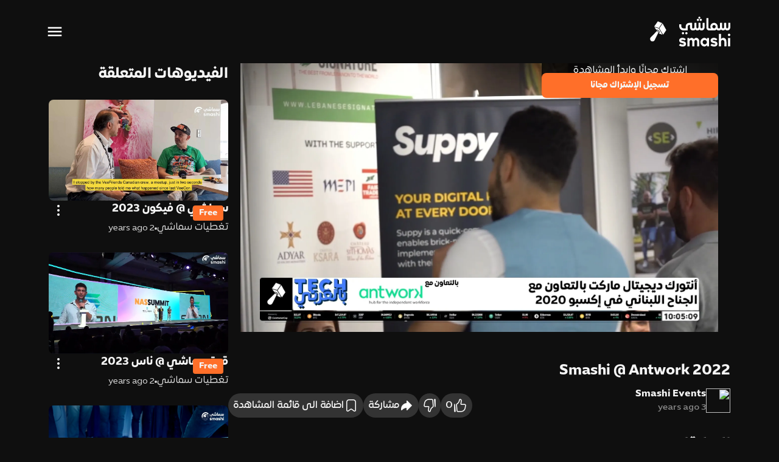

--- FILE ---
content_type: text/html;charset=utf-8
request_url: https://smashi.tv/ar/watch/O2oUfjOC6
body_size: 517857
content:
<!DOCTYPE html>
<html  lang="ar" dir="rtl">
<head><meta charset="utf-8">
<meta name="viewport" content="width=device-width, initial-scale=1">
<link rel="icon" type="image/jpeg" href="/favicon.jpg">
<meta property="og:url" content="/ar/watch/O2oUfjOC6">
<meta property="og:locale" content="ar">
<meta property="og:locale:alternate" content="en">
<script src="/js/manager.js" type="text/javascript" async></script>
<script src="/js/pixel.js" type="text/javascript" async></script>
<script src="/js/Idk.js" type="text/javascript" async></script>
<script src="/js/yandex.js" type="text/javascript" async></script>
<script src="/js/zohobot.js" type="text/javascript" async></script>
<script src="/js/hotjar.js" type="text/javascript" async></script>
<script src="//imasdk.googleapis.com/js/sdkloader/ima3.js" type="text/javascript"></script>
<meta property="og:image" itemprop="image" content="https://cdn.smashi.tv/webp/5/20220328_smashi_tech_bilarabi_live_Antwork.0000002.webp">
<meta property="og:image:secure_url" itemprop="image" content="https://cdn.smashi.tv/webp/5/20220328_smashi_tech_bilarabi_live_Antwork.0000002.webp">
<meta property="og:site_name" content="Smashi TV">
<style>.fullpage-swiper-carousel{padding-left:1rem;padding-right:1rem;padding-top:1rem}</style>
<style>.option{border-radius:.375rem;cursor:pointer;display:flex;justify-content:space-between;padding:.75rem 1rem}.option:hover{--tw-bg-opacity:1;background-color:#ff6f29;background-color:rgb(255 111 41/var(--tw-bg-opacity))}</style>
<style>.vjs-theme-fantasy{--vjs-theme-fantasy--primary:#9f44b4;--vjs-theme-fantasy--secondary:#fff}.vjs-theme-fantasy .vjs-big-play-button{background:none;border:none;color:var(--vjs-theme-fantasy--primary);font-size:80px;height:70px;left:50%;line-height:70px;margin-left:-35px;margin-top:-35px;top:50%;width:70px}.vjs-theme-fantasy.vjs-big-play-button:focus,.vjs-theme-fantasy:hover .vjs-big-play-button{background-color:transparent;color:#fff}.vjs-theme-fantasy .vjs-control-bar{height:54px}.vjs-theme-fantasy .vjs-button>.vjs-icon-placeholder:before,.vjs-theme-fantasy .vjs-time-control{line-height:54px}.vjs-theme-fantasy .vjs-play-control{font-size:1.5em;position:relative}.vjs-theme-fantasy .vjs-volume-panel{order:4}.vjs-theme-fantasy .vjs-volume-bar{margin-top:2.5em}.vjs-theme-city .vjs-volume-panel:hover .vjs-volume-control.vjs-volume-horizontal{height:100%}.vjs-theme-fantasy .vjs-progress-control .vjs-progress-holder,.vjs-theme-fantasy .vjs-progress-control:hover .vjs-progress-holder{font-size:1.5em}.vjs-theme-fantasy .vjs-play-control .vjs-icon-placeholder:before{border:3px solid var(--vjs-theme-fantasy--secondary);border-radius:1em;height:1.3em;left:9px;line-height:1.1;margin-top:.2em;top:2px;width:1.3em}.vjs-theme-fantasy .vjs-play-control:hover .vjs-icon-placeholder:before{border:3px solid var(--vjs-theme-fantasy--secondary)}.vjs-theme-fantasy .vjs-play-progress,.vjs-theme-fantasy .vjs-play-progress:before{background-color:var(--vjs-theme-fantasy--primary)}.vjs-theme-fantasy .vjs-play-progress:before{border:4px solid var(--vjs-theme-fantasy--secondary);border-radius:.8em;content:"";height:.8em;top:-.25em;width:.8em}.vjs-theme-fantasy .vjs-progress-control{font-size:14px}.vjs-theme-fantasy .vjs-fullscreen-control{order:6}.vjs-theme-fantasy .vjs-remaining-time{display:none}.vjs-theme-fantasy.nyan .vjs-play-progress{background:linear-gradient(180deg,#fe0000,#fe9a01 16.666666667%,#fe9a01 0,#ff0 33.332666667%,#ff0 0,#32ff00 49.999326667%,#32ff00 0,#0099fe 66.6659926%,#0099fe 0,#63f 83.33266%,#63f 0)}.vjs-theme-fantasy.nyan .vjs-play-progress:before{background:url("data:image/svg+xml;charset=utf-8,%3Csvg xmlns='http://www.w3.org/2000/svg' fill='%23fff' viewBox='0 0 100 125'%3E%3Cpath d='M62.153 37.323h2.813v3.246h-2.813zm2.705 3.246h2.813v3.246h-2.813zm2.814 3.245h11.9v3.246h-11.9zm11.9-19.365h2.813v19.365h-2.813zm2.814 12.874h3.244v3.246h-3.244zm3.244-3.191h5.627v3.246H85.63zm5.627 3.191h2.92v12.95h-2.92zm2.92 12.951h2.922V66.21h-2.922zM91.29 66.372h2.887v3.245H91.29zm-2.889 3.245h2.889v3.246h-2.889zm-61.089 3.246h61.003v3.245H27.312zm46.31 3.245h2.889v3.246h-2.889zm8.941 0h2.888v3.246h-2.888zm-6.052 3.246h6.053v3.245h-6.053zm-14.57 0h8.895v3.245h-8.895zm6.006-3.246h2.889v3.246h-2.889zm-8.626 0h2.888v3.246h-2.888zM27.312 17.917h49.387v3.246H27.312zm49.387 3.245h2.873v3.287h-2.873zm-20.327 12.97h5.781v3.191h-5.781zm-2.924 3.191h2.924v12.951h-2.924zm-2.96 12.951h2.96v16.049h-2.96zm2.96 16.049h2.924v3.257h-2.924zm2.924 3.257h2.949v3.283h-2.949zm8.697-6.367h2.878v6.367h-2.878zm2.878 3.184h17.504v3.22H67.947z'/%3E%3Cpath d='M82.563 63.213h2.888v3.185h-2.888zm-8.762 0h2.898v3.185h-2.898zm2.898-6.439h2.873v3.145h-2.873zm5.864 0h2.888v3.145h-2.888zm2.888-3.33h2.864v3.33h-2.864z'/%3E%3Cpath d='M85.451 56.774h2.864v3.145h-2.864zm-20.382-3.33h2.878v3.33h-2.878zm0 3.33h2.878v3.145h-2.878zm-2.86 0h2.86v3.145h-2.86zm-40.7-32.447h2.813v45.169h-2.813zm2.814-3.165h2.99v3.165h-2.99zm-5.761 48.334h8.75v3.367h-8.75zm-2.906 3.367h2.906v9.591h-2.906zm2.906 6.438h8.75v3.153h-8.75zm5.761-3.193h5.743V79.3h-5.743zm8.813 0h2.824v6.346h-2.824zm2.824 3.173h5.813v3.173H35.96zm5.814-3.173h2.864v3.173h-2.864zM3.948 40.569h11.708v3.229H3.948zm0 3.245h2.921v6.459H3.948zm2.921 3.246h2.934v6.384H6.869zm2.934 3.214h2.909v6.5H9.803z'/%3E%3Cpath d='M12.711 53.444h2.945v6.475h-2.945zm2.945 3.33h5.853v3.145h-5.853z'/%3E%3Cpath d='M18.583 59.919h2.926v3.294h-2.926zm0-12.875h2.926v6.4h-2.926zm-5.872-3.23h5.872v3.229h-5.872zm2.936 3.23h2.936v3.2h-2.936z'/%3E%3Cpath fill='none' d='M47.439 50.274h3.049v3.17h-3.049z'/%3E%3Cpath d='M73.801 30.94v-3.138h-2.965v-3.354l-37.7-.122v3.151h-3.07v3.462l-2.753-.108-.118 32.381h2.871v3.185h3.07v-3.185h2.824v3.185h-2.824v3.099l20.312.084v-3.257h-2.96V50.274h2.96V37.323h2.924v-3.191h5.781v3.191h2.813l-.108 3.246h2.813v3.246h9.027V30.94h-2.897zM33.136 56.682h-3.07v-3.158h3.07zm2.824-22.55h-2.824v-3.084h2.824v3.084m2.907 12.928h2.907v3.184h-2.907V47.06m5.771 16.153h-2.864v-3.294h2.864v3.294m2.801-19.399h-2.801v-3.246h2.801v3.246m6.009-12.766h-2.96v-3.354h2.96v3.354m8.705 0h-2.832v-3.354h2.832v3.354m8.683 6.275h-2.889v-3.191h2.889v3.191'/%3E%3C/svg%3E") no-repeat;border:none;height:1.3em;top:-.35em;width:1.3em}</style>
<style>.video-js[data-v-d0aaf01b]{aspect-ratio:16/9;display:flex}.relative.group[data-v-d0aaf01b]{align-items:center;display:flex;justify-content:center;overflow:hidden;position:relative}.relative.group[data-v-d0aaf01b],.video-js[data-v-d0aaf01b]{height:100%;margin:0;padding:0;width:100%}.video-js[data-v-d0aaf01b]{border-radius:0;-o-object-fit:cover;object-fit:cover}.video-js .vjs-tech[data-v-d0aaf01b]{aspect-ratio:16/9}@media (min-width:768px){.video-js .vjs-tech[data-v-d0aaf01b]{margin-left:auto;margin-right:auto}}.timeline[data-v-d0aaf01b]{background-color:#ffffff80;border-radius:.5rem;cursor:pointer;height:.25rem;position:relative;width:100%}.timeline.group[data-v-d0aaf01b]{align-items:center;display:flex;height:100%;justify-content:center;margin:0;overflow:hidden;padding:0;position:relative;width:100%}.timeline[data-v-d0aaf01b]{pointer-events:var(--2b5f442d)}.timeline[data-v-d0aaf01b]:after{--tw-bg-opacity:1;background-color:#fb8044;background-color:rgb(251 128 68/var(--tw-bg-opacity));border-radius:.5rem;bottom:0;content:"";left:0;position:absolute;right:calc(100% - var(--39815524)*1%);top:0}.pointer-events-none[data-v-d0aaf01b]{pointer-events:none}@media (min-width:1024px){.controls[data-v-d0aaf01b]{--tw-translate-y:0.5rem;opacity:0;transform:translate(var(--tw-translate-x),.5rem) rotate(var(--tw-rotate)) skewX(var(--tw-skew-x)) skewY(var(--tw-skew-y)) scaleX(var(--tw-scale-x)) scaleY(var(--tw-scale-y));transform:translate(var(--tw-translate-x),var(--tw-translate-y)) rotate(var(--tw-rotate)) skewX(var(--tw-skew-x)) skewY(var(--tw-skew-y)) scaleX(var(--tw-scale-x)) scaleY(var(--tw-scale-y))}.group:hover .controls[data-v-d0aaf01b]{--tw-translate-y:0px;opacity:1;transform:translate(var(--tw-translate-x)) rotate(var(--tw-rotate)) skewX(var(--tw-skew-x)) skewY(var(--tw-skew-y)) scaleX(var(--tw-scale-x)) scaleY(var(--tw-scale-y));transform:translate(var(--tw-translate-x),var(--tw-translate-y)) rotate(var(--tw-rotate)) skewX(var(--tw-skew-x)) skewY(var(--tw-skew-y)) scaleX(var(--tw-scale-x)) scaleY(var(--tw-scale-y))}}.controls[data-v-d0aaf01b]{transition-duration:.15s;transition-property:all;transition-timing-function:cubic-bezier(.4,0,.2,1)}.video-js.vjs-fullscreen .vjs-control-bar[data-v-d0aaf01b]{opacity:1!important;visibility:visible!important}.vjs-control-bar[data-v-d0aaf01b]{display:flex!important}</style>
<style>.video-js[data-v-b5c7d2d1]{display:flex;height:auto;min-height:300px}@media (min-width:768px){.video-js[data-v-b5c7d2d1]{aspect-ratio:auto;height:56.25vw;max-height:calc(100vh - 169px);min-height:480px}}.video-js .vjs-tech[data-v-b5c7d2d1]{aspect-ratio:16/9}@media (min-width:768px){.video-js .vjs-tech[data-v-b5c7d2d1]{margin-left:auto;margin-right:auto}}</style>
<style>.frame{display:grid;position:relative}@media (min-width:1024px){.frame{aspect-ratio:auto;display:flex;height:56.25vw;margin-left:1.25rem;margin-right:1.25rem;max-height:calc(100vh - 169px);min-height:480px}}.frame .content{aspect-ratio:16/9;display:grid}@media (min-width:1024px){.frame .content{margin-left:auto;margin-right:auto}}</style>
<style>.frame{aspect-ratio:16/9;display:grid;height:auto;position:relative;width:auto}@media (min-width:1024px){.frame{display:flex;margin-left:1.25rem;margin-right:1.25rem}.frame .content{margin-left:auto;margin-right:auto}}</style>
<style>.video-jss[data-v-1094770d]{aspect-ratio:16/9;display:flex;height:auto;width:auto}@media (min-width:768px){.video-jss[data-v-1094770d]{margin-left:1.25rem;margin-right:1.25rem;min-height:480px}}.video-jss .vjss-tech[data-v-1094770d]{aspect-ratio:16/9}@media (min-width:768px){.video-jss .vjss-tech[data-v-1094770d]{margin-left:auto;margin-right:auto}}</style>
<style>.comments-section[data-v-2de905d9]{border-radius:8px;padding:20px}.comment-item[data-v-2de905d9]{border-radius:8px;box-shadow:0 2px 4px rgba(0,0,0,.1);padding:10px}</style>
<style>.comments-section[data-v-bdbd4e40]{border-radius:8px;padding:20px}.comment-item[data-v-bdbd4e40]{border-radius:8px;box-shadow:0 2px 4px rgba(0,0,0,.1);padding:10px}</style>
<style>.footer-icon[data-v-4576c8a9]{--tw-bg-opacity:1;background-color:#232323;background-color:rgb(35 35 35/var(--tw-bg-opacity));border-color:#ffffff33;border-radius:.5rem;border-width:1px;cursor:pointer;padding:.5rem}.footer-icon[data-v-4576c8a9]:hover{background-color:#ffffff4d}@media (min-width:1024px){.footer-icon[data-v-4576c8a9]{border-radius:9999px;padding:1rem}}.sticky-video[data-v-4576c8a9]{background:#000;position:sticky;top:0;z-index:70}.video-item[data-v-4576c8a9]{position:relative}.poster-container[data-v-4576c8a9]{position:relative;width:100%}.scrollbar-thin[data-v-4576c8a9]{scrollbar-width:thin}.scrollbar-thumb-gray-300[data-v-4576c8a9]{scrollbar-color:#d1d5db transparent}.related-videos[data-v-4576c8a9]{height:auto;width:auto}</style>
<style>/*! tailwindcss v3.3.3 | MIT License | https://tailwindcss.com*/*,:after,:before{border:0 solid #e5e7eb;box-sizing:border-box}:after,:before{--tw-content:""}html{-webkit-text-size-adjust:100%;font-feature-settings:normal;font-family:Inter,Almarai,ui-sans-serif,system-ui,-apple-system,BlinkMacSystemFont,Segoe UI,Roboto,Helvetica Neue,Arial,Noto Sans,sans-serif,Apple Color Emoji,Segoe UI Emoji,Segoe UI Symbol,Noto Color Emoji;font-variation-settings:normal;line-height:1.5;-moz-tab-size:4;-o-tab-size:4;tab-size:4}body{line-height:inherit;margin:0}hr{border-top-width:1px;color:inherit;height:0}abbr:where([title]){-webkit-text-decoration:underline dotted;text-decoration:underline dotted}h1,h2,h3,h4,h5,h6{font-size:inherit;font-weight:inherit}a{color:inherit;text-decoration:inherit}b,strong{font-weight:bolder}code,kbd,pre,samp{font-family:ui-monospace,SFMono-Regular,Menlo,Monaco,Consolas,Liberation Mono,Courier New,monospace;font-size:1em}small{font-size:80%}sub,sup{font-size:75%;line-height:0;position:relative;vertical-align:baseline}sub{bottom:-.25em}sup{top:-.5em}table{border-collapse:collapse;border-color:inherit;text-indent:0}button,input,optgroup,select,textarea{font-feature-settings:inherit;color:inherit;font-family:inherit;font-size:100%;font-variation-settings:inherit;font-weight:inherit;line-height:inherit;margin:0;padding:0}button,select{text-transform:none}[type=button],[type=reset],[type=submit],button{-webkit-appearance:button;background-color:transparent;background-image:none}:-moz-focusring{outline:auto}:-moz-ui-invalid{box-shadow:none}progress{vertical-align:baseline}::-webkit-inner-spin-button,::-webkit-outer-spin-button{height:auto}[type=search]{-webkit-appearance:textfield;outline-offset:-2px}::-webkit-search-decoration{-webkit-appearance:none}::-webkit-file-upload-button{-webkit-appearance:button;font:inherit}summary{display:list-item}blockquote,dd,dl,figure,h1,h2,h3,h4,h5,h6,hr,p,pre{margin:0}fieldset{margin:0}fieldset,legend{padding:0}menu,ol,ul{list-style:none;margin:0;padding:0}dialog{padding:0}textarea{resize:vertical}input::-moz-placeholder,textarea::-moz-placeholder{color:#9ca3af;opacity:1}input::placeholder,textarea::placeholder{color:#9ca3af;opacity:1}[role=button],button{cursor:pointer}:disabled{cursor:default}audio,canvas,embed,iframe,img,object,svg,video{display:block;vertical-align:middle}img,video{height:auto;max-width:100%}[hidden]{display:none}[contenteditable]{outline:0 solid transparent}*{-webkit-tap-highlight-color:transparent}:focus-visible{outline:none}body,html{font-family:CustomFont,sans-serif;scroll-behavior:smooth}*,:after,:before{--tw-border-spacing-x:0;--tw-border-spacing-y:0;--tw-translate-x:0;--tw-translate-y:0;--tw-rotate:0;--tw-skew-x:0;--tw-skew-y:0;--tw-scale-x:1;--tw-scale-y:1;--tw-pan-x: ;--tw-pan-y: ;--tw-pinch-zoom: ;--tw-scroll-snap-strictness:proximity;--tw-gradient-from-position: ;--tw-gradient-via-position: ;--tw-gradient-to-position: ;--tw-ordinal: ;--tw-slashed-zero: ;--tw-numeric-figure: ;--tw-numeric-spacing: ;--tw-numeric-fraction: ;--tw-ring-inset: ;--tw-ring-offset-width:0px;--tw-ring-offset-color:#fff;--tw-ring-color:rgba(59,130,246,.5);--tw-ring-offset-shadow:0 0 #0000;--tw-ring-shadow:0 0 #0000;--tw-shadow:0 0 #0000;--tw-shadow-colored:0 0 #0000;--tw-blur: ;--tw-brightness: ;--tw-contrast: ;--tw-grayscale: ;--tw-hue-rotate: ;--tw-invert: ;--tw-saturate: ;--tw-sepia: ;--tw-drop-shadow: ;--tw-backdrop-blur: ;--tw-backdrop-brightness: ;--tw-backdrop-contrast: ;--tw-backdrop-grayscale: ;--tw-backdrop-hue-rotate: ;--tw-backdrop-invert: ;--tw-backdrop-opacity: ;--tw-backdrop-saturate: ;--tw-backdrop-sepia: }::backdrop{--tw-border-spacing-x:0;--tw-border-spacing-y:0;--tw-translate-x:0;--tw-translate-y:0;--tw-rotate:0;--tw-skew-x:0;--tw-skew-y:0;--tw-scale-x:1;--tw-scale-y:1;--tw-pan-x: ;--tw-pan-y: ;--tw-pinch-zoom: ;--tw-scroll-snap-strictness:proximity;--tw-gradient-from-position: ;--tw-gradient-via-position: ;--tw-gradient-to-position: ;--tw-ordinal: ;--tw-slashed-zero: ;--tw-numeric-figure: ;--tw-numeric-spacing: ;--tw-numeric-fraction: ;--tw-ring-inset: ;--tw-ring-offset-width:0px;--tw-ring-offset-color:#fff;--tw-ring-color:rgba(59,130,246,.5);--tw-ring-offset-shadow:0 0 #0000;--tw-ring-shadow:0 0 #0000;--tw-shadow:0 0 #0000;--tw-shadow-colored:0 0 #0000;--tw-blur: ;--tw-brightness: ;--tw-contrast: ;--tw-grayscale: ;--tw-hue-rotate: ;--tw-invert: ;--tw-saturate: ;--tw-sepia: ;--tw-drop-shadow: ;--tw-backdrop-blur: ;--tw-backdrop-brightness: ;--tw-backdrop-contrast: ;--tw-backdrop-grayscale: ;--tw-backdrop-hue-rotate: ;--tw-backdrop-invert: ;--tw-backdrop-opacity: ;--tw-backdrop-saturate: ;--tw-backdrop-sepia: }.container{width:100%}@media (min-width:640px){.container{max-width:640px}}@media (min-width:768px){.container{max-width:768px}}@media (min-width:1024px){.container{max-width:1024px}}@media (min-width:1280px){.container{max-width:1280px}}@media (min-width:1536px){.container{max-width:1536px}}@media (min-width:2560px){.container{max-width:2560px}}@media (min-width:3000px){.container{max-width:3000px}}.sr-only{clip:rect(0,0,0,0);border-width:0;height:1px;margin:-1px;overflow:hidden;padding:0;position:absolute;white-space:nowrap;width:1px}.pointer-events-none{pointer-events:none}.visible{visibility:visible}.static{position:static}.fixed{position:fixed}.absolute{position:absolute}.relative{position:relative}.sticky{position:sticky}.inset-0{inset:0}.inset-x-0{left:0;right:0}.-bottom-4{bottom:-1rem}.-left-11{left:-2.75rem}.-left-60{left:-15rem}.-right-11{right:-2.75rem}.-top-10{top:-2.5rem}.-top-16{top:-4rem}.-top-6{top:-1.5rem}.bottom-0{bottom:0}.bottom-1{bottom:.25rem}.bottom-10{bottom:2.5rem}.bottom-16{bottom:4rem}.bottom-2{bottom:.5rem}.bottom-20{bottom:5rem}.bottom-4{bottom:1rem}.bottom-5{bottom:1.25rem}.bottom-8{bottom:2rem}.bottom-\[4\.5rem\]{bottom:4.5rem}.left-0{left:0}.left-1\/2{left:50%}.left-16{left:4rem}.left-4{left:1rem}.left-6{left:1.5rem}.left-80{left:20rem}.left-\[-90px\]{left:-90px}.left-\[30px\]{left:30px}.left-\[45\%\]{left:45%}.left-\[69px\]{left:69px}.right-0{right:0}.right-1\/2{right:50%}.right-14{right:3.5rem}.right-16{right:4rem}.right-2{right:.5rem}.right-4{right:1rem}.right-6{right:1.5rem}.right-80{right:20rem}.right-\[-350px\]{right:-350px}.right-\[3\%\]{right:3%}.right-\[30px\]{right:30px}.right-\[69px\]{right:69px}.top-0{top:0}.top-1\/2{top:50%}.top-24{top:6rem}.top-3{top:.75rem}.top-3\.5{top:.875rem}.top-4{top:1rem}.top-5{top:1.25rem}.top-\[254px\]{top:254px}.top-\[30\%\]{top:30%}.top-\[63\%\]{top:63%}.top-\[70\%\]{top:70%}.top-full{top:100%}.-z-10{z-index:-10}.-z-20{z-index:-20}.z-10{z-index:10}.z-20{z-index:20}.z-30{z-index:30}.z-50{z-index:50}.z-\[1000\]{z-index:1000}.z-\[100\]{z-index:100}.order-1{order:1}.order-2{order:2}.order-3{order:3}.col-span-4{grid-column:span 4/span 4}.col-start-2{grid-column-start:2}.m-2{margin:.5rem}.m-4{margin:1rem}.m-6{margin:1.5rem}.m-\[3px\]{margin:3px}.-mx-1{margin-left:-.25rem;margin-right:-.25rem}.-mx-1\.5{margin-left:-.375rem;margin-right:-.375rem}.-mx-2{margin-left:-.5rem;margin-right:-.5rem}.-mx-2\.5{margin-left:-.625rem;margin-right:-.625rem}.-mx-4{margin-left:-1rem;margin-right:-1rem}.-mx-6{margin-left:-1.5rem;margin-right:-1.5rem}.-mx-\[30px\]{margin-left:-30px;margin-right:-30px}.-my-1{margin-bottom:-.25rem;margin-top:-.25rem}.-my-1\.5{margin-bottom:-.375rem;margin-top:-.375rem}.-my-4{margin-bottom:-1rem;margin-top:-1rem}.mx-1{margin-left:.25rem;margin-right:.25rem}.mx-10{margin-left:2.5rem;margin-right:2.5rem}.mx-14{margin-left:3.5rem;margin-right:3.5rem}.mx-16{margin-left:4rem;margin-right:4rem}.mx-2{margin-left:.5rem;margin-right:.5rem}.mx-20{margin-left:5rem;margin-right:5rem}.mx-4{margin-left:1rem;margin-right:1rem}.mx-6{margin-left:1.5rem;margin-right:1.5rem}.mx-8{margin-left:2rem;margin-right:2rem}.mx-\[18px\]{margin-left:18px;margin-right:18px}.mx-auto{margin-left:auto;margin-right:auto}.my-0{margin-bottom:0;margin-top:0}.my-1{margin-bottom:.25rem;margin-top:.25rem}.my-10{margin-bottom:2.5rem;margin-top:2.5rem}.my-2{margin-bottom:.5rem;margin-top:.5rem}.my-20{margin-bottom:5rem;margin-top:5rem}.my-24{margin-bottom:6rem;margin-top:6rem}.my-4{margin-bottom:1rem;margin-top:1rem}.my-40{margin-bottom:10rem;margin-top:10rem}.my-5{margin-bottom:1.25rem;margin-top:1.25rem}.my-6{margin-bottom:1.5rem;margin-top:1.5rem}.my-7{margin-bottom:1.75rem;margin-top:1.75rem}.my-8{margin-bottom:2rem;margin-top:2rem}.my-9{margin-bottom:2.25rem;margin-top:2.25rem}.my-\[10px\]{margin-bottom:10px;margin-top:10px}.my-auto{margin-bottom:auto;margin-top:auto}.-mb-16{margin-bottom:-4rem}.-mb-4{margin-bottom:-1rem}.-ml-2{margin-left:-.5rem}.-ml-4{margin-left:-1rem}.-mt-14{margin-top:-3.5rem}.-mt-2{margin-top:-.5rem}.-mt-4{margin-top:-1rem}.-mt-6{margin-top:-1.5rem}.-mt-\[12px\]{margin-top:-12px}.mb-0{margin-bottom:0}.mb-1{margin-bottom:.25rem}.mb-10{margin-bottom:2.5rem}.mb-14{margin-bottom:3.5rem}.mb-16{margin-bottom:4rem}.mb-2{margin-bottom:.5rem}.mb-20{margin-bottom:5rem}.mb-4{margin-bottom:1rem}.mb-40{margin-bottom:10rem}.mb-6{margin-bottom:1.5rem}.mb-7{margin-bottom:1.75rem}.mb-8{margin-bottom:2rem}.me-1{margin-inline-end:.25rem}.ml-0{margin-left:0}.ml-12{margin-left:3rem}.ml-14{margin-left:3.5rem}.ml-16{margin-left:4rem}.ml-2{margin-left:.5rem}.ml-3{margin-left:.75rem}.ml-4{margin-left:1rem}.ml-60{margin-left:15rem}.ml-8{margin-left:2rem}.ml-\[90px\]{margin-left:90px}.ml-auto{margin-left:auto}.mr-0{margin-right:0}.mr-14{margin-right:3.5rem}.mr-2{margin-right:.5rem}.mr-4{margin-right:1rem}.mr-6{margin-right:1.5rem}.mr-80{margin-right:20rem}.mt-1{margin-top:.25rem}.mt-10{margin-top:2.5rem}.mt-14{margin-top:3.5rem}.mt-16{margin-top:4rem}.mt-2{margin-top:.5rem}.mt-20{margin-top:5rem}.mt-3{margin-top:.75rem}.mt-32{margin-top:8rem}.mt-4{margin-top:1rem}.mt-5{margin-top:1.25rem}.mt-52{margin-top:13rem}.mt-6{margin-top:1.5rem}.mt-8{margin-top:2rem}.mt-9{margin-top:2.25rem}.mt-\[100px\]{margin-top:100px}.mt-\[1px\]{margin-top:1px}.block{display:block}.inline-block{display:inline-block}.inline{display:inline}.flex{display:flex}.inline-flex{display:inline-flex}.grid{display:grid}.hidden{display:none}.aspect-\[18\/10\]{aspect-ratio:18/10}.aspect-\[2\/3\]{aspect-ratio:2/3}.aspect-\[237\/336\]{aspect-ratio:237/336}.aspect-\[240\/400\]{aspect-ratio:240/400}.aspect-\[290\/162\]{aspect-ratio:290/162}.aspect-\[3\/2\]{aspect-ratio:3/2}.aspect-\[41\/23\]{aspect-ratio:41/23}.aspect-\[559\/794\]{aspect-ratio:559/794}.aspect-\[9\/16\]{aspect-ratio:9/16}.aspect-square{aspect-ratio:1/1}.aspect-video{aspect-ratio:16/9}.h-0{height:0}.h-0\.5{height:.125rem}.h-1{height:.25rem}.h-10{height:2.5rem}.h-12{height:3rem}.h-14{height:3.5rem}.h-16{height:4rem}.h-2{height:.5rem}.h-2\/3{height:66.666667%}.h-20{height:5rem}.h-3{height:.75rem}.h-4{height:1rem}.h-5{height:1.25rem}.h-6{height:1.5rem}.h-8{height:2rem}.h-9{height:2.25rem}.h-\[100px\]{height:100px}.h-\[100vh\]{height:100vh}.h-\[115px\]{height:115px}.h-\[116px\]{height:116px}.h-\[11px\]{height:11px}.h-\[128px\]{height:128px}.h-\[160px\]{height:160px}.h-\[16px\]{height:16px}.h-\[18px\]{height:18px}.h-\[19px\]{height:19px}.h-\[1px\]{height:1px}.h-\[200px\]{height:200px}.h-\[20px\]{height:20px}.h-\[28px\]{height:28px}.h-\[2px\]{height:2px}.h-\[300px\]{height:300px}.h-\[344px\]{height:344px}.h-\[34px\]{height:34px}.h-\[35px\]{height:35px}.h-\[36px\]{height:36px}.h-\[3px\]{height:3px}.h-\[400px\]{height:400px}.h-\[40px\]{height:40px}.h-\[43px\]{height:43px}.h-\[45px\]{height:45px}.h-\[46px\]{height:46px}.h-\[48px\]{height:48px}.h-\[49px\]{height:49px}.h-\[4px\]{height:4px}.h-\[500px\]{height:500px}.h-\[50px\]{height:50px}.h-\[51px\]{height:51px}.h-\[550px\]{height:550px}.h-\[56px\]{height:56px}.h-\[600px\]{height:600px}.h-\[627px\]{height:627px}.h-\[62px\]{height:62px}.h-\[64px\]{height:64px}.h-\[68px\]{height:68px}.h-\[70px\]{height:70px}.h-\[86px\]{height:86px}.h-\[88px\]{height:88px}.h-\[96px\]{height:96px}.h-\[calc\(100vh-8rem\)\]{height:calc(100vh - 8rem)}.h-auto{height:auto}.h-fit{height:-moz-fit-content;height:fit-content}.h-full{height:100%}.h-px{height:1px}.h-screen{height:100vh}.max-h-\[500px\]{max-height:500px}.max-h-\[650px\]{max-height:650px}.max-h-screen{max-height:100vh}.min-h-\[169px\]{min-height:169px}.min-h-\[300px\]{min-height:300px}.min-h-\[348px\]{min-height:348px}.min-h-\[384px\]{min-height:384px}.min-h-full{min-height:100%}.min-h-screen{min-height:100vh}.w-1{width:.25rem}.w-1\/2{width:50%}.w-1\/3{width:33.333333%}.w-1\/4{width:25%}.w-1\/6{width:16.666667%}.w-10{width:2.5rem}.w-11{width:2.75rem}.w-11\/12{width:91.666667%}.w-12{width:3rem}.w-16{width:4rem}.w-2{width:.5rem}.w-2\/3{width:66.666667%}.w-24{width:6rem}.w-28{width:7rem}.w-3{width:.75rem}.w-3\/4{width:75%}.w-3\/5{width:60%}.w-3\/6{width:50%}.w-32{width:8rem}.w-36{width:9rem}.w-4{width:1rem}.w-40{width:10rem}.w-44{width:11rem}.w-48{width:12rem}.w-5{width:1.25rem}.w-6{width:1.5rem}.w-8{width:2rem}.w-80{width:20rem}.w-\[1\2c 504px\]{width:1,504px}.w-\[100px\]{width:100px}.w-\[100vh\]{width:100vh}.w-\[110px\]{width:110px}.w-\[115px\]{width:115px}.w-\[118\.79px\]{width:118.79px}.w-\[1365px\]{width:1365px}.w-\[139px\]{width:139px}.w-\[14px\]{width:14px}.w-\[155px\]{width:155px}.w-\[157px\]{width:157px}.w-\[160px\]{width:160px}.w-\[16px\]{width:16px}.w-\[172px\]{width:172px}.w-\[18px\]{width:18px}.w-\[1px\]{width:1px}.w-\[200px\]{width:200px}.w-\[208px\]{width:208px}.w-\[230px\]{width:230px}.w-\[232px\]{width:232px}.w-\[250px\]{width:250px}.w-\[252px\]{width:252px}.w-\[272px\]{width:272px}.w-\[28px\]{width:28px}.w-\[290px\]{width:290px}.w-\[2px\]{width:2px}.w-\[30px\]{width:30px}.w-\[350px\]{width:350px}.w-\[353px\]{width:353px}.w-\[36px\]{width:36px}.w-\[400px\]{width:400px}.w-\[40px\]{width:40px}.w-\[46px\]{width:46px}.w-\[4px\]{width:4px}.w-\[56px\]{width:56px}.w-\[60px\]{width:60px}.w-\[70px\]{width:70px}.w-\[86px\]{width:86px}.w-\[87\.5px\]{width:87.5px}.w-\[88px\]{width:88px}.w-\[92px\]{width:92px}.w-\[94px\]{width:94px}.w-\[96px\]{width:96px}.w-auto{width:auto}.w-fit{width:-moz-fit-content;width:fit-content}.w-full{width:100%}.w-max{width:-moz-max-content;width:max-content}.w-px{width:1px}.min-w-\[164px\]{min-width:164px}.min-w-\[200px\]{min-width:200px}.min-w-\[350px\]{min-width:350px}.min-w-full{min-width:100%}.max-w-5xl{max-width:64rem}.max-w-6xl{max-width:72rem}.max-w-\[1000px\]{max-width:1000px}.max-w-\[1200px\]{max-width:1200px}.max-w-\[160px\]{max-width:160px}.max-w-\[256px\]{max-width:256px}.max-w-\[295px\]{max-width:295px}.max-w-\[310px\]{max-width:310px}.max-w-\[312px\]{max-width:312px}.max-w-\[350px\]{max-width:350px}.max-w-\[400px\]{max-width:400px}.max-w-\[512px\]{max-width:512px}.max-w-\[560px\]{max-width:560px}.max-w-\[672px\]{max-width:672px}.max-w-full{max-width:100%}.max-w-lg{max-width:32rem}.max-w-md{max-width:28rem}.max-w-sm{max-width:24rem}.max-w-xl{max-width:36rem}.max-w-xs{max-width:20rem}.flex-1{flex:1 1 0%}.flex-auto{flex:1 1 auto}.flex-shrink-0{flex-shrink:0}.flex-grow,.grow{flex-grow:1}.-translate-x-1\/2{--tw-translate-x:-50%;transform:translate(-50%,var(--tw-translate-y)) rotate(var(--tw-rotate)) skewX(var(--tw-skew-x)) skewY(var(--tw-skew-y)) scaleX(var(--tw-scale-x)) scaleY(var(--tw-scale-y));transform:translate(var(--tw-translate-x),var(--tw-translate-y)) rotate(var(--tw-rotate)) skewX(var(--tw-skew-x)) skewY(var(--tw-skew-y)) scaleX(var(--tw-scale-x)) scaleY(var(--tw-scale-y))}.-translate-x-4{--tw-translate-x:-1rem;transform:translate(-1rem,var(--tw-translate-y)) rotate(var(--tw-rotate)) skewX(var(--tw-skew-x)) skewY(var(--tw-skew-y)) scaleX(var(--tw-scale-x)) scaleY(var(--tw-scale-y));transform:translate(var(--tw-translate-x),var(--tw-translate-y)) rotate(var(--tw-rotate)) skewX(var(--tw-skew-x)) skewY(var(--tw-skew-y)) scaleX(var(--tw-scale-x)) scaleY(var(--tw-scale-y))}.-translate-y-1\/2{--tw-translate-y:-50%;transform:translate(var(--tw-translate-x),-50%) rotate(var(--tw-rotate)) skewX(var(--tw-skew-x)) skewY(var(--tw-skew-y)) scaleX(var(--tw-scale-x)) scaleY(var(--tw-scale-y));transform:translate(var(--tw-translate-x),var(--tw-translate-y)) rotate(var(--tw-rotate)) skewX(var(--tw-skew-x)) skewY(var(--tw-skew-y)) scaleX(var(--tw-scale-x)) scaleY(var(--tw-scale-y))}.translate-x-1{--tw-translate-x:0.25rem;transform:translate(.25rem,var(--tw-translate-y)) rotate(var(--tw-rotate)) skewX(var(--tw-skew-x)) skewY(var(--tw-skew-y)) scaleX(var(--tw-scale-x)) scaleY(var(--tw-scale-y));transform:translate(var(--tw-translate-x),var(--tw-translate-y)) rotate(var(--tw-rotate)) skewX(var(--tw-skew-x)) skewY(var(--tw-skew-y)) scaleX(var(--tw-scale-x)) scaleY(var(--tw-scale-y))}.translate-x-2{--tw-translate-x:0.5rem;transform:translate(.5rem,var(--tw-translate-y)) rotate(var(--tw-rotate)) skewX(var(--tw-skew-x)) skewY(var(--tw-skew-y)) scaleX(var(--tw-scale-x)) scaleY(var(--tw-scale-y));transform:translate(var(--tw-translate-x),var(--tw-translate-y)) rotate(var(--tw-rotate)) skewX(var(--tw-skew-x)) skewY(var(--tw-skew-y)) scaleX(var(--tw-scale-x)) scaleY(var(--tw-scale-y))}.translate-x-4{--tw-translate-x:1rem;transform:translate(1rem,var(--tw-translate-y)) rotate(var(--tw-rotate)) skewX(var(--tw-skew-x)) skewY(var(--tw-skew-y)) scaleX(var(--tw-scale-x)) scaleY(var(--tw-scale-y));transform:translate(var(--tw-translate-x),var(--tw-translate-y)) rotate(var(--tw-rotate)) skewX(var(--tw-skew-x)) skewY(var(--tw-skew-y)) scaleX(var(--tw-scale-x)) scaleY(var(--tw-scale-y))}.translate-x-6{--tw-translate-x:1.5rem;transform:translate(1.5rem,var(--tw-translate-y)) rotate(var(--tw-rotate)) skewX(var(--tw-skew-x)) skewY(var(--tw-skew-y)) scaleX(var(--tw-scale-x)) scaleY(var(--tw-scale-y));transform:translate(var(--tw-translate-x),var(--tw-translate-y)) rotate(var(--tw-rotate)) skewX(var(--tw-skew-x)) skewY(var(--tw-skew-y)) scaleX(var(--tw-scale-x)) scaleY(var(--tw-scale-y))}.translate-y-0{--tw-translate-y:0px;transform:translate(var(--tw-translate-x)) rotate(var(--tw-rotate)) skewX(var(--tw-skew-x)) skewY(var(--tw-skew-y)) scaleX(var(--tw-scale-x)) scaleY(var(--tw-scale-y));transform:translate(var(--tw-translate-x),var(--tw-translate-y)) rotate(var(--tw-rotate)) skewX(var(--tw-skew-x)) skewY(var(--tw-skew-y)) scaleX(var(--tw-scale-x)) scaleY(var(--tw-scale-y))}.translate-y-1{--tw-translate-y:0.25rem;transform:translate(var(--tw-translate-x),.25rem) rotate(var(--tw-rotate)) skewX(var(--tw-skew-x)) skewY(var(--tw-skew-y)) scaleX(var(--tw-scale-x)) scaleY(var(--tw-scale-y));transform:translate(var(--tw-translate-x),var(--tw-translate-y)) rotate(var(--tw-rotate)) skewX(var(--tw-skew-x)) skewY(var(--tw-skew-y)) scaleX(var(--tw-scale-x)) scaleY(var(--tw-scale-y))}.translate-y-1\/2{--tw-translate-y:50%;transform:translate(var(--tw-translate-x),50%) rotate(var(--tw-rotate)) skewX(var(--tw-skew-x)) skewY(var(--tw-skew-y)) scaleX(var(--tw-scale-x)) scaleY(var(--tw-scale-y));transform:translate(var(--tw-translate-x),var(--tw-translate-y)) rotate(var(--tw-rotate)) skewX(var(--tw-skew-x)) skewY(var(--tw-skew-y)) scaleX(var(--tw-scale-x)) scaleY(var(--tw-scale-y))}.rotate-180{--tw-rotate:180deg;transform:translate(var(--tw-translate-x),var(--tw-translate-y)) rotate(180deg) skewX(var(--tw-skew-x)) skewY(var(--tw-skew-y)) scaleX(var(--tw-scale-x)) scaleY(var(--tw-scale-y));transform:translate(var(--tw-translate-x),var(--tw-translate-y)) rotate(var(--tw-rotate)) skewX(var(--tw-skew-x)) skewY(var(--tw-skew-y)) scaleX(var(--tw-scale-x)) scaleY(var(--tw-scale-y))}.rotate-90{--tw-rotate:90deg;transform:translate(var(--tw-translate-x),var(--tw-translate-y)) rotate(90deg) skewX(var(--tw-skew-x)) skewY(var(--tw-skew-y)) scaleX(var(--tw-scale-x)) scaleY(var(--tw-scale-y));transform:translate(var(--tw-translate-x),var(--tw-translate-y)) rotate(var(--tw-rotate)) skewX(var(--tw-skew-x)) skewY(var(--tw-skew-y)) scaleX(var(--tw-scale-x)) scaleY(var(--tw-scale-y))}.scale-100{--tw-scale-x:1;--tw-scale-y:1;transform:translate(var(--tw-translate-x),var(--tw-translate-y)) rotate(var(--tw-rotate)) skewX(var(--tw-skew-x)) skewY(var(--tw-skew-y)) scaleX(1) scaleY(1);transform:translate(var(--tw-translate-x),var(--tw-translate-y)) rotate(var(--tw-rotate)) skewX(var(--tw-skew-x)) skewY(var(--tw-skew-y)) scaleX(var(--tw-scale-x)) scaleY(var(--tw-scale-y))}.scale-105{--tw-scale-x:1.05;--tw-scale-y:1.05;transform:translate(var(--tw-translate-x),var(--tw-translate-y)) rotate(var(--tw-rotate)) skewX(var(--tw-skew-x)) skewY(var(--tw-skew-y)) scaleX(1.05) scaleY(1.05);transform:translate(var(--tw-translate-x),var(--tw-translate-y)) rotate(var(--tw-rotate)) skewX(var(--tw-skew-x)) skewY(var(--tw-skew-y)) scaleX(var(--tw-scale-x)) scaleY(var(--tw-scale-y))}.scale-125{--tw-scale-x:1.25;--tw-scale-y:1.25;transform:translate(var(--tw-translate-x),var(--tw-translate-y)) rotate(var(--tw-rotate)) skewX(var(--tw-skew-x)) skewY(var(--tw-skew-y)) scaleX(1.25) scaleY(1.25);transform:translate(var(--tw-translate-x),var(--tw-translate-y)) rotate(var(--tw-rotate)) skewX(var(--tw-skew-x)) skewY(var(--tw-skew-y)) scaleX(var(--tw-scale-x)) scaleY(var(--tw-scale-y))}.scale-95{--tw-scale-x:.95;--tw-scale-y:.95;transform:translate(var(--tw-translate-x),var(--tw-translate-y)) rotate(var(--tw-rotate)) skewX(var(--tw-skew-x)) skewY(var(--tw-skew-y)) scaleX(.95) scaleY(.95);transform:translate(var(--tw-translate-x),var(--tw-translate-y)) rotate(var(--tw-rotate)) skewX(var(--tw-skew-x)) skewY(var(--tw-skew-y)) scaleX(var(--tw-scale-x)) scaleY(var(--tw-scale-y))}.scale-x-\[-1\]{--tw-scale-x:-1;transform:translate(var(--tw-translate-x),var(--tw-translate-y)) rotate(var(--tw-rotate)) skewX(var(--tw-skew-x)) skewY(var(--tw-skew-y)) scaleX(-1) scaleY(var(--tw-scale-y))}.scale-x-\[-1\],.transform{transform:translate(var(--tw-translate-x),var(--tw-translate-y)) rotate(var(--tw-rotate)) skewX(var(--tw-skew-x)) skewY(var(--tw-skew-y)) scaleX(var(--tw-scale-x)) scaleY(var(--tw-scale-y))}@keyframes pulse{50%{opacity:.5}}.animate-pulse{animation:pulse 2s cubic-bezier(.4,0,.6,1) infinite}@keyframes spin{to{transform:rotate(1turn)}}.animate-spin{animation:spin 1s linear infinite}.cursor-not-allowed{cursor:not-allowed}.cursor-pointer{cursor:pointer}.resize{resize:both}.snap-y{scroll-snap-type:y var(--tw-scroll-snap-strictness)}.snap-mandatory{--tw-scroll-snap-strictness:mandatory}.snap-center{scroll-snap-align:center}.scroll-m-10{scroll-margin:2.5rem}.list-disc{list-style-type:disc}.grid-cols-1{grid-template-columns:repeat(1,minmax(0,1fr))}.grid-cols-2{grid-template-columns:repeat(2,minmax(0,1fr))}.grid-cols-3{grid-template-columns:repeat(3,minmax(0,1fr))}.grid-cols-6{grid-template-columns:repeat(6,minmax(0,1fr))}.flex-row{flex-direction:row}.flex-row-reverse{flex-direction:row-reverse}.flex-col{flex-direction:column}.flex-col-reverse{flex-direction:column-reverse}.flex-wrap{flex-wrap:wrap}.flex-nowrap{flex-wrap:nowrap}.place-items-center{place-items:center}.items-start{align-items:flex-start}.items-end{align-items:flex-end}.items-center{align-items:center}.items-stretch{align-items:stretch}.justify-start{justify-content:flex-start}.justify-end{justify-content:flex-end}.justify-center{justify-content:center}.justify-between{justify-content:space-between}.gap-0{gap:0}.gap-0\.5{gap:.125rem}.gap-1{gap:.25rem}.gap-1\.5{gap:.375rem}.gap-10{gap:2.5rem}.gap-14{gap:3.5rem}.gap-16{gap:4rem}.gap-2{gap:.5rem}.gap-2\.5{gap:.625rem}.gap-20{gap:5rem}.gap-24{gap:6rem}.gap-3{gap:.75rem}.gap-4{gap:1rem}.gap-40{gap:10rem}.gap-5{gap:1.25rem}.gap-6{gap:1.5rem}.gap-7{gap:1.75rem}.gap-8{gap:2rem}.gap-\[15px\]{gap:15px}.gap-\[2px\]{gap:2px}.gap-\[48px\]{gap:48px}.gap-\[56px\]{gap:56px}.gap-\[64px\]{gap:64px}.gap-x-10{-moz-column-gap:2.5rem;column-gap:2.5rem}.gap-x-4{-moz-column-gap:1rem;column-gap:1rem}.gap-x-8{-moz-column-gap:2rem;column-gap:2rem}.gap-y-2{row-gap:.5rem}.gap-y-2\.5{row-gap:.625rem}.space-x-2>:not([hidden])~:not([hidden]){--tw-space-x-reverse:0;margin-left:.5rem;margin-left:calc(.5rem*(1 - var(--tw-space-x-reverse)));margin-right:0;margin-right:calc(.5rem*var(--tw-space-x-reverse))}.space-x-4>:not([hidden])~:not([hidden]){--tw-space-x-reverse:0;margin-left:1rem;margin-left:calc(1rem*(1 - var(--tw-space-x-reverse)));margin-right:0;margin-right:calc(1rem*var(--tw-space-x-reverse))}.space-y-2>:not([hidden])~:not([hidden]){--tw-space-y-reverse:0;margin-bottom:0;margin-bottom:calc(.5rem*var(--tw-space-y-reverse));margin-top:.5rem;margin-top:calc(.5rem*(1 - var(--tw-space-y-reverse)))}.space-y-3>:not([hidden])~:not([hidden]){--tw-space-y-reverse:0;margin-bottom:0;margin-bottom:calc(.75rem*var(--tw-space-y-reverse));margin-top:.75rem;margin-top:calc(.75rem*(1 - var(--tw-space-y-reverse)))}.space-y-4>:not([hidden])~:not([hidden]){--tw-space-y-reverse:0;margin-bottom:0;margin-bottom:calc(1rem*var(--tw-space-y-reverse));margin-top:1rem;margin-top:calc(1rem*(1 - var(--tw-space-y-reverse)))}.space-y-6>:not([hidden])~:not([hidden]){--tw-space-y-reverse:0;margin-bottom:0;margin-bottom:calc(1.5rem*var(--tw-space-y-reverse));margin-top:1.5rem;margin-top:calc(1.5rem*(1 - var(--tw-space-y-reverse)))}.self-center{align-self:center}.self-stretch{align-self:stretch}.justify-self-end{justify-self:end}.justify-self-center{justify-self:center}.overflow-auto{overflow:auto}.overflow-hidden{overflow:hidden}.overflow-visible{overflow:visible}.overflow-scroll{overflow:scroll}.overflow-y-auto{overflow-y:auto}.overflow-y-scroll{overflow-y:scroll}.truncate{overflow:hidden;text-overflow:ellipsis}.truncate,.whitespace-nowrap{white-space:nowrap}.rounded{border-radius:.25rem}.rounded-2xl{border-radius:1rem}.rounded-3xl{border-radius:1.5rem}.rounded-\[100px\]{border-radius:100px}.rounded-\[1px\]{border-radius:1px}.rounded-\[2px\]{border-radius:2px}.rounded-\[4px\]{border-radius:4px}.rounded-\[50px\]{border-radius:50px}.rounded-full{border-radius:9999px}.rounded-lg{border-radius:.5rem}.rounded-md{border-radius:.375rem}.rounded-sm{border-radius:.125rem}.rounded-xl{border-radius:.75rem}.rounded-b{border-bottom-left-radius:.25rem;border-bottom-right-radius:.25rem}.rounded-b-md{border-bottom-right-radius:.375rem}.rounded-b-md,.rounded-l-md{border-bottom-left-radius:.375rem}.rounded-l-md{border-top-left-radius:.375rem}.rounded-r-md{border-bottom-right-radius:.375rem;border-top-right-radius:.375rem}.rounded-t-lg{border-top-left-radius:.5rem;border-top-right-radius:.5rem}.border{border-width:1px}.border-2{border-width:2px}.border-b{border-bottom-width:1px}.border-b-2{border-bottom-width:2px}.border-t{border-top-width:1px}.border-none{border-style:none}.border-\[\#262626\]{--tw-border-opacity:1;border-color:#262626;border-color:rgb(38 38 38/var(--tw-border-opacity))}.border-\[\#424242\]{--tw-border-opacity:1;border-color:#424242;border-color:rgb(66 66 66/var(--tw-border-opacity))}.border-\[\#4B4B4B\]{--tw-border-opacity:1;border-color:#4b4b4b;border-color:rgb(75 75 75/var(--tw-border-opacity))}.border-\[\#6A6A6A\]{--tw-border-opacity:1;border-color:#6a6a6a;border-color:rgb(106 106 106/var(--tw-border-opacity))}.border-\[\#9699A3\]{--tw-border-opacity:1;border-color:#9699a3;border-color:rgb(150 153 163/var(--tw-border-opacity))}.border-\[\#A2A2A2\]{--tw-border-opacity:1;border-color:#a2a2a2;border-color:rgb(162 162 162/var(--tw-border-opacity))}.border-\[\#B9B9B9\]{--tw-border-opacity:1;border-color:#b9b9b9;border-color:rgb(185 185 185/var(--tw-border-opacity))}.border-\[\#FF0000\]{--tw-border-opacity:1;border-color:red;border-color:rgb(255 0 0/var(--tw-border-opacity))}.border-\[\#FF6F29\]{--tw-border-opacity:1;border-color:#ff6f29;border-color:rgb(255 111 41/var(--tw-border-opacity))}.border-\[\#FFFFFF33\]{border-color:#ffffff33}.border-\[\#FFFFFF4D\]{border-color:#ffffff4d}.border-\[\#FFFFFF66\]{border-color:#ffffff66}.border-\[\#FFFFFF80\]{border-color:#ffffff80}.border-\[\#FFFFFFB2\]{border-color:#ffffffb2}.border-\[\#ffffff4d\]{border-color:#ffffff4d}.border-\[\#ffffff80\]{border-color:#ffffff80}.border-gray-700{--tw-border-opacity:1;border-color:#374151;border-color:rgb(55 65 81/var(--tw-border-opacity))}.border-orange-500{--tw-border-opacity:1;border-color:#f97316;border-color:rgb(249 115 22/var(--tw-border-opacity))}.border-red-500{--tw-border-opacity:1;border-color:#ef4444;border-color:rgb(239 68 68/var(--tw-border-opacity))}.border-white{--tw-border-opacity:1;border-color:#fff;border-color:rgb(255 255 255/var(--tw-border-opacity))}.border-b-\[\#FB8044\]{--tw-border-opacity:1;border-bottom-color:#fb8044;border-bottom-color:rgb(251 128 68/var(--tw-border-opacity))}.border-b-\[\#FF6F29\]{--tw-border-opacity:1;border-bottom-color:#ff6f29;border-bottom-color:rgb(255 111 41/var(--tw-border-opacity))}.border-b-\[\#FFFFFF33\]{border-bottom-color:#ffffff33}.bg-\[\#000000B2\]{background-color:#000000b2}.bg-\[\#008000\]{--tw-bg-opacity:1;background-color:green;background-color:rgb(0 128 0/var(--tw-bg-opacity))}.bg-\[\#0088cc\]{--tw-bg-opacity:1;background-color:#08c;background-color:rgb(0 136 204/var(--tw-bg-opacity))}.bg-\[\#0F0F0F\],.bg-\[\#0f0f0f\]{--tw-bg-opacity:1;background-color:#0f0f0f;background-color:rgb(15 15 15/var(--tw-bg-opacity))}.bg-\[\#161616\]{--tw-bg-opacity:1;background-color:#161616;background-color:rgb(22 22 22/var(--tw-bg-opacity))}.bg-\[\#18181B\]{--tw-bg-opacity:1;background-color:#18181b;background-color:rgb(24 24 27/var(--tw-bg-opacity))}.bg-\[\#1877F2\]{--tw-bg-opacity:1;background-color:#1877f2;background-color:rgb(24 119 242/var(--tw-bg-opacity))}.bg-\[\#191919\]{--tw-bg-opacity:1;background-color:#191919;background-color:rgb(25 25 25/var(--tw-bg-opacity))}.bg-\[\#1D1D1D\]{--tw-bg-opacity:1;background-color:#1d1d1d;background-color:rgb(29 29 29/var(--tw-bg-opacity))}.bg-\[\#1E1F24\]{--tw-bg-opacity:1;background-color:#1e1f24;background-color:rgb(30 31 36/var(--tw-bg-opacity))}.bg-\[\#1F1F1F\]{--tw-bg-opacity:1;background-color:#1f1f1f;background-color:rgb(31 31 31/var(--tw-bg-opacity))}.bg-\[\#222222CC\]{background-color:#222222cc}.bg-\[\#222\]{--tw-bg-opacity:1;background-color:#222;background-color:rgb(34 34 34/var(--tw-bg-opacity))}.bg-\[\#232323\]{--tw-bg-opacity:1;background-color:#232323;background-color:rgb(35 35 35/var(--tw-bg-opacity))}.bg-\[\#242424\]{--tw-bg-opacity:1;background-color:#242424;background-color:rgb(36 36 36/var(--tw-bg-opacity))}.bg-\[\#252525\]{--tw-bg-opacity:1;background-color:#252525;background-color:rgb(37 37 37/var(--tw-bg-opacity))}.bg-\[\#25D366\]{--tw-bg-opacity:1;background-color:#25d366;background-color:rgb(37 211 102/var(--tw-bg-opacity))}.bg-\[\#262525\]{--tw-bg-opacity:1;background-color:#262525;background-color:rgb(38 37 37/var(--tw-bg-opacity))}.bg-\[\#262626\]{--tw-bg-opacity:1;background-color:#262626;background-color:rgb(38 38 38/var(--tw-bg-opacity))}.bg-\[\#2a2b30\]{--tw-bg-opacity:1;background-color:#2a2b30;background-color:rgb(42 43 48/var(--tw-bg-opacity))}.bg-\[\#333333\],.bg-\[\#333\]{--tw-bg-opacity:1;background-color:#333;background-color:rgb(51 51 51/var(--tw-bg-opacity))}.bg-\[\#373839\]{--tw-bg-opacity:1;background-color:#373839;background-color:rgb(55 56 57/var(--tw-bg-opacity))}.bg-\[\#393939\]{--tw-bg-opacity:1;background-color:#393939;background-color:rgb(57 57 57/var(--tw-bg-opacity))}.bg-\[\#3B3A3A\]{--tw-bg-opacity:1;background-color:#3b3a3a;background-color:rgb(59 58 58/var(--tw-bg-opacity))}.bg-\[\#3B3B3B\]{--tw-bg-opacity:1;background-color:#3b3b3b;background-color:rgb(59 59 59/var(--tw-bg-opacity))}.bg-\[\#3C3D4A\]{--tw-bg-opacity:1;background-color:#3c3d4a;background-color:rgb(60 61 74/var(--tw-bg-opacity))}.bg-\[\#424242\]{--tw-bg-opacity:1;background-color:#424242;background-color:rgb(66 66 66/var(--tw-bg-opacity))}.bg-\[\#4B0B0B\]{--tw-bg-opacity:1;background-color:#4b0b0b;background-color:rgb(75 11 11/var(--tw-bg-opacity))}.bg-\[\#666666\]{--tw-bg-opacity:1;background-color:#666;background-color:rgb(102 102 102/var(--tw-bg-opacity))}.bg-\[\#6D606B\]{--tw-bg-opacity:1;background-color:#6d606b;background-color:rgb(109 96 107/var(--tw-bg-opacity))}.bg-\[\#79797999\]{background-color:#79797999}.bg-\[\#7B7B7B\]{--tw-bg-opacity:1;background-color:#7b7b7b;background-color:rgb(123 123 123/var(--tw-bg-opacity))}.bg-\[\#878787\]{--tw-bg-opacity:1;background-color:#878787;background-color:rgb(135 135 135/var(--tw-bg-opacity))}.bg-\[\#A0A0A0\]{--tw-bg-opacity:1;background-color:#a0a0a0;background-color:rgb(160 160 160/var(--tw-bg-opacity))}.bg-\[\#CFCFCF\]{--tw-bg-opacity:1;background-color:#cfcfcf;background-color:rgb(207 207 207/var(--tw-bg-opacity))}.bg-\[\#D9D9D9\]{--tw-bg-opacity:1;background-color:#d9d9d9;background-color:rgb(217 217 217/var(--tw-bg-opacity))}.bg-\[\#F0F0F0\]{--tw-bg-opacity:1;background-color:#f0f0f0;background-color:rgb(240 240 240/var(--tw-bg-opacity))}.bg-\[\#F5F5F5\]{--tw-bg-opacity:1;background-color:#f5f5f5;background-color:rgb(245 245 245/var(--tw-bg-opacity))}.bg-\[\#FAFAFA\]{--tw-bg-opacity:1;background-color:#fafafa;background-color:rgb(250 250 250/var(--tw-bg-opacity))}.bg-\[\#FB8044\]{--tw-bg-opacity:1;background-color:#fb8044;background-color:rgb(251 128 68/var(--tw-bg-opacity))}.bg-\[\#FF3C3C\]{--tw-bg-opacity:1;background-color:#ff3c3c;background-color:rgb(255 60 60/var(--tw-bg-opacity))}.bg-\[\#FF6F29\]{--tw-bg-opacity:1;background-color:#ff6f29;background-color:rgb(255 111 41/var(--tw-bg-opacity))}.bg-\[\#FFFFFF08\]{background-color:#ffffff08}.bg-\[\#FFFFFF0D\]{background-color:#ffffff0d}.bg-\[\#FFFFFF1A\]{background-color:#ffffff1a}.bg-\[\#FFFFFF26\]{background-color:#ffffff26}.bg-\[\#FFFFFF80\]{background-color:#ffffff80}.bg-\[\#FFFFFFCC\]{background-color:#ffffffcc}.bg-\[\#f97c3e\]{--tw-bg-opacity:1;background-color:#f97c3e;background-color:rgb(249 124 62/var(--tw-bg-opacity))}.bg-\[\#ff6f29\]{--tw-bg-opacity:1;background-color:#ff6f29;background-color:rgb(255 111 41/var(--tw-bg-opacity))}.bg-\[\#ffffff\]{--tw-bg-opacity:1;background-color:#fff;background-color:rgb(255 255 255/var(--tw-bg-opacity))}.bg-\[rgb\(239\2c 79\2c 55\)\]{--tw-bg-opacity:1;background-color:#ef4f37;background-color:rgb(239 79 55/var(--tw-bg-opacity))}.bg-\[rgb\(37\2c 37\2c 37\)\]{--tw-bg-opacity:1;background-color:#252525;background-color:rgb(37 37 37/var(--tw-bg-opacity))}.bg-\[rgb\(38\2c 38\2c 38\)\]{--tw-bg-opacity:1;background-color:#262626;background-color:rgb(38 38 38/var(--tw-bg-opacity))}.bg-black{--tw-bg-opacity:1;background-color:#000;background-color:rgb(0 0 0/var(--tw-bg-opacity))}.bg-black\/30{background-color:rgba(0,0,0,.3)}.bg-black\/60{background-color:rgba(0,0,0,.6)}.bg-black\/70{background-color:rgba(0,0,0,.7)}.bg-black\/75{background-color:rgba(0,0,0,.75)}.bg-black\/80{background-color:rgba(0,0,0,.8)}.bg-blue-100{--tw-bg-opacity:1;background-color:#dbeafe;background-color:rgb(219 234 254/var(--tw-bg-opacity))}.bg-blue-400{--tw-bg-opacity:1;background-color:#60a5fa;background-color:rgb(96 165 250/var(--tw-bg-opacity))}.bg-blue-500{--tw-bg-opacity:1;background-color:#3b82f6;background-color:rgb(59 130 246/var(--tw-bg-opacity))}.bg-blue-600{--tw-bg-opacity:1;background-color:#2563eb;background-color:rgb(37 99 235/var(--tw-bg-opacity))}.bg-gray-500{--tw-bg-opacity:1;background-color:#6b7280;background-color:rgb(107 114 128/var(--tw-bg-opacity))}.bg-gray-600{--tw-bg-opacity:1;background-color:#4b5563;background-color:rgb(75 85 99/var(--tw-bg-opacity))}.bg-gray-700{--tw-bg-opacity:1;background-color:#374151;background-color:rgb(55 65 81/var(--tw-bg-opacity))}.bg-green-500{--tw-bg-opacity:1;background-color:#22c55e;background-color:rgb(34 197 94/var(--tw-bg-opacity))}.bg-orange-500{--tw-bg-opacity:1;background-color:#f97316;background-color:rgb(249 115 22/var(--tw-bg-opacity))}.bg-orange-600{--tw-bg-opacity:1;background-color:#ea580c;background-color:rgb(234 88 12/var(--tw-bg-opacity))}.bg-red-600{--tw-bg-opacity:1;background-color:#dc2626;background-color:rgb(220 38 38/var(--tw-bg-opacity))}.bg-red-800{--tw-bg-opacity:1;background-color:#991b1b;background-color:rgb(153 27 27/var(--tw-bg-opacity))}.bg-theme-base{--tw-bg-opacity:1;background-color:#0f0f0f;background-color:rgb(15 15 15/var(--tw-bg-opacity))}.bg-transparent{background-color:transparent}.bg-white{--tw-bg-opacity:1;background-color:#fff;background-color:rgb(255 255 255/var(--tw-bg-opacity))}.bg-white\/40{background-color:hsla(0,0%,100%,.4)}.bg-opacity-20{--tw-bg-opacity:0.2}.bg-opacity-40{--tw-bg-opacity:0.4}.bg-opacity-50{--tw-bg-opacity:0.5}.bg-opacity-70{--tw-bg-opacity:0.7}.bg-opacity-75{--tw-bg-opacity:0.75}.bg-opacity-80{--tw-bg-opacity:0.8}.bg-opacity-\[0\.15\]{--tw-bg-opacity:0.15}.bg-gradient-to-b{background-image:linear-gradient(to bottom,var(--tw-gradient-stops))}.bg-gradient-to-r{background-image:linear-gradient(to right,var(--tw-gradient-stops))}.bg-gradient-to-t{background-image:linear-gradient(to top,var(--tw-gradient-stops))}.from-black\/80{--tw-gradient-from:rgba(0,0,0,.8) var(--tw-gradient-from-position);--tw-gradient-to:transparent var(--tw-gradient-to-position);--tw-gradient-stops:var(--tw-gradient-from),var(--tw-gradient-to)}.from-transparent{--tw-gradient-from:transparent var(--tw-gradient-from-position);--tw-gradient-to:transparent var(--tw-gradient-to-position);--tw-gradient-stops:var(--tw-gradient-from),var(--tw-gradient-to)}.to-black\/80{--tw-gradient-to:rgba(0,0,0,.8) var(--tw-gradient-to-position)}.to-gray-900{--tw-gradient-to:#111827 var(--tw-gradient-to-position)}.to-transparent{--tw-gradient-to:transparent var(--tw-gradient-to-position)}.bg-cover{background-size:cover}.bg-fixed{background-attachment:fixed}.bg-center{background-position:50%}.bg-no-repeat{background-repeat:no-repeat}.fill-\[\#FF6F29\]{fill:#ff6f29}.fill-current{fill:currentColor}.fill-white{fill:#fff}.stroke-\[\#FF6F29\]{stroke:#ff6f29}.object-contain{-o-object-fit:contain;object-fit:contain}.object-cover{-o-object-fit:cover;object-fit:cover}.object-fill{-o-object-fit:fill;object-fit:fill}.object-center{-o-object-position:center;object-position:center}.p-0{padding:0}.p-1{padding:.25rem}.p-1\.5{padding:.375rem}.p-10{padding:2.5rem}.p-2{padding:.5rem}.p-2\.5{padding:.625rem}.p-3{padding:.75rem}.p-3\.5{padding:.875rem}.p-4{padding:1rem}.p-5{padding:1.25rem}.p-6{padding:1.5rem}.p-7{padding:1.75rem}.p-8{padding:2rem}.p-\[6px\]{padding:6px}.px-10{padding-left:2.5rem;padding-right:2.5rem}.px-16{padding-left:4rem;padding-right:4rem}.px-2{padding-left:.5rem;padding-right:.5rem}.px-2\.5{padding-left:.625rem;padding-right:.625rem}.px-20{padding-left:5rem;padding-right:5rem}.px-3{padding-left:.75rem;padding-right:.75rem}.px-3\.5{padding-left:.875rem;padding-right:.875rem}.px-4{padding-left:1rem;padding-right:1rem}.px-5{padding-left:1.25rem;padding-right:1.25rem}.px-6{padding-left:1.5rem;padding-right:1.5rem}.px-7{padding-left:1.75rem;padding-right:1.75rem}.px-8{padding-left:2rem;padding-right:2rem}.px-9{padding-left:2.25rem;padding-right:2.25rem}.px-\[16px\]{padding-left:16px;padding-right:16px}.px-\[38px\]{padding-left:38px;padding-right:38px}.px-\[43px\]{padding-left:43px;padding-right:43px}.px-\[48px\]{padding-left:48px;padding-right:48px}.px-\[64px\]{padding-left:64px;padding-right:64px}.py-1{padding-bottom:.25rem;padding-top:.25rem}.py-1\.5{padding-bottom:.375rem;padding-top:.375rem}.py-10{padding-bottom:2.5rem;padding-top:2.5rem}.py-12{padding-bottom:3rem;padding-top:3rem}.py-16{padding-bottom:4rem;padding-top:4rem}.py-2{padding-bottom:.5rem;padding-top:.5rem}.py-2\.5{padding-bottom:.625rem;padding-top:.625rem}.py-20{padding-bottom:5rem;padding-top:5rem}.py-3{padding-bottom:.75rem;padding-top:.75rem}.py-3\.5{padding-bottom:.875rem;padding-top:.875rem}.py-4{padding-bottom:1rem;padding-top:1rem}.py-5{padding-bottom:1.25rem;padding-top:1.25rem}.py-6{padding-bottom:1.5rem;padding-top:1.5rem}.py-8{padding-bottom:2rem;padding-top:2rem}.py-\[12px\]{padding-bottom:12px;padding-top:12px}.py-\[3px\]{padding-bottom:3px;padding-top:3px}.py-\[70px\]{padding-bottom:70px;padding-top:70px}.pb-14{padding-bottom:3.5rem}.pb-16{padding-bottom:4rem}.pb-2{padding-bottom:.5rem}.pb-3{padding-bottom:.75rem}.pb-4{padding-bottom:1rem}.pb-52{padding-bottom:13rem}.pb-6{padding-bottom:1.5rem}.pb-8{padding-bottom:2rem}.pe-5{padding-inline-end:1.25rem}.pe-8{padding-inline-end:2rem}.pl-1{padding-left:.25rem}.pl-10{padding-left:2.5rem}.pl-5{padding-left:1.25rem}.pl-\[100px\]{padding-left:100px}.pr-10{padding-right:2.5rem}.pr-2{padding-right:.5rem}.pr-\[100px\]{padding-right:100px}.ps-4{padding-inline-start:1rem}.ps-5{padding-inline-start:1.25rem}.pt-0{padding-top:0}.pt-10{padding-top:2.5rem}.pt-12{padding-top:3rem}.pt-14{padding-top:3.5rem}.pt-2{padding-top:.5rem}.pt-3{padding-top:.75rem}.pt-4{padding-top:1rem}.pt-5{padding-top:1.25rem}.pt-6{padding-top:1.5rem}.pt-8{padding-top:2rem}.text-left{text-align:left}.text-center{text-align:center}.text-right{text-align:right}.text-start{text-align:start}.text-end{text-align:end}.align-middle{vertical-align:middle}.text-2xl{font-size:1.5rem;line-height:2rem}.text-3xl{font-size:1.875rem;line-height:2.25rem}.text-4xl{font-size:2.25rem;line-height:2.5rem}.text-\[10px\]{font-size:10px}.text-\[11px\]{font-size:11px}.text-\[12px\]{font-size:12px}.text-\[13px\]{font-size:13px}.text-\[14px\]{font-size:14px}.text-\[16px\]{font-size:16px}.text-\[18px\]{font-size:18px}.text-\[20px\]{font-size:20px}.text-\[21px\]{font-size:21px}.text-\[22px\]{font-size:22px}.text-\[24px\]{font-size:24px}.text-\[28px\]{font-size:28px}.text-\[30px\]{font-size:30px}.text-\[36px\]{font-size:36px}.text-\[48px\]{font-size:48px}.text-lg{font-size:1.125rem;line-height:1.75rem}.text-sm{font-size:.875rem;line-height:1.25rem}.text-xl{font-size:1.25rem;line-height:1.75rem}.text-xs{font-size:.75rem;line-height:1rem}.font-\[400\]{font-weight:400}.font-\[500\]{font-weight:500}.font-black{font-weight:900}.font-bold{font-weight:700}.font-extrabold{font-weight:800}.font-medium{font-weight:500}.font-normal{font-weight:400}.font-semibold{font-weight:600}.uppercase{text-transform:uppercase}.capitalize{text-transform:capitalize}.italic{font-style:italic}.leading-5{line-height:1.25rem}.leading-6{line-height:1.5rem}.leading-\[19\.2px\]{line-height:19.2px}.leading-none{line-height:1}.text-\[\#008000\]{--tw-text-opacity:1;color:green;color:rgb(0 128 0/var(--tw-text-opacity))}.text-\[\#45A6FF\]{--tw-text-opacity:1;color:#45a6ff;color:rgb(69 166 255/var(--tw-text-opacity))}.text-\[\#5483EA\]{--tw-text-opacity:1;color:#5483ea;color:rgb(84 131 234/var(--tw-text-opacity))}.text-\[\#878787\]{--tw-text-opacity:1;color:#878787;color:rgb(135 135 135/var(--tw-text-opacity))}.text-\[\#8C8C8C\]{--tw-text-opacity:1;color:#8c8c8c;color:rgb(140 140 140/var(--tw-text-opacity))}.text-\[\#929292\]{--tw-text-opacity:1;color:#929292;color:rgb(146 146 146/var(--tw-text-opacity))}.text-\[\#A2A2A2\]{--tw-text-opacity:1;color:#a2a2a2;color:rgb(162 162 162/var(--tw-text-opacity))}.text-\[\#B7B7B7\]{--tw-text-opacity:1;color:#b7b7b7;color:rgb(183 183 183/var(--tw-text-opacity))}.text-\[\#BDBDBD\]{--tw-text-opacity:1;color:#bdbdbd;color:rgb(189 189 189/var(--tw-text-opacity))}.text-\[\#BFC4CD\]{--tw-text-opacity:1;color:#bfc4cd;color:rgb(191 196 205/var(--tw-text-opacity))}.text-\[\#C2C2C2\]{--tw-text-opacity:1;color:#c2c2c2;color:rgb(194 194 194/var(--tw-text-opacity))}.text-\[\#CBCBCB\]{--tw-text-opacity:1;color:#cbcbcb;color:rgb(203 203 203/var(--tw-text-opacity))}.text-\[\#D0D0D0\]{--tw-text-opacity:1;color:#d0d0d0;color:rgb(208 208 208/var(--tw-text-opacity))}.text-\[\#D9D9D9\]{--tw-text-opacity:1;color:#d9d9d9;color:rgb(217 217 217/var(--tw-text-opacity))}.text-\[\#DFDFDF\]{--tw-text-opacity:1;color:#dfdfdf;color:rgb(223 223 223/var(--tw-text-opacity))}.text-\[\#F97C3E\]{--tw-text-opacity:1;color:#f97c3e;color:rgb(249 124 62/var(--tw-text-opacity))}.text-\[\#FB8044\]{--tw-text-opacity:1;color:#fb8044;color:rgb(251 128 68/var(--tw-text-opacity))}.text-\[\#FF0000\]{--tw-text-opacity:1;color:red;color:rgb(255 0 0/var(--tw-text-opacity))}.text-\[\#FF6F29\]{--tw-text-opacity:1;color:#ff6f29;color:rgb(255 111 41/var(--tw-text-opacity))}.text-\[\#FF874C\]{--tw-text-opacity:1;color:#ff874c;color:rgb(255 135 76/var(--tw-text-opacity))}.text-\[\#FFFFFF80\]{color:#ffffff80}.text-\[\#FFFFFF99\]{color:#ffffff99}.text-\[\#FFFFFFB2\]{color:#ffffffb2}.text-\[\#FFFFFFBF\]{color:#ffffffbf}.text-\[\#FFFFFFCC\]{color:#ffffffcc}.text-\[\#FFFFFFE5\]{color:#ffffffe5}.text-\[\#FFFFFF\]{--tw-text-opacity:1;color:#fff;color:rgb(255 255 255/var(--tw-text-opacity))}.text-\[\#f97c3e\]{--tw-text-opacity:1;color:#f97c3e;color:rgb(249 124 62/var(--tw-text-opacity))}.text-\[\#ff0000\]{--tw-text-opacity:1;color:red;color:rgb(255 0 0/var(--tw-text-opacity))}.text-\[24\]{color:24}.text-black{--tw-text-opacity:1;color:#000;color:rgb(0 0 0/var(--tw-text-opacity))}.text-blue-500{--tw-text-opacity:1;color:#3b82f6;color:rgb(59 130 246/var(--tw-text-opacity))}.text-gray-300{--tw-text-opacity:1;color:#d1d5db;color:rgb(209 213 219/var(--tw-text-opacity))}.text-gray-400{--tw-text-opacity:1;color:#9ca3af;color:rgb(156 163 175/var(--tw-text-opacity))}.text-gray-500{--tw-text-opacity:1;color:#6b7280;color:rgb(107 114 128/var(--tw-text-opacity))}.text-green-500{--tw-text-opacity:1;color:#22c55e;color:rgb(34 197 94/var(--tw-text-opacity))}.text-orange-500{--tw-text-opacity:1;color:#f97316;color:rgb(249 115 22/var(--tw-text-opacity))}.text-red-500{--tw-text-opacity:1;color:#ef4444;color:rgb(239 68 68/var(--tw-text-opacity))}.text-transparent{color:transparent}.text-white{--tw-text-opacity:1;color:#fff;color:rgb(255 255 255/var(--tw-text-opacity))}.text-white\/60{color:hsla(0,0%,100%,.6)}.text-white\/70{color:hsla(0,0%,100%,.7)}.text-opacity-40{--tw-text-opacity:0.4}.text-opacity-80{--tw-text-opacity:0.8}.underline{text-decoration-line:underline}.line-through{text-decoration-line:line-through}.placeholder-\[\#999999\]::-moz-placeholder{--tw-placeholder-opacity:1;color:#999;color:rgb(153 153 153/var(--tw-placeholder-opacity))}.placeholder-\[\#999999\]::placeholder{--tw-placeholder-opacity:1;color:#999;color:rgb(153 153 153/var(--tw-placeholder-opacity))}.opacity-0{opacity:0}.opacity-100{opacity:1}.opacity-50{opacity:.5}.shadow{--tw-shadow:0 1px 3px 0 rgba(0,0,0,.1),0 1px 2px -1px rgba(0,0,0,.1);--tw-shadow-colored:0 1px 3px 0 var(--tw-shadow-color),0 1px 2px -1px var(--tw-shadow-color);box-shadow:0 0 #0000,0 0 #0000,0 1px 3px 0 rgba(0,0,0,.1),0 1px 2px -1px rgba(0,0,0,.1);box-shadow:var(--tw-ring-offset-shadow,0 0 #0000),var(--tw-ring-shadow,0 0 #0000),var(--tw-shadow)}.shadow-2xl{--tw-shadow:0 25px 50px -12px rgba(0,0,0,.25);--tw-shadow-colored:0 25px 50px -12px var(--tw-shadow-color);box-shadow:0 0 #0000,0 0 #0000,0 25px 50px -12px rgba(0,0,0,.25);box-shadow:var(--tw-ring-offset-shadow,0 0 #0000),var(--tw-ring-shadow,0 0 #0000),var(--tw-shadow)}.shadow-lg{--tw-shadow:0 10px 15px -3px rgba(0,0,0,.1),0 4px 6px -4px rgba(0,0,0,.1);--tw-shadow-colored:0 10px 15px -3px var(--tw-shadow-color),0 4px 6px -4px var(--tw-shadow-color);box-shadow:0 0 #0000,0 0 #0000,0 10px 15px -3px rgba(0,0,0,.1),0 4px 6px -4px rgba(0,0,0,.1);box-shadow:var(--tw-ring-offset-shadow,0 0 #0000),var(--tw-ring-shadow,0 0 #0000),var(--tw-shadow)}.shadow-md{--tw-shadow:0 4px 6px -1px rgba(0,0,0,.1),0 2px 4px -2px rgba(0,0,0,.1);--tw-shadow-colored:0 4px 6px -1px var(--tw-shadow-color),0 2px 4px -2px var(--tw-shadow-color);box-shadow:0 0 #0000,0 0 #0000,0 4px 6px -1px rgba(0,0,0,.1),0 2px 4px -2px rgba(0,0,0,.1);box-shadow:var(--tw-ring-offset-shadow,0 0 #0000),var(--tw-ring-shadow,0 0 #0000),var(--tw-shadow)}.shadow-xl{--tw-shadow:0 20px 25px -5px rgba(0,0,0,.1),0 8px 10px -6px rgba(0,0,0,.1);--tw-shadow-colored:0 20px 25px -5px var(--tw-shadow-color),0 8px 10px -6px var(--tw-shadow-color);box-shadow:0 0 #0000,0 0 #0000,0 20px 25px -5px rgba(0,0,0,.1),0 8px 10px -6px rgba(0,0,0,.1);box-shadow:var(--tw-ring-offset-shadow,0 0 #0000),var(--tw-ring-shadow,0 0 #0000),var(--tw-shadow)}.outline-none{outline:2px solid transparent;outline-offset:2px}.outline{outline-style:solid}.blur{--tw-blur:blur(8px);filter:blur(8px) var(--tw-brightness) var(--tw-contrast) var(--tw-grayscale) var(--tw-hue-rotate) var(--tw-invert) var(--tw-saturate) var(--tw-sepia) var(--tw-drop-shadow);filter:var(--tw-blur) var(--tw-brightness) var(--tw-contrast) var(--tw-grayscale) var(--tw-hue-rotate) var(--tw-invert) var(--tw-saturate) var(--tw-sepia) var(--tw-drop-shadow)}.brightness-50{--tw-brightness:brightness(.5);filter:var(--tw-blur) brightness(.5) var(--tw-contrast) var(--tw-grayscale) var(--tw-hue-rotate) var(--tw-invert) var(--tw-saturate) var(--tw-sepia) var(--tw-drop-shadow);filter:var(--tw-blur) var(--tw-brightness) var(--tw-contrast) var(--tw-grayscale) var(--tw-hue-rotate) var(--tw-invert) var(--tw-saturate) var(--tw-sepia) var(--tw-drop-shadow)}.brightness-75{--tw-brightness:brightness(.75);filter:var(--tw-blur) brightness(.75) var(--tw-contrast) var(--tw-grayscale) var(--tw-hue-rotate) var(--tw-invert) var(--tw-saturate) var(--tw-sepia) var(--tw-drop-shadow);filter:var(--tw-blur) var(--tw-brightness) var(--tw-contrast) var(--tw-grayscale) var(--tw-hue-rotate) var(--tw-invert) var(--tw-saturate) var(--tw-sepia) var(--tw-drop-shadow)}.grayscale{--tw-grayscale:grayscale(100%);filter:var(--tw-blur) var(--tw-brightness) var(--tw-contrast) grayscale(100%) var(--tw-hue-rotate) var(--tw-invert) var(--tw-saturate) var(--tw-sepia) var(--tw-drop-shadow)}.filter,.grayscale{filter:var(--tw-blur) var(--tw-brightness) var(--tw-contrast) var(--tw-grayscale) var(--tw-hue-rotate) var(--tw-invert) var(--tw-saturate) var(--tw-sepia) var(--tw-drop-shadow)}.transition{transition-duration:.15s;transition-property:color,background-color,border-color,text-decoration-color,fill,stroke,opacity,box-shadow,transform,filter,-webkit-backdrop-filter;transition-property:color,background-color,border-color,text-decoration-color,fill,stroke,opacity,box-shadow,transform,filter,backdrop-filter;transition-property:color,background-color,border-color,text-decoration-color,fill,stroke,opacity,box-shadow,transform,filter,backdrop-filter,-webkit-backdrop-filter;transition-timing-function:cubic-bezier(.4,0,.2,1)}.transition-\[font-weight\]{transition-duration:.15s;transition-property:font-weight;transition-timing-function:cubic-bezier(.4,0,.2,1)}.transition-all{transition-duration:.15s;transition-property:all;transition-timing-function:cubic-bezier(.4,0,.2,1)}.transition-colors{transition-duration:.15s;transition-property:color,background-color,border-color,text-decoration-color,fill,stroke;transition-timing-function:cubic-bezier(.4,0,.2,1)}.transition-opacity{transition-duration:.15s;transition-property:opacity;transition-timing-function:cubic-bezier(.4,0,.2,1)}.transition-transform{transition-property:transform;transition-timing-function:cubic-bezier(.4,0,.2,1)}.duration-150,.transition-transform{transition-duration:.15s}.duration-200{transition-duration:.2s}.duration-300{transition-duration:.3s}.duration-500{transition-duration:.5s}.duration-75{transition-duration:75ms}.ease-in{transition-timing-function:cubic-bezier(.4,0,1,1)}.ease-in-out{transition-timing-function:cubic-bezier(.4,0,.2,1)}.ease-linear{transition-timing-function:linear}.ease-out{transition-timing-function:cubic-bezier(0,0,.2,1)}.authbox{border-radius:1rem;max-width:32rem;padding:1rem 1.25rem;width:100%}@media (min-width:1024px){.authbox{--tw-bg-opacity:1;background-color:#161616;background-color:rgb(22 22 22/var(--tw-bg-opacity));padding:2.5rem 4rem}}.reverted{--tw-bg-opacity:1;--tw-text-opacity:1;background-color:#f5f5f5;background-color:rgb(245 245 245/var(--tw-bg-opacity));color:#0f0f0f;color:rgb(15 15 15/var(--tw-text-opacity))}.content-alleys{margin-left:auto;margin-right:auto;max-width:90rem;padding-left:1rem;padding-right:1rem;width:100%}@media (min-width:640px){.content-alleys{padding-left:1.5rem;padding-right:1.5rem}}@media (min-width:1024px){.content-alleys{padding-left:2rem;padding-right:2rem}}.content-alleys-landing{margin-left:auto;margin-right:auto;max-width:90rem;padding-left:1rem;padding-right:1rem;width:100%}@media (min-width:640px){.content-alleys-landing{padding-left:1.5rem;padding-right:1.5rem}}@media (min-width:1024px){.content-alleys-landing{padding-left:5rem;padding-right:5rem}}.carousel-alleys{padding-left:1rem;padding-right:1rem}@media (min-width:640px){.carousel-alleys{padding-left:1.5rem;padding-right:1.5rem}}@media (min-width:1024px){.carousel-alleys{padding-left:2rem;padding-right:2rem}}.layout{display:flex;flex-direction:column;min-height:100vh;overscroll-behavior:none}.layout main{display:flex;flex:1 1 0%;flex-direction:column;gap:2.5rem}@media (min-width:1024px){.layout main{gap:3rem}}.footer-icon{--tw-scale-x:1.5;--tw-scale-y:1.5;transform:translate(var(--tw-translate-x),var(--tw-translate-y)) rotate(var(--tw-rotate)) skewX(var(--tw-skew-x)) skewY(var(--tw-skew-y)) scaleX(1.5) scaleY(1.5);transform:translate(var(--tw-translate-x),var(--tw-translate-y)) rotate(var(--tw-rotate)) skewX(var(--tw-skew-x)) skewY(var(--tw-skew-y)) scaleX(var(--tw-scale-x)) scaleY(var(--tw-scale-y))}@media (min-width:1024px){.footer-icon{--tw-scale-x:1.25;--tw-scale-y:1.25;transform:translate(var(--tw-translate-x),var(--tw-translate-y)) rotate(var(--tw-rotate)) skewX(var(--tw-skew-x)) skewY(var(--tw-skew-y)) scaleX(1.25) scaleY(1.25);transform:translate(var(--tw-translate-x),var(--tw-translate-y)) rotate(var(--tw-rotate)) skewX(var(--tw-skew-x)) skewY(var(--tw-skew-y)) scaleX(var(--tw-scale-x)) scaleY(var(--tw-scale-y))}}.footer-icon circle{fill:#ffffff1a}.footer-icon path{fill:#fff}.footer-icon:hover circle{fill:#ffffff4d}.two-line-text{-webkit-line-clamp:2}.one-line-text,.two-line-text{-webkit-box-orient:vertical;display:-webkit-box;overflow:hidden;text-overflow:ellipsis}.one-line-text{-webkit-line-clamp:1;margin-bottom:5px}.scrollbar-none{-ms-overflow-style:none;scrollbar-width:none}.scrollbar-none::-webkit-scrollbar{display:none}.swiper-button-next,.swiper-button-prev{--tw-shadow:0 25px 50px -12px rgba(0,0,0,.25);--tw-shadow-colored:0 25px 50px -12px var(--tw-shadow-color);background-image:url(/_nuxt/next_button.d1230641.svg);background-position:50%;background-repeat:no-repeat;background-size:100% auto;box-shadow:0 0 #0000,0 0 #0000,0 25px 50px -12px rgba(0,0,0,.25);box-shadow:var(--tw-ring-offset-shadow,0 0 #0000),var(--tw-ring-shadow,0 0 #0000),var(--tw-shadow);opacity:0;transition:opacity .3s ease-in-out}.swiper-button-next:hover,.swiper-button-prev:hover{--tw-scale-x:1.25;--tw-scale-y:1.25;transform:translate(var(--tw-translate-x),var(--tw-translate-y)) rotate(var(--tw-rotate)) skewX(var(--tw-skew-x)) skewY(var(--tw-skew-y)) scaleX(1.25) scaleY(1.25);transform:translate(var(--tw-translate-x),var(--tw-translate-y)) rotate(var(--tw-rotate)) skewX(var(--tw-skew-x)) skewY(var(--tw-skew-y)) scaleX(var(--tw-scale-x)) scaleY(var(--tw-scale-y));transition-duration:.3s;transition-timing-function:cubic-bezier(.4,0,.2,1)}:is([dir=ltr] .swiper-button-next){--tw-rotate:0deg;transform:translate(var(--tw-translate-x),var(--tw-translate-y)) rotate(0deg) skewX(var(--tw-skew-x)) skewY(var(--tw-skew-y)) scaleX(var(--tw-scale-x)) scaleY(var(--tw-scale-y));transform:translate(var(--tw-translate-x),var(--tw-translate-y)) rotate(var(--tw-rotate)) skewX(var(--tw-skew-x)) skewY(var(--tw-skew-y)) scaleX(var(--tw-scale-x)) scaleY(var(--tw-scale-y))}:is([dir=rtl] .swiper-button-next){--tw-rotate:180deg;transform:translate(var(--tw-translate-x),var(--tw-translate-y)) rotate(180deg) skewX(var(--tw-skew-x)) skewY(var(--tw-skew-y)) scaleX(var(--tw-scale-x)) scaleY(var(--tw-scale-y));transform:translate(var(--tw-translate-x),var(--tw-translate-y)) rotate(var(--tw-rotate)) skewX(var(--tw-skew-x)) skewY(var(--tw-skew-y)) scaleX(var(--tw-scale-x)) scaleY(var(--tw-scale-y))}:is([dir=ltr] .swiper-button-prev){--tw-rotate:180deg;transform:translate(var(--tw-translate-x),var(--tw-translate-y)) rotate(180deg) skewX(var(--tw-skew-x)) skewY(var(--tw-skew-y)) scaleX(var(--tw-scale-x)) scaleY(var(--tw-scale-y));transform:translate(var(--tw-translate-x),var(--tw-translate-y)) rotate(var(--tw-rotate)) skewX(var(--tw-skew-x)) skewY(var(--tw-skew-y)) scaleX(var(--tw-scale-x)) scaleY(var(--tw-scale-y))}:is([dir=rtl] .swiper-button-prev){--tw-rotate:0deg;transform:translate(var(--tw-translate-x),var(--tw-translate-y)) rotate(0deg) skewX(var(--tw-skew-x)) skewY(var(--tw-skew-y)) scaleX(var(--tw-scale-x)) scaleY(var(--tw-scale-y));transform:translate(var(--tw-translate-x),var(--tw-translate-y)) rotate(var(--tw-rotate)) skewX(var(--tw-skew-x)) skewY(var(--tw-skew-y)) scaleX(var(--tw-scale-x)) scaleY(var(--tw-scale-y))}.swiper-button-next:after,.swiper-button-prev:after{display:none}.fullpage-swiper-carousel:hover .swiper-button-next,.fullpage-swiper-carousel:hover .swiper-button-prev{opacity:1;transition-duration:.3s;transition-property:opacity;transition-timing-function:cubic-bezier(.4,0,.2,1)}.swiper-button-disabled{opacity:0!important}body{--tw-bg-opacity:1;--tw-text-opacity:1;background-color:#0f0f0f;background-color:rgb(15 15 15/var(--tw-bg-opacity));color:#f5f5f5;color:rgb(245 245 245/var(--tw-text-opacity));font-family:CustomFont,sans-serif}.placeholder\:text-sm::-moz-placeholder{font-size:.875rem;line-height:1.25rem}.placeholder\:text-sm::placeholder{font-size:.875rem;line-height:1.25rem}.placeholder\:text-\[\#878787\]::-moz-placeholder{--tw-text-opacity:1;color:#878787;color:rgb(135 135 135/var(--tw-text-opacity))}.placeholder\:text-\[\#878787\]::placeholder{--tw-text-opacity:1;color:#878787;color:rgb(135 135 135/var(--tw-text-opacity))}.placeholder\:text-\[\#979797\]::-moz-placeholder{--tw-text-opacity:1;color:#979797;color:rgb(151 151 151/var(--tw-text-opacity))}.placeholder\:text-\[\#979797\]::placeholder{--tw-text-opacity:1;color:#979797;color:rgb(151 151 151/var(--tw-text-opacity))}.placeholder\:text-\[\#FFFFFFB2\]::-moz-placeholder{color:#ffffffb2}.placeholder\:text-\[\#FFFFFFB2\]::placeholder{color:#ffffffb2}.placeholder\:text-\[\#bdbdbd\]::-moz-placeholder{--tw-text-opacity:1;color:#bdbdbd;color:rgb(189 189 189/var(--tw-text-opacity))}.placeholder\:text-\[\#bdbdbd\]::placeholder{--tw-text-opacity:1;color:#bdbdbd;color:rgb(189 189 189/var(--tw-text-opacity))}.hover\:z-10:hover{z-index:10}.hover\:scale-105:hover{--tw-scale-x:1.05;--tw-scale-y:1.05;transform:translate(var(--tw-translate-x),var(--tw-translate-y)) rotate(var(--tw-rotate)) skewX(var(--tw-skew-x)) skewY(var(--tw-skew-y)) scaleX(1.05) scaleY(1.05);transform:translate(var(--tw-translate-x),var(--tw-translate-y)) rotate(var(--tw-rotate)) skewX(var(--tw-skew-x)) skewY(var(--tw-skew-y)) scaleX(var(--tw-scale-x)) scaleY(var(--tw-scale-y))}.hover\:scale-110:hover{--tw-scale-x:1.1;--tw-scale-y:1.1;transform:translate(var(--tw-translate-x),var(--tw-translate-y)) rotate(var(--tw-rotate)) skewX(var(--tw-skew-x)) skewY(var(--tw-skew-y)) scaleX(1.1) scaleY(1.1);transform:translate(var(--tw-translate-x),var(--tw-translate-y)) rotate(var(--tw-rotate)) skewX(var(--tw-skew-x)) skewY(var(--tw-skew-y)) scaleX(var(--tw-scale-x)) scaleY(var(--tw-scale-y))}.hover\:cursor-pointer:hover{cursor:pointer}.hover\:border-\[\#ae2424b7\]:hover{border-color:#ae2424b7}.hover\:bg-\[\#333\]:hover{--tw-bg-opacity:1;background-color:#333;background-color:rgb(51 51 51/var(--tw-bg-opacity))}.hover\:bg-\[\#666\]:hover{--tw-bg-opacity:1;background-color:#666;background-color:rgb(102 102 102/var(--tw-bg-opacity))}.hover\:bg-\[\#FF5C00\]\/90:hover{background-color:rgba(255,92,0,.9)}.hover\:bg-\[\#FF5C1A\]:hover{--tw-bg-opacity:1;background-color:#ff5c1a;background-color:rgb(255 92 26/var(--tw-bg-opacity))}.hover\:bg-\[\#FF6F29\]:hover{--tw-bg-opacity:1;background-color:#ff6f29;background-color:rgb(255 111 41/var(--tw-bg-opacity))}.hover\:bg-\[\#FFFFFF4D\]:hover{background-color:#ffffff4d}.hover\:bg-\[\#bbbbbb\]:hover{--tw-bg-opacity:1;background-color:#bbb;background-color:rgb(187 187 187/var(--tw-bg-opacity))}.hover\:bg-\[\#ffffff1a\]:hover{background-color:#ffffff1a}.hover\:bg-gray-100:hover{--tw-bg-opacity:1;background-color:#f3f4f6;background-color:rgb(243 244 246/var(--tw-bg-opacity))}.hover\:bg-gray-200:hover{--tw-bg-opacity:1;background-color:#e5e7eb;background-color:rgb(229 231 235/var(--tw-bg-opacity))}.hover\:bg-gray-600:hover{--tw-bg-opacity:1;background-color:#4b5563;background-color:rgb(75 85 99/var(--tw-bg-opacity))}.hover\:bg-gray-700:hover{--tw-bg-opacity:1;background-color:#374151;background-color:rgb(55 65 81/var(--tw-bg-opacity))}.hover\:bg-orange-600:hover{--tw-bg-opacity:1;background-color:#ea580c;background-color:rgb(234 88 12/var(--tw-bg-opacity))}.hover\:bg-orange-700:hover{--tw-bg-opacity:1;background-color:#c2410c;background-color:rgb(194 65 12/var(--tw-bg-opacity))}.hover\:bg-white:hover{--tw-bg-opacity:1;background-color:#fff;background-color:rgb(255 255 255/var(--tw-bg-opacity))}.hover\:bg-opacity-5:hover{--tw-bg-opacity:0.05}.hover\:bg-opacity-90:hover{--tw-bg-opacity:0.9}.hover\:text-\[\#B7B7B7\]:hover{--tw-text-opacity:1;color:#b7b7b7;color:rgb(183 183 183/var(--tw-text-opacity))}.hover\:text-\[\#ae2424b7\]:hover{color:#ae2424b7}.hover\:text-\[\#ff6f29\]:hover{--tw-text-opacity:1;color:#ff6f29;color:rgb(255 111 41/var(--tw-text-opacity))}.hover\:text-gray-200:hover{--tw-text-opacity:1;color:#e5e7eb;color:rgb(229 231 235/var(--tw-text-opacity))}.hover\:text-gray-400:hover{--tw-text-opacity:1;color:#9ca3af;color:rgb(156 163 175/var(--tw-text-opacity))}.hover\:text-gray-800:hover{--tw-text-opacity:1;color:#1f2937;color:rgb(31 41 55/var(--tw-text-opacity))}.hover\:text-gray-900:hover{--tw-text-opacity:1;color:#111827;color:rgb(17 24 39/var(--tw-text-opacity))}.hover\:text-white:hover{--tw-text-opacity:1;color:#fff;color:rgb(255 255 255/var(--tw-text-opacity))}.hover\:underline:hover{text-decoration-line:underline}.hover\:opacity-90:hover{opacity:.9}.hover\:brightness-75:hover{--tw-brightness:brightness(.75);filter:var(--tw-blur) brightness(.75) var(--tw-contrast) var(--tw-grayscale) var(--tw-hue-rotate) var(--tw-invert) var(--tw-saturate) var(--tw-sepia) var(--tw-drop-shadow);filter:var(--tw-blur) var(--tw-brightness) var(--tw-contrast) var(--tw-grayscale) var(--tw-hue-rotate) var(--tw-invert) var(--tw-saturate) var(--tw-sepia) var(--tw-drop-shadow)}.focus\:border-orange-500:focus{--tw-border-opacity:1;border-color:#f97316;border-color:rgb(249 115 22/var(--tw-border-opacity))}.focus\:outline-none:focus{outline:2px solid transparent;outline-offset:2px}.focus\:ring-2:focus{--tw-ring-offset-shadow:var(--tw-ring-inset) 0 0 0 var(--tw-ring-offset-width) var(--tw-ring-offset-color);--tw-ring-shadow:var(--tw-ring-inset) 0 0 0 calc(2px + var(--tw-ring-offset-width)) var(--tw-ring-color);box-shadow:var(--tw-ring-inset) 0 0 0 var(--tw-ring-offset-width) var(--tw-ring-offset-color),var(--tw-ring-inset) 0 0 0 calc(2px + var(--tw-ring-offset-width)) var(--tw-ring-color),0 0 #0000;box-shadow:var(--tw-ring-offset-shadow),var(--tw-ring-shadow),var(--tw-shadow,0 0 #0000)}.focus\:ring-\[\#666\]:focus{--tw-ring-opacity:1;--tw-ring-color:rgb(102 102 102/var(--tw-ring-opacity))}.focus\:ring-gray-300:focus{--tw-ring-opacity:1;--tw-ring-color:rgb(209 213 219/var(--tw-ring-opacity))}.focus\:ring-opacity-75:focus{--tw-ring-opacity:0.75}.disabled\:cursor-not-allowed:disabled{cursor:not-allowed}.disabled\:bg-\[\#FFFFFF4D\]:disabled{background-color:#ffffff4d}.disabled\:text-white:disabled{--tw-text-opacity:1;color:#fff;color:rgb(255 255 255/var(--tw-text-opacity))}.disabled\:opacity-50:disabled{opacity:.5}.disabled\:opacity-60:disabled{opacity:.6}.group:hover .group-hover\:translate-x-0{--tw-translate-x:0px;transform:translateY(var(--tw-translate-y)) rotate(var(--tw-rotate)) skewX(var(--tw-skew-x)) skewY(var(--tw-skew-y)) scaleX(var(--tw-scale-x)) scaleY(var(--tw-scale-y));transform:translate(var(--tw-translate-x),var(--tw-translate-y)) rotate(var(--tw-rotate)) skewX(var(--tw-skew-x)) skewY(var(--tw-skew-y)) scaleX(var(--tw-scale-x)) scaleY(var(--tw-scale-y))}.group:hover .group-hover\:scale-105{--tw-scale-x:1.05;--tw-scale-y:1.05;transform:translate(var(--tw-translate-x),var(--tw-translate-y)) rotate(var(--tw-rotate)) skewX(var(--tw-skew-x)) skewY(var(--tw-skew-y)) scaleX(1.05) scaleY(1.05);transform:translate(var(--tw-translate-x),var(--tw-translate-y)) rotate(var(--tw-rotate)) skewX(var(--tw-skew-x)) skewY(var(--tw-skew-y)) scaleX(var(--tw-scale-x)) scaleY(var(--tw-scale-y))}.group:hover .group-hover\:text-white{--tw-text-opacity:1;color:#fff;color:rgb(255 255 255/var(--tw-text-opacity))}.group:hover .group-hover\:opacity-100{opacity:1}.group:hover .group-hover\:dark-image{filter:brightness(.7)}.ui-open\:-rotate-90[data-headlessui-state~=open]{--tw-rotate:-90deg;transform:translate(var(--tw-translate-x),var(--tw-translate-y)) rotate(-90deg) skewX(var(--tw-skew-x)) skewY(var(--tw-skew-y)) scaleX(var(--tw-scale-x)) scaleY(var(--tw-scale-y));transform:translate(var(--tw-translate-x),var(--tw-translate-y)) rotate(var(--tw-rotate)) skewX(var(--tw-skew-x)) skewY(var(--tw-skew-y)) scaleX(var(--tw-scale-x)) scaleY(var(--tw-scale-y))}:where([data-headlessui-state~=open]) .ui-open\:-rotate-90{--tw-rotate:-90deg;transform:translate(var(--tw-translate-x),var(--tw-translate-y)) rotate(-90deg) skewX(var(--tw-skew-x)) skewY(var(--tw-skew-y)) scaleX(var(--tw-scale-x)) scaleY(var(--tw-scale-y));transform:translate(var(--tw-translate-x),var(--tw-translate-y)) rotate(var(--tw-rotate)) skewX(var(--tw-skew-x)) skewY(var(--tw-skew-y)) scaleX(var(--tw-scale-x)) scaleY(var(--tw-scale-y))}:is([dir=ltr] .ltr\:right-0){right:0}:is([dir=ltr] .ltr\:right-3){right:.75rem}:is([dir=ltr] .ltr\:rotate-0){--tw-rotate:0deg;transform:translate(var(--tw-translate-x),var(--tw-translate-y)) rotate(0deg) skewX(var(--tw-skew-x)) skewY(var(--tw-skew-y)) scaleX(var(--tw-scale-x)) scaleY(var(--tw-scale-y));transform:translate(var(--tw-translate-x),var(--tw-translate-y)) rotate(var(--tw-rotate)) skewX(var(--tw-skew-x)) skewY(var(--tw-skew-y)) scaleX(var(--tw-scale-x)) scaleY(var(--tw-scale-y))}:is([dir=ltr] .ltr\:rotate-180){--tw-rotate:180deg;transform:translate(var(--tw-translate-x),var(--tw-translate-y)) rotate(180deg) skewX(var(--tw-skew-x)) skewY(var(--tw-skew-y)) scaleX(var(--tw-scale-x)) scaleY(var(--tw-scale-y));transform:translate(var(--tw-translate-x),var(--tw-translate-y)) rotate(var(--tw-rotate)) skewX(var(--tw-skew-x)) skewY(var(--tw-skew-y)) scaleX(var(--tw-scale-x)) scaleY(var(--tw-scale-y))}:is([dir=rtl] .rtl\:left-0){left:0}:is([dir=rtl] .rtl\:left-3){left:.75rem}:is([dir=rtl] .rtl\:-translate-x-1){--tw-translate-x:-0.25rem;transform:translate(-.25rem,var(--tw-translate-y)) rotate(var(--tw-rotate)) skewX(var(--tw-skew-x)) skewY(var(--tw-skew-y)) scaleX(var(--tw-scale-x)) scaleY(var(--tw-scale-y));transform:translate(var(--tw-translate-x),var(--tw-translate-y)) rotate(var(--tw-rotate)) skewX(var(--tw-skew-x)) skewY(var(--tw-skew-y)) scaleX(var(--tw-scale-x)) scaleY(var(--tw-scale-y))}:is([dir=rtl] .rtl\:-translate-x-6){--tw-translate-x:-1.5rem;transform:translate(-1.5rem,var(--tw-translate-y)) rotate(var(--tw-rotate)) skewX(var(--tw-skew-x)) skewY(var(--tw-skew-y)) scaleX(var(--tw-scale-x)) scaleY(var(--tw-scale-y));transform:translate(var(--tw-translate-x),var(--tw-translate-y)) rotate(var(--tw-rotate)) skewX(var(--tw-skew-x)) skewY(var(--tw-skew-y)) scaleX(var(--tw-scale-x)) scaleY(var(--tw-scale-y))}:is([dir=rtl] .rtl\:rotate-180){--tw-rotate:180deg;transform:translate(var(--tw-translate-x),var(--tw-translate-y)) rotate(180deg) skewX(var(--tw-skew-x)) skewY(var(--tw-skew-y)) scaleX(var(--tw-scale-x)) scaleY(var(--tw-scale-y));transform:translate(var(--tw-translate-x),var(--tw-translate-y)) rotate(var(--tw-rotate)) skewX(var(--tw-skew-x)) skewY(var(--tw-skew-y)) scaleX(var(--tw-scale-x)) scaleY(var(--tw-scale-y))}:is([dir=rtl] .rtl\:flex-row-reverse){flex-direction:row-reverse}@media (prefers-color-scheme:dark){.dark\:bg-blue-800{--tw-bg-opacity:1;background-color:#1e40af;background-color:rgb(30 64 175/var(--tw-bg-opacity))}.dark\:bg-gray-800{--tw-bg-opacity:1;background-color:#1f2937;background-color:rgb(31 41 55/var(--tw-bg-opacity))}.dark\:text-blue-200{--tw-text-opacity:1;color:#bfdbfe;color:rgb(191 219 254/var(--tw-text-opacity))}.dark\:text-gray-400{--tw-text-opacity:1;color:#9ca3af;color:rgb(156 163 175/var(--tw-text-opacity))}.dark\:text-gray-500{--tw-text-opacity:1;color:#6b7280;color:rgb(107 114 128/var(--tw-text-opacity))}.dark\:hover\:bg-gray-700:hover{--tw-bg-opacity:1;background-color:#374151;background-color:rgb(55 65 81/var(--tw-bg-opacity))}.dark\:hover\:text-white:hover{--tw-text-opacity:1;color:#fff;color:rgb(255 255 255/var(--tw-text-opacity))}}@media not all and (min-width:1024px){.max-lg\:mx-auto{margin-left:auto;margin-right:auto}.max-lg\:hidden{display:none}.max-lg\:border-b-2{border-bottom-width:2px}.max-lg\:bg-\[\#FFFFFF0D\]{background-color:#ffffff0d}.max-lg\:text-center{text-align:center}}@media not all and (min-width:768px){.max-md\:hidden{display:none}.max-md\:justify-end{justify-content:flex-end}.group:focus .max-md\:group-focus\:opacity-100{opacity:1}}@media not all and (min-width:640px){.max-sm\:px-8{padding-left:2rem;padding-right:2rem}}@media (max-width:375px){.max-\[375px\]\:hidden{display:none}}@media (min-width:640px){.sm\:mx-auto{margin-left:auto;margin-right:auto}.sm\:h-auto{height:auto}.sm\:max-w-sm{max-width:24rem}.sm\:grid-cols-1{grid-template-columns:repeat(1,minmax(0,1fr))}.sm\:grid-cols-2{grid-template-columns:repeat(2,minmax(0,1fr))}.sm\:grid-cols-3{grid-template-columns:repeat(3,minmax(0,1fr))}.sm\:grid-cols-4{grid-template-columns:repeat(4,minmax(0,1fr))}.sm\:grid-cols-5{grid-template-columns:repeat(5,minmax(0,1fr))}.sm\:gap-4{gap:1rem}.sm\:px-0{padding-left:0;padding-right:0}.sm\:ring-1{--tw-ring-offset-shadow:var(--tw-ring-inset) 0 0 0 var(--tw-ring-offset-width) var(--tw-ring-offset-color);--tw-ring-shadow:var(--tw-ring-inset) 0 0 0 calc(1px + var(--tw-ring-offset-width)) var(--tw-ring-color);box-shadow:var(--tw-ring-inset) 0 0 0 var(--tw-ring-offset-width) var(--tw-ring-offset-color),var(--tw-ring-inset) 0 0 0 calc(1px + var(--tw-ring-offset-width)) var(--tw-ring-color),0 0 #0000;box-shadow:var(--tw-ring-offset-shadow),var(--tw-ring-shadow),var(--tw-shadow,0 0 #0000)}.sm\:ring-gray-900\/10{--tw-ring-color:rgba(17,24,39,.1)}}@media (min-width:768px){.md\:bottom-14{bottom:3.5rem}.md\:bottom-4{bottom:1rem}.md\:mx-10{margin-left:2.5rem;margin-right:2.5rem}.md\:mx-16{margin-left:4rem;margin-right:4rem}.md\:mx-6{margin-left:1.5rem;margin-right:1.5rem}.md\:mx-auto{margin-left:auto;margin-right:auto}.md\:-ml-0{margin-left:0}.md\:mb-0{margin-bottom:0}.md\:block{display:block}.md\:flex{display:flex}.md\:grid{display:grid}.md\:hidden{display:none}.md\:h-32{height:8rem}.md\:h-\[115px\]{height:115px}.md\:h-\[12px\]{height:12px}.md\:h-\[35px\]{height:35px}.md\:h-\[56\.25vw\]{height:56.25vw}.md\:h-auto{height:auto}.md\:max-h-\[444px\]{max-height:444px}.md\:max-h-\[calc\(100vh_-_169px\)\]{max-height:calc(100vh - 169px)}.md\:min-h-\[480px\]{min-height:480px}.md\:w-32{width:8rem}.md\:w-40{width:10rem}.md\:w-\[128px\]{width:128px}.md\:w-\[150px\]{width:150px}.md\:w-\[20px\]{width:20px}.md\:w-\[215\.84px\]{width:215.84px}.md\:w-\[238px\]{width:238px}.md\:w-\[445px\]{width:445px}.md\:w-auto{width:auto}.md\:w-full{width:100%}.md\:min-w-\[200px\]{min-width:200px}.md\:max-w-2xl{max-width:42rem}.md\:max-w-lg{max-width:32rem}.md\:flex-1{flex:1 1 0%}.md\:grid-cols-2{grid-template-columns:repeat(2,minmax(0,1fr))}.md\:grid-cols-3{grid-template-columns:repeat(3,minmax(0,1fr))}.md\:flex-row{flex-direction:row}.md\:flex-col{flex-direction:column}.md\:items-center{align-items:center}.md\:justify-center{justify-content:center}.md\:gap-4{gap:1rem}.md\:gap-y-2{row-gap:.5rem}.md\:bg-\[\#424242\]{--tw-bg-opacity:1;background-color:#424242;background-color:rgb(66 66 66/var(--tw-bg-opacity))}.md\:p-2{padding:.5rem}.md\:p-8{padding:2rem}.md\:px-0{padding-left:0;padding-right:0}.md\:pt-8{padding-top:2rem}.md\:text-start{text-align:start}.md\:text-\[12px\]{font-size:12px}.md\:text-\[14px\]{font-size:14px}.md\:text-\[16px\]{font-size:16px}.md\:text-\[32px\]{font-size:32px}.md\:text-\[36px\]{font-size:36px}.md\:text-\[48px\]{font-size:48px}.md\:text-sm{font-size:.875rem;line-height:1.25rem}.md\:text-white{--tw-text-opacity:1;color:#fff;color:rgb(255 255 255/var(--tw-text-opacity))}.md\:opacity-100{opacity:1}.md\:hover\:scale-105:hover{--tw-scale-x:1.05;--tw-scale-y:1.05;transform:translate(var(--tw-translate-x),var(--tw-translate-y)) rotate(var(--tw-rotate)) skewX(var(--tw-skew-x)) skewY(var(--tw-skew-y)) scaleX(1.05) scaleY(1.05);transform:translate(var(--tw-translate-x),var(--tw-translate-y)) rotate(var(--tw-rotate)) skewX(var(--tw-skew-x)) skewY(var(--tw-skew-y)) scaleX(var(--tw-scale-x)) scaleY(var(--tw-scale-y))}.md\:hover\:border:hover{border-width:1px}.md\:hover\:border-white:hover{--tw-border-opacity:1;border-color:#fff;border-color:rgb(255 255 255/var(--tw-border-opacity))}.md\:hover\:bg-\[\#666\]:hover{--tw-bg-opacity:1;background-color:#666;background-color:rgb(102 102 102/var(--tw-bg-opacity))}.md\:hover\:opacity-50:hover{opacity:.5}.group:hover .md\:group-hover\:scale-105{--tw-scale-x:1.05;--tw-scale-y:1.05;transform:translate(var(--tw-translate-x),var(--tw-translate-y)) rotate(var(--tw-rotate)) skewX(var(--tw-skew-x)) skewY(var(--tw-skew-y)) scaleX(1.05) scaleY(1.05);transform:translate(var(--tw-translate-x),var(--tw-translate-y)) rotate(var(--tw-rotate)) skewX(var(--tw-skew-x)) skewY(var(--tw-skew-y)) scaleX(var(--tw-scale-x)) scaleY(var(--tw-scale-y))}.group:hover .md\:group-hover\:opacity-100{opacity:1}}@media (min-width:1024px){.lg\:absolute{position:absolute}.lg\:relative{position:relative}.lg\:inset-0{inset:0}.lg\:bottom-14{bottom:3.5rem}.lg\:bottom-20{bottom:5rem}.lg\:bottom-7{bottom:1.75rem}.lg\:bottom-8{bottom:2rem}.lg\:bottom-\[3rem\]{bottom:3rem}.lg\:left-1\/2{left:50%}.lg\:left-16{left:4rem}.lg\:right-16{right:4rem}.lg\:top-5{top:1.25rem}.lg\:top-8{top:2rem}.lg\:top-\[120px\]{top:120px}.lg\:order-1{order:1}.lg\:order-2{order:2}.lg\:col-span-5{grid-column:span 5/span 5}.lg\:col-span-7{grid-column:span 7/span 7}.lg\:col-start-auto{grid-column-start:auto}.lg\:mx-0{margin-left:0;margin-right:0}.lg\:mx-1{margin-left:.25rem;margin-right:.25rem}.lg\:mx-10{margin-left:2.5rem;margin-right:2.5rem}.lg\:mx-12{margin-left:3rem;margin-right:3rem}.lg\:mx-14{margin-left:3.5rem;margin-right:3.5rem}.lg\:mx-16{margin-left:4rem;margin-right:4rem}.lg\:mx-2{margin-left:.5rem;margin-right:.5rem}.lg\:mx-20{margin-left:5rem;margin-right:5rem}.lg\:mx-6{margin-left:1.5rem;margin-right:1.5rem}.lg\:mx-\[120px\]{margin-left:120px;margin-right:120px}.lg\:mx-\[16px\]{margin-left:16px;margin-right:16px}.lg\:mx-\[20px\]{margin-left:20px;margin-right:20px}.lg\:mx-\[30px\]{margin-left:30px;margin-right:30px}.lg\:mx-\[38px\]{margin-left:38px;margin-right:38px}.lg\:mx-\[65px\]{margin-left:65px;margin-right:65px}.lg\:mx-\[80px\]{margin-left:80px;margin-right:80px}.lg\:mx-\[90px\]{margin-left:90px;margin-right:90px}.lg\:mx-auto{margin-left:auto;margin-right:auto}.lg\:my-11{margin-bottom:2.75rem;margin-top:2.75rem}.lg\:my-5{margin-bottom:1.25rem;margin-top:1.25rem}.lg\:-mb-10{margin-bottom:-2.5rem}.lg\:-ml-10{margin-left:-2.5rem}.lg\:-mr-8{margin-right:-2rem}.lg\:-mt-0{margin-top:0}.lg\:-mt-14{margin-top:-3.5rem}.lg\:-mt-16{margin-top:-4rem}.lg\:-mt-2{margin-top:-.5rem}.lg\:-mt-20{margin-top:-5rem}.lg\:-mt-6{margin-top:-1.5rem}.lg\:mb-0{margin-bottom:0}.lg\:mb-16{margin-bottom:4rem}.lg\:mb-2{margin-bottom:.5rem}.lg\:mb-20{margin-bottom:5rem}.lg\:mb-4{margin-bottom:1rem}.lg\:mb-8{margin-bottom:2rem}.lg\:ml-0{margin-left:0}.lg\:ml-2{margin-left:.5rem}.lg\:ml-20{margin-left:5rem}.lg\:ml-6{margin-left:1.5rem}.lg\:ml-\[14px\]{margin-left:14px}.lg\:ml-\[40px\]{margin-left:40px}.lg\:ml-\[50px\]{margin-left:50px}.lg\:ml-\[60px\]{margin-left:60px}.lg\:ml-\[65px\]{margin-left:65px}.lg\:ml-\[70px\]{margin-left:70px}.lg\:ml-\[75px\]{margin-left:75px}.lg\:ml-\[80px\]{margin-left:80px}.lg\:ml-\[90px\]{margin-left:90px}.lg\:mr-0{margin-right:0}.lg\:mr-20{margin-right:5rem}.lg\:mr-6{margin-right:1.5rem}.lg\:mr-\[16px\]{margin-right:16px}.lg\:mr-\[50px\]{margin-right:50px}.lg\:mr-\[55px\]{margin-right:55px}.lg\:mr-\[70px\]{margin-right:70px}.lg\:mr-\[90px\]{margin-right:90px}.lg\:mt-0{margin-top:0}.lg\:mt-10{margin-top:2.5rem}.lg\:mt-12{margin-top:3rem}.lg\:mt-14{margin-top:3.5rem}.lg\:mt-16{margin-top:4rem}.lg\:mt-2{margin-top:.5rem}.lg\:mt-20{margin-top:5rem}.lg\:mt-28{margin-top:7rem}.lg\:mt-32{margin-top:8rem}.lg\:mt-4{margin-top:1rem}.lg\:mt-40{margin-top:10rem}.lg\:mt-6{margin-top:1.5rem}.lg\:block{display:block}.lg\:flex{display:flex}.lg\:inline-flex{display:inline-flex}.lg\:grid{display:grid}.lg\:hidden{display:none}.lg\:aspect-\[1365\/546\]{aspect-ratio:1365/546}.lg\:aspect-auto{aspect-ratio:auto}.lg\:h-1\/3{height:33.333333%}.lg\:h-12{height:3rem}.lg\:h-16{height:4rem}.lg\:h-\[170px\]{height:170px}.lg\:h-\[25px\]{height:25px}.lg\:h-\[465\.28px\]{height:465.28px}.lg\:h-\[500px\]{height:500px}.lg\:h-\[51px\]{height:51px}.lg\:h-\[56\.25vw\]{height:56.25vw}.lg\:h-\[64px\]{height:64px}.lg\:h-\[650px\]{height:650px}.lg\:h-\[756\.28px\]{height:756.28px}.lg\:h-auto{height:auto}.lg\:max-h-\[1600px\]{max-height:1600px}.lg\:max-h-\[384px\]{max-height:384px}.lg\:max-h-\[calc\(100vh_-_169px\)\]{max-height:calc(100vh - 169px)}.lg\:min-h-\[480px\]{min-height:480px}.lg\:min-h-\[51px\]{min-height:51px}.lg\:min-h-\[520px\]{min-height:520px}.lg\:w-1\/2{width:50%}.lg\:w-1\/3{width:33.333333%}.lg\:w-1\/5{width:20%}.lg\:w-10\/12{width:83.333333%}.lg\:w-16{width:4rem}.lg\:w-36{width:9rem}.lg\:w-52{width:13rem}.lg\:w-\[1047px\]{width:1047px}.lg\:w-\[128px\]{width:128px}.lg\:w-\[142\.79px\]{width:142.79px}.lg\:w-\[163px\]{width:163px}.lg\:w-\[200px\]{width:200px}.lg\:w-\[20px\]{width:20px}.lg\:w-\[25px\]{width:25px}.lg\:w-\[304px\]{width:304px}.lg\:w-\[306px\]{width:306px}.lg\:w-\[327px\]{width:327px}.lg\:w-\[522px\]{width:522px}.lg\:w-\[568px\]{width:568px}.lg\:w-\[750px\]{width:750px}.lg\:w-\[80\%\]{width:80%}.lg\:w-\[992\.61px\]{width:992.61px}.lg\:w-\[calc\(100\%-320px\)\]{width:calc(100% - 320px)}.lg\:w-auto{width:auto}.lg\:w-fit{width:-moz-fit-content;width:fit-content}.lg\:w-full{width:100%}.lg\:w-max{width:-moz-max-content;width:max-content}.lg\:min-w-\[120px\]{min-width:120px}.lg\:min-w-\[180px\]{min-width:180px}.lg\:max-w-3xl{max-width:48rem}.lg\:max-w-5xl{max-width:64rem}.lg\:max-w-\[1400px\]{max-width:1400px}.lg\:max-w-\[1405px\]{max-width:1405px}.lg\:max-w-\[260px\]{max-width:260px}.lg\:max-w-\[370px\]{max-width:370px}.lg\:max-w-\[395px\]{max-width:395px}.lg\:max-w-\[400px\]{max-width:400px}.lg\:max-w-\[450px\]{max-width:450px}.lg\:max-w-\[500px\]{max-width:500px}.lg\:max-w-\[550px\]{max-width:550px}.lg\:max-w-\[600px\]{max-width:600px}.lg\:max-w-\[610px\]{max-width:610px}.lg\:max-w-\[640px\]{max-width:640px}.lg\:max-w-lg{max-width:32rem}.lg\:max-w-md{max-width:28rem}.lg\:-translate-x-1\/2{--tw-translate-x:-50%;transform:translate(-50%,var(--tw-translate-y)) rotate(var(--tw-rotate)) skewX(var(--tw-skew-x)) skewY(var(--tw-skew-y)) scaleX(var(--tw-scale-x)) scaleY(var(--tw-scale-y));transform:translate(var(--tw-translate-x),var(--tw-translate-y)) rotate(var(--tw-rotate)) skewX(var(--tw-skew-x)) skewY(var(--tw-skew-y)) scaleX(var(--tw-scale-x)) scaleY(var(--tw-scale-y))}.lg\:-translate-x-20{--tw-translate-x:-5rem;transform:translate(-5rem,var(--tw-translate-y)) rotate(var(--tw-rotate)) skewX(var(--tw-skew-x)) skewY(var(--tw-skew-y)) scaleX(var(--tw-scale-x)) scaleY(var(--tw-scale-y));transform:translate(var(--tw-translate-x),var(--tw-translate-y)) rotate(var(--tw-rotate)) skewX(var(--tw-skew-x)) skewY(var(--tw-skew-y)) scaleX(var(--tw-scale-x)) scaleY(var(--tw-scale-y))}.lg\:translate-y-2{--tw-translate-y:0.5rem;transform:translate(var(--tw-translate-x),.5rem) rotate(var(--tw-rotate)) skewX(var(--tw-skew-x)) skewY(var(--tw-skew-y)) scaleX(var(--tw-scale-x)) scaleY(var(--tw-scale-y));transform:translate(var(--tw-translate-x),var(--tw-translate-y)) rotate(var(--tw-rotate)) skewX(var(--tw-skew-x)) skewY(var(--tw-skew-y)) scaleX(var(--tw-scale-x)) scaleY(var(--tw-scale-y))}.lg\:scale-110{--tw-scale-x:1.1;--tw-scale-y:1.1;transform:translate(var(--tw-translate-x),var(--tw-translate-y)) rotate(var(--tw-rotate)) skewX(var(--tw-skew-x)) skewY(var(--tw-skew-y)) scaleX(1.1) scaleY(1.1);transform:translate(var(--tw-translate-x),var(--tw-translate-y)) rotate(var(--tw-rotate)) skewX(var(--tw-skew-x)) skewY(var(--tw-skew-y)) scaleX(var(--tw-scale-x)) scaleY(var(--tw-scale-y))}.lg\:scroll-m-20{scroll-margin:5rem}.lg\:grid-cols-12{grid-template-columns:repeat(12,minmax(0,1fr))}.lg\:grid-cols-2{grid-template-columns:repeat(2,minmax(0,1fr))}.lg\:grid-cols-3{grid-template-columns:repeat(3,minmax(0,1fr))}.lg\:grid-cols-4{grid-template-columns:repeat(4,minmax(0,1fr))}.lg\:grid-cols-5{grid-template-columns:repeat(5,minmax(0,1fr))}.lg\:grid-cols-6{grid-template-columns:repeat(6,minmax(0,1fr))}.lg\:grid-cols-7{grid-template-columns:repeat(7,minmax(0,1fr))}.lg\:grid-cols-8{grid-template-columns:repeat(8,minmax(0,1fr))}.lg\:flex-row{flex-direction:row}.lg\:flex-row-reverse{flex-direction:row-reverse}.lg\:flex-col{flex-direction:column}.lg\:flex-wrap{flex-wrap:wrap}.lg\:items-start{align-items:flex-start}.lg\:items-end{align-items:flex-end}.lg\:items-center{align-items:center}.lg\:justify-normal{justify-content:normal}.lg\:justify-start{justify-content:flex-start}.lg\:justify-end{justify-content:flex-end}.lg\:justify-center{justify-content:center}.lg\:justify-between{justify-content:space-between}.lg\:justify-evenly{justify-content:space-evenly}.lg\:gap-0{gap:0}.lg\:gap-10{gap:2.5rem}.lg\:gap-12{gap:3rem}.lg\:gap-14{gap:3.5rem}.lg\:gap-16{gap:4rem}.lg\:gap-2{gap:.5rem}.lg\:gap-3{gap:.75rem}.lg\:gap-4{gap:1rem}.lg\:gap-40{gap:10rem}.lg\:gap-5{gap:1.25rem}.lg\:gap-6{gap:1.5rem}.lg\:gap-7{gap:1.75rem}.lg\:gap-8{gap:2rem}.lg\:gap-\[64px\]{gap:64px}.lg\:gap-x-4{-moz-column-gap:1rem;column-gap:1rem}.lg\:gap-x-9{-moz-column-gap:2.25rem;column-gap:2.25rem}.lg\:gap-y-3{row-gap:.75rem}.lg\:space-y-8>:not([hidden])~:not([hidden]){--tw-space-y-reverse:0;margin-bottom:0;margin-bottom:calc(2rem*var(--tw-space-y-reverse));margin-top:2rem;margin-top:calc(2rem*(1 - var(--tw-space-y-reverse)))}.lg\:self-auto{align-self:auto}.lg\:self-start{align-self:flex-start}.lg\:justify-self-end{justify-self:end}.lg\:overflow-x-auto{overflow-x:auto}.lg\:overflow-y-auto{overflow-y:auto}.lg\:rounded{border-radius:.25rem}.lg\:rounded-full{border-radius:9999px}.lg\:rounded-lg{border-radius:.5rem}.lg\:border-b{border-bottom-width:1px}.lg\:bg-\[\#252525\]{--tw-bg-opacity:1;background-color:#252525;background-color:rgb(37 37 37/var(--tw-bg-opacity))}.lg\:bg-\[\#333\]{--tw-bg-opacity:1;background-color:#333;background-color:rgb(51 51 51/var(--tw-bg-opacity))}.lg\:bg-\[\#FF6F29\]{--tw-bg-opacity:1;background-color:#ff6f29;background-color:rgb(255 111 41/var(--tw-bg-opacity))}.lg\:p-10{padding:2.5rem}.lg\:p-2{padding:.5rem}.lg\:p-4{padding:1rem}.lg\:p-5{padding:1.25rem}.lg\:p-7{padding:1.75rem}.lg\:p-\[64px\]{padding:64px}.lg\:px-0{padding-left:0;padding-right:0}.lg\:px-10{padding-left:2.5rem;padding-right:2.5rem}.lg\:px-14{padding-left:3.5rem;padding-right:3.5rem}.lg\:px-16{padding-left:4rem;padding-right:4rem}.lg\:px-2{padding-left:.5rem;padding-right:.5rem}.lg\:px-20{padding-left:5rem;padding-right:5rem}.lg\:px-24{padding-left:6rem;padding-right:6rem}.lg\:px-32{padding-left:8rem;padding-right:8rem}.lg\:px-4{padding-left:1rem;padding-right:1rem}.lg\:px-6{padding-left:1.5rem;padding-right:1.5rem}.lg\:px-8{padding-left:2rem;padding-right:2rem}.lg\:py-0{padding-bottom:0;padding-top:0}.lg\:py-10{padding-bottom:2.5rem;padding-top:2.5rem}.lg\:py-20{padding-bottom:5rem;padding-top:5rem}.lg\:py-3{padding-bottom:.75rem;padding-top:.75rem}.lg\:py-4{padding-bottom:1rem;padding-top:1rem}.lg\:py-5{padding-bottom:1.25rem;padding-top:1.25rem}.lg\:py-8{padding-bottom:2rem;padding-top:2rem}.lg\:pb-0{padding-bottom:0}.lg\:pb-4{padding-bottom:1rem}.lg\:pe-10{padding-inline-end:2.5rem}.lg\:pe-24{padding-inline-end:6rem}.lg\:pl-10{padding-left:2.5rem}.lg\:pr-10{padding-right:2.5rem}.lg\:pt-12{padding-top:3rem}.lg\:pt-14{padding-top:3.5rem}.lg\:pt-16{padding-top:4rem}.lg\:pt-7{padding-top:1.75rem}.lg\:pt-\[5\%\]{padding-top:5%}.lg\:text-left{text-align:left}.lg\:text-right{text-align:right}.lg\:text-start{text-align:start}.lg\:text-2xl{font-size:1.5rem;line-height:2rem}.lg\:text-3xl{font-size:1.875rem;line-height:2.25rem}.lg\:text-4xl{font-size:2.25rem;line-height:2.5rem}.lg\:text-\[16px\]{font-size:16px}.lg\:text-\[24px\]{font-size:24px}.lg\:text-\[28px\]{font-size:28px}.lg\:text-\[32px\]{font-size:32px}.lg\:text-\[36px\]{font-size:36px}.lg\:text-\[40px\]{font-size:40px}.lg\:text-\[48px\]{font-size:48px}.lg\:text-\[52px\]{font-size:52px}.lg\:text-\[64px\]{font-size:64px}.lg\:text-base{font-size:1rem;line-height:1.5rem}.lg\:text-lg{font-size:1.125rem;line-height:1.75rem}.lg\:text-xl{font-size:1.25rem;line-height:1.75rem}.lg\:font-semibold{font-weight:600}.lg\:text-white{--tw-text-opacity:1;color:#fff;color:rgb(255 255 255/var(--tw-text-opacity))}.lg\:opacity-0{opacity:0}.lg\:hover\:scale-110:hover{--tw-scale-x:1.1;--tw-scale-y:1.1;transform:translate(var(--tw-translate-x),var(--tw-translate-y)) rotate(var(--tw-rotate)) skewX(var(--tw-skew-x)) skewY(var(--tw-skew-y)) scaleX(1.1) scaleY(1.1);transform:translate(var(--tw-translate-x),var(--tw-translate-y)) rotate(var(--tw-rotate)) skewX(var(--tw-skew-x)) skewY(var(--tw-skew-y)) scaleX(var(--tw-scale-x)) scaleY(var(--tw-scale-y))}.lg\:hover\:border:hover{border-width:1px}.lg\:hover\:bg-\[\#555\]:hover{--tw-bg-opacity:1;background-color:#555;background-color:rgb(85 85 85/var(--tw-bg-opacity))}.group:hover .lg\:group-hover\:-translate-x-0{--tw-translate-x:-0px}.group:hover .lg\:group-hover\:-translate-x-0,.group:hover .lg\:group-hover\:translate-x-0{transform:translateY(var(--tw-translate-y)) rotate(var(--tw-rotate)) skewX(var(--tw-skew-x)) skewY(var(--tw-skew-y)) scaleX(var(--tw-scale-x)) scaleY(var(--tw-scale-y));transform:translate(var(--tw-translate-x),var(--tw-translate-y)) rotate(var(--tw-rotate)) skewX(var(--tw-skew-x)) skewY(var(--tw-skew-y)) scaleX(var(--tw-scale-x)) scaleY(var(--tw-scale-y))}.group:hover .lg\:group-hover\:translate-x-0{--tw-translate-x:0px}.group:hover .lg\:group-hover\:scale-105{--tw-scale-x:1.05;--tw-scale-y:1.05;transform:translate(var(--tw-translate-x),var(--tw-translate-y)) rotate(var(--tw-rotate)) skewX(var(--tw-skew-x)) skewY(var(--tw-skew-y)) scaleX(1.05) scaleY(1.05);transform:translate(var(--tw-translate-x),var(--tw-translate-y)) rotate(var(--tw-rotate)) skewX(var(--tw-skew-x)) skewY(var(--tw-skew-y)) scaleX(var(--tw-scale-x)) scaleY(var(--tw-scale-y))}.group:hover .lg\:group-hover\:scale-95{--tw-scale-x:.95;--tw-scale-y:.95;transform:translate(var(--tw-translate-x),var(--tw-translate-y)) rotate(var(--tw-rotate)) skewX(var(--tw-skew-x)) skewY(var(--tw-skew-y)) scaleX(.95) scaleY(.95);transform:translate(var(--tw-translate-x),var(--tw-translate-y)) rotate(var(--tw-rotate)) skewX(var(--tw-skew-x)) skewY(var(--tw-skew-y)) scaleX(var(--tw-scale-x)) scaleY(var(--tw-scale-y))}.group:hover .lg\:group-hover\:rounded-b-none{border-bottom-left-radius:0;border-bottom-right-radius:0}.group:hover .lg\:group-hover\:opacity-100{opacity:1}.group:hover .lg\:group-hover\:dark-image{filter:brightness(.7)}:is([dir=rtl] .lg\:rtl\:translate-x-20){--tw-translate-x:5rem;transform:translate(5rem,var(--tw-translate-y)) rotate(var(--tw-rotate)) skewX(var(--tw-skew-x)) skewY(var(--tw-skew-y)) scaleX(var(--tw-scale-x)) scaleY(var(--tw-scale-y));transform:translate(var(--tw-translate-x),var(--tw-translate-y)) rotate(var(--tw-rotate)) skewX(var(--tw-skew-x)) skewY(var(--tw-skew-y)) scaleX(var(--tw-scale-x)) scaleY(var(--tw-scale-y))}}@media (min-width:1280px){.xl\:h-auto{height:auto}.xl\:w-72{width:18rem}}@media (min-width:2560px){.\32k\:mx-\[420px\]{margin-left:420px;margin-right:420px}.\32k\:mr-\[490px\]{margin-right:490px}.\32k\:mt-\[700px\]{margin-top:700px}.\32k\:h-\[100vh\]{height:100vh}.\32k\:scale-\[1\.5\]{--tw-scale-x:1.5;--tw-scale-y:1.5;transform:translate(var(--tw-translate-x),var(--tw-translate-y)) rotate(var(--tw-rotate)) skewX(var(--tw-skew-x)) skewY(var(--tw-skew-y)) scaleX(1.5) scaleY(1.5);transform:translate(var(--tw-translate-x),var(--tw-translate-y)) rotate(var(--tw-rotate)) skewX(var(--tw-skew-x)) skewY(var(--tw-skew-y)) scaleX(var(--tw-scale-x)) scaleY(var(--tw-scale-y))}}@media (min-width:3000px){.\34k\:mx-\[760px\]{margin-left:760px;margin-right:760px}.\34k\:mt-\[1300px\]{margin-top:1300px}.\34k\:scale-\[2\]{--tw-scale-x:2;--tw-scale-y:2;transform:translate(var(--tw-translate-x),var(--tw-translate-y)) rotate(var(--tw-rotate)) skewX(var(--tw-skew-x)) skewY(var(--tw-skew-y)) scaleX(2) scaleY(2);transform:translate(var(--tw-translate-x),var(--tw-translate-y)) rotate(var(--tw-rotate)) skewX(var(--tw-skew-x)) skewY(var(--tw-skew-y)) scaleX(var(--tw-scale-x)) scaleY(var(--tw-scale-y))}}</style>
<style>@font-face{font-display:swap;font-family:Almarai;font-style:normal;font-weight:400;src:url(/_nuxt/Almarai-400-1.530903c9.woff2) format("woff2");unicode-range:u+06??,u+0750-077f,u+0870-088e,u+0890-0891,u+0897-08e1,u+08e3-08ff,u+200c-200e,u+2010-2011,u+204f,u+2e41,u+fb50-fdff,u+fe70-fe74,u+fe76-fefc,u+102e0-102fb,u+10e60-10e7e,u+10ec2-10ec4,u+10efc-10eff,u+1ee00-1ee03,u+1ee05-1ee1f,u+1ee21-1ee22,u+1ee24,u+1ee27,u+1ee29-1ee32,u+1ee34-1ee37,u+1ee39,u+1ee3b,u+1ee42,u+1ee47,u+1ee49,u+1ee4b,u+1ee4d-1ee4f,u+1ee51-1ee52,u+1ee54,u+1ee57,u+1ee59,u+1ee5b,u+1ee5d,u+1ee5f,u+1ee61-1ee62,u+1ee64,u+1ee67-1ee6a,u+1ee6c-1ee72,u+1ee74-1ee77,u+1ee79-1ee7c,u+1ee7e,u+1ee80-1ee89,u+1ee8b-1ee9b,u+1eea1-1eea3,u+1eea5-1eea9,u+1eeab-1eebb,u+1eef0-1eef1}@font-face{font-display:swap;font-family:Almarai;font-style:normal;font-weight:400;src:url(/_nuxt/Almarai-400-2.6f289856.woff2) format("woff2");unicode-range:u+00??,u+0131,u+0152-0153,u+02bb-02bc,u+02c6,u+02da,u+02dc,u+0304,u+0308,u+0329,u+2000-206f,u+20ac,u+2122,u+2191,u+2193,u+2212,u+2215,u+feff,u+fffd}@font-face{font-display:swap;font-family:Almarai;font-style:normal;font-weight:700;src:url(/_nuxt/Almarai-700-3.006fba6f.woff2) format("woff2");unicode-range:u+06??,u+0750-077f,u+0870-088e,u+0890-0891,u+0897-08e1,u+08e3-08ff,u+200c-200e,u+2010-2011,u+204f,u+2e41,u+fb50-fdff,u+fe70-fe74,u+fe76-fefc,u+102e0-102fb,u+10e60-10e7e,u+10ec2-10ec4,u+10efc-10eff,u+1ee00-1ee03,u+1ee05-1ee1f,u+1ee21-1ee22,u+1ee24,u+1ee27,u+1ee29-1ee32,u+1ee34-1ee37,u+1ee39,u+1ee3b,u+1ee42,u+1ee47,u+1ee49,u+1ee4b,u+1ee4d-1ee4f,u+1ee51-1ee52,u+1ee54,u+1ee57,u+1ee59,u+1ee5b,u+1ee5d,u+1ee5f,u+1ee61-1ee62,u+1ee64,u+1ee67-1ee6a,u+1ee6c-1ee72,u+1ee74-1ee77,u+1ee79-1ee7c,u+1ee7e,u+1ee80-1ee89,u+1ee8b-1ee9b,u+1eea1-1eea3,u+1eea5-1eea9,u+1eeab-1eebb,u+1eef0-1eef1}@font-face{font-display:swap;font-family:Almarai;font-style:normal;font-weight:700;src:url(/_nuxt/Almarai-700-4.53706a39.woff2) format("woff2");unicode-range:u+00??,u+0131,u+0152-0153,u+02bb-02bc,u+02c6,u+02da,u+02dc,u+0304,u+0308,u+0329,u+2000-206f,u+20ac,u+2122,u+2191,u+2193,u+2212,u+2215,u+feff,u+fffd}@font-face{font-display:swap;font-family:Almarai;font-style:normal;font-weight:800;src:url(/_nuxt/Almarai-800-5.7acac6ae.woff2) format("woff2");unicode-range:u+06??,u+0750-077f,u+0870-088e,u+0890-0891,u+0897-08e1,u+08e3-08ff,u+200c-200e,u+2010-2011,u+204f,u+2e41,u+fb50-fdff,u+fe70-fe74,u+fe76-fefc,u+102e0-102fb,u+10e60-10e7e,u+10ec2-10ec4,u+10efc-10eff,u+1ee00-1ee03,u+1ee05-1ee1f,u+1ee21-1ee22,u+1ee24,u+1ee27,u+1ee29-1ee32,u+1ee34-1ee37,u+1ee39,u+1ee3b,u+1ee42,u+1ee47,u+1ee49,u+1ee4b,u+1ee4d-1ee4f,u+1ee51-1ee52,u+1ee54,u+1ee57,u+1ee59,u+1ee5b,u+1ee5d,u+1ee5f,u+1ee61-1ee62,u+1ee64,u+1ee67-1ee6a,u+1ee6c-1ee72,u+1ee74-1ee77,u+1ee79-1ee7c,u+1ee7e,u+1ee80-1ee89,u+1ee8b-1ee9b,u+1eea1-1eea3,u+1eea5-1eea9,u+1eeab-1eebb,u+1eef0-1eef1}@font-face{font-display:swap;font-family:Almarai;font-style:normal;font-weight:800;src:url(/_nuxt/Almarai-800-6.7f9acc49.woff2) format("woff2");unicode-range:u+00??,u+0131,u+0152-0153,u+02bb-02bc,u+02c6,u+02da,u+02dc,u+0304,u+0308,u+0329,u+2000-206f,u+20ac,u+2122,u+2191,u+2193,u+2212,u+2215,u+feff,u+fffd}@font-face{font-display:swap;font-family:Inter;font-style:normal;font-weight:400;src:url(/_nuxt/Inter-400-7.ca157063.woff2) format("woff2");unicode-range:u+0460-052f,u+1c80-1c8a,u+20b4,u+2de0-2dff,u+a640-a69f,u+fe2e-fe2f}@font-face{font-display:swap;font-family:Inter;font-style:normal;font-weight:400;src:url(/_nuxt/Inter-400-8.71d5ee93.woff2) format("woff2");unicode-range:u+0301,u+0400-045f,u+0490-0491,u+04b0-04b1,u+2116}@font-face{font-display:swap;font-family:Inter;font-style:normal;font-weight:400;src:url(/_nuxt/Inter-400-9.6e9e020a.woff2) format("woff2");unicode-range:u+1f??}@font-face{font-display:swap;font-family:Inter;font-style:normal;font-weight:400;src:url(/_nuxt/Inter-400-10.1be3448e.woff2) format("woff2");unicode-range:u+0370-0377,u+037a-037f,u+0384-038a,u+038c,u+038e-03a1,u+03a3-03ff}@font-face{font-display:swap;font-family:Inter;font-style:normal;font-weight:400;src:url(/_nuxt/Inter-400-11.5c66f9e0.woff2) format("woff2");unicode-range:u+0102-0103,u+0110-0111,u+0128-0129,u+0168-0169,u+01a0-01a1,u+01af-01b0,u+0300-0301,u+0303-0304,u+0308-0309,u+0323,u+0329,u+1ea0-1ef9,u+20ab}@font-face{font-display:swap;font-family:Inter;font-style:normal;font-weight:400;src:url(/_nuxt/Inter-400-12.34b9c504.woff2) format("woff2");unicode-range:u+0100-02ba,u+02bd-02c5,u+02c7-02cc,u+02ce-02d7,u+02dd-02ff,u+0304,u+0308,u+0329,u+1d00-1dbf,u+1e00-1e9f,u+1ef2-1eff,u+2020,u+20a0-20ab,u+20ad-20c0,u+2113,u+2c60-2c7f,u+a720-a7ff}@font-face{font-display:swap;font-family:Inter;font-style:normal;font-weight:400;src:url(/_nuxt/Inter-400-13.3100e775.woff2) format("woff2");unicode-range:u+00??,u+0131,u+0152-0153,u+02bb-02bc,u+02c6,u+02da,u+02dc,u+0304,u+0308,u+0329,u+2000-206f,u+20ac,u+2122,u+2191,u+2193,u+2212,u+2215,u+feff,u+fffd}@font-face{font-display:swap;font-family:Inter;font-style:normal;font-weight:500;src:url(/_nuxt/Inter-400-7.ca157063.woff2) format("woff2");unicode-range:u+0460-052f,u+1c80-1c8a,u+20b4,u+2de0-2dff,u+a640-a69f,u+fe2e-fe2f}@font-face{font-display:swap;font-family:Inter;font-style:normal;font-weight:500;src:url(/_nuxt/Inter-400-8.71d5ee93.woff2) format("woff2");unicode-range:u+0301,u+0400-045f,u+0490-0491,u+04b0-04b1,u+2116}@font-face{font-display:swap;font-family:Inter;font-style:normal;font-weight:500;src:url(/_nuxt/Inter-400-9.6e9e020a.woff2) format("woff2");unicode-range:u+1f??}@font-face{font-display:swap;font-family:Inter;font-style:normal;font-weight:500;src:url(/_nuxt/Inter-400-10.1be3448e.woff2) format("woff2");unicode-range:u+0370-0377,u+037a-037f,u+0384-038a,u+038c,u+038e-03a1,u+03a3-03ff}@font-face{font-display:swap;font-family:Inter;font-style:normal;font-weight:500;src:url(/_nuxt/Inter-400-11.5c66f9e0.woff2) format("woff2");unicode-range:u+0102-0103,u+0110-0111,u+0128-0129,u+0168-0169,u+01a0-01a1,u+01af-01b0,u+0300-0301,u+0303-0304,u+0308-0309,u+0323,u+0329,u+1ea0-1ef9,u+20ab}@font-face{font-display:swap;font-family:Inter;font-style:normal;font-weight:500;src:url(/_nuxt/Inter-400-12.34b9c504.woff2) format("woff2");unicode-range:u+0100-02ba,u+02bd-02c5,u+02c7-02cc,u+02ce-02d7,u+02dd-02ff,u+0304,u+0308,u+0329,u+1d00-1dbf,u+1e00-1e9f,u+1ef2-1eff,u+2020,u+20a0-20ab,u+20ad-20c0,u+2113,u+2c60-2c7f,u+a720-a7ff}@font-face{font-display:swap;font-family:Inter;font-style:normal;font-weight:500;src:url(/_nuxt/Inter-400-13.3100e775.woff2) format("woff2");unicode-range:u+00??,u+0131,u+0152-0153,u+02bb-02bc,u+02c6,u+02da,u+02dc,u+0304,u+0308,u+0329,u+2000-206f,u+20ac,u+2122,u+2191,u+2193,u+2212,u+2215,u+feff,u+fffd}@font-face{font-display:swap;font-family:Inter;font-style:normal;font-weight:600;src:url(/_nuxt/Inter-400-7.ca157063.woff2) format("woff2");unicode-range:u+0460-052f,u+1c80-1c8a,u+20b4,u+2de0-2dff,u+a640-a69f,u+fe2e-fe2f}@font-face{font-display:swap;font-family:Inter;font-style:normal;font-weight:600;src:url(/_nuxt/Inter-400-8.71d5ee93.woff2) format("woff2");unicode-range:u+0301,u+0400-045f,u+0490-0491,u+04b0-04b1,u+2116}@font-face{font-display:swap;font-family:Inter;font-style:normal;font-weight:600;src:url(/_nuxt/Inter-400-9.6e9e020a.woff2) format("woff2");unicode-range:u+1f??}@font-face{font-display:swap;font-family:Inter;font-style:normal;font-weight:600;src:url(/_nuxt/Inter-400-10.1be3448e.woff2) format("woff2");unicode-range:u+0370-0377,u+037a-037f,u+0384-038a,u+038c,u+038e-03a1,u+03a3-03ff}@font-face{font-display:swap;font-family:Inter;font-style:normal;font-weight:600;src:url(/_nuxt/Inter-400-11.5c66f9e0.woff2) format("woff2");unicode-range:u+0102-0103,u+0110-0111,u+0128-0129,u+0168-0169,u+01a0-01a1,u+01af-01b0,u+0300-0301,u+0303-0304,u+0308-0309,u+0323,u+0329,u+1ea0-1ef9,u+20ab}@font-face{font-display:swap;font-family:Inter;font-style:normal;font-weight:600;src:url(/_nuxt/Inter-400-12.34b9c504.woff2) format("woff2");unicode-range:u+0100-02ba,u+02bd-02c5,u+02c7-02cc,u+02ce-02d7,u+02dd-02ff,u+0304,u+0308,u+0329,u+1d00-1dbf,u+1e00-1e9f,u+1ef2-1eff,u+2020,u+20a0-20ab,u+20ad-20c0,u+2113,u+2c60-2c7f,u+a720-a7ff}@font-face{font-display:swap;font-family:Inter;font-style:normal;font-weight:600;src:url(/_nuxt/Inter-400-13.3100e775.woff2) format("woff2");unicode-range:u+00??,u+0131,u+0152-0153,u+02bb-02bc,u+02c6,u+02da,u+02dc,u+0304,u+0308,u+0329,u+2000-206f,u+20ac,u+2122,u+2191,u+2193,u+2212,u+2215,u+feff,u+fffd}@font-face{font-display:swap;font-family:Inter;font-style:normal;font-weight:700;src:url(/_nuxt/Inter-400-7.ca157063.woff2) format("woff2");unicode-range:u+0460-052f,u+1c80-1c8a,u+20b4,u+2de0-2dff,u+a640-a69f,u+fe2e-fe2f}@font-face{font-display:swap;font-family:Inter;font-style:normal;font-weight:700;src:url(/_nuxt/Inter-400-8.71d5ee93.woff2) format("woff2");unicode-range:u+0301,u+0400-045f,u+0490-0491,u+04b0-04b1,u+2116}@font-face{font-display:swap;font-family:Inter;font-style:normal;font-weight:700;src:url(/_nuxt/Inter-400-9.6e9e020a.woff2) format("woff2");unicode-range:u+1f??}@font-face{font-display:swap;font-family:Inter;font-style:normal;font-weight:700;src:url(/_nuxt/Inter-400-10.1be3448e.woff2) format("woff2");unicode-range:u+0370-0377,u+037a-037f,u+0384-038a,u+038c,u+038e-03a1,u+03a3-03ff}@font-face{font-display:swap;font-family:Inter;font-style:normal;font-weight:700;src:url(/_nuxt/Inter-400-11.5c66f9e0.woff2) format("woff2");unicode-range:u+0102-0103,u+0110-0111,u+0128-0129,u+0168-0169,u+01a0-01a1,u+01af-01b0,u+0300-0301,u+0303-0304,u+0308-0309,u+0323,u+0329,u+1ea0-1ef9,u+20ab}@font-face{font-display:swap;font-family:Inter;font-style:normal;font-weight:700;src:url(/_nuxt/Inter-400-12.34b9c504.woff2) format("woff2");unicode-range:u+0100-02ba,u+02bd-02c5,u+02c7-02cc,u+02ce-02d7,u+02dd-02ff,u+0304,u+0308,u+0329,u+1d00-1dbf,u+1e00-1e9f,u+1ef2-1eff,u+2020,u+20a0-20ab,u+20ad-20c0,u+2113,u+2c60-2c7f,u+a720-a7ff}@font-face{font-display:swap;font-family:Inter;font-style:normal;font-weight:700;src:url(/_nuxt/Inter-400-13.3100e775.woff2) format("woff2");unicode-range:u+00??,u+0131,u+0152-0153,u+02bb-02bc,u+02c6,u+02da,u+02dc,u+0304,u+0308,u+0329,u+2000-206f,u+20ac,u+2122,u+2191,u+2193,u+2212,u+2215,u+feff,u+fffd}@font-face{font-display:swap;font-family:Inter;font-style:normal;font-weight:800;src:url(/_nuxt/Inter-400-7.ca157063.woff2) format("woff2");unicode-range:u+0460-052f,u+1c80-1c8a,u+20b4,u+2de0-2dff,u+a640-a69f,u+fe2e-fe2f}@font-face{font-display:swap;font-family:Inter;font-style:normal;font-weight:800;src:url(/_nuxt/Inter-400-8.71d5ee93.woff2) format("woff2");unicode-range:u+0301,u+0400-045f,u+0490-0491,u+04b0-04b1,u+2116}@font-face{font-display:swap;font-family:Inter;font-style:normal;font-weight:800;src:url(/_nuxt/Inter-400-9.6e9e020a.woff2) format("woff2");unicode-range:u+1f??}@font-face{font-display:swap;font-family:Inter;font-style:normal;font-weight:800;src:url(/_nuxt/Inter-400-10.1be3448e.woff2) format("woff2");unicode-range:u+0370-0377,u+037a-037f,u+0384-038a,u+038c,u+038e-03a1,u+03a3-03ff}@font-face{font-display:swap;font-family:Inter;font-style:normal;font-weight:800;src:url(/_nuxt/Inter-400-11.5c66f9e0.woff2) format("woff2");unicode-range:u+0102-0103,u+0110-0111,u+0128-0129,u+0168-0169,u+01a0-01a1,u+01af-01b0,u+0300-0301,u+0303-0304,u+0308-0309,u+0323,u+0329,u+1ea0-1ef9,u+20ab}@font-face{font-display:swap;font-family:Inter;font-style:normal;font-weight:800;src:url(/_nuxt/Inter-400-12.34b9c504.woff2) format("woff2");unicode-range:u+0100-02ba,u+02bd-02c5,u+02c7-02cc,u+02ce-02d7,u+02dd-02ff,u+0304,u+0308,u+0329,u+1d00-1dbf,u+1e00-1e9f,u+1ef2-1eff,u+2020,u+20a0-20ab,u+20ad-20c0,u+2113,u+2c60-2c7f,u+a720-a7ff}@font-face{font-display:swap;font-family:Inter;font-style:normal;font-weight:800;src:url(/_nuxt/Inter-400-13.3100e775.woff2) format("woff2");unicode-range:u+00??,u+0131,u+0152-0153,u+02bb-02bc,u+02c6,u+02da,u+02dc,u+0304,u+0308,u+0329,u+2000-206f,u+20ac,u+2122,u+2191,u+2193,u+2212,u+2215,u+feff,u+fffd}@font-face{font-display:swap;font-family:Inter;font-style:normal;font-weight:900;src:url(/_nuxt/Inter-400-7.ca157063.woff2) format("woff2");unicode-range:u+0460-052f,u+1c80-1c8a,u+20b4,u+2de0-2dff,u+a640-a69f,u+fe2e-fe2f}@font-face{font-display:swap;font-family:Inter;font-style:normal;font-weight:900;src:url(/_nuxt/Inter-400-8.71d5ee93.woff2) format("woff2");unicode-range:u+0301,u+0400-045f,u+0490-0491,u+04b0-04b1,u+2116}@font-face{font-display:swap;font-family:Inter;font-style:normal;font-weight:900;src:url(/_nuxt/Inter-400-9.6e9e020a.woff2) format("woff2");unicode-range:u+1f??}@font-face{font-display:swap;font-family:Inter;font-style:normal;font-weight:900;src:url(/_nuxt/Inter-400-10.1be3448e.woff2) format("woff2");unicode-range:u+0370-0377,u+037a-037f,u+0384-038a,u+038c,u+038e-03a1,u+03a3-03ff}@font-face{font-display:swap;font-family:Inter;font-style:normal;font-weight:900;src:url(/_nuxt/Inter-400-11.5c66f9e0.woff2) format("woff2");unicode-range:u+0102-0103,u+0110-0111,u+0128-0129,u+0168-0169,u+01a0-01a1,u+01af-01b0,u+0300-0301,u+0303-0304,u+0308-0309,u+0323,u+0329,u+1ea0-1ef9,u+20ab}@font-face{font-display:swap;font-family:Inter;font-style:normal;font-weight:900;src:url(/_nuxt/Inter-400-12.34b9c504.woff2) format("woff2");unicode-range:u+0100-02ba,u+02bd-02c5,u+02c7-02cc,u+02ce-02d7,u+02dd-02ff,u+0304,u+0308,u+0329,u+1d00-1dbf,u+1e00-1e9f,u+1ef2-1eff,u+2020,u+20a0-20ab,u+20ad-20c0,u+2113,u+2c60-2c7f,u+a720-a7ff}@font-face{font-display:swap;font-family:Inter;font-style:normal;font-weight:900;src:url(/_nuxt/Inter-400-13.3100e775.woff2) format("woff2");unicode-range:u+00??,u+0131,u+0152-0153,u+02bb-02bc,u+02c6,u+02da,u+02dc,u+0304,u+0308,u+0329,u+2000-206f,u+20ac,u+2122,u+2191,u+2193,u+2212,u+2215,u+feff,u+fffd}</style>
<style>@font-face{font-family:swiper-icons;font-style:normal;font-weight:400;src:url("data:application/font-woff;charset=utf-8;base64, [base64]//wADZ2x5ZgAAAywAAADMAAAD2MHtryVoZWFkAAABbAAAADAAAAA2E2+eoWhoZWEAAAGcAAAAHwAAACQC9gDzaG10eAAAAigAAAAZAAAArgJkABFsb2NhAAAC0AAAAFoAAABaFQAUGG1heHAAAAG8AAAAHwAAACAAcABAbmFtZQAAA/gAAAE5AAACXvFdBwlwb3N0AAAFNAAAAGIAAACE5s74hXjaY2BkYGAAYpf5Hu/j+W2+MnAzMYDAzaX6QjD6/4//Bxj5GA8AuRwMYGkAPywL13jaY2BkYGA88P8Agx4j+/8fQDYfA1AEBWgDAIB2BOoAeNpjYGRgYNBh4GdgYgABEMnIABJzYNADCQAACWgAsQB42mNgYfzCOIGBlYGB0YcxjYGBwR1Kf2WQZGhhYGBiYGVmgAFGBiQQkOaawtDAoMBQxXjg/wEGPcYDDA4wNUA2CCgwsAAAO4EL6gAAeNpj2M0gyAACqxgGNWBkZ2D4/wMA+xkDdgAAAHjaY2BgYGaAYBkGRgYQiAHyGMF8FgYHIM3DwMHABGQrMOgyWDLEM1T9/w8UBfEMgLzE////P/5//f/V/xv+r4eaAAeMbAxwIUYmIMHEgKYAYjUcsDAwsLKxc3BycfPw8jEQA/[base64]/uznmfPFBNODM2K7MTQ45YEAZqGP81AmGGcF3iPqOop0r1SPTaTbVkfUe4HXj97wYE+yNwWYxwWu4v1ugWHgo3S1XdZEVqWM7ET0cfnLGxWfkgR42o2PvWrDMBSFj/IHLaF0zKjRgdiVMwScNRAoWUoH78Y2icB/yIY09An6AH2Bdu/UB+yxopYshQiEvnvu0dURgDt8QeC8PDw7Fpji3fEA4z/PEJ6YOB5hKh4dj3EvXhxPqH/SKUY3rJ7srZ4FZnh1PMAtPhwP6fl2PMJMPDgeQ4rY8YT6Gzao0eAEA409DuggmTnFnOcSCiEiLMgxCiTI6Cq5DZUd3Qmp10vO0LaLTd2cjN4fOumlc7lUYbSQcZFkutRG7g6JKZKy0RmdLY680CDnEJ+UMkpFFe1RN7nxdVpXrC4aTtnaurOnYercZg2YVmLN/d/gczfEimrE/fs/bOuq29Zmn8tloORaXgZgGa78yO9/cnXm2BpaGvq25Dv9S4E9+5SIc9PqupJKhYFSSl47+Qcr1mYNAAAAeNptw0cKwkAAAMDZJA8Q7OUJvkLsPfZ6zFVERPy8qHh2YER+3i/BP83vIBLLySsoKimrqKqpa2hp6+jq6RsYGhmbmJqZSy0sraxtbO3sHRydnEMU4uR6yx7JJXveP7WrDycAAAAAAAH//wACeNpjYGRgYOABYhkgZgJCZgZNBkYGLQZtIJsFLMYAAAw3ALgAeNolizEKgDAQBCchRbC2sFER0YD6qVQiBCv/H9ezGI6Z5XBAw8CBK/m5iQQVauVbXLnOrMZv2oLdKFa8Pjuru2hJzGabmOSLzNMzvutpB3N42mNgZGBg4GKQYzBhYMxJLMlj4GBgAYow/P/PAJJhLM6sSoWKfWCAAwDAjgbRAAB42mNgYGBkAIIbCZo5IPrmUn0hGA0AO8EFTQAA")}:root{--swiper-theme-color:#007aff}:host{display:block;margin-left:auto;margin-right:auto;position:relative;z-index:1}.swiper{display:block;list-style:none;margin-left:auto;margin-right:auto;overflow:hidden;overflow:clip;padding:0;position:relative;z-index:1}.swiper-vertical>.swiper-wrapper{flex-direction:column}.swiper-wrapper{box-sizing:content-box;display:flex;height:100%;position:relative;transition-property:transform;transition-timing-function:ease;transition-timing-function:var(--swiper-wrapper-transition-timing-function,initial);width:100%;z-index:1}.swiper-android .swiper-slide,.swiper-ios .swiper-slide,.swiper-wrapper{transform:translateZ(0)}.swiper-horizontal{touch-action:pan-y}.swiper-vertical{touch-action:pan-x}.swiper-slide{display:block;flex-shrink:0;height:100%;position:relative;transition-property:transform;width:100%}.swiper-slide-invisible-blank{visibility:hidden}.swiper-autoheight,.swiper-autoheight .swiper-slide{height:auto}.swiper-autoheight .swiper-wrapper{align-items:flex-start;transition-property:transform,height}.swiper-backface-hidden .swiper-slide{backface-visibility:hidden;transform:translateZ(0)}.swiper-3d.swiper-css-mode .swiper-wrapper{perspective:1200px}.swiper-3d .swiper-wrapper{transform-style:preserve-3d}.swiper-3d{perspective:1200px}.swiper-3d .swiper-cube-shadow,.swiper-3d .swiper-slide{transform-style:preserve-3d}.swiper-css-mode>.swiper-wrapper{-ms-overflow-style:none;overflow:auto;scrollbar-width:none}.swiper-css-mode>.swiper-wrapper::-webkit-scrollbar{display:none}.swiper-css-mode>.swiper-wrapper>.swiper-slide{scroll-snap-align:start start}.swiper-css-mode.swiper-horizontal>.swiper-wrapper{scroll-snap-type:x mandatory}.swiper-css-mode.swiper-vertical>.swiper-wrapper{scroll-snap-type:y mandatory}.swiper-css-mode.swiper-free-mode>.swiper-wrapper{scroll-snap-type:none}.swiper-css-mode.swiper-free-mode>.swiper-wrapper>.swiper-slide{scroll-snap-align:none}.swiper-css-mode.swiper-centered>.swiper-wrapper:before{content:"";flex-shrink:0;order:9999}.swiper-css-mode.swiper-centered>.swiper-wrapper>.swiper-slide{scroll-snap-align:center center;scroll-snap-stop:always}.swiper-css-mode.swiper-centered.swiper-horizontal>.swiper-wrapper>.swiper-slide:first-child{margin-inline-start:var(--swiper-centered-offset-before)}.swiper-css-mode.swiper-centered.swiper-horizontal>.swiper-wrapper:before{height:100%;min-height:1px;width:var(--swiper-centered-offset-after)}.swiper-css-mode.swiper-centered.swiper-vertical>.swiper-wrapper>.swiper-slide:first-child{margin-block-start:var(--swiper-centered-offset-before)}.swiper-css-mode.swiper-centered.swiper-vertical>.swiper-wrapper:before{height:var(--swiper-centered-offset-after);min-width:1px;width:100%}.swiper-3d .swiper-slide-shadow,.swiper-3d .swiper-slide-shadow-bottom,.swiper-3d .swiper-slide-shadow-left,.swiper-3d .swiper-slide-shadow-right,.swiper-3d .swiper-slide-shadow-top{height:100%;left:0;pointer-events:none;position:absolute;top:0;width:100%;z-index:10}.swiper-3d .swiper-slide-shadow{background:rgba(0,0,0,.15)}.swiper-3d .swiper-slide-shadow-left{background-image:linear-gradient(270deg,rgba(0,0,0,.5),transparent)}.swiper-3d .swiper-slide-shadow-right{background-image:linear-gradient(90deg,rgba(0,0,0,.5),transparent)}.swiper-3d .swiper-slide-shadow-top{background-image:linear-gradient(0deg,rgba(0,0,0,.5),transparent)}.swiper-3d .swiper-slide-shadow-bottom{background-image:linear-gradient(180deg,rgba(0,0,0,.5),transparent)}.swiper-lazy-preloader{border:4px solid #007aff;border:4px solid var(--swiper-preloader-color,var(--swiper-theme-color));border-radius:50%;border-top:4px solid transparent;box-sizing:border-box;height:42px;left:50%;margin-left:-21px;margin-top:-21px;position:absolute;top:50%;transform-origin:50%;width:42px;z-index:10}.swiper-watch-progress .swiper-slide-visible .swiper-lazy-preloader,.swiper:not(.swiper-watch-progress) .swiper-lazy-preloader{animation:swiper-preloader-spin 1s linear infinite}.swiper-lazy-preloader-white{--swiper-preloader-color:#fff}.swiper-lazy-preloader-black{--swiper-preloader-color:#000}@keyframes swiper-preloader-spin{0%{transform:rotate(0deg)}to{transform:rotate(1turn)}}</style>
<style>.swiper .swiper-notification{left:0;opacity:0;pointer-events:none;position:absolute;top:0;z-index:-1000}</style>
<style>.swiper-cards{overflow:visible}.swiper-cards .swiper-slide{backface-visibility:hidden;overflow:hidden;transform-origin:center bottom}</style>
<style>.swiper-creative .swiper-slide{backface-visibility:hidden;overflow:hidden;transition-property:transform,opacity,height}</style>
<style>.swiper-cube{overflow:visible}.swiper-cube .swiper-slide{backface-visibility:hidden;height:100%;pointer-events:none;transform-origin:0 0;visibility:hidden;width:100%;z-index:1}.swiper-cube .swiper-slide .swiper-slide{pointer-events:none}.swiper-cube.swiper-rtl .swiper-slide{transform-origin:100% 0}.swiper-cube .swiper-slide-active,.swiper-cube .swiper-slide-active .swiper-slide-active{pointer-events:auto}.swiper-cube .swiper-slide-active,.swiper-cube .swiper-slide-next,.swiper-cube .swiper-slide-prev{pointer-events:auto;visibility:visible}.swiper-cube .swiper-cube-shadow{bottom:0;height:100%;left:0;opacity:.6;position:absolute;width:100%;z-index:0}.swiper-cube .swiper-cube-shadow:before{background:#000;bottom:0;content:"";filter:blur(50px);left:0;position:absolute;right:0;top:0}.swiper-cube .swiper-slide-next+.swiper-slide{pointer-events:auto;visibility:visible}.swiper-cube .swiper-slide-shadow-cube.swiper-slide-shadow-bottom,.swiper-cube .swiper-slide-shadow-cube.swiper-slide-shadow-left,.swiper-cube .swiper-slide-shadow-cube.swiper-slide-shadow-right,.swiper-cube .swiper-slide-shadow-cube.swiper-slide-shadow-top{backface-visibility:hidden;z-index:0}</style>
<style>.swiper-fade.swiper-free-mode .swiper-slide{transition-timing-function:ease-out}.swiper-fade .swiper-slide{pointer-events:none;transition-property:opacity}.swiper-fade .swiper-slide .swiper-slide{pointer-events:none}.swiper-fade .swiper-slide-active,.swiper-fade .swiper-slide-active .swiper-slide-active{pointer-events:auto}</style>
<style>.swiper-flip{overflow:visible}.swiper-flip .swiper-slide{backface-visibility:hidden;pointer-events:none;z-index:1}.swiper-flip .swiper-slide .swiper-slide{pointer-events:none}.swiper-flip .swiper-slide-active,.swiper-flip .swiper-slide-active .swiper-slide-active{pointer-events:auto}.swiper-flip .swiper-slide-shadow-flip.swiper-slide-shadow-bottom,.swiper-flip .swiper-slide-shadow-flip.swiper-slide-shadow-left,.swiper-flip .swiper-slide-shadow-flip.swiper-slide-shadow-right,.swiper-flip .swiper-slide-shadow-flip.swiper-slide-shadow-top{backface-visibility:hidden;z-index:0}</style>
<style>.swiper-free-mode>.swiper-wrapper{margin:0 auto;transition-timing-function:ease-out}</style>
<style>.swiper-grid>.swiper-wrapper{flex-wrap:wrap}.swiper-grid-column>.swiper-wrapper{flex-direction:column;flex-wrap:wrap}</style>
<style>:root{--swiper-navigation-size:44px}.swiper-button-next,.swiper-button-prev{align-items:center;color:var(--swiper-navigation-color,var(--swiper-theme-color));cursor:pointer;display:flex;height:44px;height:var(--swiper-navigation-size);justify-content:center;margin-top:-22px;margin-top:calc(0px - var(--swiper-navigation-size)/2);position:absolute;top:50%;top:var(--swiper-navigation-top-offset,50%);width:27px;width:calc(var(--swiper-navigation-size)/44*27);z-index:10}.swiper-button-next.swiper-button-disabled,.swiper-button-prev.swiper-button-disabled{cursor:auto;opacity:.35;pointer-events:none}.swiper-button-next.swiper-button-hidden,.swiper-button-prev.swiper-button-hidden{cursor:auto;opacity:0;pointer-events:none}.swiper-navigation-disabled .swiper-button-next,.swiper-navigation-disabled .swiper-button-prev{display:none!important}.swiper-button-next svg,.swiper-button-prev svg{height:100%;-o-object-fit:contain;object-fit:contain;transform-origin:center;width:100%}.swiper-rtl .swiper-button-next svg,.swiper-rtl .swiper-button-prev svg{transform:rotate(180deg)}.swiper-button-prev,.swiper-rtl .swiper-button-next{left:10px;left:var(--swiper-navigation-sides-offset,10px);right:auto}.swiper-button-lock{display:none}.swiper-button-next:after,.swiper-button-prev:after{font-family:swiper-icons;font-size:44px;font-size:var(--swiper-navigation-size);font-variant:normal;letter-spacing:0;line-height:1;text-transform:none!important}.swiper-button-prev:after,.swiper-rtl .swiper-button-next:after{content:"prev"}.swiper-button-next,.swiper-rtl .swiper-button-prev{left:auto;right:10px;right:var(--swiper-navigation-sides-offset,10px)}.swiper-button-next:after,.swiper-rtl .swiper-button-prev:after{content:"next"}</style>
<style>.swiper-pagination{position:absolute;text-align:center;transform:translateZ(0);transition:opacity .3s;z-index:10}.swiper-pagination.swiper-pagination-hidden{opacity:0}.swiper-pagination-disabled>.swiper-pagination,.swiper-pagination.swiper-pagination-disabled{display:none!important}.swiper-horizontal>.swiper-pagination-bullets,.swiper-pagination-bullets.swiper-pagination-horizontal,.swiper-pagination-custom,.swiper-pagination-fraction{bottom:8px;bottom:var(--swiper-pagination-bottom,8px);left:0;top:auto;top:var(--swiper-pagination-top,auto);width:100%}.swiper-pagination-bullets-dynamic{font-size:0;overflow:hidden}.swiper-pagination-bullets-dynamic .swiper-pagination-bullet{position:relative;transform:scale(.33)}.swiper-pagination-bullets-dynamic .swiper-pagination-bullet-active,.swiper-pagination-bullets-dynamic .swiper-pagination-bullet-active-main{transform:scale(1)}.swiper-pagination-bullets-dynamic .swiper-pagination-bullet-active-prev{transform:scale(.66)}.swiper-pagination-bullets-dynamic .swiper-pagination-bullet-active-prev-prev{transform:scale(.33)}.swiper-pagination-bullets-dynamic .swiper-pagination-bullet-active-next{transform:scale(.66)}.swiper-pagination-bullets-dynamic .swiper-pagination-bullet-active-next-next{transform:scale(.33)}.swiper-pagination-bullet{background:#000;background:var(--swiper-pagination-bullet-inactive-color,#000);border-radius:50%;border-radius:var(--swiper-pagination-bullet-border-radius,50%);display:inline-block;height:8px;height:var(--swiper-pagination-bullet-height,var(--swiper-pagination-bullet-size,8px));opacity:.2;opacity:var(--swiper-pagination-bullet-inactive-opacity,.2);width:8px;width:var(--swiper-pagination-bullet-width,var(--swiper-pagination-bullet-size,8px))}button.swiper-pagination-bullet{-webkit-appearance:none;-moz-appearance:none;appearance:none;border:none;box-shadow:none;margin:0;padding:0}.swiper-pagination-clickable .swiper-pagination-bullet{cursor:pointer}.swiper-pagination-bullet:only-child{display:none!important}.swiper-pagination-bullet-active{background:var(--swiper-pagination-color,var(--swiper-theme-color));opacity:1;opacity:var(--swiper-pagination-bullet-opacity,1)}.swiper-pagination-vertical.swiper-pagination-bullets,.swiper-vertical>.swiper-pagination-bullets{left:auto;left:var(--swiper-pagination-left,auto);right:8px;right:var(--swiper-pagination-right,8px);top:50%;transform:translate3d(0,-50%,0)}.swiper-pagination-vertical.swiper-pagination-bullets .swiper-pagination-bullet,.swiper-vertical>.swiper-pagination-bullets .swiper-pagination-bullet{display:block;margin:6px 0;margin:var(--swiper-pagination-bullet-vertical-gap,6px) 0}.swiper-pagination-vertical.swiper-pagination-bullets.swiper-pagination-bullets-dynamic,.swiper-vertical>.swiper-pagination-bullets.swiper-pagination-bullets-dynamic{top:50%;transform:translateY(-50%);width:8px}.swiper-pagination-vertical.swiper-pagination-bullets.swiper-pagination-bullets-dynamic .swiper-pagination-bullet,.swiper-vertical>.swiper-pagination-bullets.swiper-pagination-bullets-dynamic .swiper-pagination-bullet{display:inline-block;transition:transform .2s,top .2s}.swiper-horizontal>.swiper-pagination-bullets .swiper-pagination-bullet,.swiper-pagination-horizontal.swiper-pagination-bullets .swiper-pagination-bullet{margin:0 4px;margin:0 var(--swiper-pagination-bullet-horizontal-gap,4px)}.swiper-horizontal>.swiper-pagination-bullets.swiper-pagination-bullets-dynamic,.swiper-pagination-horizontal.swiper-pagination-bullets.swiper-pagination-bullets-dynamic{left:50%;transform:translateX(-50%);white-space:nowrap}.swiper-horizontal>.swiper-pagination-bullets.swiper-pagination-bullets-dynamic .swiper-pagination-bullet,.swiper-pagination-horizontal.swiper-pagination-bullets.swiper-pagination-bullets-dynamic .swiper-pagination-bullet{transition:transform .2s,left .2s}.swiper-horizontal.swiper-rtl>.swiper-pagination-bullets-dynamic .swiper-pagination-bullet{transition:transform .2s,right .2s}.swiper-pagination-fraction{color:inherit;color:var(--swiper-pagination-fraction-color,inherit)}.swiper-pagination-progressbar{background:rgba(0,0,0,.25);background:var(--swiper-pagination-progressbar-bg-color,rgba(0,0,0,.25));position:absolute}.swiper-pagination-progressbar .swiper-pagination-progressbar-fill{background:var(--swiper-pagination-color,var(--swiper-theme-color));height:100%;left:0;position:absolute;top:0;transform:scale(0);transform-origin:left top;width:100%}.swiper-rtl .swiper-pagination-progressbar .swiper-pagination-progressbar-fill{transform-origin:right top}.swiper-horizontal>.swiper-pagination-progressbar,.swiper-pagination-progressbar.swiper-pagination-horizontal,.swiper-pagination-progressbar.swiper-pagination-vertical.swiper-pagination-progressbar-opposite,.swiper-vertical>.swiper-pagination-progressbar.swiper-pagination-progressbar-opposite{height:4px;height:var(--swiper-pagination-progressbar-size,4px);left:0;top:0;width:100%}.swiper-horizontal>.swiper-pagination-progressbar.swiper-pagination-progressbar-opposite,.swiper-pagination-progressbar.swiper-pagination-horizontal.swiper-pagination-progressbar-opposite,.swiper-pagination-progressbar.swiper-pagination-vertical,.swiper-vertical>.swiper-pagination-progressbar{height:100%;left:0;top:0;width:4px;width:var(--swiper-pagination-progressbar-size,4px)}.swiper-pagination-lock{display:none}</style>
<style>.swiper-scrollbar{background:rgba(0,0,0,.1);background:var(--swiper-scrollbar-bg-color,rgba(0,0,0,.1));border-radius:10px;border-radius:var(--swiper-scrollbar-border-radius,10px);position:relative;-ms-touch-action:none}.swiper-scrollbar-disabled>.swiper-scrollbar,.swiper-scrollbar.swiper-scrollbar-disabled{display:none!important}.swiper-horizontal>.swiper-scrollbar,.swiper-scrollbar.swiper-scrollbar-horizontal{bottom:4px;bottom:var(--swiper-scrollbar-bottom,4px);height:4px;height:var(--swiper-scrollbar-size,4px);left:1%;left:var(--swiper-scrollbar-sides-offset,1%);position:absolute;top:auto;top:var(--swiper-scrollbar-top,auto);width:98%;width:calc(100% - var(--swiper-scrollbar-sides-offset, 1%)*2);z-index:50}.swiper-scrollbar.swiper-scrollbar-vertical,.swiper-vertical>.swiper-scrollbar{height:98%;height:calc(100% - var(--swiper-scrollbar-sides-offset, 1%)*2);left:auto;left:var(--swiper-scrollbar-left,auto);position:absolute;right:4px;right:var(--swiper-scrollbar-right,4px);top:1%;top:var(--swiper-scrollbar-sides-offset,1%);width:4px;width:var(--swiper-scrollbar-size,4px);z-index:50}.swiper-scrollbar-drag{background:rgba(0,0,0,.5);background:var(--swiper-scrollbar-drag-bg-color,rgba(0,0,0,.5));border-radius:10px;border-radius:var(--swiper-scrollbar-border-radius,10px);height:100%;left:0;position:relative;top:0;width:100%}.swiper-scrollbar-cursor-drag{cursor:move}.swiper-scrollbar-lock{display:none}</style>
<style>.swiper-virtual .swiper-slide{-webkit-backface-visibility:hidden;transform:translateZ(0)}.swiper-virtual.swiper-css-mode .swiper-wrapper:after{content:"";left:0;pointer-events:none;position:absolute;top:0}.swiper-virtual.swiper-css-mode.swiper-horizontal .swiper-wrapper:after{height:1px;width:var(--swiper-virtual-size)}.swiper-virtual.swiper-css-mode.swiper-vertical .swiper-wrapper:after{height:var(--swiper-virtual-size);width:1px}</style>
<style>.swiper-zoom-container{align-items:center;display:flex;height:100%;justify-content:center;text-align:center;width:100%}.swiper-zoom-container>canvas,.swiper-zoom-container>img,.swiper-zoom-container>svg{max-height:100%;max-width:100%;-o-object-fit:contain;object-fit:contain}.swiper-slide-zoomed{cursor:move;touch-action:none}</style>
<style>.fi,.fib{background-position:50%;background-repeat:no-repeat;background-size:contain}.fi{display:inline-block;line-height:1em;position:relative;width:1.333333em}.fi:before{content:" "}.fi.fis{width:1em}.fi-xx{background-image:url(/_nuxt/xx.5f776f5b.svg)}.fi-xx.fis{background-image:url(/_nuxt/xx.84717c7a.svg)}.fi-ad{background-image:url(/_nuxt/ad.5d1a748c.svg)}.fi-ad.fis{background-image:url(/_nuxt/ad.bf25de34.svg)}.fi-ae{background-image:url(/_nuxt/ae.3bc52a4a.svg)}.fi-ae.fis{background-image:url(/_nuxt/ae.ad238db3.svg)}.fi-af{background-image:url(/_nuxt/af.442967f4.svg)}.fi-af.fis{background-image:url(/_nuxt/af.efdbd7fb.svg)}.fi-ag{background-image:url(/_nuxt/ag.13128213.svg)}.fi-ag.fis{background-image:url(/_nuxt/ag.00232b7b.svg)}.fi-ai{background-image:url(/_nuxt/ai.06aeb7cf.svg)}.fi-ai.fis{background-image:url(/_nuxt/ai.859fb00e.svg)}.fi-al{background-image:url(/_nuxt/al.57743b2d.svg)}.fi-al.fis{background-image:url(/_nuxt/al.55b3378b.svg)}.fi-am{background-image:url(/_nuxt/am.efb6cdaa.svg)}.fi-am.fis{background-image:url(/_nuxt/am.57edcffa.svg)}.fi-ao{background-image:url(/_nuxt/ao.4321af76.svg)}.fi-ao.fis{background-image:url(/_nuxt/ao.7d6acaf8.svg)}.fi-aq{background-image:url(/_nuxt/aq.454424bf.svg)}.fi-aq.fis{background-image:url(/_nuxt/aq.733794b7.svg)}.fi-ar{background-image:url(/_nuxt/ar.77870402.svg)}.fi-ar.fis{background-image:url(/_nuxt/ar.d6beeaa2.svg)}.fi-as{background-image:url(/_nuxt/as.71f068fd.svg)}.fi-as.fis{background-image:url(/_nuxt/as.40fbde21.svg)}.fi-at{background-image:url(/_nuxt/at.c0e5cb3c.svg)}.fi-at.fis{background-image:url(/_nuxt/at.9ad44039.svg)}.fi-au{background-image:url(/_nuxt/au.cbb2206c.svg)}.fi-au.fis{background-image:url(/_nuxt/au.1e6796ab.svg)}.fi-aw{background-image:url(/_nuxt/aw.6cabd939.svg)}.fi-aw.fis{background-image:url(/_nuxt/aw.e3a9f113.svg)}.fi-ax{background-image:url(/_nuxt/ax.1f2bddd3.svg)}.fi-ax.fis{background-image:url(/_nuxt/ax.4702b3f0.svg)}.fi-az{background-image:url(/_nuxt/az.33ad245b.svg)}.fi-az.fis{background-image:url(/_nuxt/az.270a8348.svg)}.fi-ba{background-image:url(/_nuxt/ba.b321fe9b.svg)}.fi-ba.fis{background-image:url(/_nuxt/ba.07eced7b.svg)}.fi-bb{background-image:url(/_nuxt/bb.46cfd88a.svg)}.fi-bb.fis{background-image:url(/_nuxt/bb.9db91e5b.svg)}.fi-bd{background-image:url(/_nuxt/bd.1aabb4a7.svg)}.fi-bd.fis{background-image:url(/_nuxt/bd.90f8f20e.svg)}.fi-be{background-image:url(/_nuxt/be.d6aff6fa.svg)}.fi-be.fis{background-image:url(/_nuxt/be.ba60828a.svg)}.fi-bf{background-image:url(/_nuxt/bf.606b17ad.svg)}.fi-bf.fis{background-image:url(/_nuxt/bf.62cdc2bd.svg)}.fi-bg{background-image:url(/_nuxt/bg.b6d979fc.svg)}.fi-bg.fis{background-image:url(/_nuxt/bg.4943a69e.svg)}.fi-bh{background-image:url(/_nuxt/bh.7a519f58.svg)}.fi-bh.fis{background-image:url(/_nuxt/bh.102fe27e.svg)}.fi-bi{background-image:url(/_nuxt/bi.5ef1a56b.svg)}.fi-bi.fis{background-image:url(/_nuxt/bi.9508881d.svg)}.fi-bj{background-image:url(/_nuxt/bj.0a46cbae.svg)}.fi-bj.fis{background-image:url(/_nuxt/bj.2cbd6426.svg)}.fi-bl{background-image:url(/_nuxt/bl.d511eb84.svg)}.fi-bl.fis{background-image:url(/_nuxt/bl.025f596f.svg)}.fi-bm{background-image:url(/_nuxt/bm.45607c46.svg)}.fi-bm.fis{background-image:url(/_nuxt/bm.2cbe2ec8.svg)}.fi-bn{background-image:url(/_nuxt/bn.03fb1b01.svg)}.fi-bn.fis{background-image:url(/_nuxt/bn.9b051c56.svg)}.fi-bo{background-image:url(/_nuxt/bo.9936b5b0.svg)}.fi-bo.fis{background-image:url(/_nuxt/bo.e4882f15.svg)}.fi-bq{background-image:url(/_nuxt/bq.23881e6c.svg)}.fi-bq.fis{background-image:url(/_nuxt/bq.83723941.svg)}.fi-br{background-image:url(/_nuxt/br.45531de3.svg)}.fi-br.fis{background-image:url(/_nuxt/br.a2e451e4.svg)}.fi-bs{background-image:url(/_nuxt/bs.1f179c39.svg)}.fi-bs.fis{background-image:url(/_nuxt/bs.58cdb6c9.svg)}.fi-bt{background-image:url(/_nuxt/bt.04653c4c.svg)}.fi-bt.fis{background-image:url(/_nuxt/bt.95eb672d.svg)}.fi-bv{background-image:url(/_nuxt/bv.d972d58c.svg)}.fi-bv.fis{background-image:url(/_nuxt/bv.342b164c.svg)}.fi-bw{background-image:url(/_nuxt/bw.180bfa4e.svg)}.fi-bw.fis{background-image:url(/_nuxt/bw.6c89aad0.svg)}.fi-by{background-image:url(/_nuxt/by.b5007565.svg)}.fi-by.fis{background-image:url(/_nuxt/by.62959532.svg)}.fi-bz{background-image:url(/_nuxt/bz.c5182369.svg)}.fi-bz.fis{background-image:url(/_nuxt/bz.7d9d2ef3.svg)}.fi-ca{background-image:url(/_nuxt/ca.6f183784.svg)}.fi-ca.fis{background-image:url(/_nuxt/ca.5e8736c4.svg)}.fi-cc{background-image:url(/_nuxt/cc.51906da2.svg)}.fi-cc.fis{background-image:url(/_nuxt/cc.6ab691df.svg)}.fi-cd{background-image:url(/_nuxt/cd.ad93c1af.svg)}.fi-cd.fis{background-image:url(/_nuxt/cd.64c360bd.svg)}.fi-cf{background-image:url(/_nuxt/cf.1b58dc20.svg)}.fi-cf.fis{background-image:url(/_nuxt/cf.2e16b1cf.svg)}.fi-cg{background-image:url(/_nuxt/cg.628dcfc7.svg)}.fi-cg.fis{background-image:url(/_nuxt/cg.9accb522.svg)}.fi-ch{background-image:url(/_nuxt/ch.ac676cd3.svg)}.fi-ch.fis{background-image:url(/_nuxt/ch.be4b8257.svg)}.fi-ci{background-image:url(/_nuxt/ci.4ecfea70.svg)}.fi-ci.fis{background-image:url(/_nuxt/ci.c3f20b8e.svg)}.fi-ck{background-image:url(/_nuxt/ck.b17c039f.svg)}.fi-ck.fis{background-image:url(/_nuxt/ck.e5457495.svg)}.fi-cl{background-image:url(/_nuxt/cl.bcf0ccdf.svg)}.fi-cl.fis{background-image:url(/_nuxt/cl.b1ef63f1.svg)}.fi-cm{background-image:url(/_nuxt/cm.c9a327dc.svg)}.fi-cm.fis{background-image:url(/_nuxt/cm.0899a610.svg)}.fi-cn{background-image:url(/_nuxt/cn.981da9bd.svg)}.fi-cn.fis{background-image:url(/_nuxt/cn.b63401f4.svg)}.fi-co{background-image:url(/_nuxt/co.6bab3c96.svg)}.fi-co.fis{background-image:url(/_nuxt/co.596558a2.svg)}.fi-cr{background-image:url(/_nuxt/cr.4775ef01.svg)}.fi-cr.fis{background-image:url(/_nuxt/cr.b70b33c4.svg)}.fi-cu{background-image:url(/_nuxt/cu.15013e0b.svg)}.fi-cu.fis{background-image:url(/_nuxt/cu.0234085b.svg)}.fi-cv{background-image:url(/_nuxt/cv.2fa67e0a.svg)}.fi-cv.fis{background-image:url(/_nuxt/cv.1f908f34.svg)}.fi-cw{background-image:url(/_nuxt/cw.c845d0ca.svg)}.fi-cw.fis{background-image:url(/_nuxt/cw.f4df53da.svg)}.fi-cx{background-image:url(/_nuxt/cx.ae25f09c.svg)}.fi-cx.fis{background-image:url(/_nuxt/cx.55f4387a.svg)}.fi-cy{background-image:url(/_nuxt/cy.c74cf841.svg)}.fi-cy.fis{background-image:url(/_nuxt/cy.591e4d4e.svg)}.fi-cz{background-image:url(/_nuxt/cz.d601fcc2.svg)}.fi-cz.fis{background-image:url(/_nuxt/cz.5a462b5f.svg)}.fi-de{background-image:url(/_nuxt/de.efd480af.svg)}.fi-de.fis{background-image:url(/_nuxt/de.c02c7eec.svg)}.fi-dj{background-image:url(/_nuxt/dj.2a22d382.svg)}.fi-dj.fis{background-image:url(/_nuxt/dj.84b1dd7e.svg)}.fi-dk{background-image:url(/_nuxt/dk.d2847c0b.svg)}.fi-dk.fis{background-image:url(/_nuxt/dk.4d7c9c44.svg)}.fi-dm{background-image:url(/_nuxt/dm.3eb04b16.svg)}.fi-dm.fis{background-image:url(/_nuxt/dm.e7be9ce0.svg)}.fi-do{background-image:url(/_nuxt/do.277d6b3c.svg)}.fi-do.fis{background-image:url(/_nuxt/do.db682b45.svg)}.fi-dz{background-image:url(/_nuxt/dz.9ea0cf93.svg)}.fi-dz.fis{background-image:url(/_nuxt/dz.73f56cc7.svg)}.fi-ec{background-image:url(/_nuxt/ec.da347b6c.svg)}.fi-ec.fis{background-image:url(/_nuxt/ec.0d21faad.svg)}.fi-ee{background-image:url(/_nuxt/ee.25642310.svg)}.fi-ee.fis{background-image:url(/_nuxt/ee.9fbc0f51.svg)}.fi-eg{background-image:url(/_nuxt/eg.c5997f42.svg)}.fi-eg.fis{background-image:url(/_nuxt/eg.dde2f9b7.svg)}.fi-eh{background-image:url(/_nuxt/eh.a957f2ae.svg)}.fi-eh.fis{background-image:url(/_nuxt/eh.cc2bf737.svg)}.fi-er{background-image:url(/_nuxt/er.fb5f4394.svg)}.fi-er.fis{background-image:url(/_nuxt/er.1e5d7569.svg)}.fi-es{background-image:url(/_nuxt/es.28172513.svg)}.fi-es.fis{background-image:url(/_nuxt/es.1d6bfb57.svg)}.fi-et{background-image:url(/_nuxt/et.43d5922f.svg)}.fi-et.fis{background-image:url(/_nuxt/et.e3751fb4.svg)}.fi-fi{background-image:url(/_nuxt/fi.012edd98.svg)}.fi-fi.fis{background-image:url(/_nuxt/fi.f4064089.svg)}.fi-fj{background-image:url(/_nuxt/fj.2c027e36.svg)}.fi-fj.fis{background-image:url(/_nuxt/fj.8db000da.svg)}.fi-fk{background-image:url(/_nuxt/fk.d7a1f432.svg)}.fi-fk.fis{background-image:url(/_nuxt/fk.8b68c7b9.svg)}.fi-fm{background-image:url(/_nuxt/fm.23db3e9f.svg)}.fi-fm.fis{background-image:url(/_nuxt/fm.3113102b.svg)}.fi-fo{background-image:url(/_nuxt/fo.ec85991b.svg)}.fi-fo.fis{background-image:url(/_nuxt/fo.40e76821.svg)}.fi-fr{background-image:url(/_nuxt/fr.8cdacc8d.svg)}.fi-fr.fis{background-image:url(/_nuxt/fr.5cdc5047.svg)}.fi-ga{background-image:url(/_nuxt/ga.f7b775c4.svg)}.fi-ga.fis{background-image:url(/_nuxt/ga.cb2951db.svg)}.fi-gb{background-image:url(/_nuxt/gb.c8be1e72.svg)}.fi-gb.fis{background-image:url(/_nuxt/gb.c9024642.svg)}.fi-gd{background-image:url(/_nuxt/gd.ecf92e0e.svg)}.fi-gd.fis{background-image:url(/_nuxt/gd.05f835f1.svg)}.fi-ge{background-image:url(/_nuxt/ge.3821d90a.svg)}.fi-ge.fis{background-image:url(/_nuxt/ge.86bad43b.svg)}.fi-gf{background-image:url(/_nuxt/gf.cb5464e2.svg)}.fi-gf.fis{background-image:url(/_nuxt/gf.7643aaa7.svg)}.fi-gg{background-image:url(/_nuxt/gg.ea806b48.svg)}.fi-gg.fis{background-image:url(/_nuxt/gg.ca797ce5.svg)}.fi-gh{background-image:url(/_nuxt/gh.53c55ca4.svg)}.fi-gh.fis{background-image:url(/_nuxt/gh.5797d82d.svg)}.fi-gi{background-image:url(/_nuxt/gi.9fde3a8d.svg)}.fi-gi.fis{background-image:url(/_nuxt/gi.19c80ad2.svg)}.fi-gl{background-image:url(/_nuxt/gl.15a60b07.svg)}.fi-gl.fis{background-image:url(/_nuxt/gl.debe7773.svg)}.fi-gm{background-image:url(/_nuxt/gm.2aa3fad4.svg)}.fi-gm.fis{background-image:url(/_nuxt/gm.726e760b.svg)}.fi-gn{background-image:url(/_nuxt/gn.ee01e7dd.svg)}.fi-gn.fis{background-image:url(/_nuxt/gn.8d20e686.svg)}.fi-gp{background-image:url(/_nuxt/gp.ee9d78d0.svg)}.fi-gp.fis{background-image:url(/_nuxt/gp.5f0e3566.svg)}.fi-gq{background-image:url(/_nuxt/gq.b8d96a07.svg)}.fi-gq.fis{background-image:url(/_nuxt/gq.26bda313.svg)}.fi-gr{background-image:url(/_nuxt/gr.a184070f.svg)}.fi-gr.fis{background-image:url(/_nuxt/gr.a4519d98.svg)}.fi-gs{background-image:url(/_nuxt/gs.ba7c7e0d.svg)}.fi-gs.fis{background-image:url(/_nuxt/gs.e1a62dac.svg)}.fi-gt{background-image:url(/_nuxt/gt.60de265e.svg)}.fi-gt.fis{background-image:url(/_nuxt/gt.6a60b637.svg)}.fi-gu{background-image:url(/_nuxt/gu.e5cb4dff.svg)}.fi-gu.fis{background-image:url(/_nuxt/gu.2301db56.svg)}.fi-gw{background-image:url(/_nuxt/gw.6b81a234.svg)}.fi-gw.fis{background-image:url(/_nuxt/gw.8838eee6.svg)}.fi-gy{background-image:url(/_nuxt/gy.5bd7a7b3.svg)}.fi-gy.fis{background-image:url(/_nuxt/gy.4564fd57.svg)}.fi-hk{background-image:url(/_nuxt/hk.d9d142b2.svg)}.fi-hk.fis{background-image:url(/_nuxt/hk.cb99edfd.svg)}.fi-hm{background-image:url(/_nuxt/hm.b57fb521.svg)}.fi-hm.fis{background-image:url(/_nuxt/hm.6c716b74.svg)}.fi-hn{background-image:url(/_nuxt/hn.67130fa0.svg)}.fi-hn.fis{background-image:url(/_nuxt/hn.545c93c9.svg)}.fi-hr{background-image:url(/_nuxt/hr.969d4f47.svg)}.fi-hr.fis{background-image:url(/_nuxt/hr.a661f42b.svg)}.fi-ht{background-image:url(/_nuxt/ht.2d5cc356.svg)}.fi-ht.fis{background-image:url(/_nuxt/ht.d4bab839.svg)}.fi-hu{background-image:url(/_nuxt/hu.ffc4edd5.svg)}.fi-hu.fis{background-image:url(/_nuxt/hu.9e6bc6d7.svg)}.fi-id{background-image:url(/_nuxt/id.5cd3acc4.svg)}.fi-id.fis{background-image:url(/_nuxt/id.b8cd30f2.svg)}.fi-ie{background-image:url(/_nuxt/ie.f82568d7.svg)}.fi-ie.fis{background-image:url(/_nuxt/ie.860168f5.svg)}.fi-il{background-image:url(/_nuxt/il.04a099ac.svg)}.fi-il.fis{background-image:url(/_nuxt/il.8cf0b4af.svg)}.fi-im{background-image:url(/_nuxt/im.14dd48d6.svg)}.fi-im.fis{background-image:url(/_nuxt/im.6f212528.svg)}.fi-in{background-image:url(/_nuxt/in.91185efa.svg)}.fi-in.fis{background-image:url(/_nuxt/in.455c32f2.svg)}.fi-io{background-image:url(/_nuxt/io.0561beab.svg)}.fi-io.fis{background-image:url(/_nuxt/io.563ebc69.svg)}.fi-iq{background-image:url(/_nuxt/iq.b6c0c264.svg)}.fi-iq.fis{background-image:url(/_nuxt/iq.4ab12323.svg)}.fi-ir{background-image:url(/_nuxt/ir.cb363e09.svg)}.fi-ir.fis{background-image:url(/_nuxt/ir.83523f8f.svg)}.fi-is{background-image:url(/_nuxt/is.4ef2de6f.svg)}.fi-is.fis{background-image:url(/_nuxt/is.e1e1c200.svg)}.fi-it{background-image:url(/_nuxt/it.9fa88118.svg)}.fi-it.fis{background-image:url(/_nuxt/it.03086f2e.svg)}.fi-je{background-image:url(/_nuxt/je.dbdfee3f.svg)}.fi-je.fis{background-image:url(/_nuxt/je.15a1bfeb.svg)}.fi-jm{background-image:url(/_nuxt/jm.f837df1a.svg)}.fi-jm.fis{background-image:url(/_nuxt/jm.43b63284.svg)}.fi-jo{background-image:url(/_nuxt/jo.e3a570d5.svg)}.fi-jo.fis{background-image:url(/_nuxt/jo.0ec98db3.svg)}.fi-jp{background-image:url(/_nuxt/jp.bfea80ba.svg)}.fi-jp.fis{background-image:url(/_nuxt/jp.2bd3a486.svg)}.fi-ke{background-image:url(/_nuxt/ke.699163d8.svg)}.fi-ke.fis{background-image:url(/_nuxt/ke.e19798c3.svg)}.fi-kg{background-image:url(/_nuxt/kg.177caf2d.svg)}.fi-kg.fis{background-image:url(/_nuxt/kg.1afbc240.svg)}.fi-kh{background-image:url(/_nuxt/kh.706c89a1.svg)}.fi-kh.fis{background-image:url(/_nuxt/kh.65671aad.svg)}.fi-ki{background-image:url(/_nuxt/ki.7d34b300.svg)}.fi-ki.fis{background-image:url(/_nuxt/ki.7f62d1b7.svg)}.fi-km{background-image:url(/_nuxt/km.81e1befb.svg)}.fi-km.fis{background-image:url(/_nuxt/km.5816e126.svg)}.fi-kn{background-image:url(/_nuxt/kn.0832acb7.svg)}.fi-kn.fis{background-image:url(/_nuxt/kn.dc5eff37.svg)}.fi-kp{background-image:url(/_nuxt/kp.c0815d9c.svg)}.fi-kp.fis{background-image:url(/_nuxt/kp.3ebcde57.svg)}.fi-kr{background-image:url(/_nuxt/kr.7a6cd5b5.svg)}.fi-kr.fis{background-image:url(/_nuxt/kr.b6296bfd.svg)}.fi-kw{background-image:url(/_nuxt/kw.172a4281.svg)}.fi-kw.fis{background-image:url(/_nuxt/kw.adea2b13.svg)}.fi-ky{background-image:url(/_nuxt/ky.cedf3c90.svg)}.fi-ky.fis{background-image:url(/_nuxt/ky.ea74f388.svg)}.fi-kz{background-image:url(/_nuxt/kz.ff45b584.svg)}.fi-kz.fis{background-image:url(/_nuxt/kz.bf7d31b6.svg)}.fi-la{background-image:url(/_nuxt/la.da591b98.svg)}.fi-la.fis{background-image:url(/_nuxt/la.db27f2de.svg)}.fi-lb{background-image:url(/_nuxt/lb.251c575c.svg)}.fi-lb.fis{background-image:url(/_nuxt/lb.4c0ca1b7.svg)}.fi-lc{background-image:url(/_nuxt/lc.99645e00.svg)}.fi-lc.fis{background-image:url(/_nuxt/lc.f967e635.svg)}.fi-li{background-image:url(/_nuxt/li.6dbe6c67.svg)}.fi-li.fis{background-image:url(/_nuxt/li.42289cca.svg)}.fi-lk{background-image:url(/_nuxt/lk.7cacc04f.svg)}.fi-lk.fis{background-image:url(/_nuxt/lk.11a11427.svg)}.fi-lr{background-image:url(/_nuxt/lr.69f2ce4b.svg)}.fi-lr.fis{background-image:url(/_nuxt/lr.144dca7c.svg)}.fi-ls{background-image:url(/_nuxt/ls.83d2e415.svg)}.fi-ls.fis{background-image:url(/_nuxt/ls.a9f631a2.svg)}.fi-lt{background-image:url(/_nuxt/lt.dc040199.svg)}.fi-lt.fis{background-image:url(/_nuxt/lt.8ef0e9cb.svg)}.fi-lu{background-image:url(/_nuxt/lu.a0a530e3.svg)}.fi-lu.fis{background-image:url(/_nuxt/lu.02b43c1a.svg)}.fi-lv{background-image:url(/_nuxt/lv.15d4e812.svg)}.fi-lv.fis{background-image:url(/_nuxt/lv.f4e0567e.svg)}.fi-ly{background-image:url(/_nuxt/ly.47d96b6e.svg)}.fi-ly.fis{background-image:url(/_nuxt/ly.66bc7151.svg)}.fi-ma{background-image:url(/_nuxt/ma.28cfcdec.svg)}.fi-ma.fis{background-image:url(/_nuxt/ma.8f1a0be2.svg)}.fi-mc{background-image:url(/_nuxt/mc.690c23fe.svg)}.fi-mc.fis{background-image:url(/_nuxt/mc.c3aaba7e.svg)}.fi-md{background-image:url(/_nuxt/md.72e632c4.svg)}.fi-md.fis{background-image:url(/_nuxt/md.969c6b9c.svg)}.fi-me{background-image:url(/_nuxt/me.2d8a2d92.svg)}.fi-me.fis{background-image:url(/_nuxt/me.60100433.svg)}.fi-mf{background-image:url(/_nuxt/mf.137b371d.svg)}.fi-mf.fis{background-image:url(/_nuxt/mf.65d7d1af.svg)}.fi-mg{background-image:url(/_nuxt/mg.59246c21.svg)}.fi-mg.fis{background-image:url(/_nuxt/mg.f16ffe66.svg)}.fi-mh{background-image:url(/_nuxt/mh.96d7c0b9.svg)}.fi-mh.fis{background-image:url(/_nuxt/mh.e0445f99.svg)}.fi-mk{background-image:url(/_nuxt/mk.22488dc8.svg)}.fi-mk.fis{background-image:url(/_nuxt/mk.8faba052.svg)}.fi-ml{background-image:url(/_nuxt/ml.49e84081.svg)}.fi-ml.fis{background-image:url(/_nuxt/ml.34021383.svg)}.fi-mm{background-image:url(/_nuxt/mm.c0b2e23a.svg)}.fi-mm.fis{background-image:url(/_nuxt/mm.ea2756fc.svg)}.fi-mn{background-image:url(/_nuxt/mn.adf2695f.svg)}.fi-mn.fis{background-image:url(/_nuxt/mn.ec89ba7f.svg)}.fi-mo{background-image:url(/_nuxt/mo.72c3a2b0.svg)}.fi-mo.fis{background-image:url(/_nuxt/mo.cfdee80e.svg)}.fi-mp{background-image:url(/_nuxt/mp.732180a3.svg)}.fi-mp.fis{background-image:url(/_nuxt/mp.075ddcdb.svg)}.fi-mq{background-image:url(/_nuxt/mq.94315e14.svg)}.fi-mq.fis{background-image:url(/_nuxt/mq.e58f7279.svg)}.fi-mr{background-image:url(/_nuxt/mr.7f3c3ca0.svg)}.fi-mr.fis{background-image:url(/_nuxt/mr.4ccf1997.svg)}.fi-ms{background-image:url(/_nuxt/ms.497011d5.svg)}.fi-ms.fis{background-image:url(/_nuxt/ms.4c60b890.svg)}.fi-mt{background-image:url(/_nuxt/mt.796f6bfa.svg)}.fi-mt.fis{background-image:url(/_nuxt/mt.98fb7512.svg)}.fi-mu{background-image:url(/_nuxt/mu.51f86810.svg)}.fi-mu.fis{background-image:url(/_nuxt/mu.3a73b077.svg)}.fi-mv{background-image:url(/_nuxt/mv.5546d527.svg)}.fi-mv.fis{background-image:url(/_nuxt/mv.ecc358a3.svg)}.fi-mw{background-image:url(/_nuxt/mw.81a7fe8f.svg)}.fi-mw.fis{background-image:url(/_nuxt/mw.fbc58ca2.svg)}.fi-mx{background-image:url(/_nuxt/mx.0a06e057.svg)}.fi-mx.fis{background-image:url(/_nuxt/mx.25aed782.svg)}.fi-my{background-image:url(/_nuxt/my.da82a094.svg)}.fi-my.fis{background-image:url(/_nuxt/my.f0de0c63.svg)}.fi-mz{background-image:url(/_nuxt/mz.207c2ddc.svg)}.fi-mz.fis{background-image:url(/_nuxt/mz.b77277e6.svg)}.fi-na{background-image:url(/_nuxt/na.caa43fcd.svg)}.fi-na.fis{background-image:url(/_nuxt/na.eee4a9b1.svg)}.fi-nc{background-image:url(/_nuxt/nc.f8b9e240.svg)}.fi-nc.fis{background-image:url(/_nuxt/nc.7a04d17c.svg)}.fi-ne{background-image:url(/_nuxt/ne.4b91653d.svg)}.fi-ne.fis{background-image:url(/_nuxt/ne.c92686fc.svg)}.fi-nf{background-image:url(/_nuxt/nf.298cf95f.svg)}.fi-nf.fis{background-image:url(/_nuxt/nf.1d8411d2.svg)}.fi-ng{background-image:url(/_nuxt/ng.b7a2a45a.svg)}.fi-ng.fis{background-image:url(/_nuxt/ng.a41dbb75.svg)}.fi-ni{background-image:url(/_nuxt/ni.f3892526.svg)}.fi-ni.fis{background-image:url(/_nuxt/ni.979c81b0.svg)}.fi-nl{background-image:url(/_nuxt/nl.8f691f17.svg)}.fi-nl.fis{background-image:url(/_nuxt/nl.d99b87e8.svg)}.fi-no{background-image:url(/_nuxt/no.ceea17af.svg)}.fi-no.fis{background-image:url(/_nuxt/no.55fc1564.svg)}.fi-np{background-image:url(/_nuxt/np.09078387.svg)}.fi-np.fis{background-image:url(/_nuxt/np.18044dd9.svg)}.fi-nr{background-image:url(/_nuxt/nr.f1de4b06.svg)}.fi-nr.fis{background-image:url(/_nuxt/nr.c0fc69e7.svg)}.fi-nu{background-image:url(/_nuxt/nu.835c94f3.svg)}.fi-nu.fis{background-image:url(/_nuxt/nu.93e802ac.svg)}.fi-nz{background-image:url(/_nuxt/nz.794a2c8c.svg)}.fi-nz.fis{background-image:url(/_nuxt/nz.9e6e1d5e.svg)}.fi-om{background-image:url(/_nuxt/om.bd5e4e78.svg)}.fi-om.fis{background-image:url(/_nuxt/om.fd3c723f.svg)}.fi-pa{background-image:url(/_nuxt/pa.6181586e.svg)}.fi-pa.fis{background-image:url(/_nuxt/pa.0a61ba05.svg)}.fi-pe{background-image:url(/_nuxt/pe.e9dd299d.svg)}.fi-pe.fis{background-image:url(/_nuxt/pe.c9852484.svg)}.fi-pf{background-image:url(/_nuxt/pf.7568f177.svg)}.fi-pf.fis{background-image:url(/_nuxt/pf.2e2af3a6.svg)}.fi-pg{background-image:url(/_nuxt/pg.39b3e01c.svg)}.fi-pg.fis{background-image:url(/_nuxt/pg.7a1f4e7a.svg)}.fi-ph{background-image:url(/_nuxt/ph.4cccf403.svg)}.fi-ph.fis{background-image:url(/_nuxt/ph.37c54f47.svg)}.fi-pk{background-image:url(/_nuxt/pk.d4949a03.svg)}.fi-pk.fis{background-image:url(/_nuxt/pk.490b17d5.svg)}.fi-pl{background-image:url(/_nuxt/pl.369bb3e1.svg)}.fi-pl.fis{background-image:url(/_nuxt/pl.698cda1f.svg)}.fi-pm{background-image:url(/_nuxt/pm.10cc79ca.svg)}.fi-pm.fis{background-image:url(/_nuxt/pm.498e2e96.svg)}.fi-pn{background-image:url(/_nuxt/pn.e4bc9080.svg)}.fi-pn.fis{background-image:url(/_nuxt/pn.2abb59c8.svg)}.fi-pr{background-image:url(/_nuxt/pr.968c343f.svg)}.fi-pr.fis{background-image:url(/_nuxt/pr.044ecbaa.svg)}.fi-ps{background-image:url(/_nuxt/ps.3045c52b.svg)}.fi-ps.fis{background-image:url(/_nuxt/ps.20efb813.svg)}.fi-pt{background-image:url(/_nuxt/pt.55239976.svg)}.fi-pt.fis{background-image:url(/_nuxt/pt.9c5ea4ae.svg)}.fi-pw{background-image:url(/_nuxt/pw.a61ab9d9.svg)}.fi-pw.fis{background-image:url(/_nuxt/pw.77185a59.svg)}.fi-py{background-image:url(/_nuxt/py.20b8e698.svg)}.fi-py.fis{background-image:url(/_nuxt/py.ce36335f.svg)}.fi-qa{background-image:url(/_nuxt/qa.fb955ef3.svg)}.fi-qa.fis{background-image:url(/_nuxt/qa.d151a4cb.svg)}.fi-re{background-image:url(/_nuxt/re.7b5a5202.svg)}.fi-re.fis{background-image:url(/_nuxt/re.a5347d1a.svg)}.fi-ro{background-image:url(/_nuxt/ro.17a3a747.svg)}.fi-ro.fis{background-image:url(/_nuxt/ro.b56a867a.svg)}.fi-rs{background-image:url(/_nuxt/rs.840a9b00.svg)}.fi-rs.fis{background-image:url(/_nuxt/rs.f1704888.svg)}.fi-ru{background-image:url(/_nuxt/ru.7100aaae.svg)}.fi-ru.fis{background-image:url(/_nuxt/ru.b89b2309.svg)}.fi-rw{background-image:url(/_nuxt/rw.9512100a.svg)}.fi-rw.fis{background-image:url(/_nuxt/rw.ada409bb.svg)}.fi-sa{background-image:url(/_nuxt/sa.07dd2814.svg)}.fi-sa.fis{background-image:url(/_nuxt/sa.81db5d62.svg)}.fi-sb{background-image:url(/_nuxt/sb.b34eabf3.svg)}.fi-sb.fis{background-image:url(/_nuxt/sb.d089e4d9.svg)}.fi-sc{background-image:url(/_nuxt/sc.30cdbe42.svg)}.fi-sc.fis{background-image:url(/_nuxt/sc.4363a818.svg)}.fi-sd{background-image:url(/_nuxt/sd.25b3fa24.svg)}.fi-sd.fis{background-image:url(/_nuxt/sd.61d673be.svg)}.fi-se{background-image:url(/_nuxt/se.b3b5071e.svg)}.fi-se.fis{background-image:url(/_nuxt/se.73e67d57.svg)}.fi-sg{background-image:url(/_nuxt/sg.25de9044.svg)}.fi-sg.fis{background-image:url(/_nuxt/sg.4aa6c197.svg)}.fi-sh{background-image:url(/_nuxt/sh.559acea1.svg)}.fi-sh.fis{background-image:url(/_nuxt/sh.ccb1ab63.svg)}.fi-si{background-image:url(/_nuxt/si.c73e4b63.svg)}.fi-si.fis{background-image:url(/_nuxt/si.4d8dd01a.svg)}.fi-sj{background-image:url(/_nuxt/sj.b60dad0e.svg)}.fi-sj.fis{background-image:url(/_nuxt/sj.880802e4.svg)}.fi-sk{background-image:url(/_nuxt/sk.e82f6617.svg)}.fi-sk.fis{background-image:url(/_nuxt/sk.933c0e9f.svg)}.fi-sl{background-image:url(/_nuxt/sl.d0c384b0.svg)}.fi-sl.fis{background-image:url(/_nuxt/sl.feb8b966.svg)}.fi-sm{background-image:url(/_nuxt/sm.3c448abb.svg)}.fi-sm.fis{background-image:url(/_nuxt/sm.e6a39dc7.svg)}.fi-sn{background-image:url(/_nuxt/sn.6437db13.svg)}.fi-sn.fis{background-image:url(/_nuxt/sn.2c7a8737.svg)}.fi-so{background-image:url(/_nuxt/so.249e1acb.svg)}.fi-so.fis{background-image:url(/_nuxt/so.cdd8759b.svg)}.fi-sr{background-image:url(/_nuxt/sr.5194a6af.svg)}.fi-sr.fis{background-image:url(/_nuxt/sr.81b54581.svg)}.fi-ss{background-image:url(/_nuxt/ss.f7ac7017.svg)}.fi-ss.fis{background-image:url(/_nuxt/ss.2f87b259.svg)}.fi-st{background-image:url(/_nuxt/st.880c17f9.svg)}.fi-st.fis{background-image:url(/_nuxt/st.73d3798d.svg)}.fi-sv{background-image:url(/_nuxt/sv.94e59678.svg)}.fi-sv.fis{background-image:url(/_nuxt/sv.fc3bb719.svg)}.fi-sx{background-image:url(/_nuxt/sx.514cc8e6.svg)}.fi-sx.fis{background-image:url(/_nuxt/sx.7937e634.svg)}.fi-sy{background-image:url(/_nuxt/sy.9f4f226b.svg)}.fi-sy.fis{background-image:url(/_nuxt/sy.097f5f00.svg)}.fi-sz{background-image:url(/_nuxt/sz.cc06803f.svg)}.fi-sz.fis{background-image:url(/_nuxt/sz.f2832775.svg)}.fi-tc{background-image:url(/_nuxt/tc.83c26721.svg)}.fi-tc.fis{background-image:url(/_nuxt/tc.542bbd6b.svg)}.fi-td{background-image:url(/_nuxt/td.19a278fb.svg)}.fi-td.fis{background-image:url(/_nuxt/td.f5c38f02.svg)}.fi-tf{background-image:url(/_nuxt/tf.0bf7174a.svg)}.fi-tf.fis{background-image:url(/_nuxt/tf.9249adfa.svg)}.fi-tg{background-image:url(/_nuxt/tg.ec624b49.svg)}.fi-tg.fis{background-image:url(/_nuxt/tg.33598cd0.svg)}.fi-th{background-image:url(/_nuxt/th.329cc0d5.svg)}.fi-th.fis{background-image:url(/_nuxt/th.bb8a18d6.svg)}.fi-tj{background-image:url(/_nuxt/tj.93a976af.svg)}.fi-tj.fis{background-image:url(/_nuxt/tj.29eb9e2b.svg)}.fi-tk{background-image:url(/_nuxt/tk.8040c00b.svg)}.fi-tk.fis{background-image:url(/_nuxt/tk.4c433207.svg)}.fi-tl{background-image:url(/_nuxt/tl.09c763aa.svg)}.fi-tl.fis{background-image:url(/_nuxt/tl.caf45b73.svg)}.fi-tm{background-image:url(/_nuxt/tm.257cc21c.svg)}.fi-tm.fis{background-image:url(/_nuxt/tm.b6616048.svg)}.fi-tn{background-image:url(/_nuxt/tn.8e0274e5.svg)}.fi-tn.fis{background-image:url(/_nuxt/tn.bddf1a6c.svg)}.fi-to{background-image:url(/_nuxt/to.b351703f.svg)}.fi-to.fis{background-image:url(/_nuxt/to.8f2f476b.svg)}.fi-tr{background-image:url(/_nuxt/tr.256a1d6a.svg)}.fi-tr.fis{background-image:url(/_nuxt/tr.d83c3693.svg)}.fi-tt{background-image:url(/_nuxt/tt.04c13dcd.svg)}.fi-tt.fis{background-image:url(/_nuxt/tt.4be02a2c.svg)}.fi-tv{background-image:url(/_nuxt/tv.d94fa5f1.svg)}.fi-tv.fis{background-image:url(/_nuxt/tv.7415f816.svg)}.fi-tw{background-image:url(/_nuxt/tw.931757f0.svg)}.fi-tw.fis{background-image:url(/_nuxt/tw.c04cf00d.svg)}.fi-tz{background-image:url(/_nuxt/tz.fd317aba.svg)}.fi-tz.fis{background-image:url(/_nuxt/tz.0c1241a5.svg)}.fi-ua{background-image:url(/_nuxt/ua.2d869c23.svg)}.fi-ua.fis{background-image:url(/_nuxt/ua.fd9ad29b.svg)}.fi-ug{background-image:url(/_nuxt/ug.cfbbc57e.svg)}.fi-ug.fis{background-image:url(/_nuxt/ug.1c2dc80a.svg)}.fi-um{background-image:url(/_nuxt/um.60a63330.svg)}.fi-um.fis{background-image:url(/_nuxt/um.32796aeb.svg)}.fi-us{background-image:url(/_nuxt/us.e7be4240.svg)}.fi-us.fis{background-image:url(/_nuxt/us.633325cb.svg)}.fi-uy{background-image:url(/_nuxt/uy.47656c0b.svg)}.fi-uy.fis{background-image:url(/_nuxt/uy.560c003d.svg)}.fi-uz{background-image:url(/_nuxt/uz.62ce6f10.svg)}.fi-uz.fis{background-image:url(/_nuxt/uz.8f09f1fe.svg)}.fi-va{background-image:url(/_nuxt/va.78d508db.svg)}.fi-va.fis{background-image:url(/_nuxt/va.3de11ade.svg)}.fi-vc{background-image:url(/_nuxt/vc.4e0a8644.svg)}.fi-vc.fis{background-image:url(/_nuxt/vc.31d13bf0.svg)}.fi-ve{background-image:url(/_nuxt/ve.5712f1c6.svg)}.fi-ve.fis{background-image:url(/_nuxt/ve.9052562f.svg)}.fi-vg{background-image:url(/_nuxt/vg.7cd2b24c.svg)}.fi-vg.fis{background-image:url(/_nuxt/vg.f56ce78b.svg)}.fi-vi{background-image:url(/_nuxt/vi.91e6caf9.svg)}.fi-vi.fis{background-image:url(/_nuxt/vi.990cfac9.svg)}.fi-vn{background-image:url(/_nuxt/vn.23550372.svg)}.fi-vn.fis{background-image:url(/_nuxt/vn.7b590ecf.svg)}.fi-vu{background-image:url(/_nuxt/vu.f7bd4168.svg)}.fi-vu.fis{background-image:url(/_nuxt/vu.03137169.svg)}.fi-wf{background-image:url(/_nuxt/wf.ad34db05.svg)}.fi-wf.fis{background-image:url(/_nuxt/wf.da8ca66e.svg)}.fi-ws{background-image:url(/_nuxt/ws.6b1a7ebc.svg)}.fi-ws.fis{background-image:url(/_nuxt/ws.48d15d76.svg)}.fi-ye{background-image:url(/_nuxt/ye.4ad43705.svg)}.fi-ye.fis{background-image:url(/_nuxt/ye.8ff200c9.svg)}.fi-yt{background-image:url(/_nuxt/yt.f6ed4975.svg)}.fi-yt.fis{background-image:url(/_nuxt/yt.5a57b00a.svg)}.fi-za{background-image:url(/_nuxt/za.1755a5e1.svg)}.fi-za.fis{background-image:url(/_nuxt/za.004caac0.svg)}.fi-zm{background-image:url(/_nuxt/zm.32fbded9.svg)}.fi-zm.fis{background-image:url(/_nuxt/zm.65843e27.svg)}.fi-zw{background-image:url(/_nuxt/zw.de8ce588.svg)}.fi-zw.fis{background-image:url(/_nuxt/zw.bc95d191.svg)}.fi-arab{background-image:url(/_nuxt/arab.e6c1aa2e.svg)}.fi-arab.fis{background-image:url(/_nuxt/arab.cf7dc267.svg)}.fi-cefta{background-image:url(/_nuxt/cefta.bfefb0f6.svg)}.fi-cefta.fis{background-image:url(/_nuxt/cefta.0c277cae.svg)}.fi-cp{background-image:url(/_nuxt/cp.bd880fc5.svg)}.fi-cp.fis{background-image:url(/_nuxt/cp.7dfc8de4.svg)}.fi-dg{background-image:url(/_nuxt/dg.6f80e54a.svg)}.fi-dg.fis{background-image:url(/_nuxt/dg.25d279ba.svg)}.fi-eac{background-image:url(/_nuxt/eac.0c899038.svg)}.fi-eac.fis{background-image:url(/_nuxt/eac.efa22f50.svg)}.fi-es-ct{background-image:url(/_nuxt/es-ct.11229703.svg)}.fi-es-ct.fis{background-image:url(/_nuxt/es-ct.95f4033c.svg)}.fi-es-ga{background-image:url(/_nuxt/es-ga.5642a44f.svg)}.fi-es-ga.fis{background-image:url(/_nuxt/es-ga.4bbb0eb3.svg)}.fi-es-pv{background-image:url(/_nuxt/es-pv.70a6e0fb.svg)}.fi-es-pv.fis{background-image:url(/_nuxt/es-pv.f608b2f3.svg)}.fi-eu{background-image:url(/_nuxt/eu.67040ccd.svg)}.fi-eu.fis{background-image:url(/_nuxt/eu.019d50bf.svg)}.fi-gb-eng{background-image:url(/_nuxt/gb-eng.53797ba9.svg)}.fi-gb-eng.fis{background-image:url(/_nuxt/gb-eng.2dd36838.svg)}.fi-gb-nir{background-image:url(/_nuxt/gb-nir.a34747d6.svg)}.fi-gb-nir.fis{background-image:url(/_nuxt/gb-nir.fa653b48.svg)}.fi-gb-sct{background-image:url(/_nuxt/gb-sct.7b55bce7.svg)}.fi-gb-sct.fis{background-image:url(/_nuxt/gb-sct.19ed371e.svg)}.fi-gb-wls{background-image:url(/_nuxt/gb-wls.3a95845d.svg)}.fi-gb-wls.fis{background-image:url(/_nuxt/gb-wls.d3c5b996.svg)}.fi-ic{background-image:url(/_nuxt/ic.9a584e04.svg)}.fi-ic.fis{background-image:url(/_nuxt/ic.4e5a5e63.svg)}.fi-pc{background-image:url(/_nuxt/pc.540c3f0b.svg)}.fi-pc.fis{background-image:url(/_nuxt/pc.502e1da5.svg)}.fi-sh-ac{background-image:url(/_nuxt/sh-ac.16e23419.svg)}.fi-sh-ac.fis{background-image:url(/_nuxt/sh-ac.0f40c2bc.svg)}.fi-sh-hl{background-image:url(/_nuxt/sh-hl.68d0949b.svg)}.fi-sh-hl.fis{background-image:url(/_nuxt/sh-hl.406181ee.svg)}.fi-sh-ta{background-image:url(/_nuxt/sh-ta.4ac8d5d3.svg)}.fi-sh-ta.fis{background-image:url(/_nuxt/sh-ta.279da87c.svg)}.fi-un{background-image:url(/_nuxt/un.1bbe9b9f.svg)}.fi-un.fis{background-image:url(/_nuxt/un.8cf05f44.svg)}.fi-xk{background-image:url(/_nuxt/xk.b73926fa.svg)}.fi-xk.fis{background-image:url(/_nuxt/xk.e5bdc61c.svg)}</style>
<style>@font-face{font-family:CustomFont;font-weight:700;src:url(/_nuxt/ExpoArabicBold.4bad335c.ttf) format("truetype")}@font-face{font-family:CustomFont;font-weight:400;src:url(/_nuxt/ExpoArabicBook.22e21cd7.ttf) format("truetype")}@font-face{font-family:CustomFont;font-weight:300;src:url(/_nuxt/ExpoArabicLight.04ba2d01.ttf) format("truetype")}@font-face{font-family:CustomFont;font-weight:500;src:url(/_nuxt/ExpoArabicMedium.f2084971.ttf) format("truetype")}</style>
<style>@media (min-width:2560px){.responsive-container[data-v-ad555032]{height:100vh;margin:420px 450px 0;transform:scale(1.5)}}@media (min-width:3000px){.responsive-container[data-v-ad555032]{margin:750px 780px 0;transform:scale(2)}}@media (min-width:3250px){.responsive-container[data-v-ad555032]{margin:1300px 800px 0;transform:scale(2)}}@media (min-width:3490px){.responsive-container[data-v-ad555032]{margin:1300px 860px 0;transform:scale(2)}}@media (min-width:3800px){.responsive-container[data-v-ad555032]{margin:1300px 910px 0;transform:scale(2)}}@media (min-width:3990px){.responsive-container[data-v-ad555032]{margin:1600px 940px 0;transform:scale(2)}}@media (min-width:4050px){.responsive-container[data-v-ad555032]{margin:1300px 1200px 0;transform:scale(2)}}@media (min-width:4500px){.responsive-container[data-v-ad555032]{margin:1200px 1170px 0;transform:scale(2)}}@media (min-width:4800px){.responsive-container[data-v-ad555032]{margin:1790px 1590px 0;transform:scale(2)}}</style>
<style>#header-links[data-v-444ea6a3]{--tw-text-opacity:1;align-items:center;color:#fff;color:rgb(255 255 255/var(--tw-text-opacity));display:none;flex-direction:row;gap:2rem;z-index:10000}@media (min-width:1291px){#header-links[data-v-444ea6a3]{align-items:center;display:flex;gap:32px}}.menu[data-v-444ea6a3],li[data-v-444ea6a3]{position:relative}.menu[data-v-444ea6a3]{display:inline-block}.menu[data-v-444ea6a3]:hover:before{background:#ff6f29;border-radius:5px;bottom:-6px;content:"";height:1px;left:0;position:absolute;transform:scaleX(1);transition:all .5s ease;width:100%}.menu[data-v-444ea6a3]:hover{color:#b7b7b7}.active-link[data-v-444ea6a3]:after{background-color:#ff6f29;border-radius:2px;bottom:-6px;content:"";height:1px;left:0;position:absolute;transform:scaleX(1);width:100%}.mega-menu[data-v-444ea6a3]{background-color:#262626;border-radius:8px;display:grid;gap:24px;grid-template-columns:repeat(3,1fr);min-width:458px;padding:24px 30px 24px 24px;width:100%}.mega-menu a[data-v-444ea6a3]{align-items:center;color:#fff;display:flex;font-size:16px;transition:color .3s ease}.mega-menu a[data-v-444ea6a3]:hover{color:#ff6f29}.mega-menu img[data-v-444ea6a3]{height:20px;width:20px}</style>
<style>#header-navigation[data-v-ea20f141]{align-items:center;display:flex;gap:3.5rem;order:2}@media (min-width:1024px){#header-navigation[data-v-ea20f141]{order:1}}</style>
<style>@media (min-width:1291px){#header-actions[data-v-ef7be501]{align-items:center;display:flex;gap:16px}}</style>
<style>#header-operations[data-v-e2168bee]{align-items:center;display:flex;font-weight:800;gap:1rem;margin-left:-30px;margin-right:-30px;order:3;text-transform:capitalize}@media (min-width:1024px){#header-operations[data-v-e2168bee]{order:2}}</style>
<style>nav[data-v-d8a3a0d2]{--tw-bg-opacity:1;align-items:center;background-color:#0f0f0f;background-color:rgb(15 15 15/var(--tw-bg-opacity));display:flex;flex-direction:row-reverse;justify-content:space-between;margin-left:auto;margin-right:auto;max-width:90rem;padding:3rem 1rem 1rem;width:100%}@media (min-width:640px){nav[data-v-d8a3a0d2]{padding-left:1.5rem;padding-right:1.5rem}}@media (min-width:1024px){nav[data-v-d8a3a0d2]{padding-left:2rem;padding-right:2rem}}</style>
<style>ul[data-v-caabf386]{display:flex;flex-direction:column;list-style-type:none;padding:0;text-transform:capitalize;width:350px}li[data-v-caabf386]{border-radius:.25rem}a[data-v-caabf386],li[data-v-caabf386]{width:100%}a[data-v-caabf386]{display:flex;padding:.5rem}a[data-v-caabf386]:last-child{gap:.75rem}.router-link-active[data-v-caabf386]{border-radius:.25rem}</style>
<style>ul[data-v-2361525c]{flex-direction:column;text-transform:capitalize}a[data-v-2361525c],li[data-v-2361525c],ul[data-v-2361525c]{display:flex;gap:.625rem}a[data-v-2361525c],li[data-v-2361525c]{--tw-bg-opacity:1;align-items:center;background-color:#ff6f29;background-color:rgb(255 111 41/var(--tw-bg-opacity));justify-content:center;padding:.5rem}.router-link-active[data-v-2361525c],a[data-v-2361525c],li[data-v-2361525c]{border-radius:.25rem}.router-link-active component[data-v-2361525c]{--tw-bg-opacity:1;background-color:#ff6f29;background-color:rgb(255 111 41/var(--tw-bg-opacity))}</style>
<style>ul[data-v-e20d8044]{display:flex;flex-direction:column;gap:.625rem;margin:0;text-transform:capitalize}li[data-v-e20d8044]{border-radius:.25rem}a[data-v-e20d8044]{display:flex;justify-content:center;padding:.5rem}li[data-v-e20d8044]:first-child{--tw-bg-opacity:1;background-color:#ff6f29;background-color:rgb(255 111 41/var(--tw-bg-opacity))}</style>
<style>nav[data-v-d4370bf3]{display:flex;flex-direction:column;font-size:1.125rem;font-weight:700;gap:1.5rem;line-height:1.75rem;margin-left:auto;margin-right:auto;max-width:90rem;padding:1.25rem 1rem 4rem;width:100%}@media (min-width:640px){nav[data-v-d4370bf3]{padding-left:1.5rem;padding-right:1.5rem}}@media (min-width:1024px){nav[data-v-d4370bf3]{padding-left:2rem;padding-right:2rem}}</style>
<style>#mobile-panel[data-v-054e5d33]{--tw-bg-opacity:1;background-color:#0f0f0f;background-color:rgb(15 15 15/var(--tw-bg-opacity));height:100%;overflow-y:auto;position:fixed;z-index:100}[data-v-054e5d33]:is([dir=ltr] #mobile-panel){right:0}[data-v-054e5d33]:is([dir=rtl] #mobile-panel){left:0}@media (min-width:640px){#mobile-panel[data-v-054e5d33]{--tw-ring-offset-shadow:var(--tw-ring-inset) 0 0 0 var(--tw-ring-offset-width) var(--tw-ring-offset-color);--tw-ring-shadow:var(--tw-ring-inset) 0 0 0 calc(1px + var(--tw-ring-offset-width)) var(--tw-ring-color);--tw-ring-color:rgba(17,24,39,.1);box-shadow:var(--tw-ring-inset) 0 0 0 var(--tw-ring-offset-width) var(--tw-ring-offset-color),var(--tw-ring-inset) 0 0 0 calc(1px + var(--tw-ring-offset-width)) rgba(17,24,39,.1),0 0 #0000;box-shadow:var(--tw-ring-offset-shadow),var(--tw-ring-shadow),var(--tw-shadow,0 0 #0000);max-width:24rem}}</style>
<style>@media (min-width:1291px){.custom-hidden{display:none}}</style>
<link rel="stylesheet" href="/_nuxt/entry.dd1f3ebf.css">
<link rel="stylesheet" href="/_nuxt/swiper-vue.b2fa9f9b.css">
<link rel="stylesheet" href="/_nuxt/Latest.58195e1d.css">
<link rel="stylesheet" href="/_nuxt/EllipsisPopup.4efcc587.css">
<link rel="stylesheet" href="/_nuxt/Sharepopup.05e04ddc.css">
<link rel="stylesheet" href="/_nuxt/videojs-mux.09771891.css">
<link rel="stylesheet" href="/_nuxt/Global.fb75a637.css">
<link rel="modulepreload" as="script" crossorigin href="/_nuxt/entry.2a8ed3e5.js">
<link rel="modulepreload" as="script" crossorigin href="/_nuxt/swiper-vue.cee4ee5e.js">
<link rel="modulepreload" as="script" crossorigin href="/_nuxt/settings.a12fd29f.js">
<link rel="modulepreload" as="script" crossorigin href="/_nuxt/_videoCode_.4aa6d2a4.js">
<link rel="modulepreload" as="script" crossorigin href="/_nuxt/Latest.72e12b5d.js">
<link rel="modulepreload" as="script" crossorigin href="/_nuxt/EllipsisPopup.51ab0187.js">
<link rel="modulepreload" as="script" crossorigin href="/_nuxt/Loading.8803559b.js">
<link rel="modulepreload" as="script" crossorigin href="/_nuxt/Sharepopup.72a0564e.js">
<link rel="modulepreload" as="script" crossorigin href="/_nuxt/dialog.6ca71369.js">
<link rel="modulepreload" as="script" crossorigin href="/_nuxt/description.725c68f1.js">
<link rel="modulepreload" as="script" crossorigin href="/_nuxt/Play.b2089d49.js">
<link rel="modulepreload" as="script" crossorigin href="/_nuxt/VideoLoading.530b3ed4.js">
<link rel="modulepreload" as="script" crossorigin href="/_nuxt/videojs-mux.0c31a3b3.js">
<link rel="modulepreload" as="script" crossorigin href="/_nuxt/_commonjsHelpers.de833af9.js">
<link rel="modulepreload" as="script" crossorigin href="/_nuxt/Global.1b1badfb.js">
<link rel="modulepreload" as="script" crossorigin href="/_nuxt/apple.69603a88.js">
<link rel="modulepreload" as="script" crossorigin href="/_nuxt/fetch.d742d508.js">
<link rel="prefetch" as="image" type="image/svg+xml" href="/_nuxt/xx.5f776f5b.svg">
<link rel="prefetch" as="image" type="image/svg+xml" href="/_nuxt/xx.84717c7a.svg">
<link rel="prefetch" as="image" type="image/svg+xml" href="/_nuxt/ad.5d1a748c.svg">
<link rel="prefetch" as="image" type="image/svg+xml" href="/_nuxt/ad.bf25de34.svg">
<link rel="prefetch" as="image" type="image/svg+xml" href="/_nuxt/ae.3bc52a4a.svg">
<link rel="prefetch" as="image" type="image/svg+xml" href="/_nuxt/ae.ad238db3.svg">
<link rel="prefetch" as="image" type="image/svg+xml" href="/_nuxt/af.442967f4.svg">
<link rel="prefetch" as="image" type="image/svg+xml" href="/_nuxt/af.efdbd7fb.svg">
<link rel="prefetch" as="image" type="image/svg+xml" href="/_nuxt/ag.13128213.svg">
<link rel="prefetch" as="image" type="image/svg+xml" href="/_nuxt/ag.00232b7b.svg">
<link rel="prefetch" as="image" type="image/svg+xml" href="/_nuxt/ai.06aeb7cf.svg">
<link rel="prefetch" as="image" type="image/svg+xml" href="/_nuxt/ai.859fb00e.svg">
<link rel="prefetch" as="image" type="image/svg+xml" href="/_nuxt/al.57743b2d.svg">
<link rel="prefetch" as="image" type="image/svg+xml" href="/_nuxt/al.55b3378b.svg">
<link rel="prefetch" as="image" type="image/svg+xml" href="/_nuxt/am.efb6cdaa.svg">
<link rel="prefetch" as="image" type="image/svg+xml" href="/_nuxt/am.57edcffa.svg">
<link rel="prefetch" as="image" type="image/svg+xml" href="/_nuxt/ao.4321af76.svg">
<link rel="prefetch" as="image" type="image/svg+xml" href="/_nuxt/ao.7d6acaf8.svg">
<link rel="prefetch" as="image" type="image/svg+xml" href="/_nuxt/aq.454424bf.svg">
<link rel="prefetch" as="image" type="image/svg+xml" href="/_nuxt/aq.733794b7.svg">
<link rel="prefetch" as="image" type="image/svg+xml" href="/_nuxt/ar.77870402.svg">
<link rel="prefetch" as="image" type="image/svg+xml" href="/_nuxt/ar.d6beeaa2.svg">
<link rel="prefetch" as="image" type="image/svg+xml" href="/_nuxt/as.71f068fd.svg">
<link rel="prefetch" as="image" type="image/svg+xml" href="/_nuxt/as.40fbde21.svg">
<link rel="prefetch" as="image" type="image/svg+xml" href="/_nuxt/at.c0e5cb3c.svg">
<link rel="prefetch" as="image" type="image/svg+xml" href="/_nuxt/at.9ad44039.svg">
<link rel="prefetch" as="image" type="image/svg+xml" href="/_nuxt/au.cbb2206c.svg">
<link rel="prefetch" as="image" type="image/svg+xml" href="/_nuxt/au.1e6796ab.svg">
<link rel="prefetch" as="image" type="image/svg+xml" href="/_nuxt/aw.6cabd939.svg">
<link rel="prefetch" as="image" type="image/svg+xml" href="/_nuxt/aw.e3a9f113.svg">
<link rel="prefetch" as="image" type="image/svg+xml" href="/_nuxt/ax.1f2bddd3.svg">
<link rel="prefetch" as="image" type="image/svg+xml" href="/_nuxt/ax.4702b3f0.svg">
<link rel="prefetch" as="image" type="image/svg+xml" href="/_nuxt/az.33ad245b.svg">
<link rel="prefetch" as="image" type="image/svg+xml" href="/_nuxt/az.270a8348.svg">
<link rel="prefetch" as="image" type="image/svg+xml" href="/_nuxt/ba.b321fe9b.svg">
<link rel="prefetch" as="image" type="image/svg+xml" href="/_nuxt/ba.07eced7b.svg">
<link rel="prefetch" as="image" type="image/svg+xml" href="/_nuxt/bb.46cfd88a.svg">
<link rel="prefetch" as="image" type="image/svg+xml" href="/_nuxt/bb.9db91e5b.svg">
<link rel="prefetch" as="image" type="image/svg+xml" href="/_nuxt/bd.1aabb4a7.svg">
<link rel="prefetch" as="image" type="image/svg+xml" href="/_nuxt/bd.90f8f20e.svg">
<link rel="prefetch" as="image" type="image/svg+xml" href="/_nuxt/be.d6aff6fa.svg">
<link rel="prefetch" as="image" type="image/svg+xml" href="/_nuxt/be.ba60828a.svg">
<link rel="prefetch" as="image" type="image/svg+xml" href="/_nuxt/bf.606b17ad.svg">
<link rel="prefetch" as="image" type="image/svg+xml" href="/_nuxt/bf.62cdc2bd.svg">
<link rel="prefetch" as="image" type="image/svg+xml" href="/_nuxt/bg.b6d979fc.svg">
<link rel="prefetch" as="image" type="image/svg+xml" href="/_nuxt/bg.4943a69e.svg">
<link rel="prefetch" as="image" type="image/svg+xml" href="/_nuxt/bh.7a519f58.svg">
<link rel="prefetch" as="image" type="image/svg+xml" href="/_nuxt/bh.102fe27e.svg">
<link rel="prefetch" as="image" type="image/svg+xml" href="/_nuxt/bi.5ef1a56b.svg">
<link rel="prefetch" as="image" type="image/svg+xml" href="/_nuxt/bi.9508881d.svg">
<link rel="prefetch" as="image" type="image/svg+xml" href="/_nuxt/bj.0a46cbae.svg">
<link rel="prefetch" as="image" type="image/svg+xml" href="/_nuxt/bj.2cbd6426.svg">
<link rel="prefetch" as="image" type="image/svg+xml" href="/_nuxt/bl.d511eb84.svg">
<link rel="prefetch" as="image" type="image/svg+xml" href="/_nuxt/bl.025f596f.svg">
<link rel="prefetch" as="image" type="image/svg+xml" href="/_nuxt/bm.45607c46.svg">
<link rel="prefetch" as="image" type="image/svg+xml" href="/_nuxt/bm.2cbe2ec8.svg">
<link rel="prefetch" as="image" type="image/svg+xml" href="/_nuxt/bn.03fb1b01.svg">
<link rel="prefetch" as="image" type="image/svg+xml" href="/_nuxt/bn.9b051c56.svg">
<link rel="prefetch" as="image" type="image/svg+xml" href="/_nuxt/bo.9936b5b0.svg">
<link rel="prefetch" as="image" type="image/svg+xml" href="/_nuxt/bo.e4882f15.svg">
<link rel="prefetch" as="image" type="image/svg+xml" href="/_nuxt/bq.23881e6c.svg">
<link rel="prefetch" as="image" type="image/svg+xml" href="/_nuxt/bq.83723941.svg">
<link rel="prefetch" as="image" type="image/svg+xml" href="/_nuxt/br.45531de3.svg">
<link rel="prefetch" as="image" type="image/svg+xml" href="/_nuxt/br.a2e451e4.svg">
<link rel="prefetch" as="image" type="image/svg+xml" href="/_nuxt/bs.1f179c39.svg">
<link rel="prefetch" as="image" type="image/svg+xml" href="/_nuxt/bs.58cdb6c9.svg">
<link rel="prefetch" as="image" type="image/svg+xml" href="/_nuxt/bt.04653c4c.svg">
<link rel="prefetch" as="image" type="image/svg+xml" href="/_nuxt/bt.95eb672d.svg">
<link rel="prefetch" as="image" type="image/svg+xml" href="/_nuxt/bv.d972d58c.svg">
<link rel="prefetch" as="image" type="image/svg+xml" href="/_nuxt/bv.342b164c.svg">
<link rel="prefetch" as="image" type="image/svg+xml" href="/_nuxt/bw.180bfa4e.svg">
<link rel="prefetch" as="image" type="image/svg+xml" href="/_nuxt/bw.6c89aad0.svg">
<link rel="prefetch" as="image" type="image/svg+xml" href="/_nuxt/by.b5007565.svg">
<link rel="prefetch" as="image" type="image/svg+xml" href="/_nuxt/by.62959532.svg">
<link rel="prefetch" as="image" type="image/svg+xml" href="/_nuxt/bz.c5182369.svg">
<link rel="prefetch" as="image" type="image/svg+xml" href="/_nuxt/bz.7d9d2ef3.svg">
<link rel="prefetch" as="image" type="image/svg+xml" href="/_nuxt/ca.6f183784.svg">
<link rel="prefetch" as="image" type="image/svg+xml" href="/_nuxt/ca.5e8736c4.svg">
<link rel="prefetch" as="image" type="image/svg+xml" href="/_nuxt/cc.51906da2.svg">
<link rel="prefetch" as="image" type="image/svg+xml" href="/_nuxt/cc.6ab691df.svg">
<link rel="prefetch" as="image" type="image/svg+xml" href="/_nuxt/cd.ad93c1af.svg">
<link rel="prefetch" as="image" type="image/svg+xml" href="/_nuxt/cd.64c360bd.svg">
<link rel="prefetch" as="image" type="image/svg+xml" href="/_nuxt/cf.1b58dc20.svg">
<link rel="prefetch" as="image" type="image/svg+xml" href="/_nuxt/cf.2e16b1cf.svg">
<link rel="prefetch" as="image" type="image/svg+xml" href="/_nuxt/cg.628dcfc7.svg">
<link rel="prefetch" as="image" type="image/svg+xml" href="/_nuxt/cg.9accb522.svg">
<link rel="prefetch" as="image" type="image/svg+xml" href="/_nuxt/ch.ac676cd3.svg">
<link rel="prefetch" as="image" type="image/svg+xml" href="/_nuxt/ch.be4b8257.svg">
<link rel="prefetch" as="image" type="image/svg+xml" href="/_nuxt/ci.4ecfea70.svg">
<link rel="prefetch" as="image" type="image/svg+xml" href="/_nuxt/ci.c3f20b8e.svg">
<link rel="prefetch" as="image" type="image/svg+xml" href="/_nuxt/ck.b17c039f.svg">
<link rel="prefetch" as="image" type="image/svg+xml" href="/_nuxt/ck.e5457495.svg">
<link rel="prefetch" as="image" type="image/svg+xml" href="/_nuxt/cl.bcf0ccdf.svg">
<link rel="prefetch" as="image" type="image/svg+xml" href="/_nuxt/cl.b1ef63f1.svg">
<link rel="prefetch" as="image" type="image/svg+xml" href="/_nuxt/cm.c9a327dc.svg">
<link rel="prefetch" as="image" type="image/svg+xml" href="/_nuxt/cm.0899a610.svg">
<link rel="prefetch" as="image" type="image/svg+xml" href="/_nuxt/cn.981da9bd.svg">
<link rel="prefetch" as="image" type="image/svg+xml" href="/_nuxt/cn.b63401f4.svg">
<link rel="prefetch" as="image" type="image/svg+xml" href="/_nuxt/co.6bab3c96.svg">
<link rel="prefetch" as="image" type="image/svg+xml" href="/_nuxt/co.596558a2.svg">
<link rel="prefetch" as="image" type="image/svg+xml" href="/_nuxt/cr.4775ef01.svg">
<link rel="prefetch" as="image" type="image/svg+xml" href="/_nuxt/cr.b70b33c4.svg">
<link rel="prefetch" as="image" type="image/svg+xml" href="/_nuxt/cu.15013e0b.svg">
<link rel="prefetch" as="image" type="image/svg+xml" href="/_nuxt/cu.0234085b.svg">
<link rel="prefetch" as="image" type="image/svg+xml" href="/_nuxt/cv.2fa67e0a.svg">
<link rel="prefetch" as="image" type="image/svg+xml" href="/_nuxt/cv.1f908f34.svg">
<link rel="prefetch" as="image" type="image/svg+xml" href="/_nuxt/cw.c845d0ca.svg">
<link rel="prefetch" as="image" type="image/svg+xml" href="/_nuxt/cw.f4df53da.svg">
<link rel="prefetch" as="image" type="image/svg+xml" href="/_nuxt/cx.ae25f09c.svg">
<link rel="prefetch" as="image" type="image/svg+xml" href="/_nuxt/cx.55f4387a.svg">
<link rel="prefetch" as="image" type="image/svg+xml" href="/_nuxt/cy.c74cf841.svg">
<link rel="prefetch" as="image" type="image/svg+xml" href="/_nuxt/cy.591e4d4e.svg">
<link rel="prefetch" as="image" type="image/svg+xml" href="/_nuxt/cz.d601fcc2.svg">
<link rel="prefetch" as="image" type="image/svg+xml" href="/_nuxt/cz.5a462b5f.svg">
<link rel="prefetch" as="image" type="image/svg+xml" href="/_nuxt/de.efd480af.svg">
<link rel="prefetch" as="image" type="image/svg+xml" href="/_nuxt/de.c02c7eec.svg">
<link rel="prefetch" as="image" type="image/svg+xml" href="/_nuxt/dj.2a22d382.svg">
<link rel="prefetch" as="image" type="image/svg+xml" href="/_nuxt/dj.84b1dd7e.svg">
<link rel="prefetch" as="image" type="image/svg+xml" href="/_nuxt/dk.d2847c0b.svg">
<link rel="prefetch" as="image" type="image/svg+xml" href="/_nuxt/dk.4d7c9c44.svg">
<link rel="prefetch" as="image" type="image/svg+xml" href="/_nuxt/dm.3eb04b16.svg">
<link rel="prefetch" as="image" type="image/svg+xml" href="/_nuxt/dm.e7be9ce0.svg">
<link rel="prefetch" as="image" type="image/svg+xml" href="/_nuxt/do.277d6b3c.svg">
<link rel="prefetch" as="image" type="image/svg+xml" href="/_nuxt/do.db682b45.svg">
<link rel="prefetch" as="image" type="image/svg+xml" href="/_nuxt/dz.9ea0cf93.svg">
<link rel="prefetch" as="image" type="image/svg+xml" href="/_nuxt/dz.73f56cc7.svg">
<link rel="prefetch" as="image" type="image/svg+xml" href="/_nuxt/ec.da347b6c.svg">
<link rel="prefetch" as="image" type="image/svg+xml" href="/_nuxt/ec.0d21faad.svg">
<link rel="prefetch" as="image" type="image/svg+xml" href="/_nuxt/ee.25642310.svg">
<link rel="prefetch" as="image" type="image/svg+xml" href="/_nuxt/ee.9fbc0f51.svg">
<link rel="prefetch" as="image" type="image/svg+xml" href="/_nuxt/eg.c5997f42.svg">
<link rel="prefetch" as="image" type="image/svg+xml" href="/_nuxt/eg.dde2f9b7.svg">
<link rel="prefetch" as="image" type="image/svg+xml" href="/_nuxt/eh.a957f2ae.svg">
<link rel="prefetch" as="image" type="image/svg+xml" href="/_nuxt/eh.cc2bf737.svg">
<link rel="prefetch" as="image" type="image/svg+xml" href="/_nuxt/er.fb5f4394.svg">
<link rel="prefetch" as="image" type="image/svg+xml" href="/_nuxt/er.1e5d7569.svg">
<link rel="prefetch" as="image" type="image/svg+xml" href="/_nuxt/es.28172513.svg">
<link rel="prefetch" as="image" type="image/svg+xml" href="/_nuxt/es.1d6bfb57.svg">
<link rel="prefetch" as="image" type="image/svg+xml" href="/_nuxt/et.43d5922f.svg">
<link rel="prefetch" as="image" type="image/svg+xml" href="/_nuxt/et.e3751fb4.svg">
<link rel="prefetch" as="image" type="image/svg+xml" href="/_nuxt/fi.012edd98.svg">
<link rel="prefetch" as="image" type="image/svg+xml" href="/_nuxt/fi.f4064089.svg">
<link rel="prefetch" as="image" type="image/svg+xml" href="/_nuxt/fj.2c027e36.svg">
<link rel="prefetch" as="image" type="image/svg+xml" href="/_nuxt/fj.8db000da.svg">
<link rel="prefetch" as="image" type="image/svg+xml" href="/_nuxt/fk.d7a1f432.svg">
<link rel="prefetch" as="image" type="image/svg+xml" href="/_nuxt/fk.8b68c7b9.svg">
<link rel="prefetch" as="image" type="image/svg+xml" href="/_nuxt/fm.23db3e9f.svg">
<link rel="prefetch" as="image" type="image/svg+xml" href="/_nuxt/fm.3113102b.svg">
<link rel="prefetch" as="image" type="image/svg+xml" href="/_nuxt/fo.ec85991b.svg">
<link rel="prefetch" as="image" type="image/svg+xml" href="/_nuxt/fo.40e76821.svg">
<link rel="prefetch" as="image" type="image/svg+xml" href="/_nuxt/fr.8cdacc8d.svg">
<link rel="prefetch" as="image" type="image/svg+xml" href="/_nuxt/fr.5cdc5047.svg">
<link rel="prefetch" as="image" type="image/svg+xml" href="/_nuxt/ga.f7b775c4.svg">
<link rel="prefetch" as="image" type="image/svg+xml" href="/_nuxt/ga.cb2951db.svg">
<link rel="prefetch" as="image" type="image/svg+xml" href="/_nuxt/gb.c8be1e72.svg">
<link rel="prefetch" as="image" type="image/svg+xml" href="/_nuxt/gb.c9024642.svg">
<link rel="prefetch" as="image" type="image/svg+xml" href="/_nuxt/gd.ecf92e0e.svg">
<link rel="prefetch" as="image" type="image/svg+xml" href="/_nuxt/gd.05f835f1.svg">
<link rel="prefetch" as="image" type="image/svg+xml" href="/_nuxt/ge.3821d90a.svg">
<link rel="prefetch" as="image" type="image/svg+xml" href="/_nuxt/ge.86bad43b.svg">
<link rel="prefetch" as="image" type="image/svg+xml" href="/_nuxt/gf.cb5464e2.svg">
<link rel="prefetch" as="image" type="image/svg+xml" href="/_nuxt/gf.7643aaa7.svg">
<link rel="prefetch" as="image" type="image/svg+xml" href="/_nuxt/gg.ea806b48.svg">
<link rel="prefetch" as="image" type="image/svg+xml" href="/_nuxt/gg.ca797ce5.svg">
<link rel="prefetch" as="image" type="image/svg+xml" href="/_nuxt/gh.53c55ca4.svg">
<link rel="prefetch" as="image" type="image/svg+xml" href="/_nuxt/gh.5797d82d.svg">
<link rel="prefetch" as="image" type="image/svg+xml" href="/_nuxt/gi.9fde3a8d.svg">
<link rel="prefetch" as="image" type="image/svg+xml" href="/_nuxt/gi.19c80ad2.svg">
<link rel="prefetch" as="image" type="image/svg+xml" href="/_nuxt/gl.15a60b07.svg">
<link rel="prefetch" as="image" type="image/svg+xml" href="/_nuxt/gl.debe7773.svg">
<link rel="prefetch" as="image" type="image/svg+xml" href="/_nuxt/gm.2aa3fad4.svg">
<link rel="prefetch" as="image" type="image/svg+xml" href="/_nuxt/gm.726e760b.svg">
<link rel="prefetch" as="image" type="image/svg+xml" href="/_nuxt/gn.ee01e7dd.svg">
<link rel="prefetch" as="image" type="image/svg+xml" href="/_nuxt/gn.8d20e686.svg">
<link rel="prefetch" as="image" type="image/svg+xml" href="/_nuxt/gp.ee9d78d0.svg">
<link rel="prefetch" as="image" type="image/svg+xml" href="/_nuxt/gp.5f0e3566.svg">
<link rel="prefetch" as="image" type="image/svg+xml" href="/_nuxt/gq.b8d96a07.svg">
<link rel="prefetch" as="image" type="image/svg+xml" href="/_nuxt/gq.26bda313.svg">
<link rel="prefetch" as="image" type="image/svg+xml" href="/_nuxt/gr.a184070f.svg">
<link rel="prefetch" as="image" type="image/svg+xml" href="/_nuxt/gr.a4519d98.svg">
<link rel="prefetch" as="image" type="image/svg+xml" href="/_nuxt/gs.ba7c7e0d.svg">
<link rel="prefetch" as="image" type="image/svg+xml" href="/_nuxt/gs.e1a62dac.svg">
<link rel="prefetch" as="image" type="image/svg+xml" href="/_nuxt/gt.60de265e.svg">
<link rel="prefetch" as="image" type="image/svg+xml" href="/_nuxt/gt.6a60b637.svg">
<link rel="prefetch" as="image" type="image/svg+xml" href="/_nuxt/gu.e5cb4dff.svg">
<link rel="prefetch" as="image" type="image/svg+xml" href="/_nuxt/gu.2301db56.svg">
<link rel="prefetch" as="image" type="image/svg+xml" href="/_nuxt/gw.6b81a234.svg">
<link rel="prefetch" as="image" type="image/svg+xml" href="/_nuxt/gw.8838eee6.svg">
<link rel="prefetch" as="image" type="image/svg+xml" href="/_nuxt/gy.5bd7a7b3.svg">
<link rel="prefetch" as="image" type="image/svg+xml" href="/_nuxt/gy.4564fd57.svg">
<link rel="prefetch" as="image" type="image/svg+xml" href="/_nuxt/hk.d9d142b2.svg">
<link rel="prefetch" as="image" type="image/svg+xml" href="/_nuxt/hk.cb99edfd.svg">
<link rel="prefetch" as="image" type="image/svg+xml" href="/_nuxt/hm.b57fb521.svg">
<link rel="prefetch" as="image" type="image/svg+xml" href="/_nuxt/hm.6c716b74.svg">
<link rel="prefetch" as="image" type="image/svg+xml" href="/_nuxt/hn.67130fa0.svg">
<link rel="prefetch" as="image" type="image/svg+xml" href="/_nuxt/hn.545c93c9.svg">
<link rel="prefetch" as="image" type="image/svg+xml" href="/_nuxt/hr.969d4f47.svg">
<link rel="prefetch" as="image" type="image/svg+xml" href="/_nuxt/hr.a661f42b.svg">
<link rel="prefetch" as="image" type="image/svg+xml" href="/_nuxt/ht.2d5cc356.svg">
<link rel="prefetch" as="image" type="image/svg+xml" href="/_nuxt/ht.d4bab839.svg">
<link rel="prefetch" as="image" type="image/svg+xml" href="/_nuxt/hu.ffc4edd5.svg">
<link rel="prefetch" as="image" type="image/svg+xml" href="/_nuxt/hu.9e6bc6d7.svg">
<link rel="prefetch" as="image" type="image/svg+xml" href="/_nuxt/id.5cd3acc4.svg">
<link rel="prefetch" as="image" type="image/svg+xml" href="/_nuxt/id.b8cd30f2.svg">
<link rel="prefetch" as="image" type="image/svg+xml" href="/_nuxt/ie.f82568d7.svg">
<link rel="prefetch" as="image" type="image/svg+xml" href="/_nuxt/ie.860168f5.svg">
<link rel="prefetch" as="image" type="image/svg+xml" href="/_nuxt/il.04a099ac.svg">
<link rel="prefetch" as="image" type="image/svg+xml" href="/_nuxt/il.8cf0b4af.svg">
<link rel="prefetch" as="image" type="image/svg+xml" href="/_nuxt/im.14dd48d6.svg">
<link rel="prefetch" as="image" type="image/svg+xml" href="/_nuxt/im.6f212528.svg">
<link rel="prefetch" as="image" type="image/svg+xml" href="/_nuxt/in.91185efa.svg">
<link rel="prefetch" as="image" type="image/svg+xml" href="/_nuxt/in.455c32f2.svg">
<link rel="prefetch" as="image" type="image/svg+xml" href="/_nuxt/io.0561beab.svg">
<link rel="prefetch" as="image" type="image/svg+xml" href="/_nuxt/io.563ebc69.svg">
<link rel="prefetch" as="image" type="image/svg+xml" href="/_nuxt/iq.b6c0c264.svg">
<link rel="prefetch" as="image" type="image/svg+xml" href="/_nuxt/iq.4ab12323.svg">
<link rel="prefetch" as="image" type="image/svg+xml" href="/_nuxt/ir.cb363e09.svg">
<link rel="prefetch" as="image" type="image/svg+xml" href="/_nuxt/ir.83523f8f.svg">
<link rel="prefetch" as="image" type="image/svg+xml" href="/_nuxt/is.4ef2de6f.svg">
<link rel="prefetch" as="image" type="image/svg+xml" href="/_nuxt/is.e1e1c200.svg">
<link rel="prefetch" as="image" type="image/svg+xml" href="/_nuxt/it.9fa88118.svg">
<link rel="prefetch" as="image" type="image/svg+xml" href="/_nuxt/it.03086f2e.svg">
<link rel="prefetch" as="image" type="image/svg+xml" href="/_nuxt/je.dbdfee3f.svg">
<link rel="prefetch" as="image" type="image/svg+xml" href="/_nuxt/je.15a1bfeb.svg">
<link rel="prefetch" as="image" type="image/svg+xml" href="/_nuxt/jm.f837df1a.svg">
<link rel="prefetch" as="image" type="image/svg+xml" href="/_nuxt/jm.43b63284.svg">
<link rel="prefetch" as="image" type="image/svg+xml" href="/_nuxt/jo.e3a570d5.svg">
<link rel="prefetch" as="image" type="image/svg+xml" href="/_nuxt/jo.0ec98db3.svg">
<link rel="prefetch" as="image" type="image/svg+xml" href="/_nuxt/jp.bfea80ba.svg">
<link rel="prefetch" as="image" type="image/svg+xml" href="/_nuxt/jp.2bd3a486.svg">
<link rel="prefetch" as="image" type="image/svg+xml" href="/_nuxt/ke.699163d8.svg">
<link rel="prefetch" as="image" type="image/svg+xml" href="/_nuxt/ke.e19798c3.svg">
<link rel="prefetch" as="image" type="image/svg+xml" href="/_nuxt/kg.177caf2d.svg">
<link rel="prefetch" as="image" type="image/svg+xml" href="/_nuxt/kg.1afbc240.svg">
<link rel="prefetch" as="image" type="image/svg+xml" href="/_nuxt/kh.706c89a1.svg">
<link rel="prefetch" as="image" type="image/svg+xml" href="/_nuxt/kh.65671aad.svg">
<link rel="prefetch" as="image" type="image/svg+xml" href="/_nuxt/ki.7d34b300.svg">
<link rel="prefetch" as="image" type="image/svg+xml" href="/_nuxt/ki.7f62d1b7.svg">
<link rel="prefetch" as="image" type="image/svg+xml" href="/_nuxt/km.81e1befb.svg">
<link rel="prefetch" as="image" type="image/svg+xml" href="/_nuxt/km.5816e126.svg">
<link rel="prefetch" as="image" type="image/svg+xml" href="/_nuxt/kn.0832acb7.svg">
<link rel="prefetch" as="image" type="image/svg+xml" href="/_nuxt/kn.dc5eff37.svg">
<link rel="prefetch" as="image" type="image/svg+xml" href="/_nuxt/kp.c0815d9c.svg">
<link rel="prefetch" as="image" type="image/svg+xml" href="/_nuxt/kp.3ebcde57.svg">
<link rel="prefetch" as="image" type="image/svg+xml" href="/_nuxt/kr.7a6cd5b5.svg">
<link rel="prefetch" as="image" type="image/svg+xml" href="/_nuxt/kr.b6296bfd.svg">
<link rel="prefetch" as="image" type="image/svg+xml" href="/_nuxt/kw.172a4281.svg">
<link rel="prefetch" as="image" type="image/svg+xml" href="/_nuxt/kw.adea2b13.svg">
<link rel="prefetch" as="image" type="image/svg+xml" href="/_nuxt/ky.cedf3c90.svg">
<link rel="prefetch" as="image" type="image/svg+xml" href="/_nuxt/ky.ea74f388.svg">
<link rel="prefetch" as="image" type="image/svg+xml" href="/_nuxt/kz.ff45b584.svg">
<link rel="prefetch" as="image" type="image/svg+xml" href="/_nuxt/kz.bf7d31b6.svg">
<link rel="prefetch" as="image" type="image/svg+xml" href="/_nuxt/la.da591b98.svg">
<link rel="prefetch" as="image" type="image/svg+xml" href="/_nuxt/la.db27f2de.svg">
<link rel="prefetch" as="image" type="image/svg+xml" href="/_nuxt/lb.251c575c.svg">
<link rel="prefetch" as="image" type="image/svg+xml" href="/_nuxt/lb.4c0ca1b7.svg">
<link rel="prefetch" as="image" type="image/svg+xml" href="/_nuxt/lc.99645e00.svg">
<link rel="prefetch" as="image" type="image/svg+xml" href="/_nuxt/lc.f967e635.svg">
<link rel="prefetch" as="image" type="image/svg+xml" href="/_nuxt/li.6dbe6c67.svg">
<link rel="prefetch" as="image" type="image/svg+xml" href="/_nuxt/li.42289cca.svg">
<link rel="prefetch" as="image" type="image/svg+xml" href="/_nuxt/lk.7cacc04f.svg">
<link rel="prefetch" as="image" type="image/svg+xml" href="/_nuxt/lk.11a11427.svg">
<link rel="prefetch" as="image" type="image/svg+xml" href="/_nuxt/lr.69f2ce4b.svg">
<link rel="prefetch" as="image" type="image/svg+xml" href="/_nuxt/lr.144dca7c.svg">
<link rel="prefetch" as="image" type="image/svg+xml" href="/_nuxt/ls.83d2e415.svg">
<link rel="prefetch" as="image" type="image/svg+xml" href="/_nuxt/ls.a9f631a2.svg">
<link rel="prefetch" as="image" type="image/svg+xml" href="/_nuxt/lt.dc040199.svg">
<link rel="prefetch" as="image" type="image/svg+xml" href="/_nuxt/lt.8ef0e9cb.svg">
<link rel="prefetch" as="image" type="image/svg+xml" href="/_nuxt/lu.a0a530e3.svg">
<link rel="prefetch" as="image" type="image/svg+xml" href="/_nuxt/lu.02b43c1a.svg">
<link rel="prefetch" as="image" type="image/svg+xml" href="/_nuxt/lv.15d4e812.svg">
<link rel="prefetch" as="image" type="image/svg+xml" href="/_nuxt/lv.f4e0567e.svg">
<link rel="prefetch" as="image" type="image/svg+xml" href="/_nuxt/ly.47d96b6e.svg">
<link rel="prefetch" as="image" type="image/svg+xml" href="/_nuxt/ly.66bc7151.svg">
<link rel="prefetch" as="image" type="image/svg+xml" href="/_nuxt/ma.28cfcdec.svg">
<link rel="prefetch" as="image" type="image/svg+xml" href="/_nuxt/ma.8f1a0be2.svg">
<link rel="prefetch" as="image" type="image/svg+xml" href="/_nuxt/mc.690c23fe.svg">
<link rel="prefetch" as="image" type="image/svg+xml" href="/_nuxt/mc.c3aaba7e.svg">
<link rel="prefetch" as="image" type="image/svg+xml" href="/_nuxt/md.72e632c4.svg">
<link rel="prefetch" as="image" type="image/svg+xml" href="/_nuxt/md.969c6b9c.svg">
<link rel="prefetch" as="image" type="image/svg+xml" href="/_nuxt/me.2d8a2d92.svg">
<link rel="prefetch" as="image" type="image/svg+xml" href="/_nuxt/me.60100433.svg">
<link rel="prefetch" as="image" type="image/svg+xml" href="/_nuxt/mf.137b371d.svg">
<link rel="prefetch" as="image" type="image/svg+xml" href="/_nuxt/mf.65d7d1af.svg">
<link rel="prefetch" as="image" type="image/svg+xml" href="/_nuxt/mg.59246c21.svg">
<link rel="prefetch" as="image" type="image/svg+xml" href="/_nuxt/mg.f16ffe66.svg">
<link rel="prefetch" as="image" type="image/svg+xml" href="/_nuxt/mh.96d7c0b9.svg">
<link rel="prefetch" as="image" type="image/svg+xml" href="/_nuxt/mh.e0445f99.svg">
<link rel="prefetch" as="image" type="image/svg+xml" href="/_nuxt/mk.22488dc8.svg">
<link rel="prefetch" as="image" type="image/svg+xml" href="/_nuxt/mk.8faba052.svg">
<link rel="prefetch" as="image" type="image/svg+xml" href="/_nuxt/ml.49e84081.svg">
<link rel="prefetch" as="image" type="image/svg+xml" href="/_nuxt/ml.34021383.svg">
<link rel="prefetch" as="image" type="image/svg+xml" href="/_nuxt/mm.c0b2e23a.svg">
<link rel="prefetch" as="image" type="image/svg+xml" href="/_nuxt/mm.ea2756fc.svg">
<link rel="prefetch" as="image" type="image/svg+xml" href="/_nuxt/mn.adf2695f.svg">
<link rel="prefetch" as="image" type="image/svg+xml" href="/_nuxt/mn.ec89ba7f.svg">
<link rel="prefetch" as="image" type="image/svg+xml" href="/_nuxt/mo.72c3a2b0.svg">
<link rel="prefetch" as="image" type="image/svg+xml" href="/_nuxt/mo.cfdee80e.svg">
<link rel="prefetch" as="image" type="image/svg+xml" href="/_nuxt/mp.732180a3.svg">
<link rel="prefetch" as="image" type="image/svg+xml" href="/_nuxt/mp.075ddcdb.svg">
<link rel="prefetch" as="image" type="image/svg+xml" href="/_nuxt/mq.94315e14.svg">
<link rel="prefetch" as="image" type="image/svg+xml" href="/_nuxt/mq.e58f7279.svg">
<link rel="prefetch" as="image" type="image/svg+xml" href="/_nuxt/mr.7f3c3ca0.svg">
<link rel="prefetch" as="image" type="image/svg+xml" href="/_nuxt/mr.4ccf1997.svg">
<link rel="prefetch" as="image" type="image/svg+xml" href="/_nuxt/ms.497011d5.svg">
<link rel="prefetch" as="image" type="image/svg+xml" href="/_nuxt/ms.4c60b890.svg">
<link rel="prefetch" as="image" type="image/svg+xml" href="/_nuxt/mt.796f6bfa.svg">
<link rel="prefetch" as="image" type="image/svg+xml" href="/_nuxt/mt.98fb7512.svg">
<link rel="prefetch" as="image" type="image/svg+xml" href="/_nuxt/mu.51f86810.svg">
<link rel="prefetch" as="image" type="image/svg+xml" href="/_nuxt/mu.3a73b077.svg">
<link rel="prefetch" as="image" type="image/svg+xml" href="/_nuxt/mv.5546d527.svg">
<link rel="prefetch" as="image" type="image/svg+xml" href="/_nuxt/mv.ecc358a3.svg">
<link rel="prefetch" as="image" type="image/svg+xml" href="/_nuxt/mw.81a7fe8f.svg">
<link rel="prefetch" as="image" type="image/svg+xml" href="/_nuxt/mw.fbc58ca2.svg">
<link rel="prefetch" as="image" type="image/svg+xml" href="/_nuxt/mx.0a06e057.svg">
<link rel="prefetch" as="image" type="image/svg+xml" href="/_nuxt/mx.25aed782.svg">
<link rel="prefetch" as="image" type="image/svg+xml" href="/_nuxt/my.da82a094.svg">
<link rel="prefetch" as="image" type="image/svg+xml" href="/_nuxt/my.f0de0c63.svg">
<link rel="prefetch" as="image" type="image/svg+xml" href="/_nuxt/mz.207c2ddc.svg">
<link rel="prefetch" as="image" type="image/svg+xml" href="/_nuxt/mz.b77277e6.svg">
<link rel="prefetch" as="image" type="image/svg+xml" href="/_nuxt/na.caa43fcd.svg">
<link rel="prefetch" as="image" type="image/svg+xml" href="/_nuxt/na.eee4a9b1.svg">
<link rel="prefetch" as="image" type="image/svg+xml" href="/_nuxt/nc.f8b9e240.svg">
<link rel="prefetch" as="image" type="image/svg+xml" href="/_nuxt/nc.7a04d17c.svg">
<link rel="prefetch" as="image" type="image/svg+xml" href="/_nuxt/ne.4b91653d.svg">
<link rel="prefetch" as="image" type="image/svg+xml" href="/_nuxt/ne.c92686fc.svg">
<link rel="prefetch" as="image" type="image/svg+xml" href="/_nuxt/nf.298cf95f.svg">
<link rel="prefetch" as="image" type="image/svg+xml" href="/_nuxt/nf.1d8411d2.svg">
<link rel="prefetch" as="image" type="image/svg+xml" href="/_nuxt/ng.b7a2a45a.svg">
<link rel="prefetch" as="image" type="image/svg+xml" href="/_nuxt/ng.a41dbb75.svg">
<link rel="prefetch" as="image" type="image/svg+xml" href="/_nuxt/ni.f3892526.svg">
<link rel="prefetch" as="image" type="image/svg+xml" href="/_nuxt/ni.979c81b0.svg">
<link rel="prefetch" as="image" type="image/svg+xml" href="/_nuxt/nl.8f691f17.svg">
<link rel="prefetch" as="image" type="image/svg+xml" href="/_nuxt/nl.d99b87e8.svg">
<link rel="prefetch" as="image" type="image/svg+xml" href="/_nuxt/no.ceea17af.svg">
<link rel="prefetch" as="image" type="image/svg+xml" href="/_nuxt/no.55fc1564.svg">
<link rel="prefetch" as="image" type="image/svg+xml" href="/_nuxt/np.09078387.svg">
<link rel="prefetch" as="image" type="image/svg+xml" href="/_nuxt/np.18044dd9.svg">
<link rel="prefetch" as="image" type="image/svg+xml" href="/_nuxt/nr.f1de4b06.svg">
<link rel="prefetch" as="image" type="image/svg+xml" href="/_nuxt/nr.c0fc69e7.svg">
<link rel="prefetch" as="image" type="image/svg+xml" href="/_nuxt/nu.835c94f3.svg">
<link rel="prefetch" as="image" type="image/svg+xml" href="/_nuxt/nu.93e802ac.svg">
<link rel="prefetch" as="image" type="image/svg+xml" href="/_nuxt/nz.794a2c8c.svg">
<link rel="prefetch" as="image" type="image/svg+xml" href="/_nuxt/nz.9e6e1d5e.svg">
<link rel="prefetch" as="image" type="image/svg+xml" href="/_nuxt/om.bd5e4e78.svg">
<link rel="prefetch" as="image" type="image/svg+xml" href="/_nuxt/om.fd3c723f.svg">
<link rel="prefetch" as="image" type="image/svg+xml" href="/_nuxt/pa.6181586e.svg">
<link rel="prefetch" as="image" type="image/svg+xml" href="/_nuxt/pa.0a61ba05.svg">
<link rel="prefetch" as="image" type="image/svg+xml" href="/_nuxt/pe.e9dd299d.svg">
<link rel="prefetch" as="image" type="image/svg+xml" href="/_nuxt/pe.c9852484.svg">
<link rel="prefetch" as="image" type="image/svg+xml" href="/_nuxt/pf.7568f177.svg">
<link rel="prefetch" as="image" type="image/svg+xml" href="/_nuxt/pf.2e2af3a6.svg">
<link rel="prefetch" as="image" type="image/svg+xml" href="/_nuxt/pg.39b3e01c.svg">
<link rel="prefetch" as="image" type="image/svg+xml" href="/_nuxt/pg.7a1f4e7a.svg">
<link rel="prefetch" as="image" type="image/svg+xml" href="/_nuxt/ph.4cccf403.svg">
<link rel="prefetch" as="image" type="image/svg+xml" href="/_nuxt/ph.37c54f47.svg">
<link rel="prefetch" as="image" type="image/svg+xml" href="/_nuxt/pk.d4949a03.svg">
<link rel="prefetch" as="image" type="image/svg+xml" href="/_nuxt/pk.490b17d5.svg">
<link rel="prefetch" as="image" type="image/svg+xml" href="/_nuxt/pl.369bb3e1.svg">
<link rel="prefetch" as="image" type="image/svg+xml" href="/_nuxt/pl.698cda1f.svg">
<link rel="prefetch" as="image" type="image/svg+xml" href="/_nuxt/pm.10cc79ca.svg">
<link rel="prefetch" as="image" type="image/svg+xml" href="/_nuxt/pm.498e2e96.svg">
<link rel="prefetch" as="image" type="image/svg+xml" href="/_nuxt/pn.e4bc9080.svg">
<link rel="prefetch" as="image" type="image/svg+xml" href="/_nuxt/pn.2abb59c8.svg">
<link rel="prefetch" as="image" type="image/svg+xml" href="/_nuxt/pr.968c343f.svg">
<link rel="prefetch" as="image" type="image/svg+xml" href="/_nuxt/pr.044ecbaa.svg">
<link rel="prefetch" as="image" type="image/svg+xml" href="/_nuxt/ps.3045c52b.svg">
<link rel="prefetch" as="image" type="image/svg+xml" href="/_nuxt/ps.20efb813.svg">
<link rel="prefetch" as="image" type="image/svg+xml" href="/_nuxt/pt.55239976.svg">
<link rel="prefetch" as="image" type="image/svg+xml" href="/_nuxt/pt.9c5ea4ae.svg">
<link rel="prefetch" as="image" type="image/svg+xml" href="/_nuxt/pw.a61ab9d9.svg">
<link rel="prefetch" as="image" type="image/svg+xml" href="/_nuxt/pw.77185a59.svg">
<link rel="prefetch" as="image" type="image/svg+xml" href="/_nuxt/py.20b8e698.svg">
<link rel="prefetch" as="image" type="image/svg+xml" href="/_nuxt/py.ce36335f.svg">
<link rel="prefetch" as="image" type="image/svg+xml" href="/_nuxt/qa.fb955ef3.svg">
<link rel="prefetch" as="image" type="image/svg+xml" href="/_nuxt/qa.d151a4cb.svg">
<link rel="prefetch" as="image" type="image/svg+xml" href="/_nuxt/re.7b5a5202.svg">
<link rel="prefetch" as="image" type="image/svg+xml" href="/_nuxt/re.a5347d1a.svg">
<link rel="prefetch" as="image" type="image/svg+xml" href="/_nuxt/ro.17a3a747.svg">
<link rel="prefetch" as="image" type="image/svg+xml" href="/_nuxt/ro.b56a867a.svg">
<link rel="prefetch" as="image" type="image/svg+xml" href="/_nuxt/rs.840a9b00.svg">
<link rel="prefetch" as="image" type="image/svg+xml" href="/_nuxt/rs.f1704888.svg">
<link rel="prefetch" as="image" type="image/svg+xml" href="/_nuxt/ru.7100aaae.svg">
<link rel="prefetch" as="image" type="image/svg+xml" href="/_nuxt/ru.b89b2309.svg">
<link rel="prefetch" as="image" type="image/svg+xml" href="/_nuxt/rw.9512100a.svg">
<link rel="prefetch" as="image" type="image/svg+xml" href="/_nuxt/rw.ada409bb.svg">
<link rel="prefetch" as="image" type="image/svg+xml" href="/_nuxt/sa.07dd2814.svg">
<link rel="prefetch" as="image" type="image/svg+xml" href="/_nuxt/sa.81db5d62.svg">
<link rel="prefetch" as="image" type="image/svg+xml" href="/_nuxt/sb.b34eabf3.svg">
<link rel="prefetch" as="image" type="image/svg+xml" href="/_nuxt/sb.d089e4d9.svg">
<link rel="prefetch" as="image" type="image/svg+xml" href="/_nuxt/sc.30cdbe42.svg">
<link rel="prefetch" as="image" type="image/svg+xml" href="/_nuxt/sc.4363a818.svg">
<link rel="prefetch" as="image" type="image/svg+xml" href="/_nuxt/sd.25b3fa24.svg">
<link rel="prefetch" as="image" type="image/svg+xml" href="/_nuxt/sd.61d673be.svg">
<link rel="prefetch" as="image" type="image/svg+xml" href="/_nuxt/se.b3b5071e.svg">
<link rel="prefetch" as="image" type="image/svg+xml" href="/_nuxt/se.73e67d57.svg">
<link rel="prefetch" as="image" type="image/svg+xml" href="/_nuxt/sg.25de9044.svg">
<link rel="prefetch" as="image" type="image/svg+xml" href="/_nuxt/sg.4aa6c197.svg">
<link rel="prefetch" as="image" type="image/svg+xml" href="/_nuxt/sh.559acea1.svg">
<link rel="prefetch" as="image" type="image/svg+xml" href="/_nuxt/sh.ccb1ab63.svg">
<link rel="prefetch" as="image" type="image/svg+xml" href="/_nuxt/si.c73e4b63.svg">
<link rel="prefetch" as="image" type="image/svg+xml" href="/_nuxt/si.4d8dd01a.svg">
<link rel="prefetch" as="image" type="image/svg+xml" href="/_nuxt/sj.b60dad0e.svg">
<link rel="prefetch" as="image" type="image/svg+xml" href="/_nuxt/sj.880802e4.svg">
<link rel="prefetch" as="image" type="image/svg+xml" href="/_nuxt/sk.e82f6617.svg">
<link rel="prefetch" as="image" type="image/svg+xml" href="/_nuxt/sk.933c0e9f.svg">
<link rel="prefetch" as="image" type="image/svg+xml" href="/_nuxt/sl.d0c384b0.svg">
<link rel="prefetch" as="image" type="image/svg+xml" href="/_nuxt/sl.feb8b966.svg">
<link rel="prefetch" as="image" type="image/svg+xml" href="/_nuxt/sm.3c448abb.svg">
<link rel="prefetch" as="image" type="image/svg+xml" href="/_nuxt/sm.e6a39dc7.svg">
<link rel="prefetch" as="image" type="image/svg+xml" href="/_nuxt/sn.6437db13.svg">
<link rel="prefetch" as="image" type="image/svg+xml" href="/_nuxt/sn.2c7a8737.svg">
<link rel="prefetch" as="image" type="image/svg+xml" href="/_nuxt/so.249e1acb.svg">
<link rel="prefetch" as="image" type="image/svg+xml" href="/_nuxt/so.cdd8759b.svg">
<link rel="prefetch" as="image" type="image/svg+xml" href="/_nuxt/sr.5194a6af.svg">
<link rel="prefetch" as="image" type="image/svg+xml" href="/_nuxt/sr.81b54581.svg">
<link rel="prefetch" as="image" type="image/svg+xml" href="/_nuxt/ss.f7ac7017.svg">
<link rel="prefetch" as="image" type="image/svg+xml" href="/_nuxt/ss.2f87b259.svg">
<link rel="prefetch" as="image" type="image/svg+xml" href="/_nuxt/st.880c17f9.svg">
<link rel="prefetch" as="image" type="image/svg+xml" href="/_nuxt/st.73d3798d.svg">
<link rel="prefetch" as="image" type="image/svg+xml" href="/_nuxt/sv.94e59678.svg">
<link rel="prefetch" as="image" type="image/svg+xml" href="/_nuxt/sv.fc3bb719.svg">
<link rel="prefetch" as="image" type="image/svg+xml" href="/_nuxt/sx.514cc8e6.svg">
<link rel="prefetch" as="image" type="image/svg+xml" href="/_nuxt/sx.7937e634.svg">
<link rel="prefetch" as="image" type="image/svg+xml" href="/_nuxt/sy.9f4f226b.svg">
<link rel="prefetch" as="image" type="image/svg+xml" href="/_nuxt/sy.097f5f00.svg">
<link rel="prefetch" as="image" type="image/svg+xml" href="/_nuxt/sz.cc06803f.svg">
<link rel="prefetch" as="image" type="image/svg+xml" href="/_nuxt/sz.f2832775.svg">
<link rel="prefetch" as="image" type="image/svg+xml" href="/_nuxt/tc.83c26721.svg">
<link rel="prefetch" as="image" type="image/svg+xml" href="/_nuxt/tc.542bbd6b.svg">
<link rel="prefetch" as="image" type="image/svg+xml" href="/_nuxt/td.19a278fb.svg">
<link rel="prefetch" as="image" type="image/svg+xml" href="/_nuxt/td.f5c38f02.svg">
<link rel="prefetch" as="image" type="image/svg+xml" href="/_nuxt/tf.0bf7174a.svg">
<link rel="prefetch" as="image" type="image/svg+xml" href="/_nuxt/tf.9249adfa.svg">
<link rel="prefetch" as="image" type="image/svg+xml" href="/_nuxt/tg.ec624b49.svg">
<link rel="prefetch" as="image" type="image/svg+xml" href="/_nuxt/tg.33598cd0.svg">
<link rel="prefetch" as="image" type="image/svg+xml" href="/_nuxt/th.329cc0d5.svg">
<link rel="prefetch" as="image" type="image/svg+xml" href="/_nuxt/th.bb8a18d6.svg">
<link rel="prefetch" as="image" type="image/svg+xml" href="/_nuxt/tj.93a976af.svg">
<link rel="prefetch" as="image" type="image/svg+xml" href="/_nuxt/tj.29eb9e2b.svg">
<link rel="prefetch" as="image" type="image/svg+xml" href="/_nuxt/tk.8040c00b.svg">
<link rel="prefetch" as="image" type="image/svg+xml" href="/_nuxt/tk.4c433207.svg">
<link rel="prefetch" as="image" type="image/svg+xml" href="/_nuxt/tl.09c763aa.svg">
<link rel="prefetch" as="image" type="image/svg+xml" href="/_nuxt/tl.caf45b73.svg">
<link rel="prefetch" as="image" type="image/svg+xml" href="/_nuxt/tm.257cc21c.svg">
<link rel="prefetch" as="image" type="image/svg+xml" href="/_nuxt/tm.b6616048.svg">
<link rel="prefetch" as="image" type="image/svg+xml" href="/_nuxt/tn.8e0274e5.svg">
<link rel="prefetch" as="image" type="image/svg+xml" href="/_nuxt/tn.bddf1a6c.svg">
<link rel="prefetch" as="image" type="image/svg+xml" href="/_nuxt/to.b351703f.svg">
<link rel="prefetch" as="image" type="image/svg+xml" href="/_nuxt/to.8f2f476b.svg">
<link rel="prefetch" as="image" type="image/svg+xml" href="/_nuxt/tr.256a1d6a.svg">
<link rel="prefetch" as="image" type="image/svg+xml" href="/_nuxt/tr.d83c3693.svg">
<link rel="prefetch" as="image" type="image/svg+xml" href="/_nuxt/tt.04c13dcd.svg">
<link rel="prefetch" as="image" type="image/svg+xml" href="/_nuxt/tt.4be02a2c.svg">
<link rel="prefetch" as="image" type="image/svg+xml" href="/_nuxt/tv.d94fa5f1.svg">
<link rel="prefetch" as="image" type="image/svg+xml" href="/_nuxt/tv.7415f816.svg">
<link rel="prefetch" as="image" type="image/svg+xml" href="/_nuxt/tw.931757f0.svg">
<link rel="prefetch" as="image" type="image/svg+xml" href="/_nuxt/tw.c04cf00d.svg">
<link rel="prefetch" as="image" type="image/svg+xml" href="/_nuxt/tz.fd317aba.svg">
<link rel="prefetch" as="image" type="image/svg+xml" href="/_nuxt/tz.0c1241a5.svg">
<link rel="prefetch" as="image" type="image/svg+xml" href="/_nuxt/ua.2d869c23.svg">
<link rel="prefetch" as="image" type="image/svg+xml" href="/_nuxt/ua.fd9ad29b.svg">
<link rel="prefetch" as="image" type="image/svg+xml" href="/_nuxt/ug.cfbbc57e.svg">
<link rel="prefetch" as="image" type="image/svg+xml" href="/_nuxt/ug.1c2dc80a.svg">
<link rel="prefetch" as="image" type="image/svg+xml" href="/_nuxt/um.60a63330.svg">
<link rel="prefetch" as="image" type="image/svg+xml" href="/_nuxt/um.32796aeb.svg">
<link rel="prefetch" as="image" type="image/svg+xml" href="/_nuxt/us.e7be4240.svg">
<link rel="prefetch" as="image" type="image/svg+xml" href="/_nuxt/us.633325cb.svg">
<link rel="prefetch" as="image" type="image/svg+xml" href="/_nuxt/uy.47656c0b.svg">
<link rel="prefetch" as="image" type="image/svg+xml" href="/_nuxt/uy.560c003d.svg">
<link rel="prefetch" as="image" type="image/svg+xml" href="/_nuxt/uz.62ce6f10.svg">
<link rel="prefetch" as="image" type="image/svg+xml" href="/_nuxt/uz.8f09f1fe.svg">
<link rel="prefetch" as="image" type="image/svg+xml" href="/_nuxt/va.78d508db.svg">
<link rel="prefetch" as="image" type="image/svg+xml" href="/_nuxt/va.3de11ade.svg">
<link rel="prefetch" as="image" type="image/svg+xml" href="/_nuxt/vc.4e0a8644.svg">
<link rel="prefetch" as="image" type="image/svg+xml" href="/_nuxt/vc.31d13bf0.svg">
<link rel="prefetch" as="image" type="image/svg+xml" href="/_nuxt/ve.5712f1c6.svg">
<link rel="prefetch" as="image" type="image/svg+xml" href="/_nuxt/ve.9052562f.svg">
<link rel="prefetch" as="image" type="image/svg+xml" href="/_nuxt/vg.7cd2b24c.svg">
<link rel="prefetch" as="image" type="image/svg+xml" href="/_nuxt/vg.f56ce78b.svg">
<link rel="prefetch" as="image" type="image/svg+xml" href="/_nuxt/vi.91e6caf9.svg">
<link rel="prefetch" as="image" type="image/svg+xml" href="/_nuxt/vi.990cfac9.svg">
<link rel="prefetch" as="image" type="image/svg+xml" href="/_nuxt/vn.23550372.svg">
<link rel="prefetch" as="image" type="image/svg+xml" href="/_nuxt/vn.7b590ecf.svg">
<link rel="prefetch" as="image" type="image/svg+xml" href="/_nuxt/vu.f7bd4168.svg">
<link rel="prefetch" as="image" type="image/svg+xml" href="/_nuxt/vu.03137169.svg">
<link rel="prefetch" as="image" type="image/svg+xml" href="/_nuxt/wf.ad34db05.svg">
<link rel="prefetch" as="image" type="image/svg+xml" href="/_nuxt/wf.da8ca66e.svg">
<link rel="prefetch" as="image" type="image/svg+xml" href="/_nuxt/ws.6b1a7ebc.svg">
<link rel="prefetch" as="image" type="image/svg+xml" href="/_nuxt/ws.48d15d76.svg">
<link rel="prefetch" as="image" type="image/svg+xml" href="/_nuxt/ye.4ad43705.svg">
<link rel="prefetch" as="image" type="image/svg+xml" href="/_nuxt/ye.8ff200c9.svg">
<link rel="prefetch" as="image" type="image/svg+xml" href="/_nuxt/yt.f6ed4975.svg">
<link rel="prefetch" as="image" type="image/svg+xml" href="/_nuxt/yt.5a57b00a.svg">
<link rel="prefetch" as="image" type="image/svg+xml" href="/_nuxt/za.1755a5e1.svg">
<link rel="prefetch" as="image" type="image/svg+xml" href="/_nuxt/za.004caac0.svg">
<link rel="prefetch" as="image" type="image/svg+xml" href="/_nuxt/zm.32fbded9.svg">
<link rel="prefetch" as="image" type="image/svg+xml" href="/_nuxt/zm.65843e27.svg">
<link rel="prefetch" as="image" type="image/svg+xml" href="/_nuxt/zw.de8ce588.svg">
<link rel="prefetch" as="image" type="image/svg+xml" href="/_nuxt/zw.bc95d191.svg">
<link rel="prefetch" as="image" type="image/svg+xml" href="/_nuxt/arab.e6c1aa2e.svg">
<link rel="prefetch" as="image" type="image/svg+xml" href="/_nuxt/arab.cf7dc267.svg">
<link rel="prefetch" as="image" type="image/svg+xml" href="/_nuxt/cefta.bfefb0f6.svg">
<link rel="prefetch" as="image" type="image/svg+xml" href="/_nuxt/cefta.0c277cae.svg">
<link rel="prefetch" as="image" type="image/svg+xml" href="/_nuxt/cp.bd880fc5.svg">
<link rel="prefetch" as="image" type="image/svg+xml" href="/_nuxt/cp.7dfc8de4.svg">
<link rel="prefetch" as="image" type="image/svg+xml" href="/_nuxt/dg.6f80e54a.svg">
<link rel="prefetch" as="image" type="image/svg+xml" href="/_nuxt/dg.25d279ba.svg">
<link rel="prefetch" as="image" type="image/svg+xml" href="/_nuxt/eac.0c899038.svg">
<link rel="prefetch" as="image" type="image/svg+xml" href="/_nuxt/eac.efa22f50.svg">
<link rel="prefetch" as="image" type="image/svg+xml" href="/_nuxt/es-ct.11229703.svg">
<link rel="prefetch" as="image" type="image/svg+xml" href="/_nuxt/es-ct.95f4033c.svg">
<link rel="prefetch" as="image" type="image/svg+xml" href="/_nuxt/es-ga.5642a44f.svg">
<link rel="prefetch" as="image" type="image/svg+xml" href="/_nuxt/es-ga.4bbb0eb3.svg">
<link rel="prefetch" as="image" type="image/svg+xml" href="/_nuxt/es-pv.70a6e0fb.svg">
<link rel="prefetch" as="image" type="image/svg+xml" href="/_nuxt/es-pv.f608b2f3.svg">
<link rel="prefetch" as="image" type="image/svg+xml" href="/_nuxt/eu.67040ccd.svg">
<link rel="prefetch" as="image" type="image/svg+xml" href="/_nuxt/eu.019d50bf.svg">
<link rel="prefetch" as="image" type="image/svg+xml" href="/_nuxt/gb-eng.53797ba9.svg">
<link rel="prefetch" as="image" type="image/svg+xml" href="/_nuxt/gb-eng.2dd36838.svg">
<link rel="prefetch" as="image" type="image/svg+xml" href="/_nuxt/gb-nir.a34747d6.svg">
<link rel="prefetch" as="image" type="image/svg+xml" href="/_nuxt/gb-nir.fa653b48.svg">
<link rel="prefetch" as="image" type="image/svg+xml" href="/_nuxt/gb-sct.7b55bce7.svg">
<link rel="prefetch" as="image" type="image/svg+xml" href="/_nuxt/gb-sct.19ed371e.svg">
<link rel="prefetch" as="image" type="image/svg+xml" href="/_nuxt/gb-wls.3a95845d.svg">
<link rel="prefetch" as="image" type="image/svg+xml" href="/_nuxt/gb-wls.d3c5b996.svg">
<link rel="prefetch" as="image" type="image/svg+xml" href="/_nuxt/ic.9a584e04.svg">
<link rel="prefetch" as="image" type="image/svg+xml" href="/_nuxt/ic.4e5a5e63.svg">
<link rel="prefetch" as="image" type="image/svg+xml" href="/_nuxt/pc.540c3f0b.svg">
<link rel="prefetch" as="image" type="image/svg+xml" href="/_nuxt/pc.502e1da5.svg">
<link rel="prefetch" as="image" type="image/svg+xml" href="/_nuxt/sh-ac.16e23419.svg">
<link rel="prefetch" as="image" type="image/svg+xml" href="/_nuxt/sh-ac.0f40c2bc.svg">
<link rel="prefetch" as="image" type="image/svg+xml" href="/_nuxt/sh-hl.68d0949b.svg">
<link rel="prefetch" as="image" type="image/svg+xml" href="/_nuxt/sh-hl.406181ee.svg">
<link rel="prefetch" as="image" type="image/svg+xml" href="/_nuxt/sh-ta.4ac8d5d3.svg">
<link rel="prefetch" as="image" type="image/svg+xml" href="/_nuxt/sh-ta.279da87c.svg">
<link rel="prefetch" as="image" type="image/svg+xml" href="/_nuxt/un.1bbe9b9f.svg">
<link rel="prefetch" as="image" type="image/svg+xml" href="/_nuxt/un.8cf05f44.svg">
<link rel="prefetch" as="image" type="image/svg+xml" href="/_nuxt/xk.b73926fa.svg">
<link rel="prefetch" as="image" type="image/svg+xml" href="/_nuxt/xk.e5bdc61c.svg">
<link rel="prefetch" as="script" crossorigin href="/_nuxt/Schedule.570baf7e.js">
<link rel="prefetch" as="script" crossorigin href="/_nuxt/auth.52466378.js">
<link rel="prefetch" as="script" crossorigin href="/_nuxt/default.972c8c60.js">
<link rel="prefetch" as="script" crossorigin href="/_nuxt/landing.a2bd019e.js">
<link rel="prefetch" as="script" crossorigin href="/_nuxt/index.es.b1e547e5.js">
<link rel="prefetch" as="script" crossorigin href="/_nuxt/i18n.config.b6490587.js">
<link rel="prefetch" as="script" crossorigin href="/_nuxt/adjust-latest.f8945600.js">
<script type="module" src="/_nuxt/entry.2a8ed3e5.js" crossorigin></script></head>
<body ><div id="__nuxt"><div class="responsive-container" data-v-ad555032><!----><div class="layout"><header class="flex justify-between mx-[18px] lg:mx-20"><div class="flex justify-between items-center w-full py-5"><div id="header-navigation" data-v-ea20f141><a href="/ar/home" class="" data-v-ea20f141><svg width="90" viewbox="0 0 90 32" fill="white" class="lg:w-[142.79px] lg:h-[64px] w-[118.79px] h-[48px] mx-auto" xmlns="http://www.w3.org/2000/svg"><g clip-path="url(#clip0_5208_54926)"><path d="M30.2811 31.4838C30.243 31.4892 30.2059 31.4995 30.1683 31.4995C20.1246 31.5 10.0813 31.5 0.0284314 31.5C0.0178225 31.4444 0.00480254 31.4006 0.00239143 31.3557C-0.00194857 31.2848 0.000944762 31.2139 0.000944762 31.143C0.000944762 21.0649 0.000944762 10.9864 0.000944762 0.908284C0.000944762 0.799452 0.00383809 0.690619 0.00576698 0.568491C0.0636336 0.561104 0.107034 0.552732 0.150916 0.551255C0.220356 0.5483 0.289796 0.55027 0.359236 0.55027C10.226 0.55027 20.0922 0.55027 29.959 0.551255C30.0656 0.551255 30.1745 0.533034 30.2826 0.571445C30.2908 0.593113 30.3057 0.614781 30.3057 0.636449C30.3067 10.8958 30.3067 21.1555 30.3057 31.4148C30.3057 31.4365 30.2912 31.4582 30.2811 31.4848V31.4838ZM7.02644 23.6961C7.03705 23.7818 7.04862 23.9556 7.08189 24.1246C7.43199 25.89 9.41874 26.7474 10.903 25.7762C11.324 25.501 11.6268 25.1242 11.8482 24.6692C13.0079 22.2857 14.1715 19.9047 15.3337 17.5227C15.3853 17.4173 15.4465 17.3183 15.4263 17.1893C15.4195 17.1484 15.4456 17.0977 15.4663 17.0568C15.5391 16.9126 15.5319 16.7668 15.4759 16.6225C15.4393 16.528 15.3978 16.4324 15.3424 16.3487C15.0863 15.9621 14.7333 15.7065 14.2974 15.5726C14.0558 15.4987 14.0153 15.5155 13.8282 15.7026C13.8171 15.7134 13.806 15.7248 13.7949 15.7356C12.464 17.0721 11.1326 18.4081 9.80163 19.7447C9.12507 20.4238 8.44562 21.1004 7.77244 21.7829C7.27768 22.2842 7.03512 22.8974 7.02644 23.6966V23.6961ZM23.7865 14.3868C23.7407 14.3011 23.7017 14.2247 23.6597 14.1504C23.136 13.2137 22.6119 12.2776 22.0882 11.3409C21.4266 10.1585 20.7659 8.97567 20.1033 7.79378C20.0705 7.73567 20.0575 7.65737 19.9688 7.63127C19.8941 7.73715 19.8174 7.845 19.7422 7.95383C18.7266 9.41937 17.711 10.8844 16.6964 12.3505C16.6487 12.4194 16.586 12.4815 16.5672 12.575C16.614 12.6578 16.6588 12.74 16.7061 12.8208C17.3783 13.9785 18.0505 15.1368 18.7237 16.294C18.8693 16.5447 19.0044 16.8027 19.1659 17.0421C19.6124 17.7034 20.0701 18.3564 20.5238 19.0119C20.5494 19.0483 20.5846 19.0779 20.6294 19.1256C21.6865 17.5385 22.7348 15.9651 23.7865 14.3868ZM11.2999 10.6756C11.4971 10.7923 12.1761 11.0785 12.4085 11.1469C13.563 11.4872 14.7174 11.828 15.8723 12.1683C15.9533 12.1919 16.0343 12.2141 16.1289 12.2406C16.1805 12.1683 16.2316 12.1003 16.2793 12.0304C16.7958 11.2754 17.3132 10.5205 17.8277 9.76409C18.3601 8.98207 18.8905 8.19858 19.4205 7.4141C19.4663 7.34663 19.53 7.28557 19.5415 7.18954C19.4991 7.16886 19.4658 7.14965 19.4306 7.13537C18.0047 6.55969 16.5788 5.9845 15.1528 5.40981C15.1119 5.39307 15.0665 5.38716 15.013 5.37337C13.7761 7.1398 12.5435 8.89983 11.3004 10.6751L11.2999 10.6756ZM19.7764 19.1818C19.7566 19.1345 19.746 19.0991 19.7286 19.068C19.6515 18.9316 19.5724 18.7967 19.4938 18.6613C18.4006 16.7791 17.3074 14.8964 16.2133 13.0143C16.0483 12.7306 16.126 12.7981 15.8371 12.7124C14.4835 12.3101 13.129 11.9107 11.7744 11.5108C11.7025 11.4896 11.6288 11.4734 11.5314 11.4488C11.5555 11.501 11.5641 11.5295 11.5805 11.5532C11.9543 12.0895 13.3976 13.9844 13.5461 14.1331C13.7761 13.9884 14.0322 13.9647 14.2969 14.0086C14.388 14.0238 14.4782 14.046 14.5669 14.0731C15.2232 14.273 15.7836 14.6394 16.2788 15.1151C16.4934 15.3209 16.6825 15.549 16.8319 15.809C16.9506 16.0143 17.0388 16.2305 17.06 16.4718C17.0943 16.8677 16.8884 17.1893 16.5151 17.2957C16.3907 17.3311 16.2571 17.3331 16.1279 17.3499C16.0845 17.3558 16.0343 17.3346 15.9948 17.3966C16.003 17.4163 16.0093 17.4464 16.0257 17.4695C16.0797 17.5463 16.1453 17.6153 16.192 17.6961C16.3169 17.9117 16.506 18.0196 16.7336 18.1008C17.672 18.4347 18.6056 18.7834 19.5415 19.1247C19.611 19.1498 19.678 19.1951 19.7769 19.1818H19.7764ZM15.9673 16.8027C16.111 16.8352 16.247 16.8318 16.3801 16.7821C16.4944 16.7392 16.5378 16.6742 16.5407 16.5511C16.5431 16.4378 16.5089 16.3339 16.463 16.2335C16.3719 16.0316 16.247 15.8523 16.1009 15.6893C15.705 15.2476 15.2368 14.9078 14.6947 14.6808C14.539 14.6157 14.3731 14.5744 14.2091 14.534C14.1363 14.5158 14.0558 14.5182 13.9801 14.5261C13.8716 14.537 13.8258 14.6039 13.861 14.7054C13.8971 14.8083 13.9483 14.9058 13.996 15.0043C14.0254 15.0654 14.0775 15.0929 14.1436 15.1028C14.2347 15.1161 14.3282 15.1264 14.415 15.1565C15.2011 15.4263 15.7735 15.9104 15.9678 16.8037L15.9673 16.8027Z" fill="none"></path></g><path d="M52.8274 31.2642C52.6186 31.2996 50.9231 31.304 50.6984 31.2745C50.6501 31.1873 50.6699 31.0908 50.6699 30.9982C50.6685 29.9897 50.6689 28.9811 50.6689 27.9731C50.6689 27.5634 50.6709 27.1536 50.6685 26.7439C50.666 26.4125 50.6443 26.083 50.5542 25.7615C50.476 25.4842 50.3483 25.238 50.1448 25.0326C49.6968 24.5791 48.8505 24.5037 48.3388 25.0784C48.0746 25.3749 47.9415 25.729 47.8696 26.1146C47.8219 26.3716 47.8137 26.6307 47.8137 26.8912C47.8137 28.2543 47.8137 29.6169 47.8137 30.98C47.8137 31.0731 47.8098 31.1662 47.8079 31.2661C47.7669 31.277 47.7385 31.2907 47.7105 31.2907C47.0547 31.2922 46.3993 31.2922 45.7435 31.2912C45.7213 31.2912 45.6992 31.2834 45.6625 31.2765C45.6548 31.2351 45.6432 31.1918 45.6398 31.1474C45.6355 31.0928 45.6384 31.0371 45.6384 30.982C45.6384 28.3035 45.6384 25.6246 45.6384 22.9461C45.6384 22.8535 45.6427 22.7605 45.6442 22.6861C45.6678 22.6639 45.6726 22.657 45.6789 22.6536C45.6852 22.6501 45.6934 22.6477 45.7006 22.6477C46.2865 22.6452 46.8729 22.6433 47.4588 22.6413C47.4969 22.6413 47.535 22.6457 47.5658 22.6477C47.6362 22.7048 47.6251 22.7806 47.6333 22.8486C47.6686 23.1456 47.7013 23.4425 47.7351 23.736C47.8074 23.7705 47.82 23.7099 47.8417 23.6749C48.0563 23.3287 48.3374 23.054 48.6822 22.8457C49.1572 22.559 49.6717 22.4596 50.2166 22.5083C50.8112 22.5615 51.3383 22.7782 51.7805 23.1953C51.9632 23.3677 52.1166 23.5636 52.2429 23.7823C52.2776 23.8424 52.3128 23.9015 52.3557 23.9739C52.4199 23.933 52.4392 23.8724 52.4686 23.8222C52.6808 23.4573 52.9576 23.1554 53.3024 22.9175C53.6968 22.6457 54.1308 22.5063 54.6068 22.4985C54.9482 22.4931 55.2848 22.5256 55.6136 22.6201C56.4329 22.8555 57.0251 23.3721 57.4037 24.1467C57.5946 24.5372 57.7041 24.9548 57.7759 25.3838C57.8487 25.8201 57.8762 26.2593 57.8762 26.7016C57.8753 28.1435 57.8762 29.5849 57.8757 31.0268C57.8757 31.1046 57.8714 31.1824 57.869 31.2656C57.8304 31.276 57.802 31.2907 57.7735 31.2907C57.1177 31.2917 56.4624 31.2917 55.8065 31.2907C55.7844 31.2907 55.7617 31.2824 55.7381 31.2779C55.6802 31.2001 55.7043 31.1105 55.7043 31.0268C55.7024 30.2389 55.7033 29.4509 55.7029 28.663C55.7029 28.0406 55.7029 27.4181 55.7029 26.7956C55.7029 26.4558 55.685 26.1185 55.5948 25.7891C55.5211 25.5197 55.401 25.2774 55.2095 25.072C54.7341 24.5623 53.9519 24.5505 53.4639 24.9612C53.218 25.1681 53.0521 25.4266 52.9595 25.7364C52.8621 26.0633 52.8274 26.3992 52.8274 26.7395C52.8274 28.1499 52.8274 29.5598 52.8274 30.9702C52.8274 31.0642 52.8274 31.1588 52.8274 31.2642Z" fill="white"></path><path d="M85.9683 31.271C85.7759 31.3015 84.0669 31.3015 83.8614 31.271C83.8185 31.203 83.8373 31.1223 83.8368 31.0459C83.8354 30.3841 83.8359 29.7227 83.8359 29.0609C83.8359 28.3281 83.8349 27.5958 83.8359 26.863C83.8364 26.5779 83.8079 26.2967 83.738 26.0209C83.6512 25.6787 83.4906 25.3807 83.2408 25.1296C82.5401 24.4244 81.1427 24.483 80.5973 25.6166C80.4521 25.918 80.3904 26.242 80.3677 26.574C80.3586 26.7074 80.36 26.8419 80.3595 26.9753C80.3591 28.3143 80.3595 29.6538 80.3595 30.9928C80.3595 31.0789 80.3595 31.1651 80.3595 31.2597C80.3142 31.2725 80.2795 31.2907 80.2438 31.2907C79.5962 31.2927 78.9481 31.2922 78.3005 31.2912C78.271 31.2912 78.2421 31.2818 78.2055 31.2759C78.1987 31.24 78.1876 31.2104 78.1876 31.1809C78.1867 26.928 78.1871 22.6747 78.1871 18.4115C78.2344 18.4012 78.2701 18.3864 78.3053 18.3859C78.9452 18.3844 79.5856 18.3844 80.2255 18.3849C80.2621 18.3849 80.2988 18.3943 80.3499 18.4012C80.3677 18.6612 80.3567 18.9114 80.3586 19.1615C80.3605 19.4137 80.3586 19.6658 80.3586 19.9179V22.9667C80.3586 23.2184 80.3586 23.47 80.3586 23.7177C80.4208 23.7423 80.4348 23.6985 80.4569 23.6705C80.5592 23.5424 80.6537 23.407 80.7641 23.2868C81.2198 22.7929 81.7879 22.5427 82.4466 22.5033C82.8415 22.4797 83.2331 22.5112 83.6155 22.6196C84.4406 22.8535 85.0472 23.3666 85.4528 24.1314C85.664 24.5298 85.7879 24.9592 85.8709 25.4024C85.962 25.8919 85.9933 26.3868 85.9943 26.8832C85.9977 28.2616 85.9958 29.6405 85.9943 31.0189C85.9943 31.1031 86.015 31.1922 85.9663 31.2695L85.9683 31.271Z" fill="white"></path><path d="M67.9287 31.2922C67.3008 31.2922 66.6918 31.2922 66.0832 31.2918C66.0538 31.2918 66.0244 31.2819 65.9853 31.275C65.9101 30.8303 65.9062 30.3812 65.8363 29.938C65.7423 29.9616 65.7249 30.0389 65.6859 30.0926C65.2003 30.7579 64.5666 31.1967 63.7661 31.3499C62.8335 31.5281 61.9525 31.3622 61.152 30.8352C60.3708 30.3211 59.7979 29.6159 59.4637 28.732C59.0085 27.5284 59.0148 26.313 59.4854 25.1134C59.7974 24.3191 60.3129 23.6759 60.9953 23.182C61.8295 22.5778 62.7631 22.3724 63.7642 22.5615C64.5541 22.7107 65.1868 23.1441 65.6699 23.801C65.7114 23.8572 65.7519 23.9143 65.7939 23.9704C65.7977 23.9754 65.8083 23.9749 65.8257 23.9803C65.8971 23.77 65.8759 23.5469 65.9082 23.3317C65.941 23.1145 65.9525 22.8944 65.9737 22.6664C66.0253 22.6571 66.0692 22.6428 66.1131 22.6428C66.6759 22.6413 67.2391 22.6418 67.8019 22.6423C67.8399 22.6423 67.8776 22.6492 67.9267 22.6536C67.9354 22.6994 67.947 22.7437 67.9509 22.7885C67.9552 22.8432 67.9523 22.8989 67.9523 22.954C67.9523 25.632 67.9523 28.3104 67.9523 30.9884C67.9523 31.081 67.9629 31.1755 67.9296 31.2932L67.9287 31.2922ZM63.5491 29.2244C64.7518 29.2559 65.7809 28.211 65.7789 26.9454C65.7775 25.6822 64.7475 24.6643 63.5429 24.6648C62.3315 24.6648 61.3189 25.728 61.3232 26.9621C61.3275 28.174 62.3566 29.2643 63.5491 29.2244Z" fill="white"></path><path d="M75.2077 25.2134C75.1898 25.207 75.1807 25.206 75.1754 25.201C74.8253 24.8573 74.3966 24.6722 73.9341 24.5535C73.5575 24.4569 73.1756 24.4161 72.7874 24.4422C72.5863 24.456 72.39 24.4934 72.2044 24.5781C72.0973 24.6268 72.0004 24.6899 71.9295 24.7879C71.7974 24.9711 71.8162 25.1745 71.9951 25.3059C72.0998 25.3828 72.2213 25.4414 72.3428 25.4877C72.7696 25.6511 73.2132 25.7546 73.6564 25.8595C74.1227 25.9693 74.5798 26.1096 75.0283 26.28C75.4869 26.4538 75.8717 26.7345 76.1904 27.1113C76.5039 27.4816 76.6727 27.914 76.7088 28.3995C76.7315 28.7068 76.7247 29.0126 76.6649 29.317C76.5458 29.9237 76.2464 30.4112 75.7545 30.7737C75.322 31.0923 74.8388 31.2917 74.317 31.3932C73.3506 31.5813 72.3987 31.5035 71.4584 31.2243C70.9217 31.0647 70.4139 30.8416 69.9597 30.5038C69.8415 30.4156 69.7296 30.3186 69.6168 30.2231C69.5517 30.1679 69.4904 30.1084 69.42 30.0443C69.449 29.998 69.4639 29.9616 69.489 29.937C69.9259 29.5031 70.3638 29.0703 70.8021 28.6379C70.8185 28.6216 70.8392 28.6108 70.8604 28.5955C70.8817 28.6034 70.9072 28.6059 70.9226 28.6202C71.3195 28.9811 71.7964 29.1756 72.3018 29.3076C72.7618 29.4278 73.2286 29.4637 73.7017 29.4071C73.8792 29.3859 74.0513 29.347 74.2119 29.2643C74.332 29.2022 74.4294 29.1161 74.4872 28.9885C74.5784 28.7856 74.5461 28.5941 74.3734 28.4596C74.2707 28.3798 74.1526 28.3114 74.0315 28.2681C73.7412 28.1641 73.4471 28.0671 73.1496 27.9874C72.6953 27.8647 72.2343 27.7672 71.7887 27.6121C71.6426 27.5614 71.496 27.5126 71.3518 27.457C70.9487 27.3009 70.602 27.0591 70.302 26.7424C69.9143 26.3332 69.7185 25.8407 69.6776 25.2798C69.6573 25.0036 69.6703 24.7283 69.7345 24.4579C69.841 24.0078 70.0686 23.6311 70.4047 23.3223C70.804 22.9559 71.2732 22.7279 71.7911 22.5999C72.2362 22.4901 72.6885 22.4502 73.1457 22.466C73.7027 22.4847 74.2519 22.5561 74.7838 22.7368C75.3721 22.9367 75.891 23.2499 76.324 23.7064C76.3771 23.7626 76.4258 23.8227 76.4832 23.8882C76.3616 24.062 76.2068 24.1915 76.0699 24.3378C75.9262 24.4914 75.7791 24.6421 75.6315 24.7923C75.4907 24.9356 75.3591 25.0893 75.2086 25.2143L75.2077 25.2134Z" fill="white"></path><path d="M43.9444 23.8984C43.5075 24.35 43.0909 24.7809 42.667 25.2192C42.6222 25.1872 42.5831 25.165 42.5508 25.1355C42.3425 24.9419 42.1028 24.8011 41.841 24.7006C41.3293 24.5051 40.8022 24.4071 40.2544 24.4411C40.076 24.4519 39.9019 24.484 39.7341 24.545C39.6174 24.5879 39.5084 24.647 39.4202 24.7395C39.2813 24.8848 39.2109 25.1576 39.4708 25.3261C39.5928 25.4053 39.7293 25.4669 39.8663 25.5161C40.2665 25.6599 40.6788 25.7609 41.0925 25.8564C41.5593 25.9643 42.016 26.1061 42.4649 26.274C42.8777 26.4287 43.2322 26.6719 43.5384 26.9935C43.8899 27.3628 44.0978 27.8031 44.1532 28.3123C44.1956 28.6974 44.1792 29.082 44.0833 29.4617C43.9444 30.0108 43.6488 30.4476 43.1999 30.7775C42.7736 31.0907 42.2976 31.2877 41.7841 31.3901C40.8746 31.5714 39.9738 31.5133 39.0812 31.2729C38.7152 31.1744 38.3588 31.0484 38.0189 30.877C37.6639 30.6977 37.3375 30.4766 37.0457 30.2028C36.9898 30.1501 36.9377 30.093 36.8774 30.031C36.8972 29.998 36.9083 29.9684 36.9286 29.9487C37.3708 29.509 37.8134 29.0707 38.2571 28.6324C38.273 28.6166 38.2952 28.6073 38.3159 28.5935C38.3371 28.6033 38.3622 28.6083 38.3781 28.623C38.7687 28.9791 39.2384 29.1711 39.7356 29.3026C40.2024 29.4262 40.6774 29.4646 41.1576 29.406C41.3346 29.3844 41.5073 29.3455 41.6669 29.2613C41.8009 29.1903 41.9046 29.0904 41.9557 28.9387C42.0179 28.7545 41.988 28.5905 41.8371 28.4714C41.7349 28.3906 41.6191 28.3197 41.4986 28.2734C41.2608 28.1818 41.0183 28.1015 40.7738 28.0326C40.3654 27.9174 39.9521 27.8208 39.5436 27.7046C39.2992 27.6352 39.0581 27.55 38.8194 27.4608C38.3762 27.2954 38.002 27.0255 37.6866 26.667C37.3544 26.2898 37.1788 25.8441 37.134 25.3438C37.1079 25.0527 37.1137 24.7612 37.1798 24.4741C37.2888 23.9979 37.5318 23.6049 37.8925 23.2858C38.2855 22.9381 38.7427 22.72 39.2452 22.5969C39.7206 22.4802 40.2043 22.4432 40.6918 22.4669C41.217 22.4925 41.7353 22.5644 42.2369 22.7357C42.817 22.9337 43.3301 23.2425 43.7602 23.6901C43.819 23.7512 43.873 23.8177 43.9439 23.8979L43.9444 23.8984Z" fill="white"></path><path d="M87.6718 22.6659C87.8883 22.6349 89.1845 22.6216 89.7102 22.6418C89.7468 22.6432 89.7835 22.6516 89.8293 22.6585C89.835 22.7048 89.8423 22.7422 89.8437 22.7801C89.8674 23.4898 89.8519 31.0499 89.8249 31.2696C89.7863 31.2769 89.7434 31.2922 89.7 31.2922C89.0683 31.2937 88.4361 31.2932 87.8044 31.2927C87.774 31.2927 87.7437 31.2873 87.7007 31.2833C87.6911 31.24 87.6771 31.1972 87.6733 31.1533C87.6684 31.0987 87.6718 31.043 87.6718 30.9884C87.6718 28.304 87.6718 25.6196 87.6718 22.9353C87.6718 22.8496 87.6718 22.7639 87.6718 22.6664V22.6659Z" fill="white"></path><path d="M88.7448 20.6695C88.1415 20.6912 87.5132 20.1204 87.5137 19.398C87.5142 18.7218 88.074 18.1171 88.7679 18.1211C89.4744 18.125 90.0101 18.7775 89.9995 19.4221C89.9894 20.0653 89.4098 20.7045 88.7443 20.6695H88.7448Z" fill="white"></path><path d="M65.2303 1.89667H67.3082C67.3168 1.95478 67.3294 2.00698 67.3318 2.05918C67.3357 2.13797 67.3332 2.21676 67.3332 2.29556C67.3332 5.29756 67.3332 8.29956 67.3342 11.3016C67.3342 11.4508 67.341 11.601 67.3549 11.7497C67.3728 11.9408 67.436 12.1181 67.5449 12.2761C67.6857 12.481 67.8782 12.5997 68.1226 12.6263C68.1916 12.6336 68.261 12.6376 68.3305 12.6381C68.832 12.6391 69.3335 12.6391 69.8345 12.6381C69.8861 12.6381 69.9372 12.6292 69.9859 12.6243C69.9966 12.5544 69.9493 12.5302 69.9194 12.4992C69.4984 12.059 69.307 11.5256 69.3007 10.917C69.2833 9.18745 70.3708 7.618 71.9684 7.11521C73.3933 6.66658 75.0097 6.9783 76.1526 8.40544C76.6835 9.06828 76.9671 9.82764 76.9931 10.684C77.0028 10.9987 76.9941 11.3144 76.9999 11.6295C77.0023 11.7551 77.01 11.8822 77.0336 12.0048C77.0915 12.3057 77.323 12.6238 77.7434 12.6332C77.9976 12.6386 78.2527 12.641 78.5068 12.6317C78.8781 12.6184 79.1269 12.418 79.2634 12.0723C79.3034 11.9713 79.3309 11.862 79.3454 11.7541C79.3632 11.6221 79.3676 11.4872 79.3676 11.3538C79.369 9.98277 79.3681 8.61178 79.369 7.24078C79.369 7.14771 79.3531 7.05168 79.3936 6.95467C79.4211 6.94876 79.4505 6.93694 79.4799 6.93694C80.1348 6.93595 80.7896 6.93595 81.4604 6.93595C81.4681 7.00834 81.4797 7.06842 81.4797 7.1285C81.4812 7.53035 81.4807 7.93219 81.4807 8.33403C81.4807 9.31106 81.4787 10.2881 81.4826 11.2651C81.4831 11.4217 81.4951 11.5813 81.526 11.7339C81.552 11.863 81.5988 11.993 81.663 12.1072C81.8587 12.4554 82.1543 12.6405 82.5551 12.6361C82.9539 12.6322 83.2466 12.4421 83.4467 12.0988C83.5427 11.9344 83.5928 11.7517 83.6053 11.5601C83.6131 11.4424 83.615 11.3237 83.615 11.206C83.6155 9.88231 83.615 8.55859 83.6159 7.23487C83.6159 7.14229 83.6024 7.04725 83.6343 6.96107C83.8354 6.92512 85.5227 6.92561 85.7286 6.96205C85.7561 7.04035 85.744 7.12752 85.744 7.21173C85.745 8.42513 85.7445 9.63854 85.7445 10.852C85.7445 11.0095 85.7392 11.1676 85.7464 11.3247C85.7527 11.466 85.7657 11.6079 85.7893 11.7472C85.8048 11.8393 85.8356 11.9314 85.8752 12.0156C86.0483 12.3845 86.3251 12.6085 86.7359 12.6336C87.1511 12.6588 87.4694 12.4889 87.6927 12.1328C87.7896 11.9777 87.845 11.8053 87.8624 11.6226C87.8754 11.4897 87.8798 11.3552 87.8798 11.2218C87.8807 9.89807 87.8802 8.57435 87.8807 7.25063C87.8807 7.15706 87.8846 7.06399 87.887 6.96452C87.9275 6.95319 87.9555 6.93842 87.9834 6.93842C88.6161 6.93694 89.2483 6.93694 89.881 6.93743C89.9104 6.93743 89.9393 6.94679 89.9808 6.95368C89.9861 7.00342 89.9948 7.04873 89.9948 7.09354C89.9948 8.53544 89.9948 9.97735 89.9929 11.4193C89.9924 11.8162 89.934 12.2062 89.8053 12.58C89.4446 13.6284 88.7637 14.3533 87.7091 14.6739C87.1516 14.8433 86.5826 14.8472 86.0174 14.6985C85.5395 14.5729 85.1436 14.3119 84.8316 13.9199C84.7882 13.8653 84.7448 13.8106 84.7029 13.7574C84.6151 13.7683 84.5905 13.8441 84.5486 13.8948C84.1985 14.3183 83.763 14.5985 83.2326 14.7207C82.7263 14.8374 82.2214 14.8285 81.7218 14.6857C81.2883 14.5621 80.9203 14.3242 80.6132 13.9884C80.5616 13.9323 80.5085 13.8776 80.4478 13.8141C80.4082 13.8604 80.3778 13.8938 80.3499 13.9293C79.9096 14.4848 79.3276 14.7537 78.6404 14.7896C78.2942 14.8078 77.9465 14.797 77.5993 14.7911C77.3982 14.7876 77.2005 14.7468 77.0085 14.6857C76.5533 14.5404 76.2081 14.2548 75.9742 13.8303C75.9327 13.7555 75.8951 13.6781 75.8556 13.6013C75.763 13.6151 75.7273 13.6934 75.6757 13.7466C75.3106 14.1204 74.8911 14.4075 74.4036 14.5857C74.0525 14.7143 73.6894 14.7822 73.3171 14.7945C73.2323 14.7975 73.1474 14.7975 73.0625 14.7975C71.4967 14.7975 69.9305 14.7965 68.3647 14.7985C68.0937 14.7985 67.8246 14.7847 67.5599 14.7256C66.6282 14.5183 65.9758 13.9495 65.5553 13.0902C65.3528 12.676 65.2602 12.2298 65.2308 11.7699C65.223 11.6522 65.2245 11.5335 65.224 11.4153C65.224 8.3424 65.224 5.26949 65.224 2.19657C65.224 2.10399 65.2279 2.01092 65.2308 1.89716L65.2303 1.89667ZM71.4162 10.8623C71.3878 11.8191 72.1984 12.6366 73.1402 12.6425C74.0925 12.6484 74.8771 11.7812 74.8771 10.8652C74.8771 9.97193 74.1311 9.07961 73.1431 9.08502C72.1492 9.08995 71.3882 9.94534 71.4162 10.8623Z" fill="white"></path><path d="M37.1855 8.50589C37.8664 8.50589 38.5217 8.50589 39.1766 8.50638C39.2055 8.50638 39.235 8.51721 39.2793 8.52608C39.2832 8.60684 39.2894 8.68366 39.2899 8.76049C39.2909 9.2096 39.2909 9.65872 39.2899 10.1078C39.2899 10.3531 39.3063 10.5964 39.3608 10.8357C39.5465 11.6556 40.0311 12.2018 40.8094 12.4736C41.0582 12.5608 41.3157 12.6125 41.5795 12.6238C41.7642 12.6317 41.9494 12.6371 42.1346 12.6376C42.6052 12.6395 43.0759 12.6386 43.5465 12.6376C43.6304 12.6376 43.7148 12.6341 43.7867 12.6327C43.8532 12.5588 43.8334 12.4849 43.8339 12.4165C43.8368 11.9122 43.8354 11.4079 43.8387 10.9036C43.8416 10.4841 43.8971 10.0704 44.0075 9.6666C44.3827 8.29118 45.2613 7.4412 46.6072 7.08614C47.005 6.98125 47.4105 6.93545 47.8214 6.93496C48.6315 6.93397 49.4417 6.93447 50.2518 6.93496C50.3116 6.93496 50.3719 6.94382 50.4341 6.94825C50.4736 7.03985 50.4577 7.12751 50.4577 7.21172C50.4587 8.63786 50.4587 10.0645 50.4582 11.4907C50.4582 11.6566 50.4582 11.8226 50.5079 11.9826C50.5353 12.0722 50.5657 12.1633 50.6096 12.2451C50.7335 12.4746 50.925 12.6144 51.1844 12.6258C51.4463 12.6371 51.7091 12.6386 51.9704 12.6282C52.3022 12.6149 52.5322 12.4347 52.6779 12.1358C52.769 11.9486 52.7979 11.7462 52.811 11.5409C52.8158 11.4626 52.8129 11.3833 52.8129 11.3045C52.8129 9.94927 52.8129 8.59354 52.8129 7.23831C52.8129 7.14573 52.8182 7.05315 52.8206 6.965C53.014 6.92609 54.654 6.92117 54.9024 6.95761C54.9072 7.02163 54.9168 7.08959 54.9168 7.15804C54.9183 7.67019 54.9173 8.18234 54.9178 8.6945C54.9178 9.5297 54.9163 10.3654 54.9192 11.2006C54.9197 11.3498 54.9265 11.501 54.9511 11.6477C54.9728 11.7782 55.007 11.9117 55.0639 12.0299C55.2544 12.4243 55.5625 12.642 56.0037 12.6346C56.4431 12.6267 56.7478 12.4022 56.9311 12.0058C56.986 11.8871 57.015 11.7521 57.0352 11.6212C57.0569 11.4818 57.0608 11.3385 57.0608 11.1971C57.0627 9.88131 57.0617 8.56498 57.0622 7.24914C57.0622 7.15558 57.0656 7.0625 57.0675 6.95958C57.1148 6.94973 57.1505 6.93594 57.1866 6.93594C57.8116 6.93447 58.4366 6.93446 59.0615 6.93545C59.0919 6.93545 59.1218 6.94234 59.1637 6.94776C59.1729 6.99257 59.1869 7.03591 59.1898 7.08023C59.1941 7.15065 59.1912 7.22206 59.1912 7.29297C59.1912 8.61669 59.1912 9.9409 59.1912 11.2646C59.1912 11.4537 59.1927 11.6433 59.2491 11.8265C59.2674 11.8866 59.2833 11.9481 59.3099 12.0048C59.4864 12.383 59.767 12.6125 60.1885 12.6331C60.6244 12.6548 60.947 12.4642 61.1621 12.0801C61.2802 11.8693 61.3116 11.6349 61.326 11.3981C61.3304 11.3277 61.3275 11.2562 61.3275 11.1853C61.3275 9.86949 61.3275 8.55316 61.3275 7.23732C61.3275 7.14474 61.3188 7.05068 61.3405 6.96401C61.5363 6.92708 63.1826 6.92363 63.4126 6.9586C63.4468 7.03591 63.4314 7.12357 63.4314 7.20728C63.4329 7.9243 63.4324 8.64131 63.4324 9.35882C63.4324 10.0128 63.4309 10.6668 63.4324 11.3212C63.4338 11.8147 63.3682 12.2978 63.1835 12.7548C62.7973 13.7126 62.1352 14.3779 61.151 14.6729C60.6085 14.8354 60.0563 14.8443 59.5042 14.7074C59.0162 14.5862 58.6111 14.3272 58.2837 13.9401C58.2335 13.881 58.1839 13.8214 58.126 13.7525C58.0836 13.7983 58.0455 13.8347 58.0127 13.8751C57.5319 14.473 56.9007 14.7546 56.1556 14.7935C55.8769 14.8083 55.6001 14.7911 55.3272 14.7295C54.8228 14.6158 54.3941 14.3656 54.0425 13.9785C53.9963 13.9278 53.9495 13.8771 53.8926 13.815C53.8545 13.8559 53.8212 13.8864 53.7937 13.9214C53.3795 14.4508 52.8312 14.731 52.1797 14.7807C51.7115 14.8167 51.2394 14.8265 50.7707 14.7586C49.6249 14.5921 48.8857 13.9273 48.5115 12.8232C48.387 12.4559 48.3326 12.0732 48.3311 11.6852C48.3277 10.8972 48.3292 10.1093 48.3277 9.3209C48.3277 9.2362 48.3383 9.14903 48.3084 9.05891C48.1922 9.02198 48.0765 9.03872 47.9632 9.0402C47.669 9.04414 47.3782 9.07516 47.0966 9.16873C46.5744 9.34207 46.2315 9.69664 46.0632 10.23C45.9697 10.5264 45.947 10.8317 45.947 11.14C45.9465 12.2589 45.947 13.3782 45.946 14.4971C45.946 14.5902 45.9634 14.6862 45.9171 14.7847C45.867 14.7891 45.8144 14.7975 45.7618 14.7975C44.4193 14.7975 43.0768 14.7999 41.7348 14.7945C41.2 14.7926 40.6715 14.7182 40.1628 14.5473C38.6471 14.0381 37.7034 12.9803 37.3157 11.4035C37.2198 11.013 37.1763 10.6131 37.1749 10.2093C37.1735 9.71289 37.173 9.2165 37.173 8.7201C37.173 8.65855 37.1792 8.59699 37.1845 8.50638L37.1855 8.50589Z" fill="white"></path><path d="M45.7427 17.6626C45.7649 18.2511 45.2407 18.8415 44.5723 18.8327C43.9898 18.8248 43.4333 18.3249 43.4304 17.6513C43.4275 16.9741 44.0245 16.4743 44.608 16.4836C45.206 16.4935 45.7711 17.0145 45.7427 17.6626Z" fill="white"></path><path d="M41.0159 18.8277C40.3977 18.8533 39.8716 18.3107 39.8663 17.6636C39.86 16.9677 40.4252 16.4866 41.0014 16.4837C41.5753 16.4807 42.1592 16.9431 42.1679 17.6365C42.1766 18.3185 41.6119 18.8479 41.0164 18.8277H41.0159Z" fill="white"></path><path d="M60.5551 3.81224C60.5792 4.40565 60.0758 4.96803 59.432 4.96902C58.891 4.96951 58.2993 4.5002 58.308 3.80633C58.3157 3.17303 58.8056 2.67319 59.4277 2.66778C60.1346 2.66137 60.5773 3.25084 60.5556 3.81224H60.5551Z" fill="white"></path><path d="M56.5357 4.96414C55.9353 4.98482 55.3986 4.42736 55.4116 3.80687C55.4251 3.16126 55.9175 2.65994 56.5511 2.66832C57.1751 2.67669 57.6626 3.17456 57.6646 3.81081C57.667 4.54358 57.041 4.99073 56.5362 4.96414H56.5357Z" fill="white"></path><path d="M57.997 0.500529C58.5274 0.481324 59.0178 0.933889 59.0198 1.52533C59.0217 2.10298 58.553 2.58312 57.9902 2.57622C57.3778 2.56884 56.9698 2.05028 56.9669 1.54207C56.9636 0.939799 57.4554 0.481816 57.9965 0.500037L57.997 0.500529Z" fill="white"></path><path d="M7.02649 23.6961C7.03517 22.8974 7.27821 22.2842 7.77249 21.7824C8.44567 21.0999 9.12512 20.4233 9.80168 19.7442C11.1326 18.4076 12.464 17.0716 13.795 15.7351C13.806 15.7243 13.8171 15.7129 13.8282 15.7021C14.0153 15.515 14.0558 15.4982 14.2974 15.5721C14.7334 15.7055 15.0863 15.9611 15.3424 16.3482C15.3979 16.4319 15.4393 16.5275 15.476 16.622C15.5319 16.7663 15.5392 16.9121 15.4663 17.0564C15.4456 17.0972 15.42 17.1479 15.4263 17.1888C15.4471 17.3178 15.3853 17.4168 15.3337 17.5222C14.1711 19.9042 13.008 22.2857 11.8482 24.6687C11.6269 25.1237 11.3241 25.5005 10.9031 25.7757C9.41879 26.7469 7.43156 25.89 7.08194 24.1241C7.04867 23.9551 7.0371 23.7818 7.02649 23.6956V23.6961Z" fill="#ffffff"></path><path d="M23.7866 14.3872C22.7349 15.9655 21.6865 17.5394 20.6295 19.1261C20.5847 19.0783 20.5495 19.0493 20.5239 19.0123C20.0696 18.3569 19.612 17.7034 19.166 17.0425C19.0044 16.8032 18.8694 16.5451 18.7238 16.2945C18.0511 15.1367 17.3784 13.979 16.7061 12.8212C16.6594 12.7404 16.614 12.6582 16.5673 12.5755C16.5856 12.4819 16.6488 12.4198 16.6965 12.3509C17.7111 10.8849 18.7267 9.41982 19.7422 7.95427C19.8174 7.84544 19.8946 7.73759 19.9689 7.63171C20.0576 7.65781 20.0706 7.73611 20.1034 7.79422C20.766 8.97611 21.4271 10.159 22.0882 11.3414C22.6119 12.278 23.1361 13.2142 23.6598 14.1508C23.7013 14.2252 23.7408 14.3015 23.7866 14.3872Z" fill="#ffffff"></path><path d="M11.2999 10.6756C12.5431 8.90031 13.7756 7.14027 15.0125 5.37384C15.0666 5.38763 15.1114 5.39403 15.1524 5.41028C16.5788 5.98498 18.0047 6.56016 19.4302 7.13584C19.4654 7.15012 19.4987 7.16884 19.5411 7.19001C19.5295 7.28604 19.4659 7.34711 19.4201 7.41457C18.8901 8.19856 18.3597 8.98205 17.8273 9.76456C17.3123 10.521 16.7953 11.2754 16.2789 12.0308C16.2311 12.1008 16.18 12.1687 16.1284 12.2411C16.0344 12.2145 15.9529 12.1929 15.8719 12.1687C14.7174 11.8284 13.5625 11.4877 12.4081 11.1474C12.1756 11.0789 11.4967 10.7928 11.2994 10.6761L11.2999 10.6756Z" fill="#ffffff"></path><path d="M19.7764 19.1817C19.678 19.1955 19.6105 19.1502 19.5411 19.1246C18.6051 18.7833 17.6715 18.4347 16.7331 18.1008C16.5055 18.02 16.3165 17.9117 16.1916 17.696C16.1448 17.6152 16.0792 17.5458 16.0252 17.4695C16.0088 17.4463 16.0025 17.4163 15.9943 17.3966C16.0339 17.3341 16.084 17.3552 16.1274 17.3498C16.2567 17.3326 16.3902 17.3311 16.5146 17.2956C16.8879 17.1893 17.0938 16.8677 17.0596 16.4718C17.0388 16.2305 16.9501 16.0148 16.8315 15.8089C16.6815 15.5489 16.4929 15.3209 16.2784 15.1151C15.7826 14.6393 15.2228 14.273 14.5665 14.073C14.4782 14.0459 14.3876 14.0238 14.2964 14.0085C14.0317 13.9647 13.7756 13.9883 13.5456 14.1331C13.3971 13.9849 11.9538 12.0894 11.5801 11.5531C11.5637 11.53 11.555 11.5009 11.5309 11.4487C11.6283 11.4734 11.7021 11.4896 11.7739 11.5108C13.1285 11.9107 14.483 12.31 15.8366 12.7124C16.1255 12.7981 16.0479 12.7306 16.2128 13.0142C17.3069 14.8959 18.4001 16.7786 19.4933 18.6612C19.5719 18.7966 19.651 18.9316 19.7282 19.068C19.746 19.099 19.7566 19.1345 19.7759 19.1817H19.7764Z" fill="#ffffff"></path><path d="M15.9674 16.8027C15.773 15.9099 15.2006 15.4253 14.4146 15.1555C14.3278 15.1259 14.2343 15.1151 14.1431 15.1018C14.0771 15.0919 14.025 15.0649 13.9956 15.0033C13.9483 14.9048 13.8967 14.8073 13.8605 14.7044C13.8253 14.6029 13.8712 14.536 13.9797 14.5251C14.0554 14.5177 14.1359 14.5153 14.2087 14.533C14.3727 14.5734 14.539 14.6147 14.6943 14.6798C15.2368 14.9068 15.7046 15.2466 16.1005 15.6883C16.2466 15.8518 16.3715 16.031 16.4626 16.2325C16.5079 16.3329 16.5427 16.4373 16.5403 16.5501C16.5378 16.6727 16.4944 16.7382 16.3797 16.7811C16.2461 16.8308 16.1106 16.8342 15.9669 16.8017L15.9674 16.8027Z" fill="#ffffff"></path><defs><clipPath id="clip0_5208_54926"><rect y="0.546936" width="30.3064" height="30.9531" rx="4" fill="white"></rect></clipPath></defs></svg></a><ul id="header-links" data-v-ea20f141 data-v-444ea6a3><!--[--><li class="" data-v-444ea6a3><a href="/ar/home" class="menu hover:text-[#B7B7B7] font-bold cursor-pointer" data-v-444ea6a3><span data-v-444ea6a3>الرئيسية</span></a><!----></li><li class="" data-v-444ea6a3><a href="/ar/schedule" class="menu hover:text-[#B7B7B7] font-bold cursor-pointer" data-v-444ea6a3><span data-v-444ea6a3>الجدول</span></a><!----></li><li class="" data-v-444ea6a3><a href="/ar/sports" class="menu hover:text-[#B7B7B7] font-bold cursor-pointer" data-v-444ea6a3><span data-v-444ea6a3>رياضة</span></a><!----></li><li class="" data-v-444ea6a3><a href="/ar/business" class="menu hover:text-[#B7B7B7] font-bold cursor-pointer" data-v-444ea6a3><span data-v-444ea6a3>بيزنس</span></a><!----></li><li class="relative" data-v-444ea6a3><a class="menu hover:text-[#B7B7B7] font-bold cursor-pointer" data-v-444ea6a3><span data-v-444ea6a3>المزيد</span></a><!----></li><li class="" data-v-444ea6a3><a href="/ar/manifesto" class="menu hover:text-[#B7B7B7] font-bold cursor-pointer" data-v-444ea6a3><span data-v-444ea6a3>البيان</span></a><!----></li><li class="" data-v-444ea6a3><a href="/ar/search" class="menu hover:text-[#B7B7B7] font-bold cursor-pointer" data-v-444ea6a3><div class="flex gap-2 mt-2" data-v-444ea6a3><svg width="18" height="18" class="" viewbox="0 0 24 24" fill="none" xmlns="http://www.w3.org/2000/svg" data-v-444ea6a3><g id="uil:search"><path id="Vector" d="M21.7114 20.2899L18.0014 16.6099C19.4415 14.8143 20.1389 12.5352 19.9502 10.2412C19.7615 7.94721 18.701 5.81269 16.9869 4.27655C15.2727 2.74041 13.0352 1.91941 10.7343 1.98237C8.43341 2.04534 6.24409 2.98747 4.61651 4.61505C2.98893 6.24263 2.0468 8.43194 1.98384 10.7328C1.92088 13.0337 2.74188 15.2713 4.27801 16.9854C5.81415 18.6996 7.94867 19.76 10.2427 19.9487C12.5367 20.1374 14.8158 19.44 16.6114 17.9999L20.2914 21.6799C20.3843 21.7736 20.4949 21.848 20.6168 21.8988C20.7387 21.9496 20.8694 21.9757 21.0014 21.9757C21.1334 21.9757 21.2641 21.9496 21.3859 21.8988C21.5078 21.848 21.6184 21.7736 21.7114 21.6799C21.8916 21.4934 21.9924 21.2442 21.9924 20.9849C21.9924 20.7256 21.8916 20.4764 21.7114 20.2899ZM11.0014 17.9999C9.6169 17.9999 8.26352 17.5894 7.11238 16.8202C5.96123 16.051 5.06403 14.9578 4.53421 13.6787C4.0044 12.3996 3.86578 10.9921 4.13587 9.63427C4.40597 8.27641 5.07265 7.02912 6.05162 6.05016C7.03059 5.07119 8.27787 4.4045 9.63574 4.13441C10.9936 3.86431 12.4011 4.00293 13.6802 4.53275C14.9592 5.06256 16.0525 5.95977 16.8217 7.11091C17.5908 8.26206 18.0014 9.61544 18.0014 10.9999C18.0014 12.8564 17.2639 14.6369 15.9511 15.9497C14.6384 17.2624 12.8579 17.9999 11.0014 17.9999Z" fill="white"></path></g></svg> بحث</div></a><!----></li><!--]--></ul></div><div id="header-operations" data-v-e2168bee><span data-v-e2168bee></span></div></div><!--[--><!--[--><div class="flex custom-hidden" data-headlessui-state><!--[--><button id="headlessui-popover-button-3039" type="button" aria-expanded="false" data-headlessui-state><svg width="40" height="40" viewbox="0 0 40 40" fill="none" xmlns="http://www.w3.org/2000/svg" class="-mx-2.5"><g clip-path="url(#clip0_5208_54713)"><path d="M8.75 27.5H31.25V25H8.75V27.5ZM8.75 21.25H31.25V18.75H8.75V21.25ZM8.75 12.5V15H31.25V12.5H8.75Z" fill="white"></path></g><defs><clipPath id="clip0_5208_54713"><rect width="30" height="30" fill="white" transform="translate(5 5)"></rect></clipPath></defs></svg></button><!----><!--]--><!----><!----></div><!--]--><div style="position:fixed;top:1;left:1;width:1;height:0;padding:0;margin:-1;overflow:hidden;clip:rect(0, 0, 0, 0);white-space:nowrap;border-width:0;display:none;"></div><!--]--></header><!--[--><!--[--><div class="flex flex-col lg:flex-row lg:gap-12 mx-6 lg:mx-20" data-v-4576c8a9><div class="sticky-video -mx-6" data-v-4576c8a9><!----><!----><!----><!----></div><div class="lg:w-full" data-v-4576c8a9><div data-v-4576c8a9><!----><!----><!----><!----><div class="flex flex-col lg:flex-row gap-4 animate-pulse" data-v-4576c8a9 data-v-1094770d><div class="w-full flex flex-col" data-v-1094770d><div data-v-1094770d><div class="video-jss bg-gray-600" data-v-1094770d><div class="vjss-tech" data-v-1094770d></div></div><div class="mt-4 flex flex-col gap-4 lg:mx-6" data-v-1094770d><div class="h-6 bg-gray-600 rounded-md w-3/4" data-v-1094770d></div><div class="flex gap-4 items-center" data-v-1094770d><div class="h-10 w-10 bg-gray-600 rounded-full" data-v-1094770d></div><div class="flex flex-col" data-v-1094770d><div class="h-4 bg-gray-600 rounded-md w-32" data-v-1094770d></div><div class="h-4 bg-gray-600 rounded-md w-24 mt-1" data-v-1094770d></div></div></div></div></div><div data-v-1094770d></div></div><div class="w-full lg:max-w-[400px]" data-v-1094770d><div class="grid grid-cols-1 gap-4" data-v-1094770d><!--[--><div class="flex items-center gap-4" data-v-1094770d><div class="w-32 h-20 bg-gray-600 rounded-md" data-v-1094770d></div><div class="flex flex-col gap-2" data-v-1094770d><div class="h-4 bg-gray-600 rounded-md w-48" data-v-1094770d></div><div class="h-4 bg-gray-600 rounded-md w-32" data-v-1094770d></div></div></div><div class="flex items-center gap-4" data-v-1094770d><div class="w-32 h-20 bg-gray-600 rounded-md" data-v-1094770d></div><div class="flex flex-col gap-2" data-v-1094770d><div class="h-4 bg-gray-600 rounded-md w-48" data-v-1094770d></div><div class="h-4 bg-gray-600 rounded-md w-32" data-v-1094770d></div></div></div><div class="flex items-center gap-4" data-v-1094770d><div class="w-32 h-20 bg-gray-600 rounded-md" data-v-1094770d></div><div class="flex flex-col gap-2" data-v-1094770d><div class="h-4 bg-gray-600 rounded-md w-48" data-v-1094770d></div><div class="h-4 bg-gray-600 rounded-md w-32" data-v-1094770d></div></div></div><div class="flex items-center gap-4" data-v-1094770d><div class="w-32 h-20 bg-gray-600 rounded-md" data-v-1094770d></div><div class="flex flex-col gap-2" data-v-1094770d><div class="h-4 bg-gray-600 rounded-md w-48" data-v-1094770d></div><div class="h-4 bg-gray-600 rounded-md w-32" data-v-1094770d></div></div></div><div class="flex items-center gap-4" data-v-1094770d><div class="w-32 h-20 bg-gray-600 rounded-md" data-v-1094770d></div><div class="flex flex-col gap-2" data-v-1094770d><div class="h-4 bg-gray-600 rounded-md w-48" data-v-1094770d></div><div class="h-4 bg-gray-600 rounded-md w-32" data-v-1094770d></div></div></div><div class="flex items-center gap-4" data-v-1094770d><div class="w-32 h-20 bg-gray-600 rounded-md" data-v-1094770d></div><div class="flex flex-col gap-2" data-v-1094770d><div class="h-4 bg-gray-600 rounded-md w-48" data-v-1094770d></div><div class="h-4 bg-gray-600 rounded-md w-32" data-v-1094770d></div></div></div><div class="flex items-center gap-4" data-v-1094770d><div class="w-32 h-20 bg-gray-600 rounded-md" data-v-1094770d></div><div class="flex flex-col gap-2" data-v-1094770d><div class="h-4 bg-gray-600 rounded-md w-48" data-v-1094770d></div><div class="h-4 bg-gray-600 rounded-md w-32" data-v-1094770d></div></div></div><!--]--></div></div></div><!----></div><!----></div><!----></div><footer data-v-4576c8a9 data-v-894eb967><div class="container" data-v-894eb967><div class="flex flex-col gap-6 lg:max-w-[260px]" data-v-894eb967><div class="lg:mt-2" data-v-894eb967 data-v-0a70e481><a href="/ar/home" class="" data-v-0a70e481><svg width="166" viewbox="0 0 90 32" fill="white" class="lg:w-[142.79px] lg:h-[64px] w-[118.79px] h-[48px] mx-auto" xmlns="http://www.w3.org/2000/svg" data-v-0a70e481><g clip-path="url(#clip0_5208_54926)"><path d="M30.2811 31.4838C30.243 31.4892 30.2059 31.4995 30.1683 31.4995C20.1246 31.5 10.0813 31.5 0.0284314 31.5C0.0178225 31.4444 0.00480254 31.4006 0.00239143 31.3557C-0.00194857 31.2848 0.000944762 31.2139 0.000944762 31.143C0.000944762 21.0649 0.000944762 10.9864 0.000944762 0.908284C0.000944762 0.799452 0.00383809 0.690619 0.00576698 0.568491C0.0636336 0.561104 0.107034 0.552732 0.150916 0.551255C0.220356 0.5483 0.289796 0.55027 0.359236 0.55027C10.226 0.55027 20.0922 0.55027 29.959 0.551255C30.0656 0.551255 30.1745 0.533034 30.2826 0.571445C30.2908 0.593113 30.3057 0.614781 30.3057 0.636449C30.3067 10.8958 30.3067 21.1555 30.3057 31.4148C30.3057 31.4365 30.2912 31.4582 30.2811 31.4848V31.4838ZM7.02644 23.6961C7.03705 23.7818 7.04862 23.9556 7.08189 24.1246C7.43199 25.89 9.41874 26.7474 10.903 25.7762C11.324 25.501 11.6268 25.1242 11.8482 24.6692C13.0079 22.2857 14.1715 19.9047 15.3337 17.5227C15.3853 17.4173 15.4465 17.3183 15.4263 17.1893C15.4195 17.1484 15.4456 17.0977 15.4663 17.0568C15.5391 16.9126 15.5319 16.7668 15.4759 16.6225C15.4393 16.528 15.3978 16.4324 15.3424 16.3487C15.0863 15.9621 14.7333 15.7065 14.2974 15.5726C14.0558 15.4987 14.0153 15.5155 13.8282 15.7026C13.8171 15.7134 13.806 15.7248 13.7949 15.7356C12.464 17.0721 11.1326 18.4081 9.80163 19.7447C9.12507 20.4238 8.44562 21.1004 7.77244 21.7829C7.27768 22.2842 7.03512 22.8974 7.02644 23.6966V23.6961ZM23.7865 14.3868C23.7407 14.3011 23.7017 14.2247 23.6597 14.1504C23.136 13.2137 22.6119 12.2776 22.0882 11.3409C21.4266 10.1585 20.7659 8.97567 20.1033 7.79378C20.0705 7.73567 20.0575 7.65737 19.9688 7.63127C19.8941 7.73715 19.8174 7.845 19.7422 7.95383C18.7266 9.41937 17.711 10.8844 16.6964 12.3505C16.6487 12.4194 16.586 12.4815 16.5672 12.575C16.614 12.6578 16.6588 12.74 16.7061 12.8208C17.3783 13.9785 18.0505 15.1368 18.7237 16.294C18.8693 16.5447 19.0044 16.8027 19.1659 17.0421C19.6124 17.7034 20.0701 18.3564 20.5238 19.0119C20.5494 19.0483 20.5846 19.0779 20.6294 19.1256C21.6865 17.5385 22.7348 15.9651 23.7865 14.3868ZM11.2999 10.6756C11.4971 10.7923 12.1761 11.0785 12.4085 11.1469C13.563 11.4872 14.7174 11.828 15.8723 12.1683C15.9533 12.1919 16.0343 12.2141 16.1289 12.2406C16.1805 12.1683 16.2316 12.1003 16.2793 12.0304C16.7958 11.2754 17.3132 10.5205 17.8277 9.76409C18.3601 8.98207 18.8905 8.19858 19.4205 7.4141C19.4663 7.34663 19.53 7.28557 19.5415 7.18954C19.4991 7.16886 19.4658 7.14965 19.4306 7.13537C18.0047 6.55969 16.5788 5.9845 15.1528 5.40981C15.1119 5.39307 15.0665 5.38716 15.013 5.37337C13.7761 7.1398 12.5435 8.89983 11.3004 10.6751L11.2999 10.6756ZM19.7764 19.1818C19.7566 19.1345 19.746 19.0991 19.7286 19.068C19.6515 18.9316 19.5724 18.7967 19.4938 18.6613C18.4006 16.7791 17.3074 14.8964 16.2133 13.0143C16.0483 12.7306 16.126 12.7981 15.8371 12.7124C14.4835 12.3101 13.129 11.9107 11.7744 11.5108C11.7025 11.4896 11.6288 11.4734 11.5314 11.4488C11.5555 11.501 11.5641 11.5295 11.5805 11.5532C11.9543 12.0895 13.3976 13.9844 13.5461 14.1331C13.7761 13.9884 14.0322 13.9647 14.2969 14.0086C14.388 14.0238 14.4782 14.046 14.5669 14.0731C15.2232 14.273 15.7836 14.6394 16.2788 15.1151C16.4934 15.3209 16.6825 15.549 16.8319 15.809C16.9506 16.0143 17.0388 16.2305 17.06 16.4718C17.0943 16.8677 16.8884 17.1893 16.5151 17.2957C16.3907 17.3311 16.2571 17.3331 16.1279 17.3499C16.0845 17.3558 16.0343 17.3346 15.9948 17.3966C16.003 17.4163 16.0093 17.4464 16.0257 17.4695C16.0797 17.5463 16.1453 17.6153 16.192 17.6961C16.3169 17.9117 16.506 18.0196 16.7336 18.1008C17.672 18.4347 18.6056 18.7834 19.5415 19.1247C19.611 19.1498 19.678 19.1951 19.7769 19.1818H19.7764ZM15.9673 16.8027C16.111 16.8352 16.247 16.8318 16.3801 16.7821C16.4944 16.7392 16.5378 16.6742 16.5407 16.5511C16.5431 16.4378 16.5089 16.3339 16.463 16.2335C16.3719 16.0316 16.247 15.8523 16.1009 15.6893C15.705 15.2476 15.2368 14.9078 14.6947 14.6808C14.539 14.6157 14.3731 14.5744 14.2091 14.534C14.1363 14.5158 14.0558 14.5182 13.9801 14.5261C13.8716 14.537 13.8258 14.6039 13.861 14.7054C13.8971 14.8083 13.9483 14.9058 13.996 15.0043C14.0254 15.0654 14.0775 15.0929 14.1436 15.1028C14.2347 15.1161 14.3282 15.1264 14.415 15.1565C15.2011 15.4263 15.7735 15.9104 15.9678 16.8037L15.9673 16.8027Z" fill="none"></path></g><path d="M52.8274 31.2642C52.6186 31.2996 50.9231 31.304 50.6984 31.2745C50.6501 31.1873 50.6699 31.0908 50.6699 30.9982C50.6685 29.9897 50.6689 28.9811 50.6689 27.9731C50.6689 27.5634 50.6709 27.1536 50.6685 26.7439C50.666 26.4125 50.6443 26.083 50.5542 25.7615C50.476 25.4842 50.3483 25.238 50.1448 25.0326C49.6968 24.5791 48.8505 24.5037 48.3388 25.0784C48.0746 25.3749 47.9415 25.729 47.8696 26.1146C47.8219 26.3716 47.8137 26.6307 47.8137 26.8912C47.8137 28.2543 47.8137 29.6169 47.8137 30.98C47.8137 31.0731 47.8098 31.1662 47.8079 31.2661C47.7669 31.277 47.7385 31.2907 47.7105 31.2907C47.0547 31.2922 46.3993 31.2922 45.7435 31.2912C45.7213 31.2912 45.6992 31.2834 45.6625 31.2765C45.6548 31.2351 45.6432 31.1918 45.6398 31.1474C45.6355 31.0928 45.6384 31.0371 45.6384 30.982C45.6384 28.3035 45.6384 25.6246 45.6384 22.9461C45.6384 22.8535 45.6427 22.7605 45.6442 22.6861C45.6678 22.6639 45.6726 22.657 45.6789 22.6536C45.6852 22.6501 45.6934 22.6477 45.7006 22.6477C46.2865 22.6452 46.8729 22.6433 47.4588 22.6413C47.4969 22.6413 47.535 22.6457 47.5658 22.6477C47.6362 22.7048 47.6251 22.7806 47.6333 22.8486C47.6686 23.1456 47.7013 23.4425 47.7351 23.736C47.8074 23.7705 47.82 23.7099 47.8417 23.6749C48.0563 23.3287 48.3374 23.054 48.6822 22.8457C49.1572 22.559 49.6717 22.4596 50.2166 22.5083C50.8112 22.5615 51.3383 22.7782 51.7805 23.1953C51.9632 23.3677 52.1166 23.5636 52.2429 23.7823C52.2776 23.8424 52.3128 23.9015 52.3557 23.9739C52.4199 23.933 52.4392 23.8724 52.4686 23.8222C52.6808 23.4573 52.9576 23.1554 53.3024 22.9175C53.6968 22.6457 54.1308 22.5063 54.6068 22.4985C54.9482 22.4931 55.2848 22.5256 55.6136 22.6201C56.4329 22.8555 57.0251 23.3721 57.4037 24.1467C57.5946 24.5372 57.7041 24.9548 57.7759 25.3838C57.8487 25.8201 57.8762 26.2593 57.8762 26.7016C57.8753 28.1435 57.8762 29.5849 57.8757 31.0268C57.8757 31.1046 57.8714 31.1824 57.869 31.2656C57.8304 31.276 57.802 31.2907 57.7735 31.2907C57.1177 31.2917 56.4624 31.2917 55.8065 31.2907C55.7844 31.2907 55.7617 31.2824 55.7381 31.2779C55.6802 31.2001 55.7043 31.1105 55.7043 31.0268C55.7024 30.2389 55.7033 29.4509 55.7029 28.663C55.7029 28.0406 55.7029 27.4181 55.7029 26.7956C55.7029 26.4558 55.685 26.1185 55.5948 25.7891C55.5211 25.5197 55.401 25.2774 55.2095 25.072C54.7341 24.5623 53.9519 24.5505 53.4639 24.9612C53.218 25.1681 53.0521 25.4266 52.9595 25.7364C52.8621 26.0633 52.8274 26.3992 52.8274 26.7395C52.8274 28.1499 52.8274 29.5598 52.8274 30.9702C52.8274 31.0642 52.8274 31.1588 52.8274 31.2642Z" fill="white"></path><path d="M85.9683 31.271C85.7759 31.3015 84.0669 31.3015 83.8614 31.271C83.8185 31.203 83.8373 31.1223 83.8368 31.0459C83.8354 30.3841 83.8359 29.7227 83.8359 29.0609C83.8359 28.3281 83.8349 27.5958 83.8359 26.863C83.8364 26.5779 83.8079 26.2967 83.738 26.0209C83.6512 25.6787 83.4906 25.3807 83.2408 25.1296C82.5401 24.4244 81.1427 24.483 80.5973 25.6166C80.4521 25.918 80.3904 26.242 80.3677 26.574C80.3586 26.7074 80.36 26.8419 80.3595 26.9753C80.3591 28.3143 80.3595 29.6538 80.3595 30.9928C80.3595 31.0789 80.3595 31.1651 80.3595 31.2597C80.3142 31.2725 80.2795 31.2907 80.2438 31.2907C79.5962 31.2927 78.9481 31.2922 78.3005 31.2912C78.271 31.2912 78.2421 31.2818 78.2055 31.2759C78.1987 31.24 78.1876 31.2104 78.1876 31.1809C78.1867 26.928 78.1871 22.6747 78.1871 18.4115C78.2344 18.4012 78.2701 18.3864 78.3053 18.3859C78.9452 18.3844 79.5856 18.3844 80.2255 18.3849C80.2621 18.3849 80.2988 18.3943 80.3499 18.4012C80.3677 18.6612 80.3567 18.9114 80.3586 19.1615C80.3605 19.4137 80.3586 19.6658 80.3586 19.9179V22.9667C80.3586 23.2184 80.3586 23.47 80.3586 23.7177C80.4208 23.7423 80.4348 23.6985 80.4569 23.6705C80.5592 23.5424 80.6537 23.407 80.7641 23.2868C81.2198 22.7929 81.7879 22.5427 82.4466 22.5033C82.8415 22.4797 83.2331 22.5112 83.6155 22.6196C84.4406 22.8535 85.0472 23.3666 85.4528 24.1314C85.664 24.5298 85.7879 24.9592 85.8709 25.4024C85.962 25.8919 85.9933 26.3868 85.9943 26.8832C85.9977 28.2616 85.9958 29.6405 85.9943 31.0189C85.9943 31.1031 86.015 31.1922 85.9663 31.2695L85.9683 31.271Z" fill="white"></path><path d="M67.9287 31.2922C67.3008 31.2922 66.6918 31.2922 66.0832 31.2918C66.0538 31.2918 66.0244 31.2819 65.9853 31.275C65.9101 30.8303 65.9062 30.3812 65.8363 29.938C65.7423 29.9616 65.7249 30.0389 65.6859 30.0926C65.2003 30.7579 64.5666 31.1967 63.7661 31.3499C62.8335 31.5281 61.9525 31.3622 61.152 30.8352C60.3708 30.3211 59.7979 29.6159 59.4637 28.732C59.0085 27.5284 59.0148 26.313 59.4854 25.1134C59.7974 24.3191 60.3129 23.6759 60.9953 23.182C61.8295 22.5778 62.7631 22.3724 63.7642 22.5615C64.5541 22.7107 65.1868 23.1441 65.6699 23.801C65.7114 23.8572 65.7519 23.9143 65.7939 23.9704C65.7977 23.9754 65.8083 23.9749 65.8257 23.9803C65.8971 23.77 65.8759 23.5469 65.9082 23.3317C65.941 23.1145 65.9525 22.8944 65.9737 22.6664C66.0253 22.6571 66.0692 22.6428 66.1131 22.6428C66.6759 22.6413 67.2391 22.6418 67.8019 22.6423C67.8399 22.6423 67.8776 22.6492 67.9267 22.6536C67.9354 22.6994 67.947 22.7437 67.9509 22.7885C67.9552 22.8432 67.9523 22.8989 67.9523 22.954C67.9523 25.632 67.9523 28.3104 67.9523 30.9884C67.9523 31.081 67.9629 31.1755 67.9296 31.2932L67.9287 31.2922ZM63.5491 29.2244C64.7518 29.2559 65.7809 28.211 65.7789 26.9454C65.7775 25.6822 64.7475 24.6643 63.5429 24.6648C62.3315 24.6648 61.3189 25.728 61.3232 26.9621C61.3275 28.174 62.3566 29.2643 63.5491 29.2244Z" fill="white"></path><path d="M75.2077 25.2134C75.1898 25.207 75.1807 25.206 75.1754 25.201C74.8253 24.8573 74.3966 24.6722 73.9341 24.5535C73.5575 24.4569 73.1756 24.4161 72.7874 24.4422C72.5863 24.456 72.39 24.4934 72.2044 24.5781C72.0973 24.6268 72.0004 24.6899 71.9295 24.7879C71.7974 24.9711 71.8162 25.1745 71.9951 25.3059C72.0998 25.3828 72.2213 25.4414 72.3428 25.4877C72.7696 25.6511 73.2132 25.7546 73.6564 25.8595C74.1227 25.9693 74.5798 26.1096 75.0283 26.28C75.4869 26.4538 75.8717 26.7345 76.1904 27.1113C76.5039 27.4816 76.6727 27.914 76.7088 28.3995C76.7315 28.7068 76.7247 29.0126 76.6649 29.317C76.5458 29.9237 76.2464 30.4112 75.7545 30.7737C75.322 31.0923 74.8388 31.2917 74.317 31.3932C73.3506 31.5813 72.3987 31.5035 71.4584 31.2243C70.9217 31.0647 70.4139 30.8416 69.9597 30.5038C69.8415 30.4156 69.7296 30.3186 69.6168 30.2231C69.5517 30.1679 69.4904 30.1084 69.42 30.0443C69.449 29.998 69.4639 29.9616 69.489 29.937C69.9259 29.5031 70.3638 29.0703 70.8021 28.6379C70.8185 28.6216 70.8392 28.6108 70.8604 28.5955C70.8817 28.6034 70.9072 28.6059 70.9226 28.6202C71.3195 28.9811 71.7964 29.1756 72.3018 29.3076C72.7618 29.4278 73.2286 29.4637 73.7017 29.4071C73.8792 29.3859 74.0513 29.347 74.2119 29.2643C74.332 29.2022 74.4294 29.1161 74.4872 28.9885C74.5784 28.7856 74.5461 28.5941 74.3734 28.4596C74.2707 28.3798 74.1526 28.3114 74.0315 28.2681C73.7412 28.1641 73.4471 28.0671 73.1496 27.9874C72.6953 27.8647 72.2343 27.7672 71.7887 27.6121C71.6426 27.5614 71.496 27.5126 71.3518 27.457C70.9487 27.3009 70.602 27.0591 70.302 26.7424C69.9143 26.3332 69.7185 25.8407 69.6776 25.2798C69.6573 25.0036 69.6703 24.7283 69.7345 24.4579C69.841 24.0078 70.0686 23.6311 70.4047 23.3223C70.804 22.9559 71.2732 22.7279 71.7911 22.5999C72.2362 22.4901 72.6885 22.4502 73.1457 22.466C73.7027 22.4847 74.2519 22.5561 74.7838 22.7368C75.3721 22.9367 75.891 23.2499 76.324 23.7064C76.3771 23.7626 76.4258 23.8227 76.4832 23.8882C76.3616 24.062 76.2068 24.1915 76.0699 24.3378C75.9262 24.4914 75.7791 24.6421 75.6315 24.7923C75.4907 24.9356 75.3591 25.0893 75.2086 25.2143L75.2077 25.2134Z" fill="white"></path><path d="M43.9444 23.8984C43.5075 24.35 43.0909 24.7809 42.667 25.2192C42.6222 25.1872 42.5831 25.165 42.5508 25.1355C42.3425 24.9419 42.1028 24.8011 41.841 24.7006C41.3293 24.5051 40.8022 24.4071 40.2544 24.4411C40.076 24.4519 39.9019 24.484 39.7341 24.545C39.6174 24.5879 39.5084 24.647 39.4202 24.7395C39.2813 24.8848 39.2109 25.1576 39.4708 25.3261C39.5928 25.4053 39.7293 25.4669 39.8663 25.5161C40.2665 25.6599 40.6788 25.7609 41.0925 25.8564C41.5593 25.9643 42.016 26.1061 42.4649 26.274C42.8777 26.4287 43.2322 26.6719 43.5384 26.9935C43.8899 27.3628 44.0978 27.8031 44.1532 28.3123C44.1956 28.6974 44.1792 29.082 44.0833 29.4617C43.9444 30.0108 43.6488 30.4476 43.1999 30.7775C42.7736 31.0907 42.2976 31.2877 41.7841 31.3901C40.8746 31.5714 39.9738 31.5133 39.0812 31.2729C38.7152 31.1744 38.3588 31.0484 38.0189 30.877C37.6639 30.6977 37.3375 30.4766 37.0457 30.2028C36.9898 30.1501 36.9377 30.093 36.8774 30.031C36.8972 29.998 36.9083 29.9684 36.9286 29.9487C37.3708 29.509 37.8134 29.0707 38.2571 28.6324C38.273 28.6166 38.2952 28.6073 38.3159 28.5935C38.3371 28.6033 38.3622 28.6083 38.3781 28.623C38.7687 28.9791 39.2384 29.1711 39.7356 29.3026C40.2024 29.4262 40.6774 29.4646 41.1576 29.406C41.3346 29.3844 41.5073 29.3455 41.6669 29.2613C41.8009 29.1903 41.9046 29.0904 41.9557 28.9387C42.0179 28.7545 41.988 28.5905 41.8371 28.4714C41.7349 28.3906 41.6191 28.3197 41.4986 28.2734C41.2608 28.1818 41.0183 28.1015 40.7738 28.0326C40.3654 27.9174 39.9521 27.8208 39.5436 27.7046C39.2992 27.6352 39.0581 27.55 38.8194 27.4608C38.3762 27.2954 38.002 27.0255 37.6866 26.667C37.3544 26.2898 37.1788 25.8441 37.134 25.3438C37.1079 25.0527 37.1137 24.7612 37.1798 24.4741C37.2888 23.9979 37.5318 23.6049 37.8925 23.2858C38.2855 22.9381 38.7427 22.72 39.2452 22.5969C39.7206 22.4802 40.2043 22.4432 40.6918 22.4669C41.217 22.4925 41.7353 22.5644 42.2369 22.7357C42.817 22.9337 43.3301 23.2425 43.7602 23.6901C43.819 23.7512 43.873 23.8177 43.9439 23.8979L43.9444 23.8984Z" fill="white"></path><path d="M87.6718 22.6659C87.8883 22.6349 89.1845 22.6216 89.7102 22.6418C89.7468 22.6432 89.7835 22.6516 89.8293 22.6585C89.835 22.7048 89.8423 22.7422 89.8437 22.7801C89.8674 23.4898 89.8519 31.0499 89.8249 31.2696C89.7863 31.2769 89.7434 31.2922 89.7 31.2922C89.0683 31.2937 88.4361 31.2932 87.8044 31.2927C87.774 31.2927 87.7437 31.2873 87.7007 31.2833C87.6911 31.24 87.6771 31.1972 87.6733 31.1533C87.6684 31.0987 87.6718 31.043 87.6718 30.9884C87.6718 28.304 87.6718 25.6196 87.6718 22.9353C87.6718 22.8496 87.6718 22.7639 87.6718 22.6664V22.6659Z" fill="white"></path><path d="M88.7448 20.6695C88.1415 20.6912 87.5132 20.1204 87.5137 19.398C87.5142 18.7218 88.074 18.1171 88.7679 18.1211C89.4744 18.125 90.0101 18.7775 89.9995 19.4221C89.9894 20.0653 89.4098 20.7045 88.7443 20.6695H88.7448Z" fill="white"></path><path d="M65.2303 1.89667H67.3082C67.3168 1.95478 67.3294 2.00698 67.3318 2.05918C67.3357 2.13797 67.3332 2.21676 67.3332 2.29556C67.3332 5.29756 67.3332 8.29956 67.3342 11.3016C67.3342 11.4508 67.341 11.601 67.3549 11.7497C67.3728 11.9408 67.436 12.1181 67.5449 12.2761C67.6857 12.481 67.8782 12.5997 68.1226 12.6263C68.1916 12.6336 68.261 12.6376 68.3305 12.6381C68.832 12.6391 69.3335 12.6391 69.8345 12.6381C69.8861 12.6381 69.9372 12.6292 69.9859 12.6243C69.9966 12.5544 69.9493 12.5302 69.9194 12.4992C69.4984 12.059 69.307 11.5256 69.3007 10.917C69.2833 9.18745 70.3708 7.618 71.9684 7.11521C73.3933 6.66658 75.0097 6.9783 76.1526 8.40544C76.6835 9.06828 76.9671 9.82764 76.9931 10.684C77.0028 10.9987 76.9941 11.3144 76.9999 11.6295C77.0023 11.7551 77.01 11.8822 77.0336 12.0048C77.0915 12.3057 77.323 12.6238 77.7434 12.6332C77.9976 12.6386 78.2527 12.641 78.5068 12.6317C78.8781 12.6184 79.1269 12.418 79.2634 12.0723C79.3034 11.9713 79.3309 11.862 79.3454 11.7541C79.3632 11.6221 79.3676 11.4872 79.3676 11.3538C79.369 9.98277 79.3681 8.61178 79.369 7.24078C79.369 7.14771 79.3531 7.05168 79.3936 6.95467C79.4211 6.94876 79.4505 6.93694 79.4799 6.93694C80.1348 6.93595 80.7896 6.93595 81.4604 6.93595C81.4681 7.00834 81.4797 7.06842 81.4797 7.1285C81.4812 7.53035 81.4807 7.93219 81.4807 8.33403C81.4807 9.31106 81.4787 10.2881 81.4826 11.2651C81.4831 11.4217 81.4951 11.5813 81.526 11.7339C81.552 11.863 81.5988 11.993 81.663 12.1072C81.8587 12.4554 82.1543 12.6405 82.5551 12.6361C82.9539 12.6322 83.2466 12.4421 83.4467 12.0988C83.5427 11.9344 83.5928 11.7517 83.6053 11.5601C83.6131 11.4424 83.615 11.3237 83.615 11.206C83.6155 9.88231 83.615 8.55859 83.6159 7.23487C83.6159 7.14229 83.6024 7.04725 83.6343 6.96107C83.8354 6.92512 85.5227 6.92561 85.7286 6.96205C85.7561 7.04035 85.744 7.12752 85.744 7.21173C85.745 8.42513 85.7445 9.63854 85.7445 10.852C85.7445 11.0095 85.7392 11.1676 85.7464 11.3247C85.7527 11.466 85.7657 11.6079 85.7893 11.7472C85.8048 11.8393 85.8356 11.9314 85.8752 12.0156C86.0483 12.3845 86.3251 12.6085 86.7359 12.6336C87.1511 12.6588 87.4694 12.4889 87.6927 12.1328C87.7896 11.9777 87.845 11.8053 87.8624 11.6226C87.8754 11.4897 87.8798 11.3552 87.8798 11.2218C87.8807 9.89807 87.8802 8.57435 87.8807 7.25063C87.8807 7.15706 87.8846 7.06399 87.887 6.96452C87.9275 6.95319 87.9555 6.93842 87.9834 6.93842C88.6161 6.93694 89.2483 6.93694 89.881 6.93743C89.9104 6.93743 89.9393 6.94679 89.9808 6.95368C89.9861 7.00342 89.9948 7.04873 89.9948 7.09354C89.9948 8.53544 89.9948 9.97735 89.9929 11.4193C89.9924 11.8162 89.934 12.2062 89.8053 12.58C89.4446 13.6284 88.7637 14.3533 87.7091 14.6739C87.1516 14.8433 86.5826 14.8472 86.0174 14.6985C85.5395 14.5729 85.1436 14.3119 84.8316 13.9199C84.7882 13.8653 84.7448 13.8106 84.7029 13.7574C84.6151 13.7683 84.5905 13.8441 84.5486 13.8948C84.1985 14.3183 83.763 14.5985 83.2326 14.7207C82.7263 14.8374 82.2214 14.8285 81.7218 14.6857C81.2883 14.5621 80.9203 14.3242 80.6132 13.9884C80.5616 13.9323 80.5085 13.8776 80.4478 13.8141C80.4082 13.8604 80.3778 13.8938 80.3499 13.9293C79.9096 14.4848 79.3276 14.7537 78.6404 14.7896C78.2942 14.8078 77.9465 14.797 77.5993 14.7911C77.3982 14.7876 77.2005 14.7468 77.0085 14.6857C76.5533 14.5404 76.2081 14.2548 75.9742 13.8303C75.9327 13.7555 75.8951 13.6781 75.8556 13.6013C75.763 13.6151 75.7273 13.6934 75.6757 13.7466C75.3106 14.1204 74.8911 14.4075 74.4036 14.5857C74.0525 14.7143 73.6894 14.7822 73.3171 14.7945C73.2323 14.7975 73.1474 14.7975 73.0625 14.7975C71.4967 14.7975 69.9305 14.7965 68.3647 14.7985C68.0937 14.7985 67.8246 14.7847 67.5599 14.7256C66.6282 14.5183 65.9758 13.9495 65.5553 13.0902C65.3528 12.676 65.2602 12.2298 65.2308 11.7699C65.223 11.6522 65.2245 11.5335 65.224 11.4153C65.224 8.3424 65.224 5.26949 65.224 2.19657C65.224 2.10399 65.2279 2.01092 65.2308 1.89716L65.2303 1.89667ZM71.4162 10.8623C71.3878 11.8191 72.1984 12.6366 73.1402 12.6425C74.0925 12.6484 74.8771 11.7812 74.8771 10.8652C74.8771 9.97193 74.1311 9.07961 73.1431 9.08502C72.1492 9.08995 71.3882 9.94534 71.4162 10.8623Z" fill="white"></path><path d="M37.1855 8.50589C37.8664 8.50589 38.5217 8.50589 39.1766 8.50638C39.2055 8.50638 39.235 8.51721 39.2793 8.52608C39.2832 8.60684 39.2894 8.68366 39.2899 8.76049C39.2909 9.2096 39.2909 9.65872 39.2899 10.1078C39.2899 10.3531 39.3063 10.5964 39.3608 10.8357C39.5465 11.6556 40.0311 12.2018 40.8094 12.4736C41.0582 12.5608 41.3157 12.6125 41.5795 12.6238C41.7642 12.6317 41.9494 12.6371 42.1346 12.6376C42.6052 12.6395 43.0759 12.6386 43.5465 12.6376C43.6304 12.6376 43.7148 12.6341 43.7867 12.6327C43.8532 12.5588 43.8334 12.4849 43.8339 12.4165C43.8368 11.9122 43.8354 11.4079 43.8387 10.9036C43.8416 10.4841 43.8971 10.0704 44.0075 9.6666C44.3827 8.29118 45.2613 7.4412 46.6072 7.08614C47.005 6.98125 47.4105 6.93545 47.8214 6.93496C48.6315 6.93397 49.4417 6.93447 50.2518 6.93496C50.3116 6.93496 50.3719 6.94382 50.4341 6.94825C50.4736 7.03985 50.4577 7.12751 50.4577 7.21172C50.4587 8.63786 50.4587 10.0645 50.4582 11.4907C50.4582 11.6566 50.4582 11.8226 50.5079 11.9826C50.5353 12.0722 50.5657 12.1633 50.6096 12.2451C50.7335 12.4746 50.925 12.6144 51.1844 12.6258C51.4463 12.6371 51.7091 12.6386 51.9704 12.6282C52.3022 12.6149 52.5322 12.4347 52.6779 12.1358C52.769 11.9486 52.7979 11.7462 52.811 11.5409C52.8158 11.4626 52.8129 11.3833 52.8129 11.3045C52.8129 9.94927 52.8129 8.59354 52.8129 7.23831C52.8129 7.14573 52.8182 7.05315 52.8206 6.965C53.014 6.92609 54.654 6.92117 54.9024 6.95761C54.9072 7.02163 54.9168 7.08959 54.9168 7.15804C54.9183 7.67019 54.9173 8.18234 54.9178 8.6945C54.9178 9.5297 54.9163 10.3654 54.9192 11.2006C54.9197 11.3498 54.9265 11.501 54.9511 11.6477C54.9728 11.7782 55.007 11.9117 55.0639 12.0299C55.2544 12.4243 55.5625 12.642 56.0037 12.6346C56.4431 12.6267 56.7478 12.4022 56.9311 12.0058C56.986 11.8871 57.015 11.7521 57.0352 11.6212C57.0569 11.4818 57.0608 11.3385 57.0608 11.1971C57.0627 9.88131 57.0617 8.56498 57.0622 7.24914C57.0622 7.15558 57.0656 7.0625 57.0675 6.95958C57.1148 6.94973 57.1505 6.93594 57.1866 6.93594C57.8116 6.93447 58.4366 6.93446 59.0615 6.93545C59.0919 6.93545 59.1218 6.94234 59.1637 6.94776C59.1729 6.99257 59.1869 7.03591 59.1898 7.08023C59.1941 7.15065 59.1912 7.22206 59.1912 7.29297C59.1912 8.61669 59.1912 9.9409 59.1912 11.2646C59.1912 11.4537 59.1927 11.6433 59.2491 11.8265C59.2674 11.8866 59.2833 11.9481 59.3099 12.0048C59.4864 12.383 59.767 12.6125 60.1885 12.6331C60.6244 12.6548 60.947 12.4642 61.1621 12.0801C61.2802 11.8693 61.3116 11.6349 61.326 11.3981C61.3304 11.3277 61.3275 11.2562 61.3275 11.1853C61.3275 9.86949 61.3275 8.55316 61.3275 7.23732C61.3275 7.14474 61.3188 7.05068 61.3405 6.96401C61.5363 6.92708 63.1826 6.92363 63.4126 6.9586C63.4468 7.03591 63.4314 7.12357 63.4314 7.20728C63.4329 7.9243 63.4324 8.64131 63.4324 9.35882C63.4324 10.0128 63.4309 10.6668 63.4324 11.3212C63.4338 11.8147 63.3682 12.2978 63.1835 12.7548C62.7973 13.7126 62.1352 14.3779 61.151 14.6729C60.6085 14.8354 60.0563 14.8443 59.5042 14.7074C59.0162 14.5862 58.6111 14.3272 58.2837 13.9401C58.2335 13.881 58.1839 13.8214 58.126 13.7525C58.0836 13.7983 58.0455 13.8347 58.0127 13.8751C57.5319 14.473 56.9007 14.7546 56.1556 14.7935C55.8769 14.8083 55.6001 14.7911 55.3272 14.7295C54.8228 14.6158 54.3941 14.3656 54.0425 13.9785C53.9963 13.9278 53.9495 13.8771 53.8926 13.815C53.8545 13.8559 53.8212 13.8864 53.7937 13.9214C53.3795 14.4508 52.8312 14.731 52.1797 14.7807C51.7115 14.8167 51.2394 14.8265 50.7707 14.7586C49.6249 14.5921 48.8857 13.9273 48.5115 12.8232C48.387 12.4559 48.3326 12.0732 48.3311 11.6852C48.3277 10.8972 48.3292 10.1093 48.3277 9.3209C48.3277 9.2362 48.3383 9.14903 48.3084 9.05891C48.1922 9.02198 48.0765 9.03872 47.9632 9.0402C47.669 9.04414 47.3782 9.07516 47.0966 9.16873C46.5744 9.34207 46.2315 9.69664 46.0632 10.23C45.9697 10.5264 45.947 10.8317 45.947 11.14C45.9465 12.2589 45.947 13.3782 45.946 14.4971C45.946 14.5902 45.9634 14.6862 45.9171 14.7847C45.867 14.7891 45.8144 14.7975 45.7618 14.7975C44.4193 14.7975 43.0768 14.7999 41.7348 14.7945C41.2 14.7926 40.6715 14.7182 40.1628 14.5473C38.6471 14.0381 37.7034 12.9803 37.3157 11.4035C37.2198 11.013 37.1763 10.6131 37.1749 10.2093C37.1735 9.71289 37.173 9.2165 37.173 8.7201C37.173 8.65855 37.1792 8.59699 37.1845 8.50638L37.1855 8.50589Z" fill="white"></path><path d="M45.7427 17.6626C45.7649 18.2511 45.2407 18.8415 44.5723 18.8327C43.9898 18.8248 43.4333 18.3249 43.4304 17.6513C43.4275 16.9741 44.0245 16.4743 44.608 16.4836C45.206 16.4935 45.7711 17.0145 45.7427 17.6626Z" fill="white"></path><path d="M41.0159 18.8277C40.3977 18.8533 39.8716 18.3107 39.8663 17.6636C39.86 16.9677 40.4252 16.4866 41.0014 16.4837C41.5753 16.4807 42.1592 16.9431 42.1679 17.6365C42.1766 18.3185 41.6119 18.8479 41.0164 18.8277H41.0159Z" fill="white"></path><path d="M60.5551 3.81224C60.5792 4.40565 60.0758 4.96803 59.432 4.96902C58.891 4.96951 58.2993 4.5002 58.308 3.80633C58.3157 3.17303 58.8056 2.67319 59.4277 2.66778C60.1346 2.66137 60.5773 3.25084 60.5556 3.81224H60.5551Z" fill="white"></path><path d="M56.5357 4.96414C55.9353 4.98482 55.3986 4.42736 55.4116 3.80687C55.4251 3.16126 55.9175 2.65994 56.5511 2.66832C57.1751 2.67669 57.6626 3.17456 57.6646 3.81081C57.667 4.54358 57.041 4.99073 56.5362 4.96414H56.5357Z" fill="white"></path><path d="M57.997 0.500529C58.5274 0.481324 59.0178 0.933889 59.0198 1.52533C59.0217 2.10298 58.553 2.58312 57.9902 2.57622C57.3778 2.56884 56.9698 2.05028 56.9669 1.54207C56.9636 0.939799 57.4554 0.481816 57.9965 0.500037L57.997 0.500529Z" fill="white"></path><path d="M7.02649 23.6961C7.03517 22.8974 7.27821 22.2842 7.77249 21.7824C8.44567 21.0999 9.12512 20.4233 9.80168 19.7442C11.1326 18.4076 12.464 17.0716 13.795 15.7351C13.806 15.7243 13.8171 15.7129 13.8282 15.7021C14.0153 15.515 14.0558 15.4982 14.2974 15.5721C14.7334 15.7055 15.0863 15.9611 15.3424 16.3482C15.3979 16.4319 15.4393 16.5275 15.476 16.622C15.5319 16.7663 15.5392 16.9121 15.4663 17.0564C15.4456 17.0972 15.42 17.1479 15.4263 17.1888C15.4471 17.3178 15.3853 17.4168 15.3337 17.5222C14.1711 19.9042 13.008 22.2857 11.8482 24.6687C11.6269 25.1237 11.3241 25.5005 10.9031 25.7757C9.41879 26.7469 7.43156 25.89 7.08194 24.1241C7.04867 23.9551 7.0371 23.7818 7.02649 23.6956V23.6961Z" fill="#ffffff"></path><path d="M23.7866 14.3872C22.7349 15.9655 21.6865 17.5394 20.6295 19.1261C20.5847 19.0783 20.5495 19.0493 20.5239 19.0123C20.0696 18.3569 19.612 17.7034 19.166 17.0425C19.0044 16.8032 18.8694 16.5451 18.7238 16.2945C18.0511 15.1367 17.3784 13.979 16.7061 12.8212C16.6594 12.7404 16.614 12.6582 16.5673 12.5755C16.5856 12.4819 16.6488 12.4198 16.6965 12.3509C17.7111 10.8849 18.7267 9.41982 19.7422 7.95427C19.8174 7.84544 19.8946 7.73759 19.9689 7.63171C20.0576 7.65781 20.0706 7.73611 20.1034 7.79422C20.766 8.97611 21.4271 10.159 22.0882 11.3414C22.6119 12.278 23.1361 13.2142 23.6598 14.1508C23.7013 14.2252 23.7408 14.3015 23.7866 14.3872Z" fill="#ffffff"></path><path d="M11.2999 10.6756C12.5431 8.90031 13.7756 7.14027 15.0125 5.37384C15.0666 5.38763 15.1114 5.39403 15.1524 5.41028C16.5788 5.98498 18.0047 6.56016 19.4302 7.13584C19.4654 7.15012 19.4987 7.16884 19.5411 7.19001C19.5295 7.28604 19.4659 7.34711 19.4201 7.41457C18.8901 8.19856 18.3597 8.98205 17.8273 9.76456C17.3123 10.521 16.7953 11.2754 16.2789 12.0308C16.2311 12.1008 16.18 12.1687 16.1284 12.2411C16.0344 12.2145 15.9529 12.1929 15.8719 12.1687C14.7174 11.8284 13.5625 11.4877 12.4081 11.1474C12.1756 11.0789 11.4967 10.7928 11.2994 10.6761L11.2999 10.6756Z" fill="#ffffff"></path><path d="M19.7764 19.1817C19.678 19.1955 19.6105 19.1502 19.5411 19.1246C18.6051 18.7833 17.6715 18.4347 16.7331 18.1008C16.5055 18.02 16.3165 17.9117 16.1916 17.696C16.1448 17.6152 16.0792 17.5458 16.0252 17.4695C16.0088 17.4463 16.0025 17.4163 15.9943 17.3966C16.0339 17.3341 16.084 17.3552 16.1274 17.3498C16.2567 17.3326 16.3902 17.3311 16.5146 17.2956C16.8879 17.1893 17.0938 16.8677 17.0596 16.4718C17.0388 16.2305 16.9501 16.0148 16.8315 15.8089C16.6815 15.5489 16.4929 15.3209 16.2784 15.1151C15.7826 14.6393 15.2228 14.273 14.5665 14.073C14.4782 14.0459 14.3876 14.0238 14.2964 14.0085C14.0317 13.9647 13.7756 13.9883 13.5456 14.1331C13.3971 13.9849 11.9538 12.0894 11.5801 11.5531C11.5637 11.53 11.555 11.5009 11.5309 11.4487C11.6283 11.4734 11.7021 11.4896 11.7739 11.5108C13.1285 11.9107 14.483 12.31 15.8366 12.7124C16.1255 12.7981 16.0479 12.7306 16.2128 13.0142C17.3069 14.8959 18.4001 16.7786 19.4933 18.6612C19.5719 18.7966 19.651 18.9316 19.7282 19.068C19.746 19.099 19.7566 19.1345 19.7759 19.1817H19.7764Z" fill="#ffffff"></path><path d="M15.9674 16.8027C15.773 15.9099 15.2006 15.4253 14.4146 15.1555C14.3278 15.1259 14.2343 15.1151 14.1431 15.1018C14.0771 15.0919 14.025 15.0649 13.9956 15.0033C13.9483 14.9048 13.8967 14.8073 13.8605 14.7044C13.8253 14.6029 13.8712 14.536 13.9797 14.5251C14.0554 14.5177 14.1359 14.5153 14.2087 14.533C14.3727 14.5734 14.539 14.6147 14.6943 14.6798C15.2368 14.9068 15.7046 15.2466 16.1005 15.6883C16.2466 15.8518 16.3715 16.031 16.4626 16.2325C16.5079 16.3329 16.5427 16.4373 16.5403 16.5501C16.5378 16.6727 16.4944 16.7382 16.3797 16.7811C16.2461 16.8308 16.1106 16.8342 15.9669 16.8017L15.9674 16.8027Z" fill="#ffffff"></path><defs><clipPath id="clip0_5208_54926"><rect y="0.546936" width="30.3064" height="30.9531" rx="4" fill="white"></rect></clipPath></defs></svg></a></div><div class="list footericonsLg" data-v-894eb967 data-v-ae2cf6ae><div data-v-ae2cf6ae><a href="https://www.tiktok.com/@smashitv/" target="_blank" data-v-ae2cf6ae><span class="lg:inline-flex lg:items-center lg:justify-center w-[40px] h-[40px] lg:rounded-full lg:bg-[#252525]" data-v-ae2cf6ae><svg width="24" height="24" viewbox="0 0 24 24" fill="none" xmlns="http://www.w3.org/2000/svg" class="footer-icon icon" data-v-ae2cf6ae><path d="M11.0202 10.7547V10.3007C10.8626 10.2757 10.7034 10.2621 10.5439 10.2598C8.99935 10.2565 7.63194 11.2574 7.16812 12.7306C6.7043 14.2038 7.25179 15.8076 8.51956 16.6897C7.56986 15.6733 7.30617 14.1937 7.84626 12.9118C8.38635 11.6299 9.62936 10.7851 11.0201 10.7547L11.0202 10.7547Z"></path><path fill-rule="evenodd" clip-rule="evenodd" d="M12.7168 14.353C12.679 15.2157 11.9692 15.896 11.1056 15.8972C10.5894 15.8949 10.1054 15.646 9.80322 15.2274C10.0331 15.3475 10.2881 15.4112 10.5474 15.4134C11.4151 15.412 12.1266 14.7252 12.1586 13.8581V6.16675H14.0824C14.0809 6.33015 14.0946 6.49334 14.1233 6.65422H12.7168V14.353ZM16.7503 8.8384V9.26632C16.184 9.14304 15.6733 8.83871 15.2954 8.39936C15.7265 8.68586 16.2327 8.83861 16.7503 8.8384Z"></path><path fill-rule="evenodd" clip-rule="evenodd" d="M14.637 6.65039C14.6367 7.29401 14.8709 7.91569 15.2956 8.39929C14.6813 8.00197 14.2575 7.36956 14.1234 6.65039H14.637ZM8.98338 13.4149C9.15939 12.695 9.80278 12.1873 10.5439 12.1835C10.7045 12.1789 10.8649 12.1977 11.0201 12.2393V10.751H11.1058C11.2652 10.7521 11.4243 10.7645 11.582 10.7882V12.7456C11.4276 12.6982 11.2673 12.6731 11.1058 12.671C10.5001 12.6705 9.94533 13.0098 9.66975 13.5491C9.39418 14.0885 9.44434 14.7368 9.79961 15.2273C9.1439 14.882 8.80736 14.1347 8.98338 13.4149Z"></path><path d="M16.7505 9.26636V10.7548C15.7922 10.7529 14.8588 10.4496 14.0825 9.88778V13.7986C14.0784 15.75 12.4953 17.3298 10.5439 17.3298C9.8191 17.3311 9.11181 17.1075 8.51953 16.6898C9.50789 17.7528 11.0461 18.1028 12.3971 17.572C13.7481 17.0412 14.6366 15.7377 14.637 14.2861V10.3864C15.4159 10.9445 16.3504 11.2439 17.3086 11.2423V9.32576C17.121 9.3252 16.934 9.30529 16.7505 9.26636Z"></path><path d="M14.0828 13.7984V9.88767C14.8614 10.4463 15.7961 10.7457 16.7544 10.7435V9.25512C16.1883 9.13556 15.6764 8.83519 15.2958 8.39929C14.6816 8.00197 14.2577 7.36956 14.1237 6.65039H12.7172V14.353C12.6891 15.0402 12.2288 15.6343 11.5704 15.8331C10.9119 16.0319 10.1998 15.7918 9.79611 15.2348C9.14027 14.8896 8.80364 14.1422 8.97967 13.4223C9.1557 12.7023 9.7992 12.1946 10.5403 12.191C10.7019 12.1924 10.8624 12.2175 11.0166 12.2654V10.777C9.61814 10.8007 8.36574 11.6485 7.82412 12.938C7.2825 14.2276 7.55397 15.7154 8.51612 16.7306C9.11422 17.1345 9.82252 17.3438 10.5441 17.3297C12.4955 17.3297 14.0786 15.7499 14.0828 13.7984V13.7984Z"></path></svg></span></a></div><div data-v-ae2cf6ae><a href="https://www.snapchat.com/add/smashitv/" target="_blank" data-v-ae2cf6ae><span class="lg:inline-flex lg:items-center lg:justify-center w-[40px] h-[40px] lg:rounded-full lg:bg-[#252525]" data-v-ae2cf6ae><svg width="24" height="24" viewbox="0 0 24 24" fill="none" xmlns="http://www.w3.org/2000/svg" class="footer-icon icon" data-v-ae2cf6ae><g clip-path="url(#clip0_5500_14221)"><path d="M12.2633 6.61511L12.3262 6.61426C12.9094 6.61426 13.4522 6.7852 13.9057 7.07879L13.8948 7.07238C14.6793 7.54417 15.1953 8.38263 15.1953 9.3399C15.1954 9.41422 15.1922 9.4885 15.1857 9.56255L15.1862 9.55315C15.1862 9.76226 15.1658 10.1873 15.125 10.8284C15.1835 10.8585 15.2485 10.8747 15.3146 10.8754H15.315C15.4431 10.8651 15.5606 10.8331 15.6683 10.7826L15.6622 10.7852C15.7637 10.7373 15.8813 10.7049 16.0059 10.695L16.0093 10.6946C16.1517 10.6963 16.2831 10.7412 16.3912 10.8164L16.389 10.8151C16.4441 10.8462 16.49 10.891 16.5221 10.945C16.5542 10.9989 16.5715 11.0603 16.5721 11.1228C16.5706 11.1954 16.5504 11.2665 16.5135 11.3293C16.4765 11.3922 16.424 11.4448 16.3608 11.4822L16.3586 11.4835C16.2199 11.5796 16.0647 11.6501 15.9004 11.6916L15.8904 11.6937C15.7226 11.7347 15.5622 11.8013 15.4153 11.8912L15.4222 11.8873C15.3612 11.9165 15.3093 11.9612 15.2717 12.0168C15.2342 12.0724 15.2124 12.1369 15.2087 12.2036V12.2044C15.2177 12.306 15.2459 12.405 15.292 12.4963L15.2899 12.4916C15.4708 12.8784 15.7038 13.2096 15.985 13.4942L15.9842 13.4933C16.2554 13.7773 16.5822 14.0044 16.9449 14.1608L16.9635 14.1681C17.1326 14.2344 17.3077 14.2847 17.4864 14.3185L17.5055 14.3215C17.6135 14.3356 17.6964 14.4258 17.6964 14.5352L17.6956 14.5561V14.5553C17.6956 14.867 17.2006 15.0963 16.2107 15.2433C16.1692 15.3237 16.1438 15.4112 16.136 15.501V15.5036C16.1221 15.619 16.0883 15.7241 16.0388 15.8194L16.0414 15.8143C16.0216 15.8517 15.9917 15.883 15.9551 15.9048C15.9185 15.9267 15.8764 15.9382 15.8336 15.9382L15.8167 15.9378H15.8175C15.6702 15.9327 15.5235 15.9173 15.3784 15.8916L15.3971 15.8942C15.2553 15.8694 15.1118 15.855 14.9679 15.851H14.9323C14.7971 15.8509 14.6622 15.8631 14.5292 15.8873L14.5427 15.8852C14.3821 15.9117 14.2389 15.9643 14.1096 16.0386L14.1157 16.0356C13.9758 16.113 13.8415 16.1998 13.7139 16.2955L13.7225 16.2895C13.6005 16.3806 13.4694 16.4708 13.3294 16.56C13.1736 16.6558 13.0051 16.7299 12.8287 16.7801L12.8143 16.7835C12.6204 16.8408 12.3978 16.8737 12.1669 16.8737H12.1418H12.1431H12.124C11.9035 16.8739 11.6841 16.8421 11.4731 16.7792L11.4891 16.7835C11.3067 16.7324 11.1328 16.6555 10.9728 16.5553L10.9806 16.56C10.8417 16.4708 10.7118 16.3806 10.5909 16.2895C10.4711 16.1997 10.3455 16.1179 10.2147 16.0446L10.1978 16.0356C10.0694 15.9618 9.92858 15.9113 9.78207 15.8865L9.77469 15.8856C9.64292 15.8625 9.50932 15.8511 9.37548 15.8514H9.34597H9.34728C9.19224 15.8558 9.03789 15.8735 8.88601 15.9044L8.90337 15.9014C8.78795 15.9262 8.65213 15.9442 8.51284 15.951L8.50633 15.9514C8.45914 15.9557 8.4117 15.9464 8.36974 15.9248C8.32778 15.9031 8.29308 15.8699 8.26984 15.8292L8.26941 15.8279C8.21922 15.7301 8.18732 15.6241 8.17524 15.5151L8.17481 15.5108C8.16749 15.4164 8.14155 15.3242 8.09844 15.2395L8.10018 15.2437C7.11054 15.0965 6.61572 14.8671 6.61572 14.5557C6.6104 14.5003 6.62708 14.445 6.66227 14.4014C6.69747 14.3578 6.74843 14.3293 6.80448 14.322H6.80578C6.99817 14.2863 7.18664 14.2325 7.36858 14.1613L7.34818 14.1685C7.71811 14.0135 8.0512 13.7842 8.32625 13.4955L8.32755 13.4937C8.61139 13.2083 8.84316 12.8768 9.01272 12.5138L9.02183 12.492C9.06479 12.4083 9.09343 12.3108 9.10298 12.2078L9.10341 12.2049C9.09995 12.1384 9.07854 12.074 9.04139 12.0185C9.00424 11.9629 8.9527 11.918 8.89209 11.8886L8.88992 11.8878C8.7475 11.8009 8.59278 11.7354 8.43083 11.6933L8.41868 11.6908C8.24856 11.6474 8.08746 11.5751 7.94266 11.4771L7.94787 11.4805C7.88489 11.445 7.8322 11.3942 7.79483 11.3329C7.75745 11.2716 7.73664 11.2019 7.73438 11.1305V11.1301C7.7354 11.0692 7.75195 11.0095 7.78251 10.9566C7.81306 10.9036 7.85665 10.8591 7.90925 10.8271L7.91098 10.8262C8.01864 10.7469 8.14927 10.7036 8.28373 10.7027H8.28416C8.40436 10.7151 8.51457 10.7459 8.61568 10.792L8.60917 10.7895C8.71461 10.8369 8.83655 10.8681 8.96542 10.8762H8.97714C9.05307 10.8762 9.12467 10.8587 9.18803 10.8279L9.18542 10.8292C9.14463 10.1973 9.12424 9.77437 9.12424 9.56041C9.10044 9.14431 9.16502 8.72789 9.31386 8.33776L9.30692 8.35827C9.543 7.81239 9.94621 7.35269 10.4603 7.04332L10.4729 7.03605C11.0034 6.75767 11.5957 6.61305 12.1969 6.61511L12.2672 6.61597H12.2637L12.2633 6.61511Z" fill="#0F0F0F"></path></g><defs><clipPath id="clip0_5500_14221"><rect width="11.2821" height="10.2564" fill="white" transform="translate(6.61572 6.61523)"></rect></clipPath></defs></svg></span></a></div><div data-v-ae2cf6ae><a href="https://www.facebook.com/smashitv/" target="_blank" data-v-ae2cf6ae><span class="lg:inline-flex lg:items-center lg:justify-center w-[40px] h-[40px] lg:rounded-full lg:bg-[#252525]" data-v-ae2cf6ae><svg width="24" height="24" viewbox="0 0 24 24" fill="none" xmlns="http://www.w3.org/2000/svg" class="footer-icon icon" data-v-ae2cf6ae><path d="M14.0801 7.54661H15.3334V5.42661C14.7266 5.3635 14.1168 5.33235 13.5067 5.33327C11.6934 5.33327 10.4534 6.43994 10.4534 8.46661V10.2133H8.40674V12.5866H10.4534V18.6666H12.9067V12.5866H14.9467L15.2534 10.2133H12.9067V8.69994C12.9067 7.99994 13.0934 7.54661 14.0801 7.54661Z" fill="#0F0F0F"></path></svg></span></a></div><div data-v-ae2cf6ae><a href="https://www.instagram.com/smashitv/" target="_blank" data-v-ae2cf6ae><span class="lg:inline-flex lg:items-center lg:justify-center w-[40px] h-[40px] lg:rounded-full lg:bg-[#252525]" data-v-ae2cf6ae><svg width="24" height="24" viewbox="0 0 24 24" fill="none" xmlns="http://www.w3.org/2000/svg" class="footer-icon icon" data-v-ae2cf6ae><path fill-rule="evenodd" clip-rule="evenodd" d="M17.5272 8.17887C17.6714 8.54987 17.77 8.97391 17.7984 9.59484C17.8267 10.2169 17.8335 10.4156 17.8335 11.9999C17.8335 13.5841 17.8267 13.7827 17.7984 14.4049C17.77 15.0258 17.6715 15.4498 17.5272 15.8209C17.2242 16.6044 16.6048 17.2239 15.8212 17.5268C15.4501 17.6711 15.0262 17.7697 14.4053 17.7981C13.7832 17.8264 13.5844 17.8331 12.0002 17.8331C10.416 17.8331 10.2173 17.8264 9.59517 17.7981C8.97424 17.7697 8.5502 17.6711 8.17921 17.5268C7.78997 17.3804 7.43731 17.1508 7.14598 16.854C6.84923 16.5627 6.61958 16.21 6.47316 15.8209C6.32896 15.4498 6.23034 15.0258 6.20204 14.4049C6.17355 13.7828 6.16679 13.5841 6.16679 11.9998C6.16679 10.4156 6.17355 10.2169 6.20204 9.59475C6.23025 8.97391 6.32879 8.54987 6.47289 8.17879C6.6194 7.78955 6.84914 7.43698 7.14589 7.14565C7.43731 6.84889 7.78988 6.61925 8.17912 6.47283C8.5502 6.32863 8.97415 6.23001 9.59508 6.20161C10.2172 6.17331 10.4159 6.16655 12.0001 6.16655C13.5843 6.16655 13.7831 6.17331 14.4052 6.20179C15.0261 6.23001 15.45 6.32854 15.8211 6.47265C16.2104 6.61916 16.563 6.84889 16.8544 7.14565C17.1511 7.43707 17.3808 7.78964 17.5272 8.17887ZM16.5476 15.4404C16.6275 15.2348 16.7225 14.926 16.7484 14.3572C16.7765 13.742 16.7824 13.5576 16.7824 12C16.7824 10.4424 16.7765 10.2579 16.7484 9.6428C16.7225 9.07403 16.6275 8.76517 16.5475 8.55964C16.4541 8.30623 16.305 8.07703 16.1112 7.88887C15.923 7.69518 15.6938 7.54609 15.4405 7.45254C15.2349 7.3727 14.9261 7.27764 14.3574 7.25174C13.7422 7.22361 13.5577 7.21765 12.0002 7.21765C10.4426 7.21765 10.2581 7.22361 9.64305 7.25165C9.07428 7.27764 8.76541 7.37261 8.55989 7.45254C8.30648 7.546 8.07728 7.69509 7.88911 7.88887C7.69543 8.07703 7.54625 8.30623 7.4527 8.55964C7.37286 8.76517 7.27788 9.07403 7.25189 9.6428C7.22385 10.2579 7.21789 10.4424 7.21789 12C7.21789 13.5576 7.22385 13.7421 7.25189 14.3572C7.27779 14.926 7.37286 15.2348 7.4527 15.4404C7.54625 15.6938 7.69534 15.9229 7.88911 16.111C8.07728 16.3048 8.30648 16.4539 8.5598 16.5475C8.76541 16.6273 9.07428 16.7224 9.64296 16.7483C10.258 16.7764 10.4424 16.7823 12.0002 16.7823C13.5579 16.7823 13.7424 16.7764 14.3574 16.7483C14.9261 16.7224 15.235 16.6273 15.4405 16.5475C15.9493 16.3512 16.3513 15.9491 16.5476 15.4404ZM9.00467 12C9.00467 10.3456 10.3458 9.00443 12.0001 9.00443C13.6545 9.00443 14.9956 10.3456 14.9956 12C14.9956 13.6543 13.6545 14.9954 12.0001 14.9954C10.3458 14.9954 9.00467 13.6543 9.00467 12ZM10.0558 11.9999C10.0557 13.0738 10.9263 13.9443 12.0001 13.9444C13.074 13.9444 13.9446 13.0738 13.9446 11.9999C13.9446 10.9261 13.0741 10.0555 12.0002 10.0555C10.9263 10.0555 10.0558 10.9261 10.0558 11.9999ZM15.114 9.5861C15.5006 9.5861 15.814 9.2727 15.814 8.88613C15.814 8.49947 15.5006 8.18607 15.114 8.18607C14.7274 8.18607 14.414 8.49947 14.414 8.88613C14.414 9.2727 14.7274 9.5861 15.114 9.5861Z" fill="#0F0F0F"></path></svg></span></a></div><div data-v-ae2cf6ae><a href="https://twitter.com/smashitv/" target="_blank" data-v-ae2cf6ae><span class="lg:inline-flex lg:items-center lg:justify-center w-[40px] h-[40px] lg:rounded-full lg:bg-[#252525]" data-v-ae2cf6ae><svg width="16" height="16" viewbox="0 0 16 16" class="mt-1 lg:mt-0 icon" fill="none" xmlns="http://www.w3.org/2000/svg" data-v-ae2cf6ae><path d="M9.294 6.928L14.357 1H13.157L8.762 6.147L5.25 1H1.2L6.51 8.784L1.2 15H2.4L7.042 9.564L10.751 15H14.801L9.294 6.928ZM7.651 8.852L7.113 8.077L2.832 1.91H4.675L8.129 6.887L8.667 7.662L13.158 14.132H11.315L7.651 8.852Z" fill="white"></path></svg></span></a></div><div data-v-ae2cf6ae><a href="https://www.youtube.com/c/SMASHITV/" target="_blank" data-v-ae2cf6ae><span class="lg:inline-flex lg:items-center lg:justify-center w-[40px] h-[40px] lg:rounded-full lg:bg-[#252525]" data-v-ae2cf6ae><svg width="24" height="24" viewbox="0 0 24 24" fill="none" xmlns="http://www.w3.org/2000/svg" class="footer-icon icon" data-v-ae2cf6ae><mask id="mask0_5500_14227" style="mask-type:luminance;" maskUnits="userSpaceOnUse" x="5" y="7" width="14" height="10"><path fill-rule="evenodd" clip-rule="evenodd" d="M5.58789 7.87793H18.4168V16.9167H5.58789V7.87793Z" fill="white"></path></mask><g mask="url(#mask0_5500_14227)"><path fill-rule="evenodd" clip-rule="evenodd" d="M17.0141 8.14494C17.5663 8.29347 18.0011 8.73111 18.1486 9.28689C18.4168 10.2942 18.4168 12.3958 18.4168 12.3958C18.4168 12.3958 18.4168 14.4974 18.1486 15.5049C18.0011 16.0606 17.5663 16.4982 17.0141 16.6468C16.0133 16.9167 12.0002 16.9167 12.0002 16.9167C12.0002 16.9167 7.98705 16.9167 6.98627 16.6468C6.43414 16.4982 5.99927 16.0606 5.85168 15.5049C5.5835 14.4974 5.5835 12.3958 5.5835 12.3958C5.5835 12.3958 5.5835 10.2942 5.85168 9.28689C5.99927 8.73111 6.43414 8.29347 6.98627 8.14494C7.98705 7.875 12.0002 7.875 12.0002 7.875C12.0002 7.875 16.0133 7.875 17.0141 8.14494ZM14.0418 12.3959L10.6877 14.304V10.4877L14.0418 12.3959Z" fill="#0F0F0F"></path></g></svg></span></a></div><div data-v-ae2cf6ae><a href="https://www.linkedin.com/showcase/smashi-tv/" target="_blank" data-v-ae2cf6ae><span class="lg:inline-flex lg:items-center lg:justify-center w-[40px] h-[40px] lg:rounded-full lg:bg-[#252525]" data-v-ae2cf6ae><svg width="24" height="24" viewbox="0 0 24 24" fill="none" xmlns="http://www.w3.org/2000/svg" class="footer-icon icon" data-v-ae2cf6ae><path fill-rule="evenodd" clip-rule="evenodd" d="M9.11002 7.05721C9.11002 6.24397 8.45033 5.58325 7.63874 5.58325C6.825 5.58325 6.1665 6.24397 6.1665 7.05721C6.1665 7.87129 6.825 8.53201 7.63874 8.53201C8.45033 8.53201 9.11002 7.87129 9.11002 7.05721ZM8.9076 17.8333H6.36881V9.65055H8.9076V17.8333ZM12.9349 9.65055H10.5V17.8333H13.0365V13.7852C13.0365 12.7181 13.2394 11.6845 14.5602 11.6845C15.862 11.6845 15.8795 12.9051 15.8795 13.8539V17.8333H18.4165V13.3448C18.4165 11.142 17.9419 9.44718 15.371 9.44718C14.136 9.44718 13.3078 10.1254 12.9689 10.7687H12.9349V9.65055Z" fill="#0F0F0F"></path></svg></span></a></div><div data-v-ae2cf6ae><a href="https://www.twitch.tv/smashitv/" target="_blank" data-v-ae2cf6ae><span class="lg:inline-flex lg:items-center lg:justify-center w-[40px] h-[40px] lg:rounded-full lg:bg-[#252525]" data-v-ae2cf6ae><svg width="24" height="24" viewbox="0 0 24 24" fill="none" xmlns="http://www.w3.org/2000/svg" class="footer-icon w-6 h-6" data-v-ae2cf6ae><path d="M8.37488 5L5.875 7.49988V16.5001H8.87537V19L11.3752 16.5001H13.3737L17.8747 12V5H8.37488ZM16.8746 11.5004L14.8753 13.4997H12.875L11.125 15.2497V13.4997H8.87537V6.00013H16.8746V11.5004Z" fill="#0F0F0F"></path><path d="M15.3748 7.75013H14.3746V10.7488H15.3748V7.75013ZM12.6246 7.75013H11.6245V10.7488H12.6246V7.75013Z" fill="#0F0F0F"></path></svg></span></a></div></div></div><div class="w-auto" data-v-894eb967><section data-v-894eb967 data-v-12cd8c94><ul data-v-12cd8c94><!--[--><li class="text-sm md:text-[16px] leading-[19.2px] mb-2" data-v-12cd8c94><a href="https://weareaugustus.com/smashi/" target="_blank" data-v-12cd8c94>أعلن على سماشي</a></li><li class="text-sm md:text-[16px] leading-[19.2px] mb-2" data-v-12cd8c94><a href="/ar/terms-and-conditions" target="_self" data-v-12cd8c94>الشروط والأحكام</a></li><li class="text-sm md:text-[16px] leading-[19.2px] mb-2" data-v-12cd8c94><a href="https://weareaugustus.zohorecruit.com/jobs/Careers" target="_blank" data-v-12cd8c94>الوظائف</a></li><li class="text-sm md:text-[16px] leading-[19.2px] mb-2" data-v-12cd8c94><a href="/ar/faq" target="_self" data-v-12cd8c94>الأسئلة الشائعة</a></li><li class="text-sm md:text-[16px] leading-[19.2px] mb-2" data-v-12cd8c94><a href="/ar/privacy-policy" target="_self" data-v-12cd8c94>سياسة الخصوصية</a></li><li class="text-sm md:text-[16px] leading-[19.2px] mb-2" data-v-12cd8c94><a href="https://weareaugustus.com/smashi/" target="_blank" data-v-12cd8c94>عن سماشي</a></li><li class="text-sm md:text-[16px] leading-[19.2px] mb-2" data-v-12cd8c94><a href="/ar/contact-us" target="_self" data-v-12cd8c94>تواصل معنا </a></li><li class="text-sm md:text-[16px] leading-[19.2px] mb-2" data-v-12cd8c94><a href="/ar/feedback" target="_self" data-v-12cd8c94>الإبلاغ عن المشكلات والتعليقات</a></li><!--]--></ul></section></div><div class="flex flex-col items-center lg:items-end gap-3 pt-6 text-right" data-v-894eb967><div class="flex flex-col items-center lg:justify-end gap-2 text-[11px] md:text-[12px] text-white/70" data-v-894eb967><div class="flex justify-center lg:justify-end w-full items-center gap-2 pt-6" data-v-894eb967><svg width="192" height="81" viewBox="0 0 192 81" class="" fill="none" xmlns="http://www.w3.org/2000/svg" data-v-894eb967><rect x="38.4282" y="0.627441" width="124.745" height="68.7451" rx="1.88232" fill="#0F0F0F" stroke="white" stroke-width="1.25488" data-v-894eb967></rect><line x1="101.428" y1="69.7266" x2="101.428" y2="78.7266" stroke="white" stroke-width="1.25488" data-v-894eb967></line><line x1="115.413" y1="79.6677" x2="87.0826" y2="79.6677" stroke="white" stroke-width="1.88232" stroke-linecap="round" data-v-894eb967></line><path d="M7.93042 34.3535H67.9587C68.9983 34.3535 69.8416 35.1967 69.8416 36.2363V76.4648H6.04761V36.2363C6.04761 35.1967 6.89084 34.3535 7.93042 34.3535Z" fill="#0F0F0F" stroke="white" stroke-width="1.25488" data-v-894eb967></path><path d="M75.2617 76.8516V77.1836C75.2617 78.2231 74.4193 79.0662 73.3799 79.0664H2.50977C1.47019 79.0664 0.626953 78.2232 0.626953 77.1836V76.8516H75.2617Z" stroke="white" stroke-width="1.25488" data-v-894eb967></path><rect x="133.329" y="50.354" width="14.7451" height="28.7451" rx="1.88232" fill="#0F0F0F" stroke="white" stroke-width="1.25488" data-v-894eb967></rect><circle cx="140.46" cy="75.9215" r="0.758893" fill="white" data-v-894eb967></circle><rect x="154.428" y="34.354" width="36.7451" height="44.7451" rx="1.88232" fill="#0F0F0F" stroke="white" stroke-width="1.25488" data-v-894eb967></rect><circle cx="173.028" cy="75.6686" r="1.01186" fill="white" data-v-894eb967></circle></svg></div><div class="flex items-center justify-center gap-2 p-0" data-v-894eb967><svg width="56" height="52" viewBox="0 0 56 52" fill="none" xmlns="http://www.w3.org/2000/svg" xmlns:xlink="http://www.w3.org/1999/xlink" data-v-894eb967><rect x="1.5" width="53" height="52" rx="26" fill="#252525" data-v-894eb967></rect><rect y="19" width="56" height="14" fill="url(#pattern0_15549_284)" data-v-894eb967></rect><defs data-v-894eb967><pattern id="pattern0_15549_284" patternContentUnits="objectBoundingBox" width="1" height="1" data-v-894eb967><use xlink:href="#image0_15549_284" transform="matrix(0.00195312 0 0 0.0078125 0 -1.5)" data-v-894eb967></use></pattern><image id="image0_15549_284" width="512" height="512" preserveAspectRatio="none" xlink:href="[data-uri]" data-v-894eb967></image></defs></svg><svg width="53" height="52" viewBox="0 0 53 52" fill="none" xmlns="http://www.w3.org/2000/svg" xmlns:xlink="http://www.w3.org/1999/xlink" data-v-894eb967><rect width="53" height="52" rx="26" fill="#252525" data-v-894eb967></rect><rect y="16" width="53" height="20" fill="url(#pattern0_15549_286)" data-v-894eb967></rect><defs data-v-894eb967><pattern id="pattern0_15549_286" patternContentUnits="objectBoundingBox" width="1" height="1" data-v-894eb967><use xlink:href="#image0_15549_286" transform="matrix(0.0013587 0 0 0.00360054 0 -0.825)" data-v-894eb967></use></pattern><image id="image0_15549_286" width="736" height="736" preserveAspectRatio="none" xlink:href="[data-uri]" data-v-894eb967></image></defs></svg><svg width="53" height="52" viewBox="0 0 53 52" fill="none" xmlns="http://www.w3.org/2000/svg" xmlns:xlink="http://www.w3.org/1999/xlink" data-v-894eb967><rect width="53" height="52" rx="26" fill="#252525" data-v-894eb967></rect><rect x="6.5" y="6" width="40" height="40" fill="url(#pattern0_15549_288)" data-v-894eb967></rect><defs data-v-894eb967><pattern id="pattern0_15549_288" patternContentUnits="objectBoundingBox" width="1" height="1" data-v-894eb967><use xlink:href="#image0_15549_288" transform="scale(0.00195312)" data-v-894eb967></use></pattern><image id="image0_15549_288" width="512" height="512" preserveAspectRatio="none" xlink:href="[data-uri]" data-v-894eb967></image></defs></svg><svg width="53" height="52" viewBox="0 0 53 52" fill="none" xmlns="http://www.w3.org/2000/svg" xmlns:xlink="http://www.w3.org/1999/xlink" data-v-894eb967><rect width="53" height="52" rx="26" fill="#252525" data-v-894eb967></rect><rect x="10.5" y="10" width="32" height="32" fill="url(#pattern0_15549_290)" data-v-894eb967></rect><defs data-v-894eb967><pattern id="pattern0_15549_290" patternContentUnits="objectBoundingBox" width="1" height="1" data-v-894eb967><use xlink:href="#image0_15549_290" transform="translate(0 -0.000244141) scale(0.000488281)" data-v-894eb967></use></pattern><image id="image0_15549_290" width="2048" height="2049" preserveAspectRatio="none" xlink:href="[data-uri]" data-v-894eb967></image></defs></svg><svg width="53" height="52" viewBox="0 0 53 52" fill="none" xmlns="http://www.w3.org/2000/svg" xmlns:xlink="http://www.w3.org/1999/xlink" data-v-894eb967><rect width="53" height="52" rx="26" fill="#252525" data-v-894eb967></rect><rect x="6" y="19" width="41" height="14" fill="url(#pattern0_15549_292)" data-v-894eb967></rect><defs data-v-894eb967><pattern id="pattern0_15549_292" patternContentUnits="objectBoundingBox" width="1" height="1" data-v-894eb967><use xlink:href="#image0_15549_292" transform="matrix(0.00132062 0 0 0.00386754 -0.611304 -1.78571)" data-v-894eb967></use></pattern><image id="image0_15549_292" width="1683" height="1182" preserveAspectRatio="none" xlink:href="[data-uri]" data-v-894eb967></image></defs></svg></div></div><section class="icons w-full px-6 lg:px-0" data-v-894eb967 data-v-61d35897><ul class="flex justify-center items-center" data-v-61d35897><li data-v-61d35897><a href="https://play.google.com/store/apps/details?id=com.augustus.smashi" target="_blank" data-v-61d35897><svg width="132" height="52" viewbox="0 0 132 52" fill="none" xmlns="http://www.w3.org/2000/svg" class="" data-v-61d35897><g filter="url(#filter0_d_15587_6433)"><rect x="8" y="8" width="116" height="36" rx="4" fill="#252525" shape-rendering="crispEdges"></rect><path d="M48.3231 17.3827C48.3231 18.0864 48.1074 18.65 47.6822 19.0703C47.1934 19.5686 46.5568 19.8193 45.7767 19.8193C45.0312 19.8193 44.3945 19.5644 43.8723 19.0619C43.349 18.552 43.0879 17.9263 43.0879 17.1772C43.0879 16.4282 43.349 15.8025 43.8723 15.2968C44.3945 14.7901 45.0312 14.5352 45.7767 14.5352C46.1479 14.5352 46.5018 14.61 46.8395 14.749C47.1762 14.8891 47.4502 15.0787 47.6488 15.3126L47.1978 15.7572C46.8514 15.3579 46.3799 15.1609 45.7767 15.1609C45.2329 15.1609 44.7614 15.3463 44.3611 15.7203C43.9651 16.0953 43.7666 16.581 43.7666 17.1772C43.7666 17.7735 43.9651 18.2634 44.3611 18.6384C44.7614 19.0082 45.2329 19.1978 45.7767 19.1978C46.354 19.1978 46.8395 19.0082 47.2226 18.6342C47.4751 18.3866 47.6186 18.0453 47.6563 17.6092H45.7767V17.0003H48.2843C48.3145 17.1319 48.3231 17.2594 48.3231 17.3827Z" fill="#F4F4F4"></path><path d="M52.3014 15.2728H49.946V16.8741H52.0694V17.483H49.946V19.0843H52.3014V19.7048H49.2792V14.6523H52.3014V15.2728Z" fill="#F4F4F4"></path><path d="M55.1085 19.7048H54.4417V15.2728H52.9969V14.6523H56.5544V15.2728H55.1085V19.7048Z" fill="#F4F4F4"></path><path d="M59.129 19.7048V14.6523H59.7948V19.7048H59.129Z" fill="#F4F4F4"></path><path d="M62.7465 19.7048H62.085V15.2728H60.6349V14.6523H64.1966V15.2728H62.7465V19.7048Z" fill="#F4F4F4"></path><path d="M70.9315 19.0535C70.4211 19.5644 69.7888 19.8193 69.0346 19.8193C68.2761 19.8193 67.6438 19.5644 67.1335 19.0535C66.6242 18.5436 66.3706 17.9178 66.3706 17.1772C66.3706 16.4367 66.6242 15.8109 67.1335 15.301C67.6438 14.7901 68.2761 14.5352 69.0346 14.5352C69.7845 14.5352 70.4168 14.7901 70.9272 15.3052C71.4408 15.8193 71.6943 16.4409 71.6943 17.1772C71.6943 17.9178 71.4408 18.5436 70.9315 19.0535ZM67.6266 18.63C68.0107 19.0082 68.4779 19.1978 69.0346 19.1978C69.5871 19.1978 70.0586 19.0082 70.4384 18.63C70.8214 18.2518 71.0157 17.7661 71.0157 17.1772C71.0157 16.5884 70.8214 16.1027 70.4384 15.7245C70.0586 15.3463 69.5871 15.1567 69.0346 15.1567C68.4779 15.1567 68.0107 15.3463 67.6266 15.7245C67.2435 16.1027 67.0493 16.5884 67.0493 17.1772C67.0493 17.7661 67.2435 18.2518 67.6266 18.63Z" fill="#F4F4F4"></path><path d="M72.6298 19.7048V14.6523H73.439L75.9552 18.5818H75.9843L75.9552 17.6105V14.6523H76.621V19.7048H75.9261L73.2912 15.5815H73.262L73.2912 16.557V19.7048H72.6298Z" fill="#F4F4F4"></path><path d="M66.2067 27.0816C64.1792 27.0816 62.523 28.5881 62.523 30.6665C62.523 32.7282 64.1792 34.2504 66.2067 34.2504C68.2384 34.2504 69.8946 32.7282 69.8946 30.6665C69.8946 28.5881 68.2384 27.0816 66.2067 27.0816ZM66.2067 32.8388C65.0942 32.8388 64.1372 31.9423 64.1372 30.6665C64.1372 29.3739 65.0942 28.4932 66.2067 28.4932C67.3191 28.4932 68.2805 29.3739 68.2805 30.6665C68.2805 31.9423 67.3191 32.8388 66.2067 32.8388ZM58.1693 27.0816C56.1375 27.0816 54.4856 28.5881 54.4856 30.6665C54.4856 32.7282 56.1375 34.2504 58.1693 34.2504C60.1999 34.2504 61.8529 32.7282 61.8529 30.6665C61.8529 28.5881 60.1999 27.0816 58.1693 27.0816ZM58.1693 32.8388C57.0557 32.8388 56.0954 31.9423 56.0954 30.6665C56.0954 29.3739 57.0557 28.4932 58.1693 28.4932C59.2817 28.4932 60.2388 29.3739 60.2388 30.6665C60.2388 31.9423 59.2817 32.8388 58.1693 32.8388ZM48.6051 28.1804V29.7037H52.3309C52.2219 30.5549 51.9305 31.1806 51.4838 31.6168C50.94 32.1435 50.093 32.7282 48.6051 32.7282C46.3122 32.7282 44.5168 30.9215 44.5168 28.6829C44.5168 26.4443 46.3122 24.6376 48.6051 24.6376C49.8449 24.6376 50.7469 25.1106 51.4126 25.7237L52.5121 24.6502C51.581 23.7822 50.3423 23.1153 48.6051 23.1153C45.4609 23.1153 42.8185 25.6131 42.8185 28.6829C42.8185 31.7527 45.4609 34.2504 48.6051 34.2504C50.3045 34.2504 51.581 33.7068 52.5844 32.6871C53.6127 31.6831 53.9332 30.2715 53.9332 29.1316C53.9332 28.7777 53.9029 28.4522 53.849 28.1804H48.6051ZM87.7142 29.3613C87.411 28.5596 86.4755 27.0816 84.57 27.0816C82.6818 27.0816 81.1097 28.5343 81.1097 30.6665C81.1097 32.6744 82.6656 34.2504 84.7513 34.2504C86.4377 34.2504 87.411 33.2465 87.8113 32.6618L86.5596 31.8475C86.1421 32.4437 85.5734 32.8388 84.7513 32.8388C83.9345 32.8388 83.3486 32.4732 82.9731 31.7527L87.8836 29.769L87.7142 29.3613ZM82.7077 30.5549C82.6656 29.1727 83.8071 28.4648 84.625 28.4648C85.2659 28.4648 85.8097 28.7777 85.991 29.2254L82.7077 30.5549ZM78.7165 34.0324H80.3306V23.4977H78.7165V34.0324ZM76.0729 27.8801H76.019C75.6564 27.4609 74.9648 27.0816 74.0887 27.0816C72.2501 27.0816 70.569 28.6576 70.569 30.6781C70.569 32.6871 72.2501 34.2504 74.0887 34.2504C74.9648 34.2504 75.6564 33.868 76.019 33.4361H76.0729V33.9502C76.0729 35.3207 75.323 36.0571 74.1135 36.0571C73.1273 36.0571 72.5155 35.3618 72.263 34.7772L70.8593 35.3492C71.2639 36.2994 72.3353 37.4688 74.1135 37.4688C76.006 37.4688 77.6029 36.3816 77.6029 33.7363V27.2997H76.0729V27.8801ZM74.2268 32.8388C73.1144 32.8388 72.1832 31.9296 72.1832 30.6781C72.1832 29.415 73.1144 28.4932 74.2268 28.4932C75.323 28.4932 76.1873 29.415 76.1873 30.6781C76.1873 31.9296 75.323 32.8388 74.2268 32.8388ZM95.2714 23.4977H91.4108V34.0324H93.0206V30.0408H95.2714C97.0593 30.0408 98.8126 28.7777 98.8126 26.7687C98.8126 24.7608 97.055 23.4977 95.2714 23.4977ZM95.3135 28.5754H93.0206V24.9631H95.3135C96.5155 24.9631 97.2017 25.9375 97.2017 26.7687C97.2017 27.5841 96.5155 28.5754 95.3135 28.5754ZM105.265 27.0616C104.102 27.0616 102.892 27.563 102.395 28.6744L103.823 29.2591C104.131 28.6744 104.696 28.4848 105.294 28.4848C106.129 28.4848 106.976 28.9747 106.989 29.8396V29.9502C106.698 29.7858 106.074 29.5425 105.307 29.5425C103.768 29.5425 102.201 30.3695 102.201 31.9128C102.201 33.3244 103.461 34.2336 104.878 34.2336C105.961 34.2336 106.559 33.7563 106.934 33.2012H106.989V34.0155H108.544V29.9744C108.544 28.1066 107.115 27.0616 105.265 27.0616ZM105.071 32.8346C104.544 32.8346 103.811 32.5796 103.811 31.9423C103.811 31.1269 104.726 30.814 105.517 30.814C106.226 30.814 106.559 30.9668 106.989 31.168C106.863 32.1435 106.003 32.8346 105.071 32.8346ZM114.209 27.2923L112.358 31.8591H112.303L110.39 27.2923H108.654L111.529 33.6742L109.888 37.2254H111.571L116 27.2923H114.209ZM99.6974 34.0324H101.312V23.4977H99.6974V34.0324Z" fill="#F4F4F4"></path><path d="M16.4003 15.1029C16.1467 15.3621 16 15.7655 16 16.2881V34.9259C16 35.4485 16.1467 35.8519 16.4003 36.1111L16.4629 36.168L27.16 25.7281V25.4816L16.4629 15.0418L16.4003 15.1029Z" fill="url(#paint0_linear_15587_6433)"></path><path d="M30.7218 29.207L27.16 25.7253V25.4788L30.7261 21.9971L30.8059 22.0424L35.0291 24.3885C36.2343 25.0543 36.2343 26.1499 35.0291 26.8199L30.8059 29.1617L30.7218 29.207Z" fill="url(#paint1_linear_15587_6433)"></path><path d="M30.8053 29.1648L27.1593 25.6051L16.3997 36.1113C16.8 36.5222 17.4528 36.5717 18.1951 36.1608L30.8053 29.1648Z" fill="url(#paint2_linear_15587_6433)"></path><path d="M30.8053 22.0497L18.1951 15.0537C17.4528 14.647 16.8 14.6965 16.3997 15.1074L27.1593 25.6094L30.8053 22.0497Z" fill="url(#paint3_linear_15587_6433)"></path></g><defs><filter id="filter0_d_15587_6433" x="0" y="0" width="132" height="52" filterUnits="userSpaceOnUse" color-interpolation-filters="sRGB"><feFlood flood-opacity="0" result="BackgroundImageFix"></feFlood><feColorMatrix in="SourceAlpha" type="matrix" values="0 0 0 0 0 0 0 0 0 0 0 0 0 0 0 0 0 0 127 0" result="hardAlpha"></feColorMatrix><feOffset></feOffset><feGaussianBlur stdDeviation="4"></feGaussianBlur><feComposite in2="hardAlpha" operator="out"></feComposite><feColorMatrix type="matrix" values="0 0 0 0 0 0 0 0 0 0 0 0 0 0 0 0 0 0 0.25 0"></feColorMatrix><feBlend mode="normal" in2="BackgroundImageFix" result="effect1_dropShadow_15587_6433"></feBlend><feBlend mode="normal" in="SourceGraphic" in2="effect1_dropShadow_15587_6433" result="shape"></feBlend></filter><linearGradient id="paint0_linear_15587_6433" x1="26.2102" y1="35.12" x2="12.0706" y2="20.6377" gradientUnits="userSpaceOnUse"><stop stop-color="#00A0FF"></stop><stop offset="0.0066" stop-color="#00A1FF"></stop><stop offset="0.2601" stop-color="#00BEFF"></stop><stop offset="0.5122" stop-color="#00D2FF"></stop><stop offset="0.7604" stop-color="#00DFFF"></stop><stop offset="1" stop-color="#00E3FF"></stop></linearGradient><linearGradient id="paint1_linear_15587_6433" x1="36.5985" y1="25.6009" x2="15.712" y2="25.6009" gradientUnits="userSpaceOnUse"><stop stop-color="#FFE000"></stop><stop offset="0.4087" stop-color="#FFBD00"></stop><stop offset="0.7754" stop-color="#FFA500"></stop><stop offset="1" stop-color="#FF9C00"></stop></linearGradient><linearGradient id="paint2_linear_15587_6433" x1="28.8227" y1="23.67" x2="9.64819" y2="4.03088" gradientUnits="userSpaceOnUse"><stop stop-color="#FF3A44"></stop><stop offset="1" stop-color="#C31162"></stop></linearGradient><linearGradient id="paint3_linear_15587_6433" x1="13.6912" y1="42.3163" x2="22.2535" y2="33.5466" gradientUnits="userSpaceOnUse"><stop stop-color="#32A071"></stop><stop offset="0.0685" stop-color="#2DA771"></stop><stop offset="0.4762" stop-color="#15CF74"></stop><stop offset="0.8009" stop-color="#06E775"></stop><stop offset="1" stop-color="#00F076"></stop></linearGradient></defs></svg></a></li><li data-v-61d35897><a href="https://apps.apple.com/eg/app/smashi/id1497697949?platform=iphone" target="_blank" data-v-61d35897><svg width="112" height="52" viewbox="0 0 112 52" fill="none" xmlns="http://www.w3.org/2000/svg" class="" data-v-61d35897><g filter="url(#filter0_d_15587_6458)"><rect x="8" y="8" width="96" height="36" rx="4" fill="#252525" shape-rendering="crispEdges"></rect><path d="M30.0259 35.2967C28.9382 36.3633 27.7506 36.1949 26.6074 35.6897C25.3976 35.1732 24.2877 35.1507 23.0113 35.6897C21.4131 36.3858 20.5696 36.1837 19.615 35.2967C14.1987 29.6489 14.9978 21.0482 21.1467 20.7338C22.6451 20.8124 23.6884 21.5647 24.5652 21.6321C25.8749 21.3626 27.1291 20.5879 28.5276 20.6889C30.2035 20.8237 31.4688 21.4974 32.3012 22.71C28.8383 24.8096 29.6597 29.4244 32.834 30.7156C32.2014 32.3998 31.38 34.0728 30.0148 35.3079L30.0259 35.2967ZM24.4542 20.6665C24.2877 18.1626 26.2967 16.0966 28.6053 15.8945C28.9271 18.7914 26.0081 20.9472 24.4542 20.6665Z" fill="white"></path><path d="M40.473 20V15.2527H42.1015C42.5709 15.2527 42.9723 15.347 43.3056 15.5356C43.6412 15.722 43.8978 15.9918 44.0755 16.3449C44.2531 16.698 44.3419 17.1235 44.3419 17.6214V17.628C44.3419 18.1259 44.2531 18.5524 44.0755 18.9078C43.8978 19.2609 43.6423 19.5317 43.3089 19.7204C42.9755 19.9068 42.5731 20 42.1015 20H40.473ZM41.0652 19.467H42.0621C42.4152 19.467 42.7167 19.3947 42.9668 19.2499C43.2168 19.1051 43.4076 18.8957 43.5392 18.6215C43.6708 18.3474 43.7366 18.0184 43.7366 17.6346V17.628C43.7366 17.242 43.6697 16.9119 43.5359 16.6377C43.4043 16.3614 43.2135 16.1508 42.9635 16.0061C42.7135 15.8591 42.413 15.7856 42.0621 15.7856H41.0652V19.467ZM46.7534 20.0625C46.4179 20.0625 46.1273 19.989 45.8816 19.8421C45.6382 19.6929 45.4495 19.4813 45.3158 19.2071C45.1842 18.933 45.1184 18.6073 45.1184 18.23V18.2235C45.1184 17.844 45.1842 17.5172 45.3158 17.2431C45.4495 16.9689 45.6382 16.7584 45.8816 16.6114C46.1273 16.4645 46.4179 16.391 46.7534 16.391C47.0912 16.391 47.3818 16.4645 47.6253 16.6114C47.8687 16.7584 48.0562 16.9689 48.1878 17.2431C48.3216 17.5172 48.3885 17.844 48.3885 18.2235V18.23C48.3885 18.6073 48.3216 18.933 48.1878 19.2071C48.0562 19.4813 47.8687 19.6929 47.6253 19.8421C47.3818 19.989 47.0912 20.0625 46.7534 20.0625ZM46.7534 19.5559C46.9772 19.5559 47.1669 19.5032 47.3226 19.3979C47.4783 19.2927 47.5968 19.1413 47.6779 18.9439C47.7612 18.7465 47.8029 18.5086 47.8029 18.23V18.2235C47.8029 17.9427 47.7612 17.7037 47.6779 17.5063C47.5968 17.3089 47.4783 17.1586 47.3226 17.0555C47.1669 16.9503 46.9772 16.8976 46.7534 16.8976C46.5297 16.8976 46.34 16.9503 46.1843 17.0555C46.0286 17.1586 45.909 17.3089 45.8257 17.5063C45.7445 17.7037 45.704 17.9427 45.704 18.2235V18.23C45.704 18.5086 45.7445 18.7465 45.8257 18.9439C45.909 19.1413 46.0286 19.2927 46.1843 19.3979C46.34 19.5032 46.5297 19.5559 46.7534 19.5559ZM49.8295 20L48.8359 16.4535H49.4084L50.1058 19.2894H50.1585L50.9514 16.4535H51.4942L52.287 19.2894H52.3397L53.0371 16.4535H53.6063L52.6127 20H52.037L51.2442 17.2562H51.1915L50.4019 20H49.8295ZM54.363 20V16.4535H54.9354V16.9865H54.9881C55.078 16.7978 55.2074 16.652 55.3763 16.5489C55.5451 16.4436 55.7601 16.391 56.0211 16.391C56.4203 16.391 56.7262 16.505 56.939 16.7331C57.1539 16.959 57.2614 17.2825 57.2614 17.7037V20H56.6889V17.8418C56.6889 17.5216 56.6209 17.2847 56.485 17.1312C56.3512 16.9755 56.1428 16.8976 55.8599 16.8976C55.6713 16.8976 55.5079 16.9382 55.3697 17.0194C55.2315 17.1005 55.124 17.2157 55.0473 17.3648C54.9727 17.5139 54.9354 17.6927 54.9354 17.901V20H54.363ZM58.3306 20V15.0454H58.903V20H58.3306ZM61.4593 20.0625C61.1237 20.0625 60.8331 19.989 60.5875 19.8421C60.344 19.6929 60.1554 19.4813 60.0216 19.2071C59.89 18.933 59.8242 18.6073 59.8242 18.23V18.2235C59.8242 17.844 59.89 17.5172 60.0216 17.2431C60.1554 16.9689 60.344 16.7584 60.5875 16.6114C60.8331 16.4645 61.1237 16.391 61.4593 16.391C61.797 16.391 62.0876 16.4645 62.3311 16.6114C62.5746 16.7584 62.7621 16.9689 62.8937 17.2431C63.0275 17.5172 63.0944 17.844 63.0944 18.2235V18.23C63.0944 18.6073 63.0275 18.933 62.8937 19.2071C62.7621 19.4813 62.5746 19.6929 62.3311 19.8421C62.0876 19.989 61.797 20.0625 61.4593 20.0625ZM61.4593 19.5559C61.683 19.5559 61.8727 19.5032 62.0284 19.3979C62.1842 19.2927 62.3026 19.1413 62.3837 18.9439C62.4671 18.7465 62.5088 18.5086 62.5088 18.23V18.2235C62.5088 17.9427 62.4671 17.7037 62.3837 17.5063C62.3026 17.3089 62.1842 17.1586 62.0284 17.0555C61.8727 16.9503 61.683 16.8976 61.4593 16.8976C61.2356 16.8976 61.0458 16.9503 60.8901 17.0555C60.7344 17.1586 60.6149 17.3089 60.5315 17.5063C60.4504 17.7037 60.4098 17.9427 60.4098 18.2235V18.23C60.4098 18.5086 60.4504 18.7465 60.5315 18.9439C60.6149 19.1413 60.7344 19.2927 60.8901 19.3979C61.0458 19.5032 61.2356 19.5559 61.4593 19.5559ZM64.9564 20.0625C64.7327 20.0625 64.5309 20.0197 64.3511 19.9342C64.1734 19.8487 64.032 19.7269 63.9267 19.569C63.8236 19.4111 63.7721 19.2247 63.7721 19.0097V19.0032C63.7721 18.7926 63.8225 18.6128 63.9234 18.4636C64.0243 18.3123 64.1712 18.1938 64.3643 18.1083C64.5573 18.0228 64.7908 17.9723 65.065 17.957L66.3678 17.878V18.3353L65.1341 18.4143C64.8643 18.4296 64.6669 18.4856 64.5419 18.5821C64.4191 18.6786 64.3577 18.8145 64.3577 18.99V18.9966C64.3577 19.1764 64.4257 19.3168 64.5616 19.4177C64.6976 19.5164 64.8687 19.5657 65.0749 19.5657C65.2701 19.5657 65.4433 19.5274 65.5947 19.4506C65.746 19.3716 65.8644 19.2653 65.95 19.1315C66.0377 18.9977 66.0816 18.8463 66.0816 18.6775V17.5721C66.0816 17.3527 66.0147 17.186 65.8809 17.072C65.7493 16.9557 65.5508 16.8976 65.2854 16.8976C65.0727 16.8976 64.8983 16.936 64.7623 17.0128C64.6264 17.0873 64.5353 17.1937 64.4893 17.3319L64.486 17.3418H63.9135L63.9168 17.322C63.9475 17.1356 64.0243 16.9733 64.1471 16.8351C64.2721 16.6948 64.4333 16.5862 64.6307 16.5094C64.8281 16.4305 65.0529 16.391 65.3052 16.391C65.5947 16.391 65.8392 16.4381 66.0388 16.5324C66.2406 16.6268 66.393 16.7627 66.4961 16.9404C66.6014 17.1159 66.654 17.3264 66.654 17.5721V20H66.0816V19.4769H66.0289C65.9544 19.6019 65.8634 19.7083 65.7559 19.796C65.6506 19.8838 65.5311 19.9507 65.3973 19.9967C65.2635 20.0406 65.1165 20.0625 64.9564 20.0625ZM69.0096 20.0625C68.7113 20.0625 68.4503 19.9868 68.2266 19.8355C68.0029 19.6842 67.8296 19.4714 67.7068 19.1973C67.584 18.9209 67.5226 18.5985 67.5226 18.23V18.2235C67.5226 17.8528 67.584 17.5304 67.7068 17.2562C67.8296 16.9821 68.0018 16.7693 68.2233 16.618C68.447 16.4667 68.7091 16.391 69.0096 16.391C69.1719 16.391 69.3243 16.4173 69.4669 16.4699C69.6116 16.5204 69.7399 16.5917 69.8518 16.6838C69.9637 16.7759 70.0514 16.8856 70.115 17.0128H70.1676V15.0454H70.7401V20H70.1676V19.4341H70.115C70.0426 19.5657 69.9516 19.6787 69.8419 19.773C69.7323 19.8651 69.6073 19.9364 69.4669 19.9868C69.3265 20.0373 69.1741 20.0625 69.0096 20.0625ZM69.1412 19.5559C69.3561 19.5559 69.5415 19.5021 69.6972 19.3947C69.8529 19.2872 69.9724 19.1348 70.0558 18.9374C70.1391 18.7378 70.1808 18.502 70.1808 18.23V18.2235C70.1808 17.9493 70.1391 17.7135 70.0558 17.5161C69.9724 17.3187 69.8529 17.1663 69.6972 17.0588C69.5415 16.9514 69.3561 16.8976 69.1412 16.8976C68.9262 16.8976 68.7409 16.9514 68.5852 17.0588C68.4317 17.1641 68.3132 17.3154 68.2299 17.5128C68.1487 17.7102 68.1082 17.9471 68.1082 18.2235V18.23C68.1082 18.5042 68.1487 18.7411 68.2299 18.9407C68.3132 19.138 68.4317 19.2905 68.5852 19.3979C68.7409 19.5032 68.9262 19.5559 69.1412 19.5559ZM75.1913 20.0625C74.8557 20.0625 74.5651 19.989 74.3195 19.8421C74.076 19.6929 73.8874 19.4813 73.7536 19.2071C73.622 18.933 73.5562 18.6073 73.5562 18.23V18.2235C73.5562 17.844 73.622 17.5172 73.7536 17.2431C73.8874 16.9689 74.076 16.7584 74.3195 16.6114C74.5651 16.4645 74.8557 16.391 75.1913 16.391C75.5291 16.391 75.8197 16.4645 76.0631 16.6114C76.3066 16.7584 76.4941 16.9689 76.6257 17.2431C76.7595 17.5172 76.8264 17.844 76.8264 18.2235V18.23C76.8264 18.6073 76.7595 18.933 76.6257 19.2071C76.4941 19.4813 76.3066 19.6929 76.0631 19.8421C75.8197 19.989 75.5291 20.0625 75.1913 20.0625ZM75.1913 19.5559C75.415 19.5559 75.6047 19.5032 75.7605 19.3979C75.9162 19.2927 76.0346 19.1413 76.1158 18.9439C76.1991 18.7465 76.2408 18.5086 76.2408 18.23V18.2235C76.2408 17.9427 76.1991 17.7037 76.1158 17.5063C76.0346 17.3089 75.9162 17.1586 75.7605 17.0555C75.6047 16.9503 75.415 16.8976 75.1913 16.8976C74.9676 16.8976 74.7779 16.9503 74.6222 17.0555C74.4664 17.1586 74.3469 17.3089 74.2636 17.5063C74.1824 17.7037 74.1418 17.9427 74.1418 18.2235V18.23C74.1418 18.5086 74.1824 18.7465 74.2636 18.9439C74.3469 19.1413 74.4664 19.2927 74.6222 19.3979C74.7779 19.5032 74.9676 19.5559 75.1913 19.5559ZM77.7147 20V16.4535H78.2871V16.9865H78.3397C78.4297 16.7978 78.5591 16.652 78.7279 16.5489C78.8968 16.4436 79.1118 16.391 79.3728 16.391C79.7719 16.391 80.0779 16.505 80.2906 16.7331C80.5056 16.959 80.6131 17.2825 80.6131 17.7037V20H80.0406V17.8418C80.0406 17.5216 79.9726 17.2847 79.8366 17.1312C79.7028 16.9755 79.4945 16.8976 79.2116 16.8976C79.0229 16.8976 78.8595 16.9382 78.7214 17.0194C78.5832 17.1005 78.4757 17.2157 78.399 17.3648C78.3244 17.5139 78.2871 17.6927 78.2871 17.901V20H77.7147ZM84.8044 20.0263C84.4403 20.0263 84.176 19.9528 84.0115 19.8059C83.8492 19.6589 83.7681 19.4166 83.7681 19.0788V16.9272H83.2088V16.4535H83.7681V15.5356H84.3602V16.4535H85.1367V16.9272H84.3602V18.9341C84.3602 19.1424 84.3997 19.2927 84.4787 19.3848C84.5576 19.4747 84.6892 19.5197 84.8735 19.5197C84.9239 19.5197 84.9667 19.5186 85.0018 19.5164C85.0391 19.5142 85.084 19.5109 85.1367 19.5065V19.9934C85.0818 20.0022 85.027 20.0099 84.9722 20.0164C84.9173 20.023 84.8614 20.0263 84.8044 20.0263ZM86.0249 20V15.0454H86.5974V16.9865H86.65C86.7399 16.7978 86.8693 16.652 87.0382 16.5489C87.2071 16.4436 87.422 16.391 87.683 16.391C87.9484 16.391 88.1732 16.4425 88.3575 16.5456C88.5417 16.6465 88.6821 16.7945 88.7786 16.9897C88.8751 17.1849 88.9233 17.4229 88.9233 17.7037V20H88.3509V17.8418C88.3509 17.5216 88.2829 17.2847 88.1469 17.1312C88.0131 16.9755 87.8048 16.8976 87.5218 16.8976C87.3332 16.8976 87.1698 16.9382 87.0316 17.0194C86.8935 17.1005 86.786 17.2157 86.7092 17.3648C86.6347 17.5139 86.5974 17.6927 86.5974 17.901V20H86.0249ZM91.4072 20.0625C91.0694 20.0625 90.7788 19.9879 90.5354 19.8388C90.2941 19.6897 90.1077 19.4791 89.9761 19.2071C89.8467 18.933 89.782 18.6106 89.782 18.2399V18.2366C89.782 17.8703 89.8467 17.549 89.9761 17.2727C90.1077 16.9963 90.293 16.7803 90.5321 16.6246C90.7712 16.4688 91.0508 16.391 91.371 16.391C91.6934 16.391 91.9698 16.4656 92.2001 16.6147C92.4326 16.7638 92.6102 16.9722 92.733 17.2398C92.858 17.5052 92.9206 17.8144 92.9206 18.1675V18.3912H90.0781V17.9339H92.6278L92.3448 18.3518V18.1248C92.3448 17.8462 92.3032 17.617 92.2198 17.4372C92.1365 17.2573 92.0213 17.1235 91.8744 17.0358C91.7274 16.9459 91.5585 16.9009 91.3677 16.9009C91.1769 16.9009 91.0058 16.9481 90.8545 17.0424C90.7054 17.1345 90.5869 17.2716 90.4992 17.4536C90.4115 17.6357 90.3676 17.8594 90.3676 18.1248V18.3518C90.3676 18.604 90.4104 18.82 90.4959 18.9999C90.5814 19.1775 90.7032 19.3146 90.8611 19.4111C91.019 19.5054 91.2054 19.5526 91.4204 19.5526C91.5805 19.5526 91.7197 19.5306 91.8382 19.4868C91.9566 19.4429 92.0542 19.387 92.131 19.319C92.2077 19.251 92.2615 19.1819 92.2922 19.1117L92.3053 19.0821H92.8778L92.8712 19.1084C92.8405 19.2291 92.7857 19.3464 92.7067 19.4605C92.6299 19.5723 92.5302 19.6743 92.4073 19.7664C92.2845 19.8563 92.1387 19.9287 91.9698 19.9836C91.8031 20.0362 91.6156 20.0625 91.4072 20.0625Z" fill="white"></path><path d="M46.6648 35L45.7107 32.2825H41.9339L40.9799 35H39.7363L43.2367 25.5054H44.4079L47.9084 35H46.6648ZM43.8026 26.9463L42.2827 31.2758H45.362L43.8421 26.9463H43.8026ZM52.1392 28.0386C53.8828 28.0386 55.0672 29.4335 55.0672 31.5785C55.0672 33.7235 53.8894 35.1184 52.1655 35.1184C51.1851 35.1184 50.3955 34.6381 49.9876 33.888H49.9613V37.2832H48.8164V28.157H49.9021V29.3151H49.9284C50.3495 28.5452 51.1456 28.0386 52.1392 28.0386ZM51.9155 34.1117C53.1327 34.1117 53.896 33.1313 53.896 31.5785C53.896 30.0323 53.1327 29.0453 51.9155 29.0453C50.7443 29.0453 49.9547 30.0586 49.9547 31.5785C49.9547 33.105 50.7443 34.1117 51.9155 34.1117ZM59.548 28.0386C61.2917 28.0386 62.476 29.4335 62.476 31.5785C62.476 33.7235 61.2983 35.1184 59.5743 35.1184C58.594 35.1184 57.8044 34.6381 57.3964 33.888H57.3701V37.2832H56.2252V28.157H57.3109V29.3151H57.3372C57.7583 28.5452 58.5545 28.0386 59.548 28.0386ZM59.3243 34.1117C60.5416 34.1117 61.3048 33.1313 61.3048 31.5785C61.3048 30.0323 60.5416 29.0453 59.3243 29.0453C58.1531 29.0453 57.3635 30.0586 57.3635 31.5785C57.3635 33.105 58.1531 34.1117 59.3243 34.1117ZM66.1212 32.3878H67.3122C67.424 33.4143 68.3978 34.092 69.7533 34.092C71.0363 34.092 71.9707 33.4143 71.9707 32.4799C71.9707 31.6772 71.4114 31.1837 70.1349 30.8547L68.9176 30.5389C67.1674 30.0915 66.391 29.3216 66.391 28.032C66.391 26.4529 67.7728 25.3474 69.7467 25.3474C71.6351 25.3474 73.0037 26.466 73.0563 28.0583H71.872C71.7667 27.0385 70.9442 26.4134 69.7072 26.4134C68.4768 26.4134 67.6214 27.0516 67.6214 27.9794C67.6214 28.6966 68.1478 29.1242 69.4375 29.4598L70.431 29.723C72.3984 30.2165 73.1945 30.9732 73.1945 32.3352C73.1945 34.0722 71.8259 35.1579 69.6414 35.1579C67.628 35.1579 66.2331 34.0657 66.1212 32.3878ZM74.7671 26.5055H75.912V28.157H77.2411V29.0979H75.912V33.1642C75.912 33.7893 76.1752 34.0722 76.7608 34.0722C76.8924 34.0722 77.1555 34.0525 77.2345 34.0394V35C77.0963 35.0329 76.7805 35.0526 76.5107 35.0526C75.254 35.0526 74.7671 34.5394 74.7671 33.2235V29.0979H73.7472V28.157H74.7671V26.5055ZM81.1034 35.1184C79.2084 35.1184 77.932 33.7564 77.932 31.5785C77.932 29.394 79.2084 28.0386 81.1034 28.0386C82.9918 28.0386 84.2683 29.394 84.2683 31.5785C84.2683 33.7564 82.9918 35.1184 81.1034 35.1184ZM81.1034 34.1117C82.3141 34.1117 83.1037 33.1906 83.1037 31.5785C83.1037 29.9665 82.3141 29.0453 81.1034 29.0453C79.8927 29.0453 79.0966 29.9665 79.0966 31.5785C79.0966 33.1906 79.8927 34.1117 81.1034 34.1117ZM85.4263 35V28.157H86.5054V29.2756H86.5318C86.7555 28.5189 87.3871 28.0386 88.1899 28.0386C88.3873 28.0386 88.5583 28.0715 88.6504 28.0846V29.1966C88.5583 29.1637 88.3149 29.1308 88.0385 29.1308C87.1503 29.1308 86.5712 29.7691 86.5712 30.7363V35H85.4263ZM91.9996 29.0321C90.9271 29.0321 90.177 29.8546 90.1046 30.9929H93.8222C93.7958 29.848 93.0786 29.0321 91.9996 29.0321ZM93.7958 33.0392H94.921C94.7236 34.2367 93.5656 35.1184 92.0719 35.1184C90.1112 35.1184 88.9202 33.7564 88.9202 31.6048C88.9202 29.4796 90.1309 28.0386 92.0193 28.0386C93.8682 28.0386 95.0065 29.3809 95.0065 31.4535V31.8878H90.098V31.9536C90.098 33.2629 90.8678 34.1249 92.0983 34.1249C92.9668 34.1249 93.605 33.684 93.7958 33.0392Z" fill="white"></path></g><defs><filter id="filter0_d_15587_6458" x="0" y="0" width="112" height="52" filterUnits="userSpaceOnUse" color-interpolation-filters="sRGB"><feFlood flood-opacity="0" result="BackgroundImageFix"></feFlood><feColorMatrix in="SourceAlpha" type="matrix" values="0 0 0 0 0 0 0 0 0 0 0 0 0 0 0 0 0 0 127 0" result="hardAlpha"></feColorMatrix><feOffset></feOffset><feGaussianBlur stdDeviation="4"></feGaussianBlur><feComposite in2="hardAlpha" operator="out"></feComposite><feColorMatrix type="matrix" values="0 0 0 0 0 0 0 0 0 0 0 0 0 0 0 0 0 0 0.25 0"></feColorMatrix><feBlend mode="normal" in2="BackgroundImageFix" result="effect1_dropShadow_15587_6458"></feBlend><feBlend mode="normal" in="SourceGraphic" in2="effect1_dropShadow_15587_6458" result="shape"></feBlend></filter></defs></svg></a></li><li class="" data-v-61d35897><a href="https://appgallery.huawei.com/#/app/C105185937" target="_blank" data-v-61d35897><svg width="91" height="36" viewBox="0 0 91 36" fill="none" xmlns="http://www.w3.org/2000/svg" xmlns:xlink="http://www.w3.org/1999/xlink" data-v-61d35897><rect width="90.3373" height="36" rx="4" fill="#252525" data-v-61d35897></rect><rect x="8" y="8.83154" width="18.3373" height="18.3373" fill="url(#pattern0_15562_472)" data-v-61d35897></rect><path d="M31.7968 11.6163V13.061H33.8584V13.5H31.3023V9.4269H33.7973V9.86588H31.7968V11.1773H33.5861V11.6163H31.7968ZM36.2406 11.4384L37.7187 13.5H37.113L35.935 11.8385L34.768 13.5H34.1957L35.6738 11.444L34.2346 9.43245H34.8458L35.9794 11.0495L37.1074 9.43245H37.6798L36.2406 11.4384ZM39.5202 9.43245C39.7943 9.43245 40.0388 9.48617 40.2537 9.5936C40.4723 9.70103 40.6427 9.85106 40.7649 10.0437C40.8872 10.2326 40.9483 10.4493 40.9483 10.6938C40.9483 10.9383 40.8872 11.1569 40.7649 11.3495C40.6464 11.5385 40.4778 11.6866 40.2593 11.7941C40.0444 11.8978 39.798 11.9497 39.5202 11.9497H38.7645V13.5H38.2699V9.43245H39.5202ZM39.4591 11.5162C39.7703 11.5162 40.0092 11.4403 40.1759 11.2884C40.3426 11.1328 40.426 10.9346 40.426 10.6938C40.426 10.453 40.3426 10.2549 40.1759 10.0993C40.0092 9.94367 39.7703 9.86588 39.4591 9.86588H38.7645V11.5162H39.4591ZM42.0638 9.43245V13.0555H44.0698V13.5H41.5693V9.43245H42.0638ZM44.2234 11.4607C44.2234 11.0421 44.3031 10.6735 44.4624 10.3549C44.6217 10.0363 44.8402 9.79179 45.1181 9.62138C45.3996 9.45098 45.7145 9.36577 46.0627 9.36577C46.4109 9.36577 46.724 9.45283 47.0018 9.62694C47.2834 9.79735 47.5038 10.0418 47.6631 10.3604C47.8224 10.6753 47.902 11.0421 47.902 11.4607C47.902 11.883 47.8205 12.2534 47.6575 12.572C47.4982 12.8869 47.2797 13.1314 47.0018 13.3055C46.724 13.4759 46.4109 13.5611 46.0627 13.5611C45.7145 13.5611 45.3996 13.4759 45.1181 13.3055C44.8402 13.1351 44.6217 12.8906 44.4624 12.572C44.3031 12.2534 44.2234 11.883 44.2234 11.4607ZM44.7458 11.4607C44.7458 11.783 44.7976 12.0682 44.9014 12.3164C45.0088 12.5646 45.1625 12.7591 45.3626 12.8999C45.5626 13.0369 45.796 13.1055 46.0627 13.1055C46.3294 13.1055 46.561 13.0369 46.7573 12.8999C46.9574 12.7591 47.1111 12.5646 47.2185 12.3164C47.326 12.0682 47.3797 11.783 47.3797 11.4607C47.3797 11.1347 47.326 10.8476 47.2185 10.5994C47.1111 10.3512 46.9574 10.1585 46.7573 10.0215C46.561 9.8844 46.3294 9.81587 46.0627 9.81587C45.796 9.81587 45.5626 9.8844 45.3626 10.0215C45.1662 10.1585 45.0143 10.3512 44.9069 10.5994C44.7995 10.8476 44.7458 11.1347 44.7458 11.4607ZM51.7512 13.5H51.1455L49.9674 11.833C49.96 11.833 49.9508 11.833 49.9396 11.833C49.9322 11.833 49.9248 11.833 49.9174 11.833H49.1617V13.5H48.6672V9.43245H49.9174C50.1953 9.43245 50.4416 9.48246 50.6565 9.58249C50.875 9.68251 51.0436 9.82513 51.1621 10.0104C51.2844 10.1919 51.3455 10.4012 51.3455 10.6383C51.3455 10.905 51.2696 11.1365 51.1177 11.3329C50.9658 11.5255 50.7565 11.6644 50.4898 11.7496L51.7512 13.5ZM49.1617 9.86588V11.3995H49.8563C50.1712 11.3995 50.4101 11.331 50.5731 11.1939C50.7398 11.0532 50.8232 10.8679 50.8232 10.6383C50.8232 10.4086 50.7398 10.2234 50.5731 10.0826C50.4101 9.93812 50.1712 9.86588 49.8563 9.86588H49.1617ZM52.7269 11.6163V13.061H54.7885V13.5H52.2324V9.4269H54.7274V9.86588H52.7269V11.1773H54.5162V11.6163H52.7269ZM57.0403 13.5V9.43245H57.5348V13.5H57.0403ZM61.1061 9.43245V9.87144H59.8392V13.5H59.3446V9.87144H58.0833V9.43245H61.1061ZM62.7821 11.4607C62.7821 11.0421 62.8618 10.6735 63.0211 10.3549C63.1804 10.0363 63.3989 9.79179 63.6768 9.62138C63.9583 9.45098 64.2732 9.36577 64.6214 9.36577C64.9697 9.36577 65.2827 9.45283 65.5605 9.62694C65.8421 9.79735 66.0625 10.0418 66.2218 10.3604C66.3811 10.6753 66.4607 11.0421 66.4607 11.4607C66.4607 11.883 66.3792 12.2534 66.2162 12.572C66.0569 12.8869 65.8384 13.1314 65.5605 13.3055C65.2827 13.4759 64.9697 13.5611 64.6214 13.5611C64.2732 13.5611 63.9583 13.4759 63.6768 13.3055C63.3989 13.1351 63.1804 12.8906 63.0211 12.572C62.8618 12.2534 62.7821 11.883 62.7821 11.4607ZM63.3045 11.4607C63.3045 11.783 63.3563 12.0682 63.4601 12.3164C63.5675 12.5646 63.7212 12.7591 63.9213 12.8999C64.1213 13.0369 64.3547 13.1055 64.6214 13.1055C64.8882 13.1055 65.1197 13.0369 65.316 12.8999C65.5161 12.7591 65.6698 12.5646 65.7772 12.3164C65.8847 12.0682 65.9384 11.783 65.9384 11.4607C65.9384 11.1347 65.8847 10.8476 65.7772 10.5994C65.6698 10.3512 65.5161 10.1585 65.316 10.0215C65.1197 9.8844 64.8882 9.81587 64.6214 9.81587C64.3547 9.81587 64.1213 9.8844 63.9213 10.0215C63.7249 10.1585 63.5731 10.3512 63.4656 10.5994C63.3582 10.8476 63.3045 11.1347 63.3045 11.4607ZM69.9042 12.6165V9.43245H70.371V13.5H69.9542L67.6926 10.3104V13.5H67.2259V9.43245H67.6426L69.9042 12.6165Z" fill="white" data-v-61d35897></path><path d="M37.4096 24.5H36.2393L35.4892 22.5396H32.5185L31.7984 24.5H30.7181L33.5488 17.1784H34.469L37.4096 24.5ZM33.9688 18.5787L32.8686 21.5994H35.1291L33.9688 18.5787ZM40.8965 19.1889C41.2966 19.1889 41.67 19.2989 42.0168 19.5189C42.3702 19.7323 42.6536 20.0457 42.8669 20.4591C43.0803 20.8659 43.187 21.346 43.187 21.8994C43.187 22.4596 43.0803 22.9463 42.8669 23.3598C42.6536 23.7665 42.3702 24.0766 42.0168 24.29C41.67 24.5033 41.2966 24.61 40.8965 24.61C40.5631 24.61 40.2497 24.5367 39.9563 24.39C39.6629 24.2433 39.4229 24.0232 39.2362 23.7298V26.8205H38.2059V19.3089H39.1161C39.1161 19.3622 39.1161 19.4156 39.1161 19.4689C39.1228 19.5223 39.1295 19.5756 39.1361 19.6289C39.1428 19.7156 39.1461 19.8057 39.1461 19.899C39.1528 19.9924 39.1628 20.079 39.1761 20.1591C39.3629 19.8323 39.6062 19.5889 39.9063 19.4289C40.213 19.2689 40.5431 19.1889 40.8965 19.1889ZM40.7165 23.6698C40.9965 23.6698 41.2399 23.5998 41.4466 23.4598C41.66 23.3197 41.8234 23.1197 41.9367 22.8596C42.0568 22.5929 42.1168 22.2729 42.1168 21.8994C42.1168 21.5327 42.0568 21.216 41.9367 20.9492C41.8234 20.6758 41.66 20.4691 41.4466 20.3291C41.2399 20.1891 40.9965 20.1191 40.7165 20.1191C40.4564 20.1191 40.213 20.1791 39.9863 20.2991C39.7663 20.4191 39.5862 20.6125 39.4462 20.8792C39.3062 21.1459 39.2362 21.486 39.2362 21.8994C39.2362 22.3129 39.3062 22.6529 39.4462 22.9197C39.5862 23.1864 39.7663 23.3798 39.9863 23.4998C40.213 23.6131 40.4564 23.6698 40.7165 23.6698ZM47.0404 19.1889C47.4405 19.1889 47.8139 19.2989 48.1607 19.5189C48.5141 19.7323 48.7975 20.0457 49.0109 20.4591C49.2242 20.8659 49.3309 21.346 49.3309 21.8994C49.3309 22.4596 49.2242 22.9463 49.0109 23.3598C48.7975 23.7665 48.5141 24.0766 48.1607 24.29C47.8139 24.5033 47.4405 24.61 47.0404 24.61C46.707 24.61 46.3936 24.5367 46.1002 24.39C45.8068 24.2433 45.5668 24.0232 45.3801 23.7298V26.8205H44.3498V19.3089H45.26C45.26 19.3622 45.26 19.4156 45.26 19.4689C45.2667 19.5223 45.2734 19.5756 45.28 19.6289C45.2867 19.7156 45.29 19.8057 45.29 19.899C45.2967 19.9924 45.3067 20.079 45.3201 20.1591C45.5068 19.8323 45.7501 19.5889 46.0502 19.4289C46.3569 19.2689 46.687 19.1889 47.0404 19.1889ZM46.8604 23.6698C47.1404 23.6698 47.3838 23.5998 47.5905 23.4598C47.8039 23.3197 47.9673 23.1197 48.0806 22.8596C48.2007 22.5929 48.2607 22.2729 48.2607 21.8994C48.2607 21.5327 48.2007 21.216 48.0806 20.9492C47.9673 20.6758 47.8039 20.4691 47.5905 20.3291C47.3838 20.1891 47.1404 20.1191 46.8604 20.1191C46.6003 20.1191 46.3569 20.1791 46.1302 20.2991C45.9102 20.4191 45.7301 20.6125 45.5901 20.8792C45.4501 21.1459 45.3801 21.486 45.3801 21.8994C45.3801 22.3129 45.4501 22.6529 45.5901 22.9197C45.7301 23.1864 45.9102 23.3798 46.1302 23.4998C46.3569 23.6131 46.6003 23.6698 46.8604 23.6698ZM53.8245 21.5394V20.5892H56.385V23.4898C56.165 23.8165 55.8216 24.0866 55.3548 24.3C54.8947 24.5067 54.3779 24.61 53.8045 24.61C53.1177 24.61 52.5042 24.4533 51.9641 24.1399C51.424 23.8199 51.0005 23.3731 50.6938 22.7996C50.3871 22.2195 50.2337 21.5594 50.2337 20.8192C50.2337 20.079 50.3871 19.4256 50.6938 18.8588C51.0072 18.2853 51.4306 17.8419 51.9641 17.5285C52.5042 17.2151 53.101 17.0584 53.7545 17.0584C54.1612 17.0584 54.538 17.1184 54.8847 17.2384C55.2314 17.3518 55.5315 17.5218 55.7849 17.7485C56.0383 17.9753 56.2283 18.2353 56.355 18.5287L55.4748 19.0388C55.3215 18.7321 55.0914 18.4887 54.7847 18.3087C54.4846 18.1286 54.1279 18.0386 53.7144 18.0386C53.261 18.0386 52.8543 18.1553 52.4942 18.3887C52.1408 18.6154 51.864 18.9388 51.664 19.3589C51.464 19.779 51.3639 20.2657 51.3639 20.8192C51.3639 21.3793 51.4673 21.8728 51.674 22.2995C51.8807 22.7263 52.1741 23.0564 52.5542 23.2897C52.9343 23.5165 53.3744 23.6298 53.8745 23.6298C54.1679 23.6298 54.4379 23.5898 54.6847 23.5098C54.9314 23.4231 55.1414 23.2931 55.3148 23.1197V21.5394H53.8245ZM59.626 19.1889C60.2528 19.1889 60.7563 19.3756 61.1364 19.749C61.5164 20.1157 61.7065 20.6392 61.7065 21.3193V24.5H60.8163C60.7963 24.1799 60.7796 23.9666 60.7663 23.8599C60.6063 24.1132 60.3962 24.3033 60.1362 24.43C59.8761 24.55 59.5727 24.61 59.226 24.61C58.8859 24.61 58.5691 24.55 58.2757 24.43C57.9824 24.3033 57.749 24.1199 57.5756 23.8799C57.4022 23.6331 57.3155 23.3397 57.3155 22.9997C57.3155 22.5329 57.4922 22.1528 57.8457 21.8594C58.2057 21.5594 58.6725 21.386 59.246 21.3393C59.8261 21.2926 60.4295 21.3793 61.0563 21.5994L60.6863 21.9494V21.4593C60.6863 20.9859 60.5896 20.6392 60.3962 20.4191C60.2095 20.1924 59.9328 20.079 59.566 20.079C59.2593 20.079 59.0059 20.1457 58.8059 20.2791C58.6058 20.4058 58.4358 20.5925 58.2958 20.8392L57.5356 20.3991C57.7023 20.0324 57.9723 19.739 58.3458 19.5189C58.7192 19.2989 59.1459 19.1889 59.626 19.1889ZM59.356 23.7798C59.5894 23.7798 59.8061 23.7332 60.0061 23.6398C60.2062 23.5465 60.3695 23.4098 60.4962 23.2297C60.6229 23.0497 60.6863 22.8363 60.6863 22.5896V22.2595C60.2128 22.1395 59.7994 22.0928 59.446 22.1195C59.0993 22.1395 58.8325 22.2262 58.6458 22.3795C58.4658 22.5329 58.3758 22.733 58.3758 22.9797C58.3758 23.2264 58.4658 23.4231 58.6458 23.5698C58.8259 23.7098 59.0626 23.7798 59.356 23.7798ZM63.0844 24.5V16.8884H64.1146V24.5H63.0844ZM65.5751 24.5V16.8884H66.6054V24.5H65.5751ZM70.2764 19.1889C70.7832 19.1889 71.2199 19.3222 71.5867 19.5889C71.9601 19.849 72.2235 20.2057 72.3768 20.6592C72.5369 21.1126 72.5736 21.606 72.4869 22.1395H68.8461C68.8728 22.4929 68.9561 22.7863 69.0961 23.0197C69.2362 23.2531 69.4162 23.4264 69.6363 23.5398C69.8563 23.6532 70.103 23.7098 70.3764 23.7098C70.6431 23.7098 70.8765 23.6532 71.0766 23.5398C71.2833 23.4264 71.4466 23.2564 71.5667 23.0297L72.3368 23.4798C72.2035 23.8399 71.9501 24.1199 71.5767 24.32C71.2033 24.5133 70.7865 24.61 70.3264 24.61C69.8596 24.61 69.4295 24.5067 69.0361 24.3C68.6494 24.0866 68.3393 23.7765 68.1059 23.3698C67.8792 22.9563 67.7658 22.4596 67.7658 21.8794C67.7658 21.3193 67.8792 20.8359 68.1059 20.4291C68.3393 20.0224 68.646 19.7156 69.0261 19.5089C69.4062 19.2955 69.823 19.1889 70.2764 19.1889ZM70.2364 20.089C70.0163 20.089 69.8096 20.1357 69.6162 20.2291C69.4295 20.3224 69.2695 20.4658 69.1361 20.6592C69.0095 20.8459 68.9228 21.0793 68.8761 21.3593H71.4566C71.4366 21.0926 71.3733 20.8625 71.2666 20.6692C71.1666 20.4758 71.0266 20.3324 70.8465 20.2391C70.6731 20.1391 70.4698 20.089 70.2364 20.089ZM74.5354 20.1491C74.6821 19.829 74.8721 19.5889 75.1055 19.4289C75.3389 19.2689 75.6023 19.1889 75.8957 19.1889C76.0957 19.1889 76.2757 19.2255 76.4358 19.2989V20.2791C76.2891 20.1724 76.109 20.1191 75.8957 20.1191C75.6356 20.1191 75.4055 20.1891 75.2055 20.3291C75.0121 20.4625 74.8621 20.6658 74.7554 20.9392C74.6487 21.206 74.5954 21.536 74.5954 21.9294V24.5H73.5651V19.3089H74.4753C74.4887 19.6023 74.5087 19.8823 74.5354 20.1491ZM79.4264 23.2897L80.8767 19.3089H81.947L79.5464 25.3602C79.3197 25.927 79.073 26.3304 78.8063 26.5704C78.5396 26.8172 78.1795 26.9405 77.7261 26.9405C77.5127 26.9405 77.3126 26.9105 77.1259 26.8505C76.9459 26.7905 76.7958 26.7071 76.6758 26.6005L77.0759 25.7903C77.1559 25.857 77.2526 25.907 77.366 25.9403C77.486 25.9803 77.6027 26.0003 77.716 26.0003C77.8627 26.0003 77.9894 25.9703 78.0961 25.9103C78.2028 25.8503 78.3062 25.7436 78.4062 25.5902C78.5062 25.4435 78.6162 25.2302 78.7363 24.9501L79.1164 24.0699L79.0663 24.9801L76.7158 19.3089H77.8761L79.4264 23.2897Z" fill="white" data-v-61d35897></path><defs data-v-61d35897><pattern id="pattern0_15562_472" patternContentUnits="objectBoundingBox" width="1" height="1" data-v-61d35897><use xlink:href="#image0_15562_472" transform="scale(0.000488281)" data-v-61d35897></use></pattern><image id="image0_15562_472" width="2048" height="2048" preserveAspectRatio="none" xlink:href="[data-uri]" data-v-61d35897></image></defs></svg></a></li></ul></section><div class="list footericonsSm" data-v-894eb967 data-v-ae2cf6ae><div data-v-ae2cf6ae><a href="https://www.tiktok.com/@smashitv/" target="_blank" data-v-ae2cf6ae><span class="lg:inline-flex lg:items-center lg:justify-center w-[40px] h-[40px] lg:rounded-full lg:bg-[#252525]" data-v-ae2cf6ae><svg width="24" height="24" viewbox="0 0 24 24" fill="none" xmlns="http://www.w3.org/2000/svg" class="footer-icon icon" data-v-ae2cf6ae><path d="M11.0202 10.7547V10.3007C10.8626 10.2757 10.7034 10.2621 10.5439 10.2598C8.99935 10.2565 7.63194 11.2574 7.16812 12.7306C6.7043 14.2038 7.25179 15.8076 8.51956 16.6897C7.56986 15.6733 7.30617 14.1937 7.84626 12.9118C8.38635 11.6299 9.62936 10.7851 11.0201 10.7547L11.0202 10.7547Z"></path><path fill-rule="evenodd" clip-rule="evenodd" d="M12.7168 14.353C12.679 15.2157 11.9692 15.896 11.1056 15.8972C10.5894 15.8949 10.1054 15.646 9.80322 15.2274C10.0331 15.3475 10.2881 15.4112 10.5474 15.4134C11.4151 15.412 12.1266 14.7252 12.1586 13.8581V6.16675H14.0824C14.0809 6.33015 14.0946 6.49334 14.1233 6.65422H12.7168V14.353ZM16.7503 8.8384V9.26632C16.184 9.14304 15.6733 8.83871 15.2954 8.39936C15.7265 8.68586 16.2327 8.83861 16.7503 8.8384Z"></path><path fill-rule="evenodd" clip-rule="evenodd" d="M14.637 6.65039C14.6367 7.29401 14.8709 7.91569 15.2956 8.39929C14.6813 8.00197 14.2575 7.36956 14.1234 6.65039H14.637ZM8.98338 13.4149C9.15939 12.695 9.80278 12.1873 10.5439 12.1835C10.7045 12.1789 10.8649 12.1977 11.0201 12.2393V10.751H11.1058C11.2652 10.7521 11.4243 10.7645 11.582 10.7882V12.7456C11.4276 12.6982 11.2673 12.6731 11.1058 12.671C10.5001 12.6705 9.94533 13.0098 9.66975 13.5491C9.39418 14.0885 9.44434 14.7368 9.79961 15.2273C9.1439 14.882 8.80736 14.1347 8.98338 13.4149Z"></path><path d="M16.7505 9.26636V10.7548C15.7922 10.7529 14.8588 10.4496 14.0825 9.88778V13.7986C14.0784 15.75 12.4953 17.3298 10.5439 17.3298C9.8191 17.3311 9.11181 17.1075 8.51953 16.6898C9.50789 17.7528 11.0461 18.1028 12.3971 17.572C13.7481 17.0412 14.6366 15.7377 14.637 14.2861V10.3864C15.4159 10.9445 16.3504 11.2439 17.3086 11.2423V9.32576C17.121 9.3252 16.934 9.30529 16.7505 9.26636Z"></path><path d="M14.0828 13.7984V9.88767C14.8614 10.4463 15.7961 10.7457 16.7544 10.7435V9.25512C16.1883 9.13556 15.6764 8.83519 15.2958 8.39929C14.6816 8.00197 14.2577 7.36956 14.1237 6.65039H12.7172V14.353C12.6891 15.0402 12.2288 15.6343 11.5704 15.8331C10.9119 16.0319 10.1998 15.7918 9.79611 15.2348C9.14027 14.8896 8.80364 14.1422 8.97967 13.4223C9.1557 12.7023 9.7992 12.1946 10.5403 12.191C10.7019 12.1924 10.8624 12.2175 11.0166 12.2654V10.777C9.61814 10.8007 8.36574 11.6485 7.82412 12.938C7.2825 14.2276 7.55397 15.7154 8.51612 16.7306C9.11422 17.1345 9.82252 17.3438 10.5441 17.3297C12.4955 17.3297 14.0786 15.7499 14.0828 13.7984V13.7984Z"></path></svg></span></a></div><div data-v-ae2cf6ae><a href="https://www.snapchat.com/add/smashitv/" target="_blank" data-v-ae2cf6ae><span class="lg:inline-flex lg:items-center lg:justify-center w-[40px] h-[40px] lg:rounded-full lg:bg-[#252525]" data-v-ae2cf6ae><svg width="24" height="24" viewbox="0 0 24 24" fill="none" xmlns="http://www.w3.org/2000/svg" class="footer-icon icon" data-v-ae2cf6ae><g clip-path="url(#clip0_5500_14221)"><path d="M12.2633 6.61511L12.3262 6.61426C12.9094 6.61426 13.4522 6.7852 13.9057 7.07879L13.8948 7.07238C14.6793 7.54417 15.1953 8.38263 15.1953 9.3399C15.1954 9.41422 15.1922 9.4885 15.1857 9.56255L15.1862 9.55315C15.1862 9.76226 15.1658 10.1873 15.125 10.8284C15.1835 10.8585 15.2485 10.8747 15.3146 10.8754H15.315C15.4431 10.8651 15.5606 10.8331 15.6683 10.7826L15.6622 10.7852C15.7637 10.7373 15.8813 10.7049 16.0059 10.695L16.0093 10.6946C16.1517 10.6963 16.2831 10.7412 16.3912 10.8164L16.389 10.8151C16.4441 10.8462 16.49 10.891 16.5221 10.945C16.5542 10.9989 16.5715 11.0603 16.5721 11.1228C16.5706 11.1954 16.5504 11.2665 16.5135 11.3293C16.4765 11.3922 16.424 11.4448 16.3608 11.4822L16.3586 11.4835C16.2199 11.5796 16.0647 11.6501 15.9004 11.6916L15.8904 11.6937C15.7226 11.7347 15.5622 11.8013 15.4153 11.8912L15.4222 11.8873C15.3612 11.9165 15.3093 11.9612 15.2717 12.0168C15.2342 12.0724 15.2124 12.1369 15.2087 12.2036V12.2044C15.2177 12.306 15.2459 12.405 15.292 12.4963L15.2899 12.4916C15.4708 12.8784 15.7038 13.2096 15.985 13.4942L15.9842 13.4933C16.2554 13.7773 16.5822 14.0044 16.9449 14.1608L16.9635 14.1681C17.1326 14.2344 17.3077 14.2847 17.4864 14.3185L17.5055 14.3215C17.6135 14.3356 17.6964 14.4258 17.6964 14.5352L17.6956 14.5561V14.5553C17.6956 14.867 17.2006 15.0963 16.2107 15.2433C16.1692 15.3237 16.1438 15.4112 16.136 15.501V15.5036C16.1221 15.619 16.0883 15.7241 16.0388 15.8194L16.0414 15.8143C16.0216 15.8517 15.9917 15.883 15.9551 15.9048C15.9185 15.9267 15.8764 15.9382 15.8336 15.9382L15.8167 15.9378H15.8175C15.6702 15.9327 15.5235 15.9173 15.3784 15.8916L15.3971 15.8942C15.2553 15.8694 15.1118 15.855 14.9679 15.851H14.9323C14.7971 15.8509 14.6622 15.8631 14.5292 15.8873L14.5427 15.8852C14.3821 15.9117 14.2389 15.9643 14.1096 16.0386L14.1157 16.0356C13.9758 16.113 13.8415 16.1998 13.7139 16.2955L13.7225 16.2895C13.6005 16.3806 13.4694 16.4708 13.3294 16.56C13.1736 16.6558 13.0051 16.7299 12.8287 16.7801L12.8143 16.7835C12.6204 16.8408 12.3978 16.8737 12.1669 16.8737H12.1418H12.1431H12.124C11.9035 16.8739 11.6841 16.8421 11.4731 16.7792L11.4891 16.7835C11.3067 16.7324 11.1328 16.6555 10.9728 16.5553L10.9806 16.56C10.8417 16.4708 10.7118 16.3806 10.5909 16.2895C10.4711 16.1997 10.3455 16.1179 10.2147 16.0446L10.1978 16.0356C10.0694 15.9618 9.92858 15.9113 9.78207 15.8865L9.77469 15.8856C9.64292 15.8625 9.50932 15.8511 9.37548 15.8514H9.34597H9.34728C9.19224 15.8558 9.03789 15.8735 8.88601 15.9044L8.90337 15.9014C8.78795 15.9262 8.65213 15.9442 8.51284 15.951L8.50633 15.9514C8.45914 15.9557 8.4117 15.9464 8.36974 15.9248C8.32778 15.9031 8.29308 15.8699 8.26984 15.8292L8.26941 15.8279C8.21922 15.7301 8.18732 15.6241 8.17524 15.5151L8.17481 15.5108C8.16749 15.4164 8.14155 15.3242 8.09844 15.2395L8.10018 15.2437C7.11054 15.0965 6.61572 14.8671 6.61572 14.5557C6.6104 14.5003 6.62708 14.445 6.66227 14.4014C6.69747 14.3578 6.74843 14.3293 6.80448 14.322H6.80578C6.99817 14.2863 7.18664 14.2325 7.36858 14.1613L7.34818 14.1685C7.71811 14.0135 8.0512 13.7842 8.32625 13.4955L8.32755 13.4937C8.61139 13.2083 8.84316 12.8768 9.01272 12.5138L9.02183 12.492C9.06479 12.4083 9.09343 12.3108 9.10298 12.2078L9.10341 12.2049C9.09995 12.1384 9.07854 12.074 9.04139 12.0185C9.00424 11.9629 8.9527 11.918 8.89209 11.8886L8.88992 11.8878C8.7475 11.8009 8.59278 11.7354 8.43083 11.6933L8.41868 11.6908C8.24856 11.6474 8.08746 11.5751 7.94266 11.4771L7.94787 11.4805C7.88489 11.445 7.8322 11.3942 7.79483 11.3329C7.75745 11.2716 7.73664 11.2019 7.73438 11.1305V11.1301C7.7354 11.0692 7.75195 11.0095 7.78251 10.9566C7.81306 10.9036 7.85665 10.8591 7.90925 10.8271L7.91098 10.8262C8.01864 10.7469 8.14927 10.7036 8.28373 10.7027H8.28416C8.40436 10.7151 8.51457 10.7459 8.61568 10.792L8.60917 10.7895C8.71461 10.8369 8.83655 10.8681 8.96542 10.8762H8.97714C9.05307 10.8762 9.12467 10.8587 9.18803 10.8279L9.18542 10.8292C9.14463 10.1973 9.12424 9.77437 9.12424 9.56041C9.10044 9.14431 9.16502 8.72789 9.31386 8.33776L9.30692 8.35827C9.543 7.81239 9.94621 7.35269 10.4603 7.04332L10.4729 7.03605C11.0034 6.75767 11.5957 6.61305 12.1969 6.61511L12.2672 6.61597H12.2637L12.2633 6.61511Z" fill="#0F0F0F"></path></g><defs><clipPath id="clip0_5500_14221"><rect width="11.2821" height="10.2564" fill="white" transform="translate(6.61572 6.61523)"></rect></clipPath></defs></svg></span></a></div><div data-v-ae2cf6ae><a href="https://www.facebook.com/smashitv/" target="_blank" data-v-ae2cf6ae><span class="lg:inline-flex lg:items-center lg:justify-center w-[40px] h-[40px] lg:rounded-full lg:bg-[#252525]" data-v-ae2cf6ae><svg width="24" height="24" viewbox="0 0 24 24" fill="none" xmlns="http://www.w3.org/2000/svg" class="footer-icon icon" data-v-ae2cf6ae><path d="M14.0801 7.54661H15.3334V5.42661C14.7266 5.3635 14.1168 5.33235 13.5067 5.33327C11.6934 5.33327 10.4534 6.43994 10.4534 8.46661V10.2133H8.40674V12.5866H10.4534V18.6666H12.9067V12.5866H14.9467L15.2534 10.2133H12.9067V8.69994C12.9067 7.99994 13.0934 7.54661 14.0801 7.54661Z" fill="#0F0F0F"></path></svg></span></a></div><div data-v-ae2cf6ae><a href="https://www.instagram.com/smashitv/" target="_blank" data-v-ae2cf6ae><span class="lg:inline-flex lg:items-center lg:justify-center w-[40px] h-[40px] lg:rounded-full lg:bg-[#252525]" data-v-ae2cf6ae><svg width="24" height="24" viewbox="0 0 24 24" fill="none" xmlns="http://www.w3.org/2000/svg" class="footer-icon icon" data-v-ae2cf6ae><path fill-rule="evenodd" clip-rule="evenodd" d="M17.5272 8.17887C17.6714 8.54987 17.77 8.97391 17.7984 9.59484C17.8267 10.2169 17.8335 10.4156 17.8335 11.9999C17.8335 13.5841 17.8267 13.7827 17.7984 14.4049C17.77 15.0258 17.6715 15.4498 17.5272 15.8209C17.2242 16.6044 16.6048 17.2239 15.8212 17.5268C15.4501 17.6711 15.0262 17.7697 14.4053 17.7981C13.7832 17.8264 13.5844 17.8331 12.0002 17.8331C10.416 17.8331 10.2173 17.8264 9.59517 17.7981C8.97424 17.7697 8.5502 17.6711 8.17921 17.5268C7.78997 17.3804 7.43731 17.1508 7.14598 16.854C6.84923 16.5627 6.61958 16.21 6.47316 15.8209C6.32896 15.4498 6.23034 15.0258 6.20204 14.4049C6.17355 13.7828 6.16679 13.5841 6.16679 11.9998C6.16679 10.4156 6.17355 10.2169 6.20204 9.59475C6.23025 8.97391 6.32879 8.54987 6.47289 8.17879C6.6194 7.78955 6.84914 7.43698 7.14589 7.14565C7.43731 6.84889 7.78988 6.61925 8.17912 6.47283C8.5502 6.32863 8.97415 6.23001 9.59508 6.20161C10.2172 6.17331 10.4159 6.16655 12.0001 6.16655C13.5843 6.16655 13.7831 6.17331 14.4052 6.20179C15.0261 6.23001 15.45 6.32854 15.8211 6.47265C16.2104 6.61916 16.563 6.84889 16.8544 7.14565C17.1511 7.43707 17.3808 7.78964 17.5272 8.17887ZM16.5476 15.4404C16.6275 15.2348 16.7225 14.926 16.7484 14.3572C16.7765 13.742 16.7824 13.5576 16.7824 12C16.7824 10.4424 16.7765 10.2579 16.7484 9.6428C16.7225 9.07403 16.6275 8.76517 16.5475 8.55964C16.4541 8.30623 16.305 8.07703 16.1112 7.88887C15.923 7.69518 15.6938 7.54609 15.4405 7.45254C15.2349 7.3727 14.9261 7.27764 14.3574 7.25174C13.7422 7.22361 13.5577 7.21765 12.0002 7.21765C10.4426 7.21765 10.2581 7.22361 9.64305 7.25165C9.07428 7.27764 8.76541 7.37261 8.55989 7.45254C8.30648 7.546 8.07728 7.69509 7.88911 7.88887C7.69543 8.07703 7.54625 8.30623 7.4527 8.55964C7.37286 8.76517 7.27788 9.07403 7.25189 9.6428C7.22385 10.2579 7.21789 10.4424 7.21789 12C7.21789 13.5576 7.22385 13.7421 7.25189 14.3572C7.27779 14.926 7.37286 15.2348 7.4527 15.4404C7.54625 15.6938 7.69534 15.9229 7.88911 16.111C8.07728 16.3048 8.30648 16.4539 8.5598 16.5475C8.76541 16.6273 9.07428 16.7224 9.64296 16.7483C10.258 16.7764 10.4424 16.7823 12.0002 16.7823C13.5579 16.7823 13.7424 16.7764 14.3574 16.7483C14.9261 16.7224 15.235 16.6273 15.4405 16.5475C15.9493 16.3512 16.3513 15.9491 16.5476 15.4404ZM9.00467 12C9.00467 10.3456 10.3458 9.00443 12.0001 9.00443C13.6545 9.00443 14.9956 10.3456 14.9956 12C14.9956 13.6543 13.6545 14.9954 12.0001 14.9954C10.3458 14.9954 9.00467 13.6543 9.00467 12ZM10.0558 11.9999C10.0557 13.0738 10.9263 13.9443 12.0001 13.9444C13.074 13.9444 13.9446 13.0738 13.9446 11.9999C13.9446 10.9261 13.0741 10.0555 12.0002 10.0555C10.9263 10.0555 10.0558 10.9261 10.0558 11.9999ZM15.114 9.5861C15.5006 9.5861 15.814 9.2727 15.814 8.88613C15.814 8.49947 15.5006 8.18607 15.114 8.18607C14.7274 8.18607 14.414 8.49947 14.414 8.88613C14.414 9.2727 14.7274 9.5861 15.114 9.5861Z" fill="#0F0F0F"></path></svg></span></a></div><div data-v-ae2cf6ae><a href="https://twitter.com/smashitv/" target="_blank" data-v-ae2cf6ae><span class="lg:inline-flex lg:items-center lg:justify-center w-[40px] h-[40px] lg:rounded-full lg:bg-[#252525]" data-v-ae2cf6ae><svg width="16" height="16" viewbox="0 0 16 16" class="mt-1 lg:mt-0 icon" fill="none" xmlns="http://www.w3.org/2000/svg" data-v-ae2cf6ae><path d="M9.294 6.928L14.357 1H13.157L8.762 6.147L5.25 1H1.2L6.51 8.784L1.2 15H2.4L7.042 9.564L10.751 15H14.801L9.294 6.928ZM7.651 8.852L7.113 8.077L2.832 1.91H4.675L8.129 6.887L8.667 7.662L13.158 14.132H11.315L7.651 8.852Z" fill="white"></path></svg></span></a></div><div data-v-ae2cf6ae><a href="https://www.youtube.com/c/SMASHITV/" target="_blank" data-v-ae2cf6ae><span class="lg:inline-flex lg:items-center lg:justify-center w-[40px] h-[40px] lg:rounded-full lg:bg-[#252525]" data-v-ae2cf6ae><svg width="24" height="24" viewbox="0 0 24 24" fill="none" xmlns="http://www.w3.org/2000/svg" class="footer-icon icon" data-v-ae2cf6ae><mask id="mask0_5500_14227" style="mask-type:luminance;" maskUnits="userSpaceOnUse" x="5" y="7" width="14" height="10"><path fill-rule="evenodd" clip-rule="evenodd" d="M5.58789 7.87793H18.4168V16.9167H5.58789V7.87793Z" fill="white"></path></mask><g mask="url(#mask0_5500_14227)"><path fill-rule="evenodd" clip-rule="evenodd" d="M17.0141 8.14494C17.5663 8.29347 18.0011 8.73111 18.1486 9.28689C18.4168 10.2942 18.4168 12.3958 18.4168 12.3958C18.4168 12.3958 18.4168 14.4974 18.1486 15.5049C18.0011 16.0606 17.5663 16.4982 17.0141 16.6468C16.0133 16.9167 12.0002 16.9167 12.0002 16.9167C12.0002 16.9167 7.98705 16.9167 6.98627 16.6468C6.43414 16.4982 5.99927 16.0606 5.85168 15.5049C5.5835 14.4974 5.5835 12.3958 5.5835 12.3958C5.5835 12.3958 5.5835 10.2942 5.85168 9.28689C5.99927 8.73111 6.43414 8.29347 6.98627 8.14494C7.98705 7.875 12.0002 7.875 12.0002 7.875C12.0002 7.875 16.0133 7.875 17.0141 8.14494ZM14.0418 12.3959L10.6877 14.304V10.4877L14.0418 12.3959Z" fill="#0F0F0F"></path></g></svg></span></a></div><div data-v-ae2cf6ae><a href="https://www.linkedin.com/showcase/smashi-tv/" target="_blank" data-v-ae2cf6ae><span class="lg:inline-flex lg:items-center lg:justify-center w-[40px] h-[40px] lg:rounded-full lg:bg-[#252525]" data-v-ae2cf6ae><svg width="24" height="24" viewbox="0 0 24 24" fill="none" xmlns="http://www.w3.org/2000/svg" class="footer-icon icon" data-v-ae2cf6ae><path fill-rule="evenodd" clip-rule="evenodd" d="M9.11002 7.05721C9.11002 6.24397 8.45033 5.58325 7.63874 5.58325C6.825 5.58325 6.1665 6.24397 6.1665 7.05721C6.1665 7.87129 6.825 8.53201 7.63874 8.53201C8.45033 8.53201 9.11002 7.87129 9.11002 7.05721ZM8.9076 17.8333H6.36881V9.65055H8.9076V17.8333ZM12.9349 9.65055H10.5V17.8333H13.0365V13.7852C13.0365 12.7181 13.2394 11.6845 14.5602 11.6845C15.862 11.6845 15.8795 12.9051 15.8795 13.8539V17.8333H18.4165V13.3448C18.4165 11.142 17.9419 9.44718 15.371 9.44718C14.136 9.44718 13.3078 10.1254 12.9689 10.7687H12.9349V9.65055Z" fill="#0F0F0F"></path></svg></span></a></div><div data-v-ae2cf6ae><a href="https://www.twitch.tv/smashitv/" target="_blank" data-v-ae2cf6ae><span class="lg:inline-flex lg:items-center lg:justify-center w-[40px] h-[40px] lg:rounded-full lg:bg-[#252525]" data-v-ae2cf6ae><svg width="24" height="24" viewbox="0 0 24 24" fill="none" xmlns="http://www.w3.org/2000/svg" class="footer-icon w-6 h-6" data-v-ae2cf6ae><path d="M8.37488 5L5.875 7.49988V16.5001H8.87537V19L11.3752 16.5001H13.3737L17.8747 12V5H8.37488ZM16.8746 11.5004L14.8753 13.4997H12.875L11.125 15.2497V13.4997H8.87537V6.00013H16.8746V11.5004Z" fill="#0F0F0F"></path><path d="M15.3748 7.75013H14.3746V10.7488H15.3748V7.75013ZM12.6246 7.75013H11.6245V10.7488H12.6246V7.75013Z" fill="#0F0F0F"></path></svg></span></a></div></div></div></div><div class="mt-8 mb-4 h-px w-full max-w-[1200px] mx-auto bg-white/40 rounded-full" data-v-894eb967></div><div class="flex flex-col items-center" data-v-894eb967><h1 class="flex justify-center items-center gap-2 text-[12px] md:text-[14px] lg:text-[16px]" data-v-894eb967><span class="text-[28px] md:text-[32px] mt-3" data-v-894eb967>©</span>  جميع الحقوق محفوظة</h1></div></footer><!--]--><!--]--></div></div></div><script type="application/json" id="__NUXT_DATA__" data-ssr="true">[["Reactive",1],{"data":2,"state":33,"_errors":35,"serverRendered":36,"path":37,"pinia":38},{"roZj1WsJh2":3},{"isError":4,"status":5,"message":6,"data":7},false,200,"response.success",{"id":8,"title":9,"video_link":10,"smashi_link":11,"deep_link":12,"video_duration":13,"poster_url":14,"video_category":15,"video_category_logo":16,"video_category_id":17,"views":18,"description":19,"video_saved_status":18,"is_vertical":18,"is_clip":18,"is_free":20,"updated_at":21,"created_at":22,"show":23,"comments":25,"status":26,"poster":14,"is_live":18,"start_date_time":27,"start_date_mill_sec":28,"end_date_time":27,"live_url":19,"slug":29,"show_title":24,"show_slug":15,"show_logo":19,"webinar_unique_number":30,"video_code":30,"formatted_date_time":27,"start_date_timestamp":27,"comments_count":18,"likes_count":18,"user_like":4,"user_dislike":4,"thumbnail":31,"meta_tags":19,"video_tags":32},2946,"Smashi @ Antwork 2022","https://cdn.smashi.tv/smashi2019frank/media-convert/Smashi+Events/Smashi+Events_04_05_2022/default/hls/20220328_smashi_tech_bilarabi_live_AntworkOutput1.m3u8?token=E5ZzUXws_m28dfQTbhyafQ&expires=1769407695","https://smashitv.page.link/?link=https%3A%2F%2Fsmashi.tv%2Fen%2Fwatch%2FO2oUfjOC6%3Fvideo_code%3DO2oUfjOC6&apn=com.augustus.smashi&ibi=com.smashiTV.augusts&isi=149769794","https://urls.augustusmedia.com/XPOhni","00:49:06.00\n","https://cdn.smashi.tv/webp/5/20220328_smashi_tech_bilarabi_live_Antwork.0000002.webp","smashi-events","https://cdn.smashi.tv/shows/webp/4OjrPheDHBq7TxamCKQtHUk0wcbH285ElEwwFFXk.webp",14,0,null,1,"5 months ago","3 years ago",{"id":17,"slug":15,"title":24,"episodes_count":19},"Smashi Events",[],"uploaded","",1769386095,"Smashi-@-Antwork-2022","O2oUfjOC6","https://cdn.smashi.tv/webp/5/20220328_smashi_tech_bilarabi_live_Antwork.0000002_thumbnail.webp",[],{"$sauth:data":19,"$sauth:lastRefreshedAt":34,"$sauth:loading":4},["Date","2026-01-26T00:08:15.383Z"],{"roZj1WsJh2":19},true,"/ar/watch/O2oUfjOC6",{"auth":39,"notif":49},{"token":40,"id":42,"isSubbed":43,"subType":44,"hasAds":45,"payment_method":46,"countryCode":47,"guestToken":48},["EmptyRef",41],"null",["EmptyRef",41],["EmptyRef",41],["EmptyRef",41],["Ref",36],["EmptyRef",41],["EmptyRef",41],["EmptyRef",41],{"showSmartBanner":50,"showMainPopup":51},["Ref",36],["Ref",36]]</script>
<script>window.__NUXT__={};window.__NUXT__.config={public:{BASEURL:"https://api.smashi.tv/",ADJUST_APP_TOKEN:"xotjfmqa660w",ADJUST_ENVIRONMENT:"production",i18n:{experimental:{jsTsFormatResource:false},baseUrl:""},persistedState:{storage:"cookies",debug:false,cookieOptions:{}},device:{enabled:true,defaultUserAgent:"Mozilla/5.0 (Macintosh; Intel Mac OS X 10_13_2) AppleWebKit/537.36 (KHTML, like Gecko) Chrome/64.0.3282.39 Safari/537.36",refreshOnResize:true},googleSignIn:{clientId:"162364781706-uf0v2rj1dg18bnk4ltnk55cn009nejco.apps.googleusercontent.com"},auth:{isEnabled:true,origin:"https://smashi.tv/",basePath:"/api/auth",trustHost:false,enableSessionRefreshPeriodically:false,enableSessionRefreshOnWindowFocus:true,enableGlobalAppMiddleware:false,defaultProvider:"",addDefaultCallbackUrl:true,globalMiddlewareOptions:{allow404WithoutAuth:true,addDefaultCallbackUrl:true}},gtag:{id:"UA-125335704-1",config:["GTM-KWMMZKZ"],initialConsent:true,loadingStrategy:"defer"}},app:{baseURL:"/",buildAssetsDir:"/_nuxt/",cdnURL:""}}</script></body>
</html>

--- FILE ---
content_type: text/css; charset=utf-8
request_url: https://smashi.tv/_nuxt/Live.d2824567.css
body_size: 111
content:
.sas{background:linear-gradient(180deg,transparent 30.55%,#161616)}.fullpage-swiper-carousel{padding-top:1rem}


--- FILE ---
content_type: text/css; charset=utf-8
request_url: https://smashi.tv/_nuxt/Channel.945a1b73.css
body_size: 155
content:
.v-enter-active,.v-leave-active{opacity:1;transition-duration:.15s;transition-timing-function:cubic-bezier(.4,0,.2,1)}.v-enter-from,.v-leave-to{opacity:0}


--- FILE ---
content_type: text/css; charset=utf-8
request_url: https://smashi.tv/_nuxt/Clubs.54b0cb27.css
body_size: 221
content:
.fullpage-swiper-carousel[data-v-e7676568]{padding:1rem}@media (min-width:1025px){.swiperClubs[data-v-e7676568]{width:180.66px!important}}@media (max-width:1025px){.swiperClubs[data-v-e7676568]{width:180.66px!important}}


--- FILE ---
content_type: text/css; charset=utf-8
request_url: https://smashi.tv/_nuxt/index.4c295ad1.css
body_size: 1483
content:
.svg-container[data-v-9d7a66fe]{align-items:center;display:flex;flex-direction:column;justify-content:center;position:relative}.svg-overlay[data-v-9d7a66fe]{position:absolute;right:100px;top:100px}.newsletter-container[data-v-80d0a92a]{position:relative}.newsletter-image-wrapper[data-v-80d0a92a]{align-items:center;display:flex;justify-content:center}.newsletter-image-wrapper img[data-v-80d0a92a]{display:block}@media (min-width:1024px){.newsletter-container[data-v-80d0a92a]{align-items:stretch;display:grid;grid-auto-rows:1fr;grid-template-columns:1fr 1fr}.newsletter-image-wrapper[data-v-80d0a92a]{align-items:stretch;display:flex;height:100%;min-width:0;position:relative}.newsletter-image-wrapper img[data-v-80d0a92a]{display:block;height:100%;-o-object-fit:contain;object-fit:contain;-o-object-position:center;object-position:center;width:100%}.newsletter-content[data-v-80d0a92a]{display:flex;flex-direction:column;height:100%;min-width:0}}.checkbox-input[data-v-80d0a92a]{background-color:#878787;border:2px solid #b9b9b9;border-radius:4px;height:24px;outline:none;position:relative;transition:background-color .3s,border-color .3s;width:24px}.checkbox-input.checked[data-v-80d0a92a]{background-color:#ff6f29;border-color:#ff6f29}.checkbox-input.checked[data-v-80d0a92a]:before{color:#fff;content:"✔";font-size:12px;left:50%;position:absolute;top:50%;transform:translate(-50%,-50%)}@media (max-width:1024px){.newsletter-container[data-v-80d0a92a]{flex-direction:column}}


--- FILE ---
content_type: application/javascript
request_url: https://smashi.tv/_nuxt/videojs-mux.0c31a3b3.js
body_size: 822461
content:
import{_ as aa,c as u0,a as l0,b as c0,e as Pu,d as Hi,i as d0,h as h0}from"./entry.2a8ed3e5.js";import{K as It,L as wi,M as Li,a as Ts,z as f0,u as Ue,V as $i,aa as td,X as Gr,O as _i,N as za,J as Ga,U as id}from"./swiper-vue.cee4ee5e.js";import{_ as p0}from"./Loading.8803559b.js";import{g as oa,c as ro,a as Il}from"./_commonjsHelpers.de833af9.js";const m0={},g0={width:"24",height:"24",viewBox:"0 0 24 24",fill:"none",xmlns:"http://www.w3.org/2000/svg"},_0=Li("path",{d:"M3 10.234L3.747 10.17C3.72978 9.97793 3.63924 9.79986 3.49416 9.67279C3.34909 9.54572 3.16064 9.47941 2.96796 9.48765C2.77528 9.49589 2.59318 9.57803 2.45948 9.71702C2.32578 9.85601 2.25076 10.0412 2.25 10.234H3ZM20.236 12.057L19.53 16.137L21.009 16.393L21.714 12.313L20.236 12.057ZM13.245 21.25H8.596V22.75H13.245V21.25ZM7.685 20.413L6.873 11.02L5.378 11.149L6.191 20.542L7.685 20.413ZM19.53 16.137C19.023 19.067 16.381 21.25 13.245 21.25V22.75C17.071 22.75 20.371 20.081 21.009 16.393L19.53 16.137ZM13.255 5.10002L12.592 9.14502L14.072 9.38702L14.735 5.34302L13.255 5.10002ZM7.188 10.246L8.627 9.00602L7.647 7.87002L6.21 9.11002L7.188 10.246ZM11.244 4.97202L11.72 3.13802L10.268 2.76202L9.792 4.59502L11.244 4.97202ZM12.438 2.77802L12.583 2.82502L13.042 1.39702L12.897 1.35002L12.438 2.77802ZM10.523 6.81602C10.8354 6.23201 11.0774 5.61302 11.244 4.97202L9.792 4.59502C9.65528 5.12165 9.45656 5.63021 9.2 6.11002L10.523 6.81602ZM12.583 2.82502C12.7257 2.86826 12.8551 2.94685 12.9593 3.05349C13.0635 3.16013 13.1391 3.29137 13.179 3.43502L14.631 3.05902C14.5277 2.67052 14.3278 2.31445 14.05 2.02388C13.7722 1.73331 13.4255 1.51768 13.042 1.39702L12.583 2.82502ZM11.72 3.13802C11.7399 3.06599 11.7753 2.99916 11.8237 2.94218C11.872 2.88519 11.9322 2.83941 12 2.80802L11.349 1.45702C10.817 1.71302 10.417 2.18702 10.268 2.76202L11.72 3.13802ZM12 2.80802C12.1369 2.74265 12.2935 2.73192 12.438 2.77802L12.897 1.35002C12.3863 1.18634 11.8323 1.22463 11.349 1.45702L12 2.80802ZM14.154 10.984H19.334V9.48402H14.154V10.984ZM4.719 21.406L3.747 10.17L2.253 10.299L3.223 21.535L4.719 21.406ZM3.75 21.513V10.234H2.25V21.513H3.75ZM3.223 21.535C3.21995 21.4987 3.22549 21.4621 3.23733 21.4276C3.24918 21.3931 3.26807 21.3615 3.2928 21.3347C3.31753 21.3079 3.34757 21.2865 3.381 21.2719C3.41443 21.2573 3.45053 21.2499 3.487 21.25V22.75C4.213 22.75 4.781 22.128 4.719 21.406L3.223 21.535ZM14.735 5.34302C14.8597 4.58274 14.8243 3.80481 14.631 3.05902L13.179 3.43602C13.3199 3.97934 13.3458 4.54611 13.255 5.10002L14.735 5.34302ZM8.596 21.25C8.36701 21.2496 8.14648 21.1635 7.97785 21.0085C7.80923 20.8536 7.70475 20.6412 7.685 20.413L6.191 20.542C6.24303 21.1442 6.51888 21.705 6.96411 22.1137C7.40933 22.5225 7.99159 22.7495 8.596 22.75V21.25ZM8.627 9.00602C9.307 8.42002 10.039 7.72302 10.524 6.81602L9.2 6.11002C8.854 6.75902 8.303 7.30602 7.647 7.87002L8.627 9.00602ZM21.714 12.313C21.7742 11.966 21.7578 11.61 21.666 11.27C21.5741 10.93 21.4091 10.6142 21.1823 10.3447C20.9556 10.0752 20.6727 9.85848 20.3534 9.70982C20.0341 9.56115 19.6862 9.48408 19.334 9.48402V10.984C19.901 10.984 20.334 11.496 20.236 12.057L21.714 12.313ZM3.487 21.25C3.633 21.25 3.75 21.368 3.75 21.513H2.25C2.25 22.195 2.803 22.75 3.487 22.75V21.25ZM12.592 9.14502C12.5547 9.3716 12.5672 9.60357 12.6285 9.82486C12.6899 10.0461 12.7986 10.2514 12.9472 10.4265C13.0958 10.6015 13.2807 10.7422 13.4891 10.8386C13.6975 10.9351 13.9244 10.984 14.154 10.984V9.48402C14.1418 9.48407 14.1297 9.48243 14.1187 9.47729C14.1076 9.47215 14.0978 9.46464 14.09 9.45528C14.0821 9.44592 14.0765 9.43495 14.0734 9.42315C14.0703 9.41136 14.0698 9.39902 14.072 9.38702L12.592 9.14502ZM6.873 11.02C6.86064 10.8752 6.88184 10.7295 6.93678 10.595C6.99171 10.4604 7.07782 10.3408 7.188 10.246L6.208 9.10902C5.91802 9.35905 5.69156 9.67437 5.54726 10.029C5.40296 10.3837 5.34495 10.7676 5.378 11.149L6.873 11.02Z",fill:"white"},null,-1),y0=[_0];function v0(i,e){return It(),wi("svg",g0,y0)}const b0=aa(m0,[["render",v0]]),T0={},x0={width:"24",height:"24",viewBox:"0 0 24 24",fill:"none",xmlns:"http://www.w3.org/2000/svg"},S0=Li("path",{d:"M20.27 16.2645L20.975 12.1845C21.0164 11.9454 21.005 11.7001 20.9417 11.4658C20.8784 11.2315 20.7646 11.0139 20.6084 10.8282C20.4522 10.6425 20.2573 10.4931 20.0374 10.3906C19.8174 10.288 19.5777 10.2348 19.335 10.2345H14.154C14.0331 10.2345 13.9136 10.2082 13.8039 10.1575C13.6942 10.1067 13.5968 10.0326 13.5186 9.94038C13.4404 9.84818 13.3832 9.74005 13.351 9.62351C13.3187 9.50697 13.3123 9.38481 13.332 9.26552L13.995 5.22052C14.1026 4.56375 14.072 3.89176 13.905 3.24752C13.8336 2.98132 13.696 2.7375 13.5051 2.53872C13.3142 2.33993 13.0761 2.19264 12.813 2.11052L12.668 2.06352C12.3402 1.95821 11.9845 1.98255 11.674 2.13152C11.334 2.29552 11.086 2.59452 10.994 2.94952L10.518 4.78352C10.3665 5.36715 10.1463 5.93075 9.86202 6.46252C9.44702 7.23952 8.80502 7.86252 8.13702 8.43752L6.69802 9.67752C6.49839 9.85003 6.34247 10.0674 6.24305 10.3118C6.14362 10.5562 6.10352 10.8206 6.12602 11.0835L6.93802 20.4765C6.97381 20.8919 7.16406 21.2788 7.47121 21.5608C7.77836 21.8428 8.18007 21.9993 8.59702 21.9995H13.245C16.727 21.9995 19.698 19.5735 20.27 16.2645Z",fill:"#FF6F29"},null,-1),E0=Li("path",{"fill-rule":"evenodd","clip-rule":"evenodd",d:"M2.96802 9.48509C3.16128 9.47664 3.35033 9.54319 3.49568 9.67084C3.64103 9.79849 3.73144 9.97736 3.74802 10.1701L4.71802 21.4061C4.73445 21.5734 4.7166 21.7423 4.66556 21.9025C4.61452 22.0627 4.53136 22.2108 4.42116 22.3378C4.31096 22.4648 4.17603 22.5679 4.02462 22.641C3.87321 22.7141 3.70849 22.7555 3.54052 22.7628C3.37255 22.7701 3.20486 22.7431 3.04769 22.6834C2.89052 22.6237 2.74717 22.5326 2.6264 22.4156C2.50562 22.2986 2.40996 22.1583 2.34524 22.0031C2.28053 21.8479 2.24813 21.6812 2.25002 21.5131V10.2341C2.2501 10.0408 2.32482 9.85495 2.4586 9.7154C2.59238 9.57585 2.77488 9.49334 2.96802 9.48509Z",fill:"#FF6F29"},null,-1),C0=[S0,E0];function w0(i,e){return It(),wi("svg",x0,C0)}const D0=aa(T0,[["render",w0]]),A0={},k0={width:"20",height:"22",viewBox:"0 0 20 22",fill:"none",xmlns:"http://www.w3.org/2000/svg"},I0=Li("path",{d:"M19 12.766L18.253 12.83C18.2702 13.0221 18.3608 13.2001 18.5058 13.3272C18.6509 13.4543 18.8394 13.5206 19.032 13.5123C19.2247 13.5041 19.4068 13.422 19.5405 13.283C19.6742 13.144 19.7492 12.9588 19.75 12.766H19ZM1.764 10.943L2.47 6.86298L0.990999 6.60698L0.285999 10.687L1.764 10.943ZM8.755 1.74998H13.404V0.249985H8.755V1.74998ZM14.315 2.58698L15.127 11.98L16.622 11.851L15.809 2.45798L14.315 2.58698ZM2.47 6.86298C2.977 3.93299 5.619 1.74998 8.755 1.74998V0.249985C4.929 0.249985 1.629 2.91898 0.990999 6.60698L2.47 6.86298ZM8.745 17.9L9.408 13.855L7.928 13.613L7.265 17.657L8.745 17.9ZM14.812 12.754L13.373 13.994L14.353 15.13L15.79 13.89L14.812 12.754ZM10.756 18.028L10.28 19.862L11.732 20.238L12.208 18.405L10.756 18.028ZM9.562 20.222L9.417 20.175L8.958 21.603L9.103 21.65L9.562 20.222ZM11.477 16.184C11.1646 16.768 10.9226 17.387 10.756 18.028L12.208 18.405C12.3447 17.8783 12.5434 17.3698 12.8 16.89L11.477 16.184ZM9.417 20.175C9.27432 20.1317 9.14487 20.0532 9.04068 19.9465C8.93648 19.8399 8.86092 19.7086 8.821 19.565L7.369 19.941C7.47233 20.3295 7.67218 20.6856 7.94999 20.9761C8.22779 21.2667 8.57453 21.4823 8.958 21.603L9.417 20.175ZM10.28 19.862C10.2601 19.934 10.2247 20.0008 10.1763 20.0578C10.128 20.1148 10.0678 20.1606 10 20.192L10.651 21.543C11.183 21.287 11.583 20.813 11.732 20.238L10.28 19.862ZM10 20.192C9.86314 20.2574 9.7065 20.2681 9.562 20.222L9.103 21.65C9.61369 21.8137 10.1677 21.7754 10.651 21.543L10 20.192ZM7.846 12.016H2.666V13.516H7.846V12.016ZM17.281 1.59398L18.253 12.83L19.747 12.701L18.777 1.46498L17.281 1.59398ZM18.25 1.48698V12.766H19.75V1.48698H18.25ZM18.777 1.46498C18.7801 1.50133 18.7745 1.53791 18.7627 1.5724C18.7508 1.60689 18.7319 1.63854 18.7072 1.66535C18.6825 1.69215 18.6524 1.71351 18.619 1.72808C18.5856 1.74265 18.5495 1.75011 18.513 1.74998V0.249985C17.787 0.249985 17.219 0.871984 17.281 1.59398L18.777 1.46498ZM7.265 17.657C7.14027 18.4173 7.1757 19.1952 7.369 19.941L8.821 19.564C8.68006 19.0207 8.65417 18.4539 8.745 17.9L7.265 17.657ZM13.404 1.74998C13.633 1.75038 13.8535 1.83653 14.0221 1.99146C14.1908 2.14638 14.2953 2.35885 14.315 2.58698L15.809 2.45798C15.757 1.85582 15.4811 1.29504 15.0359 0.88628C14.5907 0.477524 14.0084 0.250492 13.404 0.249985V1.74998ZM13.373 13.994C12.693 14.58 11.961 15.277 11.476 16.184L12.8 16.89C13.146 16.241 13.697 15.694 14.353 15.13L13.373 13.994ZM0.285999 10.687C0.225794 11.034 0.242186 11.39 0.334026 11.73C0.425867 12.07 0.590933 12.3858 0.817667 12.6553C1.0444 12.9248 1.32732 13.1415 1.6466 13.2902C1.96588 13.4389 2.3138 13.5159 2.666 13.516V12.016C2.099 12.016 1.666 11.504 1.764 10.943L0.285999 10.687ZM18.513 1.74998C18.367 1.74998 18.25 1.63198 18.25 1.48698H19.75C19.75 0.804985 19.197 0.249985 18.513 0.249985V1.74998ZM9.408 13.855C9.44528 13.6284 9.43282 13.3964 9.37148 13.1751C9.31015 12.9539 9.2014 12.7486 9.0528 12.5735C8.90419 12.3985 8.71928 12.2578 8.51089 12.1614C8.3025 12.0649 8.07563 12.016 7.846 12.016V13.516C7.8582 13.5159 7.87027 13.5176 7.88133 13.5227C7.8924 13.5278 7.90219 13.5354 7.91002 13.5447C7.91785 13.5541 7.92352 13.565 7.92663 13.5768C7.92974 13.5886 7.93021 13.601 7.928 13.613L9.408 13.855ZM15.127 11.98C15.1394 12.1248 15.1182 12.2705 15.0632 12.405C15.0083 12.5396 14.9222 12.6592 14.812 12.754L15.792 13.891C16.082 13.641 16.3084 13.3256 16.4527 12.971C16.597 12.6163 16.6551 12.2324 16.622 11.851L15.127 11.98Z",fill:"white"},null,-1),P0=[I0];function O0(i,e){return It(),wi("svg",k0,P0)}const L0=aa(A0,[["render",O0]]),R0={},M0={width:"25",height:"24",viewBox:"0 0 25 24",fill:"none",xmlns:"http://www.w3.org/2000/svg"},N0=Li("path",{d:"M4.39667 7.73548L3.69167 11.8155C3.6503 12.0546 3.66167 12.2999 3.72499 12.5342C3.78831 12.7685 3.90206 12.9861 4.05826 13.1718C4.21447 13.3575 4.40937 13.5069 4.62932 13.6094C4.84928 13.712 5.08898 13.7652 5.33167 13.7655H10.5127C10.6336 13.7655 10.753 13.7918 10.8628 13.8425C10.9725 13.8933 11.0699 13.9674 11.1481 14.0596C11.2263 14.1518 11.2835 14.26 11.3157 14.3765C11.3479 14.493 11.3544 14.6152 11.3347 14.7345L10.6717 18.7795C10.5641 19.4362 10.5947 20.1082 10.7617 20.7525C10.8331 21.0187 10.9707 21.2625 11.1616 21.4613C11.3525 21.6601 11.5906 21.8074 11.8537 21.8895L11.9987 21.9365C12.3265 22.0418 12.6822 22.0175 12.9927 21.8685C13.3327 21.7045 13.5807 21.4055 13.6727 21.0505L14.1487 19.2165C14.3002 18.6329 14.5204 18.0693 14.8047 17.5375C15.2197 16.7605 15.8617 16.1375 16.5297 15.5625L17.9687 14.3225C18.1683 14.15 18.3242 13.9326 18.4236 13.6882C18.5231 13.4438 18.5632 13.1794 18.5407 12.9165L17.7287 3.52348C17.6929 3.10807 17.5026 2.72118 17.1955 2.43921C16.8883 2.15724 16.4866 2.00069 16.0697 2.00048H11.4217C7.93967 2.00048 4.96867 4.42648 4.39667 7.73548Z",fill:"#FF6F29"},null,-1),B0=Li("path",{"fill-rule":"evenodd","clip-rule":"evenodd",d:"M21.6987 14.5149C21.5054 14.5234 21.3164 14.4568 21.171 14.3292C21.0257 14.2015 20.9353 14.0226 20.9187 13.8299L19.9487 2.59391C19.9322 2.42659 19.9501 2.25767 20.0011 2.09748C20.0522 1.93729 20.1353 1.78918 20.2455 1.66221C20.3557 1.53524 20.4907 1.43206 20.6421 1.35898C20.7935 1.2859 20.9582 1.24446 21.1262 1.23717C21.2941 1.22989 21.4618 1.25693 21.619 1.31663C21.7762 1.37633 21.9195 1.46744 22.0403 1.5844C22.1611 1.70136 22.2567 1.84171 22.3214 1.99688C22.3862 2.15206 22.4186 2.31879 22.4167 2.48691V13.7659C22.4166 13.9592 22.3419 14.145 22.2081 14.2846C22.0743 14.4242 21.8918 14.5067 21.6987 14.5149Z",fill:"#FF6F29"},null,-1),F0=[N0,B0];function U0(i,e){return It(),wi("svg",M0,F0)}const q0=aa(R0,[["render",U0]]),j0={class:"flex flex-col gap-1 items-center"},H0=["onClick"],$0=["onClick"],V0={__name:"LikeDislike",props:["videoId","videoCode"],setup(i){const e=Ts(null),t=Ts(null),r=Ts(null),s=Ts(!1),n=Ts(!1),a=Ts(!1),{locale:u,t:h}=u0(),f=l0(),m=c0(),b=i,S=Pu().public.BASEURL+"api/getVideoByCode?code="+b.videoCode+"&user_id="+m.id,I=async()=>{s.value=!0;try{const A=await d0.post(Pu().public.BASEURL+`api/video/${b.videoId}/like`,{like:e.value===!1?1:0},{headers:{"Content-Type":"application/json","X-localization":u.value,Authorization:"Bearer "+m.token}});A.isError?console.error("Failed to toggle like:",A.error):await x()}catch(A){console.error("Error toggling like:",A)}finally{s.value=!1}},P=async()=>{n.value=!0;try{const A=await $fetch(Pu().public.BASEURL+`api/video/${b.videoId}/like`,{method:"POST",headers:{"Content-Type":"application/json","X-localization":u.value,Authorization:"Bearer "+m.token},body:JSON.stringify({dislike:t.value===!1?1:0})});A.isError?console.error("Failed to toggle dislike:",A.error):await x()}catch(A){console.error("Error toggling dislike:",A)}finally{n.value=!1}};async function x(){await $fetch(S,{headers:{"X-localization":u.value,"Access-Control-Allow-Origin":"*",Authorization:"Bearer "+m.token}}).then(async A=>{r.value=A.data.likes_count,e.value=A.data.user_like,t.value=A.data.user_dislike}).catch(A=>{console.error("Error fetching video data:",A)})}return f0(()=>{m.token&&(a.value=!0),$fetch(S,{headers:{"X-localization":u.value,"Access-Control-Allow-Origin":"*",Authorization:"Bearer "+m.token}}).then(async A=>{r.value=A.data.likes_count,t.value=A.data.user_dislike,e.value=A.data.user_like}).catch(A=>{console.error("Error fetching video likes :",A)})}),(A,R)=>{const B=b0,N=D0,F=p0,q=L0,G=q0,V=h0;return It(),wi("div",null,[Ue(a)?(It(),wi("div",{key:0,class:$i(["flex gap-4",[("useRoute"in A?A.useRoute:Ue(Hi))().path.includes("short")?"flex-col":"flex-row"]])},[Li("div",j0,[Li("div",{class:$i(["flex items-center cursor-pointer gap-2 duration-300",[("useRoute"in A?A.useRoute:Ue(Hi))().path.includes("short")?"bg-black/75 rounded-full lg:p-2 p-4":"lg:bg-[#333] lg:hover:bg-[#555] lg:rounded-full rounded-lg p-2"]]),onClick:td(I,["stop"])},[!Ue(e)&&!Ue(s)?(It(),Gr(B,{key:0})):_i("",!0),Ue(e)&&!Ue(s)?(It(),Gr(N,{key:1})):_i("",!0),Ue(s)?_i("",!0):(It(),wi("span",{key:2,class:$i({"text-[#FF6F29]":Ue(e),hidden:("useRoute"in A?A.useRoute:Ue(Hi))().path.includes("short")})},za(Ue(r)),3)),Ue(s)?(It(),Gr(F,{key:3,class:"animate-spin"})):_i("",!0)],10,H0),Ue(s)?_i("",!0):(It(),wi("span",{key:0,class:$i({"text-[#FF6F29]":Ue(e),hidden:!("useRoute"in A?A.useRoute:Ue(Hi))().path.includes("short")})},za(Ue(r)),3))]),Li("div",{class:$i(["flex items-center cursor-pointer gap-2 duration-300",[("useRoute"in A?A.useRoute:Ue(Hi))().path.includes("short")?"bg-black/75 rounded-full lg:p-2 p-4":"lg:bg-[#333] lg:hover:bg-[#555] lg:rounded-full rounded-lg p-2"]]),onClick:td(P,["stop"])},[!Ue(t)&&!Ue(n)?(It(),Gr(q,{key:0})):_i("",!0),Ue(t)&&!Ue(n)?(It(),Gr(G,{key:1})):_i("",!0),Ue(n)?(It(),Gr(F,{key:2,class:"animate-spin"})):_i("",!0)],10,$0)],2)):_i("",!0),Ue(a)?_i("",!0):(It(),wi("div",{key:1,class:$i(["flex gap-4",[("useRoute"in A?A.useRoute:Ue(Hi))().path.includes("short")?"flex-col":"flex-row"]])},[Ga(V,{class:"flex flex-col gap-1 items-center",to:Ue(f)("/auth/login")},{default:id(()=>[Li("div",{class:$i(["flex items-center cursor-pointer gap-2 duration-300",[("useRoute"in A?A.useRoute:Ue(Hi))().path.includes("short")?"bg-black/75 rounded-full lg:p-2 p-4":"lg:bg-[#333] lg:hover:bg-[#555] lg:rounded-full rounded-lg p-2"]])},[Ga(B),Ue(s)?_i("",!0):(It(),wi("span",{key:0,class:$i({hidden:("useRoute"in A?A.useRoute:Ue(Hi))().path.includes("short")})},za(Ue(r)),3)),Ue(s)?(It(),Gr(F,{key:1,class:"animate-spin"})):_i("",!0)],2),Ue(s)?_i("",!0):(It(),wi("span",{key:0,class:$i({hidden:!("useRoute"in A?A.useRoute:Ue(Hi))().path.includes("short")})},za(Ue(r)),3))]),_:1},8,["to"]),Ga(V,{class:$i(["flex items-center gap-2 duration-300",[("useRoute"in A?A.useRoute:Ue(Hi))().path.includes("short")?"bg-black/75 rounded-full lg:p-2 p-4":"lg:bg-[#333] lg:hover:bg-[#555] lg:rounded-full rounded-lg p-2"]]),to:Ue(f)("/auth/login")},{default:id(()=>[Ga(q)]),_:1},8,["to","class"])],2))])}}},mx=V0,z0={},G0={width:"28",height:"28",viewBox:"0 0 28 28",fill:"none",xmlns:"http://www.w3.org/2000/svg"},W0=Li("path",{d:"M13.9998 0.666504C6.63984 0.666504 0.666504 6.63984 0.666504 13.9998C0.666504 21.3598 6.63984 27.3332 13.9998 27.3332C21.3598 27.3332 27.3332 21.3598 27.3332 13.9998C27.3332 6.63984 21.3598 0.666504 13.9998 0.666504ZM7.4265 22.3732C7.99984 21.1732 11.4932 19.9998 13.9998 19.9998C16.5065 19.9998 20.0132 21.1732 20.5732 22.3732C18.7598 23.8132 16.4798 24.6665 13.9998 24.6665C11.5198 24.6665 9.23984 23.8132 7.4265 22.3732ZM22.4798 20.4398C20.5732 18.1198 15.9465 17.3332 13.9998 17.3332C12.0532 17.3332 7.4265 18.1198 5.51984 20.4398C4.15984 18.6532 3.33317 16.4265 3.33317 13.9998C3.33317 8.11984 8.11984 3.33317 13.9998 3.33317C19.8798 3.33317 24.6665 8.11984 24.6665 13.9998C24.6665 16.4265 23.8398 18.6532 22.4798 20.4398ZM13.9998 5.99984C11.4132 5.99984 9.33317 8.07984 9.33317 10.6665C9.33317 13.2532 11.4132 15.3332 13.9998 15.3332C16.5865 15.3332 18.6665 13.2532 18.6665 10.6665C18.6665 8.07984 16.5865 5.99984 13.9998 5.99984ZM13.9998 12.6665C12.8932 12.6665 11.9998 11.7732 11.9998 10.6665C11.9998 9.55984 12.8932 8.6665 13.9998 8.6665C15.1065 8.6665 15.9998 9.55984 15.9998 10.6665C15.9998 11.7732 15.1065 12.6665 13.9998 12.6665Z",fill:"white"},null,-1),X0=[W0];function K0(i,e){return It(),wi("svg",G0,X0)}const gx=aa(z0,[["render",K0]]);var Un;typeof window<"u"?Un=window:typeof ro<"u"?Un=ro:typeof self<"u"?Un=self:Un={};var Io=Un;const L=oa(Io),Y0={},Q0=Object.freeze(Object.defineProperty({__proto__:null,default:Y0},Symbol.toStringTag,{value:"Module"})),J0=Il(Q0);var rd=typeof ro<"u"?ro:typeof window<"u"?window:{},Z0=J0,qn;typeof document<"u"?qn=document:(qn=rd["__GLOBAL_DOCUMENT_CACHE@4"],qn||(qn=rd["__GLOBAL_DOCUMENT_CACHE@4"]=Z0));var Oh=qn;const Z=oa(Oh);var Pl={exports:{}};function bt(){return bt=Object.assign?Object.assign.bind():function(i){for(var e=1;e<arguments.length;e++){var t=arguments[e];for(var r in t)({}).hasOwnProperty.call(t,r)&&(i[r]=t[r])}return i},bt.apply(null,arguments)}const e_=Object.freeze(Object.defineProperty({__proto__:null,get default(){return bt}},Symbol.toStringTag,{value:"Module"})),t_=Il(e_);var i_=s_,r_=Object.prototype.toString;function s_(i){if(!i)return!1;var e=r_.call(i);return e==="[object Function]"||typeof i=="function"&&e!=="[object RegExp]"||typeof window<"u"&&(i===window.setTimeout||i===window.alert||i===window.confirm||i===window.prompt)}function n_(i,e){var t=typeof Symbol<"u"&&i[Symbol.iterator]||i["@@iterator"];if(t)return(t=t.call(i)).next.bind(t);if(Array.isArray(i)||(t=a_(i))||e&&i&&typeof i.length=="number"){t&&(i=t);var r=0;return function(){return r>=i.length?{done:!0}:{done:!1,value:i[r++]}}}throw new TypeError(`Invalid attempt to iterate non-iterable instance.
In order to be iterable, non-array objects must have a [Symbol.iterator]() method.`)}function a_(i,e){if(i){if(typeof i=="string")return sd(i,e);var t=Object.prototype.toString.call(i).slice(8,-1);if(t==="Object"&&i.constructor&&(t=i.constructor.name),t==="Map"||t==="Set")return Array.from(i);if(t==="Arguments"||/^(?:Ui|I)nt(?:8|16|32)(?:Clamped)?Array$/.test(t))return sd(i,e)}}function sd(i,e){(e==null||e>i.length)&&(e=i.length);for(var t=0,r=new Array(e);t<e;t++)r[t]=i[t];return r}var o_=function(){function i(){this.typeToInterceptorsMap_=new Map,this.enabled_=!1}var e=i.prototype;return e.getIsEnabled=function(){return this.enabled_},e.enable=function(){this.enabled_=!0},e.disable=function(){this.enabled_=!1},e.reset=function(){this.typeToInterceptorsMap_=new Map,this.enabled_=!1},e.addInterceptor=function(r,s){this.typeToInterceptorsMap_.has(r)||this.typeToInterceptorsMap_.set(r,new Set);var n=this.typeToInterceptorsMap_.get(r);return n.has(s)?!1:(n.add(s),!0)},e.removeInterceptor=function(r,s){var n=this.typeToInterceptorsMap_.get(r);return n&&n.has(s)?(n.delete(s),!0):!1},e.clearInterceptorsByType=function(r){var s=this.typeToInterceptorsMap_.get(r);return s?(this.typeToInterceptorsMap_.delete(r),this.typeToInterceptorsMap_.set(r,new Set),!0):!1},e.clear=function(){return this.typeToInterceptorsMap_.size?(this.typeToInterceptorsMap_=new Map,!0):!1},e.getForType=function(r){return this.typeToInterceptorsMap_.get(r)||new Set},e.execute=function(r,s){for(var n=this.getForType(r),a=n_(n),u;!(u=a()).done;){var h=u.value;try{s=h(s)}catch{}}return s},i}(),u_=o_,l_=function(){function i(){this.maxAttempts_=1,this.delayFactor_=.1,this.fuzzFactor_=.1,this.initialDelay_=1e3,this.enabled_=!1}var e=i.prototype;return e.getIsEnabled=function(){return this.enabled_},e.enable=function(){this.enabled_=!0},e.disable=function(){this.enabled_=!1},e.reset=function(){this.maxAttempts_=1,this.delayFactor_=.1,this.fuzzFactor_=.1,this.initialDelay_=1e3,this.enabled_=!1},e.getMaxAttempts=function(){return this.maxAttempts_},e.setMaxAttempts=function(r){this.maxAttempts_=r},e.getDelayFactor=function(){return this.delayFactor_},e.setDelayFactor=function(r){this.delayFactor_=r},e.getFuzzFactor=function(){return this.fuzzFactor_},e.setFuzzFactor=function(r){this.fuzzFactor_=r},e.getInitialDelay=function(){return this.initialDelay_},e.setInitialDelay=function(r){this.initialDelay_=r},e.createRetry=function(r){var s=r===void 0?{}:r,n=s.maxAttempts,a=s.delayFactor,u=s.fuzzFactor,h=s.initialDelay;return new c_({maxAttempts:n||this.maxAttempts_,delayFactor:a||this.delayFactor_,fuzzFactor:u||this.fuzzFactor_,initialDelay:h||this.initialDelay_})},i}(),c_=function(){function i(t){this.maxAttempts_=t.maxAttempts,this.delayFactor_=t.delayFactor,this.fuzzFactor_=t.fuzzFactor,this.currentDelay_=t.initialDelay,this.currentAttempt_=1}var e=i.prototype;return e.moveToNextAttempt=function(){this.currentAttempt_++;var r=this.currentDelay_*this.delayFactor_;this.currentDelay_=this.currentDelay_+r},e.shouldRetry=function(){return this.currentAttempt_<this.maxAttempts_},e.getCurrentDelay=function(){return this.currentDelay_},e.getCurrentMinPossibleDelay=function(){return(1-this.fuzzFactor_)*this.currentDelay_},e.getCurrentMaxPossibleDelay=function(){return(1+this.fuzzFactor_)*this.currentDelay_},e.getCurrentFuzzedDelay=function(){var r=this.getCurrentMinPossibleDelay(),s=this.getCurrentMaxPossibleDelay();return r+Math.random()*(s-r)},i}(),d_=l_,h_=Io,f_=function(e,t){return t===void 0&&(t=!1),function(r,s,n){if(r){e(r);return}if(s.statusCode>=400&&s.statusCode<=599){var a=n;if(t)if(h_.TextDecoder){var u=p_(s.headers&&s.headers["content-type"]);try{a=new TextDecoder(u).decode(n)}catch{}}else a=String.fromCharCode.apply(null,new Uint8Array(n));e({cause:a});return}e(null,n)}};function p_(i){return i===void 0&&(i=""),i.toLowerCase().split(";").reduce(function(e,t){var r=t.split("="),s=r[0],n=r[1];return s.trim()==="charset"?n.trim():e},"utf-8")}var m_=f_,Lh=Io,g_=t_,__=i_,Rh=u_,y_=d_;wt.httpHandler=m_;wt.requestInterceptorsStorage=new Rh;wt.responseInterceptorsStorage=new Rh;wt.retryManager=new y_;/**
 * @license
 * slighly modified parse-headers 2.0.2 <https://github.com/kesla/parse-headers/>
 * Copyright (c) 2014 David Björklund
 * Available under the MIT license
 * <https://github.com/kesla/parse-headers/blob/master/LICENCE>
 */var v_=function(e){var t={};return e&&e.trim().split(`
`).forEach(function(r){var s=r.indexOf(":"),n=r.slice(0,s).trim().toLowerCase(),a=r.slice(s+1).trim();typeof t[n]>"u"?t[n]=a:Array.isArray(t[n])?t[n].push(a):t[n]=[t[n],a]}),t};Pl.exports=wt;Pl.exports.default=wt;wt.XMLHttpRequest=Lh.XMLHttpRequest||S_;wt.XDomainRequest="withCredentials"in new wt.XMLHttpRequest?wt.XMLHttpRequest:Lh.XDomainRequest;b_(["get","put","post","patch","head","delete"],function(i){wt[i==="delete"?"del":i]=function(e,t,r){return t=Mh(e,t,r),t.method=i.toUpperCase(),Ol(t)}});function b_(i,e){for(var t=0;t<i.length;t++)e(i[t])}function T_(i){for(var e in i)if(i.hasOwnProperty(e))return!1;return!0}function Mh(i,e,t){var r=i;return __(e)?(t=e,typeof i=="string"&&(r={uri:i})):r=g_({},e,{uri:i}),r.callback=t,r}function wt(i,e,t){return e=Mh(i,e,t),Ol(e)}function Ol(i){if(typeof i.callback>"u")throw new Error("callback argument missing");if(i.requestType&&wt.requestInterceptorsStorage.getIsEnabled()){var e={uri:i.uri||i.url,headers:i.headers||{},body:i.body,metadata:i.metadata||{},retry:i.retry,timeout:i.timeout},t=wt.requestInterceptorsStorage.execute(i.requestType,e);i.uri=t.uri,i.headers=t.headers,i.body=t.body,i.metadata=t.metadata,i.retry=t.retry,i.timeout=t.timeout}var r=!1,s=function(q,G,V){r||(r=!0,i.callback(q,G,V))};function n(){f.readyState===4&&!wt.responseInterceptorsStorage.getIsEnabled()&&setTimeout(h,0)}function a(){var F=void 0;if(f.response?F=f.response:F=f.responseText||x_(f),R)try{F=JSON.parse(F)}catch{}return F}function u(F){if(clearTimeout(B),clearTimeout(i.retryTimeout),F instanceof Error||(F=new Error(""+(F||"Unknown XMLHttpRequest Error"))),F.statusCode=0,!b&&wt.retryManager.getIsEnabled()&&i.retry&&i.retry.shouldRetry()){i.retryTimeout=setTimeout(function(){i.retry.moveToNextAttempt(),i.xhr=f,Ol(i)},i.retry.getCurrentFuzzedDelay());return}if(i.requestType&&wt.responseInterceptorsStorage.getIsEnabled()){var q={headers:N.headers||{},body:N.body,responseUrl:f.responseURL,responseType:f.responseType},G=wt.responseInterceptorsStorage.execute(i.requestType,q);N.body=G.body,N.headers=G.headers}return s(F,N)}function h(){if(!b){var F;clearTimeout(B),clearTimeout(i.retryTimeout),i.useXDR&&f.status===void 0?F=200:F=f.status===1223?204:f.status;var q=N,G=null;if(F!==0?(q={body:a(),statusCode:F,method:I,headers:{},url:S,rawRequest:f},f.getAllResponseHeaders&&(q.headers=v_(f.getAllResponseHeaders()))):G=new Error("Internal XMLHttpRequest Error"),i.requestType&&wt.responseInterceptorsStorage.getIsEnabled()){var V={headers:q.headers||{},body:q.body,responseUrl:f.responseURL,responseType:f.responseType},W=wt.responseInterceptorsStorage.execute(i.requestType,V);q.body=W.body,q.headers=W.headers}return s(G,q,q.body)}}var f=i.xhr||null;f||(i.cors||i.useXDR?f=new wt.XDomainRequest:f=new wt.XMLHttpRequest);var m,b,S=f.url=i.uri||i.url,I=f.method=i.method||"GET",P=i.body||i.data,x=f.headers=i.headers||{},A=!!i.sync,R=!1,B,N={body:void 0,headers:{},statusCode:0,method:I,url:S,rawRequest:f};if("json"in i&&i.json!==!1&&(R=!0,x.accept||x.Accept||(x.Accept="application/json"),I!=="GET"&&I!=="HEAD"&&(x["content-type"]||x["Content-Type"]||(x["Content-Type"]="application/json"),P=JSON.stringify(i.json===!0?P:i.json))),f.onreadystatechange=n,f.onload=h,f.onerror=u,f.onprogress=function(){},f.onabort=function(){b=!0,clearTimeout(i.retryTimeout)},f.ontimeout=u,f.open(I,S,!A,i.username,i.password),A||(f.withCredentials=!!i.withCredentials),!A&&i.timeout>0&&(B=setTimeout(function(){if(!b){b=!0,f.abort("timeout");var F=new Error("XMLHttpRequest timeout");F.code="ETIMEDOUT",u(F)}},i.timeout)),f.setRequestHeader)for(m in x)x.hasOwnProperty(m)&&f.setRequestHeader(m,x[m]);else if(i.headers&&!T_(i.headers))throw new Error("Headers cannot be set on an XDomainRequest object");return"responseType"in i&&(f.responseType=i.responseType),"beforeSend"in i&&typeof i.beforeSend=="function"&&i.beforeSend(f),f.send(P||null),f}function x_(i){try{if(i.responseType==="document")return i.responseXML;var e=i.responseXML&&i.responseXML.documentElement.nodeName==="parsererror";if(i.responseType===""&&!e)return i.responseXML}catch{}return null}function S_(){}var E_=Pl.exports;const Nh=oa(E_);var Bh={exports:{}},nd=Oh,Ll=Object.create||function(){function i(){}return function(e){if(arguments.length!==1)throw new Error("Object.create shim only accepts one parameter.");return i.prototype=e,new i}}();function bi(i,e){this.name="ParsingError",this.code=i.code,this.message=e||i.message}bi.prototype=Ll(Error.prototype);bi.prototype.constructor=bi;bi.Errors={BadSignature:{code:0,message:"Malformed WebVTT signature."},BadTimeStamp:{code:1,message:"Malformed time stamp."}};function Rl(i){function e(r,s,n,a){return(r|0)*3600+(s|0)*60+(n|0)+(a|0)/1e3}var t=i.match(/^(\d+):(\d{1,2})(:\d{1,2})?\.(\d{3})/);return t?t[3]?e(t[1],t[2],t[3].replace(":",""),t[4]):t[1]>59?e(t[1],t[2],0,t[4]):e(0,t[1],t[2],t[4]):null}function zn(){this.values=Ll(null)}zn.prototype={set:function(i,e){!this.get(i)&&e!==""&&(this.values[i]=e)},get:function(i,e,t){return t?this.has(i)?this.values[i]:e[t]:this.has(i)?this.values[i]:e},has:function(i){return i in this.values},alt:function(i,e,t){for(var r=0;r<t.length;++r)if(e===t[r]){this.set(i,e);break}},integer:function(i,e){/^-?\d+$/.test(e)&&this.set(i,parseInt(e,10))},percent:function(i,e){return e.match(/^([\d]{1,3})(\.[\d]*)?%$/)&&(e=parseFloat(e),e>=0&&e<=100)?(this.set(i,e),!0):!1}};function jn(i,e,t,r){var s=r?i.split(r):[i];for(var n in s)if(typeof s[n]=="string"){var a=s[n].split(t);if(a.length===2){var u=a[0].trim(),h=a[1].trim();e(u,h)}}}function C_(i,e,t){var r=i;function s(){var u=Rl(i);if(u===null)throw new bi(bi.Errors.BadTimeStamp,"Malformed timestamp: "+r);return i=i.replace(/^[^\sa-zA-Z-]+/,""),u}function n(u,h){var f=new zn;jn(u,function(m,b){switch(m){case"region":for(var S=t.length-1;S>=0;S--)if(t[S].id===b){f.set(m,t[S].region);break}break;case"vertical":f.alt(m,b,["rl","lr"]);break;case"line":var I=b.split(","),P=I[0];f.integer(m,P),f.percent(m,P)&&f.set("snapToLines",!1),f.alt(m,P,["auto"]),I.length===2&&f.alt("lineAlign",I[1],["start","center","end"]);break;case"position":I=b.split(","),f.percent(m,I[0]),I.length===2&&f.alt("positionAlign",I[1],["start","center","end"]);break;case"size":f.percent(m,b);break;case"align":f.alt(m,b,["start","center","end","left","right"]);break}},/:/,/\s/),h.region=f.get("region",null),h.vertical=f.get("vertical","");try{h.line=f.get("line","auto")}catch{}h.lineAlign=f.get("lineAlign","start"),h.snapToLines=f.get("snapToLines",!0),h.size=f.get("size",100);try{h.align=f.get("align","center")}catch{h.align=f.get("align","middle")}try{h.position=f.get("position","auto")}catch{h.position=f.get("position",{start:0,left:0,center:50,middle:50,end:100,right:100},h.align)}h.positionAlign=f.get("positionAlign",{start:"start",left:"start",center:"center",middle:"center",end:"end",right:"end"},h.align)}function a(){i=i.replace(/^\s+/,"")}if(a(),e.startTime=s(),a(),i.substr(0,3)!=="-->")throw new bi(bi.Errors.BadTimeStamp,"Malformed time stamp (time stamps must be separated by '-->'): "+r);i=i.substr(3),a(),e.endTime=s(),a(),n(i,e)}var Ou=nd.createElement&&nd.createElement("textarea"),w_={c:"span",i:"i",b:"b",u:"u",ruby:"ruby",rt:"rt",v:"span",lang:"span"},ad={white:"rgba(255,255,255,1)",lime:"rgba(0,255,0,1)",cyan:"rgba(0,255,255,1)",red:"rgba(255,0,0,1)",yellow:"rgba(255,255,0,1)",magenta:"rgba(255,0,255,1)",blue:"rgba(0,0,255,1)",black:"rgba(0,0,0,1)"},D_={v:"title",lang:"lang"},od={rt:"ruby"};function Fh(i,e){function t(){if(!e)return null;function P(A){return e=e.substr(A.length),A}var x=e.match(/^([^<]*)(<[^>]*>?)?/);return P(x[1]?x[1]:x[2])}function r(P){return Ou.innerHTML=P,P=Ou.textContent,Ou.textContent="",P}function s(P,x){return!od[x.localName]||od[x.localName]===P.localName}function n(P,x){var A=w_[P];if(!A)return null;var R=i.document.createElement(A),B=D_[P];return B&&x&&(R[B]=x.trim()),R}for(var a=i.document.createElement("div"),u=a,h,f=[];(h=t())!==null;){if(h[0]==="<"){if(h[1]==="/"){f.length&&f[f.length-1]===h.substr(2).replace(">","")&&(f.pop(),u=u.parentNode);continue}var m=Rl(h.substr(1,h.length-2)),b;if(m){b=i.document.createProcessingInstruction("timestamp",m),u.appendChild(b);continue}var S=h.match(/^<([^.\s/0-9>]+)(\.[^\s\\>]+)?([^>\\]+)?(\\?)>?$/);if(!S||(b=n(S[1],S[3]),!b)||!s(u,b))continue;if(S[2]){var I=S[2].split(".");I.forEach(function(P){var x=/^bg_/.test(P),A=x?P.slice(3):P;if(ad.hasOwnProperty(A)){var R=x?"background-color":"color",B=ad[A];b.style[R]=B}}),b.className=I.join(" ")}f.push(S[1]),u.appendChild(b),u=b;continue}u.appendChild(i.document.createTextNode(r(h)))}return a}var ud=[[1470,1470],[1472,1472],[1475,1475],[1478,1478],[1488,1514],[1520,1524],[1544,1544],[1547,1547],[1549,1549],[1563,1563],[1566,1610],[1645,1647],[1649,1749],[1765,1766],[1774,1775],[1786,1805],[1807,1808],[1810,1839],[1869,1957],[1969,1969],[1984,2026],[2036,2037],[2042,2042],[2048,2069],[2074,2074],[2084,2084],[2088,2088],[2096,2110],[2112,2136],[2142,2142],[2208,2208],[2210,2220],[8207,8207],[64285,64285],[64287,64296],[64298,64310],[64312,64316],[64318,64318],[64320,64321],[64323,64324],[64326,64449],[64467,64829],[64848,64911],[64914,64967],[65008,65020],[65136,65140],[65142,65276],[67584,67589],[67592,67592],[67594,67637],[67639,67640],[67644,67644],[67647,67669],[67671,67679],[67840,67867],[67872,67897],[67903,67903],[67968,68023],[68030,68031],[68096,68096],[68112,68115],[68117,68119],[68121,68147],[68160,68167],[68176,68184],[68192,68223],[68352,68405],[68416,68437],[68440,68466],[68472,68479],[68608,68680],[126464,126467],[126469,126495],[126497,126498],[126500,126500],[126503,126503],[126505,126514],[126516,126519],[126521,126521],[126523,126523],[126530,126530],[126535,126535],[126537,126537],[126539,126539],[126541,126543],[126545,126546],[126548,126548],[126551,126551],[126553,126553],[126555,126555],[126557,126557],[126559,126559],[126561,126562],[126564,126564],[126567,126570],[126572,126578],[126580,126583],[126585,126588],[126590,126590],[126592,126601],[126603,126619],[126625,126627],[126629,126633],[126635,126651],[1114109,1114109]];function A_(i){for(var e=0;e<ud.length;e++){var t=ud[e];if(i>=t[0]&&i<=t[1])return!0}return!1}function k_(i){var e=[],t="",r;if(!i||!i.childNodes)return"ltr";function s(u,h){for(var f=h.childNodes.length-1;f>=0;f--)u.push(h.childNodes[f])}function n(u){if(!u||!u.length)return null;var h=u.pop(),f=h.textContent||h.innerText;if(f){var m=f.match(/^.*(\n|\r)/);return m?(u.length=0,m[0]):f}if(h.tagName==="ruby")return n(u);if(h.childNodes)return s(u,h),n(u)}for(s(e,i);t=n(e);)for(var a=0;a<t.length;a++)if(r=t.charCodeAt(a),A_(r))return"rtl";return"ltr"}function I_(i){if(typeof i.line=="number"&&(i.snapToLines||i.line>=0&&i.line<=100))return i.line;if(!i.track||!i.track.textTrackList||!i.track.textTrackList.mediaElement)return-1;for(var e=i.track,t=e.textTrackList,r=0,s=0;s<t.length&&t[s]!==e;s++)t[s].mode==="showing"&&r++;return++r*-1}function Po(){}Po.prototype.applyStyles=function(i,e){e=e||this.div;for(var t in i)i.hasOwnProperty(t)&&(e.style[t]=i[t])};Po.prototype.formatStyle=function(i,e){return i===0?0:i+e};function so(i,e,t){Po.call(this),this.cue=e,this.cueDiv=Fh(i,e.text);var r={color:"rgba(255, 255, 255, 1)",backgroundColor:"rgba(0, 0, 0, 0.8)",position:"relative",left:0,right:0,top:0,bottom:0,display:"inline",writingMode:e.vertical===""?"horizontal-tb":e.vertical==="lr"?"vertical-lr":"vertical-rl",unicodeBidi:"plaintext"};this.applyStyles(r,this.cueDiv),this.div=i.document.createElement("div"),r={direction:k_(this.cueDiv),writingMode:e.vertical===""?"horizontal-tb":e.vertical==="lr"?"vertical-lr":"vertical-rl",unicodeBidi:"plaintext",textAlign:e.align==="middle"?"center":e.align,font:t.font,whiteSpace:"pre-line",position:"absolute"},this.applyStyles(r),this.div.appendChild(this.cueDiv);var s=0;switch(e.positionAlign){case"start":case"line-left":s=e.position;break;case"center":s=e.position-e.size/2;break;case"end":case"line-right":s=e.position-e.size;break}e.vertical===""?this.applyStyles({left:this.formatStyle(s,"%"),width:this.formatStyle(e.size,"%")}):this.applyStyles({top:this.formatStyle(s,"%"),height:this.formatStyle(e.size,"%")}),this.move=function(n){this.applyStyles({top:this.formatStyle(n.top,"px"),bottom:this.formatStyle(n.bottom,"px"),left:this.formatStyle(n.left,"px"),right:this.formatStyle(n.right,"px"),height:this.formatStyle(n.height,"px"),width:this.formatStyle(n.width,"px")})}}so.prototype=Ll(Po.prototype);so.prototype.constructor=so;function ii(i){var e,t,r,s;if(i.div){t=i.div.offsetHeight,r=i.div.offsetWidth,s=i.div.offsetTop;var n=(n=i.div.childNodes)&&(n=n[0])&&n.getClientRects&&n.getClientRects();i=i.div.getBoundingClientRect(),e=n?Math.max(n[0]&&n[0].height||0,i.height/n.length):0}this.left=i.left,this.right=i.right,this.top=i.top||s,this.height=i.height||t,this.bottom=i.bottom||s+(i.height||t),this.width=i.width||r,this.lineHeight=e!==void 0?e:i.lineHeight}ii.prototype.move=function(i,e){switch(e=e!==void 0?e:this.lineHeight,i){case"+x":this.left+=e,this.right+=e;break;case"-x":this.left-=e,this.right-=e;break;case"+y":this.top+=e,this.bottom+=e;break;case"-y":this.top-=e,this.bottom-=e;break}};ii.prototype.overlaps=function(i){return this.left<i.right&&this.right>i.left&&this.top<i.bottom&&this.bottom>i.top};ii.prototype.overlapsAny=function(i){for(var e=0;e<i.length;e++)if(this.overlaps(i[e]))return!0;return!1};ii.prototype.within=function(i){return this.top>=i.top&&this.bottom<=i.bottom&&this.left>=i.left&&this.right<=i.right};ii.prototype.overlapsOppositeAxis=function(i,e){switch(e){case"+x":return this.left<i.left;case"-x":return this.right>i.right;case"+y":return this.top<i.top;case"-y":return this.bottom>i.bottom}};ii.prototype.intersectPercentage=function(i){var e=Math.max(0,Math.min(this.right,i.right)-Math.max(this.left,i.left)),t=Math.max(0,Math.min(this.bottom,i.bottom)-Math.max(this.top,i.top)),r=e*t;return r/(this.height*this.width)};ii.prototype.toCSSCompatValues=function(i){return{top:this.top-i.top,bottom:i.bottom-this.bottom,left:this.left-i.left,right:i.right-this.right,height:this.height,width:this.width}};ii.getSimpleBoxPosition=function(i){var e=i.div?i.div.offsetHeight:i.tagName?i.offsetHeight:0,t=i.div?i.div.offsetWidth:i.tagName?i.offsetWidth:0,r=i.div?i.div.offsetTop:i.tagName?i.offsetTop:0;i=i.div?i.div.getBoundingClientRect():i.tagName?i.getBoundingClientRect():i;var s={left:i.left,right:i.right,top:i.top||r,height:i.height||e,bottom:i.bottom||r+(i.height||e),width:i.width||t};return s};function P_(i,e,t,r){function s(A,R){for(var B,N=new ii(A),F=1,q=0;q<R.length;q++){for(;A.overlapsOppositeAxis(t,R[q])||A.within(t)&&A.overlapsAny(r);)A.move(R[q]);if(A.within(t))return A;var G=A.intersectPercentage(t);F>G&&(B=new ii(A),F=G),A=new ii(N)}return B||N}var n=new ii(e),a=e.cue,u=I_(a),h=[];if(a.snapToLines){var f;switch(a.vertical){case"":h=["+y","-y"],f="height";break;case"rl":h=["+x","-x"],f="width";break;case"lr":h=["-x","+x"],f="width";break}var m=n.lineHeight,b=m*Math.round(u),S=t[f]+m,I=h[0];Math.abs(b)>S&&(b=b<0?-1:1,b*=Math.ceil(S/m)*m),u<0&&(b+=a.vertical===""?t.height:t.width,h=h.reverse()),n.move(I,b)}else{var P=n.lineHeight/t.height*100;switch(a.lineAlign){case"center":u-=P/2;break;case"end":u-=P;break}switch(a.vertical){case"":e.applyStyles({top:e.formatStyle(u,"%")});break;case"rl":e.applyStyles({left:e.formatStyle(u,"%")});break;case"lr":e.applyStyles({right:e.formatStyle(u,"%")});break}h=["+y","-x","+x","-y"],n=new ii(e)}var x=s(n,h);e.move(x.toCSSCompatValues(t))}function en(){}en.StringDecoder=function(){return{decode:function(i){if(!i)return"";if(typeof i!="string")throw new Error("Error - expected string data.");return decodeURIComponent(encodeURIComponent(i))}}};en.convertCueToDOMTree=function(i,e){return!i||!e?null:Fh(i,e)};var O_=.05,L_="sans-serif",R_="1.5%";en.processCues=function(i,e,t){if(!i||!e||!t)return null;for(;t.firstChild;)t.removeChild(t.firstChild);var r=i.document.createElement("div");r.style.position="absolute",r.style.left="0",r.style.right="0",r.style.top="0",r.style.bottom="0",r.style.margin=R_,t.appendChild(r);function s(m){for(var b=0;b<m.length;b++)if(m[b].hasBeenReset||!m[b].displayState)return!0;return!1}if(!s(e)){for(var n=0;n<e.length;n++)r.appendChild(e[n].displayState);return}var a=[],u=ii.getSimpleBoxPosition(r),h=Math.round(u.height*O_*100)/100,f={font:h+"px "+L_};(function(){for(var m,b,S=0;S<e.length;S++)b=e[S],m=new so(i,b,f),r.appendChild(m.div),P_(i,m,u,a),b.displayState=m.div,a.push(ii.getSimpleBoxPosition(m))})()};en.Parser=function(i,e,t){t||(t=e,e={}),e||(e={}),this.window=i,this.vttjs=e,this.state="INITIAL",this.buffer="",this.decoder=t||new TextDecoder("utf8"),this.regionList=[]};en.Parser.prototype={reportOrThrowError:function(i){if(i instanceof bi)this.onparsingerror&&this.onparsingerror(i);else throw i},parse:function(i){var e=this;i&&(e.buffer+=e.decoder.decode(i,{stream:!0}));function t(){for(var m=e.buffer,b=0;b<m.length&&m[b]!=="\r"&&m[b]!==`
`;)++b;var S=m.substr(0,b);return m[b]==="\r"&&++b,m[b]===`
`&&++b,e.buffer=m.substr(b),S}function r(m){var b=new zn;if(jn(m,function(I,P){switch(I){case"id":b.set(I,P);break;case"width":b.percent(I,P);break;case"lines":b.integer(I,P);break;case"regionanchor":case"viewportanchor":var x=P.split(",");if(x.length!==2)break;var A=new zn;if(A.percent("x",x[0]),A.percent("y",x[1]),!A.has("x")||!A.has("y"))break;b.set(I+"X",A.get("x")),b.set(I+"Y",A.get("y"));break;case"scroll":b.alt(I,P,["up"]);break}},/=/,/\s/),b.has("id")){var S=new(e.vttjs.VTTRegion||e.window.VTTRegion);S.width=b.get("width",100),S.lines=b.get("lines",3),S.regionAnchorX=b.get("regionanchorX",0),S.regionAnchorY=b.get("regionanchorY",100),S.viewportAnchorX=b.get("viewportanchorX",0),S.viewportAnchorY=b.get("viewportanchorY",100),S.scroll=b.get("scroll",""),e.onregion&&e.onregion(S),e.regionList.push({id:b.get("id"),region:S})}}function s(m){var b=new zn;jn(m,function(S,I){switch(S){case"MPEGT":b.integer(S+"S",I);break;case"LOCA":b.set(S+"L",Rl(I));break}},/[^\d]:/,/,/),e.ontimestampmap&&e.ontimestampmap({MPEGTS:b.get("MPEGTS"),LOCAL:b.get("LOCAL")})}function n(m){m.match(/X-TIMESTAMP-MAP/)?jn(m,function(b,S){switch(b){case"X-TIMESTAMP-MAP":s(S);break}},/=/):jn(m,function(b,S){switch(b){case"Region":r(S);break}},/:/)}try{var a;if(e.state==="INITIAL"){if(!/\r\n|\n/.test(e.buffer))return this;a=t();var u=a.match(/^WEBVTT([ \t].*)?$/);if(!u||!u[0])throw new bi(bi.Errors.BadSignature);e.state="HEADER"}for(var h=!1;e.buffer;){if(!/\r\n|\n/.test(e.buffer))return this;switch(h?h=!1:a=t(),e.state){case"HEADER":/:/.test(a)?n(a):a||(e.state="ID");continue;case"NOTE":a||(e.state="ID");continue;case"ID":if(/^NOTE($|[ \t])/.test(a)){e.state="NOTE";break}if(!a)continue;e.cue=new(e.vttjs.VTTCue||e.window.VTTCue)(0,0,"");try{e.cue.align="center"}catch{e.cue.align="middle"}if(e.state="CUE",a.indexOf("-->")===-1){e.cue.id=a;continue}case"CUE":try{C_(a,e.cue,e.regionList)}catch(m){e.reportOrThrowError(m),e.cue=null,e.state="BADCUE";continue}e.state="CUETEXT";continue;case"CUETEXT":var f=a.indexOf("-->")!==-1;if(!a||f&&(h=!0)){e.oncue&&e.oncue(e.cue),e.cue=null,e.state="ID";continue}e.cue.text&&(e.cue.text+=`
`),e.cue.text+=a.replace(/\u2028/g,`
`).replace(/u2029/g,`
`);continue;case"BADCUE":a||(e.state="ID");continue}}}catch(m){e.reportOrThrowError(m),e.state==="CUETEXT"&&e.cue&&e.oncue&&e.oncue(e.cue),e.cue=null,e.state=e.state==="INITIAL"?"BADWEBVTT":"BADCUE"}return this},flush:function(){var i=this;try{if(i.buffer+=i.decoder.decode(),(i.cue||i.state==="HEADER")&&(i.buffer+=`

`,i.parse()),i.state==="INITIAL")throw new bi(bi.Errors.BadSignature)}catch(e){i.reportOrThrowError(e)}return i.onflush&&i.onflush(),this}};var M_=en,N_="auto",B_={"":1,lr:1,rl:1},F_={start:1,center:1,end:1,left:1,right:1,auto:1,"line-left":1,"line-right":1};function U_(i){if(typeof i!="string")return!1;var e=B_[i.toLowerCase()];return e?i.toLowerCase():!1}function Lu(i){if(typeof i!="string")return!1;var e=F_[i.toLowerCase()];return e?i.toLowerCase():!1}function Uh(i,e,t){this.hasBeenReset=!1;var r="",s=!1,n=i,a=e,u=t,h=null,f="",m=!0,b="auto",S="start",I="auto",P="auto",x=100,A="center";Object.defineProperties(this,{id:{enumerable:!0,get:function(){return r},set:function(R){r=""+R}},pauseOnExit:{enumerable:!0,get:function(){return s},set:function(R){s=!!R}},startTime:{enumerable:!0,get:function(){return n},set:function(R){if(typeof R!="number")throw new TypeError("Start time must be set to a number.");n=R,this.hasBeenReset=!0}},endTime:{enumerable:!0,get:function(){return a},set:function(R){if(typeof R!="number")throw new TypeError("End time must be set to a number.");a=R,this.hasBeenReset=!0}},text:{enumerable:!0,get:function(){return u},set:function(R){u=""+R,this.hasBeenReset=!0}},region:{enumerable:!0,get:function(){return h},set:function(R){h=R,this.hasBeenReset=!0}},vertical:{enumerable:!0,get:function(){return f},set:function(R){var B=U_(R);if(B===!1)throw new SyntaxError("Vertical: an invalid or illegal direction string was specified.");f=B,this.hasBeenReset=!0}},snapToLines:{enumerable:!0,get:function(){return m},set:function(R){m=!!R,this.hasBeenReset=!0}},line:{enumerable:!0,get:function(){return b},set:function(R){if(typeof R!="number"&&R!==N_)throw new SyntaxError("Line: an invalid number or illegal string was specified.");b=R,this.hasBeenReset=!0}},lineAlign:{enumerable:!0,get:function(){return S},set:function(R){var B=Lu(R);B?(S=B,this.hasBeenReset=!0):console.warn("lineAlign: an invalid or illegal string was specified.")}},position:{enumerable:!0,get:function(){return I},set:function(R){if(R<0||R>100)throw new Error("Position must be between 0 and 100.");I=R,this.hasBeenReset=!0}},positionAlign:{enumerable:!0,get:function(){return P},set:function(R){var B=Lu(R);B?(P=B,this.hasBeenReset=!0):console.warn("positionAlign: an invalid or illegal string was specified.")}},size:{enumerable:!0,get:function(){return x},set:function(R){if(R<0||R>100)throw new Error("Size must be between 0 and 100.");x=R,this.hasBeenReset=!0}},align:{enumerable:!0,get:function(){return A},set:function(R){var B=Lu(R);if(!B)throw new SyntaxError("align: an invalid or illegal alignment string was specified.");A=B,this.hasBeenReset=!0}}}),this.displayState=void 0}Uh.prototype.getCueAsHTML=function(){return WebVTT.convertCueToDOMTree(window,this.text)};var q_=Uh,j_={"":!0,up:!0};function H_(i){if(typeof i!="string")return!1;var e=j_[i.toLowerCase()];return e?i.toLowerCase():!1}function On(i){return typeof i=="number"&&i>=0&&i<=100}function $_(){var i=100,e=3,t=0,r=100,s=0,n=100,a="";Object.defineProperties(this,{width:{enumerable:!0,get:function(){return i},set:function(u){if(!On(u))throw new Error("Width must be between 0 and 100.");i=u}},lines:{enumerable:!0,get:function(){return e},set:function(u){if(typeof u!="number")throw new TypeError("Lines must be set to a number.");e=u}},regionAnchorY:{enumerable:!0,get:function(){return r},set:function(u){if(!On(u))throw new Error("RegionAnchorX must be between 0 and 100.");r=u}},regionAnchorX:{enumerable:!0,get:function(){return t},set:function(u){if(!On(u))throw new Error("RegionAnchorY must be between 0 and 100.");t=u}},viewportAnchorY:{enumerable:!0,get:function(){return n},set:function(u){if(!On(u))throw new Error("ViewportAnchorY must be between 0 and 100.");n=u}},viewportAnchorX:{enumerable:!0,get:function(){return s},set:function(u){if(!On(u))throw new Error("ViewportAnchorX must be between 0 and 100.");s=u}},scroll:{enumerable:!0,get:function(){return a},set:function(u){var h=H_(u);h===!1?console.warn("Scroll: an invalid or illegal string was specified."):a=h}}})}var V_=$_,lr=Io,as=Bh.exports={WebVTT:M_,VTTCue:q_,VTTRegion:V_};lr.vttjs=as;lr.WebVTT=as.WebVTT;var z_=as.VTTCue,G_=as.VTTRegion,W_=lr.VTTCue,X_=lr.VTTRegion;as.shim=function(){lr.VTTCue=z_,lr.VTTRegion=G_};as.restore=function(){lr.VTTCue=W_,lr.VTTRegion=X_};lr.VTTCue||as.shim();var K_=Bh.exports;const ld=oa(K_);var cd="https://example.com",Oo=function(e,t){if(/^[a-z]+:/i.test(t))return t;/^data:/.test(e)&&(e=L.location&&L.location.href||"");var r=/^\/\//.test(e),s=!L.location&&!/\/\//i.test(e);e=new L.URL(e,L.location||cd);var n=new URL(t,e);return s?n.href.slice(cd.length):r?n.href.slice(n.protocol.length):n.href},Ml=function(){function i(){this.listeners={}}var e=i.prototype;return e.on=function(r,s){this.listeners[r]||(this.listeners[r]=[]),this.listeners[r].push(s)},e.off=function(r,s){if(!this.listeners[r])return!1;var n=this.listeners[r].indexOf(s);return this.listeners[r]=this.listeners[r].slice(0),this.listeners[r].splice(n,1),n>-1},e.trigger=function(r){var s=this.listeners[r];if(s)if(arguments.length===2)for(var n=s.length,a=0;a<n;++a)s[a].call(this,arguments[1]);else for(var u=Array.prototype.slice.call(arguments,1),h=s.length,f=0;f<h;++f)s[f].apply(this,u)},e.dispose=function(){this.listeners={}},e.pipe=function(r){this.on("data",function(s){r.push(s)})},i}(),Y_=function(e){return L.atob?L.atob(e):Buffer.from(e,"base64").toString("binary")};function qh(i){for(var e=Y_(i),t=new Uint8Array(e.length),r=0;r<e.length;r++)t[r]=e.charCodeAt(r);return t}/*! @name m3u8-parser @version 7.2.0 @license Apache-2.0 */class Q_ extends Ml{constructor(){super(),this.buffer=""}push(e){let t;for(this.buffer+=e,t=this.buffer.indexOf(`
`);t>-1;t=this.buffer.indexOf(`
`))this.trigger("data",this.buffer.substring(0,t)),this.buffer=this.buffer.substring(t+1)}}const J_=String.fromCharCode(9),Ru=function(i){const e=/([0-9.]*)?@?([0-9.]*)?/.exec(i||""),t={};return e[1]&&(t.length=parseInt(e[1],10)),e[2]&&(t.offset=parseInt(e[2],10)),t},Z_=function(){const i="[^=]*",e='"[^"]*"|[^,]*',t="(?:"+i+")=(?:"+e+")";return new RegExp("(?:^|,)("+t+")")},Zt=function(i){const e={};if(!i)return e;const t=i.split(Z_());let r=t.length,s;for(;r--;)t[r]!==""&&(s=/([^=]*)=(.*)/.exec(t[r]).slice(1),s[0]=s[0].replace(/^\s+|\s+$/g,""),s[1]=s[1].replace(/^\s+|\s+$/g,""),s[1]=s[1].replace(/^['"](.*)['"]$/g,"$1"),e[s[0]]=s[1]);return e},dd=i=>{const e=i.split("x"),t={};return e[0]&&(t.width=parseInt(e[0],10)),e[1]&&(t.height=parseInt(e[1],10)),t};class ey extends Ml{constructor(){super(),this.customParsers=[],this.tagMappers=[]}push(e){let t,r;if(e=e.trim(),e.length===0)return;if(e[0]!=="#"){this.trigger("data",{type:"uri",uri:e});return}this.tagMappers.reduce((n,a)=>{const u=a(e);return u===e?n:n.concat([u])},[e]).forEach(n=>{for(let a=0;a<this.customParsers.length;a++)if(this.customParsers[a].call(this,n))return;if(n.indexOf("#EXT")!==0){this.trigger("data",{type:"comment",text:n.slice(1)});return}if(n=n.replace("\r",""),t=/^#EXTM3U/.exec(n),t){this.trigger("data",{type:"tag",tagType:"m3u"});return}if(t=/^#EXTINF:([0-9\.]*)?,?(.*)?$/.exec(n),t){r={type:"tag",tagType:"inf"},t[1]&&(r.duration=parseFloat(t[1])),t[2]&&(r.title=t[2]),this.trigger("data",r);return}if(t=/^#EXT-X-TARGETDURATION:([0-9.]*)?/.exec(n),t){r={type:"tag",tagType:"targetduration"},t[1]&&(r.duration=parseInt(t[1],10)),this.trigger("data",r);return}if(t=/^#EXT-X-VERSION:([0-9.]*)?/.exec(n),t){r={type:"tag",tagType:"version"},t[1]&&(r.version=parseInt(t[1],10)),this.trigger("data",r);return}if(t=/^#EXT-X-MEDIA-SEQUENCE:(\-?[0-9.]*)?/.exec(n),t){r={type:"tag",tagType:"media-sequence"},t[1]&&(r.number=parseInt(t[1],10)),this.trigger("data",r);return}if(t=/^#EXT-X-DISCONTINUITY-SEQUENCE:(\-?[0-9.]*)?/.exec(n),t){r={type:"tag",tagType:"discontinuity-sequence"},t[1]&&(r.number=parseInt(t[1],10)),this.trigger("data",r);return}if(t=/^#EXT-X-PLAYLIST-TYPE:(.*)?$/.exec(n),t){r={type:"tag",tagType:"playlist-type"},t[1]&&(r.playlistType=t[1]),this.trigger("data",r);return}if(t=/^#EXT-X-BYTERANGE:(.*)?$/.exec(n),t){r=bt(Ru(t[1]),{type:"tag",tagType:"byterange"}),this.trigger("data",r);return}if(t=/^#EXT-X-ALLOW-CACHE:(YES|NO)?/.exec(n),t){r={type:"tag",tagType:"allow-cache"},t[1]&&(r.allowed=!/NO/.test(t[1])),this.trigger("data",r);return}if(t=/^#EXT-X-MAP:(.*)$/.exec(n),t){if(r={type:"tag",tagType:"map"},t[1]){const a=Zt(t[1]);a.URI&&(r.uri=a.URI),a.BYTERANGE&&(r.byterange=Ru(a.BYTERANGE))}this.trigger("data",r);return}if(t=/^#EXT-X-STREAM-INF:(.*)$/.exec(n),t){r={type:"tag",tagType:"stream-inf"},t[1]&&(r.attributes=Zt(t[1]),r.attributes.RESOLUTION&&(r.attributes.RESOLUTION=dd(r.attributes.RESOLUTION)),r.attributes.BANDWIDTH&&(r.attributes.BANDWIDTH=parseInt(r.attributes.BANDWIDTH,10)),r.attributes["FRAME-RATE"]&&(r.attributes["FRAME-RATE"]=parseFloat(r.attributes["FRAME-RATE"])),r.attributes["PROGRAM-ID"]&&(r.attributes["PROGRAM-ID"]=parseInt(r.attributes["PROGRAM-ID"],10))),this.trigger("data",r);return}if(t=/^#EXT-X-MEDIA:(.*)$/.exec(n),t){r={type:"tag",tagType:"media"},t[1]&&(r.attributes=Zt(t[1])),this.trigger("data",r);return}if(t=/^#EXT-X-ENDLIST/.exec(n),t){this.trigger("data",{type:"tag",tagType:"endlist"});return}if(t=/^#EXT-X-DISCONTINUITY/.exec(n),t){this.trigger("data",{type:"tag",tagType:"discontinuity"});return}if(t=/^#EXT-X-PROGRAM-DATE-TIME:(.*)$/.exec(n),t){r={type:"tag",tagType:"program-date-time"},t[1]&&(r.dateTimeString=t[1],r.dateTimeObject=new Date(t[1])),this.trigger("data",r);return}if(t=/^#EXT-X-KEY:(.*)$/.exec(n),t){r={type:"tag",tagType:"key"},t[1]&&(r.attributes=Zt(t[1]),r.attributes.IV&&(r.attributes.IV.substring(0,2).toLowerCase()==="0x"&&(r.attributes.IV=r.attributes.IV.substring(2)),r.attributes.IV=r.attributes.IV.match(/.{8}/g),r.attributes.IV[0]=parseInt(r.attributes.IV[0],16),r.attributes.IV[1]=parseInt(r.attributes.IV[1],16),r.attributes.IV[2]=parseInt(r.attributes.IV[2],16),r.attributes.IV[3]=parseInt(r.attributes.IV[3],16),r.attributes.IV=new Uint32Array(r.attributes.IV))),this.trigger("data",r);return}if(t=/^#EXT-X-START:(.*)$/.exec(n),t){r={type:"tag",tagType:"start"},t[1]&&(r.attributes=Zt(t[1]),r.attributes["TIME-OFFSET"]=parseFloat(r.attributes["TIME-OFFSET"]),r.attributes.PRECISE=/YES/.test(r.attributes.PRECISE)),this.trigger("data",r);return}if(t=/^#EXT-X-CUE-OUT-CONT:(.*)?$/.exec(n),t){r={type:"tag",tagType:"cue-out-cont"},t[1]?r.data=t[1]:r.data="",this.trigger("data",r);return}if(t=/^#EXT-X-CUE-OUT:(.*)?$/.exec(n),t){r={type:"tag",tagType:"cue-out"},t[1]?r.data=t[1]:r.data="",this.trigger("data",r);return}if(t=/^#EXT-X-CUE-IN:?(.*)?$/.exec(n),t){r={type:"tag",tagType:"cue-in"},t[1]?r.data=t[1]:r.data="",this.trigger("data",r);return}if(t=/^#EXT-X-SKIP:(.*)$/.exec(n),t&&t[1]){r={type:"tag",tagType:"skip"},r.attributes=Zt(t[1]),r.attributes.hasOwnProperty("SKIPPED-SEGMENTS")&&(r.attributes["SKIPPED-SEGMENTS"]=parseInt(r.attributes["SKIPPED-SEGMENTS"],10)),r.attributes.hasOwnProperty("RECENTLY-REMOVED-DATERANGES")&&(r.attributes["RECENTLY-REMOVED-DATERANGES"]=r.attributes["RECENTLY-REMOVED-DATERANGES"].split(J_)),this.trigger("data",r);return}if(t=/^#EXT-X-PART:(.*)$/.exec(n),t&&t[1]){r={type:"tag",tagType:"part"},r.attributes=Zt(t[1]),["DURATION"].forEach(function(a){r.attributes.hasOwnProperty(a)&&(r.attributes[a]=parseFloat(r.attributes[a]))}),["INDEPENDENT","GAP"].forEach(function(a){r.attributes.hasOwnProperty(a)&&(r.attributes[a]=/YES/.test(r.attributes[a]))}),r.attributes.hasOwnProperty("BYTERANGE")&&(r.attributes.byterange=Ru(r.attributes.BYTERANGE)),this.trigger("data",r);return}if(t=/^#EXT-X-SERVER-CONTROL:(.*)$/.exec(n),t&&t[1]){r={type:"tag",tagType:"server-control"},r.attributes=Zt(t[1]),["CAN-SKIP-UNTIL","PART-HOLD-BACK","HOLD-BACK"].forEach(function(a){r.attributes.hasOwnProperty(a)&&(r.attributes[a]=parseFloat(r.attributes[a]))}),["CAN-SKIP-DATERANGES","CAN-BLOCK-RELOAD"].forEach(function(a){r.attributes.hasOwnProperty(a)&&(r.attributes[a]=/YES/.test(r.attributes[a]))}),this.trigger("data",r);return}if(t=/^#EXT-X-PART-INF:(.*)$/.exec(n),t&&t[1]){r={type:"tag",tagType:"part-inf"},r.attributes=Zt(t[1]),["PART-TARGET"].forEach(function(a){r.attributes.hasOwnProperty(a)&&(r.attributes[a]=parseFloat(r.attributes[a]))}),this.trigger("data",r);return}if(t=/^#EXT-X-PRELOAD-HINT:(.*)$/.exec(n),t&&t[1]){r={type:"tag",tagType:"preload-hint"},r.attributes=Zt(t[1]),["BYTERANGE-START","BYTERANGE-LENGTH"].forEach(function(a){if(r.attributes.hasOwnProperty(a)){r.attributes[a]=parseInt(r.attributes[a],10);const u=a==="BYTERANGE-LENGTH"?"length":"offset";r.attributes.byterange=r.attributes.byterange||{},r.attributes.byterange[u]=r.attributes[a],delete r.attributes[a]}}),this.trigger("data",r);return}if(t=/^#EXT-X-RENDITION-REPORT:(.*)$/.exec(n),t&&t[1]){r={type:"tag",tagType:"rendition-report"},r.attributes=Zt(t[1]),["LAST-MSN","LAST-PART"].forEach(function(a){r.attributes.hasOwnProperty(a)&&(r.attributes[a]=parseInt(r.attributes[a],10))}),this.trigger("data",r);return}if(t=/^#EXT-X-DATERANGE:(.*)$/.exec(n),t&&t[1]){r={type:"tag",tagType:"daterange"},r.attributes=Zt(t[1]),["ID","CLASS"].forEach(function(u){r.attributes.hasOwnProperty(u)&&(r.attributes[u]=String(r.attributes[u]))}),["START-DATE","END-DATE"].forEach(function(u){r.attributes.hasOwnProperty(u)&&(r.attributes[u]=new Date(r.attributes[u]))}),["DURATION","PLANNED-DURATION"].forEach(function(u){r.attributes.hasOwnProperty(u)&&(r.attributes[u]=parseFloat(r.attributes[u]))}),["END-ON-NEXT"].forEach(function(u){r.attributes.hasOwnProperty(u)&&(r.attributes[u]=/YES/i.test(r.attributes[u]))}),["SCTE35-CMD"," SCTE35-OUT","SCTE35-IN"].forEach(function(u){r.attributes.hasOwnProperty(u)&&(r.attributes[u]=r.attributes[u].toString(16))});const a=/^X-([A-Z]+-)+[A-Z]+$/;for(const u in r.attributes){if(!a.test(u))continue;const h=/[0-9A-Fa-f]{6}/g.test(r.attributes[u]),f=/^\d+(\.\d+)?$/.test(r.attributes[u]);r.attributes[u]=h?r.attributes[u].toString(16):f?parseFloat(r.attributes[u]):String(r.attributes[u])}this.trigger("data",r);return}if(t=/^#EXT-X-INDEPENDENT-SEGMENTS/.exec(n),t){this.trigger("data",{type:"tag",tagType:"independent-segments"});return}if(t=/^#EXT-X-I-FRAMES-ONLY/.exec(n),t){this.trigger("data",{type:"tag",tagType:"i-frames-only"});return}if(t=/^#EXT-X-CONTENT-STEERING:(.*)$/.exec(n),t){r={type:"tag",tagType:"content-steering"},r.attributes=Zt(t[1]),this.trigger("data",r);return}if(t=/^#EXT-X-I-FRAME-STREAM-INF:(.*)$/.exec(n),t){r={type:"tag",tagType:"i-frame-playlist"},r.attributes=Zt(t[1]),r.attributes.URI&&(r.uri=r.attributes.URI),r.attributes.BANDWIDTH&&(r.attributes.BANDWIDTH=parseInt(r.attributes.BANDWIDTH,10)),r.attributes.RESOLUTION&&(r.attributes.RESOLUTION=dd(r.attributes.RESOLUTION)),r.attributes["AVERAGE-BANDWIDTH"]&&(r.attributes["AVERAGE-BANDWIDTH"]=parseInt(r.attributes["AVERAGE-BANDWIDTH"],10)),r.attributes["FRAME-RATE"]&&(r.attributes["FRAME-RATE"]=parseFloat(r.attributes["FRAME-RATE"])),this.trigger("data",r);return}if(t=/^#EXT-X-DEFINE:(.*)$/.exec(n),t){r={type:"tag",tagType:"define"},r.attributes=Zt(t[1]),this.trigger("data",r);return}this.trigger("data",{type:"tag",data:n.slice(4)})})}addParser({expression:e,customType:t,dataParser:r,segment:s}){typeof r!="function"&&(r=n=>n),this.customParsers.push(n=>{if(e.exec(n))return this.trigger("data",{type:"custom",data:r(n),customType:t,segment:s}),!0})}addTagMapper({expression:e,map:t}){const r=s=>e.test(s)?t(s):s;this.tagMappers.push(r)}}const ty=i=>i.toLowerCase().replace(/-(\w)/g,e=>e[1].toUpperCase()),Er=function(i){const e={};return Object.keys(i).forEach(function(t){e[ty(t)]=i[t]}),e},Mu=function(i){const{serverControl:e,targetDuration:t,partTargetDuration:r}=i;if(!e)return;const s="#EXT-X-SERVER-CONTROL",n="holdBack",a="partHoldBack",u=t&&t*3,h=r&&r*2;t&&!e.hasOwnProperty(n)&&(e[n]=u,this.trigger("info",{message:`${s} defaulting HOLD-BACK to targetDuration * 3 (${u}).`})),u&&e[n]<u&&(this.trigger("warn",{message:`${s} clamping HOLD-BACK (${e[n]}) to targetDuration * 3 (${u})`}),e[n]=u),r&&!e.hasOwnProperty(a)&&(e[a]=r*3,this.trigger("info",{message:`${s} defaulting PART-HOLD-BACK to partTargetDuration * 3 (${e[a]}).`})),r&&e[a]<h&&(this.trigger("warn",{message:`${s} clamping PART-HOLD-BACK (${e[a]}) to partTargetDuration * 2 (${h}).`}),e[a]=h)};class iy extends Ml{constructor(e={}){super(),this.lineStream=new Q_,this.parseStream=new ey,this.lineStream.pipe(this.parseStream),this.mainDefinitions=e.mainDefinitions||{},this.params=new URL(e.uri,"https://a.com").searchParams,this.lastProgramDateTime=null;const t=this,r=[];let s={},n,a,u=!1;const h=function(){},f={AUDIO:{},VIDEO:{},"CLOSED-CAPTIONS":{},SUBTITLES:{}},m="urn:uuid:edef8ba9-79d6-4ace-a3c8-27dcd51d21ed";let b=0;this.manifest={allowCache:!0,discontinuityStarts:[],dateRanges:[],iFramePlaylists:[],segments:[]};let S=0,I=0;const P={};this.on("end",()=>{s.uri||!s.parts&&!s.preloadHints||(!s.map&&n&&(s.map=n),!s.key&&a&&(s.key=a),!s.timeline&&typeof b=="number"&&(s.timeline=b),this.manifest.preloadSegment=s)}),this.parseStream.on("data",function(x){let A,R;if(t.manifest.definitions){for(const B in t.manifest.definitions)if(x.uri&&(x.uri=x.uri.replace(`{$${B}}`,t.manifest.definitions[B])),x.attributes)for(const N in x.attributes)typeof x.attributes[N]=="string"&&(x.attributes[N]=x.attributes[N].replace(`{$${B}}`,t.manifest.definitions[B]))}({tag(){({version(){x.version&&(this.manifest.version=x.version)},"allow-cache"(){this.manifest.allowCache=x.allowed,"allowed"in x||(this.trigger("info",{message:"defaulting allowCache to YES"}),this.manifest.allowCache=!0)},byterange(){const B={};"length"in x&&(s.byterange=B,B.length=x.length,"offset"in x||(x.offset=S)),"offset"in x&&(s.byterange=B,B.offset=x.offset),S=B.offset+B.length},endlist(){this.manifest.endList=!0},inf(){"mediaSequence"in this.manifest||(this.manifest.mediaSequence=0,this.trigger("info",{message:"defaulting media sequence to zero"})),"discontinuitySequence"in this.manifest||(this.manifest.discontinuitySequence=0,this.trigger("info",{message:"defaulting discontinuity sequence to zero"})),x.title&&(s.title=x.title),x.duration>0&&(s.duration=x.duration),x.duration===0&&(s.duration=.01,this.trigger("info",{message:"updating zero segment duration to a small value"})),this.manifest.segments=r},key(){if(!x.attributes){this.trigger("warn",{message:"ignoring key declaration without attribute list"});return}if(x.attributes.METHOD==="NONE"){a=null;return}if(!x.attributes.URI){this.trigger("warn",{message:"ignoring key declaration without URI"});return}if(x.attributes.KEYFORMAT==="com.apple.streamingkeydelivery"){this.manifest.contentProtection=this.manifest.contentProtection||{},this.manifest.contentProtection["com.apple.fps.1_0"]={attributes:x.attributes};return}if(x.attributes.KEYFORMAT==="com.microsoft.playready"){this.manifest.contentProtection=this.manifest.contentProtection||{},this.manifest.contentProtection["com.microsoft.playready"]={uri:x.attributes.URI};return}if(x.attributes.KEYFORMAT===m){if(["SAMPLE-AES","SAMPLE-AES-CTR","SAMPLE-AES-CENC"].indexOf(x.attributes.METHOD)===-1){this.trigger("warn",{message:"invalid key method provided for Widevine"});return}if(x.attributes.METHOD==="SAMPLE-AES-CENC"&&this.trigger("warn",{message:"SAMPLE-AES-CENC is deprecated, please use SAMPLE-AES-CTR instead"}),x.attributes.URI.substring(0,23)!=="data:text/plain;base64,"){this.trigger("warn",{message:"invalid key URI provided for Widevine"});return}if(!(x.attributes.KEYID&&x.attributes.KEYID.substring(0,2)==="0x")){this.trigger("warn",{message:"invalid key ID provided for Widevine"});return}this.manifest.contentProtection=this.manifest.contentProtection||{},this.manifest.contentProtection["com.widevine.alpha"]={attributes:{schemeIdUri:x.attributes.KEYFORMAT,keyId:x.attributes.KEYID.substring(2)},pssh:qh(x.attributes.URI.split(",")[1])};return}x.attributes.METHOD||this.trigger("warn",{message:"defaulting key method to AES-128"}),a={method:x.attributes.METHOD||"AES-128",uri:x.attributes.URI},typeof x.attributes.IV<"u"&&(a.iv=x.attributes.IV)},"media-sequence"(){if(!isFinite(x.number)){this.trigger("warn",{message:"ignoring invalid media sequence: "+x.number});return}this.manifest.mediaSequence=x.number},"discontinuity-sequence"(){if(!isFinite(x.number)){this.trigger("warn",{message:"ignoring invalid discontinuity sequence: "+x.number});return}this.manifest.discontinuitySequence=x.number,b=x.number},"playlist-type"(){if(!/VOD|EVENT/.test(x.playlistType)){this.trigger("warn",{message:"ignoring unknown playlist type: "+x.playlist});return}this.manifest.playlistType=x.playlistType},map(){n={},x.uri&&(n.uri=x.uri),x.byterange&&(n.byterange=x.byterange),a&&(n.key=a)},"stream-inf"(){if(this.manifest.playlists=r,this.manifest.mediaGroups=this.manifest.mediaGroups||f,!x.attributes){this.trigger("warn",{message:"ignoring empty stream-inf attributes"});return}s.attributes||(s.attributes={}),bt(s.attributes,x.attributes)},media(){if(this.manifest.mediaGroups=this.manifest.mediaGroups||f,!(x.attributes&&x.attributes.TYPE&&x.attributes["GROUP-ID"]&&x.attributes.NAME)){this.trigger("warn",{message:"ignoring incomplete or missing media group"});return}const B=this.manifest.mediaGroups[x.attributes.TYPE];B[x.attributes["GROUP-ID"]]=B[x.attributes["GROUP-ID"]]||{},A=B[x.attributes["GROUP-ID"]],R={default:/yes/i.test(x.attributes.DEFAULT)},R.default?R.autoselect=!0:R.autoselect=/yes/i.test(x.attributes.AUTOSELECT),x.attributes.LANGUAGE&&(R.language=x.attributes.LANGUAGE),x.attributes.URI&&(R.uri=x.attributes.URI),x.attributes["INSTREAM-ID"]&&(R.instreamId=x.attributes["INSTREAM-ID"]),x.attributes.CHARACTERISTICS&&(R.characteristics=x.attributes.CHARACTERISTICS),x.attributes.FORCED&&(R.forced=/yes/i.test(x.attributes.FORCED)),A[x.attributes.NAME]=R},discontinuity(){b+=1,s.discontinuity=!0,this.manifest.discontinuityStarts.push(r.length)},"program-date-time"(){typeof this.manifest.dateTimeString>"u"&&(this.manifest.dateTimeString=x.dateTimeString,this.manifest.dateTimeObject=x.dateTimeObject),s.dateTimeString=x.dateTimeString,s.dateTimeObject=x.dateTimeObject;const{lastProgramDateTime:B}=this;this.lastProgramDateTime=new Date(x.dateTimeString).getTime(),B===null&&this.manifest.segments.reduceRight((N,F)=>(F.programDateTime=N-F.duration*1e3,F.programDateTime),this.lastProgramDateTime)},targetduration(){if(!isFinite(x.duration)||x.duration<0){this.trigger("warn",{message:"ignoring invalid target duration: "+x.duration});return}this.manifest.targetDuration=x.duration,Mu.call(this,this.manifest)},start(){if(!x.attributes||isNaN(x.attributes["TIME-OFFSET"])){this.trigger("warn",{message:"ignoring start declaration without appropriate attribute list"});return}this.manifest.start={timeOffset:x.attributes["TIME-OFFSET"],precise:x.attributes.PRECISE}},"cue-out"(){s.cueOut=x.data},"cue-out-cont"(){s.cueOutCont=x.data},"cue-in"(){s.cueIn=x.data},skip(){this.manifest.skip=Er(x.attributes),this.warnOnMissingAttributes_("#EXT-X-SKIP",x.attributes,["SKIPPED-SEGMENTS"])},part(){u=!0;const B=this.manifest.segments.length,N=Er(x.attributes);s.parts=s.parts||[],s.parts.push(N),N.byterange&&(N.byterange.hasOwnProperty("offset")||(N.byterange.offset=I),I=N.byterange.offset+N.byterange.length);const F=s.parts.length-1;this.warnOnMissingAttributes_(`#EXT-X-PART #${F} for segment #${B}`,x.attributes,["URI","DURATION"]),this.manifest.renditionReports&&this.manifest.renditionReports.forEach((q,G)=>{q.hasOwnProperty("lastPart")||this.trigger("warn",{message:`#EXT-X-RENDITION-REPORT #${G} lacks required attribute(s): LAST-PART`})})},"server-control"(){const B=this.manifest.serverControl=Er(x.attributes);B.hasOwnProperty("canBlockReload")||(B.canBlockReload=!1,this.trigger("info",{message:"#EXT-X-SERVER-CONTROL defaulting CAN-BLOCK-RELOAD to false"})),Mu.call(this,this.manifest),B.canSkipDateranges&&!B.hasOwnProperty("canSkipUntil")&&this.trigger("warn",{message:"#EXT-X-SERVER-CONTROL lacks required attribute CAN-SKIP-UNTIL which is required when CAN-SKIP-DATERANGES is set"})},"preload-hint"(){const B=this.manifest.segments.length,N=Er(x.attributes),F=N.type&&N.type==="PART";s.preloadHints=s.preloadHints||[],s.preloadHints.push(N),N.byterange&&(N.byterange.hasOwnProperty("offset")||(N.byterange.offset=F?I:0,F&&(I=N.byterange.offset+N.byterange.length)));const q=s.preloadHints.length-1;if(this.warnOnMissingAttributes_(`#EXT-X-PRELOAD-HINT #${q} for segment #${B}`,x.attributes,["TYPE","URI"]),!!N.type)for(let G=0;G<s.preloadHints.length-1;G++){const V=s.preloadHints[G];V.type&&V.type===N.type&&this.trigger("warn",{message:`#EXT-X-PRELOAD-HINT #${q} for segment #${B} has the same TYPE ${N.type} as preload hint #${G}`})}},"rendition-report"(){const B=Er(x.attributes);this.manifest.renditionReports=this.manifest.renditionReports||[],this.manifest.renditionReports.push(B);const N=this.manifest.renditionReports.length-1,F=["LAST-MSN","URI"];u&&F.push("LAST-PART"),this.warnOnMissingAttributes_(`#EXT-X-RENDITION-REPORT #${N}`,x.attributes,F)},"part-inf"(){this.manifest.partInf=Er(x.attributes),this.warnOnMissingAttributes_("#EXT-X-PART-INF",x.attributes,["PART-TARGET"]),this.manifest.partInf.partTarget&&(this.manifest.partTargetDuration=this.manifest.partInf.partTarget),Mu.call(this,this.manifest)},daterange(){this.manifest.dateRanges.push(Er(x.attributes));const B=this.manifest.dateRanges.length-1;this.warnOnMissingAttributes_(`#EXT-X-DATERANGE #${B}`,x.attributes,["ID","START-DATE"]);const N=this.manifest.dateRanges[B];N.endDate&&N.startDate&&new Date(N.endDate)<new Date(N.startDate)&&this.trigger("warn",{message:"EXT-X-DATERANGE END-DATE must be equal to or later than the value of the START-DATE"}),N.duration&&N.duration<0&&this.trigger("warn",{message:"EXT-X-DATERANGE DURATION must not be negative"}),N.plannedDuration&&N.plannedDuration<0&&this.trigger("warn",{message:"EXT-X-DATERANGE PLANNED-DURATION must not be negative"});const F=!!N.endOnNext;if(F&&!N.class&&this.trigger("warn",{message:"EXT-X-DATERANGE with an END-ON-NEXT=YES attribute must have a CLASS attribute"}),F&&(N.duration||N.endDate)&&this.trigger("warn",{message:"EXT-X-DATERANGE with an END-ON-NEXT=YES attribute must not contain DURATION or END-DATE attributes"}),N.duration&&N.endDate){const G=N.startDate.getTime()+N.duration*1e3;this.manifest.dateRanges[B].endDate=new Date(G)}if(!P[N.id])P[N.id]=N;else{for(const G in P[N.id])if(N[G]&&JSON.stringify(P[N.id][G])!==JSON.stringify(N[G])){this.trigger("warn",{message:"EXT-X-DATERANGE tags with the same ID in a playlist must have the same attributes values"});break}const q=this.manifest.dateRanges.findIndex(G=>G.id===N.id);this.manifest.dateRanges[q]=bt(this.manifest.dateRanges[q],N),P[N.id]=bt(P[N.id],N),this.manifest.dateRanges.pop()}},"independent-segments"(){this.manifest.independentSegments=!0},"i-frames-only"(){this.manifest.iFramesOnly=!0,this.requiredCompatibilityversion(this.manifest.version,4)},"content-steering"(){this.manifest.contentSteering=Er(x.attributes),this.warnOnMissingAttributes_("#EXT-X-CONTENT-STEERING",x.attributes,["SERVER-URI"])},define(){this.manifest.definitions=this.manifest.definitions||{};const B=(N,F)=>{if(N in this.manifest.definitions){this.trigger("error",{message:`EXT-X-DEFINE: Duplicate name ${N}`});return}this.manifest.definitions[N]=F};if("QUERYPARAM"in x.attributes){if("NAME"in x.attributes||"IMPORT"in x.attributes){this.trigger("error",{message:"EXT-X-DEFINE: Invalid attributes"});return}const N=this.params.get(x.attributes.QUERYPARAM);if(!N){this.trigger("error",{message:`EXT-X-DEFINE: No query param ${x.attributes.QUERYPARAM}`});return}B(x.attributes.QUERYPARAM,decodeURIComponent(N));return}if("NAME"in x.attributes){if("IMPORT"in x.attributes){this.trigger("error",{message:"EXT-X-DEFINE: Invalid attributes"});return}if(!("VALUE"in x.attributes)||typeof x.attributes.VALUE!="string"){this.trigger("error",{message:`EXT-X-DEFINE: No value for ${x.attributes.NAME}`});return}B(x.attributes.NAME,x.attributes.VALUE);return}if("IMPORT"in x.attributes){if(!this.mainDefinitions[x.attributes.IMPORT]){this.trigger("error",{message:`EXT-X-DEFINE: No value ${x.attributes.IMPORT} to import, or IMPORT used on main playlist`});return}B(x.attributes.IMPORT,this.mainDefinitions[x.attributes.IMPORT]);return}this.trigger("error",{message:"EXT-X-DEFINE: No attribute"})},"i-frame-playlist"(){this.manifest.iFramePlaylists.push({attributes:x.attributes,uri:x.uri,timeline:b}),this.warnOnMissingAttributes_("#EXT-X-I-FRAME-STREAM-INF",x.attributes,["BANDWIDTH","URI"])}}[x.tagType]||h).call(t)},uri(){s.uri=x.uri,r.push(s),this.manifest.targetDuration&&!("duration"in s)&&(this.trigger("warn",{message:"defaulting segment duration to the target duration"}),s.duration=this.manifest.targetDuration),a&&(s.key=a),s.timeline=b,n&&(s.map=n),I=0,this.lastProgramDateTime!==null&&(s.programDateTime=this.lastProgramDateTime,this.lastProgramDateTime+=s.duration*1e3),s={}},comment(){},custom(){x.segment?(s.custom=s.custom||{},s.custom[x.customType]=x.data):(this.manifest.custom=this.manifest.custom||{},this.manifest.custom[x.customType]=x.data)}})[x.type].call(t)})}requiredCompatibilityversion(e,t){(e<t||!e)&&this.trigger("warn",{message:`manifest must be at least version ${t}`})}warnOnMissingAttributes_(e,t,r){const s=[];r.forEach(function(n){t.hasOwnProperty(n)||s.push(n)}),s.length&&this.trigger("warn",{message:`${e} lacks required attribute(s): ${s.join(", ")}`})}push(e){this.lineStream.push(e)}end(){this.lineStream.push(`
`),this.manifest.dateRanges.length&&this.lastProgramDateTime===null&&this.trigger("warn",{message:"A playlist with EXT-X-DATERANGE tag must contain atleast one EXT-X-PROGRAM-DATE-TIME tag"}),this.lastProgramDateTime=null,this.trigger("end")}addParser(e){this.parseStream.addParser(e)}addTagMapper(e){this.parseStream.addTagMapper(e)}}var Jr={mp4:/^(av0?1|avc0?[1234]|vp0?9|flac|opus|mp3|mp4a|mp4v|stpp.ttml.im1t)/,webm:/^(vp0?[89]|av0?1|opus|vorbis)/,ogg:/^(vp0?[89]|theora|flac|opus|vorbis)/,video:/^(av0?1|avc0?[1234]|vp0?[89]|hvc1|hev1|theora|mp4v)/,audio:/^(mp4a|flac|vorbis|opus|ac-[34]|ec-3|alac|mp3|speex|aac)/,text:/^(stpp.ttml.im1t)/,muxerVideo:/^(avc0?1)/,muxerAudio:/^(mp4a)/,muxerText:/a^/},ry=["video","audio","text"],hd=["Video","Audio","Text"],jh=function(e){return e&&e.replace(/avc1\.(\d+)\.(\d+)/i,function(t,r,s){var n=("00"+Number(r).toString(16)).slice(-2),a=("00"+Number(s).toString(16)).slice(-2);return"avc1."+n+"00"+a})},zi=function(e){e===void 0&&(e="");var t=e.split(","),r=[];return t.forEach(function(s){s=s.trim();var n;ry.forEach(function(a){var u=Jr[a].exec(s.toLowerCase());if(!(!u||u.length<=1)){n=a;var h=s.substring(0,u[1].length),f=s.replace(h,"");r.push({type:h,details:f,mediaType:a})}}),n||r.push({type:s,details:"",mediaType:"unknown"})}),r},sy=function(e,t){if(!e.mediaGroups.AUDIO||!t)return null;var r=e.mediaGroups.AUDIO[t];if(!r)return null;for(var s in r){var n=r[s];if(n.default&&n.playlists)return zi(n.playlists[0].attributes.CODECS)}return null},Hh=function(e){return e===void 0&&(e=""),Jr.audio.test(e.trim().toLowerCase())},ny=function(e){return e===void 0&&(e=""),Jr.text.test(e.trim().toLowerCase())},Hs=function(e){if(!(!e||typeof e!="string")){var t=e.toLowerCase().split(",").map(function(n){return jh(n.trim())}),r="video";t.length===1&&Hh(t[0])?r="audio":t.length===1&&ny(t[0])&&(r="application");var s="mp4";return t.every(function(n){return Jr.mp4.test(n)})?s="mp4":t.every(function(n){return Jr.webm.test(n)})?s="webm":t.every(function(n){return Jr.ogg.test(n)})&&(s="ogg"),r+"/"+s+';codecs="'+e+'"'}},Gn=function(e,t){return e===void 0&&(e=""),t===void 0&&(t=!1),L.MediaSource&&L.MediaSource.isTypeSupported&&L.MediaSource.isTypeSupported(Hs(e))||t&&L.ManagedMediaSource&&L.ManagedMediaSource.isTypeSupported&&L.ManagedMediaSource.isTypeSupported(Hs(e))||!1},Nu=function(e){return e===void 0&&(e=""),e.toLowerCase().split(",").every(function(t){t=t.trim();for(var r=0;r<hd.length;r++){var s=hd[r];if(Jr["muxer"+s].test(t))return!0}return!1})},fd="mp4a.40.2",ay="avc1.4d400d",oy=/^(audio|video|application)\/(x-|vnd\.apple\.)?mpegurl/i,uy=/^application\/dash\+xml/i,$h=function(e){return oy.test(e)?"hls":uy.test(e)?"dash":e==="application/vnd.videojs.vhs+json"?"vhs-json":null},ly=function(e){return e.toString(2).length},cy=function(e){return Math.ceil(ly(e)/8)},Vh=function(e){return ArrayBuffer.isView==="function"?ArrayBuffer.isView(e):e&&e.buffer instanceof ArrayBuffer},dy=function(e){return Vh(e)},Se=function(e){return e instanceof Uint8Array?e:(!Array.isArray(e)&&!dy(e)&&!(e instanceof ArrayBuffer)&&(typeof e!="number"||typeof e=="number"&&e!==e?e=0:e=[e]),new Uint8Array(e&&e.buffer||e,e&&e.byteOffset||0,e&&e.byteLength||0))},Ft=L.BigInt||Number,el=[Ft("0x1"),Ft("0x100"),Ft("0x10000"),Ft("0x1000000"),Ft("0x100000000"),Ft("0x10000000000"),Ft("0x1000000000000"),Ft("0x100000000000000"),Ft("0x10000000000000000")];(function(){var i=new Uint16Array([65484]),e=new Uint8Array(i.buffer,i.byteOffset,i.byteLength);return e[0]===255?"big":e[0]===204?"little":"unknown"})();var hy=function(e,t){var r=t===void 0?{}:t,s=r.signed,n=s===void 0?!1:s,a=r.le,u=a===void 0?!1:a;e=Se(e);var h=u?"reduce":"reduceRight",f=e[h]?e[h]:Array.prototype[h],m=f.call(e,function(S,I,P){var x=u?P:Math.abs(P+1-e.length);return S+Ft(I)*el[x]},Ft(0));if(n){var b=el[e.length]/Ft(2)-Ft(1);m=Ft(m),m>b&&(m-=b,m-=b,m-=Ft(2))}return Number(m)},fy=function(e,t){var r=t===void 0?{}:t,s=r.le,n=s===void 0?!1:s;(typeof e!="bigint"&&typeof e!="number"||typeof e=="number"&&e!==e)&&(e=0),e=Ft(e);for(var a=cy(e),u=new Uint8Array(new ArrayBuffer(a)),h=0;h<a;h++){var f=n?h:Math.abs(h+1-u.length);u[f]=Number(e/el[h]&Ft(255)),e<0&&(u[f]=Math.abs(~u[f]),u[f]-=h===0?1:2)}return u},zh=function(e,t){if(typeof e!="string"&&e&&typeof e.toString=="function"&&(e=e.toString()),typeof e!="string")return new Uint8Array;t||(e=unescape(encodeURIComponent(e)));for(var r=new Uint8Array(e.length),s=0;s<e.length;s++)r[s]=e.charCodeAt(s);return r},py=function(){for(var e=arguments.length,t=new Array(e),r=0;r<e;r++)t[r]=arguments[r];if(t=t.filter(function(u){return u&&(u.byteLength||u.length)&&typeof u!="string"}),t.length<=1)return Se(t[0]);var s=t.reduce(function(u,h,f){return u+(h.byteLength||h.length)},0),n=new Uint8Array(s),a=0;return t.forEach(function(u){u=Se(u),n.set(u,a),a+=u.byteLength}),n},dt=function(e,t,r){var s=r===void 0?{}:r,n=s.offset,a=n===void 0?0:n,u=s.mask,h=u===void 0?[]:u;e=Se(e),t=Se(t);var f=t.every?t.every:Array.prototype.every;return t.length&&e.length-a>=t.length&&f.call(t,function(m,b){var S=h[b]?h[b]&e[a+b]:e[a+b];return m===S})},my=function(e,t,r){t.forEach(function(s){for(var n in e.mediaGroups[s])for(var a in e.mediaGroups[s][n]){var u=e.mediaGroups[s][n][a];r(u,s,n,a)}})},Lr={},fr={};function gy(i,e,t){if(t===void 0&&(t=Array.prototype),i&&typeof t.find=="function")return t.find.call(i,e);for(var r=0;r<i.length;r++)if(Object.prototype.hasOwnProperty.call(i,r)){var s=i[r];if(e.call(void 0,s,r,i))return s}}function Nl(i,e){return e===void 0&&(e=Object),e&&typeof e.freeze=="function"?e.freeze(i):i}function _y(i,e){if(i===null||typeof i!="object")throw new TypeError("target is not an object");for(var t in e)Object.prototype.hasOwnProperty.call(e,t)&&(i[t]=e[t]);return i}var Gh=Nl({HTML:"text/html",isHTML:function(i){return i===Gh.HTML},XML_APPLICATION:"application/xml",XML_TEXT:"text/xml",XML_XHTML_APPLICATION:"application/xhtml+xml",XML_SVG_IMAGE:"image/svg+xml"}),Wh=Nl({HTML:"http://www.w3.org/1999/xhtml",isHTML:function(i){return i===Wh.HTML},SVG:"http://www.w3.org/2000/svg",XML:"http://www.w3.org/XML/1998/namespace",XMLNS:"http://www.w3.org/2000/xmlns/"});fr.assign=_y;fr.find=gy;fr.freeze=Nl;fr.MIME_TYPE=Gh;fr.NAMESPACE=Wh;var Xh=fr,Qi=Xh.find,Jn=Xh.NAMESPACE;function yy(i){return i!==""}function vy(i){return i?i.split(/[\t\n\f\r ]+/).filter(yy):[]}function by(i,e){return i.hasOwnProperty(e)||(i[e]=!0),i}function pd(i){if(!i)return[];var e=vy(i);return Object.keys(e.reduce(by,{}))}function Ty(i){return function(e){return i&&i.indexOf(e)!==-1}}function ua(i,e){for(var t in i)Object.prototype.hasOwnProperty.call(i,t)&&(e[t]=i[t])}function di(i,e){var t=i.prototype;if(!(t instanceof e)){let r=function(){};r.prototype=e.prototype,r=new r,ua(t,r),i.prototype=t=r}t.constructor!=i&&(typeof i!="function"&&console.error("unknown Class:"+i),t.constructor=i)}var hi={},Ri=hi.ELEMENT_NODE=1,$s=hi.ATTRIBUTE_NODE=2,no=hi.TEXT_NODE=3,Kh=hi.CDATA_SECTION_NODE=4,Yh=hi.ENTITY_REFERENCE_NODE=5,xy=hi.ENTITY_NODE=6,Qh=hi.PROCESSING_INSTRUCTION_NODE=7,Jh=hi.COMMENT_NODE=8,Zh=hi.DOCUMENT_NODE=9,ef=hi.DOCUMENT_TYPE_NODE=10,cr=hi.DOCUMENT_FRAGMENT_NODE=11,Sy=hi.NOTATION_NODE=12,Kt={},Nt={};Kt.INDEX_SIZE_ERR=(Nt[1]="Index size error",1);Kt.DOMSTRING_SIZE_ERR=(Nt[2]="DOMString size error",2);var oi=Kt.HIERARCHY_REQUEST_ERR=(Nt[3]="Hierarchy request error",3);Kt.WRONG_DOCUMENT_ERR=(Nt[4]="Wrong document",4);Kt.INVALID_CHARACTER_ERR=(Nt[5]="Invalid character",5);Kt.NO_DATA_ALLOWED_ERR=(Nt[6]="No data allowed",6);Kt.NO_MODIFICATION_ALLOWED_ERR=(Nt[7]="No modification allowed",7);var tf=Kt.NOT_FOUND_ERR=(Nt[8]="Not found",8);Kt.NOT_SUPPORTED_ERR=(Nt[9]="Not supported",9);var md=Kt.INUSE_ATTRIBUTE_ERR=(Nt[10]="Attribute in use",10);Kt.INVALID_STATE_ERR=(Nt[11]="Invalid state",11);Kt.SYNTAX_ERR=(Nt[12]="Syntax error",12);Kt.INVALID_MODIFICATION_ERR=(Nt[13]="Invalid modification",13);Kt.NAMESPACE_ERR=(Nt[14]="Invalid namespace",14);Kt.INVALID_ACCESS_ERR=(Nt[15]="Invalid access",15);function Dt(i,e){if(e instanceof Error)var t=e;else t=this,Error.call(this,Nt[i]),this.message=Nt[i],Error.captureStackTrace&&Error.captureStackTrace(this,Dt);return t.code=i,e&&(this.message=this.message+": "+e),t}Dt.prototype=Error.prototype;ua(Kt,Dt);function or(){}or.prototype={length:0,item:function(i){return i>=0&&i<this.length?this[i]:null},toString:function(i,e){for(var t=[],r=0;r<this.length;r++)ks(this[r],t,i,e);return t.join("")},filter:function(i){return Array.prototype.filter.call(this,i)},indexOf:function(i){return Array.prototype.indexOf.call(this,i)}};function Vs(i,e){this._node=i,this._refresh=e,Bl(this)}function Bl(i){var e=i._node._inc||i._node.ownerDocument._inc;if(i._inc!==e){var t=i._refresh(i._node);if(pf(i,"length",t.length),!i.$$length||t.length<i.$$length)for(var r=t.length;r in i;r++)Object.prototype.hasOwnProperty.call(i,r)&&delete i[r];ua(t,i),i._inc=e}}Vs.prototype.item=function(i){return Bl(this),this[i]||null};di(Vs,or);function ao(){}function rf(i,e){for(var t=i.length;t--;)if(i[t]===e)return t}function gd(i,e,t,r){if(r?e[rf(e,r)]=t:e[e.length++]=t,i){t.ownerElement=i;var s=i.ownerDocument;s&&(r&&af(s,i,r),Ey(s,i,t))}}function _d(i,e,t){var r=rf(e,t);if(r>=0){for(var s=e.length-1;r<s;)e[r]=e[++r];if(e.length=s,i){var n=i.ownerDocument;n&&(af(n,i,t),t.ownerElement=null)}}else throw new Dt(tf,new Error(i.tagName+"@"+t))}ao.prototype={length:0,item:or.prototype.item,getNamedItem:function(i){for(var e=this.length;e--;){var t=this[e];if(t.nodeName==i)return t}},setNamedItem:function(i){var e=i.ownerElement;if(e&&e!=this._ownerElement)throw new Dt(md);var t=this.getNamedItem(i.nodeName);return gd(this._ownerElement,this,i,t),t},setNamedItemNS:function(i){var e=i.ownerElement,t;if(e&&e!=this._ownerElement)throw new Dt(md);return t=this.getNamedItemNS(i.namespaceURI,i.localName),gd(this._ownerElement,this,i,t),t},removeNamedItem:function(i){var e=this.getNamedItem(i);return _d(this._ownerElement,this,e),e},removeNamedItemNS:function(i,e){var t=this.getNamedItemNS(i,e);return _d(this._ownerElement,this,t),t},getNamedItemNS:function(i,e){for(var t=this.length;t--;){var r=this[t];if(r.localName==e&&r.namespaceURI==i)return r}return null}};function sf(){}sf.prototype={hasFeature:function(i,e){return!0},createDocument:function(i,e,t){var r=new la;if(r.implementation=this,r.childNodes=new or,r.doctype=t||null,t&&r.appendChild(t),e){var s=r.createElementNS(i,e);r.appendChild(s)}return r},createDocumentType:function(i,e,t){var r=new Lo;return r.name=i,r.nodeName=i,r.publicId=e||"",r.systemId=t||"",r}};function Qe(){}Qe.prototype={firstChild:null,lastChild:null,previousSibling:null,nextSibling:null,attributes:null,parentNode:null,childNodes:null,ownerDocument:null,nodeValue:null,namespaceURI:null,prefix:null,localName:null,insertBefore:function(i,e){return oo(this,i,e)},replaceChild:function(i,e){oo(this,i,e,uf),e&&this.removeChild(e)},removeChild:function(i){return of(this,i)},appendChild:function(i){return this.insertBefore(i,null)},hasChildNodes:function(){return this.firstChild!=null},cloneNode:function(i){return tl(this.ownerDocument||this,this,i)},normalize:function(){for(var i=this.firstChild;i;){var e=i.nextSibling;e&&e.nodeType==no&&i.nodeType==no?(this.removeChild(e),i.appendData(e.data)):(i.normalize(),i=e)}},isSupported:function(i,e){return this.ownerDocument.implementation.hasFeature(i,e)},hasAttributes:function(){return this.attributes.length>0},lookupPrefix:function(i){for(var e=this;e;){var t=e._nsMap;if(t){for(var r in t)if(Object.prototype.hasOwnProperty.call(t,r)&&t[r]===i)return r}e=e.nodeType==$s?e.ownerDocument:e.parentNode}return null},lookupNamespaceURI:function(i){for(var e=this;e;){var t=e._nsMap;if(t&&Object.prototype.hasOwnProperty.call(t,i))return t[i];e=e.nodeType==$s?e.ownerDocument:e.parentNode}return null},isDefaultNamespace:function(i){var e=this.lookupPrefix(i);return e==null}};function nf(i){return i=="<"&&"&lt;"||i==">"&&"&gt;"||i=="&"&&"&amp;"||i=='"'&&"&quot;"||"&#"+i.charCodeAt()+";"}ua(hi,Qe);ua(hi,Qe.prototype);function Zn(i,e){if(e(i))return!0;if(i=i.firstChild)do if(Zn(i,e))return!0;while(i=i.nextSibling)}function la(){this.ownerDocument=this}function Ey(i,e,t){i&&i._inc++;var r=t.namespaceURI;r===Jn.XMLNS&&(e._nsMap[t.prefix?t.localName:""]=t.value)}function af(i,e,t,r){i&&i._inc++;var s=t.namespaceURI;s===Jn.XMLNS&&delete e._nsMap[t.prefix?t.localName:""]}function Fl(i,e,t){if(i&&i._inc){i._inc++;var r=e.childNodes;if(t)r[r.length++]=t;else{for(var s=e.firstChild,n=0;s;)r[n++]=s,s=s.nextSibling;r.length=n,delete r[r.length]}}}function of(i,e){var t=e.previousSibling,r=e.nextSibling;return t?t.nextSibling=r:i.firstChild=r,r?r.previousSibling=t:i.lastChild=t,e.parentNode=null,e.previousSibling=null,e.nextSibling=null,Fl(i.ownerDocument,i),e}function Cy(i){return i&&(i.nodeType===Qe.DOCUMENT_NODE||i.nodeType===Qe.DOCUMENT_FRAGMENT_NODE||i.nodeType===Qe.ELEMENT_NODE)}function wy(i){return i&&(Ji(i)||Ul(i)||dr(i)||i.nodeType===Qe.DOCUMENT_FRAGMENT_NODE||i.nodeType===Qe.COMMENT_NODE||i.nodeType===Qe.PROCESSING_INSTRUCTION_NODE)}function dr(i){return i&&i.nodeType===Qe.DOCUMENT_TYPE_NODE}function Ji(i){return i&&i.nodeType===Qe.ELEMENT_NODE}function Ul(i){return i&&i.nodeType===Qe.TEXT_NODE}function yd(i,e){var t=i.childNodes||[];if(Qi(t,Ji)||dr(e))return!1;var r=Qi(t,dr);return!(e&&r&&t.indexOf(r)>t.indexOf(e))}function vd(i,e){var t=i.childNodes||[];function r(n){return Ji(n)&&n!==e}if(Qi(t,r))return!1;var s=Qi(t,dr);return!(e&&s&&t.indexOf(s)>t.indexOf(e))}function Dy(i,e,t){if(!Cy(i))throw new Dt(oi,"Unexpected parent node type "+i.nodeType);if(t&&t.parentNode!==i)throw new Dt(tf,"child not in parent");if(!wy(e)||dr(e)&&i.nodeType!==Qe.DOCUMENT_NODE)throw new Dt(oi,"Unexpected node type "+e.nodeType+" for parent node type "+i.nodeType)}function Ay(i,e,t){var r=i.childNodes||[],s=e.childNodes||[];if(e.nodeType===Qe.DOCUMENT_FRAGMENT_NODE){var n=s.filter(Ji);if(n.length>1||Qi(s,Ul))throw new Dt(oi,"More than one element or text in fragment");if(n.length===1&&!yd(i,t))throw new Dt(oi,"Element in fragment can not be inserted before doctype")}if(Ji(e)&&!yd(i,t))throw new Dt(oi,"Only one element can be added and only after doctype");if(dr(e)){if(Qi(r,dr))throw new Dt(oi,"Only one doctype is allowed");var a=Qi(r,Ji);if(t&&r.indexOf(a)<r.indexOf(t))throw new Dt(oi,"Doctype can only be inserted before an element");if(!t&&a)throw new Dt(oi,"Doctype can not be appended since element is present")}}function uf(i,e,t){var r=i.childNodes||[],s=e.childNodes||[];if(e.nodeType===Qe.DOCUMENT_FRAGMENT_NODE){var n=s.filter(Ji);if(n.length>1||Qi(s,Ul))throw new Dt(oi,"More than one element or text in fragment");if(n.length===1&&!vd(i,t))throw new Dt(oi,"Element in fragment can not be inserted before doctype")}if(Ji(e)&&!vd(i,t))throw new Dt(oi,"Only one element can be added and only after doctype");if(dr(e)){if(Qi(r,function(h){return dr(h)&&h!==t}))throw new Dt(oi,"Only one doctype is allowed");var a=Qi(r,Ji);if(t&&r.indexOf(a)<r.indexOf(t))throw new Dt(oi,"Doctype can only be inserted before an element")}}function oo(i,e,t,r){Dy(i,e,t),i.nodeType===Qe.DOCUMENT_NODE&&(r||Ay)(i,e,t);var s=e.parentNode;if(s&&s.removeChild(e),e.nodeType===cr){var n=e.firstChild;if(n==null)return e;var a=e.lastChild}else n=a=e;var u=t?t.previousSibling:i.lastChild;n.previousSibling=u,a.nextSibling=t,u?u.nextSibling=n:i.firstChild=n,t==null?i.lastChild=a:t.previousSibling=a;do n.parentNode=i;while(n!==a&&(n=n.nextSibling));return Fl(i.ownerDocument||i,i),e.nodeType==cr&&(e.firstChild=e.lastChild=null),e}function ky(i,e){return e.parentNode&&e.parentNode.removeChild(e),e.parentNode=i,e.previousSibling=i.lastChild,e.nextSibling=null,e.previousSibling?e.previousSibling.nextSibling=e:i.firstChild=e,i.lastChild=e,Fl(i.ownerDocument,i,e),e}la.prototype={nodeName:"#document",nodeType:Zh,doctype:null,documentElement:null,_inc:1,insertBefore:function(i,e){if(i.nodeType==cr){for(var t=i.firstChild;t;){var r=t.nextSibling;this.insertBefore(t,e),t=r}return i}return oo(this,i,e),i.ownerDocument=this,this.documentElement===null&&i.nodeType===Ri&&(this.documentElement=i),i},removeChild:function(i){return this.documentElement==i&&(this.documentElement=null),of(this,i)},replaceChild:function(i,e){oo(this,i,e,uf),i.ownerDocument=this,e&&this.removeChild(e),Ji(i)&&(this.documentElement=i)},importNode:function(i,e){return ff(this,i,e)},getElementById:function(i){var e=null;return Zn(this.documentElement,function(t){if(t.nodeType==Ri&&t.getAttribute("id")==i)return e=t,!0}),e},getElementsByClassName:function(i){var e=pd(i);return new Vs(this,function(t){var r=[];return e.length>0&&Zn(t.documentElement,function(s){if(s!==t&&s.nodeType===Ri){var n=s.getAttribute("class");if(n){var a=i===n;if(!a){var u=pd(n);a=e.every(Ty(u))}a&&r.push(s)}}}),r})},createElement:function(i){var e=new rs;e.ownerDocument=this,e.nodeName=i,e.tagName=i,e.localName=i,e.childNodes=new or;var t=e.attributes=new ao;return t._ownerElement=e,e},createDocumentFragment:function(){var i=new Ro;return i.ownerDocument=this,i.childNodes=new or,i},createTextNode:function(i){var e=new ql;return e.ownerDocument=this,e.appendData(i),e},createComment:function(i){var e=new jl;return e.ownerDocument=this,e.appendData(i),e},createCDATASection:function(i){var e=new Hl;return e.ownerDocument=this,e.appendData(i),e},createProcessingInstruction:function(i,e){var t=new Vl;return t.ownerDocument=this,t.tagName=t.nodeName=t.target=i,t.nodeValue=t.data=e,t},createAttribute:function(i){var e=new uo;return e.ownerDocument=this,e.name=i,e.nodeName=i,e.localName=i,e.specified=!0,e},createEntityReference:function(i){var e=new $l;return e.ownerDocument=this,e.nodeName=i,e},createElementNS:function(i,e){var t=new rs,r=e.split(":"),s=t.attributes=new ao;return t.childNodes=new or,t.ownerDocument=this,t.nodeName=e,t.tagName=e,t.namespaceURI=i,r.length==2?(t.prefix=r[0],t.localName=r[1]):t.localName=e,s._ownerElement=t,t},createAttributeNS:function(i,e){var t=new uo,r=e.split(":");return t.ownerDocument=this,t.nodeName=e,t.name=e,t.namespaceURI=i,t.specified=!0,r.length==2?(t.prefix=r[0],t.localName=r[1]):t.localName=e,t}};di(la,Qe);function rs(){this._nsMap={}}rs.prototype={nodeType:Ri,hasAttribute:function(i){return this.getAttributeNode(i)!=null},getAttribute:function(i){var e=this.getAttributeNode(i);return e&&e.value||""},getAttributeNode:function(i){return this.attributes.getNamedItem(i)},setAttribute:function(i,e){var t=this.ownerDocument.createAttribute(i);t.value=t.nodeValue=""+e,this.setAttributeNode(t)},removeAttribute:function(i){var e=this.getAttributeNode(i);e&&this.removeAttributeNode(e)},appendChild:function(i){return i.nodeType===cr?this.insertBefore(i,null):ky(this,i)},setAttributeNode:function(i){return this.attributes.setNamedItem(i)},setAttributeNodeNS:function(i){return this.attributes.setNamedItemNS(i)},removeAttributeNode:function(i){return this.attributes.removeNamedItem(i.nodeName)},removeAttributeNS:function(i,e){var t=this.getAttributeNodeNS(i,e);t&&this.removeAttributeNode(t)},hasAttributeNS:function(i,e){return this.getAttributeNodeNS(i,e)!=null},getAttributeNS:function(i,e){var t=this.getAttributeNodeNS(i,e);return t&&t.value||""},setAttributeNS:function(i,e,t){var r=this.ownerDocument.createAttributeNS(i,e);r.value=r.nodeValue=""+t,this.setAttributeNode(r)},getAttributeNodeNS:function(i,e){return this.attributes.getNamedItemNS(i,e)},getElementsByTagName:function(i){return new Vs(this,function(e){var t=[];return Zn(e,function(r){r!==e&&r.nodeType==Ri&&(i==="*"||r.tagName==i)&&t.push(r)}),t})},getElementsByTagNameNS:function(i,e){return new Vs(this,function(t){var r=[];return Zn(t,function(s){s!==t&&s.nodeType===Ri&&(i==="*"||s.namespaceURI===i)&&(e==="*"||s.localName==e)&&r.push(s)}),r})}};la.prototype.getElementsByTagName=rs.prototype.getElementsByTagName;la.prototype.getElementsByTagNameNS=rs.prototype.getElementsByTagNameNS;di(rs,Qe);function uo(){}uo.prototype.nodeType=$s;di(uo,Qe);function ca(){}ca.prototype={data:"",substringData:function(i,e){return this.data.substring(i,i+e)},appendData:function(i){i=this.data+i,this.nodeValue=this.data=i,this.length=i.length},insertData:function(i,e){this.replaceData(i,0,e)},appendChild:function(i){throw new Error(Nt[oi])},deleteData:function(i,e){this.replaceData(i,e,"")},replaceData:function(i,e,t){var r=this.data.substring(0,i),s=this.data.substring(i+e);t=r+t+s,this.nodeValue=this.data=t,this.length=t.length}};di(ca,Qe);function ql(){}ql.prototype={nodeName:"#text",nodeType:no,splitText:function(i){var e=this.data,t=e.substring(i);e=e.substring(0,i),this.data=this.nodeValue=e,this.length=e.length;var r=this.ownerDocument.createTextNode(t);return this.parentNode&&this.parentNode.insertBefore(r,this.nextSibling),r}};di(ql,ca);function jl(){}jl.prototype={nodeName:"#comment",nodeType:Jh};di(jl,ca);function Hl(){}Hl.prototype={nodeName:"#cdata-section",nodeType:Kh};di(Hl,ca);function Lo(){}Lo.prototype.nodeType=ef;di(Lo,Qe);function lf(){}lf.prototype.nodeType=Sy;di(lf,Qe);function cf(){}cf.prototype.nodeType=xy;di(cf,Qe);function $l(){}$l.prototype.nodeType=Yh;di($l,Qe);function Ro(){}Ro.prototype.nodeName="#document-fragment";Ro.prototype.nodeType=cr;di(Ro,Qe);function Vl(){}Vl.prototype.nodeType=Qh;di(Vl,Qe);function df(){}df.prototype.serializeToString=function(i,e,t){return hf.call(i,e,t)};Qe.prototype.toString=hf;function hf(i,e){var t=[],r=this.nodeType==9&&this.documentElement||this,s=r.prefix,n=r.namespaceURI;if(n&&s==null){var s=r.lookupPrefix(n);if(s==null)var a=[{namespace:n,prefix:null}]}return ks(this,t,i,e,a),t.join("")}function bd(i,e,t){var r=i.prefix||"",s=i.namespaceURI;if(!s||r==="xml"&&s===Jn.XML||s===Jn.XMLNS)return!1;for(var n=t.length;n--;){var a=t[n];if(a.prefix===r)return a.namespace!==s}return!0}function Bu(i,e,t){i.push(" ",e,'="',t.replace(/[<>&"\t\n\r]/g,nf),'"')}function ks(i,e,t,r,s){if(s||(s=[]),r)if(i=r(i),i){if(typeof i=="string"){e.push(i);return}}else return;switch(i.nodeType){case Ri:var n=i.attributes,a=n.length,R=i.firstChild,u=i.tagName;t=Jn.isHTML(i.namespaceURI)||t;var h=u;if(!t&&!i.prefix&&i.namespaceURI){for(var f,m=0;m<n.length;m++)if(n.item(m).name==="xmlns"){f=n.item(m).value;break}if(!f)for(var b=s.length-1;b>=0;b--){var S=s[b];if(S.prefix===""&&S.namespace===i.namespaceURI){f=S.namespace;break}}if(f!==i.namespaceURI)for(var b=s.length-1;b>=0;b--){var S=s[b];if(S.namespace===i.namespaceURI){S.prefix&&(h=S.prefix+":"+u);break}}}e.push("<",h);for(var I=0;I<a;I++){var P=n.item(I);P.prefix=="xmlns"?s.push({prefix:P.localName,namespace:P.value}):P.nodeName=="xmlns"&&s.push({prefix:"",namespace:P.value})}for(var I=0;I<a;I++){var P=n.item(I);if(bd(P,t,s)){var x=P.prefix||"",A=P.namespaceURI;Bu(e,x?"xmlns:"+x:"xmlns",A),s.push({prefix:x,namespace:A})}ks(P,e,t,r,s)}if(u===h&&bd(i,t,s)){var x=i.prefix||"",A=i.namespaceURI;Bu(e,x?"xmlns:"+x:"xmlns",A),s.push({prefix:x,namespace:A})}if(R||t&&!/^(?:meta|link|img|br|hr|input)$/i.test(u)){if(e.push(">"),t&&/^script$/i.test(u))for(;R;)R.data?e.push(R.data):ks(R,e,t,r,s.slice()),R=R.nextSibling;else for(;R;)ks(R,e,t,r,s.slice()),R=R.nextSibling;e.push("</",h,">")}else e.push("/>");return;case Zh:case cr:for(var R=i.firstChild;R;)ks(R,e,t,r,s.slice()),R=R.nextSibling;return;case $s:return Bu(e,i.name,i.value);case no:return e.push(i.data.replace(/[<&>]/g,nf));case Kh:return e.push("<![CDATA[",i.data,"]]>");case Jh:return e.push("<!--",i.data,"-->");case ef:var B=i.publicId,N=i.systemId;if(e.push("<!DOCTYPE ",i.name),B)e.push(" PUBLIC ",B),N&&N!="."&&e.push(" ",N),e.push(">");else if(N&&N!=".")e.push(" SYSTEM ",N,">");else{var F=i.internalSubset;F&&e.push(" [",F,"]"),e.push(">")}return;case Qh:return e.push("<?",i.target," ",i.data,"?>");case Yh:return e.push("&",i.nodeName,";");default:e.push("??",i.nodeName)}}function ff(i,e,t){var r;switch(e.nodeType){case Ri:r=e.cloneNode(!1),r.ownerDocument=i;case cr:break;case $s:t=!0;break}if(r||(r=e.cloneNode(!1)),r.ownerDocument=i,r.parentNode=null,t)for(var s=e.firstChild;s;)r.appendChild(ff(i,s,t)),s=s.nextSibling;return r}function tl(i,e,t){var r=new e.constructor;for(var s in e)if(Object.prototype.hasOwnProperty.call(e,s)){var n=e[s];typeof n!="object"&&n!=r[s]&&(r[s]=n)}switch(e.childNodes&&(r.childNodes=new or),r.ownerDocument=i,r.nodeType){case Ri:var a=e.attributes,u=r.attributes=new ao,h=a.length;u._ownerElement=r;for(var f=0;f<h;f++)r.setAttributeNode(tl(i,a.item(f),!0));break;case $s:t=!0}if(t)for(var m=e.firstChild;m;)r.appendChild(tl(i,m,t)),m=m.nextSibling;return r}function pf(i,e,t){i[e]=t}try{if(Object.defineProperty){let i=function(e){switch(e.nodeType){case Ri:case cr:var t=[];for(e=e.firstChild;e;)e.nodeType!==7&&e.nodeType!==8&&t.push(i(e)),e=e.nextSibling;return t.join("");default:return e.nodeValue}};Object.defineProperty(Vs.prototype,"length",{get:function(){return Bl(this),this.$$length}}),Object.defineProperty(Qe.prototype,"textContent",{get:function(){return i(this)},set:function(e){switch(this.nodeType){case Ri:case cr:for(;this.firstChild;)this.removeChild(this.firstChild);(e||String(e))&&this.appendChild(this.ownerDocument.createTextNode(e));break;default:this.data=e,this.value=e,this.nodeValue=e}}}),pf=function(e,t,r){e["$$"+t]=r}}}catch{}Lr.DocumentType=Lo;Lr.DOMException=Dt;Lr.DOMImplementation=sf;Lr.Element=rs;Lr.Node=Qe;Lr.NodeList=or;Lr.XMLSerializer=df;var Mo={},mf={};(function(i){var e=fr.freeze;i.XML_ENTITIES=e({amp:"&",apos:"'",gt:">",lt:"<",quot:'"'}),i.HTML_ENTITIES=e({Aacute:"Á",aacute:"á",Abreve:"Ă",abreve:"ă",ac:"∾",acd:"∿",acE:"∾̳",Acirc:"Â",acirc:"â",acute:"´",Acy:"А",acy:"а",AElig:"Æ",aelig:"æ",af:"⁡",Afr:"𝔄",afr:"𝔞",Agrave:"À",agrave:"à",alefsym:"ℵ",aleph:"ℵ",Alpha:"Α",alpha:"α",Amacr:"Ā",amacr:"ā",amalg:"⨿",AMP:"&",amp:"&",And:"⩓",and:"∧",andand:"⩕",andd:"⩜",andslope:"⩘",andv:"⩚",ang:"∠",ange:"⦤",angle:"∠",angmsd:"∡",angmsdaa:"⦨",angmsdab:"⦩",angmsdac:"⦪",angmsdad:"⦫",angmsdae:"⦬",angmsdaf:"⦭",angmsdag:"⦮",angmsdah:"⦯",angrt:"∟",angrtvb:"⊾",angrtvbd:"⦝",angsph:"∢",angst:"Å",angzarr:"⍼",Aogon:"Ą",aogon:"ą",Aopf:"𝔸",aopf:"𝕒",ap:"≈",apacir:"⩯",apE:"⩰",ape:"≊",apid:"≋",apos:"'",ApplyFunction:"⁡",approx:"≈",approxeq:"≊",Aring:"Å",aring:"å",Ascr:"𝒜",ascr:"𝒶",Assign:"≔",ast:"*",asymp:"≈",asympeq:"≍",Atilde:"Ã",atilde:"ã",Auml:"Ä",auml:"ä",awconint:"∳",awint:"⨑",backcong:"≌",backepsilon:"϶",backprime:"‵",backsim:"∽",backsimeq:"⋍",Backslash:"∖",Barv:"⫧",barvee:"⊽",Barwed:"⌆",barwed:"⌅",barwedge:"⌅",bbrk:"⎵",bbrktbrk:"⎶",bcong:"≌",Bcy:"Б",bcy:"б",bdquo:"„",becaus:"∵",Because:"∵",because:"∵",bemptyv:"⦰",bepsi:"϶",bernou:"ℬ",Bernoullis:"ℬ",Beta:"Β",beta:"β",beth:"ℶ",between:"≬",Bfr:"𝔅",bfr:"𝔟",bigcap:"⋂",bigcirc:"◯",bigcup:"⋃",bigodot:"⨀",bigoplus:"⨁",bigotimes:"⨂",bigsqcup:"⨆",bigstar:"★",bigtriangledown:"▽",bigtriangleup:"△",biguplus:"⨄",bigvee:"⋁",bigwedge:"⋀",bkarow:"⤍",blacklozenge:"⧫",blacksquare:"▪",blacktriangle:"▴",blacktriangledown:"▾",blacktriangleleft:"◂",blacktriangleright:"▸",blank:"␣",blk12:"▒",blk14:"░",blk34:"▓",block:"█",bne:"=⃥",bnequiv:"≡⃥",bNot:"⫭",bnot:"⌐",Bopf:"𝔹",bopf:"𝕓",bot:"⊥",bottom:"⊥",bowtie:"⋈",boxbox:"⧉",boxDL:"╗",boxDl:"╖",boxdL:"╕",boxdl:"┐",boxDR:"╔",boxDr:"╓",boxdR:"╒",boxdr:"┌",boxH:"═",boxh:"─",boxHD:"╦",boxHd:"╤",boxhD:"╥",boxhd:"┬",boxHU:"╩",boxHu:"╧",boxhU:"╨",boxhu:"┴",boxminus:"⊟",boxplus:"⊞",boxtimes:"⊠",boxUL:"╝",boxUl:"╜",boxuL:"╛",boxul:"┘",boxUR:"╚",boxUr:"╙",boxuR:"╘",boxur:"└",boxV:"║",boxv:"│",boxVH:"╬",boxVh:"╫",boxvH:"╪",boxvh:"┼",boxVL:"╣",boxVl:"╢",boxvL:"╡",boxvl:"┤",boxVR:"╠",boxVr:"╟",boxvR:"╞",boxvr:"├",bprime:"‵",Breve:"˘",breve:"˘",brvbar:"¦",Bscr:"ℬ",bscr:"𝒷",bsemi:"⁏",bsim:"∽",bsime:"⋍",bsol:"\\",bsolb:"⧅",bsolhsub:"⟈",bull:"•",bullet:"•",bump:"≎",bumpE:"⪮",bumpe:"≏",Bumpeq:"≎",bumpeq:"≏",Cacute:"Ć",cacute:"ć",Cap:"⋒",cap:"∩",capand:"⩄",capbrcup:"⩉",capcap:"⩋",capcup:"⩇",capdot:"⩀",CapitalDifferentialD:"ⅅ",caps:"∩︀",caret:"⁁",caron:"ˇ",Cayleys:"ℭ",ccaps:"⩍",Ccaron:"Č",ccaron:"č",Ccedil:"Ç",ccedil:"ç",Ccirc:"Ĉ",ccirc:"ĉ",Cconint:"∰",ccups:"⩌",ccupssm:"⩐",Cdot:"Ċ",cdot:"ċ",cedil:"¸",Cedilla:"¸",cemptyv:"⦲",cent:"¢",CenterDot:"·",centerdot:"·",Cfr:"ℭ",cfr:"𝔠",CHcy:"Ч",chcy:"ч",check:"✓",checkmark:"✓",Chi:"Χ",chi:"χ",cir:"○",circ:"ˆ",circeq:"≗",circlearrowleft:"↺",circlearrowright:"↻",circledast:"⊛",circledcirc:"⊚",circleddash:"⊝",CircleDot:"⊙",circledR:"®",circledS:"Ⓢ",CircleMinus:"⊖",CirclePlus:"⊕",CircleTimes:"⊗",cirE:"⧃",cire:"≗",cirfnint:"⨐",cirmid:"⫯",cirscir:"⧂",ClockwiseContourIntegral:"∲",CloseCurlyDoubleQuote:"”",CloseCurlyQuote:"’",clubs:"♣",clubsuit:"♣",Colon:"∷",colon:":",Colone:"⩴",colone:"≔",coloneq:"≔",comma:",",commat:"@",comp:"∁",compfn:"∘",complement:"∁",complexes:"ℂ",cong:"≅",congdot:"⩭",Congruent:"≡",Conint:"∯",conint:"∮",ContourIntegral:"∮",Copf:"ℂ",copf:"𝕔",coprod:"∐",Coproduct:"∐",COPY:"©",copy:"©",copysr:"℗",CounterClockwiseContourIntegral:"∳",crarr:"↵",Cross:"⨯",cross:"✗",Cscr:"𝒞",cscr:"𝒸",csub:"⫏",csube:"⫑",csup:"⫐",csupe:"⫒",ctdot:"⋯",cudarrl:"⤸",cudarrr:"⤵",cuepr:"⋞",cuesc:"⋟",cularr:"↶",cularrp:"⤽",Cup:"⋓",cup:"∪",cupbrcap:"⩈",CupCap:"≍",cupcap:"⩆",cupcup:"⩊",cupdot:"⊍",cupor:"⩅",cups:"∪︀",curarr:"↷",curarrm:"⤼",curlyeqprec:"⋞",curlyeqsucc:"⋟",curlyvee:"⋎",curlywedge:"⋏",curren:"¤",curvearrowleft:"↶",curvearrowright:"↷",cuvee:"⋎",cuwed:"⋏",cwconint:"∲",cwint:"∱",cylcty:"⌭",Dagger:"‡",dagger:"†",daleth:"ℸ",Darr:"↡",dArr:"⇓",darr:"↓",dash:"‐",Dashv:"⫤",dashv:"⊣",dbkarow:"⤏",dblac:"˝",Dcaron:"Ď",dcaron:"ď",Dcy:"Д",dcy:"д",DD:"ⅅ",dd:"ⅆ",ddagger:"‡",ddarr:"⇊",DDotrahd:"⤑",ddotseq:"⩷",deg:"°",Del:"∇",Delta:"Δ",delta:"δ",demptyv:"⦱",dfisht:"⥿",Dfr:"𝔇",dfr:"𝔡",dHar:"⥥",dharl:"⇃",dharr:"⇂",DiacriticalAcute:"´",DiacriticalDot:"˙",DiacriticalDoubleAcute:"˝",DiacriticalGrave:"`",DiacriticalTilde:"˜",diam:"⋄",Diamond:"⋄",diamond:"⋄",diamondsuit:"♦",diams:"♦",die:"¨",DifferentialD:"ⅆ",digamma:"ϝ",disin:"⋲",div:"÷",divide:"÷",divideontimes:"⋇",divonx:"⋇",DJcy:"Ђ",djcy:"ђ",dlcorn:"⌞",dlcrop:"⌍",dollar:"$",Dopf:"𝔻",dopf:"𝕕",Dot:"¨",dot:"˙",DotDot:"⃜",doteq:"≐",doteqdot:"≑",DotEqual:"≐",dotminus:"∸",dotplus:"∔",dotsquare:"⊡",doublebarwedge:"⌆",DoubleContourIntegral:"∯",DoubleDot:"¨",DoubleDownArrow:"⇓",DoubleLeftArrow:"⇐",DoubleLeftRightArrow:"⇔",DoubleLeftTee:"⫤",DoubleLongLeftArrow:"⟸",DoubleLongLeftRightArrow:"⟺",DoubleLongRightArrow:"⟹",DoubleRightArrow:"⇒",DoubleRightTee:"⊨",DoubleUpArrow:"⇑",DoubleUpDownArrow:"⇕",DoubleVerticalBar:"∥",DownArrow:"↓",Downarrow:"⇓",downarrow:"↓",DownArrowBar:"⤓",DownArrowUpArrow:"⇵",DownBreve:"̑",downdownarrows:"⇊",downharpoonleft:"⇃",downharpoonright:"⇂",DownLeftRightVector:"⥐",DownLeftTeeVector:"⥞",DownLeftVector:"↽",DownLeftVectorBar:"⥖",DownRightTeeVector:"⥟",DownRightVector:"⇁",DownRightVectorBar:"⥗",DownTee:"⊤",DownTeeArrow:"↧",drbkarow:"⤐",drcorn:"⌟",drcrop:"⌌",Dscr:"𝒟",dscr:"𝒹",DScy:"Ѕ",dscy:"ѕ",dsol:"⧶",Dstrok:"Đ",dstrok:"đ",dtdot:"⋱",dtri:"▿",dtrif:"▾",duarr:"⇵",duhar:"⥯",dwangle:"⦦",DZcy:"Џ",dzcy:"џ",dzigrarr:"⟿",Eacute:"É",eacute:"é",easter:"⩮",Ecaron:"Ě",ecaron:"ě",ecir:"≖",Ecirc:"Ê",ecirc:"ê",ecolon:"≕",Ecy:"Э",ecy:"э",eDDot:"⩷",Edot:"Ė",eDot:"≑",edot:"ė",ee:"ⅇ",efDot:"≒",Efr:"𝔈",efr:"𝔢",eg:"⪚",Egrave:"È",egrave:"è",egs:"⪖",egsdot:"⪘",el:"⪙",Element:"∈",elinters:"⏧",ell:"ℓ",els:"⪕",elsdot:"⪗",Emacr:"Ē",emacr:"ē",empty:"∅",emptyset:"∅",EmptySmallSquare:"◻",emptyv:"∅",EmptyVerySmallSquare:"▫",emsp:" ",emsp13:" ",emsp14:" ",ENG:"Ŋ",eng:"ŋ",ensp:" ",Eogon:"Ę",eogon:"ę",Eopf:"𝔼",eopf:"𝕖",epar:"⋕",eparsl:"⧣",eplus:"⩱",epsi:"ε",Epsilon:"Ε",epsilon:"ε",epsiv:"ϵ",eqcirc:"≖",eqcolon:"≕",eqsim:"≂",eqslantgtr:"⪖",eqslantless:"⪕",Equal:"⩵",equals:"=",EqualTilde:"≂",equest:"≟",Equilibrium:"⇌",equiv:"≡",equivDD:"⩸",eqvparsl:"⧥",erarr:"⥱",erDot:"≓",Escr:"ℰ",escr:"ℯ",esdot:"≐",Esim:"⩳",esim:"≂",Eta:"Η",eta:"η",ETH:"Ð",eth:"ð",Euml:"Ë",euml:"ë",euro:"€",excl:"!",exist:"∃",Exists:"∃",expectation:"ℰ",ExponentialE:"ⅇ",exponentiale:"ⅇ",fallingdotseq:"≒",Fcy:"Ф",fcy:"ф",female:"♀",ffilig:"ﬃ",fflig:"ﬀ",ffllig:"ﬄ",Ffr:"𝔉",ffr:"𝔣",filig:"ﬁ",FilledSmallSquare:"◼",FilledVerySmallSquare:"▪",fjlig:"fj",flat:"♭",fllig:"ﬂ",fltns:"▱",fnof:"ƒ",Fopf:"𝔽",fopf:"𝕗",ForAll:"∀",forall:"∀",fork:"⋔",forkv:"⫙",Fouriertrf:"ℱ",fpartint:"⨍",frac12:"½",frac13:"⅓",frac14:"¼",frac15:"⅕",frac16:"⅙",frac18:"⅛",frac23:"⅔",frac25:"⅖",frac34:"¾",frac35:"⅗",frac38:"⅜",frac45:"⅘",frac56:"⅚",frac58:"⅝",frac78:"⅞",frasl:"⁄",frown:"⌢",Fscr:"ℱ",fscr:"𝒻",gacute:"ǵ",Gamma:"Γ",gamma:"γ",Gammad:"Ϝ",gammad:"ϝ",gap:"⪆",Gbreve:"Ğ",gbreve:"ğ",Gcedil:"Ģ",Gcirc:"Ĝ",gcirc:"ĝ",Gcy:"Г",gcy:"г",Gdot:"Ġ",gdot:"ġ",gE:"≧",ge:"≥",gEl:"⪌",gel:"⋛",geq:"≥",geqq:"≧",geqslant:"⩾",ges:"⩾",gescc:"⪩",gesdot:"⪀",gesdoto:"⪂",gesdotol:"⪄",gesl:"⋛︀",gesles:"⪔",Gfr:"𝔊",gfr:"𝔤",Gg:"⋙",gg:"≫",ggg:"⋙",gimel:"ℷ",GJcy:"Ѓ",gjcy:"ѓ",gl:"≷",gla:"⪥",glE:"⪒",glj:"⪤",gnap:"⪊",gnapprox:"⪊",gnE:"≩",gne:"⪈",gneq:"⪈",gneqq:"≩",gnsim:"⋧",Gopf:"𝔾",gopf:"𝕘",grave:"`",GreaterEqual:"≥",GreaterEqualLess:"⋛",GreaterFullEqual:"≧",GreaterGreater:"⪢",GreaterLess:"≷",GreaterSlantEqual:"⩾",GreaterTilde:"≳",Gscr:"𝒢",gscr:"ℊ",gsim:"≳",gsime:"⪎",gsiml:"⪐",Gt:"≫",GT:">",gt:">",gtcc:"⪧",gtcir:"⩺",gtdot:"⋗",gtlPar:"⦕",gtquest:"⩼",gtrapprox:"⪆",gtrarr:"⥸",gtrdot:"⋗",gtreqless:"⋛",gtreqqless:"⪌",gtrless:"≷",gtrsim:"≳",gvertneqq:"≩︀",gvnE:"≩︀",Hacek:"ˇ",hairsp:" ",half:"½",hamilt:"ℋ",HARDcy:"Ъ",hardcy:"ъ",hArr:"⇔",harr:"↔",harrcir:"⥈",harrw:"↭",Hat:"^",hbar:"ℏ",Hcirc:"Ĥ",hcirc:"ĥ",hearts:"♥",heartsuit:"♥",hellip:"…",hercon:"⊹",Hfr:"ℌ",hfr:"𝔥",HilbertSpace:"ℋ",hksearow:"⤥",hkswarow:"⤦",hoarr:"⇿",homtht:"∻",hookleftarrow:"↩",hookrightarrow:"↪",Hopf:"ℍ",hopf:"𝕙",horbar:"―",HorizontalLine:"─",Hscr:"ℋ",hscr:"𝒽",hslash:"ℏ",Hstrok:"Ħ",hstrok:"ħ",HumpDownHump:"≎",HumpEqual:"≏",hybull:"⁃",hyphen:"‐",Iacute:"Í",iacute:"í",ic:"⁣",Icirc:"Î",icirc:"î",Icy:"И",icy:"и",Idot:"İ",IEcy:"Е",iecy:"е",iexcl:"¡",iff:"⇔",Ifr:"ℑ",ifr:"𝔦",Igrave:"Ì",igrave:"ì",ii:"ⅈ",iiiint:"⨌",iiint:"∭",iinfin:"⧜",iiota:"℩",IJlig:"Ĳ",ijlig:"ĳ",Im:"ℑ",Imacr:"Ī",imacr:"ī",image:"ℑ",ImaginaryI:"ⅈ",imagline:"ℐ",imagpart:"ℑ",imath:"ı",imof:"⊷",imped:"Ƶ",Implies:"⇒",in:"∈",incare:"℅",infin:"∞",infintie:"⧝",inodot:"ı",Int:"∬",int:"∫",intcal:"⊺",integers:"ℤ",Integral:"∫",intercal:"⊺",Intersection:"⋂",intlarhk:"⨗",intprod:"⨼",InvisibleComma:"⁣",InvisibleTimes:"⁢",IOcy:"Ё",iocy:"ё",Iogon:"Į",iogon:"į",Iopf:"𝕀",iopf:"𝕚",Iota:"Ι",iota:"ι",iprod:"⨼",iquest:"¿",Iscr:"ℐ",iscr:"𝒾",isin:"∈",isindot:"⋵",isinE:"⋹",isins:"⋴",isinsv:"⋳",isinv:"∈",it:"⁢",Itilde:"Ĩ",itilde:"ĩ",Iukcy:"І",iukcy:"і",Iuml:"Ï",iuml:"ï",Jcirc:"Ĵ",jcirc:"ĵ",Jcy:"Й",jcy:"й",Jfr:"𝔍",jfr:"𝔧",jmath:"ȷ",Jopf:"𝕁",jopf:"𝕛",Jscr:"𝒥",jscr:"𝒿",Jsercy:"Ј",jsercy:"ј",Jukcy:"Є",jukcy:"є",Kappa:"Κ",kappa:"κ",kappav:"ϰ",Kcedil:"Ķ",kcedil:"ķ",Kcy:"К",kcy:"к",Kfr:"𝔎",kfr:"𝔨",kgreen:"ĸ",KHcy:"Х",khcy:"х",KJcy:"Ќ",kjcy:"ќ",Kopf:"𝕂",kopf:"𝕜",Kscr:"𝒦",kscr:"𝓀",lAarr:"⇚",Lacute:"Ĺ",lacute:"ĺ",laemptyv:"⦴",lagran:"ℒ",Lambda:"Λ",lambda:"λ",Lang:"⟪",lang:"⟨",langd:"⦑",langle:"⟨",lap:"⪅",Laplacetrf:"ℒ",laquo:"«",Larr:"↞",lArr:"⇐",larr:"←",larrb:"⇤",larrbfs:"⤟",larrfs:"⤝",larrhk:"↩",larrlp:"↫",larrpl:"⤹",larrsim:"⥳",larrtl:"↢",lat:"⪫",lAtail:"⤛",latail:"⤙",late:"⪭",lates:"⪭︀",lBarr:"⤎",lbarr:"⤌",lbbrk:"❲",lbrace:"{",lbrack:"[",lbrke:"⦋",lbrksld:"⦏",lbrkslu:"⦍",Lcaron:"Ľ",lcaron:"ľ",Lcedil:"Ļ",lcedil:"ļ",lceil:"⌈",lcub:"{",Lcy:"Л",lcy:"л",ldca:"⤶",ldquo:"“",ldquor:"„",ldrdhar:"⥧",ldrushar:"⥋",ldsh:"↲",lE:"≦",le:"≤",LeftAngleBracket:"⟨",LeftArrow:"←",Leftarrow:"⇐",leftarrow:"←",LeftArrowBar:"⇤",LeftArrowRightArrow:"⇆",leftarrowtail:"↢",LeftCeiling:"⌈",LeftDoubleBracket:"⟦",LeftDownTeeVector:"⥡",LeftDownVector:"⇃",LeftDownVectorBar:"⥙",LeftFloor:"⌊",leftharpoondown:"↽",leftharpoonup:"↼",leftleftarrows:"⇇",LeftRightArrow:"↔",Leftrightarrow:"⇔",leftrightarrow:"↔",leftrightarrows:"⇆",leftrightharpoons:"⇋",leftrightsquigarrow:"↭",LeftRightVector:"⥎",LeftTee:"⊣",LeftTeeArrow:"↤",LeftTeeVector:"⥚",leftthreetimes:"⋋",LeftTriangle:"⊲",LeftTriangleBar:"⧏",LeftTriangleEqual:"⊴",LeftUpDownVector:"⥑",LeftUpTeeVector:"⥠",LeftUpVector:"↿",LeftUpVectorBar:"⥘",LeftVector:"↼",LeftVectorBar:"⥒",lEg:"⪋",leg:"⋚",leq:"≤",leqq:"≦",leqslant:"⩽",les:"⩽",lescc:"⪨",lesdot:"⩿",lesdoto:"⪁",lesdotor:"⪃",lesg:"⋚︀",lesges:"⪓",lessapprox:"⪅",lessdot:"⋖",lesseqgtr:"⋚",lesseqqgtr:"⪋",LessEqualGreater:"⋚",LessFullEqual:"≦",LessGreater:"≶",lessgtr:"≶",LessLess:"⪡",lesssim:"≲",LessSlantEqual:"⩽",LessTilde:"≲",lfisht:"⥼",lfloor:"⌊",Lfr:"𝔏",lfr:"𝔩",lg:"≶",lgE:"⪑",lHar:"⥢",lhard:"↽",lharu:"↼",lharul:"⥪",lhblk:"▄",LJcy:"Љ",ljcy:"љ",Ll:"⋘",ll:"≪",llarr:"⇇",llcorner:"⌞",Lleftarrow:"⇚",llhard:"⥫",lltri:"◺",Lmidot:"Ŀ",lmidot:"ŀ",lmoust:"⎰",lmoustache:"⎰",lnap:"⪉",lnapprox:"⪉",lnE:"≨",lne:"⪇",lneq:"⪇",lneqq:"≨",lnsim:"⋦",loang:"⟬",loarr:"⇽",lobrk:"⟦",LongLeftArrow:"⟵",Longleftarrow:"⟸",longleftarrow:"⟵",LongLeftRightArrow:"⟷",Longleftrightarrow:"⟺",longleftrightarrow:"⟷",longmapsto:"⟼",LongRightArrow:"⟶",Longrightarrow:"⟹",longrightarrow:"⟶",looparrowleft:"↫",looparrowright:"↬",lopar:"⦅",Lopf:"𝕃",lopf:"𝕝",loplus:"⨭",lotimes:"⨴",lowast:"∗",lowbar:"_",LowerLeftArrow:"↙",LowerRightArrow:"↘",loz:"◊",lozenge:"◊",lozf:"⧫",lpar:"(",lparlt:"⦓",lrarr:"⇆",lrcorner:"⌟",lrhar:"⇋",lrhard:"⥭",lrm:"‎",lrtri:"⊿",lsaquo:"‹",Lscr:"ℒ",lscr:"𝓁",Lsh:"↰",lsh:"↰",lsim:"≲",lsime:"⪍",lsimg:"⪏",lsqb:"[",lsquo:"‘",lsquor:"‚",Lstrok:"Ł",lstrok:"ł",Lt:"≪",LT:"<",lt:"<",ltcc:"⪦",ltcir:"⩹",ltdot:"⋖",lthree:"⋋",ltimes:"⋉",ltlarr:"⥶",ltquest:"⩻",ltri:"◃",ltrie:"⊴",ltrif:"◂",ltrPar:"⦖",lurdshar:"⥊",luruhar:"⥦",lvertneqq:"≨︀",lvnE:"≨︀",macr:"¯",male:"♂",malt:"✠",maltese:"✠",Map:"⤅",map:"↦",mapsto:"↦",mapstodown:"↧",mapstoleft:"↤",mapstoup:"↥",marker:"▮",mcomma:"⨩",Mcy:"М",mcy:"м",mdash:"—",mDDot:"∺",measuredangle:"∡",MediumSpace:" ",Mellintrf:"ℳ",Mfr:"𝔐",mfr:"𝔪",mho:"℧",micro:"µ",mid:"∣",midast:"*",midcir:"⫰",middot:"·",minus:"−",minusb:"⊟",minusd:"∸",minusdu:"⨪",MinusPlus:"∓",mlcp:"⫛",mldr:"…",mnplus:"∓",models:"⊧",Mopf:"𝕄",mopf:"𝕞",mp:"∓",Mscr:"ℳ",mscr:"𝓂",mstpos:"∾",Mu:"Μ",mu:"μ",multimap:"⊸",mumap:"⊸",nabla:"∇",Nacute:"Ń",nacute:"ń",nang:"∠⃒",nap:"≉",napE:"⩰̸",napid:"≋̸",napos:"ŉ",napprox:"≉",natur:"♮",natural:"♮",naturals:"ℕ",nbsp:" ",nbump:"≎̸",nbumpe:"≏̸",ncap:"⩃",Ncaron:"Ň",ncaron:"ň",Ncedil:"Ņ",ncedil:"ņ",ncong:"≇",ncongdot:"⩭̸",ncup:"⩂",Ncy:"Н",ncy:"н",ndash:"–",ne:"≠",nearhk:"⤤",neArr:"⇗",nearr:"↗",nearrow:"↗",nedot:"≐̸",NegativeMediumSpace:"​",NegativeThickSpace:"​",NegativeThinSpace:"​",NegativeVeryThinSpace:"​",nequiv:"≢",nesear:"⤨",nesim:"≂̸",NestedGreaterGreater:"≫",NestedLessLess:"≪",NewLine:`
`,nexist:"∄",nexists:"∄",Nfr:"𝔑",nfr:"𝔫",ngE:"≧̸",nge:"≱",ngeq:"≱",ngeqq:"≧̸",ngeqslant:"⩾̸",nges:"⩾̸",nGg:"⋙̸",ngsim:"≵",nGt:"≫⃒",ngt:"≯",ngtr:"≯",nGtv:"≫̸",nhArr:"⇎",nharr:"↮",nhpar:"⫲",ni:"∋",nis:"⋼",nisd:"⋺",niv:"∋",NJcy:"Њ",njcy:"њ",nlArr:"⇍",nlarr:"↚",nldr:"‥",nlE:"≦̸",nle:"≰",nLeftarrow:"⇍",nleftarrow:"↚",nLeftrightarrow:"⇎",nleftrightarrow:"↮",nleq:"≰",nleqq:"≦̸",nleqslant:"⩽̸",nles:"⩽̸",nless:"≮",nLl:"⋘̸",nlsim:"≴",nLt:"≪⃒",nlt:"≮",nltri:"⋪",nltrie:"⋬",nLtv:"≪̸",nmid:"∤",NoBreak:"⁠",NonBreakingSpace:" ",Nopf:"ℕ",nopf:"𝕟",Not:"⫬",not:"¬",NotCongruent:"≢",NotCupCap:"≭",NotDoubleVerticalBar:"∦",NotElement:"∉",NotEqual:"≠",NotEqualTilde:"≂̸",NotExists:"∄",NotGreater:"≯",NotGreaterEqual:"≱",NotGreaterFullEqual:"≧̸",NotGreaterGreater:"≫̸",NotGreaterLess:"≹",NotGreaterSlantEqual:"⩾̸",NotGreaterTilde:"≵",NotHumpDownHump:"≎̸",NotHumpEqual:"≏̸",notin:"∉",notindot:"⋵̸",notinE:"⋹̸",notinva:"∉",notinvb:"⋷",notinvc:"⋶",NotLeftTriangle:"⋪",NotLeftTriangleBar:"⧏̸",NotLeftTriangleEqual:"⋬",NotLess:"≮",NotLessEqual:"≰",NotLessGreater:"≸",NotLessLess:"≪̸",NotLessSlantEqual:"⩽̸",NotLessTilde:"≴",NotNestedGreaterGreater:"⪢̸",NotNestedLessLess:"⪡̸",notni:"∌",notniva:"∌",notnivb:"⋾",notnivc:"⋽",NotPrecedes:"⊀",NotPrecedesEqual:"⪯̸",NotPrecedesSlantEqual:"⋠",NotReverseElement:"∌",NotRightTriangle:"⋫",NotRightTriangleBar:"⧐̸",NotRightTriangleEqual:"⋭",NotSquareSubset:"⊏̸",NotSquareSubsetEqual:"⋢",NotSquareSuperset:"⊐̸",NotSquareSupersetEqual:"⋣",NotSubset:"⊂⃒",NotSubsetEqual:"⊈",NotSucceeds:"⊁",NotSucceedsEqual:"⪰̸",NotSucceedsSlantEqual:"⋡",NotSucceedsTilde:"≿̸",NotSuperset:"⊃⃒",NotSupersetEqual:"⊉",NotTilde:"≁",NotTildeEqual:"≄",NotTildeFullEqual:"≇",NotTildeTilde:"≉",NotVerticalBar:"∤",npar:"∦",nparallel:"∦",nparsl:"⫽⃥",npart:"∂̸",npolint:"⨔",npr:"⊀",nprcue:"⋠",npre:"⪯̸",nprec:"⊀",npreceq:"⪯̸",nrArr:"⇏",nrarr:"↛",nrarrc:"⤳̸",nrarrw:"↝̸",nRightarrow:"⇏",nrightarrow:"↛",nrtri:"⋫",nrtrie:"⋭",nsc:"⊁",nsccue:"⋡",nsce:"⪰̸",Nscr:"𝒩",nscr:"𝓃",nshortmid:"∤",nshortparallel:"∦",nsim:"≁",nsime:"≄",nsimeq:"≄",nsmid:"∤",nspar:"∦",nsqsube:"⋢",nsqsupe:"⋣",nsub:"⊄",nsubE:"⫅̸",nsube:"⊈",nsubset:"⊂⃒",nsubseteq:"⊈",nsubseteqq:"⫅̸",nsucc:"⊁",nsucceq:"⪰̸",nsup:"⊅",nsupE:"⫆̸",nsupe:"⊉",nsupset:"⊃⃒",nsupseteq:"⊉",nsupseteqq:"⫆̸",ntgl:"≹",Ntilde:"Ñ",ntilde:"ñ",ntlg:"≸",ntriangleleft:"⋪",ntrianglelefteq:"⋬",ntriangleright:"⋫",ntrianglerighteq:"⋭",Nu:"Ν",nu:"ν",num:"#",numero:"№",numsp:" ",nvap:"≍⃒",nVDash:"⊯",nVdash:"⊮",nvDash:"⊭",nvdash:"⊬",nvge:"≥⃒",nvgt:">⃒",nvHarr:"⤄",nvinfin:"⧞",nvlArr:"⤂",nvle:"≤⃒",nvlt:"<⃒",nvltrie:"⊴⃒",nvrArr:"⤃",nvrtrie:"⊵⃒",nvsim:"∼⃒",nwarhk:"⤣",nwArr:"⇖",nwarr:"↖",nwarrow:"↖",nwnear:"⤧",Oacute:"Ó",oacute:"ó",oast:"⊛",ocir:"⊚",Ocirc:"Ô",ocirc:"ô",Ocy:"О",ocy:"о",odash:"⊝",Odblac:"Ő",odblac:"ő",odiv:"⨸",odot:"⊙",odsold:"⦼",OElig:"Œ",oelig:"œ",ofcir:"⦿",Ofr:"𝔒",ofr:"𝔬",ogon:"˛",Ograve:"Ò",ograve:"ò",ogt:"⧁",ohbar:"⦵",ohm:"Ω",oint:"∮",olarr:"↺",olcir:"⦾",olcross:"⦻",oline:"‾",olt:"⧀",Omacr:"Ō",omacr:"ō",Omega:"Ω",omega:"ω",Omicron:"Ο",omicron:"ο",omid:"⦶",ominus:"⊖",Oopf:"𝕆",oopf:"𝕠",opar:"⦷",OpenCurlyDoubleQuote:"“",OpenCurlyQuote:"‘",operp:"⦹",oplus:"⊕",Or:"⩔",or:"∨",orarr:"↻",ord:"⩝",order:"ℴ",orderof:"ℴ",ordf:"ª",ordm:"º",origof:"⊶",oror:"⩖",orslope:"⩗",orv:"⩛",oS:"Ⓢ",Oscr:"𝒪",oscr:"ℴ",Oslash:"Ø",oslash:"ø",osol:"⊘",Otilde:"Õ",otilde:"õ",Otimes:"⨷",otimes:"⊗",otimesas:"⨶",Ouml:"Ö",ouml:"ö",ovbar:"⌽",OverBar:"‾",OverBrace:"⏞",OverBracket:"⎴",OverParenthesis:"⏜",par:"∥",para:"¶",parallel:"∥",parsim:"⫳",parsl:"⫽",part:"∂",PartialD:"∂",Pcy:"П",pcy:"п",percnt:"%",period:".",permil:"‰",perp:"⊥",pertenk:"‱",Pfr:"𝔓",pfr:"𝔭",Phi:"Φ",phi:"φ",phiv:"ϕ",phmmat:"ℳ",phone:"☎",Pi:"Π",pi:"π",pitchfork:"⋔",piv:"ϖ",planck:"ℏ",planckh:"ℎ",plankv:"ℏ",plus:"+",plusacir:"⨣",plusb:"⊞",pluscir:"⨢",plusdo:"∔",plusdu:"⨥",pluse:"⩲",PlusMinus:"±",plusmn:"±",plussim:"⨦",plustwo:"⨧",pm:"±",Poincareplane:"ℌ",pointint:"⨕",Popf:"ℙ",popf:"𝕡",pound:"£",Pr:"⪻",pr:"≺",prap:"⪷",prcue:"≼",prE:"⪳",pre:"⪯",prec:"≺",precapprox:"⪷",preccurlyeq:"≼",Precedes:"≺",PrecedesEqual:"⪯",PrecedesSlantEqual:"≼",PrecedesTilde:"≾",preceq:"⪯",precnapprox:"⪹",precneqq:"⪵",precnsim:"⋨",precsim:"≾",Prime:"″",prime:"′",primes:"ℙ",prnap:"⪹",prnE:"⪵",prnsim:"⋨",prod:"∏",Product:"∏",profalar:"⌮",profline:"⌒",profsurf:"⌓",prop:"∝",Proportion:"∷",Proportional:"∝",propto:"∝",prsim:"≾",prurel:"⊰",Pscr:"𝒫",pscr:"𝓅",Psi:"Ψ",psi:"ψ",puncsp:" ",Qfr:"𝔔",qfr:"𝔮",qint:"⨌",Qopf:"ℚ",qopf:"𝕢",qprime:"⁗",Qscr:"𝒬",qscr:"𝓆",quaternions:"ℍ",quatint:"⨖",quest:"?",questeq:"≟",QUOT:'"',quot:'"',rAarr:"⇛",race:"∽̱",Racute:"Ŕ",racute:"ŕ",radic:"√",raemptyv:"⦳",Rang:"⟫",rang:"⟩",rangd:"⦒",range:"⦥",rangle:"⟩",raquo:"»",Rarr:"↠",rArr:"⇒",rarr:"→",rarrap:"⥵",rarrb:"⇥",rarrbfs:"⤠",rarrc:"⤳",rarrfs:"⤞",rarrhk:"↪",rarrlp:"↬",rarrpl:"⥅",rarrsim:"⥴",Rarrtl:"⤖",rarrtl:"↣",rarrw:"↝",rAtail:"⤜",ratail:"⤚",ratio:"∶",rationals:"ℚ",RBarr:"⤐",rBarr:"⤏",rbarr:"⤍",rbbrk:"❳",rbrace:"}",rbrack:"]",rbrke:"⦌",rbrksld:"⦎",rbrkslu:"⦐",Rcaron:"Ř",rcaron:"ř",Rcedil:"Ŗ",rcedil:"ŗ",rceil:"⌉",rcub:"}",Rcy:"Р",rcy:"р",rdca:"⤷",rdldhar:"⥩",rdquo:"”",rdquor:"”",rdsh:"↳",Re:"ℜ",real:"ℜ",realine:"ℛ",realpart:"ℜ",reals:"ℝ",rect:"▭",REG:"®",reg:"®",ReverseElement:"∋",ReverseEquilibrium:"⇋",ReverseUpEquilibrium:"⥯",rfisht:"⥽",rfloor:"⌋",Rfr:"ℜ",rfr:"𝔯",rHar:"⥤",rhard:"⇁",rharu:"⇀",rharul:"⥬",Rho:"Ρ",rho:"ρ",rhov:"ϱ",RightAngleBracket:"⟩",RightArrow:"→",Rightarrow:"⇒",rightarrow:"→",RightArrowBar:"⇥",RightArrowLeftArrow:"⇄",rightarrowtail:"↣",RightCeiling:"⌉",RightDoubleBracket:"⟧",RightDownTeeVector:"⥝",RightDownVector:"⇂",RightDownVectorBar:"⥕",RightFloor:"⌋",rightharpoondown:"⇁",rightharpoonup:"⇀",rightleftarrows:"⇄",rightleftharpoons:"⇌",rightrightarrows:"⇉",rightsquigarrow:"↝",RightTee:"⊢",RightTeeArrow:"↦",RightTeeVector:"⥛",rightthreetimes:"⋌",RightTriangle:"⊳",RightTriangleBar:"⧐",RightTriangleEqual:"⊵",RightUpDownVector:"⥏",RightUpTeeVector:"⥜",RightUpVector:"↾",RightUpVectorBar:"⥔",RightVector:"⇀",RightVectorBar:"⥓",ring:"˚",risingdotseq:"≓",rlarr:"⇄",rlhar:"⇌",rlm:"‏",rmoust:"⎱",rmoustache:"⎱",rnmid:"⫮",roang:"⟭",roarr:"⇾",robrk:"⟧",ropar:"⦆",Ropf:"ℝ",ropf:"𝕣",roplus:"⨮",rotimes:"⨵",RoundImplies:"⥰",rpar:")",rpargt:"⦔",rppolint:"⨒",rrarr:"⇉",Rrightarrow:"⇛",rsaquo:"›",Rscr:"ℛ",rscr:"𝓇",Rsh:"↱",rsh:"↱",rsqb:"]",rsquo:"’",rsquor:"’",rthree:"⋌",rtimes:"⋊",rtri:"▹",rtrie:"⊵",rtrif:"▸",rtriltri:"⧎",RuleDelayed:"⧴",ruluhar:"⥨",rx:"℞",Sacute:"Ś",sacute:"ś",sbquo:"‚",Sc:"⪼",sc:"≻",scap:"⪸",Scaron:"Š",scaron:"š",sccue:"≽",scE:"⪴",sce:"⪰",Scedil:"Ş",scedil:"ş",Scirc:"Ŝ",scirc:"ŝ",scnap:"⪺",scnE:"⪶",scnsim:"⋩",scpolint:"⨓",scsim:"≿",Scy:"С",scy:"с",sdot:"⋅",sdotb:"⊡",sdote:"⩦",searhk:"⤥",seArr:"⇘",searr:"↘",searrow:"↘",sect:"§",semi:";",seswar:"⤩",setminus:"∖",setmn:"∖",sext:"✶",Sfr:"𝔖",sfr:"𝔰",sfrown:"⌢",sharp:"♯",SHCHcy:"Щ",shchcy:"щ",SHcy:"Ш",shcy:"ш",ShortDownArrow:"↓",ShortLeftArrow:"←",shortmid:"∣",shortparallel:"∥",ShortRightArrow:"→",ShortUpArrow:"↑",shy:"­",Sigma:"Σ",sigma:"σ",sigmaf:"ς",sigmav:"ς",sim:"∼",simdot:"⩪",sime:"≃",simeq:"≃",simg:"⪞",simgE:"⪠",siml:"⪝",simlE:"⪟",simne:"≆",simplus:"⨤",simrarr:"⥲",slarr:"←",SmallCircle:"∘",smallsetminus:"∖",smashp:"⨳",smeparsl:"⧤",smid:"∣",smile:"⌣",smt:"⪪",smte:"⪬",smtes:"⪬︀",SOFTcy:"Ь",softcy:"ь",sol:"/",solb:"⧄",solbar:"⌿",Sopf:"𝕊",sopf:"𝕤",spades:"♠",spadesuit:"♠",spar:"∥",sqcap:"⊓",sqcaps:"⊓︀",sqcup:"⊔",sqcups:"⊔︀",Sqrt:"√",sqsub:"⊏",sqsube:"⊑",sqsubset:"⊏",sqsubseteq:"⊑",sqsup:"⊐",sqsupe:"⊒",sqsupset:"⊐",sqsupseteq:"⊒",squ:"□",Square:"□",square:"□",SquareIntersection:"⊓",SquareSubset:"⊏",SquareSubsetEqual:"⊑",SquareSuperset:"⊐",SquareSupersetEqual:"⊒",SquareUnion:"⊔",squarf:"▪",squf:"▪",srarr:"→",Sscr:"𝒮",sscr:"𝓈",ssetmn:"∖",ssmile:"⌣",sstarf:"⋆",Star:"⋆",star:"☆",starf:"★",straightepsilon:"ϵ",straightphi:"ϕ",strns:"¯",Sub:"⋐",sub:"⊂",subdot:"⪽",subE:"⫅",sube:"⊆",subedot:"⫃",submult:"⫁",subnE:"⫋",subne:"⊊",subplus:"⪿",subrarr:"⥹",Subset:"⋐",subset:"⊂",subseteq:"⊆",subseteqq:"⫅",SubsetEqual:"⊆",subsetneq:"⊊",subsetneqq:"⫋",subsim:"⫇",subsub:"⫕",subsup:"⫓",succ:"≻",succapprox:"⪸",succcurlyeq:"≽",Succeeds:"≻",SucceedsEqual:"⪰",SucceedsSlantEqual:"≽",SucceedsTilde:"≿",succeq:"⪰",succnapprox:"⪺",succneqq:"⪶",succnsim:"⋩",succsim:"≿",SuchThat:"∋",Sum:"∑",sum:"∑",sung:"♪",Sup:"⋑",sup:"⊃",sup1:"¹",sup2:"²",sup3:"³",supdot:"⪾",supdsub:"⫘",supE:"⫆",supe:"⊇",supedot:"⫄",Superset:"⊃",SupersetEqual:"⊇",suphsol:"⟉",suphsub:"⫗",suplarr:"⥻",supmult:"⫂",supnE:"⫌",supne:"⊋",supplus:"⫀",Supset:"⋑",supset:"⊃",supseteq:"⊇",supseteqq:"⫆",supsetneq:"⊋",supsetneqq:"⫌",supsim:"⫈",supsub:"⫔",supsup:"⫖",swarhk:"⤦",swArr:"⇙",swarr:"↙",swarrow:"↙",swnwar:"⤪",szlig:"ß",Tab:"	",target:"⌖",Tau:"Τ",tau:"τ",tbrk:"⎴",Tcaron:"Ť",tcaron:"ť",Tcedil:"Ţ",tcedil:"ţ",Tcy:"Т",tcy:"т",tdot:"⃛",telrec:"⌕",Tfr:"𝔗",tfr:"𝔱",there4:"∴",Therefore:"∴",therefore:"∴",Theta:"Θ",theta:"θ",thetasym:"ϑ",thetav:"ϑ",thickapprox:"≈",thicksim:"∼",ThickSpace:"  ",thinsp:" ",ThinSpace:" ",thkap:"≈",thksim:"∼",THORN:"Þ",thorn:"þ",Tilde:"∼",tilde:"˜",TildeEqual:"≃",TildeFullEqual:"≅",TildeTilde:"≈",times:"×",timesb:"⊠",timesbar:"⨱",timesd:"⨰",tint:"∭",toea:"⤨",top:"⊤",topbot:"⌶",topcir:"⫱",Topf:"𝕋",topf:"𝕥",topfork:"⫚",tosa:"⤩",tprime:"‴",TRADE:"™",trade:"™",triangle:"▵",triangledown:"▿",triangleleft:"◃",trianglelefteq:"⊴",triangleq:"≜",triangleright:"▹",trianglerighteq:"⊵",tridot:"◬",trie:"≜",triminus:"⨺",TripleDot:"⃛",triplus:"⨹",trisb:"⧍",tritime:"⨻",trpezium:"⏢",Tscr:"𝒯",tscr:"𝓉",TScy:"Ц",tscy:"ц",TSHcy:"Ћ",tshcy:"ћ",Tstrok:"Ŧ",tstrok:"ŧ",twixt:"≬",twoheadleftarrow:"↞",twoheadrightarrow:"↠",Uacute:"Ú",uacute:"ú",Uarr:"↟",uArr:"⇑",uarr:"↑",Uarrocir:"⥉",Ubrcy:"Ў",ubrcy:"ў",Ubreve:"Ŭ",ubreve:"ŭ",Ucirc:"Û",ucirc:"û",Ucy:"У",ucy:"у",udarr:"⇅",Udblac:"Ű",udblac:"ű",udhar:"⥮",ufisht:"⥾",Ufr:"𝔘",ufr:"𝔲",Ugrave:"Ù",ugrave:"ù",uHar:"⥣",uharl:"↿",uharr:"↾",uhblk:"▀",ulcorn:"⌜",ulcorner:"⌜",ulcrop:"⌏",ultri:"◸",Umacr:"Ū",umacr:"ū",uml:"¨",UnderBar:"_",UnderBrace:"⏟",UnderBracket:"⎵",UnderParenthesis:"⏝",Union:"⋃",UnionPlus:"⊎",Uogon:"Ų",uogon:"ų",Uopf:"𝕌",uopf:"𝕦",UpArrow:"↑",Uparrow:"⇑",uparrow:"↑",UpArrowBar:"⤒",UpArrowDownArrow:"⇅",UpDownArrow:"↕",Updownarrow:"⇕",updownarrow:"↕",UpEquilibrium:"⥮",upharpoonleft:"↿",upharpoonright:"↾",uplus:"⊎",UpperLeftArrow:"↖",UpperRightArrow:"↗",Upsi:"ϒ",upsi:"υ",upsih:"ϒ",Upsilon:"Υ",upsilon:"υ",UpTee:"⊥",UpTeeArrow:"↥",upuparrows:"⇈",urcorn:"⌝",urcorner:"⌝",urcrop:"⌎",Uring:"Ů",uring:"ů",urtri:"◹",Uscr:"𝒰",uscr:"𝓊",utdot:"⋰",Utilde:"Ũ",utilde:"ũ",utri:"▵",utrif:"▴",uuarr:"⇈",Uuml:"Ü",uuml:"ü",uwangle:"⦧",vangrt:"⦜",varepsilon:"ϵ",varkappa:"ϰ",varnothing:"∅",varphi:"ϕ",varpi:"ϖ",varpropto:"∝",vArr:"⇕",varr:"↕",varrho:"ϱ",varsigma:"ς",varsubsetneq:"⊊︀",varsubsetneqq:"⫋︀",varsupsetneq:"⊋︀",varsupsetneqq:"⫌︀",vartheta:"ϑ",vartriangleleft:"⊲",vartriangleright:"⊳",Vbar:"⫫",vBar:"⫨",vBarv:"⫩",Vcy:"В",vcy:"в",VDash:"⊫",Vdash:"⊩",vDash:"⊨",vdash:"⊢",Vdashl:"⫦",Vee:"⋁",vee:"∨",veebar:"⊻",veeeq:"≚",vellip:"⋮",Verbar:"‖",verbar:"|",Vert:"‖",vert:"|",VerticalBar:"∣",VerticalLine:"|",VerticalSeparator:"❘",VerticalTilde:"≀",VeryThinSpace:" ",Vfr:"𝔙",vfr:"𝔳",vltri:"⊲",vnsub:"⊂⃒",vnsup:"⊃⃒",Vopf:"𝕍",vopf:"𝕧",vprop:"∝",vrtri:"⊳",Vscr:"𝒱",vscr:"𝓋",vsubnE:"⫋︀",vsubne:"⊊︀",vsupnE:"⫌︀",vsupne:"⊋︀",Vvdash:"⊪",vzigzag:"⦚",Wcirc:"Ŵ",wcirc:"ŵ",wedbar:"⩟",Wedge:"⋀",wedge:"∧",wedgeq:"≙",weierp:"℘",Wfr:"𝔚",wfr:"𝔴",Wopf:"𝕎",wopf:"𝕨",wp:"℘",wr:"≀",wreath:"≀",Wscr:"𝒲",wscr:"𝓌",xcap:"⋂",xcirc:"◯",xcup:"⋃",xdtri:"▽",Xfr:"𝔛",xfr:"𝔵",xhArr:"⟺",xharr:"⟷",Xi:"Ξ",xi:"ξ",xlArr:"⟸",xlarr:"⟵",xmap:"⟼",xnis:"⋻",xodot:"⨀",Xopf:"𝕏",xopf:"𝕩",xoplus:"⨁",xotime:"⨂",xrArr:"⟹",xrarr:"⟶",Xscr:"𝒳",xscr:"𝓍",xsqcup:"⨆",xuplus:"⨄",xutri:"△",xvee:"⋁",xwedge:"⋀",Yacute:"Ý",yacute:"ý",YAcy:"Я",yacy:"я",Ycirc:"Ŷ",ycirc:"ŷ",Ycy:"Ы",ycy:"ы",yen:"¥",Yfr:"𝔜",yfr:"𝔶",YIcy:"Ї",yicy:"ї",Yopf:"𝕐",yopf:"𝕪",Yscr:"𝒴",yscr:"𝓎",YUcy:"Ю",yucy:"ю",Yuml:"Ÿ",yuml:"ÿ",Zacute:"Ź",zacute:"ź",Zcaron:"Ž",zcaron:"ž",Zcy:"З",zcy:"з",Zdot:"Ż",zdot:"ż",zeetrf:"ℨ",ZeroWidthSpace:"​",Zeta:"Ζ",zeta:"ζ",Zfr:"ℨ",zfr:"𝔷",ZHcy:"Ж",zhcy:"ж",zigrarr:"⇝",Zopf:"ℤ",zopf:"𝕫",Zscr:"𝒵",zscr:"𝓏",zwj:"‍",zwnj:"‌"}),i.entityMap=i.HTML_ENTITIES})(mf);var zl={},ea=fr.NAMESPACE,il=/[A-Z_a-z\xC0-\xD6\xD8-\xF6\u00F8-\u02FF\u0370-\u037D\u037F-\u1FFF\u200C-\u200D\u2070-\u218F\u2C00-\u2FEF\u3001-\uD7FF\uF900-\uFDCF\uFDF0-\uFFFD]/,Td=new RegExp("[\\-\\.0-9"+il.source.slice(1,-1)+"\\u00B7\\u0300-\\u036F\\u203F-\\u2040]"),xd=new RegExp("^"+il.source+Td.source+"*(?::"+il.source+Td.source+"*)?$"),Ln=0,Cr=1,xs=2,Rn=3,Ss=4,Es=5,Mn=6,Wa=7;function zs(i,e){this.message=i,this.locator=e,Error.captureStackTrace&&Error.captureStackTrace(this,zs)}zs.prototype=new Error;zs.prototype.name=zs.name;function gf(){}gf.prototype={parse:function(i,e,t){var r=this.domBuilder;r.startDocument(),_f(e,e={}),Iy(i,e,t,r,this.errorHandler),r.endDocument()}};function Iy(i,e,t,r,s){function n(pe){if(pe>65535){pe-=65536;var ge=55296+(pe>>10),Ve=56320+(pe&1023);return String.fromCharCode(ge,Ve)}else return String.fromCharCode(pe)}function a(pe){var ge=pe.slice(1,-1);return Object.hasOwnProperty.call(t,ge)?t[ge]:ge.charAt(0)==="#"?n(parseInt(ge.substr(1).replace("x","0x"))):(s.error("entity not found:"+pe),pe)}function u(pe){if(pe>x){var ge=i.substring(x,pe).replace(/&#?\w+;/g,a);S&&h(x),r.characters(ge,0,pe-x),x=pe}}function h(pe,ge){for(;pe>=m&&(ge=b.exec(i));)f=ge.index,m=f+ge[0].length,S.lineNumber++;S.columnNumber=pe-f+1}for(var f=0,m=0,b=/.*(?:\r\n?|\n)|.*$/g,S=r.locator,I=[{currentNSMap:e}],P={},x=0;;){try{var A=i.indexOf("<",x);if(A<0){if(!i.substr(x).match(/^\s*$/)){var R=r.doc,B=R.createTextNode(i.substr(x));R.appendChild(B),r.currentElement=B}return}switch(A>x&&u(A),i.charAt(A+1)){case"/":var xe=i.indexOf(">",A+3),N=i.substring(A+2,xe).replace(/[ \t\n\r]+$/g,""),F=I.pop();xe<0?(N=i.substring(A+2).replace(/[\s<].*/,""),s.error("end tag name: "+N+" is not complete:"+F.tagName),xe=A+1+N.length):N.match(/\s</)&&(N=N.replace(/[\s<].*/,""),s.error("end tag name: "+N+" maybe not complete"),xe=A+1+N.length);var q=F.localNSMap,G=F.tagName==N,V=G||F.tagName&&F.tagName.toLowerCase()==N.toLowerCase();if(V){if(r.endElement(F.uri,F.localName,N),q)for(var W in q)Object.prototype.hasOwnProperty.call(q,W)&&r.endPrefixMapping(W);G||s.fatalError("end tag name: "+N+" is not match the current start tagName:"+F.tagName)}else I.push(F);xe++;break;case"?":S&&h(A),xe=My(i,A,r);break;case"!":S&&h(A),xe=Ry(i,A,r,s);break;default:S&&h(A);var fe=new yf,_e=I[I.length-1].currentNSMap,xe=Py(i,A,fe,_e,a,s),Oe=fe.length;if(!fe.closed&&Ly(i,xe,fe.tagName,P)&&(fe.closed=!0,t.nbsp||s.warning("unclosed xml attribute")),S&&Oe){for(var le=Sd(S,{}),Ee=0;Ee<Oe;Ee++){var De=fe[Ee];h(De.offset),De.locator=Sd(S,{})}r.locator=le,Ed(fe,r,_e)&&I.push(fe),r.locator=S}else Ed(fe,r,_e)&&I.push(fe);ea.isHTML(fe.uri)&&!fe.closed?xe=Oy(i,xe,fe.tagName,a,r):xe++}}catch(pe){if(pe instanceof zs)throw pe;s.error("element parse error: "+pe),xe=-1}xe>x?x=xe:u(Math.max(A,x)+1)}}function Sd(i,e){return e.lineNumber=i.lineNumber,e.columnNumber=i.columnNumber,e}function Py(i,e,t,r,s,n){function a(S,I,P){t.attributeNames.hasOwnProperty(S)&&n.fatalError("Attribute "+S+" redefined"),t.addValue(S,I.replace(/[\t\n\r]/g," ").replace(/&#?\w+;/g,s),P)}for(var u,h,f=++e,m=Ln;;){var b=i.charAt(f);switch(b){case"=":if(m===Cr)u=i.slice(e,f),m=Rn;else if(m===xs)m=Rn;else throw new Error("attribute equal must after attrName");break;case"'":case'"':if(m===Rn||m===Cr)if(m===Cr&&(n.warning('attribute value must after "="'),u=i.slice(e,f)),e=f+1,f=i.indexOf(b,e),f>0)h=i.slice(e,f),a(u,h,e-1),m=Es;else throw new Error("attribute value no end '"+b+"' match");else if(m==Ss)h=i.slice(e,f),a(u,h,e),n.warning('attribute "'+u+'" missed start quot('+b+")!!"),e=f+1,m=Es;else throw new Error('attribute value must after "="');break;case"/":switch(m){case Ln:t.setTagName(i.slice(e,f));case Es:case Mn:case Wa:m=Wa,t.closed=!0;case Ss:case Cr:break;case xs:t.closed=!0;break;default:throw new Error("attribute invalid close char('/')")}break;case"":return n.error("unexpected end of input"),m==Ln&&t.setTagName(i.slice(e,f)),f;case">":switch(m){case Ln:t.setTagName(i.slice(e,f));case Es:case Mn:case Wa:break;case Ss:case Cr:h=i.slice(e,f),h.slice(-1)==="/"&&(t.closed=!0,h=h.slice(0,-1));case xs:m===xs&&(h=u),m==Ss?(n.warning('attribute "'+h+'" missed quot(")!'),a(u,h,e)):((!ea.isHTML(r[""])||!h.match(/^(?:disabled|checked|selected)$/i))&&n.warning('attribute "'+h+'" missed value!! "'+h+'" instead!!'),a(h,h,e));break;case Rn:throw new Error("attribute value missed!!")}return f;case"":b=" ";default:if(b<=" ")switch(m){case Ln:t.setTagName(i.slice(e,f)),m=Mn;break;case Cr:u=i.slice(e,f),m=xs;break;case Ss:var h=i.slice(e,f);n.warning('attribute "'+h+'" missed quot(")!!'),a(u,h,e);case Es:m=Mn;break}else switch(m){case xs:t.tagName,(!ea.isHTML(r[""])||!u.match(/^(?:disabled|checked|selected)$/i))&&n.warning('attribute "'+u+'" missed value!! "'+u+'" instead2!!'),a(u,u,e),e=f,m=Cr;break;case Es:n.warning('attribute space is required"'+u+'"!!');case Mn:m=Cr,e=f;break;case Rn:m=Ss,e=f;break;case Wa:throw new Error("elements closed character '/' and '>' must be connected to")}}f++}}function Ed(i,e,t){for(var r=i.tagName,s=null,b=i.length;b--;){var n=i[b],a=n.qName,u=n.value,S=a.indexOf(":");if(S>0)var h=n.prefix=a.slice(0,S),f=a.slice(S+1),m=h==="xmlns"&&f;else f=a,h=null,m=a==="xmlns"&&"";n.localName=f,m!==!1&&(s==null&&(s={},_f(t,t={})),t[m]=s[m]=u,n.uri=ea.XMLNS,e.startPrefixMapping(m,u))}for(var b=i.length;b--;){n=i[b];var h=n.prefix;h&&(h==="xml"&&(n.uri=ea.XML),h!=="xmlns"&&(n.uri=t[h||""]))}var S=r.indexOf(":");S>0?(h=i.prefix=r.slice(0,S),f=i.localName=r.slice(S+1)):(h=null,f=i.localName=r);var I=i.uri=t[h||""];if(e.startElement(I,f,r,i),i.closed){if(e.endElement(I,f,r),s)for(h in s)Object.prototype.hasOwnProperty.call(s,h)&&e.endPrefixMapping(h)}else return i.currentNSMap=t,i.localNSMap=s,!0}function Oy(i,e,t,r,s){if(/^(?:script|textarea)$/i.test(t)){var n=i.indexOf("</"+t+">",e),a=i.substring(e+1,n);if(/[&<]/.test(a))return/^script$/i.test(t)?(s.characters(a,0,a.length),n):(a=a.replace(/&#?\w+;/g,r),s.characters(a,0,a.length),n)}return e+1}function Ly(i,e,t,r){var s=r[t];return s==null&&(s=i.lastIndexOf("</"+t+">"),s<e&&(s=i.lastIndexOf("</"+t)),r[t]=s),s<e}function _f(i,e){for(var t in i)Object.prototype.hasOwnProperty.call(i,t)&&(e[t]=i[t])}function Ry(i,e,t,r){var s=i.charAt(e+2);switch(s){case"-":if(i.charAt(e+3)==="-"){var n=i.indexOf("-->",e+4);return n>e?(t.comment(i,e+4,n-e-4),n+3):(r.error("Unclosed comment"),-1)}else return-1;default:if(i.substr(e+3,6)=="CDATA["){var n=i.indexOf("]]>",e+9);return t.startCDATA(),t.characters(i,e+9,n-e-9),t.endCDATA(),n+3}var a=Ny(i,e),u=a.length;if(u>1&&/!doctype/i.test(a[0][0])){var h=a[1][0],f=!1,m=!1;u>3&&(/^public$/i.test(a[2][0])?(f=a[3][0],m=u>4&&a[4][0]):/^system$/i.test(a[2][0])&&(m=a[3][0]));var b=a[u-1];return t.startDTD(h,f,m),t.endDTD(),b.index+b[0].length}}return-1}function My(i,e,t){var r=i.indexOf("?>",e);if(r){var s=i.substring(e,r).match(/^<\?(\S*)\s*([\s\S]*?)\s*$/);return s?(s[0].length,t.processingInstruction(s[1],s[2]),r+2):-1}return-1}function yf(){this.attributeNames={}}yf.prototype={setTagName:function(i){if(!xd.test(i))throw new Error("invalid tagName:"+i);this.tagName=i},addValue:function(i,e,t){if(!xd.test(i))throw new Error("invalid attribute:"+i);this.attributeNames[i]=this.length,this[this.length++]={qName:i,value:e,offset:t}},length:0,getLocalName:function(i){return this[i].localName},getLocator:function(i){return this[i].locator},getQName:function(i){return this[i].qName},getURI:function(i){return this[i].uri},getValue:function(i){return this[i].value}};function Ny(i,e){var t,r=[],s=/'[^']+'|"[^"]+"|[^\s<>\/=]+=?|(\/?\s*>|<)/g;for(s.lastIndex=e,s.exec(i);t=s.exec(i);)if(r.push(t),t[1])return r}zl.XMLReader=gf;zl.ParseError=zs;var By=fr,Fy=Lr,Cd=mf,vf=zl,Uy=Fy.DOMImplementation,wd=By.NAMESPACE,qy=vf.ParseError,jy=vf.XMLReader;function bf(i){return i.replace(/\r[\n\u0085]/g,`
`).replace(/[\r\u0085\u2028]/g,`
`)}function Tf(i){this.options=i||{locator:{}}}Tf.prototype.parseFromString=function(i,e){var t=this.options,r=new jy,s=t.domBuilder||new da,n=t.errorHandler,a=t.locator,u=t.xmlns||{},h=/\/x?html?$/.test(e),f=h?Cd.HTML_ENTITIES:Cd.XML_ENTITIES;a&&s.setDocumentLocator(a),r.errorHandler=Hy(n,s,a),r.domBuilder=t.domBuilder||s,h&&(u[""]=wd.HTML),u.xml=u.xml||wd.XML;var m=t.normalizeLineEndings||bf;return i&&typeof i=="string"?r.parse(m(i),u,f):r.errorHandler.error("invalid doc source"),s.doc};function Hy(i,e,t){if(!i){if(e instanceof da)return e;i=e}var r={},s=i instanceof Function;t=t||{};function n(a){var u=i[a];!u&&s&&(u=i.length==2?function(h){i(a,h)}:i),r[a]=u&&function(h){u("[xmldom "+a+"]	"+h+rl(t))}||function(){}}return n("warning"),n("error"),n("fatalError"),r}function da(){this.cdata=!1}function Cs(i,e){e.lineNumber=i.lineNumber,e.columnNumber=i.columnNumber}da.prototype={startDocument:function(){this.doc=new Uy().createDocument(null,null,null),this.locator&&(this.doc.documentURI=this.locator.systemId)},startElement:function(i,e,t,r){var s=this.doc,n=s.createElementNS(i,t||e),a=r.length;Xa(this,n),this.currentElement=n,this.locator&&Cs(this.locator,n);for(var u=0;u<a;u++){var i=r.getURI(u),h=r.getValue(u),t=r.getQName(u),f=s.createAttributeNS(i,t);this.locator&&Cs(r.getLocator(u),f),f.value=f.nodeValue=h,n.setAttributeNode(f)}},endElement:function(i,e,t){var r=this.currentElement;r.tagName,this.currentElement=r.parentNode},startPrefixMapping:function(i,e){},endPrefixMapping:function(i){},processingInstruction:function(i,e){var t=this.doc.createProcessingInstruction(i,e);this.locator&&Cs(this.locator,t),Xa(this,t)},ignorableWhitespace:function(i,e,t){},characters:function(i,e,t){if(i=Dd.apply(this,arguments),i){if(this.cdata)var r=this.doc.createCDATASection(i);else var r=this.doc.createTextNode(i);this.currentElement?this.currentElement.appendChild(r):/^\s*$/.test(i)&&this.doc.appendChild(r),this.locator&&Cs(this.locator,r)}},skippedEntity:function(i){},endDocument:function(){this.doc.normalize()},setDocumentLocator:function(i){(this.locator=i)&&(i.lineNumber=0)},comment:function(i,e,t){i=Dd.apply(this,arguments);var r=this.doc.createComment(i);this.locator&&Cs(this.locator,r),Xa(this,r)},startCDATA:function(){this.cdata=!0},endCDATA:function(){this.cdata=!1},startDTD:function(i,e,t){var r=this.doc.implementation;if(r&&r.createDocumentType){var s=r.createDocumentType(i,e,t);this.locator&&Cs(this.locator,s),Xa(this,s),this.doc.doctype=s}},warning:function(i){console.warn("[xmldom warning]	"+i,rl(this.locator))},error:function(i){console.error("[xmldom error]	"+i,rl(this.locator))},fatalError:function(i){throw new qy(i,this.locator)}};function rl(i){if(i)return`
@`+(i.systemId||"")+"#[line:"+i.lineNumber+",col:"+i.columnNumber+"]"}function Dd(i,e,t){return typeof i=="string"?i.substr(e,t):i.length>=e+t||e?new java.lang.String(i,e,t)+"":i}"endDTD,startEntity,endEntity,attributeDecl,elementDecl,externalEntityDecl,internalEntityDecl,resolveEntity,getExternalSubset,notationDecl,unparsedEntityDecl".replace(/\w+/g,function(i){da.prototype[i]=function(){return null}});function Xa(i,e){i.currentElement?i.currentElement.appendChild(e):i.doc.appendChild(e)}Mo.__DOMHandler=da;Mo.normalizeLineEndings=bf;Mo.DOMParser=Tf;var $y=Mo.DOMParser;/*! @name mpd-parser @version 1.3.1 @license Apache-2.0 */const Ad=i=>!!i&&typeof i=="object",Rt=(...i)=>i.reduce((e,t)=>(typeof t!="object"||Object.keys(t).forEach(r=>{Array.isArray(e[r])&&Array.isArray(t[r])?e[r]=e[r].concat(t[r]):Ad(e[r])&&Ad(t[r])?e[r]=Rt(e[r],t[r]):e[r]=t[r]}),e),{}),xf=i=>Object.keys(i).map(e=>i[e]),Vy=(i,e)=>{const t=[];for(let r=i;r<e;r++)t.push(r);return t},Gs=i=>i.reduce((e,t)=>e.concat(t),[]),Sf=i=>{if(!i.length)return[];const e=[];for(let t=0;t<i.length;t++)e.push(i[t]);return e},zy=(i,e)=>i.reduce((t,r,s)=>(r[e]&&t.push(s),t),[]),Gy=(i,e)=>xf(i.reduce((t,r)=>(r.forEach(s=>{t[e(s)]=s}),t),{}));var Ws={INVALID_NUMBER_OF_PERIOD:"INVALID_NUMBER_OF_PERIOD",INVALID_NUMBER_OF_CONTENT_STEERING:"INVALID_NUMBER_OF_CONTENT_STEERING",DASH_EMPTY_MANIFEST:"DASH_EMPTY_MANIFEST",DASH_INVALID_XML:"DASH_INVALID_XML",NO_BASE_URL:"NO_BASE_URL",MISSING_SEGMENT_INFORMATION:"MISSING_SEGMENT_INFORMATION",SEGMENT_TIME_UNSPECIFIED:"SEGMENT_TIME_UNSPECIFIED",UNSUPPORTED_UTC_TIMING_SCHEME:"UNSUPPORTED_UTC_TIMING_SCHEME"};const ta=({baseUrl:i="",source:e="",range:t="",indexRange:r=""})=>{const s={uri:e,resolvedUri:Oo(i||"",e)};if(t||r){const a=(t||r).split("-");let u=L.BigInt?L.BigInt(a[0]):parseInt(a[0],10),h=L.BigInt?L.BigInt(a[1]):parseInt(a[1],10);u<Number.MAX_SAFE_INTEGER&&typeof u=="bigint"&&(u=Number(u)),h<Number.MAX_SAFE_INTEGER&&typeof h=="bigint"&&(h=Number(h));let f;typeof h=="bigint"||typeof u=="bigint"?f=L.BigInt(h)-L.BigInt(u)+L.BigInt(1):f=h-u+1,typeof f=="bigint"&&f<Number.MAX_SAFE_INTEGER&&(f=Number(f)),s.byterange={length:f,offset:u}}return s},Wy=i=>{let e;return typeof i.offset=="bigint"||typeof i.length=="bigint"?e=L.BigInt(i.offset)+L.BigInt(i.length)-L.BigInt(1):e=i.offset+i.length-1,`${i.offset}-${e}`},kd=i=>(i&&typeof i!="number"&&(i=parseInt(i,10)),isNaN(i)?null:i),Xy={static(i){const{duration:e,timescale:t=1,sourceDuration:r,periodDuration:s}=i,n=kd(i.endNumber),a=e/t;return typeof n=="number"?{start:0,end:n}:typeof s=="number"?{start:0,end:s/a}:{start:0,end:r/a}},dynamic(i){const{NOW:e,clientOffset:t,availabilityStartTime:r,timescale:s=1,duration:n,periodStart:a=0,minimumUpdatePeriod:u=0,timeShiftBufferDepth:h=1/0}=i,f=kd(i.endNumber),m=(e+t)/1e3,b=r+a,I=m+u-b,P=Math.ceil(I*s/n),x=Math.floor((m-b-h)*s/n),A=Math.floor((m-b)*s/n);return{start:Math.max(0,x),end:typeof f=="number"?f:Math.min(P,A)}}},Ky=i=>e=>{const{duration:t,timescale:r=1,periodStart:s,startNumber:n=1}=i;return{number:n+e,duration:t/r,timeline:s,time:e*t}},Gl=i=>{const{type:e,duration:t,timescale:r=1,periodDuration:s,sourceDuration:n}=i,{start:a,end:u}=Xy[e](i),h=Vy(a,u).map(Ky(i));if(e==="static"){const f=h.length-1,m=typeof s=="number"?s:n;h[f].duration=m-t/r*f}return h},Ef=i=>{const{baseUrl:e,initialization:t={},sourceDuration:r,indexRange:s="",periodStart:n,presentationTime:a,number:u=0,duration:h}=i;if(!e)throw new Error(Ws.NO_BASE_URL);const f=ta({baseUrl:e,source:t.sourceURL,range:t.range}),m=ta({baseUrl:e,source:e,indexRange:s});if(m.map=f,h){const b=Gl(i);b.length&&(m.duration=b[0].duration,m.timeline=b[0].timeline)}else r&&(m.duration=r,m.timeline=n);return m.presentationTime=a||n,m.number=u,[m]},Wl=(i,e,t)=>{const r=i.sidx.map?i.sidx.map:null,s=i.sidx.duration,n=i.timeline||0,a=i.sidx.byterange,u=a.offset+a.length,h=e.timescale,f=e.references.filter(A=>A.referenceType!==1),m=[],b=i.endList?"static":"dynamic",S=i.sidx.timeline;let I=S,P=i.mediaSequence||0,x;typeof e.firstOffset=="bigint"?x=L.BigInt(u)+e.firstOffset:x=u+e.firstOffset;for(let A=0;A<f.length;A++){const R=e.references[A],B=R.referencedSize,N=R.subsegmentDuration;let F;typeof x=="bigint"?F=x+L.BigInt(B)-L.BigInt(1):F=x+B-1;const q=`${x}-${F}`,V=Ef({baseUrl:t,timescale:h,timeline:n,periodStart:S,presentationTime:I,number:P,duration:N,sourceDuration:s,indexRange:q,type:b})[0];r&&(V.map=r),m.push(V),typeof x=="bigint"?x+=L.BigInt(B):x+=B,I+=N/h,P++}return i.segments=m,i},Yy=["AUDIO","SUBTITLES"],Qy=1/60,Cf=i=>Gy(i,({timeline:e})=>e).sort((e,t)=>e.timeline>t.timeline?1:-1),Jy=(i,e)=>{for(let t=0;t<i.length;t++)if(i[t].attributes.NAME===e)return i[t];return null},Id=i=>{let e=[];return my(i,Yy,(t,r,s,n)=>{e=e.concat(t.playlists||[])}),e},Pd=({playlist:i,mediaSequence:e})=>{i.mediaSequence=e,i.segments.forEach((t,r)=>{t.number=i.mediaSequence+r})},Zy=({oldPlaylists:i,newPlaylists:e,timelineStarts:t})=>{e.forEach(r=>{r.discontinuitySequence=t.findIndex(function({timeline:h}){return h===r.timeline});const s=Jy(i,r.attributes.NAME);if(!s||r.sidx)return;const n=r.segments[0],a=s.segments.findIndex(function(h){return Math.abs(h.presentationTime-n.presentationTime)<Qy});if(a===-1){Pd({playlist:r,mediaSequence:s.mediaSequence+s.segments.length}),r.segments[0].discontinuity=!0,r.discontinuityStarts.unshift(0),(!s.segments.length&&r.timeline>s.timeline||s.segments.length&&r.timeline>s.segments[s.segments.length-1].timeline)&&r.discontinuitySequence--;return}s.segments[a].discontinuity&&!n.discontinuity&&(n.discontinuity=!0,r.discontinuityStarts.unshift(0),r.discontinuitySequence--),Pd({playlist:r,mediaSequence:s.segments[a].number})})},ev=({oldManifest:i,newManifest:e})=>{const t=i.playlists.concat(Id(i)),r=e.playlists.concat(Id(e));return e.timelineStarts=Cf([i.timelineStarts,e.timelineStarts]),Zy({oldPlaylists:t,newPlaylists:r,timelineStarts:e.timelineStarts}),e},No=i=>i&&i.uri+"-"+Wy(i.byterange),Fu=i=>{const e=i.reduce(function(r,s){return r[s.attributes.baseUrl]||(r[s.attributes.baseUrl]=[]),r[s.attributes.baseUrl].push(s),r},{});let t=[];return Object.values(e).forEach(r=>{const s=xf(r.reduce((n,a)=>{const u=a.attributes.id+(a.attributes.lang||"");return n[u]?(a.segments&&(a.segments[0]&&(a.segments[0].discontinuity=!0),n[u].segments.push(...a.segments)),a.attributes.contentProtection&&(n[u].attributes.contentProtection=a.attributes.contentProtection)):(n[u]=a,n[u].attributes.timelineStarts=[]),n[u].attributes.timelineStarts.push({start:a.attributes.periodStart,timeline:a.attributes.periodStart}),n},{}));t=t.concat(s)}),t.map(r=>(r.discontinuityStarts=zy(r.segments||[],"discontinuity"),r))},Xl=(i,e)=>{const t=No(i.sidx),r=t&&e[t]&&e[t].sidx;return r&&Wl(i,r,i.sidx.resolvedUri),i},tv=(i,e={})=>{if(!Object.keys(e).length)return i;for(const t in i)i[t]=Xl(i[t],e);return i},iv=({attributes:i,segments:e,sidx:t,mediaSequence:r,discontinuitySequence:s,discontinuityStarts:n},a)=>{const u={attributes:{NAME:i.id,BANDWIDTH:i.bandwidth,CODECS:i.codecs,"PROGRAM-ID":1},uri:"",endList:i.type==="static",timeline:i.periodStart,resolvedUri:i.baseUrl||"",targetDuration:i.duration,discontinuitySequence:s,discontinuityStarts:n,timelineStarts:i.timelineStarts,mediaSequence:r,segments:e};return i.contentProtection&&(u.contentProtection=i.contentProtection),i.serviceLocation&&(u.attributes.serviceLocation=i.serviceLocation),t&&(u.sidx=t),a&&(u.attributes.AUDIO="audio",u.attributes.SUBTITLES="subs"),u},rv=({attributes:i,segments:e,mediaSequence:t,discontinuityStarts:r,discontinuitySequence:s})=>{typeof e>"u"&&(e=[{uri:i.baseUrl,timeline:i.periodStart,resolvedUri:i.baseUrl||"",duration:i.sourceDuration,number:0}],i.duration=i.sourceDuration);const n={NAME:i.id,BANDWIDTH:i.bandwidth,"PROGRAM-ID":1};i.codecs&&(n.CODECS=i.codecs);const a={attributes:n,uri:"",endList:i.type==="static",timeline:i.periodStart,resolvedUri:i.baseUrl||"",targetDuration:i.duration,timelineStarts:i.timelineStarts,discontinuityStarts:r,discontinuitySequence:s,mediaSequence:t,segments:e};return i.serviceLocation&&(a.attributes.serviceLocation=i.serviceLocation),a},sv=(i,e={},t=!1)=>{let r;const s=i.reduce((n,a)=>{const u=a.attributes.role&&a.attributes.role.value||"",h=a.attributes.lang||"";let f=a.attributes.label||"main";if(h&&!a.attributes.label){const b=u?` (${u})`:"";f=`${a.attributes.lang}${b}`}n[f]||(n[f]={language:h,autoselect:!0,default:u==="main",playlists:[],uri:""});const m=Xl(iv(a,t),e);return n[f].playlists.push(m),typeof r>"u"&&u==="main"&&(r=a,r.default=!0),n},{});if(!r){const n=Object.keys(s)[0];s[n].default=!0}return s},nv=(i,e={})=>i.reduce((t,r)=>{const s=r.attributes.label||r.attributes.lang||"text",n=r.attributes.lang||"und";return t[s]||(t[s]={language:n,default:!1,autoselect:!1,playlists:[],uri:""}),t[s].playlists.push(Xl(rv(r),e)),t},{}),av=i=>i.reduce((e,t)=>(t&&t.forEach(r=>{const{channel:s,language:n}=r;e[n]={autoselect:!1,default:!1,instreamId:s,language:n},r.hasOwnProperty("aspectRatio")&&(e[n].aspectRatio=r.aspectRatio),r.hasOwnProperty("easyReader")&&(e[n].easyReader=r.easyReader),r.hasOwnProperty("3D")&&(e[n]["3D"]=r["3D"])}),e),{}),ov=({attributes:i,segments:e,sidx:t,discontinuityStarts:r})=>{const s={attributes:{NAME:i.id,AUDIO:"audio",SUBTITLES:"subs",RESOLUTION:{width:i.width,height:i.height},CODECS:i.codecs,BANDWIDTH:i.bandwidth,"PROGRAM-ID":1},uri:"",endList:i.type==="static",timeline:i.periodStart,resolvedUri:i.baseUrl||"",targetDuration:i.duration,discontinuityStarts:r,timelineStarts:i.timelineStarts,segments:e};return i.frameRate&&(s.attributes["FRAME-RATE"]=i.frameRate),i.contentProtection&&(s.contentProtection=i.contentProtection),i.serviceLocation&&(s.attributes.serviceLocation=i.serviceLocation),t&&(s.sidx=t),s},uv=({attributes:i})=>i.mimeType==="video/mp4"||i.mimeType==="video/webm"||i.contentType==="video",lv=({attributes:i})=>i.mimeType==="audio/mp4"||i.mimeType==="audio/webm"||i.contentType==="audio",cv=({attributes:i})=>i.mimeType==="text/vtt"||i.contentType==="text",dv=(i,e)=>{i.forEach(t=>{t.mediaSequence=0,t.discontinuitySequence=e.findIndex(function({timeline:r}){return r===t.timeline}),t.segments&&t.segments.forEach((r,s)=>{r.number=s})})},Od=i=>i?Object.keys(i).reduce((e,t)=>{const r=i[t];return e.concat(r.playlists)},[]):[],hv=({dashPlaylists:i,locations:e,contentSteering:t,sidxMapping:r={},previousManifest:s,eventStream:n})=>{if(!i.length)return{};const{sourceDuration:a,type:u,suggestedPresentationDelay:h,minimumUpdatePeriod:f}=i[0].attributes,m=Fu(i.filter(uv)).map(ov),b=Fu(i.filter(lv)),S=Fu(i.filter(cv)),I=i.map(F=>F.attributes.captionServices).filter(Boolean),P={allowCache:!0,discontinuityStarts:[],segments:[],endList:!0,mediaGroups:{AUDIO:{},VIDEO:{},"CLOSED-CAPTIONS":{},SUBTITLES:{}},uri:"",duration:a,playlists:tv(m,r)};f>=0&&(P.minimumUpdatePeriod=f*1e3),e&&(P.locations=e),t&&(P.contentSteering=t),u==="dynamic"&&(P.suggestedPresentationDelay=h),n&&n.length>0&&(P.eventStream=n);const x=P.playlists.length===0,A=b.length?sv(b,r,x):null,R=S.length?nv(S,r):null,B=m.concat(Od(A),Od(R)),N=B.map(({timelineStarts:F})=>F);return P.timelineStarts=Cf(N),dv(B,P.timelineStarts),A&&(P.mediaGroups.AUDIO.audio=A),R&&(P.mediaGroups.SUBTITLES.subs=R),I.length&&(P.mediaGroups["CLOSED-CAPTIONS"].cc=av(I)),s?ev({oldManifest:s,newManifest:P}):P},fv=(i,e,t)=>{const{NOW:r,clientOffset:s,availabilityStartTime:n,timescale:a=1,periodStart:u=0,minimumUpdatePeriod:h=0}=i,f=(r+s)/1e3,m=n+u,S=f+h-m;return Math.ceil((S*a-e)/t)},wf=(i,e)=>{const{type:t,minimumUpdatePeriod:r=0,media:s="",sourceDuration:n,timescale:a=1,startNumber:u=1,periodStart:h}=i,f=[];let m=-1;for(let b=0;b<e.length;b++){const S=e[b],I=S.d,P=S.r||0,x=S.t||0;m<0&&(m=x),x&&x>m&&(m=x);let A;if(P<0){const N=b+1;N===e.length?t==="dynamic"&&r>0&&s.indexOf("$Number$")>0?A=fv(i,m,I):A=(n*a-m)/I:A=(e[N].t-m)/I}else A=P+1;const R=u+f.length+A;let B=u+f.length;for(;B<R;)f.push({number:B,duration:I/a,time:m,timeline:h}),m+=I,B++}return f},pv=/\$([A-z]*)(?:(%0)([0-9]+)d)?\$/g,mv=i=>(e,t,r,s)=>{if(e==="$$")return"$";if(typeof i[t]>"u")return e;const n=""+i[t];return t==="RepresentationID"||(r?s=parseInt(s,10):s=1,n.length>=s)?n:`${new Array(s-n.length+1).join("0")}${n}`},Ld=(i,e)=>i.replace(pv,mv(e)),gv=(i,e)=>!i.duration&&!e?[{number:i.startNumber||1,duration:i.sourceDuration,time:0,timeline:i.periodStart}]:i.duration?Gl(i):wf(i,e),_v=(i,e)=>{const t={RepresentationID:i.id,Bandwidth:i.bandwidth||0},{initialization:r={sourceURL:"",range:""}}=i,s=ta({baseUrl:i.baseUrl,source:Ld(r.sourceURL,t),range:r.range});return gv(i,e).map(a=>{t.Number=a.number,t.Time=a.time;const u=Ld(i.media||"",t),h=i.timescale||1,f=i.presentationTimeOffset||0,m=i.periodStart+(a.time-f)/h;return{uri:u,timeline:a.timeline,duration:a.duration,resolvedUri:Oo(i.baseUrl||"",u),map:s,number:a.number,presentationTime:m}})},yv=(i,e)=>{const{baseUrl:t,initialization:r={}}=i,s=ta({baseUrl:t,source:r.sourceURL,range:r.range}),n=ta({baseUrl:t,source:e.media,range:e.mediaRange});return n.map=s,n},vv=(i,e)=>{const{duration:t,segmentUrls:r=[],periodStart:s}=i;if(!t&&!e||t&&e)throw new Error(Ws.SEGMENT_TIME_UNSPECIFIED);const n=r.map(h=>yv(i,h));let a;return t&&(a=Gl(i)),e&&(a=wf(i,e)),a.map((h,f)=>{if(n[f]){const m=n[f],b=i.timescale||1,S=i.presentationTimeOffset||0;return m.timeline=h.timeline,m.duration=h.duration,m.number=h.number,m.presentationTime=s+(h.time-S)/b,m}}).filter(h=>h)},bv=({attributes:i,segmentInfo:e})=>{let t,r;e.template?(r=_v,t=Rt(i,e.template)):e.base?(r=Ef,t=Rt(i,e.base)):e.list&&(r=vv,t=Rt(i,e.list));const s={attributes:i};if(!r)return s;const n=r(t,e.segmentTimeline);if(t.duration){const{duration:a,timescale:u=1}=t;t.duration=a/u}else n.length?t.duration=n.reduce((a,u)=>Math.max(a,Math.ceil(u.duration)),0):t.duration=0;return s.attributes=t,s.segments=n,e.base&&t.indexRange&&(s.sidx=n[0],s.segments=[]),s},Tv=i=>i.map(bv),ht=(i,e)=>Sf(i.childNodes).filter(({tagName:t})=>t===e),ha=i=>i.textContent.trim(),xv=i=>parseFloat(i.split("/").reduce((e,t)=>e/t)),ws=i=>{const u=/P(?:(\d*)Y)?(?:(\d*)M)?(?:(\d*)D)?(?:T(?:(\d*)H)?(?:(\d*)M)?(?:([\d.]*)S)?)?/.exec(i);if(!u)return 0;const[h,f,m,b,S,I]=u.slice(1);return parseFloat(h||0)*31536e3+parseFloat(f||0)*2592e3+parseFloat(m||0)*86400+parseFloat(b||0)*3600+parseFloat(S||0)*60+parseFloat(I||0)},Sv=i=>(/^\d+-\d+-\d+T\d+:\d+:\d+(\.\d+)?$/.test(i)&&(i+="Z"),Date.parse(i)),Rd={mediaPresentationDuration(i){return ws(i)},availabilityStartTime(i){return Sv(i)/1e3},minimumUpdatePeriod(i){return ws(i)},suggestedPresentationDelay(i){return ws(i)},type(i){return i},timeShiftBufferDepth(i){return ws(i)},start(i){return ws(i)},width(i){return parseInt(i,10)},height(i){return parseInt(i,10)},bandwidth(i){return parseInt(i,10)},frameRate(i){return xv(i)},startNumber(i){return parseInt(i,10)},timescale(i){return parseInt(i,10)},presentationTimeOffset(i){return parseInt(i,10)},duration(i){const e=parseInt(i,10);return isNaN(e)?ws(i):e},d(i){return parseInt(i,10)},t(i){return parseInt(i,10)},r(i){return parseInt(i,10)},presentationTime(i){return parseInt(i,10)},DEFAULT(i){return i}},At=i=>i&&i.attributes?Sf(i.attributes).reduce((e,t)=>{const r=Rd[t.name]||Rd.DEFAULT;return e[t.name]=r(t.value),e},{}):{},Ev={"urn:uuid:1077efec-c0b2-4d02-ace3-3c1e52e2fb4b":"org.w3.clearkey","urn:uuid:edef8ba9-79d6-4ace-a3c8-27dcd51d21ed":"com.widevine.alpha","urn:uuid:9a04f079-9840-4286-ab92-e65be0885f95":"com.microsoft.playready","urn:uuid:f239e769-efa3-4850-9c16-a903c6932efb":"com.adobe.primetime","urn:mpeg:dash:mp4protection:2011":"mp4protection"},Bo=(i,e)=>e.length?Gs(i.map(function(t){return e.map(function(r){const s=ha(r),n=Oo(t.baseUrl,s),a=Rt(At(r),{baseUrl:n});return n!==s&&!a.serviceLocation&&t.serviceLocation&&(a.serviceLocation=t.serviceLocation),a})})):i,Kl=i=>{const e=ht(i,"SegmentTemplate")[0],t=ht(i,"SegmentList")[0],r=t&&ht(t,"SegmentURL").map(b=>Rt({tag:"SegmentURL"},At(b))),s=ht(i,"SegmentBase")[0],n=t||e,a=n&&ht(n,"SegmentTimeline")[0],u=t||s||e,h=u&&ht(u,"Initialization")[0],f=e&&At(e);f&&h?f.initialization=h&&At(h):f&&f.initialization&&(f.initialization={sourceURL:f.initialization});const m={template:f,segmentTimeline:a&&ht(a,"S").map(b=>At(b)),list:t&&Rt(At(t),{segmentUrls:r,initialization:At(h)}),base:s&&Rt(At(s),{initialization:At(h)})};return Object.keys(m).forEach(b=>{m[b]||delete m[b]}),m},Cv=(i,e,t)=>r=>{const s=ht(r,"BaseURL"),n=Bo(e,s),a=Rt(i,At(r)),u=Kl(r);return n.map(h=>({segmentInfo:Rt(t,u),attributes:Rt(a,h)}))},wv=i=>i.reduce((e,t)=>{const r=At(t);r.schemeIdUri&&(r.schemeIdUri=r.schemeIdUri.toLowerCase());const s=Ev[r.schemeIdUri];if(s){e[s]={attributes:r};const n=ht(t,"cenc:pssh")[0];if(n){const a=ha(n);e[s].pssh=a&&qh(a)}}return e},{}),Dv=i=>{if(i.schemeIdUri==="urn:scte:dash:cc:cea-608:2015")return(typeof i.value!="string"?[]:i.value.split(";")).map(t=>{let r,s;return s=t,/^CC\d=/.test(t)?[r,s]=t.split("="):/^CC\d$/.test(t)&&(r=t),{channel:r,language:s}});if(i.schemeIdUri==="urn:scte:dash:cc:cea-708:2015")return(typeof i.value!="string"?[]:i.value.split(";")).map(t=>{const r={channel:void 0,language:void 0,aspectRatio:1,easyReader:0,"3D":0};if(/=/.test(t)){const[s,n=""]=t.split("=");r.channel=s,r.language=t,n.split(",").forEach(a=>{const[u,h]=a.split(":");u==="lang"?r.language=h:u==="er"?r.easyReader=Number(h):u==="war"?r.aspectRatio=Number(h):u==="3D"&&(r["3D"]=Number(h))})}else r.language=t;return r.channel&&(r.channel="SERVICE"+r.channel),r})},Av=i=>Gs(ht(i.node,"EventStream").map(e=>{const t=At(e),r=t.schemeIdUri;return ht(e,"Event").map(s=>{const n=At(s),a=n.presentationTime||0,u=t.timescale||1,h=n.duration||0,f=a/u+i.attributes.start;return{schemeIdUri:r,value:t.value,id:n.id,start:f,end:f+h/u,messageData:ha(s)||n.messageData,contentEncoding:t.contentEncoding,presentationTimeOffset:t.presentationTimeOffset||0}})})),kv=(i,e,t)=>r=>{const s=At(r),n=Bo(e,ht(r,"BaseURL")),a=ht(r,"Role")[0],u={role:At(a)};let h=Rt(i,s,u);const f=ht(r,"Accessibility")[0],m=Dv(At(f));m&&(h=Rt(h,{captionServices:m}));const b=ht(r,"Label")[0];if(b&&b.childNodes.length){const A=b.childNodes[0].nodeValue.trim();h=Rt(h,{label:A})}const S=wv(ht(r,"ContentProtection"));Object.keys(S).length&&(h=Rt(h,{contentProtection:S}));const I=Kl(r),P=ht(r,"Representation"),x=Rt(t,I);return Gs(P.map(Cv(h,n,x)))},Iv=(i,e)=>(t,r)=>{const s=Bo(e,ht(t.node,"BaseURL")),n=Rt(i,{periodStart:t.attributes.start});typeof t.attributes.duration=="number"&&(n.periodDuration=t.attributes.duration);const a=ht(t.node,"AdaptationSet"),u=Kl(t.node);return Gs(a.map(kv(n,s,u)))},Pv=(i,e)=>{if(i.length>1&&e({type:"warn",message:"The MPD manifest should contain no more than one ContentSteering tag"}),!i.length)return null;const t=Rt({serverURL:ha(i[0])},At(i[0]));return t.queryBeforeStart=t.queryBeforeStart==="true",t},Ov=({attributes:i,priorPeriodAttributes:e,mpdType:t})=>typeof i.start=="number"?i.start:e&&typeof e.start=="number"&&typeof e.duration=="number"?e.start+e.duration:!e&&t==="static"?0:null,Lv=(i,e={})=>{const{manifestUri:t="",NOW:r=Date.now(),clientOffset:s=0,eventHandler:n=function(){}}=e,a=ht(i,"Period");if(!a.length)throw new Error(Ws.INVALID_NUMBER_OF_PERIOD);const u=ht(i,"Location"),h=At(i),f=Bo([{baseUrl:t}],ht(i,"BaseURL")),m=ht(i,"ContentSteering");h.type=h.type||"static",h.sourceDuration=h.mediaPresentationDuration||0,h.NOW=r,h.clientOffset=s,u.length&&(h.locations=u.map(ha));const b=[];return a.forEach((S,I)=>{const P=At(S),x=b[I-1];P.start=Ov({attributes:P,priorPeriodAttributes:x?x.attributes:null,mpdType:h.type}),b.push({node:S,attributes:P})}),{locations:h.locations,contentSteeringInfo:Pv(m,n),representationInfo:Gs(b.map(Iv(h,f))),eventStream:Gs(b.map(Av))}},Df=i=>{if(i==="")throw new Error(Ws.DASH_EMPTY_MANIFEST);const e=new $y;let t,r;try{t=e.parseFromString(i,"application/xml"),r=t&&t.documentElement.tagName==="MPD"?t.documentElement:null}catch{}if(!r||r&&r.getElementsByTagName("parsererror").length>0)throw new Error(Ws.DASH_INVALID_XML);return r},Rv=i=>{const e=ht(i,"UTCTiming")[0];if(!e)return null;const t=At(e);switch(t.schemeIdUri){case"urn:mpeg:dash:utc:http-head:2014":case"urn:mpeg:dash:utc:http-head:2012":t.method="HEAD";break;case"urn:mpeg:dash:utc:http-xsdate:2014":case"urn:mpeg:dash:utc:http-iso:2014":case"urn:mpeg:dash:utc:http-xsdate:2012":case"urn:mpeg:dash:utc:http-iso:2012":t.method="GET";break;case"urn:mpeg:dash:utc:direct:2014":case"urn:mpeg:dash:utc:direct:2012":t.method="DIRECT",t.value=Date.parse(t.value);break;case"urn:mpeg:dash:utc:http-ntp:2014":case"urn:mpeg:dash:utc:ntp:2014":case"urn:mpeg:dash:utc:sntp:2014":default:throw new Error(Ws.UNSUPPORTED_UTC_TIMING_SCHEME)}return t},Mv=(i,e={})=>{const t=Lv(Df(i),e),r=Tv(t.representationInfo);return hv({dashPlaylists:r,locations:t.locations,contentSteering:t.contentSteeringInfo,sidxMapping:e.sidxMapping,previousManifest:e.previousManifest,eventStream:t.eventStream})},Nv=i=>Rv(Df(i));var Af=Math.pow(2,32),Bv=function(i){var e=new DataView(i.buffer,i.byteOffset,i.byteLength),t;return e.getBigUint64?(t=e.getBigUint64(0),t<Number.MAX_SAFE_INTEGER?Number(t):t):e.getUint32(0)*Af+e.getUint32(4)},Fv={getUint64:Bv,MAX_UINT32:Af},Md=Fv.getUint64,Uv=function(i){var e=new DataView(i.buffer,i.byteOffset,i.byteLength),t={version:i[0],flags:new Uint8Array(i.subarray(1,4)),references:[],referenceId:e.getUint32(4),timescale:e.getUint32(8)},r=12;t.version===0?(t.earliestPresentationTime=e.getUint32(r),t.firstOffset=e.getUint32(r+4),r+=8):(t.earliestPresentationTime=Md(i.subarray(r)),t.firstOffset=Md(i.subarray(r+8)),r+=16),r+=2;var s=e.getUint16(r);for(r+=2;s>0;r+=12,s--)t.references.push({referenceType:(i[r]&128)>>>7,referencedSize:e.getUint32(r)&2147483647,subsegmentDuration:e.getUint32(r+4),startsWithSap:!!(i[r+8]&128),sapType:(i[r+8]&112)>>>4,sapDeltaTime:e.getUint32(r+8)&268435455});return t},qv=Uv;const jv=oa(qv);var Hv=Se([73,68,51]),$v=function(e,t){t===void 0&&(t=0),e=Se(e);var r=e[t+5],s=e[t+6]<<21|e[t+7]<<14|e[t+8]<<7|e[t+9],n=(r&16)>>4;return n?s+20:s+10},Hn=function i(e,t){return t===void 0&&(t=0),e=Se(e),e.length-t<10||!dt(e,Hv,{offset:t})?t:(t+=$v(e,t),i(e,t))},Nd=function(e){return typeof e=="string"?zh(e):e},Vv=function(e){return Array.isArray(e)?e.map(function(t){return Nd(t)}):[Nd(e)]},zv=function i(e,t,r){r===void 0&&(r=!1),t=Vv(t),e=Se(e);var s=[];if(!t.length)return s;for(var n=0;n<e.length;){var a=(e[n]<<24|e[n+1]<<16|e[n+2]<<8|e[n+3])>>>0,u=e.subarray(n+4,n+8);if(a===0)break;var h=n+a;if(h>e.length){if(r)break;h=e.length}var f=e.subarray(n+8,h);dt(u,t[0])&&(t.length===1?s.push(f):s.push.apply(s,i(f,t.slice(1),r))),n=h}return s},Ka={EBML:Se([26,69,223,163]),DocType:Se([66,130]),Segment:Se([24,83,128,103]),SegmentInfo:Se([21,73,169,102]),Tracks:Se([22,84,174,107]),Track:Se([174]),TrackNumber:Se([215]),DefaultDuration:Se([35,227,131]),TrackEntry:Se([174]),TrackType:Se([131]),FlagDefault:Se([136]),CodecID:Se([134]),CodecPrivate:Se([99,162]),VideoTrack:Se([224]),AudioTrack:Se([225]),Cluster:Se([31,67,182,117]),Timestamp:Se([231]),TimestampScale:Se([42,215,177]),BlockGroup:Se([160]),BlockDuration:Se([155]),Block:Se([161]),SimpleBlock:Se([163])},sl=[128,64,32,16,8,4,2,1],Gv=function(e){for(var t=1,r=0;r<sl.length&&!(e&sl[r]);r++)t++;return t},lo=function(e,t,r,s){r===void 0&&(r=!0),s===void 0&&(s=!1);var n=Gv(e[t]),a=e.subarray(t,t+n);return r&&(a=Array.prototype.slice.call(e,t,t+n),a[0]^=sl[n-1]),{length:n,value:hy(a,{signed:s}),bytes:a}},Bd=function i(e){return typeof e=="string"?e.match(/.{1,2}/g).map(function(t){return i(t)}):typeof e=="number"?fy(e):e},Wv=function(e){return Array.isArray(e)?e.map(function(t){return Bd(t)}):[Bd(e)]},Xv=function i(e,t,r){if(r>=t.length)return t.length;var s=lo(t,r,!1);if(dt(e.bytes,s.bytes))return r;var n=lo(t,r+s.length);return i(e,t,r+n.length+n.value+s.length)},Fd=function i(e,t){t=Wv(t),e=Se(e);var r=[];if(!t.length)return r;for(var s=0;s<e.length;){var n=lo(e,s,!1),a=lo(e,s+n.length),u=s+n.length+a.length;a.value===127&&(a.value=Xv(n,e,u),a.value!==e.length&&(a.value-=u));var h=u+a.value>e.length?e.length:u+a.value,f=e.subarray(u,h);dt(t[0],n.bytes)&&(t.length===1?r.push(f):r=r.concat(i(f,t.slice(1))));var m=n.length+a.length+f.length;s+=m}return r},Kv=Se([0,0,0,1]),Yv=Se([0,0,1]),Qv=Se([0,0,3]),Jv=function(e){for(var t=[],r=1;r<e.length-2;)dt(e.subarray(r,r+3),Qv)&&(t.push(r+2),r++),r++;if(t.length===0)return e;var s=e.length-t.length,n=new Uint8Array(s),a=0;for(r=0;r<s;a++,r++)a===t[0]&&(a++,t.shift()),n[r]=e[a];return n},kf=function(e,t,r,s){s===void 0&&(s=1/0),e=Se(e),r=[].concat(r);for(var n=0,a,u=0;n<e.length&&(u<s||a);){var h=void 0;if(dt(e.subarray(n),Kv)?h=4:dt(e.subarray(n),Yv)&&(h=3),!h){n++;continue}if(u++,a)return Jv(e.subarray(a,n));var f=void 0;t==="h264"?f=e[n+h]&31:t==="h265"&&(f=e[n+h]>>1&63),r.indexOf(f)!==-1&&(a=n+h),n+=h+(t==="h264"?1:2)}return e.subarray(0,0)},Zv=function(e,t,r){return kf(e,"h264",t,r)},e2=function(e,t,r){return kf(e,"h265",t,r)},ei={webm:Se([119,101,98,109]),matroska:Se([109,97,116,114,111,115,107,97]),flac:Se([102,76,97,67]),ogg:Se([79,103,103,83]),ac3:Se([11,119]),riff:Se([82,73,70,70]),avi:Se([65,86,73]),wav:Se([87,65,86,69]),"3gp":Se([102,116,121,112,51,103]),mp4:Se([102,116,121,112]),fmp4:Se([115,116,121,112]),mov:Se([102,116,121,112,113,116]),moov:Se([109,111,111,118]),moof:Se([109,111,111,102])},Xs={aac:function(e){var t=Hn(e);return dt(e,[255,16],{offset:t,mask:[255,22]})},mp3:function(e){var t=Hn(e);return dt(e,[255,2],{offset:t,mask:[255,6]})},webm:function(e){var t=Fd(e,[Ka.EBML,Ka.DocType])[0];return dt(t,ei.webm)},mkv:function(e){var t=Fd(e,[Ka.EBML,Ka.DocType])[0];return dt(t,ei.matroska)},mp4:function(e){if(Xs["3gp"](e)||Xs.mov(e))return!1;if(dt(e,ei.mp4,{offset:4})||dt(e,ei.fmp4,{offset:4})||dt(e,ei.moof,{offset:4})||dt(e,ei.moov,{offset:4}))return!0},mov:function(e){return dt(e,ei.mov,{offset:4})},"3gp":function(e){return dt(e,ei["3gp"],{offset:4})},ac3:function(e){var t=Hn(e);return dt(e,ei.ac3,{offset:t})},ts:function(e){if(e.length<189&&e.length>=1)return e[0]===71;for(var t=0;t+188<e.length&&t<188;){if(e[t]===71&&e[t+188]===71)return!0;t+=1}return!1},flac:function(e){var t=Hn(e);return dt(e,ei.flac,{offset:t})},ogg:function(e){return dt(e,ei.ogg)},avi:function(e){return dt(e,ei.riff)&&dt(e,ei.avi,{offset:8})},wav:function(e){return dt(e,ei.riff)&&dt(e,ei.wav,{offset:8})},h264:function(e){return Zv(e,7,3).length},h265:function(e){return e2(e,[32,33],3).length}},nl=Object.keys(Xs).filter(function(i){return i!=="ts"&&i!=="h264"&&i!=="h265"}).concat(["ts","h264","h265"]);nl.forEach(function(i){var e=Xs[i];Xs[i]=function(t){return e(Se(t))}});var t2=Xs,Yl=function(e){e=Se(e);for(var t=0;t<nl.length;t++){var r=nl[t];if(t2[r](e))return r}return""},i2=function(e){return zv(e,["moof"]).length>0},Ql=9e4,Jl,Zl,Fo,ec,If,Pf,Of;Jl=function(i){return i*Ql};Zl=function(i,e){return i*e};Fo=function(i){return i/Ql};ec=function(i,e){return i/e};If=function(i,e){return Jl(ec(i,e))};Pf=function(i,e){return Zl(Fo(i),e)};Of=function(i,e,t){return Fo(t?i:i-e)};var Yr={ONE_SECOND_IN_TS:Ql,secondsToVideoTs:Jl,secondsToAudioTs:Zl,videoTsToSeconds:Fo,audioTsToSeconds:ec,audioTsToVideoTs:If,videoTsToAudioTs:Pf,metadataTsToSeconds:Of};/**
 * @license
 * Video.js 8.23.4 <http://videojs.com/>
 * Copyright Brightcove, Inc. <https://www.brightcove.com/>
 * Available under Apache License Version 2.0
 * <https://github.com/videojs/video.js/blob/main/LICENSE>
 *
 * Includes vtt.js <https://github.com/mozilla/vtt.js>
 * Available under Apache License Version 2.0
 * <https://github.com/mozilla/vtt.js/blob/main/LICENSE>
 */var al="8.23.4";const nr={},Pr=function(i,e){return nr[i]=nr[i]||[],e&&(nr[i]=nr[i].concat(e)),nr[i]},r2=function(i,e){Pr(i,e)},Lf=function(i,e){const t=Pr(i).indexOf(e);return t<=-1?!1:(nr[i]=nr[i].slice(),nr[i].splice(t,1),!0)},s2=function(i,e){Pr(i,[].concat(e).map(t=>{const r=(...s)=>(Lf(i,r),t(...s));return r}))},co={prefixed:!0},eo=[["requestFullscreen","exitFullscreen","fullscreenElement","fullscreenEnabled","fullscreenchange","fullscreenerror","fullscreen"],["webkitRequestFullscreen","webkitExitFullscreen","webkitFullscreenElement","webkitFullscreenEnabled","webkitfullscreenchange","webkitfullscreenerror","-webkit-full-screen"]],Ud=eo[0];let $n;for(let i=0;i<eo.length;i++)if(eo[i][1]in Z){$n=eo[i];break}if($n){for(let i=0;i<$n.length;i++)co[Ud[i]]=$n[i];co.prefixed=$n[0]!==Ud[0]}let ai=[];const n2=(i,e,t)=>(r,s,n)=>{const a=e.levels[s],u=new RegExp(`^(${a})$`);let h=i;if(r!=="log"&&n.unshift(r.toUpperCase()+":"),t&&(h=`%c${i}`,n.unshift(t)),n.unshift(h+":"),ai){ai.push([].concat(n));const m=ai.length-1e3;ai.splice(0,m>0?m:0)}if(!L.console)return;let f=L.console[r];!f&&r==="debug"&&(f=L.console.info||L.console.log),!(!f||!a||!u.test(r))&&f[Array.isArray(n)?"apply":"call"](L.console,n)};function ol(i,e=":",t=""){let r="info",s;function n(...a){s("log",r,a)}return s=n2(i,n,t),n.createLogger=(a,u,h)=>{const f=u!==void 0?u:e,m=h!==void 0?h:t,b=`${i} ${f} ${a}`;return ol(b,f,m)},n.createNewLogger=(a,u,h)=>ol(a,u,h),n.levels={all:"debug|log|warn|error",off:"",debug:"debug|log|warn|error",info:"log|warn|error",warn:"warn|error",error:"error",DEFAULT:r},n.level=a=>{if(typeof a=="string"){if(!n.levels.hasOwnProperty(a))throw new Error(`"${a}" in not a valid log level`);r=a}return r},n.history=()=>ai?[].concat(ai):[],n.history.filter=a=>(ai||[]).filter(u=>new RegExp(`.*${a}.*`).test(u[0])),n.history.clear=()=>{ai&&(ai.length=0)},n.history.disable=()=>{ai!==null&&(ai.length=0,ai=null)},n.history.enable=()=>{ai===null&&(ai=[])},n.error=(...a)=>s("error",r,a),n.warn=(...a)=>s("warn",r,a),n.debug=(...a)=>s("debug",r,a),n}const Me=ol("VIDEOJS"),Rf=Me.createLogger,a2=Object.prototype.toString,Mf=function(i){return Zi(i)?Object.keys(i):[]};function Ls(i,e){Mf(i).forEach(t=>e(i[t],t))}function Nf(i,e,t=0){return Mf(i).reduce((r,s)=>e(r,i[s],s),t)}function Zi(i){return!!i&&typeof i=="object"}function Ks(i){return Zi(i)&&a2.call(i)==="[object Object]"&&i.constructor===Object}function Ze(...i){const e={};return i.forEach(t=>{t&&Ls(t,(r,s)=>{if(!Ks(r)){e[s]=r;return}Ks(e[s])||(e[s]={}),e[s]=Ze(e[s],r)})}),e}function Bf(i={}){const e=[];for(const t in i)if(i.hasOwnProperty(t)){const r=i[t];e.push(r)}return e}function Uo(i,e,t,r=!0){const s=a=>Object.defineProperty(i,e,{value:a,enumerable:!0,writable:!0}),n={configurable:!0,enumerable:!0,get(){const a=t();return s(a),a}};return r&&(n.set=s),Object.defineProperty(i,e,n)}var o2=Object.freeze({__proto__:null,each:Ls,reduce:Nf,isObject:Zi,isPlain:Ks,merge:Ze,values:Bf,defineLazyProperty:Uo});let tc=!1,Ff=null,Ni=!1,Uf,qf=!1,Rs=!1,Ms=!1,er=!1,ic=null,qo=null;const u2=!!(L.cast&&L.cast.framework&&L.cast.framework.CastReceiverContext);let jf=null,ho=!1,jo=!1,fo=!1,Ho=!1,po=!1,mo=!1,go=!1;const ia=!!(tn()&&("ontouchstart"in L||L.navigator.maxTouchPoints||L.DocumentTouch&&L.document instanceof L.DocumentTouch)),wr=L.navigator&&L.navigator.userAgentData;wr&&wr.platform&&wr.brands&&(Ni=wr.platform==="Android",Rs=!!wr.brands.find(i=>i.brand==="Microsoft Edge"),Ms=!!wr.brands.find(i=>i.brand==="Chromium"),er=!Rs&&Ms,ic=qo=(wr.brands.find(i=>i.brand==="Chromium")||{}).version||null,jo=wr.platform==="Windows");if(!Ms){const i=L.navigator&&L.navigator.userAgent||"";tc=/iPod/i.test(i),Ff=function(){const e=i.match(/OS (\d+)_/i);return e&&e[1]?e[1]:null}(),Ni=/Android/i.test(i),Uf=function(){const e=i.match(/Android (\d+)(?:\.(\d+))?(?:\.(\d+))*/i);if(!e)return null;const t=e[1]&&parseFloat(e[1]),r=e[2]&&parseFloat(e[2]);return t&&r?parseFloat(e[1]+"."+e[2]):t||null}(),qf=/Firefox/i.test(i),Rs=/Edg/i.test(i),Ms=/Chrome/i.test(i)||/CriOS/i.test(i),er=!Rs&&Ms,ic=qo=function(){const e=i.match(/(Chrome|CriOS)\/(\d+)/);return e&&e[2]?parseFloat(e[2]):null}(),jf=function(){const e=/MSIE\s(\d+)\.\d/.exec(i);let t=e&&parseFloat(e[1]);return!t&&/Trident\/7.0/i.test(i)&&/rv:11.0/.test(i)&&(t=11),t}(),po=/Tizen/i.test(i),mo=/Web0S/i.test(i),go=po||mo,ho=/Safari/i.test(i)&&!er&&!Ni&&!Rs&&!go,jo=/Windows/i.test(i),fo=/iPad/i.test(i)||ho&&ia&&!/iPhone/i.test(i),Ho=/iPhone/i.test(i)&&!fo}const Gt=Ho||fo||tc,$o=(ho||Gt)&&!er;var Hf=Object.freeze({__proto__:null,get IS_IPOD(){return tc},get IOS_VERSION(){return Ff},get IS_ANDROID(){return Ni},get ANDROID_VERSION(){return Uf},get IS_FIREFOX(){return qf},get IS_EDGE(){return Rs},get IS_CHROMIUM(){return Ms},get IS_CHROME(){return er},get CHROMIUM_VERSION(){return ic},get CHROME_VERSION(){return qo},IS_CHROMECAST_RECEIVER:u2,get IE_VERSION(){return jf},get IS_SAFARI(){return ho},get IS_WINDOWS(){return jo},get IS_IPAD(){return fo},get IS_IPHONE(){return Ho},get IS_TIZEN(){return po},get IS_WEBOS(){return mo},get IS_SMART_TV(){return go},TOUCH_ENABLED:ia,IS_IOS:Gt,IS_ANY_SAFARI:$o});function qd(i){return typeof i=="string"&&!!i.trim()}function l2(i){if(i.indexOf(" ")>=0)throw new Error("class has illegal whitespace characters")}function tn(){return Z===L.document}function rn(i){return Zi(i)&&i.nodeType===1}function $f(){try{return L.parent!==L.self}catch{return!0}}function Vf(i){return function(e,t){if(!qd(e))return Z[i](null);qd(t)&&(t=Z.querySelector(t));const r=rn(t)?t:Z;return r[i]&&r[i](e)}}function we(i="div",e={},t={},r){const s=Z.createElement(i);return Object.getOwnPropertyNames(e).forEach(function(n){const a=e[n];n==="textContent"?Rr(s,a):(s[n]!==a||n==="tabIndex")&&(s[n]=a)}),Object.getOwnPropertyNames(t).forEach(function(n){s.setAttribute(n,t[n])}),r&&rc(s,r),s}function Rr(i,e){return typeof i.textContent>"u"?i.innerText=e:i.textContent=e,i}function ul(i,e){e.firstChild?e.insertBefore(i,e.firstChild):e.appendChild(i)}function Wn(i,e){return l2(e),i.classList.contains(e)}function Zr(i,...e){return i.classList.add(...e.reduce((t,r)=>t.concat(r.split(/\s+/)),[])),i}function Vo(i,...e){return i?(i.classList.remove(...e.reduce((t,r)=>t.concat(r.split(/\s+/)),[])),i):(Me.warn("removeClass was called with an element that doesn't exist"),null)}function zf(i,e,t){return typeof t=="function"&&(t=t(i,e)),typeof t!="boolean"&&(t=void 0),e.split(/\s+/).forEach(r=>i.classList.toggle(r,t)),i}function Gf(i,e){Object.getOwnPropertyNames(e).forEach(function(t){const r=e[t];r===null||typeof r>"u"||r===!1?i.removeAttribute(t):i.setAttribute(t,r===!0?"":r)})}function kr(i){const e={},t=["autoplay","controls","playsinline","loop","muted","default","defaultMuted"];if(i&&i.attributes&&i.attributes.length>0){const r=i.attributes;for(let s=r.length-1;s>=0;s--){const n=r[s].name;let a=r[s].value;t.includes(n)&&(a=a!==null),e[n]=a}}return e}function Wf(i,e){return i.getAttribute(e)}function Ys(i,e,t){i.setAttribute(e,t)}function zo(i,e){i.removeAttribute(e)}function Xf(){Z.body.focus(),Z.onselectstart=function(){return!1}}function Kf(){Z.onselectstart=function(){return!0}}function Qs(i){if(i&&i.getBoundingClientRect&&i.parentNode){const e=i.getBoundingClientRect(),t={};return["bottom","height","left","right","top","width"].forEach(r=>{e[r]!==void 0&&(t[r]=e[r])}),t.height||(t.height=parseFloat(Js(i,"height"))),t.width||(t.width=parseFloat(Js(i,"width"))),t}}function ra(i){if(!i||i&&!i.offsetParent)return{left:0,top:0,width:0,height:0};const e=i.offsetWidth,t=i.offsetHeight;let r=0,s=0;for(;i.offsetParent&&i!==Z[co.fullscreenElement];)r+=i.offsetLeft,s+=i.offsetTop,i=i.offsetParent;return{left:r,top:s,width:e,height:t}}function Go(i,e){const t={x:0,y:0};if(Gt){let m=i;for(;m&&m.nodeName.toLowerCase()!=="html";){const b=Js(m,"transform");if(/^matrix/.test(b)){const S=b.slice(7,-1).split(/,\s/).map(Number);t.x+=S[4],t.y+=S[5]}else if(/^matrix3d/.test(b)){const S=b.slice(9,-1).split(/,\s/).map(Number);t.x+=S[12],t.y+=S[13]}if(m.assignedSlot&&m.assignedSlot.parentElement&&L.WebKitCSSMatrix){const S=L.getComputedStyle(m.assignedSlot.parentElement).transform,I=new L.WebKitCSSMatrix(S);t.x+=I.m41,t.y+=I.m42}m=m.parentNode||m.host}}const r={},s=ra(e.target),n=ra(i),a=n.width,u=n.height;let h=e.offsetY-(n.top-s.top),f=e.offsetX-(n.left-s.left);return e.changedTouches&&(f=e.changedTouches[0].pageX-n.left,h=e.changedTouches[0].pageY+n.top,Gt&&(f-=t.x,h-=t.y)),r.y=1-Math.max(0,Math.min(1,h/u)),r.x=Math.max(0,Math.min(1,f/a)),r}function Yf(i){return Zi(i)&&i.nodeType===3}function Wo(i){for(;i.firstChild;)i.removeChild(i.firstChild);return i}function Qf(i){return typeof i=="function"&&(i=i()),(Array.isArray(i)?i:[i]).map(e=>{if(typeof e=="function"&&(e=e()),rn(e)||Yf(e))return e;if(typeof e=="string"&&/\S/.test(e))return Z.createTextNode(e)}).filter(e=>e)}function rc(i,e){return Qf(e).forEach(t=>i.appendChild(t)),i}function Jf(i,e){return rc(Wo(i),e)}function sa(i){return i.button===void 0&&i.buttons===void 0||i.button===0&&i.buttons===void 0||i.type==="mouseup"&&i.button===0&&i.buttons===0||i.type==="mousedown"&&i.button===0&&i.buttons===0?!0:!(i.button!==0||i.buttons!==1)}const Or=Vf("querySelector"),Zf=Vf("querySelectorAll");function Js(i,e){if(!i||!e)return"";if(typeof L.getComputedStyle=="function"){let t;try{t=L.getComputedStyle(i)}catch{return""}return t?t.getPropertyValue(e)||t[e]:""}return""}function ep(i){[...Z.styleSheets].forEach(e=>{try{const t=[...e.cssRules].map(s=>s.cssText).join(""),r=Z.createElement("style");r.textContent=t,i.document.head.appendChild(r)}catch{const r=Z.createElement("link");r.rel="stylesheet",r.type=e.type,r.media=e.media.mediaText,r.href=e.href,i.document.head.appendChild(r)}})}var tp=Object.freeze({__proto__:null,isReal:tn,isEl:rn,isInFrame:$f,createEl:we,textContent:Rr,prependTo:ul,hasClass:Wn,addClass:Zr,removeClass:Vo,toggleClass:zf,setAttributes:Gf,getAttributes:kr,getAttribute:Wf,setAttribute:Ys,removeAttribute:zo,blockTextSelection:Xf,unblockTextSelection:Kf,getBoundingClientRect:Qs,findPosition:ra,getPointerPosition:Go,isTextNode:Yf,emptyEl:Wo,normalizeContent:Qf,appendContent:rc,insertContent:Jf,isSingleLeftClick:sa,$:Or,$$:Zf,computedStyle:Js,copyStyleSheetsToWindow:ep});let ip=!1,ll;const c2=function(){if(ll.options.autoSetup===!1)return;const i=Array.prototype.slice.call(Z.getElementsByTagName("video")),e=Array.prototype.slice.call(Z.getElementsByTagName("audio")),t=Array.prototype.slice.call(Z.getElementsByTagName("video-js")),r=i.concat(e,t);if(r&&r.length>0)for(let s=0,n=r.length;s<n;s++){const a=r[s];if(a&&a.getAttribute)a.player===void 0&&a.getAttribute("data-setup")!==null&&ll(a);else{cl(1);break}}else ip||cl(1)};function cl(i,e){tn()&&(e&&(ll=e),L.setTimeout(c2,i))}function dl(){ip=!0,L.removeEventListener("load",dl)}tn()&&(Z.readyState==="complete"?dl():L.addEventListener("load",dl));const rp=function(i){const e=Z.createElement("style");return e.className=i,e},sp=function(i,e){i.styleSheet?i.styleSheet.cssText=e:i.textContent=e};var ri=new WeakMap;const d2=3;let h2=d2;function Ai(){return h2++}function jd(i,e){if(!ri.has(i))return;const t=ri.get(i);t.handlers[e].length===0&&(delete t.handlers[e],i.removeEventListener?i.removeEventListener(e,t.dispatcher,!1):i.detachEvent&&i.detachEvent("on"+e,t.dispatcher)),Object.getOwnPropertyNames(t.handlers).length<=0&&(delete t.handlers,delete t.dispatcher,delete t.disabled),Object.getOwnPropertyNames(t).length===0&&ri.delete(i)}function sc(i,e,t,r){t.forEach(function(s){i(e,s,r)})}function Xo(i){if(i.fixed_)return i;function e(){return!0}function t(){return!1}if(!i||!i.isPropagationStopped||!i.isImmediatePropagationStopped){const r=i||L.event;i={};const s=["layerX","layerY","keyLocation","path","webkitMovementX","webkitMovementY","mozPressure","mozInputSource"];for(const n in r)s.includes(n)||n==="returnValue"&&r.preventDefault||(i[n]=r[n]);if(i.target||(i.target=i.srcElement||Z),i.relatedTarget||(i.relatedTarget=i.fromElement===i.target?i.toElement:i.fromElement),i.preventDefault=function(){r.preventDefault&&r.preventDefault(),i.returnValue=!1,r.returnValue=!1,i.defaultPrevented=!0},i.defaultPrevented=!1,i.stopPropagation=function(){r.stopPropagation&&r.stopPropagation(),i.cancelBubble=!0,r.cancelBubble=!0,i.isPropagationStopped=e},i.isPropagationStopped=t,i.stopImmediatePropagation=function(){r.stopImmediatePropagation&&r.stopImmediatePropagation(),i.isImmediatePropagationStopped=e,i.stopPropagation()},i.isImmediatePropagationStopped=t,i.clientX!==null&&i.clientX!==void 0){const n=Z.documentElement,a=Z.body;i.pageX=i.clientX+(n&&n.scrollLeft||a&&a.scrollLeft||0)-(n&&n.clientLeft||a&&a.clientLeft||0),i.pageY=i.clientY+(n&&n.scrollTop||a&&a.scrollTop||0)-(n&&n.clientTop||a&&a.clientTop||0)}i.which=i.charCode||i.keyCode,i.button!==null&&i.button!==void 0&&(i.button=i.button&1?0:i.button&4?1:i.button&2?2:0)}return i.fixed_=!0,i}let Ya;const f2=function(){if(typeof Ya!="boolean"){Ya=!1;try{const i=Object.defineProperty({},"passive",{get(){Ya=!0}});L.addEventListener("test",null,i),L.removeEventListener("test",null,i)}catch{}}return Ya},p2=["touchstart","touchmove"];function Ti(i,e,t){if(Array.isArray(e))return sc(Ti,i,e,t);ri.has(i)||ri.set(i,{});const r=ri.get(i);if(r.handlers||(r.handlers={}),r.handlers[e]||(r.handlers[e]=[]),t.guid||(t.guid=Ai()),r.handlers[e].push(t),r.dispatcher||(r.disabled=!1,r.dispatcher=function(s,n){if(r.disabled)return;s=Xo(s);const a=r.handlers[s.type];if(a){const u=a.slice(0);for(let h=0,f=u.length;h<f&&!s.isImmediatePropagationStopped();h++)try{u[h].call(i,s,n)}catch(m){Me.error(m)}}}),r.handlers[e].length===1)if(i.addEventListener){let s=!1;f2()&&p2.indexOf(e)>-1&&(s={passive:!0}),i.addEventListener(e,r.dispatcher,s)}else i.attachEvent&&i.attachEvent("on"+e,r.dispatcher)}function Wt(i,e,t){if(!ri.has(i))return;const r=ri.get(i);if(!r.handlers)return;if(Array.isArray(e))return sc(Wt,i,e,t);const s=function(a,u){r.handlers[u]=[],jd(a,u)};if(e===void 0){for(const a in r.handlers)Object.prototype.hasOwnProperty.call(r.handlers||{},a)&&s(i,a);return}const n=r.handlers[e];if(n){if(!t){s(i,e);return}if(t.guid)for(let a=0;a<n.length;a++)n[a].guid===t.guid&&n.splice(a--,1);jd(i,e)}}function sn(i,e,t){const r=ri.has(i)?ri.get(i):{},s=i.parentNode||i.ownerDocument;if(typeof e=="string"?e={type:e,target:i}:e.target||(e.target=i),e=Xo(e),r.dispatcher&&r.dispatcher.call(i,e,t),s&&!e.isPropagationStopped()&&e.bubbles===!0)sn.call(null,s,e,t);else if(!s&&!e.defaultPrevented&&e.target&&e.target[e.type]){ri.has(e.target)||ri.set(e.target,{});const n=ri.get(e.target);e.target[e.type]&&(n.disabled=!0,typeof e.target[e.type]=="function"&&e.target[e.type](),n.disabled=!1)}return!e.defaultPrevented}function Ko(i,e,t){if(Array.isArray(e))return sc(Ko,i,e,t);const r=function(){Wt(i,e,r),t.apply(this,arguments)};r.guid=t.guid=t.guid||Ai(),Ti(i,e,r)}function nc(i,e,t){const r=function(){Wt(i,e,r),t.apply(this,arguments)};r.guid=t.guid=t.guid||Ai(),Ti(i,e,r)}var m2=Object.freeze({__proto__:null,fixEvent:Xo,on:Ti,off:Wt,trigger:sn,one:Ko,any:nc});const ki=30,rt=function(i,e,t){e.guid||(e.guid=Ai());const r=e.bind(i);return r.guid=t?t+"_"+e.guid:e.guid,r},tr=function(i,e){let t=L.performance.now();return function(...s){const n=L.performance.now();n-t>=e&&(i(...s),t=n)}},np=function(i,e,t,r=L){let s;const n=()=>{r.clearTimeout(s),s=null},a=function(){const u=this,h=arguments;let f=function(){s=null,f=null,t||i.apply(u,h)};!s&&t&&i.apply(u,h),r.clearTimeout(s),s=r.setTimeout(f,e)};return a.cancel=n,a};var g2=Object.freeze({__proto__:null,UPDATE_REFRESH_INTERVAL:ki,bind_:rt,throttle:tr,debounce:np});let Nn;class xi{on(e,t){const r=this.addEventListener;this.addEventListener=()=>{},Ti(this,e,t),this.addEventListener=r}off(e,t){Wt(this,e,t)}one(e,t){const r=this.addEventListener;this.addEventListener=()=>{},Ko(this,e,t),this.addEventListener=r}any(e,t){const r=this.addEventListener;this.addEventListener=()=>{},nc(this,e,t),this.addEventListener=r}trigger(e){const t=e.type||e;typeof e=="string"&&(e={type:t}),e=Xo(e),this.allowedEvents_[t]&&this["on"+t]&&this["on"+t](e),sn(this,e)}queueTrigger(e){Nn||(Nn=new Map);const t=e.type||e;let r=Nn.get(this);r||(r=new Map,Nn.set(this,r));const s=r.get(t);r.delete(t),L.clearTimeout(s);const n=L.setTimeout(()=>{r.delete(t),r.size===0&&(r=null,Nn.delete(this)),this.trigger(e)},0);r.set(t,n)}}xi.prototype.allowedEvents_={};xi.prototype.addEventListener=xi.prototype.on;xi.prototype.removeEventListener=xi.prototype.off;xi.prototype.dispatchEvent=xi.prototype.trigger;const Yo=i=>typeof i.name=="function"?i.name():typeof i.name=="string"?i.name:i.name_?i.name_:i.constructor&&i.constructor.name?i.constructor.name:typeof i,ur=i=>i instanceof xi||!!i.eventBusEl_&&["on","one","off","trigger"].every(e=>typeof i[e]=="function"),_2=(i,e)=>{ur(i)?e():(i.eventedCallbacks||(i.eventedCallbacks=[]),i.eventedCallbacks.push(e))},hl=i=>typeof i=="string"&&/\S/.test(i)||Array.isArray(i)&&!!i.length,_o=(i,e,t)=>{if(!i||!i.nodeName&&!ur(i))throw new Error(`Invalid target for ${Yo(e)}#${t}; must be a DOM node or evented object.`)},ap=(i,e,t)=>{if(!hl(i))throw new Error(`Invalid event type for ${Yo(e)}#${t}; must be a non-empty string or array.`)},op=(i,e,t)=>{if(typeof i!="function")throw new Error(`Invalid listener for ${Yo(e)}#${t}; must be a function.`)},Uu=(i,e,t)=>{const r=e.length<3||e[0]===i||e[0]===i.eventBusEl_;let s,n,a;return r?(s=i.eventBusEl_,e.length>=3&&e.shift(),[n,a]=e):(s=e[0],n=e[1],a=e[2]),_o(s,i,t),ap(n,i,t),op(a,i,t),a=rt(i,a),{isTargetingSelf:r,target:s,type:n,listener:a}},Wr=(i,e,t,r)=>{_o(i,i,e),i.nodeName?m2[e](i,t,r):i[e](t,r)},y2={on(...i){const{isTargetingSelf:e,target:t,type:r,listener:s}=Uu(this,i,"on");if(Wr(t,"on",r,s),!e){const n=()=>this.off(t,r,s);n.guid=s.guid;const a=()=>this.off("dispose",n);a.guid=s.guid,Wr(this,"on","dispose",n),Wr(t,"on","dispose",a)}},one(...i){const{isTargetingSelf:e,target:t,type:r,listener:s}=Uu(this,i,"one");if(e)Wr(t,"one",r,s);else{const n=(...a)=>{this.off(t,r,n),s.apply(null,a)};n.guid=s.guid,Wr(t,"one",r,n)}},any(...i){const{isTargetingSelf:e,target:t,type:r,listener:s}=Uu(this,i,"any");if(e)Wr(t,"any",r,s);else{const n=(...a)=>{this.off(t,r,n),s.apply(null,a)};n.guid=s.guid,Wr(t,"any",r,n)}},off(i,e,t){if(!i||hl(i))Wt(this.eventBusEl_,i,e);else{const r=i,s=e;_o(r,this,"off"),ap(s,this,"off"),op(t,this,"off"),t=rt(this,t),this.off("dispose",t),r.nodeName?(Wt(r,s,t),Wt(r,"dispose",t)):ur(r)&&(r.off(s,t),r.off("dispose",t))}},trigger(i,e){_o(this.eventBusEl_,this,"trigger");const t=i&&typeof i!="string"?i.type:i;if(!hl(t))throw new Error(`Invalid event type for ${Yo(this)}#trigger; must be a non-empty string or object with a type key that has a non-empty value.`);return sn(this.eventBusEl_,i,e)}};function ac(i,e={}){const{eventBusKey:t}=e;if(t){if(!i[t].nodeName)throw new Error(`The eventBusKey "${t}" does not refer to an element.`);i.eventBusEl_=i[t]}else i.eventBusEl_=we("span",{className:"vjs-event-bus"});return Object.assign(i,y2),i.eventedCallbacks&&i.eventedCallbacks.forEach(r=>{r()}),i.on("dispose",()=>{i.off(),[i,i.el_,i.eventBusEl_].forEach(function(r){r&&ri.has(r)&&ri.delete(r)}),L.setTimeout(()=>{i.eventBusEl_=null},0)}),i}const v2={state:{},setState(i){typeof i=="function"&&(i=i());let e;return Ls(i,(t,r)=>{this.state[r]!==t&&(e=e||{},e[r]={from:this.state[r],to:t}),this.state[r]=t}),e&&ur(this)&&this.trigger({changes:e,type:"statechanged"}),e}};function up(i,e){return Object.assign(i,v2),i.state=Object.assign({},i.state,e),typeof i.handleStateChanged=="function"&&ur(i)&&i.on("statechanged",i.handleStateChanged),i}const Xn=function(i){return typeof i!="string"?i:i.replace(/./,e=>e.toLowerCase())},vt=function(i){return typeof i!="string"?i:i.replace(/./,e=>e.toUpperCase())},lp=function(i,e){return vt(i)===vt(e)};var b2=Object.freeze({__proto__:null,toLowerCase:Xn,toTitleCase:vt,titleCaseEquals:lp});class K{constructor(e,t,r){if(!e&&this.play?this.player_=e=this:this.player_=e,this.isDisposed_=!1,this.parentComponent_=null,this.options_=Ze({},this.options_),t=this.options_=Ze(this.options_,t),this.id_=t.id||t.el&&t.el.id,!this.id_){const s=e&&e.id&&e.id()||"no_player";this.id_=`${s}_component_${Ai()}`}this.name_=t.name||null,t.el?this.el_=t.el:t.createEl!==!1&&(this.el_=this.createEl()),t.className&&this.el_&&t.className.split(" ").forEach(s=>this.addClass(s)),["on","off","one","any","trigger"].forEach(s=>{this[s]=void 0}),t.evented!==!1&&(ac(this,{eventBusKey:this.el_?"el_":null}),this.handleLanguagechange=this.handleLanguagechange.bind(this),this.on(this.player_,"languagechange",this.handleLanguagechange)),up(this,this.constructor.defaultState),this.children_=[],this.childIndex_={},this.childNameIndex_={},this.setTimeoutIds_=new Set,this.setIntervalIds_=new Set,this.rafIds_=new Set,this.namedRafs_=new Map,this.clearingTimersOnDispose_=!1,t.initChildren!==!1&&this.initChildren(),this.ready(r),t.reportTouchActivity!==!1&&this.enableTouchActivity()}dispose(e={}){if(!this.isDisposed_){if(this.readyQueue_&&(this.readyQueue_.length=0),this.trigger({type:"dispose",bubbles:!1}),this.isDisposed_=!0,this.children_)for(let t=this.children_.length-1;t>=0;t--)this.children_[t].dispose&&this.children_[t].dispose();this.children_=null,this.childIndex_=null,this.childNameIndex_=null,this.parentComponent_=null,this.el_&&(this.el_.parentNode&&(e.restoreEl?this.el_.parentNode.replaceChild(e.restoreEl,this.el_):this.el_.parentNode.removeChild(this.el_)),this.el_=null),this.player_=null}}isDisposed(){return!!this.isDisposed_}player(){return this.player_}options(e){return e?(this.options_=Ze(this.options_,e),this.options_):this.options_}el(){return this.el_}createEl(e,t,r){return we(e,t,r)}localize(e,t,r=e){const s=this.player_.language&&this.player_.language(),n=this.player_.languages&&this.player_.languages(),a=n&&n[s],u=s&&s.split("-")[0],h=n&&n[u];let f=r;return a&&a[e]?f=a[e]:h&&h[e]&&(f=h[e]),t&&(f=f.replace(/\{(\d+)\}/g,function(m,b){const S=t[b-1];let I=S;return typeof S>"u"&&(I=m),I})),f}handleLanguagechange(){}contentEl(){return this.contentEl_||this.el_}id(){return this.id_}name(){return this.name_}children(){return this.children_}getChildById(e){return this.childIndex_[e]}getChild(e){if(e)return this.childNameIndex_[e]}getDescendant(...e){e=e.reduce((r,s)=>r.concat(s),[]);let t=this;for(let r=0;r<e.length;r++)if(t=t.getChild(e[r]),!t||!t.getChild)return;return t}setIcon(e,t=this.el()){if(!this.player_.options_.experimentalSvgIcons)return;const r="http://www.w3.org/2000/svg",s=we("span",{className:"vjs-icon-placeholder vjs-svg-icon"},{"aria-hidden":"true"}),n=Z.createElementNS(r,"svg");n.setAttributeNS(null,"viewBox","0 0 512 512");const a=Z.createElementNS(r,"use");return n.appendChild(a),a.setAttributeNS(null,"href",`#vjs-icon-${e}`),s.appendChild(n),this.iconIsSet_?t.replaceChild(s,t.querySelector(".vjs-icon-placeholder")):t.appendChild(s),this.iconIsSet_=!0,s}addChild(e,t={},r=this.children_.length){let s,n;if(typeof e=="string"){n=vt(e);const a=t.componentClass||n;t.name=n;const u=K.getComponent(a);if(!u)throw new Error(`Component ${a} does not exist`);if(typeof u!="function")return null;s=new u(this.player_||this,t)}else s=e;if(s.parentComponent_&&s.parentComponent_.removeChild(s),this.children_.splice(r,0,s),s.parentComponent_=this,typeof s.id=="function"&&(this.childIndex_[s.id()]=s),n=n||s.name&&vt(s.name()),n&&(this.childNameIndex_[n]=s,this.childNameIndex_[Xn(n)]=s),typeof s.el=="function"&&s.el()){let a=null;this.children_[r+1]&&(this.children_[r+1].el_?a=this.children_[r+1].el_:rn(this.children_[r+1])&&(a=this.children_[r+1])),this.contentEl().insertBefore(s.el(),a)}return s}removeChild(e){if(typeof e=="string"&&(e=this.getChild(e)),!e||!this.children_)return;let t=!1;for(let s=this.children_.length-1;s>=0;s--)if(this.children_[s]===e){t=!0,this.children_.splice(s,1);break}if(!t)return;e.parentComponent_=null,this.childIndex_[e.id()]=null,this.childNameIndex_[vt(e.name())]=null,this.childNameIndex_[Xn(e.name())]=null;const r=e.el();r&&r.parentNode===this.contentEl()&&this.contentEl().removeChild(e.el())}initChildren(){const e=this.options_.children;if(e){const t=this.options_,r=a=>{const u=a.name;let h=a.opts;if(t[u]!==void 0&&(h=t[u]),h===!1)return;h===!0&&(h={}),h.playerOptions=this.options_.playerOptions;const f=this.addChild(u,h);f&&(this[u]=f)};let s;const n=K.getComponent("Tech");Array.isArray(e)?s=e:s=Object.keys(e),s.concat(Object.keys(this.options_).filter(function(a){return!s.some(function(u){return typeof u=="string"?a===u:a===u.name})})).map(a=>{let u,h;return typeof a=="string"?(u=a,h=e[u]||this.options_[u]||{}):(u=a.name,h=a),{name:u,opts:h}}).filter(a=>{const u=K.getComponent(a.opts.componentClass||vt(a.name));return u&&!n.isTech(u)}).forEach(r)}}buildCSSClass(){return""}ready(e,t=!1){if(e){if(!this.isReady_){this.readyQueue_=this.readyQueue_||[],this.readyQueue_.push(e);return}t?e.call(this):this.setTimeout(e,1)}}triggerReady(){this.isReady_=!0,this.setTimeout(function(){const e=this.readyQueue_;this.readyQueue_=[],e&&e.length>0&&e.forEach(function(t){t.call(this)},this),this.trigger("ready")},1)}$(e,t){return Or(e,t||this.contentEl())}$$(e,t){return Zf(e,t||this.contentEl())}hasClass(e){return Wn(this.el_,e)}addClass(...e){Zr(this.el_,...e)}removeClass(...e){Vo(this.el_,...e)}toggleClass(e,t){zf(this.el_,e,t)}show(){this.removeClass("vjs-hidden")}hide(){this.addClass("vjs-hidden")}lockShowing(){this.addClass("vjs-lock-showing")}unlockShowing(){this.removeClass("vjs-lock-showing")}getAttribute(e){return Wf(this.el_,e)}setAttribute(e,t){Ys(this.el_,e,t)}removeAttribute(e){zo(this.el_,e)}width(e,t){return this.dimension("width",e,t)}height(e,t){return this.dimension("height",e,t)}dimensions(e,t){this.width(e,!0),this.height(t)}dimension(e,t,r){if(t!==void 0){(t===null||t!==t)&&(t=0),(""+t).indexOf("%")!==-1||(""+t).indexOf("px")!==-1?this.el_.style[e]=t:t==="auto"?this.el_.style[e]="":this.el_.style[e]=t+"px",r||this.trigger("componentresize");return}if(!this.el_)return 0;const s=this.el_.style[e],n=s.indexOf("px");return parseInt(n!==-1?s.slice(0,n):this.el_["offset"+vt(e)],10)}currentDimension(e){let t=0;if(e!=="width"&&e!=="height")throw new Error("currentDimension only accepts width or height value");if(t=Js(this.el_,e),t=parseFloat(t),t===0||isNaN(t)){const r=`offset${vt(e)}`;t=this.el_[r]}return t}currentDimensions(){return{width:this.currentDimension("width"),height:this.currentDimension("height")}}currentWidth(){return this.currentDimension("width")}currentHeight(){return this.currentDimension("height")}getPositions(){const e=this.el_.getBoundingClientRect(),t={x:e.x,y:e.y,width:e.width,height:e.height,top:e.top,right:e.right,bottom:e.bottom,left:e.left},r={x:e.left+e.width/2,y:e.top+e.height/2,width:0,height:0,top:e.top+e.height/2,right:e.left+e.width/2,bottom:e.top+e.height/2,left:e.left+e.width/2};return{boundingClientRect:t,center:r}}focus(){this.el_.focus()}blur(){this.el_.blur()}handleKeyDown(e){this.player_&&(e.key!=="Tab"&&!(this.player_.options_.playerOptions.spatialNavigation&&this.player_.options_.playerOptions.spatialNavigation.enabled)&&e.stopPropagation(),this.player_.handleKeyDown(e))}handleKeyPress(e){this.handleKeyDown(e)}emitTapEvents(){let e=0,t=null;const r=10,s=200;let n;this.on("touchstart",function(u){u.touches.length===1&&(t={pageX:u.touches[0].pageX,pageY:u.touches[0].pageY},e=L.performance.now(),n=!0)}),this.on("touchmove",function(u){if(u.touches.length>1)n=!1;else if(t){const h=u.touches[0].pageX-t.pageX,f=u.touches[0].pageY-t.pageY;Math.sqrt(h*h+f*f)>r&&(n=!1)}});const a=function(){n=!1};this.on("touchleave",a),this.on("touchcancel",a),this.on("touchend",function(u){t=null,n===!0&&L.performance.now()-e<s&&(u.preventDefault(),this.trigger("tap"))})}enableTouchActivity(){if(!this.player()||!this.player().reportUserActivity)return;const e=rt(this.player(),this.player().reportUserActivity);let t;this.on("touchstart",function(){e(),this.clearInterval(t),t=this.setInterval(e,250)});const r=function(s){e(),this.clearInterval(t)};this.on("touchmove",e),this.on("touchend",r),this.on("touchcancel",r)}setTimeout(e,t){var r;return e=rt(this,e),this.clearTimersOnDispose_(),r=L.setTimeout(()=>{this.setTimeoutIds_.has(r)&&this.setTimeoutIds_.delete(r),e()},t),this.setTimeoutIds_.add(r),r}clearTimeout(e){return this.setTimeoutIds_.has(e)&&(this.setTimeoutIds_.delete(e),L.clearTimeout(e)),e}setInterval(e,t){e=rt(this,e),this.clearTimersOnDispose_();const r=L.setInterval(e,t);return this.setIntervalIds_.add(r),r}clearInterval(e){return this.setIntervalIds_.has(e)&&(this.setIntervalIds_.delete(e),L.clearInterval(e)),e}requestAnimationFrame(e){this.clearTimersOnDispose_();var t;return e=rt(this,e),t=L.requestAnimationFrame(()=>{this.rafIds_.has(t)&&this.rafIds_.delete(t),e()}),this.rafIds_.add(t),t}requestNamedAnimationFrame(e,t){this.namedRafs_.has(e)&&this.cancelNamedAnimationFrame(e),this.clearTimersOnDispose_(),t=rt(this,t);const r=this.requestAnimationFrame(()=>{t(),this.namedRafs_.has(e)&&this.namedRafs_.delete(e)});return this.namedRafs_.set(e,r),e}cancelNamedAnimationFrame(e){this.namedRafs_.has(e)&&(this.cancelAnimationFrame(this.namedRafs_.get(e)),this.namedRafs_.delete(e))}cancelAnimationFrame(e){return this.rafIds_.has(e)&&(this.rafIds_.delete(e),L.cancelAnimationFrame(e)),e}clearTimersOnDispose_(){this.clearingTimersOnDispose_||(this.clearingTimersOnDispose_=!0,this.one("dispose",()=>{[["namedRafs_","cancelNamedAnimationFrame"],["rafIds_","cancelAnimationFrame"],["setTimeoutIds_","clearTimeout"],["setIntervalIds_","clearInterval"]].forEach(([e,t])=>{this[e].forEach((r,s)=>this[t](s))}),this.clearingTimersOnDispose_=!1}))}getIsDisabled(){return!!this.el_.disabled}getIsExpresslyInert(){return this.el_.inert&&!this.el_.ownerDocument.documentElement.inert}getIsFocusable(e){return(e||this.el_).tabIndex>=0&&!(this.getIsDisabled()||this.getIsExpresslyInert())}getIsAvailableToBeFocused(e){function t(n){const a=L.getComputedStyle(n,null),u=a.getPropertyValue("visibility");return a.getPropertyValue("display")!=="none"&&!["hidden","collapse"].includes(u)}function r(n){return!(!t(n.parentElement)||!t(n)||n.style.opacity==="0"||L.getComputedStyle(n).height==="0px"||L.getComputedStyle(n).width==="0px")}function s(n){if(n.offsetWidth+n.offsetHeight+n.getBoundingClientRect().height+n.getBoundingClientRect().width===0)return!1;const a={x:n.getBoundingClientRect().left+n.offsetWidth/2,y:n.getBoundingClientRect().top+n.offsetHeight/2};if(a.x<0||a.x>(Z.documentElement.clientWidth||L.innerWidth)||a.y<0||a.y>(Z.documentElement.clientHeight||L.innerHeight))return!1;let u=Z.elementFromPoint(a.x,a.y);for(;u;){if(u===n)return!0;if(u.parentNode)u=u.parentNode;else return!1}}return e||(e=this.el()),!!(s(e)&&r(e)&&(!e.parentElement||e.tabIndex>=0))}static registerComponent(e,t){if(typeof e!="string"||!e)throw new Error(`Illegal component name, "${e}"; must be a non-empty string.`);const r=K.getComponent("Tech"),s=r&&r.isTech(t),n=K===t||K.prototype.isPrototypeOf(t.prototype);if(s||!n){let u;throw s?u="techs must be registered using Tech.registerTech()":u="must be a Component subclass",new Error(`Illegal component, "${e}"; ${u}.`)}e=vt(e),K.components_||(K.components_={});const a=K.getComponent("Player");if(e==="Player"&&a&&a.players){const u=a.players,h=Object.keys(u);if(u&&h.length>0){for(let f=0;f<h.length;f++)if(u[h[f]]!==null)throw new Error("Can not register Player component after player has been created.")}}return K.components_[e]=t,K.components_[Xn(e)]=t,t}static getComponent(e){if(!(!e||!K.components_))return K.components_[e]}}K.registerComponent("Component",K);function T2(i,e,t){if(typeof e!="number"||e<0||e>t)throw new Error(`Failed to execute '${i}' on 'TimeRanges': The index provided (${e}) is non-numeric or out of bounds (0-${t}).`)}function Hd(i,e,t,r){return T2(i,r,t.length-1),t[r][e]}function qu(i){let e;return i===void 0||i.length===0?e={length:0,start(){throw new Error("This TimeRanges object is empty")},end(){throw new Error("This TimeRanges object is empty")}}:e={length:i.length,start:Hd.bind(null,"start",0,i),end:Hd.bind(null,"end",1,i)},L.Symbol&&L.Symbol.iterator&&(e[L.Symbol.iterator]=()=>(i||[]).values()),e}function Mi(i,e){return Array.isArray(i)?qu(i):i===void 0||e===void 0?qu():qu([[i,e]])}const cp=function(i,e){i=i<0?0:i;let t=Math.floor(i%60),r=Math.floor(i/60%60),s=Math.floor(i/3600);const n=Math.floor(e/60%60),a=Math.floor(e/3600);return(isNaN(i)||i===1/0)&&(s=r=t="-"),s=s>0||a>0?s+":":"",r=((s||n>=10)&&r<10?"0"+r:r)+":",t=t<10?"0"+t:t,s+r+t};let oc=cp;function dp(i){oc=i}function hp(){oc=cp}function ss(i,e=i){return oc(i,e)}var x2=Object.freeze({__proto__:null,createTimeRanges:Mi,createTimeRange:Mi,setFormatTime:dp,resetFormatTime:hp,formatTime:ss});function fp(i,e){let t=0,r,s;if(!e)return 0;(!i||!i.length)&&(i=Mi(0,0));for(let n=0;n<i.length;n++)r=i.start(n),s=i.end(n),s>e&&(s=e),t+=s-r;return t/e}function mt(i){if(i instanceof mt)return i;typeof i=="number"?this.code=i:typeof i=="string"?this.message=i:Zi(i)&&(typeof i.code=="number"&&(this.code=i.code),Object.assign(this,i)),this.message||(this.message=mt.defaultMessages[this.code]||"")}mt.prototype.code=0;mt.prototype.message="";mt.prototype.status=null;mt.prototype.metadata=null;mt.errorTypes=["MEDIA_ERR_CUSTOM","MEDIA_ERR_ABORTED","MEDIA_ERR_NETWORK","MEDIA_ERR_DECODE","MEDIA_ERR_SRC_NOT_SUPPORTED","MEDIA_ERR_ENCRYPTED"];mt.defaultMessages={1:"You aborted the media playback",2:"A network error caused the media download to fail part-way.",3:"The media playback was aborted due to a corruption problem or because the media used features your browser did not support.",4:"The media could not be loaded, either because the server or network failed or because the format is not supported.",5:"The media is encrypted and we do not have the keys to decrypt it."};mt.MEDIA_ERR_CUSTOM=0;mt.prototype.MEDIA_ERR_CUSTOM=0;mt.MEDIA_ERR_ABORTED=1;mt.prototype.MEDIA_ERR_ABORTED=1;mt.MEDIA_ERR_NETWORK=2;mt.prototype.MEDIA_ERR_NETWORK=2;mt.MEDIA_ERR_DECODE=3;mt.prototype.MEDIA_ERR_DECODE=3;mt.MEDIA_ERR_SRC_NOT_SUPPORTED=4;mt.prototype.MEDIA_ERR_SRC_NOT_SUPPORTED=4;mt.MEDIA_ERR_ENCRYPTED=5;mt.prototype.MEDIA_ERR_ENCRYPTED=5;function Kn(i){return i!=null&&typeof i.then=="function"}function Wi(i){Kn(i)&&i.then(null,e=>{})}const fl=function(i){return["kind","label","language","id","inBandMetadataTrackDispatchType","mode","src"].reduce((t,r,s)=>(i[r]&&(t[r]=i[r]),t),{cues:i.cues&&Array.prototype.map.call(i.cues,function(t){return{startTime:t.startTime,endTime:t.endTime,text:t.text,id:t.id}})})},S2=function(i){const e=i.$$("track"),t=Array.prototype.map.call(e,s=>s.track);return Array.prototype.map.call(e,function(s){const n=fl(s.track);return s.src&&(n.src=s.src),n}).concat(Array.prototype.filter.call(i.textTracks(),function(s){return t.indexOf(s)===-1}).map(fl))},E2=function(i,e){return i.forEach(function(t){const r=e.addRemoteTextTrack(t).track;!t.src&&t.cues&&t.cues.forEach(s=>r.addCue(s))}),e.textTracks()};var pl={textTracksToJson:S2,jsonToTextTracks:E2,trackToJson:fl};const ju="vjs-modal-dialog";class nn extends K{constructor(e,t){super(e,t),this.handleKeyDown_=r=>this.handleKeyDown(r),this.close_=r=>this.close(r),this.opened_=this.hasBeenOpened_=this.hasBeenFilled_=!1,this.closeable(!this.options_.uncloseable),this.content(this.options_.content),this.contentEl_=we("div",{className:`${ju}-content`},{role:"document"}),this.descEl_=we("p",{className:`${ju}-description vjs-control-text`,id:this.el().getAttribute("aria-describedby")}),Rr(this.descEl_,this.description()),this.el_.appendChild(this.descEl_),this.el_.appendChild(this.contentEl_)}createEl(){return super.createEl("div",{className:this.buildCSSClass(),tabIndex:-1},{"aria-describedby":`${this.id()}_description`,"aria-hidden":"true","aria-label":this.label(),role:"dialog","aria-live":"polite"})}dispose(){this.contentEl_=null,this.descEl_=null,this.previouslyActiveEl_=null,super.dispose()}buildCSSClass(){return`${ju} vjs-hidden ${super.buildCSSClass()}`}label(){return this.localize(this.options_.label||"Modal Window")}description(){let e=this.options_.description||this.localize("This is a modal window.");return this.closeable()&&(e+=" "+this.localize("This modal can be closed by pressing the Escape key or activating the close button.")),e}open(){if(this.opened_){this.options_.fillAlways&&this.fill();return}const e=this.player();this.trigger("beforemodalopen"),this.opened_=!0,(this.options_.fillAlways||!this.hasBeenOpened_&&!this.hasBeenFilled_)&&this.fill(),this.wasPlaying_=!e.paused(),this.options_.pauseOnOpen&&this.wasPlaying_&&e.pause(),this.on("keydown",this.handleKeyDown_),this.hadControls_=e.controls(),e.controls(!1),this.show(),this.conditionalFocus_(),this.el().setAttribute("aria-hidden","false"),this.trigger("modalopen"),this.hasBeenOpened_=!0}opened(e){return typeof e=="boolean"&&this[e?"open":"close"](),this.opened_}close(){if(!this.opened_)return;const e=this.player();this.trigger("beforemodalclose"),this.opened_=!1,this.wasPlaying_&&this.options_.pauseOnOpen&&e.play(),this.off("keydown",this.handleKeyDown_),this.hadControls_&&e.controls(!0),this.hide(),this.el().setAttribute("aria-hidden","true"),this.trigger({type:"modalclose",bubbles:!0}),this.conditionalBlur_(),this.options_.temporary&&this.dispose()}closeable(e){if(typeof e=="boolean"){const t=this.closeable_=!!e;let r=this.getChild("closeButton");if(t&&!r){const s=this.contentEl_;this.contentEl_=this.el_,r=this.addChild("closeButton",{controlText:"Close Modal Dialog"}),this.contentEl_=s,this.on(r,"close",this.close_)}!t&&r&&(this.off(r,"close",this.close_),this.removeChild(r),r.dispose())}return this.closeable_}fill(){this.fillWith(this.content())}fillWith(e){const t=this.contentEl(),r=t.parentNode,s=t.nextSibling;this.trigger("beforemodalfill"),this.hasBeenFilled_=!0,r.removeChild(t),this.empty(),Jf(t,e),this.trigger("modalfill"),s?r.insertBefore(t,s):r.appendChild(t);const n=this.getChild("closeButton");n&&r.appendChild(n.el_),this.trigger("aftermodalfill")}empty(){this.trigger("beforemodalempty"),Wo(this.contentEl()),this.trigger("modalempty")}content(e){return typeof e<"u"&&(this.content_=e),this.content_}conditionalFocus_(){const e=Z.activeElement,t=this.player_.el_;this.previouslyActiveEl_=null,(t.contains(e)||t===e)&&(this.previouslyActiveEl_=e,this.focus())}conditionalBlur_(){this.previouslyActiveEl_&&(this.previouslyActiveEl_.focus(),this.previouslyActiveEl_=null)}handleKeyDown(e){if(this.trigger({type:"modalKeydown",originalEvent:e,target:this,bubbles:!0}),e.stopPropagation(),e.key==="Escape"&&this.closeable()){e.preventDefault(),this.close();return}if(e.key!=="Tab")return;const t=this.focusableEls_(),r=this.el_.querySelector(":focus");let s;for(let n=0;n<t.length;n++)if(r===t[n]){s=n;break}Z.activeElement===this.el_&&(s=0),e.shiftKey&&s===0?(t[t.length-1].focus(),e.preventDefault()):!e.shiftKey&&s===t.length-1&&(t[0].focus(),e.preventDefault())}focusableEls_(){const e=this.el_.querySelectorAll("*");return Array.prototype.filter.call(e,t=>(t instanceof L.HTMLAnchorElement||t instanceof L.HTMLAreaElement)&&t.hasAttribute("href")||(t instanceof L.HTMLInputElement||t instanceof L.HTMLSelectElement||t instanceof L.HTMLTextAreaElement||t instanceof L.HTMLButtonElement)&&!t.hasAttribute("disabled")||t instanceof L.HTMLIFrameElement||t instanceof L.HTMLObjectElement||t instanceof L.HTMLEmbedElement||t.hasAttribute("tabindex")&&t.getAttribute("tabindex")!==-1||t.hasAttribute("contenteditable"))}}nn.prototype.options_={pauseOnOpen:!0,temporary:!0};K.registerComponent("ModalDialog",nn);class ns extends xi{constructor(e=[]){super(),this.tracks_=[],Object.defineProperty(this,"length",{get(){return this.tracks_.length}});for(let t=0;t<e.length;t++)this.addTrack(e[t])}addTrack(e){const t=this.tracks_.length;""+t in this||Object.defineProperty(this,t,{get(){return this.tracks_[t]}}),this.tracks_.indexOf(e)===-1&&(this.tracks_.push(e),this.trigger({track:e,type:"addtrack",target:this})),e.labelchange_=()=>{this.trigger({track:e,type:"labelchange",target:this})},ur(e)&&e.addEventListener("labelchange",e.labelchange_)}removeTrack(e){let t;for(let r=0,s=this.length;r<s;r++)if(this[r]===e){t=this[r],t.off&&t.off(),this.tracks_.splice(r,1);break}t&&this.trigger({track:t,type:"removetrack",target:this})}getTrackById(e){let t=null;for(let r=0,s=this.length;r<s;r++){const n=this[r];if(n.id===e){t=n;break}}return t}}ns.prototype.allowedEvents_={change:"change",addtrack:"addtrack",removetrack:"removetrack",labelchange:"labelchange"};for(const i in ns.prototype.allowedEvents_)ns.prototype["on"+i]=null;const Hu=function(i,e){for(let t=0;t<i.length;t++)!Object.keys(i[t]).length||e.id===i[t].id||(i[t].enabled=!1)};class pp extends ns{constructor(e=[]){for(let t=e.length-1;t>=0;t--)if(e[t].enabled){Hu(e,e[t]);break}super(e),this.changing_=!1}addTrack(e){e.enabled&&Hu(this,e),super.addTrack(e),e.addEventListener&&(e.enabledChange_=()=>{this.changing_||(this.changing_=!0,Hu(this,e),this.changing_=!1,this.trigger("change"))},e.addEventListener("enabledchange",e.enabledChange_))}removeTrack(e){super.removeTrack(e),e.removeEventListener&&e.enabledChange_&&(e.removeEventListener("enabledchange",e.enabledChange_),e.enabledChange_=null)}}const $u=function(i,e){for(let t=0;t<i.length;t++)!Object.keys(i[t]).length||e.id===i[t].id||(i[t].selected=!1)};class mp extends ns{constructor(e=[]){for(let t=e.length-1;t>=0;t--)if(e[t].selected){$u(e,e[t]);break}super(e),this.changing_=!1,Object.defineProperty(this,"selectedIndex",{get(){for(let t=0;t<this.length;t++)if(this[t].selected)return t;return-1},set(){}})}addTrack(e){e.selected&&$u(this,e),super.addTrack(e),e.addEventListener&&(e.selectedChange_=()=>{this.changing_||(this.changing_=!0,$u(this,e),this.changing_=!1,this.trigger("change"))},e.addEventListener("selectedchange",e.selectedChange_))}removeTrack(e){super.removeTrack(e),e.removeEventListener&&e.selectedChange_&&(e.removeEventListener("selectedchange",e.selectedChange_),e.selectedChange_=null)}}class uc extends ns{addTrack(e){super.addTrack(e),this.queueChange_||(this.queueChange_=()=>this.queueTrigger("change")),this.triggerSelectedlanguagechange||(this.triggerSelectedlanguagechange_=()=>this.trigger("selectedlanguagechange")),e.addEventListener("modechange",this.queueChange_),["metadata","chapters"].indexOf(e.kind)===-1&&e.addEventListener("modechange",this.triggerSelectedlanguagechange_)}removeTrack(e){super.removeTrack(e),e.removeEventListener&&(this.queueChange_&&e.removeEventListener("modechange",this.queueChange_),this.selectedlanguagechange_&&e.removeEventListener("modechange",this.triggerSelectedlanguagechange_))}toJSON(){return this.tracks_.map(e=>e.toJSON())}}class C2{constructor(e=[]){this.trackElements_=[],Object.defineProperty(this,"length",{get(){return this.trackElements_.length}});for(let t=0,r=e.length;t<r;t++)this.addTrackElement_(e[t])}addTrackElement_(e){const t=this.trackElements_.length;""+t in this||Object.defineProperty(this,t,{get(){return this.trackElements_[t]}}),this.trackElements_.indexOf(e)===-1&&this.trackElements_.push(e)}getTrackElementByTrack_(e){let t;for(let r=0,s=this.trackElements_.length;r<s;r++)if(e===this.trackElements_[r].track){t=this.trackElements_[r];break}return t}removeTrackElement_(e){for(let t=0,r=this.trackElements_.length;t<r;t++)if(e===this.trackElements_[t]){this.trackElements_[t].track&&typeof this.trackElements_[t].track.off=="function"&&this.trackElements_[t].track.off(),typeof this.trackElements_[t].off=="function"&&this.trackElements_[t].off(),this.trackElements_.splice(t,1);break}}}class yo{constructor(e){yo.prototype.setCues_.call(this,e),Object.defineProperty(this,"length",{get(){return this.length_}})}setCues_(e){const t=this.length||0;let r=0;const s=e.length;this.cues_=e,this.length_=e.length;const n=function(a){""+a in this||Object.defineProperty(this,""+a,{get(){return this.cues_[a]}})};if(t<s)for(r=t;r<s;r++)n.call(this,r)}getCueById(e){let t=null;for(let r=0,s=this.length;r<s;r++){const n=this[r];if(n.id===e){t=n;break}}return t}}const w2={alternative:"alternative",captions:"captions",main:"main",sign:"sign",subtitles:"subtitles",commentary:"commentary"},D2={alternative:"alternative",descriptions:"descriptions",main:"main","main-desc":"main-desc",translation:"translation",commentary:"commentary"},A2={subtitles:"subtitles",captions:"captions",descriptions:"descriptions",chapters:"chapters",metadata:"metadata"},$d={disabled:"disabled",hidden:"hidden",showing:"showing"};class lc extends xi{constructor(e={}){super();const t={id:e.id||"vjs_track_"+Ai(),kind:e.kind||"",language:e.language||""};let r=e.label||"";for(const s in t)Object.defineProperty(this,s,{get(){return t[s]},set(){}});Object.defineProperty(this,"label",{get(){return r},set(s){s!==r&&(r=s,this.trigger("labelchange"))}})}}const cc=function(i){return new URL(i,Z.baseURI)},gp=function(i){return new URL(i,Z.baseURI).href},dc=function(i){if(typeof i=="string"){const t=i.split("?")[0].replace(/\/+$/,"").match(/\.([^.\/]+)$/);return t?t[1].toLowerCase():""}return""},Qo=function(i,e=L.location){return cc(i).origin!==e.origin};var k2=Object.freeze({__proto__:null,parseUrl:cc,getAbsoluteURL:gp,getFileExtension:dc,isCrossOrigin:Qo});const Vd=function(i,e){const t=new L.WebVTT.Parser(L,L.vttjs,L.WebVTT.StringDecoder()),r=[];t.oncue=function(s){e.addCue(s)},t.onparsingerror=function(s){r.push(s)},t.onflush=function(){e.trigger({type:"loadeddata",target:e})},t.parse(i),r.length>0&&(L.console&&L.console.groupCollapsed&&L.console.groupCollapsed(`Text Track parsing errors for ${e.src}`),r.forEach(s=>Me.error(s)),L.console&&L.console.groupEnd&&L.console.groupEnd()),t.flush()},zd=function(i,e){const t={uri:i},r=Qo(i);r&&(t.cors=r);const s=e.tech_.crossOrigin()==="use-credentials";s&&(t.withCredentials=s),Nh(t,rt(this,function(n,a,u){if(n)return Me.error(n,a);e.loaded_=!0,typeof L.WebVTT!="function"?e.tech_&&e.tech_.any(["vttjsloaded","vttjserror"],h=>{if(h.type==="vttjserror"){Me.error(`vttjs failed to load, stopping trying to process ${e.src}`);return}return Vd(u,e)}):Vd(u,e)}))};class fa extends lc{constructor(e={}){if(!e.tech)throw new Error("A tech was not provided.");const t=Ze(e,{kind:A2[e.kind]||"subtitles",language:e.language||e.srclang||""});let r=$d[t.mode]||"disabled";const s=t.default;(t.kind==="metadata"||t.kind==="chapters")&&(r="hidden"),super(t),this.tech_=t.tech,this.cues_=[],this.activeCues_=[],this.preload_=this.tech_.preloadTextTracks!==!1;const n=new yo(this.cues_),a=new yo(this.activeCues_);let u=!1;this.timeupdateHandler=rt(this,function(f={}){if(!this.tech_.isDisposed()){if(!this.tech_.isReady_){f.type!=="timeupdate"&&(this.rvf_=this.tech_.requestVideoFrameCallback(this.timeupdateHandler));return}this.activeCues=this.activeCues,u&&(this.trigger("cuechange"),u=!1),f.type!=="timeupdate"&&(this.rvf_=this.tech_.requestVideoFrameCallback(this.timeupdateHandler))}});const h=()=>{this.stopTracking()};this.tech_.one("dispose",h),r!=="disabled"&&this.startTracking(),Object.defineProperties(this,{default:{get(){return s},set(){}},mode:{get(){return r},set(f){$d[f]&&r!==f&&(r=f,!this.preload_&&r!=="disabled"&&this.cues.length===0&&zd(this.src,this),this.stopTracking(),r!=="disabled"&&this.startTracking(),this.trigger("modechange"))}},cues:{get(){return this.loaded_?n:null},set(){}},activeCues:{get(){if(!this.loaded_)return null;if(this.cues.length===0)return a;const f=this.tech_.currentTime(),m=[];for(let b=0,S=this.cues.length;b<S;b++){const I=this.cues[b];I.startTime<=f&&I.endTime>=f&&m.push(I)}if(u=!1,m.length!==this.activeCues_.length)u=!0;else for(let b=0;b<m.length;b++)this.activeCues_.indexOf(m[b])===-1&&(u=!0);return this.activeCues_=m,a.setCues_(this.activeCues_),a},set(){}}}),t.src?(this.src=t.src,this.preload_||(this.loaded_=!0),(this.preload_||t.kind!=="subtitles"&&t.kind!=="captions")&&zd(this.src,this)):this.loaded_=!0}startTracking(){this.rvf_=this.tech_.requestVideoFrameCallback(this.timeupdateHandler),this.tech_.on("timeupdate",this.timeupdateHandler)}stopTracking(){this.rvf_&&(this.tech_.cancelVideoFrameCallback(this.rvf_),this.rvf_=void 0),this.tech_.off("timeupdate",this.timeupdateHandler)}addCue(e){let t=e;if(!("getCueAsHTML"in t)){t=new L.vttjs.VTTCue(e.startTime,e.endTime,e.text);for(const s in e)s in t||(t[s]=e[s]);t.id=e.id,t.originalCue_=e}const r=this.tech_.textTracks();for(let s=0;s<r.length;s++)r[s]!==this&&r[s].removeCue(t);this.cues_.push(t),this.cues.setCues_(this.cues_)}toJSON(){return pl.trackToJson(this)}removeCue(e){let t=this.cues_.length;for(;t--;){const r=this.cues_[t];if(r===e||r.originalCue_&&r.originalCue_===e){this.cues_.splice(t,1),this.cues.setCues_(this.cues_);break}}}}fa.prototype.allowedEvents_={cuechange:"cuechange"};class _p extends lc{constructor(e={}){const t=Ze(e,{kind:D2[e.kind]||""});super(t);let r=!1;Object.defineProperty(this,"enabled",{get(){return r},set(s){typeof s!="boolean"||s===r||(r=s,this.trigger("enabledchange"))}}),t.enabled&&(this.enabled=t.enabled),this.loaded_=!0}}class yp extends lc{constructor(e={}){const t=Ze(e,{kind:w2[e.kind]||""});super(t);let r=!1;Object.defineProperty(this,"selected",{get(){return r},set(s){typeof s!="boolean"||s===r||(r=s,this.trigger("selectedchange"))}}),t.selected&&(this.selected=t.selected)}}class hr extends xi{constructor(e={}){super();let t;const r=new fa(e);this.kind=r.kind,this.src=r.src,this.srclang=r.language,this.label=r.label,this.default=r.default,Object.defineProperties(this,{readyState:{get(){return t}},track:{get(){return r}}}),t=hr.NONE,r.addEventListener("loadeddata",()=>{t=hr.LOADED,this.trigger({type:"load",target:this})})}}hr.prototype.allowedEvents_={load:"load"};hr.NONE=0;hr.LOADING=1;hr.LOADED=2;hr.ERROR=3;const Di={audio:{ListClass:pp,TrackClass:_p,capitalName:"Audio"},video:{ListClass:mp,TrackClass:yp,capitalName:"Video"},text:{ListClass:uc,TrackClass:fa,capitalName:"Text"}};Object.keys(Di).forEach(function(i){Di[i].getterName=`${i}Tracks`,Di[i].privateName=`${i}Tracks_`});const Zs={remoteText:{ListClass:uc,TrackClass:fa,capitalName:"RemoteText",getterName:"remoteTextTracks",privateName:"remoteTextTracks_"},remoteTextEl:{ListClass:C2,TrackClass:hr,capitalName:"RemoteTextTrackEls",getterName:"remoteTextTrackEls",privateName:"remoteTextTrackEls_"}},ti=Object.assign({},Di,Zs);Zs.names=Object.keys(Zs);Di.names=Object.keys(Di);ti.names=[].concat(Zs.names).concat(Di.names);function I2(i,e,t,r,s={}){const n=i.textTracks();s.kind=e,t&&(s.label=t),r&&(s.language=r),s.tech=i;const a=new ti.text.TrackClass(s);return n.addTrack(a),a}class Re extends K{constructor(e={},t=function(){}){e.reportTouchActivity=!1,super(null,e,t),this.onDurationChange_=r=>this.onDurationChange(r),this.trackProgress_=r=>this.trackProgress(r),this.trackCurrentTime_=r=>this.trackCurrentTime(r),this.stopTrackingCurrentTime_=r=>this.stopTrackingCurrentTime(r),this.disposeSourceHandler_=r=>this.disposeSourceHandler(r),this.queuedHanders_=new Set,this.hasStarted_=!1,this.on("playing",function(){this.hasStarted_=!0}),this.on("loadstart",function(){this.hasStarted_=!1}),ti.names.forEach(r=>{const s=ti[r];e&&e[s.getterName]&&(this[s.privateName]=e[s.getterName])}),this.featuresProgressEvents||this.manualProgressOn(),this.featuresTimeupdateEvents||this.manualTimeUpdatesOn(),["Text","Audio","Video"].forEach(r=>{e[`native${r}Tracks`]===!1&&(this[`featuresNative${r}Tracks`]=!1)}),e.nativeCaptions===!1||e.nativeTextTracks===!1?this.featuresNativeTextTracks=!1:(e.nativeCaptions===!0||e.nativeTextTracks===!0)&&(this.featuresNativeTextTracks=!0),this.featuresNativeTextTracks||this.emulateTextTracks(),this.preloadTextTracks=e.preloadTextTracks!==!1,this.autoRemoteTextTracks_=new ti.text.ListClass,this.initTrackListeners(),e.nativeControlsForTouch||this.emitTapEvents(),this.constructor&&(this.name_=this.constructor.name||"Unknown Tech")}triggerSourceset(e){this.isReady_||this.one("ready",()=>this.setTimeout(()=>this.triggerSourceset(e),1)),this.trigger({src:e,type:"sourceset"})}manualProgressOn(){this.on("durationchange",this.onDurationChange_),this.manualProgress=!0,this.one("ready",this.trackProgress_)}manualProgressOff(){this.manualProgress=!1,this.stopTrackingProgress(),this.off("durationchange",this.onDurationChange_)}trackProgress(e){this.stopTrackingProgress(),this.progressInterval=this.setInterval(rt(this,function(){const t=this.bufferedPercent();this.bufferedPercent_!==t&&this.trigger("progress"),this.bufferedPercent_=t,t===1&&this.stopTrackingProgress()}),500)}onDurationChange(e){this.duration_=this.duration()}buffered(){return Mi(0,0)}bufferedPercent(){return fp(this.buffered(),this.duration_)}stopTrackingProgress(){this.clearInterval(this.progressInterval)}manualTimeUpdatesOn(){this.manualTimeUpdates=!0,this.on("play",this.trackCurrentTime_),this.on("pause",this.stopTrackingCurrentTime_)}manualTimeUpdatesOff(){this.manualTimeUpdates=!1,this.stopTrackingCurrentTime(),this.off("play",this.trackCurrentTime_),this.off("pause",this.stopTrackingCurrentTime_)}trackCurrentTime(){this.currentTimeInterval&&this.stopTrackingCurrentTime(),this.currentTimeInterval=this.setInterval(function(){this.trigger({type:"timeupdate",target:this,manuallyTriggered:!0})},250)}stopTrackingCurrentTime(){this.clearInterval(this.currentTimeInterval),this.trigger({type:"timeupdate",target:this,manuallyTriggered:!0})}dispose(){this.clearTracks(Di.names),this.manualProgress&&this.manualProgressOff(),this.manualTimeUpdates&&this.manualTimeUpdatesOff(),super.dispose()}clearTracks(e){e=[].concat(e),e.forEach(t=>{const r=this[`${t}Tracks`]()||[];let s=r.length;for(;s--;){const n=r[s];t==="text"&&this.removeRemoteTextTrack(n),r.removeTrack(n)}})}cleanupAutoTextTracks(){const e=this.autoRemoteTextTracks_||[];let t=e.length;for(;t--;){const r=e[t];this.removeRemoteTextTrack(r)}}reset(){}crossOrigin(){}setCrossOrigin(){}error(e){return e!==void 0&&(this.error_=new mt(e),this.trigger("error")),this.error_}played(){return this.hasStarted_?Mi(0,0):Mi()}play(){}setScrubbing(e){}scrubbing(){}setCurrentTime(e){this.manualTimeUpdates&&this.trigger({type:"timeupdate",target:this,manuallyTriggered:!0})}initTrackListeners(){Di.names.forEach(e=>{const t=Di[e],r=()=>{this.trigger(`${e}trackchange`)},s=this[t.getterName]();s.addEventListener("removetrack",r),s.addEventListener("addtrack",r),this.on("dispose",()=>{s.removeEventListener("removetrack",r),s.removeEventListener("addtrack",r)})})}addWebVttScript_(){if(!L.WebVTT)if(Z.body.contains(this.el())){if(!this.options_["vtt.js"]&&Ks(ld)&&Object.keys(ld).length>0){this.trigger("vttjsloaded");return}const e=Z.createElement("script");e.src=this.options_["vtt.js"]||"https://vjs.zencdn.net/vttjs/0.14.1/vtt.min.js",e.onload=()=>{this.trigger("vttjsloaded")},e.onerror=()=>{this.trigger("vttjserror")},this.on("dispose",()=>{e.onload=null,e.onerror=null}),L.WebVTT=!0,this.el().parentNode.appendChild(e)}else this.ready(this.addWebVttScript_)}emulateTextTracks(){const e=this.textTracks(),t=this.remoteTextTracks(),r=u=>e.addTrack(u.track),s=u=>e.removeTrack(u.track);t.on("addtrack",r),t.on("removetrack",s),this.addWebVttScript_();const n=()=>this.trigger("texttrackchange"),a=()=>{n();for(let u=0;u<e.length;u++){const h=e[u];h.removeEventListener("cuechange",n),h.mode==="showing"&&h.addEventListener("cuechange",n)}};a(),e.addEventListener("change",a),e.addEventListener("addtrack",a),e.addEventListener("removetrack",a),this.on("dispose",function(){t.off("addtrack",r),t.off("removetrack",s),e.removeEventListener("change",a),e.removeEventListener("addtrack",a),e.removeEventListener("removetrack",a);for(let u=0;u<e.length;u++)e[u].removeEventListener("cuechange",n)})}addTextTrack(e,t,r){if(!e)throw new Error("TextTrack kind is required but was not provided");return I2(this,e,t,r)}createRemoteTextTrack(e){const t=Ze(e,{tech:this});return new Zs.remoteTextEl.TrackClass(t)}addRemoteTextTrack(e={},t){const r=this.createRemoteTextTrack(e);return typeof t!="boolean"&&(t=!1),this.remoteTextTrackEls().addTrackElement_(r),this.remoteTextTracks().addTrack(r.track),t===!1&&this.ready(()=>this.autoRemoteTextTracks_.addTrack(r.track)),r}removeRemoteTextTrack(e){const t=this.remoteTextTrackEls().getTrackElementByTrack_(e);this.remoteTextTrackEls().removeTrackElement_(t),this.remoteTextTracks().removeTrack(e),this.autoRemoteTextTracks_.removeTrack(e)}getVideoPlaybackQuality(){return{}}requestPictureInPicture(){return Promise.reject()}disablePictureInPicture(){return!0}setDisablePictureInPicture(){}requestVideoFrameCallback(e){const t=Ai();return!this.isReady_||this.paused()?(this.queuedHanders_.add(t),this.one("playing",()=>{this.queuedHanders_.has(t)&&(this.queuedHanders_.delete(t),e())})):this.requestNamedAnimationFrame(t,e),t}cancelVideoFrameCallback(e){this.queuedHanders_.has(e)?this.queuedHanders_.delete(e):this.cancelNamedAnimationFrame(e)}setPoster(){}playsinline(){}setPlaysinline(){}overrideNativeAudioTracks(e){}overrideNativeVideoTracks(e){}canPlayType(e){return""}static canPlayType(e){return""}static canPlaySource(e,t){return Re.canPlayType(e.type)}static isTech(e){return e.prototype instanceof Re||e instanceof Re||e===Re}static registerTech(e,t){if(Re.techs_||(Re.techs_={}),!Re.isTech(t))throw new Error(`Tech ${e} must be a Tech`);if(!Re.canPlayType)throw new Error("Techs must have a static canPlayType method on them");if(!Re.canPlaySource)throw new Error("Techs must have a static canPlaySource method on them");return e=vt(e),Re.techs_[e]=t,Re.techs_[Xn(e)]=t,e!=="Tech"&&Re.defaultTechOrder_.push(e),t}static getTech(e){if(e){if(Re.techs_&&Re.techs_[e])return Re.techs_[e];if(e=vt(e),L&&L.videojs&&L.videojs[e])return Me.warn(`The ${e} tech was added to the videojs object when it should be registered using videojs.registerTech(name, tech)`),L.videojs[e]}}}ti.names.forEach(function(i){const e=ti[i];Re.prototype[e.getterName]=function(){return this[e.privateName]=this[e.privateName]||new e.ListClass,this[e.privateName]}});Re.prototype.featuresVolumeControl=!0;Re.prototype.featuresMuteControl=!0;Re.prototype.featuresFullscreenResize=!1;Re.prototype.featuresPlaybackRate=!1;Re.prototype.featuresProgressEvents=!1;Re.prototype.featuresSourceset=!1;Re.prototype.featuresTimeupdateEvents=!1;Re.prototype.featuresNativeTextTracks=!1;Re.prototype.featuresVideoFrameCallback=!1;Re.withSourceHandlers=function(i){i.registerSourceHandler=function(t,r){let s=i.sourceHandlers;s||(s=i.sourceHandlers=[]),r===void 0&&(r=s.length),s.splice(r,0,t)},i.canPlayType=function(t){const r=i.sourceHandlers||[];let s;for(let n=0;n<r.length;n++)if(s=r[n].canPlayType(t),s)return s;return""},i.selectSourceHandler=function(t,r){const s=i.sourceHandlers||[];let n;for(let a=0;a<s.length;a++)if(n=s[a].canHandleSource(t,r),n)return s[a];return null},i.canPlaySource=function(t,r){const s=i.selectSourceHandler(t,r);return s?s.canHandleSource(t,r):""},["seekable","seeking","duration"].forEach(function(t){const r=this[t];typeof r=="function"&&(this[t]=function(){return this.sourceHandler_&&this.sourceHandler_[t]?this.sourceHandler_[t].apply(this.sourceHandler_,arguments):r.apply(this,arguments)})},i.prototype),i.prototype.setSource=function(t){let r=i.selectSourceHandler(t,this.options_);r||(i.nativeSourceHandler?r=i.nativeSourceHandler:Me.error("No source handler found for the current source.")),this.disposeSourceHandler(),this.off("dispose",this.disposeSourceHandler_),r!==i.nativeSourceHandler&&(this.currentSource_=t),this.sourceHandler_=r.handleSource(t,this,this.options_),this.one("dispose",this.disposeSourceHandler_)},i.prototype.disposeSourceHandler=function(){this.currentSource_&&(this.clearTracks(["audio","video"]),this.currentSource_=null),this.cleanupAutoTextTracks(),this.sourceHandler_&&(this.sourceHandler_.dispose&&this.sourceHandler_.dispose(),this.sourceHandler_=null)}};K.registerComponent("Tech",Re);Re.registerTech("Tech",Re);Re.defaultTechOrder_=[];const es={},vo={},bo={};function P2(i,e){es[i]=es[i]||[],es[i].push(e)}function O2(i,e,t){i.setTimeout(()=>Xr(e,es[e.type],t,i),1)}function L2(i,e){i.forEach(t=>t.setTech&&t.setTech(e))}function R2(i,e,t){return i.reduceRight(hc(t),e[t]())}function M2(i,e,t,r){return e[t](i.reduce(hc(t),r))}function Gd(i,e,t,r=null){const s="call"+vt(t),n=i.reduce(hc(s),r),a=n===bo,u=a?null:e[t](n);return F2(i,t,u,a),u}const N2={buffered:1,currentTime:1,duration:1,muted:1,played:1,paused:1,seekable:1,volume:1,ended:1},B2={setCurrentTime:1,setMuted:1,setVolume:1},Wd={play:1,pause:1};function hc(i){return(e,t)=>e===bo?bo:t[i]?t[i](e):e}function F2(i,e,t,r){for(let s=i.length-1;s>=0;s--){const n=i[s];n[e]&&n[e](r,t)}}function U2(i){vo.hasOwnProperty(i.id())&&delete vo[i.id()]}function q2(i,e){const t=vo[i.id()];let r=null;if(t==null)return r=e(i),vo[i.id()]=[[e,r]],r;for(let s=0;s<t.length;s++){const[n,a]=t[s];n===e&&(r=a)}return r===null&&(r=e(i),t.push([e,r])),r}function Xr(i={},e=[],t,r,s=[],n=!1){const[a,...u]=e;if(typeof a=="string")Xr(i,es[a],t,r,s,n);else if(a){const h=q2(r,a);if(!h.setSource)return s.push(h),Xr(i,u,t,r,s,n);h.setSource(Object.assign({},i),function(f,m){if(f)return Xr(i,u,t,r,s,n);s.push(h),Xr(m,i.type===m.type?u:es[m.type],t,r,s,n)})}else u.length?Xr(i,u,t,r,s,n):n?t(i,s):Xr(i,es["*"],t,r,s,!0)}const j2={opus:"video/ogg",ogv:"video/ogg",mp4:"video/mp4",mov:"video/mp4",m4v:"video/mp4",mkv:"video/x-matroska",m4a:"audio/mp4",mp3:"audio/mpeg",aac:"audio/aac",caf:"audio/x-caf",flac:"audio/flac",oga:"audio/ogg",wav:"audio/wav",m3u8:"application/x-mpegURL",mpd:"application/dash+xml",jpg:"image/jpeg",jpeg:"image/jpeg",gif:"image/gif",png:"image/png",svg:"image/svg+xml",webp:"image/webp"},To=function(i=""){const e=dc(i);return j2[e.toLowerCase()]||""},H2=(i,e)=>{if(!e)return"";if(i.cache_.source.src===e&&i.cache_.source.type)return i.cache_.source.type;const t=i.cache_.sources.filter(s=>s.src===e);if(t.length)return t[0].type;const r=i.$$("source");for(let s=0;s<r.length;s++){const n=r[s];if(n.type&&n.src&&n.src===e)return n.type}return To(e)},vp=function(i){if(Array.isArray(i)){let e=[];i.forEach(function(t){t=vp(t),Array.isArray(t)?e=e.concat(t):Zi(t)&&e.push(t)}),i=e}else typeof i=="string"&&i.trim()?i=[Xd({src:i})]:Zi(i)&&typeof i.src=="string"&&i.src&&i.src.trim()?i=[Xd(i)]:i=[];return i};function Xd(i){if(!i.type){const e=To(i.src);e&&(i.type=e)}return i}var $2=`<svg xmlns="http://www.w3.org/2000/svg">
  <defs>
    <symbol viewBox="0 0 48 48" id="vjs-icon-play">
      <path d="M16 10v28l22-14z"></path>
    </symbol>
    <symbol viewBox="0 0 48 48" id="vjs-icon-pause">
      <path d="M12 38h8V10h-8v28zm16-28v28h8V10h-8z"></path>
    </symbol>
    <symbol viewBox="0 0 48 48" id="vjs-icon-audio">
      <path d="M24 2C14.06 2 6 10.06 6 20v14c0 3.31 2.69 6 6 6h6V24h-8v-4c0-7.73 6.27-14 14-14s14 6.27 14 14v4h-8v16h6c3.31 0 6-2.69 6-6V20c0-9.94-8.06-18-18-18z"></path>
    </symbol>
    <symbol viewBox="0 0 48 48" id="vjs-icon-captions">
      <path d="M38 8H10c-2.21 0-4 1.79-4 4v24c0 2.21 1.79 4 4 4h28c2.21 0 4-1.79 4-4V12c0-2.21-1.79-4-4-4zM22 22h-3v-1h-4v6h4v-1h3v2a2 2 0 0 1-2 2h-6a2 2 0 0 1-2-2v-8a2 2 0 0 1 2-2h6a2 2 0 0 1 2 2v2zm14 0h-3v-1h-4v6h4v-1h3v2a2 2 0 0 1-2 2h-6a2 2 0 0 1-2-2v-8a2 2 0 0 1 2-2h6a2 2 0 0 1 2 2v2z"></path>
    </symbol>
    <symbol viewBox="0 0 48 48" id="vjs-icon-subtitles">
      <path d="M40 8H8c-2.21 0-4 1.79-4 4v24c0 2.21 1.79 4 4 4h32c2.21 0 4-1.79 4-4V12c0-2.21-1.79-4-4-4zM8 24h8v4H8v-4zm20 12H8v-4h20v4zm12 0h-8v-4h8v4zm0-8H20v-4h20v4z"></path>
    </symbol>
    <symbol viewBox="0 0 48 48" id="vjs-icon-fullscreen-enter">
      <path d="M14 28h-4v10h10v-4h-6v-6zm-4-8h4v-6h6v-4H10v10zm24 14h-6v4h10V28h-4v6zm-6-24v4h6v6h4V10H28z"></path>
    </symbol>
    <symbol viewBox="0 0 48 48" id="vjs-icon-fullscreen-exit">
      <path d="M10 32h6v6h4V28H10v4zm6-16h-6v4h10V10h-4v6zm12 22h4v-6h6v-4H28v10zm4-22v-6h-4v10h10v-4h-6z"></path>
    </symbol>
    <symbol viewBox="0 0 48 48" id="vjs-icon-play-circle">
      <path d="M20 33l12-9-12-9v18zm4-29C12.95 4 4 12.95 4 24s8.95 20 20 20 20-8.95 20-20S35.05 4 24 4zm0 36c-8.82 0-16-7.18-16-16S15.18 8 24 8s16 7.18 16 16-7.18 16-16 16z"></path>
    </symbol>
    <symbol viewBox="0 0 48 48" id="vjs-icon-volume-mute">
      <path d="M33 24c0-3.53-2.04-6.58-5-8.05v4.42l4.91 4.91c.06-.42.09-.85.09-1.28zm5 0c0 1.88-.41 3.65-1.08 5.28l3.03 3.03C41.25 29.82 42 27 42 24c0-8.56-5.99-15.72-14-17.54v4.13c5.78 1.72 10 7.07 10 13.41zM8.55 6L6 8.55 15.45 18H6v12h8l10 10V26.55l8.51 8.51c-1.34 1.03-2.85 1.86-4.51 2.36v4.13a17.94 17.94 0 0 0 7.37-3.62L39.45 42 42 39.45l-18-18L8.55 6zM24 8l-4.18 4.18L24 16.36V8z"></path>
    </symbol>
    <symbol viewBox="0 0 48 48" id="vjs-icon-volume-low">
      <path d="M14 18v12h8l10 10V8L22 18h-8z"></path>
    </symbol>
    <symbol viewBox="0 0 48 48" id="vjs-icon-volume-medium">
      <path d="M37 24c0-3.53-2.04-6.58-5-8.05v16.11c2.96-1.48 5-4.53 5-8.06zm-27-6v12h8l10 10V8L18 18h-8z"></path>
    </symbol>
    <symbol viewBox="0 0 48 48" id="vjs-icon-volume-high">
      <path d="M6 18v12h8l10 10V8L14 18H6zm27 6c0-3.53-2.04-6.58-5-8.05v16.11c2.96-1.48 5-4.53 5-8.06zM28 6.46v4.13c5.78 1.72 10 7.07 10 13.41s-4.22 11.69-10 13.41v4.13c8.01-1.82 14-8.97 14-17.54S36.01 8.28 28 6.46z"></path>
    </symbol>
    <symbol viewBox="0 0 48 48" id="vjs-icon-spinner">
      <path d="M18.8 21l9.53-16.51C26.94 4.18 25.49 4 24 4c-4.8 0-9.19 1.69-12.64 4.51l7.33 12.69.11-.2zm24.28-3c-1.84-5.85-6.3-10.52-11.99-12.68L23.77 18h19.31zm.52 2H28.62l.58 1 9.53 16.5C41.99 33.94 44 29.21 44 24c0-1.37-.14-2.71-.4-4zm-26.53 4l-7.8-13.5C6.01 14.06 4 18.79 4 24c0 1.37.14 2.71.4 4h14.98l-2.31-4zM4.92 30c1.84 5.85 6.3 10.52 11.99 12.68L24.23 30H4.92zm22.54 0l-7.8 13.51c1.4.31 2.85.49 4.34.49 4.8 0 9.19-1.69 12.64-4.51L29.31 26.8 27.46 30z"></path>
    </symbol>
    <symbol viewBox="0 0 24 24" id="vjs-icon-hd">
      <path d="M19 3H5a2 2 0 0 0-2 2v14a2 2 0 0 0 2 2h14c1.1 0 2-.9 2-2V5c0-1.1-.9-2-2-2zm-8 12H9.5v-2h-2v2H6V9h1.5v2.5h2V9H11v6zm2-6h4c.55 0 1 .45 1 1v4c0 .55-.45 1-1 1h-4V9zm1.5 4.5h2v-3h-2v3z"></path>
    </symbol>
    <symbol viewBox="0 0 48 48" id="vjs-icon-chapters">
      <path d="M6 26h4v-4H6v4zm0 8h4v-4H6v4zm0-16h4v-4H6v4zm8 8h28v-4H14v4zm0 8h28v-4H14v4zm0-20v4h28v-4H14z"></path>
    </symbol>
    <symbol viewBox="0 0 40 40" id="vjs-icon-downloading">
      <path d="M18.208 36.875q-3.208-.292-5.979-1.729-2.771-1.438-4.812-3.729-2.042-2.292-3.188-5.229-1.146-2.938-1.146-6.23 0-6.583 4.334-11.416 4.333-4.834 10.833-5.5v3.166q-5.167.75-8.583 4.646Q6.25 14.75 6.25 19.958q0 5.209 3.396 9.104 3.396 3.896 8.562 4.646zM20 28.417L11.542 20l2.083-2.083 4.917 4.916v-11.25h2.916v11.25l4.875-4.916L28.417 20zm1.792 8.458v-3.167q1.833-.25 3.541-.958 1.709-.708 3.167-1.875l2.333 2.292q-1.958 1.583-4.25 2.541-2.291.959-4.791 1.167zm6.791-27.792q-1.541-1.125-3.25-1.854-1.708-.729-3.541-1.021V3.042q2.5.25 4.77 1.208 2.271.958 4.271 2.5zm4.584 21.584l-2.25-2.25q1.166-1.5 1.854-3.209.687-1.708.937-3.541h3.209q-.292 2.5-1.229 4.791-.938 2.292-2.521 4.209zm.541-12.417q-.291-1.833-.958-3.562-.667-1.73-1.833-3.188l2.375-2.208q1.541 1.916 2.458 4.208.917 2.292 1.167 4.75z"></path>
    </symbol>
    <symbol viewBox="0 0 48 48" id="vjs-icon-file-download">
      <path d="M10.8 40.55q-1.35 0-2.375-1T7.4 37.15v-7.7h3.4v7.7h26.35v-7.7h3.4v7.7q0 1.4-1 2.4t-2.4 1zM24 32.1L13.9 22.05l2.45-2.45 5.95 5.95V7.15h3.4v18.4l5.95-5.95 2.45 2.45z"></path>
    </symbol>
    <symbol viewBox="0 0 48 48" id="vjs-icon-file-download-done">
      <path d="M9.8 40.5v-3.45h28.4v3.45zm9.2-9.05L7.4 19.85l2.45-2.35L19 26.65l19.2-19.2 2.4 2.4z"></path>
    </symbol>
    <symbol viewBox="0 0 48 48" id="vjs-icon-file-download-off">
      <path d="M4.9 4.75L43.25 43.1 41 45.3l-4.75-4.75q-.05.05-.075.025-.025-.025-.075-.025H10.8q-1.35 0-2.375-1T7.4 37.15v-7.7h3.4v7.7h22.05l-7-7-1.85 1.8L13.9 21.9l1.85-1.85L2.7 7zm26.75 14.7l2.45 2.45-3.75 3.8-2.45-2.5zM25.7 7.15V21.1l-3.4-3.45V7.15z"></path>
    </symbol>
    <symbol viewBox="0 0 48 48" id="vjs-icon-share">
      <path d="M36 32.17c-1.52 0-2.89.59-3.93 1.54L17.82 25.4c.11-.45.18-.92.18-1.4s-.07-.95-.18-1.4l14.1-8.23c1.07 1 2.5 1.62 4.08 1.62 3.31 0 6-2.69 6-6s-2.69-6-6-6-6 2.69-6 6c0 .48.07.95.18 1.4l-14.1 8.23c-1.07-1-2.5-1.62-4.08-1.62-3.31 0-6 2.69-6 6s2.69 6 6 6c1.58 0 3.01-.62 4.08-1.62l14.25 8.31c-.1.42-.16.86-.16 1.31A5.83 5.83 0 1 0 36 32.17z"></path>
    </symbol>
    <symbol viewBox="0 0 48 48" id="vjs-icon-cog">
      <path d="M38.86 25.95c.08-.64.14-1.29.14-1.95s-.06-1.31-.14-1.95l4.23-3.31c.38-.3.49-.84.24-1.28l-4-6.93c-.25-.43-.77-.61-1.22-.43l-4.98 2.01c-1.03-.79-2.16-1.46-3.38-1.97L29 4.84c-.09-.47-.5-.84-1-.84h-8c-.5 0-.91.37-.99.84l-.75 5.3a14.8 14.8 0 0 0-3.38 1.97L9.9 10.1a1 1 0 0 0-1.22.43l-4 6.93c-.25.43-.14.97.24 1.28l4.22 3.31C9.06 22.69 9 23.34 9 24s.06 1.31.14 1.95l-4.22 3.31c-.38.3-.49.84-.24 1.28l4 6.93c.25.43.77.61 1.22.43l4.98-2.01c1.03.79 2.16 1.46 3.38 1.97l.75 5.3c.08.47.49.84.99.84h8c.5 0 .91-.37.99-.84l.75-5.3a14.8 14.8 0 0 0 3.38-1.97l4.98 2.01a1 1 0 0 0 1.22-.43l4-6.93c.25-.43.14-.97-.24-1.28l-4.22-3.31zM24 31c-3.87 0-7-3.13-7-7s3.13-7 7-7 7 3.13 7 7-3.13 7-7 7z"></path>
    </symbol>
    <symbol viewBox="0 0 48 48" id="vjs-icon-square">
      <path d="M36 8H12c-2.21 0-4 1.79-4 4v24c0 2.21 1.79 4 4 4h24c2.21 0 4-1.79 4-4V12c0-2.21-1.79-4-4-4zm0 28H12V12h24v24z"></path>
    </symbol>
    <symbol viewBox="0 0 48 48" id="vjs-icon-circle">
      <circle cx="24" cy="24" r="20"></circle>
    </symbol>
    <symbol viewBox="0 0 48 48" id="vjs-icon-circle-outline">
      <path d="M24 4C12.95 4 4 12.95 4 24s8.95 20 20 20 20-8.95 20-20S35.05 4 24 4zm0 36c-8.82 0-16-7.18-16-16S15.18 8 24 8s16 7.18 16 16-7.18 16-16 16z"></path>
    </symbol>
    <symbol viewBox="0 0 48 48" id="vjs-icon-circle-inner-circle">
      <path d="M24 4C12.97 4 4 12.97 4 24s8.97 20 20 20 20-8.97 20-20S35.03 4 24 4zm0 36c-8.82 0-16-7.18-16-16S15.18 8 24 8s16 7.18 16 16-7.18 16-16 16zm6-16c0 3.31-2.69 6-6 6s-6-2.69-6-6 2.69-6 6-6 6 2.69 6 6z"></path>
    </symbol>
    <symbol viewBox="0 0 48 48" id="vjs-icon-cancel">
      <path d="M24 4C12.95 4 4 12.95 4 24s8.95 20 20 20 20-8.95 20-20S35.05 4 24 4zm10 27.17L31.17 34 24 26.83 16.83 34 14 31.17 21.17 24 14 16.83 16.83 14 24 21.17 31.17 14 34 16.83 26.83 24 34 31.17z"></path>
    </symbol>
    <symbol viewBox="0 0 48 48" id="vjs-icon-replay">
      <path d="M24 10V2L14 12l10 10v-8c6.63 0 12 5.37 12 12s-5.37 12-12 12-12-5.37-12-12H8c0 8.84 7.16 16 16 16s16-7.16 16-16-7.16-16-16-16z"></path>
    </symbol>
    <symbol viewBox="0 0 48 48" id="vjs-icon-repeat">
      <path d="M14 14h20v6l8-8-8-8v6H10v12h4v-8zm20 20H14v-6l-8 8 8 8v-6h24V26h-4v8z"></path>
    </symbol>
    <symbol viewBox="0 96 48 48" id="vjs-icon-replay-5">
      <path d="M17.689 98l-8.697 8.696 8.697 8.697 2.486-2.485-4.32-4.319h1.302c4.93 0 9.071 1.722 12.424 5.165 3.352 3.443 5.029 7.638 5.029 12.584h3.55c0-2.958-.553-5.73-1.658-8.313-1.104-2.583-2.622-4.841-4.555-6.774-1.932-1.932-4.19-3.45-6.773-4.555-2.584-1.104-5.355-1.657-8.313-1.657H15.5l4.615-4.615zm-8.08 21.659v13.861h11.357v5.008H9.609V143h12.7c.834 0 1.55-.298 2.146-.894.596-.597.895-1.31.895-2.145v-7.781c0-.835-.299-1.55-.895-2.147a2.929 2.929 0 0 0-2.147-.894h-8.227v-5.096H25.35v-4.384z"></path>
    </symbol>
    <symbol viewBox="0 96 48 48" id="vjs-icon-replay-10">
      <path d="M42.315 125.63c0-4.997-1.694-9.235-5.08-12.713-3.388-3.479-7.571-5.218-12.552-5.218h-1.315l4.363 4.363-2.51 2.51-8.787-8.786L25.221 97l2.45 2.45-4.662 4.663h1.375c2.988 0 5.788.557 8.397 1.673 2.61 1.116 4.892 2.65 6.844 4.602 1.953 1.953 3.487 4.234 4.602 6.844 1.116 2.61 1.674 5.41 1.674 8.398zM8.183 142v-19.657H3.176V117.8h9.643V142zm13.63 0c-1.156 0-2.127-.393-2.912-1.178-.778-.778-1.168-1.746-1.168-2.902v-16.04c0-1.156.393-2.127 1.178-2.912.779-.779 1.746-1.168 2.902-1.168h7.696c1.156 0 2.126.392 2.911 1.177.779.78 1.168 1.747 1.168 2.903v16.04c0 1.156-.392 2.127-1.177 2.912-.779.779-1.746 1.168-2.902 1.168zm.556-4.636h6.583v-15.02H22.37z"></path>
    </symbol>
    <symbol viewBox="0 96 48 48" id="vjs-icon-replay-30">
      <path d="M26.047 97l-8.733 8.732 8.733 8.733 2.496-2.494-4.336-4.338h1.307c4.95 0 9.108 1.73 12.474 5.187 3.367 3.458 5.051 7.668 5.051 12.635h3.565c0-2.97-.556-5.751-1.665-8.346-1.109-2.594-2.633-4.862-4.574-6.802-1.94-1.941-4.208-3.466-6.803-4.575-2.594-1.109-5.375-1.664-8.345-1.664H23.85l4.634-4.634zM2.555 117.531v4.688h10.297v5.25H5.873v4.687h6.979v5.156H2.555V142H13.36c1.061 0 1.95-.395 2.668-1.186.718-.79 1.076-1.772 1.076-2.94v-16.218c0-1.168-.358-2.149-1.076-2.94-.717-.79-1.607-1.185-2.668-1.185zm22.482.14c-1.149 0-2.11.39-2.885 1.165-.78.78-1.172 1.744-1.172 2.893v15.943c0 1.149.388 2.11 1.163 2.885.78.78 1.745 1.172 2.894 1.172h7.649c1.148 0 2.11-.388 2.884-1.163.78-.78 1.17-1.745 1.17-2.894v-15.943c0-1.15-.386-2.111-1.16-2.885-.78-.78-1.746-1.172-2.894-1.172zm.553 4.518h6.545v14.93H25.59z"></path>
    </symbol>
    <symbol viewBox="0 96 48 48" id="vjs-icon-forward-5">
      <path d="M29.508 97l-2.431 2.43 4.625 4.625h-1.364c-2.965 0-5.742.554-8.332 1.66-2.589 1.107-4.851 2.629-6.788 4.566-1.937 1.937-3.458 4.2-4.565 6.788-1.107 2.59-1.66 5.367-1.66 8.331h3.557c0-4.957 1.68-9.16 5.04-12.611 3.36-3.45 7.51-5.177 12.451-5.177h1.304l-4.326 4.33 2.49 2.49 8.715-8.716zm-9.783 21.61v13.89h11.382v5.018H19.725V142h12.727a2.93 2.93 0 0 0 2.15-.896 2.93 2.93 0 0 0 .896-2.15v-7.798c0-.837-.299-1.554-.896-2.152a2.93 2.93 0 0 0-2.15-.896h-8.245V123h11.29v-4.392z"></path>
    </symbol>
    <symbol viewBox="0 96 48 48" id="vjs-icon-forward-10">
      <path d="M23.119 97l-2.386 2.383 4.538 4.538h-1.339c-2.908 0-5.633.543-8.173 1.63-2.54 1.085-4.76 2.577-6.66 4.478-1.9 1.9-3.392 4.12-4.478 6.66-1.085 2.54-1.629 5.264-1.629 8.172h3.49c0-4.863 1.648-8.986 4.944-12.372 3.297-3.385 7.368-5.078 12.216-5.078h1.279l-4.245 4.247 2.443 2.442 8.55-8.55zm-9.52 21.45v4.42h4.871V142h4.513v-23.55zm18.136 0c-1.125 0-2.066.377-2.824 1.135-.764.764-1.148 1.709-1.148 2.834v15.612c0 1.124.38 2.066 1.139 2.824.764.764 1.708 1.145 2.833 1.145h7.489c1.125 0 2.066-.378 2.824-1.136.764-.764 1.145-1.709 1.145-2.833v-15.612c0-1.125-.378-2.067-1.136-2.825-.764-.764-1.708-1.145-2.833-1.145zm.54 4.42h6.408v14.617h-6.407z"></path>
    </symbol>
    <symbol viewBox="0 96 48 48" id="vjs-icon-forward-30">
      <path d="M25.549 97l-2.437 2.434 4.634 4.635H26.38c-2.97 0-5.753.555-8.347 1.664-2.594 1.109-4.861 2.633-6.802 4.574-1.94 1.94-3.465 4.207-4.574 6.802-1.109 2.594-1.664 5.377-1.664 8.347h3.565c0-4.967 1.683-9.178 5.05-12.636 3.366-3.458 7.525-5.187 12.475-5.187h1.307l-4.335 4.338 2.495 2.494 8.732-8.732zm-11.553 20.53v4.689h10.297v5.249h-6.978v4.688h6.978v5.156H13.996V142h10.808c1.06 0 1.948-.395 2.666-1.186.718-.79 1.077-1.771 1.077-2.94v-16.217c0-1.169-.36-2.15-1.077-2.94-.718-.79-1.605-1.186-2.666-1.186zm21.174.168c-1.149 0-2.11.389-2.884 1.163-.78.78-1.172 1.745-1.172 2.894v15.942c0 1.15.388 2.11 1.162 2.885.78.78 1.745 1.17 2.894 1.17h7.649c1.149 0 2.11-.386 2.885-1.16.78-.78 1.17-1.746 1.17-2.895v-15.942c0-1.15-.387-2.11-1.161-2.885-.78-.78-1.745-1.172-2.894-1.172zm.552 4.516h6.542v14.931h-6.542z"></path>
    </symbol>
    <symbol viewBox="0 0 512 512" id="vjs-icon-audio-description">
      <g fill-rule="evenodd"><path d="M227.29 381.351V162.993c50.38-1.017 89.108-3.028 117.631 17.126 27.374 19.342 48.734 56.965 44.89 105.325-4.067 51.155-41.335 94.139-89.776 98.475-24.085 2.155-71.972 0-71.972 0s-.84-1.352-.773-2.568m48.755-54.804c31.43 1.26 53.208-16.633 56.495-45.386 4.403-38.51-21.188-63.552-58.041-60.796v103.612c-.036 1.466.575 2.22 1.546 2.57"></path><path d="M383.78 381.328c13.336 3.71 17.387-11.06 23.215-21.408 12.722-22.571 22.294-51.594 22.445-84.774.221-47.594-18.343-82.517-35.6-106.182h-8.51c-.587 3.874 2.226 7.315 3.865 10.276 13.166 23.762 25.367 56.553 25.54 94.194.2 43.176-14.162 79.278-30.955 107.894"></path><path d="M425.154 381.328c13.336 3.71 17.384-11.061 23.215-21.408 12.721-22.571 22.291-51.594 22.445-84.774.221-47.594-18.343-82.517-35.6-106.182h-8.511c-.586 3.874 2.226 7.315 3.866 10.276 13.166 23.762 25.367 56.553 25.54 94.194.2 43.176-14.162 79.278-30.955 107.894"></path><path d="M466.26 381.328c13.337 3.71 17.385-11.061 23.216-21.408 12.722-22.571 22.292-51.594 22.445-84.774.221-47.594-18.343-82.517-35.6-106.182h-8.51c-.587 3.874 2.225 7.315 3.865 10.276 13.166 23.762 25.367 56.553 25.54 94.194.2 43.176-14.162 79.278-30.955 107.894M4.477 383.005H72.58l18.573-28.484 64.169-.135s.065 19.413.065 28.62h48.756V160.307h-58.816c-5.653 9.537-140.85 222.697-140.85 222.697zm152.667-145.282v71.158l-40.453-.27 40.453-70.888z"></path></g>
    </symbol>
    <symbol viewBox="0 0 48 48" id="vjs-icon-next-item">
      <path d="M12 36l17-12-17-12v24zm20-24v24h4V12h-4z"></path>
    </symbol>
    <symbol viewBox="0 0 48 48" id="vjs-icon-previous-item">
      <path d="M12 12h4v24h-4zm7 12l17 12V12z"></path>
    </symbol>
    <symbol viewBox="0 0 48 48" id="vjs-icon-shuffle">
      <path d="M21.17 18.34L10.83 8 8 10.83l10.34 10.34 2.83-2.83zM29 8l4.09 4.09L8 37.17 10.83 40l25.09-25.09L40 19V8H29zm.66 18.83l-2.83 2.83 6.26 6.26L29 40h11V29l-4.09 4.09-6.25-6.26z"></path>
    </symbol>
    <symbol viewBox="0 0 48 48" id="vjs-icon-cast">
      <path d="M42 6H6c-2.21 0-4 1.79-4 4v6h4v-6h36v28H28v4h14c2.21 0 4-1.79 4-4V10c0-2.21-1.79-4-4-4zM2 36v6h6c0-3.31-2.69-6-6-6zm0-8v4c5.52 0 10 4.48 10 10h4c0-7.73-6.27-14-14-14zm0-8v4c9.94 0 18 8.06 18 18h4c0-12.15-9.85-22-22-22z"></path>
    </symbol>
    <symbol viewBox="0 0 48 48" id="vjs-icon-picture-in-picture-enter">
      <path d="M38 22H22v11.99h16V22zm8 16V9.96C46 7.76 44.2 6 42 6H6C3.8 6 2 7.76 2 9.96V38c0 2.2 1.8 4 4 4h36c2.2 0 4-1.8 4-4zm-4 .04H6V9.94h36v28.1z"></path>
    </symbol>
    <symbol viewBox="0 0 22 18" id="vjs-icon-picture-in-picture-exit">
      <path d="M18 4H4v10h14V4zm4 12V1.98C22 .88 21.1 0 20 0H2C.9 0 0 .88 0 1.98V16c0 1.1.9 2 2 2h18c1.1 0 2-.9 2-2zm-2 .02H2V1.97h18v14.05z"></path>
      <path fill="none" d="M-1-3h24v24H-1z"></path>
    </symbol>
    <symbol viewBox="0 0 1792 1792" id="vjs-icon-facebook">
      <path d="M1343 12v264h-157q-86 0-116 36t-30 108v189h293l-39 296h-254v759H734V905H479V609h255V391q0-186 104-288.5T1115 0q147 0 228 12z"></path>
    </symbol>
    <symbol viewBox="0 0 1792 1792" id="vjs-icon-linkedin">
      <path d="M477 625v991H147V625h330zm21-306q1 73-50.5 122T312 490h-2q-82 0-132-49t-50-122q0-74 51.5-122.5T314 148t133 48.5T498 319zm1166 729v568h-329v-530q0-105-40.5-164.5T1168 862q-63 0-105.5 34.5T999 982q-11 30-11 81v553H659q2-399 2-647t-1-296l-1-48h329v144h-2q20-32 41-56t56.5-52 87-43.5T1285 602q171 0 275 113.5t104 332.5z"></path>
    </symbol>
    <symbol viewBox="0 0 1200 1227" id="vjs-icon-twitter">
      <path d="M714.163 519.284L1160.89 0H1055.03L667.137 450.887L357.328 0H0L468.492 681.821L0 1226.37H105.866L515.491 750.218L842.672 1226.37H1200L714.137 519.284H714.163ZM569.165 687.828L521.697 619.934L144.011 79.6944H306.615L611.412 515.685L658.88 583.579L1055.08 1150.3H892.476L569.165 687.854V687.828Z"/>
    </symbol>
    <symbol viewBox="0 0 1792 1792" id="vjs-icon-tumblr">
      <path d="M1328 1329l80 237q-23 35-111 66t-177 32q-104 2-190.5-26T787 1564t-95-106-55.5-120-16.5-118V676H452V461q72-26 129-69.5t91-90 58-102 34-99T779 12q1-5 4.5-8.5T791 0h244v424h333v252h-334v518q0 30 6.5 56t22.5 52.5 49.5 41.5 81.5 14q78-2 134-29z"></path>
    </symbol>
    <symbol viewBox="0 0 1792 1792" id="vjs-icon-pinterest">
      <path d="M1664 896q0 209-103 385.5T1281.5 1561 896 1664q-111 0-218-32 59-93 78-164 9-34 54-211 20 39 73 67.5t114 28.5q121 0 216-68.5t147-188.5 52-270q0-114-59.5-214T1180 449t-255-63q-105 0-196 29t-154.5 77-109 110.5-67 129.5T377 866q0 104 40 183t117 111q30 12 38-20 2-7 8-31t8-30q6-23-11-43-51-61-51-151 0-151 104.5-259.5T904 517q151 0 235.5 82t84.5 213q0 170-68.5 289T980 1220q-61 0-98-43.5T859 1072q8-35 26.5-93.5t30-103T927 800q0-50-27-83t-77-33q-62 0-105 57t-43 142q0 73 25 122l-99 418q-17 70-13 177-206-91-333-281T128 896q0-209 103-385.5T510.5 231 896 128t385.5 103T1561 510.5 1664 896z"></path>
    </symbol>
  </defs>
</svg>`;const Kd=po?10009:mo?461:8,Ds={codes:{play:415,pause:19,ff:417,rw:412,back:Kd},names:{415:"play",19:"pause",417:"ff",412:"rw",[Kd]:"back"},isEventKey(i,e){return e=e.toLowerCase(),!!(this.names[i.keyCode]&&this.names[i.keyCode]===e)},getEventName(i){if(this.names[i.keyCode])return this.names[i.keyCode];if(this.codes[i.code]){const e=this.codes[i.code];return this.names[e]}return null}},Yd=5;class V2 extends xi{constructor(e){super(),this.player_=e,this.focusableComponents=[],this.isListening_=!1,this.isPaused_=!1,this.onKeyDown_=this.onKeyDown_.bind(this),this.lastFocusedComponent_=null}start(){this.isListening_||(this.player_.on("keydown",this.onKeyDown_),this.player_.on("modalKeydown",this.onKeyDown_),this.player_.on("loadedmetadata",()=>{this.focus(this.updateFocusableComponents()[0])}),this.player_.on("modalclose",()=>{this.refocusComponent()}),this.player_.on("focusin",this.handlePlayerFocus_.bind(this)),this.player_.on("focusout",this.handlePlayerBlur_.bind(this)),this.isListening_=!0,this.player_.errorDisplay&&this.player_.errorDisplay.on("aftermodalfill",()=>{this.updateFocusableComponents(),this.focusableComponents.length&&(this.focusableComponents.length>1?this.focusableComponents[1].focus():this.focusableComponents[0].focus())}))}stop(){this.player_.off("keydown",this.onKeyDown_),this.isListening_=!1}onKeyDown_(e){const t=e.originalEvent?e.originalEvent:e;if(["ArrowLeft","ArrowRight","ArrowUp","ArrowDown"].includes(t.key)){if(this.isPaused_)return;t.preventDefault();const r=t.key.substring(5).toLowerCase();this.move(r)}else if(Ds.isEventKey(t,"play")||Ds.isEventKey(t,"pause")||Ds.isEventKey(t,"ff")||Ds.isEventKey(t,"rw")){t.preventDefault();const r=Ds.getEventName(t);this.performMediaAction_(r)}else Ds.isEventKey(t,"Back")&&e.target&&typeof e.target.closeable=="function"&&e.target.closeable()&&(t.preventDefault(),e.target.close())}performMediaAction_(e){if(this.player_)switch(e){case"play":this.player_.paused()&&this.player_.play();break;case"pause":this.player_.paused()||this.player_.pause();break;case"ff":this.userSeek_(this.player_.currentTime()+Yd);break;case"rw":this.userSeek_(this.player_.currentTime()-Yd);break}}userSeek_(e){this.player_.liveTracker&&this.player_.liveTracker.isLive()&&this.player_.liveTracker.nextSeekedFromUser(),this.player_.currentTime(e)}pause(){this.isPaused_=!0}resume(){this.isPaused_=!1}handlePlayerBlur_(e){const t=e.relatedTarget;let r=null;const s=this.getCurrentComponent(e.target);t&&(r=!!t.closest(".video-js"),t.classList.contains("vjs-text-track-settings")&&!this.isPaused_&&this.searchForTrackSelect_()),(!e.currentTarget.contains(e.relatedTarget)&&!r||!t)&&(s&&s.name()==="CloseButton"?this.refocusComponent():(this.pause(),s&&s.el()&&(this.lastFocusedComponent_=s)))}handlePlayerFocus_(){this.getCurrentComponent()&&this.getCurrentComponent().getIsFocusable()&&this.resume()}updateFocusableComponents(){const e=this.player_,t=[];function r(s){for(const n of s)n.hasOwnProperty("el_")&&n.getIsFocusable()&&n.getIsAvailableToBeFocused(n.el())&&t.push(n),n.hasOwnProperty("children_")&&n.children_.length>0&&r(n.children_)}return e.children_.forEach(s=>{if(s.hasOwnProperty("el_"))if(s.getIsFocusable&&s.getIsAvailableToBeFocused&&s.getIsFocusable()&&s.getIsAvailableToBeFocused(s.el())){t.push(s);return}else s.hasOwnProperty("children_")&&s.children_.length>0?r(s.children_):s.hasOwnProperty("items")&&s.items.length>0?r(s.items):this.findSuitableDOMChild(s)&&t.push(s);if(s.name_==="ErrorDisplay"&&s.opened_){const n=s.el_.querySelector(".vjs-errors-ok-button-container");n&&n.querySelectorAll("button").forEach((u,h)=>{t.push({name:()=>"ModalButton"+(h+1),el:()=>u,getPositions:()=>{const f=u.getBoundingClientRect(),m={x:f.x,y:f.y,width:f.width,height:f.height,top:f.top,right:f.right,bottom:f.bottom,left:f.left},b={x:f.left+f.width/2,y:f.top+f.height/2,width:0,height:0,top:f.top+f.height/2,right:f.left+f.width/2,bottom:f.top+f.height/2,left:f.left+f.width/2};return{boundingClientRect:m,center:b}},getIsAvailableToBeFocused:()=>!0,getIsFocusable:f=>!0,focus:()=>u.focus()})})}}),this.focusableComponents=t,this.focusableComponents}findSuitableDOMChild(e){function t(r){if(e.getIsFocusable(r)&&e.getIsAvailableToBeFocused(r))return r;for(let s=0;s<r.children.length;s++){const n=r.children[s],a=t(n);if(a)return a}return null}return e.el()?t(e.el()):null}getCurrentComponent(e){this.updateFocusableComponents();const t=e||document.activeElement;if(this.focusableComponents.length){for(const r of this.focusableComponents)if(r.el()===t)return r}}add(e){const t=[...this.focusableComponents];e.hasOwnProperty("el_")&&e.getIsFocusable()&&e.getIsAvailableToBeFocused(e.el())&&t.push(e),this.focusableComponents=t,this.trigger({type:"focusableComponentsChanged",focusableComponents:this.focusableComponents})}remove(e){for(let t=0;t<this.focusableComponents.length;t++)if(this.focusableComponents[t].name()===e.name()){this.focusableComponents.splice(t,1),this.trigger({type:"focusableComponentsChanged",focusableComponents:this.focusableComponents});return}}clear(){this.focusableComponents.length>0&&(this.focusableComponents=[],this.trigger({type:"focusableComponentsChanged",focusableComponents:this.focusableComponents}))}move(e){const t=this.getCurrentComponent();if(!t)return;const r=t.getPositions(),s=this.focusableComponents.filter(a=>a!==t&&this.isInDirection_(r.boundingClientRect,a.getPositions().boundingClientRect,e)),n=this.findBestCandidate_(r.center,s,e);n?this.focus(n):this.trigger({type:"endOfFocusableComponents",direction:e,focusedComponent:t})}findBestCandidate_(e,t,r){let s=1/0,n=null;for(const a of t){const u=a.getPositions().center,h=this.calculateDistance_(e,u,r);h<s&&(s=h,n=a)}return n}isInDirection_(e,t,r){switch(r){case"right":return t.left>=e.right;case"left":return t.right<=e.left;case"down":return t.top>=e.bottom;case"up":return t.bottom<=e.top;default:return!1}}refocusComponent(){if(this.lastFocusedComponent_){this.player_.userActive()||this.player_.userActive(!0),this.updateFocusableComponents();for(let e=0;e<this.focusableComponents.length;e++)if(this.focusableComponents[e].name()===this.lastFocusedComponent_.name()){this.focus(this.focusableComponents[e]);return}}else this.focus(this.updateFocusableComponents()[0])}focus(e){typeof e=="object"&&(e.getIsAvailableToBeFocused(e.el())?e.focus():this.findSuitableDOMChild(e)&&this.findSuitableDOMChild(e).focus())}calculateDistance_(e,t,r){const s=Math.abs(e.x-t.x),n=Math.abs(e.y-t.y);let a;switch(r){case"right":case"left":a=s+n*100;break;case"up":a=n*2+s*.5;break;case"down":a=n*5+s;break;default:a=s+n}return a}searchForTrackSelect_(){const e=this;for(const t of e.updateFocusableComponents())if(t.constructor.name==="TextTrackSelect"){e.focus(t);break}}}class z2 extends K{constructor(e,t,r){const s=Ze({createEl:!1},t);if(super(e,s,r),!t.playerOptions.sources||t.playerOptions.sources.length===0)for(let n=0,a=t.playerOptions.techOrder;n<a.length;n++){const u=vt(a[n]);let h=Re.getTech(u);if(u||(h=K.getComponent(u)),h&&h.isSupported()){e.loadTech_(u);break}}else e.src(t.playerOptions.sources)}}K.registerComponent("MediaLoader",z2);class Jo extends K{constructor(e,t){super(e,t),this.options_.controlText&&this.controlText(this.options_.controlText),this.handleMouseOver_=r=>this.handleMouseOver(r),this.handleMouseOut_=r=>this.handleMouseOut(r),this.handleClick_=r=>this.handleClick(r),this.handleKeyDown_=r=>this.handleKeyDown(r),this.emitTapEvents(),this.enable()}createEl(e="div",t={},r={}){t=Object.assign({className:this.buildCSSClass(),tabIndex:0},t),e==="button"&&Me.error(`Creating a ClickableComponent with an HTML element of ${e} is not supported; use a Button instead.`),r=Object.assign({role:"button"},r),this.tabIndex_=t.tabIndex;const s=we(e,t,r);return this.player_.options_.experimentalSvgIcons||s.appendChild(we("span",{className:"vjs-icon-placeholder"},{"aria-hidden":!0})),this.createControlTextEl(s),s}dispose(){this.controlTextEl_=null,super.dispose()}createControlTextEl(e){return this.controlTextEl_=we("span",{className:"vjs-control-text"},{"aria-live":"polite"}),e&&e.appendChild(this.controlTextEl_),this.controlText(this.controlText_,e),this.controlTextEl_}controlText(e,t=this.el()){if(e===void 0)return this.controlText_||"Need Text";const r=this.localize(e);this.controlText_=e,Rr(this.controlTextEl_,r),!this.nonIconControl&&!this.player_.options_.noUITitleAttributes&&t.setAttribute("title",r)}buildCSSClass(){return`vjs-control vjs-button ${super.buildCSSClass()}`}enable(){this.enabled_||(this.enabled_=!0,this.removeClass("vjs-disabled"),this.el_.setAttribute("aria-disabled","false"),typeof this.tabIndex_<"u"&&this.el_.setAttribute("tabIndex",this.tabIndex_),this.on(["tap","click"],this.handleClick_),this.on("keydown",this.handleKeyDown_))}disable(){this.enabled_=!1,this.addClass("vjs-disabled"),this.el_.setAttribute("aria-disabled","true"),typeof this.tabIndex_<"u"&&this.el_.removeAttribute("tabIndex"),this.off("mouseover",this.handleMouseOver_),this.off("mouseout",this.handleMouseOut_),this.off(["tap","click"],this.handleClick_),this.off("keydown",this.handleKeyDown_)}handleLanguagechange(){this.controlText(this.controlText_)}handleClick(e){this.options_.clickHandler&&this.options_.clickHandler.call(this,arguments)}handleKeyDown(e){e.key===" "||e.key==="Enter"?(e.preventDefault(),e.stopPropagation(),this.trigger("click")):super.handleKeyDown(e)}}K.registerComponent("ClickableComponent",Jo);class ml extends Jo{constructor(e,t){super(e,t),this.update(),this.update_=r=>this.update(r),e.on("posterchange",this.update_)}dispose(){this.player().off("posterchange",this.update_),super.dispose()}createEl(){return we("div",{className:"vjs-poster"})}crossOrigin(e){if(typeof e>"u")return this.$("img")?this.$("img").crossOrigin:this.player_.tech_&&this.player_.tech_.isReady_?this.player_.crossOrigin():this.player_.options_.crossOrigin||this.player_.options_.crossorigin||null;if(e!==null&&e!=="anonymous"&&e!=="use-credentials"){this.player_.log.warn(`crossOrigin must be null,  "anonymous" or "use-credentials", given "${e}"`);return}this.$("img")&&(this.$("img").crossOrigin=e)}update(e){const t=this.player().poster();this.setSrc(t),t?this.show():this.hide()}setSrc(e){if(!e){this.el_.textContent="";return}this.$("img")||this.el_.appendChild(we("picture",{className:"vjs-poster",tabIndex:-1},{},we("img",{loading:"lazy",crossOrigin:this.crossOrigin()},{alt:""}))),this.$("img").src=e}handleClick(e){this.player_.controls()&&(this.player_.tech(!0)&&this.player_.tech(!0).focus(),this.player_.paused()?Wi(this.player_.play()):this.player_.pause())}}ml.prototype.crossorigin=ml.prototype.crossOrigin;K.registerComponent("PosterImage",ml);const Ci="#222",Qd="#ccc",G2={monospace:"monospace",sansSerif:"sans-serif",serif:"serif",monospaceSansSerif:'"Andale Mono", "Lucida Console", monospace',monospaceSerif:'"Courier New", monospace',proportionalSansSerif:"sans-serif",proportionalSerif:"serif",casual:'"Comic Sans MS", Impact, fantasy',script:'"Monotype Corsiva", cursive',smallcaps:'"Andale Mono", "Lucida Console", monospace, sans-serif'};function Vu(i,e){let t;if(i.length===4)t=i[1]+i[1]+i[2]+i[2]+i[3]+i[3];else if(i.length===7)t=i.slice(1);else throw new Error("Invalid color code provided, "+i+"; must be formatted as e.g. #f0e or #f604e2.");return"rgba("+parseInt(t.slice(0,2),16)+","+parseInt(t.slice(2,4),16)+","+parseInt(t.slice(4,6),16)+","+e+")"}function Vi(i,e,t){try{i.style[e]=t}catch{return}}function Jd(i){return i?`${i}px`:""}class W2 extends K{constructor(e,t,r){super(e,t,r);const s=a=>this.updateDisplay(a),n=a=>{this.updateDisplayOverlay(),this.updateDisplay(a)};e.on("loadstart",a=>this.toggleDisplay(a)),e.on("useractive",s),e.on("userinactive",s),e.on("texttrackchange",s),e.on("loadedmetadata",a=>{this.updateDisplayOverlay(),this.preselectTrack(a)}),e.ready(rt(this,function(){if(e.tech_&&e.tech_.featuresNativeTextTracks){this.hide();return}e.on("fullscreenchange",n),e.on("playerresize",n);const a=L.screen.orientation||L,u=L.screen.orientation?"change":"orientationchange";a.addEventListener(u,n),e.on("dispose",()=>a.removeEventListener(u,n));const h=this.options_.playerOptions.tracks||[];for(let f=0;f<h.length;f++)this.player_.addRemoteTextTrack(h[f],!0);this.preselectTrack()}))}preselectTrack(){const e={captions:1,subtitles:1},t=this.player_.textTracks(),r=this.player_.cache_.selectedLanguage;let s,n,a;for(let u=0;u<t.length;u++){const h=t[u];r&&r.enabled&&r.language&&r.language===h.language&&h.kind in e?h.kind===r.kind?a=h:a||(a=h):r&&!r.enabled?(a=null,s=null,n=null):h.default&&(h.kind==="descriptions"&&!s?s=h:h.kind in e&&!n&&(n=h))}a?a.mode="showing":n?n.mode="showing":s&&(s.mode="showing")}toggleDisplay(){this.player_.tech_&&this.player_.tech_.featuresNativeTextTracks?this.hide():this.show()}createEl(){return super.createEl("div",{className:"vjs-text-track-display"},{translate:"yes","aria-live":"off","aria-atomic":"true"})}clearDisplay(){typeof L.WebVTT=="function"&&L.WebVTT.processCues(L,[],this.el_)}updateDisplay(){const e=this.player_.textTracks(),t=this.options_.allowMultipleShowingTracks;if(this.clearDisplay(),t){const a=[];for(let u=0;u<e.length;++u){const h=e[u];h.mode==="showing"&&a.push(h)}this.updateForTrack(a);return}let r=null,s=null,n=e.length;for(;n--;){const a=e[n];a.mode==="showing"&&(a.kind==="descriptions"?r=a:s=a)}if(s?(this.getAttribute("aria-live")!=="off"&&this.setAttribute("aria-live","off"),this.updateForTrack(s)):r&&(this.getAttribute("aria-live")!=="assertive"&&this.setAttribute("aria-live","assertive"),this.updateForTrack(r)),!L.CSS.supports("inset","10px")){const a=this.el_,u=a.querySelectorAll(".vjs-text-track-cue"),h=this.player_.controlBar.el_.getBoundingClientRect().height,f=this.player_.el_.getBoundingClientRect().height;a.style="",Vi(a,"position","relative"),Vi(a,"height",f-h+"px"),Vi(a,"top","unset"),go?Vi(a,"bottom",f+"px"):Vi(a,"bottom","0px"),u.length>0&&u.forEach(m=>{if(m.style.inset){const b=m.style.inset.split(" ");b.length===3&&Object.assign(m.style,{top:b[0],right:b[1],bottom:b[2],left:"unset"})}})}}updateDisplayOverlay(){if(!this.player_.videoHeight()||!L.CSS.supports("inset-inline: 10px"))return;const e=this.player_.currentWidth(),t=this.player_.currentHeight(),r=e/t,s=this.player_.videoWidth()/this.player_.videoHeight();let n=0,a=0;Math.abs(r-s)>.1&&(r>s?n=Math.round((e-t*s)/2):a=Math.round((t-e/s)/2)),Vi(this.el_,"insetInline",Jd(n)),Vi(this.el_,"insetBlock",Jd(a))}updateDisplayState(e){const t=this.player_.textTrackSettings.getValues(),r=e.activeCues;let s=r.length;for(;s--;){const n=r[s];if(!n)continue;const a=n.displayState;if(t.color&&(a.firstChild.style.color=t.color),t.textOpacity&&Vi(a.firstChild,"color",Vu(t.color||"#fff",t.textOpacity)),t.backgroundColor&&(a.firstChild.style.backgroundColor=t.backgroundColor),t.backgroundOpacity&&Vi(a.firstChild,"backgroundColor",Vu(t.backgroundColor||"#000",t.backgroundOpacity)),t.windowColor&&(t.windowOpacity?Vi(a,"backgroundColor",Vu(t.windowColor,t.windowOpacity)):a.style.backgroundColor=t.windowColor),t.edgeStyle&&(t.edgeStyle==="dropshadow"?a.firstChild.style.textShadow=`2px 2px 3px ${Ci}, 2px 2px 4px ${Ci}, 2px 2px 5px ${Ci}`:t.edgeStyle==="raised"?a.firstChild.style.textShadow=`1px 1px ${Ci}, 2px 2px ${Ci}, 3px 3px ${Ci}`:t.edgeStyle==="depressed"?a.firstChild.style.textShadow=`1px 1px ${Qd}, 0 1px ${Qd}, -1px -1px ${Ci}, 0 -1px ${Ci}`:t.edgeStyle==="uniform"&&(a.firstChild.style.textShadow=`0 0 4px ${Ci}, 0 0 4px ${Ci}, 0 0 4px ${Ci}, 0 0 4px ${Ci}`)),t.fontPercent&&t.fontPercent!==1){const u=L.parseFloat(a.style.fontSize);a.style.fontSize=u*t.fontPercent+"px",a.style.height="auto",a.style.top="auto"}t.fontFamily&&t.fontFamily!=="default"&&(t.fontFamily==="small-caps"?a.firstChild.style.fontVariant="small-caps":a.firstChild.style.fontFamily=G2[t.fontFamily])}}updateForTrack(e){if(Array.isArray(e)||(e=[e]),typeof L.WebVTT!="function"||e.every(r=>!r.activeCues))return;const t=[];for(let r=0;r<e.length;++r){const s=e[r];for(let n=0;n<s.activeCues.length;++n)t.push(s.activeCues[n])}L.WebVTT.processCues(L,t,this.el_);for(let r=0;r<e.length;++r){const s=e[r];for(let n=0;n<s.activeCues.length;++n){const a=s.activeCues[n].displayState;Zr(a,"vjs-text-track-cue","vjs-text-track-cue-"+(s.language?s.language:r)),s.language&&Ys(a,"lang",s.language)}this.player_.textTrackSettings&&this.updateDisplayState(s)}}}K.registerComponent("TextTrackDisplay",W2);class X2 extends K{createEl(){const e=this.player_.isAudio(),t=this.localize(e?"Audio Player":"Video Player"),r=we("span",{className:"vjs-control-text",textContent:this.localize("{1} is loading.",[t])}),s=super.createEl("div",{className:"vjs-loading-spinner",dir:"ltr"});return s.appendChild(r),s}handleLanguagechange(){this.$(".vjs-control-text").textContent=this.localize("{1} is loading.",[this.player_.isAudio()?"Audio Player":"Video Player"])}}K.registerComponent("LoadingSpinner",X2);class Xt extends Jo{createEl(e,t={},r={}){e="button",t=Object.assign({className:this.buildCSSClass()},t),r=Object.assign({type:"button"},r);const s=we(e,t,r);return this.player_.options_.experimentalSvgIcons||s.appendChild(we("span",{className:"vjs-icon-placeholder"},{"aria-hidden":!0})),this.createControlTextEl(s),s}addChild(e,t={}){const r=this.constructor.name;return Me.warn(`Adding an actionable (user controllable) child to a Button (${r}) is not supported; use a ClickableComponent instead.`),K.prototype.addChild.call(this,e,t)}enable(){super.enable(),this.el_.removeAttribute("disabled")}disable(){super.disable(),this.el_.setAttribute("disabled","disabled")}handleKeyDown(e){if(e.key===" "||e.key==="Enter"){e.stopPropagation();return}super.handleKeyDown(e)}}K.registerComponent("Button",Xt);class bp extends Xt{constructor(e,t){super(e,t),this.mouseused_=!1,this.setIcon("play"),this.on("mousedown",r=>this.handleMouseDown(r))}buildCSSClass(){return"vjs-big-play-button"}handleClick(e){const t=this.player_.play();if(e.type==="tap"||this.mouseused_&&"clientX"in e&&"clientY"in e){Wi(t),this.player_.tech(!0)&&this.player_.tech(!0).focus();return}const r=this.player_.getChild("controlBar"),s=r&&r.getChild("playToggle");if(!s){this.player_.tech(!0).focus();return}const n=()=>s.focus();Kn(t)?t.then(n,()=>{}):this.setTimeout(n,1)}handleKeyDown(e){this.mouseused_=!1,super.handleKeyDown(e)}handleMouseDown(e){this.mouseused_=!0}}bp.prototype.controlText_="Play Video";K.registerComponent("BigPlayButton",bp);class K2 extends Xt{constructor(e,t){super(e,t),this.setIcon("cancel"),this.controlText(t&&t.controlText||this.localize("Close"))}buildCSSClass(){return`vjs-close-button ${super.buildCSSClass()}`}handleClick(e){this.trigger({type:"close",bubbles:!1})}handleKeyDown(e){e.key==="Escape"?(e.preventDefault(),e.stopPropagation(),this.trigger("click")):super.handleKeyDown(e)}}K.registerComponent("CloseButton",K2);class Tp extends Xt{constructor(e,t={}){super(e,t),t.replay=t.replay===void 0||t.replay,this.setIcon("play"),this.on(e,"play",r=>this.handlePlay(r)),this.on(e,"pause",r=>this.handlePause(r)),t.replay&&this.on(e,"ended",r=>this.handleEnded(r))}buildCSSClass(){return`vjs-play-control ${super.buildCSSClass()}`}handleClick(e){this.player_.paused()?Wi(this.player_.play()):this.player_.pause()}handleSeeked(e){this.removeClass("vjs-ended"),this.player_.paused()?this.handlePause(e):this.handlePlay(e)}handlePlay(e){this.removeClass("vjs-ended","vjs-paused"),this.addClass("vjs-playing"),this.setIcon("pause"),this.controlText("Pause")}handlePause(e){this.removeClass("vjs-playing"),this.addClass("vjs-paused"),this.setIcon("play"),this.controlText("Play")}handleEnded(e){this.removeClass("vjs-playing"),this.addClass("vjs-ended"),this.setIcon("replay"),this.controlText("Replay"),this.one(this.player_,"seeked",t=>this.handleSeeked(t))}}Tp.prototype.controlText_="Play";K.registerComponent("PlayToggle",Tp);class an extends K{constructor(e,t){super(e,t),this.on(e,["timeupdate","ended","seeking"],r=>this.update(r)),this.updateTextNode_()}createEl(){const e=this.buildCSSClass(),t=super.createEl("div",{className:`${e} vjs-time-control vjs-control`}),r=we("span",{className:"vjs-control-text",textContent:`${this.localize(this.labelText_)} `},{role:"presentation"});return t.appendChild(r),this.contentEl_=we("span",{className:`${e}-display`},{role:"presentation"}),t.appendChild(this.contentEl_),t}dispose(){this.contentEl_=null,this.textNode_=null,super.dispose()}update(e){!this.player_.options_.enableSmoothSeeking&&e.type==="seeking"||this.updateContent(e)}updateTextNode_(e=0){e=ss(e),this.formattedTime_!==e&&(this.formattedTime_=e,this.requestNamedAnimationFrame("TimeDisplay#updateTextNode_",()=>{if(!this.contentEl_)return;let t=this.textNode_;t&&this.contentEl_.firstChild!==t&&(t=null,Me.warn("TimeDisplay#updateTextnode_: Prevented replacement of text node element since it was no longer a child of this node. Appending a new node instead.")),this.textNode_=Z.createTextNode(this.formattedTime_),this.textNode_&&(t?this.contentEl_.replaceChild(this.textNode_,t):this.contentEl_.appendChild(this.textNode_))}))}updateContent(e){}}an.prototype.labelText_="Time";an.prototype.controlText_="Time";K.registerComponent("TimeDisplay",an);class fc extends an{buildCSSClass(){return"vjs-current-time"}updateContent(e){let t;this.player_.ended()?t=this.player_.duration():e&&e.target&&typeof e.target.pendingSeekTime=="function"?t=e.target.pendingSeekTime():t=this.player_.scrubbing()?this.player_.getCache().currentTime:this.player_.currentTime(),this.updateTextNode_(t)}}fc.prototype.labelText_="Current Time";fc.prototype.controlText_="Current Time";K.registerComponent("CurrentTimeDisplay",fc);class pc extends an{constructor(e,t){super(e,t);const r=s=>this.updateContent(s);this.on(e,"durationchange",r),this.on(e,"loadstart",r),this.on(e,"loadedmetadata",r)}buildCSSClass(){return"vjs-duration"}updateContent(e){const t=this.player_.duration();this.updateTextNode_(t)}}pc.prototype.labelText_="Duration";pc.prototype.controlText_="Duration";K.registerComponent("DurationDisplay",pc);class Y2 extends K{createEl(){const e=super.createEl("div",{className:"vjs-time-control vjs-time-divider"},{"aria-hidden":!0}),t=super.createEl("div"),r=super.createEl("span",{textContent:"/"});return t.appendChild(r),e.appendChild(t),e}}K.registerComponent("TimeDivider",Y2);class mc extends an{constructor(e,t){super(e,t),this.on(e,"durationchange",r=>this.updateContent(r))}buildCSSClass(){return"vjs-remaining-time"}createEl(){const e=super.createEl();return this.options_.displayNegative!==!1&&e.insertBefore(we("span",{},{"aria-hidden":!0},"-"),this.contentEl_),e}updateContent(e){if(typeof this.player_.duration()!="number")return;let t;this.player_.ended()?t=0:this.player_.remainingTimeDisplay?t=this.player_.remainingTimeDisplay():t=this.player_.remainingTime(),this.updateTextNode_(t)}}mc.prototype.labelText_="Remaining Time";mc.prototype.controlText_="Remaining Time";K.registerComponent("RemainingTimeDisplay",mc);class Q2 extends K{constructor(e,t){super(e,t),this.updateShowing(),this.on(this.player(),"durationchange",r=>this.updateShowing(r))}createEl(){const e=super.createEl("div",{className:"vjs-live-control vjs-control"});return this.contentEl_=we("div",{className:"vjs-live-display"},{"aria-live":"off"}),this.contentEl_.appendChild(we("span",{className:"vjs-control-text",textContent:`${this.localize("Stream Type")} `})),this.contentEl_.appendChild(Z.createTextNode(this.localize("LIVE"))),e.appendChild(this.contentEl_),e}dispose(){this.contentEl_=null,super.dispose()}updateShowing(e){this.player().duration()===1/0?this.show():this.hide()}}K.registerComponent("LiveDisplay",Q2);class xp extends Xt{constructor(e,t){super(e,t),this.updateLiveEdgeStatus(),this.player_.liveTracker&&(this.updateLiveEdgeStatusHandler_=r=>this.updateLiveEdgeStatus(r),this.on(this.player_.liveTracker,"liveedgechange",this.updateLiveEdgeStatusHandler_))}createEl(){const e=super.createEl("button",{className:"vjs-seek-to-live-control vjs-control"});return this.setIcon("circle",e),this.textEl_=we("span",{className:"vjs-seek-to-live-text",textContent:this.localize("LIVE")},{"aria-hidden":"true"}),e.appendChild(this.textEl_),e}updateLiveEdgeStatus(){!this.player_.liveTracker||this.player_.liveTracker.atLiveEdge()?(this.setAttribute("aria-disabled",!0),this.addClass("vjs-at-live-edge"),this.controlText("Seek to live, currently playing live")):(this.setAttribute("aria-disabled",!1),this.removeClass("vjs-at-live-edge"),this.controlText("Seek to live, currently behind live"))}handleClick(){this.player_.liveTracker.seekToLiveEdge()}dispose(){this.player_.liveTracker&&this.off(this.player_.liveTracker,"liveedgechange",this.updateLiveEdgeStatusHandler_),this.textEl_=null,super.dispose()}}xp.prototype.controlText_="Seek to live, currently playing live";K.registerComponent("SeekToLive",xp);function pa(i,e,t){return i=Number(i),Math.min(t,Math.max(e,isNaN(i)?e:i))}var J2=Object.freeze({__proto__:null,clamp:pa});class gc extends K{constructor(e,t){super(e,t),this.handleMouseDown_=r=>this.handleMouseDown(r),this.handleMouseUp_=r=>this.handleMouseUp(r),this.handleKeyDown_=r=>this.handleKeyDown(r),this.handleClick_=r=>this.handleClick(r),this.handleMouseMove_=r=>this.handleMouseMove(r),this.update_=r=>this.update(r),this.bar=this.getChild(this.options_.barName),this.vertical(!!this.options_.vertical),this.enable()}enabled(){return this.enabled_}enable(){this.enabled()||(this.on("mousedown",this.handleMouseDown_),this.on("touchstart",this.handleMouseDown_),this.on("keydown",this.handleKeyDown_),this.on("click",this.handleClick_),this.on(this.player_,"controlsvisible",this.update),this.playerEvent&&this.on(this.player_,this.playerEvent,this.update),this.removeClass("disabled"),this.setAttribute("tabindex",0),this.enabled_=!0)}disable(){if(!this.enabled())return;const e=this.bar.el_.ownerDocument;this.off("mousedown",this.handleMouseDown_),this.off("touchstart",this.handleMouseDown_),this.off("keydown",this.handleKeyDown_),this.off("click",this.handleClick_),this.off(this.player_,"controlsvisible",this.update_),this.off(e,"mousemove",this.handleMouseMove_),this.off(e,"mouseup",this.handleMouseUp_),this.off(e,"touchmove",this.handleMouseMove_),this.off(e,"touchend",this.handleMouseUp_),this.removeAttribute("tabindex"),this.addClass("disabled"),this.playerEvent&&this.off(this.player_,this.playerEvent,this.update),this.enabled_=!1}createEl(e,t={},r={}){return t.className=t.className+" vjs-slider",t=Object.assign({tabIndex:0},t),r=Object.assign({role:"slider","aria-valuenow":0,"aria-valuemin":0,"aria-valuemax":100},r),super.createEl(e,t,r)}handleMouseDown(e){const t=this.bar.el_.ownerDocument;e.type==="mousedown"&&e.preventDefault(),e.type==="touchstart"&&!er&&e.preventDefault(),Xf(),this.addClass("vjs-sliding"),this.trigger("slideractive"),this.on(t,"mousemove",this.handleMouseMove_),this.on(t,"mouseup",this.handleMouseUp_),this.on(t,"touchmove",this.handleMouseMove_),this.on(t,"touchend",this.handleMouseUp_),this.handleMouseMove(e,!0)}handleMouseMove(e){}handleMouseUp(e){const t=this.bar.el_.ownerDocument;Kf(),this.removeClass("vjs-sliding"),this.trigger("sliderinactive"),this.off(t,"mousemove",this.handleMouseMove_),this.off(t,"mouseup",this.handleMouseUp_),this.off(t,"touchmove",this.handleMouseMove_),this.off(t,"touchend",this.handleMouseUp_),this.update()}update(){if(!this.el_||!this.bar)return;const e=this.getProgress();return e===this.progress_||(this.progress_=e,this.requestNamedAnimationFrame("Slider#update",()=>{const t=this.vertical()?"height":"width";this.bar.el().style[t]=(e*100).toFixed(2)+"%"})),e}getProgress(){return Number(pa(this.getPercent(),0,1).toFixed(4))}calculateDistance(e){const t=Go(this.el_,e);return this.vertical()?t.y:t.x}handleKeyDown(e){const t=this.options_.playerOptions.spatialNavigation,r=t&&t.enabled,s=t&&t.horizontalSeek;r?s&&e.key==="ArrowLeft"||!s&&e.key==="ArrowDown"?(e.preventDefault(),e.stopPropagation(),this.stepBack()):s&&e.key==="ArrowRight"||!s&&e.key==="ArrowUp"?(e.preventDefault(),e.stopPropagation(),this.stepForward()):(this.pendingSeekTime()&&(this.pendingSeekTime(null),this.userSeek_(this.player_.currentTime())),super.handleKeyDown(e)):e.key==="ArrowLeft"||e.key==="ArrowDown"?(e.preventDefault(),e.stopPropagation(),this.stepBack()):e.key==="ArrowUp"||e.key==="ArrowRight"?(e.preventDefault(),e.stopPropagation(),this.stepForward()):super.handleKeyDown(e)}handleClick(e){e.stopPropagation(),e.preventDefault()}vertical(e){if(e===void 0)return this.vertical_||!1;this.vertical_=!!e,this.vertical_?this.addClass("vjs-slider-vertical"):this.addClass("vjs-slider-horizontal")}}K.registerComponent("Slider",gc);const zu=(i,e)=>pa(i/e*100,0,100).toFixed(2)+"%";class Z2 extends K{constructor(e,t){super(e,t),this.partEls_=[],this.on(e,"progress",r=>this.update(r))}createEl(){const e=super.createEl("div",{className:"vjs-load-progress"}),t=we("span",{className:"vjs-control-text"}),r=we("span",{textContent:this.localize("Loaded")}),s=Z.createTextNode(": ");return this.percentageEl_=we("span",{className:"vjs-control-text-loaded-percentage",textContent:"0%"}),e.appendChild(t),t.appendChild(r),t.appendChild(s),t.appendChild(this.percentageEl_),e}dispose(){this.partEls_=null,this.percentageEl_=null,super.dispose()}update(e){this.requestNamedAnimationFrame("LoadProgressBar#update",()=>{const t=this.player_.liveTracker,r=this.player_.buffered(),s=t&&t.isLive()?t.seekableEnd():this.player_.duration(),n=this.player_.bufferedEnd(),a=this.partEls_,u=zu(n,s);this.percent_!==u&&(this.el_.style.width=u,Rr(this.percentageEl_,u),this.percent_=u);for(let h=0;h<r.length;h++){const f=r.start(h),m=r.end(h);let b=a[h];b||(b=this.el_.appendChild(we()),a[h]=b),!(b.dataset.start===f&&b.dataset.end===m)&&(b.dataset.start=f,b.dataset.end=m,b.style.left=zu(f,n),b.style.width=zu(m-f,n))}for(let h=a.length;h>r.length;h--)this.el_.removeChild(a[h-1]);a.length=r.length})}}K.registerComponent("LoadProgressBar",Z2);class e1 extends K{constructor(e,t){super(e,t),this.update=tr(rt(this,this.update),ki)}createEl(){return super.createEl("div",{className:"vjs-time-tooltip"},{"aria-hidden":"true"})}update(e,t,r){const s=ra(this.el_),n=Qs(this.player_.el()),a=e.width*t;if(!n||!s)return;let u=e.left-n.left+a,h=e.width-a+(n.right-e.right);h||(h=e.width-a,u=a);let f=s.width/2;u<f?f+=f-u:h<f&&(f=h),f<0?f=0:f>s.width&&(f=s.width),f=Math.round(f),this.el_.style.right=`-${f}px`,this.write(r)}write(e){Rr(this.el_,e)}updateTime(e,t,r,s){this.requestNamedAnimationFrame("TimeTooltip#updateTime",()=>{let n;const a=this.player_.duration();if(this.player_.liveTracker&&this.player_.liveTracker.isLive()){const u=this.player_.liveTracker.liveWindow(),h=u-t*u;n=(h<1?"":"-")+ss(h,u)}else n=ss(r,a);this.update(e,t,n),s&&s()})}}K.registerComponent("TimeTooltip",e1);class _c extends K{constructor(e,t){super(e,t),this.setIcon("circle"),this.update=tr(rt(this,this.update),ki)}createEl(){return super.createEl("div",{className:"vjs-play-progress vjs-slider-bar"},{"aria-hidden":"true"})}update(e,t,r){const s=this.getChild("timeTooltip");if(!s)return;const n=r&&r.target&&typeof r.target.pendingSeekTime=="function"?r.target.pendingSeekTime():this.player_.scrubbing()?this.player_.getCache().currentTime:this.player_.currentTime();s.updateTime(e,t,n)}}_c.prototype.options_={children:[]};!Gt&&!Ni&&_c.prototype.options_.children.push("timeTooltip");K.registerComponent("PlayProgressBar",_c);class Sp extends K{constructor(e,t){super(e,t),this.update=tr(rt(this,this.update),ki)}createEl(){return super.createEl("div",{className:"vjs-mouse-display"})}update(e,t){const r=t*this.player_.duration();this.getChild("timeTooltip").updateTime(e,t,r,()=>{this.el_.style.left=`${e.width*t}px`})}}Sp.prototype.options_={children:["timeTooltip"]};K.registerComponent("MouseTimeDisplay",Sp);class Zo extends gc{constructor(e,t){t=Ze(Zo.prototype.options_,t),t.children=[...t.children];const r=e.options_.disableSeekWhileScrubbingOnMobile&&(Gt||Ni)||e.options_.disableSeekWhileScrubbingOnSTV;(!Gt&&!Ni||r)&&t.children.splice(1,0,"mouseTimeDisplay"),super(e,t),this.shouldDisableSeekWhileScrubbing_=r,this.pendingSeekTime_=null,this.setEventHandlers_()}setEventHandlers_(){this.update_=rt(this,this.update),this.update=tr(this.update_,ki),this.on(this.player_,["durationchange","timeupdate"],this.update),this.on(this.player_,["ended"],this.update_),this.player_.liveTracker&&this.on(this.player_.liveTracker,"liveedgechange",this.update),this.updateInterval=null,this.enableIntervalHandler_=e=>this.enableInterval_(e),this.disableIntervalHandler_=e=>this.disableInterval_(e),this.on(this.player_,["playing"],this.enableIntervalHandler_),this.on(this.player_,["ended","pause","waiting"],this.disableIntervalHandler_),"hidden"in Z&&"visibilityState"in Z&&this.on(Z,"visibilitychange",this.toggleVisibility_)}toggleVisibility_(e){Z.visibilityState==="hidden"?(this.cancelNamedAnimationFrame("SeekBar#update"),this.cancelNamedAnimationFrame("Slider#update"),this.disableInterval_(e)):(!this.player_.ended()&&!this.player_.paused()&&this.enableInterval_(),this.update())}enableInterval_(){this.updateInterval||(this.updateInterval=this.setInterval(this.update,ki))}disableInterval_(e){this.player_.liveTracker&&this.player_.liveTracker.isLive()&&e&&e.type!=="ended"||this.updateInterval&&(this.clearInterval(this.updateInterval),this.updateInterval=null)}createEl(){return super.createEl("div",{className:"vjs-progress-holder"},{"aria-label":this.localize("Progress Bar")})}update(e){if(Z.visibilityState==="hidden")return;const t=super.update();return this.requestNamedAnimationFrame("SeekBar#update",()=>{const r=this.player_.ended()?this.player_.duration():this.getCurrentTime_(),s=this.player_.liveTracker;let n=this.player_.duration();s&&s.isLive()&&(n=this.player_.liveTracker.liveCurrentTime()),this.percent_!==t&&(this.el_.setAttribute("aria-valuenow",(t*100).toFixed(2)),this.percent_=t),(this.currentTime_!==r||this.duration_!==n)&&(this.el_.setAttribute("aria-valuetext",this.localize("progress bar timing: currentTime={1} duration={2}",[ss(r,n),ss(n,n)],"{1} of {2}")),this.currentTime_=r,this.duration_=n),this.bar&&this.bar.update(Qs(this.el()),this.getProgress(),e)}),t}userSeek_(e){this.player_.liveTracker&&this.player_.liveTracker.isLive()&&this.player_.liveTracker.nextSeekedFromUser(),this.player_.currentTime(e)}getCurrentTime_(){return this.player_.scrubbing()?this.player_.getCache().currentTime:this.player_.currentTime()}pendingSeekTime(e){if(e!==void 0)if(e!==null){const t=this.player_.duration();this.pendingSeekTime_=Math.max(0,Math.min(e,t))}else this.pendingSeekTime_=null;return this.pendingSeekTime_}getPercent(){if(this.pendingSeekTime()!==null)return this.pendingSeekTime()/this.player_.duration();const e=this.getCurrentTime_();let t;const r=this.player_.liveTracker;return r&&r.isLive()?(t=(e-r.seekableStart())/r.liveWindow(),r.atLiveEdge()&&(t=1)):t=e/this.player_.duration(),t}handleMouseDown(e){sa(e)&&(e.stopPropagation(),this.videoWasPlaying=!this.player_.paused(),this.shouldDisableSeekWhileScrubbing_||this.player_.pause(),super.handleMouseDown(e))}handleMouseMove(e,t=!1){if(!sa(e)||isNaN(this.player_.duration()))return;!t&&!this.player_.scrubbing()&&this.player_.scrubbing(!0);let r;const s=this.calculateDistance(e),n=this.player_.liveTracker;if(!n||!n.isLive())r=s*this.player_.duration(),r===this.player_.duration()&&(r=r-.1);else{if(s>=.99){n.seekToLiveEdge();return}const a=n.seekableStart(),u=n.liveCurrentTime();if(r=a+s*n.liveWindow(),r>=u&&(r=u),r<=a&&(r=a+.1),r===1/0)return}this.shouldDisableSeekWhileScrubbing_?this.pendingSeekTime(r):this.userSeek_(r),this.player_.options_.enableSmoothSeeking&&this.update()}enable(){super.enable();const e=this.getChild("mouseTimeDisplay");e&&e.show()}disable(){super.disable();const e=this.getChild("mouseTimeDisplay");e&&e.hide()}handleMouseUp(e){super.handleMouseUp(e),e&&e.stopPropagation(),this.player_.scrubbing(!1),this.pendingSeekTime()!==null&&(this.userSeek_(this.pendingSeekTime()),this.pendingSeekTime(null)),this.player_.trigger({type:"timeupdate",target:this,manuallyTriggered:!0}),this.videoWasPlaying?Wi(this.player_.play()):this.update_()}handlePendingSeek_(e){this.player_.paused()||this.player_.pause();const t=this.pendingSeekTime()!==null?this.pendingSeekTime():this.player_.currentTime();this.pendingSeekTime(t+e),this.player_.trigger({type:"timeupdate",target:this,manuallyTriggered:!0})}stepForward(){this.shouldDisableSeekWhileScrubbing_?this.handlePendingSeek_(this.options().stepSeconds):this.userSeek_(this.player_.currentTime()+this.options().stepSeconds)}stepBack(){this.shouldDisableSeekWhileScrubbing_?this.handlePendingSeek_(-this.options().stepSeconds):this.userSeek_(this.player_.currentTime()-this.options().stepSeconds)}handleAction(e){this.pendingSeekTime()!==null&&(this.userSeek_(this.pendingSeekTime()),this.pendingSeekTime(null)),this.player_.paused()?this.player_.play():this.player_.pause()}handleKeyDown(e){const t=this.player_.liveTracker;if(e.key===" "||e.key==="Enter")e.preventDefault(),e.stopPropagation(),this.handleAction(e);else if(e.key==="Home")e.preventDefault(),e.stopPropagation(),this.userSeek_(0);else if(e.key==="End")e.preventDefault(),e.stopPropagation(),t&&t.isLive()?this.userSeek_(t.liveCurrentTime()):this.userSeek_(this.player_.duration());else if(/^[0-9]$/.test(e.key)){e.preventDefault(),e.stopPropagation();const r=parseInt(e.key,10)*.1;t&&t.isLive()?this.userSeek_(t.seekableStart()+t.liveWindow()*r):this.userSeek_(this.player_.duration()*r)}else e.key==="PageDown"?(e.preventDefault(),e.stopPropagation(),this.userSeek_(this.player_.currentTime()-this.options().stepSeconds*this.options().pageMultiplier)):e.key==="PageUp"?(e.preventDefault(),e.stopPropagation(),this.userSeek_(this.player_.currentTime()+this.options().stepSeconds*this.options().pageMultiplier)):super.handleKeyDown(e)}dispose(){this.disableInterval_(),this.off(this.player_,["durationchange","timeupdate"],this.update),this.off(this.player_,["ended"],this.update_),this.player_.liveTracker&&this.off(this.player_.liveTracker,"liveedgechange",this.update),this.off(this.player_,["playing"],this.enableIntervalHandler_),this.off(this.player_,["ended","pause","waiting"],this.disableIntervalHandler_),"hidden"in Z&&"visibilityState"in Z&&this.off(Z,"visibilitychange",this.toggleVisibility_),super.dispose()}}Zo.prototype.options_={children:["loadProgressBar","playProgressBar"],barName:"playProgressBar",stepSeconds:5,pageMultiplier:12};K.registerComponent("SeekBar",Zo);class Ep extends K{constructor(e,t){super(e,t),this.handleMouseMove=tr(rt(this,this.handleMouseMove),ki),this.throttledHandleMouseSeek=tr(rt(this,this.handleMouseSeek),ki),this.handleMouseUpHandler_=r=>this.handleMouseUp(r),this.handleMouseDownHandler_=r=>this.handleMouseDown(r),this.enable()}createEl(){return super.createEl("div",{className:"vjs-progress-control vjs-control"})}handleMouseMove(e){const t=this.getChild("seekBar");if(!t)return;const r=t.getChild("playProgressBar"),s=t.getChild("mouseTimeDisplay");if(!r&&!s)return;const n=t.el(),a=ra(n);let u=Go(n,e).x;u=pa(u,0,1),s&&s.update(a,u),r&&r.update(a,t.getProgress())}handleMouseSeek(e){const t=this.getChild("seekBar");t&&t.handleMouseMove(e)}enabled(){return this.enabled_}disable(){if(this.children().forEach(e=>e.disable&&e.disable()),!!this.enabled()&&(this.off(["mousedown","touchstart"],this.handleMouseDownHandler_),this.off(this.el_,["mousemove","touchmove"],this.handleMouseMove),this.removeListenersAddedOnMousedownAndTouchstart(),this.addClass("disabled"),this.enabled_=!1,this.player_.scrubbing())){const e=this.getChild("seekBar");this.player_.scrubbing(!1),e.videoWasPlaying&&Wi(this.player_.play())}}enable(){this.children().forEach(e=>e.enable&&e.enable()),!this.enabled()&&(this.on(["mousedown","touchstart"],this.handleMouseDownHandler_),this.on(this.el_,["mousemove","touchmove"],this.handleMouseMove),this.removeClass("disabled"),this.enabled_=!0)}removeListenersAddedOnMousedownAndTouchstart(){const e=this.el_.ownerDocument;this.off(e,"mousemove",this.throttledHandleMouseSeek),this.off(e,"touchmove",this.throttledHandleMouseSeek),this.off(e,"mouseup",this.handleMouseUpHandler_),this.off(e,"touchend",this.handleMouseUpHandler_)}handleMouseDown(e){const t=this.el_.ownerDocument,r=this.getChild("seekBar");r&&r.handleMouseDown(e),this.on(t,"mousemove",this.throttledHandleMouseSeek),this.on(t,"touchmove",this.throttledHandleMouseSeek),this.on(t,"mouseup",this.handleMouseUpHandler_),this.on(t,"touchend",this.handleMouseUpHandler_)}handleMouseUp(e){const t=this.getChild("seekBar");t&&t.handleMouseUp(e),this.removeListenersAddedOnMousedownAndTouchstart()}}Ep.prototype.options_={children:["seekBar"]};K.registerComponent("ProgressControl",Ep);class Cp extends Xt{constructor(e,t){super(e,t),this.setIcon("picture-in-picture-enter"),this.on(e,["enterpictureinpicture","leavepictureinpicture"],r=>this.handlePictureInPictureChange(r)),this.on(e,["disablepictureinpicturechanged","loadedmetadata"],r=>this.handlePictureInPictureEnabledChange(r)),this.on(e,["loadedmetadata","audioonlymodechange","audiopostermodechange"],()=>this.handlePictureInPictureAudioModeChange()),this.disable()}buildCSSClass(){return`vjs-picture-in-picture-control vjs-hidden ${super.buildCSSClass()}`}handlePictureInPictureAudioModeChange(){if(!(this.player_.currentType().substring(0,5)==="audio"||this.player_.audioPosterMode()||this.player_.audioOnlyMode())){this.show();return}this.player_.isInPictureInPicture()&&this.player_.exitPictureInPicture(),this.hide()}handlePictureInPictureEnabledChange(){Z.pictureInPictureEnabled&&this.player_.disablePictureInPicture()===!1||this.player_.options_.enableDocumentPictureInPicture&&"documentPictureInPicture"in L?this.enable():this.disable()}handlePictureInPictureChange(e){this.player_.isInPictureInPicture()?(this.setIcon("picture-in-picture-exit"),this.controlText("Exit Picture-in-Picture")):(this.setIcon("picture-in-picture-enter"),this.controlText("Picture-in-Picture")),this.handlePictureInPictureEnabledChange()}handleClick(e){this.player_.isInPictureInPicture()?this.player_.exitPictureInPicture():this.player_.requestPictureInPicture()}show(){typeof Z.exitPictureInPicture=="function"&&super.show()}}Cp.prototype.controlText_="Picture-in-Picture";K.registerComponent("PictureInPictureToggle",Cp);class wp extends Xt{constructor(e,t){super(e,t),this.setIcon("fullscreen-enter"),this.on(e,"fullscreenchange",r=>this.handleFullscreenChange(r)),Z[e.fsApi_.fullscreenEnabled]===!1&&this.disable()}buildCSSClass(){return`vjs-fullscreen-control ${super.buildCSSClass()}`}handleFullscreenChange(e){this.player_.isFullscreen()?(this.controlText("Exit Fullscreen"),this.setIcon("fullscreen-exit")):(this.controlText("Fullscreen"),this.setIcon("fullscreen-enter"))}handleClick(e){this.player_.isFullscreen()?this.player_.exitFullscreen():this.player_.requestFullscreen()}}wp.prototype.controlText_="Fullscreen";K.registerComponent("FullscreenToggle",wp);const t1=function(i,e){e.tech_&&!e.tech_.featuresVolumeControl&&i.addClass("vjs-hidden"),i.on(e,"loadstart",function(){e.tech_.featuresVolumeControl?i.removeClass("vjs-hidden"):i.addClass("vjs-hidden")})};class i1 extends K{createEl(){const e=super.createEl("div",{className:"vjs-volume-level"});return this.setIcon("circle",e),e.appendChild(super.createEl("span",{className:"vjs-control-text"})),e}}K.registerComponent("VolumeLevel",i1);class r1 extends K{constructor(e,t){super(e,t),this.update=tr(rt(this,this.update),ki)}createEl(){return super.createEl("div",{className:"vjs-volume-tooltip"},{"aria-hidden":"true"})}update(e,t,r,s){if(!r){const n=Qs(this.el_),a=Qs(this.player_.el()),u=e.width*t;if(!a||!n)return;const h=e.left-a.left+u,f=e.width-u+(a.right-e.right);let m=n.width/2;h<m?m+=m-h:f<m&&(m=f),m<0?m=0:m>n.width&&(m=n.width),this.el_.style.right=`-${m}px`}this.write(`${s}%`)}write(e){Rr(this.el_,e)}updateVolume(e,t,r,s,n){this.requestNamedAnimationFrame("VolumeLevelTooltip#updateVolume",()=>{this.update(e,t,r,s.toFixed(0)),n&&n()})}}K.registerComponent("VolumeLevelTooltip",r1);class Dp extends K{constructor(e,t){super(e,t),this.update=tr(rt(this,this.update),ki)}createEl(){return super.createEl("div",{className:"vjs-mouse-display"})}update(e,t,r){const s=100*t;this.getChild("volumeLevelTooltip").updateVolume(e,t,r,s,()=>{r?this.el_.style.bottom=`${e.height*t}px`:this.el_.style.left=`${e.width*t}px`})}}Dp.prototype.options_={children:["volumeLevelTooltip"]};K.registerComponent("MouseVolumeLevelDisplay",Dp);class eu extends gc{constructor(e,t){super(e,t),this.on("slideractive",r=>this.updateLastVolume_(r)),this.on(e,"volumechange",r=>this.updateARIAAttributes(r)),e.ready(()=>this.updateARIAAttributes())}createEl(){return super.createEl("div",{className:"vjs-volume-bar vjs-slider-bar"},{"aria-label":this.localize("Volume Level"),"aria-live":"polite"})}handleMouseDown(e){sa(e)&&super.handleMouseDown(e)}handleMouseMove(e){const t=this.getChild("mouseVolumeLevelDisplay");if(t){const r=this.el(),s=Qs(r),n=this.vertical();let a=Go(r,e);a=n?a.y:a.x,a=pa(a,0,1),t.update(s,a,n)}sa(e)&&(this.checkMuted(),this.player_.volume(this.calculateDistance(e)))}checkMuted(){this.player_.muted()&&this.player_.muted(!1)}getPercent(){return this.player_.muted()?0:this.player_.volume()}stepForward(){this.checkMuted(),this.player_.volume(this.player_.volume()+.1)}stepBack(){this.checkMuted(),this.player_.volume(this.player_.volume()-.1)}updateARIAAttributes(e){const t=this.player_.muted()?0:this.volumeAsPercentage_();this.el_.setAttribute("aria-valuenow",t),this.el_.setAttribute("aria-valuetext",t+"%")}volumeAsPercentage_(){return Math.round(this.player_.volume()*100)}updateLastVolume_(){const e=this.player_.volume();this.one("sliderinactive",()=>{this.player_.volume()===0&&this.player_.lastVolume_(e)})}}eu.prototype.options_={children:["volumeLevel"],barName:"volumeLevel"};!Gt&&!Ni&&eu.prototype.options_.children.splice(0,0,"mouseVolumeLevelDisplay");eu.prototype.playerEvent="volumechange";K.registerComponent("VolumeBar",eu);class Ap extends K{constructor(e,t={}){t.vertical=t.vertical||!1,(typeof t.volumeBar>"u"||Ks(t.volumeBar))&&(t.volumeBar=t.volumeBar||{},t.volumeBar.vertical=t.vertical),super(e,t),t1(this,e),this.throttledHandleMouseMove=tr(rt(this,this.handleMouseMove),ki),this.handleMouseUpHandler_=r=>this.handleMouseUp(r),this.on("mousedown",r=>this.handleMouseDown(r)),this.on("touchstart",r=>this.handleMouseDown(r)),this.on("mousemove",r=>this.handleMouseMove(r)),this.on(this.volumeBar,["focus","slideractive"],()=>{this.volumeBar.addClass("vjs-slider-active"),this.addClass("vjs-slider-active"),this.trigger("slideractive")}),this.on(this.volumeBar,["blur","sliderinactive"],()=>{this.volumeBar.removeClass("vjs-slider-active"),this.removeClass("vjs-slider-active"),this.trigger("sliderinactive")})}createEl(){let e="vjs-volume-horizontal";return this.options_.vertical&&(e="vjs-volume-vertical"),super.createEl("div",{className:`vjs-volume-control vjs-control ${e}`})}handleMouseDown(e){const t=this.el_.ownerDocument;this.on(t,"mousemove",this.throttledHandleMouseMove),this.on(t,"touchmove",this.throttledHandleMouseMove),this.on(t,"mouseup",this.handleMouseUpHandler_),this.on(t,"touchend",this.handleMouseUpHandler_)}handleMouseUp(e){const t=this.el_.ownerDocument;this.off(t,"mousemove",this.throttledHandleMouseMove),this.off(t,"touchmove",this.throttledHandleMouseMove),this.off(t,"mouseup",this.handleMouseUpHandler_),this.off(t,"touchend",this.handleMouseUpHandler_)}handleMouseMove(e){this.volumeBar.handleMouseMove(e)}}Ap.prototype.options_={children:["volumeBar"]};K.registerComponent("VolumeControl",Ap);const s1=function(i,e){e.tech_&&!e.tech_.featuresMuteControl&&i.addClass("vjs-hidden"),i.on(e,"loadstart",function(){e.tech_.featuresMuteControl?i.removeClass("vjs-hidden"):i.addClass("vjs-hidden")})};class kp extends Xt{constructor(e,t){super(e,t),s1(this,e),this.on(e,["loadstart","volumechange"],r=>this.update(r))}buildCSSClass(){return`vjs-mute-control ${super.buildCSSClass()}`}handleClick(e){const t=this.player_.volume(),r=this.player_.lastVolume_();if(t===0){const s=r<.1?.1:r;this.player_.volume(s),this.player_.muted(!1)}else this.player_.muted(!this.player_.muted())}update(e){this.updateIcon_(),this.updateControlText_()}updateIcon_(){const e=this.player_.volume();let t=3;this.setIcon("volume-high"),Gt&&this.player_.tech_&&this.player_.tech_.el_&&this.player_.muted(this.player_.tech_.el_.muted),e===0||this.player_.muted()?(this.setIcon("volume-mute"),t=0):e<.33?(this.setIcon("volume-low"),t=1):e<.67&&(this.setIcon("volume-medium"),t=2),Vo(this.el_,[0,1,2,3].reduce((r,s)=>r+`${s?" ":""}vjs-vol-${s}`,"")),Zr(this.el_,`vjs-vol-${t}`)}updateControlText_(){const t=this.player_.muted()||this.player_.volume()===0?"Unmute":"Mute";this.controlText()!==t&&this.controlText(t)}}kp.prototype.controlText_="Mute";K.registerComponent("MuteToggle",kp);class Ip extends K{constructor(e,t={}){typeof t.inline<"u"?t.inline=t.inline:t.inline=!0,(typeof t.volumeControl>"u"||Ks(t.volumeControl))&&(t.volumeControl=t.volumeControl||{},t.volumeControl.vertical=!t.inline),super(e,t),this.handleKeyPressHandler_=r=>this.handleKeyPress(r),this.on(e,["loadstart"],r=>this.volumePanelState_(r)),this.on(this.muteToggle,"keyup",r=>this.handleKeyPress(r)),this.on(this.volumeControl,"keyup",r=>this.handleVolumeControlKeyUp(r)),this.on("keydown",r=>this.handleKeyPress(r)),this.on("mouseover",r=>this.handleMouseOver(r)),this.on("mouseout",r=>this.handleMouseOut(r)),this.on(this.volumeControl,["slideractive"],this.sliderActive_),this.on(this.volumeControl,["sliderinactive"],this.sliderInactive_)}sliderActive_(){this.addClass("vjs-slider-active")}sliderInactive_(){this.removeClass("vjs-slider-active")}volumePanelState_(){this.volumeControl.hasClass("vjs-hidden")&&this.muteToggle.hasClass("vjs-hidden")&&this.addClass("vjs-hidden"),this.volumeControl.hasClass("vjs-hidden")&&!this.muteToggle.hasClass("vjs-hidden")&&this.addClass("vjs-mute-toggle-only")}createEl(){let e="vjs-volume-panel-horizontal";return this.options_.inline||(e="vjs-volume-panel-vertical"),super.createEl("div",{className:`vjs-volume-panel vjs-control ${e}`})}dispose(){this.handleMouseOut(),super.dispose()}handleVolumeControlKeyUp(e){e.key==="Escape"&&this.muteToggle.focus()}handleMouseOver(e){this.addClass("vjs-hover"),Ti(Z,"keyup",this.handleKeyPressHandler_)}handleMouseOut(e){this.removeClass("vjs-hover"),Wt(Z,"keyup",this.handleKeyPressHandler_)}handleKeyPress(e){e.key==="Escape"&&this.handleMouseOut()}}Ip.prototype.options_={children:["muteToggle","volumeControl"]};K.registerComponent("VolumePanel",Ip);class Pp extends Xt{constructor(e,t){super(e,t),this.validOptions=[5,10,30],this.skipTime=this.getSkipForwardTime(),this.skipTime&&this.validOptions.includes(this.skipTime)?(this.setIcon(`forward-${this.skipTime}`),this.controlText(this.localize("Skip forward {1} seconds",[this.skipTime.toLocaleString(e.language())])),this.show()):this.hide()}getSkipForwardTime(){const e=this.options_.playerOptions;return e.controlBar&&e.controlBar.skipButtons&&e.controlBar.skipButtons.forward}buildCSSClass(){return`vjs-skip-forward-${this.getSkipForwardTime()} ${super.buildCSSClass()}`}handleClick(e){if(isNaN(this.player_.duration()))return;const t=this.player_.currentTime(),r=this.player_.liveTracker,s=r&&r.isLive()?r.seekableEnd():this.player_.duration();let n;t+this.skipTime<=s?n=t+this.skipTime:n=s,this.player_.currentTime(n)}handleLanguagechange(){this.controlText(this.localize("Skip forward {1} seconds",[this.skipTime]))}}Pp.prototype.controlText_="Skip Forward";K.registerComponent("SkipForward",Pp);class Op extends Xt{constructor(e,t){super(e,t),this.validOptions=[5,10,30],this.skipTime=this.getSkipBackwardTime(),this.skipTime&&this.validOptions.includes(this.skipTime)?(this.setIcon(`replay-${this.skipTime}`),this.controlText(this.localize("Skip backward {1} seconds",[this.skipTime.toLocaleString(e.language())])),this.show()):this.hide()}getSkipBackwardTime(){const e=this.options_.playerOptions;return e.controlBar&&e.controlBar.skipButtons&&e.controlBar.skipButtons.backward}buildCSSClass(){return`vjs-skip-backward-${this.getSkipBackwardTime()} ${super.buildCSSClass()}`}handleClick(e){const t=this.player_.currentTime(),r=this.player_.liveTracker,s=r&&r.isLive()&&r.seekableStart();let n;s&&t-this.skipTime<=s?n=s:t>=this.skipTime?n=t-this.skipTime:n=0,this.player_.currentTime(n)}handleLanguagechange(){this.controlText(this.localize("Skip backward {1} seconds",[this.skipTime]))}}Op.prototype.controlText_="Skip Backward";K.registerComponent("SkipBackward",Op);class Lp extends K{constructor(e,t){super(e,t),t&&(this.menuButton_=t.menuButton),this.focusedChild_=-1,this.on("keydown",r=>this.handleKeyDown(r)),this.boundHandleBlur_=r=>this.handleBlur(r),this.boundHandleTapClick_=r=>this.handleTapClick(r)}addEventListenerForItem(e){e instanceof K&&(this.on(e,"blur",this.boundHandleBlur_),this.on(e,["tap","click"],this.boundHandleTapClick_))}removeEventListenerForItem(e){e instanceof K&&(this.off(e,"blur",this.boundHandleBlur_),this.off(e,["tap","click"],this.boundHandleTapClick_))}removeChild(e){typeof e=="string"&&(e=this.getChild(e)),this.removeEventListenerForItem(e),super.removeChild(e)}addItem(e){const t=this.addChild(e);t&&this.addEventListenerForItem(t)}createEl(){const e=this.options_.contentElType||"ul";this.contentEl_=we(e,{className:"vjs-menu-content"}),this.contentEl_.setAttribute("role","menu");const t=super.createEl("div",{append:this.contentEl_,className:"vjs-menu"});return t.appendChild(this.contentEl_),Ti(t,"click",function(r){r.preventDefault(),r.stopImmediatePropagation()}),t}dispose(){this.contentEl_=null,this.boundHandleBlur_=null,this.boundHandleTapClick_=null,super.dispose()}handleBlur(e){const t=e.relatedTarget||Z.activeElement;if(!this.children().some(r=>r.el()===t)){const r=this.menuButton_;r&&r.buttonPressed_&&t!==r.el().firstChild&&r.unpressButton()}}handleTapClick(e){if(this.menuButton_){this.menuButton_.unpressButton();const t=this.children();if(!Array.isArray(t))return;const r=t.filter(s=>s.el()===e.target)[0];if(!r)return;r.name()!=="CaptionSettingsMenuItem"&&this.menuButton_.focus()}}handleKeyDown(e){e.key==="ArrowLeft"||e.key==="ArrowDown"?(e.preventDefault(),e.stopPropagation(),this.stepForward()):(e.key==="ArrowRight"||e.key==="ArrowUp")&&(e.preventDefault(),e.stopPropagation(),this.stepBack())}stepForward(){let e=0;this.focusedChild_!==void 0&&(e=this.focusedChild_+1),this.focus(e)}stepBack(){let e=0;this.focusedChild_!==void 0&&(e=this.focusedChild_-1),this.focus(e)}focus(e=0){const t=this.children().slice();t.length&&t[0].hasClass("vjs-menu-title")&&t.shift(),t.length>0&&(e<0?e=0:e>=t.length&&(e=t.length-1),this.focusedChild_=e,t[e].el_.focus())}}K.registerComponent("Menu",Lp);class yc extends K{constructor(e,t={}){super(e,t),this.menuButton_=new Xt(e,t),this.menuButton_.controlText(this.controlText_),this.menuButton_.el_.setAttribute("aria-haspopup","true");const r=Xt.prototype.buildCSSClass();this.menuButton_.el_.className=this.buildCSSClass()+" "+r,this.menuButton_.removeClass("vjs-control"),this.addChild(this.menuButton_),this.update(),this.enabled_=!0;const s=n=>this.handleClick(n);this.handleMenuKeyUp_=n=>this.handleMenuKeyUp(n),this.on(this.menuButton_,"tap",s),this.on(this.menuButton_,"click",s),this.on(this.menuButton_,"keydown",n=>this.handleKeyDown(n)),this.on(this.menuButton_,"mouseenter",()=>{this.addClass("vjs-hover"),this.menu.show(),Ti(Z,"keyup",this.handleMenuKeyUp_)}),this.on("mouseleave",n=>this.handleMouseLeave(n)),this.on("keydown",n=>this.handleSubmenuKeyDown(n))}update(){const e=this.createMenu();this.menu&&(this.menu.dispose(),this.removeChild(this.menu)),this.menu=e,this.addChild(e),this.buttonPressed_=!1,this.menuButton_.el_.setAttribute("aria-expanded","false"),this.items&&this.items.length<=this.hideThreshold_?(this.hide(),this.menu.contentEl_.removeAttribute("role")):(this.show(),this.menu.contentEl_.setAttribute("role","menu"))}createMenu(){const e=new Lp(this.player_,{menuButton:this});if(this.hideThreshold_=0,this.options_.title){const t=we("li",{className:"vjs-menu-title",textContent:vt(this.options_.title),tabIndex:-1}),r=new K(this.player_,{el:t});e.addItem(r)}if(this.items=this.createItems(),this.items)for(let t=0;t<this.items.length;t++)e.addItem(this.items[t]);return e}createItems(){}createEl(){return super.createEl("div",{className:this.buildWrapperCSSClass()},{})}setIcon(e){super.setIcon(e,this.menuButton_.el_)}buildWrapperCSSClass(){let e="vjs-menu-button";this.options_.inline===!0?e+="-inline":e+="-popup";const t=Xt.prototype.buildCSSClass();return`vjs-menu-button ${e} ${t} ${super.buildCSSClass()}`}buildCSSClass(){let e="vjs-menu-button";return this.options_.inline===!0?e+="-inline":e+="-popup",`vjs-menu-button ${e} ${super.buildCSSClass()}`}controlText(e,t=this.menuButton_.el()){return this.menuButton_.controlText(e,t)}dispose(){this.handleMouseLeave(),super.dispose()}handleClick(e){this.buttonPressed_?this.unpressButton():this.pressButton()}handleMouseLeave(e){this.removeClass("vjs-hover"),Wt(Z,"keyup",this.handleMenuKeyUp_)}focus(){this.menuButton_.focus()}blur(){this.menuButton_.blur()}handleKeyDown(e){e.key==="Escape"||e.key==="Tab"?(this.buttonPressed_&&this.unpressButton(),!e.key==="Tab"&&(e.preventDefault(),this.menuButton_.focus())):(e.key==="Up"||e.key==="Down"&&!(this.player_.options_.playerOptions.spatialNavigation&&this.player_.options_.playerOptions.spatialNavigation.enabled))&&(this.buttonPressed_||(e.preventDefault(),this.pressButton()))}handleMenuKeyUp(e){(e.key==="Escape"||e.key==="Tab")&&this.removeClass("vjs-hover")}handleSubmenuKeyPress(e){this.handleSubmenuKeyDown(e)}handleSubmenuKeyDown(e){(e.key==="Escape"||e.key==="Tab")&&(this.buttonPressed_&&this.unpressButton(),!e.key==="Tab"&&(e.preventDefault(),this.menuButton_.focus()))}pressButton(){if(this.enabled_){if(this.buttonPressed_=!0,this.menu.show(),this.menu.lockShowing(),this.menuButton_.el_.setAttribute("aria-expanded","true"),Gt&&$f())return;this.menu.focus()}}unpressButton(){this.enabled_&&(this.buttonPressed_=!1,this.menu.unlockShowing(),this.menu.hide(),this.menuButton_.el_.setAttribute("aria-expanded","false"))}disable(){this.unpressButton(),this.enabled_=!1,this.addClass("vjs-disabled"),this.menuButton_.disable()}enable(){this.enabled_=!0,this.removeClass("vjs-disabled"),this.menuButton_.enable()}}K.registerComponent("MenuButton",yc);class vc extends yc{constructor(e,t){const r=t.tracks;if(super(e,t),this.items.length<=1&&this.hide(),!r)return;const s=rt(this,this.update);r.addEventListener("removetrack",s),r.addEventListener("addtrack",s),r.addEventListener("labelchange",s),this.player_.on("ready",s),this.player_.on("dispose",function(){r.removeEventListener("removetrack",s),r.removeEventListener("addtrack",s),r.removeEventListener("labelchange",s)})}}K.registerComponent("TrackButton",vc);class ma extends Jo{constructor(e,t){super(e,t),this.selectable=t.selectable,this.isSelected_=t.selected||!1,this.multiSelectable=t.multiSelectable,this.selected(this.isSelected_),this.selectable?this.multiSelectable?this.el_.setAttribute("role","menuitemcheckbox"):this.el_.setAttribute("role","menuitemradio"):this.el_.setAttribute("role","menuitem")}createEl(e,t,r){this.nonIconControl=!0;const s=super.createEl("li",Object.assign({className:"vjs-menu-item",tabIndex:-1},t),r),n=we("span",{className:"vjs-menu-item-text",textContent:this.localize(this.options_.label)});return this.player_.options_.experimentalSvgIcons?s.appendChild(n):s.replaceChild(n,s.querySelector(".vjs-icon-placeholder")),s}handleKeyDown(e){["Tab","Escape","ArrowUp","ArrowLeft","ArrowRight","ArrowDown"].includes(e.key)||super.handleKeyDown(e)}handleClick(e){this.selected(!0)}selected(e){this.selectable&&(e?(this.addClass("vjs-selected"),this.el_.setAttribute("aria-checked","true"),this.controlText(", selected"),this.isSelected_=!0):(this.removeClass("vjs-selected"),this.el_.setAttribute("aria-checked","false"),this.controlText(""),this.isSelected_=!1))}}K.registerComponent("MenuItem",ma);class ga extends ma{constructor(e,t){const r=t.track,s=e.textTracks();t.label=r.label||r.language||"Unknown",t.selected=r.mode==="showing",super(e,t),this.track=r,this.kinds=(t.kinds||[t.kind||this.track.kind]).filter(Boolean);const n=(...u)=>{this.handleTracksChange.apply(this,u)},a=(...u)=>{this.handleSelectedLanguageChange.apply(this,u)};if(e.on(["loadstart","texttrackchange"],n),s.addEventListener("change",n),s.addEventListener("selectedlanguagechange",a),this.on("dispose",function(){e.off(["loadstart","texttrackchange"],n),s.removeEventListener("change",n),s.removeEventListener("selectedlanguagechange",a)}),s.onchange===void 0){let u;this.on(["tap","click"],function(){if(typeof L.Event!="object")try{u=new L.Event("change")}catch{}u||(u=Z.createEvent("Event"),u.initEvent("change",!0,!0)),s.dispatchEvent(u)})}this.handleTracksChange()}handleClick(e){const t=this.track,r=this.player_.textTracks();if(super.handleClick(e),!!r)for(let s=0;s<r.length;s++){const n=r[s];this.kinds.indexOf(n.kind)!==-1&&(n===t?n.mode!=="showing"&&(n.mode="showing"):n.mode!=="disabled"&&(n.mode="disabled"))}}handleTracksChange(e){const t=this.track.mode==="showing";t!==this.isSelected_&&this.selected(t)}handleSelectedLanguageChange(e){if(this.track.mode==="showing"){const t=this.player_.cache_.selectedLanguage;if(t&&t.enabled&&t.language===this.track.language&&t.kind!==this.track.kind)return;this.player_.cache_.selectedLanguage={enabled:!0,language:this.track.language,kind:this.track.kind}}}dispose(){this.track=null,super.dispose()}}K.registerComponent("TextTrackMenuItem",ga);class Rp extends ga{constructor(e,t){t.track={player:e,kind:t.kind,kinds:t.kinds,default:!1,mode:"disabled"},t.kinds||(t.kinds=[t.kind]),t.label?t.track.label=t.label:t.track.label=t.kinds.join(" and ")+" off",t.selectable=!0,t.multiSelectable=!1,super(e,t)}handleTracksChange(e){const t=this.player().textTracks();let r=!0;for(let s=0,n=t.length;s<n;s++){const a=t[s];if(this.options_.kinds.indexOf(a.kind)>-1&&a.mode==="showing"){r=!1;break}}r!==this.isSelected_&&this.selected(r)}handleSelectedLanguageChange(e){const t=this.player().textTracks();let r=!0;for(let s=0,n=t.length;s<n;s++){const a=t[s];if(["captions","descriptions","subtitles"].indexOf(a.kind)>-1&&a.mode==="showing"){r=!1;break}}r&&(this.player_.cache_.selectedLanguage={enabled:!1})}handleLanguagechange(){this.$(".vjs-menu-item-text").textContent=this.player_.localize(this.options_.label),super.handleLanguagechange()}}K.registerComponent("OffTextTrackMenuItem",Rp);class on extends vc{constructor(e,t={}){t.tracks=e.textTracks(),super(e,t)}createItems(e=[],t=ga){let r;this.label_&&(r=`${this.label_} off`),e.push(new Rp(this.player_,{kinds:this.kinds_,kind:this.kind_,label:r})),this.hideThreshold_+=1;const s=this.player_.textTracks();Array.isArray(this.kinds_)||(this.kinds_=[this.kind_]);for(let n=0;n<s.length;n++){const a=s[n];if(this.kinds_.indexOf(a.kind)>-1){const u=new t(this.player_,{track:a,kinds:this.kinds_,kind:this.kind_,selectable:!0,multiSelectable:!1});u.addClass(`vjs-${a.kind}-menu-item`),e.push(u)}}return e}}K.registerComponent("TextTrackButton",on);class Mp extends ma{constructor(e,t){const r=t.track,s=t.cue,n=e.currentTime();t.selectable=!0,t.multiSelectable=!1,t.label=s.text,t.selected=s.startTime<=n&&n<s.endTime,super(e,t),this.track=r,this.cue=s}handleClick(e){super.handleClick(),this.player_.currentTime(this.cue.startTime)}}K.registerComponent("ChaptersTrackMenuItem",Mp);class bc extends on{constructor(e,t,r){super(e,t,r),this.setIcon("chapters"),this.selectCurrentItem_=()=>{this.items.forEach(s=>{s.selected(this.track_.activeCues[0]===s.cue)})}}buildCSSClass(){return`vjs-chapters-button ${super.buildCSSClass()}`}buildWrapperCSSClass(){return`vjs-chapters-button ${super.buildWrapperCSSClass()}`}update(e){if(e&&e.track&&e.track.kind!=="chapters")return;const t=this.findChaptersTrack();t!==this.track_?(this.setTrack(t),super.update()):(!this.items||t&&t.cues&&t.cues.length!==this.items.length)&&super.update()}setTrack(e){if(this.track_!==e){if(this.updateHandler_||(this.updateHandler_=this.update.bind(this)),this.track_){const t=this.player_.remoteTextTrackEls().getTrackElementByTrack_(this.track_);t&&t.removeEventListener("load",this.updateHandler_),this.track_.removeEventListener("cuechange",this.selectCurrentItem_),this.track_=null}if(this.track_=e,this.track_){this.track_.mode="hidden";const t=this.player_.remoteTextTrackEls().getTrackElementByTrack_(this.track_);t&&t.addEventListener("load",this.updateHandler_),this.track_.addEventListener("cuechange",this.selectCurrentItem_)}}}findChaptersTrack(){const e=this.player_.textTracks()||[];for(let t=e.length-1;t>=0;t--){const r=e[t];if(r.kind===this.kind_)return r}}getMenuCaption(){return this.track_&&this.track_.label?this.track_.label:this.localize(vt(this.kind_))}createMenu(){return this.options_.title=this.getMenuCaption(),super.createMenu()}createItems(){const e=[];if(!this.track_)return e;const t=this.track_.cues;if(!t)return e;for(let r=0,s=t.length;r<s;r++){const n=t[r],a=new Mp(this.player_,{track:this.track_,cue:n});e.push(a)}return e}}bc.prototype.kind_="chapters";bc.prototype.controlText_="Chapters";K.registerComponent("ChaptersButton",bc);class Tc extends on{constructor(e,t,r){super(e,t,r),this.setIcon("audio-description");const s=e.textTracks(),n=rt(this,this.handleTracksChange);s.addEventListener("change",n),this.on("dispose",function(){s.removeEventListener("change",n)})}handleTracksChange(e){const t=this.player().textTracks();let r=!1;for(let s=0,n=t.length;s<n;s++){const a=t[s];if(a.kind!==this.kind_&&a.mode==="showing"){r=!0;break}}r?this.disable():this.enable()}buildCSSClass(){return`vjs-descriptions-button ${super.buildCSSClass()}`}buildWrapperCSSClass(){return`vjs-descriptions-button ${super.buildWrapperCSSClass()}`}}Tc.prototype.kind_="descriptions";Tc.prototype.controlText_="Descriptions";K.registerComponent("DescriptionsButton",Tc);class xc extends on{constructor(e,t,r){super(e,t,r),this.setIcon("subtitles")}buildCSSClass(){return`vjs-subtitles-button ${super.buildCSSClass()}`}buildWrapperCSSClass(){return`vjs-subtitles-button ${super.buildWrapperCSSClass()}`}}xc.prototype.kind_="subtitles";xc.prototype.controlText_="Subtitles";K.registerComponent("SubtitlesButton",xc);class Sc extends ga{constructor(e,t){t.track={player:e,kind:t.kind,label:t.kind+" settings",selectable:!1,default:!1,mode:"disabled"},t.selectable=!1,t.name="CaptionSettingsMenuItem",super(e,t),this.addClass("vjs-texttrack-settings"),this.controlText(", opens "+t.kind+" settings dialog")}handleClick(e){this.player().getChild("textTrackSettings").open()}handleLanguagechange(){this.$(".vjs-menu-item-text").textContent=this.player_.localize(this.options_.kind+" settings"),super.handleLanguagechange()}}K.registerComponent("CaptionSettingsMenuItem",Sc);class Ec extends on{constructor(e,t,r){super(e,t,r),this.setIcon("captions")}buildCSSClass(){return`vjs-captions-button ${super.buildCSSClass()}`}buildWrapperCSSClass(){return`vjs-captions-button ${super.buildWrapperCSSClass()}`}createItems(){const e=[];return!(this.player().tech_&&this.player().tech_.featuresNativeTextTracks)&&this.player().getChild("textTrackSettings")&&(e.push(new Sc(this.player_,{kind:this.kind_})),this.hideThreshold_+=1),super.createItems(e)}}Ec.prototype.kind_="captions";Ec.prototype.controlText_="Captions";K.registerComponent("CaptionsButton",Ec);class Np extends ga{createEl(e,t,r){const s=super.createEl(e,t,r),n=s.querySelector(".vjs-menu-item-text");return this.options_.track.kind==="captions"&&(this.player_.options_.experimentalSvgIcons?this.setIcon("captions",s):n.appendChild(we("span",{className:"vjs-icon-placeholder"},{"aria-hidden":!0})),n.appendChild(we("span",{className:"vjs-control-text",textContent:` ${this.localize("Captions")}`}))),s}}K.registerComponent("SubsCapsMenuItem",Np);class Cc extends on{constructor(e,t={}){super(e,t),this.label_="subtitles",this.setIcon("subtitles"),["en","en-us","en-ca","fr-ca"].indexOf(this.player_.language_)>-1&&(this.label_="captions",this.setIcon("captions")),this.menuButton_.controlText(vt(this.label_))}buildCSSClass(){return`vjs-subs-caps-button ${super.buildCSSClass()}`}buildWrapperCSSClass(){return`vjs-subs-caps-button ${super.buildWrapperCSSClass()}`}createItems(){let e=[];return!(this.player().tech_&&this.player().tech_.featuresNativeTextTracks)&&this.player().getChild("textTrackSettings")&&(e.push(new Sc(this.player_,{kind:this.label_})),this.hideThreshold_+=1),e=super.createItems(e,Np),e}}Cc.prototype.kinds_=["captions","subtitles"];Cc.prototype.controlText_="Subtitles";K.registerComponent("SubsCapsButton",Cc);class Bp extends ma{constructor(e,t){const r=t.track,s=e.audioTracks();t.label=r.label||r.language||"Unknown",t.selected=r.enabled,super(e,t),this.track=r,this.addClass(`vjs-${r.kind}-menu-item`);const n=(...a)=>{this.handleTracksChange.apply(this,a)};s.addEventListener("change",n),this.on("dispose",()=>{s.removeEventListener("change",n)})}createEl(e,t,r){const s=super.createEl(e,t,r),n=s.querySelector(".vjs-menu-item-text");return["main-desc","descriptions"].indexOf(this.options_.track.kind)>=0&&(n.appendChild(we("span",{className:"vjs-icon-placeholder"},{"aria-hidden":!0})),n.appendChild(we("span",{className:"vjs-control-text",textContent:" "+this.localize("Descriptions")}))),s}handleClick(e){if(super.handleClick(e),this.track.enabled=!0,this.player_.tech_.featuresNativeAudioTracks){const t=this.player_.audioTracks();for(let r=0;r<t.length;r++){const s=t[r];s!==this.track&&(s.enabled=s===this.track)}}}handleTracksChange(e){this.selected(this.track.enabled)}}K.registerComponent("AudioTrackMenuItem",Bp);class Fp extends vc{constructor(e,t={}){t.tracks=e.audioTracks(),super(e,t),this.setIcon("audio")}buildCSSClass(){return`vjs-audio-button ${super.buildCSSClass()}`}buildWrapperCSSClass(){return`vjs-audio-button ${super.buildWrapperCSSClass()}`}createItems(e=[]){this.hideThreshold_=1;const t=this.player_.audioTracks();for(let r=0;r<t.length;r++){const s=t[r];e.push(new Bp(this.player_,{track:s,selectable:!0,multiSelectable:!1}))}return e}}Fp.prototype.controlText_="Audio Track";K.registerComponent("AudioTrackButton",Fp);class wc extends ma{constructor(e,t){const r=t.rate,s=parseFloat(r,10);t.label=r,t.selected=s===e.playbackRate(),t.selectable=!0,t.multiSelectable=!1,super(e,t),this.label=r,this.rate=s,this.on(e,"ratechange",n=>this.update(n))}handleClick(e){super.handleClick(),this.player().playbackRate(this.rate)}update(e){this.selected(this.player().playbackRate()===this.rate)}}wc.prototype.contentElType="button";K.registerComponent("PlaybackRateMenuItem",wc);class Up extends yc{constructor(e,t){super(e,t),this.menuButton_.el_.setAttribute("aria-describedby",this.labelElId_),this.updateVisibility(),this.updateLabel(),this.on(e,"loadstart",r=>this.updateVisibility(r)),this.on(e,"ratechange",r=>this.updateLabel(r)),this.on(e,"playbackrateschange",r=>this.handlePlaybackRateschange(r))}createEl(){const e=super.createEl();return this.labelElId_="vjs-playback-rate-value-label-"+this.id_,this.labelEl_=we("div",{className:"vjs-playback-rate-value",id:this.labelElId_,textContent:"1x"}),e.appendChild(this.labelEl_),e}dispose(){this.labelEl_=null,super.dispose()}buildCSSClass(){return`vjs-playback-rate ${super.buildCSSClass()}`}buildWrapperCSSClass(){return`vjs-playback-rate ${super.buildWrapperCSSClass()}`}createItems(){const e=this.playbackRates(),t=[];for(let r=e.length-1;r>=0;r--)t.push(new wc(this.player(),{rate:e[r]+"x"}));return t}handlePlaybackRateschange(e){this.update()}playbackRates(){const e=this.player();return e.playbackRates&&e.playbackRates()||[]}playbackRateSupported(){return this.player().tech_&&this.player().tech_.featuresPlaybackRate&&this.playbackRates()&&this.playbackRates().length>0}updateVisibility(e){this.playbackRateSupported()?this.removeClass("vjs-hidden"):this.addClass("vjs-hidden")}updateLabel(e){this.playbackRateSupported()&&(this.labelEl_.textContent=this.player().playbackRate()+"x")}}Up.prototype.controlText_="Playback Rate";K.registerComponent("PlaybackRateMenuButton",Up);class qp extends K{buildCSSClass(){return`vjs-spacer ${super.buildCSSClass()}`}createEl(e="div",t={},r={}){return t.className||(t.className=this.buildCSSClass()),super.createEl(e,t,r)}}K.registerComponent("Spacer",qp);class n1 extends qp{buildCSSClass(){return`vjs-custom-control-spacer ${super.buildCSSClass()}`}createEl(){return super.createEl("div",{className:this.buildCSSClass(),textContent:" "})}}K.registerComponent("CustomControlSpacer",n1);class jp extends K{createEl(){return super.createEl("div",{className:"vjs-control-bar",dir:"ltr"})}}jp.prototype.options_={children:["playToggle","skipBackward","skipForward","volumePanel","currentTimeDisplay","timeDivider","durationDisplay","progressControl","liveDisplay","seekToLive","remainingTimeDisplay","customControlSpacer","playbackRateMenuButton","chaptersButton","descriptionsButton","subsCapsButton","audioTrackButton","pictureInPictureToggle","fullscreenToggle"]};K.registerComponent("ControlBar",jp);class Hp extends nn{constructor(e,t){super(e,t),this.on(e,"error",r=>{this.open(r)})}buildCSSClass(){return`vjs-error-display ${super.buildCSSClass()}`}content(){const e=this.player().error();return e?this.localize(e.message):""}}Hp.prototype.options_=Object.assign({},nn.prototype.options_,{pauseOnOpen:!1,fillAlways:!0,temporary:!1,uncloseable:!0});K.registerComponent("ErrorDisplay",Hp);class $p extends K{constructor(e,t={}){super(e,t),this.el_.setAttribute("aria-labelledby",this.selectLabelledbyIds)}createEl(){return this.selectLabelledbyIds=[this.options_.legendId,this.options_.labelId].join(" ").trim(),we("select",{id:this.options_.id},{},this.options_.SelectOptions.map(t=>{const r=(this.options_.labelId?this.options_.labelId:`vjs-track-option-${Ai()}`)+"-"+t[1].replace(/\W+/g,""),s=we("option",{id:r,value:this.localize(t[0]),textContent:this.localize(t[1])});return s.setAttribute("aria-labelledby",`${this.selectLabelledbyIds} ${r}`),s}))}}K.registerComponent("TextTrackSelect",$p);class ts extends K{constructor(e,t={}){super(e,t);const r=we("legend",{textContent:this.localize(this.options_.legendText),id:this.options_.legendId});this.el().appendChild(r);const s=this.options_.selects;for(const n of s){const a=this.options_.selectConfigs[n],u=a.className,h=a.id.replace("%s",this.options_.id_);let f=null;const m=`vjs_select_${Ai()}`;if(this.options_.type==="colors"){f=we("span",{className:u});const S=we("label",{id:h,className:"vjs-label",textContent:this.localize(a.label)});S.setAttribute("for",m),f.appendChild(S)}const b=new $p(e,{SelectOptions:a.options,legendId:this.options_.legendId,id:m,labelId:h});this.addChild(b),this.options_.type==="colors"&&(f.appendChild(b.el()),this.el().appendChild(f))}}createEl(){return we("fieldset",{className:this.options_.className})}}K.registerComponent("TextTrackFieldset",ts);class Vp extends K{constructor(e,t={}){super(e,t);const r=this.options_.textTrackComponentid,s=new ts(e,{id_:r,legendId:`captions-text-legend-${r}`,legendText:this.localize("Text"),className:"vjs-fg vjs-track-setting",selects:this.options_.fieldSets[0],selectConfigs:this.options_.selectConfigs,type:"colors"});this.addChild(s);const n=new ts(e,{id_:r,legendId:`captions-background-${r}`,legendText:this.localize("Text Background"),className:"vjs-bg vjs-track-setting",selects:this.options_.fieldSets[1],selectConfigs:this.options_.selectConfigs,type:"colors"});this.addChild(n);const a=new ts(e,{id_:r,legendId:`captions-window-${r}`,legendText:this.localize("Caption Area Background"),className:"vjs-window vjs-track-setting",selects:this.options_.fieldSets[2],selectConfigs:this.options_.selectConfigs,type:"colors"});this.addChild(a)}createEl(){return we("div",{className:"vjs-track-settings-colors"})}}K.registerComponent("TextTrackSettingsColors",Vp);class zp extends K{constructor(e,t={}){super(e,t);const r=this.options_.textTrackComponentid,s=new ts(e,{id_:r,legendId:`captions-font-size-${r}`,legendText:"Font Size",className:"vjs-font-percent vjs-track-setting",selects:this.options_.fieldSets[0],selectConfigs:this.options_.selectConfigs,type:"font"});this.addChild(s);const n=new ts(e,{id_:r,legendId:`captions-edge-style-${r}`,legendText:this.localize("Text Edge Style"),className:"vjs-edge-style vjs-track-setting",selects:this.options_.fieldSets[1],selectConfigs:this.options_.selectConfigs,type:"font"});this.addChild(n);const a=new ts(e,{id_:r,legendId:`captions-font-family-${r}`,legendText:this.localize("Font Family"),className:"vjs-font-family vjs-track-setting",selects:this.options_.fieldSets[2],selectConfigs:this.options_.selectConfigs,type:"font"});this.addChild(a)}createEl(){return we("div",{className:"vjs-track-settings-font"})}}K.registerComponent("TextTrackSettingsFont",zp);class Gp extends K{constructor(e,t={}){super(e,t);const r=new Xt(e,{controlText:this.localize("restore all settings to the default values"),className:"vjs-default-button"});r.el().classList.remove("vjs-control","vjs-button"),r.el().textContent=this.localize("Reset"),this.addChild(r);const s=this.localize("Done"),n=new Xt(e,{controlText:s,className:"vjs-done-button"});n.el().classList.remove("vjs-control","vjs-button"),n.el().textContent=s,this.addChild(n)}createEl(){return we("div",{className:"vjs-track-settings-controls"})}}K.registerComponent("TrackSettingsControls",Gp);const Gu="vjs-text-track-settings",Zd=["#000","Black"],eh=["#00F","Blue"],th=["#0FF","Cyan"],ih=["#0F0","Green"],rh=["#F0F","Magenta"],sh=["#F00","Red"],nh=["#FFF","White"],ah=["#FF0","Yellow"],Wu=["1","Opaque"],Xu=["0.5","Semi-Transparent"],oh=["0","Transparent"],Ir={backgroundColor:{selector:".vjs-bg-color > select",id:"captions-background-color-%s",label:"Color",options:[Zd,nh,sh,ih,eh,ah,rh,th],className:"vjs-bg-color"},backgroundOpacity:{selector:".vjs-bg-opacity > select",id:"captions-background-opacity-%s",label:"Opacity",options:[Wu,Xu,oh],className:"vjs-bg-opacity vjs-opacity"},color:{selector:".vjs-text-color > select",id:"captions-foreground-color-%s",label:"Color",options:[nh,Zd,sh,ih,eh,ah,rh,th],className:"vjs-text-color"},edgeStyle:{selector:".vjs-edge-style > select",id:"",label:"Text Edge Style",options:[["none","None"],["raised","Raised"],["depressed","Depressed"],["uniform","Uniform"],["dropshadow","Drop shadow"]]},fontFamily:{selector:".vjs-font-family > select",id:"",label:"Font Family",options:[["proportionalSansSerif","Proportional Sans-Serif"],["monospaceSansSerif","Monospace Sans-Serif"],["proportionalSerif","Proportional Serif"],["monospaceSerif","Monospace Serif"],["casual","Casual"],["script","Script"],["small-caps","Small Caps"]]},fontPercent:{selector:".vjs-font-percent > select",id:"",label:"Font Size",options:[["0.50","50%"],["0.75","75%"],["1.00","100%"],["1.25","125%"],["1.50","150%"],["1.75","175%"],["2.00","200%"],["3.00","300%"],["4.00","400%"]],default:2,parser:i=>i==="1.00"?null:Number(i)},textOpacity:{selector:".vjs-text-opacity > select",id:"captions-foreground-opacity-%s",label:"Opacity",options:[Wu,Xu],className:"vjs-text-opacity vjs-opacity"},windowColor:{selector:".vjs-window-color > select",id:"captions-window-color-%s",label:"Color",className:"vjs-window-color"},windowOpacity:{selector:".vjs-window-opacity > select",id:"captions-window-opacity-%s",label:"Opacity",options:[oh,Xu,Wu],className:"vjs-window-opacity vjs-opacity"}};Ir.windowColor.options=Ir.backgroundColor.options;function Wp(i,e){if(e&&(i=e(i)),i&&i!=="none")return i}function a1(i,e){const t=i.options[i.options.selectedIndex].value;return Wp(t,e)}function o1(i,e,t){if(e){for(let r=0;r<i.options.length;r++)if(Wp(i.options[r].value,t)===e){i.selectedIndex=r;break}}}class u1 extends nn{constructor(e,t){t.temporary=!1,super(e,t),this.updateDisplay=this.updateDisplay.bind(this),this.fill(),this.hasBeenOpened_=this.hasBeenFilled_=!0,this.renderModalComponents(e),this.endDialog=we("p",{className:"vjs-control-text",textContent:this.localize("End of dialog window.")}),this.el().appendChild(this.endDialog),this.setDefaults(),t.persistTextTrackSettings===void 0&&(this.options_.persistTextTrackSettings=this.options_.playerOptions.persistTextTrackSettings),this.bindFunctionsToSelectsAndButtons(),this.options_.persistTextTrackSettings&&this.restoreSettings()}renderModalComponents(e){const t=new Vp(e,{textTrackComponentid:this.id_,selectConfigs:Ir,fieldSets:[["color","textOpacity"],["backgroundColor","backgroundOpacity"],["windowColor","windowOpacity"]]});this.addChild(t);const r=new zp(e,{textTrackComponentid:this.id_,selectConfigs:Ir,fieldSets:[["fontPercent"],["edgeStyle"],["fontFamily"]]});this.addChild(r);const s=new Gp(e);this.addChild(s)}bindFunctionsToSelectsAndButtons(){this.on(this.$(".vjs-done-button"),["click","tap"],()=>{this.saveSettings(),this.close()}),this.on(this.$(".vjs-default-button"),["click","tap"],()=>{this.setDefaults(),this.updateDisplay()}),Ls(Ir,e=>{this.on(this.$(e.selector),"change",this.updateDisplay)})}dispose(){this.endDialog=null,super.dispose()}label(){return this.localize("Caption Settings Dialog")}description(){return this.localize("Beginning of dialog window. Escape will cancel and close the window.")}buildCSSClass(){return super.buildCSSClass()+" vjs-text-track-settings"}getValues(){return Nf(Ir,(e,t,r)=>{const s=a1(this.$(t.selector),t.parser);return s!==void 0&&(e[r]=s),e},{})}setValues(e){Ls(Ir,(t,r)=>{o1(this.$(t.selector),e[r],t.parser)})}setDefaults(){Ls(Ir,e=>{const t=e.hasOwnProperty("default")?e.default:0;this.$(e.selector).selectedIndex=t})}restoreSettings(){let e;try{e=JSON.parse(L.localStorage.getItem(Gu))}catch(t){Me.warn(t)}e&&this.setValues(e)}saveSettings(){if(!this.options_.persistTextTrackSettings)return;const e=this.getValues();try{Object.keys(e).length?L.localStorage.setItem(Gu,JSON.stringify(e)):L.localStorage.removeItem(Gu)}catch(t){Me.warn(t)}}updateDisplay(){const e=this.player_.getChild("textTrackDisplay");e&&e.updateDisplay()}handleLanguagechange(){this.fill(),this.renderModalComponents(this.player_),this.bindFunctionsToSelectsAndButtons()}}K.registerComponent("TextTrackSettings",u1);class l1 extends K{constructor(e,t){let r=t.ResizeObserver||L.ResizeObserver;t.ResizeObserver===null&&(r=!1);const s=Ze({createEl:!r,reportTouchActivity:!1},t);super(e,s),this.ResizeObserver=t.ResizeObserver||L.ResizeObserver,this.loadListener_=null,this.resizeObserver_=null,this.debouncedHandler_=np(()=>{this.resizeHandler()},100,!1,this),r?(this.resizeObserver_=new this.ResizeObserver(this.debouncedHandler_),this.resizeObserver_.observe(e.el())):(this.loadListener_=()=>{if(!this.el_||!this.el_.contentWindow)return;const n=this.debouncedHandler_;let a=this.unloadListener_=function(){Wt(this,"resize",n),Wt(this,"unload",a),a=null};Ti(this.el_.contentWindow,"unload",a),Ti(this.el_.contentWindow,"resize",n)},this.one("load",this.loadListener_))}createEl(){return super.createEl("iframe",{className:"vjs-resize-manager",tabIndex:-1,title:this.localize("No content")},{"aria-hidden":"true"})}resizeHandler(){!this.player_||!this.player_.trigger||this.player_.trigger("playerresize")}dispose(){this.debouncedHandler_&&this.debouncedHandler_.cancel(),this.resizeObserver_&&(this.player_.el()&&this.resizeObserver_.unobserve(this.player_.el()),this.resizeObserver_.disconnect()),this.loadListener_&&this.off("load",this.loadListener_),this.el_&&this.el_.contentWindow&&this.unloadListener_&&this.unloadListener_.call(this.el_.contentWindow),this.ResizeObserver=null,this.resizeObserver=null,this.debouncedHandler_=null,this.loadListener_=null,super.dispose()}}K.registerComponent("ResizeManager",l1);const c1={trackingThreshold:20,liveTolerance:15};class d1 extends K{constructor(e,t){const r=Ze(c1,t,{createEl:!1});super(e,r),this.trackLiveHandler_=()=>this.trackLive_(),this.handlePlay_=s=>this.handlePlay(s),this.handleFirstTimeupdate_=s=>this.handleFirstTimeupdate(s),this.handleSeeked_=s=>this.handleSeeked(s),this.seekToLiveEdge_=s=>this.seekToLiveEdge(s),this.reset_(),this.on(this.player_,"durationchange",s=>this.handleDurationchange(s)),this.on(this.player_,"canplay",()=>this.toggleTracking())}trackLive_(){const e=this.player_.seekable();if(!e||!e.length)return;const t=Number(L.performance.now().toFixed(4)),r=this.lastTime_===-1?0:(t-this.lastTime_)/1e3;this.lastTime_=t,this.pastSeekEnd_=this.pastSeekEnd()+r;const s=this.liveCurrentTime(),n=this.player_.currentTime();let a=this.player_.paused()||this.seekedBehindLive_||Math.abs(s-n)>this.options_.liveTolerance;(!this.timeupdateSeen_||s===1/0)&&(a=!1),a!==this.behindLiveEdge_&&(this.behindLiveEdge_=a,this.trigger("liveedgechange"))}handleDurationchange(){this.toggleTracking()}toggleTracking(){this.player_.duration()===1/0&&this.liveWindow()>=this.options_.trackingThreshold?(this.player_.options_.liveui&&this.player_.addClass("vjs-liveui"),this.startTracking()):(this.player_.removeClass("vjs-liveui"),this.stopTracking())}startTracking(){this.isTracking()||(this.timeupdateSeen_||(this.timeupdateSeen_=this.player_.hasStarted()),this.trackingInterval_=this.setInterval(this.trackLiveHandler_,ki),this.trackLive_(),this.on(this.player_,["play","pause"],this.trackLiveHandler_),this.timeupdateSeen_?this.on(this.player_,"seeked",this.handleSeeked_):(this.one(this.player_,"play",this.handlePlay_),this.one(this.player_,"timeupdate",this.handleFirstTimeupdate_)))}handleFirstTimeupdate(){this.timeupdateSeen_=!0,this.on(this.player_,"seeked",this.handleSeeked_)}handleSeeked(){const e=Math.abs(this.liveCurrentTime()-this.player_.currentTime());this.seekedBehindLive_=this.nextSeekedFromUser_&&e>2,this.nextSeekedFromUser_=!1,this.trackLive_()}handlePlay(){this.one(this.player_,"timeupdate",this.seekToLiveEdge_)}reset_(){this.lastTime_=-1,this.pastSeekEnd_=0,this.lastSeekEnd_=-1,this.behindLiveEdge_=!0,this.timeupdateSeen_=!1,this.seekedBehindLive_=!1,this.nextSeekedFromUser_=!1,this.clearInterval(this.trackingInterval_),this.trackingInterval_=null,this.off(this.player_,["play","pause"],this.trackLiveHandler_),this.off(this.player_,"seeked",this.handleSeeked_),this.off(this.player_,"play",this.handlePlay_),this.off(this.player_,"timeupdate",this.handleFirstTimeupdate_),this.off(this.player_,"timeupdate",this.seekToLiveEdge_)}nextSeekedFromUser(){this.nextSeekedFromUser_=!0}stopTracking(){this.isTracking()&&(this.reset_(),this.trigger("liveedgechange"))}seekableEnd(){const e=this.player_.seekable(),t=[];let r=e?e.length:0;for(;r--;)t.push(e.end(r));return t.length?t.sort()[t.length-1]:1/0}seekableStart(){const e=this.player_.seekable(),t=[];let r=e?e.length:0;for(;r--;)t.push(e.start(r));return t.length?t.sort()[0]:0}liveWindow(){const e=this.liveCurrentTime();return e===1/0?0:e-this.seekableStart()}isLive(){return this.isTracking()}atLiveEdge(){return!this.behindLiveEdge()}liveCurrentTime(){return this.pastSeekEnd()+this.seekableEnd()}pastSeekEnd(){const e=this.seekableEnd();return this.lastSeekEnd_!==-1&&e!==this.lastSeekEnd_&&(this.pastSeekEnd_=0),this.lastSeekEnd_=e,this.pastSeekEnd_}behindLiveEdge(){return this.behindLiveEdge_}isTracking(){return typeof this.trackingInterval_=="number"}seekToLiveEdge(){this.seekedBehindLive_=!1,!this.atLiveEdge()&&(this.nextSeekedFromUser_=!1,this.player_.currentTime(this.liveCurrentTime()))}dispose(){this.stopTracking(),super.dispose()}}K.registerComponent("LiveTracker",d1);class h1 extends K{constructor(e,t){super(e,t),this.on("statechanged",r=>this.updateDom_()),this.updateDom_()}createEl(){return this.els={title:we("div",{className:"vjs-title-bar-title",id:`vjs-title-bar-title-${Ai()}`}),description:we("div",{className:"vjs-title-bar-description",id:`vjs-title-bar-description-${Ai()}`})},we("div",{className:"vjs-title-bar"},{},Bf(this.els))}updateDom_(){const e=this.player_.tech_,t=e&&e.el_,r={title:"aria-labelledby",description:"aria-describedby"};["title","description"].forEach(s=>{const n=this.state[s],a=this.els[s],u=r[s];Wo(a),n&&Rr(a,n),t&&(t.removeAttribute(u),n&&t.setAttribute(u,a.id))}),this.state.title||this.state.description?this.show():this.hide()}update(e){this.setState(e)}dispose(){const e=this.player_.tech_,t=e&&e.el_;t&&(t.removeAttribute("aria-labelledby"),t.removeAttribute("aria-describedby")),super.dispose(),this.els=null}}K.registerComponent("TitleBar",h1);const f1={initialDisplay:4e3,position:[],takeFocus:!1};class p1 extends Xt{constructor(e,t){t=Ze(f1,t),super(e,t),this.controlText(t.controlText),this.hide(),this.on(this.player_,["useractive","userinactive"],r=>{this.removeClass("force-display")})}buildCSSClass(){return`vjs-transient-button focus-visible ${this.options_.position.map(e=>`vjs-${e}`).join(" ")}`}createEl(){const e=we("button",{},{type:"button",class:this.buildCSSClass()},we("span"));return this.controlTextEl_=e.querySelector("span"),e}show(){super.show(),this.addClass("force-display"),this.options_.takeFocus&&this.el().focus({preventScroll:!0}),this.forceDisplayTimeout=this.player_.setTimeout(()=>{this.removeClass("force-display")},this.options_.initialDisplay)}hide(){this.removeClass("force-display"),super.hide()}dispose(){this.player_.clearTimeout(this.forceDisplayTimeout),super.dispose()}}K.registerComponent("TransientButton",p1);const gl=i=>{const e=i.el();if(e.hasAttribute("src"))return i.triggerSourceset(e.src),!0;const t=i.$$("source"),r=[];let s="";if(!t.length)return!1;for(let n=0;n<t.length;n++){const a=t[n].src;a&&r.indexOf(a)===-1&&r.push(a)}return r.length?(r.length===1&&(s=r[0]),i.triggerSourceset(s),!0):!1},m1=Object.defineProperty({},"innerHTML",{get(){return this.cloneNode(!0).innerHTML},set(i){const e=Z.createElement(this.nodeName.toLowerCase());e.innerHTML=i;const t=Z.createDocumentFragment();for(;e.childNodes.length;)t.appendChild(e.childNodes[0]);return this.innerText="",L.Element.prototype.appendChild.call(this,t),this.innerHTML}}),Xp=(i,e)=>{let t={};for(let r=0;r<i.length&&(t=Object.getOwnPropertyDescriptor(i[r],e),!(t&&t.set&&t.get));r++);return t.enumerable=!0,t.configurable=!0,t},g1=i=>Xp([i.el(),L.HTMLMediaElement.prototype,L.Element.prototype,m1],"innerHTML"),uh=function(i){const e=i.el();if(e.resetSourceWatch_)return;const t={},r=g1(i),s=n=>(...a)=>{const u=n.apply(e,a);return gl(i),u};["append","appendChild","insertAdjacentHTML"].forEach(n=>{e[n]&&(t[n]=e[n],e[n]=s(t[n]))}),Object.defineProperty(e,"innerHTML",Ze(r,{set:s(r.set)})),e.resetSourceWatch_=()=>{e.resetSourceWatch_=null,Object.keys(t).forEach(n=>{e[n]=t[n]}),Object.defineProperty(e,"innerHTML",r)},i.one("sourceset",e.resetSourceWatch_)},_1=Object.defineProperty({},"src",{get(){return this.hasAttribute("src")?gp(L.Element.prototype.getAttribute.call(this,"src")):""},set(i){return L.Element.prototype.setAttribute.call(this,"src",i),i}}),y1=i=>Xp([i.el(),L.HTMLMediaElement.prototype,_1],"src"),v1=function(i){if(!i.featuresSourceset)return;const e=i.el();if(e.resetSourceset_)return;const t=y1(i),r=e.setAttribute,s=e.load;Object.defineProperty(e,"src",Ze(t,{set:n=>{const a=t.set.call(e,n);return i.triggerSourceset(e.src),a}})),e.setAttribute=(n,a)=>{const u=r.call(e,n,a);return/src/i.test(n)&&i.triggerSourceset(e.src),u},e.load=()=>{const n=s.call(e);return gl(i)||(i.triggerSourceset(""),uh(i)),n},e.currentSrc?i.triggerSourceset(e.currentSrc):gl(i)||uh(i),e.resetSourceset_=()=>{e.resetSourceset_=null,e.load=s,e.setAttribute=r,Object.defineProperty(e,"src",t),e.resetSourceWatch_&&e.resetSourceWatch_()}};class ue extends Re{constructor(e,t){super(e,t);const r=e.source;let s=!1;if(this.featuresVideoFrameCallback=this.featuresVideoFrameCallback&&this.el_.tagName==="VIDEO",r&&(this.el_.currentSrc!==r.src||e.tag&&e.tag.initNetworkState_===3)?this.setSource(r):this.handleLateInit_(this.el_),e.enableSourceset&&this.setupSourcesetHandling_(),this.isScrubbing_=!1,this.el_.hasChildNodes()){const n=this.el_.childNodes;let a=n.length;const u=[];for(;a--;){const h=n[a];h.nodeName.toLowerCase()==="track"&&(this.featuresNativeTextTracks?(this.remoteTextTrackEls().addTrackElement_(h),this.remoteTextTracks().addTrack(h.track),this.textTracks().addTrack(h.track),!s&&!this.el_.hasAttribute("crossorigin")&&Qo(h.src)&&(s=!0)):u.push(h))}for(let h=0;h<u.length;h++)this.el_.removeChild(u[h])}this.proxyNativeTracks_(),this.featuresNativeTextTracks&&s&&Me.warn(`Text Tracks are being loaded from another origin but the crossorigin attribute isn't used.
This may prevent text tracks from loading.`),this.restoreMetadataTracksInIOSNativePlayer_(),(ia||Ho)&&e.nativeControlsForTouch===!0&&this.setControls(!0),this.proxyWebkitFullscreen_(),this.triggerReady()}dispose(){this.el_&&this.el_.resetSourceset_&&this.el_.resetSourceset_(),ue.disposeMediaElement(this.el_),this.options_=null,super.dispose()}setupSourcesetHandling_(){v1(this)}restoreMetadataTracksInIOSNativePlayer_(){const e=this.textTracks();let t;const r=()=>{t=[];for(let n=0;n<e.length;n++){const a=e[n];a.kind==="metadata"&&t.push({track:a,storedMode:a.mode})}};r(),e.addEventListener("change",r),this.on("dispose",()=>e.removeEventListener("change",r));const s=()=>{for(let n=0;n<t.length;n++){const a=t[n];a.track.mode==="disabled"&&a.track.mode!==a.storedMode&&(a.track.mode=a.storedMode)}e.removeEventListener("change",s)};this.on("webkitbeginfullscreen",()=>{e.removeEventListener("change",r),e.removeEventListener("change",s),e.addEventListener("change",s)}),this.on("webkitendfullscreen",()=>{e.removeEventListener("change",r),e.addEventListener("change",r),e.removeEventListener("change",s)})}overrideNative_(e,t){if(t!==this[`featuresNative${e}Tracks`])return;const r=e.toLowerCase();this[`${r}TracksListeners_`]&&Object.keys(this[`${r}TracksListeners_`]).forEach(s=>{this.el()[`${r}Tracks`].removeEventListener(s,this[`${r}TracksListeners_`][s])}),this[`featuresNative${e}Tracks`]=!t,this[`${r}TracksListeners_`]=null,this.proxyNativeTracksForType_(r)}overrideNativeAudioTracks(e){this.overrideNative_("Audio",e)}overrideNativeVideoTracks(e){this.overrideNative_("Video",e)}proxyNativeTracksForType_(e){const t=Di[e],r=this.el()[t.getterName],s=this[t.getterName]();if(!this[`featuresNative${t.capitalName}Tracks`]||!r||!r.addEventListener)return;const n={change:u=>{const h={type:"change",target:s,currentTarget:s,srcElement:s};s.trigger(h),e==="text"&&this[Zs.remoteText.getterName]().trigger(h)},addtrack(u){s.addTrack(u.track)},removetrack(u){s.removeTrack(u.track)}},a=function(){const u=[];for(let h=0;h<s.length;h++){let f=!1;for(let m=0;m<r.length;m++)if(r[m]===s[h]){f=!0;break}f||u.push(s[h])}for(;u.length;)s.removeTrack(u.shift())};this[t.getterName+"Listeners_"]=n,Object.keys(n).forEach(u=>{const h=n[u];r.addEventListener(u,h),this.on("dispose",f=>r.removeEventListener(u,h))}),this.on("loadstart",a),this.on("dispose",u=>this.off("loadstart",a))}proxyNativeTracks_(){Di.names.forEach(e=>{this.proxyNativeTracksForType_(e)})}createEl(){let e=this.options_.tag;if(!e||!(this.options_.playerElIngest||this.movingMediaElementInDOM)){if(e){const r=e.cloneNode(!0);e.parentNode&&e.parentNode.insertBefore(r,e),ue.disposeMediaElement(e),e=r}else{e=Z.createElement("video");const r=this.options_.tag&&kr(this.options_.tag),s=Ze({},r);(!ia||this.options_.nativeControlsForTouch!==!0)&&delete s.controls,Gf(e,Object.assign(s,{id:this.options_.techId,class:"vjs-tech"}))}e.playerId=this.options_.playerId}typeof this.options_.preload<"u"&&Ys(e,"preload",this.options_.preload),this.options_.disablePictureInPicture!==void 0&&(e.disablePictureInPicture=this.options_.disablePictureInPicture);const t=["loop","muted","playsinline","autoplay"];for(let r=0;r<t.length;r++){const s=t[r],n=this.options_[s];typeof n<"u"&&(n?Ys(e,s,s):zo(e,s),e[s]=n)}return e}handleLateInit_(e){if(e.networkState===0||e.networkState===3)return;if(e.readyState===0){let r=!1;const s=function(){r=!0};this.on("loadstart",s);const n=function(){r||this.trigger("loadstart")};this.on("loadedmetadata",n),this.ready(function(){this.off("loadstart",s),this.off("loadedmetadata",n),r||this.trigger("loadstart")});return}const t=["loadstart"];t.push("loadedmetadata"),e.readyState>=2&&t.push("loadeddata"),e.readyState>=3&&t.push("canplay"),e.readyState>=4&&t.push("canplaythrough"),this.ready(function(){t.forEach(function(r){this.trigger(r)},this)})}setScrubbing(e){this.isScrubbing_=e}scrubbing(){return this.isScrubbing_}setCurrentTime(e){try{this.isScrubbing_&&this.el_.fastSeek&&$o?this.el_.fastSeek(e):this.el_.currentTime=e}catch(t){Me(t,"Video is not ready. (Video.js)")}}duration(){if(this.el_.duration===1/0&&Ni&&er&&this.el_.currentTime===0){const e=()=>{this.el_.currentTime>0&&(this.el_.duration===1/0&&this.trigger("durationchange"),this.off("timeupdate",e))};return this.on("timeupdate",e),NaN}return this.el_.duration||NaN}width(){return this.el_.offsetWidth}height(){return this.el_.offsetHeight}proxyWebkitFullscreen_(){if(!("webkitDisplayingFullscreen"in this.el_))return;const e=function(){this.trigger("fullscreenchange",{isFullscreen:!1}),this.el_.controls&&!this.options_.nativeControlsForTouch&&this.controls()&&(this.el_.controls=!1)},t=function(){"webkitPresentationMode"in this.el_&&this.el_.webkitPresentationMode!=="picture-in-picture"&&(this.one("webkitendfullscreen",e),this.trigger("fullscreenchange",{isFullscreen:!0,nativeIOSFullscreen:!0}))};this.on("webkitbeginfullscreen",t),this.on("dispose",()=>{this.off("webkitbeginfullscreen",t),this.off("webkitendfullscreen",e)})}supportsFullScreen(){return typeof this.el_.webkitEnterFullScreen=="function"}enterFullScreen(){const e=this.el_;if(e.paused&&e.networkState<=e.HAVE_METADATA)Wi(this.el_.play()),this.setTimeout(function(){e.pause();try{e.webkitEnterFullScreen()}catch(t){this.trigger("fullscreenerror",t)}},0);else try{e.webkitEnterFullScreen()}catch(t){this.trigger("fullscreenerror",t)}}exitFullScreen(){if(!this.el_.webkitDisplayingFullscreen){this.trigger("fullscreenerror",new Error("The video is not fullscreen"));return}this.el_.webkitExitFullScreen()}requestPictureInPicture(){return this.el_.requestPictureInPicture()}requestVideoFrameCallback(e){return this.featuresVideoFrameCallback&&!this.el_.webkitKeys?this.el_.requestVideoFrameCallback(e):super.requestVideoFrameCallback(e)}cancelVideoFrameCallback(e){this.featuresVideoFrameCallback&&!this.el_.webkitKeys?this.el_.cancelVideoFrameCallback(e):super.cancelVideoFrameCallback(e)}src(e){if(e===void 0)return this.el_.src;this.setSrc(e)}addSourceElement(e,t){if(!e)return Me.error("Invalid source URL."),!1;const r={src:e};t&&(r.type=t);const s=we("source",{},r);return this.el_.appendChild(s),!0}removeSourceElement(e){if(!e)return Me.error("Source URL is required to remove the source element."),!1;const t=this.el_.querySelectorAll("source");for(const r of t)if(r.src===e)return this.el_.removeChild(r),!0;return Me.warn(`No matching source element found with src: ${e}`),!1}reset(){ue.resetMediaElement(this.el_)}currentSrc(){return this.currentSource_?this.currentSource_.src:this.el_.currentSrc}setControls(e){this.el_.controls=!!e}addTextTrack(e,t,r){return this.featuresNativeTextTracks?this.el_.addTextTrack(e,t,r):super.addTextTrack(e,t,r)}createRemoteTextTrack(e){if(!this.featuresNativeTextTracks)return super.createRemoteTextTrack(e);const t=Z.createElement("track");return e.kind&&(t.kind=e.kind),e.label&&(t.label=e.label),(e.language||e.srclang)&&(t.srclang=e.language||e.srclang),e.default&&(t.default=e.default),e.id&&(t.id=e.id),e.src&&(t.src=e.src),t}addRemoteTextTrack(e,t){const r=super.addRemoteTextTrack(e,t);return this.featuresNativeTextTracks&&this.el().appendChild(r),r}removeRemoteTextTrack(e){if(super.removeRemoteTextTrack(e),this.featuresNativeTextTracks){const t=this.$$("track");let r=t.length;for(;r--;)(e===t[r]||e===t[r].track)&&this.el().removeChild(t[r])}}getVideoPlaybackQuality(){if(typeof this.el().getVideoPlaybackQuality=="function")return this.el().getVideoPlaybackQuality();const e={};return typeof this.el().webkitDroppedFrameCount<"u"&&typeof this.el().webkitDecodedFrameCount<"u"&&(e.droppedVideoFrames=this.el().webkitDroppedFrameCount,e.totalVideoFrames=this.el().webkitDecodedFrameCount),L.performance&&(e.creationTime=L.performance.now()),e}}Uo(ue,"TEST_VID",function(){if(!tn())return;const i=Z.createElement("video"),e=Z.createElement("track");return e.kind="captions",e.srclang="en",e.label="English",i.appendChild(e),i});ue.isSupported=function(){try{ue.TEST_VID.volume=.5}catch{return!1}return!!(ue.TEST_VID&&ue.TEST_VID.canPlayType)};ue.canPlayType=function(i){return ue.TEST_VID.canPlayType(i)};ue.canPlaySource=function(i,e){return ue.canPlayType(i.type)};ue.canControlVolume=function(){try{const i=ue.TEST_VID.volume;ue.TEST_VID.volume=i/2+.1;const e=i!==ue.TEST_VID.volume;return e&&Gt?(L.setTimeout(()=>{ue&&ue.prototype&&(ue.prototype.featuresVolumeControl=i!==ue.TEST_VID.volume)}),!1):e}catch{return!1}};ue.canMuteVolume=function(){try{const i=ue.TEST_VID.muted;return ue.TEST_VID.muted=!i,ue.TEST_VID.muted?Ys(ue.TEST_VID,"muted","muted"):zo(ue.TEST_VID,"muted","muted"),i!==ue.TEST_VID.muted}catch{return!1}};ue.canControlPlaybackRate=function(){if(Ni&&er&&qo<58)return!1;try{const i=ue.TEST_VID.playbackRate;return ue.TEST_VID.playbackRate=i/2+.1,i!==ue.TEST_VID.playbackRate}catch{return!1}};ue.canOverrideAttributes=function(){try{const i=()=>{};Object.defineProperty(Z.createElement("video"),"src",{get:i,set:i}),Object.defineProperty(Z.createElement("audio"),"src",{get:i,set:i}),Object.defineProperty(Z.createElement("video"),"innerHTML",{get:i,set:i}),Object.defineProperty(Z.createElement("audio"),"innerHTML",{get:i,set:i})}catch{return!1}return!0};ue.supportsNativeTextTracks=function(){return $o||Gt&&er};ue.supportsNativeVideoTracks=function(){return!!(ue.TEST_VID&&ue.TEST_VID.videoTracks)};ue.supportsNativeAudioTracks=function(){return!!(ue.TEST_VID&&ue.TEST_VID.audioTracks)};ue.Events=["loadstart","suspend","abort","error","emptied","stalled","loadedmetadata","loadeddata","canplay","canplaythrough","playing","waiting","seeking","seeked","ended","durationchange","timeupdate","progress","play","pause","ratechange","resize","volumechange"];[["featuresMuteControl","canMuteVolume"],["featuresPlaybackRate","canControlPlaybackRate"],["featuresSourceset","canOverrideAttributes"],["featuresNativeTextTracks","supportsNativeTextTracks"],["featuresNativeVideoTracks","supportsNativeVideoTracks"],["featuresNativeAudioTracks","supportsNativeAudioTracks"]].forEach(function([i,e]){Uo(ue.prototype,i,()=>ue[e](),!0)});ue.prototype.featuresVolumeControl=ue.canControlVolume();ue.prototype.movingMediaElementInDOM=!Gt;ue.prototype.featuresFullscreenResize=!0;ue.prototype.featuresProgressEvents=!0;ue.prototype.featuresTimeupdateEvents=!0;ue.prototype.featuresVideoFrameCallback=!!(ue.TEST_VID&&ue.TEST_VID.requestVideoFrameCallback);ue.disposeMediaElement=function(i){if(i){for(i.parentNode&&i.parentNode.removeChild(i);i.hasChildNodes();)i.removeChild(i.firstChild);i.removeAttribute("src"),typeof i.load=="function"&&function(){try{i.load()}catch{}}()}};ue.resetMediaElement=function(i){if(!i)return;const e=i.querySelectorAll("source");let t=e.length;for(;t--;)i.removeChild(e[t]);i.removeAttribute("src"),typeof i.load=="function"&&function(){try{i.load()}catch{}}()};["muted","defaultMuted","autoplay","controls","loop","playsinline"].forEach(function(i){ue.prototype[i]=function(){return this.el_[i]||this.el_.hasAttribute(i)}});["muted","defaultMuted","autoplay","loop","playsinline"].forEach(function(i){ue.prototype["set"+vt(i)]=function(e){this.el_[i]=e,e?this.el_.setAttribute(i,i):this.el_.removeAttribute(i)}});["paused","currentTime","buffered","volume","poster","preload","error","seeking","seekable","ended","playbackRate","defaultPlaybackRate","disablePictureInPicture","played","networkState","readyState","videoWidth","videoHeight","crossOrigin"].forEach(function(i){ue.prototype[i]=function(){return this.el_[i]}});["volume","src","poster","preload","playbackRate","defaultPlaybackRate","disablePictureInPicture","crossOrigin"].forEach(function(i){ue.prototype["set"+vt(i)]=function(e){this.el_[i]=e}});["pause","load","play"].forEach(function(i){ue.prototype[i]=function(){return this.el_[i]()}});Re.withSourceHandlers(ue);ue.nativeSourceHandler={};ue.nativeSourceHandler.canPlayType=function(i){try{return ue.TEST_VID.canPlayType(i)}catch{return""}};ue.nativeSourceHandler.canHandleSource=function(i,e){if(i.type)return ue.nativeSourceHandler.canPlayType(i.type);if(i.src){const t=dc(i.src);return ue.nativeSourceHandler.canPlayType(`video/${t}`)}return""};ue.nativeSourceHandler.handleSource=function(i,e,t){e.setSrc(i.src)};ue.nativeSourceHandler.dispose=function(){};ue.registerSourceHandler(ue.nativeSourceHandler);Re.registerTech("Html5",ue);const Kp=["progress","abort","suspend","emptied","stalled","loadedmetadata","loadeddata","timeupdate","resize","volumechange","texttrackchange"],Ku={canplay:"CanPlay",canplaythrough:"CanPlayThrough",playing:"Playing",seeked:"Seeked"},_l=["tiny","xsmall","small","medium","large","xlarge","huge"],to={};_l.forEach(i=>{const e=i.charAt(0)==="x"?`x-${i.substring(1)}`:i;to[i]=`vjs-layout-${e}`});const b1={tiny:210,xsmall:320,small:425,medium:768,large:1440,xlarge:2560,huge:1/0};class We extends K{constructor(e,t,r){if(e.id=e.id||t.id||`vjs_video_${Ai()}`,t=Object.assign(We.getTagSettings(e),t),t.initChildren=!1,t.createEl=!1,t.evented=!1,t.reportTouchActivity=!1,!t.language){const a=e.closest("[lang]");a&&(t.language=a.getAttribute("lang"))}if(super(null,t,r),this.boundDocumentFullscreenChange_=a=>this.documentFullscreenChange_(a),this.boundFullWindowOnEscKey_=a=>this.fullWindowOnEscKey(a),this.boundUpdateStyleEl_=a=>this.updateStyleEl_(a),this.boundApplyInitTime_=a=>this.applyInitTime_(a),this.boundUpdateCurrentBreakpoint_=a=>this.updateCurrentBreakpoint_(a),this.boundHandleTechClick_=a=>this.handleTechClick_(a),this.boundHandleTechDoubleClick_=a=>this.handleTechDoubleClick_(a),this.boundHandleTechTouchStart_=a=>this.handleTechTouchStart_(a),this.boundHandleTechTouchMove_=a=>this.handleTechTouchMove_(a),this.boundHandleTechTouchEnd_=a=>this.handleTechTouchEnd_(a),this.boundHandleTechTap_=a=>this.handleTechTap_(a),this.boundUpdatePlayerHeightOnAudioOnlyMode_=a=>this.updatePlayerHeightOnAudioOnlyMode_(a),this.isFullscreen_=!1,this.log=Rf(this.id_),this.fsApi_=co,this.isPosterFromTech_=!1,this.queuedCallbacks_=[],this.isReady_=!1,this.hasStarted_=!1,this.userActive_=!1,this.debugEnabled_=!1,this.audioOnlyMode_=!1,this.audioPosterMode_=!1,this.audioOnlyCache_={controlBarHeight:null,playerHeight:null,hiddenChildren:[]},!this.options_||!this.options_.techOrder||!this.options_.techOrder.length)throw new Error("No techOrder specified. Did you overwrite videojs.options instead of just changing the properties you want to override?");if(this.tag=e,this.tagAttributes=e&&kr(e),this.language(this.options_.language),t.languages){const a={};Object.getOwnPropertyNames(t.languages).forEach(function(u){a[u.toLowerCase()]=t.languages[u]}),this.languages_=a}else this.languages_=We.prototype.options_.languages;this.resetCache_(),this.poster_=t.poster||"",this.controls_=!!t.controls,e.controls=!1,e.removeAttribute("controls"),this.changingSrc_=!1,this.playCallbacks_=[],this.playTerminatedQueue_=[],e.hasAttribute("autoplay")?this.autoplay(!0):this.autoplay(this.options_.autoplay),t.plugins&&Object.keys(t.plugins).forEach(a=>{if(typeof this[a]!="function")throw new Error(`plugin "${a}" does not exist`)}),this.scrubbing_=!1,this.el_=this.createEl(),ac(this,{eventBusKey:"el_"}),this.fsApi_.requestFullscreen&&(Ti(Z,this.fsApi_.fullscreenchange,this.boundDocumentFullscreenChange_),this.on(this.fsApi_.fullscreenchange,this.boundDocumentFullscreenChange_)),this.fluid_&&this.on(["playerreset","resize"],this.boundUpdateStyleEl_);const s=Ze(this.options_);if(t.plugins&&Object.keys(t.plugins).forEach(a=>{this[a](t.plugins[a])}),t.debug&&this.debug(!0),this.options_.playerOptions=s,this.middleware_=[],this.playbackRates(t.playbackRates),t.experimentalSvgIcons){const u=new L.DOMParser().parseFromString($2,"image/svg+xml");if(u.querySelector("parsererror"))Me.warn("Failed to load SVG Icons. Falling back to Font Icons."),this.options_.experimentalSvgIcons=null;else{const f=u.documentElement;f.style.display="none",this.el_.appendChild(f),this.addClass("vjs-svg-icons-enabled")}}this.initChildren(),this.isAudio(e.nodeName.toLowerCase()==="audio"),this.controls()?this.addClass("vjs-controls-enabled"):this.addClass("vjs-controls-disabled"),this.el_.setAttribute("role","region"),this.isAudio()?this.el_.setAttribute("aria-label",this.localize("Audio Player")):this.el_.setAttribute("aria-label",this.localize("Video Player")),this.isAudio()&&this.addClass("vjs-audio"),t.spatialNavigation&&t.spatialNavigation.enabled&&(this.spatialNavigation=new V2(this),this.addClass("vjs-spatial-navigation-enabled")),ia&&this.addClass("vjs-touch-enabled"),Gt||this.addClass("vjs-workinghover"),We.players[this.id_]=this;const n=al.split(".")[0];this.addClass(`vjs-v${n}`),this.userActive(!0),this.reportUserActivity(),this.one("play",a=>this.listenForUserActivity_(a)),this.on("keydown",a=>this.handleKeyDown(a)),this.on("languagechange",a=>this.handleLanguagechange(a)),this.breakpoints(this.options_.breakpoints),this.responsive(this.options_.responsive),this.on("ready",()=>{this.audioPosterMode(this.options_.audioPosterMode),this.audioOnlyMode(this.options_.audioOnlyMode)})}dispose(){this.trigger("dispose"),this.off("dispose"),Wt(Z,this.fsApi_.fullscreenchange,this.boundDocumentFullscreenChange_),Wt(Z,"keydown",this.boundFullWindowOnEscKey_),this.styleEl_&&this.styleEl_.parentNode&&(this.styleEl_.parentNode.removeChild(this.styleEl_),this.styleEl_=null),We.players[this.id_]=null,this.tag&&this.tag.player&&(this.tag.player=null),this.el_&&this.el_.player&&(this.el_.player=null),this.tech_&&(this.tech_.dispose(),this.isPosterFromTech_=!1,this.poster_=""),this.playerElIngest_&&(this.playerElIngest_=null),this.tag&&(this.tag=null),U2(this),ti.names.forEach(e=>{const t=ti[e],r=this[t.getterName]();r&&r.off&&r.off()}),super.dispose({restoreEl:this.options_.restoreEl})}createEl(){let e=this.tag,t,r=this.playerElIngest_=e.parentNode&&e.parentNode.hasAttribute&&e.parentNode.hasAttribute("data-vjs-player");const s=this.tag.tagName.toLowerCase()==="video-js";r?t=this.el_=e.parentNode:s||(t=this.el_=super.createEl("div"));const n=kr(e);if(s){for(t=this.el_=e,e=this.tag=Z.createElement("video");t.children.length;)e.appendChild(t.firstChild);Wn(t,"video-js")||Zr(t,"video-js"),t.appendChild(e),r=this.playerElIngest_=t,Object.keys(t).forEach(h=>{try{e[h]=t[h]}catch{}})}e.setAttribute("tabindex","-1"),n.tabindex="-1",er&&jo&&(e.setAttribute("role","application"),n.role="application"),e.removeAttribute("width"),e.removeAttribute("height"),"width"in n&&delete n.width,"height"in n&&delete n.height,Object.getOwnPropertyNames(n).forEach(function(h){s&&h==="class"||t.setAttribute(h,n[h]),s&&e.setAttribute(h,n[h])}),e.playerId=e.id,e.id+="_html5_api",e.className="vjs-tech",e.player=t.player=this,this.addClass("vjs-paused");const a=["IS_SMART_TV","IS_TIZEN","IS_WEBOS","IS_ANDROID","IS_IPAD","IS_IPHONE","IS_CHROMECAST_RECEIVER"].filter(h=>Hf[h]).map(h=>"vjs-device-"+h.substring(3).toLowerCase().replace(/\_/g,"-"));if(this.addClass(...a),L.VIDEOJS_NO_DYNAMIC_STYLE!==!0){this.styleEl_=rp("vjs-styles-dimensions");const h=Or(".vjs-styles-defaults"),f=Or("head");f.insertBefore(this.styleEl_,h?h.nextSibling:f.firstChild)}this.fill_=!1,this.fluid_=!1,this.width(this.options_.width),this.height(this.options_.height),this.fill(this.options_.fill),this.fluid(this.options_.fluid),this.aspectRatio(this.options_.aspectRatio),this.crossOrigin(this.options_.crossOrigin||this.options_.crossorigin);const u=e.getElementsByTagName("a");for(let h=0;h<u.length;h++){const f=u.item(h);Zr(f,"vjs-hidden"),f.setAttribute("hidden","hidden")}return e.initNetworkState_=e.networkState,e.parentNode&&!r&&e.parentNode.insertBefore(t,e),ul(e,t),this.children_.unshift(e),this.el_.setAttribute("lang",this.language_),this.el_.setAttribute("translate","no"),this.el_=t,t}crossOrigin(e){if(typeof e>"u")return this.techGet_("crossOrigin");if(e!==null&&e!=="anonymous"&&e!=="use-credentials"){Me.warn(`crossOrigin must be null,  "anonymous" or "use-credentials", given "${e}"`);return}this.techCall_("setCrossOrigin",e),this.posterImage&&this.posterImage.crossOrigin(e)}width(e){return this.dimension("width",e)}height(e){return this.dimension("height",e)}dimension(e,t){const r=e+"_";if(t===void 0)return this[r]||0;if(t===""||t==="auto"){this[r]=void 0,this.updateStyleEl_();return}const s=parseFloat(t);if(isNaN(s)){Me.error(`Improper value "${t}" supplied for for ${e}`);return}this[r]=s,this.updateStyleEl_()}fluid(e){if(e===void 0)return!!this.fluid_;this.fluid_=!!e,ur(this)&&this.off(["playerreset","resize"],this.boundUpdateStyleEl_),e?(this.addClass("vjs-fluid"),this.fill(!1),_2(this,()=>{this.on(["playerreset","resize"],this.boundUpdateStyleEl_)})):this.removeClass("vjs-fluid"),this.updateStyleEl_()}fill(e){if(e===void 0)return!!this.fill_;this.fill_=!!e,e?(this.addClass("vjs-fill"),this.fluid(!1)):this.removeClass("vjs-fill")}aspectRatio(e){if(e===void 0)return this.aspectRatio_;if(!/^\d+\:\d+$/.test(e))throw new Error("Improper value supplied for aspect ratio. The format should be width:height, for example 16:9.");this.aspectRatio_=e,this.fluid(!0),this.updateStyleEl_()}updateStyleEl_(){if(L.VIDEOJS_NO_DYNAMIC_STYLE===!0){const u=typeof this.width_=="number"?this.width_:this.options_.width,h=typeof this.height_=="number"?this.height_:this.options_.height,f=this.tech_&&this.tech_.el();f&&(u>=0&&(f.width=u),h>=0&&(f.height=h));return}let e,t,r,s;this.aspectRatio_!==void 0&&this.aspectRatio_!=="auto"?r=this.aspectRatio_:this.videoWidth()>0?r=this.videoWidth()+":"+this.videoHeight():r="16:9";const n=r.split(":"),a=n[1]/n[0];this.width_!==void 0?e=this.width_:this.height_!==void 0?e=this.height_/a:e=this.videoWidth()||300,this.height_!==void 0?t=this.height_:t=e*a,/^[^a-zA-Z]/.test(this.id())?s="dimensions-"+this.id():s=this.id()+"-dimensions",this.addClass(s),sp(this.styleEl_,`
      .${s} {
        width: ${e}px;
        height: ${t}px;
      }

      .${s}.vjs-fluid:not(.vjs-audio-only-mode) {
        padding-top: ${a*100}%;
      }
    `)}loadTech_(e,t){this.tech_&&this.unloadTech_();const r=vt(e),s=e.charAt(0).toLowerCase()+e.slice(1);r!=="Html5"&&this.tag&&(Re.getTech("Html5").disposeMediaElement(this.tag),this.tag.player=null,this.tag=null),this.techName_=r,this.isReady_=!1;let n=this.autoplay();(typeof this.autoplay()=="string"||this.autoplay()===!0&&this.options_.normalizeAutoplay)&&(n=!1);const a={source:t,autoplay:n,nativeControlsForTouch:this.options_.nativeControlsForTouch,playerId:this.id(),techId:`${this.id()}_${s}_api`,playsinline:this.options_.playsinline,preload:this.options_.preload,loop:this.options_.loop,disablePictureInPicture:this.options_.disablePictureInPicture,muted:this.options_.muted,poster:this.poster(),language:this.language(),playerElIngest:this.playerElIngest_||!1,"vtt.js":this.options_["vtt.js"],canOverridePoster:!!this.options_.techCanOverridePoster,enableSourceset:this.options_.enableSourceset};ti.names.forEach(h=>{const f=ti[h];a[f.getterName]=this[f.privateName]}),Object.assign(a,this.options_[r]),Object.assign(a,this.options_[s]),Object.assign(a,this.options_[e.toLowerCase()]),this.tag&&(a.tag=this.tag),t&&t.src===this.cache_.src&&this.cache_.currentTime>0&&(a.startTime=this.cache_.currentTime);const u=Re.getTech(e);if(!u)throw new Error(`No Tech named '${r}' exists! '${r}' should be registered using videojs.registerTech()'`);this.tech_=new u(a),this.tech_.ready(rt(this,this.handleTechReady_),!0),pl.jsonToTextTracks(this.textTracksJson_||[],this.tech_),Kp.forEach(h=>{this.on(this.tech_,h,f=>this[`handleTech${vt(h)}_`](f))}),Object.keys(Ku).forEach(h=>{this.on(this.tech_,h,f=>{if(this.tech_.playbackRate()===0&&this.tech_.seeking()){this.queuedCallbacks_.push({callback:this[`handleTech${Ku[h]}_`].bind(this),event:f});return}this[`handleTech${Ku[h]}_`](f)})}),this.on(this.tech_,"loadstart",h=>this.handleTechLoadStart_(h)),this.on(this.tech_,"sourceset",h=>this.handleTechSourceset_(h)),this.on(this.tech_,"waiting",h=>this.handleTechWaiting_(h)),this.on(this.tech_,"ended",h=>this.handleTechEnded_(h)),this.on(this.tech_,"seeking",h=>this.handleTechSeeking_(h)),this.on(this.tech_,"play",h=>this.handleTechPlay_(h)),this.on(this.tech_,"pause",h=>this.handleTechPause_(h)),this.on(this.tech_,"durationchange",h=>this.handleTechDurationChange_(h)),this.on(this.tech_,"fullscreenchange",(h,f)=>this.handleTechFullscreenChange_(h,f)),this.on(this.tech_,"fullscreenerror",(h,f)=>this.handleTechFullscreenError_(h,f)),this.on(this.tech_,"enterpictureinpicture",h=>this.handleTechEnterPictureInPicture_(h)),this.on(this.tech_,"leavepictureinpicture",h=>this.handleTechLeavePictureInPicture_(h)),this.on(this.tech_,"error",h=>this.handleTechError_(h)),this.on(this.tech_,"posterchange",h=>this.handleTechPosterChange_(h)),this.on(this.tech_,"textdata",h=>this.handleTechTextData_(h)),this.on(this.tech_,"ratechange",h=>this.handleTechRateChange_(h)),this.on(this.tech_,"loadedmetadata",this.boundUpdateStyleEl_),this.usingNativeControls(this.techGet_("controls")),this.controls()&&!this.usingNativeControls()&&this.addTechControlsListeners_(),this.tech_.el().parentNode!==this.el()&&(r!=="Html5"||!this.tag)&&ul(this.tech_.el(),this.el()),this.tag&&(this.tag.player=null,this.tag=null)}unloadTech_(){ti.names.forEach(e=>{const t=ti[e];this[t.privateName]=this[t.getterName]()}),this.textTracksJson_=pl.textTracksToJson(this.tech_),this.isReady_=!1,this.tech_.dispose(),this.tech_=!1,this.isPosterFromTech_&&(this.poster_="",this.trigger("posterchange")),this.isPosterFromTech_=!1}tech(e){return e===void 0&&Me.warn(`Using the tech directly can be dangerous. I hope you know what you're doing.
See https://github.com/videojs/video.js/issues/2617 for more info.
`),this.tech_}version(){return{"video.js":al}}addTechControlsListeners_(){this.removeTechControlsListeners_(),this.on(this.tech_,"click",this.boundHandleTechClick_),this.on(this.tech_,"dblclick",this.boundHandleTechDoubleClick_),this.on(this.tech_,"touchstart",this.boundHandleTechTouchStart_),this.on(this.tech_,"touchmove",this.boundHandleTechTouchMove_),this.on(this.tech_,"touchend",this.boundHandleTechTouchEnd_),this.on(this.tech_,"tap",this.boundHandleTechTap_)}removeTechControlsListeners_(){this.off(this.tech_,"tap",this.boundHandleTechTap_),this.off(this.tech_,"touchstart",this.boundHandleTechTouchStart_),this.off(this.tech_,"touchmove",this.boundHandleTechTouchMove_),this.off(this.tech_,"touchend",this.boundHandleTechTouchEnd_),this.off(this.tech_,"click",this.boundHandleTechClick_),this.off(this.tech_,"dblclick",this.boundHandleTechDoubleClick_)}handleTechReady_(){this.triggerReady(),this.cache_.volume&&this.techCall_("setVolume",this.cache_.volume),this.handleTechPosterChange_(),this.handleTechDurationChange_()}handleTechLoadStart_(){this.removeClass("vjs-ended","vjs-seeking"),this.error(null),this.handleTechDurationChange_(),this.paused()?(this.hasStarted(!1),this.trigger("loadstart")):this.trigger("loadstart"),this.manualAutoplay_(this.autoplay()===!0&&this.options_.normalizeAutoplay?"play":this.autoplay())}manualAutoplay_(e){if(!this.tech_||typeof e!="string")return;const t=()=>{const s=this.muted();this.muted(!0);const n=()=>{this.muted(s)};this.playTerminatedQueue_.push(n);const a=this.play();if(Kn(a))return a.catch(u=>{throw n(),new Error(`Rejection at manualAutoplay. Restoring muted value. ${u||""}`)})};let r;if(e==="any"&&!this.muted()?(r=this.play(),Kn(r)&&(r=r.catch(t))):e==="muted"&&!this.muted()?r=t():r=this.play(),!!Kn(r))return r.then(()=>{this.trigger({type:"autoplay-success",autoplay:e})}).catch(()=>{this.trigger({type:"autoplay-failure",autoplay:e})})}updateSourceCaches_(e=""){let t=e,r="";typeof t!="string"&&(t=e.src,r=e.type),this.cache_.source=this.cache_.source||{},this.cache_.sources=this.cache_.sources||[],t&&!r&&(r=H2(this,t)),this.cache_.source=Ze({},e,{src:t,type:r});const s=this.cache_.sources.filter(h=>h.src&&h.src===t),n=[],a=this.$$("source"),u=[];for(let h=0;h<a.length;h++){const f=kr(a[h]);n.push(f),f.src&&f.src===t&&u.push(f.src)}u.length&&!s.length?this.cache_.sources=n:s.length||(this.cache_.sources=[this.cache_.source]),this.cache_.src=t}handleTechSourceset_(e){if(!this.changingSrc_){let t=n=>this.updateSourceCaches_(n);const r=this.currentSource().src,s=e.src;r&&!/^blob:/.test(r)&&/^blob:/.test(s)&&(!this.lastSource_||this.lastSource_.tech!==s&&this.lastSource_.player!==r)&&(t=()=>{}),t(s),e.src||this.tech_.any(["sourceset","loadstart"],n=>{if(n.type==="sourceset")return;const a=this.techGet_("currentSrc");this.lastSource_.tech=a,this.updateSourceCaches_(a)})}this.lastSource_={player:this.currentSource().src,tech:e.src},this.trigger({src:e.src,type:"sourceset"})}hasStarted(e){if(e===void 0)return this.hasStarted_;e!==this.hasStarted_&&(this.hasStarted_=e,this.hasStarted_?this.addClass("vjs-has-started"):this.removeClass("vjs-has-started"))}handleTechPlay_(){this.removeClass("vjs-ended","vjs-paused"),this.addClass("vjs-playing"),this.hasStarted(!0),this.trigger("play")}handleTechRateChange_(){this.tech_.playbackRate()>0&&this.cache_.lastPlaybackRate===0&&(this.queuedCallbacks_.forEach(e=>e.callback(e.event)),this.queuedCallbacks_=[]),this.cache_.lastPlaybackRate=this.tech_.playbackRate(),this.trigger("ratechange")}handleTechWaiting_(){this.addClass("vjs-waiting"),this.trigger("waiting");const e=this.currentTime(),t=()=>{e!==this.currentTime()&&(this.removeClass("vjs-waiting"),this.off("timeupdate",t))};this.on("timeupdate",t)}handleTechCanPlay_(){this.removeClass("vjs-waiting"),this.trigger("canplay")}handleTechCanPlayThrough_(){this.removeClass("vjs-waiting"),this.trigger("canplaythrough")}handleTechPlaying_(){this.removeClass("vjs-waiting"),this.trigger("playing")}handleTechSeeking_(){this.addClass("vjs-seeking"),this.trigger("seeking")}handleTechSeeked_(){this.removeClass("vjs-seeking","vjs-ended"),this.trigger("seeked")}handleTechPause_(){this.removeClass("vjs-playing"),this.addClass("vjs-paused"),this.trigger("pause")}handleTechEnded_(){this.addClass("vjs-ended"),this.removeClass("vjs-waiting"),this.options_.loop?(this.currentTime(0),this.play()):this.paused()||this.pause(),this.trigger("ended")}handleTechDurationChange_(){this.duration(this.techGet_("duration"))}handleTechClick_(e){this.controls_&&(this.options_===void 0||this.options_.userActions===void 0||this.options_.userActions.click===void 0||this.options_.userActions.click!==!1)&&(this.options_!==void 0&&this.options_.userActions!==void 0&&typeof this.options_.userActions.click=="function"?this.options_.userActions.click.call(this,e):this.paused()?Wi(this.play()):this.pause())}handleTechDoubleClick_(e){if(!this.controls_)return;Array.prototype.some.call(this.$$(".vjs-control-bar, .vjs-modal-dialog"),r=>r.contains(e.target))||(this.options_===void 0||this.options_.userActions===void 0||this.options_.userActions.doubleClick===void 0||this.options_.userActions.doubleClick!==!1)&&(this.options_!==void 0&&this.options_.userActions!==void 0&&typeof this.options_.userActions.doubleClick=="function"?this.options_.userActions.doubleClick.call(this,e):this.isInPictureInPicture()&&!Z.pictureInPictureElement?this.exitPictureInPicture():this.isFullscreen()?this.exitFullscreen():this.requestFullscreen())}handleTechTap_(){this.userActive(!this.userActive())}handleTechTouchStart_(){this.userWasActive=this.userActive()}handleTechTouchMove_(){this.userWasActive&&this.reportUserActivity()}handleTechTouchEnd_(e){e.cancelable&&e.preventDefault()}toggleFullscreenClass_(){this.isFullscreen()?this.addClass("vjs-fullscreen"):this.removeClass("vjs-fullscreen")}documentFullscreenChange_(e){const t=e.target.player;if(t&&t!==this)return;const r=this.el();let s=Z[this.fsApi_.fullscreenElement]===r;!s&&r.matches&&(s=r.matches(":"+this.fsApi_.fullscreen)),this.isFullscreen(s)}handleTechFullscreenChange_(e,t){t&&(t.nativeIOSFullscreen&&(this.addClass("vjs-ios-native-fs"),this.tech_.one("webkitendfullscreen",()=>{this.removeClass("vjs-ios-native-fs")})),this.isFullscreen(t.isFullscreen))}handleTechFullscreenError_(e,t){this.trigger("fullscreenerror",t)}togglePictureInPictureClass_(){this.isInPictureInPicture()?this.addClass("vjs-picture-in-picture"):this.removeClass("vjs-picture-in-picture")}handleTechEnterPictureInPicture_(e){this.isInPictureInPicture(!0)}handleTechLeavePictureInPicture_(e){this.isInPictureInPicture(!1)}handleTechError_(){const e=this.tech_.error();e&&this.error(e)}handleTechTextData_(){let e=null;arguments.length>1&&(e=arguments[1]),this.trigger("textdata",e)}getCache(){return this.cache_}resetCache_(){this.cache_={currentTime:0,initTime:0,inactivityTimeout:this.options_.inactivityTimeout,duration:NaN,lastVolume:1,lastPlaybackRate:this.defaultPlaybackRate(),media:null,src:"",source:{},sources:[],playbackRates:[],volume:1}}techCall_(e,t){this.ready(function(){if(e in B2)return M2(this.middleware_,this.tech_,e,t);if(e in Wd)return Gd(this.middleware_,this.tech_,e,t);try{this.tech_&&this.tech_[e](t)}catch(r){throw Me(r),r}},!0)}techGet_(e){if(!(!this.tech_||!this.tech_.isReady_)){if(e in N2)return R2(this.middleware_,this.tech_,e);if(e in Wd)return Gd(this.middleware_,this.tech_,e);try{return this.tech_[e]()}catch(t){throw this.tech_[e]===void 0?(Me(`Video.js: ${e} method not defined for ${this.techName_} playback technology.`,t),t):t.name==="TypeError"?(Me(`Video.js: ${e} unavailable on ${this.techName_} playback technology element.`,t),this.tech_.isReady_=!1,t):(Me(t),t)}}}play(){return new Promise(e=>{this.play_(e)})}play_(e=Wi){this.playCallbacks_.push(e);const t=!!(!this.changingSrc_&&(this.src()||this.currentSrc())),r=!!($o||Gt);if(this.waitToPlay_&&(this.off(["ready","loadstart"],this.waitToPlay_),this.waitToPlay_=null),!this.isReady_||!t){this.waitToPlay_=a=>{this.play_()},this.one(["ready","loadstart"],this.waitToPlay_),!t&&r&&this.load();return}const s=this.techGet_("play");r&&this.hasClass("vjs-ended")&&this.resetProgressBar_(),s===null?this.runPlayTerminatedQueue_():this.runPlayCallbacks_(s)}runPlayTerminatedQueue_(){const e=this.playTerminatedQueue_.slice(0);this.playTerminatedQueue_=[],e.forEach(function(t){t()})}runPlayCallbacks_(e){const t=this.playCallbacks_.slice(0);this.playCallbacks_=[],this.playTerminatedQueue_=[],t.forEach(function(r){r(e)})}pause(){this.techCall_("pause")}paused(){return this.techGet_("paused")!==!1}played(){return this.techGet_("played")||Mi(0,0)}scrubbing(e){if(typeof e>"u")return this.scrubbing_;this.scrubbing_=!!e,this.techCall_("setScrubbing",this.scrubbing_),e?this.addClass("vjs-scrubbing"):this.removeClass("vjs-scrubbing")}currentTime(e){if(e===void 0)return this.cache_.currentTime=this.techGet_("currentTime")||0,this.cache_.currentTime;if(e<0&&(e=0),!this.isReady_||this.changingSrc_||!this.tech_||!this.tech_.isReady_){this.cache_.initTime=e,this.off("canplay",this.boundApplyInitTime_),this.one("canplay",this.boundApplyInitTime_);return}this.techCall_("setCurrentTime",e),this.cache_.initTime=0,isFinite(e)&&(this.cache_.currentTime=Number(e))}applyInitTime_(){this.currentTime(this.cache_.initTime)}duration(e){if(e===void 0)return this.cache_.duration!==void 0?this.cache_.duration:NaN;e=parseFloat(e),e<0&&(e=1/0),e!==this.cache_.duration&&(this.cache_.duration=e,e===1/0?this.addClass("vjs-live"):this.removeClass("vjs-live"),isNaN(e)||this.trigger("durationchange"))}remainingTime(){return this.duration()-this.currentTime()}remainingTimeDisplay(){return Math.floor(this.duration())-Math.floor(this.currentTime())}buffered(){let e=this.techGet_("buffered");return(!e||!e.length)&&(e=Mi(0,0)),e}seekable(){let e=this.techGet_("seekable");return(!e||!e.length)&&(e=Mi(0,0)),e}seeking(){return this.techGet_("seeking")}ended(){return this.techGet_("ended")}networkState(){return this.techGet_("networkState")}readyState(){return this.techGet_("readyState")}bufferedPercent(){return fp(this.buffered(),this.duration())}bufferedEnd(){const e=this.buffered(),t=this.duration();let r=e.end(e.length-1);return r>t&&(r=t),r}volume(e){let t;if(e!==void 0){t=Math.max(0,Math.min(1,e)),this.cache_.volume=t,this.techCall_("setVolume",t),t>0&&this.lastVolume_(t);return}return t=parseFloat(this.techGet_("volume")),isNaN(t)?1:t}muted(e){if(e!==void 0){this.techCall_("setMuted",e);return}return this.techGet_("muted")||!1}defaultMuted(e){return e!==void 0&&this.techCall_("setDefaultMuted",e),this.techGet_("defaultMuted")||!1}lastVolume_(e){if(e!==void 0&&e!==0){this.cache_.lastVolume=e;return}return this.cache_.lastVolume}supportsFullScreen(){return this.techGet_("supportsFullScreen")||!1}isFullscreen(e){if(e!==void 0){const t=this.isFullscreen_;this.isFullscreen_=!!e,this.isFullscreen_!==t&&this.fsApi_.prefixed&&this.trigger("fullscreenchange"),this.toggleFullscreenClass_();return}return this.isFullscreen_}requestFullscreen(e){this.isInPictureInPicture()&&this.exitPictureInPicture();const t=this;return new Promise((r,s)=>{function n(){t.off("fullscreenerror",u),t.off("fullscreenchange",a)}function a(){n(),r()}function u(f,m){n(),s(m)}t.one("fullscreenchange",a),t.one("fullscreenerror",u);const h=t.requestFullscreenHelper_(e);h&&(h.then(n,n),h.then(r,s))})}requestFullscreenHelper_(e){let t;if(this.fsApi_.prefixed||(t=this.options_.fullscreen&&this.options_.fullscreen.options||{},e!==void 0&&(t=e)),this.fsApi_.requestFullscreen){const r=this.el_[this.fsApi_.requestFullscreen](t);return r&&r.then(()=>this.isFullscreen(!0),()=>this.isFullscreen(!1)),r}else this.tech_.supportsFullScreen()&&!this.options_.preferFullWindow?this.techCall_("enterFullScreen"):this.enterFullWindow()}exitFullscreen(){const e=this;return new Promise((t,r)=>{function s(){e.off("fullscreenerror",a),e.off("fullscreenchange",n)}function n(){s(),t()}function a(h,f){s(),r(f)}e.one("fullscreenchange",n),e.one("fullscreenerror",a);const u=e.exitFullscreenHelper_();u&&(u.then(s,s),u.then(t,r))})}exitFullscreenHelper_(){if(this.fsApi_.requestFullscreen){const e=Z[this.fsApi_.exitFullscreen]();return e&&Wi(e.then(()=>this.isFullscreen(!1))),e}else this.tech_.supportsFullScreen()&&!this.options_.preferFullWindow?this.techCall_("exitFullScreen"):this.exitFullWindow()}enterFullWindow(){this.isFullscreen(!0),this.isFullWindow=!0,this.docOrigOverflow=Z.documentElement.style.overflow,Ti(Z,"keydown",this.boundFullWindowOnEscKey_),Z.documentElement.style.overflow="hidden",Zr(Z.body,"vjs-full-window"),this.trigger("enterFullWindow")}fullWindowOnEscKey(e){e.key==="Escape"&&this.isFullscreen()===!0&&(this.isFullWindow?this.exitFullWindow():this.exitFullscreen())}exitFullWindow(){this.isFullscreen(!1),this.isFullWindow=!1,Wt(Z,"keydown",this.boundFullWindowOnEscKey_),Z.documentElement.style.overflow=this.docOrigOverflow,Vo(Z.body,"vjs-full-window"),this.trigger("exitFullWindow")}disablePictureInPicture(e){if(e===void 0)return this.techGet_("disablePictureInPicture");this.techCall_("setDisablePictureInPicture",e),this.options_.disablePictureInPicture=e,this.trigger("disablepictureinpicturechanged")}isInPictureInPicture(e){if(e!==void 0){this.isInPictureInPicture_=!!e,this.togglePictureInPictureClass_();return}return!!this.isInPictureInPicture_}requestPictureInPicture(){if(this.options_.enableDocumentPictureInPicture&&L.documentPictureInPicture){const e=Z.createElement(this.el().tagName);return e.classList=this.el().classList,e.classList.add("vjs-pip-container"),this.posterImage&&e.appendChild(this.posterImage.el().cloneNode(!0)),this.titleBar&&e.appendChild(this.titleBar.el().cloneNode(!0)),e.appendChild(we("p",{className:"vjs-pip-text"},{},this.localize("Playing in picture-in-picture"))),L.documentPictureInPicture.requestWindow({width:this.videoWidth(),height:this.videoHeight()}).then(t=>(ep(t),this.el_.parentNode.insertBefore(e,this.el_),t.document.body.appendChild(this.el_),t.document.body.classList.add("vjs-pip-window"),this.player_.isInPictureInPicture(!0),this.player_.trigger({type:"enterpictureinpicture",pipWindow:t}),t.addEventListener("pagehide",r=>{const s=r.target.querySelector(".video-js");e.parentNode.replaceChild(s,e),this.player_.isInPictureInPicture(!1),this.player_.trigger("leavepictureinpicture")}),t))}return"pictureInPictureEnabled"in Z&&this.disablePictureInPicture()===!1?this.techGet_("requestPictureInPicture"):Promise.reject("No PiP mode is available")}exitPictureInPicture(){if(L.documentPictureInPicture&&L.documentPictureInPicture.window)return L.documentPictureInPicture.window.close(),Promise.resolve();if("pictureInPictureEnabled"in Z)return Z.exitPictureInPicture()}handleKeyDown(e){const{userActions:t}=this.options_;!t||!t.hotkeys||(s=>{const n=s.tagName.toLowerCase();if(s.isContentEditable)return!0;const a=["button","checkbox","hidden","radio","reset","submit"];return n==="input"?a.indexOf(s.type)===-1:["textarea"].indexOf(n)!==-1})(this.el_.ownerDocument.activeElement)||(typeof t.hotkeys=="function"?t.hotkeys.call(this,e):this.handleHotkeys(e))}handleHotkeys(e){const t=this.options_.userActions?this.options_.userActions.hotkeys:{},{fullscreenKey:r=a=>e.key.toLowerCase()==="f",muteKey:s=a=>e.key.toLowerCase()==="m",playPauseKey:n=a=>e.key.toLowerCase()==="k"||e.key.toLowerCase()===" "}=t;if(r.call(this,e)){e.preventDefault(),e.stopPropagation();const a=K.getComponent("FullscreenToggle");Z[this.fsApi_.fullscreenEnabled]!==!1&&a.prototype.handleClick.call(this,e)}else s.call(this,e)?(e.preventDefault(),e.stopPropagation(),K.getComponent("MuteToggle").prototype.handleClick.call(this,e)):n.call(this,e)&&(e.preventDefault(),e.stopPropagation(),K.getComponent("PlayToggle").prototype.handleClick.call(this,e))}canPlayType(e){let t;for(let r=0,s=this.options_.techOrder;r<s.length;r++){const n=s[r];let a=Re.getTech(n);if(a||(a=K.getComponent(n)),!a){Me.error(`The "${n}" tech is undefined. Skipped browser support check for that tech.`);continue}if(a.isSupported()&&(t=a.canPlayType(e),t))return t}return""}selectSource(e){const t=this.options_.techOrder.map(u=>[u,Re.getTech(u)]).filter(([u,h])=>h?h.isSupported():(Me.error(`The "${u}" tech is undefined. Skipped browser support check for that tech.`),!1)),r=function(u,h,f){let m;return u.some(b=>h.some(S=>{if(m=f(b,S),m)return!0})),m};let s;const n=u=>(h,f)=>u(f,h),a=([u,h],f)=>{if(h.canPlaySource(f,this.options_[u.toLowerCase()]))return{source:f,tech:u}};return this.options_.sourceOrder?s=r(e,t,n(a)):s=r(t,e,a),s||!1}handleSrc_(e,t){if(typeof e>"u")return this.cache_.src||"";this.resetRetryOnError_&&this.resetRetryOnError_();const r=vp(e);if(!r.length){this.setTimeout(function(){this.error({code:4,message:this.options_.notSupportedMessage})},0);return}if(this.changingSrc_=!0,t||(this.cache_.sources=r),this.updateSourceCaches_(r[0]),O2(this,r[0],(s,n)=>{if(this.middleware_=n,t||(this.cache_.sources=r),this.updateSourceCaches_(s),this.src_(s)){if(r.length>1)return this.handleSrc_(r.slice(1));this.changingSrc_=!1,this.setTimeout(function(){this.error({code:4,message:this.options_.notSupportedMessage})},0),this.triggerReady();return}L2(n,this.tech_)}),r.length>1){const s=()=>{this.error(null),this.handleSrc_(r.slice(1),!0)},n=()=>{this.off("error",s)};this.one("error",s),this.one("playing",n),this.resetRetryOnError_=()=>{this.off("error",s),this.off("playing",n)}}}src(e){return this.handleSrc_(e,!1)}src_(e){const t=this.selectSource([e]);return t?lp(t.tech,this.techName_)?(this.ready(function(){this.tech_.constructor.prototype.hasOwnProperty("setSource")?this.techCall_("setSource",e):this.techCall_("src",e.src),this.changingSrc_=!1},!0),!1):(this.changingSrc_=!0,this.loadTech_(t.tech,t.source),this.tech_.ready(()=>{this.changingSrc_=!1}),!1):!0}addSourceElement(e,t){return this.tech_?this.tech_.addSourceElement(e,t):!1}removeSourceElement(e){return this.tech_?this.tech_.removeSourceElement(e):!1}load(){if(this.tech_&&this.tech_.vhs){this.src(this.currentSource());return}this.techCall_("load")}reset(){if(this.paused())this.doReset_();else{const e=this.play();Wi(e.then(()=>this.doReset_()))}}doReset_(){this.tech_&&this.tech_.clearTracks("text"),this.removeClass("vjs-playing"),this.addClass("vjs-paused"),this.resetCache_(),this.poster(""),this.loadTech_(this.options_.techOrder[0],null),this.techCall_("reset"),this.resetControlBarUI_(),this.error(null),this.titleBar&&this.titleBar.update({title:void 0,description:void 0}),ur(this)&&this.trigger("playerreset")}resetControlBarUI_(){this.resetProgressBar_(),this.resetPlaybackRate_(),this.resetVolumeBar_()}resetProgressBar_(){this.currentTime(0);const{currentTimeDisplay:e,durationDisplay:t,progressControl:r,remainingTimeDisplay:s}=this.controlBar||{},{seekBar:n}=r||{};e&&e.updateContent(),t&&t.updateContent(),s&&s.updateContent(),n&&(n.update(),n.loadProgressBar&&n.loadProgressBar.update())}resetPlaybackRate_(){this.playbackRate(this.defaultPlaybackRate()),this.handleTechRateChange_()}resetVolumeBar_(){this.volume(1),this.trigger("volumechange")}currentSources(){const e=this.currentSource(),t=[];return Object.keys(e).length!==0&&t.push(e),this.cache_.sources||t}currentSource(){return this.cache_.source||{}}currentSrc(){return this.currentSource()&&this.currentSource().src||""}currentType(){return this.currentSource()&&this.currentSource().type||""}preload(e){if(e!==void 0){this.techCall_("setPreload",e),this.options_.preload=e;return}return this.techGet_("preload")}autoplay(e){if(e===void 0)return this.options_.autoplay||!1;let t;typeof e=="string"&&/(any|play|muted)/.test(e)||e===!0&&this.options_.normalizeAutoplay?(this.options_.autoplay=e,this.manualAutoplay_(typeof e=="string"?e:"play"),t=!1):e?this.options_.autoplay=!0:this.options_.autoplay=!1,t=typeof t>"u"?this.options_.autoplay:t,this.tech_&&this.techCall_("setAutoplay",t)}playsinline(e){return e!==void 0&&(this.techCall_("setPlaysinline",e),this.options_.playsinline=e),this.techGet_("playsinline")}loop(e){if(e!==void 0){this.techCall_("setLoop",e),this.options_.loop=e;return}return this.techGet_("loop")}poster(e){if(e===void 0)return this.poster_;e||(e=""),e!==this.poster_&&(this.poster_=e,this.techCall_("setPoster",e),this.isPosterFromTech_=!1,this.trigger("posterchange"))}handleTechPosterChange_(){if((!this.poster_||this.options_.techCanOverridePoster)&&this.tech_&&this.tech_.poster){const e=this.tech_.poster()||"";e!==this.poster_&&(this.poster_=e,this.isPosterFromTech_=!0,this.trigger("posterchange"))}}controls(e){if(e===void 0)return!!this.controls_;e=!!e,this.controls_!==e&&(this.controls_=e,this.usingNativeControls()&&this.techCall_("setControls",e),this.controls_?(this.removeClass("vjs-controls-disabled"),this.addClass("vjs-controls-enabled"),this.trigger("controlsenabled"),this.usingNativeControls()||this.addTechControlsListeners_()):(this.removeClass("vjs-controls-enabled"),this.addClass("vjs-controls-disabled"),this.trigger("controlsdisabled"),this.usingNativeControls()||this.removeTechControlsListeners_()))}usingNativeControls(e){if(e===void 0)return!!this.usingNativeControls_;e=!!e,this.usingNativeControls_!==e&&(this.usingNativeControls_=e,this.usingNativeControls_?(this.addClass("vjs-using-native-controls"),this.trigger("usingnativecontrols")):(this.removeClass("vjs-using-native-controls"),this.trigger("usingcustomcontrols")))}error(e){if(e===void 0)return this.error_||null;if(Pr("beforeerror").forEach(t=>{const r=t(this,e);if(!(Zi(r)&&!Array.isArray(r)||typeof r=="string"||typeof r=="number"||r===null)){this.log.error("please return a value that MediaError expects in beforeerror hooks");return}e=r}),this.options_.suppressNotSupportedError&&e&&e.code===4){const t=function(){this.error(e)};this.options_.suppressNotSupportedError=!1,this.any(["click","touchstart"],t),this.one("loadstart",function(){this.off(["click","touchstart"],t)});return}if(e===null){this.error_=null,this.removeClass("vjs-error"),this.errorDisplay&&this.errorDisplay.close();return}this.error_=new mt(e),this.addClass("vjs-error"),Me.error(`(CODE:${this.error_.code} ${mt.errorTypes[this.error_.code]})`,this.error_.message,this.error_),this.trigger("error"),Pr("error").forEach(t=>t(this,this.error_))}reportUserActivity(e){this.userActivity_=!0}userActive(e){if(e===void 0)return this.userActive_;if(e=!!e,e!==this.userActive_){if(this.userActive_=e,this.userActive_){this.userActivity_=!0,this.removeClass("vjs-user-inactive"),this.addClass("vjs-user-active"),this.trigger("useractive");return}this.tech_&&this.tech_.one("mousemove",function(t){t.stopPropagation(),t.preventDefault()}),this.userActivity_=!1,this.removeClass("vjs-user-active"),this.addClass("vjs-user-inactive"),this.trigger("userinactive")}}listenForUserActivity_(){let e,t,r;const s=rt(this,this.reportUserActivity),n=function(b){(b.screenX!==t||b.screenY!==r)&&(t=b.screenX,r=b.screenY,s())},a=function(){s(),this.clearInterval(e),e=this.setInterval(s,250)},u=function(b){s(),this.clearInterval(e)};this.on("mousedown",a),this.on("mousemove",n),this.on("mouseup",u),this.on("mouseleave",u);const h=this.getChild("controlBar");h&&!Gt&&!Ni&&(h.on("mouseenter",function(b){this.player().options_.inactivityTimeout!==0&&(this.player().cache_.inactivityTimeout=this.player().options_.inactivityTimeout),this.player().options_.inactivityTimeout=0}),h.on("mouseleave",function(b){this.player().options_.inactivityTimeout=this.player().cache_.inactivityTimeout})),this.on("keydown",s),this.on("keyup",s);let f;const m=function(){if(!this.userActivity_)return;this.userActivity_=!1,this.userActive(!0),this.clearTimeout(f);const b=this.options_.inactivityTimeout;b<=0||(f=this.setTimeout(function(){this.userActivity_||this.userActive(!1)},b))};this.setInterval(m,250)}playbackRate(e){if(e!==void 0){this.techCall_("setPlaybackRate",e);return}return this.tech_&&this.tech_.featuresPlaybackRate?this.cache_.lastPlaybackRate||this.techGet_("playbackRate"):1}defaultPlaybackRate(e){return e!==void 0?this.techCall_("setDefaultPlaybackRate",e):this.tech_&&this.tech_.featuresPlaybackRate?this.techGet_("defaultPlaybackRate"):1}isAudio(e){if(e!==void 0){this.isAudio_=!!e;return}return!!this.isAudio_}updatePlayerHeightOnAudioOnlyMode_(){const e=this.getChild("ControlBar");!e||this.audioOnlyCache_.controlBarHeight===e.currentHeight()||(this.audioOnlyCache_.controlBarHeight=e.currentHeight(),this.height(this.audioOnlyCache_.controlBarHeight))}enableAudioOnlyUI_(){this.addClass("vjs-audio-only-mode");const e=this.children(),t=this.getChild("ControlBar"),r=t&&t.currentHeight();e.forEach(s=>{s!==t&&s.el_&&!s.hasClass("vjs-hidden")&&(s.hide(),this.audioOnlyCache_.hiddenChildren.push(s))}),this.audioOnlyCache_.playerHeight=this.currentHeight(),this.audioOnlyCache_.controlBarHeight=r,this.on("playerresize",this.boundUpdatePlayerHeightOnAudioOnlyMode_),this.height(r),this.trigger("audioonlymodechange")}disableAudioOnlyUI_(){this.removeClass("vjs-audio-only-mode"),this.off("playerresize",this.boundUpdatePlayerHeightOnAudioOnlyMode_),this.audioOnlyCache_.hiddenChildren.forEach(e=>e.show()),this.height(this.audioOnlyCache_.playerHeight),this.trigger("audioonlymodechange")}audioOnlyMode(e){if(typeof e!="boolean"||e===this.audioOnlyMode_)return this.audioOnlyMode_;if(this.audioOnlyMode_=e,e){const t=[];return this.isInPictureInPicture()&&t.push(this.exitPictureInPicture()),this.isFullscreen()&&t.push(this.exitFullscreen()),this.audioPosterMode()&&t.push(this.audioPosterMode(!1)),Promise.all(t).then(()=>this.enableAudioOnlyUI_())}return Promise.resolve().then(()=>this.disableAudioOnlyUI_())}enablePosterModeUI_(){(this.tech_&&this.tech_).hide(),this.addClass("vjs-audio-poster-mode"),this.trigger("audiopostermodechange")}disablePosterModeUI_(){(this.tech_&&this.tech_).show(),this.removeClass("vjs-audio-poster-mode"),this.trigger("audiopostermodechange")}audioPosterMode(e){return typeof e!="boolean"||e===this.audioPosterMode_?this.audioPosterMode_:(this.audioPosterMode_=e,e?this.audioOnlyMode()?this.audioOnlyMode(!1).then(()=>{this.enablePosterModeUI_()}):Promise.resolve().then(()=>{this.enablePosterModeUI_()}):Promise.resolve().then(()=>{this.disablePosterModeUI_()}))}addTextTrack(e,t,r){if(this.tech_)return this.tech_.addTextTrack(e,t,r)}addRemoteTextTrack(e,t){if(this.tech_)return this.tech_.addRemoteTextTrack(e,t)}removeRemoteTextTrack(e={}){let{track:t}=e;if(t||(t=e),this.tech_)return this.tech_.removeRemoteTextTrack(t)}getVideoPlaybackQuality(){return this.techGet_("getVideoPlaybackQuality")}videoWidth(){return this.tech_&&this.tech_.videoWidth&&this.tech_.videoWidth()||0}videoHeight(){return this.tech_&&this.tech_.videoHeight&&this.tech_.videoHeight()||0}language(e){if(e===void 0)return this.language_;this.language_!==String(e).toLowerCase()&&(this.language_=String(e).toLowerCase(),ur(this)&&this.trigger("languagechange"))}languages(){return Ze(We.prototype.options_.languages,this.languages_)}toJSON(){const e=Ze(this.options_),t=e.tracks;e.tracks=[];for(let r=0;r<t.length;r++){let s=t[r];s=Ze(s),s.player=void 0,e.tracks[r]=s}return e}createModal(e,t){t=t||{},t.content=e||"";const r=new nn(this,t);return this.addChild(r),r.on("dispose",()=>{this.removeChild(r)}),r.open(),r}updateCurrentBreakpoint_(){if(!this.responsive())return;const e=this.currentBreakpoint(),t=this.currentWidth();for(let r=0;r<_l.length;r++){const s=_l[r],n=this.breakpoints_[s];if(t<=n){if(e===s)return;e&&this.removeClass(to[e]),this.addClass(to[s]),this.breakpoint_=s;break}}}removeCurrentBreakpoint_(){const e=this.currentBreakpointClass();this.breakpoint_="",e&&this.removeClass(e)}breakpoints(e){return e===void 0?Object.assign(this.breakpoints_):(this.breakpoint_="",this.breakpoints_=Object.assign({},b1,e),this.updateCurrentBreakpoint_(),Object.assign(this.breakpoints_))}responsive(e){if(e===void 0)return this.responsive_;e=!!e;const t=this.responsive_;if(e!==t)return this.responsive_=e,e?(this.on("playerresize",this.boundUpdateCurrentBreakpoint_),this.updateCurrentBreakpoint_()):(this.off("playerresize",this.boundUpdateCurrentBreakpoint_),this.removeCurrentBreakpoint_()),e}currentBreakpoint(){return this.breakpoint_}currentBreakpointClass(){return to[this.breakpoint_]||""}loadMedia(e,t){if(!e||typeof e!="object")return;const r=this.crossOrigin();this.reset(),this.cache_.media=Ze(e);const{artist:s,artwork:n,description:a,poster:u,src:h,textTracks:f,title:m}=this.cache_.media;!n&&u&&(this.cache_.media.artwork=[{src:u,type:To(u)}]),r&&this.crossOrigin(r),h&&this.src(h),u&&this.poster(u),Array.isArray(f)&&f.forEach(b=>this.addRemoteTextTrack(b,!1)),this.titleBar&&this.titleBar.update({title:m,description:a||s||""}),this.ready(t)}getMedia(){if(!this.cache_.media){const e=this.poster(),t=this.currentSources(),r=Array.prototype.map.call(this.remoteTextTracks(),n=>({kind:n.kind,label:n.label,language:n.language,src:n.src})),s={src:t,textTracks:r};return e&&(s.poster=e,s.artwork=[{src:s.poster,type:To(s.poster)}]),s}return Ze(this.cache_.media)}static getTagSettings(e){const t={sources:[],tracks:[]},r=kr(e),s=r["data-setup"];if(Wn(e,"vjs-fill")&&(r.fill=!0),Wn(e,"vjs-fluid")&&(r.fluid=!0),s!==null)try{Object.assign(r,JSON.parse(s||"{}"))}catch(n){Me.error("data-setup",n)}if(Object.assign(t,r),e.hasChildNodes()){const n=e.childNodes;for(let a=0,u=n.length;a<u;a++){const h=n[a],f=h.nodeName.toLowerCase();f==="source"?t.sources.push(kr(h)):f==="track"&&t.tracks.push(kr(h))}}return t}debug(e){if(e===void 0)return this.debugEnabled_;e?(this.trigger("debugon"),this.previousLogLevel_=this.log.level,this.log.level("debug"),this.debugEnabled_=!0):(this.trigger("debugoff"),this.log.level(this.previousLogLevel_),this.previousLogLevel_=void 0,this.debugEnabled_=!1)}playbackRates(e){if(e===void 0)return this.cache_.playbackRates;Array.isArray(e)&&e.every(t=>typeof t=="number")&&(this.cache_.playbackRates=e,this.trigger("playbackrateschange"))}}We.prototype.videoTracks=()=>{};We.prototype.audioTracks=()=>{};We.prototype.textTracks=()=>{};We.prototype.remoteTextTracks=()=>{};We.prototype.remoteTextTrackEls=()=>{};ti.names.forEach(function(i){const e=ti[i];We.prototype[e.getterName]=function(){return this.tech_?this.tech_[e.getterName]():(this[e.privateName]=this[e.privateName]||new e.ListClass,this[e.privateName])}});We.prototype.crossorigin=We.prototype.crossOrigin;We.players={};const Bn=L.navigator;We.prototype.options_={techOrder:Re.defaultTechOrder_,html5:{},enableSourceset:!0,inactivityTimeout:2e3,playbackRates:[],liveui:!1,children:["mediaLoader","posterImage","titleBar","textTrackDisplay","loadingSpinner","bigPlayButton","liveTracker","controlBar","errorDisplay","textTrackSettings","resizeManager"],language:Bn&&(Bn.languages&&Bn.languages[0]||Bn.userLanguage||Bn.language)||"en",languages:{},notSupportedMessage:"No compatible source was found for this media.",normalizeAutoplay:!1,fullscreen:{options:{navigationUI:"hide"}},breakpoints:{},responsive:!1,audioOnlyMode:!1,audioPosterMode:!1,spatialNavigation:{enabled:!1,horizontalSeek:!1},enableSmoothSeeking:!1,disableSeekWhileScrubbingOnMobile:!1,disableSeekWhileScrubbingOnSTV:!1};Kp.forEach(function(i){We.prototype[`handleTech${vt(i)}_`]=function(){return this.trigger(i)}});K.registerComponent("Player",We);const xo="plugin",Ns="activePlugins_",Is={},So=i=>Is.hasOwnProperty(i),io=i=>So(i)?Is[i]:void 0,Yp=(i,e)=>{i[Ns]=i[Ns]||{},i[Ns][e]=!0},Eo=(i,e,t)=>{const r=(t?"before":"")+"pluginsetup";i.trigger(r,e),i.trigger(r+":"+e.name,e)},T1=function(i,e){const t=function(){Eo(this,{name:i,plugin:e,instance:null},!0);const r=e.apply(this,arguments);return Yp(this,i),Eo(this,{name:i,plugin:e,instance:r}),r};return Object.keys(e).forEach(function(r){t[r]=e[r]}),t},lh=(i,e)=>(e.prototype.name=i,function(...t){Eo(this,{name:i,plugin:e,instance:null},!0);const r=new e(this,...t);return this[i]=()=>r,Eo(this,r.getEventHash()),r});class ci{constructor(e){if(this.constructor===ci)throw new Error("Plugin must be sub-classed; not directly instantiated.");this.player=e,this.log||(this.log=this.player.log.createLogger(this.name)),ac(this),delete this.trigger,up(this,this.constructor.defaultState),Yp(e,this.name),this.dispose=this.dispose.bind(this),e.on("dispose",this.dispose)}version(){return this.constructor.VERSION}getEventHash(e={}){return e.name=this.name,e.plugin=this.constructor,e.instance=this,e}trigger(e,t={}){return sn(this.eventBusEl_,e,this.getEventHash(t))}handleStateChanged(e){}dispose(){const{name:e,player:t}=this;this.trigger("dispose"),this.off(),t.off("dispose",this.dispose),t[Ns][e]=!1,this.player=this.state=null,t[e]=lh(e,Is[e])}static isBasic(e){const t=typeof e=="string"?io(e):e;return typeof t=="function"&&!ci.prototype.isPrototypeOf(t.prototype)}static registerPlugin(e,t){if(typeof e!="string")throw new Error(`Illegal plugin name, "${e}", must be a string, was ${typeof e}.`);if(So(e))Me.warn(`A plugin named "${e}" already exists. You may want to avoid re-registering plugins!`);else if(We.prototype.hasOwnProperty(e))throw new Error(`Illegal plugin name, "${e}", cannot share a name with an existing player method!`);if(typeof t!="function")throw new Error(`Illegal plugin for "${e}", must be a function, was ${typeof t}.`);return Is[e]=t,e!==xo&&(ci.isBasic(t)?We.prototype[e]=T1(e,t):We.prototype[e]=lh(e,t)),t}static deregisterPlugin(e){if(e===xo)throw new Error("Cannot de-register base plugin.");So(e)&&(delete Is[e],delete We.prototype[e])}static getPlugins(e=Object.keys(Is)){let t;return e.forEach(r=>{const s=io(r);s&&(t=t||{},t[r]=s)}),t}static getPluginVersion(e){const t=io(e);return t&&t.VERSION||""}}ci.getPlugin=io;ci.BASE_PLUGIN_NAME=xo;ci.registerPlugin(xo,ci);We.prototype.usingPlugin=function(i){return!!this[Ns]&&this[Ns][i]===!0};We.prototype.hasPlugin=function(i){return!!So(i)};function x1(i,e){let t=!1;return function(...r){return t||Me.warn(i),t=!0,e.apply(this,r)}}function Bi(i,e,t,r){return x1(`${e} is deprecated and will be removed in ${i}.0; please use ${t} instead.`,r)}var S1={NetworkBadStatus:"networkbadstatus",NetworkRequestFailed:"networkrequestfailed",NetworkRequestAborted:"networkrequestaborted",NetworkRequestTimeout:"networkrequesttimeout",NetworkBodyParserFailed:"networkbodyparserfailed",StreamingHlsPlaylistParserError:"streaminghlsplaylistparsererror",StreamingDashManifestParserError:"streamingdashmanifestparsererror",StreamingContentSteeringParserError:"streamingcontentsteeringparsererror",StreamingVttParserError:"streamingvttparsererror",StreamingFailedToSelectNextSegment:"streamingfailedtoselectnextsegment",StreamingFailedToDecryptSegment:"streamingfailedtodecryptsegment",StreamingFailedToTransmuxSegment:"streamingfailedtotransmuxsegment",StreamingFailedToAppendSegment:"streamingfailedtoappendsegment",StreamingCodecsChangeError:"streamingcodecschangeerror"};const Qp=i=>i.indexOf("#")===0?i.slice(1):i;function $(i,e,t){let r=$.getPlayer(i);if(r)return e&&Me.warn(`Player "${i}" is already initialised. Options will not be applied.`),t&&r.ready(t),r;const s=typeof i=="string"?Or("#"+Qp(i)):i;if(!rn(s))throw new TypeError("The element or ID supplied is not valid. (videojs)");const a=("getRootNode"in s?s.getRootNode()instanceof L.ShadowRoot:!1)?s.getRootNode():s.ownerDocument.body;(!s.ownerDocument.defaultView||!a.contains(s))&&Me.warn("The element supplied is not included in the DOM"),e=e||{},e.restoreEl===!0&&(e.restoreEl=(s.parentNode&&s.parentNode.hasAttribute&&s.parentNode.hasAttribute("data-vjs-player")?s.parentNode:s).cloneNode(!0)),Pr("beforesetup").forEach(h=>{const f=h(s,Ze(e));if(!Zi(f)||Array.isArray(f)){Me.error("please return an object in beforesetup hooks");return}e=Ze(e,f)});const u=K.getComponent("Player");return r=new u(s,e,t),Pr("setup").forEach(h=>h(r)),r}$.hooks_=nr;$.hooks=Pr;$.hook=r2;$.hookOnce=s2;$.removeHook=Lf;if(L.VIDEOJS_NO_DYNAMIC_STYLE!==!0&&tn()){let i=Or(".vjs-styles-defaults");if(!i){i=rp("vjs-styles-defaults");const e=Or("head");e&&e.insertBefore(i,e.firstChild),sp(i,`
      .video-js {
        width: 300px;
        height: 150px;
      }

      .vjs-fluid:not(.vjs-audio-only-mode) {
        padding-top: 56.25%
      }
    `)}}cl(1,$);$.VERSION=al;$.options=We.prototype.options_;$.getPlayers=()=>We.players;$.getPlayer=i=>{const e=We.players;let t;if(typeof i=="string"){const r=Qp(i),s=e[r];if(s)return s;t=Or("#"+r)}else t=i;if(rn(t)){const{player:r,playerId:s}=t;if(r||e[s])return r||e[s]}};$.getAllPlayers=()=>Object.keys(We.players).map(i=>We.players[i]).filter(Boolean);$.players=We.players;$.getComponent=K.getComponent;$.registerComponent=(i,e)=>(Re.isTech(e)&&Me.warn(`The ${i} tech was registered as a component. It should instead be registered using videojs.registerTech(name, tech)`),K.registerComponent.call(K,i,e));$.getTech=Re.getTech;$.registerTech=Re.registerTech;$.use=P2;Object.defineProperty($,"middleware",{value:{},writeable:!1,enumerable:!0});Object.defineProperty($.middleware,"TERMINATOR",{value:bo,writeable:!1,enumerable:!0});$.browser=Hf;$.obj=o2;$.mergeOptions=Bi(9,"videojs.mergeOptions","videojs.obj.merge",Ze);$.defineLazyProperty=Bi(9,"videojs.defineLazyProperty","videojs.obj.defineLazyProperty",Uo);$.bind=Bi(9,"videojs.bind","native Function.prototype.bind",rt);$.registerPlugin=ci.registerPlugin;$.deregisterPlugin=ci.deregisterPlugin;$.plugin=(i,e)=>(Me.warn("videojs.plugin() is deprecated; use videojs.registerPlugin() instead"),ci.registerPlugin(i,e));$.getPlugins=ci.getPlugins;$.getPlugin=ci.getPlugin;$.getPluginVersion=ci.getPluginVersion;$.addLanguage=function(i,e){return i=(""+i).toLowerCase(),$.options.languages=Ze($.options.languages,{[i]:e}),$.options.languages[i]};$.log=Me;$.createLogger=Rf;$.time=x2;$.createTimeRange=Bi(9,"videojs.createTimeRange","videojs.time.createTimeRanges",Mi);$.createTimeRanges=Bi(9,"videojs.createTimeRanges","videojs.time.createTimeRanges",Mi);$.formatTime=Bi(9,"videojs.formatTime","videojs.time.formatTime",ss);$.setFormatTime=Bi(9,"videojs.setFormatTime","videojs.time.setFormatTime",dp);$.resetFormatTime=Bi(9,"videojs.resetFormatTime","videojs.time.resetFormatTime",hp);$.parseUrl=Bi(9,"videojs.parseUrl","videojs.url.parseUrl",cc);$.isCrossOrigin=Bi(9,"videojs.isCrossOrigin","videojs.url.isCrossOrigin",Qo);$.EventTarget=xi;$.any=nc;$.on=Ti;$.one=Ko;$.off=Wt;$.trigger=sn;$.xhr=Nh;$.TrackList=ns;$.TextTrack=fa;$.TextTrackList=uc;$.AudioTrack=_p;$.AudioTrackList=pp;$.VideoTrack=yp;$.VideoTrackList=mp;["isEl","isTextNode","createEl","hasClass","addClass","removeClass","toggleClass","setAttributes","getAttributes","emptyEl","appendContent","insertContent"].forEach(i=>{$[i]=function(){return Me.warn(`videojs.${i}() is deprecated; use videojs.dom.${i}() instead`),tp[i].apply(null,arguments)}});$.computedStyle=Bi(9,"videojs.computedStyle","videojs.dom.computedStyle",Js);$.dom=tp;$.fn=g2;$.num=J2;$.str=b2;$.url=k2;$.Error=S1;/*! @name videojs-contrib-quality-levels @version 4.1.0 @license Apache-2.0 */class E1{constructor(e){let t=this;return t.id=e.id,t.label=t.id,t.width=e.width,t.height=e.height,t.bitrate=e.bandwidth,t.frameRate=e.frameRate,t.enabled_=e.enabled,Object.defineProperty(t,"enabled",{get(){return t.enabled_()},set(r){t.enabled_(r)}}),t}}class Co extends $.EventTarget{constructor(){super();let e=this;return e.levels_=[],e.selectedIndex_=-1,Object.defineProperty(e,"selectedIndex",{get(){return e.selectedIndex_}}),Object.defineProperty(e,"length",{get(){return e.levels_.length}}),e[Symbol.iterator]=()=>e.levels_.values(),e}addQualityLevel(e){let t=this.getQualityLevelById(e.id);if(t)return t;const r=this.levels_.length;return t=new E1(e),""+r in this||Object.defineProperty(this,r,{get(){return this.levels_[r]}}),this.levels_.push(t),this.trigger({qualityLevel:t,type:"addqualitylevel"}),t}removeQualityLevel(e){let t=null;for(let r=0,s=this.length;r<s;r++)if(this[r]===e){t=this.levels_.splice(r,1)[0],this.selectedIndex_===r?this.selectedIndex_=-1:this.selectedIndex_>r&&this.selectedIndex_--;break}return t&&this.trigger({qualityLevel:e,type:"removequalitylevel"}),t}getQualityLevelById(e){for(let t=0,r=this.length;t<r;t++){const s=this[t];if(s.id===e)return s}return null}dispose(){this.selectedIndex_=-1,this.levels_.length=0}}Co.prototype.allowedEvents_={change:"change",addqualitylevel:"addqualitylevel",removequalitylevel:"removequalitylevel"};for(const i in Co.prototype.allowedEvents_)Co.prototype["on"+i]=null;var Jp="4.1.0";const C1=function(i,e){const t=i.qualityLevels,r=new Co,s=function(){r.dispose(),i.qualityLevels=t,i.off("dispose",s)};return i.on("dispose",s),i.qualityLevels=()=>r,i.qualityLevels.VERSION=Jp,r},Zp=function(i){return C1(this,$.obj.merge({},i))};$.registerPlugin("qualityLevels",Zp);Zp.VERSION=Jp;/*! @name @videojs/http-streaming @version 3.17.2 @license Apache-2.0 */const ui=Oo,wo=(i,e)=>e&&e.responseURL&&i!==e.responseURL?e.responseURL:i,Ii=i=>$.log.debug?$.log.debug.bind($,"VHS:",`${i} >`):function(){};function Xe(...i){const e=$.obj||$;return(e.merge||e.mergeOptions).apply(e,i)}function Mt(...i){const e=$.time||$;return(e.createTimeRanges||e.createTimeRanges).apply(e,i)}function w1(i){if(i.length===0)return"Buffered Ranges are empty";let e=`Buffered Ranges: 
`;for(let t=0;t<i.length;t++){const r=i.start(t),s=i.end(t);e+=`${r} --> ${s}. Duration (${s-r})
`}return e}const Xi=1/30,Ki=Xi*3,em=function(i,e){const t=[];let r;if(i&&i.length)for(r=0;r<i.length;r++)e(i.start(r),i.end(r))&&t.push([i.start(r),i.end(r)]);return Mt(t)},Ps=function(i,e){return em(i,function(t,r){return t-Ki<=e&&r+Ki>=e})},Qa=function(i,e){return em(i,function(t){return t-Xi>=e})},D1=function(i){if(i.length<2)return Mt();const e=[];for(let t=1;t<i.length;t++){const r=i.end(t-1),s=i.start(t);e.push([r,s])}return Mt(e)},A1=function(i,e){let t=null,r=null,s=0;const n=[],a=[];if(!i||!i.length||!e||!e.length)return Mt();let u=i.length;for(;u--;)n.push({time:i.start(u),type:"start"}),n.push({time:i.end(u),type:"end"});for(u=e.length;u--;)n.push({time:e.start(u),type:"start"}),n.push({time:e.end(u),type:"end"});for(n.sort(function(h,f){return h.time-f.time}),u=0;u<n.length;u++)n[u].type==="start"?(s++,s===2&&(t=n[u].time)):n[u].type==="end"&&(s--,s===1&&(r=n[u].time)),t!==null&&r!==null&&(a.push([t,r]),t=null,r=null);return Mt(a)},tm=i=>{const e=[];if(!i||!i.length)return"";for(let t=0;t<i.length;t++)e.push(i.start(t)+" => "+i.end(t));return e.join(", ")},k1=function(i,e,t=1){return((i.length?i.end(i.length-1):0)-e)/t},Qr=i=>{const e=[];for(let t=0;t<i.length;t++)e.push({start:i.start(t),end:i.end(t)});return e},I1=function(i,e){if(i===e)return!1;if(!i&&e||!e&&i||i.length!==e.length)return!0;for(let t=0;t<i.length;t++)if(i.start(t)!==e.start(t)||i.end(t)!==e.end(t))return!0;return!1},Yu=function(i){if(!(!i||!i.length||!i.end))return i.end(i.length-1)},Dc=function(i,e){let t=0;if(!i||!i.length)return t;for(let r=0;r<i.length;r++){const s=i.start(r),n=i.end(r);if(!(e>n)){if(e>s&&e<=n){t+=n-e;continue}t+=n-s}}return t},Ac=(i,e)=>{if(!e.preload)return e.duration;let t=0;return(e.parts||[]).forEach(function(r){t+=r.duration}),(e.preloadHints||[]).forEach(function(r){r.type==="PART"&&(t+=i.partTargetDuration)}),t},yl=i=>(i.segments||[]).reduce((e,t,r)=>(t.parts?t.parts.forEach(function(s,n){e.push({duration:s.duration,segmentIndex:r,partIndex:n,part:s,segment:t})}):e.push({duration:t.duration,segmentIndex:r,partIndex:null,segment:t,part:null}),e),[]),im=i=>{const e=i.segments&&i.segments.length&&i.segments[i.segments.length-1];return e&&e.parts||[]},rm=({preloadSegment:i})=>{if(!i)return;const{parts:e,preloadHints:t}=i;let r=(t||[]).reduce((s,n)=>s+(n.type==="PART"?1:0),0);return r+=e&&e.length?e.length:0,r},sm=(i,e)=>{if(e.endList)return 0;if(i&&i.suggestedPresentationDelay)return i.suggestedPresentationDelay;const t=im(e).length>0;return t&&e.serverControl&&e.serverControl.partHoldBack?e.serverControl.partHoldBack:t&&e.partTargetDuration?e.partTargetDuration*3:e.serverControl&&e.serverControl.holdBack?e.serverControl.holdBack:e.targetDuration?e.targetDuration*3:0},P1=function(i,e){let t=0,r=e-i.mediaSequence,s=i.segments[r];if(s){if(typeof s.start<"u")return{result:s.start,precise:!0};if(typeof s.end<"u")return{result:s.end-s.duration,precise:!0}}for(;r--;){if(s=i.segments[r],typeof s.end<"u")return{result:t+s.end,precise:!0};if(t+=Ac(i,s),typeof s.start<"u")return{result:t+s.start,precise:!0}}return{result:t,precise:!1}},O1=function(i,e){let t=0,r,s=e-i.mediaSequence;for(;s<i.segments.length;s++){if(r=i.segments[s],typeof r.start<"u")return{result:r.start-t,precise:!0};if(t+=Ac(i,r),typeof r.end<"u")return{result:r.end-t,precise:!0}}return{result:-1,precise:!1}},nm=function(i,e,t){if(typeof e>"u"&&(e=i.mediaSequence+i.segments.length),e<i.mediaSequence)return 0;const r=P1(i,e);if(r.precise)return r.result;const s=O1(i,e);return s.precise?s.result:r.result+t},am=function(i,e,t){if(!i)return 0;if(typeof t!="number"&&(t=0),typeof e>"u"){if(i.totalDuration)return i.totalDuration;if(!i.endList)return L.Infinity}return nm(i,e,t)},Yn=function({defaultDuration:i,durationList:e,startIndex:t,endIndex:r}){let s=0;if(t>r&&([t,r]=[r,t]),t<0){for(let n=t;n<Math.min(0,r);n++)s+=i;t=0}for(let n=t;n<r;n++)s+=e[n].duration;return s},om=function(i,e,t,r){if(!i||!i.segments)return null;if(i.endList)return am(i);if(e===null)return null;e=e||0;let s=nm(i,i.mediaSequence+i.segments.length,e);return t&&(r=typeof r=="number"?r:sm(null,i),s-=r),Math.max(0,s)},L1=function(i,e,t){const s=e||0;let n=om(i,e,!0,t);return n===null?Mt():(n<s&&(n=s),Mt(s,n))},R1=function({playlist:i,currentTime:e,startingSegmentIndex:t,startingPartIndex:r,startTime:s,exactManifestTimings:n}){let a=e-s;const u=yl(i);let h=0;for(let f=0;f<u.length;f++){const m=u[f];if(t===m.segmentIndex&&!(typeof r=="number"&&typeof m.partIndex=="number"&&r!==m.partIndex)){h=f;break}}if(a<0){if(h>0)for(let f=h-1;f>=0;f--){const m=u[f];if(a+=m.duration,n){if(a<0)continue}else if(a+Xi<=0)continue;return{partIndex:m.partIndex,segmentIndex:m.segmentIndex,startTime:s-Yn({defaultDuration:i.targetDuration,durationList:u,startIndex:h,endIndex:f})}}return{partIndex:u[0]&&u[0].partIndex||null,segmentIndex:u[0]&&u[0].segmentIndex||0,startTime:e}}if(h<0){for(let f=h;f<0;f++)if(a-=i.targetDuration,a<0)return{partIndex:u[0]&&u[0].partIndex||null,segmentIndex:u[0]&&u[0].segmentIndex||0,startTime:e};h=0}for(let f=h;f<u.length;f++){const m=u[f];a-=m.duration;const b=m.duration>Xi,S=a===0,I=b&&a+Xi>=0;if(!((S||I)&&f!==u.length-1)){if(n){if(a>0)continue}else if(a-Xi>=0)continue;return{partIndex:m.partIndex,segmentIndex:m.segmentIndex,startTime:s+Yn({defaultDuration:i.targetDuration,durationList:u,startIndex:h,endIndex:f})}}}return{segmentIndex:u[u.length-1].segmentIndex,partIndex:u[u.length-1].partIndex,startTime:e}},um=function(i){return i.excludeUntil&&i.excludeUntil>Date.now()},kc=function(i){return i.excludeUntil&&i.excludeUntil===1/0},tu=function(i){const e=um(i);return!i.disabled&&!e},M1=function(i){return i.disabled},N1=function(i){for(let e=0;e<i.segments.length;e++)if(i.segments[e].key)return!0;return!1},lm=function(i,e){return e.attributes&&e.attributes[i]},B1=function(i,e,t,r=0){return lm("BANDWIDTH",t)?(i*t.attributes.BANDWIDTH-r*8)/e:NaN},vl=(i,e)=>{if(i.playlists.length===1)return!0;const t=e.attributes.BANDWIDTH||Number.MAX_VALUE;return i.playlists.filter(r=>tu(r)?(r.attributes.BANDWIDTH||0)<t:!1).length===0},Ic=(i,e)=>!i&&!e||!i&&e||i&&!e?!1:!!(i===e||i.id&&e.id&&i.id===e.id||i.resolvedUri&&e.resolvedUri&&i.resolvedUri===e.resolvedUri||i.uri&&e.uri&&i.uri===e.uri),ch=function(i,e){const t=i&&i.mediaGroups&&i.mediaGroups.AUDIO||{};let r=!1;for(const s in t){for(const n in t[s])if(r=e(t[s][n]),r)break;if(r)break}return!!r},_a=i=>{if(!i||!i.playlists||!i.playlists.length)return ch(i,t=>t.playlists&&t.playlists.length||t.uri);for(let e=0;e<i.playlists.length;e++){const t=i.playlists[e],r=t.attributes&&t.attributes.CODECS;if(!(r&&r.split(",").every(n=>Hh(n))||ch(i,n=>Ic(t,n))))return!1}return!0};var li={liveEdgeDelay:sm,duration:am,seekable:L1,getMediaInfoForTime:R1,isEnabled:tu,isDisabled:M1,isExcluded:um,isIncompatible:kc,playlistEnd:om,isAes:N1,hasAttribute:lm,estimateSegmentRequestTime:B1,isLowestEnabledRendition:vl,isAudioOnly:_a,playlistMatch:Ic,segmentDurationWithParts:Ac};const{log:cm}=$,Bs=(i,e)=>`${i}-${e}`,dm=(i,e,t)=>`placeholder-uri-${i}-${e}-${t}`,F1=({onwarn:i,oninfo:e,manifestString:t,customTagParsers:r=[],customTagMappers:s=[],llhls:n})=>{const a=new iy;i&&a.on("warn",i),e&&a.on("info",e),r.forEach(f=>a.addParser(f)),s.forEach(f=>a.addTagMapper(f)),a.push(t),a.end();const u=a.manifest;if(n||(["preloadSegment","skip","serverControl","renditionReports","partInf","partTargetDuration"].forEach(function(f){u.hasOwnProperty(f)&&delete u[f]}),u.segments&&u.segments.forEach(function(f){["parts","preloadHints"].forEach(function(m){f.hasOwnProperty(m)&&delete f[m]})})),!u.targetDuration){let f=10;u.segments&&u.segments.length&&(f=u.segments.reduce((m,b)=>Math.max(m,b.duration),0)),i&&i({message:`manifest has no targetDuration defaulting to ${f}`}),u.targetDuration=f}const h=im(u);if(h.length&&!u.partTargetDuration){const f=h.reduce((m,b)=>Math.max(m,b.duration),0);i&&(i({message:`manifest has no partTargetDuration defaulting to ${f}`}),cm.error("LL-HLS manifest has parts but lacks required #EXT-X-PART-INF:PART-TARGET value. See https://datatracker.ietf.org/doc/html/draft-pantos-hls-rfc8216bis-09#section-4.4.3.7. Playback is not guaranteed.")),u.partTargetDuration=f}return u},un=(i,e)=>{i.mediaGroups&&["AUDIO","SUBTITLES"].forEach(t=>{if(i.mediaGroups[t])for(const r in i.mediaGroups[t])for(const s in i.mediaGroups[t][r]){const n=i.mediaGroups[t][r][s];e(n,t,r,s)}})},hm=({playlist:i,uri:e,id:t})=>{i.id=t,i.playlistErrors_=0,e&&(i.uri=e),i.attributes=i.attributes||{}},U1=i=>{let e=i.playlists.length;for(;e--;){const t=i.playlists[e];hm({playlist:t,id:Bs(e,t.uri)}),t.resolvedUri=ui(i.uri,t.uri),i.playlists[t.id]=t,i.playlists[t.uri]=t,t.attributes.BANDWIDTH||cm.warn("Invalid playlist STREAM-INF detected. Missing BANDWIDTH attribute.")}},q1=i=>{un(i,e=>{e.uri&&(e.resolvedUri=ui(i.uri,e.uri))})},j1=(i,e)=>{const t=Bs(0,e),r={mediaGroups:{AUDIO:{},VIDEO:{},"CLOSED-CAPTIONS":{},SUBTITLES:{}},uri:L.location.href,resolvedUri:L.location.href,playlists:[{uri:e,id:t,resolvedUri:e,attributes:{}}]};return r.playlists[t]=r.playlists[0],r.playlists[e]=r.playlists[0],r},fm=(i,e,t=dm)=>{i.uri=e;for(let s=0;s<i.playlists.length;s++)if(!i.playlists[s].uri){const n=`placeholder-uri-${s}`;i.playlists[s].uri=n}const r=_a(i);un(i,(s,n,a,u)=>{if(!s.playlists||!s.playlists.length){if(r&&n==="AUDIO"&&!s.uri)for(let h=0;h<i.playlists.length;h++){const f=i.playlists[h];if(f.attributes&&f.attributes.AUDIO&&f.attributes.AUDIO===a)return}s.playlists=[bt({},s)]}s.playlists.forEach(function(h,f){const m=t(n,a,u,h),b=Bs(f,m);h.uri?h.resolvedUri=h.resolvedUri||ui(i.uri,h.uri):(h.uri=f===0?m:b,h.resolvedUri=h.uri),h.id=h.id||b,h.attributes=h.attributes||{},i.playlists[h.id]=h,i.playlists[h.uri]=h})}),U1(i),q1(i)};class dh{constructor(){this.offset_=null,this.pendingDateRanges_=new Map,this.processedDateRanges_=new Map}setOffset(e=[]){if(this.offset_!==null||!e.length)return;const[t]=e;t.programDateTime!==void 0&&(this.offset_=t.programDateTime/1e3)}setPendingDateRanges(e=[]){if(!e.length)return;const[t]=e,r=t.startDate.getTime();this.trimProcessedDateRanges_(r),this.pendingDateRanges_=e.reduce((s,n)=>(s.set(n.id,n),s),new Map)}processDateRange(e){this.pendingDateRanges_.delete(e.id),this.processedDateRanges_.set(e.id,e)}getDateRangesToProcess(){if(this.offset_===null)return[];const e={},t=[];this.pendingDateRanges_.forEach((r,s)=>{if(!this.processedDateRanges_.has(s)&&(r.startTime=r.startDate.getTime()/1e3-this.offset_,r.processDateRange=()=>this.processDateRange(r),t.push(r),!!r.class))if(e[r.class]){const n=e[r.class].push(r);r.classListIndex=n-1}else e[r.class]=[r],r.classListIndex=0});for(const r of t){const s=e[r.class]||[];r.endDate?r.endTime=r.endDate.getTime()/1e3-this.offset_:r.endOnNext&&s[r.classListIndex+1]?r.endTime=s[r.classListIndex+1].startTime:r.duration?r.endTime=r.startTime+r.duration:r.plannedDuration?r.endTime=r.startTime+r.plannedDuration:r.endTime=r.startTime}return t}trimProcessedDateRanges_(e){new Map(this.processedDateRanges_).forEach((r,s)=>{r.startDate.getTime()<e&&this.processedDateRanges_.delete(s)})}}const pm=22,is=({requestType:i,request:e,error:t,parseFailure:r})=>{const s=e.status<200||e.status>299,n=e.status>=400&&e.status<=499,a={uri:e.uri,requestType:i},u=s&&!n||r;if(t&&n)a.error=bt({},t),a.errorType=$.Error.NetworkRequestFailed;else if(e.aborted)a.errorType=$.Error.NetworkRequestAborted;else if(e.timedout)a.errorType=$.Error.NetworkRequestTimeout;else if(u){const h=r?$.Error.NetworkBodyParserFailed:$.Error.NetworkBadStatus;a.errorType=h,a.status=e.status,a.headers=e.headers}return a},H1=Ii("CodecUtils"),mm=function(i){const e=i.attributes||{};if(e.CODECS)return zi(e.CODECS)},gm=(i,e)=>{const t=e.attributes||{};return i&&i.mediaGroups&&i.mediaGroups.AUDIO&&t.AUDIO&&i.mediaGroups.AUDIO[t.AUDIO]},$1=(i,e)=>{if(!gm(i,e))return!0;const t=e.attributes||{},r=i.mediaGroups.AUDIO[t.AUDIO];for(const s in r)if(!r[s].uri&&!r[s].playlists)return!0;return!1},na=function(i){const e={};return i.forEach(({mediaType:t,type:r,details:s})=>{e[t]=e[t]||[],e[t].push(jh(`${r}${s}`))}),Object.keys(e).forEach(function(t){if(e[t].length>1){H1(`multiple ${t} codecs found as attributes: ${e[t].join(", ")}. Setting playlist codecs to null so that we wait for mux.js to probe segments for real codecs.`),e[t]=null;return}e[t]=e[t][0]}),e},hh=function(i){let e=0;return i.audio&&e++,i.video&&e++,e},Qn=function(i,e){const t=e.attributes||{},r=na(mm(e)||[]);if(gm(i,e)&&!r.audio&&!$1(i,e)){const s=na(sy(i,t.AUDIO)||[]);s.audio&&(r.audio=s.audio)}return r},{EventTarget:V1}=$,z1=(i,e)=>{if(e.endList||!e.serverControl)return i;const t={};if(e.serverControl.canBlockReload){const{preloadSegment:r}=e;let s=e.mediaSequence+e.segments.length;if(r){const n=r.parts||[],a=rm(e)-1;a>-1&&a!==n.length-1&&(t._HLS_part=a),(a>-1||n.length)&&s--}t._HLS_msn=s}if(e.serverControl&&e.serverControl.canSkipUntil&&(t._HLS_skip=e.serverControl.canSkipDateranges?"v2":"YES"),Object.keys(t).length){const r=new L.URL(i);["_HLS_skip","_HLS_msn","_HLS_part"].forEach(function(s){t.hasOwnProperty(s)&&r.searchParams.set(s,t[s])}),i=r.toString()}return i},G1=(i,e)=>{if(!i)return e;const t=Xe(i,e);if(i.preloadHints&&!e.preloadHints&&delete t.preloadHints,i.parts&&!e.parts)delete t.parts;else if(i.parts&&e.parts)for(let r=0;r<e.parts.length;r++)i.parts&&i.parts[r]&&(t.parts[r]=Xe(i.parts[r],e.parts[r]));return!i.skipped&&e.skipped&&(t.skipped=!1),i.preload&&!e.preload&&(t.preload=!1),t},W1=(i,e,t)=>{const r=i.slice(),s=e.slice();t=t||0;const n=[];let a;for(let u=0;u<s.length;u++){const h=r[u+t],f=s[u];h?(a=h.map||a,n.push(G1(h,f))):(a&&!f.map&&(f.map=a),n.push(f))}return n},_m=(i,e)=>{!i.resolvedUri&&i.uri&&(i.resolvedUri=ui(e,i.uri)),i.key&&!i.key.resolvedUri&&(i.key.resolvedUri=ui(e,i.key.uri)),i.map&&!i.map.resolvedUri&&(i.map.resolvedUri=ui(e,i.map.uri)),i.map&&i.map.key&&!i.map.key.resolvedUri&&(i.map.key.resolvedUri=ui(e,i.map.key.uri)),i.parts&&i.parts.length&&i.parts.forEach(t=>{t.resolvedUri||(t.resolvedUri=ui(e,t.uri))}),i.preloadHints&&i.preloadHints.length&&i.preloadHints.forEach(t=>{t.resolvedUri||(t.resolvedUri=ui(e,t.uri))})},ym=function(i){const e=i.segments||[],t=i.preloadSegment;if(t&&t.parts&&t.parts.length){if(t.preloadHints){for(let r=0;r<t.preloadHints.length;r++)if(t.preloadHints[r].type==="MAP")return e}t.duration=i.targetDuration,t.preload=!0,e.push(t)}return e},vm=(i,e)=>i===e||i.segments&&e.segments&&i.segments.length===e.segments.length&&i.endList===e.endList&&i.mediaSequence===e.mediaSequence&&i.preloadSegment===e.preloadSegment,bl=(i,e,t=vm)=>{const r=Xe(i,{}),s=r.playlists[e.id];if(!s||t(s,e))return null;e.segments=ym(e);const n=Xe(s,e);if(n.preloadSegment&&!e.preloadSegment&&delete n.preloadSegment,s.segments){if(e.skip){e.segments=e.segments||[];for(let a=0;a<e.skip.skippedSegments;a++)e.segments.unshift({skipped:!0})}n.segments=W1(s.segments,e.segments,e.mediaSequence-s.mediaSequence)}n.segments.forEach(a=>{_m(a,n.resolvedUri)});for(let a=0;a<r.playlists.length;a++)r.playlists[a].id===e.id&&(r.playlists[a]=n);return r.playlists[e.id]=n,r.playlists[e.uri]=n,un(i,(a,u,h,f)=>{if(a.playlists)for(let m=0;m<a.playlists.length;m++)e.id===a.playlists[m].id&&(a.playlists[m]=n)}),r},Tl=(i,e)=>{const t=i.segments||[],r=t[t.length-1],s=r&&r.parts&&r.parts[r.parts.length-1],n=s&&s.duration||r&&r.duration;return e&&n?n*1e3:(i.partTargetDuration||i.targetDuration||10)*500},fh=(i,e,t)=>{if(!i)return;const r=[];return i.forEach(s=>{if(!s.attributes)return;const{BANDWIDTH:n,RESOLUTION:a,CODECS:u}=s.attributes;r.push({id:s.id,bandwidth:n,resolution:a,codecs:u})}),{type:e,isLive:t,renditions:r}};class Os extends V1{constructor(e,t,r={}){if(super(),!e)throw new Error("A non-empty playlist URL or object is required");this.logger_=Ii("PlaylistLoader");const{withCredentials:s=!1}=r;this.src=e,this.vhs_=t,this.withCredentials=s,this.addDateRangesToTextTrack_=r.addDateRangesToTextTrack;const n=t.options_;this.customTagParsers=n&&n.customTagParsers||[],this.customTagMappers=n&&n.customTagMappers||[],this.llhls=n&&n.llhls,this.dateRangesStorage_=new dh,this.state="HAVE_NOTHING",this.handleMediaupdatetimeout_=this.handleMediaupdatetimeout_.bind(this),this.on("mediaupdatetimeout",this.handleMediaupdatetimeout_),this.on("loadedplaylist",this.handleLoadedPlaylist_.bind(this))}handleLoadedPlaylist_(){const e=this.media();if(!e)return;this.dateRangesStorage_.setOffset(e.segments),this.dateRangesStorage_.setPendingDateRanges(e.dateRanges);const t=this.dateRangesStorage_.getDateRangesToProcess();!t.length||!this.addDateRangesToTextTrack_||this.addDateRangesToTextTrack_(t)}handleMediaupdatetimeout_(){if(this.state!=="HAVE_METADATA")return;const e=this.media();let t=ui(this.main.uri,e.uri);this.llhls&&(t=z1(t,e)),this.state="HAVE_CURRENT_METADATA",this.request=this.vhs_.xhr({uri:t,withCredentials:this.withCredentials,requestType:"hls-playlist"},(r,s)=>{if(this.request){if(r)return this.playlistRequestError(this.request,this.media(),"HAVE_METADATA");this.haveMetadata({playlistString:this.request.responseText,url:this.media().uri,id:this.media().id})}})}playlistRequestError(e,t,r){const{uri:s,id:n}=t;this.request=null,r&&(this.state=r),this.error={playlist:this.main.playlists[n],status:e.status,message:`HLS playlist request error at URL: ${s}.`,responseText:e.responseText,code:e.status>=500?4:2,metadata:is({requestType:e.requestType,request:e,error:e.error})},this.trigger("error")}parseManifest_({url:e,manifestString:t}){try{const r=F1({onwarn:({message:s})=>this.logger_(`m3u8-parser warn for ${e}: ${s}`),oninfo:({message:s})=>this.logger_(`m3u8-parser info for ${e}: ${s}`),manifestString:t,customTagParsers:this.customTagParsers,customTagMappers:this.customTagMappers,llhls:this.llhls});return!r.playlists||!r.playlists.length||this.excludeAudioOnlyVariants(r.playlists),r}catch(r){this.error=r,this.error.metadata={errorType:$.Error.StreamingHlsPlaylistParserError,error:r}}}excludeAudioOnlyVariants(e){const t=r=>{const s=r.attributes||{},{width:n,height:a}=s.RESOLUTION||{};if(n&&a)return!0;const u=mm(r)||[];return!!na(u).video};e.some(t)&&e.forEach(r=>{t(r)||(r.excludeUntil=1/0)})}haveMetadata({playlistString:e,playlistObject:t,url:r,id:s}){this.request=null,this.state="HAVE_METADATA";const n={playlistInfo:{type:"media",uri:r}};this.trigger({type:"playlistparsestart",metadata:n});const a=t||this.parseManifest_({url:r,manifestString:e});a.lastRequest=Date.now(),hm({playlist:a,uri:r,id:s});const u=bl(this.main,a);this.targetDuration=a.partTargetDuration||a.targetDuration,this.pendingMedia_=null,u?(this.main=u,this.media_=this.main.playlists[s]):this.trigger("playlistunchanged"),this.updateMediaUpdateTimeout_(Tl(this.media(),!!u)),n.parsedPlaylist=fh(this.main.playlists,n.playlistInfo.type,!this.media_.endList),this.trigger({type:"playlistparsecomplete",metadata:n}),this.trigger("loadedplaylist")}dispose(){this.trigger("dispose"),this.stopRequest(),L.clearTimeout(this.mediaUpdateTimeout),L.clearTimeout(this.finalRenditionTimeout),this.dateRangesStorage_=new dh,this.off()}stopRequest(){if(this.request){const e=this.request;this.request=null,e.onreadystatechange=null,e.abort()}}media(e,t){if(!e)return this.media_;if(this.state==="HAVE_NOTHING")throw new Error("Cannot switch media playlist from "+this.state);if(typeof e=="string"){if(!this.main.playlists[e])throw new Error("Unknown playlist URI: "+e);e=this.main.playlists[e]}if(L.clearTimeout(this.finalRenditionTimeout),t){const u=(e.partTargetDuration||e.targetDuration)/2*1e3||5e3;this.finalRenditionTimeout=L.setTimeout(this.media.bind(this,e,!1),u);return}const r=this.state,s=!this.media_||e.id!==this.media_.id,n=this.main.playlists[e.id];if(n&&n.endList||e.endList&&e.segments.length){this.request&&(this.request.onreadystatechange=null,this.request.abort(),this.request=null),this.state="HAVE_METADATA",this.media_=e,s&&(this.trigger("mediachanging"),r==="HAVE_MAIN_MANIFEST"?this.trigger("loadedmetadata"):this.trigger("mediachange"));return}if(this.updateMediaUpdateTimeout_(Tl(e,!0)),!s)return;if(this.state="SWITCHING_MEDIA",this.request){if(e.resolvedUri===this.request.url)return;this.request.onreadystatechange=null,this.request.abort(),this.request=null}this.media_&&this.trigger("mediachanging"),this.pendingMedia_=e;const a={playlistInfo:{type:"media",uri:e.uri}};this.trigger({type:"playlistrequeststart",metadata:a}),this.request=this.vhs_.xhr({uri:e.resolvedUri,withCredentials:this.withCredentials,requestType:"hls-playlist"},(u,h)=>{if(this.request){if(e.lastRequest=Date.now(),e.resolvedUri=wo(e.resolvedUri,h),u)return this.playlistRequestError(this.request,e,r);this.trigger({type:"playlistrequestcomplete",metadata:a}),this.haveMetadata({playlistString:h.responseText,url:e.uri,id:e.id}),r==="HAVE_MAIN_MANIFEST"?this.trigger("loadedmetadata"):this.trigger("mediachange")}})}pause(){this.mediaUpdateTimeout&&(L.clearTimeout(this.mediaUpdateTimeout),this.mediaUpdateTimeout=null),this.stopRequest(),this.state==="HAVE_NOTHING"&&(this.started=!1),this.state==="SWITCHING_MEDIA"?this.media_?this.state="HAVE_METADATA":this.state="HAVE_MAIN_MANIFEST":this.state==="HAVE_CURRENT_METADATA"&&(this.state="HAVE_METADATA")}load(e){this.mediaUpdateTimeout&&(L.clearTimeout(this.mediaUpdateTimeout),this.mediaUpdateTimeout=null);const t=this.media();if(e){const r=t?(t.partTargetDuration||t.targetDuration)/2*1e3:5e3;this.mediaUpdateTimeout=L.setTimeout(()=>{this.mediaUpdateTimeout=null,this.load()},r);return}if(!this.started){this.start();return}t&&!t.endList?this.trigger("mediaupdatetimeout"):this.trigger("loadedplaylist")}updateMediaUpdateTimeout_(e){this.mediaUpdateTimeout&&(L.clearTimeout(this.mediaUpdateTimeout),this.mediaUpdateTimeout=null),!(!this.media()||this.media().endList)&&(this.mediaUpdateTimeout=L.setTimeout(()=>{this.mediaUpdateTimeout=null,this.trigger("mediaupdatetimeout"),this.updateMediaUpdateTimeout_(e)},e))}start(){if(this.started=!0,typeof this.src=="object"){this.src.uri||(this.src.uri=L.location.href),this.src.resolvedUri=this.src.uri,setTimeout(()=>{this.setupInitialPlaylist(this.src)},0);return}const e={playlistInfo:{type:"multivariant",uri:this.src}};this.trigger({type:"playlistrequeststart",metadata:e}),this.request=this.vhs_.xhr({uri:this.src,withCredentials:this.withCredentials,requestType:"hls-playlist"},(t,r)=>{if(!this.request)return;if(this.request=null,t)return this.error={status:r.status,message:`HLS playlist request error at URL: ${this.src}.`,responseText:r.responseText,code:2,metadata:is({requestType:r.requestType,request:r,error:t})},this.state==="HAVE_NOTHING"&&(this.started=!1),this.trigger("error");this.trigger({type:"playlistrequestcomplete",metadata:e}),this.src=wo(this.src,r),this.trigger({type:"playlistparsestart",metadata:e});const s=this.parseManifest_({manifestString:r.responseText,url:this.src});e.parsedPlaylist=fh(s.playlists,e.playlistInfo.type,!1),this.trigger({type:"playlistparsecomplete",metadata:e}),this.setupInitialPlaylist(s)})}srcUri(){return typeof this.src=="string"?this.src:this.src.uri}setupInitialPlaylist(e){if(this.state="HAVE_MAIN_MANIFEST",e.playlists){this.main=e,fm(this.main,this.srcUri()),e.playlists.forEach(r=>{r.segments=ym(r),r.segments.forEach(s=>{_m(s,r.resolvedUri)})}),this.trigger("loadedplaylist"),this.request||this.media(this.main.playlists[0]);return}const t=this.srcUri()||L.location.href;this.main=j1(e,t),this.haveMetadata({playlistObject:e,url:t,id:this.main.playlists[0].id}),this.trigger("loadedmetadata")}updateOrDeleteClone(e,t){const r=this.main,s=e.ID;let n=r.playlists.length;for(;n--;){const a=r.playlists[n];if(a.attributes["PATHWAY-ID"]===s){const u=a.resolvedUri,h=a.id;if(t){const f=this.createCloneURI_(a.resolvedUri,e),m=Bs(s,f),b=this.createCloneAttributes_(s,a.attributes),S=this.createClonePlaylist_(a,m,e,b);r.playlists[n]=S,r.playlists[m]=S,r.playlists[f]=S}else r.playlists.splice(n,1);delete r.playlists[h],delete r.playlists[u]}}this.updateOrDeleteCloneMedia(e,t)}updateOrDeleteCloneMedia(e,t){const r=this.main,s=e.ID;["AUDIO","SUBTITLES","CLOSED-CAPTIONS"].forEach(n=>{if(!(!r.mediaGroups[n]||!r.mediaGroups[n][s])){for(const a in r.mediaGroups[n])if(a===s){for(const u in r.mediaGroups[n][a])r.mediaGroups[n][a][u].playlists.forEach((f,m)=>{const b=r.playlists[f.id],S=b.id,I=b.resolvedUri;delete r.playlists[S],delete r.playlists[I]});delete r.mediaGroups[n][a]}}}),t&&this.createClonedMediaGroups_(e)}addClonePathway(e,t={}){const r=this.main,s=r.playlists.length,n=this.createCloneURI_(t.resolvedUri,e),a=Bs(e.ID,n),u=this.createCloneAttributes_(e.ID,t.attributes),h=this.createClonePlaylist_(t,a,e,u);r.playlists[s]=h,r.playlists[a]=h,r.playlists[n]=h,this.createClonedMediaGroups_(e)}createClonedMediaGroups_(e){const t=e.ID,r=e["BASE-ID"],s=this.main;["AUDIO","SUBTITLES","CLOSED-CAPTIONS"].forEach(n=>{if(!(!s.mediaGroups[n]||s.mediaGroups[n][t]))for(const a in s.mediaGroups[n]){if(a===r)s.mediaGroups[n][t]={};else continue;for(const u in s.mediaGroups[n][a]){const h=s.mediaGroups[n][a][u];s.mediaGroups[n][t][u]=bt({},h);const f=s.mediaGroups[n][t][u],m=this.createCloneURI_(h.resolvedUri,e);f.resolvedUri=m,f.uri=m,f.playlists=[],h.playlists.forEach((b,S)=>{const I=s.playlists[b.id],P=dm(n,t,u),x=Bs(t,P);if(I&&!s.playlists[x]){const A=this.createClonePlaylist_(I,x,e),R=A.resolvedUri;s.playlists[x]=A,s.playlists[R]=A}f.playlists[S]=this.createClonePlaylist_(b,x,e)})}}})}createClonePlaylist_(e,t,r,s){const n=this.createCloneURI_(e.resolvedUri,r),a={resolvedUri:n,uri:n,id:t};return e.segments&&(a.segments=[]),s&&(a.attributes=s),Xe(e,a)}createCloneURI_(e,t){const r=new URL(e);r.hostname=t["URI-REPLACEMENT"].HOST;const s=t["URI-REPLACEMENT"].PARAMS;for(const n of Object.keys(s))r.searchParams.set(n,s[n]);return r.href}createCloneAttributes_(e,t){const r={"PATHWAY-ID":e};return["AUDIO","SUBTITLES","CLOSED-CAPTIONS"].forEach(s=>{t[s]&&(r[s]=e)}),r}getKeyIdSet(e){const t=new Set;if(!e||!e.contentProtection)return t;for(const r in e.contentProtection)if(e.contentProtection[r]&&e.contentProtection[r].attributes&&e.contentProtection[r].attributes.keyId){const s=e.contentProtection[r].attributes.keyId;t.add(s.toLowerCase())}return t}}const xl=function(i,e,t,r){const s=i.responseType==="arraybuffer"?i.response:i.responseText;!e&&s&&(i.responseTime=Date.now(),i.roundTripTime=i.responseTime-i.requestTime,i.bytesReceived=s.byteLength||s.length,i.bandwidth||(i.bandwidth=Math.floor(i.bytesReceived/i.roundTripTime*8*1e3))),t.headers&&(i.responseHeaders=t.headers),e&&e.code==="ETIMEDOUT"&&(i.timedout=!0),!e&&!i.aborted&&t.statusCode!==200&&t.statusCode!==206&&t.statusCode!==0&&(e=new Error("XHR Failed with a response of: "+(i&&(s||i.responseText)))),r(e,i)},X1=(i,e)=>{if(!i||!i.size)return;let t=e;return i.forEach(r=>{t=r(t)}),t},K1=(i,e,t,r)=>{!i||!i.size||i.forEach(s=>{s(e,t,r)})},bm=function(){const i=function e(t,r){t=Xe({timeout:45e3},t);const s=e.beforeRequest||$.Vhs.xhr.beforeRequest,n=e._requestCallbackSet||$.Vhs.xhr._requestCallbackSet||new Set,a=e._responseCallbackSet||$.Vhs.xhr._responseCallbackSet;s&&typeof s=="function"&&($.log.warn("beforeRequest is deprecated, use onRequest instead."),n.add(s));const u=$.Vhs.xhr.original===!0?$.xhr:$.Vhs.xhr,h=X1(n,t);n.delete(s);const f=u(h||t,function(b,S){return K1(a,f,b,S),xl(f,b,S,r)}),m=f.abort;return f.abort=function(){return f.aborted=!0,m.apply(f,arguments)},f.uri=t.uri,f.requestType=t.requestType,f.requestTime=Date.now(),f};return i.original=!0,i},Y1=function(i){let e;const t=i.offset;return typeof i.offset=="bigint"||typeof i.length=="bigint"?e=L.BigInt(i.offset)+L.BigInt(i.length)-L.BigInt(1):e=i.offset+i.length-1,"bytes="+t+"-"+e},Sl=function(i){const e={};return i.byterange&&(e.Range=Y1(i.byterange)),e},Q1=function(i,e){return i.start(e)+"-"+i.end(e)},J1=function(i,e){const t=i.toString(16);return"00".substring(0,2-t.length)+t+(e%2?" ":"")},Z1=function(i){return i>=32&&i<126?String.fromCharCode(i):"."},Tm=function(i){const e={};return Object.keys(i).forEach(t=>{const r=i[t];Vh(r)?e[t]={bytes:r.buffer,byteOffset:r.byteOffset,byteLength:r.byteLength}:e[t]=r}),e},Do=function(i){const e=i.byterange||{length:1/0,offset:0};return[e.length,e.offset,i.resolvedUri].join(",")},xm=function(i){return i.resolvedUri},Sm=i=>{const e=Array.prototype.slice.call(i),t=16;let r="",s,n;for(let a=0;a<e.length/t;a++)s=e.slice(a*t,a*t+t).map(J1).join(""),n=e.slice(a*t,a*t+t).map(Z1).join(""),r+=s+" "+n+`
`;return r},eb=({bytes:i})=>Sm(i),tb=i=>{let e="",t;for(t=0;t<i.length;t++)e+=Q1(i,t)+" ";return e};var ib=Object.freeze({__proto__:null,createTransferableMessage:Tm,initSegmentId:Do,segmentKeyId:xm,hexDump:Sm,tagDump:eb,textRanges:tb});const Em=.25,rb=(i,e)=>{if(!e.dateTimeObject)return null;const t=e.videoTimingInfo.transmuxerPrependedSeconds,s=e.videoTimingInfo.transmuxedPresentationStart+t,n=i-s;return new Date(e.dateTimeObject.getTime()+n*1e3)},sb=i=>i.transmuxedPresentationEnd-i.transmuxedPresentationStart-i.transmuxerPrependedSeconds,nb=(i,e)=>{let t;try{t=new Date(i)}catch{return null}if(!e||!e.segments||e.segments.length===0)return null;let r=e.segments[0];if(t<new Date(r.dateTimeObject))return null;for(let h=0;h<e.segments.length-1;h++){r=e.segments[h];const f=new Date(e.segments[h+1].dateTimeObject);if(t<f)break}const s=e.segments[e.segments.length-1],n=s.dateTimeObject,a=s.videoTimingInfo?sb(s.videoTimingInfo):s.duration+s.duration*Em,u=new Date(n.getTime()+a*1e3);return t>u?null:(t>new Date(n)&&(r=s),{segment:r,estimatedStart:r.videoTimingInfo?r.videoTimingInfo.transmuxedPresentationStart:li.duration(e,e.mediaSequence+e.segments.indexOf(r)),type:r.videoTimingInfo?"accurate":"estimate"})},ab=(i,e)=>{if(!e||!e.segments||e.segments.length===0)return null;let t=0,r;for(let n=0;n<e.segments.length&&(r=e.segments[n],t=r.videoTimingInfo?r.videoTimingInfo.transmuxedPresentationEnd:t+r.duration,!(i<=t));n++);const s=e.segments[e.segments.length-1];if(s.videoTimingInfo&&s.videoTimingInfo.transmuxedPresentationEnd<i)return null;if(i>t){if(i>t+s.duration*Em)return null;r=s}return{segment:r,estimatedStart:r.videoTimingInfo?r.videoTimingInfo.transmuxedPresentationStart:t-r.duration,type:r.videoTimingInfo?"accurate":"estimate"}},ob=(i,e)=>{let t,r;try{t=new Date(i),r=new Date(e)}catch{}const s=t.getTime();return(r.getTime()-s)/1e3},ub=i=>{if(!i.segments||i.segments.length===0)return!1;for(let e=0;e<i.segments.length;e++)if(!i.segments[e].dateTimeObject)return!1;return!0},lb=({playlist:i,time:e=void 0,callback:t})=>{if(!t)throw new Error("getProgramTime: callback must be provided");if(!i||e===void 0)return t({message:"getProgramTime: playlist and time must be provided"});const r=ab(e,i);if(!r)return t({message:"valid programTime was not found"});if(r.type==="estimate")return t({message:"Accurate programTime could not be determined. Please seek to e.seekTime and try again",seekTime:r.estimatedStart});const s={mediaSeconds:e},n=rb(e,r.segment);return n&&(s.programDateTime=n.toISOString()),t(null,s)},Cm=({programTime:i,playlist:e,retryCount:t=2,seekTo:r,pauseAfterSeek:s=!0,tech:n,callback:a})=>{if(!a)throw new Error("seekToProgramTime: callback must be provided");if(typeof i>"u"||!e||!r)return a({message:"seekToProgramTime: programTime, seekTo and playlist must be provided"});if(!e.endList&&!n.hasStarted_)return a({message:"player must be playing a live stream to start buffering"});if(!ub(e))return a({message:"programDateTime tags must be provided in the manifest "+e.resolvedUri});const u=nb(i,e);if(!u)return a({message:`${i} was not found in the stream`});const h=u.segment,f=ob(h.dateTimeObject,i);if(u.type==="estimate"){if(t===0)return a({message:`${i} is not buffered yet. Try again`});r(u.estimatedStart+f),n.one("seeked",()=>{Cm({programTime:i,playlist:e,retryCount:t-1,seekTo:r,pauseAfterSeek:s,tech:n,callback:a})});return}const m=h.start+f,b=()=>a(null,n.currentTime());n.one("seeked",b),s&&n.pause(),r(m)},Qu=(i,e)=>{if(i.readyState===4)return e()},cb=(i,e,t,r)=>{let s=[],n,a=!1;const u=function(b,S,I,P){return S.abort(),a=!0,t(b,S,I,P)},h=function(b,S){if(a)return;if(b)return b.metadata=is({requestType:r,request:S,error:b}),u(b,S,"",s);const I=S.responseText.substring(s&&s.byteLength||0,S.responseText.length);if(s=py(s,zh(I,!0)),n=n||Hn(s),s.length<10||n&&s.length<n+2)return Qu(S,()=>u(b,S,"",s));const P=Yl(s);return P==="ts"&&s.length<188?Qu(S,()=>u(b,S,"",s)):!P&&s.length<376?Qu(S,()=>u(b,S,"",s)):u(null,S,P,s)},m=e({uri:i,beforeSend(b){b.overrideMimeType("text/plain; charset=x-user-defined"),b.addEventListener("progress",function({total:S,loaded:I}){return xl(b,null,{statusCode:b.status},h)})}},function(b,S){return xl(m,b,S,h)});return m},{EventTarget:db}=$,ph=function(i,e){if(!vm(i,e)||i.sidx&&e.sidx&&(i.sidx.offset!==e.sidx.offset||i.sidx.length!==e.sidx.length))return!1;if(!i.sidx&&e.sidx||i.sidx&&!e.sidx||i.segments&&!e.segments||!i.segments&&e.segments)return!1;if(!i.segments&&!e.segments)return!0;for(let t=0;t<i.segments.length;t++){const r=i.segments[t],s=e.segments[t];if(r.uri!==s.uri)return!1;if(!r.byterange&&!s.byterange)continue;const n=r.byterange,a=s.byterange;if(n&&!a||!n&&a||n.offset!==a.offset||n.length!==a.length)return!1}return!0},hb=(i,e,t,r)=>{const s=r.attributes.NAME||t;return`placeholder-uri-${i}-${e}-${s}`},fb=({mainXml:i,srcUrl:e,clientOffset:t,sidxMapping:r,previousManifest:s})=>{const n=Mv(i,{manifestUri:e,clientOffset:t,sidxMapping:r,previousManifest:s});return fm(n,e,hb),n},pb=(i,e)=>{un(i,(t,r,s,n)=>{(!e.mediaGroups[r][s]||!(n in e.mediaGroups[r][s]))&&delete i.mediaGroups[r][s][n]})},mb=(i,e,t)=>{let r=!0,s=Xe(i,{duration:e.duration,minimumUpdatePeriod:e.minimumUpdatePeriod,timelineStarts:e.timelineStarts});for(let n=0;n<e.playlists.length;n++){const a=e.playlists[n];if(a.sidx){const h=No(a.sidx);t&&t[h]&&t[h].sidx&&Wl(a,t[h].sidx,a.sidx.resolvedUri)}const u=bl(s,a,ph);u&&(s=u,r=!1)}return un(e,(n,a,u,h)=>{if(n.playlists&&n.playlists.length){const f=n.playlists[0].id,m=bl(s,n.playlists[0],ph);m&&(s=m,h in s.mediaGroups[a][u]||(s.mediaGroups[a][u][h]=n),s.mediaGroups[a][u][h].playlists[0]=s.playlists[f],r=!1)}}),pb(s,e),e.minimumUpdatePeriod!==i.minimumUpdatePeriod&&(r=!1),r?null:s},gb=(i,e)=>(!i.map&&!e.map||!!(i.map&&e.map&&i.map.byterange.offset===e.map.byterange.offset&&i.map.byterange.length===e.map.byterange.length))&&i.uri===e.uri&&i.byterange.offset===e.byterange.offset&&i.byterange.length===e.byterange.length,mh=(i,e)=>{const t={};for(const r in i){const n=i[r].sidx;if(n){const a=No(n);if(!e[a])break;const u=e[a].sidxInfo;gb(u,n)&&(t[a]=e[a])}}return t},_b=(i,e)=>{let r=mh(i.playlists,e);return un(i,(s,n,a,u)=>{if(s.playlists&&s.playlists.length){const h=s.playlists;r=Xe(r,mh(h,e))}}),r};class El extends db{constructor(e,t,r={},s){super(),this.isPaused_=!0,this.mainPlaylistLoader_=s||this,s||(this.isMain_=!0);const{withCredentials:n=!1}=r;if(this.vhs_=t,this.withCredentials=n,this.addMetadataToTextTrack=r.addMetadataToTextTrack,!e)throw new Error("A non-empty playlist URL or object is required");this.on("minimumUpdatePeriod",()=>{this.refreshXml_()}),this.on("mediaupdatetimeout",()=>{this.refreshMedia_(this.media().id)}),this.state="HAVE_NOTHING",this.loadedPlaylists_={},this.logger_=Ii("DashPlaylistLoader"),this.isMain_?(this.mainPlaylistLoader_.srcUrl=e,this.mainPlaylistLoader_.sidxMapping_={}):this.childPlaylist_=e}get isPaused(){return this.isPaused_}requestErrored_(e,t,r){if(!this.request)return!0;if(this.request=null,e)return this.error=typeof e=="object"&&!(e instanceof Error)?e:{status:t.status,message:"DASH request error at URL: "+t.uri,response:t.response,code:2,metadata:e.metadata},r&&(this.state=r),this.trigger("error"),!0}addSidxSegments_(e,t,r){const s=e.sidx&&No(e.sidx);if(!e.sidx||!s||this.mainPlaylistLoader_.sidxMapping_[s]){L.clearTimeout(this.mediaRequest_),this.mediaRequest_=L.setTimeout(()=>r(!1),0);return}const n=wo(e.sidx.resolvedUri),a=(h,f)=>{if(this.requestErrored_(h,f,t))return;const m=this.mainPlaylistLoader_.sidxMapping_,{requestType:b}=f;let S;try{S=jv(Se(f.response).subarray(8))}catch(I){I.metadata=is({requestType:b,request:f,parseFailure:!0}),this.requestErrored_(I,f,t);return}return m[s]={sidxInfo:e.sidx,sidx:S},Wl(e,S,e.sidx.resolvedUri),r(!0)},u="dash-sidx";this.request=cb(n,this.vhs_.xhr,(h,f,m,b)=>{if(h)return a(h,f);if(!m||m!=="mp4"){const P=m||"unknown";return a({status:f.status,message:`Unsupported ${P} container type for sidx segment at URL: ${n}`,response:"",playlist:e,internal:!0,playlistExclusionDuration:1/0,code:2},f)}const{offset:S,length:I}=e.sidx.byterange;if(b.length>=I+S)return a(h,{response:b.subarray(S,S+I),status:f.status,uri:f.uri});this.request=this.vhs_.xhr({uri:n,responseType:"arraybuffer",requestType:"dash-sidx",headers:Sl({byterange:e.sidx.byterange})},a)},u)}dispose(){this.isPaused_=!0,this.trigger("dispose"),this.stopRequest(),this.loadedPlaylists_={},L.clearTimeout(this.minimumUpdatePeriodTimeout_),L.clearTimeout(this.mediaRequest_),L.clearTimeout(this.mediaUpdateTimeout),this.mediaUpdateTimeout=null,this.mediaRequest_=null,this.minimumUpdatePeriodTimeout_=null,this.mainPlaylistLoader_.createMupOnMedia_&&(this.off("loadedmetadata",this.mainPlaylistLoader_.createMupOnMedia_),this.mainPlaylistLoader_.createMupOnMedia_=null),this.off()}hasPendingRequest(){return this.request||this.mediaRequest_}stopRequest(){if(this.request){const e=this.request;this.request=null,e.onreadystatechange=null,e.abort()}}media(e){if(!e)return this.media_;if(this.state==="HAVE_NOTHING")throw new Error("Cannot switch media playlist from "+this.state);const t=this.state;if(typeof e=="string"){if(!this.mainPlaylistLoader_.main.playlists[e])throw new Error("Unknown playlist URI: "+e);e=this.mainPlaylistLoader_.main.playlists[e]}const r=!this.media_||e.id!==this.media_.id;if(r&&this.loadedPlaylists_[e.id]&&this.loadedPlaylists_[e.id].endList){this.state="HAVE_METADATA",this.media_=e,r&&(this.trigger("mediachanging"),this.trigger("mediachange"));return}r&&(this.media_&&this.trigger("mediachanging"),this.addSidxSegments_(e,t,s=>{this.haveMetadata({startingState:t,playlist:e})}))}haveMetadata({startingState:e,playlist:t}){this.state="HAVE_METADATA",this.loadedPlaylists_[t.id]=t,L.clearTimeout(this.mediaRequest_),this.mediaRequest_=null,this.refreshMedia_(t.id),e==="HAVE_MAIN_MANIFEST"?this.trigger("loadedmetadata"):this.trigger("mediachange")}pause(){this.isPaused_=!0,this.mainPlaylistLoader_.createMupOnMedia_&&(this.off("loadedmetadata",this.mainPlaylistLoader_.createMupOnMedia_),this.mainPlaylistLoader_.createMupOnMedia_=null),this.stopRequest(),L.clearTimeout(this.mediaUpdateTimeout),this.mediaUpdateTimeout=null,this.isMain_&&(L.clearTimeout(this.mainPlaylistLoader_.minimumUpdatePeriodTimeout_),this.mainPlaylistLoader_.minimumUpdatePeriodTimeout_=null),this.state==="HAVE_NOTHING"&&(this.started=!1)}load(e){this.isPaused_=!1,L.clearTimeout(this.mediaUpdateTimeout),this.mediaUpdateTimeout=null;const t=this.media();if(e){const r=t?t.targetDuration/2*1e3:5e3;this.mediaUpdateTimeout=L.setTimeout(()=>this.load(),r);return}if(!this.started){this.start();return}t&&!t.endList?(this.isMain_&&!this.minimumUpdatePeriodTimeout_&&(this.trigger("minimumUpdatePeriod"),this.updateMinimumUpdatePeriodTimeout_()),this.trigger("mediaupdatetimeout")):this.trigger("loadedplaylist")}start(){if(this.started=!0,!this.isMain_){L.clearTimeout(this.mediaRequest_),this.mediaRequest_=L.setTimeout(()=>this.haveMain_(),0);return}this.requestMain_((e,t)=>{this.haveMain_(),!this.hasPendingRequest()&&!this.media_&&this.media(this.mainPlaylistLoader_.main.playlists[0])})}requestMain_(e){const t={manifestInfo:{uri:this.mainPlaylistLoader_.srcUrl}};this.trigger({type:"manifestrequeststart",metadata:t}),this.request=this.vhs_.xhr({uri:this.mainPlaylistLoader_.srcUrl,withCredentials:this.withCredentials,requestType:"dash-manifest"},(r,s)=>{if(r){const{requestType:a}=s;r.metadata=is({requestType:a,request:s,error:r})}if(this.requestErrored_(r,s)){this.state==="HAVE_NOTHING"&&(this.started=!1);return}this.trigger({type:"manifestrequestcomplete",metadata:t});const n=s.responseText!==this.mainPlaylistLoader_.mainXml_;if(this.mainPlaylistLoader_.mainXml_=s.responseText,s.responseHeaders&&s.responseHeaders.date?this.mainLoaded_=Date.parse(s.responseHeaders.date):this.mainLoaded_=Date.now(),this.mainPlaylistLoader_.srcUrl=wo(this.mainPlaylistLoader_.srcUrl,s),n){this.handleMain_(),this.syncClientServerClock_(()=>e(s,n));return}return e(s,n)})}syncClientServerClock_(e){const t=Nv(this.mainPlaylistLoader_.mainXml_);if(t===null)return this.mainPlaylistLoader_.clientOffset_=this.mainLoaded_-Date.now(),e();if(t.method==="DIRECT")return this.mainPlaylistLoader_.clientOffset_=t.value-Date.now(),e();this.request=this.vhs_.xhr({uri:ui(this.mainPlaylistLoader_.srcUrl,t.value),method:t.method,withCredentials:this.withCredentials,requestType:"dash-clock-sync"},(r,s)=>{if(!this.request)return;if(r){const{requestType:a}=s;return this.error.metadata=is({requestType:a,request:s,error:r}),this.mainPlaylistLoader_.clientOffset_=this.mainLoaded_-Date.now(),e()}let n;t.method==="HEAD"?!s.responseHeaders||!s.responseHeaders.date?n=this.mainLoaded_:n=Date.parse(s.responseHeaders.date):n=Date.parse(s.responseText),this.mainPlaylistLoader_.clientOffset_=n-Date.now(),e()})}haveMain_(){this.state="HAVE_MAIN_MANIFEST",this.isMain_?this.trigger("loadedplaylist"):this.media_||this.media(this.childPlaylist_)}handleMain_(){L.clearTimeout(this.mediaRequest_),this.mediaRequest_=null;const e=this.mainPlaylistLoader_.main,t={manifestInfo:{uri:this.mainPlaylistLoader_.srcUrl}};this.trigger({type:"manifestparsestart",metadata:t});let r;try{r=fb({mainXml:this.mainPlaylistLoader_.mainXml_,srcUrl:this.mainPlaylistLoader_.srcUrl,clientOffset:this.mainPlaylistLoader_.clientOffset_,sidxMapping:this.mainPlaylistLoader_.sidxMapping_,previousManifest:e})}catch(n){this.error=n,this.error.metadata={errorType:$.Error.StreamingDashManifestParserError,error:n},this.trigger("error")}e&&(r=mb(e,r,this.mainPlaylistLoader_.sidxMapping_)),this.mainPlaylistLoader_.main=r||e;const s=this.mainPlaylistLoader_.main.locations&&this.mainPlaylistLoader_.main.locations[0];if(s&&s!==this.mainPlaylistLoader_.srcUrl&&(this.mainPlaylistLoader_.srcUrl=s),(!e||r&&r.minimumUpdatePeriod!==e.minimumUpdatePeriod)&&this.updateMinimumUpdatePeriodTimeout_(),this.addEventStreamToMetadataTrack_(r),r){const{duration:n,endList:a}=r,u=[];r.playlists.forEach(f=>{u.push({id:f.id,bandwidth:f.attributes.BANDWIDTH,resolution:f.attributes.RESOLUTION,codecs:f.attributes.CODECS})});const h={duration:n,isLive:!a,renditions:u};t.parsedManifest=h,this.trigger({type:"manifestparsecomplete",metadata:t})}return!!r}updateMinimumUpdatePeriodTimeout_(){const e=this.mainPlaylistLoader_;e.createMupOnMedia_&&(e.off("loadedmetadata",e.createMupOnMedia_),e.createMupOnMedia_=null),e.minimumUpdatePeriodTimeout_&&(L.clearTimeout(e.minimumUpdatePeriodTimeout_),e.minimumUpdatePeriodTimeout_=null);let t=e.main&&e.main.minimumUpdatePeriod;if(t===0&&(e.media()?t=e.media().targetDuration*1e3:(e.createMupOnMedia_=e.updateMinimumUpdatePeriodTimeout_,e.one("loadedmetadata",e.createMupOnMedia_))),typeof t!="number"||t<=0){t<0&&this.logger_(`found invalid minimumUpdatePeriod of ${t}, not setting a timeout`);return}this.createMUPTimeout_(t)}createMUPTimeout_(e){const t=this.mainPlaylistLoader_;t.minimumUpdatePeriodTimeout_=L.setTimeout(()=>{t.minimumUpdatePeriodTimeout_=null,t.trigger("minimumUpdatePeriod"),t.createMUPTimeout_(e)},e)}refreshXml_(){this.requestMain_((e,t)=>{t&&(this.media_&&(this.media_=this.mainPlaylistLoader_.main.playlists[this.media_.id]),this.mainPlaylistLoader_.sidxMapping_=_b(this.mainPlaylistLoader_.main,this.mainPlaylistLoader_.sidxMapping_),this.addSidxSegments_(this.media(),this.state,r=>{this.refreshMedia_(this.media().id)}))})}refreshMedia_(e){if(!e)throw new Error("refreshMedia_ must take a media id");this.media_&&this.isMain_&&this.handleMain_();const t=this.mainPlaylistLoader_.main.playlists,r=!this.media_||this.media_!==t[e];if(r?this.media_=t[e]:this.trigger("playlistunchanged"),!this.mediaUpdateTimeout){const s=()=>{this.media().endList||(this.mediaUpdateTimeout=L.setTimeout(()=>{this.trigger("mediaupdatetimeout"),s()},Tl(this.media(),!!r)))};s()}this.trigger("loadedplaylist")}addEventStreamToMetadataTrack_(e){if(e&&this.mainPlaylistLoader_.main.eventStream){const t=this.mainPlaylistLoader_.main.eventStream.map(r=>({cueTime:r.start,frames:[{data:r.messageData}]}));this.addMetadataToTextTrack("EventStream",t,this.mainPlaylistLoader_.main.duration)}}getKeyIdSet(e){if(e.contentProtection){const t=new Set;for(const r in e.contentProtection){const s=e.contentProtection[r].attributes["cenc:default_KID"];s&&t.add(s.replace(/-/g,"").toLowerCase())}return t}}}var Lt={GOAL_BUFFER_LENGTH:30,MAX_GOAL_BUFFER_LENGTH:60,BACK_BUFFER_LENGTH:30,GOAL_BUFFER_LENGTH_RATE:1,INITIAL_BANDWIDTH:4194304,BANDWIDTH_VARIANCE:1.2,BUFFER_LOW_WATER_LINE:0,MAX_BUFFER_LOW_WATER_LINE:30,EXPERIMENTAL_MAX_BUFFER_LOW_WATER_LINE:16,BUFFER_LOW_WATER_LINE_RATE:1,BUFFER_HIGH_WATER_LINE:30};const yb=i=>{const e=new Uint8Array(new ArrayBuffer(i.length));for(let t=0;t<i.length;t++)e[t]=i.charCodeAt(t);return e.buffer},wm=function(i){return i.on=i.addEventListener,i.off=i.removeEventListener,i},vb=function(i){try{return URL.createObjectURL(new Blob([i],{type:"application/javascript"}))}catch{const t=new BlobBuilder;return t.append(i),URL.createObjectURL(t.getBlob())}},Dm=function(i){return function(){const e=vb(i),t=wm(new Worker(e));t.objURL=e;const r=t.terminate;return t.on=t.addEventListener,t.off=t.removeEventListener,t.terminate=function(){return URL.revokeObjectURL(e),r.call(this)},t}},Am=function(i){return`var browserWorkerPolyFill = ${wm.toString()};
browserWorkerPolyFill(self);
`+i},km=function(i){return i.toString().replace(/^function.+?{/,"").slice(0,-1)},bb=Am(km(function(){var i=typeof globalThis<"u"?globalThis:typeof window<"u"?window:typeof global<"u"?global:typeof self<"u"?self:{},e=function(){this.init=function(){var o={};this.on=function(l,c){o[l]||(o[l]=[]),o[l]=o[l].concat(c)},this.off=function(l,c){var d;return o[l]?(d=o[l].indexOf(c),o[l]=o[l].slice(),o[l].splice(d,1),d>-1):!1},this.trigger=function(l){var c,d,p,g;if(c=o[l],!!c)if(arguments.length===2)for(p=c.length,d=0;d<p;++d)c[d].call(this,arguments[1]);else{for(g=[],d=arguments.length,d=1;d<arguments.length;++d)g.push(arguments[d]);for(p=c.length,d=0;d<p;++d)c[d].apply(this,g)}},this.dispose=function(){o={}}}};e.prototype.pipe=function(o){return this.on("data",function(l){o.push(l)}),this.on("done",function(l){o.flush(l)}),this.on("partialdone",function(l){o.partialFlush(l)}),this.on("endedtimeline",function(l){o.endTimeline(l)}),this.on("reset",function(l){o.reset(l)}),o},e.prototype.push=function(o){this.trigger("data",o)},e.prototype.flush=function(o){this.trigger("done",o)},e.prototype.partialFlush=function(o){this.trigger("partialdone",o)},e.prototype.endTimeline=function(o){this.trigger("endedtimeline",o)},e.prototype.reset=function(o){this.trigger("reset",o)};var t=e,r=Math.pow(2,32),s=function(o){var l=new DataView(o.buffer,o.byteOffset,o.byteLength),c;return l.getBigUint64?(c=l.getBigUint64(0),c<Number.MAX_SAFE_INTEGER?Number(c):c):l.getUint32(0)*r+l.getUint32(4)},n={getUint64:s,MAX_UINT32:r},a=n.MAX_UINT32,u,h,f,m,b,S,I,P,x,A,R,B,N,F,q,G,V,W,fe,_e,xe,Oe,le,Ee,De,pe,ge,Ve,Je,gt,ne,ee,se,Ae,he,X;(function(){var o;if(le={avc1:[],avcC:[],btrt:[],dinf:[],dref:[],esds:[],ftyp:[],hdlr:[],mdat:[],mdhd:[],mdia:[],mfhd:[],minf:[],moof:[],moov:[],mp4a:[],mvex:[],mvhd:[],pasp:[],sdtp:[],smhd:[],stbl:[],stco:[],stsc:[],stsd:[],stsz:[],stts:[],styp:[],tfdt:[],tfhd:[],traf:[],trak:[],trun:[],trex:[],tkhd:[],vmhd:[]},!(typeof Uint8Array>"u")){for(o in le)le.hasOwnProperty(o)&&(le[o]=[o.charCodeAt(0),o.charCodeAt(1),o.charCodeAt(2),o.charCodeAt(3)]);Ee=new Uint8Array(["i".charCodeAt(0),"s".charCodeAt(0),"o".charCodeAt(0),"m".charCodeAt(0)]),pe=new Uint8Array(["a".charCodeAt(0),"v".charCodeAt(0),"c".charCodeAt(0),"1".charCodeAt(0)]),De=new Uint8Array([0,0,0,1]),ge=new Uint8Array([0,0,0,0,0,0,0,0,118,105,100,101,0,0,0,0,0,0,0,0,0,0,0,0,86,105,100,101,111,72,97,110,100,108,101,114,0]),Ve=new Uint8Array([0,0,0,0,0,0,0,0,115,111,117,110,0,0,0,0,0,0,0,0,0,0,0,0,83,111,117,110,100,72,97,110,100,108,101,114,0]),Je={video:ge,audio:Ve},ee=new Uint8Array([0,0,0,0,0,0,0,1,0,0,0,12,117,114,108,32,0,0,0,1]),ne=new Uint8Array([0,0,0,0,0,0,0,0]),se=new Uint8Array([0,0,0,0,0,0,0,0]),Ae=se,he=new Uint8Array([0,0,0,0,0,0,0,0,0,0,0,0]),X=se,gt=new Uint8Array([0,0,0,1,0,0,0,0,0,0,0,0])}})(),u=function(o){var l=[],c=0,d,p,g;for(d=1;d<arguments.length;d++)l.push(arguments[d]);for(d=l.length;d--;)c+=l[d].byteLength;for(p=new Uint8Array(c+8),g=new DataView(p.buffer,p.byteOffset,p.byteLength),g.setUint32(0,p.byteLength),p.set(o,4),d=0,c=8;d<l.length;d++)p.set(l[d],c),c+=l[d].byteLength;return p},h=function(){return u(le.dinf,u(le.dref,ee))},f=function(o){return u(le.esds,new Uint8Array([0,0,0,0,3,25,0,0,0,4,17,64,21,0,6,0,0,0,218,192,0,0,218,192,5,2,o.audioobjecttype<<3|o.samplingfrequencyindex>>>1,o.samplingfrequencyindex<<7|o.channelcount<<3,6,1,2]))},m=function(){return u(le.ftyp,Ee,De,Ee,pe)},G=function(o){return u(le.hdlr,Je[o])},b=function(o){return u(le.mdat,o)},q=function(o){var l=new Uint8Array([0,0,0,0,0,0,0,2,0,0,0,3,0,1,95,144,o.duration>>>24&255,o.duration>>>16&255,o.duration>>>8&255,o.duration&255,85,196,0,0]);return o.samplerate&&(l[12]=o.samplerate>>>24&255,l[13]=o.samplerate>>>16&255,l[14]=o.samplerate>>>8&255,l[15]=o.samplerate&255),u(le.mdhd,l)},F=function(o){return u(le.mdia,q(o),G(o.type),I(o))},S=function(o){return u(le.mfhd,new Uint8Array([0,0,0,0,(o&4278190080)>>24,(o&16711680)>>16,(o&65280)>>8,o&255]))},I=function(o){return u(le.minf,o.type==="video"?u(le.vmhd,gt):u(le.smhd,ne),h(),W(o))},P=function(o,l){for(var c=[],d=l.length;d--;)c[d]=_e(l[d]);return u.apply(null,[le.moof,S(o)].concat(c))},x=function(o){for(var l=o.length,c=[];l--;)c[l]=B(o[l]);return u.apply(null,[le.moov,R(4294967295)].concat(c).concat(A(o)))},A=function(o){for(var l=o.length,c=[];l--;)c[l]=xe(o[l]);return u.apply(null,[le.mvex].concat(c))},R=function(o){var l=new Uint8Array([0,0,0,0,0,0,0,1,0,0,0,2,0,1,95,144,(o&4278190080)>>24,(o&16711680)>>16,(o&65280)>>8,o&255,0,1,0,0,1,0,0,0,0,0,0,0,0,0,0,0,0,1,0,0,0,0,0,0,0,0,0,0,0,0,0,0,0,1,0,0,0,0,0,0,0,0,0,0,0,0,0,0,64,0,0,0,0,0,0,0,0,0,0,0,0,0,0,0,0,0,0,0,0,0,0,0,0,0,0,0,255,255,255,255]);return u(le.mvhd,l)},V=function(o){var l=o.samples||[],c=new Uint8Array(4+l.length),d,p;for(p=0;p<l.length;p++)d=l[p].flags,c[p+4]=d.dependsOn<<4|d.isDependedOn<<2|d.hasRedundancy;return u(le.sdtp,c)},W=function(o){return u(le.stbl,fe(o),u(le.stts,X),u(le.stsc,Ae),u(le.stsz,he),u(le.stco,se))},function(){var o,l;fe=function(c){return u(le.stsd,new Uint8Array([0,0,0,0,0,0,0,1]),c.type==="video"?o(c):l(c))},o=function(c){var d=c.sps||[],p=c.pps||[],g=[],E=[],w,k;for(w=0;w<d.length;w++)g.push((d[w].byteLength&65280)>>>8),g.push(d[w].byteLength&255),g=g.concat(Array.prototype.slice.call(d[w]));for(w=0;w<p.length;w++)E.push((p[w].byteLength&65280)>>>8),E.push(p[w].byteLength&255),E=E.concat(Array.prototype.slice.call(p[w]));if(k=[le.avc1,new Uint8Array([0,0,0,0,0,0,0,1,0,0,0,0,0,0,0,0,0,0,0,0,0,0,0,0,(c.width&65280)>>8,c.width&255,(c.height&65280)>>8,c.height&255,0,72,0,0,0,72,0,0,0,0,0,0,0,1,19,118,105,100,101,111,106,115,45,99,111,110,116,114,105,98,45,104,108,115,0,0,0,0,0,0,0,0,0,0,0,0,0,24,17,17]),u(le.avcC,new Uint8Array([1,c.profileIdc,c.profileCompatibility,c.levelIdc,255].concat([d.length],g,[p.length],E))),u(le.btrt,new Uint8Array([0,28,156,128,0,45,198,192,0,45,198,192]))],c.sarRatio){var O=c.sarRatio[0],U=c.sarRatio[1];k.push(u(le.pasp,new Uint8Array([(O&4278190080)>>24,(O&16711680)>>16,(O&65280)>>8,O&255,(U&4278190080)>>24,(U&16711680)>>16,(U&65280)>>8,U&255])))}return u.apply(null,k)},l=function(c){return u(le.mp4a,new Uint8Array([0,0,0,0,0,0,0,1,0,0,0,0,0,0,0,0,(c.channelcount&65280)>>8,c.channelcount&255,(c.samplesize&65280)>>8,c.samplesize&255,0,0,0,0,(c.samplerate&65280)>>8,c.samplerate&255,0,0]),f(c))}}(),N=function(o){var l=new Uint8Array([0,0,0,7,0,0,0,0,0,0,0,0,(o.id&4278190080)>>24,(o.id&16711680)>>16,(o.id&65280)>>8,o.id&255,0,0,0,0,(o.duration&4278190080)>>24,(o.duration&16711680)>>16,(o.duration&65280)>>8,o.duration&255,0,0,0,0,0,0,0,0,0,0,0,0,1,0,0,0,0,1,0,0,0,0,0,0,0,0,0,0,0,0,0,0,0,1,0,0,0,0,0,0,0,0,0,0,0,0,0,0,64,0,0,0,(o.width&65280)>>8,o.width&255,0,0,(o.height&65280)>>8,o.height&255,0,0]);return u(le.tkhd,l)},_e=function(o){var l,c,d,p,g,E,w;return l=u(le.tfhd,new Uint8Array([0,0,0,58,(o.id&4278190080)>>24,(o.id&16711680)>>16,(o.id&65280)>>8,o.id&255,0,0,0,1,0,0,0,0,0,0,0,0,0,0,0,0])),E=Math.floor(o.baseMediaDecodeTime/a),w=Math.floor(o.baseMediaDecodeTime%a),c=u(le.tfdt,new Uint8Array([1,0,0,0,E>>>24&255,E>>>16&255,E>>>8&255,E&255,w>>>24&255,w>>>16&255,w>>>8&255,w&255])),g=32+20+8+16+8+8,o.type==="audio"?(d=Oe(o,g),u(le.traf,l,c,d)):(p=V(o),d=Oe(o,p.length+g),u(le.traf,l,c,d,p))},B=function(o){return o.duration=o.duration||4294967295,u(le.trak,N(o),F(o))},xe=function(o){var l=new Uint8Array([0,0,0,0,(o.id&4278190080)>>24,(o.id&16711680)>>16,(o.id&65280)>>8,o.id&255,0,0,0,1,0,0,0,0,0,0,0,0,0,1,0,1]);return o.type!=="video"&&(l[l.length-1]=0),u(le.trex,l)},function(){var o,l,c;c=function(d,p){var g=0,E=0,w=0,k=0;return d.length&&(d[0].duration!==void 0&&(g=1),d[0].size!==void 0&&(E=2),d[0].flags!==void 0&&(w=4),d[0].compositionTimeOffset!==void 0&&(k=8)),[0,0,g|E|w|k,1,(d.length&4278190080)>>>24,(d.length&16711680)>>>16,(d.length&65280)>>>8,d.length&255,(p&4278190080)>>>24,(p&16711680)>>>16,(p&65280)>>>8,p&255]},l=function(d,p){var g,E,w,k,O,U;for(k=d.samples||[],p+=8+12+16*k.length,w=c(k,p),E=new Uint8Array(w.length+k.length*16),E.set(w),g=w.length,U=0;U<k.length;U++)O=k[U],E[g++]=(O.duration&4278190080)>>>24,E[g++]=(O.duration&16711680)>>>16,E[g++]=(O.duration&65280)>>>8,E[g++]=O.duration&255,E[g++]=(O.size&4278190080)>>>24,E[g++]=(O.size&16711680)>>>16,E[g++]=(O.size&65280)>>>8,E[g++]=O.size&255,E[g++]=O.flags.isLeading<<2|O.flags.dependsOn,E[g++]=O.flags.isDependedOn<<6|O.flags.hasRedundancy<<4|O.flags.paddingValue<<1|O.flags.isNonSyncSample,E[g++]=O.flags.degradationPriority&61440,E[g++]=O.flags.degradationPriority&15,E[g++]=(O.compositionTimeOffset&4278190080)>>>24,E[g++]=(O.compositionTimeOffset&16711680)>>>16,E[g++]=(O.compositionTimeOffset&65280)>>>8,E[g++]=O.compositionTimeOffset&255;return u(le.trun,E)},o=function(d,p){var g,E,w,k,O,U;for(k=d.samples||[],p+=8+12+8*k.length,w=c(k,p),g=new Uint8Array(w.length+k.length*8),g.set(w),E=w.length,U=0;U<k.length;U++)O=k[U],g[E++]=(O.duration&4278190080)>>>24,g[E++]=(O.duration&16711680)>>>16,g[E++]=(O.duration&65280)>>>8,g[E++]=O.duration&255,g[E++]=(O.size&4278190080)>>>24,g[E++]=(O.size&16711680)>>>16,g[E++]=(O.size&65280)>>>8,g[E++]=O.size&255;return u(le.trun,g)},Oe=function(d,p){return d.type==="audio"?o(d,p):l(d,p)}}();var Ne={ftyp:m,mdat:b,moof:P,moov:x,initSegment:function(o){var l=m(),c=x(o),d;return d=new Uint8Array(l.byteLength+c.byteLength),d.set(l),d.set(c,l.byteLength),d}},qe=function(o){var l,c,d=[],p=[];for(p.byteLength=0,p.nalCount=0,p.duration=0,d.byteLength=0,l=0;l<o.length;l++)c=o[l],c.nalUnitType==="access_unit_delimiter_rbsp"?(d.length&&(d.duration=c.dts-d.dts,p.byteLength+=d.byteLength,p.nalCount+=d.length,p.duration+=d.duration,p.push(d)),d=[c],d.byteLength=c.data.byteLength,d.pts=c.pts,d.dts=c.dts):(c.nalUnitType==="slice_layer_without_partitioning_rbsp_idr"&&(d.keyFrame=!0),d.duration=c.dts-d.dts,d.byteLength+=c.data.byteLength,d.push(c));return p.length&&(!d.duration||d.duration<=0)&&(d.duration=p[p.length-1].duration),p.byteLength+=d.byteLength,p.nalCount+=d.length,p.duration+=d.duration,p.push(d),p},ot=function(o){var l,c,d=[],p=[];for(d.byteLength=0,d.nalCount=0,d.duration=0,d.pts=o[0].pts,d.dts=o[0].dts,p.byteLength=0,p.nalCount=0,p.duration=0,p.pts=o[0].pts,p.dts=o[0].dts,l=0;l<o.length;l++)c=o[l],c.keyFrame?(d.length&&(p.push(d),p.byteLength+=d.byteLength,p.nalCount+=d.nalCount,p.duration+=d.duration),d=[c],d.nalCount=c.length,d.byteLength=c.byteLength,d.pts=c.pts,d.dts=c.dts,d.duration=c.duration):(d.duration+=c.duration,d.nalCount+=c.length,d.byteLength+=c.byteLength,d.push(c));return p.length&&d.duration<=0&&(d.duration=p[p.length-1].duration),p.byteLength+=d.byteLength,p.nalCount+=d.nalCount,p.duration+=d.duration,p.push(d),p},Tt=function(o){var l;return!o[0][0].keyFrame&&o.length>1&&(l=o.shift(),o.byteLength-=l.byteLength,o.nalCount-=l.nalCount,o[0][0].dts=l.dts,o[0][0].pts=l.pts,o[0][0].duration+=l.duration),o},ut=function(){return{size:0,flags:{isLeading:0,dependsOn:1,isDependedOn:0,hasRedundancy:0,degradationPriority:0,isNonSyncSample:1}}},Pt=function(o,l){var c=ut();return c.dataOffset=l,c.compositionTimeOffset=o.pts-o.dts,c.duration=o.duration,c.size=4*o.length,c.size+=o.byteLength,o.keyFrame&&(c.flags.dependsOn=2,c.flags.isNonSyncSample=0),c},xt=function(o,l){var c,d,p,g,E,w=l||0,k=[];for(c=0;c<o.length;c++)for(g=o[c],d=0;d<g.length;d++)E=g[d],p=Pt(E,w),w+=p.size,k.push(p);return k},J=function(o){var l,c,d,p,g,E,w=0,k=o.byteLength,O=o.nalCount,U=k+4*O,z=new Uint8Array(U),re=new DataView(z.buffer);for(l=0;l<o.length;l++)for(p=o[l],c=0;c<p.length;c++)for(g=p[c],d=0;d<g.length;d++)E=g[d],re.setUint32(w,E.data.byteLength),w+=4,z.set(E.data,w),w+=E.data.byteLength;return z},ke=function(o,l){var c,d=l||0,p=[];return c=Pt(o,d),p.push(c),p},He=function(o){var l,c,d=0,p=o.byteLength,g=o.length,E=p+4*g,w=new Uint8Array(E),k=new DataView(w.buffer);for(l=0;l<o.length;l++)c=o[l],k.setUint32(d,c.data.byteLength),d+=4,w.set(c.data,d),d+=c.data.byteLength;return w},St={groupNalsIntoFrames:qe,groupFramesIntoGops:ot,extendFirstKeyFrame:Tt,generateSampleTable:xt,concatenateNalData:J,generateSampleTableForFrame:ke,concatenateNalDataForFrame:He},et=[33,16,5,32,164,27],Ut=[33,65,108,84,1,2,4,8,168,2,4,8,17,191,252],Le=function(o){for(var l=[];o--;)l.push(0);return l},si=function(o){return Object.keys(o).reduce(function(l,c){return l[c]=new Uint8Array(o[c].reduce(function(d,p){return d.concat(p)},[])),l},{})},qt,jt=function(){if(!qt){var o={96e3:[et,[227,64],Le(154),[56]],88200:[et,[231],Le(170),[56]],64e3:[et,[248,192],Le(240),[56]],48e3:[et,[255,192],Le(268),[55,148,128],Le(54),[112]],44100:[et,[255,192],Le(268),[55,163,128],Le(84),[112]],32e3:[et,[255,192],Le(268),[55,234],Le(226),[112]],24e3:[et,[255,192],Le(268),[55,255,128],Le(268),[111,112],Le(126),[224]],16e3:[et,[255,192],Le(268),[55,255,128],Le(268),[111,255],Le(269),[223,108],Le(195),[1,192]],12e3:[Ut,Le(268),[3,127,248],Le(268),[6,255,240],Le(268),[13,255,224],Le(268),[27,253,128],Le(259),[56]],11025:[Ut,Le(268),[3,127,248],Le(268),[6,255,240],Le(268),[13,255,224],Le(268),[27,255,192],Le(268),[55,175,128],Le(108),[112]],8e3:[Ut,Le(268),[3,121,16],Le(47),[7]]};qt=si(o)}return qt},_t=9e4,ze,st,Si,Ht,Mr,Nr,Br;ze=function(o){return o*_t},st=function(o,l){return o*l},Si=function(o){return o/_t},Ht=function(o,l){return o/l},Mr=function(o,l){return ze(Ht(o,l))},Nr=function(o,l){return st(Si(o),l)},Br=function(o,l,c){return Si(c?o:o-l)};var je={ONE_SECOND_IN_TS:_t,secondsToVideoTs:ze,secondsToAudioTs:st,videoTsToSeconds:Si,audioTsToSeconds:Ht,audioTsToVideoTs:Mr,videoTsToAudioTs:Nr,metadataTsToSeconds:Br},iu=jt,Fr=je,ru=function(o){var l,c,d=0;for(l=0;l<o.length;l++)c=o[l],d+=c.data.byteLength;return d},ya=function(o,l,c,d){var p,g=0,E=0,w=0,k=0,O,U,z;if(l.length&&(p=Fr.audioTsToVideoTs(o.baseMediaDecodeTime,o.samplerate),g=Math.ceil(Fr.ONE_SECOND_IN_TS/(o.samplerate/1024)),c&&d&&(E=p-Math.max(c,d),w=Math.floor(E/g),k=w*g),!(w<1||k>Fr.ONE_SECOND_IN_TS/2))){for(O=iu()[o.samplerate],O||(O=l[0].data),U=0;U<w;U++)z=l[0],l.splice(0,0,{data:O,dts:z.dts-g,pts:z.pts-g});return o.baseMediaDecodeTime-=Math.floor(Fr.videoTsToAudioTs(k,o.samplerate)),k}},su=function(o,l,c){return l.minSegmentDts>=c?o:(l.minSegmentDts=1/0,o.filter(function(d){return d.dts>=c?(l.minSegmentDts=Math.min(l.minSegmentDts,d.dts),l.minSegmentPts=l.minSegmentDts,!0):!1}))},va=function(o){var l,c,d=[];for(l=0;l<o.length;l++)c=o[l],d.push({size:c.data.byteLength,duration:1024});return d},ba=function(o){var l,c,d=0,p=new Uint8Array(ru(o));for(l=0;l<o.length;l++)c=o[l],p.set(c.data,d),d+=c.data.byteLength;return p},nu={prefixWithSilence:ya,trimAdtsFramesByEarliestDts:su,generateSampleTable:va,concatenateFrameData:ba},Ta=je.ONE_SECOND_IN_TS,au=function(o,l){typeof l.pts=="number"&&(o.timelineStartInfo.pts===void 0&&(o.timelineStartInfo.pts=l.pts),o.minSegmentPts===void 0?o.minSegmentPts=l.pts:o.minSegmentPts=Math.min(o.minSegmentPts,l.pts),o.maxSegmentPts===void 0?o.maxSegmentPts=l.pts:o.maxSegmentPts=Math.max(o.maxSegmentPts,l.pts)),typeof l.dts=="number"&&(o.timelineStartInfo.dts===void 0&&(o.timelineStartInfo.dts=l.dts),o.minSegmentDts===void 0?o.minSegmentDts=l.dts:o.minSegmentDts=Math.min(o.minSegmentDts,l.dts),o.maxSegmentDts===void 0?o.maxSegmentDts=l.dts:o.maxSegmentDts=Math.max(o.maxSegmentDts,l.dts))},ou=function(o){delete o.minSegmentDts,delete o.maxSegmentDts,delete o.minSegmentPts,delete o.maxSegmentPts},xa=function(o,l){var c,d,p=o.minSegmentDts;return l||(p-=o.timelineStartInfo.dts),c=o.timelineStartInfo.baseMediaDecodeTime,c+=p,c=Math.max(0,c),o.type==="audio"&&(d=o.samplerate/Ta,c*=d,c=Math.floor(c)),c},uu={clearDtsInfo:ou,calculateTrackBaseMediaDecodeTime:xa,collectDtsInfo:au},ln=4,lu=128,Sa=function(o){for(var l=0,c={payloadType:-1,payloadSize:0},d=0,p=0;l<o.byteLength&&o[l]!==lu;){for(;o[l]===255;)d+=255,l++;for(d+=o[l++];o[l]===255;)p+=255,l++;if(p+=o[l++],!c.payload&&d===ln){var g=String.fromCharCode(o[l+3],o[l+4],o[l+5],o[l+6]);if(g==="GA94"){c.payloadType=d,c.payloadSize=p,c.payload=o.subarray(l,l+p);break}else c.payload=void 0}l+=p,d=0,p=0}return c},cu=function(o){return o.payload[0]!==181||(o.payload[1]<<8|o.payload[2])!==49||String.fromCharCode(o.payload[3],o.payload[4],o.payload[5],o.payload[6])!=="GA94"||o.payload[7]!==3?null:o.payload.subarray(8,o.payload.length-1)},Ea=function(o,l){var c=[],d,p,g,E;if(!(l[0]&64))return c;for(p=l[0]&31,d=0;d<p;d++)g=d*3,E={type:l[g+2]&3,pts:o},l[g+2]&4&&(E.ccData=l[g+3]<<8|l[g+4],c.push(E));return c},Ca=function(o){for(var l=o.byteLength,c=[],d=1,p,g;d<l-2;)o[d]===0&&o[d+1]===0&&o[d+2]===3?(c.push(d+2),d+=2):d++;if(c.length===0)return o;p=l-c.length,g=new Uint8Array(p);var E=0;for(d=0;d<p;E++,d++)E===c[0]&&(E++,c.shift()),g[d]=o[E];return g},cn={parseSei:Sa,parseUserData:cu,parseCaptionPackets:Ea,discardEmulationPreventionBytes:Ca,USER_DATA_REGISTERED_ITU_T_T35:ln},os=t,us=cn,$t=function(o){o=o||{},$t.prototype.init.call(this),this.parse708captions_=typeof o.parse708captions=="boolean"?o.parse708captions:!0,this.captionPackets_=[],this.ccStreams_=[new it(0,0),new it(0,1),new it(1,0),new it(1,1)],this.parse708captions_&&(this.cc708Stream_=new Ge({captionServices:o.captionServices})),this.reset(),this.ccStreams_.forEach(function(l){l.on("data",this.trigger.bind(this,"data")),l.on("partialdone",this.trigger.bind(this,"partialdone")),l.on("done",this.trigger.bind(this,"done"))},this),this.parse708captions_&&(this.cc708Stream_.on("data",this.trigger.bind(this,"data")),this.cc708Stream_.on("partialdone",this.trigger.bind(this,"partialdone")),this.cc708Stream_.on("done",this.trigger.bind(this,"done")))};$t.prototype=new os,$t.prototype.push=function(o){var l,c,d;if(o.nalUnitType==="sei_rbsp"&&(l=us.parseSei(o.escapedRBSP),!!l.payload&&l.payloadType===us.USER_DATA_REGISTERED_ITU_T_T35&&(c=us.parseUserData(l),!!c))){if(o.dts<this.latestDts_){this.ignoreNextEqualDts_=!0;return}else if(o.dts===this.latestDts_&&this.ignoreNextEqualDts_){this.numSameDts_--,this.numSameDts_||(this.ignoreNextEqualDts_=!1);return}d=us.parseCaptionPackets(o.pts,c),this.captionPackets_=this.captionPackets_.concat(d),this.latestDts_!==o.dts&&(this.numSameDts_=0),this.numSameDts_++,this.latestDts_=o.dts}},$t.prototype.flushCCStreams=function(o){this.ccStreams_.forEach(function(l){return o==="flush"?l.flush():l.partialFlush()},this)},$t.prototype.flushStream=function(o){if(!this.captionPackets_.length){this.flushCCStreams(o);return}this.captionPackets_.forEach(function(l,c){l.presortIndex=c}),this.captionPackets_.sort(function(l,c){return l.pts===c.pts?l.presortIndex-c.presortIndex:l.pts-c.pts}),this.captionPackets_.forEach(function(l){l.type<2?this.dispatchCea608Packet(l):this.dispatchCea708Packet(l)},this),this.captionPackets_.length=0,this.flushCCStreams(o)},$t.prototype.flush=function(){return this.flushStream("flush")},$t.prototype.partialFlush=function(){return this.flushStream("partialFlush")},$t.prototype.reset=function(){this.latestDts_=null,this.ignoreNextEqualDts_=!1,this.numSameDts_=0,this.activeCea608Channel_=[null,null],this.ccStreams_.forEach(function(o){o.reset()})},$t.prototype.dispatchCea608Packet=function(o){this.setsTextOrXDSActive(o)?this.activeCea608Channel_[o.type]=null:this.setsChannel1Active(o)?this.activeCea608Channel_[o.type]=0:this.setsChannel2Active(o)&&(this.activeCea608Channel_[o.type]=1),this.activeCea608Channel_[o.type]!==null&&this.ccStreams_[(o.type<<1)+this.activeCea608Channel_[o.type]].push(o)},$t.prototype.setsChannel1Active=function(o){return(o.ccData&30720)===4096},$t.prototype.setsChannel2Active=function(o){return(o.ccData&30720)===6144},$t.prototype.setsTextOrXDSActive=function(o){return(o.ccData&28928)===256||(o.ccData&30974)===4138||(o.ccData&30974)===6186},$t.prototype.dispatchCea708Packet=function(o){this.parse708captions_&&this.cc708Stream_.push(o)};var wa={127:9834,4128:32,4129:160,4133:8230,4138:352,4140:338,4144:9608,4145:8216,4146:8217,4147:8220,4148:8221,4149:8226,4153:8482,4154:353,4156:339,4157:8480,4159:376,4214:8539,4215:8540,4216:8541,4217:8542,4218:9168,4219:9124,4220:9123,4221:9135,4222:9126,4223:9121,4256:12600},Da=function(o){var l=wa[o]||o;return o&4096&&o===l?"":String.fromCharCode(l)},ls=function(o){return 32<=o&&o<=127||160<=o&&o<=255},Pi=function(o){this.windowNum=o,this.reset()};Pi.prototype.reset=function(){this.clearText(),this.pendingNewLine=!1,this.winAttr={},this.penAttr={},this.penLoc={},this.penColor={},this.visible=0,this.rowLock=0,this.columnLock=0,this.priority=0,this.relativePositioning=0,this.anchorVertical=0,this.anchorHorizontal=0,this.anchorPoint=0,this.rowCount=1,this.virtualRowCount=this.rowCount+1,this.columnCount=41,this.windowStyle=0,this.penStyle=0},Pi.prototype.getText=function(){return this.rows.join(`
`)},Pi.prototype.clearText=function(){this.rows=[""],this.rowIdx=0},Pi.prototype.newLine=function(o){for(this.rows.length>=this.virtualRowCount&&typeof this.beforeRowOverflow=="function"&&this.beforeRowOverflow(o),this.rows.length>0&&(this.rows.push(""),this.rowIdx++);this.rows.length>this.virtualRowCount;)this.rows.shift(),this.rowIdx--},Pi.prototype.isEmpty=function(){return this.rows.length===0?!0:this.rows.length===1?this.rows[0]==="":!1},Pi.prototype.addText=function(o){this.rows[this.rowIdx]+=o},Pi.prototype.backspace=function(){if(!this.isEmpty()){var o=this.rows[this.rowIdx];this.rows[this.rowIdx]=o.substr(0,o.length-1)}};var Ur=function(o,l,c){this.serviceNum=o,this.text="",this.currentWindow=new Pi(-1),this.windows=[],this.stream=c,typeof l=="string"&&this.createTextDecoder(l)};Ur.prototype.init=function(o,l){this.startPts=o;for(var c=0;c<8;c++)this.windows[c]=new Pi(c),typeof l=="function"&&(this.windows[c].beforeRowOverflow=l)},Ur.prototype.setCurrentWindow=function(o){this.currentWindow=this.windows[o]},Ur.prototype.createTextDecoder=function(o){if(typeof TextDecoder>"u")this.stream.trigger("log",{level:"warn",message:"The `encoding` option is unsupported without TextDecoder support"});else try{this.textDecoder_=new TextDecoder(o)}catch(l){this.stream.trigger("log",{level:"warn",message:"TextDecoder could not be created with "+o+" encoding. "+l})}};var Ge=function(o){o=o||{},Ge.prototype.init.call(this);var l=this,c=o.captionServices||{},d={},p;Object.keys(c).forEach(g=>{p=c[g],/^SERVICE/.test(g)&&(d[g]=p.encoding)}),this.serviceEncodings=d,this.current708Packet=null,this.services={},this.push=function(g){g.type===3?(l.new708Packet(),l.add708Bytes(g)):(l.current708Packet===null&&l.new708Packet(),l.add708Bytes(g))}};Ge.prototype=new os,Ge.prototype.new708Packet=function(){this.current708Packet!==null&&this.push708Packet(),this.current708Packet={data:[],ptsVals:[]}},Ge.prototype.add708Bytes=function(o){var l=o.ccData,c=l>>>8,d=l&255;this.current708Packet.ptsVals.push(o.pts),this.current708Packet.data.push(c),this.current708Packet.data.push(d)},Ge.prototype.push708Packet=function(){var o=this.current708Packet,l=o.data,c=null,d=null,p=0,g=l[p++];for(o.seq=g>>6,o.sizeCode=g&63;p<l.length;p++)g=l[p++],c=g>>5,d=g&31,c===7&&d>0&&(g=l[p++],c=g),this.pushServiceBlock(c,p,d),d>0&&(p+=d-1)},Ge.prototype.pushServiceBlock=function(o,l,c){var d,p=l,g=this.current708Packet.data,E=this.services[o];for(E||(E=this.initService(o,p));p<l+c&&p<g.length;p++)d=g[p],ls(d)?p=this.handleText(p,E):d===24?p=this.multiByteCharacter(p,E):d===16?p=this.extendedCommands(p,E):128<=d&&d<=135?p=this.setCurrentWindow(p,E):152<=d&&d<=159?p=this.defineWindow(p,E):d===136?p=this.clearWindows(p,E):d===140?p=this.deleteWindows(p,E):d===137?p=this.displayWindows(p,E):d===138?p=this.hideWindows(p,E):d===139?p=this.toggleWindows(p,E):d===151?p=this.setWindowAttributes(p,E):d===144?p=this.setPenAttributes(p,E):d===145?p=this.setPenColor(p,E):d===146?p=this.setPenLocation(p,E):d===143?E=this.reset(p,E):d===8?E.currentWindow.backspace():d===12?E.currentWindow.clearText():d===13?E.currentWindow.pendingNewLine=!0:d===14?E.currentWindow.clearText():d===141&&p++},Ge.prototype.extendedCommands=function(o,l){var c=this.current708Packet.data,d=c[++o];return ls(d)&&(o=this.handleText(o,l,{isExtended:!0})),o},Ge.prototype.getPts=function(o){return this.current708Packet.ptsVals[Math.floor(o/2)]},Ge.prototype.initService=function(o,l){var d="SERVICE"+o,c=this,d,p;return d in this.serviceEncodings&&(p=this.serviceEncodings[d]),this.services[o]=new Ur(o,p,c),this.services[o].init(this.getPts(l),function(g){c.flushDisplayed(g,c.services[o])}),this.services[o]},Ge.prototype.handleText=function(o,l,c){var d=c&&c.isExtended,p=c&&c.isMultiByte,g=this.current708Packet.data,E=d?4096:0,w=g[o],k=g[o+1],O=l.currentWindow,U,z;function re(Q){return Q.map(Te=>("0"+(Te&255).toString(16)).slice(-2)).join("")}if(p?(z=[w,k],o++):z=[w],l.textDecoder_&&!d)U=l.textDecoder_.decode(new Uint8Array(z));else if(p){const Q=re(z);U=String.fromCharCode(parseInt(Q,16))}else U=Da(E|w);return O.pendingNewLine&&!O.isEmpty()&&O.newLine(this.getPts(o)),O.pendingNewLine=!1,O.addText(U),o},Ge.prototype.multiByteCharacter=function(o,l){var c=this.current708Packet.data,d=c[o+1],p=c[o+2];return ls(d)&&ls(p)&&(o=this.handleText(++o,l,{isMultiByte:!0})),o},Ge.prototype.setCurrentWindow=function(o,l){var c=this.current708Packet.data,d=c[o],p=d&7;return l.setCurrentWindow(p),o},Ge.prototype.defineWindow=function(o,l){var c=this.current708Packet.data,d=c[o],p=d&7;l.setCurrentWindow(p);var g=l.currentWindow;return d=c[++o],g.visible=(d&32)>>5,g.rowLock=(d&16)>>4,g.columnLock=(d&8)>>3,g.priority=d&7,d=c[++o],g.relativePositioning=(d&128)>>7,g.anchorVertical=d&127,d=c[++o],g.anchorHorizontal=d,d=c[++o],g.anchorPoint=(d&240)>>4,g.rowCount=d&15,d=c[++o],g.columnCount=d&63,d=c[++o],g.windowStyle=(d&56)>>3,g.penStyle=d&7,g.virtualRowCount=g.rowCount+1,o},Ge.prototype.setWindowAttributes=function(o,l){var c=this.current708Packet.data,d=c[o],p=l.currentWindow.winAttr;return d=c[++o],p.fillOpacity=(d&192)>>6,p.fillRed=(d&48)>>4,p.fillGreen=(d&12)>>2,p.fillBlue=d&3,d=c[++o],p.borderType=(d&192)>>6,p.borderRed=(d&48)>>4,p.borderGreen=(d&12)>>2,p.borderBlue=d&3,d=c[++o],p.borderType+=(d&128)>>5,p.wordWrap=(d&64)>>6,p.printDirection=(d&48)>>4,p.scrollDirection=(d&12)>>2,p.justify=d&3,d=c[++o],p.effectSpeed=(d&240)>>4,p.effectDirection=(d&12)>>2,p.displayEffect=d&3,o},Ge.prototype.flushDisplayed=function(o,l){for(var c=[],d=0;d<8;d++)l.windows[d].visible&&!l.windows[d].isEmpty()&&c.push(l.windows[d].getText());l.endPts=o,l.text=c.join(`

`),this.pushCaption(l),l.startPts=o},Ge.prototype.pushCaption=function(o){o.text!==""&&(this.trigger("data",{startPts:o.startPts,endPts:o.endPts,text:o.text,stream:"cc708_"+o.serviceNum}),o.text="",o.startPts=o.endPts)},Ge.prototype.displayWindows=function(o,l){var c=this.current708Packet.data,d=c[++o],p=this.getPts(o);this.flushDisplayed(p,l);for(var g=0;g<8;g++)d&1<<g&&(l.windows[g].visible=1);return o},Ge.prototype.hideWindows=function(o,l){var c=this.current708Packet.data,d=c[++o],p=this.getPts(o);this.flushDisplayed(p,l);for(var g=0;g<8;g++)d&1<<g&&(l.windows[g].visible=0);return o},Ge.prototype.toggleWindows=function(o,l){var c=this.current708Packet.data,d=c[++o],p=this.getPts(o);this.flushDisplayed(p,l);for(var g=0;g<8;g++)d&1<<g&&(l.windows[g].visible^=1);return o},Ge.prototype.clearWindows=function(o,l){var c=this.current708Packet.data,d=c[++o],p=this.getPts(o);this.flushDisplayed(p,l);for(var g=0;g<8;g++)d&1<<g&&l.windows[g].clearText();return o},Ge.prototype.deleteWindows=function(o,l){var c=this.current708Packet.data,d=c[++o],p=this.getPts(o);this.flushDisplayed(p,l);for(var g=0;g<8;g++)d&1<<g&&l.windows[g].reset();return o},Ge.prototype.setPenAttributes=function(o,l){var c=this.current708Packet.data,d=c[o],p=l.currentWindow.penAttr;return d=c[++o],p.textTag=(d&240)>>4,p.offset=(d&12)>>2,p.penSize=d&3,d=c[++o],p.italics=(d&128)>>7,p.underline=(d&64)>>6,p.edgeType=(d&56)>>3,p.fontStyle=d&7,o},Ge.prototype.setPenColor=function(o,l){var c=this.current708Packet.data,d=c[o],p=l.currentWindow.penColor;return d=c[++o],p.fgOpacity=(d&192)>>6,p.fgRed=(d&48)>>4,p.fgGreen=(d&12)>>2,p.fgBlue=d&3,d=c[++o],p.bgOpacity=(d&192)>>6,p.bgRed=(d&48)>>4,p.bgGreen=(d&12)>>2,p.bgBlue=d&3,d=c[++o],p.edgeRed=(d&48)>>4,p.edgeGreen=(d&12)>>2,p.edgeBlue=d&3,o},Ge.prototype.setPenLocation=function(o,l){var c=this.current708Packet.data,d=c[o],p=l.currentWindow.penLoc;return l.currentWindow.pendingNewLine=!0,d=c[++o],p.row=d&15,d=c[++o],p.column=d&63,o},Ge.prototype.reset=function(o,l){var c=this.getPts(o);return this.flushDisplayed(c,l),this.initService(l.serviceNum,o)};var dn={42:225,92:233,94:237,95:243,96:250,123:231,124:247,125:209,126:241,127:9608,304:174,305:176,306:189,307:191,308:8482,309:162,310:163,311:9834,312:224,313:160,314:232,315:226,316:234,317:238,318:244,319:251,544:193,545:201,546:211,547:218,548:220,549:252,550:8216,551:161,552:42,553:39,554:8212,555:169,556:8480,557:8226,558:8220,559:8221,560:192,561:194,562:199,563:200,564:202,565:203,566:235,567:206,568:207,569:239,570:212,571:217,572:249,573:219,574:171,575:187,800:195,801:227,802:205,803:204,804:236,805:210,806:242,807:213,808:245,809:123,810:125,811:92,812:94,813:95,814:124,815:126,816:196,817:228,818:214,819:246,820:223,821:165,822:164,823:9474,824:197,825:229,826:216,827:248,828:9484,829:9488,830:9492,831:9496},cs=function(o){return o===null?"":(o=dn[o]||o,String.fromCharCode(o))},ds=14,du=[4352,4384,4608,4640,5376,5408,5632,5664,5888,5920,4096,4864,4896,5120,5152],Bt=function(){for(var o=[],l=ds+1;l--;)o.push({text:"",indent:0,offset:0});return o},it=function(o,l){it.prototype.init.call(this),this.field_=o||0,this.dataChannel_=l||0,this.name_="CC"+((this.field_<<1|this.dataChannel_)+1),this.setConstants(),this.reset(),this.push=function(c){var d,p,g,E,w;if(d=c.ccData&32639,d===this.lastControlCode_){this.lastControlCode_=null;return}if((d&61440)===4096?this.lastControlCode_=d:d!==this.PADDING_&&(this.lastControlCode_=null),g=d>>>8,E=d&255,d!==this.PADDING_)if(d===this.RESUME_CAPTION_LOADING_)this.mode_="popOn";else if(d===this.END_OF_CAPTION_)this.mode_="popOn",this.clearFormatting(c.pts),this.flushDisplayed(c.pts),p=this.displayed_,this.displayed_=this.nonDisplayed_,this.nonDisplayed_=p,this.startPts_=c.pts;else if(d===this.ROLL_UP_2_ROWS_)this.rollUpRows_=2,this.setRollUp(c.pts);else if(d===this.ROLL_UP_3_ROWS_)this.rollUpRows_=3,this.setRollUp(c.pts);else if(d===this.ROLL_UP_4_ROWS_)this.rollUpRows_=4,this.setRollUp(c.pts);else if(d===this.CARRIAGE_RETURN_)this.clearFormatting(c.pts),this.flushDisplayed(c.pts),this.shiftRowsUp_(),this.startPts_=c.pts;else if(d===this.BACKSPACE_)this.mode_==="popOn"?this.nonDisplayed_[this.row_].text=this.nonDisplayed_[this.row_].text.slice(0,-1):this.displayed_[this.row_].text=this.displayed_[this.row_].text.slice(0,-1);else if(d===this.ERASE_DISPLAYED_MEMORY_)this.flushDisplayed(c.pts),this.displayed_=Bt();else if(d===this.ERASE_NON_DISPLAYED_MEMORY_)this.nonDisplayed_=Bt();else if(d===this.RESUME_DIRECT_CAPTIONING_)this.mode_!=="paintOn"&&(this.flushDisplayed(c.pts),this.displayed_=Bt()),this.mode_="paintOn",this.startPts_=c.pts;else if(this.isSpecialCharacter(g,E))g=(g&3)<<8,w=cs(g|E),this[this.mode_](c.pts,w),this.column_++;else if(this.isExtCharacter(g,E))this.mode_==="popOn"?this.nonDisplayed_[this.row_].text=this.nonDisplayed_[this.row_].text.slice(0,-1):this.displayed_[this.row_].text=this.displayed_[this.row_].text.slice(0,-1),g=(g&3)<<8,w=cs(g|E),this[this.mode_](c.pts,w),this.column_++;else if(this.isMidRowCode(g,E))this.clearFormatting(c.pts),this[this.mode_](c.pts," "),this.column_++,(E&14)===14&&this.addFormatting(c.pts,["i"]),(E&1)===1&&this.addFormatting(c.pts,["u"]);else if(this.isOffsetControlCode(g,E)){const O=E&3;this.nonDisplayed_[this.row_].offset=O,this.column_+=O}else if(this.isPAC(g,E)){var k=du.indexOf(d&7968);if(this.mode_==="rollUp"&&(k-this.rollUpRows_+1<0&&(k=this.rollUpRows_-1),this.setRollUp(c.pts,k)),k!==this.row_&&k>=0&&k<=14&&(this.clearFormatting(c.pts),this.row_=k),E&1&&this.formatting_.indexOf("u")===-1&&this.addFormatting(c.pts,["u"]),(d&16)===16){const O=(d&14)>>1;this.column_=O*4,this.nonDisplayed_[this.row_].indent+=O}this.isColorPAC(E)&&(E&14)===14&&this.addFormatting(c.pts,["i"])}else this.isNormalChar(g)&&(E===0&&(E=null),w=cs(g),w+=cs(E),this[this.mode_](c.pts,w),this.column_+=w.length)}};it.prototype=new os,it.prototype.flushDisplayed=function(o){const l=d=>{this.trigger("log",{level:"warn",message:"Skipping a malformed 608 caption at index "+d+"."})},c=[];this.displayed_.forEach((d,p)=>{if(d&&d.text&&d.text.length){try{d.text=d.text.trim()}catch{l(p)}d.text.length&&c.push({text:d.text,line:p+1,position:10+Math.min(70,d.indent*10)+d.offset*2.5})}else d==null&&l(p)}),c.length&&this.trigger("data",{startPts:this.startPts_,endPts:o,content:c,stream:this.name_})},it.prototype.reset=function(){this.mode_="popOn",this.topRow_=0,this.startPts_=0,this.displayed_=Bt(),this.nonDisplayed_=Bt(),this.lastControlCode_=null,this.column_=0,this.row_=ds,this.rollUpRows_=2,this.formatting_=[]},it.prototype.setConstants=function(){this.dataChannel_===0?(this.BASE_=16,this.EXT_=17,this.CONTROL_=(20|this.field_)<<8,this.OFFSET_=23):this.dataChannel_===1&&(this.BASE_=24,this.EXT_=25,this.CONTROL_=(28|this.field_)<<8,this.OFFSET_=31),this.PADDING_=0,this.RESUME_CAPTION_LOADING_=this.CONTROL_|32,this.END_OF_CAPTION_=this.CONTROL_|47,this.ROLL_UP_2_ROWS_=this.CONTROL_|37,this.ROLL_UP_3_ROWS_=this.CONTROL_|38,this.ROLL_UP_4_ROWS_=this.CONTROL_|39,this.CARRIAGE_RETURN_=this.CONTROL_|45,this.RESUME_DIRECT_CAPTIONING_=this.CONTROL_|41,this.BACKSPACE_=this.CONTROL_|33,this.ERASE_DISPLAYED_MEMORY_=this.CONTROL_|44,this.ERASE_NON_DISPLAYED_MEMORY_=this.CONTROL_|46},it.prototype.isSpecialCharacter=function(o,l){return o===this.EXT_&&l>=48&&l<=63},it.prototype.isExtCharacter=function(o,l){return(o===this.EXT_+1||o===this.EXT_+2)&&l>=32&&l<=63},it.prototype.isMidRowCode=function(o,l){return o===this.EXT_&&l>=32&&l<=47},it.prototype.isOffsetControlCode=function(o,l){return o===this.OFFSET_&&l>=33&&l<=35},it.prototype.isPAC=function(o,l){return o>=this.BASE_&&o<this.BASE_+8&&l>=64&&l<=127},it.prototype.isColorPAC=function(o){return o>=64&&o<=79||o>=96&&o<=127},it.prototype.isNormalChar=function(o){return o>=32&&o<=127},it.prototype.setRollUp=function(o,l){if(this.mode_!=="rollUp"&&(this.row_=ds,this.mode_="rollUp",this.flushDisplayed(o),this.nonDisplayed_=Bt(),this.displayed_=Bt()),l!==void 0&&l!==this.row_)for(var c=0;c<this.rollUpRows_;c++)this.displayed_[l-c]=this.displayed_[this.row_-c],this.displayed_[this.row_-c]={text:"",indent:0,offset:0};l===void 0&&(l=this.row_),this.topRow_=l-this.rollUpRows_+1},it.prototype.addFormatting=function(o,l){this.formatting_=this.formatting_.concat(l);var c=l.reduce(function(d,p){return d+"<"+p+">"},"");this[this.mode_](o,c)},it.prototype.clearFormatting=function(o){if(this.formatting_.length){var l=this.formatting_.reverse().reduce(function(c,d){return c+"</"+d+">"},"");this.formatting_=[],this[this.mode_](o,l)}},it.prototype.popOn=function(o,l){var c=this.nonDisplayed_[this.row_].text;c+=l,this.nonDisplayed_[this.row_].text=c},it.prototype.rollUp=function(o,l){var c=this.displayed_[this.row_].text;c+=l,this.displayed_[this.row_].text=c},it.prototype.shiftRowsUp_=function(){var o;for(o=0;o<this.topRow_;o++)this.displayed_[o]={text:"",indent:0,offset:0};for(o=this.row_+1;o<ds+1;o++)this.displayed_[o]={text:"",indent:0,offset:0};for(o=this.topRow_;o<this.row_;o++)this.displayed_[o]=this.displayed_[o+1];this.displayed_[this.row_]={text:"",indent:0,offset:0}},it.prototype.paintOn=function(o,l){var c=this.displayed_[this.row_].text;c+=l,this.displayed_[this.row_].text=c};var hn={CaptionStream:$t,Cea608Stream:it,Cea708Stream:Ge},hs={H264_STREAM_TYPE:27,ADTS_STREAM_TYPE:15,METADATA_STREAM_TYPE:21},Aa=t,ka=8589934592,pr=4294967296,mr="shared",fn=function(o,l){var c=1;for(o>l&&(c=-1);Math.abs(l-o)>pr;)o+=c*ka;return o},pn=function(o){var l,c;pn.prototype.init.call(this),this.type_=o||mr,this.push=function(d){if(d.type==="metadata"){this.trigger("data",d);return}this.type_!==mr&&d.type!==this.type_||(c===void 0&&(c=d.dts),d.dts=fn(d.dts,c),d.pts=fn(d.pts,c),l=d.dts,this.trigger("data",d))},this.flush=function(){c=l,this.trigger("done")},this.endTimeline=function(){this.flush(),this.trigger("endedtimeline")},this.discontinuity=function(){c=void 0,l=void 0},this.reset=function(){this.discontinuity(),this.trigger("reset")}};pn.prototype=new Aa;var qr={TimestampRolloverStream:pn,handleRollover:fn},hu=(o,l,c)=>{if(!o)return-1;for(var d=c;d<o.length;d++)if(o[d]===l)return d;return-1},fu={typedArrayIndexOf:hu},fs=fu.typedArrayIndexOf,ps={Iso88591:0,Utf16:1,Utf16be:2,Utf8:3},Ia=function(o,l,c){var d,p="";for(d=l;d<c;d++)p+="%"+("00"+o[d].toString(16)).slice(-2);return p},gr=function(o,l,c){return decodeURIComponent(Ia(o,l,c))},jr=function(o,l,c){return unescape(Ia(o,l,c))},_r=function(o){return o[0]<<21|o[1]<<14|o[2]<<7|o[3]},Hr={APIC:function(o){var l=1,c,d,p="-->";o.data[0]===ps.Utf8&&(c=fs(o.data,0,l),!(c<0)&&(o.mimeType=jr(o.data,l,c),l=c+1,o.pictureType=o.data[l],l++,d=fs(o.data,0,l),!(d<0)&&(o.description=gr(o.data,l,d),l=d+1,o.mimeType===p?o.url=jr(o.data,l,o.data.length):o.pictureData=o.data.subarray(l,o.data.length))))},"T*":function(o){o.data[0]===ps.Utf8&&(o.value=gr(o.data,1,o.data.length).replace(/\0*$/,""),o.values=o.value.split("\0"))},TXXX:function(o){var l;o.data[0]===ps.Utf8&&(l=fs(o.data,0,1),l!==-1&&(o.description=gr(o.data,1,l),o.value=gr(o.data,l+1,o.data.length).replace(/\0*$/,""),o.data=o.value))},"W*":function(o){o.url=jr(o.data,0,o.data.length).replace(/\0.*$/,"")},WXXX:function(o){var l;o.data[0]===ps.Utf8&&(l=fs(o.data,0,1),l!==-1&&(o.description=gr(o.data,1,l),o.url=jr(o.data,l+1,o.data.length).replace(/\0.*$/,"")))},PRIV:function(o){var l;for(l=0;l<o.data.length;l++)if(o.data[l]===0){o.owner=jr(o.data,0,l);break}o.privateData=o.data.subarray(l+1),o.data=o.privateData}},mn=function(o){var l,c,d=10,p=0,g=[];if(!(o.length<10||o[0]!=="I".charCodeAt(0)||o[1]!=="D".charCodeAt(0)||o[2]!=="3".charCodeAt(0))){p=_r(o.subarray(6,10)),p+=10;var E=o[5]&64;E&&(d+=4,d+=_r(o.subarray(10,14)),p-=_r(o.subarray(16,20)));do{if(l=_r(o.subarray(d+4,d+8)),l<1)break;c=String.fromCharCode(o[d],o[d+1],o[d+2],o[d+3]);var w={id:c,data:o.subarray(d+10,d+l+10)};w.key=w.id,Hr[w.id]?Hr[w.id](w):w.id[0]==="T"?Hr["T*"](w):w.id[0]==="W"&&Hr["W*"](w),g.push(w),d+=10,d+=l}while(d<p);return g}},gn={parseId3Frames:mn,parseSyncSafeInteger:_r,frameParsers:Hr},pu=t,_n=hs,Fi=gn,ft;ft=function(o){var l={descriptor:o&&o.descriptor},c=0,d=[],p=0,g;if(ft.prototype.init.call(this),this.dispatchType=_n.METADATA_STREAM_TYPE.toString(16),l.descriptor)for(g=0;g<l.descriptor.length;g++)this.dispatchType+=("00"+l.descriptor[g].toString(16)).slice(-2);this.push=function(E){var w,k,O,U,z,re;if(E.type==="timed-metadata"){if(E.dataAlignmentIndicator&&(p=0,d.length=0),d.length===0&&(E.data.length<10||E.data[0]!=="I".charCodeAt(0)||E.data[1]!=="D".charCodeAt(0)||E.data[2]!=="3".charCodeAt(0))){this.trigger("log",{level:"warn",message:"Skipping unrecognized metadata packet"});return}if(d.push(E),p+=E.data.byteLength,d.length===1&&(c=Fi.parseSyncSafeInteger(E.data.subarray(6,10)),c+=10),!(p<c)){for(w={data:new Uint8Array(c),frames:[],pts:d[0].pts,dts:d[0].dts},z=0;z<c;)w.data.set(d[0].data.subarray(0,c-z),z),z+=d[0].data.byteLength,p-=d[0].data.byteLength,d.shift();k=10,w.data[5]&64&&(k+=4,k+=Fi.parseSyncSafeInteger(w.data.subarray(10,14)),c-=Fi.parseSyncSafeInteger(w.data.subarray(16,20)));do{if(O=Fi.parseSyncSafeInteger(w.data.subarray(k+4,k+8)),O<1){this.trigger("log",{level:"warn",message:"Malformed ID3 frame encountered. Skipping remaining metadata parsing."});break}if(re=String.fromCharCode(w.data[k],w.data[k+1],w.data[k+2],w.data[k+3]),U={id:re,data:w.data.subarray(k+10,k+O+10)},U.key=U.id,Fi.frameParsers[U.id]?Fi.frameParsers[U.id](U):U.id[0]==="T"?Fi.frameParsers["T*"](U):U.id[0]==="W"&&Fi.frameParsers["W*"](U),U.owner==="com.apple.streaming.transportStreamTimestamp"){var Q=U.data,Te=(Q[3]&1)<<30|Q[4]<<22|Q[5]<<14|Q[6]<<6|Q[7]>>>2;Te*=4,Te+=Q[7]&3,U.timeStamp=Te,w.pts===void 0&&w.dts===void 0&&(w.pts=U.timeStamp,w.dts=U.timeStamp),this.trigger("timestamp",U)}w.frames.push(U),k+=10,k+=O}while(k<c);this.trigger("data",w)}}}},ft.prototype=new pu;var ms=ft,yn=t,vn=hn,fi=hs,mu=qr.TimestampRolloverStream,Ui,ir,$r,rr=188,qi=71;Ui=function(){var o=new Uint8Array(rr),l=0;Ui.prototype.init.call(this),this.push=function(c){var d=0,p=rr,g;for(l?(g=new Uint8Array(c.byteLength+l),g.set(o.subarray(0,l)),g.set(c,l),l=0):g=c;p<g.byteLength;){if(g[d]===qi&&g[p]===qi){this.trigger("data",g.subarray(d,p)),d+=rr,p+=rr;continue}d++,p++}d<g.byteLength&&(o.set(g.subarray(d),0),l=g.byteLength-d)},this.flush=function(){l===rr&&o[0]===qi&&(this.trigger("data",o),l=0),this.trigger("done")},this.endTimeline=function(){this.flush(),this.trigger("endedtimeline")},this.reset=function(){l=0,this.trigger("reset")}},Ui.prototype=new yn,ir=function(){var o,l,c,d;ir.prototype.init.call(this),d=this,this.packetsWaitingForPmt=[],this.programMapTable=void 0,o=function(p,g){var E=0;g.payloadUnitStartIndicator&&(E+=p[E]+1),g.type==="pat"?l(p.subarray(E),g):c(p.subarray(E),g)},l=function(p,g){g.section_number=p[7],g.last_section_number=p[8],d.pmtPid=(p[10]&31)<<8|p[11],g.pmtPid=d.pmtPid},c=function(p,g){var E,w,k,O;if(p[5]&1){for(d.programMapTable={video:null,audio:null,"timed-metadata":{}},E=(p[1]&15)<<8|p[2],w=3+E-4,k=(p[10]&15)<<8|p[11],O=12+k;O<w;){var U=p[O],z=(p[O+1]&31)<<8|p[O+2];U===fi.H264_STREAM_TYPE&&d.programMapTable.video===null?d.programMapTable.video=z:U===fi.ADTS_STREAM_TYPE&&d.programMapTable.audio===null?d.programMapTable.audio=z:U===fi.METADATA_STREAM_TYPE&&(d.programMapTable["timed-metadata"][z]=U),O+=((p[O+3]&15)<<8|p[O+4])+5}g.programMapTable=d.programMapTable}},this.push=function(p){var g={},E=4;if(g.payloadUnitStartIndicator=!!(p[1]&64),g.pid=p[1]&31,g.pid<<=8,g.pid|=p[2],(p[3]&48)>>>4>1&&(E+=p[E]+1),g.pid===0)g.type="pat",o(p.subarray(E),g),this.trigger("data",g);else if(g.pid===this.pmtPid)for(g.type="pmt",o(p.subarray(E),g),this.trigger("data",g);this.packetsWaitingForPmt.length;)this.processPes_.apply(this,this.packetsWaitingForPmt.shift());else this.programMapTable===void 0?this.packetsWaitingForPmt.push([p,E,g]):this.processPes_(p,E,g)},this.processPes_=function(p,g,E){E.pid===this.programMapTable.video?E.streamType=fi.H264_STREAM_TYPE:E.pid===this.programMapTable.audio?E.streamType=fi.ADTS_STREAM_TYPE:E.streamType=this.programMapTable["timed-metadata"][E.pid],E.type="pes",E.data=p.subarray(g),this.trigger("data",E)}},ir.prototype=new yn,ir.STREAM_TYPES={h264:27,adts:15},$r=function(){var o=this,l=!1,c={data:[],size:0},d={data:[],size:0},p={data:[],size:0},g,E=function(k,O){var U;const z=k[0]<<16|k[1]<<8|k[2];O.data=new Uint8Array,z===1&&(O.packetLength=6+(k[4]<<8|k[5]),O.dataAlignmentIndicator=(k[6]&4)!==0,U=k[7],U&192&&(O.pts=(k[9]&14)<<27|(k[10]&255)<<20|(k[11]&254)<<12|(k[12]&255)<<5|(k[13]&254)>>>3,O.pts*=4,O.pts+=(k[13]&6)>>>1,O.dts=O.pts,U&64&&(O.dts=(k[14]&14)<<27|(k[15]&255)<<20|(k[16]&254)<<12|(k[17]&255)<<5|(k[18]&254)>>>3,O.dts*=4,O.dts+=(k[18]&6)>>>1)),O.data=k.subarray(9+k[8]))},w=function(k,O,U){var z=new Uint8Array(k.size),re={type:O},Q=0,Te=0,Pe=!1,Ot;if(!(!k.data.length||k.size<9)){for(re.trackId=k.data[0].pid,Q=0;Q<k.data.length;Q++)Ot=k.data[Q],z.set(Ot.data,Te),Te+=Ot.data.byteLength;E(z,re),Pe=O==="video"||re.packetLength<=k.size,(U||Pe)&&(k.size=0,k.data.length=0),Pe&&o.trigger("data",re)}};$r.prototype.init.call(this),this.push=function(k){({pat:function(){},pes:function(){var O,U;switch(k.streamType){case fi.H264_STREAM_TYPE:O=c,U="video";break;case fi.ADTS_STREAM_TYPE:O=d,U="audio";break;case fi.METADATA_STREAM_TYPE:O=p,U="timed-metadata";break;default:return}k.payloadUnitStartIndicator&&w(O,U,!0),O.data.push(k),O.size+=k.data.byteLength},pmt:function(){var O={type:"metadata",tracks:[]};g=k.programMapTable,g.video!==null&&O.tracks.push({timelineStartInfo:{baseMediaDecodeTime:0},id:+g.video,codec:"avc",type:"video"}),g.audio!==null&&O.tracks.push({timelineStartInfo:{baseMediaDecodeTime:0},id:+g.audio,codec:"adts",type:"audio"}),l=!0,o.trigger("data",O)}})[k.type]()},this.reset=function(){c.size=0,c.data.length=0,d.size=0,d.data.length=0,this.trigger("reset")},this.flushStreams_=function(){w(c,"video"),w(d,"audio"),w(p,"timed-metadata")},this.flush=function(){if(!l&&g){var k={type:"metadata",tracks:[]};g.video!==null&&k.tracks.push({timelineStartInfo:{baseMediaDecodeTime:0},id:+g.video,codec:"avc",type:"video"}),g.audio!==null&&k.tracks.push({timelineStartInfo:{baseMediaDecodeTime:0},id:+g.audio,codec:"adts",type:"audio"}),o.trigger("data",k)}l=!1,this.flushStreams_(),this.trigger("done")}},$r.prototype=new yn;var Pa={PAT_PID:0,MP2T_PACKET_LENGTH:rr,TransportPacketStream:Ui,TransportParseStream:ir,ElementaryStream:$r,TimestampRolloverStream:mu,CaptionStream:vn.CaptionStream,Cea608Stream:vn.Cea608Stream,Cea708Stream:vn.Cea708Stream,MetadataStream:ms};for(var bn in fi)fi.hasOwnProperty(bn)&&(Pa[bn]=fi[bn]);var gs=Pa,Tn=t,Oa=je.ONE_SECOND_IN_TS,yr,La=[96e3,88200,64e3,48e3,44100,32e3,24e3,22050,16e3,12e3,11025,8e3,7350];yr=function(o){var l,c=0;yr.prototype.init.call(this),this.skipWarn_=function(d,p){this.trigger("log",{level:"warn",message:`adts skiping bytes ${d} to ${p} in frame ${c} outside syncword`})},this.push=function(d){var p=0,g,E,w,k,O;if(o||(c=0),d.type==="audio"){l&&l.length?(w=l,l=new Uint8Array(w.byteLength+d.data.byteLength),l.set(w),l.set(d.data,w.byteLength)):l=d.data;for(var U;p+7<l.length;){if(l[p]!==255||(l[p+1]&246)!==240){typeof U!="number"&&(U=p),p++;continue}if(typeof U=="number"&&(this.skipWarn_(U,p),U=null),E=(~l[p+1]&1)*2,g=(l[p+3]&3)<<11|l[p+4]<<3|(l[p+5]&224)>>5,k=((l[p+6]&3)+1)*1024,O=k*Oa/La[(l[p+2]&60)>>>2],l.byteLength-p<g)break;this.trigger("data",{pts:d.pts+c*O,dts:d.dts+c*O,sampleCount:k,audioobjecttype:(l[p+2]>>>6&3)+1,channelcount:(l[p+2]&1)<<2|(l[p+3]&192)>>>6,samplerate:La[(l[p+2]&60)>>>2],samplingfrequencyindex:(l[p+2]&60)>>>2,samplesize:16,data:l.subarray(p+7+E,p+g)}),c++,p+=g}typeof U=="number"&&(this.skipWarn_(U,p),U=null),l=l.subarray(p)}},this.flush=function(){c=0,this.trigger("done")},this.reset=function(){l=void 0,this.trigger("reset")},this.endTimeline=function(){l=void 0,this.trigger("endedtimeline")}},yr.prototype=new Tn;var gu=yr,Ra;Ra=function(o){var l=o.byteLength,c=0,d=0;this.length=function(){return 8*l},this.bitsAvailable=function(){return 8*l+d},this.loadWord=function(){var p=o.byteLength-l,g=new Uint8Array(4),E=Math.min(4,l);if(E===0)throw new Error("no bytes available");g.set(o.subarray(p,p+E)),c=new DataView(g.buffer).getUint32(0),d=E*8,l-=E},this.skipBits=function(p){var g;d>p?(c<<=p,d-=p):(p-=d,g=Math.floor(p/8),p-=g*8,l-=g,this.loadWord(),c<<=p,d-=p)},this.readBits=function(p){var g=Math.min(d,p),E=c>>>32-g;return d-=g,d>0?c<<=g:l>0&&this.loadWord(),g=p-g,g>0?E<<g|this.readBits(g):E},this.skipLeadingZeros=function(){var p;for(p=0;p<d;++p)if(c&2147483648>>>p)return c<<=p,d-=p,p;return this.loadWord(),p+this.skipLeadingZeros()},this.skipUnsignedExpGolomb=function(){this.skipBits(1+this.skipLeadingZeros())},this.skipExpGolomb=function(){this.skipBits(1+this.skipLeadingZeros())},this.readUnsignedExpGolomb=function(){var p=this.skipLeadingZeros();return this.readBits(p+1)-1},this.readExpGolomb=function(){var p=this.readUnsignedExpGolomb();return 1&p?1+p>>>1:-1*(p>>>1)},this.readBoolean=function(){return this.readBits(1)===1},this.readUnsignedByte=function(){return this.readBits(8)},this.loadWord()};var _u=Ra,Ma=t,yu=_u,_s,vr,Yt;vr=function(){var o=0,l,c;vr.prototype.init.call(this),this.push=function(d){var p;c?(p=new Uint8Array(c.byteLength+d.data.byteLength),p.set(c),p.set(d.data,c.byteLength),c=p):c=d.data;for(var g=c.byteLength;o<g-3;o++)if(c[o+2]===1){l=o+5;break}for(;l<g;)switch(c[l]){case 0:if(c[l-1]!==0){l+=2;break}else if(c[l-2]!==0){l++;break}o+3!==l-2&&this.trigger("data",c.subarray(o+3,l-2));do l++;while(c[l]!==1&&l<g);o=l-2,l+=3;break;case 1:if(c[l-1]!==0||c[l-2]!==0){l+=3;break}this.trigger("data",c.subarray(o+3,l-2)),o=l-2,l+=3;break;default:l+=3;break}c=c.subarray(o),l-=o,o=0},this.reset=function(){c=null,o=0,this.trigger("reset")},this.flush=function(){c&&c.byteLength>3&&this.trigger("data",c.subarray(o+3)),c=null,o=0,this.trigger("done")},this.endTimeline=function(){this.flush(),this.trigger("endedtimeline")}},vr.prototype=new Ma,Yt={100:!0,110:!0,122:!0,244:!0,44:!0,83:!0,86:!0,118:!0,128:!0,138:!0,139:!0,134:!0},_s=function(){var o=new vr,l,c,d,p,g,E,w;_s.prototype.init.call(this),l=this,this.push=function(k){k.type==="video"&&(c=k.trackId,d=k.pts,p=k.dts,o.push(k))},o.on("data",function(k){var O={trackId:c,pts:d,dts:p,data:k,nalUnitTypeCode:k[0]&31};switch(O.nalUnitTypeCode){case 5:O.nalUnitType="slice_layer_without_partitioning_rbsp_idr";break;case 6:O.nalUnitType="sei_rbsp",O.escapedRBSP=g(k.subarray(1));break;case 7:O.nalUnitType="seq_parameter_set_rbsp",O.escapedRBSP=g(k.subarray(1)),O.config=E(O.escapedRBSP);break;case 8:O.nalUnitType="pic_parameter_set_rbsp";break;case 9:O.nalUnitType="access_unit_delimiter_rbsp";break}l.trigger("data",O)}),o.on("done",function(){l.trigger("done")}),o.on("partialdone",function(){l.trigger("partialdone")}),o.on("reset",function(){l.trigger("reset")}),o.on("endedtimeline",function(){l.trigger("endedtimeline")}),this.flush=function(){o.flush()},this.partialFlush=function(){o.partialFlush()},this.reset=function(){o.reset()},this.endTimeline=function(){o.endTimeline()},w=function(k,O){var U=8,z=8,re,Q;for(re=0;re<k;re++)z!==0&&(Q=O.readExpGolomb(),z=(U+Q+256)%256),U=z===0?U:z},g=function(k){for(var O=k.byteLength,U=[],z=1,re,Q;z<O-2;)k[z]===0&&k[z+1]===0&&k[z+2]===3?(U.push(z+2),z+=2):z++;if(U.length===0)return k;re=O-U.length,Q=new Uint8Array(re);var Te=0;for(z=0;z<re;Te++,z++)Te===U[0]&&(Te++,U.shift()),Q[z]=k[Te];return Q},E=function(k){var O=0,U=0,z=0,re=0,Q,Te,Pe,Ot,gi,Sr,Dn,An,kn,In,Va,at=[1,1],Pn,Oi;if(Q=new yu(k),Te=Q.readUnsignedByte(),Ot=Q.readUnsignedByte(),Pe=Q.readUnsignedByte(),Q.skipUnsignedExpGolomb(),Yt[Te]&&(gi=Q.readUnsignedExpGolomb(),gi===3&&Q.skipBits(1),Q.skipUnsignedExpGolomb(),Q.skipUnsignedExpGolomb(),Q.skipBits(1),Q.readBoolean()))for(Va=gi!==3?8:12,Oi=0;Oi<Va;Oi++)Q.readBoolean()&&(Oi<6?w(16,Q):w(64,Q));if(Q.skipUnsignedExpGolomb(),Sr=Q.readUnsignedExpGolomb(),Sr===0)Q.readUnsignedExpGolomb();else if(Sr===1)for(Q.skipBits(1),Q.skipExpGolomb(),Q.skipExpGolomb(),Dn=Q.readUnsignedExpGolomb(),Oi=0;Oi<Dn;Oi++)Q.skipExpGolomb();if(Q.skipUnsignedExpGolomb(),Q.skipBits(1),An=Q.readUnsignedExpGolomb(),kn=Q.readUnsignedExpGolomb(),In=Q.readBits(1),In===0&&Q.skipBits(1),Q.skipBits(1),Q.readBoolean()&&(O=Q.readUnsignedExpGolomb(),U=Q.readUnsignedExpGolomb(),z=Q.readUnsignedExpGolomb(),re=Q.readUnsignedExpGolomb()),Q.readBoolean()&&Q.readBoolean()){switch(Pn=Q.readUnsignedByte(),Pn){case 1:at=[1,1];break;case 2:at=[12,11];break;case 3:at=[10,11];break;case 4:at=[16,11];break;case 5:at=[40,33];break;case 6:at=[24,11];break;case 7:at=[20,11];break;case 8:at=[32,11];break;case 9:at=[80,33];break;case 10:at=[18,11];break;case 11:at=[15,11];break;case 12:at=[64,33];break;case 13:at=[160,99];break;case 14:at=[4,3];break;case 15:at=[3,2];break;case 16:at=[2,1];break;case 255:{at=[Q.readUnsignedByte()<<8|Q.readUnsignedByte(),Q.readUnsignedByte()<<8|Q.readUnsignedByte()];break}}at&&at[0]/at[1]}return{profileIdc:Te,levelIdc:Pe,profileCompatibility:Ot,width:(An+1)*16-O*2-U*2,height:(2-In)*(kn+1)*16-z*2-re*2,sarRatio:at}}},_s.prototype=new Ma;var Vr={H264Stream:_s,NalByteStream:vr},vu=[96e3,88200,64e3,48e3,44100,32e3,24e3,22050,16e3,12e3,11025,8e3,7350],Na=function(o,l){var c=o[l+6]<<21|o[l+7]<<14|o[l+8]<<7|o[l+9],d=o[l+5],p=(d&16)>>4;return c=c>=0?c:0,p?c+20:c+10},v=function(o,l){return o.length-l<10||o[l]!=="I".charCodeAt(0)||o[l+1]!=="D".charCodeAt(0)||o[l+2]!=="3".charCodeAt(0)?l:(l+=Na(o,l),v(o,l))},_=function(o){var l=v(o,0);return o.length>=l+2&&(o[l]&255)===255&&(o[l+1]&240)===240&&(o[l+1]&22)===16},T=function(o){return o[0]<<21|o[1]<<14|o[2]<<7|o[3]},y=function(o,l,c){var d,p="";for(d=l;d<c;d++)p+="%"+("00"+o[d].toString(16)).slice(-2);return p},C=function(o,l,c){return unescape(y(o,l,c))},M=function(o,l){var c=(o[l+5]&224)>>5,d=o[l+4]<<3,p=o[l+3]&6144;return p|d|c},D=function(o,l){return o[l]==="I".charCodeAt(0)&&o[l+1]==="D".charCodeAt(0)&&o[l+2]==="3".charCodeAt(0)?"timed-metadata":o[l]&!0&&(o[l+1]&240)===240?"audio":null},H=function(o){for(var l=0;l+5<o.length;){if(o[l]!==255||(o[l+1]&246)!==240){l++;continue}return vu[(o[l+2]&60)>>>2]}return null},Y=function(o){var l,c,d,p;l=10,o[5]&64&&(l+=4,l+=T(o.subarray(10,14)));do{if(c=T(o.subarray(l+4,l+8)),c<1)return null;if(p=String.fromCharCode(o[l],o[l+1],o[l+2],o[l+3]),p==="PRIV"){d=o.subarray(l+10,l+c+10);for(var g=0;g<d.byteLength;g++)if(d[g]===0){var E=C(d,0,g);if(E==="com.apple.streaming.transportStreamTimestamp"){var w=d.subarray(g+1),k=(w[3]&1)<<30|w[4]<<22|w[5]<<14|w[6]<<6|w[7]>>>2;return k*=4,k+=w[7]&3,k}break}}l+=10,l+=c}while(l<o.byteLength);return null},j={isLikelyAacData:_,parseId3TagSize:Na,parseAdtsSize:M,parseType:D,parseSampleRate:H,parseAacTimestamp:Y},ce=t,ye=j,de;de=function(){var o=new Uint8Array,l=0;de.prototype.init.call(this),this.setTimestamp=function(c){l=c},this.push=function(c){var d=0,p=0,g,E,w,k;for(o.length?(k=o.length,o=new Uint8Array(c.byteLength+k),o.set(o.subarray(0,k)),o.set(c,k)):o=c;o.length-p>=3;){if(o[p]==="I".charCodeAt(0)&&o[p+1]==="D".charCodeAt(0)&&o[p+2]==="3".charCodeAt(0)){if(o.length-p<10||(d=ye.parseId3TagSize(o,p),p+d>o.length))break;E={type:"timed-metadata",data:o.subarray(p,p+d)},this.trigger("data",E),p+=d;continue}else if((o[p]&255)===255&&(o[p+1]&240)===240){if(o.length-p<7||(d=ye.parseAdtsSize(o,p),p+d>o.length))break;w={type:"audio",data:o.subarray(p,p+d),pts:l,dts:l},this.trigger("data",w),p+=d;continue}p++}g=o.length-p,g>0?o=o.subarray(p):o=new Uint8Array},this.reset=function(){o=new Uint8Array,this.trigger("reset")},this.endTimeline=function(){o=new Uint8Array,this.trigger("endedtimeline")}},de.prototype=new ce;var me=de,oe=["audioobjecttype","channelcount","samplerate","samplingfrequencyindex","samplesize"],te=oe,$e=["width","height","profileIdc","levelIdc","profileCompatibility","sarRatio"],Be=$e,Ke=t,Ie=Ne,Fe=St,tt=nu,ve=uu,ie=gs,be=je,ae=gu,Ce=Vr.H264Stream,lt=me,yt=j.isLikelyAacData,Vt=je.ONE_SECOND_IN_TS,Et=te,kt=Be,ct,nt,pi,Qt,ni=function(o,l){l.stream=o,this.trigger("log",l)},mi=function(o,l){for(var c=Object.keys(l),d=0;d<c.length;d++){var p=c[d];p==="headOfPipeline"||!l[p].on||l[p].on("log",ni.bind(o,p))}},br=function(o,l){var c;if(o.length!==l.length)return!1;for(c=0;c<o.length;c++)if(o[c]!==l[c])return!1;return!0},xn=function(o,l,c,d,p,g){var E=c-l,w=d-l,k=p-c;return{start:{dts:o,pts:o+E},end:{dts:o+w,pts:o+k},prependedContentDuration:g,baseMediaDecodeTime:o}};nt=function(o,l){var c=[],d,p=0,g=0,E=1/0;l=l||{},d=l.firstSequenceNumber||0,nt.prototype.init.call(this),this.push=function(w){ve.collectDtsInfo(o,w),o&&Et.forEach(function(k){o[k]=w[k]}),c.push(w)},this.setEarliestDts=function(w){p=w},this.setVideoBaseMediaDecodeTime=function(w){E=w},this.setAudioAppendStart=function(w){g=w},this.flush=function(){var w,k,O,U,z,re,Q;if(c.length===0){this.trigger("done","AudioSegmentStream");return}w=tt.trimAdtsFramesByEarliestDts(c,o,p),o.baseMediaDecodeTime=ve.calculateTrackBaseMediaDecodeTime(o,l.keepOriginalTimestamps),Q=tt.prefixWithSilence(o,w,g,E),o.samples=tt.generateSampleTable(w),O=Ie.mdat(tt.concatenateFrameData(w)),c=[],k=Ie.moof(d,[o]),U=new Uint8Array(k.byteLength+O.byteLength),d++,U.set(k),U.set(O,k.byteLength),ve.clearDtsInfo(o),z=Math.ceil(Vt*1024/o.samplerate),w.length&&(re=w.length*z,this.trigger("segmentTimingInfo",xn(be.audioTsToVideoTs(o.baseMediaDecodeTime,o.samplerate),w[0].dts,w[0].pts,w[0].dts+re,w[0].pts+re,Q||0)),this.trigger("timingInfo",{start:w[0].pts,end:w[0].pts+re})),this.trigger("data",{track:o,boxes:U}),this.trigger("done","AudioSegmentStream")},this.reset=function(){ve.clearDtsInfo(o),c=[],this.trigger("reset")}},nt.prototype=new Ke,ct=function(o,l){var c,d=[],p=[],g,E;l=l||{},c=l.firstSequenceNumber||0,ct.prototype.init.call(this),delete o.minPTS,this.gopCache_=[],this.push=function(w){ve.collectDtsInfo(o,w),w.nalUnitType==="seq_parameter_set_rbsp"&&!g&&(g=w.config,o.sps=[w.data],kt.forEach(function(k){o[k]=g[k]},this)),w.nalUnitType==="pic_parameter_set_rbsp"&&!E&&(E=w.data,o.pps=[w.data]),d.push(w)},this.flush=function(){for(var w,k,O,U,z,re,Q=0,Te,Pe;d.length&&d[0].nalUnitType!=="access_unit_delimiter_rbsp";)d.shift();if(d.length===0){this.resetStream_(),this.trigger("done","VideoSegmentStream");return}if(w=Fe.groupNalsIntoFrames(d),O=Fe.groupFramesIntoGops(w),O[0][0].keyFrame||(k=this.getGopForFusion_(d[0],o),k?(Q=k.duration,O.unshift(k),O.byteLength+=k.byteLength,O.nalCount+=k.nalCount,O.pts=k.pts,O.dts=k.dts,O.duration+=k.duration):O=Fe.extendFirstKeyFrame(O)),p.length){var Ot;if(l.alignGopsAtEnd?Ot=this.alignGopsAtEnd_(O):Ot=this.alignGopsAtStart_(O),!Ot){this.gopCache_.unshift({gop:O.pop(),pps:o.pps,sps:o.sps}),this.gopCache_.length=Math.min(6,this.gopCache_.length),d=[],this.resetStream_(),this.trigger("done","VideoSegmentStream");return}ve.clearDtsInfo(o),O=Ot}ve.collectDtsInfo(o,O),o.samples=Fe.generateSampleTable(O),z=Ie.mdat(Fe.concatenateNalData(O)),o.baseMediaDecodeTime=ve.calculateTrackBaseMediaDecodeTime(o,l.keepOriginalTimestamps),this.trigger("processedGopsInfo",O.map(function(gi){return{pts:gi.pts,dts:gi.dts,byteLength:gi.byteLength}})),Te=O[0],Pe=O[O.length-1],this.trigger("segmentTimingInfo",xn(o.baseMediaDecodeTime,Te.dts,Te.pts,Pe.dts+Pe.duration,Pe.pts+Pe.duration,Q)),this.trigger("timingInfo",{start:O[0].pts,end:O[O.length-1].pts+O[O.length-1].duration}),this.gopCache_.unshift({gop:O.pop(),pps:o.pps,sps:o.sps}),this.gopCache_.length=Math.min(6,this.gopCache_.length),d=[],this.trigger("baseMediaDecodeTime",o.baseMediaDecodeTime),this.trigger("timelineStartInfo",o.timelineStartInfo),U=Ie.moof(c,[o]),re=new Uint8Array(U.byteLength+z.byteLength),c++,re.set(U),re.set(z,U.byteLength),this.trigger("data",{track:o,boxes:re}),this.resetStream_(),this.trigger("done","VideoSegmentStream")},this.reset=function(){this.resetStream_(),d=[],this.gopCache_.length=0,p.length=0,this.trigger("reset")},this.resetStream_=function(){ve.clearDtsInfo(o),g=void 0,E=void 0},this.getGopForFusion_=function(w){var k=45e3,O=1e4,U=1/0,z,re,Q,Te,Pe;for(Pe=0;Pe<this.gopCache_.length;Pe++)Te=this.gopCache_[Pe],Q=Te.gop,!(!(o.pps&&br(o.pps[0],Te.pps[0]))||!(o.sps&&br(o.sps[0],Te.sps[0])))&&(Q.dts<o.timelineStartInfo.dts||(z=w.dts-Q.dts-Q.duration,z>=-O&&z<=k&&(!re||U>z)&&(re=Te,U=z)));return re?re.gop:null},this.alignGopsAtStart_=function(w){var k,O,U,z,re,Q,Te,Pe;for(re=w.byteLength,Q=w.nalCount,Te=w.duration,k=O=0;k<p.length&&O<w.length&&(U=p[k],z=w[O],U.pts!==z.pts);){if(z.pts>U.pts){k++;continue}O++,re-=z.byteLength,Q-=z.nalCount,Te-=z.duration}return O===0?w:O===w.length?null:(Pe=w.slice(O),Pe.byteLength=re,Pe.duration=Te,Pe.nalCount=Q,Pe.pts=Pe[0].pts,Pe.dts=Pe[0].dts,Pe)},this.alignGopsAtEnd_=function(w){var k,O,U,z,re,Q;for(k=p.length-1,O=w.length-1,re=null,Q=!1;k>=0&&O>=0;){if(U=p[k],z=w[O],U.pts===z.pts){Q=!0;break}if(U.pts>z.pts){k--;continue}k===p.length-1&&(re=O),O--}if(!Q&&re===null)return null;var Te;if(Q?Te=O:Te=re,Te===0)return w;var Pe=w.slice(Te),Ot=Pe.reduce(function(gi,Sr){return gi.byteLength+=Sr.byteLength,gi.duration+=Sr.duration,gi.nalCount+=Sr.nalCount,gi},{byteLength:0,duration:0,nalCount:0});return Pe.byteLength=Ot.byteLength,Pe.duration=Ot.duration,Pe.nalCount=Ot.nalCount,Pe.pts=Pe[0].pts,Pe.dts=Pe[0].dts,Pe},this.alignGopsWith=function(w){p=w}},ct.prototype=new Ke,Qt=function(o,l){this.numberOfTracks=0,this.metadataStream=l,o=o||{},typeof o.remux<"u"?this.remuxTracks=!!o.remux:this.remuxTracks=!0,typeof o.keepOriginalTimestamps=="boolean"?this.keepOriginalTimestamps=o.keepOriginalTimestamps:this.keepOriginalTimestamps=!1,this.pendingTracks=[],this.videoTrack=null,this.pendingBoxes=[],this.pendingCaptions=[],this.pendingMetadata=[],this.pendingBytes=0,this.emittedTracks=0,Qt.prototype.init.call(this),this.push=function(c){if(c.content||c.text)return this.pendingCaptions.push(c);if(c.frames)return this.pendingMetadata.push(c);this.pendingTracks.push(c.track),this.pendingBytes+=c.boxes.byteLength,c.track.type==="video"&&(this.videoTrack=c.track,this.pendingBoxes.push(c.boxes)),c.track.type==="audio"&&(this.audioTrack=c.track,this.pendingBoxes.unshift(c.boxes))}},Qt.prototype=new Ke,Qt.prototype.flush=function(o){var l=0,c={captions:[],captionStreams:{},metadata:[],info:{}},d,p,g,E=0,w;if(this.pendingTracks.length<this.numberOfTracks){if(o!=="VideoSegmentStream"&&o!=="AudioSegmentStream")return;if(this.remuxTracks)return;if(this.pendingTracks.length===0){this.emittedTracks++,this.emittedTracks>=this.numberOfTracks&&(this.trigger("done"),this.emittedTracks=0);return}}if(this.videoTrack?(E=this.videoTrack.timelineStartInfo.pts,kt.forEach(function(k){c.info[k]=this.videoTrack[k]},this)):this.audioTrack&&(E=this.audioTrack.timelineStartInfo.pts,Et.forEach(function(k){c.info[k]=this.audioTrack[k]},this)),this.videoTrack||this.audioTrack){for(this.pendingTracks.length===1?c.type=this.pendingTracks[0].type:c.type="combined",this.emittedTracks+=this.pendingTracks.length,g=Ie.initSegment(this.pendingTracks),c.initSegment=new Uint8Array(g.byteLength),c.initSegment.set(g),c.data=new Uint8Array(this.pendingBytes),w=0;w<this.pendingBoxes.length;w++)c.data.set(this.pendingBoxes[w],l),l+=this.pendingBoxes[w].byteLength;for(w=0;w<this.pendingCaptions.length;w++)d=this.pendingCaptions[w],d.startTime=be.metadataTsToSeconds(d.startPts,E,this.keepOriginalTimestamps),d.endTime=be.metadataTsToSeconds(d.endPts,E,this.keepOriginalTimestamps),c.captionStreams[d.stream]=!0,c.captions.push(d);for(w=0;w<this.pendingMetadata.length;w++)p=this.pendingMetadata[w],p.cueTime=be.metadataTsToSeconds(p.pts,E,this.keepOriginalTimestamps),c.metadata.push(p);for(c.metadata.dispatchType=this.metadataStream.dispatchType,this.pendingTracks.length=0,this.videoTrack=null,this.pendingBoxes.length=0,this.pendingCaptions.length=0,this.pendingBytes=0,this.pendingMetadata.length=0,this.trigger("data",c),w=0;w<c.captions.length;w++)d=c.captions[w],this.trigger("caption",d);for(w=0;w<c.metadata.length;w++)p=c.metadata[w],this.trigger("id3Frame",p)}this.emittedTracks>=this.numberOfTracks&&(this.trigger("done"),this.emittedTracks=0)},Qt.prototype.setRemux=function(o){this.remuxTracks=o},pi=function(o){var l=this,c=!0,d,p;pi.prototype.init.call(this),o=o||{},this.baseMediaDecodeTime=o.baseMediaDecodeTime||0,this.transmuxPipeline_={},this.setupAacPipeline=function(){var g={};this.transmuxPipeline_=g,g.type="aac",g.metadataStream=new ie.MetadataStream,g.aacStream=new lt,g.audioTimestampRolloverStream=new ie.TimestampRolloverStream("audio"),g.timedMetadataTimestampRolloverStream=new ie.TimestampRolloverStream("timed-metadata"),g.adtsStream=new ae,g.coalesceStream=new Qt(o,g.metadataStream),g.headOfPipeline=g.aacStream,g.aacStream.pipe(g.audioTimestampRolloverStream).pipe(g.adtsStream),g.aacStream.pipe(g.timedMetadataTimestampRolloverStream).pipe(g.metadataStream).pipe(g.coalesceStream),g.metadataStream.on("timestamp",function(E){g.aacStream.setTimestamp(E.timeStamp)}),g.aacStream.on("data",function(E){E.type!=="timed-metadata"&&E.type!=="audio"||g.audioSegmentStream||(p=p||{timelineStartInfo:{baseMediaDecodeTime:l.baseMediaDecodeTime},codec:"adts",type:"audio"},g.coalesceStream.numberOfTracks++,g.audioSegmentStream=new nt(p,o),g.audioSegmentStream.on("log",l.getLogTrigger_("audioSegmentStream")),g.audioSegmentStream.on("timingInfo",l.trigger.bind(l,"audioTimingInfo")),g.adtsStream.pipe(g.audioSegmentStream).pipe(g.coalesceStream),l.trigger("trackinfo",{hasAudio:!!p,hasVideo:!!d}))}),g.coalesceStream.on("data",this.trigger.bind(this,"data")),g.coalesceStream.on("done",this.trigger.bind(this,"done")),mi(this,g)},this.setupTsPipeline=function(){var g={};this.transmuxPipeline_=g,g.type="ts",g.metadataStream=new ie.MetadataStream,g.packetStream=new ie.TransportPacketStream,g.parseStream=new ie.TransportParseStream,g.elementaryStream=new ie.ElementaryStream,g.timestampRolloverStream=new ie.TimestampRolloverStream,g.adtsStream=new ae,g.h264Stream=new Ce,g.captionStream=new ie.CaptionStream(o),g.coalesceStream=new Qt(o,g.metadataStream),g.headOfPipeline=g.packetStream,g.packetStream.pipe(g.parseStream).pipe(g.elementaryStream).pipe(g.timestampRolloverStream),g.timestampRolloverStream.pipe(g.h264Stream),g.timestampRolloverStream.pipe(g.adtsStream),g.timestampRolloverStream.pipe(g.metadataStream).pipe(g.coalesceStream),g.h264Stream.pipe(g.captionStream).pipe(g.coalesceStream),g.elementaryStream.on("data",function(E){var w;if(E.type==="metadata"){for(w=E.tracks.length;w--;)!d&&E.tracks[w].type==="video"?(d=E.tracks[w],d.timelineStartInfo.baseMediaDecodeTime=l.baseMediaDecodeTime):!p&&E.tracks[w].type==="audio"&&(p=E.tracks[w],p.timelineStartInfo.baseMediaDecodeTime=l.baseMediaDecodeTime);d&&!g.videoSegmentStream&&(g.coalesceStream.numberOfTracks++,g.videoSegmentStream=new ct(d,o),g.videoSegmentStream.on("log",l.getLogTrigger_("videoSegmentStream")),g.videoSegmentStream.on("timelineStartInfo",function(k){p&&!o.keepOriginalTimestamps&&(p.timelineStartInfo=k,g.audioSegmentStream.setEarliestDts(k.dts-l.baseMediaDecodeTime))}),g.videoSegmentStream.on("processedGopsInfo",l.trigger.bind(l,"gopInfo")),g.videoSegmentStream.on("segmentTimingInfo",l.trigger.bind(l,"videoSegmentTimingInfo")),g.videoSegmentStream.on("baseMediaDecodeTime",function(k){p&&g.audioSegmentStream.setVideoBaseMediaDecodeTime(k)}),g.videoSegmentStream.on("timingInfo",l.trigger.bind(l,"videoTimingInfo")),g.h264Stream.pipe(g.videoSegmentStream).pipe(g.coalesceStream)),p&&!g.audioSegmentStream&&(g.coalesceStream.numberOfTracks++,g.audioSegmentStream=new nt(p,o),g.audioSegmentStream.on("log",l.getLogTrigger_("audioSegmentStream")),g.audioSegmentStream.on("timingInfo",l.trigger.bind(l,"audioTimingInfo")),g.audioSegmentStream.on("segmentTimingInfo",l.trigger.bind(l,"audioSegmentTimingInfo")),g.adtsStream.pipe(g.audioSegmentStream).pipe(g.coalesceStream)),l.trigger("trackinfo",{hasAudio:!!p,hasVideo:!!d})}}),g.coalesceStream.on("data",this.trigger.bind(this,"data")),g.coalesceStream.on("id3Frame",function(E){E.dispatchType=g.metadataStream.dispatchType,l.trigger("id3Frame",E)}),g.coalesceStream.on("caption",this.trigger.bind(this,"caption")),g.coalesceStream.on("done",this.trigger.bind(this,"done")),mi(this,g)},this.setBaseMediaDecodeTime=function(g){var E=this.transmuxPipeline_;o.keepOriginalTimestamps||(this.baseMediaDecodeTime=g),p&&(p.timelineStartInfo.dts=void 0,p.timelineStartInfo.pts=void 0,ve.clearDtsInfo(p),E.audioTimestampRolloverStream&&E.audioTimestampRolloverStream.discontinuity()),d&&(E.videoSegmentStream&&(E.videoSegmentStream.gopCache_=[]),d.timelineStartInfo.dts=void 0,d.timelineStartInfo.pts=void 0,ve.clearDtsInfo(d),E.captionStream.reset()),E.timestampRolloverStream&&E.timestampRolloverStream.discontinuity()},this.setAudioAppendStart=function(g){p&&this.transmuxPipeline_.audioSegmentStream.setAudioAppendStart(g)},this.setRemux=function(g){var E=this.transmuxPipeline_;o.remux=g,E&&E.coalesceStream&&E.coalesceStream.setRemux(g)},this.alignGopsWith=function(g){d&&this.transmuxPipeline_.videoSegmentStream&&this.transmuxPipeline_.videoSegmentStream.alignGopsWith(g)},this.getLogTrigger_=function(g){var E=this;return function(w){w.stream=g,E.trigger("log",w)}},this.push=function(g){if(c){var E=yt(g);E&&this.transmuxPipeline_.type!=="aac"?this.setupAacPipeline():!E&&this.transmuxPipeline_.type!=="ts"&&this.setupTsPipeline(),c=!1}this.transmuxPipeline_.headOfPipeline.push(g)},this.flush=function(){c=!0,this.transmuxPipeline_.headOfPipeline.flush()},this.endTimeline=function(){this.transmuxPipeline_.headOfPipeline.endTimeline()},this.reset=function(){this.transmuxPipeline_.headOfPipeline&&this.transmuxPipeline_.headOfPipeline.reset()},this.resetCaptions=function(){this.transmuxPipeline_.captionStream&&this.transmuxPipeline_.captionStream.reset()}},pi.prototype=new Ke;var bu={Transmuxer:pi,VideoSegmentStream:ct,AudioSegmentStream:nt,AUDIO_PROPERTIES:Et,VIDEO_PROPERTIES:kt,generateSegmentTimingInfo:xn},Ba=function(o){return o>>>0},Fa=function(o){return("00"+o.toString(16)).slice(-2)},sr={toUnsigned:Ba,toHexString:Fa},ys=function(o){var l="";return l+=String.fromCharCode(o[0]),l+=String.fromCharCode(o[1]),l+=String.fromCharCode(o[2]),l+=String.fromCharCode(o[3]),l},Tu=ys,ig=sr.toUnsigned,rg=Tu,Lc=function(o,l){var c=[],d,p,g,E,w;if(!l.length)return null;for(d=0;d<o.byteLength;)p=ig(o[d]<<24|o[d+1]<<16|o[d+2]<<8|o[d+3]),g=rg(o.subarray(d+4,d+8)),E=p>1?d+p:o.byteLength,g===l[0]&&(l.length===1?c.push(o.subarray(d+8,E)):(w=Lc(o.subarray(d+8,E),l.slice(1)),w.length&&(c=c.concat(w)))),d=E;return c},Ua=Lc,sg=sr.toUnsigned,ng=n.getUint64,ag=function(o){var l={version:o[0],flags:new Uint8Array(o.subarray(1,4))};return l.version===1?l.baseMediaDecodeTime=ng(o.subarray(4)):l.baseMediaDecodeTime=sg(o[4]<<24|o[5]<<16|o[6]<<8|o[7]),l},xu=ag,og=function(o){var l=new DataView(o.buffer,o.byteOffset,o.byteLength),c={version:o[0],flags:new Uint8Array(o.subarray(1,4)),trackId:l.getUint32(4)},d=c.flags[2]&1,p=c.flags[2]&2,g=c.flags[2]&8,E=c.flags[2]&16,w=c.flags[2]&32,k=c.flags[0]&65536,O=c.flags[0]&131072,U;return U=8,d&&(U+=4,c.baseDataOffset=l.getUint32(12),U+=4),p&&(c.sampleDescriptionIndex=l.getUint32(U),U+=4),g&&(c.defaultSampleDuration=l.getUint32(U),U+=4),E&&(c.defaultSampleSize=l.getUint32(U),U+=4),w&&(c.defaultSampleFlags=l.getUint32(U)),k&&(c.durationIsEmpty=!0),!d&&O&&(c.baseDataOffsetIsMoof=!0),c},Su=og,Rc=n.getUint64,ug=function(o){var l=new DataView(o.buffer,o.byteOffset,o.byteLength),c={version:o[0],flags:new Uint8Array(o.subarray(1,4)),references:[],referenceId:l.getUint32(4),timescale:l.getUint32(8)},d=12;c.version===0?(c.earliestPresentationTime=l.getUint32(d),c.firstOffset=l.getUint32(d+4),d+=8):(c.earliestPresentationTime=Rc(o.subarray(d)),c.firstOffset=Rc(o.subarray(d+8)),d+=16),d+=2;var p=l.getUint16(d);for(d+=2;p>0;d+=12,p--)c.references.push({referenceType:(o[d]&128)>>>7,referencedSize:l.getUint32(d)&2147483647,subsegmentDuration:l.getUint32(d+4),startsWithSap:!!(o[d+8]&128),sapType:(o[d+8]&112)>>>4,sapDeltaTime:l.getUint32(d+8)&268435455});return c},lg=ug,cg=function(o){return{isLeading:(o[0]&12)>>>2,dependsOn:o[0]&3,isDependedOn:(o[1]&192)>>>6,hasRedundancy:(o[1]&48)>>>4,paddingValue:(o[1]&14)>>>1,isNonSyncSample:o[1]&1,degradationPriority:o[2]<<8|o[3]}},dg=cg,Mc=dg,hg=function(o){var l={version:o[0],flags:new Uint8Array(o.subarray(1,4)),samples:[]},c=new DataView(o.buffer,o.byteOffset,o.byteLength),d=l.flags[2]&1,p=l.flags[2]&4,g=l.flags[1]&1,E=l.flags[1]&2,w=l.flags[1]&4,k=l.flags[1]&8,O=c.getUint32(4),U=8,z;for(d&&(l.dataOffset=c.getInt32(U),U+=4),p&&O&&(z={flags:Mc(o.subarray(U,U+4))},U+=4,g&&(z.duration=c.getUint32(U),U+=4),E&&(z.size=c.getUint32(U),U+=4),k&&(l.version===1?z.compositionTimeOffset=c.getInt32(U):z.compositionTimeOffset=c.getUint32(U),U+=4),l.samples.push(z),O--);O--;)z={},g&&(z.duration=c.getUint32(U),U+=4),E&&(z.size=c.getUint32(U),U+=4),w&&(z.flags=Mc(o.subarray(U,U+4)),U+=4),k&&(l.version===1?z.compositionTimeOffset=c.getInt32(U):z.compositionTimeOffset=c.getUint32(U),U+=4),l.samples.push(z);return l},Nc=hg,fg=n,Bc=fg.getUint64,zt,Eu,Ei=function(o){return new Date(o*1e3-20828448e5)},Sn=Tu,pg=Ua,mg=function(o){var l=new DataView(o.buffer,o.byteOffset,o.byteLength),c=[],d,p;for(d=0;d+4<o.length;d+=p){if(p=l.getUint32(d),d+=4,p<=0){c.push("<span style='color:red;'>MALFORMED DATA</span>");continue}switch(o[d]&31){case 1:c.push("slice_layer_without_partitioning_rbsp");break;case 5:c.push("slice_layer_without_partitioning_rbsp_idr");break;case 6:c.push("sei_rbsp");break;case 7:c.push("seq_parameter_set_rbsp");break;case 8:c.push("pic_parameter_set_rbsp");break;case 9:c.push("access_unit_delimiter_rbsp");break;default:c.push("UNKNOWN NAL - "+o[d]&31);break}}return c},Tr={avc1:function(o){var l=new DataView(o.buffer,o.byteOffset,o.byteLength);return{dataReferenceIndex:l.getUint16(6),width:l.getUint16(24),height:l.getUint16(26),horizresolution:l.getUint16(28)+l.getUint16(30)/16,vertresolution:l.getUint16(32)+l.getUint16(34)/16,frameCount:l.getUint16(40),depth:l.getUint16(74),config:zt(o.subarray(78,o.byteLength))}},avcC:function(o){var l=new DataView(o.buffer,o.byteOffset,o.byteLength),c={configurationVersion:o[0],avcProfileIndication:o[1],profileCompatibility:o[2],avcLevelIndication:o[3],lengthSizeMinusOne:o[4]&3,sps:[],pps:[]},d=o[5]&31,p,g,E,w;for(E=6,w=0;w<d;w++)g=l.getUint16(E),E+=2,c.sps.push(new Uint8Array(o.subarray(E,E+g))),E+=g;for(p=o[E],E++,w=0;w<p;w++)g=l.getUint16(E),E+=2,c.pps.push(new Uint8Array(o.subarray(E,E+g))),E+=g;return c},btrt:function(o){var l=new DataView(o.buffer,o.byteOffset,o.byteLength);return{bufferSizeDB:l.getUint32(0),maxBitrate:l.getUint32(4),avgBitrate:l.getUint32(8)}},edts:function(l){return{boxes:zt(l)}},elst:function(l){var c=new DataView(l.buffer,l.byteOffset,l.byteLength),d={version:c.getUint8(0),flags:new Uint8Array(l.subarray(1,4)),edits:[]},p=c.getUint32(4),g;for(g=8;p;p--)d.version===0?(d.edits.push({segmentDuration:c.getUint32(g),mediaTime:c.getInt32(g+4),mediaRate:c.getUint16(g+8)+c.getUint16(g+10)/(256*256)}),g+=12):(d.edits.push({segmentDuration:Bc(l.subarray(g)),mediaTime:Bc(l.subarray(g+8)),mediaRate:c.getUint16(g+16)+c.getUint16(g+18)/(256*256)}),g+=20);return d},esds:function(o){return{version:o[0],flags:new Uint8Array(o.subarray(1,4)),esId:o[6]<<8|o[7],streamPriority:o[8]&31,decoderConfig:{objectProfileIndication:o[11],streamType:o[12]>>>2&63,bufferSize:o[13]<<16|o[14]<<8|o[15],maxBitrate:o[16]<<24|o[17]<<16|o[18]<<8|o[19],avgBitrate:o[20]<<24|o[21]<<16|o[22]<<8|o[23],decoderConfigDescriptor:{tag:o[24],length:o[25],audioObjectType:o[26]>>>3&31,samplingFrequencyIndex:(o[26]&7)<<1|o[27]>>>7&1,channelConfiguration:o[27]>>>3&15}}}},ftyp:function(o){for(var l=new DataView(o.buffer,o.byteOffset,o.byteLength),c={majorBrand:Sn(o.subarray(0,4)),minorVersion:l.getUint32(4),compatibleBrands:[]},d=8;d<o.byteLength;)c.compatibleBrands.push(Sn(o.subarray(d,d+4))),d+=4;return c},dinf:function(o){return{boxes:zt(o)}},dref:function(o){return{version:o[0],flags:new Uint8Array(o.subarray(1,4)),dataReferences:zt(o.subarray(8))}},hdlr:function(o){var l=new DataView(o.buffer,o.byteOffset,o.byteLength),c={version:l.getUint8(0),flags:new Uint8Array(o.subarray(1,4)),handlerType:Sn(o.subarray(8,12)),name:""},d=8;for(d=24;d<o.byteLength;d++){if(o[d]===0){d++;break}c.name+=String.fromCharCode(o[d])}return c.name=decodeURIComponent(escape(c.name)),c},mdat:function(o){return{byteLength:o.byteLength,nals:mg(o)}},mdhd:function(o){var l=new DataView(o.buffer,o.byteOffset,o.byteLength),c=4,d,p={version:l.getUint8(0),flags:new Uint8Array(o.subarray(1,4)),language:""};return p.version===1?(c+=4,p.creationTime=Ei(l.getUint32(c)),c+=8,p.modificationTime=Ei(l.getUint32(c)),c+=4,p.timescale=l.getUint32(c),c+=8,p.duration=l.getUint32(c)):(p.creationTime=Ei(l.getUint32(c)),c+=4,p.modificationTime=Ei(l.getUint32(c)),c+=4,p.timescale=l.getUint32(c),c+=4,p.duration=l.getUint32(c)),c+=4,d=l.getUint16(c),p.language+=String.fromCharCode((d>>10)+96),p.language+=String.fromCharCode(((d&992)>>5)+96),p.language+=String.fromCharCode((d&31)+96),p},mdia:function(o){return{boxes:zt(o)}},mfhd:function(o){return{version:o[0],flags:new Uint8Array(o.subarray(1,4)),sequenceNumber:o[4]<<24|o[5]<<16|o[6]<<8|o[7]}},minf:function(o){return{boxes:zt(o)}},mp4a:function(o){var l=new DataView(o.buffer,o.byteOffset,o.byteLength),c={dataReferenceIndex:l.getUint16(6),channelcount:l.getUint16(16),samplesize:l.getUint16(18),samplerate:l.getUint16(24)+l.getUint16(26)/65536};return o.byteLength>28&&(c.streamDescriptor=zt(o.subarray(28))[0]),c},moof:function(o){return{boxes:zt(o)}},moov:function(o){return{boxes:zt(o)}},mvex:function(o){return{boxes:zt(o)}},mvhd:function(o){var l=new DataView(o.buffer,o.byteOffset,o.byteLength),c=4,d={version:l.getUint8(0),flags:new Uint8Array(o.subarray(1,4))};return d.version===1?(c+=4,d.creationTime=Ei(l.getUint32(c)),c+=8,d.modificationTime=Ei(l.getUint32(c)),c+=4,d.timescale=l.getUint32(c),c+=8,d.duration=l.getUint32(c)):(d.creationTime=Ei(l.getUint32(c)),c+=4,d.modificationTime=Ei(l.getUint32(c)),c+=4,d.timescale=l.getUint32(c),c+=4,d.duration=l.getUint32(c)),c+=4,d.rate=l.getUint16(c)+l.getUint16(c+2)/16,c+=4,d.volume=l.getUint8(c)+l.getUint8(c+1)/8,c+=2,c+=2,c+=2*4,d.matrix=new Uint32Array(o.subarray(c,c+9*4)),c+=9*4,c+=6*4,d.nextTrackId=l.getUint32(c),d},pdin:function(o){var l=new DataView(o.buffer,o.byteOffset,o.byteLength);return{version:l.getUint8(0),flags:new Uint8Array(o.subarray(1,4)),rate:l.getUint32(4),initialDelay:l.getUint32(8)}},sdtp:function(o){var l={version:o[0],flags:new Uint8Array(o.subarray(1,4)),samples:[]},c;for(c=4;c<o.byteLength;c++)l.samples.push({dependsOn:(o[c]&48)>>4,isDependedOn:(o[c]&12)>>2,hasRedundancy:o[c]&3});return l},sidx:lg,smhd:function(o){return{version:o[0],flags:new Uint8Array(o.subarray(1,4)),balance:o[4]+o[5]/256}},stbl:function(o){return{boxes:zt(o)}},ctts:function(o){var l=new DataView(o.buffer,o.byteOffset,o.byteLength),c={version:l.getUint8(0),flags:new Uint8Array(o.subarray(1,4)),compositionOffsets:[]},d=l.getUint32(4),p;for(p=8;d;p+=8,d--)c.compositionOffsets.push({sampleCount:l.getUint32(p),sampleOffset:l[c.version===0?"getUint32":"getInt32"](p+4)});return c},stss:function(o){var l=new DataView(o.buffer,o.byteOffset,o.byteLength),c={version:l.getUint8(0),flags:new Uint8Array(o.subarray(1,4)),syncSamples:[]},d=l.getUint32(4),p;for(p=8;d;p+=4,d--)c.syncSamples.push(l.getUint32(p));return c},stco:function(o){var l=new DataView(o.buffer,o.byteOffset,o.byteLength),c={version:o[0],flags:new Uint8Array(o.subarray(1,4)),chunkOffsets:[]},d=l.getUint32(4),p;for(p=8;d;p+=4,d--)c.chunkOffsets.push(l.getUint32(p));return c},stsc:function(o){var l=new DataView(o.buffer,o.byteOffset,o.byteLength),c=l.getUint32(4),d={version:o[0],flags:new Uint8Array(o.subarray(1,4)),sampleToChunks:[]},p;for(p=8;c;p+=12,c--)d.sampleToChunks.push({firstChunk:l.getUint32(p),samplesPerChunk:l.getUint32(p+4),sampleDescriptionIndex:l.getUint32(p+8)});return d},stsd:function(o){return{version:o[0],flags:new Uint8Array(o.subarray(1,4)),sampleDescriptions:zt(o.subarray(8))}},stsz:function(o){var l=new DataView(o.buffer,o.byteOffset,o.byteLength),c={version:o[0],flags:new Uint8Array(o.subarray(1,4)),sampleSize:l.getUint32(4),entries:[]},d;for(d=12;d<o.byteLength;d+=4)c.entries.push(l.getUint32(d));return c},stts:function(o){var l=new DataView(o.buffer,o.byteOffset,o.byteLength),c={version:o[0],flags:new Uint8Array(o.subarray(1,4)),timeToSamples:[]},d=l.getUint32(4),p;for(p=8;d;p+=8,d--)c.timeToSamples.push({sampleCount:l.getUint32(p),sampleDelta:l.getUint32(p+4)});return c},styp:function(o){return Tr.ftyp(o)},tfdt:xu,tfhd:Su,tkhd:function(o){var l=new DataView(o.buffer,o.byteOffset,o.byteLength),c=4,d={version:l.getUint8(0),flags:new Uint8Array(o.subarray(1,4))};return d.version===1?(c+=4,d.creationTime=Ei(l.getUint32(c)),c+=8,d.modificationTime=Ei(l.getUint32(c)),c+=4,d.trackId=l.getUint32(c),c+=4,c+=8,d.duration=l.getUint32(c)):(d.creationTime=Ei(l.getUint32(c)),c+=4,d.modificationTime=Ei(l.getUint32(c)),c+=4,d.trackId=l.getUint32(c),c+=4,c+=4,d.duration=l.getUint32(c)),c+=4,c+=2*4,d.layer=l.getUint16(c),c+=2,d.alternateGroup=l.getUint16(c),c+=2,d.volume=l.getUint8(c)+l.getUint8(c+1)/8,c+=2,c+=2,d.matrix=new Uint32Array(o.subarray(c,c+9*4)),c+=9*4,d.width=l.getUint16(c)+l.getUint16(c+2)/65536,c+=4,d.height=l.getUint16(c)+l.getUint16(c+2)/65536,d},traf:function(o){return{boxes:zt(o)}},trak:function(o){return{boxes:zt(o)}},trex:function(o){var l=new DataView(o.buffer,o.byteOffset,o.byteLength);return{version:o[0],flags:new Uint8Array(o.subarray(1,4)),trackId:l.getUint32(4),defaultSampleDescriptionIndex:l.getUint32(8),defaultSampleDuration:l.getUint32(12),defaultSampleSize:l.getUint32(16),sampleDependsOn:o[20]&3,sampleIsDependedOn:(o[21]&192)>>6,sampleHasRedundancy:(o[21]&48)>>4,samplePaddingValue:(o[21]&14)>>1,sampleIsDifferenceSample:!!(o[21]&1),sampleDegradationPriority:l.getUint16(22)}},trun:Nc,"url ":function(o){return{version:o[0],flags:new Uint8Array(o.subarray(1,4))}},vmhd:function(o){var l=new DataView(o.buffer,o.byteOffset,o.byteLength);return{version:o[0],flags:new Uint8Array(o.subarray(1,4)),graphicsmode:l.getUint16(4),opcolor:new Uint16Array([l.getUint16(6),l.getUint16(8),l.getUint16(10)])}}};zt=function(o){for(var l=0,c=[],d,p,g,E,w,k=new ArrayBuffer(o.length),O=new Uint8Array(k),U=0;U<o.length;++U)O[U]=o[U];for(d=new DataView(k);l<o.byteLength;)p=d.getUint32(l),g=Sn(o.subarray(l+4,l+8)),E=p>1?l+p:o.byteLength,w=(Tr[g]||function(z){return{data:z}})(o.subarray(l+8,E)),w.size=p,w.type=g,c.push(w),l=E;return c},Eu=function(o,l){var c;return l=l||0,c=new Array(l*2+1).join(" "),o.map(function(d,p){return c+d.type+`
`+Object.keys(d).filter(function(g){return g!=="type"&&g!=="boxes"}).map(function(g){var E=c+"  "+g+": ",w=d[g];if(w instanceof Uint8Array||w instanceof Uint32Array){var k=Array.prototype.slice.call(new Uint8Array(w.buffer,w.byteOffset,w.byteLength)).map(function(O){return" "+("00"+O.toString(16)).slice(-2)}).join("").match(/.{1,24}/g);return k?k.length===1?E+"<"+k.join("").slice(1)+">":E+`<
`+k.map(function(O){return c+"  "+O}).join(`
`)+`
`+c+"  >":E+"<>"}return E+JSON.stringify(w,null,2).split(`
`).map(function(O,U){return U===0?O:c+"  "+O}).join(`
`)}).join(`
`)+(d.boxes?`
`+Eu(d.boxes,l+1):"")}).join(`
`)};var Fc={inspect:zt,textify:Eu,parseType:Sn,findBox:pg,parseTraf:Tr.traf,parseTfdt:Tr.tfdt,parseHdlr:Tr.hdlr,parseTfhd:Tr.tfhd,parseTrun:Tr.trun,parseSidx:Tr.sidx},gg=function(o){for(var l=0,c=String.fromCharCode(o[l]),d="";c!=="\0";)d+=c,l++,c=String.fromCharCode(o[l]);return d+=c,d},_g={uint8ToCString:gg},qa=_g.uint8ToCString,yg=n.getUint64,vg=function(o){var l=4,c=o[0],d,p,g,E,w,k,O,U;if(c===0){d=qa(o.subarray(l)),l+=d.length,p=qa(o.subarray(l)),l+=p.length;var z=new DataView(o.buffer);g=z.getUint32(l),l+=4,w=z.getUint32(l),l+=4,k=z.getUint32(l),l+=4,O=z.getUint32(l),l+=4}else if(c===1){var z=new DataView(o.buffer);g=z.getUint32(l),l+=4,E=yg(o.subarray(l)),l+=8,k=z.getUint32(l),l+=4,O=z.getUint32(l),l+=4,d=qa(o.subarray(l)),l+=d.length,p=qa(o.subarray(l)),l+=p.length}U=new Uint8Array(o.subarray(l,o.byteLength));var re={scheme_id_uri:d,value:p,timescale:g||1,presentation_time:E,presentation_time_delta:w,event_duration:k,id:O,message_data:U};return Tg(c,re)?re:void 0},bg=function(o,l,c,d){return o||o===0?o/l:d+c/l},Tg=function(o,l){var c=l.scheme_id_uri!=="\0",d=o===0&&Uc(l.presentation_time_delta)&&c,p=o===1&&Uc(l.presentation_time)&&c;return!(o>1)&&d||p},Uc=function(o){return o!==void 0||o!==null},xg={parseEmsgBox:vg,scaleTime:bg},En;typeof window<"u"?En=window:typeof i<"u"?En=i:typeof self<"u"?En=self:En={};var qc=En,ja=sr.toUnsigned,Cn=sr.toHexString,Ct=Ua,vs=Tu,Cu=xg,Sg=Su,Eg=Nc,Cg=xu,wg=n.getUint64,jc,Hc,$c,Vc,zc,wu,Gc,Du=qc,Dg=gn.parseId3Frames;jc=function(o){var l={},c=Ct(o,["moov","trak"]);return c.reduce(function(d,p){var g,E,w,k,O;return g=Ct(p,["tkhd"])[0],!g||(E=g[0],w=E===0?12:20,k=ja(g[w]<<24|g[w+1]<<16|g[w+2]<<8|g[w+3]),O=Ct(p,["mdia","mdhd"])[0],!O)?null:(E=O[0],w=E===0?12:20,d[k]=ja(O[w]<<24|O[w+1]<<16|O[w+2]<<8|O[w+3]),d)},l)},Hc=function(o,l){var c;c=Ct(l,["moof","traf"]);var d=c.reduce(function(p,g){var E=Ct(g,["tfhd"])[0],w=ja(E[4]<<24|E[5]<<16|E[6]<<8|E[7]),k=o[w]||9e4,O=Ct(g,["tfdt"])[0],U=new DataView(O.buffer,O.byteOffset,O.byteLength),z;O[0]===1?z=wg(O.subarray(4,12)):z=U.getUint32(4);let re;return typeof z=="bigint"?re=z/Du.BigInt(k):typeof z=="number"&&!isNaN(z)&&(re=z/k),re<Number.MAX_SAFE_INTEGER&&(re=Number(re)),re<p&&(p=re),p},1/0);return typeof d=="bigint"||isFinite(d)?d:0},$c=function(o,l){var c=Ct(l,["moof","traf"]),d=0,p=0,g;if(c&&c.length){var E=Ct(c[0],["tfhd"])[0],w=Ct(c[0],["trun"])[0],k=Ct(c[0],["tfdt"])[0];if(E){var O=Sg(E);g=O.trackId}if(k){var U=Cg(k);d=U.baseMediaDecodeTime}if(w){var z=Eg(w);z.samples&&z.samples.length&&(p=z.samples[0].compositionTimeOffset||0)}}var re=o[g]||9e4;typeof d=="bigint"&&(p=Du.BigInt(p),re=Du.BigInt(re));var Q=(d+p)/re;return typeof Q=="bigint"&&Q<Number.MAX_SAFE_INTEGER&&(Q=Number(Q)),Q},Vc=function(o){var l=Ct(o,["moov","trak"]),c=[];return l.forEach(function(d){var p=Ct(d,["mdia","hdlr"]),g=Ct(d,["tkhd"]);p.forEach(function(E,w){var k=vs(E.subarray(8,12)),O=g[w],U,z,re;k==="vide"&&(U=new DataView(O.buffer,O.byteOffset,O.byteLength),z=U.getUint8(0),re=z===0?U.getUint32(12):U.getUint32(20),c.push(re))})}),c},wu=function(o){var l=o[0],c=l===0?12:20;return ja(o[c]<<24|o[c+1]<<16|o[c+2]<<8|o[c+3])},zc=function(o){var l=Ct(o,["moov","trak"]),c=[];return l.forEach(function(d){var p={},g=Ct(d,["tkhd"])[0],E,w;g&&(E=new DataView(g.buffer,g.byteOffset,g.byteLength),w=E.getUint8(0),p.id=w===0?E.getUint32(12):E.getUint32(20));var k=Ct(d,["mdia","hdlr"])[0];if(k){var O=vs(k.subarray(8,12));O==="vide"?p.type="video":O==="soun"?p.type="audio":p.type=O}var U=Ct(d,["mdia","minf","stbl","stsd"])[0];if(U){var z=U.subarray(8);p.codec=vs(z.subarray(4,8));var re=Ct(z,[p.codec])[0],Q,Te;re&&(/^[asm]vc[1-9]$/i.test(p.codec)?(Q=re.subarray(78),Te=vs(Q.subarray(4,8)),Te==="avcC"&&Q.length>11?(p.codec+=".",p.codec+=Cn(Q[9]),p.codec+=Cn(Q[10]),p.codec+=Cn(Q[11])):p.codec="avc1.4d400d"):/^mp4[a,v]$/i.test(p.codec)?(Q=re.subarray(28),Te=vs(Q.subarray(4,8)),Te==="esds"&&Q.length>20&&Q[19]!==0?(p.codec+="."+Cn(Q[19]),p.codec+="."+Cn(Q[20]>>>2&63).replace(/^0/,"")):p.codec="mp4a.40.2"):p.codec=p.codec.toLowerCase())}var Pe=Ct(d,["mdia","mdhd"])[0];Pe&&(p.timescale=wu(Pe)),c.push(p)}),c},Gc=function(o,l=0){var c=Ct(o,["emsg"]);return c.map(d=>{var p=Cu.parseEmsgBox(new Uint8Array(d)),g=Dg(p.message_data);return{cueTime:Cu.scaleTime(p.presentation_time,p.timescale,p.presentation_time_delta,l),duration:Cu.scaleTime(p.event_duration,p.timescale),frames:g}})};var wn={findBox:Ct,parseType:vs,timescale:jc,startTime:Hc,compositionStartTime:$c,videoTrackIds:Vc,tracks:zc,getTimescaleFromMediaHeader:wu,getEmsgID3:Gc};const{parseTrun:Ag}=Fc,{findBox:Wc}=wn;var Xc=qc,kg=function(o){var l=Wc(o,["moof","traf"]),c=Wc(o,["mdat"]),d=[];return c.forEach(function(p,g){var E=l[g];d.push({mdat:p,traf:E})}),d},Ig=function(o,l,c){var d=l,p=c.defaultSampleDuration||0,g=c.defaultSampleSize||0,E=c.trackId,w=[];return o.forEach(function(k){var O=Ag(k),U=O.samples;U.forEach(function(z){z.duration===void 0&&(z.duration=p),z.size===void 0&&(z.size=g),z.trackId=E,z.dts=d,z.compositionTimeOffset===void 0&&(z.compositionTimeOffset=0),typeof d=="bigint"?(z.pts=d+Xc.BigInt(z.compositionTimeOffset),d+=Xc.BigInt(z.duration)):(z.pts=d+z.compositionTimeOffset,d+=z.duration)}),w=w.concat(U)}),w},Kc={getMdatTrafPairs:kg,parseSamples:Ig},Pg=cn.discardEmulationPreventionBytes,Og=hn.CaptionStream,Au=Ua,Lg=xu,Rg=Su,{getMdatTrafPairs:Mg,parseSamples:Ng}=Kc,Bg=function(o,l){for(var c=o,d=0;d<l.length;d++){var p=l[d];if(c<p.size)return p;c-=p.size}return null},Fg=function(o,l,c){var d=new DataView(o.buffer,o.byteOffset,o.byteLength),p={logs:[],seiNals:[]},g,E,w,k;for(E=0;E+4<o.length;E+=w)if(w=d.getUint32(E),E+=4,!(w<=0))switch(o[E]&31){case 6:var O=o.subarray(E+1,E+1+w),U=Bg(E,l);if(g={nalUnitType:"sei_rbsp",size:w,data:O,escapedRBSP:Pg(O),trackId:c},U)g.pts=U.pts,g.dts=U.dts,k=U;else if(k)g.pts=k.pts,g.dts=k.dts;else{p.logs.push({level:"warn",message:"We've encountered a nal unit without data at "+E+" for trackId "+c+". See mux.js#223."});break}p.seiNals.push(g);break}return p},Ug=function(o,l){var c={},d=Mg(o);return d.forEach(function(p){var g=p.mdat,E=p.traf,w=Au(E,["tfhd"]),k=Rg(w[0]),O=k.trackId,U=Au(E,["tfdt"]),z=U.length>0?Lg(U[0]).baseMediaDecodeTime:0,re=Au(E,["trun"]),Q,Te;l===O&&re.length>0&&(Q=Ng(re,z,k),Te=Fg(g,Q,O),c[O]||(c[O]={seiNals:[],logs:[]}),c[O].seiNals=c[O].seiNals.concat(Te.seiNals),c[O].logs=c[O].logs.concat(Te.logs))}),c},qg=function(o,l,c){var d;if(l===null)return null;d=Ug(o,l);var p=d[l]||{};return{seiNals:p.seiNals,logs:p.logs,timescale:c}},jg=function(){var o=!1,l,c,d,p,g,E;this.isInitialized=function(){return o},this.init=function(w){l=new Og,o=!0,E=w?w.isPartial:!1,l.on("data",function(k){k.startTime=k.startPts/p,k.endTime=k.endPts/p,g.captions.push(k),g.captionStreams[k.stream]=!0}),l.on("log",function(k){g.logs.push(k)})},this.isNewInit=function(w,k){return w&&w.length===0||k&&typeof k=="object"&&Object.keys(k).length===0?!1:d!==w[0]||p!==k[d]},this.parse=function(w,k,O){var U;if(this.isInitialized()){if(!k||!O)return null;if(this.isNewInit(k,O))d=k[0],p=O[d];else if(d===null||!p)return c.push(w),null}else return null;for(;c.length>0;){var z=c.shift();this.parse(z,k,O)}return U=qg(w,d,p),U&&U.logs&&(g.logs=g.logs.concat(U.logs)),U===null||!U.seiNals?g.logs.length?{logs:g.logs,captions:[],captionStreams:[]}:null:(this.pushNals(U.seiNals),this.flushStream(),g)},this.pushNals=function(w){if(!this.isInitialized()||!w||w.length===0)return null;w.forEach(function(k){l.push(k)})},this.flushStream=function(){if(!this.isInitialized())return null;E?l.partialFlush():l.flush()},this.clearParsedCaptions=function(){g.captions=[],g.captionStreams={},g.logs=[]},this.resetCaptionStream=function(){if(!this.isInitialized())return null;l.reset()},this.clearAllCaptions=function(){this.clearParsedCaptions(),this.resetCaptionStream()},this.reset=function(){c=[],d=null,p=null,g?this.clearParsedCaptions():g={captions:[],captionStreams:{},logs:[]},this.resetCaptionStream()},this.reset()},Hg=jg;const{parseTfdt:$g}=Fc,xr=Ua,{getTimescaleFromMediaHeader:Vg}=wn,{parseSamples:zg,getMdatTrafPairs:Gg}=Kc;var Yc=function(){let o=9e4;this.init=function(l){const c=xr(l,["moov","trak","mdia","mdhd"])[0];c&&(o=Vg(c))},this.parseSegment=function(l){const c=[],d=Gg(l);let p=0;return d.forEach(function(g){const E=g.mdat,w=g.traf,k=xr(w,["tfdt"])[0],O=xr(w,["tfhd"])[0],U=xr(w,["trun"]);if(k&&(p=$g(k).baseMediaDecodeTime),U.length&&O){const z=zg(U,p,O);let re=0;z.forEach(function(Q){const Te="utf-8",Pe=new TextDecoder(Te),Ot=E.slice(re,re+Q.size);if(xr(Ot,["vtte"])[0]){re+=Q.size;return}xr(Ot,["vttc"]).forEach(function(Dn){const An=xr(Dn,["payl"])[0],kn=xr(Dn,["sttg"])[0],In=Q.pts/o,Va=(Q.pts+Q.duration)/o;let at,Pn;if(An)try{at=Pe.decode(An)}catch(Oi){console.error(Oi)}if(kn)try{Pn=Pe.decode(kn)}catch(Oi){console.error(Oi)}Q.duration&&at&&c.push({cueText:at,start:In,end:Va,settings:Pn})}),re+=Q.size})}}),c}},ku=hs,Qc=function(o){var l=o[1]&31;return l<<=8,l|=o[2],l},Ha=function(o){return!!(o[1]&64)},$a=function(o){var l=0;return(o[3]&48)>>>4>1&&(l+=o[4]+1),l},Wg=function(o,l){var c=Qc(o);return c===0?"pat":c===l?"pmt":l?"pes":null},Xg=function(o){var l=Ha(o),c=4+$a(o);return l&&(c+=o[c]+1),(o[c+10]&31)<<8|o[c+11]},Kg=function(o){var l={},c=Ha(o),d=4+$a(o);if(c&&(d+=o[d]+1),!!(o[d+5]&1)){var p,g,E;p=(o[d+1]&15)<<8|o[d+2],g=3+p-4,E=(o[d+10]&15)<<8|o[d+11];for(var w=12+E;w<g;){var k=d+w;l[(o[k+1]&31)<<8|o[k+2]]=o[k],w+=((o[k+3]&15)<<8|o[k+4])+5}return l}},Yg=function(o,l){var c=Qc(o),d=l[c];switch(d){case ku.H264_STREAM_TYPE:return"video";case ku.ADTS_STREAM_TYPE:return"audio";case ku.METADATA_STREAM_TYPE:return"timed-metadata";default:return null}},Qg=function(o){var l=Ha(o);if(!l)return null;var c=4+$a(o);if(c>=o.byteLength)return null;var d=null,p;return p=o[c+7],p&192&&(d={},d.pts=(o[c+9]&14)<<27|(o[c+10]&255)<<20|(o[c+11]&254)<<12|(o[c+12]&255)<<5|(o[c+13]&254)>>>3,d.pts*=4,d.pts+=(o[c+13]&6)>>>1,d.dts=d.pts,p&64&&(d.dts=(o[c+14]&14)<<27|(o[c+15]&255)<<20|(o[c+16]&254)<<12|(o[c+17]&255)<<5|(o[c+18]&254)>>>3,d.dts*=4,d.dts+=(o[c+18]&6)>>>1)),d},Iu=function(o){switch(o){case 5:return"slice_layer_without_partitioning_rbsp_idr";case 6:return"sei_rbsp";case 7:return"seq_parameter_set_rbsp";case 8:return"pic_parameter_set_rbsp";case 9:return"access_unit_delimiter_rbsp";default:return null}},Jg=function(o){for(var l=4+$a(o),c=o.subarray(l),d=0,p=0,g=!1,E;p<c.byteLength-3;p++)if(c[p+2]===1){d=p+5;break}for(;d<c.byteLength;)switch(c[d]){case 0:if(c[d-1]!==0){d+=2;break}else if(c[d-2]!==0){d++;break}p+3!==d-2&&(E=Iu(c[p+3]&31),E==="slice_layer_without_partitioning_rbsp_idr"&&(g=!0));do d++;while(c[d]!==1&&d<c.length);p=d-2,d+=3;break;case 1:if(c[d-1]!==0||c[d-2]!==0){d+=3;break}E=Iu(c[p+3]&31),E==="slice_layer_without_partitioning_rbsp_idr"&&(g=!0),p=d-2,d+=3;break;default:d+=3;break}return c=c.subarray(p),d-=p,p=0,c&&c.byteLength>3&&(E=Iu(c[p+3]&31),E==="slice_layer_without_partitioning_rbsp_idr"&&(g=!0)),g},Zg={parseType:Wg,parsePat:Xg,parsePmt:Kg,parsePayloadUnitStartIndicator:Ha,parsePesType:Yg,parsePesTime:Qg,videoPacketContainsKeyFrame:Jg},Jc=hs,bs=qr.handleRollover,Ye={};Ye.ts=Zg,Ye.aac=j;var zr=je.ONE_SECOND_IN_TS,Jt=188,ji=71,e0=function(o,l){for(var c=0,d=Jt,p,g;d<o.byteLength;){if(o[c]===ji&&o[d]===ji){switch(p=o.subarray(c,d),g=Ye.ts.parseType(p,l.pid),g){case"pat":l.pid=Ye.ts.parsePat(p);break;case"pmt":var E=Ye.ts.parsePmt(p);l.table=l.table||{},Object.keys(E).forEach(function(w){l.table[w]=E[w]});break}c+=Jt,d+=Jt;continue}c++,d++}},Zc=function(o,l,c){for(var d=0,p=Jt,g,E,w,k,O,U=!1;p<=o.byteLength;){if(o[d]===ji&&(o[p]===ji||p===o.byteLength)){switch(g=o.subarray(d,p),E=Ye.ts.parseType(g,l.pid),E){case"pes":w=Ye.ts.parsePesType(g,l.table),k=Ye.ts.parsePayloadUnitStartIndicator(g),w==="audio"&&k&&(O=Ye.ts.parsePesTime(g),O&&(O.type="audio",c.audio.push(O),U=!0));break}if(U)break;d+=Jt,p+=Jt;continue}d++,p++}for(p=o.byteLength,d=p-Jt,U=!1;d>=0;){if(o[d]===ji&&(o[p]===ji||p===o.byteLength)){switch(g=o.subarray(d,p),E=Ye.ts.parseType(g,l.pid),E){case"pes":w=Ye.ts.parsePesType(g,l.table),k=Ye.ts.parsePayloadUnitStartIndicator(g),w==="audio"&&k&&(O=Ye.ts.parsePesTime(g),O&&(O.type="audio",c.audio.push(O),U=!0));break}if(U)break;d-=Jt,p-=Jt;continue}d--,p--}},t0=function(o,l,c){for(var d=0,p=Jt,g,E,w,k,O,U,z,re,Q=!1,Te={data:[],size:0};p<o.byteLength;){if(o[d]===ji&&o[p]===ji){switch(g=o.subarray(d,p),E=Ye.ts.parseType(g,l.pid),E){case"pes":if(w=Ye.ts.parsePesType(g,l.table),k=Ye.ts.parsePayloadUnitStartIndicator(g),w==="video"&&(k&&!Q&&(O=Ye.ts.parsePesTime(g),O&&(O.type="video",c.video.push(O),Q=!0)),!c.firstKeyFrame)){if(k&&Te.size!==0){for(U=new Uint8Array(Te.size),z=0;Te.data.length;)re=Te.data.shift(),U.set(re,z),z+=re.byteLength;if(Ye.ts.videoPacketContainsKeyFrame(U)){var Pe=Ye.ts.parsePesTime(U);Pe?(c.firstKeyFrame=Pe,c.firstKeyFrame.type="video"):console.warn("Failed to extract PTS/DTS from PES at first keyframe. This could be an unusual TS segment, or else mux.js did not parse your TS segment correctly. If you know your TS segments do contain PTS/DTS on keyframes please file a bug report! You can try ffprobe to double check for yourself.")}Te.size=0}Te.data.push(g),Te.size+=g.byteLength}break}if(Q&&c.firstKeyFrame)break;d+=Jt,p+=Jt;continue}d++,p++}for(p=o.byteLength,d=p-Jt,Q=!1;d>=0;){if(o[d]===ji&&o[p]===ji){switch(g=o.subarray(d,p),E=Ye.ts.parseType(g,l.pid),E){case"pes":w=Ye.ts.parsePesType(g,l.table),k=Ye.ts.parsePayloadUnitStartIndicator(g),w==="video"&&k&&(O=Ye.ts.parsePesTime(g),O&&(O.type="video",c.video.push(O),Q=!0));break}if(Q)break;d-=Jt,p-=Jt;continue}d--,p--}},i0=function(o,l){if(o.audio&&o.audio.length){var c=l;(typeof c>"u"||isNaN(c))&&(c=o.audio[0].dts),o.audio.forEach(function(g){g.dts=bs(g.dts,c),g.pts=bs(g.pts,c),g.dtsTime=g.dts/zr,g.ptsTime=g.pts/zr})}if(o.video&&o.video.length){var d=l;if((typeof d>"u"||isNaN(d))&&(d=o.video[0].dts),o.video.forEach(function(g){g.dts=bs(g.dts,d),g.pts=bs(g.pts,d),g.dtsTime=g.dts/zr,g.ptsTime=g.pts/zr}),o.firstKeyFrame){var p=o.firstKeyFrame;p.dts=bs(p.dts,d),p.pts=bs(p.pts,d),p.dtsTime=p.dts/zr,p.ptsTime=p.pts/zr}}},r0=function(o){for(var l=!1,c=0,d=null,p=null,g=0,E=0,w;o.length-E>=3;){var k=Ye.aac.parseType(o,E);switch(k){case"timed-metadata":if(o.length-E<10){l=!0;break}if(g=Ye.aac.parseId3TagSize(o,E),g>o.length){l=!0;break}p===null&&(w=o.subarray(E,E+g),p=Ye.aac.parseAacTimestamp(w)),E+=g;break;case"audio":if(o.length-E<7){l=!0;break}if(g=Ye.aac.parseAdtsSize(o,E),g>o.length){l=!0;break}d===null&&(w=o.subarray(E,E+g),d=Ye.aac.parseSampleRate(w)),c++,E+=g;break;default:E++;break}if(l)return null}if(d===null||p===null)return null;var O=zr/d,U={audio:[{type:"audio",dts:p,pts:p},{type:"audio",dts:p+c*1024*O,pts:p+c*1024*O}]};return U},s0=function(o){var l={pid:null,table:null},c={};e0(o,l);for(var d in l.table)if(l.table.hasOwnProperty(d)){var p=l.table[d];switch(p){case Jc.H264_STREAM_TYPE:c.video=[],t0(o,l,c),c.video.length===0&&delete c.video;break;case Jc.ADTS_STREAM_TYPE:c.audio=[],Zc(o,l,c),c.audio.length===0&&delete c.audio;break}}return c},n0=function(o,l){var c=Ye.aac.isLikelyAacData(o),d;return c?d=r0(o):d=s0(o),!d||!d.audio&&!d.video?null:(i0(d,l),d)},a0={inspect:n0,parseAudioPes_:Zc};const o0=function(o,l){l.on("data",function(c){const d=c.initSegment;c.initSegment={data:d.buffer,byteOffset:d.byteOffset,byteLength:d.byteLength};const p=c.data;c.data=p.buffer,o.postMessage({action:"data",segment:c,byteOffset:p.byteOffset,byteLength:p.byteLength},[c.data])}),l.on("done",function(c){o.postMessage({action:"done"})}),l.on("gopInfo",function(c){o.postMessage({action:"gopInfo",gopInfo:c})}),l.on("videoSegmentTimingInfo",function(c){const d={start:{decode:je.videoTsToSeconds(c.start.dts),presentation:je.videoTsToSeconds(c.start.pts)},end:{decode:je.videoTsToSeconds(c.end.dts),presentation:je.videoTsToSeconds(c.end.pts)},baseMediaDecodeTime:je.videoTsToSeconds(c.baseMediaDecodeTime)};c.prependedContentDuration&&(d.prependedContentDuration=je.videoTsToSeconds(c.prependedContentDuration)),o.postMessage({action:"videoSegmentTimingInfo",videoSegmentTimingInfo:d})}),l.on("audioSegmentTimingInfo",function(c){const d={start:{decode:je.videoTsToSeconds(c.start.dts),presentation:je.videoTsToSeconds(c.start.pts)},end:{decode:je.videoTsToSeconds(c.end.dts),presentation:je.videoTsToSeconds(c.end.pts)},baseMediaDecodeTime:je.videoTsToSeconds(c.baseMediaDecodeTime)};c.prependedContentDuration&&(d.prependedContentDuration=je.videoTsToSeconds(c.prependedContentDuration)),o.postMessage({action:"audioSegmentTimingInfo",audioSegmentTimingInfo:d})}),l.on("id3Frame",function(c){o.postMessage({action:"id3Frame",id3Frame:c})}),l.on("caption",function(c){o.postMessage({action:"caption",caption:c})}),l.on("trackinfo",function(c){o.postMessage({action:"trackinfo",trackInfo:c})}),l.on("audioTimingInfo",function(c){o.postMessage({action:"audioTimingInfo",audioTimingInfo:{start:je.videoTsToSeconds(c.start),end:je.videoTsToSeconds(c.end)}})}),l.on("videoTimingInfo",function(c){o.postMessage({action:"videoTimingInfo",videoTimingInfo:{start:je.videoTsToSeconds(c.start),end:je.videoTsToSeconds(c.end)}})}),l.on("log",function(c){o.postMessage({action:"log",log:c})})};class ed{constructor(l,c){this.options=c||{},this.self=l,this.init()}init(){this.transmuxer&&this.transmuxer.dispose(),this.transmuxer=new bu.Transmuxer(this.options),o0(this.self,this.transmuxer)}pushMp4Captions(l){this.captionParser||(this.captionParser=new Hg,this.captionParser.init());const c=new Uint8Array(l.data,l.byteOffset,l.byteLength),d=this.captionParser.parse(c,l.trackIds,l.timescales);this.self.postMessage({action:"mp4Captions",captions:d&&d.captions||[],logs:d&&d.logs||[],data:c.buffer},[c.buffer])}initMp4WebVttParser(l){this.webVttParser||(this.webVttParser=new Yc);const c=new Uint8Array(l.data,l.byteOffset,l.byteLength);this.webVttParser.init(c)}getMp4WebVttText(l){this.webVttParser||(this.webVttParser=new Yc);const c=new Uint8Array(l.data,l.byteOffset,l.byteLength),d=this.webVttParser.parseSegment(c);this.self.postMessage({action:"getMp4WebVttText",mp4VttCues:d||[],data:c.buffer},[c.buffer])}probeMp4StartTime({timescales:l,data:c}){const d=wn.startTime(l,c);this.self.postMessage({action:"probeMp4StartTime",startTime:d,data:c},[c.buffer])}probeMp4Tracks({data:l}){const c=wn.tracks(l);this.self.postMessage({action:"probeMp4Tracks",tracks:c,data:l},[l.buffer])}probeEmsgID3({data:l,offset:c}){const d=wn.getEmsgID3(l,c);this.self.postMessage({action:"probeEmsgID3",id3Frames:d,emsgData:l},[l.buffer])}probeTs({data:l,baseStartTime:c}){const d=typeof c=="number"&&!isNaN(c)?c*je.ONE_SECOND_IN_TS:void 0,p=a0.inspect(l,d);let g=null;p&&(g={hasVideo:p.video&&p.video.length===2||!1,hasAudio:p.audio&&p.audio.length===2||!1},g.hasVideo&&(g.videoStart=p.video[0].ptsTime),g.hasAudio&&(g.audioStart=p.audio[0].ptsTime)),this.self.postMessage({action:"probeTs",result:g,data:l},[l.buffer])}clearAllMp4Captions(){this.captionParser&&this.captionParser.clearAllCaptions()}clearParsedMp4Captions(){this.captionParser&&this.captionParser.clearParsedCaptions()}push(l){const c=new Uint8Array(l.data,l.byteOffset,l.byteLength);this.transmuxer.push(c)}reset(){this.transmuxer.reset()}setTimestampOffset(l){const c=l.timestampOffset||0;this.transmuxer.setBaseMediaDecodeTime(Math.round(je.secondsToVideoTs(c)))}setAudioAppendStart(l){this.transmuxer.setAudioAppendStart(Math.ceil(je.secondsToVideoTs(l.appendStart)))}setRemux(l){this.transmuxer.setRemux(l.remux)}flush(l){this.transmuxer.flush(),self.postMessage({action:"done",type:"transmuxed"})}endTimeline(){this.transmuxer.endTimeline(),self.postMessage({action:"endedtimeline",type:"transmuxed"})}alignGopsWith(l){this.transmuxer.alignGopsWith(l.gopsToAlignWith.slice())}}self.onmessage=function(o){if(o.data.action==="init"&&o.data.options){this.messageHandlers=new ed(self,o.data.options);return}this.messageHandlers||(this.messageHandlers=new ed(self)),o.data&&o.data.action&&o.data.action!=="init"&&this.messageHandlers[o.data.action]&&this.messageHandlers[o.data.action](o.data)}}));var Tb=Dm(bb);const xb=(i,e,t)=>{const{type:r,initSegment:s,captions:n,captionStreams:a,metadata:u,videoFrameDtsTime:h,videoFramePtsTime:f}=i.data.segment;e.buffer.push({captions:n,captionStreams:a,metadata:u});const m=i.data.segment.boxes||{data:i.data.segment.data},b={type:r,data:new Uint8Array(m.data,m.data.byteOffset,m.data.byteLength),initSegment:new Uint8Array(s.data,s.byteOffset,s.byteLength)};typeof h<"u"&&(b.videoFrameDtsTime=h),typeof f<"u"&&(b.videoFramePtsTime=f),t(b)},Sb=({transmuxedData:i,callback:e})=>{i.buffer=[],e(i)},Eb=(i,e)=>{e.gopInfo=i.data.gopInfo},Im=i=>{const{transmuxer:e,bytes:t,audioAppendStart:r,gopsToAlignWith:s,remux:n,onData:a,onTrackInfo:u,onAudioTimingInfo:h,onVideoTimingInfo:f,onVideoSegmentTimingInfo:m,onAudioSegmentTimingInfo:b,onId3:S,onCaptions:I,onDone:P,onEndedTimeline:x,onTransmuxerLog:A,isEndOfTimeline:R,segment:B,triggerSegmentEventFn:N}=i,F={buffer:[]};let q=R;const G=W=>{e.currentTransmux===i&&(W.data.action==="data"&&xb(W,F,a),W.data.action==="trackinfo"&&u(W.data.trackInfo),W.data.action==="gopInfo"&&Eb(W,F),W.data.action==="audioTimingInfo"&&h(W.data.audioTimingInfo),W.data.action==="videoTimingInfo"&&f(W.data.videoTimingInfo),W.data.action==="videoSegmentTimingInfo"&&m(W.data.videoSegmentTimingInfo),W.data.action==="audioSegmentTimingInfo"&&b(W.data.audioSegmentTimingInfo),W.data.action==="id3Frame"&&S([W.data.id3Frame],W.data.id3Frame.dispatchType),W.data.action==="caption"&&I(W.data.caption),W.data.action==="endedtimeline"&&(q=!1,x()),W.data.action==="log"&&A(W.data.log),W.data.type==="transmuxed"&&(q||(e.onmessage=null,Sb({transmuxedData:F,callback:P}),Pm(e))))},V=()=>{const W={message:"Received an error message from the transmuxer worker",metadata:{errorType:$.Error.StreamingFailedToTransmuxSegment,segmentInfo:Kr({segment:B})}};P(null,W)};if(e.onmessage=G,e.onerror=V,r&&e.postMessage({action:"setAudioAppendStart",appendStart:r}),Array.isArray(s)&&e.postMessage({action:"alignGopsWith",gopsToAlignWith:s}),typeof n<"u"&&e.postMessage({action:"setRemux",remux:n}),t.byteLength){const W=t instanceof ArrayBuffer?t:t.buffer,fe=t instanceof ArrayBuffer?0:t.byteOffset;N({type:"segmenttransmuxingstart",segment:B}),e.postMessage({action:"push",data:W,byteOffset:fe,byteLength:t.byteLength},[W])}R&&e.postMessage({action:"endTimeline"}),e.postMessage({action:"flush"})},Pm=i=>{i.currentTransmux=null,i.transmuxQueue.length&&(i.currentTransmux=i.transmuxQueue.shift(),typeof i.currentTransmux=="function"?i.currentTransmux():Im(i.currentTransmux))},gh=(i,e)=>{i.postMessage({action:e}),Pm(i)},Om=(i,e)=>{if(!e.currentTransmux){e.currentTransmux=i,gh(e,i);return}e.transmuxQueue.push(gh.bind(null,e,i))},Cb=i=>{Om("reset",i)},wb=i=>{Om("endTimeline",i)},Lm=i=>{if(!i.transmuxer.currentTransmux){i.transmuxer.currentTransmux=i,Im(i);return}i.transmuxer.transmuxQueue.push(i)},Db=i=>{const e=new Tb;e.currentTransmux=null,e.transmuxQueue=[];const t=e.terminate;return e.terminate=()=>(e.currentTransmux=null,e.transmuxQueue.length=0,t.call(e)),e.postMessage({action:"init",options:i}),e};var Ju={reset:Cb,endTimeline:wb,transmux:Lm,createTransmuxer:Db};const Fs=function(i){const e=i.transmuxer,t=i.endAction||i.action,r=i.callback,s=bt({},i,{endAction:null,transmuxer:null,callback:null}),n=a=>{a.data.action===t&&(e.removeEventListener("message",n),a.data.data&&(a.data.data=new Uint8Array(a.data.data,i.byteOffset||0,i.byteLength||a.data.data.byteLength),i.data&&(i.data=a.data.data)),r(a.data))};if(e.addEventListener("message",n),i.data){const a=i.data instanceof ArrayBuffer;s.byteOffset=a?0:i.data.byteOffset,s.byteLength=i.data.byteLength;const u=[a?i.data:i.data.buffer];e.postMessage(s,u)}else e.postMessage(s)},Yi={FAILURE:2,TIMEOUT:-101,ABORTED:-102},Rm="wvtt",Cl=i=>{i.forEach(e=>{e.abort()})},Ab=i=>({bandwidth:i.bandwidth,bytesReceived:i.bytesReceived||0,roundTripTime:i.roundTripTime||0}),kb=i=>{const e=i.target,r={bandwidth:1/0,bytesReceived:0,roundTripTime:Date.now()-e.requestTime||0};return r.bytesReceived=i.loaded,r.bandwidth=Math.floor(r.bytesReceived/r.roundTripTime*8*1e3),r},Pc=(i,e)=>{const{requestType:t}=e,r=is({requestType:t,request:e,error:i});return e.timedout?{status:e.status,message:"HLS request timed-out at URL: "+e.uri,code:Yi.TIMEOUT,xhr:e,metadata:r}:e.aborted?{status:e.status,message:"HLS request aborted at URL: "+e.uri,code:Yi.ABORTED,xhr:e,metadata:r}:i?{status:e.status,message:"HLS request errored at URL: "+e.uri,code:Yi.FAILURE,xhr:e,metadata:r}:e.responseType==="arraybuffer"&&e.response.byteLength===0?{status:e.status,message:"Empty HLS response at URL: "+e.uri,code:Yi.FAILURE,xhr:e,metadata:r}:null},_h=(i,e,t,r)=>(s,n)=>{const a=n.response,u=Pc(s,n);if(u)return t(u,i);if(a.byteLength!==16)return t({status:n.status,message:"Invalid HLS key at URL: "+n.uri,code:Yi.FAILURE,xhr:n},i);const h=new DataView(a),f=new Uint32Array([h.getUint32(0),h.getUint32(4),h.getUint32(8),h.getUint32(12)]);for(let b=0;b<e.length;b++)e[b].bytes=f;const m={uri:n.uri};return r({type:"segmentkeyloadcomplete",segment:i,keyInfo:m}),t(null,i)},Ib=(i,e)=>{e===Rm&&i.transmuxer.postMessage({action:"initMp4WebVttParser",data:i.map.bytes})},Pb=(i,e,t)=>{e===Rm&&Fs({action:"getMp4WebVttText",data:i.bytes,transmuxer:i.transmuxer,callback:({data:r,mp4VttCues:s})=>{i.bytes=r,t(null,i,{mp4VttCues:s})}})},Mm=(i,e)=>{const t=Yl(i.map.bytes);if(t!=="mp4"){const r=i.map.resolvedUri||i.map.uri,s=t||"unknown";return e({internal:!0,message:`Found unsupported ${s} container for initialization segment at URL: ${r}`,code:Yi.FAILURE,metadata:{mediaType:s}})}Fs({action:"probeMp4Tracks",data:i.map.bytes,transmuxer:i.transmuxer,callback:({tracks:r,data:s})=>(i.map.bytes=s,r.forEach(function(n){i.map.tracks=i.map.tracks||{},!i.map.tracks[n.type]&&(i.map.tracks[n.type]=n,typeof n.id=="number"&&n.timescale&&(i.map.timescales=i.map.timescales||{},i.map.timescales[n.id]=n.timescale),n.type==="text"&&Ib(i,n.codec))}),e(null))})},Ob=({segment:i,finishProcessingFn:e,triggerSegmentEventFn:t})=>(r,s)=>{const n=Pc(r,s);if(n)return e(n,i);const a=new Uint8Array(s.response);if(t({type:"segmentloaded",segment:i}),i.map.key)return i.map.encryptedBytes=a,e(null,i);i.map.bytes=a,Mm(i,function(u){if(u)return u.xhr=s,u.status=s.status,e(u,i);e(null,i)})},Lb=({segment:i,finishProcessingFn:e,responseType:t,triggerSegmentEventFn:r})=>(s,n)=>{const a=Pc(s,n);if(a)return e(a,i);r({type:"segmentloaded",segment:i});const u=t==="arraybuffer"||!n.responseText?n.response:yb(n.responseText.substring(i.lastReachedChar||0));return i.stats=Ab(n),i.key?i.encryptedBytes=new Uint8Array(u):i.bytes=new Uint8Array(u),e(null,i)},Rb=({segment:i,bytes:e,trackInfoFn:t,timingInfoFn:r,videoSegmentTimingInfoFn:s,audioSegmentTimingInfoFn:n,id3Fn:a,captionsFn:u,isEndOfTimeline:h,endedTimelineFn:f,dataFn:m,doneFn:b,onTransmuxerLog:S,triggerSegmentEventFn:I})=>{const P=i.map&&i.map.tracks||{},x=!!(P.audio&&P.video);let A=r.bind(null,i,"audio","start");const R=r.bind(null,i,"audio","end");let B=r.bind(null,i,"video","start");const N=r.bind(null,i,"video","end"),F=()=>Lm({bytes:e,transmuxer:i.transmuxer,audioAppendStart:i.audioAppendStart,gopsToAlignWith:i.gopsToAlignWith,remux:x,onData:q=>{q.type=q.type==="combined"?"video":q.type,m(i,q)},onTrackInfo:q=>{t&&(x&&(q.isMuxed=!0),t(i,q))},onAudioTimingInfo:q=>{A&&typeof q.start<"u"&&(A(q.start),A=null),R&&typeof q.end<"u"&&R(q.end)},onVideoTimingInfo:q=>{B&&typeof q.start<"u"&&(B(q.start),B=null),N&&typeof q.end<"u"&&N(q.end)},onVideoSegmentTimingInfo:q=>{const G={pts:{start:q.start.presentation,end:q.end.presentation},dts:{start:q.start.decode,end:q.end.decode}};I({type:"segmenttransmuxingtiminginfoavailable",segment:i,timingInfo:G}),s(q)},onAudioSegmentTimingInfo:q=>{const G={pts:{start:q.start.pts,end:q.end.pts},dts:{start:q.start.dts,end:q.end.dts}};I({type:"segmenttransmuxingtiminginfoavailable",segment:i,timingInfo:G}),n(q)},onId3:(q,G)=>{a(i,q,G)},onCaptions:q=>{u(i,[q])},isEndOfTimeline:h,onEndedTimeline:()=>{f()},onTransmuxerLog:S,onDone:(q,G)=>{b&&(q.type=q.type==="combined"?"video":q.type,I({type:"segmenttransmuxingcomplete",segment:i}),b(G,i,q))},segment:i,triggerSegmentEventFn:I});Fs({action:"probeTs",transmuxer:i.transmuxer,data:e,baseStartTime:i.baseStartTime,callback:q=>{i.bytes=e=q.data;const G=q.result;G&&(t(i,{hasAudio:G.hasAudio,hasVideo:G.hasVideo,isMuxed:x}),t=null),F()}})},Nm=({segment:i,bytes:e,trackInfoFn:t,timingInfoFn:r,videoSegmentTimingInfoFn:s,audioSegmentTimingInfoFn:n,id3Fn:a,captionsFn:u,isEndOfTimeline:h,endedTimelineFn:f,dataFn:m,doneFn:b,onTransmuxerLog:S,triggerSegmentEventFn:I})=>{let P=new Uint8Array(e);if(i2(P)){i.isFmp4=!0;const{tracks:x}=i.map;if(x.text&&(!x.audio||!x.video)){m(i,{data:P,type:"text"}),Pb(i,x.text.codec,b);return}const R={isFmp4:!0,hasVideo:!!x.video,hasAudio:!!x.audio};x.audio&&x.audio.codec&&x.audio.codec!=="enca"&&(R.audioCodec=x.audio.codec),x.video&&x.video.codec&&x.video.codec!=="encv"&&(R.videoCodec=x.video.codec),x.video&&x.audio&&(R.isMuxed=!0),t(i,R);const B=(N,F)=>{m(i,{data:P,type:R.hasAudio&&!R.isMuxed?"audio":"video"}),F&&F.length&&a(i,F),N&&N.length&&u(i,N),b(null,i,{})};Fs({action:"probeMp4StartTime",timescales:i.map.timescales,data:P,transmuxer:i.transmuxer,callback:({data:N,startTime:F})=>{e=N.buffer,i.bytes=P=N,R.hasAudio&&!R.isMuxed&&r(i,"audio","start",F),R.hasVideo&&r(i,"video","start",F),Fs({action:"probeEmsgID3",data:P,transmuxer:i.transmuxer,offset:F,callback:({emsgData:q,id3Frames:G})=>{if(e=q.buffer,i.bytes=P=q,!x.video||!q.byteLength||!i.transmuxer){B(void 0,G);return}Fs({action:"pushMp4Captions",endAction:"mp4Captions",transmuxer:i.transmuxer,data:P,timescales:i.map.timescales,trackIds:[x.video.id],callback:V=>{e=V.data.buffer,i.bytes=P=V.data,V.logs.forEach(function(W){S(Xe(W,{stream:"mp4CaptionParser"}))}),B(V.captions,G)}})}})}});return}if(!i.transmuxer){b(null,i,{});return}if(typeof i.container>"u"&&(i.container=Yl(P)),i.container!=="ts"&&i.container!=="aac"){t(i,{hasAudio:!1,hasVideo:!1}),b(null,i,{});return}Rb({segment:i,bytes:e,trackInfoFn:t,timingInfoFn:r,videoSegmentTimingInfoFn:s,audioSegmentTimingInfoFn:n,id3Fn:a,captionsFn:u,isEndOfTimeline:h,endedTimelineFn:f,dataFn:m,doneFn:b,onTransmuxerLog:S,triggerSegmentEventFn:I})},Bm=function({id:i,key:e,encryptedBytes:t,decryptionWorker:r,segment:s,doneFn:n},a){const u=f=>{if(f.data.source===i){r.removeEventListener("message",u);const m=f.data.decrypted;a(new Uint8Array(m.bytes,m.byteOffset,m.byteLength))}};r.onerror=()=>{const f="An error occurred in the decryption worker",m=Kr({segment:s}),b={message:f,metadata:{error:new Error(f),errorType:$.Error.StreamingFailedToDecryptSegment,segmentInfo:m,keyInfo:{uri:s.key.resolvedUri||s.map.key.resolvedUri}}};n(b,s)},r.addEventListener("message",u);let h;e.bytes.slice?h=e.bytes.slice():h=new Uint32Array(Array.prototype.slice.call(e.bytes)),r.postMessage(Tm({source:i,encrypted:t,key:h,iv:e.iv}),[t.buffer,h.buffer])},Mb=({decryptionWorker:i,segment:e,trackInfoFn:t,timingInfoFn:r,videoSegmentTimingInfoFn:s,audioSegmentTimingInfoFn:n,id3Fn:a,captionsFn:u,isEndOfTimeline:h,endedTimelineFn:f,dataFn:m,doneFn:b,onTransmuxerLog:S,triggerSegmentEventFn:I})=>{I({type:"segmentdecryptionstart"}),Bm({id:e.requestId,key:e.key,encryptedBytes:e.encryptedBytes,decryptionWorker:i,segment:e,doneFn:b},P=>{e.bytes=P,I({type:"segmentdecryptioncomplete",segment:e}),Nm({segment:e,bytes:e.bytes,trackInfoFn:t,timingInfoFn:r,videoSegmentTimingInfoFn:s,audioSegmentTimingInfoFn:n,id3Fn:a,captionsFn:u,isEndOfTimeline:h,endedTimelineFn:f,dataFn:m,doneFn:b,onTransmuxerLog:S,triggerSegmentEventFn:I})})},Nb=({activeXhrs:i,decryptionWorker:e,trackInfoFn:t,timingInfoFn:r,videoSegmentTimingInfoFn:s,audioSegmentTimingInfoFn:n,id3Fn:a,captionsFn:u,isEndOfTimeline:h,endedTimelineFn:f,dataFn:m,doneFn:b,onTransmuxerLog:S,triggerSegmentEventFn:I})=>{let P=0,x=!1;return(A,R)=>{if(!x){if(A)return x=!0,Cl(i),b(A,R);if(P+=1,P===i.length){const B=function(){if(R.encryptedBytes)return Mb({decryptionWorker:e,segment:R,trackInfoFn:t,timingInfoFn:r,videoSegmentTimingInfoFn:s,audioSegmentTimingInfoFn:n,id3Fn:a,captionsFn:u,isEndOfTimeline:h,endedTimelineFn:f,dataFn:m,doneFn:b,onTransmuxerLog:S,triggerSegmentEventFn:I});Nm({segment:R,bytes:R.bytes,trackInfoFn:t,timingInfoFn:r,videoSegmentTimingInfoFn:s,audioSegmentTimingInfoFn:n,id3Fn:a,captionsFn:u,isEndOfTimeline:h,endedTimelineFn:f,dataFn:m,doneFn:b,onTransmuxerLog:S,triggerSegmentEventFn:I})};if(R.endOfAllRequests=Date.now(),R.map&&R.map.encryptedBytes&&!R.map.bytes)return I({type:"segmentdecryptionstart",segment:R}),Bm({decryptionWorker:e,id:R.requestId+"-init",encryptedBytes:R.map.encryptedBytes,key:R.map.key,segment:R,doneFn:b},N=>{R.map.bytes=N,I({type:"segmentdecryptioncomplete",segment:R}),Mm(R,F=>{if(F)return Cl(i),b(F,R);B()})});B()}}}},Bb=({loadendState:i,abortFn:e})=>t=>{t.target.aborted&&e&&!i.calledAbortFn&&(e(),i.calledAbortFn=!0)},Fb=({segment:i,progressFn:e,trackInfoFn:t,timingInfoFn:r,videoSegmentTimingInfoFn:s,audioSegmentTimingInfoFn:n,id3Fn:a,captionsFn:u,isEndOfTimeline:h,endedTimelineFn:f,dataFn:m})=>b=>{if(!b.target.aborted)return i.stats=Xe(i.stats,kb(b)),!i.stats.firstBytesReceivedAt&&i.stats.bytesReceived&&(i.stats.firstBytesReceivedAt=Date.now()),e(b,i)},Ub=({xhr:i,xhrOptions:e,decryptionWorker:t,segment:r,abortFn:s,progressFn:n,trackInfoFn:a,timingInfoFn:u,videoSegmentTimingInfoFn:h,audioSegmentTimingInfoFn:f,id3Fn:m,captionsFn:b,isEndOfTimeline:S,endedTimelineFn:I,dataFn:P,doneFn:x,onTransmuxerLog:A,triggerSegmentEventFn:R})=>{const B=[],N=Nb({activeXhrs:B,decryptionWorker:t,trackInfoFn:a,timingInfoFn:u,videoSegmentTimingInfoFn:h,audioSegmentTimingInfoFn:f,id3Fn:m,captionsFn:b,isEndOfTimeline:S,endedTimelineFn:I,dataFn:P,doneFn:x,onTransmuxerLog:A,triggerSegmentEventFn:R});if(r.key&&!r.key.bytes){const W=[r.key];r.map&&!r.map.bytes&&r.map.key&&r.map.key.resolvedUri===r.key.resolvedUri&&W.push(r.map.key);const fe=Xe(e,{uri:r.key.resolvedUri,responseType:"arraybuffer",requestType:"segment-key"}),_e=_h(r,W,N,R),xe={uri:r.key.resolvedUri};R({type:"segmentkeyloadstart",segment:r,keyInfo:xe});const Oe=i(fe,_e);B.push(Oe)}if(r.map&&!r.map.bytes){if(r.map.key&&(!r.key||r.key.resolvedUri!==r.map.key.resolvedUri)){const Oe=Xe(e,{uri:r.map.key.resolvedUri,responseType:"arraybuffer",requestType:"segment-key"}),le=_h(r,[r.map.key],N,R),Ee={uri:r.map.key.resolvedUri};R({type:"segmentkeyloadstart",segment:r,keyInfo:Ee});const De=i(Oe,le);B.push(De)}const fe=Xe(e,{uri:r.map.resolvedUri,responseType:"arraybuffer",headers:Sl(r.map),requestType:"segment-media-initialization"}),_e=Ob({segment:r,finishProcessingFn:N,triggerSegmentEventFn:R});R({type:"segmentloadstart",segment:r});const xe=i(fe,_e);B.push(xe)}const F=Xe(e,{uri:r.part&&r.part.resolvedUri||r.resolvedUri,responseType:"arraybuffer",headers:Sl(r),requestType:"segment"}),q=Lb({segment:r,finishProcessingFn:N,responseType:F.responseType,triggerSegmentEventFn:R});R({type:"segmentloadstart",segment:r});const G=i(F,q);G.addEventListener("progress",Fb({segment:r,progressFn:n,trackInfoFn:a,timingInfoFn:u,videoSegmentTimingInfoFn:h,audioSegmentTimingInfoFn:f,id3Fn:m,captionsFn:b,isEndOfTimeline:S,endedTimelineFn:I,dataFn:P})),B.push(G);const V={};return B.forEach(W=>{W.addEventListener("loadend",Bb({loadendState:V,abortFn:s}))}),()=>Cl(B)},Ja=Ii("PlaylistSelector"),yh=function(i){if(!i||!i.playlist)return;const e=i.playlist;return JSON.stringify({id:e.id,bandwidth:i.bandwidth,width:i.width,height:i.height,codecs:e.attributes&&e.attributes.CODECS||""})},Us=function(i,e){if(!i)return"";const t=L.getComputedStyle(i);return t?t[e]:""},qs=function(i,e){const t=i.slice();i.sort(function(r,s){const n=e(r,s);return n===0?t.indexOf(r)-t.indexOf(s):n})},Oc=function(i,e){let t,r;return i.attributes.BANDWIDTH&&(t=i.attributes.BANDWIDTH),t=t||L.Number.MAX_VALUE,e.attributes.BANDWIDTH&&(r=e.attributes.BANDWIDTH),r=r||L.Number.MAX_VALUE,t-r},qb=function(i,e){let t,r;return i.attributes.RESOLUTION&&i.attributes.RESOLUTION.width&&(t=i.attributes.RESOLUTION.width),t=t||L.Number.MAX_VALUE,e.attributes.RESOLUTION&&e.attributes.RESOLUTION.width&&(r=e.attributes.RESOLUTION.width),r=r||L.Number.MAX_VALUE,t===r&&i.attributes.BANDWIDTH&&e.attributes.BANDWIDTH?i.attributes.BANDWIDTH-e.attributes.BANDWIDTH:t-r};let Fm=function(i){const{main:e,bandwidth:t,playerWidth:r,playerHeight:s,playerObjectFit:n,limitRenditionByPlayerDimensions:a,playlistController:u}=i;if(!e)return;const h={bandwidth:t,width:r,height:s,limitRenditionByPlayerDimensions:a};let f=e.playlists;li.isAudioOnly(e)&&(f=u.getAudioTrackPlaylists_(),h.audioOnly=!0);let m=f.map(V=>{let W;const fe=V.attributes&&V.attributes.RESOLUTION&&V.attributes.RESOLUTION.width,_e=V.attributes&&V.attributes.RESOLUTION&&V.attributes.RESOLUTION.height;return W=V.attributes&&V.attributes.BANDWIDTH,W=W||L.Number.MAX_VALUE,{bandwidth:W,width:fe,height:_e,playlist:V}});qs(m,(V,W)=>V.bandwidth-W.bandwidth),m=m.filter(V=>!li.isIncompatible(V.playlist));let b=m.filter(V=>li.isEnabled(V.playlist));b.length||(b=m.filter(V=>!li.isDisabled(V.playlist)));const S=b.filter(V=>V.bandwidth*Lt.BANDWIDTH_VARIANCE<t);let I=S[S.length-1];const P=S.filter(V=>V.bandwidth===I.bandwidth)[0];if(a===!1){const V=P||b[0]||m[0];if(V&&V.playlist){let W="sortedPlaylistReps";return P&&(W="bandwidthBestRep"),b[0]&&(W="enabledPlaylistReps"),Ja(`choosing ${yh(V)} using ${W} with options`,h),V.playlist}return Ja("could not choose a playlist with options",h),null}const x=S.filter(V=>V.width&&V.height);qs(x,(V,W)=>V.width-W.width);const A=x.filter(V=>V.width===r&&V.height===s);I=A[A.length-1];const R=A.filter(V=>V.bandwidth===I.bandwidth)[0];let B,N,F;R||(B=x.filter(V=>n==="cover"?V.width>r&&V.height>s:V.width>r||V.height>s),N=B.filter(V=>V.width===B[0].width&&V.height===B[0].height),I=N[N.length-1],F=N.filter(V=>V.bandwidth===I.bandwidth)[0]);let q;if(u.leastPixelDiffSelector){const V=x.map(W=>(W.pixelDiff=Math.abs(W.width-r)+Math.abs(W.height-s),W));qs(V,(W,fe)=>W.pixelDiff===fe.pixelDiff?fe.bandwidth-W.bandwidth:W.pixelDiff-fe.pixelDiff),q=V[0]}const G=q||F||R||P||b[0]||m[0];if(G&&G.playlist){let V="sortedPlaylistReps";return q?V="leastPixelDiffRep":F?V="resolutionPlusOneRep":R?V="resolutionBestRep":P?V="bandwidthBestRep":b[0]&&(V="enabledPlaylistReps"),Ja(`choosing ${yh(G)} using ${V} with options`,h),G.playlist}return Ja("could not choose a playlist with options",h),null};const vh=function(){let i=this.useDevicePixelRatio&&L.devicePixelRatio||1;return isNaN(this.customPixelRatio)||(i=this.customPixelRatio),Fm({main:this.playlists.main,bandwidth:this.systemBandwidth,playerWidth:parseInt(Us(this.tech_.el(),"width"),10)*i,playerHeight:parseInt(Us(this.tech_.el(),"height"),10)*i,playerObjectFit:this.usePlayerObjectFit?Us(this.tech_.el(),"objectFit"):"",limitRenditionByPlayerDimensions:this.limitRenditionByPlayerDimensions,playlistController:this.playlistController_})},jb=function(i){let e=-1,t=-1;if(i<0||i>1)throw new Error("Moving average bandwidth decay must be between 0 and 1.");return function(){let r=this.useDevicePixelRatio&&L.devicePixelRatio||1;return isNaN(this.customPixelRatio)||(r=this.customPixelRatio),e<0&&(e=this.systemBandwidth,t=this.systemBandwidth),this.systemBandwidth>0&&this.systemBandwidth!==t&&(e=i*this.systemBandwidth+(1-i)*e,t=this.systemBandwidth),Fm({main:this.playlists.main,bandwidth:e,playerWidth:parseInt(Us(this.tech_.el(),"width"),10)*r,playerHeight:parseInt(Us(this.tech_.el(),"height"),10)*r,playerObjectFit:this.usePlayerObjectFit?Us(this.tech_.el(),"objectFit"):"",limitRenditionByPlayerDimensions:this.limitRenditionByPlayerDimensions,playlistController:this.playlistController_})}},Hb=function(i){const{main:e,currentTime:t,bandwidth:r,duration:s,segmentDuration:n,timeUntilRebuffer:a,currentTimeline:u,syncController:h}=i,f=e.playlists.filter(P=>!li.isIncompatible(P));let m=f.filter(li.isEnabled);m.length||(m=f.filter(P=>!li.isDisabled(P)));const S=m.filter(li.hasAttribute.bind(null,"BANDWIDTH")).map(P=>{const A=h.getSyncPoint(P,s,u,t)?1:2,B=li.estimateSegmentRequestTime(n,r,P)*A-a;return{playlist:P,rebufferingImpact:B}}),I=S.filter(P=>P.rebufferingImpact<=0);return qs(I,(P,x)=>Oc(x.playlist,P.playlist)),I.length?I[0]:(qs(S,(P,x)=>P.rebufferingImpact-x.rebufferingImpact),S[0]||null)},$b=function(){const i=this.playlists.main.playlists.filter(li.isEnabled);return qs(i,(t,r)=>Oc(t,r)),i.filter(t=>!!Qn(this.playlists.main,t).video)[0]||null},Vb=i=>{let e=0,t;return i.bytes&&(t=new Uint8Array(i.bytes),i.segments.forEach(r=>{t.set(r,e),e+=r.byteLength})),t};function Um(i){try{return new URL(i).pathname.split("/").slice(-2).join("/")}catch{return""}}const zb=function(i,e,t){if(!i[t]){e.trigger({type:"usage",name:"vhs-608"});let r=t;/^cc708_/.test(t)&&(r="SERVICE"+t.split("_")[1]);const s=e.textTracks().getTrackById(r);if(s)i[t]=s;else{const n=e.options_.vhs&&e.options_.vhs.captionServices||{};let a=t,u=t,h=!1;const f=n[r];f&&(a=f.label,u=f.language,h=f.default),i[t]=e.addRemoteTextTrack({kind:"captions",id:r,default:h,label:a,language:u},!1).track}}},Gb=function({inbandTextTracks:i,captionArray:e,timestampOffset:t}){if(!e)return;const r=L.WebKitDataCue||L.VTTCue;e.forEach(s=>{const n=s.stream;s.content?s.content.forEach(a=>{const u=new r(s.startTime+t,s.endTime+t,a.text);u.line=a.line,u.align="left",u.position=a.position,u.positionAlign="line-left",i[n].addCue(u)}):i[n].addCue(new r(s.startTime+t,s.endTime+t,s.text))})},Wb=function(i){Object.defineProperties(i.frame,{id:{get(){return $.log.warn("cue.frame.id is deprecated. Use cue.value.key instead."),i.value.key}},value:{get(){return $.log.warn("cue.frame.value is deprecated. Use cue.value.data instead."),i.value.data}},privateData:{get(){return $.log.warn("cue.frame.privateData is deprecated. Use cue.value.data instead."),i.value.data}}})},Xb=({inbandTextTracks:i,metadataArray:e,timestampOffset:t,videoDuration:r})=>{if(!e)return;const s=L.WebKitDataCue||L.VTTCue,n=i.metadataTrack_;if(!n||(e.forEach(m=>{const b=m.cueTime+t;typeof b!="number"||L.isNaN(b)||b<0||!(b<1/0)||!m.frames||!m.frames.length||m.frames.forEach(S=>{const I=new s(b,b,S.value||S.url||S.data||"");I.frame=S,I.value=S,Wb(I),n.addCue(I)})}),!n.cues||!n.cues.length))return;const a=n.cues,u=[];for(let m=0;m<a.length;m++)a[m]&&u.push(a[m]);const h=u.reduce((m,b)=>{const S=m[b.startTime]||[];return S.push(b),m[b.startTime]=S,m},{}),f=Object.keys(h).sort((m,b)=>Number(m)-Number(b));f.forEach((m,b)=>{const S=h[m],I=isFinite(r)?r:m,P=Number(f[b+1])||I;S.forEach(x=>{x.endTime=P})})},Kb={id:"ID",class:"CLASS",startDate:"START-DATE",duration:"DURATION",endDate:"END-DATE",endOnNext:"END-ON-NEXT",plannedDuration:"PLANNED-DURATION",scte35Out:"SCTE35-OUT",scte35In:"SCTE35-IN"},Yb=new Set(["id","class","startDate","duration","endDate","endOnNext","startTime","endTime","processDateRange"]),Qb=({inbandTextTracks:i,dateRanges:e})=>{const t=i.metadataTrack_;if(!t)return;const r=L.WebKitDataCue||L.VTTCue;e.forEach(s=>{for(const n of Object.keys(s)){if(Yb.has(n))continue;const a=new r(s.startTime,s.endTime,"");a.id=s.id,a.type="com.apple.quicktime.HLS",a.value={key:Kb[n],data:s[n]},(n==="scte35Out"||n==="scte35In")&&(a.value.data=new Uint8Array(a.value.data.match(/[\da-f]{2}/gi)).buffer),t.addCue(a)}s.processDateRange()})},bh=(i,e,t)=>{i.metadataTrack_||(i.metadataTrack_=t.addRemoteTextTrack({kind:"metadata",label:"Timed Metadata"},!1).track,$.browser.IS_ANY_SAFARI||(i.metadataTrack_.inBandMetadataTrackDispatchType=e))},Vn=function(i,e,t){let r,s;if(t&&t.cues)for(r=t.cues.length;r--;)s=t.cues[r],s.startTime>=i&&s.endTime<=e&&t.removeCue(s)},Jb=function(i){const e=i.cues;if(!e)return;const t={};for(let r=e.length-1;r>=0;r--){const s=e[r],n=`${s.startTime}-${s.endTime}-${s.text}`;t[n]?i.removeCue(s):t[n]=s}},Zb=(i,e,t)=>{if(typeof e>"u"||e===null||!i.length)return[];const r=Math.ceil((e-t+3)*Yr.ONE_SECOND_IN_TS);let s;for(s=0;s<i.length&&!(i[s].pts>r);s++);return i.slice(s)},eT=(i,e,t)=>{if(!e.length)return i;if(t)return e.slice();const r=e[0].pts;let s=0;for(s;s<i.length&&!(i[s].pts>=r);s++);return i.slice(0,s).concat(e)},tT=(i,e,t,r)=>{const s=Math.ceil((e-r)*Yr.ONE_SECOND_IN_TS),n=Math.ceil((t-r)*Yr.ONE_SECOND_IN_TS),a=i.slice();let u=i.length;for(;u--&&!(i[u].pts<=n););if(u===-1)return a;let h=u+1;for(;h--&&!(i[h].pts<=s););return h=Math.max(h,0),a.splice(h,u-h+1),a},iT=function(i,e){if(!i&&!e||!i&&e||i&&!e)return!1;if(i===e)return!0;const t=Object.keys(i).sort(),r=Object.keys(e).sort();if(t.length!==r.length)return!1;for(let s=0;s<t.length;s++){const n=t[s];if(n!==r[s]||i[n]!==e[n])return!1}return!0},rT=function(i,e,t){e=e||[];const r=[];let s=0;for(let n=0;n<e.length;n++){const a=e[n];if(i===a.timeline&&(r.push(n),s+=a.duration,s>t))return n}return r.length===0?0:r[r.length-1]},Fn=1,sT=500,Th=i=>typeof i=="number"&&isFinite(i),Za=1/60,nT=(i,e,t)=>i!=="main"||!e||!t?null:!t.hasAudio&&!t.hasVideo?"Neither audio nor video found in segment.":e.hasVideo&&!t.hasVideo?"Only audio found in segment when we expected video. We can't switch to audio only from a stream that had video. To get rid of this message, please add codec information to the manifest.":!e.hasVideo&&t.hasVideo?"Video found in segment when we expected only audio. We can't switch to a stream with video from an audio only stream. To get rid of this message, please add codec information to the manifest.":null,aT=(i,e,t)=>{let r=e-Lt.BACK_BUFFER_LENGTH;i.length&&(r=Math.max(r,i.start(0)));const s=e-t;return Math.min(s,r)},As=i=>{const{startOfSegment:e,duration:t,segment:r,part:s,playlist:{mediaSequence:n,id:a,segments:u=[]},mediaIndex:h,partIndex:f,timeline:m}=i,b=u.length-1;let S="mediaIndex/partIndex increment";i.getMediaInfoForTime?S=`getMediaInfoForTime (${i.getMediaInfoForTime})`:i.isSyncRequest&&(S="getSyncSegmentCandidate (isSyncRequest)"),i.independent&&(S+=` with independent ${i.independent}`);const I=typeof f=="number",P=i.segment.uri?"segment":"pre-segment",x=I?rm({preloadSegment:r})-1:0;return`${P} [${n+h}/${n+b}]`+(I?` part [${f}/${x}]`:"")+` segment start/end [${r.start} => ${r.end}]`+(I?` part start/end [${s.start} => ${s.end}]`:"")+` startOfSegment [${e}] duration [${t}] timeline [${m}] selected by [${S}] playlist [${a}]`},xh=i=>`${i}TimingInfo`,oT=({segmentTimeline:i,currentTimeline:e,startOfSegment:t,buffered:r,overrideCheck:s})=>!s&&i===e?null:i<e?t:r.length?r.end(r.length-1):t,wl=({timelineChangeController:i,currentTimeline:e,segmentTimeline:t,loaderType:r,audioDisabled:s})=>{if(e===t)return!1;if(r==="audio"){const n=i.lastTimelineChange({type:"main"});return!n||n.to!==t}if(r==="main"&&s){const n=i.pendingTimelineChange({type:"audio"});return!(n&&n.to===t)}return!1},uT=i=>{if(!i)return!1;const e=i.pendingTimelineChange({type:"audio"}),t=i.pendingTimelineChange({type:"main"}),r=e&&t,s=r&&e.to!==t.to;return!!(r&&e.from!==-1&&t.from!==-1&&s)},lT=i=>{const e=i.timelineChangeController_.pendingTimelineChange({type:"audio"}),t=i.timelineChangeController_.pendingTimelineChange({type:"main"});return e&&t&&e.to<t.to},Dr=i=>{const e=i.pendingSegment_;if(!e)return;if(wl({timelineChangeController:i.timelineChangeController_,currentTimeline:i.currentTimeline_,segmentTimeline:e.timeline,loaderType:i.loaderType_,audioDisabled:i.audioDisabled_})&&uT(i.timelineChangeController_)){if(lT(i)){i.timelineChangeController_.trigger("audioTimelineBehind");return}i.timelineChangeController_.trigger("fixBadTimelineChange")}},cT=i=>{let e=0;return["video","audio"].forEach(function(t){const r=i[`${t}TimingInfo`];if(!r)return;const{start:s,end:n}=r;let a;typeof s=="bigint"||typeof n=="bigint"?a=L.BigInt(n)-L.BigInt(s):typeof s=="number"&&typeof n=="number"&&(a=n-s),typeof a<"u"&&a>e&&(e=a)}),typeof e=="bigint"&&e<Number.MAX_SAFE_INTEGER&&(e=Number(e)),e},Sh=({segmentDuration:i,maxDuration:e})=>i?Math.round(i)>e+Xi:!1,dT=(i,e)=>{if(e!=="hls")return null;const t=cT({audioTimingInfo:i.audioTimingInfo,videoTimingInfo:i.videoTimingInfo});if(!t)return null;const r=i.playlist.targetDuration,s=Sh({segmentDuration:t,maxDuration:r*2}),n=Sh({segmentDuration:t,maxDuration:r}),a=`Segment with index ${i.mediaIndex} from playlist ${i.playlist.id} has a duration of ${t} when the reported duration is ${i.duration} and the target duration is ${r}. For HLS content, a duration in excess of the target duration may result in playback issues. See the HLS specification section on EXT-X-TARGETDURATION for more details: https://tools.ietf.org/html/draft-pantos-http-live-streaming-23#section-4.3.3.1`;return s||n?{severity:s?"warn":"info",message:a}:null},Kr=({type:i,segment:e})=>{if(!e)return;const t=!!(e.key||e.map&&e.map.ke),r=!!(e.map&&!e.map.bytes),s=e.startOfSegment===void 0?e.start:e.startOfSegment;return{type:i||e.type,uri:e.resolvedUri||e.uri,start:s,duration:e.duration,isEncrypted:t,isMediaInitialization:r}};class Dl extends $.EventTarget{constructor(e,t={}){if(super(),!e)throw new TypeError("Initialization settings are required");if(typeof e.currentTime!="function")throw new TypeError("No currentTime getter specified");if(!e.mediaSource)throw new TypeError("No MediaSource specified");this.bandwidth=e.bandwidth,this.throughput={rate:0,count:0},this.roundTrip=NaN,this.resetStats_(),this.mediaIndex=null,this.partIndex=null,this.hasPlayed_=e.hasPlayed,this.currentTime_=e.currentTime,this.seekable_=e.seekable,this.seeking_=e.seeking,this.duration_=e.duration,this.mediaSource_=e.mediaSource,this.vhs_=e.vhs,this.loaderType_=e.loaderType,this.currentMediaInfo_=void 0,this.startingMediaInfo_=void 0,this.segmentMetadataTrack_=e.segmentMetadataTrack,this.goalBufferLength_=e.goalBufferLength,this.sourceType_=e.sourceType,this.sourceUpdater_=e.sourceUpdater,this.inbandTextTracks_=e.inbandTextTracks,this.state_="INIT",this.timelineChangeController_=e.timelineChangeController,this.shouldSaveSegmentTimingInfo_=!0,this.parse708captions_=e.parse708captions,this.useDtsForTimestampOffset_=e.useDtsForTimestampOffset,this.captionServices_=e.captionServices,this.exactManifestTimings=e.exactManifestTimings,this.addMetadataToTextTrack=e.addMetadataToTextTrack,this.checkBufferTimeout_=null,this.error_=void 0,this.currentTimeline_=-1,this.shouldForceTimestampOffsetAfterResync_=!1,this.pendingSegment_=null,this.xhrOptions_=null,this.pendingSegments_=[],this.audioDisabled_=!1,this.isPendingTimestampOffset_=!1,this.gopBuffer_=[],this.timeMapping_=0,this.safeAppend_=!1,this.appendInitSegment_={audio:!0,video:!0},this.playlistOfLastInitSegment_={audio:null,video:null},this.callQueue_=[],this.loadQueue_=[],this.metadataQueue_={id3:[],caption:[]},this.waitingOnRemove_=!1,this.quotaExceededErrorRetryTimeout_=null,this.activeInitSegmentId_=null,this.initSegments_={},this.cacheEncryptionKeys_=e.cacheEncryptionKeys,this.keyCache_={},this.decrypter_=e.decrypter,this.syncController_=e.syncController,this.syncPoint_={segmentIndex:0,time:0},this.transmuxer_=this.createTransmuxer_(),this.triggerSyncInfoUpdate_=()=>this.trigger("syncinfoupdate"),this.syncController_.on("syncinfoupdate",this.triggerSyncInfoUpdate_),this.mediaSource_.addEventListener("sourceopen",()=>{this.isEndOfStream_()||(this.ended_=!1)}),this.fetchAtBuffer_=!1,this.logger_=Ii(`SegmentLoader[${this.loaderType_}]`),Object.defineProperty(this,"state",{get(){return this.state_},set(r){r!==this.state_&&(this.logger_(`${this.state_} -> ${r}`),this.state_=r,this.trigger("statechange"))}}),this.sourceUpdater_.on("ready",()=>{this.hasEnoughInfoToAppend_()?this.processCallQueue_():Dr(this)}),this.sourceUpdater_.on("codecschange",r=>{this.trigger(bt({type:"codecschange"},r))}),this.loaderType_==="main"&&this.timelineChangeController_.on("pendingtimelinechange",()=>{this.hasEnoughInfoToAppend_()?this.processCallQueue_():Dr(this)}),this.loaderType_==="audio"&&this.timelineChangeController_.on("timelinechange",r=>{this.trigger(bt({type:"timelinechange"},r)),this.hasEnoughInfoToLoad_()?this.processLoadQueue_():Dr(this),this.hasEnoughInfoToAppend_()?this.processCallQueue_():Dr(this)})}get mediaSequenceSync_(){return this.syncController_.getMediaSequenceSync(this.loaderType_)}createTransmuxer_(){return Ju.createTransmuxer({remux:!1,alignGopsAtEnd:this.safeAppend_,keepOriginalTimestamps:!0,parse708captions:this.parse708captions_,captionServices:this.captionServices_})}resetStats_(){this.mediaBytesTransferred=0,this.mediaRequests=0,this.mediaRequestsAborted=0,this.mediaRequestsTimedout=0,this.mediaRequestsErrored=0,this.mediaTransferDuration=0,this.mediaSecondsLoaded=0,this.mediaAppends=0}dispose(){this.trigger("dispose"),this.state="DISPOSED",this.pause(),this.abort_(),this.transmuxer_&&this.transmuxer_.terminate(),this.resetStats_(),this.checkBufferTimeout_&&L.clearTimeout(this.checkBufferTimeout_),this.syncController_&&this.triggerSyncInfoUpdate_&&this.syncController_.off("syncinfoupdate",this.triggerSyncInfoUpdate_),this.off()}setAudio(e){this.audioDisabled_=!e,e?this.appendInitSegment_.audio=!0:this.sourceUpdater_.removeAudio(0,this.duration_())}abort(){if(this.state!=="WAITING"){this.pendingSegment_&&(this.pendingSegment_=null),this.timelineChangeController_.clearPendingTimelineChange(this.loaderType_);return}this.abort_(),this.state="READY",this.paused()||this.monitorBuffer_()}abort_(){this.pendingSegment_&&this.pendingSegment_.abortRequests&&this.pendingSegment_.abortRequests(),this.pendingSegment_=null,this.callQueue_=[],this.loadQueue_=[],this.metadataQueue_.id3=[],this.metadataQueue_.caption=[],this.timelineChangeController_.clearPendingTimelineChange(this.loaderType_),this.waitingOnRemove_=!1,L.clearTimeout(this.quotaExceededErrorRetryTimeout_),this.quotaExceededErrorRetryTimeout_=null}checkForAbort_(e){return this.state==="APPENDING"&&!this.pendingSegment_?(this.state="READY",!0):!this.pendingSegment_||this.pendingSegment_.requestId!==e}error(e){return typeof e<"u"&&(this.logger_("error occurred:",e),this.error_=e),this.pendingSegment_=null,this.error_}endOfStream(){this.ended_=!0,this.transmuxer_&&Ju.reset(this.transmuxer_),this.gopBuffer_.length=0,this.pause(),this.trigger("ended")}buffered_(){const e=this.getMediaInfo_();if(!this.sourceUpdater_||!e)return Mt();if(this.loaderType_==="main"){const{hasAudio:t,hasVideo:r,isMuxed:s}=e;if(r&&t&&!this.audioDisabled_&&!s)return this.sourceUpdater_.buffered();if(r)return this.sourceUpdater_.videoBuffered()}return this.sourceUpdater_.audioBuffered()}initSegmentForMap(e,t=!1){if(!e)return null;const r=Do(e);let s=this.initSegments_[r];return t&&!s&&e.bytes&&(this.initSegments_[r]=s={resolvedUri:e.resolvedUri,byterange:e.byterange,bytes:e.bytes,tracks:e.tracks,timescales:e.timescales}),s||e}segmentKey(e,t=!1){if(!e)return null;const r=xm(e);let s=this.keyCache_[r];this.cacheEncryptionKeys_&&t&&!s&&e.bytes&&(this.keyCache_[r]=s={resolvedUri:e.resolvedUri,bytes:e.bytes});const n={resolvedUri:(s||e).resolvedUri};return s&&(n.bytes=s.bytes),n}couldBeginLoading_(){return this.playlist_&&!this.paused()}load(){if(this.monitorBuffer_(),!!this.playlist_){if(this.state==="INIT"&&this.couldBeginLoading_())return this.init_();!this.couldBeginLoading_()||this.state!=="READY"&&this.state!=="INIT"||(this.state="READY")}}init_(){return this.state="READY",this.resetEverything(),this.monitorBuffer_()}playlist(e,t={}){if(!e||this.playlist_&&this.playlist_.endList&&e.endList&&this.playlist_.uri===e.uri)return;const r=this.playlist_,s=this.pendingSegment_;this.playlist_=e,this.xhrOptions_=t,this.state==="INIT"&&(e.syncInfo={mediaSequence:e.mediaSequence,time:0},this.loaderType_==="main"&&this.syncController_.setDateTimeMappingForStart(e));let n=null;if(r&&(r.id?n=r.id:r.uri&&(n=r.uri)),this.logger_(`playlist update [${n} => ${e.id||e.uri}]`),this.mediaSequenceSync_&&(this.mediaSequenceSync_.update(e,this.currentTime_()),this.logger_(`Playlist update:
currentTime: ${this.currentTime_()}
bufferedEnd: ${Yu(this.buffered_())}
`,this.mediaSequenceSync_.diagnostics)),this.trigger("syncinfoupdate"),this.state==="INIT"&&this.couldBeginLoading_())return this.init_();if(!r||r.uri!==e.uri){this.mediaIndex!==null&&(!e.endList&&typeof e.partTargetDuration=="number"?this.resetLoader():this.resyncLoader()),this.currentMediaInfo_=void 0,this.trigger("playlistupdate");return}const a=e.mediaSequence-r.mediaSequence;if(this.logger_(`live window shift [${a}]`),this.mediaIndex!==null)if(this.mediaIndex-=a,this.mediaIndex<0)this.mediaIndex=null,this.partIndex=null;else{const u=this.playlist_.segments[this.mediaIndex];if(this.partIndex&&(!u.parts||!u.parts.length||!u.parts[this.partIndex])){const h=this.mediaIndex;this.logger_(`currently processing part (index ${this.partIndex}) no longer exists.`),this.resetLoader(),this.mediaIndex=h}}s&&(s.mediaIndex-=a,s.mediaIndex<0?(s.mediaIndex=null,s.partIndex=null):(s.mediaIndex>=0&&(s.segment=e.segments[s.mediaIndex]),s.partIndex>=0&&s.segment.parts&&(s.part=s.segment.parts[s.partIndex]))),this.syncController_.saveExpiredSegmentInfo(r,e)}pause(){this.checkBufferTimeout_&&(L.clearTimeout(this.checkBufferTimeout_),this.checkBufferTimeout_=null)}paused(){return this.checkBufferTimeout_===null}resetEverything(e){this.ended_=!1,this.activeInitSegmentId_=null,this.appendInitSegment_={audio:!0,video:!0},this.resetLoader(),this.remove(0,1/0,e),this.transmuxer_&&(this.transmuxer_.postMessage({action:"clearAllMp4Captions"}),this.transmuxer_.postMessage({action:"reset"}))}resetLoader(){this.fetchAtBuffer_=!1,this.mediaSequenceSync_&&this.mediaSequenceSync_.resetAppendedStatus(),this.resyncLoader()}resyncLoader(){this.transmuxer_&&Ju.reset(this.transmuxer_),this.mediaIndex=null,this.partIndex=null,this.syncPoint_=null,this.isPendingTimestampOffset_=!1;const e=this.currentMediaInfo_&&this.currentMediaInfo_.isFmp4;this.sourceType_==="hls"&&!e&&(this.shouldForceTimestampOffsetAfterResync_=!0),this.callQueue_=[],this.loadQueue_=[],this.metadataQueue_.id3=[],this.metadataQueue_.caption=[],this.abort(),this.transmuxer_&&this.transmuxer_.postMessage({action:"clearParsedMp4Captions"})}remove(e,t,r=()=>{},s=!1){if(t===1/0&&(t=this.duration_()),t<=e){this.logger_("skipping remove because end ${end} is <= start ${start}");return}if(!this.sourceUpdater_||!this.getMediaInfo_()){this.logger_("skipping remove because no source updater or starting media info");return}let n=1;const a=()=>{n--,n===0&&r()};(s||!this.audioDisabled_)&&(n++,this.sourceUpdater_.removeAudio(e,t,a)),(s||this.loaderType_==="main")&&(this.gopBuffer_=tT(this.gopBuffer_,e,t,this.timeMapping_),n++,this.sourceUpdater_.removeVideo(e,t,a));for(const u in this.inbandTextTracks_)Vn(e,t,this.inbandTextTracks_[u]);Vn(e,t,this.segmentMetadataTrack_),a()}monitorBuffer_(){this.checkBufferTimeout_&&L.clearTimeout(this.checkBufferTimeout_),this.checkBufferTimeout_=L.setTimeout(this.monitorBufferTick_.bind(this),1)}monitorBufferTick_(){this.state==="READY"&&this.fillBuffer_(),this.checkBufferTimeout_&&L.clearTimeout(this.checkBufferTimeout_),this.checkBufferTimeout_=L.setTimeout(this.monitorBufferTick_.bind(this),sT)}fillBuffer_(){if(this.sourceUpdater_.updating())return;const e=this.chooseNextRequest_();if(!e)return;const t={segmentInfo:Kr({type:this.loaderType_,segment:e})};this.trigger({type:"segmentselected",metadata:t}),typeof e.timestampOffset=="number"&&(this.isPendingTimestampOffset_=!1,this.timelineChangeController_.pendingTimelineChange({type:this.loaderType_,from:this.currentTimeline_,to:e.timeline})),this.loadSegment_(e)}isEndOfStream_(e=this.mediaIndex,t=this.playlist_,r=this.partIndex){if(!t||!this.mediaSource_)return!1;const s=typeof e=="number"&&t.segments[e],n=e+1===t.segments.length,a=!s||!s.parts||r+1===s.parts.length;return t.endList&&this.mediaSource_.readyState==="open"&&n&&a}chooseNextRequest_(){const e=this.buffered_(),t=Yu(e)||0,r=Dc(e,this.currentTime_()),s=!this.hasPlayed_()&&r>=1,n=r>=this.goalBufferLength_(),a=this.playlist_.segments;if(!a.length||s||n)return null;this.syncPoint_=this.syncPoint_||this.syncController_.getSyncPoint(this.playlist_,this.duration_(),this.currentTimeline_,this.currentTime_(),this.loaderType_);const u={partIndex:null,mediaIndex:null,startOfSegment:null,playlist:this.playlist_,isSyncRequest:!this.syncPoint_};if(u.isSyncRequest)u.mediaIndex=rT(this.currentTimeline_,a,t),this.logger_(`choose next request. Can not find sync point. Fallback to media Index: ${u.mediaIndex}`);else if(this.mediaIndex!==null){const S=a[this.mediaIndex],I=typeof this.partIndex=="number"?this.partIndex:-1;u.startOfSegment=S.end?S.end:t,S.parts&&S.parts[I+1]?(u.mediaIndex=this.mediaIndex,u.partIndex=I+1):u.mediaIndex=this.mediaIndex+1}else{let S,I,P;const x=this.fetchAtBuffer_?t:this.currentTime_();if(this.mediaSequenceSync_&&this.logger_(`chooseNextRequest_ request after Quality Switch:
For TargetTime: ${x}.
CurrentTime: ${this.currentTime_()}
BufferedEnd: ${t}
Fetch At Buffer: ${this.fetchAtBuffer_}
`,this.mediaSequenceSync_.diagnostics),this.mediaSequenceSync_&&this.mediaSequenceSync_.isReliable){const A=this.getSyncInfoFromMediaSequenceSync_(x);if(!A){const R="No sync info found while using media sequence sync";return this.error({message:R,metadata:{errorType:$.Error.StreamingFailedToSelectNextSegment,error:new Error(R)}}),this.logger_("chooseNextRequest_ - no sync info found using media sequence sync"),null}this.logger_(`chooseNextRequest_ mediaSequence syncInfo (${A.start} --> ${A.end})`),S=A.segmentIndex,I=A.partIndex,P=A.start}else{this.logger_("chooseNextRequest_ - fallback to a regular segment selection algorithm, based on a syncPoint.");const A=li.getMediaInfoForTime({exactManifestTimings:this.exactManifestTimings,playlist:this.playlist_,currentTime:x,startingPartIndex:this.syncPoint_.partIndex,startingSegmentIndex:this.syncPoint_.segmentIndex,startTime:this.syncPoint_.time});S=A.segmentIndex,I=A.partIndex,P=A.startTime}u.getMediaInfoForTime=this.fetchAtBuffer_?`bufferedEnd ${x}`:`currentTime ${x}`,u.mediaIndex=S,u.startOfSegment=P,u.partIndex=I,this.logger_(`choose next request. Playlist switched and we have a sync point. Media Index: ${u.mediaIndex} `)}const h=a[u.mediaIndex];let f=h&&typeof u.partIndex=="number"&&h.parts&&h.parts[u.partIndex];if(!h||typeof u.partIndex=="number"&&!f)return null;typeof u.partIndex!="number"&&h.parts&&(u.partIndex=0,f=h.parts[0]);const m=this.vhs_.playlists&&this.vhs_.playlists.main&&this.vhs_.playlists.main.independentSegments||this.playlist_.independentSegments;if(!r&&f&&!m&&!f.independent)if(u.partIndex===0){const S=a[u.mediaIndex-1],I=S.parts&&S.parts.length&&S.parts[S.parts.length-1];I&&I.independent&&(u.mediaIndex-=1,u.partIndex=S.parts.length-1,u.independent="previous segment")}else h.parts[u.partIndex-1].independent&&(u.partIndex-=1,u.independent="previous part");const b=this.mediaSource_&&this.mediaSource_.readyState==="ended";return u.mediaIndex>=a.length-1&&b&&!this.seeking_()?null:(this.shouldForceTimestampOffsetAfterResync_&&(this.shouldForceTimestampOffsetAfterResync_=!1,u.forceTimestampOffset=!0,this.logger_("choose next request. Force timestamp offset after loader resync")),this.generateSegmentInfo_(u))}getSyncInfoFromMediaSequenceSync_(e){if(!this.mediaSequenceSync_)return null;const t=Math.max(e,this.mediaSequenceSync_.start);e!==t&&this.logger_(`getSyncInfoFromMediaSequenceSync_. Pulled target time from ${e} to ${t}`);const r=this.mediaSequenceSync_.getSyncInfoForTime(t);if(!r)return null;if(!r.isAppended)return r;const s=this.mediaSequenceSync_.getSyncInfoForTime(r.end);return s?(s.isAppended&&this.logger_("getSyncInfoFromMediaSequenceSync_: We encounter unexpected scenario where next media sequence sync info is also appended!"),s):null}generateSegmentInfo_(e){const{independent:t,playlist:r,mediaIndex:s,startOfSegment:n,isSyncRequest:a,partIndex:u,forceTimestampOffset:h,getMediaInfoForTime:f}=e,m=r.segments[s],b=typeof u=="number"&&m.parts[u],S={requestId:"segment-loader-"+Math.random(),uri:b&&b.resolvedUri||m.resolvedUri,mediaIndex:s,partIndex:b?u:null,isSyncRequest:a,startOfSegment:n,playlist:r,bytes:null,encryptedBytes:null,timestampOffset:null,timeline:m.timeline,duration:b&&b.duration||m.duration,segment:m,part:b,byteLength:0,transmuxer:this.transmuxer_,getMediaInfoForTime:f,independent:t},I=typeof h<"u"?h:this.isPendingTimestampOffset_;S.timestampOffset=this.timestampOffsetForSegment_({segmentTimeline:m.timeline,currentTimeline:this.currentTimeline_,startOfSegment:n,buffered:this.buffered_(),overrideCheck:I});const P=Yu(this.sourceUpdater_.audioBuffered());return typeof P=="number"&&(S.audioAppendStart=P-this.sourceUpdater_.audioTimestampOffset()),this.sourceUpdater_.videoBuffered().length&&(S.gopsToAlignWith=Zb(this.gopBuffer_,this.currentTime_()-this.sourceUpdater_.videoTimestampOffset(),this.timeMapping_)),S}timestampOffsetForSegment_(e){return oT(e)}earlyAbortWhenNeeded_(e){if(this.vhs_.tech_.paused()||!this.xhrOptions_.timeout||!this.playlist_.attributes.BANDWIDTH||Date.now()-(e.firstBytesReceivedAt||Date.now())<1e3)return;const t=this.currentTime_(),r=e.bandwidth,s=this.pendingSegment_.duration,n=li.estimateSegmentRequestTime(s,r,this.playlist_,e.bytesReceived),a=k1(this.buffered_(),t,this.vhs_.tech_.playbackRate())-1;if(n<=a)return;const u=Hb({main:this.vhs_.playlists.main,currentTime:t,bandwidth:r,duration:this.duration_(),segmentDuration:s,timeUntilRebuffer:a,currentTimeline:this.currentTimeline_,syncController:this.syncController_});if(!u)return;const f=n-a-u.rebufferingImpact;let m=.5;a<=Xi&&(m=1),!(!u.playlist||u.playlist.uri===this.playlist_.uri||f<m)&&(this.bandwidth=u.playlist.attributes.BANDWIDTH*Lt.BANDWIDTH_VARIANCE+1,this.trigger("earlyabort"))}handleAbort_(e){this.logger_(`Aborting ${As(e)}`),this.mediaRequestsAborted+=1}handleProgress_(e,t){this.earlyAbortWhenNeeded_(t.stats),!this.checkForAbort_(t.requestId)&&this.trigger("progress")}handleTrackInfo_(e,t){const{hasAudio:r,hasVideo:s}=t,n={segmentInfo:Kr({type:this.loaderType_,segment:e}),trackInfo:{hasAudio:r,hasVideo:s}};this.trigger({type:"segmenttransmuxingtrackinfoavailable",metadata:n}),this.earlyAbortWhenNeeded_(e.stats),!this.checkForAbort_(e.requestId)&&(this.checkForIllegalMediaSwitch(t)||(t=t||{},iT(this.currentMediaInfo_,t)||(this.appendInitSegment_={audio:!0,video:!0},this.startingMediaInfo_=t,this.currentMediaInfo_=t,this.logger_("trackinfo update",t),this.trigger("trackinfo")),!this.checkForAbort_(e.requestId)&&(this.pendingSegment_.trackInfo=t,this.hasEnoughInfoToAppend_()?this.processCallQueue_():Dr(this))))}handleTimingInfo_(e,t,r,s){if(this.earlyAbortWhenNeeded_(e.stats),this.checkForAbort_(e.requestId))return;const n=this.pendingSegment_,a=xh(t);n[a]=n[a]||{},n[a][r]=s,this.logger_(`timinginfo: ${t} - ${r} - ${s}`),this.hasEnoughInfoToAppend_()?this.processCallQueue_():Dr(this)}handleCaptions_(e,t){if(this.earlyAbortWhenNeeded_(e.stats),this.checkForAbort_(e.requestId))return;if(t.length===0){this.logger_("SegmentLoader received no captions from a caption event");return}if(!this.pendingSegment_.hasAppendedData_){this.metadataQueue_.caption.push(this.handleCaptions_.bind(this,e,t));return}const s=this.sourceUpdater_.videoTimestampOffset()===null?this.sourceUpdater_.audioTimestampOffset():this.sourceUpdater_.videoTimestampOffset(),n={};t.forEach(a=>{n[a.stream]=n[a.stream]||{startTime:1/0,captions:[],endTime:0};const u=n[a.stream];u.startTime=Math.min(u.startTime,a.startTime+s),u.endTime=Math.max(u.endTime,a.endTime+s),u.captions.push(a)}),Object.keys(n).forEach(a=>{const{startTime:u,endTime:h,captions:f}=n[a],m=this.inbandTextTracks_;this.logger_(`adding cues from ${u} -> ${h} for ${a}`),zb(m,this.vhs_.tech_,a),Vn(u,h,m[a]),Gb({captionArray:f,inbandTextTracks:m,timestampOffset:s})}),this.transmuxer_&&this.transmuxer_.postMessage({action:"clearParsedMp4Captions"})}handleId3_(e,t,r){if(this.earlyAbortWhenNeeded_(e.stats),this.checkForAbort_(e.requestId))return;if(!this.pendingSegment_.hasAppendedData_){this.metadataQueue_.id3.push(this.handleId3_.bind(this,e,t,r));return}this.addMetadataToTextTrack(r,t,this.duration_())}processMetadataQueue_(){this.metadataQueue_.id3.forEach(e=>e()),this.metadataQueue_.caption.forEach(e=>e()),this.metadataQueue_.id3=[],this.metadataQueue_.caption=[]}processCallQueue_(){const e=this.callQueue_;this.callQueue_=[],e.forEach(t=>t())}processLoadQueue_(){const e=this.loadQueue_;this.loadQueue_=[],e.forEach(t=>t())}hasEnoughInfoToLoad_(){if(this.loaderType_!=="audio")return!0;const e=this.pendingSegment_;return e?this.getCurrentMediaInfo_()?!wl({timelineChangeController:this.timelineChangeController_,currentTimeline:this.currentTimeline_,segmentTimeline:e.timeline,loaderType:this.loaderType_,audioDisabled:this.audioDisabled_}):!0:!1}getCurrentMediaInfo_(e=this.pendingSegment_){return e&&e.trackInfo||this.currentMediaInfo_}getMediaInfo_(e=this.pendingSegment_){return this.getCurrentMediaInfo_(e)||this.startingMediaInfo_}getPendingSegmentPlaylist(){return this.pendingSegment_?this.pendingSegment_.playlist:null}hasEnoughInfoToAppend_(){if(!this.sourceUpdater_.ready()||this.waitingOnRemove_||this.quotaExceededErrorRetryTimeout_)return!1;const e=this.pendingSegment_,t=this.getCurrentMediaInfo_();if(!e||!t)return!1;const{hasAudio:r,hasVideo:s,isMuxed:n}=t;return!(s&&!e.videoTimingInfo||r&&!this.audioDisabled_&&!n&&!e.audioTimingInfo||wl({timelineChangeController:this.timelineChangeController_,currentTimeline:this.currentTimeline_,segmentTimeline:e.timeline,loaderType:this.loaderType_,audioDisabled:this.audioDisabled_}))}handleData_(e,t){if(this.earlyAbortWhenNeeded_(e.stats),this.checkForAbort_(e.requestId))return;if(this.callQueue_.length||!this.hasEnoughInfoToAppend_()){Dr(this),this.callQueue_.push(this.handleData_.bind(this,e,t));return}const r=this.pendingSegment_;if(this.setTimeMapping_(r.timeline),this.updateMediaSecondsLoaded_(r.part||r.segment),this.mediaSource_.readyState!=="closed"){if(e.map&&(e.map=this.initSegmentForMap(e.map,!0),r.segment.map=e.map),e.key&&this.segmentKey(e.key,!0),r.isFmp4=e.isFmp4,r.timingInfo=r.timingInfo||{},r.isFmp4)this.trigger("fmp4"),r.timingInfo.start=r[xh(t.type)].start;else{const s=this.getCurrentMediaInfo_(),n=this.loaderType_==="main"&&s&&s.hasVideo;let a;n&&(a=r.videoTimingInfo.start),r.timingInfo.start=this.trueSegmentStart_({currentStart:r.timingInfo.start,playlist:r.playlist,mediaIndex:r.mediaIndex,currentVideoTimestampOffset:this.sourceUpdater_.videoTimestampOffset(),useVideoTimingInfo:n,firstVideoFrameTimeForData:a,videoTimingInfo:r.videoTimingInfo,audioTimingInfo:r.audioTimingInfo})}if(this.updateAppendInitSegmentStatus(r,t.type),this.updateSourceBufferTimestampOffset_(r),r.isSyncRequest){this.updateTimingInfoEnd_(r),this.syncController_.saveSegmentTimingInfo({segmentInfo:r,shouldSaveTimelineMapping:this.loaderType_==="main"});const s=this.chooseNextRequest_();if(s.mediaIndex!==r.mediaIndex||s.partIndex!==r.partIndex){this.logger_("sync segment was incorrect, not appending");return}this.logger_("sync segment was correct, appending")}r.hasAppendedData_=!0,this.processMetadataQueue_(),this.appendData_(r,t)}}updateAppendInitSegmentStatus(e,t){this.loaderType_==="main"&&typeof e.timestampOffset=="number"&&!e.changedTimestampOffset&&(this.appendInitSegment_={audio:!0,video:!0}),this.playlistOfLastInitSegment_[t]!==e.playlist&&(this.appendInitSegment_[t]=!0)}getInitSegmentAndUpdateState_({type:e,initSegment:t,map:r,playlist:s}){if(r){const n=Do(r);if(this.activeInitSegmentId_===n)return null;t=this.initSegmentForMap(r,!0).bytes,this.activeInitSegmentId_=n}return t&&this.appendInitSegment_[e]?(this.playlistOfLastInitSegment_[e]=s,this.appendInitSegment_[e]=!1,this.activeInitSegmentId_=null,t):null}handleQuotaExceededError_({segmentInfo:e,type:t,bytes:r},s){const n=this.sourceUpdater_.audioBuffered(),a=this.sourceUpdater_.videoBuffered();n.length>1&&this.logger_("On QUOTA_EXCEEDED_ERR, found gaps in the audio buffer: "+Qr(n).join(", ")),a.length>1&&this.logger_("On QUOTA_EXCEEDED_ERR, found gaps in the video buffer: "+Qr(a).join(", "));const u=n.length?n.start(0):0,h=n.length?n.end(n.length-1):0,f=a.length?a.start(0):0,m=a.length?a.end(a.length-1):0;if(h-u<=Fn&&m-f<=Fn){this.logger_(`On QUOTA_EXCEEDED_ERR, single segment too large to append to buffer, triggering an error. Appended byte length: ${r.byteLength}, audio buffer: ${Qr(n).join(", ")}, video buffer: ${Qr(a).join(", ")}, `),this.error({message:"Quota exceeded error with append of a single segment of content",excludeUntil:1/0}),this.trigger("error");return}this.waitingOnRemove_=!0,this.callQueue_.push(this.appendToSourceBuffer_.bind(this,{segmentInfo:e,type:t,bytes:r}));const S=this.currentTime_()-Fn;this.logger_(`On QUOTA_EXCEEDED_ERR, removing audio/video from 0 to ${S}`),this.remove(0,S,()=>{this.logger_(`On QUOTA_EXCEEDED_ERR, retrying append in ${Fn}s`),this.waitingOnRemove_=!1,this.quotaExceededErrorRetryTimeout_=L.setTimeout(()=>{this.logger_("On QUOTA_EXCEEDED_ERR, re-processing call queue"),this.quotaExceededErrorRetryTimeout_=null,this.processCallQueue_()},Fn*1e3)},!0)}handleAppendError_({segmentInfo:e,type:t,bytes:r},s){if(s){if(s.code===pm){this.handleQuotaExceededError_({segmentInfo:e,type:t,bytes:r});return}this.logger_("Received non QUOTA_EXCEEDED_ERR on append",s),this.error({message:`${t} append of ${r.length}b failed for segment #${e.mediaIndex} in playlist ${e.playlist.id}`,metadata:{errorType:$.Error.StreamingFailedToAppendSegment}}),this.trigger("appenderror")}}appendToSourceBuffer_({segmentInfo:e,type:t,initSegment:r,data:s,bytes:n}){if(!n){const u=[s];let h=s.byteLength;r&&(u.unshift(r),h+=r.byteLength),n=Vb({bytes:h,segments:u})}const a={segmentInfo:Kr({type:this.loaderType_,segment:e})};this.trigger({type:"segmentappendstart",metadata:a}),this.sourceUpdater_.appendBuffer({segmentInfo:e,type:t,bytes:n},this.handleAppendError_.bind(this,{segmentInfo:e,type:t,bytes:n}))}handleSegmentTimingInfo_(e,t,r){if(!this.pendingSegment_||t!==this.pendingSegment_.requestId)return;const s=this.pendingSegment_.segment,n=`${e}TimingInfo`;s[n]||(s[n]={}),s[n].transmuxerPrependedSeconds=r.prependedContentDuration||0,s[n].transmuxedPresentationStart=r.start.presentation,s[n].transmuxedDecodeStart=r.start.decode,s[n].transmuxedPresentationEnd=r.end.presentation,s[n].transmuxedDecodeEnd=r.end.decode,s[n].baseMediaDecodeTime=r.baseMediaDecodeTime}appendData_(e,t){const{type:r,data:s}=t;if(!s||!s.byteLength||r==="audio"&&this.audioDisabled_)return;const n=this.getInitSegmentAndUpdateState_({type:r,initSegment:t.initSegment,playlist:e.playlist,map:e.isFmp4?e.segment.map:null});this.appendToSourceBuffer_({segmentInfo:e,type:r,initSegment:n,data:s})}loadSegment_(e){if(this.state="WAITING",this.pendingSegment_=e,this.trimBackBuffer_(e),typeof e.timestampOffset=="number"&&this.transmuxer_&&this.transmuxer_.postMessage({action:"clearAllMp4Captions"}),!this.hasEnoughInfoToLoad_()){Dr(this),this.loadQueue_.push(()=>{const t=bt({},e,{forceTimestampOffset:!0});bt(e,this.generateSegmentInfo_(t)),this.isPendingTimestampOffset_=!1,this.updateTransmuxerAndRequestSegment_(e)});return}this.updateTransmuxerAndRequestSegment_(e)}updateTransmuxerAndRequestSegment_(e){this.shouldUpdateTransmuxerTimestampOffset_(e.timestampOffset)&&(this.gopBuffer_.length=0,e.gopsToAlignWith=[],this.timeMapping_=0,this.transmuxer_.postMessage({action:"reset"}),this.transmuxer_.postMessage({action:"setTimestampOffset",timestampOffset:e.timestampOffset}));const t=this.createSimplifiedSegmentObj_(e),r=this.isEndOfStream_(e.mediaIndex,e.playlist,e.partIndex),s=this.mediaIndex!==null,n=e.timeline!==this.currentTimeline_&&e.timeline>0,a=r||s&&n;this.logger_(`Requesting
${Um(e.uri)}
${As(e)}`),t.map&&!t.map.bytes&&(this.logger_("going to request init segment."),this.appendInitSegment_={video:!0,audio:!0}),e.abortRequests=Ub({xhr:this.vhs_.xhr,xhrOptions:this.xhrOptions_,decryptionWorker:this.decrypter_,segment:t,abortFn:this.handleAbort_.bind(this,e),progressFn:this.handleProgress_.bind(this),trackInfoFn:this.handleTrackInfo_.bind(this),timingInfoFn:this.handleTimingInfo_.bind(this),videoSegmentTimingInfoFn:this.handleSegmentTimingInfo_.bind(this,"video",e.requestId),audioSegmentTimingInfoFn:this.handleSegmentTimingInfo_.bind(this,"audio",e.requestId),captionsFn:this.handleCaptions_.bind(this),isEndOfTimeline:a,endedTimelineFn:()=>{this.logger_("received endedtimeline callback")},id3Fn:this.handleId3_.bind(this),dataFn:this.handleData_.bind(this),doneFn:this.segmentRequestFinished_.bind(this),onTransmuxerLog:({message:u,level:h,stream:f})=>{this.logger_(`${As(e)} logged from transmuxer stream ${f} as a ${h}: ${u}`)},triggerSegmentEventFn:({type:u,segment:h,keyInfo:f,trackInfo:m,timingInfo:b})=>{const I={segmentInfo:Kr({segment:h})};f&&(I.keyInfo=f),m&&(I.trackInfo=m),b&&(I.timingInfo=b),this.trigger({type:u,metadata:I})}})}trimBackBuffer_(e){const t=aT(this.seekable_(),this.currentTime_(),this.playlist_.targetDuration||10);t>0&&this.remove(0,t)}createSimplifiedSegmentObj_(e){const t=e.segment,r=e.part,s=e.segment.key||e.segment.map&&e.segment.map.key,n=e.segment.map&&!e.segment.map.bytes,a={resolvedUri:r?r.resolvedUri:t.resolvedUri,byterange:r?r.byterange:t.byterange,requestId:e.requestId,transmuxer:e.transmuxer,audioAppendStart:e.audioAppendStart,gopsToAlignWith:e.gopsToAlignWith,part:e.part,type:this.loaderType_,start:e.startOfSegment,duration:e.duration,isEncrypted:s,isMediaInitialization:n},u=e.playlist.segments[e.mediaIndex-1];if(u&&u.timeline===t.timeline&&(u.videoTimingInfo?a.baseStartTime=u.videoTimingInfo.transmuxedDecodeEnd:u.audioTimingInfo&&(a.baseStartTime=u.audioTimingInfo.transmuxedDecodeEnd)),t.key){const h=t.key.iv||new Uint32Array([0,0,0,e.mediaIndex+e.playlist.mediaSequence]);a.key=this.segmentKey(t.key),a.key.iv=h}return t.map&&(a.map=this.initSegmentForMap(t.map)),a}saveTransferStats_(e){this.mediaRequests+=1,e&&(this.mediaBytesTransferred+=e.bytesReceived,this.mediaTransferDuration+=e.roundTripTime)}saveBandwidthRelatedStats_(e,t){if(this.pendingSegment_.byteLength=t.bytesReceived,e<Za){this.logger_(`Ignoring segment's bandwidth because its duration of ${e} is less than the min to record ${Za}`);return}const r={bandwidthInfo:{from:this.bandwidth,to:t.bandwidth}};this.trigger({type:"bandwidthupdated",metadata:r}),this.bandwidth=t.bandwidth,this.roundTrip=t.roundTripTime}handleTimeout_(){this.mediaRequestsTimedout+=1,this.bandwidth=1,this.roundTrip=NaN,this.trigger("bandwidthupdate"),this.trigger("timeout")}segmentRequestFinished_(e,t,r){if(this.callQueue_.length){this.callQueue_.push(this.segmentRequestFinished_.bind(this,e,t,r));return}if(this.saveTransferStats_(t.stats),!this.pendingSegment_||t.requestId!==this.pendingSegment_.requestId)return;if(e){if(this.pendingSegment_=null,this.state="READY",e.code===Yi.ABORTED)return;if(this.pause(),e.code===Yi.TIMEOUT){this.handleTimeout_();return}this.mediaRequestsErrored+=1,this.error(e),this.trigger("error");return}const s=this.pendingSegment_;this.saveBandwidthRelatedStats_(s.duration,t.stats),s.endOfAllRequests=t.endOfAllRequests,r.gopInfo&&(this.gopBuffer_=eT(this.gopBuffer_,r.gopInfo,this.safeAppend_)),this.state="APPENDING",this.trigger("appending"),this.waitForAppendsToComplete_(s)}setTimeMapping_(e){const t=this.syncController_.mappingForTimeline(e);t!==null&&(this.timeMapping_=t)}updateMediaSecondsLoaded_(e){typeof e.start=="number"&&typeof e.end=="number"?this.mediaSecondsLoaded+=e.end-e.start:this.mediaSecondsLoaded+=e.duration}shouldUpdateTransmuxerTimestampOffset_(e){return e===null?!1:this.loaderType_==="main"&&e!==this.sourceUpdater_.videoTimestampOffset()||!this.audioDisabled_&&e!==this.sourceUpdater_.audioTimestampOffset()}trueSegmentStart_({currentStart:e,playlist:t,mediaIndex:r,firstVideoFrameTimeForData:s,currentVideoTimestampOffset:n,useVideoTimingInfo:a,videoTimingInfo:u,audioTimingInfo:h}){if(typeof e<"u")return e;if(!a)return h.start;const f=t.segments[r-1];return r===0||!f||typeof f.start>"u"||f.end!==s+n?s:u.start}waitForAppendsToComplete_(e){const t=this.getCurrentMediaInfo_(e);if(!t){this.error({message:"No starting media returned, likely due to an unsupported media format.",playlistExclusionDuration:1/0}),this.trigger("error");return}const{hasAudio:r,hasVideo:s,isMuxed:n}=t,a=this.loaderType_==="main"&&s,u=!this.audioDisabled_&&r&&!n;if(e.waitingOnAppends=0,!e.hasAppendedData_){!e.timingInfo&&typeof e.timestampOffset=="number"&&(this.isPendingTimestampOffset_=!0),e.timingInfo={start:0},e.waitingOnAppends++,this.isPendingTimestampOffset_||(this.updateSourceBufferTimestampOffset_(e),this.processMetadataQueue_()),this.checkAppendsDone_(e);return}a&&e.waitingOnAppends++,u&&e.waitingOnAppends++,a&&this.sourceUpdater_.videoQueueCallback(this.checkAppendsDone_.bind(this,e)),u&&this.sourceUpdater_.audioQueueCallback(this.checkAppendsDone_.bind(this,e))}checkAppendsDone_(e){this.checkForAbort_(e.requestId)||(e.waitingOnAppends--,e.waitingOnAppends===0&&this.handleAppendsDone_())}checkForIllegalMediaSwitch(e){const t=nT(this.loaderType_,this.getCurrentMediaInfo_(),e);return t?(this.error({message:t,playlistExclusionDuration:1/0}),this.trigger("error"),!0):!1}updateSourceBufferTimestampOffset_(e){if(e.timestampOffset===null||typeof e.timingInfo.start!="number"||e.changedTimestampOffset||this.loaderType_!=="main")return;let t=!1;e.timestampOffset-=this.getSegmentStartTimeForTimestampOffsetCalculation_({videoTimingInfo:e.segment.videoTimingInfo,audioTimingInfo:e.segment.audioTimingInfo,timingInfo:e.timingInfo}),e.changedTimestampOffset=!0,e.timestampOffset!==this.sourceUpdater_.videoTimestampOffset()&&(this.sourceUpdater_.videoTimestampOffset(e.timestampOffset),t=!0),e.timestampOffset!==this.sourceUpdater_.audioTimestampOffset()&&(this.sourceUpdater_.audioTimestampOffset(e.timestampOffset),t=!0),t&&this.trigger("timestampoffset")}getSegmentStartTimeForTimestampOffsetCalculation_({videoTimingInfo:e,audioTimingInfo:t,timingInfo:r}){return this.useDtsForTimestampOffset_?e&&typeof e.transmuxedDecodeStart=="number"?e.transmuxedDecodeStart:t&&typeof t.transmuxedDecodeStart=="number"?t.transmuxedDecodeStart:r.start:r.start}updateTimingInfoEnd_(e){e.timingInfo=e.timingInfo||{};const t=this.getMediaInfo_(),s=this.loaderType_==="main"&&t&&t.hasVideo&&e.videoTimingInfo?e.videoTimingInfo:e.audioTimingInfo;s&&(e.timingInfo.end=typeof s.end=="number"?s.end:s.start+e.duration)}handleAppendsDone_(){if(this.pendingSegment_){const h={segmentInfo:Kr({type:this.loaderType_,segment:this.pendingSegment_})};this.trigger({type:"appendsdone",metadata:h})}if(!this.pendingSegment_){this.state="READY",this.paused()||this.monitorBuffer_();return}const e=this.pendingSegment_;e.part&&e.part.syncInfo?e.part.syncInfo.markAppended():e.segment.syncInfo&&e.segment.syncInfo.markAppended(),this.updateTimingInfoEnd_(e),this.shouldSaveSegmentTimingInfo_&&this.syncController_.saveSegmentTimingInfo({segmentInfo:e,shouldSaveTimelineMapping:this.loaderType_==="main"});const t=dT(e,this.sourceType_);if(t&&(t.severity==="warn"?$.log.warn(t.message):this.logger_(t.message)),this.recordThroughput_(e),this.pendingSegment_=null,this.state="READY",e.isSyncRequest&&(this.trigger("syncinfoupdate"),!e.hasAppendedData_)){this.logger_(`Throwing away un-appended sync request ${As(e)}`);return}this.logger_(`Appended ${As(e)}`),this.addSegmentMetadataCue_(e),this.fetchAtBuffer_=!0,this.currentTimeline_!==e.timeline&&(this.timelineChangeController_.lastTimelineChange({type:this.loaderType_,from:this.currentTimeline_,to:e.timeline}),this.loaderType_==="main"&&!this.audioDisabled_&&this.timelineChangeController_.lastTimelineChange({type:"audio",from:this.currentTimeline_,to:e.timeline})),this.currentTimeline_=e.timeline,this.trigger("syncinfoupdate");const r=e.segment,s=e.part,n=r.end&&this.currentTime_()-r.end>e.playlist.targetDuration*3,a=s&&s.end&&this.currentTime_()-s.end>e.playlist.partTargetDuration*3;if(n||a){this.logger_(`bad ${n?"segment":"part"} ${As(e)}`),this.resetEverything();return}this.mediaIndex!==null&&this.trigger("bandwidthupdate"),this.trigger("progress"),this.mediaIndex=e.mediaIndex,this.partIndex=e.partIndex,this.isEndOfStream_(e.mediaIndex,e.playlist,e.partIndex)&&this.endOfStream(),this.trigger("appended"),e.hasAppendedData_&&this.mediaAppends++,this.paused()||this.monitorBuffer_()}recordThroughput_(e){if(e.duration<Za){this.logger_(`Ignoring segment's throughput because its duration of ${e.duration} is less than the min to record ${Za}`);return}const t=this.throughput.rate,r=Date.now()-e.endOfAllRequests+1,s=Math.floor(e.byteLength/r*8*1e3);this.throughput.rate+=(s-t)/++this.throughput.count}addSegmentMetadataCue_(e){if(!this.segmentMetadataTrack_)return;const t=e.segment,r=t.start,s=t.end;if(!Th(r)||!Th(s))return;Vn(r,s,this.segmentMetadataTrack_);const n=L.WebKitDataCue||L.VTTCue,a={custom:t.custom,dateTimeObject:t.dateTimeObject,dateTimeString:t.dateTimeString,programDateTime:t.programDateTime,bandwidth:e.playlist.attributes.BANDWIDTH,resolution:e.playlist.attributes.RESOLUTION,codecs:e.playlist.attributes.CODECS,byteLength:e.byteLength,uri:e.uri,timeline:e.timeline,playlist:e.playlist.id,start:r,end:s},u=JSON.stringify(a),h=new n(r,s,u);h.value=a,this.segmentMetadataTrack_.addCue(h)}}function ar(){}const qm=function(i){return typeof i!="string"?i:i.replace(/./,e=>e.toUpperCase())},hT=["video","audio"],Al=(i,e)=>{const t=e[`${i}Buffer`];return t&&t.updating||e.queuePending[i]},fT=(i,e)=>{for(let t=0;t<e.length;t++){const r=e[t];if(r.type==="mediaSource")return null;if(r.type===i)return t}return null},js=(i,e)=>{if(e.queue.length===0)return;let t=0,r=e.queue[t];if(r.type==="mediaSource"){!e.updating()&&e.mediaSource.readyState!=="closed"&&(e.queue.shift(),r.action(e),r.doneFn&&r.doneFn(),js("audio",e),js("video",e));return}if(i!=="mediaSource"&&!(!e.ready()||e.mediaSource.readyState==="closed"||Al(i,e))){if(r.type!==i){if(t=fT(i,e.queue),t===null)return;r=e.queue[t]}if(e.queue.splice(t,1),e.queuePending[i]=r,r.action(i,e),!r.doneFn){e.queuePending[i]=null,js(i,e);return}}},jm=(i,e)=>{const t=e[`${i}Buffer`],r=qm(i);t&&(t.removeEventListener("updateend",e[`on${r}UpdateEnd_`]),t.removeEventListener("error",e[`on${r}Error_`]),e.codecs[i]=null,e[`${i}Buffer`]=null)},Gi=(i,e)=>i&&e&&Array.prototype.indexOf.call(i.sourceBuffers,e)!==-1,yi={appendBuffer:(i,e,t)=>(r,s)=>{const n=s[`${r}Buffer`];if(Gi(s.mediaSource,n)){s.logger_(`Appending segment ${e.mediaIndex}'s ${i.length} bytes to ${r}Buffer`);try{n.appendBuffer(i)}catch(a){s.logger_(`Error with code ${a.code} `+(a.code===pm?"(QUOTA_EXCEEDED_ERR) ":"")+`when appending segment ${e.mediaIndex} to ${r}Buffer`),s.queuePending[r]=null,t(a)}}},remove:(i,e)=>(t,r)=>{const s=r[`${t}Buffer`];if(Gi(r.mediaSource,s)){r.logger_(`Removing ${i} to ${e} from ${t}Buffer`);try{s.remove(i,e)}catch{r.logger_(`Remove ${i} to ${e} from ${t}Buffer failed`)}}},timestampOffset:i=>(e,t)=>{const r=t[`${e}Buffer`];Gi(t.mediaSource,r)&&(t.logger_(`Setting ${e}timestampOffset to ${i}`),r.timestampOffset=i)},callback:i=>(e,t)=>{i()},endOfStream:i=>e=>{if(e.mediaSource.readyState==="open"){e.logger_(`Calling mediaSource endOfStream(${i||""})`);try{e.mediaSource.endOfStream(i)}catch(t){$.log.warn("Failed to call media source endOfStream",t)}}},duration:i=>e=>{e.logger_(`Setting mediaSource duration to ${i}`);try{e.mediaSource.duration=i}catch(t){$.log.warn("Failed to set media source duration",t)}},abort:()=>(i,e)=>{if(e.mediaSource.readyState!=="open")return;const t=e[`${i}Buffer`];if(Gi(e.mediaSource,t)){e.logger_(`calling abort on ${i}Buffer`);try{t.abort()}catch(r){$.log.warn(`Failed to abort on ${i}Buffer`,r)}}},addSourceBuffer:(i,e)=>t=>{const r=qm(i),s=Hs(e);t.logger_(`Adding ${i}Buffer with codec ${e} to mediaSource`);const n=t.mediaSource.addSourceBuffer(s);n.addEventListener("updateend",t[`on${r}UpdateEnd_`]),n.addEventListener("error",t[`on${r}Error_`]),t.codecs[i]=e,t[`${i}Buffer`]=n},removeSourceBuffer:i=>e=>{const t=e[`${i}Buffer`];if(jm(i,e),!!Gi(e.mediaSource,t)){e.logger_(`Removing ${i}Buffer with codec ${e.codecs[i]} from mediaSource`);try{e.mediaSource.removeSourceBuffer(t)}catch(r){$.log.warn(`Failed to removeSourceBuffer ${i}Buffer`,r)}}},changeType:i=>(e,t)=>{const r=t[`${e}Buffer`],s=Hs(i);if(!Gi(t.mediaSource,r))return;const n=i.substring(0,i.indexOf(".")),a=t.codecs[e];if(a.substring(0,a.indexOf("."))===n)return;const h={codecsChangeInfo:{from:a,to:i}};t.trigger({type:"codecschange",metadata:h}),t.logger_(`changing ${e}Buffer codec from ${a} to ${i}`);try{r.changeType(s),t.codecs[e]=i}catch(f){h.errorType=$.Error.StreamingCodecsChangeError,h.error=f,f.metadata=h,t.error_=f,t.trigger("error"),$.log.warn(`Failed to changeType on ${e}Buffer`,f)}}},vi=({type:i,sourceUpdater:e,action:t,doneFn:r,name:s})=>{e.queue.push({type:i,action:t,doneFn:r,name:s}),js(i,e)},Eh=(i,e)=>t=>{const r=e[`${i}Buffered`](),s=w1(r);if(e.logger_(`received "updateend" event for ${i} Source Buffer: `,s),e.queuePending[i]){const n=e.queuePending[i].doneFn;e.queuePending[i]=null,n&&n(e[`${i}Error_`])}js(i,e)};class Hm extends $.EventTarget{constructor(e){super(),this.mediaSource=e,this.sourceopenListener_=()=>js("mediaSource",this),this.mediaSource.addEventListener("sourceopen",this.sourceopenListener_),this.logger_=Ii("SourceUpdater"),this.audioTimestampOffset_=0,this.videoTimestampOffset_=0,this.queue=[],this.queuePending={audio:null,video:null},this.delayedAudioAppendQueue_=[],this.videoAppendQueued_=!1,this.codecs={},this.onVideoUpdateEnd_=Eh("video",this),this.onAudioUpdateEnd_=Eh("audio",this),this.onVideoError_=t=>{this.videoError_=t},this.onAudioError_=t=>{this.audioError_=t},this.createdSourceBuffers_=!1,this.initializedEme_=!1,this.triggeredReady_=!1}initializedEme(){this.initializedEme_=!0,this.triggerReady()}hasCreatedSourceBuffers(){return this.createdSourceBuffers_}hasInitializedAnyEme(){return this.initializedEme_}ready(){return this.hasCreatedSourceBuffers()&&this.hasInitializedAnyEme()}createSourceBuffers(e){this.hasCreatedSourceBuffers()||(this.addOrChangeSourceBuffers(e),this.createdSourceBuffers_=!0,this.trigger("createdsourcebuffers"),this.triggerReady())}triggerReady(){this.ready()&&!this.triggeredReady_&&(this.triggeredReady_=!0,this.trigger("ready"))}addSourceBuffer(e,t){vi({type:"mediaSource",sourceUpdater:this,action:yi.addSourceBuffer(e,t),name:"addSourceBuffer"})}abort(e){vi({type:e,sourceUpdater:this,action:yi.abort(e),name:"abort"})}removeSourceBuffer(e){if(!this.canRemoveSourceBuffer()){$.log.error("removeSourceBuffer is not supported!");return}vi({type:"mediaSource",sourceUpdater:this,action:yi.removeSourceBuffer(e),name:"removeSourceBuffer"})}canRemoveSourceBuffer(){return!$.browser.IS_FIREFOX&&L.MediaSource&&L.MediaSource.prototype&&typeof L.MediaSource.prototype.removeSourceBuffer=="function"}static canChangeType(){return L.SourceBuffer&&L.SourceBuffer.prototype&&typeof L.SourceBuffer.prototype.changeType=="function"}canChangeType(){return this.constructor.canChangeType()}changeType(e,t){if(!this.canChangeType()){$.log.error("changeType is not supported!");return}vi({type:e,sourceUpdater:this,action:yi.changeType(t),name:"changeType"})}addOrChangeSourceBuffers(e){if(!e||typeof e!="object"||Object.keys(e).length===0)throw new Error("Cannot addOrChangeSourceBuffers to undefined codecs");Object.keys(e).forEach(t=>{const r=e[t];if(!this.hasCreatedSourceBuffers())return this.addSourceBuffer(t,r);this.canChangeType()&&this.changeType(t,r)})}appendBuffer(e,t){const{segmentInfo:r,type:s,bytes:n}=e;if(this.processedAppend_=!0,s==="audio"&&this.videoBuffer&&!this.videoAppendQueued_){this.delayedAudioAppendQueue_.push([e,t]),this.logger_(`delayed audio append of ${n.length} until video append`);return}const a=t;if(vi({type:s,sourceUpdater:this,action:yi.appendBuffer(n,r||{mediaIndex:-1},a),doneFn:t,name:"appendBuffer"}),s==="video"){if(this.videoAppendQueued_=!0,!this.delayedAudioAppendQueue_.length)return;const u=this.delayedAudioAppendQueue_.slice();this.logger_(`queuing delayed audio ${u.length} appendBuffers`),this.delayedAudioAppendQueue_.length=0,u.forEach(h=>{this.appendBuffer.apply(this,h)})}}audioBuffered(){return Gi(this.mediaSource,this.audioBuffer)&&this.audioBuffer.buffered?this.audioBuffer.buffered:Mt()}videoBuffered(){return Gi(this.mediaSource,this.videoBuffer)&&this.videoBuffer.buffered?this.videoBuffer.buffered:Mt()}buffered(){const e=Gi(this.mediaSource,this.videoBuffer)?this.videoBuffer:null,t=Gi(this.mediaSource,this.audioBuffer)?this.audioBuffer:null;return t&&!e?this.audioBuffered():e&&!t?this.videoBuffered():A1(this.audioBuffered(),this.videoBuffered())}setDuration(e,t=ar){vi({type:"mediaSource",sourceUpdater:this,action:yi.duration(e),name:"duration",doneFn:t})}endOfStream(e=null,t=ar){typeof e!="string"&&(e=void 0),vi({type:"mediaSource",sourceUpdater:this,action:yi.endOfStream(e),name:"endOfStream",doneFn:t})}removeAudio(e,t,r=ar){if(!this.audioBuffered().length||this.audioBuffered().end(0)===0){r();return}vi({type:"audio",sourceUpdater:this,action:yi.remove(e,t),doneFn:r,name:"remove"})}removeVideo(e,t,r=ar){if(!this.videoBuffered().length||this.videoBuffered().end(0)===0){r();return}vi({type:"video",sourceUpdater:this,action:yi.remove(e,t),doneFn:r,name:"remove"})}updating(){return!!(Al("audio",this)||Al("video",this))}audioTimestampOffset(e){return typeof e<"u"&&this.audioBuffer&&this.audioTimestampOffset_!==e&&(vi({type:"audio",sourceUpdater:this,action:yi.timestampOffset(e),name:"timestampOffset"}),this.audioTimestampOffset_=e),this.audioTimestampOffset_}videoTimestampOffset(e){return typeof e<"u"&&this.videoBuffer&&this.videoTimestampOffset_!==e&&(vi({type:"video",sourceUpdater:this,action:yi.timestampOffset(e),name:"timestampOffset"}),this.videoTimestampOffset_=e),this.videoTimestampOffset_}audioQueueCallback(e){this.audioBuffer&&vi({type:"audio",sourceUpdater:this,action:yi.callback(e),name:"callback"})}videoQueueCallback(e){this.videoBuffer&&vi({type:"video",sourceUpdater:this,action:yi.callback(e),name:"callback"})}dispose(){this.trigger("dispose"),hT.forEach(e=>{this.abort(e),this.canRemoveSourceBuffer()?this.removeSourceBuffer(e):this[`${e}QueueCallback`](()=>jm(e,this))}),this.videoAppendQueued_=!1,this.delayedAudioAppendQueue_.length=0,this.sourceopenListener_&&this.mediaSource.removeEventListener("sourceopen",this.sourceopenListener_),this.off()}}const Ch=i=>decodeURIComponent(escape(String.fromCharCode.apply(null,i))),pT=i=>{const e=new Uint8Array(i);return Array.from(e).map(t=>t.toString(16).padStart(2,"0")).join("")},wh=new Uint8Array(`

`.split("").map(i=>i.charCodeAt(0)));class mT extends Error{constructor(){super("Trying to parse received VTT cues, but there is no WebVTT. Make sure vtt.js is loaded.")}}class gT extends Dl{constructor(e,t={}){super(e,t),this.mediaSource_=null,this.subtitlesTrack_=null,this.featuresNativeTextTracks_=e.featuresNativeTextTracks,this.loadVttJs=e.loadVttJs,this.shouldSaveSegmentTimingInfo_=!1}buffered_(){if(!this.subtitlesTrack_||!this.subtitlesTrack_.cues||!this.subtitlesTrack_.cues.length)return Mt();const e=this.subtitlesTrack_.cues,t=e[0].startTime,r=e[e.length-1].startTime;return Mt([[t,r]])}initSegmentForMap(e,t=!1){if(!e)return null;const r=Do(e);let s=this.initSegments_[r];if(t&&!s&&e.bytes){const n=wh.byteLength+e.bytes.byteLength,a=new Uint8Array(n);a.set(e.bytes),a.set(wh,e.bytes.byteLength),this.initSegments_[r]=s={resolvedUri:e.resolvedUri,byterange:e.byterange,bytes:a}}return s||e}couldBeginLoading_(){return this.playlist_&&this.subtitlesTrack_&&!this.paused()}init_(){return this.state="READY",this.resetEverything(),this.monitorBuffer_()}track(e){return typeof e>"u"?this.subtitlesTrack_:(this.subtitlesTrack_=e,this.state==="INIT"&&this.couldBeginLoading_()&&this.init_(),this.subtitlesTrack_)}remove(e,t){Vn(e,t,this.subtitlesTrack_)}fillBuffer_(){const e=this.chooseNextRequest_();if(e){if(this.syncController_.timestampOffsetForTimeline(e.timeline)===null){const t=()=>{this.state="READY",this.paused()||this.monitorBuffer_()};this.syncController_.one("timestampoffset",t),this.state="WAITING_ON_TIMELINE";return}this.loadSegment_(e)}}timestampOffsetForSegment_(){return null}chooseNextRequest_(){return this.skipEmptySegments_(super.chooseNextRequest_())}skipEmptySegments_(e){for(;e&&e.segment.empty;){if(e.mediaIndex+1>=e.playlist.segments.length){e=null;break}e=this.generateSegmentInfo_({playlist:e.playlist,mediaIndex:e.mediaIndex+1,startOfSegment:e.startOfSegment+e.duration,isSyncRequest:e.isSyncRequest})}return e}stopForError(e){this.error(e),this.state="READY",this.pause(),this.trigger("error")}segmentRequestFinished_(e,t,r){if(!this.subtitlesTrack_){this.state="READY";return}if(this.saveTransferStats_(t.stats),!this.pendingSegment_){this.state="READY",this.mediaRequestsAborted+=1;return}if(e){e.code===Yi.TIMEOUT&&this.handleTimeout_(),e.code===Yi.ABORTED?this.mediaRequestsAborted+=1:this.mediaRequestsErrored+=1,this.stopForError(e);return}const s=this.pendingSegment_,n=r.mp4VttCues&&r.mp4VttCues.length;n&&(s.mp4VttCues=r.mp4VttCues),this.saveBandwidthRelatedStats_(s.duration,t.stats),t.key&&this.segmentKey(t.key,!0),this.state="APPENDING",this.trigger("appending");const a=s.segment;if(a.map&&(a.map.bytes=t.map.bytes),s.bytes=t.bytes,typeof L.WebVTT!="function"&&typeof this.loadVttJs=="function"){this.state="WAITING_ON_VTTJS",this.loadVttJs().then(()=>this.segmentRequestFinished_(e,t,r),()=>this.stopForError({message:"Error loading vtt.js"}));return}a.requested=!0;try{this.parseVTTCues_(s)}catch(u){this.stopForError({message:u.message,metadata:{errorType:$.Error.StreamingVttParserError,error:u}});return}if(n||this.updateTimeMapping_(s,this.syncController_.timelines[s.timeline],this.playlist_),s.cues.length?s.timingInfo={start:s.cues[0].startTime,end:s.cues[s.cues.length-1].endTime}:s.timingInfo={start:s.startOfSegment,end:s.startOfSegment+s.duration},s.isSyncRequest){this.trigger("syncinfoupdate"),this.pendingSegment_=null,this.state="READY";return}s.byteLength=s.bytes.byteLength,this.mediaSecondsLoaded+=a.duration,s.cues.forEach(u=>{this.subtitlesTrack_.addCue(this.featuresNativeTextTracks_?new L.VTTCue(u.startTime,u.endTime,u.text):u)}),Jb(this.subtitlesTrack_),this.handleAppendsDone_()}handleData_(e,t){const r=e&&e.type==="vtt",s=t&&t.type==="text";r&&s&&super.handleData_(e,t)}updateTimingInfoEnd_(){}parseMp4VttCues_(e){const t=this.sourceUpdater_.videoTimestampOffset()===null?this.sourceUpdater_.audioTimestampOffset():this.sourceUpdater_.videoTimestampOffset();e.mp4VttCues.forEach(r=>{const s=r.start+t,n=r.end+t,a=new L.VTTCue(s,n,r.cueText);r.settings&&r.settings.split(" ").forEach(u=>{const h=u.split(":"),f=h[0],m=h[1];a[f]=isNaN(m)?m:Number(m)}),e.cues.push(a)})}parseVTTCues_(e){let t,r=!1;if(typeof L.WebVTT!="function")throw new mT;if(e.cues=[],e.timestampmap={MPEGTS:0,LOCAL:0},e.mp4VttCues){this.parseMp4VttCues_(e);return}typeof L.TextDecoder=="function"?t=new L.TextDecoder("utf8"):(t=L.WebVTT.StringDecoder(),r=!0);const s=new L.WebVTT.Parser(L,L.vttjs,t);if(s.oncue=e.cues.push.bind(e.cues),s.ontimestampmap=a=>{e.timestampmap=a},s.onparsingerror=a=>{$.log.warn("Error encountered when parsing cues: "+a.message)},e.segment.map){let a=e.segment.map.bytes;r&&(a=Ch(a)),s.parse(a)}let n=e.bytes;r&&(n=Ch(n)),s.parse(n),s.flush()}updateTimeMapping_(e,t,r){const s=e.segment;if(!t)return;if(!e.cues.length){s.empty=!0;return}const{MPEGTS:n,LOCAL:a}=e.timestampmap,h=n/Yr.ONE_SECOND_IN_TS-a+t.mapping;if(e.cues.forEach(f=>{const m=f.endTime-f.startTime,b=this.handleRollover_(f.startTime+h,t.time);f.startTime=Math.max(b,0),f.endTime=Math.max(b+m,0)}),!r.syncInfo){const f=e.cues[0].startTime,m=e.cues[e.cues.length-1].startTime;r.syncInfo={mediaSequence:r.mediaSequence+e.mediaIndex,time:Math.min(f,m-s.duration)}}}handleRollover_(e,t){if(t===null)return e;let r=e*Yr.ONE_SECOND_IN_TS;const s=t*Yr.ONE_SECOND_IN_TS;let n;for(s<r?n=-8589934592:n=8589934592;Math.abs(r-s)>4294967296;)r+=n;return r/Yr.ONE_SECOND_IN_TS}}const _T=function(i,e){const t=i.cues;for(let r=0;r<t.length;r++){const s=t[r];if(e>=s.adStartTime&&e<=s.adEndTime)return s}return null},yT=function(i,e,t=0){if(!i.segments)return;let r=t,s;for(let n=0;n<i.segments.length;n++){const a=i.segments[n];if(s||(s=_T(e,r+a.duration/2)),s){if("cueIn"in a){s.endTime=r,s.adEndTime=r,r+=a.duration,s=null;continue}if(r<s.endTime){r+=a.duration;continue}s.endTime+=a.duration}else if("cueOut"in a&&(s=new L.VTTCue(r,r+a.duration,a.cueOut),s.adStartTime=r,s.adEndTime=r+parseFloat(a.cueOut),e.addCue(s)),"cueOutCont"in a){const[u,h]=a.cueOutCont.split("/").map(parseFloat);s=new L.VTTCue(r,r+a.duration,""),s.adStartTime=r-u,s.adEndTime=s.adStartTime+h,e.addCue(s)}r+=a.duration}};class Dh{constructor({start:e,end:t,segmentIndex:r,partIndex:s=null,appended:n=!1}){this.start_=e,this.end_=t,this.segmentIndex_=r,this.partIndex_=s,this.appended_=n}isInRange(e){return e>=this.start&&e<this.end}markAppended(){this.appended_=!0}resetAppendedStatus(){this.appended_=!1}get isAppended(){return this.appended_}get start(){return this.start_}get end(){return this.end_}get segmentIndex(){return this.segmentIndex_}get partIndex(){return this.partIndex_}}class vT{constructor(e,t=[]){this.segmentSyncInfo_=e,this.partsSyncInfo_=t}get segmentSyncInfo(){return this.segmentSyncInfo_}get partsSyncInfo(){return this.partsSyncInfo_}get hasPartsSyncInfo(){return this.partsSyncInfo_.length>0}resetAppendStatus(){this.segmentSyncInfo_.resetAppendedStatus(),this.partsSyncInfo_.forEach(e=>e.resetAppendedStatus())}}class $m{constructor(){this.storage_=new Map,this.diagnostics_="",this.isReliable_=!1,this.start_=-1/0,this.end_=1/0}get start(){return this.start_}get end(){return this.end_}get diagnostics(){return this.diagnostics_}get isReliable(){return this.isReliable_}resetAppendedStatus(){this.storage_.forEach(e=>e.resetAppendStatus())}update(e,t){const{mediaSequence:r,segments:s}=e;if(this.isReliable_=this.isReliablePlaylist_(r,s),!!this.isReliable_)return this.updateStorage_(s,r,this.calculateBaseTime_(r,s,t))}getSyncInfoForTime(e){for(const{segmentSyncInfo:t,partsSyncInfo:r}of this.storage_.values())if(r.length){for(const s of r)if(s.isInRange(e))return s}else if(t.isInRange(e))return t;return null}getSyncInfoForMediaSequence(e){return this.storage_.get(e)}updateStorage_(e,t,r){const s=new Map;let n=`
`,a=r,u=t;this.start_=a,e.forEach((h,f)=>{const m=this.storage_.get(u),b=a,S=b+h.duration,I=!!(m&&m.segmentSyncInfo&&m.segmentSyncInfo.isAppended),P=new Dh({start:b,end:S,appended:I,segmentIndex:f});h.syncInfo=P;let x=a;const A=(h.parts||[]).map((R,B)=>{const N=x,F=x+R.duration,q=!!(m&&m.partsSyncInfo&&m.partsSyncInfo[B]&&m.partsSyncInfo[B].isAppended),G=new Dh({start:N,end:F,appended:q,segmentIndex:f,partIndex:B});return x=F,n+=`Media Sequence: ${u}.${B} | Range: ${N} --> ${F} | Appended: ${q}
`,R.syncInfo=G,G});s.set(u,new vT(P,A)),n+=`${Um(h.resolvedUri)} | Media Sequence: ${u} | Range: ${b} --> ${S} | Appended: ${I}
`,u++,a=S}),this.end_=a,this.storage_=s,this.diagnostics_=n}calculateBaseTime_(e,t,r){if(!this.storage_.size)return 0;if(this.storage_.has(e))return this.storage_.get(e).segmentSyncInfo.start;const s=Math.min(...this.storage_.keys());if(e<s){const n=s-e;let a=this.storage_.get(s).segmentSyncInfo.start;for(let u=0;u<n;u++){const h=t[u];a-=h.duration}return a}return r}isReliablePlaylist_(e,t){return e!=null&&Array.isArray(t)&&t.length}}class Ah extends $m{constructor(e){super(),this.parent_=e}calculateBaseTime_(e,t,r){if(!this.storage_.size){const s=this.parent_.getSyncInfoForMediaSequence(e);return s?s.segmentSyncInfo.start:0}return super.calculateBaseTime_(e,t,r)}}const bT=86400,Zu=[{name:"VOD",run:(i,e,t,r,s)=>t!==1/0?{time:0,segmentIndex:0,partIndex:null}:null},{name:"MediaSequence",run:(i,e,t,r,s,n)=>{const a=i.getMediaSequenceSync(n);if(!a||!a.isReliable)return null;const u=a.getSyncInfoForTime(s);return u?{time:u.start,partIndex:u.partIndex,segmentIndex:u.segmentIndex}:null}},{name:"ProgramDateTime",run:(i,e,t,r,s)=>{if(!Object.keys(i.timelineToDatetimeMappings).length)return null;let n=null,a=null;const u=yl(e);s=s||0;for(let h=0;h<u.length;h++){const f=e.endList||s===0?h:u.length-(h+1),m=u[f],b=m.segment,S=i.timelineToDatetimeMappings[b.timeline];if(!S||!b.dateTimeObject)continue;let P=b.dateTimeObject.getTime()/1e3+S;if(b.parts&&typeof m.partIndex=="number")for(let A=0;A<m.partIndex;A++)P+=b.parts[A].duration;const x=Math.abs(s-P);if(a!==null&&(x===0||a<x))break;a=x,n={time:P,segmentIndex:m.segmentIndex,partIndex:m.partIndex}}return n}},{name:"Segment",run:(i,e,t,r,s)=>{let n=null,a=null;s=s||0;const u=yl(e);for(let h=0;h<u.length;h++){const f=e.endList||s===0?h:u.length-(h+1),m=u[f],b=m.segment,S=m.part&&m.part.start||b&&b.start;if(b.timeline===r&&typeof S<"u"){const I=Math.abs(s-S);if(a!==null&&a<I)break;(!n||a===null||a>=I)&&(a=I,n={time:S,segmentIndex:m.segmentIndex,partIndex:m.partIndex})}}return n}},{name:"Discontinuity",run:(i,e,t,r,s)=>{let n=null;if(s=s||0,e.discontinuityStarts&&e.discontinuityStarts.length){let a=null;for(let u=0;u<e.discontinuityStarts.length;u++){const h=e.discontinuityStarts[u],f=e.discontinuitySequence+u+1,m=i.discontinuities[f];if(m){const b=Math.abs(s-m.time);if(a!==null&&a<b)break;(!n||a===null||a>=b)&&(a=b,n={time:m.time,segmentIndex:h,partIndex:null})}}}return n}},{name:"Playlist",run:(i,e,t,r,s)=>e.syncInfo?{time:e.syncInfo.time,segmentIndex:e.syncInfo.mediaSequence-e.mediaSequence,partIndex:null}:null}];class TT extends $.EventTarget{constructor(e={}){super(),this.timelines=[],this.discontinuities=[],this.timelineToDatetimeMappings={};const t=new $m,r=new Ah(t),s=new Ah(t);this.mediaSequenceStorage_={main:t,audio:r,vtt:s},this.logger_=Ii("SyncController")}getMediaSequenceSync(e){return this.mediaSequenceStorage_[e]||null}getSyncPoint(e,t,r,s,n){if(t!==1/0)return Zu.find(({name:h})=>h==="VOD").run(this,e,t);const a=this.runStrategies_(e,t,r,s,n);if(!a.length)return null;for(const u of a){const{syncPoint:h,strategy:f}=u,{segmentIndex:m,time:b}=h;if(m<0)continue;const S=e.segments[m],I=b,P=I+S.duration;if(this.logger_(`Strategy: ${f}. Current time: ${s}. selected segment: ${m}. Time: [${I} -> ${P}]}`),s>=I&&s<P)return this.logger_("Found sync point with exact match: ",h),h}return this.selectSyncPoint_(a,{key:"time",value:s})}getExpiredTime(e,t){if(!e||!e.segments)return null;const r=this.runStrategies_(e,t,e.discontinuitySequence,0);if(!r.length)return null;const s=this.selectSyncPoint_(r,{key:"segmentIndex",value:0});return s.segmentIndex>0&&(s.time*=-1),Math.abs(s.time+Yn({defaultDuration:e.targetDuration,durationList:e.segments,startIndex:s.segmentIndex,endIndex:0}))}runStrategies_(e,t,r,s,n){const a=[];for(let u=0;u<Zu.length;u++){const h=Zu[u],f=h.run(this,e,t,r,s,n);f&&(f.strategy=h.name,a.push({strategy:h.name,syncPoint:f}))}return a}selectSyncPoint_(e,t){let r=e[0].syncPoint,s=Math.abs(e[0].syncPoint[t.key]-t.value),n=e[0].strategy;for(let a=1;a<e.length;a++){const u=Math.abs(e[a].syncPoint[t.key]-t.value);u<s&&(s=u,r=e[a].syncPoint,n=e[a].strategy)}return this.logger_(`syncPoint for [${t.key}: ${t.value}] chosen with strategy [${n}]: [time:${r.time}, segmentIndex:${r.segmentIndex}`+(typeof r.partIndex=="number"?`,partIndex:${r.partIndex}`:"")+"]"),r}saveExpiredSegmentInfo(e,t){const r=t.mediaSequence-e.mediaSequence;if(r>bT){$.log.warn(`Not saving expired segment info. Media sequence gap ${r} is too large.`);return}for(let s=r-1;s>=0;s--){const n=e.segments[s];if(n&&typeof n.start<"u"){t.syncInfo={mediaSequence:e.mediaSequence+s,time:n.start},this.logger_(`playlist refresh sync: [time:${t.syncInfo.time}, mediaSequence: ${t.syncInfo.mediaSequence}]`),this.trigger("syncinfoupdate");break}}}setDateTimeMappingForStart(e){if(this.timelineToDatetimeMappings={},e.segments&&e.segments.length&&e.segments[0].dateTimeObject){const t=e.segments[0],r=t.dateTimeObject.getTime()/1e3;this.timelineToDatetimeMappings[t.timeline]=-r}}saveSegmentTimingInfo({segmentInfo:e,shouldSaveTimelineMapping:t}){const r=this.calculateSegmentTimeMapping_(e,e.timingInfo,t),s=e.segment;r&&(this.saveDiscontinuitySyncInfo_(e),e.playlist.syncInfo||(e.playlist.syncInfo={mediaSequence:e.playlist.mediaSequence+e.mediaIndex,time:s.start}));const n=s.dateTimeObject;s.discontinuity&&t&&n&&(this.timelineToDatetimeMappings[s.timeline]=-(n.getTime()/1e3))}timestampOffsetForTimeline(e){return typeof this.timelines[e]>"u"?null:this.timelines[e].time}mappingForTimeline(e){return typeof this.timelines[e]>"u"?null:this.timelines[e].mapping}calculateSegmentTimeMapping_(e,t,r){const s=e.segment,n=e.part;let a=this.timelines[e.timeline],u,h;if(typeof e.timestampOffset=="number")a={time:e.startOfSegment,mapping:e.startOfSegment-t.start},r&&(this.timelines[e.timeline]=a,this.trigger("timestampoffset"),this.logger_(`time mapping for timeline ${e.timeline}: [time: ${a.time}] [mapping: ${a.mapping}]`)),u=e.startOfSegment,h=t.end+a.mapping;else if(a)u=t.start+a.mapping,h=t.end+a.mapping;else return!1;return n&&(n.start=u,n.end=h),(!s.start||u<s.start)&&(s.start=u),s.end=h,!0}saveDiscontinuitySyncInfo_(e){const t=e.playlist,r=e.segment;if(r.discontinuity)this.discontinuities[r.timeline]={time:r.start,accuracy:0};else if(t.discontinuityStarts&&t.discontinuityStarts.length)for(let s=0;s<t.discontinuityStarts.length;s++){const n=t.discontinuityStarts[s],a=t.discontinuitySequence+s+1,u=n-e.mediaIndex,h=Math.abs(u);if(!this.discontinuities[a]||this.discontinuities[a].accuracy>h){let f;u<0?f=r.start-Yn({defaultDuration:t.targetDuration,durationList:t.segments,startIndex:e.mediaIndex,endIndex:n}):f=r.end+Yn({defaultDuration:t.targetDuration,durationList:t.segments,startIndex:e.mediaIndex+1,endIndex:n}),this.discontinuities[a]={time:f,accuracy:h}}}}dispose(){this.trigger("dispose"),this.off()}}class xT extends $.EventTarget{constructor(){super(),this.pendingTimelineChanges_={},this.lastTimelineChanges_={}}clearPendingTimelineChange(e){this.pendingTimelineChanges_[e]=null,this.trigger("pendingtimelinechange")}pendingTimelineChange({type:e,from:t,to:r}){return typeof t=="number"&&typeof r=="number"&&(this.pendingTimelineChanges_[e]={type:e,from:t,to:r},this.trigger("pendingtimelinechange")),this.pendingTimelineChanges_[e]}lastTimelineChange({type:e,from:t,to:r}){if(typeof t=="number"&&typeof r=="number"){this.lastTimelineChanges_[e]={type:e,from:t,to:r},delete this.pendingTimelineChanges_[e];const s={timelineChangeInfo:{from:t,to:r}};this.trigger({type:"timelinechange",metadata:s})}return this.lastTimelineChanges_[e]}dispose(){this.trigger("dispose"),this.pendingTimelineChanges_={},this.lastTimelineChanges_={},this.off()}}const ST=Am(km(function(){var i=function(){function x(){this.listeners={}}var A=x.prototype;return A.on=function(B,N){this.listeners[B]||(this.listeners[B]=[]),this.listeners[B].push(N)},A.off=function(B,N){if(!this.listeners[B])return!1;var F=this.listeners[B].indexOf(N);return this.listeners[B]=this.listeners[B].slice(0),this.listeners[B].splice(F,1),F>-1},A.trigger=function(B){var N=this.listeners[B];if(N)if(arguments.length===2)for(var F=N.length,q=0;q<F;++q)N[q].call(this,arguments[1]);else for(var G=Array.prototype.slice.call(arguments,1),V=N.length,W=0;W<V;++W)N[W].apply(this,G)},A.dispose=function(){this.listeners={}},A.pipe=function(B){this.on("data",function(N){B.push(N)})},x}();/*! @name pkcs7 @version 1.0.4 @license Apache-2.0 */function e(x){return x.subarray(0,x.byteLength-x[x.byteLength-1])}/*! @name aes-decrypter @version 4.0.2 @license Apache-2.0 */const t=function(){const x=[[[],[],[],[],[]],[[],[],[],[],[]]],A=x[0],R=x[1],B=A[4],N=R[4];let F,q,G;const V=[],W=[];let fe,_e,xe,Oe,le,Ee;for(F=0;F<256;F++)W[(V[F]=F<<1^(F>>7)*283)^F]=F;for(q=G=0;!B[q];q^=fe||1,G=W[G]||1)for(Oe=G^G<<1^G<<2^G<<3^G<<4,Oe=Oe>>8^Oe&255^99,B[q]=Oe,N[Oe]=q,xe=V[_e=V[fe=V[q]]],Ee=xe*16843009^_e*65537^fe*257^q*16843008,le=V[Oe]*257^Oe*16843008,F=0;F<4;F++)A[F][q]=le=le<<24^le>>>8,R[F][Oe]=Ee=Ee<<24^Ee>>>8;for(F=0;F<5;F++)A[F]=A[F].slice(0),R[F]=R[F].slice(0);return x};let r=null;class s{constructor(A){r||(r=t()),this._tables=[[r[0][0].slice(),r[0][1].slice(),r[0][2].slice(),r[0][3].slice(),r[0][4].slice()],[r[1][0].slice(),r[1][1].slice(),r[1][2].slice(),r[1][3].slice(),r[1][4].slice()]];let R,B,N;const F=this._tables[0][4],q=this._tables[1],G=A.length;let V=1;if(G!==4&&G!==6&&G!==8)throw new Error("Invalid aes key size");const W=A.slice(0),fe=[];for(this._key=[W,fe],R=G;R<4*G+28;R++)N=W[R-1],(R%G===0||G===8&&R%G===4)&&(N=F[N>>>24]<<24^F[N>>16&255]<<16^F[N>>8&255]<<8^F[N&255],R%G===0&&(N=N<<8^N>>>24^V<<24,V=V<<1^(V>>7)*283)),W[R]=W[R-G]^N;for(B=0;R;B++,R--)N=W[B&3?R:R-4],R<=4||B<4?fe[B]=N:fe[B]=q[0][F[N>>>24]]^q[1][F[N>>16&255]]^q[2][F[N>>8&255]]^q[3][F[N&255]]}decrypt(A,R,B,N,F,q){const G=this._key[1];let V=A^G[0],W=N^G[1],fe=B^G[2],_e=R^G[3],xe,Oe,le;const Ee=G.length/4-2;let De,pe=4;const ge=this._tables[1],Ve=ge[0],Je=ge[1],gt=ge[2],ne=ge[3],ee=ge[4];for(De=0;De<Ee;De++)xe=Ve[V>>>24]^Je[W>>16&255]^gt[fe>>8&255]^ne[_e&255]^G[pe],Oe=Ve[W>>>24]^Je[fe>>16&255]^gt[_e>>8&255]^ne[V&255]^G[pe+1],le=Ve[fe>>>24]^Je[_e>>16&255]^gt[V>>8&255]^ne[W&255]^G[pe+2],_e=Ve[_e>>>24]^Je[V>>16&255]^gt[W>>8&255]^ne[fe&255]^G[pe+3],pe+=4,V=xe,W=Oe,fe=le;for(De=0;De<4;De++)F[(3&-De)+q]=ee[V>>>24]<<24^ee[W>>16&255]<<16^ee[fe>>8&255]<<8^ee[_e&255]^G[pe++],xe=V,V=W,W=fe,fe=_e,_e=xe}}class n extends i{constructor(){super(i),this.jobs=[],this.delay=1,this.timeout_=null}processJob_(){this.jobs.shift()(),this.jobs.length?this.timeout_=setTimeout(this.processJob_.bind(this),this.delay):this.timeout_=null}push(A){this.jobs.push(A),this.timeout_||(this.timeout_=setTimeout(this.processJob_.bind(this),this.delay))}}const a=function(x){return x<<24|(x&65280)<<8|(x&16711680)>>8|x>>>24},u=function(x,A,R){const B=new Int32Array(x.buffer,x.byteOffset,x.byteLength>>2),N=new s(Array.prototype.slice.call(A)),F=new Uint8Array(x.byteLength),q=new Int32Array(F.buffer);let G,V,W,fe,_e,xe,Oe,le,Ee;for(G=R[0],V=R[1],W=R[2],fe=R[3],Ee=0;Ee<B.length;Ee+=4)_e=a(B[Ee]),xe=a(B[Ee+1]),Oe=a(B[Ee+2]),le=a(B[Ee+3]),N.decrypt(_e,xe,Oe,le,q,Ee),q[Ee]=a(q[Ee]^G),q[Ee+1]=a(q[Ee+1]^V),q[Ee+2]=a(q[Ee+2]^W),q[Ee+3]=a(q[Ee+3]^fe),G=_e,V=xe,W=Oe,fe=le;return F};class h{constructor(A,R,B,N){const F=h.STEP,q=new Int32Array(A.buffer),G=new Uint8Array(A.byteLength);let V=0;for(this.asyncStream_=new n,this.asyncStream_.push(this.decryptChunk_(q.subarray(V,V+F),R,B,G)),V=F;V<q.length;V+=F)B=new Uint32Array([a(q[V-4]),a(q[V-3]),a(q[V-2]),a(q[V-1])]),this.asyncStream_.push(this.decryptChunk_(q.subarray(V,V+F),R,B,G));this.asyncStream_.push(function(){N(null,e(G))})}static get STEP(){return 32e3}decryptChunk_(A,R,B,N){return function(){const F=u(A,R,B);N.set(F,A.byteOffset)}}}var f=typeof globalThis<"u"?globalThis:typeof window<"u"?window:typeof global<"u"?global:typeof self<"u"?self:{},m;typeof window<"u"?m=window:typeof f<"u"?m=f:typeof self<"u"?m=self:m={};var b=m,S=function(A){return ArrayBuffer.isView==="function"?ArrayBuffer.isView(A):A&&A.buffer instanceof ArrayBuffer},I=b.BigInt||Number;I("0x1"),I("0x100"),I("0x10000"),I("0x1000000"),I("0x100000000"),I("0x10000000000"),I("0x1000000000000"),I("0x100000000000000"),I("0x10000000000000000"),function(){var x=new Uint16Array([65484]),A=new Uint8Array(x.buffer,x.byteOffset,x.byteLength);return A[0]===255?"big":A[0]===204?"little":"unknown"}();const P=function(x){const A={};return Object.keys(x).forEach(R=>{const B=x[R];S(B)?A[R]={bytes:B.buffer,byteOffset:B.byteOffset,byteLength:B.byteLength}:A[R]=B}),A};self.onmessage=function(x){const A=x.data,R=new Uint8Array(A.encrypted.bytes,A.encrypted.byteOffset,A.encrypted.byteLength),B=new Uint32Array(A.key.bytes,A.key.byteOffset,A.key.byteLength/4),N=new Uint32Array(A.iv.bytes,A.iv.byteOffset,A.iv.byteLength/4);new h(R,B,N,function(F,q){self.postMessage(P({source:A.source,decrypted:q}),[q.buffer])})}}));var ET=Dm(ST);const CT=i=>{let e=i.default?"main":"alternative";return i.characteristics&&i.characteristics.indexOf("public.accessibility.describes-video")>=0&&(e="main-desc"),e},Vm=(i,e)=>{i.abort(),i.pause(),e&&e.activePlaylistLoader&&(e.activePlaylistLoader.pause(),e.activePlaylistLoader=null)},kl=(i,e)=>{e.activePlaylistLoader=i,i.load()},wT=(i,e)=>()=>{const{segmentLoaders:{[i]:t,main:r},mediaTypes:{[i]:s}}=e,n=s.activeTrack(),a=s.getActiveGroup(),u=s.activePlaylistLoader,h=s.lastGroup_;if(!(a&&h&&a.id===h.id)&&(s.lastGroup_=a,s.lastTrack_=n,Vm(t,s),!(!a||a.isMainPlaylist))){if(!a.playlistLoader){u&&r.resetEverything();return}t.resyncLoader(),kl(a.playlistLoader,s)}},DT=(i,e)=>()=>{const{segmentLoaders:{[i]:t},mediaTypes:{[i]:r}}=e;r.lastGroup_=null,t.abort(),t.pause()},AT=(i,e)=>()=>{const{mainPlaylistLoader:t,segmentLoaders:{[i]:r,main:s},mediaTypes:{[i]:n}}=e,a=n.activeTrack(),u=n.getActiveGroup(),h=n.activePlaylistLoader,f=n.lastTrack_;if(!(f&&a&&f.id===a.id)&&(n.lastGroup_=u,n.lastTrack_=a,Vm(r,n),!!u)){if(u.isMainPlaylist){if(!a||!f||a.id===f.id)return;const m=e.vhs.playlistController_,b=m.selectPlaylist();if(m.media()===b)return;n.logger_(`track change. Switching main audio from ${f.id} to ${a.id}`),t.pause(),s.resetEverything(),m.fastQualityChange_(b);return}if(i==="AUDIO"){if(!u.playlistLoader){s.setAudio(!0),s.resetEverything();return}r.setAudio(!0),s.setAudio(!1)}if(h===u.playlistLoader){kl(u.playlistLoader,n);return}r.track&&r.track(a),r.resetEverything(),kl(u.playlistLoader,n)}},Ao={AUDIO:(i,e)=>()=>{const{mediaTypes:{[i]:t},excludePlaylist:r}=e,s=t.activeTrack(),n=t.activeGroup(),a=(n.filter(h=>h.default)[0]||n[0]).id,u=t.tracks[a];if(s===u){r({error:{message:"Problem encountered loading the default audio track."}});return}$.log.warn("Problem encountered loading the alternate audio track.Switching back to default.");for(const h in t.tracks)t.tracks[h].enabled=t.tracks[h]===u;t.onTrackChanged()},SUBTITLES:(i,e)=>()=>{const{mediaTypes:{[i]:t}}=e;$.log.warn("Problem encountered loading the subtitle track.Disabling subtitle track.");const r=t.activeTrack();r&&(r.mode="disabled"),t.onTrackChanged()}},kh={AUDIO:(i,e,t)=>{if(!e)return;const{tech:r,requestOptions:s,segmentLoaders:{[i]:n}}=t;e.on("loadedmetadata",()=>{const a=e.media();n.playlist(a,s),(!r.paused()||a.endList&&r.preload()!=="none")&&n.load()}),e.on("loadedplaylist",()=>{n.playlist(e.media(),s),r.paused()||n.load()}),e.on("error",Ao[i](i,t))},SUBTITLES:(i,e,t)=>{const{tech:r,requestOptions:s,segmentLoaders:{[i]:n},mediaTypes:{[i]:a}}=t;e.on("loadedmetadata",()=>{const u=e.media();n.playlist(u,s),n.track(a.activeTrack()),(!r.paused()||u.endList&&r.preload()!=="none")&&n.load()}),e.on("loadedplaylist",()=>{n.playlist(e.media(),s),r.paused()||n.load()}),e.on("error",Ao[i](i,t))}},kT={AUDIO:(i,e)=>{const{vhs:t,sourceType:r,segmentLoaders:{[i]:s},requestOptions:n,main:{mediaGroups:a},mediaTypes:{[i]:{groups:u,tracks:h,logger_:f}},mainPlaylistLoader:m}=e,b=_a(m.main);(!a[i]||Object.keys(a[i]).length===0)&&(a[i]={main:{default:{default:!0}}},b&&(a[i].main.default.playlists=m.main.playlists));for(const S in a[i]){u[S]||(u[S]=[]);for(const I in a[i][S]){let P=a[i][S][I],x;if(b?(f(`AUDIO group '${S}' label '${I}' is a main playlist`),P.isMainPlaylist=!0,x=null):r==="vhs-json"&&P.playlists?x=new Os(P.playlists[0],t,n):P.resolvedUri?x=new Os(P.resolvedUri,t,n):P.playlists&&r==="dash"?x=new El(P.playlists[0],t,n,m):x=null,P=Xe({id:I,playlistLoader:x},P),kh[i](i,P.playlistLoader,e),u[S].push(P),typeof h[I]>"u"){const A=new $.AudioTrack({id:I,kind:CT(P),enabled:!1,language:P.language,default:P.default,label:I});h[I]=A}}}s.on("error",Ao[i](i,e))},SUBTITLES:(i,e)=>{const{tech:t,vhs:r,sourceType:s,segmentLoaders:{[i]:n},requestOptions:a,main:{mediaGroups:u},mediaTypes:{[i]:{groups:h,tracks:f}},mainPlaylistLoader:m}=e;for(const b in u[i]){h[b]||(h[b]=[]);for(const S in u[i][b]){if(!r.options_.useForcedSubtitles&&u[i][b][S].forced)continue;let I=u[i][b][S],P;if(s==="hls")P=new Os(I.resolvedUri,r,a);else if(s==="dash"){if(!I.playlists.filter(A=>A.excludeUntil!==1/0).length)return;P=new El(I.playlists[0],r,a,m)}else s==="vhs-json"&&(P=new Os(I.playlists?I.playlists[0]:I.resolvedUri,r,a));if(I=Xe({id:S,playlistLoader:P},I),kh[i](i,I.playlistLoader,e),h[b].push(I),typeof f[S]>"u"){const x=t.addRemoteTextTrack({id:S,kind:"subtitles",default:I.default&&I.autoselect,language:I.language,label:S},!1).track;f[S]=x}}}n.on("error",Ao[i](i,e))},"CLOSED-CAPTIONS":(i,e)=>{const{tech:t,main:{mediaGroups:r},mediaTypes:{[i]:{groups:s,tracks:n}}}=e;for(const a in r[i]){s[a]||(s[a]=[]);for(const u in r[i][a]){const h=r[i][a][u];if(!/^(?:CC|SERVICE)/.test(h.instreamId))continue;const f=t.options_.vhs&&t.options_.vhs.captionServices||{};let m={label:u,language:h.language,instreamId:h.instreamId,default:h.default&&h.autoselect};if(f[m.instreamId]&&(m=Xe(m,f[m.instreamId])),m.default===void 0&&delete m.default,s[a].push(Xe({id:u},h)),typeof n[u]>"u"){const b=t.addRemoteTextTrack({id:m.instreamId,kind:"captions",default:m.default,language:m.language,label:m.label},!1).track;n[u]=b}}}}},zm=(i,e)=>{for(let t=0;t<i.length;t++)if(Ic(e,i[t])||i[t].playlists&&zm(i[t].playlists,e))return!0;return!1},IT=(i,e)=>t=>{const{mainPlaylistLoader:r,mediaTypes:{[i]:{groups:s}}}=e,n=r.media();if(!n)return null;let a=null;n.attributes[i]&&(a=s[n.attributes[i]]);const u=Object.keys(s);if(!a)if(i==="AUDIO"&&u.length>1&&_a(e.main))for(let h=0;h<u.length;h++){const f=s[u[h]];if(zm(f,n)){a=f;break}}else s.main?a=s.main:u.length===1&&(a=s[u[0]]);return typeof t>"u"?a:t===null||!a?null:a.filter(h=>h.id===t.id)[0]||null},PT={AUDIO:(i,e)=>()=>{const{mediaTypes:{[i]:{tracks:t}}}=e;for(const r in t)if(t[r].enabled)return t[r];return null},SUBTITLES:(i,e)=>()=>{const{mediaTypes:{[i]:{tracks:t}}}=e;for(const r in t)if(t[r].mode==="showing"||t[r].mode==="hidden")return t[r];return null}},OT=(i,{mediaTypes:e})=>()=>{const t=e[i].activeTrack();return t?e[i].activeGroup(t):null},LT=i=>{["AUDIO","SUBTITLES","CLOSED-CAPTIONS"].forEach(f=>{kT[f](f,i)});const{mediaTypes:e,mainPlaylistLoader:t,tech:r,vhs:s,segmentLoaders:{["AUDIO"]:n,main:a}}=i;["AUDIO","SUBTITLES"].forEach(f=>{e[f].activeGroup=IT(f,i),e[f].activeTrack=PT[f](f,i),e[f].onGroupChanged=wT(f,i),e[f].onGroupChanging=DT(f,i),e[f].onTrackChanged=AT(f,i),e[f].getActiveGroup=OT(f,i)});const u=e.AUDIO.activeGroup();if(u){const f=(u.filter(b=>b.default)[0]||u[0]).id;e.AUDIO.tracks[f].enabled=!0,e.AUDIO.onGroupChanged(),e.AUDIO.onTrackChanged(),e.AUDIO.getActiveGroup().playlistLoader?(a.setAudio(!1),n.setAudio(!0)):a.setAudio(!0)}t.on("mediachange",()=>{["AUDIO","SUBTITLES"].forEach(f=>e[f].onGroupChanged())}),t.on("mediachanging",()=>{["AUDIO","SUBTITLES"].forEach(f=>e[f].onGroupChanging())});const h=()=>{e.AUDIO.onTrackChanged(),r.trigger({type:"usage",name:"vhs-audio-change"})};r.audioTracks().addEventListener("change",h),r.remoteTextTracks().addEventListener("change",e.SUBTITLES.onTrackChanged),s.on("dispose",()=>{r.audioTracks().removeEventListener("change",h),r.remoteTextTracks().removeEventListener("change",e.SUBTITLES.onTrackChanged)}),r.clearTracks("audio");for(const f in e.AUDIO.tracks)r.audioTracks().addTrack(e.AUDIO.tracks[f])},RT=()=>{const i={};return["AUDIO","SUBTITLES","CLOSED-CAPTIONS"].forEach(e=>{i[e]={groups:{},tracks:{},activePlaylistLoader:null,activeGroup:ar,activeTrack:ar,getActiveGroup:ar,onGroupChanged:ar,onTrackChanged:ar,lastTrack_:null,logger_:Ii(`MediaGroups[${e}]`)}}),i};class Ih{constructor(){this.priority_=[],this.pathwayClones_=new Map}set version(e){e===1&&(this.version_=e)}set ttl(e){this.ttl_=e||300}set reloadUri(e){e&&(this.reloadUri_=ui(this.reloadUri_,e))}set priority(e){e&&e.length&&(this.priority_=e)}set pathwayClones(e){e&&e.length&&(this.pathwayClones_=new Map(e.map(t=>[t.ID,t])))}get version(){return this.version_}get ttl(){return this.ttl_}get reloadUri(){return this.reloadUri_}get priority(){return this.priority_}get pathwayClones(){return this.pathwayClones_}}class MT extends $.EventTarget{constructor(e,t){super(),this.currentPathway=null,this.defaultPathway=null,this.queryBeforeStart=!1,this.availablePathways_=new Set,this.steeringManifest=new Ih,this.proxyServerUrl_=null,this.manifestType_=null,this.ttlTimeout_=null,this.request_=null,this.currentPathwayClones=new Map,this.nextPathwayClones=new Map,this.excludedSteeringManifestURLs=new Set,this.logger_=Ii("Content Steering"),this.xhr_=e,this.getBandwidth_=t}assignTagProperties(e,t){this.manifestType_=t.serverUri?"HLS":"DASH";const r=t.serverUri||t.serverURL;if(!r){this.logger_(`steering manifest URL is ${r}, cannot request steering manifest.`),this.trigger("error");return}if(r.startsWith("data:")){this.decodeDataUriManifest_(r.substring(r.indexOf(",")+1));return}this.steeringManifest.reloadUri=ui(e,r),this.defaultPathway=t.pathwayId||t.defaultServiceLocation,this.queryBeforeStart=t.queryBeforeStart,this.proxyServerUrl_=t.proxyServerURL,this.defaultPathway&&!this.queryBeforeStart&&this.trigger("content-steering")}requestSteeringManifest(e){const t=this.steeringManifest.reloadUri;if(!t)return;const r=e?t:this.getRequestURI(t);if(!r){this.logger_("No valid content steering manifest URIs. Stopping content steering."),this.trigger("error"),this.dispose();return}const s={contentSteeringInfo:{uri:r}};this.trigger({type:"contentsteeringloadstart",metadata:s}),this.request_=this.xhr_({uri:r,requestType:"content-steering-manifest"},(n,a)=>{if(n){if(a.status===410){this.logger_(`manifest request 410 ${n}.`),this.logger_(`There will be no more content steering requests to ${r} this session.`),this.excludedSteeringManifestURLs.add(r);return}if(a.status===429){const f=a.responseHeaders["retry-after"];this.logger_(`manifest request 429 ${n}.`),this.logger_(`content steering will retry in ${f} seconds.`),this.startTTLTimeout_(parseInt(f,10));return}this.logger_(`manifest failed to load ${n}.`),this.startTTLTimeout_();return}this.trigger({type:"contentsteeringloadcomplete",metadata:s});let u;try{u=JSON.parse(this.request_.responseText)}catch(f){const m={errorType:$.Error.StreamingContentSteeringParserError,error:f};this.trigger({type:"error",metadata:m})}this.assignSteeringProperties_(u);const h={contentSteeringInfo:s.contentSteeringInfo,contentSteeringManifest:{version:this.steeringManifest.version,reloadUri:this.steeringManifest.reloadUri,priority:this.steeringManifest.priority}};this.trigger({type:"contentsteeringparsed",metadata:h}),this.startTTLTimeout_()})}setProxyServerUrl_(e){const t=new L.URL(e),r=new L.URL(this.proxyServerUrl_);return r.searchParams.set("url",encodeURI(t.toString())),this.setSteeringParams_(r.toString())}decodeDataUriManifest_(e){const t=JSON.parse(L.atob(e));this.assignSteeringProperties_(t)}setSteeringParams_(e){const t=new L.URL(e),r=this.getPathway(),s=this.getBandwidth_();if(r){const n=`_${this.manifestType_}_pathway`;t.searchParams.set(n,r)}if(s){const n=`_${this.manifestType_}_throughput`;t.searchParams.set(n,s)}return t.toString()}assignSteeringProperties_(e){if(this.steeringManifest.version=e.VERSION,!this.steeringManifest.version){this.logger_(`manifest version is ${e.VERSION}, which is not supported.`),this.trigger("error");return}this.steeringManifest.ttl=e.TTL,this.steeringManifest.reloadUri=e["RELOAD-URI"],this.steeringManifest.priority=e["PATHWAY-PRIORITY"]||e["SERVICE-LOCATION-PRIORITY"],this.steeringManifest.pathwayClones=e["PATHWAY-CLONES"],this.nextPathwayClones=this.steeringManifest.pathwayClones,this.availablePathways_.size||(this.logger_("There are no available pathways for content steering. Ending content steering."),this.trigger("error"),this.dispose());const r=(s=>{for(const n of s)if(this.availablePathways_.has(n))return n;return[...this.availablePathways_][0]})(this.steeringManifest.priority);this.currentPathway!==r&&(this.currentPathway=r,this.trigger("content-steering"))}getPathway(){return this.currentPathway||this.defaultPathway}getRequestURI(e){if(!e)return null;const t=s=>this.excludedSteeringManifestURLs.has(s);if(this.proxyServerUrl_){const s=this.setProxyServerUrl_(e);if(!t(s))return s}const r=this.setSteeringParams_(e);return t(r)?null:r}startTTLTimeout_(e=this.steeringManifest.ttl){const t=e*1e3;this.ttlTimeout_=L.setTimeout(()=>{this.requestSteeringManifest()},t)}clearTTLTimeout_(){L.clearTimeout(this.ttlTimeout_),this.ttlTimeout_=null}abort(){this.request_&&this.request_.abort(),this.request_=null}dispose(){this.off("content-steering"),this.off("error"),this.abort(),this.clearTTLTimeout_(),this.currentPathway=null,this.defaultPathway=null,this.queryBeforeStart=null,this.proxyServerUrl_=null,this.manifestType_=null,this.ttlTimeout_=null,this.request_=null,this.excludedSteeringManifestURLs=new Set,this.availablePathways_=new Set,this.steeringManifest=new Ih}addAvailablePathway(e){e&&this.availablePathways_.add(e)}clearAvailablePathways(){this.availablePathways_.clear()}excludePathway(e){return this.availablePathways_.delete(e)}didDASHTagChange(e,t){return!t&&this.steeringManifest.reloadUri||t&&(ui(e,t.serverURL)!==this.steeringManifest.reloadUri||t.defaultServiceLocation!==this.defaultPathway||t.queryBeforeStart!==this.queryBeforeStart||t.proxyServerURL!==this.proxyServerUrl_)}getAvailablePathways(){return this.availablePathways_}}const NT=(i,e)=>{let t=null;return(...r)=>{clearTimeout(t),t=setTimeout(()=>{i.apply(null,r)},e)}},BT=10;let Ar;const FT=["mediaRequests","mediaRequestsAborted","mediaRequestsTimedout","mediaRequestsErrored","mediaTransferDuration","mediaBytesTransferred","mediaAppends"],UT=function(i){return this.audioSegmentLoader_[i]+this.mainSegmentLoader_[i]},qT=function({currentPlaylist:i,buffered:e,currentTime:t,nextPlaylist:r,bufferLowWaterLine:s,bufferHighWaterLine:n,duration:a,bufferBasedABR:u,log:h}){if(!r)return $.log.warn("We received no playlist to switch to. Please check your stream."),!1;const f=`allowing switch ${i&&i.id||"null"} -> ${r.id}`;if(!i)return h(`${f} as current playlist is not set`),!0;if(r.id===i.id)return!1;const m=!!Ps(e,t).length;if(!i.endList)return!m&&typeof i.partTargetDuration=="number"?(h(`not ${f} as current playlist is live llhls, but currentTime isn't in buffered.`),!1):(h(`${f} as current playlist is live`),!0);const b=Dc(e,t),S=u?Lt.EXPERIMENTAL_MAX_BUFFER_LOW_WATER_LINE:Lt.MAX_BUFFER_LOW_WATER_LINE;if(a<S)return h(`${f} as duration < max low water line (${a} < ${S})`),!0;const I=r.attributes.BANDWIDTH,P=i.attributes.BANDWIDTH;if(I<P&&(!u||b<n)){let x=`${f} as next bandwidth < current bandwidth (${I} < ${P})`;return u&&(x+=` and forwardBuffer < bufferHighWaterLine (${b} < ${n})`),h(x),!0}if((!u||I>P)&&b>=s){let x=`${f} as forwardBuffer >= bufferLowWaterLine (${b} >= ${s})`;return u&&(x+=` and next bandwidth > current bandwidth (${I} > ${P})`),h(x),!0}return h(`not ${f} as no switching criteria met`),!1};class jT extends $.EventTarget{constructor(e){super(),this.fastQualityChange_=NT(this.fastQualityChange_.bind(this),100);const{src:t,withCredentials:r,tech:s,bandwidth:n,externVhs:a,useCueTags:u,playlistExclusionDuration:h,enableLowInitialPlaylist:f,sourceType:m,cacheEncryptionKeys:b,bufferBasedABR:S,leastPixelDiffSelector:I,captionServices:P,experimentalUseMMS:x}=e;if(!t)throw new Error("A non-empty playlist URL or JSON manifest string is required");let{maxPlaylistRetries:A}=e;(A===null||typeof A>"u")&&(A=1/0),Ar=a,this.bufferBasedABR=!!S,this.leastPixelDiffSelector=!!I,this.withCredentials=r,this.tech_=s,this.vhs_=s.vhs,this.player_=e.player_,this.sourceType_=m,this.useCueTags_=u,this.playlistExclusionDuration=h,this.maxPlaylistRetries=A,this.enableLowInitialPlaylist=f,this.usingManagedMediaSource_=!1,this.useCueTags_&&(this.cueTagsTrack_=this.tech_.addTextTrack("metadata","ad-cues"),this.cueTagsTrack_.inBandMetadataTrackDispatchType=""),this.requestOptions_={withCredentials:r,maxPlaylistRetries:A,timeout:null},this.on("error",this.pauseLoading),this.mediaTypes_=RT(),x&&L.ManagedMediaSource?(this.tech_.el_.disableRemotePlayback=!0,this.mediaSource=new L.ManagedMediaSource,this.usingManagedMediaSource_=!0,$.log("Using ManagedMediaSource")):L.MediaSource&&(this.mediaSource=new L.MediaSource),this.handleDurationChange_=this.handleDurationChange_.bind(this),this.handleSourceOpen_=this.handleSourceOpen_.bind(this),this.handleSourceEnded_=this.handleSourceEnded_.bind(this),this.load=this.load.bind(this),this.pause=this.pause.bind(this),this.mediaSource.addEventListener("durationchange",this.handleDurationChange_),this.mediaSource.addEventListener("sourceopen",this.handleSourceOpen_),this.mediaSource.addEventListener("sourceended",this.handleSourceEnded_),this.mediaSource.addEventListener("startstreaming",this.load),this.mediaSource.addEventListener("endstreaming",this.pause),this.seekable_=Mt(),this.hasPlayed_=!1,this.syncController_=new TT(e),this.segmentMetadataTrack_=s.addRemoteTextTrack({kind:"metadata",label:"segment-metadata"},!1).track,this.segmentMetadataTrack_.mode="hidden",this.decrypter_=new ET,this.sourceUpdater_=new Hm(this.mediaSource),this.inbandTextTracks_={},this.timelineChangeController_=new xT,this.keyStatusMap_=new Map;const R={vhs:this.vhs_,parse708captions:e.parse708captions,useDtsForTimestampOffset:e.useDtsForTimestampOffset,captionServices:P,mediaSource:this.mediaSource,currentTime:this.tech_.currentTime.bind(this.tech_),seekable:()=>this.seekable(),seeking:()=>this.tech_.seeking(),duration:()=>this.duration(),hasPlayed:()=>this.hasPlayed_,goalBufferLength:()=>this.goalBufferLength(),bandwidth:n,syncController:this.syncController_,decrypter:this.decrypter_,sourceType:this.sourceType_,inbandTextTracks:this.inbandTextTracks_,cacheEncryptionKeys:b,sourceUpdater:this.sourceUpdater_,timelineChangeController:this.timelineChangeController_,exactManifestTimings:e.exactManifestTimings,addMetadataToTextTrack:this.addMetadataToTextTrack.bind(this)};this.mainPlaylistLoader_=this.sourceType_==="dash"?new El(t,this.vhs_,Xe(this.requestOptions_,{addMetadataToTextTrack:this.addMetadataToTextTrack.bind(this)})):new Os(t,this.vhs_,Xe(this.requestOptions_,{addDateRangesToTextTrack:this.addDateRangesToTextTrack_.bind(this)})),this.setupMainPlaylistLoaderListeners_(),this.mainSegmentLoader_=new Dl(Xe(R,{segmentMetadataTrack:this.segmentMetadataTrack_,loaderType:"main"}),e),this.audioSegmentLoader_=new Dl(Xe(R,{loaderType:"audio"}),e),this.subtitleSegmentLoader_=new gT(Xe(R,{loaderType:"vtt",featuresNativeTextTracks:this.tech_.featuresNativeTextTracks,loadVttJs:()=>new Promise((F,q)=>{function G(){s.off("vttjserror",V),F()}function V(){s.off("vttjsloaded",G),q()}s.one("vttjsloaded",G),s.one("vttjserror",V),s.addWebVttScript_()})}),e);const B=()=>this.mainSegmentLoader_.bandwidth;this.contentSteeringController_=new MT(this.vhs_.xhr,B),this.setupSegmentLoaderListeners_(),this.bufferBasedABR&&(this.mainPlaylistLoader_.one("loadedplaylist",()=>this.startABRTimer_()),this.tech_.on("pause",()=>this.stopABRTimer_()),this.tech_.on("play",()=>this.startABRTimer_())),FT.forEach(F=>{this[F+"_"]=UT.bind(this,F)}),this.logger_=Ii("pc"),this.triggeredFmp4Usage=!1,this.tech_.preload()==="none"?(this.loadOnPlay_=()=>{this.loadOnPlay_=null,this.mainPlaylistLoader_.load()},this.tech_.one("play",this.loadOnPlay_)):this.mainPlaylistLoader_.load(),this.timeToLoadedData__=-1,this.mainAppendsToLoadedData__=-1,this.audioAppendsToLoadedData__=-1;const N=this.tech_.preload()==="none"?"play":"loadstart";this.tech_.one(N,()=>{const F=Date.now();this.tech_.one("loadeddata",()=>{this.timeToLoadedData__=Date.now()-F,this.mainAppendsToLoadedData__=this.mainSegmentLoader_.mediaAppends,this.audioAppendsToLoadedData__=this.audioSegmentLoader_.mediaAppends})})}mainAppendsToLoadedData_(){return this.mainAppendsToLoadedData__}audioAppendsToLoadedData_(){return this.audioAppendsToLoadedData__}appendsToLoadedData_(){const e=this.mainAppendsToLoadedData_(),t=this.audioAppendsToLoadedData_();return e===-1||t===-1?-1:e+t}timeToLoadedData_(){return this.timeToLoadedData__}checkABR_(e="abr"){const t=this.selectPlaylist();t&&this.shouldSwitchToMedia_(t)&&this.switchMedia_(t,e)}switchMedia_(e,t,r){const s=this.media(),n=s&&(s.id||s.uri),a=e&&(e.id||e.uri);if(n&&n!==a){this.logger_(`switch media ${n} -> ${a} from ${t}`);const u={renditionInfo:{id:a,bandwidth:e.attributes.BANDWIDTH,resolution:e.attributes.RESOLUTION,codecs:e.attributes.CODECS},cause:t};this.trigger({type:"renditionselected",metadata:u}),this.tech_.trigger({type:"usage",name:`vhs-rendition-change-${t}`})}this.mainPlaylistLoader_.media(e,r)}switchMediaForDASHContentSteering_(){["AUDIO","SUBTITLES","CLOSED-CAPTIONS"].forEach(e=>{const t=this.mediaTypes_[e],r=t?t.activeGroup():null,s=this.contentSteeringController_.getPathway();if(r&&s){const a=(r.length?r[0].playlists:r.playlists).filter(u=>u.attributes.serviceLocation===s);a.length&&this.mediaTypes_[e].activePlaylistLoader.media(a[0])}})}startABRTimer_(){this.stopABRTimer_(),this.abrTimer_=L.setInterval(()=>this.checkABR_(),250)}stopABRTimer_(){this.tech_.scrubbing&&this.tech_.scrubbing()||(L.clearInterval(this.abrTimer_),this.abrTimer_=null)}getAudioTrackPlaylists_(){const e=this.main(),t=e&&e.playlists||[];if(!e||!e.mediaGroups||!e.mediaGroups.AUDIO)return t;const r=e.mediaGroups.AUDIO,s=Object.keys(r);let n;if(Object.keys(this.mediaTypes_.AUDIO.groups).length)n=this.mediaTypes_.AUDIO.activeTrack();else{const u=r.main||s.length&&r[s[0]];for(const h in u)if(u[h].default){n={label:h};break}}if(!n)return t;const a=[];for(const u in r)if(r[u][n.label]){const h=r[u][n.label];if(h.playlists&&h.playlists.length)a.push.apply(a,h.playlists);else if(h.uri)a.push(h);else if(e.playlists.length)for(let f=0;f<e.playlists.length;f++){const m=e.playlists[f];m.attributes&&m.attributes.AUDIO&&m.attributes.AUDIO===u&&a.push(m)}}return a.length?a:t}setupMainPlaylistLoaderListeners_(){this.mainPlaylistLoader_.on("loadedmetadata",()=>{const t=this.mainPlaylistLoader_.media(),r=t.targetDuration*1.5*1e3;vl(this.mainPlaylistLoader_.main,this.mainPlaylistLoader_.media())?this.requestOptions_.timeout=0:this.requestOptions_.timeout=r,t.endList&&this.tech_.preload()!=="none"&&(this.mainSegmentLoader_.playlist(t,this.requestOptions_),this.mainSegmentLoader_.load()),LT({sourceType:this.sourceType_,segmentLoaders:{AUDIO:this.audioSegmentLoader_,SUBTITLES:this.subtitleSegmentLoader_,main:this.mainSegmentLoader_},tech:this.tech_,requestOptions:this.requestOptions_,mainPlaylistLoader:this.mainPlaylistLoader_,vhs:this.vhs_,main:this.main(),mediaTypes:this.mediaTypes_,excludePlaylist:this.excludePlaylist.bind(this)}),this.triggerPresenceUsage_(this.main(),t),this.setupFirstPlay(),!this.mediaTypes_.AUDIO.activePlaylistLoader||this.mediaTypes_.AUDIO.activePlaylistLoader.media()?this.trigger("selectedinitialmedia"):this.mediaTypes_.AUDIO.activePlaylistLoader.one("loadedmetadata",()=>{this.trigger("selectedinitialmedia")})}),this.mainPlaylistLoader_.on("loadedplaylist",()=>{this.loadOnPlay_&&this.tech_.off("play",this.loadOnPlay_);let t=this.mainPlaylistLoader_.media();if(!t){this.attachContentSteeringListeners_(),this.initContentSteeringController_(),this.excludeUnsupportedVariants_();let r;if(this.enableLowInitialPlaylist&&(r=this.selectInitialPlaylist()),r||(r=this.selectPlaylist()),!r||!this.shouldSwitchToMedia_(r)||(this.initialMedia_=r,this.switchMedia_(this.initialMedia_,"initial"),!(this.sourceType_==="vhs-json"&&this.initialMedia_.segments)))return;t=this.initialMedia_}this.handleUpdatedMediaPlaylist(t)}),this.mainPlaylistLoader_.on("error",()=>{const t=this.mainPlaylistLoader_.error;this.excludePlaylist({playlistToExclude:t.playlist,error:t})}),this.mainPlaylistLoader_.on("mediachanging",()=>{this.mainSegmentLoader_.abort(),this.mainSegmentLoader_.pause()}),this.mainPlaylistLoader_.on("mediachange",()=>{const t=this.mainPlaylistLoader_.media(),r=t.targetDuration*1.5*1e3;vl(this.mainPlaylistLoader_.main,this.mainPlaylistLoader_.media())?this.requestOptions_.timeout=0:this.requestOptions_.timeout=r,this.sourceType_==="dash"&&this.mainPlaylistLoader_.isPaused&&this.mainPlaylistLoader_.load(),this.mainSegmentLoader_.pause(),this.mainSegmentLoader_.playlist(t,this.requestOptions_),this.waitingForFastQualityPlaylistReceived_?this.runFastQualitySwitch_():this.mainSegmentLoader_.load(),this.tech_.trigger({type:"mediachange",bubbles:!0})}),this.mainPlaylistLoader_.on("playlistunchanged",()=>{const t=this.mainPlaylistLoader_.media();if(t.lastExcludeReason_==="playlist-unchanged")return;this.stuckAtPlaylistEnd_(t)&&(this.excludePlaylist({error:{message:"Playlist no longer updating.",reason:"playlist-unchanged"}}),this.tech_.trigger("playliststuck"))}),this.mainPlaylistLoader_.on("renditiondisabled",()=>{this.tech_.trigger({type:"usage",name:"vhs-rendition-disabled"})}),this.mainPlaylistLoader_.on("renditionenabled",()=>{this.tech_.trigger({type:"usage",name:"vhs-rendition-enabled"})}),["manifestrequeststart","manifestrequestcomplete","manifestparsestart","manifestparsecomplete","playlistrequeststart","playlistrequestcomplete","playlistparsestart","playlistparsecomplete","renditiondisabled","renditionenabled"].forEach(t=>{this.mainPlaylistLoader_.on(t,r=>{this.player_.trigger(bt({},r))})})}handleUpdatedMediaPlaylist(e){this.useCueTags_&&this.updateAdCues_(e),this.mainSegmentLoader_.pause(),this.mainSegmentLoader_.playlist(e,this.requestOptions_),this.waitingForFastQualityPlaylistReceived_&&this.runFastQualitySwitch_(),this.updateDuration(!e.endList),this.tech_.paused()||(this.mainSegmentLoader_.load(),this.audioSegmentLoader_&&this.audioSegmentLoader_.load())}triggerPresenceUsage_(e,t){const r=e.mediaGroups||{};let s=!0;const n=Object.keys(r.AUDIO);for(const a in r.AUDIO)for(const u in r.AUDIO[a])r.AUDIO[a][u].uri||(s=!1);s&&this.tech_.trigger({type:"usage",name:"vhs-demuxed"}),Object.keys(r.SUBTITLES).length&&this.tech_.trigger({type:"usage",name:"vhs-webvtt"}),Ar.Playlist.isAes(t)&&this.tech_.trigger({type:"usage",name:"vhs-aes"}),n.length&&Object.keys(r.AUDIO[n[0]]).length>1&&this.tech_.trigger({type:"usage",name:"vhs-alternate-audio"}),this.useCueTags_&&this.tech_.trigger({type:"usage",name:"vhs-playlist-cue-tags"})}shouldSwitchToMedia_(e){const t=this.mainPlaylistLoader_.media()||this.mainPlaylistLoader_.pendingMedia_,r=this.tech_.currentTime(),s=this.bufferLowWaterLine(),n=this.bufferHighWaterLine(),a=this.tech_.buffered();return qT({buffered:a,currentTime:r,currentPlaylist:t,nextPlaylist:e,bufferLowWaterLine:s,bufferHighWaterLine:n,duration:this.duration(),bufferBasedABR:this.bufferBasedABR,log:this.logger_})}setupSegmentLoaderListeners_(){this.mainSegmentLoader_.on("bandwidthupdate",()=>{this.checkABR_("bandwidthupdate"),this.tech_.trigger("bandwidthupdate")}),this.mainSegmentLoader_.on("timeout",()=>{this.bufferBasedABR&&this.mainSegmentLoader_.load()}),this.bufferBasedABR||this.mainSegmentLoader_.on("progress",()=>{this.trigger("progress")}),this.mainSegmentLoader_.on("error",()=>{const r=this.mainSegmentLoader_.error();this.excludePlaylist({playlistToExclude:r.playlist,error:r})}),this.mainSegmentLoader_.on("appenderror",()=>{this.error=this.mainSegmentLoader_.error_,this.trigger("error")}),this.mainSegmentLoader_.on("syncinfoupdate",()=>{this.onSyncInfoUpdate_()}),this.mainSegmentLoader_.on("timestampoffset",()=>{this.tech_.trigger({type:"usage",name:"vhs-timestamp-offset"})}),this.audioSegmentLoader_.on("syncinfoupdate",()=>{this.onSyncInfoUpdate_()}),this.audioSegmentLoader_.on("appenderror",()=>{this.error=this.audioSegmentLoader_.error_,this.trigger("error")}),this.mainSegmentLoader_.on("ended",()=>{this.logger_("main segment loader ended"),this.onEndOfStream()}),this.timelineChangeController_.on("audioTimelineBehind",()=>{const r=this.audioSegmentLoader_.pendingSegment_;if(!r||!r.segment||!r.segment.syncInfo)return;const s=r.segment.syncInfo.end+.01;this.tech_.setCurrentTime(s)}),this.timelineChangeController_.on("fixBadTimelineChange",()=>{this.logger_("Fix bad timeline change. Restarting al segment loaders..."),this.mainSegmentLoader_.pause(),this.mainSegmentLoader_.resetEverything(),this.mediaTypes_.AUDIO.activePlaylistLoader&&(this.audioSegmentLoader_.pause(),this.audioSegmentLoader_.resetEverything()),this.mediaTypes_.SUBTITLES.activePlaylistLoader&&(this.subtitleSegmentLoader_.pause(),this.subtitleSegmentLoader_.resetEverything()),this.load()}),this.mainSegmentLoader_.on("earlyabort",r=>{this.bufferBasedABR||(this.delegateLoaders_("all",["abort"]),this.excludePlaylist({error:{message:"Aborted early because there isn't enough bandwidth to complete the request without rebuffering."},playlistExclusionDuration:BT}))});const e=()=>{if(!this.sourceUpdater_.hasCreatedSourceBuffers())return this.tryToCreateSourceBuffers_();const r=this.getCodecsOrExclude_();r&&this.sourceUpdater_.addOrChangeSourceBuffers(r)};this.mainSegmentLoader_.on("trackinfo",e),this.audioSegmentLoader_.on("trackinfo",e),this.mainSegmentLoader_.on("fmp4",()=>{this.triggeredFmp4Usage||(this.tech_.trigger({type:"usage",name:"vhs-fmp4"}),this.triggeredFmp4Usage=!0)}),this.audioSegmentLoader_.on("fmp4",()=>{this.triggeredFmp4Usage||(this.tech_.trigger({type:"usage",name:"vhs-fmp4"}),this.triggeredFmp4Usage=!0)}),this.audioSegmentLoader_.on("ended",()=>{this.logger_("audioSegmentLoader ended"),this.onEndOfStream()}),["segmentselected","segmentloadstart","segmentloaded","segmentkeyloadstart","segmentkeyloadcomplete","segmentdecryptionstart","segmentdecryptioncomplete","segmenttransmuxingstart","segmenttransmuxingcomplete","segmenttransmuxingtrackinfoavailable","segmenttransmuxingtiminginfoavailable","segmentappendstart","appendsdone","bandwidthupdated","timelinechange","codecschange"].forEach(r=>{this.mainSegmentLoader_.on(r,s=>{this.player_.trigger(bt({},s))}),this.audioSegmentLoader_.on(r,s=>{this.player_.trigger(bt({},s))}),this.subtitleSegmentLoader_.on(r,s=>{this.player_.trigger(bt({},s))})})}mediaSecondsLoaded_(){return Math.max(this.audioSegmentLoader_.mediaSecondsLoaded+this.mainSegmentLoader_.mediaSecondsLoaded)}load(){this.mainSegmentLoader_.load(),this.mediaTypes_.AUDIO.activePlaylistLoader&&this.audioSegmentLoader_.load(),this.mediaTypes_.SUBTITLES.activePlaylistLoader&&this.subtitleSegmentLoader_.load()}pause(){this.mainSegmentLoader_.pause(),this.mediaTypes_.AUDIO.activePlaylistLoader&&this.audioSegmentLoader_.pause(),this.mediaTypes_.SUBTITLES.activePlaylistLoader&&this.subtitleSegmentLoader_.pause()}fastQualityChange_(e=this.selectPlaylist()){if(e&&e===this.mainPlaylistLoader_.media()){this.logger_("skipping fastQualityChange because new media is same as old");return}this.switchMedia_(e,"fast-quality"),this.waitingForFastQualityPlaylistReceived_=!0}runFastQualitySwitch_(){this.waitingForFastQualityPlaylistReceived_=!1,this.mainSegmentLoader_.pause(),this.mainSegmentLoader_.resetEverything(),this.mediaTypes_.AUDIO.activePlaylistLoader&&(this.audioSegmentLoader_.pause(),this.audioSegmentLoader_.resetEverything()),this.mediaTypes_.SUBTITLES.activePlaylistLoader&&(this.subtitleSegmentLoader_.pause(),this.subtitleSegmentLoader_.resetEverything()),this.load()}play(){if(this.setupFirstPlay())return;this.tech_.ended()&&this.tech_.setCurrentTime(0),this.hasPlayed_&&this.load();const e=this.tech_.seekable();if(this.tech_.duration()===1/0&&this.tech_.currentTime()<e.start(0))return this.tech_.setCurrentTime(e.end(e.length-1))}setupFirstPlay(){const e=this.mainPlaylistLoader_.media();if(!e||this.tech_.paused()||this.hasPlayed_)return!1;if(!e.endList||e.start){const t=this.seekable();if(!t.length)return!1;const r=t.end(0);let s=r;if(e.start){const n=e.start.timeOffset;n<0?s=Math.max(r+n,t.start(0)):s=Math.min(r,n)}this.trigger("firstplay"),this.tech_.setCurrentTime(s)}return this.hasPlayed_=!0,this.load(),!0}handleSourceOpen_(){if(this.tryToCreateSourceBuffers_(),this.tech_.autoplay()){const e=this.tech_.play();typeof e<"u"&&typeof e.then=="function"&&e.then(null,t=>{})}this.trigger("sourceopen")}handleSourceEnded_(){if(!this.inbandTextTracks_.metadataTrack_)return;const e=this.inbandTextTracks_.metadataTrack_.cues;if(!e||!e.length)return;const t=this.duration();e[e.length-1].endTime=isNaN(t)||Math.abs(t)===1/0?Number.MAX_VALUE:t}handleDurationChange_(){this.tech_.trigger("durationchange")}onEndOfStream(){let e=this.mainSegmentLoader_.ended_;if(this.mediaTypes_.AUDIO.activePlaylistLoader){const t=this.mainSegmentLoader_.getCurrentMediaInfo_();!t||t.hasVideo?e=e&&this.audioSegmentLoader_.ended_:e=this.audioSegmentLoader_.ended_}e&&(this.stopABRTimer_(),this.sourceUpdater_.endOfStream())}stuckAtPlaylistEnd_(e){if(!this.seekable().length)return!1;const r=this.syncController_.getExpiredTime(e,this.duration());if(r===null)return!1;const s=Ar.Playlist.playlistEnd(e,r),n=this.tech_.currentTime(),a=this.tech_.buffered();if(!a.length)return s-n<=Ki;const u=a.end(a.length-1);return u-n<=Ki&&s-u<=Ki}excludePlaylist({playlistToExclude:e=this.mainPlaylistLoader_.media(),error:t={},playlistExclusionDuration:r}){if(e=e||this.mainPlaylistLoader_.media(),r=r||t.playlistExclusionDuration||this.playlistExclusionDuration,!e){this.error=t,this.mediaSource.readyState!=="open"?this.trigger("error"):this.sourceUpdater_.endOfStream("network");return}e.playlistErrors_++;const s=this.mainPlaylistLoader_.main.playlists,n=s.filter(tu),a=n.length===1&&n[0]===e;if(s.length===1&&r!==1/0)return $.log.warn(`Problem encountered with playlist ${e.id}. Trying again since it is the only playlist.`),this.tech_.trigger("retryplaylist"),this.mainPlaylistLoader_.load(a);if(a){if(this.main().contentSteering){const P=this.pathwayAttribute_(e),x=this.contentSteeringController_.steeringManifest.ttl*1e3;this.contentSteeringController_.excludePathway(P),this.excludeThenChangePathway_(),setTimeout(()=>{this.contentSteeringController_.addAvailablePathway(P)},x);return}let I=!1;s.forEach(P=>{if(P===e)return;const x=P.excludeUntil;typeof x<"u"&&x!==1/0&&(I=!0,delete P.excludeUntil)}),I&&($.log.warn("Removing other playlists from the exclusion list because the last rendition is about to be excluded."),this.tech_.trigger("retryplaylist"))}let u;e.playlistErrors_>this.maxPlaylistRetries?u=1/0:u=Date.now()+r*1e3,e.excludeUntil=u,t.reason&&(e.lastExcludeReason_=t.reason),this.tech_.trigger("excludeplaylist"),this.tech_.trigger({type:"usage",name:"vhs-rendition-excluded"});const h=this.selectPlaylist();if(!h){this.error="Playback cannot continue. No available working or supported playlists.",this.trigger("error");return}const f=t.internal?this.logger_:$.log.warn,m=t.message?" "+t.message:"";f(`${t.internal?"Internal problem":"Problem"} encountered with playlist ${e.id}.${m} Switching to playlist ${h.id}.`),h.attributes.AUDIO!==e.attributes.AUDIO&&this.delegateLoaders_("audio",["abort","pause"]),h.attributes.SUBTITLES!==e.attributes.SUBTITLES&&this.delegateLoaders_("subtitle",["abort","pause"]),this.delegateLoaders_("main",["abort","pause"]);const b=h.targetDuration/2*1e3||5*1e3,S=typeof h.lastRequest=="number"&&Date.now()-h.lastRequest<=b;return this.switchMedia_(h,"exclude",a||S)}pauseLoading(){this.delegateLoaders_("all",["abort","pause"]),this.stopABRTimer_()}delegateLoaders_(e,t){const r=[],s=e==="all";(s||e==="main")&&r.push(this.mainPlaylistLoader_);const n=[];(s||e==="audio")&&n.push("AUDIO"),(s||e==="subtitle")&&(n.push("CLOSED-CAPTIONS"),n.push("SUBTITLES")),n.forEach(a=>{const u=this.mediaTypes_[a]&&this.mediaTypes_[a].activePlaylistLoader;u&&r.push(u)}),["main","audio","subtitle"].forEach(a=>{const u=this[`${a}SegmentLoader_`];u&&(e===a||e==="all")&&r.push(u)}),r.forEach(a=>t.forEach(u=>{typeof a[u]=="function"&&a[u]()}))}setCurrentTime(e){const t=Ps(this.tech_.buffered(),e);if(!(this.mainPlaylistLoader_&&this.mainPlaylistLoader_.media())||!this.mainPlaylistLoader_.media().segments)return 0;if(t&&t.length)return e;this.mainSegmentLoader_.pause(),this.mainSegmentLoader_.resetEverything(),this.mediaTypes_.AUDIO.activePlaylistLoader&&(this.audioSegmentLoader_.pause(),this.audioSegmentLoader_.resetEverything()),this.mediaTypes_.SUBTITLES.activePlaylistLoader&&(this.subtitleSegmentLoader_.pause(),this.subtitleSegmentLoader_.resetEverything()),this.load()}duration(){if(!this.mainPlaylistLoader_)return 0;const e=this.mainPlaylistLoader_.media();return e?e.endList?this.mediaSource?this.mediaSource.duration:Ar.Playlist.duration(e):1/0:0}seekable(){return this.seekable_}getSeekableRange_(e,t){const r=e.media();if(!r)return null;const s=this.syncController_.getMediaSequenceSync(t);if(s&&s.isReliable){const u=s.start,h=s.end;if(!isFinite(u)||!isFinite(h))return null;const f=Ar.Playlist.liveEdgeDelay(this.mainPlaylistLoader_.main,r),m=Math.max(u,h-f);return Mt([[u,m]])}const n=this.syncController_.getExpiredTime(r,this.duration());if(n===null)return null;const a=Ar.Playlist.seekable(r,n,Ar.Playlist.liveEdgeDelay(this.mainPlaylistLoader_.main,r));return a.length?a:null}computeFinalSeekable_(e,t){if(!t)return e;const r=e.start(0),s=e.end(0),n=t.start(0),a=t.end(0);return n>s||r>a?e:Mt([[Math.max(r,n),Math.min(s,a)]])}onSyncInfoUpdate_(){if(!this.mainPlaylistLoader_)return;const e=this.getSeekableRange_(this.mainPlaylistLoader_,"main");if(!e)return;let t;if(this.mediaTypes_.AUDIO.activePlaylistLoader&&(t=this.getSeekableRange_(this.mediaTypes_.AUDIO.activePlaylistLoader,"audio"),!t))return;const r=this.seekable_;if(this.seekable_=this.computeFinalSeekable_(e,t),!this.seekable_||r&&r.length&&this.seekable_.length&&r.start(0)===this.seekable_.start(0)&&r.end(0)===this.seekable_.end(0))return;this.logger_(`seekable updated [${tm(this.seekable_)}]`);const s={seekableRanges:this.seekable_};this.trigger({type:"seekablerangeschanged",metadata:s}),this.tech_.trigger("seekablechanged")}updateDuration(e){if(this.updateDuration_&&(this.mediaSource.removeEventListener("sourceopen",this.updateDuration_),this.updateDuration_=null),this.mediaSource.readyState!=="open"){this.updateDuration_=this.updateDuration.bind(this,e),this.mediaSource.addEventListener("sourceopen",this.updateDuration_);return}if(e){const s=this.seekable();if(!s.length)return;(isNaN(this.mediaSource.duration)||this.mediaSource.duration<s.end(s.length-1))&&this.sourceUpdater_.setDuration(s.end(s.length-1));return}const t=this.tech_.buffered();let r=Ar.Playlist.duration(this.mainPlaylistLoader_.media());t.length>0&&(r=Math.max(r,t.end(t.length-1))),this.mediaSource.duration!==r&&this.sourceUpdater_.setDuration(r)}dispose(){this.trigger("dispose"),this.decrypter_.terminate(),this.mainPlaylistLoader_.dispose(),this.mainSegmentLoader_.dispose(),this.contentSteeringController_.dispose(),this.keyStatusMap_.clear(),this.loadOnPlay_&&this.tech_.off("play",this.loadOnPlay_),["AUDIO","SUBTITLES"].forEach(e=>{const t=this.mediaTypes_[e].groups;for(const r in t)t[r].forEach(s=>{s.playlistLoader&&s.playlistLoader.dispose()})}),this.audioSegmentLoader_.dispose(),this.subtitleSegmentLoader_.dispose(),this.sourceUpdater_.dispose(),this.timelineChangeController_.dispose(),this.stopABRTimer_(),this.updateDuration_&&this.mediaSource.removeEventListener("sourceopen",this.updateDuration_),this.mediaSource.removeEventListener("durationchange",this.handleDurationChange_),this.mediaSource.removeEventListener("sourceopen",this.handleSourceOpen_),this.mediaSource.removeEventListener("sourceended",this.handleSourceEnded_),this.off()}main(){return this.mainPlaylistLoader_.main}media(){return this.mainPlaylistLoader_.media()||this.initialMedia_}areMediaTypesKnown_(){const e=!!this.mediaTypes_.AUDIO.activePlaylistLoader,t=!!this.mainSegmentLoader_.getCurrentMediaInfo_(),r=e?!!this.audioSegmentLoader_.getCurrentMediaInfo_():!0;return!(!t||!r)}getCodecsOrExclude_(){const e={main:this.mainSegmentLoader_.getCurrentMediaInfo_()||{},audio:this.audioSegmentLoader_.getCurrentMediaInfo_()||{}},t=this.mainSegmentLoader_.getPendingSegmentPlaylist()||this.media();e.video=e.main;const r=Qn(this.main(),t),s={},n=!!this.mediaTypes_.AUDIO.activePlaylistLoader;if(e.main.hasVideo&&(s.video=r.video||e.main.videoCodec||ay),e.main.isMuxed&&(s.video+=`,${r.audio||e.main.audioCodec||fd}`),(e.main.hasAudio&&!e.main.isMuxed||e.audio.hasAudio||n)&&(s.audio=r.audio||e.main.audioCodec||e.audio.audioCodec||fd,e.audio.isFmp4=e.main.hasAudio&&!e.main.isMuxed?e.main.isFmp4:e.audio.isFmp4),!s.audio&&!s.video){this.excludePlaylist({playlistToExclude:t,error:{message:"Could not determine codecs for playlist."},playlistExclusionDuration:1/0});return}const a=(f,m)=>f?Gn(m,this.usingManagedMediaSource_):Nu(m),u={};let h;if(["video","audio"].forEach(function(f){if(s.hasOwnProperty(f)&&!a(e[f].isFmp4,s[f])){const m=e[f].isFmp4?"browser":"muxer";u[m]=u[m]||[],u[m].push(s[f]),f==="audio"&&(h=m)}}),n&&h&&t.attributes.AUDIO){const f=t.attributes.AUDIO;this.main().playlists.forEach(m=>{(m.attributes&&m.attributes.AUDIO)===f&&m!==t&&(m.excludeUntil=1/0)}),this.logger_(`excluding audio group ${f} as ${h} does not support codec(s): "${s.audio}"`)}if(Object.keys(u).length){const f=Object.keys(u).reduce((m,b)=>(m&&(m+=", "),m+=`${b} does not support codec(s): "${u[b].join(",")}"`,m),"")+".";this.excludePlaylist({playlistToExclude:t,error:{internal:!0,message:f},playlistExclusionDuration:1/0});return}if(this.sourceUpdater_.hasCreatedSourceBuffers()&&!this.sourceUpdater_.canChangeType()){const f=[];if(["video","audio"].forEach(m=>{const b=(zi(this.sourceUpdater_.codecs[m]||"")[0]||{}).type,S=(zi(s[m]||"")[0]||{}).type;b&&S&&b.toLowerCase()!==S.toLowerCase()&&f.push(`"${this.sourceUpdater_.codecs[m]}" -> "${s[m]}"`)}),f.length){this.excludePlaylist({playlistToExclude:t,error:{message:`Codec switching not supported: ${f.join(", ")}.`,internal:!0},playlistExclusionDuration:1/0});return}}return s}tryToCreateSourceBuffers_(){if(this.mediaSource.readyState!=="open"||this.sourceUpdater_.hasCreatedSourceBuffers()||!this.areMediaTypesKnown_())return;const e=this.getCodecsOrExclude_();if(!e)return;this.sourceUpdater_.createSourceBuffers(e);const t=[e.video,e.audio].filter(Boolean).join(",");this.excludeIncompatibleVariants_(t)}excludeUnsupportedVariants_(){const e=this.main().playlists,t=[];Object.keys(e).forEach(r=>{const s=e[r];if(t.indexOf(s.id)!==-1)return;t.push(s.id);const n=Qn(this.main,s),a=[];n.audio&&!Nu(n.audio)&&!Gn(n.audio,this.usingManagedMediaSource_)&&a.push(`audio codec ${n.audio}`),n.video&&!Nu(n.video)&&!Gn(n.video,this.usingManagedMediaSource_)&&a.push(`video codec ${n.video}`),n.text&&n.text==="stpp.ttml.im1t"&&a.push(`text codec ${n.text}`),a.length&&(s.excludeUntil=1/0,this.logger_(`excluding ${s.id} for unsupported: ${a.join(", ")}`))})}excludeIncompatibleVariants_(e){const t=[],r=this.main().playlists,s=na(zi(e)),n=hh(s),a=s.video&&zi(s.video)[0]||null,u=s.audio&&zi(s.audio)[0]||null;Object.keys(r).forEach(h=>{const f=r[h];if(t.indexOf(f.id)!==-1||f.excludeUntil===1/0)return;t.push(f.id);const m=[],b=Qn(this.mainPlaylistLoader_.main,f),S=hh(b);if(!(!b.audio&&!b.video)){if(S!==n&&m.push(`codec count "${S}" !== "${n}"`),!this.sourceUpdater_.canChangeType()){const I=b.video&&zi(b.video)[0]||null,P=b.audio&&zi(b.audio)[0]||null;I&&a&&I.type.toLowerCase()!==a.type.toLowerCase()&&m.push(`video codec "${I.type}" !== "${a.type}"`),P&&u&&P.type.toLowerCase()!==u.type.toLowerCase()&&m.push(`audio codec "${P.type}" !== "${u.type}"`)}m.length&&(f.excludeUntil=1/0,this.logger_(`excluding ${f.id}: ${m.join(" && ")}`))}})}updateAdCues_(e){let t=0;const r=this.seekable();r.length&&(t=r.start(0)),yT(e,this.cueTagsTrack_,t)}goalBufferLength(){const e=this.tech_.currentTime(),t=Lt.GOAL_BUFFER_LENGTH,r=Lt.GOAL_BUFFER_LENGTH_RATE,s=Math.max(t,Lt.MAX_GOAL_BUFFER_LENGTH);return Math.min(t+e*r,s)}bufferLowWaterLine(){const e=this.tech_.currentTime(),t=Lt.BUFFER_LOW_WATER_LINE,r=Lt.BUFFER_LOW_WATER_LINE_RATE,s=Math.max(t,Lt.MAX_BUFFER_LOW_WATER_LINE),n=Math.max(t,Lt.EXPERIMENTAL_MAX_BUFFER_LOW_WATER_LINE);return Math.min(t+e*r,this.bufferBasedABR?n:s)}bufferHighWaterLine(){return Lt.BUFFER_HIGH_WATER_LINE}addDateRangesToTextTrack_(e){bh(this.inbandTextTracks_,"com.apple.streaming",this.tech_),Qb({inbandTextTracks:this.inbandTextTracks_,dateRanges:e})}addMetadataToTextTrack(e,t,r){const s=this.sourceUpdater_.videoBuffer?this.sourceUpdater_.videoTimestampOffset():this.sourceUpdater_.audioTimestampOffset();bh(this.inbandTextTracks_,e,this.tech_),Xb({inbandTextTracks:this.inbandTextTracks_,metadataArray:t,timestampOffset:s,videoDuration:r})}pathwayAttribute_(e){return e.attributes["PATHWAY-ID"]||e.attributes.serviceLocation}initContentSteeringController_(){const e=this.main();if(e.contentSteering){for(const t of e.playlists)this.contentSteeringController_.addAvailablePathway(this.pathwayAttribute_(t));if(this.contentSteeringController_.assignTagProperties(e.uri,e.contentSteering),this.contentSteeringController_.queryBeforeStart){this.contentSteeringController_.requestSteeringManifest(!0);return}this.tech_.one("canplay",()=>{this.contentSteeringController_.requestSteeringManifest()})}}resetContentSteeringController_(){this.contentSteeringController_.clearAvailablePathways(),this.contentSteeringController_.dispose(),this.initContentSteeringController_()}attachContentSteeringListeners_(){this.contentSteeringController_.on("content-steering",this.excludeThenChangePathway_.bind(this)),["contentsteeringloadstart","contentsteeringloadcomplete","contentsteeringparsed"].forEach(t=>{this.contentSteeringController_.on(t,r=>{this.trigger(bt({},r))})}),this.sourceType_==="dash"&&this.mainPlaylistLoader_.on("loadedplaylist",()=>{const t=this.main();(this.contentSteeringController_.didDASHTagChange(t.uri,t.contentSteering)||(()=>{const n=this.contentSteeringController_.getAvailablePathways(),a=[];for(const u of t.playlists){const h=u.attributes.serviceLocation;if(h&&(a.push(h),!n.has(h)))return!0}return!!(!a.length&&n.size)})())&&this.resetContentSteeringController_()})}excludeThenChangePathway_(){const e=this.contentSteeringController_.getPathway();if(!e)return;this.handlePathwayClones_();const r=this.main().playlists,s=new Set;let n=!1;Object.keys(r).forEach(a=>{const u=r[a],h=this.pathwayAttribute_(u),f=h&&e!==h;u.excludeUntil===1/0&&u.lastExcludeReason_==="content-steering"&&!f&&(delete u.excludeUntil,delete u.lastExcludeReason_,n=!0);const b=!u.excludeUntil&&u.excludeUntil!==1/0;!s.has(u.id)&&f&&b&&(s.add(u.id),u.excludeUntil=1/0,u.lastExcludeReason_="content-steering",this.logger_(`excluding ${u.id} for ${u.lastExcludeReason_}`))}),this.contentSteeringController_.manifestType_==="DASH"&&Object.keys(this.mediaTypes_).forEach(a=>{const u=this.mediaTypes_[a];if(u.activePlaylistLoader){const h=u.activePlaylistLoader.media_;h&&h.attributes.serviceLocation!==e&&(n=!0)}}),n&&this.changeSegmentPathway_()}handlePathwayClones_(){const t=this.main().playlists,r=this.contentSteeringController_.currentPathwayClones,s=this.contentSteeringController_.nextPathwayClones;if(r&&r.size||s&&s.size){for(const[a,u]of r.entries())s.get(a)||(this.mainPlaylistLoader_.updateOrDeleteClone(u),this.contentSteeringController_.excludePathway(a));for(const[a,u]of s.entries()){const h=r.get(a);if(!h){t.filter(m=>m.attributes["PATHWAY-ID"]===u["BASE-ID"]).forEach(m=>{this.mainPlaylistLoader_.addClonePathway(u,m)}),this.contentSteeringController_.addAvailablePathway(a);continue}this.equalPathwayClones_(h,u)||(this.mainPlaylistLoader_.updateOrDeleteClone(u,!0),this.contentSteeringController_.addAvailablePathway(a))}this.contentSteeringController_.currentPathwayClones=new Map(JSON.parse(JSON.stringify([...s])))}}equalPathwayClones_(e,t){if(e["BASE-ID"]!==t["BASE-ID"]||e.ID!==t.ID||e["URI-REPLACEMENT"].HOST!==t["URI-REPLACEMENT"].HOST)return!1;const r=e["URI-REPLACEMENT"].PARAMS,s=t["URI-REPLACEMENT"].PARAMS;for(const n in r)if(r[n]!==s[n])return!1;for(const n in s)if(r[n]!==s[n])return!1;return!0}changeSegmentPathway_(){const e=this.selectPlaylist();this.pauseLoading(),this.contentSteeringController_.manifestType_==="DASH"&&this.switchMediaForDASHContentSteering_(),this.switchMedia_(e,"content-steering")}excludeNonUsablePlaylistsByKeyId_(){if(!this.mainPlaylistLoader_||!this.mainPlaylistLoader_.main)return;let e=0;const t="non-usable";this.mainPlaylistLoader_.main.playlists.forEach(r=>{const s=this.mainPlaylistLoader_.getKeyIdSet(r);!s||!s.size||s.forEach(n=>{const a="usable",u=this.keyStatusMap_.has(n)&&this.keyStatusMap_.get(n)===a,h=r.lastExcludeReason_===t&&r.excludeUntil===1/0;u?u&&h&&(delete r.excludeUntil,delete r.lastExcludeReason_,this.logger_(`enabling playlist ${r.id} because key ID ${n} is ${a}`)):(r.excludeUntil!==1/0&&r.lastExcludeReason_!==t&&(r.excludeUntil=1/0,r.lastExcludeReason_=t,this.logger_(`excluding playlist ${r.id} because the key ID ${n} doesn't exist in the keyStatusMap or is not ${a}`)),e++)})}),e>=this.mainPlaylistLoader_.main.playlists.length&&this.mainPlaylistLoader_.main.playlists.forEach(r=>{const s=r&&r.attributes&&r.attributes.RESOLUTION&&r.attributes.RESOLUTION.height<720,n=r.excludeUntil===1/0&&r.lastExcludeReason_===t;s&&n&&(delete r.excludeUntil,$.log.warn(`enabling non-HD playlist ${r.id} because all playlists were excluded due to ${t} key IDs`))})}addKeyStatus_(e,t){const n=(typeof e=="string"?e:pT(e)).slice(0,32).toLowerCase();this.logger_(`KeyStatus '${t}' with key ID ${n} added to the keyStatusMap`),this.keyStatusMap_.set(n,t)}updatePlaylistByKeyStatus(e,t){this.addKeyStatus_(e,t),this.waitingForFastQualityPlaylistReceived_||this.excludeNonUsableThenChangePlaylist_(),this.mainPlaylistLoader_.off("loadedplaylist",this.excludeNonUsableThenChangePlaylist_.bind(this)),this.mainPlaylistLoader_.on("loadedplaylist",this.excludeNonUsableThenChangePlaylist_.bind(this))}excludeNonUsableThenChangePlaylist_(){this.excludeNonUsablePlaylistsByKeyId_(),this.fastQualityChange_()}}const HT=(i,e,t)=>r=>{const s=i.main.playlists[e],n=kc(s),a=tu(s);if(typeof r>"u")return a;r?delete s.disabled:s.disabled=!0;const u={renditionInfo:{id:e,bandwidth:s.attributes.BANDWIDTH,resolution:s.attributes.RESOLUTION,codecs:s.attributes.CODECS},cause:"fast-quality"};return r!==a&&!n&&(r?(t(s),i.trigger({type:"renditionenabled",metadata:u})):i.trigger({type:"renditiondisabled",metadata:u})),r};class $T{constructor(e,t,r){const{playlistController_:s}=e,n=s.fastQualityChange_.bind(s);if(t.attributes){const a=t.attributes.RESOLUTION;this.width=a&&a.width,this.height=a&&a.height,this.bandwidth=t.attributes.BANDWIDTH,this.frameRate=t.attributes["FRAME-RATE"]}this.codecs=Qn(s.main(),t),this.playlist=t,this.id=r,this.enabled=HT(e.playlists,t.id,n)}}const VT=function(i){i.representations=()=>{const e=i.playlistController_.main(),t=_a(e)?i.playlistController_.getAudioTrackPlaylists_():e.playlists;return t?t.filter(r=>!kc(r)).map((r,s)=>new $T(i,r,r.id)):[]}},Ph=["seeking","seeked","pause","playing","error"];class zT extends $.EventTarget{constructor(e){super(),this.playlistController_=e.playlistController,this.tech_=e.tech,this.seekable=e.seekable,this.allowSeeksWithinUnsafeLiveWindow=e.allowSeeksWithinUnsafeLiveWindow,this.liveRangeSafeTimeDelta=e.liveRangeSafeTimeDelta,this.media=e.media,this.playedRanges_=[],this.consecutiveUpdates=0,this.lastRecordedTime=null,this.checkCurrentTimeTimeout_=null,this.logger_=Ii("PlaybackWatcher"),this.logger_("initialize");const t=()=>this.monitorCurrentTime_(),r=()=>this.monitorCurrentTime_(),s=()=>this.techWaiting_(),n=()=>this.resetTimeUpdate_(),a=this.playlistController_,u=["main","subtitle","audio"],h={};u.forEach(m=>{h[m]={reset:()=>this.resetSegmentDownloads_(m),updateend:()=>this.checkSegmentDownloads_(m)},a[`${m}SegmentLoader_`].on("appendsdone",h[m].updateend),a[`${m}SegmentLoader_`].on("playlistupdate",h[m].reset),this.tech_.on(["seeked","seeking"],h[m].reset)});const f=m=>{["main","audio"].forEach(b=>{a[`${b}SegmentLoader_`][m]("appended",this.seekingAppendCheck_)})};this.seekingAppendCheck_=()=>{this.fixesBadSeeks_()&&(this.consecutiveUpdates=0,this.lastRecordedTime=this.tech_.currentTime(),f("off"))},this.clearSeekingAppendCheck_=()=>f("off"),this.watchForBadSeeking_=()=>{this.clearSeekingAppendCheck_(),f("on")},this.tech_.on("seeked",this.clearSeekingAppendCheck_),this.tech_.on("seeking",this.watchForBadSeeking_),this.tech_.on("waiting",s),this.tech_.on(Ph,n),this.tech_.on("canplay",r),this.tech_.one("play",t),this.dispose=()=>{this.clearSeekingAppendCheck_(),this.logger_("dispose"),this.tech_.off("waiting",s),this.tech_.off(Ph,n),this.tech_.off("canplay",r),this.tech_.off("play",t),this.tech_.off("seeking",this.watchForBadSeeking_),this.tech_.off("seeked",this.clearSeekingAppendCheck_),u.forEach(m=>{a[`${m}SegmentLoader_`].off("appendsdone",h[m].updateend),a[`${m}SegmentLoader_`].off("playlistupdate",h[m].reset),this.tech_.off(["seeked","seeking"],h[m].reset)}),this.checkCurrentTimeTimeout_&&L.clearTimeout(this.checkCurrentTimeTimeout_),this.resetTimeUpdate_()}}monitorCurrentTime_(){this.checkCurrentTime_(),this.checkCurrentTimeTimeout_&&L.clearTimeout(this.checkCurrentTimeTimeout_),this.checkCurrentTimeTimeout_=L.setTimeout(this.monitorCurrentTime_.bind(this),250)}resetSegmentDownloads_(e){const t=this.playlistController_[`${e}SegmentLoader_`];this[`${e}StalledDownloads_`]>0&&this.logger_(`resetting possible stalled download count for ${e} loader`),this[`${e}StalledDownloads_`]=0,this[`${e}Buffered_`]=t.buffered_()}checkSegmentDownloads_(e){const t=this.playlistController_,r=t[`${e}SegmentLoader_`],s=r.buffered_(),n=I1(this[`${e}Buffered_`],s);if(this[`${e}Buffered_`]=s,n){const a={bufferedRanges:s};t.trigger({type:"bufferedrangeschanged",metadata:a}),this.resetSegmentDownloads_(e);return}this[`${e}StalledDownloads_`]++,this.logger_(`found #${this[`${e}StalledDownloads_`]} ${e} appends that did not increase buffer (possible stalled download)`,{playlistId:r.playlist_&&r.playlist_.id,buffered:Qr(s)}),!(this[`${e}StalledDownloads_`]<10)&&(this.logger_(`${e} loader stalled download exclusion`),this.resetSegmentDownloads_(e),this.tech_.trigger({type:"usage",name:`vhs-${e}-download-exclusion`}),e!=="subtitle"&&t.excludePlaylist({error:{message:`Excessive ${e} segment downloading detected.`},playlistExclusionDuration:1/0}))}checkCurrentTime_(){if(this.tech_.paused()||this.tech_.seeking())return;const e=this.tech_.currentTime(),t=this.tech_.buffered();if(this.lastRecordedTime===e&&(!t.length||e+Ki>=t.end(t.length-1)))return this.techWaiting_();if(this.consecutiveUpdates>=5&&e===this.lastRecordedTime)this.consecutiveUpdates++,this.waiting_();else if(e===this.lastRecordedTime)this.consecutiveUpdates++;else{this.playedRanges_.push(Mt([this.lastRecordedTime,e]));const r={playedRanges:this.playedRanges_};this.playlistController_.trigger({type:"playedrangeschanged",metadata:r}),this.consecutiveUpdates=0,this.lastRecordedTime=e}}resetTimeUpdate_(){this.consecutiveUpdates=0}fixesBadSeeks_(){if(!this.tech_.seeking())return!1;const t=this.seekable(),r=this.tech_.currentTime(),s=this.afterSeekableWindow_(t,r,this.media(),this.allowSeeksWithinUnsafeLiveWindow);let n;if(s&&(n=t.end(t.length-1)),this.beforeSeekableWindow_(t,r)){const P=t.start(0);n=P+(P===t.end(0)?0:Ki)}if(typeof n<"u")return this.logger_(`Trying to seek outside of seekable at time ${r} with seekable range ${tm(t)}. Seeking to ${n}.`),this.tech_.setCurrentTime(n),!0;const a=this.playlistController_.sourceUpdater_,u=this.tech_.buffered(),h=a.audioBuffer?a.audioBuffered():null,f=a.videoBuffer?a.videoBuffered():null,m=this.media(),b=m.partTargetDuration?m.partTargetDuration:(m.targetDuration-Xi)*2,S=[h,f];for(let P=0;P<S.length;P++){if(!S[P])continue;if(Dc(S[P],r)<b)return!1}const I=Qa(u,r);return I.length===0?!1:(n=I.start(0)+Ki,this.logger_(`Buffered region starts (${I.start(0)})  just beyond seek point (${r}). Seeking to ${n}.`),this.tech_.setCurrentTime(n),!0)}waiting_(){if(this.techWaiting_())return;const e=this.tech_.currentTime(),t=this.tech_.buffered(),r=Ps(t,e);if(r.length&&e+3<=r.end(0)){this.resetTimeUpdate_(),this.tech_.setCurrentTime(e),this.logger_(`Stopped at ${e} while inside a buffered region [${r.start(0)} -> ${r.end(0)}]. Attempting to resume playback by seeking to the current time.`),this.tech_.trigger({type:"usage",name:"vhs-unknown-waiting"});return}}techWaiting_(){const e=this.seekable(),t=this.tech_.currentTime();if(this.tech_.seeking())return!0;if(this.beforeSeekableWindow_(e,t)){const u=e.end(e.length-1);return this.logger_(`Fell out of live window at time ${t}. Seeking to live point (seekable end) ${u}`),this.resetTimeUpdate_(),this.tech_.setCurrentTime(u),this.tech_.trigger({type:"usage",name:"vhs-live-resync"}),!0}const r=this.tech_.vhs.playlistController_.sourceUpdater_,s=this.tech_.buffered();if(this.videoUnderflow_({audioBuffered:r.audioBuffered(),videoBuffered:r.videoBuffered(),currentTime:t}))return this.resetTimeUpdate_(),this.tech_.setCurrentTime(t),this.tech_.trigger({type:"usage",name:"vhs-video-underflow"}),!0;const a=Qa(s,t);return a.length>0?(this.logger_(`Stopped at ${t} and seeking to ${a.start(0)}`),this.resetTimeUpdate_(),this.skipTheGap_(t),!0):!1}afterSeekableWindow_(e,t,r,s=!1){if(!e.length)return!1;let n=e.end(e.length-1)+Ki;const a=!r.endList,u=typeof r.partTargetDuration=="number";return a&&(u||s)&&(n=e.end(e.length-1)+r.targetDuration*3),t>n}beforeSeekableWindow_(e,t){return!!(e.length&&e.start(0)>0&&t<e.start(0)-this.liveRangeSafeTimeDelta)}videoUnderflow_({videoBuffered:e,audioBuffered:t,currentTime:r}){if(!e)return;let s;if(e.length&&t.length){const n=Ps(e,r-3),a=Ps(e,r),u=Ps(t,r);u.length&&!a.length&&n.length&&(s={start:n.end(0),end:u.end(0)})}else Qa(e,r).length||(s=this.gapFromVideoUnderflow_(e,r));return s?(this.logger_(`Encountered a gap in video from ${s.start} to ${s.end}. Seeking to current time ${r}`),!0):!1}skipTheGap_(e){const t=this.tech_.buffered(),r=this.tech_.currentTime(),s=Qa(t,r);if(this.resetTimeUpdate_(),s.length===0||r!==e)return;this.logger_("skipTheGap_:","currentTime:",r,"scheduled currentTime:",e,"nextRange start:",s.start(0)),this.tech_.setCurrentTime(s.start(0)+Xi);const n={gapInfo:{from:r,to:s.start(0)}};this.playlistController_.trigger({type:"gapjumped",metadata:n}),this.tech_.trigger({type:"usage",name:"vhs-gap-skip"})}gapFromVideoUnderflow_(e,t){const r=D1(e);for(let s=0;s<r.length;s++){const n=r.start(s),a=r.end(s);if(t-n<4&&t-n>2)return{start:n,end:a}}return null}}const GT={errorInterval:30,getSource(i){const t=this.tech({IWillNotUseThisInPlugins:!0}).currentSource_||this.currentSource();return i(t)}},Gm=function(i,e){let t=0,r=0;const s=Xe(GT,e);i.ready(()=>{i.trigger({type:"usage",name:"vhs-error-reload-initialized"})});const n=function(){r&&i.currentTime(r)},a=function(m){m!=null&&(r=i.duration()!==1/0&&i.currentTime()||0,i.one("loadedmetadata",n),i.src(m),i.trigger({type:"usage",name:"vhs-error-reload"}),i.play())},u=function(){if(Date.now()-t<s.errorInterval*1e3){i.trigger({type:"usage",name:"vhs-error-reload-canceled"});return}if(!s.getSource||typeof s.getSource!="function"){$.log.error("ERROR: reloadSourceOnError - The option getSource must be a function!");return}return t=Date.now(),s.getSource.call(i,a)},h=function(){i.off("loadedmetadata",n),i.off("error",u),i.off("dispose",h)},f=function(m){h(),Gm(i,m)};i.on("error",u),i.on("dispose",h),i.reloadSourceOnError=f},WT=function(i){Gm(this,i)};var Wm="3.17.2",XT="7.1.0",KT="1.3.1",YT="7.2.0",QT="4.0.2";const pt={PlaylistLoader:Os,Playlist:li,utils:ib,STANDARD_PLAYLIST_SELECTOR:vh,INITIAL_PLAYLIST_SELECTOR:$b,lastBandwidthSelector:vh,movingAverageBandwidthSelector:jb,comparePlaylistBandwidth:Oc,comparePlaylistResolution:qb,xhr:bm()};Object.keys(Lt).forEach(i=>{Object.defineProperty(pt,i,{get(){return $.log.warn(`using Vhs.${i} is UNSAFE be sure you know what you are doing`),Lt[i]},set(e){if($.log.warn(`using Vhs.${i} is UNSAFE be sure you know what you are doing`),typeof e!="number"||e<0){$.log.warn(`value of Vhs.${i} must be greater than or equal to 0`);return}Lt[i]=e}})});const Xm="videojs-vhs",Km=function(i,e){const t=e.media();let r=-1;for(let s=0;s<i.length;s++)if(i[s].id===t.id){r=s;break}i.selectedIndex_=r,i.trigger({selectedIndex:r,type:"change"})},JT=function(i,e){e.representations().forEach(t=>{i.addQualityLevel(t)}),Km(i,e.playlists)};pt.canPlaySource=function(){return $.log.warn("VHS is no longer a tech. Please remove it from your player's techOrder.")};const ZT=(i,e,t)=>{if(!i)return i;let r={};e&&e.attributes&&e.attributes.CODECS&&(r=na(zi(e.attributes.CODECS))),t&&t.attributes&&t.attributes.CODECS&&(r.audio=t.attributes.CODECS);const s=Hs(r.video),n=Hs(r.audio),a={};for(const u in i)a[u]={},n&&(a[u].audioContentType=n),s&&(a[u].videoContentType=s),e.contentProtection&&e.contentProtection[u]&&e.contentProtection[u].pssh&&(a[u].pssh=e.contentProtection[u].pssh),typeof i[u]=="string"&&(a[u].url=i[u]);return Xe(i,a)},ex=(i,e)=>i.reduce((t,r)=>{if(!r.contentProtection)return t;const s=e.reduce((n,a)=>{const u=r.contentProtection[a];return u&&u.pssh&&(n[a]={pssh:u.pssh}),n},{});return Object.keys(s).length&&t.push(s),t},[]),tx=({player:i,sourceKeySystems:e,audioMedia:t,mainPlaylists:r})=>{if(!i.eme.initializeMediaKeys)return Promise.resolve();const s=t?r.concat([t]):r,n=ex(s,Object.keys(e)),a=[],u=[];return n.forEach(h=>{u.push(new Promise((f,m)=>{i.tech_.one("keysessioncreated",f)})),a.push(new Promise((f,m)=>{i.eme.initializeMediaKeys({keySystems:h},b=>{if(b){m(b);return}f()})}))}),Promise.race([Promise.all(a),Promise.race(u)])},ix=({player:i,sourceKeySystems:e,media:t,audioMedia:r})=>{const s=ZT(e,t,r);return s?(i.currentSource().keySystems=s,s&&!i.eme?($.log.warn("DRM encrypted source cannot be decrypted without a DRM plugin"),!1):!0):!1},Ym=()=>{if(!L.localStorage)return null;const i=L.localStorage.getItem(Xm);if(!i)return null;try{return JSON.parse(i)}catch{return null}},rx=i=>{if(!L.localStorage)return!1;let e=Ym();e=e?Xe(e,i):i;try{L.localStorage.setItem(Xm,JSON.stringify(e))}catch{return!1}return e},sx=i=>i.toLowerCase().indexOf("data:application/vnd.videojs.vhs+json,")===0?JSON.parse(i.substring(i.indexOf(",")+1)):i,Qm=(i,e)=>{i._requestCallbackSet||(i._requestCallbackSet=new Set),i._requestCallbackSet.add(e)},Jm=(i,e)=>{i._responseCallbackSet||(i._responseCallbackSet=new Set),i._responseCallbackSet.add(e)},Zm=(i,e)=>{i._requestCallbackSet&&(i._requestCallbackSet.delete(e),i._requestCallbackSet.size||delete i._requestCallbackSet)},eg=(i,e)=>{i._responseCallbackSet&&(i._responseCallbackSet.delete(e),i._responseCallbackSet.size||delete i._responseCallbackSet)};pt.supportsNativeHls=function(){if(!Z||!Z.createElement)return!1;const i=Z.createElement("video");return $.getTech("Html5").isSupported()?["application/vnd.apple.mpegurl","audio/mpegurl","audio/x-mpegurl","application/x-mpegurl","video/x-mpegurl","video/mpegurl","application/mpegurl"].some(function(t){return/maybe|probably/i.test(i.canPlayType(t))}):!1}();pt.supportsNativeDash=function(){return!Z||!Z.createElement||!$.getTech("Html5").isSupported()?!1:/maybe|probably/i.test(Z.createElement("video").canPlayType("application/dash+xml"))}();pt.supportsTypeNatively=i=>i==="hls"?pt.supportsNativeHls:i==="dash"?pt.supportsNativeDash:!1;pt.isSupported=function(){return $.log.warn("VHS is no longer a tech. Please remove it from your player's techOrder.")};pt.xhr.onRequest=function(i){Qm(pt.xhr,i)};pt.xhr.onResponse=function(i){Jm(pt.xhr,i)};pt.xhr.offRequest=function(i){Zm(pt.xhr,i)};pt.xhr.offResponse=function(i){eg(pt.xhr,i)};const nx=$.getComponent("Component");class tg extends nx{constructor(e,t,r){if(super(t,r.vhs),typeof r.initialBandwidth=="number"&&(this.options_.bandwidth=r.initialBandwidth),this.logger_=Ii("VhsHandler"),t.options_&&t.options_.playerId){const s=$.getPlayer(t.options_.playerId);this.player_=s}if(this.tech_=t,this.source_=e,this.stats={},this.ignoreNextSeekingEvent_=!1,this.setOptions_(),this.options_.overrideNative&&t.overrideNativeAudioTracks&&t.overrideNativeVideoTracks)t.overrideNativeAudioTracks(!0),t.overrideNativeVideoTracks(!0);else if(this.options_.overrideNative&&(t.featuresNativeVideoTracks||t.featuresNativeAudioTracks))throw new Error("Overriding native VHS requires emulated tracks. See https://git.io/vMpjB");this.on(Z,["fullscreenchange","webkitfullscreenchange","mozfullscreenchange","MSFullscreenChange"],s=>{const n=Z.fullscreenElement||Z.webkitFullscreenElement||Z.mozFullScreenElement||Z.msFullscreenElement;n&&n.contains(this.tech_.el())?this.playlistController_.fastQualityChange_():this.playlistController_.checkABR_()}),this.on(this.tech_,"seeking",function(){if(this.ignoreNextSeekingEvent_){this.ignoreNextSeekingEvent_=!1;return}this.setCurrentTime(this.tech_.currentTime())}),this.on(this.tech_,"error",function(){this.tech_.error()&&this.playlistController_&&this.playlistController_.pauseLoading()}),this.on(this.tech_,"play",this.play)}setOptions_(e={}){if(this.options_=Xe(this.options_,e),this.options_.withCredentials=this.options_.withCredentials||!1,this.options_.limitRenditionByPlayerDimensions=this.options_.limitRenditionByPlayerDimensions!==!1,this.options_.useDevicePixelRatio=this.options_.useDevicePixelRatio||!1,this.options_.usePlayerObjectFit=this.options_.usePlayerObjectFit||!1,this.options_.useBandwidthFromLocalStorage=typeof this.source_.useBandwidthFromLocalStorage<"u"?this.source_.useBandwidthFromLocalStorage:this.options_.useBandwidthFromLocalStorage||!1,this.options_.useForcedSubtitles=this.options_.useForcedSubtitles||!1,this.options_.useNetworkInformationApi=typeof this.options_.useNetworkInformationApi<"u"?this.options_.useNetworkInformationApi:!0,this.options_.useDtsForTimestampOffset=this.options_.useDtsForTimestampOffset||!1,this.options_.customTagParsers=this.options_.customTagParsers||[],this.options_.customTagMappers=this.options_.customTagMappers||[],this.options_.cacheEncryptionKeys=this.options_.cacheEncryptionKeys||!1,this.options_.llhls=this.options_.llhls!==!1,this.options_.bufferBasedABR=this.options_.bufferBasedABR||!1,typeof this.options_.playlistExclusionDuration!="number"&&(this.options_.playlistExclusionDuration=60),typeof this.options_.bandwidth!="number"&&this.options_.useBandwidthFromLocalStorage){const r=Ym();r&&r.bandwidth&&(this.options_.bandwidth=r.bandwidth,this.tech_.trigger({type:"usage",name:"vhs-bandwidth-from-local-storage"})),r&&r.throughput&&(this.options_.throughput=r.throughput,this.tech_.trigger({type:"usage",name:"vhs-throughput-from-local-storage"}))}typeof this.options_.bandwidth!="number"&&(this.options_.bandwidth=Lt.INITIAL_BANDWIDTH),this.options_.enableLowInitialPlaylist=this.options_.enableLowInitialPlaylist&&this.options_.bandwidth===Lt.INITIAL_BANDWIDTH,["withCredentials","useDevicePixelRatio","usePlayerObjectFit","customPixelRatio","limitRenditionByPlayerDimensions","bandwidth","customTagParsers","customTagMappers","cacheEncryptionKeys","playlistSelector","initialPlaylistSelector","bufferBasedABR","liveRangeSafeTimeDelta","llhls","useForcedSubtitles","useNetworkInformationApi","useDtsForTimestampOffset","exactManifestTimings","leastPixelDiffSelector"].forEach(r=>{typeof this.source_[r]<"u"&&(this.options_[r]=this.source_[r])}),this.limitRenditionByPlayerDimensions=this.options_.limitRenditionByPlayerDimensions,this.useDevicePixelRatio=this.options_.useDevicePixelRatio,this.usePlayerObjectFit=this.options_.usePlayerObjectFit;const t=this.options_.customPixelRatio;typeof t=="number"&&t>=0&&(this.customPixelRatio=t)}setOptions(e={}){this.setOptions_(e)}src(e,t){if(!e)return;this.setOptions_(),this.options_.src=sx(this.source_.src),this.options_.tech=this.tech_,this.options_.externVhs=pt,this.options_.sourceType=$h(t),this.options_.seekTo=n=>{this.tech_.setCurrentTime(n)},this.options_.player_=this.player_,this.playlistController_=new jT(this.options_);const r=Xe({liveRangeSafeTimeDelta:Ki},this.options_,{seekable:()=>this.seekable(),media:()=>this.playlistController_.media(),playlistController:this.playlistController_});this.playbackWatcher_=new zT(r),this.attachStreamingEventListeners_(),this.playlistController_.on("error",()=>{const n=$.players[this.tech_.options_.playerId];let a=this.playlistController_.error;typeof a=="object"&&!a.code?a.code=3:typeof a=="string"&&(a={message:a,code:3}),n.error(a)});const s=this.options_.bufferBasedABR?pt.movingAverageBandwidthSelector(.55):pt.STANDARD_PLAYLIST_SELECTOR;this.playlistController_.selectPlaylist=this.selectPlaylist?this.selectPlaylist.bind(this):s.bind(this),this.playlistController_.selectInitialPlaylist=pt.INITIAL_PLAYLIST_SELECTOR.bind(this),this.playlists=this.playlistController_.mainPlaylistLoader_,this.mediaSource=this.playlistController_.mediaSource,Object.defineProperties(this,{selectPlaylist:{get(){return this.playlistController_.selectPlaylist},set(n){this.playlistController_.selectPlaylist=n.bind(this)}},throughput:{get(){return this.playlistController_.mainSegmentLoader_.throughput.rate},set(n){this.playlistController_.mainSegmentLoader_.throughput.rate=n,this.playlistController_.mainSegmentLoader_.throughput.count=1}},bandwidth:{get(){let n=this.playlistController_.mainSegmentLoader_.bandwidth;const a=L.navigator.connection||L.navigator.mozConnection||L.navigator.webkitConnection,u=1e7;if(this.options_.useNetworkInformationApi&&a){const h=a.downlink*1e3*1e3;h>=u&&n>=u?n=Math.max(n,h):n=h}return n},set(n){this.playlistController_.mainSegmentLoader_.bandwidth=n,this.playlistController_.mainSegmentLoader_.throughput={rate:0,count:0}}},systemBandwidth:{get(){const n=1/(this.bandwidth||1);let a;return this.throughput>0?a=1/this.throughput:a=0,Math.floor(1/(n+a))},set(){$.log.error('The "systemBandwidth" property is read-only')}}}),this.options_.bandwidth&&(this.bandwidth=this.options_.bandwidth),this.options_.throughput&&(this.throughput=this.options_.throughput),Object.defineProperties(this.stats,{bandwidth:{get:()=>this.bandwidth||0,enumerable:!0},mediaRequests:{get:()=>this.playlistController_.mediaRequests_()||0,enumerable:!0},mediaRequestsAborted:{get:()=>this.playlistController_.mediaRequestsAborted_()||0,enumerable:!0},mediaRequestsTimedout:{get:()=>this.playlistController_.mediaRequestsTimedout_()||0,enumerable:!0},mediaRequestsErrored:{get:()=>this.playlistController_.mediaRequestsErrored_()||0,enumerable:!0},mediaTransferDuration:{get:()=>this.playlistController_.mediaTransferDuration_()||0,enumerable:!0},mediaBytesTransferred:{get:()=>this.playlistController_.mediaBytesTransferred_()||0,enumerable:!0},mediaSecondsLoaded:{get:()=>this.playlistController_.mediaSecondsLoaded_()||0,enumerable:!0},mediaAppends:{get:()=>this.playlistController_.mediaAppends_()||0,enumerable:!0},mainAppendsToLoadedData:{get:()=>this.playlistController_.mainAppendsToLoadedData_()||0,enumerable:!0},audioAppendsToLoadedData:{get:()=>this.playlistController_.audioAppendsToLoadedData_()||0,enumerable:!0},appendsToLoadedData:{get:()=>this.playlistController_.appendsToLoadedData_()||0,enumerable:!0},timeToLoadedData:{get:()=>this.playlistController_.timeToLoadedData_()||0,enumerable:!0},buffered:{get:()=>Qr(this.tech_.buffered()),enumerable:!0},currentTime:{get:()=>this.tech_.currentTime(),enumerable:!0},currentSource:{get:()=>this.tech_.currentSource_,enumerable:!0},currentTech:{get:()=>this.tech_.name_,enumerable:!0},duration:{get:()=>this.tech_.duration(),enumerable:!0},main:{get:()=>this.playlists.main,enumerable:!0},playerDimensions:{get:()=>this.tech_.currentDimensions(),enumerable:!0},seekable:{get:()=>Qr(this.tech_.seekable()),enumerable:!0},timestamp:{get:()=>Date.now(),enumerable:!0},videoPlaybackQuality:{get:()=>this.tech_.getVideoPlaybackQuality(),enumerable:!0}}),this.tech_.one("canplay",this.playlistController_.setupFirstPlay.bind(this.playlistController_)),this.tech_.on("bandwidthupdate",()=>{this.options_.useBandwidthFromLocalStorage&&rx({bandwidth:this.bandwidth,throughput:Math.round(this.throughput)})}),this.playlistController_.on("selectedinitialmedia",()=>{VT(this)}),this.playlistController_.sourceUpdater_.on("createdsourcebuffers",()=>{this.setupEme_()}),this.on(this.playlistController_,"progress",function(){this.tech_.trigger("progress")}),this.on(this.playlistController_,"firstplay",function(){this.ignoreNextSeekingEvent_=!0}),this.setupQualityLevels_(),this.tech_.el()&&(this.mediaSourceUrl_=L.URL.createObjectURL(this.playlistController_.mediaSource),($.browser.IS_ANY_SAFARI||$.browser.IS_IOS)&&this.options_.overrideNative&&this.options_.sourceType==="hls"&&typeof this.tech_.addSourceElement=="function"?(this.tech_.addSourceElement(this.mediaSourceUrl_),this.tech_.addSourceElement(this.source_.src)):this.tech_.src(this.mediaSourceUrl_))}createKeySessions_(){const e=this.playlistController_.mediaTypes_.AUDIO.activePlaylistLoader;this.logger_("waiting for EME key session creation"),tx({player:this.player_,sourceKeySystems:this.source_.keySystems,audioMedia:e&&e.media(),mainPlaylists:this.playlists.main.playlists}).then(()=>{this.logger_("created EME key session"),this.playlistController_.sourceUpdater_.initializedEme()}).catch(t=>{this.logger_("error while creating EME key session",t),this.player_.error({message:"Failed to initialize media keys for EME",code:3})})}handleWaitingForKey_(){this.logger_("waitingforkey fired, attempting to create any new key sessions"),this.createKeySessions_()}setupEme_(){const e=this.playlistController_.mediaTypes_.AUDIO.activePlaylistLoader,t=ix({player:this.player_,sourceKeySystems:this.source_.keySystems,media:this.playlists.media(),audioMedia:e&&e.media()});if(this.player_.tech_.on("keystatuschange",r=>{this.playlistController_.updatePlaylistByKeyStatus(r.keyId,r.status)}),this.handleWaitingForKey_=this.handleWaitingForKey_.bind(this),this.player_.tech_.on("waitingforkey",this.handleWaitingForKey_),!t){this.playlistController_.sourceUpdater_.initializedEme();return}this.createKeySessions_()}setupQualityLevels_(){const e=$.players[this.tech_.options_.playerId];!e||!e.qualityLevels||this.qualityLevels_||(this.qualityLevels_=e.qualityLevels(),this.playlistController_.on("selectedinitialmedia",()=>{JT(this.qualityLevels_,this)}),this.playlists.on("mediachange",()=>{Km(this.qualityLevels_,this.playlists)}))}static version(){return{"@videojs/http-streaming":Wm,"mux.js":XT,"mpd-parser":KT,"m3u8-parser":YT,"aes-decrypter":QT}}version(){return this.constructor.version()}canChangeType(){return Hm.canChangeType()}play(){this.playlistController_.play()}setCurrentTime(e){this.playlistController_.setCurrentTime(e)}duration(){return this.playlistController_.duration()}seekable(){return this.playlistController_.seekable()}dispose(){this.playbackWatcher_&&this.playbackWatcher_.dispose(),this.playlistController_&&this.playlistController_.dispose(),this.qualityLevels_&&this.qualityLevels_.dispose(),this.tech_&&this.tech_.vhs&&delete this.tech_.vhs,this.mediaSourceUrl_&&L.URL.revokeObjectURL&&(L.URL.revokeObjectURL(this.mediaSourceUrl_),this.mediaSourceUrl_=null),this.tech_&&this.tech_.off("waitingforkey",this.handleWaitingForKey_),super.dispose()}convertToProgramTime(e,t){return lb({playlist:this.playlistController_.media(),time:e,callback:t})}seekToProgramTime(e,t,r=!0,s=2){return Cm({programTime:e,playlist:this.playlistController_.media(),retryCount:s,pauseAfterSeek:r,seekTo:this.options_.seekTo,tech:this.options_.tech,callback:t})}setupXhrHooks_(){this.xhr.onRequest=e=>{Qm(this.xhr,e)},this.xhr.onResponse=e=>{Jm(this.xhr,e)},this.xhr.offRequest=e=>{Zm(this.xhr,e)},this.xhr.offResponse=e=>{eg(this.xhr,e)},this.player_.trigger("xhr-hooks-ready")}attachStreamingEventListeners_(){const e=["seekablerangeschanged","bufferedrangeschanged","contentsteeringloadstart","contentsteeringloadcomplete","contentsteeringparsed"],t=["gapjumped","playedrangeschanged"];e.forEach(r=>{this.playlistController_.on(r,s=>{this.player_.trigger(bt({},s))})}),t.forEach(r=>{this.playbackWatcher_.on(r,s=>{this.player_.trigger(bt({},s))})})}}const ko={name:"videojs-http-streaming",VERSION:Wm,canHandleSource(i,e={}){const t=Xe($.options,e);return!t.vhs.experimentalUseMMS&&!Gn("avc1.4d400d,mp4a.40.2",!1)?!1:ko.canPlayType(i.type,t)},handleSource(i,e,t={}){const r=Xe($.options,t);return e.vhs=new tg(i,e,r),e.vhs.xhr=bm(),e.vhs.setupXhrHooks_(),e.vhs.src(i.src,i.type),e.vhs},canPlayType(i,e){const t=$h(i);if(!t)return"";const r=ko.getOverrideNative(e);return!pt.supportsTypeNatively(t)||r?"maybe":""},getOverrideNative(i={}){const{vhs:e={}}=i,t=!($.browser.IS_ANY_SAFARI||$.browser.IS_IOS),{overrideNative:r=t}=e;return r}},ax=()=>Gn("avc1.4d400d,mp4a.40.2",!0);ax()&&$.getTech("Html5").registerSourceHandler(ko,0);$.VhsHandler=tg;$.VhsSourceHandler=ko;$.Vhs=pt;$.use||$.registerComponent("Vhs",pt);$.options.vhs=$.options.vhs||{};(!$.getPlugin||!$.getPlugin("reloadSourceOnError"))&&$.registerPlugin("reloadSourceOnError",WT);const ox=Object.freeze(Object.defineProperty({__proto__:null,default:$},Symbol.toStringTag,{value:"Module"}));var ux={exports:{}};const lx=Il(ox);/*!
 * videojs-mux
 * @version 4.16.2
 * @copyright 2023 Mux, Inc.
 */(function(i,e){(function(){(function(t,r){i.exports=r(lx)})(this,function(t){return function(){var r={48:function(u,h,f){var m;m=typeof window<"u"?window:f.g!==void 0?f.g:typeof self<"u"?self:{},u.exports=m},961:function(u){var h;h=function(){return function(){var f={80:function(S,I,P){S.exports=P(728).default},728:function(S,I,P){P.d(I,{default:function(){return Na}});var x=P(48),A=P.n(x),R=function(){return"xxxxxxxx-xxxx-4xxx-yxxx-xxxxxxxxxxxx".replace(/[xy]/g,function(v){var _=16*Math.random()|0;return(v==="x"?_:3&_|8).toString(16)})},B=function(){return("000000"+(Math.random()*Math.pow(36,6)<<0).toString(36)).slice(-6)},N=function(v){return v&&v.nodeName!==void 0?(v.muxId||(v.muxId=v.id||B()),v.muxId):v},F=function(v){var _;v&&v.nodeName!==void 0?v=N(_=v):_=document.querySelector(v);var T=_&&_.nodeName?_.nodeName.toLowerCase():"";return[_,v,T]},q=P(640),G=P.n(q),V=G().methodFactory;G().methodFactory=function(v,_,T){var y=V(v,_,T);return function(){for(var C=["[mux]"],M=0;M<arguments.length;M++)C.push(arguments[M]);y.apply(void 0,C)}},G().setLevel(G().getLevel());var W=G();function fe(){return(A().doNotTrack||A().navigator&&A().navigator.doNotTrack)==="1"}var _e={now:function(){var v=A().performance,_=v&&v.timing,T=_&&_.navigationStart,y=typeof T=="number"&&typeof v.now=="function"?T+v.now():Date.now();return Math.round(y)}},xe=function(v){return Oe(v)[0]},Oe=function(v){if(typeof v!="string"||v==="")return["localhost"];var _,T=(v.match(/^(([^:\/?#]+):)?(\/\/([^\/?#]*))?([^?#]*)(\?([^#]*))?(#(.*))?/)||[])[4];return T&&(_=(T.match(/[^\.]+\.[^\.]+$/)||[])[0]),[T,_]},le=function(){var v=A().performance;return(v&&v.timing)!==void 0},Ee=function(){var v=A().performance,_=v&&v.timing;return _&&_.domContentLoadedEventEnd},De=function(){var v=A().performance,_=v&&v.timing;return _&&_.navigationStart};function pe(v,_,T){T=T===void 0?1:T,v[_]=v[_]||0,v[_]+=T}var ge=["x-request-id","cf-ray","x-amz-cf-id","x-akamai-request-id"],Ve=["x-cdn","content-type"].concat(ge);function Je(v){var _={};return(v=v||"").trim().split(/[\r\n]+/).forEach(function(T){if(T){var y=T.split(": "),C=y.shift();C&&(Ve.indexOf(C.toLowerCase())>=0||C.toLowerCase().indexOf("x-litix-")===0)&&(_[C]=y.join(": "))}}),_}function gt(v){if(v){var _=ge.find(function(T){return v[T]!==void 0});return _?v[_]:void 0}}var ne=function(v){var _={};for(var T in v){var y=v[T];y["DATA-ID"].search("io.litix.data.")!==-1&&(_[y["DATA-ID"].replace("io.litix.data.","")]=y.VALUE)}return _};function ee(v,_){var T=Object.keys(v);if(Object.getOwnPropertySymbols){var y=Object.getOwnPropertySymbols(v);_&&(y=y.filter(function(C){return Object.getOwnPropertyDescriptor(v,C).enumerable})),T.push.apply(T,y)}return T}function se(v){for(var _=1;_<arguments.length;_++){var T=arguments[_]!=null?arguments[_]:{};_%2?ee(Object(T),!0).forEach(function(y){Ae(v,y,T[y])}):Object.getOwnPropertyDescriptors?Object.defineProperties(v,Object.getOwnPropertyDescriptors(T)):ee(Object(T)).forEach(function(y){Object.defineProperty(v,y,Object.getOwnPropertyDescriptor(T,y))})}return v}function Ae(v,_,T){return _ in v?Object.defineProperty(v,_,{value:T,enumerable:!0,configurable:!0,writable:!0}):v[_]=T,v}var he=function(v){if(!v)return{};var _=De(),T=v.loading,y=T?T.start:v.trequest,C=T?T.first:v.tfirst,M=T?T.end:v.tload;return{bytesLoaded:v.total,requestStart:Math.round(_+y),responseStart:Math.round(_+C),responseEnd:Math.round(_+M)}},X=function(v){if(v&&typeof v.getAllResponseHeaders=="function")return Je(v.getAllResponseHeaders())};function Ne(v,_){var T=Object.keys(v);if(Object.getOwnPropertySymbols){var y=Object.getOwnPropertySymbols(v);_&&(y=y.filter(function(C){return Object.getOwnPropertyDescriptor(v,C).enumerable})),T.push.apply(T,y)}return T}function qe(v){for(var _=1;_<arguments.length;_++){var T=arguments[_]!=null?arguments[_]:{};_%2?Ne(Object(T),!0).forEach(function(y){ot(v,y,T[y])}):Object.getOwnPropertyDescriptors?Object.defineProperties(v,Object.getOwnPropertyDescriptors(T)):Ne(Object(T)).forEach(function(y){Object.defineProperty(v,y,Object.getOwnPropertyDescriptor(T,y))})}return v}function ot(v,_,T){return _ in v?Object.defineProperty(v,_,{value:T,enumerable:!0,configurable:!0,writable:!0}):v[_]=T,v}var Tt=function(v,_){if(!v||typeof v.getRequests!="function")return{};var T=v.getRequests({state:"executed"});if(T.length===0)return{};var y,C=T[T.length-1],M=xe(C.url),D=C.url,H=C.bytesLoaded,Y=new Date(C.requestStartDate).getTime(),j=new Date(C.firstByteDate).getTime(),ce=new Date(C.requestEndDate).getTime(),ye=isNaN(C.duration)?0:C.duration,de=typeof _.getMetricsFor=="function"?_.getMetricsFor(C.mediaType).HttpList:_.getDashMetrics().getHttpRequests(C.mediaType);return de.length>0&&(y=Je(de[de.length-1]._responseHeaders||"")),{requestStart:Y,requestResponseStart:j,requestResponseEnd:ce,requestBytesLoaded:H,requestResponseHeaders:y,requestMediaDuration:ye,requestHostname:M,requestUrl:D,requestId:y?gt(y):void 0}},ut=function(v){var _;return(_=v.match(/.*codecs\*?="(.*)"/))===null||_===void 0?void 0:_[1]};function Pt(v,_){for(var T=0;T<_.length;T++){var y=_[T];y.enumerable=y.enumerable||!1,y.configurable=!0,"value"in y&&(y.writable=!0),Object.defineProperty(v,y.key,y)}}var xt=0,J=function(){function v(){(function(y,C){if(!(y instanceof C))throw new TypeError("Cannot call a class as a function")})(this,v)}var _,T;return _=v,T=[{key:"on",value:function(y,C,M){return C._eventEmitterGuid=C._eventEmitterGuid||++xt,this._listeners=this._listeners||{},this._listeners[y]=this._listeners[y]||[],M&&(C=C.bind(M)),this._listeners[y].push(C),C}},{key:"off",value:function(y,C){var M=this._listeners&&this._listeners[y];M&&M.forEach(function(D,H){D._eventEmitterGuid===C._eventEmitterGuid&&M.splice(H,1)})}},{key:"one",value:function(y,C,M){var D=this;C._eventEmitterGuid=C._eventEmitterGuid||++xt;var H=function Y(){D.off(y,Y),C.apply(M||this,arguments)};H._eventEmitterGuid=C._eventEmitterGuid,this.on(y,H)}},{key:"emit",value:function(y,C){var M=this;if(this._listeners){C=C||{};var D=this._listeners["before*"]||[],H=this._listeners[y]||[],Y=this._listeners["after"+y]||[],j=function(ce,ye){(ce=ce.slice()).forEach(function(de){de.call(M,{type:y},ye)})};j(D,C),j(H,C),j(Y,C)}}}],T&&Pt(_.prototype,T),Object.defineProperty(_,"prototype",{writable:!1}),v}(),ke=J;function He(v,_){for(var T=0;T<_.length;T++){var y=_[T];y.enumerable=y.enumerable||!1,y.configurable=!0,"value"in y&&(y.writable=!0),Object.defineProperty(v,y.key,y)}}var St=function(){function v(y){var C=this;(function(M,D){if(!(M instanceof D))throw new TypeError("Cannot call a class as a function")})(this,v),this.pm=y,this._playbackHeartbeatInterval=null,this._playheadShouldBeProgressing=!1,y.on("playing",function(){C._playheadShouldBeProgressing=!0}),y.on("play",this._startPlaybackHeartbeatInterval.bind(this)),y.on("playing",this._startPlaybackHeartbeatInterval.bind(this)),y.on("adbreakstart",this._startPlaybackHeartbeatInterval.bind(this)),y.on("adplay",this._startPlaybackHeartbeatInterval.bind(this)),y.on("adplaying",this._startPlaybackHeartbeatInterval.bind(this)),y.on("seeking",this._startPlaybackHeartbeatInterval.bind(this)),y.on("devicewake",this._startPlaybackHeartbeatInterval.bind(this)),y.on("viewstart",this._startPlaybackHeartbeatInterval.bind(this)),y.on("rebufferstart",this._startPlaybackHeartbeatInterval.bind(this)),y.on("pause",this._stopPlaybackHeartbeatInterval.bind(this)),y.on("ended",this._stopPlaybackHeartbeatInterval.bind(this)),y.on("viewend",this._stopPlaybackHeartbeatInterval.bind(this)),y.on("error",this._stopPlaybackHeartbeatInterval.bind(this)),y.on("aderror",this._stopPlaybackHeartbeatInterval.bind(this)),y.on("adpause",this._stopPlaybackHeartbeatInterval.bind(this)),y.on("adended",this._stopPlaybackHeartbeatInterval.bind(this)),y.on("adbreakend",this._stopPlaybackHeartbeatInterval.bind(this)),y.on("seeked",function(){y.data.player_is_paused?C._stopPlaybackHeartbeatInterval():C._startPlaybackHeartbeatInterval()}),y.on("timeupdate",function(){C._playbackHeartbeatInterval!==null&&y.emit("playbackheartbeat")}),y.on("devicesleep",function(M,D){C._playbackHeartbeatInterval!==null&&(A().clearInterval(C._playbackHeartbeatInterval),y.emit("playbackheartbeatend",{viewer_time:D.viewer_time}),C._playbackHeartbeatInterval=null)})}var _,T;return _=v,(T=[{key:"_startPlaybackHeartbeatInterval",value:function(){var y=this;this._playbackHeartbeatInterval===null&&(this.pm.emit("playbackheartbeat"),this._playbackHeartbeatInterval=A().setInterval(function(){y.pm.emit("playbackheartbeat")},this.pm.playbackHeartbeatTime))}},{key:"_stopPlaybackHeartbeatInterval",value:function(){this._playheadShouldBeProgressing=!1,this._playbackHeartbeatInterval!==null&&(A().clearInterval(this._playbackHeartbeatInterval),this.pm.emit("playbackheartbeatend"),this._playbackHeartbeatInterval=null)}}])&&He(_.prototype,T),Object.defineProperty(_,"prototype",{writable:!1}),v}();function et(v,_){for(var T=0;T<_.length;T++){var y=_[T];y.enumerable=y.enumerable||!1,y.configurable=!0,"value"in y&&(y.writable=!0),Object.defineProperty(v,y.key,y)}}var Ut=function(v,_,T){return _&&et(v.prototype,_),T&&et(v,T),Object.defineProperty(v,"prototype",{writable:!1}),v}(function v(_){var T=this;(function(y,C){if(!(y instanceof C))throw new TypeError("Cannot call a class as a function")})(this,v),_.on("viewinit",function(){T.viewErrored=!1}),_.on("error",function(y,C){try{var M=_.errorTranslator({player_error_code:C.player_error_code,player_error_message:C.player_error_message,player_error_context:C.player_error_context});M?(_.data.player_error_code=M.player_error_code||C.player_error_code,_.data.player_error_message=M.player_error_message||C.player_error_message,_.data.player_error_context=M.player_error_context||C.player_error_context,T.viewErrored=!0):(delete _.data.player_error_code,delete _.data.player_error_message,delete _.data.player_error_context)}catch(D){_.mux.log.warn("Exception in error translator callback.",D),T.viewErrored=!0}})});function Le(v,_){for(var T=0;T<_.length;T++){var y=_[T];y.enumerable=y.enumerable||!1,y.configurable=!0,"value"in y&&(y.writable=!0),Object.defineProperty(v,y.key,y)}}var si=function(){function v(y){(function(C,M){if(!(C instanceof M))throw new TypeError("Cannot call a class as a function")})(this,v),this.pm=y,this._watchTimeTrackerLastCheckedTime=null,y.on("playbackheartbeat",this._updateWatchTime.bind(this)),y.on("playbackheartbeatend",this._clearWatchTimeState.bind(this))}var _,T;return _=v,(T=[{key:"_updateWatchTime",value:function(y,C){var M=C.viewer_time;this._watchTimeTrackerLastCheckedTime===null&&(this._watchTimeTrackerLastCheckedTime=M),pe(this.pm.data,"view_watch_time",M-this._watchTimeTrackerLastCheckedTime),this._watchTimeTrackerLastCheckedTime=M}},{key:"_clearWatchTimeState",value:function(y,C){this._updateWatchTime(y,C),this._watchTimeTrackerLastCheckedTime=null}}])&&Le(_.prototype,T),Object.defineProperty(_,"prototype",{writable:!1}),v}();function qt(v,_){for(var T=0;T<_.length;T++){var y=_[T];y.enumerable=y.enumerable||!1,y.configurable=!0,"value"in y&&(y.writable=!0),Object.defineProperty(v,y.key,y)}}var jt=function(){function v(y){var C=this;(function(H,Y){if(!(H instanceof Y))throw new TypeError("Cannot call a class as a function")})(this,v),this.pm=y,this._playbackTimeTrackerLastPlayheadPosition=-1,this._lastTime=_e.now(),this._isAdPlaying=!1,this._callbackUpdatePlaybackTime=null;var M=this._startPlaybackTimeTracking.bind(this);y.on("playing",M),y.on("adplaying",M),y.on("seeked",M);var D=this._stopPlaybackTimeTracking.bind(this);y.on("playbackheartbeatend",D),y.on("seeking",D),y.on("adplaying",function(){C._isAdPlaying=!0}),y.on("adended",function(){C._isAdPlaying=!1}),y.on("adpause",function(){C._isAdPlaying=!1}),y.on("adbreakstart",function(){C._isAdPlaying=!1}),y.on("adbreakend",function(){C._isAdPlaying=!1}),y.on("adplay",function(){C._isAdPlaying=!1}),y.on("viewinit",function(){C._playbackTimeTrackerLastPlayheadPosition=-1,C._lastTime=_e.now(),C._isAdPlaying=!1,C._callbackUpdatePlaybackTime=null})}var _,T;return _=v,(T=[{key:"_startPlaybackTimeTracking",value:function(){this._callbackUpdatePlaybackTime===null&&(this._callbackUpdatePlaybackTime=this._updatePlaybackTime.bind(this),this._playbackTimeTrackerLastPlayheadPosition=this.pm.data.player_playhead_time,this.pm.on("playbackheartbeat",this._callbackUpdatePlaybackTime))}},{key:"_stopPlaybackTimeTracking",value:function(){this._callbackUpdatePlaybackTime&&(this._updatePlaybackTime(),this.pm.off("playbackheartbeat",this._callbackUpdatePlaybackTime),this._callbackUpdatePlaybackTime=null,this._playbackTimeTrackerLastPlayheadPosition=-1)}},{key:"_updatePlaybackTime",value:function(){var y=this.pm.data.player_playhead_time,C=_e.now(),M=-1;this._playbackTimeTrackerLastPlayheadPosition>=0&&y>this._playbackTimeTrackerLastPlayheadPosition?M=y-this._playbackTimeTrackerLastPlayheadPosition:this._isAdPlaying&&(M=C-this._lastTime),M>0&&M<=1e3&&pe(this.pm.data,"view_content_playback_time",M),this._playbackTimeTrackerLastPlayheadPosition=y,this._lastTime=C}}])&&qt(_.prototype,T),Object.defineProperty(_,"prototype",{writable:!1}),v}();function _t(v,_){for(var T=0;T<_.length;T++){var y=_[T];y.enumerable=y.enumerable||!1,y.configurable=!0,"value"in y&&(y.writable=!0),Object.defineProperty(v,y.key,y)}}var ze=function(){function v(y){(function(M,D){if(!(M instanceof D))throw new TypeError("Cannot call a class as a function")})(this,v),this.pm=y;var C=this._updatePlayheadTime.bind(this);y.on("playbackheartbeat",C),y.on("playbackheartbeatend",C),y.on("timeupdate",C),y.on("destroy",function(){y.off("timeupdate",C)})}var _,T;return _=v,(T=[{key:"_updateMaxPlayheadPosition",value:function(){this.pm.data.view_max_playhead_position=this.pm.data.view_max_playhead_position===void 0?this.pm.data.player_playhead_time:Math.max(this.pm.data.view_max_playhead_position,this.pm.data.player_playhead_time)}},{key:"_updatePlayheadTime",value:function(y,C){var M=this,D=function(){M.pm.currentFragmentPDT&&M.pm.currentFragmentStart&&(M.pm.data.player_program_time=M.pm.currentFragmentPDT+M.pm.data.player_playhead_time-M.pm.currentFragmentStart)};if(C&&C.player_playhead_time)this.pm.data.player_playhead_time=C.player_playhead_time,D(),this._updateMaxPlayheadPosition();else if(this.pm.getPlayheadTime){var H=this.pm.getPlayheadTime();H!==void 0&&(this.pm.data.player_playhead_time=H,D(),this._updateMaxPlayheadPosition())}}}])&&_t(_.prototype,T),Object.defineProperty(_,"prototype",{writable:!1}),v}();function st(v,_){for(var T=0;T<_.length;T++){var y=_[T];y.enumerable=y.enumerable||!1,y.configurable=!0,"value"in y&&(y.writable=!0),Object.defineProperty(v,y.key,y)}}var Si=3e5,Ht=function(v,_,T){return _&&st(v.prototype,_),T&&st(v,T),Object.defineProperty(v,"prototype",{writable:!1}),v}(function v(_){if(function(M,D){if(!(M instanceof D))throw new TypeError("Cannot call a class as a function")}(this,v),!_.disableRebufferTracking){var T,y=function(M,D){C(D),T=void 0},C=function(M){if(T){var D=M.viewer_time-T;pe(_.data,"view_rebuffer_duration",D),T=M.viewer_time,_.data.view_rebuffer_duration>Si&&(_.emit("viewend"),_.send("viewend"),_.mux.log.warn("Ending view after rebuffering for longer than ".concat(Si,"ms, future events will be ignored unless a programchange or videochange occurs.")))}_.data.view_watch_time>=0&&_.data.view_rebuffer_count>0&&(_.data.view_rebuffer_frequency=_.data.view_rebuffer_count/_.data.view_watch_time,_.data.view_rebuffer_percentage=_.data.view_rebuffer_duration/_.data.view_watch_time)};_.on("playbackheartbeat",function(M,D){return C(D)}),_.on("rebufferstart",function(M,D){T||(pe(_.data,"view_rebuffer_count",1),T=D.viewer_time,_.one("rebufferend",y))}),_.on("viewinit",function(){T=void 0,_.off("rebufferend",y)})}});function Mr(v,_){for(var T=0;T<_.length;T++){var y=_[T];y.enumerable=y.enumerable||!1,y.configurable=!0,"value"in y&&(y.writable=!0),Object.defineProperty(v,y.key,y)}}var Nr=function(){function v(y){var C=this;(function(M,D){if(!(M instanceof D))throw new TypeError("Cannot call a class as a function")})(this,v),this.pm=y,y.disableRebufferTracking||y.disablePlayheadRebufferTracking||(this._lastCheckedTime=null,this._lastPlayheadTime=null,this._lastPlayheadTimeUpdatedTime=null,y.on("playbackheartbeat",this._checkIfRebuffering.bind(this)),y.on("playbackheartbeatend",this._cleanupRebufferTracker.bind(this)),y.on("seeking",function(){C._cleanupRebufferTracker(null,{viewer_time:_e.now()})}))}var _,T;return _=v,T=[{key:"_checkIfRebuffering",value:function(y,C){if(this.pm.seekingTracker.isSeeking||this.pm.adTracker.isAdBreak||!this.pm.playbackHeartbeat._playheadShouldBeProgressing)this._cleanupRebufferTracker(y,C);else if(this._lastCheckedTime!==null)if(this._lastPlayheadTime===this.pm.data.player_playhead_time){var M=C.viewer_time-this._lastPlayheadTimeUpdatedTime;typeof this.pm.sustainedRebufferThreshold=="number"&&M>=this.pm.sustainedRebufferThreshold&&(this._rebuffering||(this._rebuffering=!0,this.pm.emit("rebufferstart",{viewer_time:this._lastPlayheadTimeUpdatedTime}))),this._lastCheckedTime=C.viewer_time}else this._cleanupRebufferTracker(y,C,!0);else this._prepareRebufferTrackerState(C.viewer_time)}},{key:"_clearRebufferTrackerState",value:function(){this._lastCheckedTime=null,this._lastPlayheadTime=null,this._lastPlayheadTimeUpdatedTime=null}},{key:"_prepareRebufferTrackerState",value:function(y){this._lastCheckedTime=y,this._lastPlayheadTime=this.pm.data.player_playhead_time,this._lastPlayheadTimeUpdatedTime=y}},{key:"_cleanupRebufferTracker",value:function(y,C){var M=arguments.length>2&&arguments[2]!==void 0&&arguments[2];if(this._rebuffering)this._rebuffering=!1,this.pm.emit("rebufferend",{viewer_time:C.viewer_time});else{if(this._lastCheckedTime===null)return;var D=this.pm.data.player_playhead_time-this._lastPlayheadTime,H=C.viewer_time-this._lastPlayheadTimeUpdatedTime;typeof this.pm.minimumRebufferDuration=="number"&&D>0&&H-D>this.pm.minimumRebufferDuration&&(this._lastCheckedTime=null,this.pm.emit("rebufferstart",{viewer_time:this._lastPlayheadTimeUpdatedTime}),this.pm.emit("rebufferend",{viewer_time:this._lastPlayheadTimeUpdatedTime+H-D}))}M?this._prepareRebufferTrackerState(C.viewer_time):this._clearRebufferTrackerState()}}],T&&Mr(_.prototype,T),Object.defineProperty(_,"prototype",{writable:!1}),v}(),Br=Nr;function je(v,_){for(var T=0;T<_.length;T++){var y=_[T];y.enumerable=y.enumerable||!1,y.configurable=!0,"value"in y&&(y.writable=!0),Object.defineProperty(v,y.key,y)}}var iu=function(){function v(y){var C=this;(function(M,D){if(!(M instanceof D))throw new TypeError("Cannot call a class as a function")})(this,v),this.pm=y,y.on("viewinit",function(){var M=y.data,D=M.view_id;if(!M.view_program_changed){var H=function(Y,j){var ce=j.viewer_time;Y.type==="playing"&&y.data.view_time_to_first_frame===void 0?C.calculateTimeToFirstFrame(ce||_e.now(),D):Y.type!=="adplaying"||y.data.view_time_to_first_frame!==void 0&&!C._inPrerollPosition()||C.calculateTimeToFirstFrame(ce||_e.now(),D)};y.one("playing",H),y.one("adplaying",H),y.one("viewend",function(){y.off("playing",H),y.off("adplaying",H)})}})}var _,T;return _=v,(T=[{key:"_inPrerollPosition",value:function(){return this.pm.data.view_content_playback_time===void 0||this.pm.data.view_content_playback_time<=1e3}},{key:"calculateTimeToFirstFrame",value:function(y,C){C===this.pm.data.view_id&&(this.pm.watchTimeTracker._updateWatchTime(null,{viewer_time:y}),this.pm.data.view_time_to_first_frame=this.pm.data.view_watch_time,(this.pm.data.player_autoplay_on||this.pm.data.video_is_autoplay)&&this.NAVIGATION_START&&(this.pm.data.view_aggregate_startup_time=this.pm.data.view_start+this.pm.data.view_watch_time-this.NAVIGATION_START))}}])&&je(_.prototype,T),Object.defineProperty(_,"prototype",{writable:!1}),v}();function Fr(v,_){for(var T=0;T<_.length;T++){var y=_[T];y.enumerable=y.enumerable||!1,y.configurable=!0,"value"in y&&(y.writable=!0),Object.defineProperty(v,y.key,y)}}var ru=function(v,_,T){return _&&Fr(v.prototype,_),T&&Fr(v,T),Object.defineProperty(v,"prototype",{writable:!1}),v}(function v(_){var T=this;(function(y,C){if(!(y instanceof C))throw new TypeError("Cannot call a class as a function")})(this,v),_.on("viewinit",function(){T._lastPlayheadPosition=-1}),["pause","rebufferstart","seeking","error","adbreakstart","hb"].forEach(function(y){_.on(y,function(){if(T._lastPlayheadPosition>=0&&_.data.player_playhead_time>=0&&T._lastPlayerWidth>=0&&T._lastSourceWidth>0&&T._lastPlayerHeight>=0&&T._lastSourceHeight>0){var C=_.data.player_playhead_time-T._lastPlayheadPosition;if(C<0)return void(T._lastPlayheadPosition=-1);var M=Math.min(T._lastPlayerWidth/T._lastSourceWidth,T._lastPlayerHeight/T._lastSourceHeight),D=Math.max(0,M-1),H=Math.max(0,1-M);_.data.view_max_upscale_percentage=Math.max(_.data.view_max_upscale_percentage||0,D),_.data.view_max_downscale_percentage=Math.max(_.data.view_max_downscale_percentage||0,H),pe(_.data,"view_total_content_playback_time",C),pe(_.data,"view_total_upscaling",D*C),pe(_.data,"view_total_downscaling",H*C)}T._lastPlayheadPosition=-1})}),["playing","hb"].forEach(function(y){_.on(y,function(){T._lastPlayheadPosition=_.data.player_playhead_time,T._lastPlayerWidth=_.data.player_width,T._lastPlayerHeight=_.data.player_height,T._lastSourceWidth=_.data.video_source_width,T._lastSourceHeight=_.data.video_source_height})})});function ya(v,_){for(var T=0;T<_.length;T++){var y=_[T];y.enumerable=y.enumerable||!1,y.configurable=!0,"value"in y&&(y.writable=!0),Object.defineProperty(v,y.key,y)}}var su=function(v,_,T){return _&&ya(v.prototype,_),T&&ya(v,T),Object.defineProperty(v,"prototype",{writable:!1}),v}(function v(_){var T=this;(function(M,D){if(!(M instanceof D))throw new TypeError("Cannot call a class as a function")})(this,v),this.isSeeking=!1;var y=-1,C=function(){var M=_e.now(),D=(_.data.viewer_time||M)-(y||M);pe(_.data,"view_seek_duration",D),_.data.view_max_seek_time=Math.max(_.data.view_max_seek_time||0,D),T.isSeeking=!1,y=-1};_.on("seeking",function(M,D){Object.assign(_.data,D),T.isSeeking&&D.viewer_time-y<=2e3?y=D.viewer_time:(T.isSeeking&&C(),T.isSeeking=!0,y=D.viewer_time,pe(_.data,"view_seek_count",1),_.send("seeking"))}),_.on("seeked",function(){C()}),_.on("viewend",function(){T.isSeeking&&(C(),_.send("seeked")),T.isSeeking=!1,y=-1})});function va(v,_){return function(T){if(Array.isArray(T))return T}(v)||function(T,y){var C=T==null?null:typeof Symbol<"u"&&T[Symbol.iterator]||T["@@iterator"];if(C!=null){var M,D,H=[],Y=!0,j=!1;try{for(C=C.call(T);!(Y=(M=C.next()).done)&&(H.push(M.value),!y||H.length!==y);Y=!0);}catch(ce){j=!0,D=ce}finally{try{Y||C.return==null||C.return()}finally{if(j)throw D}}return H}}(v,_)||function(T,y){if(T){if(typeof T=="string")return ba(T,y);var C=Object.prototype.toString.call(T).slice(8,-1);return C==="Object"&&T.constructor&&(C=T.constructor.name),C==="Map"||C==="Set"?Array.from(T):C==="Arguments"||/^(?:Ui|I)nt(?:8|16|32)(?:Clamped)?Array$/.test(C)?ba(T,y):void 0}}(v,_)||function(){throw new TypeError(`Invalid attempt to destructure non-iterable instance.
In order to be iterable, non-array objects must have a [Symbol.iterator]() method.`)}()}function ba(v,_){(_==null||_>v.length)&&(_=v.length);for(var T=0,y=new Array(_);T<_;T++)y[T]=v[T];return y}function nu(v,_){for(var T=0;T<_.length;T++){var y=_[T];y.enumerable=y.enumerable||!1,y.configurable=!0,"value"in y&&(y.writable=!0),Object.defineProperty(v,y.key,y)}}var Ta=function(v,_){v.push(_),v.sort(function(T,y){return T.viewer_time-y.viewer_time})},au=["adbreakstart","adrequest","adresponse","adplay","adplaying","adpause","adended","adbreakend","aderror","adclicked","adskipped"],ou=function(){function v(y){var C=this;(function(D,H){if(!(D instanceof H))throw new TypeError("Cannot call a class as a function")})(this,v),this.pm=y,y.on("viewinit",function(){C.isAdBreak=!1,C._currentAdRequestNumber=0,C._currentAdResponseNumber=0,C._adRequests=[],C._adResponses=[],C._adHasPlayed=!1,C._wouldBeNewAdPlay=!0,C._prerollPlayTime=void 0}),au.forEach(function(D){return y.on(D,C._updateAdData.bind(C))});var M=function(){C.isAdBreak=!1};y.on("adbreakstart",function(){C.isAdBreak=!0}),y.on("play",M),y.on("playing",M),y.on("viewend",M),y.on("adrequest",function(D,H){H=Object.assign({ad_request_id:"generatedAdRequestId"+C._currentAdRequestNumber++},H),Ta(C._adRequests,H),pe(y.data,"view_ad_request_count"),C.inPrerollPosition()&&(y.data.view_preroll_requested=!0,C._adHasPlayed||pe(y.data,"view_preroll_request_count"))}),y.on("adresponse",function(D,H){H=Object.assign({ad_request_id:"generatedAdRequestId"+C._currentAdResponseNumber++},H),Ta(C._adResponses,H);var Y=C.findAdRequest(H.ad_request_id);Y&&pe(y.data,"view_ad_request_time",Math.max(0,H.viewer_time-Y.viewer_time))}),y.on("adplay",function(D,H){C._adHasPlayed=!0,C._wouldBeNewAdPlay&&(C._wouldBeNewAdPlay=!1,pe(y.data,"view_ad_played_count")),C.inPrerollPosition()&&!y.data.view_preroll_played&&(y.data.view_preroll_played=!0,C._adRequests.length>0&&(y.data.view_preroll_request_time=Math.max(0,H.viewer_time-C._adRequests[0].viewer_time)),y.data.view_start&&(y.data.view_startup_preroll_request_time=Math.max(0,H.viewer_time-y.data.view_start)),C._prerollPlayTime=H.viewer_time)}),y.on("adplaying",function(D,H){C.inPrerollPosition()&&y.data.view_preroll_load_time===void 0&&C._prerollPlayTime!==void 0&&(y.data.view_preroll_load_time=H.viewer_time-C._prerollPlayTime,y.data.view_startup_preroll_load_time=H.viewer_time-C._prerollPlayTime)}),y.on("adclicked",function(D,H){C._wouldBeNewAdPlay||pe(y.data,"view_ad_clicked_count")}),y.on("adskipped",function(D,H){C._wouldBeNewAdPlay||pe(y.data,"view_ad_skipped_count")}),y.on("adended",function(){C._wouldBeNewAdPlay=!0}),y.on("aderror",function(){C._wouldBeNewAdPlay=!0})}var _,T;return _=v,(T=[{key:"inPrerollPosition",value:function(){return this.pm.data.view_content_playback_time===void 0||this.pm.data.view_content_playback_time<=1e3}},{key:"findAdRequest",value:function(y){for(var C=0;C<this._adRequests.length;C++)if(this._adRequests[C].ad_request_id===y)return this._adRequests[C]}},{key:"_updateAdData",value:function(y,C){if(this.inPrerollPosition()){if(!this.pm.data.view_preroll_ad_tag_hostname&&C.ad_tag_url){var M=va(Oe(C.ad_tag_url),2),D=M[0],H=M[1];this.pm.data.view_preroll_ad_tag_domain=H,this.pm.data.view_preroll_ad_tag_hostname=D}if(!this.pm.data.view_preroll_ad_asset_hostname&&C.ad_asset_url){var Y=va(Oe(C.ad_asset_url),2),j=Y[0],ce=Y[1];this.pm.data.view_preroll_ad_asset_domain=ce,this.pm.data.view_preroll_ad_asset_hostname=j}}this.pm.data.ad_asset_url=C==null?void 0:C.ad_asset_url,this.pm.data.ad_tag_url=C==null?void 0:C.ad_tag_url,this.pm.data.ad_creative_id=C==null?void 0:C.ad_creative_id,this.pm.data.ad_id=C==null?void 0:C.ad_id,this.pm.data.ad_universal_id=C==null?void 0:C.ad_universal_id}}])&&nu(_.prototype,T),Object.defineProperty(_,"prototype",{writable:!1}),v}();function xa(v,_){for(var T=0;T<_.length;T++){var y=_[T];y.enumerable=y.enumerable||!1,y.configurable=!0,"value"in y&&(y.writable=!0),Object.defineProperty(v,y.key,y)}}var uu=function(v,_,T){return _&&xa(v.prototype,_),T&&xa(v,T),Object.defineProperty(v,"prototype",{writable:!1}),v}(function v(_){var T,y;(function(H,Y){if(!(H instanceof Y))throw new TypeError("Cannot call a class as a function")})(this,v);var C=function(){_.disableRebufferTracking||T&&(pe(_.data,"view_waiting_rebuffer_duration",_e.now()-T),T=!1,A().clearInterval(y))},M=!1,D=function(){M=!1,C()};_.on("waiting",function(){M&&(_.disableRebufferTracking||(pe(_.data,"view_waiting_rebuffer_count",1),T=_e.now(),y=A().setInterval(function(){if(T){var H=_e.now();pe(_.data,"view_waiting_rebuffer_duration",H-T),T=H}},250)))}),_.on("playing",function(){C(),M=!0}),_.on("pause",D),_.on("seeking",D)});function ln(v,_){for(var T=0;T<_.length;T++){var y=_[T];y.enumerable=y.enumerable||!1,y.configurable=!0,"value"in y&&(y.writable=!0),Object.defineProperty(v,y.key,y)}}var lu=function(v,_,T){return _&&ln(v.prototype,_),T&&ln(v,T),Object.defineProperty(v,"prototype",{writable:!1}),v}(function v(_){var T=this;(function(M,D){if(!(M instanceof D))throw new TypeError("Cannot call a class as a function")})(this,v);var y=function(){T.lastWallClockTime=_e.now(),_.on("before*",C)},C=function(M){var D=_e.now(),H=T.lastWallClockTime;T.lastWallClockTime=D,D-H>3e4&&(_.emit("devicesleep",{viewer_time:H}),Object.assign(_.data,{viewer_time:H}),_.send("devicesleep"),_.emit("devicewake",{viewer_time:D}),Object.assign(_.data,{viewer_time:D}),_.send("devicewake"))};_.one("playbackheartbeat",y),_.on("playbackheartbeatend",function(){_.off("before*",C),_.one("playbackheartbeat",y)})}),Sa=P(375),cu=P(655),Ea=P.n(cu),Ca="muxData",cn=function(){var v;try{v=Sa.parse(Ea().get(Ca)||"")}catch{v={}}return v},os=function(v){try{Ea().set(Ca,Sa.stringify(v),{expires:365})}catch{}},us=function(){var v=cn();return v.mux_viewer_id=v.mux_viewer_id||R(),v.msn=v.msn||Math.random(),os(v),{mux_viewer_id:v.mux_viewer_id,mux_sample_number:v.msn}};function $t(v,_){var T=_.beaconCollectionDomain,y=_.beaconDomain;if(T)return"https://"+T;var C=y||"litix.io";return(v=v||"inferred").match(/^[a-z0-9]+$/)?"https://"+v+"."+C:"https://img.litix.io/a.gif"}var wa=function(){var v;switch(Da()){case"cellular":v="cellular";break;case"ethernet":v="wired";break;case"wifi":v="wifi";break;case void 0:break;default:v="other"}return v},Da=function(){var v=A().navigator,_=v&&(v.connection||v.mozConnection||v.webkitConnection);return _&&_.type};wa.getConnectionFromAPI=Da;var ls=wa,Pi=Ge({a:"env",b:"beacon",c:"custom",d:"ad",e:"event",f:"experiment",i:"internal",m:"mux",n:"response",p:"player",q:"request",r:"retry",s:"session",t:"timestamp",u:"viewer",v:"video",w:"page",x:"view",y:"sub"}),Ur=Ge({ad:"ad",ag:"aggregate",ap:"api",al:"application",ar:"architecture",as:"asset",au:"autoplay",av:"average",bi:"bitrate",br:"break",bw:"browser",by:"bytes",ca:"cached",cb:"cancel",cc:"codec",cd:"code",cg:"category",ch:"changed",ck:"clicked",cl:"canceled",cn:"config",co:"count",ce:"counter",cp:"complete",cr:"creative",ct:"content",cu:"current",cx:"connection",cz:"context",dg:"downscaling",dm:"domain",dn:"cdn",do:"downscale",dr:"drm",dp:"dropped",du:"duration",dv:"device",ec:"encoding",ed:"edge",en:"end",eg:"engine",em:"embed",er:"error",es:"errorcode",et:"errortext",ee:"event",ev:"events",ex:"expires",ep:"experiments",fa:"failed",fi:"first",fm:"family",ft:"format",fp:"fps",fq:"frequency",fr:"frame",fs:"fullscreen",ha:"has",hb:"holdback",he:"headers",ho:"host",hn:"hostname",ht:"height",id:"id",ii:"init",in:"instance",ip:"ip",is:"is",ke:"key",la:"language",lb:"labeled",le:"level",li:"live",ld:"loaded",lo:"load",ls:"lists",lt:"latency",ma:"max",md:"media",me:"message",mf:"manifest",mi:"mime",ml:"midroll",mm:"min",mn:"manufacturer",mo:"model",mx:"mux",ne:"newest",nm:"name",no:"number",on:"on",os:"os",pa:"paused",pb:"playback",pd:"producer",pe:"percentage",pf:"played",pg:"program",ph:"playhead",pi:"plugin",pl:"preroll",pn:"playing",po:"poster",pr:"preload",ps:"position",pt:"part",py:"property",ra:"rate",rd:"requested",re:"rebuffer",rf:"rendition",rm:"remote",ro:"ratio",rp:"response",rq:"request",rs:"requests",sa:"sample",sd:"skipped",se:"session",sk:"seek",sm:"stream",so:"source",sq:"sequence",sr:"series",st:"start",su:"startup",sv:"server",sw:"software",ta:"tag",tc:"tech",te:"text",tg:"target",th:"throughput",ti:"time",tl:"total",to:"to",tt:"title",ty:"type",ug:"upscaling",un:"universal",up:"upscale",ur:"url",us:"user",va:"variant",vd:"viewed",vi:"video",ve:"version",vw:"view",vr:"viewer",wd:"width",wa:"watch",wt:"waiting"});function Ge(v){var _={};for(var T in v)v.hasOwnProperty(T)&&(_[v[T]]=T);return _}function dn(v){var _={},T={};return Object.keys(v).forEach(function(y){var C=!1;if(v.hasOwnProperty(y)&&v[y]!==void 0){var M=y.split("_"),D=M[0],H=Pi[D];H||(W.info("Data key word `"+M[0]+"` not expected in "+y),H=D+"_"),M.splice(1).forEach(function(Y){Y==="url"&&(C=!0),Ur[Y]?H+=Ur[Y]:Number(Y)&&Math.floor(Number(Y))===Number(Y)?H+=Y:(W.info("Data key word `"+Y+"` not expected in "+y),H+="_"+Y+"_")}),C?T[H]=v[y]:_[H]=v[y]}}),Object.assign(_,T)}var cs={maxBeaconSize:300,maxQueueLength:3600,baseTimeBetweenBeacons:1e4,maxPayloadKBSize:500},ds=["hb","requestcompleted","requestfailed","requestcanceled"],du="https://img.litix.io",Bt=function(v){var _=arguments.length>1&&arguments[1]!==void 0?arguments[1]:{};this._beaconUrl=v||du,this._eventQueue=[],this._postInFlight=!1,this._failureCount=0,this._sendTimeout=!1,this._options=Object.assign({},cs,_)};Bt.prototype.queueEvent=function(v,_){var T=Object.assign({},_);return(this._eventQueue.length<=this._options.maxQueueLength||v==="eventrateexceeded")&&(this._eventQueue.push(T),this._sendTimeout||this._startBeaconSending(),this._eventQueue.length<=this._options.maxQueueLength)},Bt.prototype.flushEvents=function(){var v=arguments.length>0&&arguments[0]!==void 0&&arguments[0];v&&this._eventQueue.length===1?this._eventQueue.pop():(this._eventQueue.length&&this._sendBeaconQueue(),this._startBeaconSending())},Bt.prototype.destroy=function(){var v=arguments.length>0&&arguments[0]!==void 0&&arguments[0];this.destroyed=!0,v?this._clearBeaconQueue():this.flushEvents(),A().clearTimeout(this._sendTimeout)},Bt.prototype._clearBeaconQueue=function(){var v=this._eventQueue.length>this._options.maxBeaconSize?this._eventQueue.length-this._options.maxBeaconSize:0,_=this._eventQueue.slice(v);v>0&&Object.assign(_[_.length-1],dn({mux_view_message:"event queue truncated"}));var T=this._createPayload(_);hn(this._beaconUrl,T,!0,function(){})},Bt.prototype._sendBeaconQueue=function(){var v=this;if(!this._postInFlight){var _=this._eventQueue.slice(0,this._options.maxBeaconSize);this._eventQueue=this._eventQueue.slice(this._options.maxBeaconSize),this._postInFlight=!0;var T=this._createPayload(_),y=_e.now();hn(this._beaconUrl,T,!1,function(C,M){M?(v._eventQueue=_.concat(v._eventQueue),v._failureCount+=1,W.info("Error sending beacon: "+M)):v._failureCount=0,v._roundTripTime=_e.now()-y,v._postInFlight=!1})}},Bt.prototype._getNextBeaconTime=function(){if(!this._failureCount)return this._options.baseTimeBetweenBeacons;var v=Math.pow(2,this._failureCount-1);return(1+(v*=Math.random()))*this._options.baseTimeBetweenBeacons},Bt.prototype._startBeaconSending=function(){var v=this;A().clearTimeout(this._sendTimeout),this.destroyed||(this._sendTimeout=A().setTimeout(function(){v._eventQueue.length&&v._sendBeaconQueue(),v._startBeaconSending()},this._getNextBeaconTime()))},Bt.prototype._createPayload=function(v){var _,T,y,C=this,M={transmission_timestamp:Math.round(_e.now())};this._roundTripTime&&(M.rtt_ms=Math.round(this._roundTripTime));var D=function(){_=JSON.stringify({metadata:M,events:T||v}),y=_.length/1024},H=function(){return y<=C._options.maxPayloadKBSize};return D(),H()||(W.info("Payload size is too big ("+y+" kb). Removing unnecessary events."),T=v.filter(function(Y){return ds.indexOf(Y.e)===-1}),D()),H()||(W.info("Payload size still too big ("+y+" kb). Cropping fields.."),T.forEach(function(Y){for(var j in Y){var ce=Y[j];typeof ce=="string"&&ce.length>51200&&(Y[j]=ce.substring(0,51200))}}),D()),_};var it=function(v){return v.length<=57344},hn=function(v,_,T,y){if(T&&navigator&&navigator.sendBeacon&&navigator.sendBeacon(v,_))y();else if(A().fetch)A().fetch(v,{method:"POST",body:_,headers:{"Content-Type":"text/plain"},keepalive:it(_)}).then(function(M){return y(null,M.ok?null:"Error")}).catch(function(M){return y(null,M)});else{if(A().XMLHttpRequest){var C=new(A()).XMLHttpRequest;return C.onreadystatechange=function(){if(C.readyState===4)return y(null,C.status!==200?"error":void 0)},C.open("POST",v),C.setRequestHeader("Content-Type","text/plain"),void C.send(_)}y()}},hs=Bt;function Aa(v,_){(_==null||_>v.length)&&(_=v.length);for(var T=0,y=new Array(_);T<_;T++)y[T]=v[T];return y}function ka(v,_){var T=Object.keys(v);if(Object.getOwnPropertySymbols){var y=Object.getOwnPropertySymbols(v);_&&(y=y.filter(function(C){return Object.getOwnPropertyDescriptor(v,C).enumerable})),T.push.apply(T,y)}return T}function pr(v){for(var _=1;_<arguments.length;_++){var T=arguments[_]!=null?arguments[_]:{};_%2?ka(Object(T),!0).forEach(function(y){qr(v,y,T[y])}):Object.getOwnPropertyDescriptors?Object.defineProperties(v,Object.getOwnPropertyDescriptors(T)):ka(Object(T)).forEach(function(y){Object.defineProperty(v,y,Object.getOwnPropertyDescriptor(T,y))})}return v}function mr(v){return mr=typeof Symbol=="function"&&typeof Symbol.iterator=="symbol"?function(_){return typeof _}:function(_){return _&&typeof Symbol=="function"&&_.constructor===Symbol&&_!==Symbol.prototype?"symbol":typeof _},mr(v)}function fn(v,_){if(!(v instanceof _))throw new TypeError("Cannot call a class as a function")}function pn(v,_){for(var T=0;T<_.length;T++){var y=_[T];y.enumerable=y.enumerable||!1,y.configurable=!0,"value"in y&&(y.writable=!0),Object.defineProperty(v,y.key,y)}}function qr(v,_,T){return _ in v?Object.defineProperty(v,_,{value:T,enumerable:!0,configurable:!0,writable:!0}):v[_]=T,v}var hu=["env_key","view_id","view_sequence_number","player_sequence_number","beacon_domain","player_playhead_time","viewer_time","mux_api_version","event","video_id","player_instance_id"],fu=["adplay","adplaying","adpause","adfirstquartile","admidpoint","adthirdquartile","adended","adresponse","adrequest"],fs=["ad_id","ad_creative_id","ad_universal_id"],ps=["viewstart","error","ended","viewend"],Ia=function(){function v(y,C){var M,D,H,Y,j,ce,ye,de,me,oe,te,$e,Be,Ke,Ie,Fe=arguments.length>2&&arguments[2]!==void 0?arguments[2]:{};fn(this,v),qr(this,"previousBeaconData",null),qr(this,"lastEventTime",0),qr(this,"rateLimited",!1),this.mux=y,this.envKey=C,this.options=Fe,this.eventQueue=new hs($t(this.envKey,this.options)),this.sampleRate=(M=this.options.sampleRate)!==null&&M!==void 0?M:1,this.disableCookies=(D=this.options.disableCookies)!==null&&D!==void 0&&D,this.respectDoNotTrack=(H=this.options.respectDoNotTrack)!==null&&H!==void 0&&H,this.previousBeaconData=null,this.lastEventTime=0,this.rateLimited=!1,this.pageLevelData={mux_api_version:this.mux.API_VERSION,mux_embed:this.mux.NAME,mux_embed_version:this.mux.VERSION,viewer_application_name:(Y=this.options.platform)===null||Y===void 0?void 0:Y.name,viewer_application_version:(j=this.options.platform)===null||j===void 0?void 0:j.version,viewer_application_engine:(ce=this.options.platform)===null||ce===void 0?void 0:ce.layout,viewer_device_name:(ye=this.options.platform)===null||ye===void 0?void 0:ye.product,viewer_device_category:"",viewer_device_manufacturer:(de=this.options.platform)===null||de===void 0?void 0:de.manufacturer,viewer_os_family:(me=this.options.platform)===null||me===void 0||(oe=me.os)===null||oe===void 0?void 0:oe.family,viewer_os_architecture:(te=this.options.platform)===null||te===void 0||($e=te.os)===null||$e===void 0?void 0:$e.architecture,viewer_os_version:(Be=this.options.platform)===null||Be===void 0||(Ke=Be.os)===null||Ke===void 0?void 0:Ke.version,viewer_connection_type:ls(),page_url:A()===null||A()===void 0||(Ie=A().location)===null||Ie===void 0?void 0:Ie.href},this.viewerData=this.disableCookies?{}:us()}var _,T;return _=v,(T=[{key:"send",value:function(y,C){var M;if(y&&C!=null&&C.view_id){if(this.respectDoNotTrack&&fe())return W.info("Not sending `"+y+"` because Do Not Track is enabled");if(!C||mr(C)!=="object")return W.error("A data object was expected in send() but was not provided");var D,H,Y=this.disableCookies?{}:(D=cn(),H=_e.now(),D.session_start&&(D.sst=D.session_start,delete D.session_start),D.session_id&&(D.sid=D.session_id,delete D.session_id),D.session_expires&&(D.sex=D.session_expires,delete D.session_expires),(!D.sex||D.sex<H)&&(D.sid=R(),D.sst=H),D.sex=H+15e5,os(D),{session_id:D.sid,session_start:D.sst,session_expires:D.sex}),j=pr(pr(pr(pr(pr({},this.pageLevelData),C),Y),this.viewerData),{},{event:y,env_key:this.envKey});j.user_id&&(j.viewer_user_id=j.user_id,delete j.user_id);var ce=((M=j.mux_sample_number)!==null&&M!==void 0?M:0)>=this.sampleRate,ye=dn(this._deduplicateBeaconData(y,j));if(this.lastEventTime=this.mux.utils.now(),ce)return W.info("Not sending event due to sample rate restriction",y,j,ye);if(this.envKey||W.info("Missing environment key (envKey) - beacons will be dropped if the video source is not a valid mux video URL",y,j,ye),!this.rateLimited){if(W.info("Sending event",y,j,ye),this.rateLimited=!this.eventQueue.queueEvent(y,ye),this.mux.WINDOW_UNLOADING&&y==="viewend")this.eventQueue.destroy(!0);else if(this.mux.WINDOW_HIDDEN&&y==="hb"?this.eventQueue.flushEvents(!0):ps.indexOf(y)>=0&&this.eventQueue.flushEvents(),this.rateLimited)return j.event="eventrateexceeded",ye=dn(j),this.eventQueue.queueEvent(j.event,ye),W.error("Beaconing disabled due to rate limit.")}}}},{key:"destroy",value:function(){this.eventQueue.destroy(!1)}},{key:"_deduplicateBeaconData",value:function(y,C){var M=this,D={},H=C.view_id;if(H==="-1"||y==="viewstart"||y==="viewend"||!this.previousBeaconData||this.mux.utils.now()-this.lastEventTime>=6e5)D=pr({},C),H&&(this.previousBeaconData=D),H&&y==="viewend"&&(this.previousBeaconData=null);else{var Y=y.indexOf("request")===0;Object.entries(C).forEach(function(j){var ce=function(me,oe){return function(te){if(Array.isArray(te))return te}(me)||function(te,$e){var Be=te==null?null:typeof Symbol<"u"&&te[Symbol.iterator]||te["@@iterator"];if(Be!=null){var Ke,Ie,Fe=[],tt=!0,ve=!1;try{for(Be=Be.call(te);!(tt=(Ke=Be.next()).done)&&(Fe.push(Ke.value),!$e||Fe.length!==$e);tt=!0);}catch(ie){ve=!0,Ie=ie}finally{try{tt||Be.return==null||Be.return()}finally{if(ve)throw Ie}}return Fe}}(me,oe)||function(te,$e){if(te){if(typeof te=="string")return Aa(te,$e);var Be=Object.prototype.toString.call(te).slice(8,-1);return Be==="Object"&&te.constructor&&(Be=te.constructor.name),Be==="Map"||Be==="Set"?Array.from(te):Be==="Arguments"||/^(?:Ui|I)nt(?:8|16|32)(?:Clamped)?Array$/.test(Be)?Aa(te,$e):void 0}}(me,oe)||function(){throw new TypeError(`Invalid attempt to destructure non-iterable instance.
In order to be iterable, non-array objects must have a [Symbol.iterator]() method.`)}()}(j,2),ye=ce[0],de=ce[1];M.previousBeaconData&&(de!==M.previousBeaconData[ye]||hu.indexOf(ye)>-1||M.objectHasChanged(Y,ye,de,M.previousBeaconData[ye])||M.eventRequiresKey(y,ye))&&(D[ye]=de,M.previousBeaconData[ye]=de)})}return D}},{key:"objectHasChanged",value:function(y,C,M,D){return!(!y||C.indexOf("request_")!==0||C!=="request_response_headers"&&mr(M)==="object"&&mr(D)==="object"&&Object.keys(M||{}).length===Object.keys(D||{}).length)}},{key:"eventRequiresKey",value:function(y,C){return y==="renditionchange"&&C.indexOf("video_source_")===0||!(!fs.includes(C)||!fu.includes(y))}}])&&pn(_.prototype,T),Object.defineProperty(_,"prototype",{writable:!1}),v}();function gr(v,_){for(var T=0;T<_.length;T++){var y=_[T];y.enumerable=y.enumerable||!1,y.configurable=!0,"value"in y&&(y.writable=!0),Object.defineProperty(v,y.key,y)}}var jr=function(v,_,T){return _&&gr(v.prototype,_),T&&gr(v,T),Object.defineProperty(v,"prototype",{writable:!1}),v}(function v(_){(function(j,ce){if(!(j instanceof ce))throw new TypeError("Cannot call a class as a function")})(this,v);var T=0,y=0,C=0,M=0,D=0,H=0,Y=0;_.on("requestcompleted",function(j,ce){var ye,de,me=ce.request_start,oe=ce.request_response_start,te=ce.request_response_end,$e=ce.request_bytes_loaded;if(M++,oe?(ye=oe-(me??0),de=(te??0)-oe):de=(te??0)-(me??0),de>0&&$e&&$e>0){var Be=$e/de*8e3;D++,y+=$e,C+=de,_.data.view_min_request_throughput=Math.min(_.data.view_min_request_throughput||1/0,Be),_.data.view_average_request_throughput=y/C*8e3,_.data.view_request_count=M,ye>0&&(T+=ye,_.data.view_max_request_latency=Math.max(_.data.view_max_request_latency||0,ye),_.data.view_average_request_latency=T/D)}}),_.on("requestfailed",function(j,ce){M++,H++,_.data.view_request_count=M,_.data.view_request_failed_count=H}),_.on("requestcanceled",function(j,ce){M++,Y++,_.data.view_request_count=M,_.data.view_request_canceled_count=Y})});function _r(v,_){for(var T=0;T<_.length;T++){var y=_[T];y.enumerable=y.enumerable||!1,y.configurable=!0,"value"in y&&(y.writable=!0),Object.defineProperty(v,y.key,y)}}var Hr=function(v,_,T){return _&&_r(v.prototype,_),T&&_r(v,T),Object.defineProperty(v,"prototype",{writable:!1}),v}(function v(_){var T=this;(function(y,C){if(!(y instanceof C))throw new TypeError("Cannot call a class as a function")})(this,v),_.on("before*",function(y,C){var M=C.viewer_time,D=_e.now(),H=T._lastEventTime;if(T._lastEventTime=D,H&&D-H>36e5){var Y=Object.keys(_.data).reduce(function(j,ce){return ce.indexOf("video_")===0?Object.assign(j,function(ye,de,me){return de in ye?Object.defineProperty(ye,de,{value:me,enumerable:!0,configurable:!0,writable:!0}):ye[de]=me,ye}({},ce,_.data[ce])):j},{});_.mux.log.info("Received event after at least an hour inactivity, creating a new view"),_.emit("viewinit",Object.assign({viewer_time:M},Y)),_.playbackHeartbeat._playheadShouldBeProgressing&&y.type!=="play"&&y.type!=="adbreakstart"&&(_.emit("play",{viewer_time:M}),y.type!=="playing"&&_.emit("playing",{viewer_time:M}))}})});function mn(v){return mn=typeof Symbol=="function"&&typeof Symbol.iterator=="symbol"?function(_){return typeof _}:function(_){return _&&typeof Symbol=="function"&&_.constructor===Symbol&&_!==Symbol.prototype?"symbol":typeof _},mn(v)}function gn(v,_){(_==null||_>v.length)&&(_=v.length);for(var T=0,y=new Array(_);T<_;T++)y[T]=v[T];return y}function pu(v,_){for(var T=0;T<_.length;T++){var y=_[T];y.enumerable=y.enumerable||!1,y.configurable=!0,"value"in y&&(y.writable=!0),Object.defineProperty(v,y.key,y)}}function _n(v,_){return _n=Object.setPrototypeOf?Object.setPrototypeOf.bind():function(T,y){return T.__proto__=y,T},_n(v,_)}function Fi(v,_){if(_&&(mn(_)==="object"||typeof _=="function"))return _;if(_!==void 0)throw new TypeError("Derived constructors may only return object or undefined");return ft(v)}function ft(v){if(v===void 0)throw new ReferenceError("this hasn't been initialised - super() hasn't been called");return v}function ms(v){return ms=Object.setPrototypeOf?Object.getPrototypeOf.bind():function(_){return _.__proto__||Object.getPrototypeOf(_)},ms(v)}var yn=["viewstart","ended","loadstart","pause","play","playing","ratechange","waiting","adplay","adpause","adended","aderror","adplaying","adrequest","adresponse","adbreakstart","adbreakend","adfirstquartile","admidpoint","adthirdquartile","rebufferstart","rebufferend","seeked","error","hb","requestcompleted","requestfailed","requestcanceled","renditionchange"],vn=function(v){(function(M,D){if(typeof D!="function"&&D!==null)throw new TypeError("Super expression must either be null or a function");M.prototype=Object.create(D&&D.prototype,{constructor:{value:M,writable:!0,configurable:!0}}),Object.defineProperty(M,"prototype",{writable:!1}),D&&_n(M,D)})(C,v);var _,T,y=function(M){var D=function(){if(typeof Reflect>"u"||!Reflect.construct||Reflect.construct.sham)return!1;if(typeof Proxy=="function")return!0;try{return Boolean.prototype.valueOf.call(Reflect.construct(Boolean,[],function(){})),!0}catch{return!1}}();return function(){var H,Y=ms(M);if(D){var j=ms(this).constructor;H=Reflect.construct(Y,arguments,j)}else H=Y.apply(this,arguments);return Fi(this,H)}}(C);function C(M,D,H){var Y,j;(function(oe,te){if(!(oe instanceof te))throw new TypeError("Cannot call a class as a function")})(this,C),(j=y.call(this)).DOM_CONTENT_LOADED_EVENT_END=Ee(),j.NAVIGATION_START=De(),j.mux=M,j.id=D,(Y=H)!==null&&Y!==void 0&&Y.beaconDomain&&j.mux.log.warn("The `beaconDomain` setting has been deprecated in favor of `beaconCollectionDomain`. Please change your integration to use `beaconCollectionDomain` instead of `beaconDomain`."),(H=Object.assign({debug:!1,minimumRebufferDuration:250,sustainedRebufferThreshold:1e3,playbackHeartbeatTime:25,beaconDomain:"litix.io",sampleRate:1,disableCookies:!1,respectDoNotTrack:!1,disableRebufferTracking:!1,disablePlayheadRebufferTracking:!1,errorTranslator:function(oe){return oe}},H)).data=H.data||{},H.data.property_key&&(H.data.env_key=H.data.property_key,delete H.data.property_key),W.setLevel(H.debug?"debug":"warn"),j.getPlayheadTime=H.getPlayheadTime,j.getStateData=H.getStateData||function(){return{}},j.getAdData=H.getAdData||function(){},j.minimumRebufferDuration=H.minimumRebufferDuration,j.sustainedRebufferThreshold=H.sustainedRebufferThreshold,j.playbackHeartbeatTime=H.playbackHeartbeatTime,j.disableRebufferTracking=H.disableRebufferTracking,j.disableRebufferTracking&&j.mux.log.warn("Disabling rebuffer tracking. This should only be used in specific circumstances as a last resort when your player is known to unreliably track rebuffering."),j.disablePlayheadRebufferTracking=H.disablePlayheadRebufferTracking,j.errorTranslator=H.errorTranslator,j.playbackEventDispatcher=new Ia(M,H.data.env_key,H),j.data={player_instance_id:R(),mux_sample_rate:H.sampleRate,beacon_domain:H.beaconCollectionDomain||H.beaconDomain},j.data.view_sequence_number=1,j.data.player_sequence_number=1,j.oldEmit=j.emit,j.emit=function(oe,te){te=Object.assign({viewer_time:this.mux.utils.now()},te),this.oldEmit(oe,te)};var ce=(function(){this.data.view_start===void 0&&(this.data.view_start=this.mux.utils.now(),this.emit("viewstart"))}).bind(ft(j));j.on("viewinit",function(oe,te){this._resetVideoData(),this._resetViewData(),this._resetErrorData(),this._updateStateData(),Object.assign(this.data,te),this._initializeViewData(),this.one("play",ce),this.one("adbreakstart",ce)});var ye=(function(oe){this.emit("viewend"),this.send("viewend"),this.emit("viewinit",oe)}).bind(ft(j));if(j.on("videochange",function(oe,te){ye(te)}),j.on("programchange",function(oe,te){this.data.player_is_paused&&this.mux.log.warn("The `programchange` event is intended to be used when the content changes mid playback without the video source changing, however the video is not currently playing. If the video source is changing please use the videochange event otherwise you will lose startup time information."),ye(Object.assign(te,{view_program_changed:!0})),ce(),this.emit("play"),this.emit("playing")}),j.on("fragmentchange",function(oe,te){this.currentFragmentPDT=te.currentFragmentPDT,this.currentFragmentStart=te.currentFragmentStart}),j.on("destroy",j.destroy),typeof window<"u"&&typeof window.addEventListener=="function"&&typeof window.removeEventListener=="function"){var de=function(){var oe=j.data.view_start!==void 0;j.mux.WINDOW_HIDDEN=document.visibilityState==="hidden",oe&&j.mux.WINDOW_HIDDEN&&(j.data.player_is_paused||j.emit("hb"))};window.addEventListener("visibilitychange",de,!1);var me=function(oe){oe.persisted||j.destroy()};window.addEventListener("pagehide",me,!1),j.on("destroy",function(){window.removeEventListener("visibilitychange",de),window.removeEventListener("pagehide",me)})}return j.on("playerready",function(oe,te){Object.assign(this.data,te)}),yn.forEach(function(oe){j.on(oe,function(te,$e){oe.indexOf("ad")!==0&&this._updateStateData(),Object.assign(this.data,$e),this._sanitizeData()}),j.on("after"+oe,function(){(oe!=="error"||this.errorTracker.viewErrored)&&this.send(oe)})}),j.on("viewend",function(oe,te){Object.assign(j.data,te)}),j.one("playerready",function(oe){var te=this.mux.utils.now();this.data.player_init_time&&(this.data.player_startup_time=te-this.data.player_init_time),!this.mux.PLAYER_TRACKED&&this.NAVIGATION_START&&(this.mux.PLAYER_TRACKED=!0,(this.data.player_init_time||this.DOM_CONTENT_LOADED_EVENT_END)&&(this.data.page_load_time=Math.min(this.data.player_init_time||1/0,this.DOM_CONTENT_LOADED_EVENT_END||1/0)-this.NAVIGATION_START)),this.send("playerready"),delete this.data.player_startup_time,delete this.data.page_load_time}),j.longResumeTracker=new Hr(ft(j)),j.errorTracker=new Ut(ft(j)),new lu(ft(j)),j.seekingTracker=new su(ft(j)),j.playheadTime=new ze(ft(j)),j.playbackHeartbeat=new St(ft(j)),new ru(ft(j)),j.watchTimeTracker=new si(ft(j)),new jt(ft(j)),j.adTracker=new ou(ft(j)),new Br(ft(j)),new Ht(ft(j)),new iu(ft(j)),new uu(ft(j)),new jr(ft(j)),H.hlsjs&&j.addHLSJS(H),H.dashjs&&j.addDashJS(H),j.emit("viewinit",H.data),j}return _=C,T=[{key:"destroy",value:function(){this._destroyed||(this._destroyed=!0,this.data.view_start!==void 0&&(this.emit("viewend"),this.send("viewend")),this.playbackEventDispatcher.destroy(),this.removeHLSJS(),this.removeDashJS(),window.clearTimeout(this._heartBeatTimeout))}},{key:"send",value:function(M){if(this.data.view_id){var D=Object.assign({},this.data);if(D.video_source_is_live===void 0&&(D.player_source_duration===1/0||D.video_source_duration===1/0?D.video_source_is_live=!0:(D.player_source_duration>0||D.video_source_duration>0)&&(D.video_source_is_live=!1)),D.video_source_is_live||["player_program_time","player_manifest_newest_program_time","player_live_edge_program_time","player_program_time","video_holdback","video_part_holdback","video_target_duration","video_part_target_duration"].forEach(function(ce){D[ce]=void 0}),D.video_source_url=D.video_source_url||D.player_source_url,D.video_source_url){var H=function(ce,ye){return function(de){if(Array.isArray(de))return de}(ce)||function(de,me){var oe=de==null?null:typeof Symbol<"u"&&de[Symbol.iterator]||de["@@iterator"];if(oe!=null){var te,$e,Be=[],Ke=!0,Ie=!1;try{for(oe=oe.call(de);!(Ke=(te=oe.next()).done)&&(Be.push(te.value),!me||Be.length!==me);Ke=!0);}catch(Fe){Ie=!0,$e=Fe}finally{try{Ke||oe.return==null||oe.return()}finally{if(Ie)throw $e}}return Be}}(ce,ye)||function(de,me){if(de){if(typeof de=="string")return gn(de,me);var oe=Object.prototype.toString.call(de).slice(8,-1);return oe==="Object"&&de.constructor&&(oe=de.constructor.name),oe==="Map"||oe==="Set"?Array.from(de):oe==="Arguments"||/^(?:Ui|I)nt(?:8|16|32)(?:Clamped)?Array$/.test(oe)?gn(de,me):void 0}}(ce,ye)||function(){throw new TypeError(`Invalid attempt to destructure non-iterable instance.
In order to be iterable, non-array objects must have a [Symbol.iterator]() method.`)}()}(Oe(D.video_source_url),2),Y=H[0],j=H[1];D.video_source_domain=j,D.video_source_hostname=Y}delete D.ad_request_id,this.playbackEventDispatcher.send(M,D),this.data.view_sequence_number++,this.data.player_sequence_number++,this._restartHeartBeat(),M==="viewend"&&delete this.data.view_id}}},{key:"_updateStateData",value:function(){Object.assign(this.data,this.getStateData()),this.playheadTime._updatePlayheadTime(),this._sanitizeData()}},{key:"_sanitizeData",value:function(){var M=this;["player_width","player_height","video_source_width","video_source_height","player_playhead_time","video_source_bitrate"].forEach(function(D){var H=parseInt(M.data[D],10);M.data[D]=isNaN(H)?void 0:H}),["player_source_url","video_source_url"].forEach(function(D){if(M.data[D]){var H=M.data[D].toLowerCase();H.indexOf("data:")!==0&&H.indexOf("blob:")!==0||(M.data[D]="MSE style URL")}})}},{key:"_resetVideoData",value:function(M,D){var H=this;Object.keys(this.data).forEach(function(Y){Y.indexOf("video_")===0&&delete H.data[Y]})}},{key:"_resetViewData",value:function(){var M=this;Object.keys(this.data).forEach(function(D){D.indexOf("view_")===0&&delete M.data[D]}),this.data.view_sequence_number=1}},{key:"_resetErrorData",value:function(M,D){delete this.data.player_error_code,delete this.data.player_error_message}},{key:"_initializeViewData",value:function(){var M=this,D=this.data.view_id=R(),H=function(){D===M.data.view_id&&pe(M.data,"player_view_count",1)};this.data.player_is_paused?this.one("play",H):H()}},{key:"_restartHeartBeat",value:function(){var M=this;window.clearTimeout(this._heartBeatTimeout),this.errorTracker.viewErrored||(this._heartBeatTimeout=window.setTimeout(function(){M.data.player_is_paused||M.emit("hb")},1e4))}},{key:"addHLSJS",value:function(M){M.hlsjs?this.hlsjs?this.mux.log.warn("An instance of HLS.js is already being monitored for this player."):(this.hlsjs=M.hlsjs,function(D,H,Y){var j=arguments.length>4?arguments[4]:void 0,ce=D.log,ye=D.utils.secondsToMs,de=function(ve){var ie,be=parseInt(j.version);return be===1&&ve.programDateTime!==null&&(ie=ve.programDateTime),be===0&&ve.pdt!==null&&(ie=ve.pdt),ie};if(le()){var me=function(ve,ie){return D.emit(H,ve,ie)},oe=function(ve,ie){var be=ie.levels,ae=ie.audioTracks,Ce=ie.url,lt=ie.stats,yt=ie.networkDetails,Vt=ie.sessionData,Et={},kt={};be.forEach(function(mi,br){Et[br]={width:mi.width,height:mi.height,bitrate:mi.bitrate,attrs:mi.attrs}}),ae.forEach(function(mi,br){kt[br]={name:mi.name,language:mi.lang,bitrate:mi.bitrate}});var ct=he(lt),nt=ct.bytesLoaded,pi=ct.requestStart,Qt=ct.responseStart,ni=ct.responseEnd;me("requestcompleted",se(se({},ne(Vt)),{},{request_event_type:ve,request_bytes_loaded:nt,request_start:pi,request_response_start:Qt,request_response_end:ni,request_type:"manifest",request_hostname:xe(Ce),request_response_headers:X(yt),request_rendition_lists:{media:Et,audio:kt,video:{}}}))};Y.on(j.Events.MANIFEST_LOADED,oe);var te=function(ve,ie){var be=ie.details,ae=ie.level,Ce=ie.networkDetails,lt=ie.stats,yt=he(lt),Vt=yt.bytesLoaded,Et=yt.requestStart,kt=yt.responseStart,ct=yt.responseEnd,nt=be.fragments[be.fragments.length-1],pi=de(nt)+ye(nt.duration);me("requestcompleted",{request_event_type:ve,request_bytes_loaded:Vt,request_start:Et,request_response_start:kt,request_response_end:ct,request_current_level:ae,request_type:"manifest",request_hostname:xe(be.url),request_response_headers:X(Ce),video_holdback:be.holdBack&&ye(be.holdBack),video_part_holdback:be.partHoldBack&&ye(be.partHoldBack),video_part_target_duration:be.partTarget&&ye(be.partTarget),video_target_duration:be.targetduration&&ye(be.targetduration),video_source_is_live:be.live,player_manifest_newest_program_time:isNaN(pi)?void 0:pi})};Y.on(j.Events.LEVEL_LOADED,te);var $e=function(ve,ie){var be=ie.details,ae=ie.networkDetails,Ce=ie.stats,lt=he(Ce),yt=lt.bytesLoaded,Vt=lt.requestStart,Et=lt.responseStart,kt=lt.responseEnd;me("requestcompleted",{request_event_type:ve,request_bytes_loaded:yt,request_start:Vt,request_response_start:Et,request_response_end:kt,request_type:"manifest",request_hostname:xe(be.url),request_response_headers:X(ae)})};Y.on(j.Events.AUDIO_TRACK_LOADED,$e);var Be=function(ve,ie){var be=ie.stats,ae=ie.networkDetails,Ce=ie.frag;be=be||Ce.stats;var lt=he(be),yt=lt.bytesLoaded,Vt=lt.requestStart,Et=lt.responseStart,kt=lt.responseEnd,ct=ae?X(ae):void 0,nt={request_event_type:ve,request_bytes_loaded:yt,request_start:Vt,request_response_start:Et,request_response_end:kt,request_hostname:ae?xe(ae.responseURL):void 0,request_id:ct?gt(ct):void 0,request_response_headers:ct,request_media_duration:Ce.duration,request_url:ae==null?void 0:ae.responseURL};Ce.type==="main"?(nt.request_type="media",nt.request_current_level=Ce.level,nt.request_video_width=(Y.levels[Ce.level]||{}).width,nt.request_video_height=(Y.levels[Ce.level]||{}).height,nt.request_labeled_bitrate=(Y.levels[Ce.level]||{}).bitrate):nt.request_type=Ce.type,me("requestcompleted",nt)};Y.on(j.Events.FRAG_LOADED,Be);var Ke=function(ve,ie){var be=ie.frag,ae=be.start,Ce={currentFragmentPDT:de(be),currentFragmentStart:ye(ae)};me("fragmentchange",Ce)};Y.on(j.Events.FRAG_CHANGED,Ke);var Ie=function(ve,ie){var be=ie.type,ae=ie.details,Ce=ie.response,lt=ie.fatal,yt=ie.frag,Vt=ie.networkDetails,Et=(yt==null?void 0:yt.url)||ie.url||"",kt=Vt?X(Vt):void 0;if(ae!==j.ErrorDetails.MANIFEST_LOAD_ERROR&&ae!==j.ErrorDetails.MANIFEST_LOAD_TIMEOUT&&ae!==j.ErrorDetails.FRAG_LOAD_ERROR&&ae!==j.ErrorDetails.FRAG_LOAD_TIMEOUT&&ae!==j.ErrorDetails.LEVEL_LOAD_ERROR&&ae!==j.ErrorDetails.LEVEL_LOAD_TIMEOUT&&ae!==j.ErrorDetails.AUDIO_TRACK_LOAD_ERROR&&ae!==j.ErrorDetails.AUDIO_TRACK_LOAD_TIMEOUT&&ae!==j.ErrorDetails.SUBTITLE_LOAD_ERROR&&ae!==j.ErrorDetails.SUBTITLE_LOAD_TIMEOUT&&ae!==j.ErrorDetails.KEY_LOAD_ERROR&&ae!==j.ErrorDetails.KEY_LOAD_TIMEOUT||me("requestfailed",{request_error:ae,request_url:Et,request_hostname:xe(Et),request_id:kt?gt(kt):void 0,request_type:ae===j.ErrorDetails.FRAG_LOAD_ERROR||ae===j.ErrorDetails.FRAG_LOAD_TIMEOUT?"media":ae===j.ErrorDetails.AUDIO_TRACK_LOAD_ERROR||ae===j.ErrorDetails.AUDIO_TRACK_LOAD_TIMEOUT?"audio":ae===j.ErrorDetails.SUBTITLE_LOAD_ERROR||ae===j.ErrorDetails.SUBTITLE_LOAD_TIMEOUT?"subtitle":ae===j.ErrorDetails.KEY_LOAD_ERROR||ae===j.ErrorDetails.KEY_LOAD_TIMEOUT?"encryption":"manifest",request_error_code:Ce==null?void 0:Ce.code,request_error_text:Ce==null?void 0:Ce.text}),lt){var ct,nt="".concat(Et?"url: ".concat(Et,`
`):"")+"".concat(Ce&&(Ce.code||Ce.text)?"response: ".concat(Ce.code,", ").concat(Ce.text,`
`):"")+"".concat(ie.reason?"failure reason: ".concat(ie.reason,`
`):"")+"".concat(ie.level?"level: ".concat(ie.level,`
`):"")+"".concat(ie.parent?"parent stream controller: ".concat(ie.parent,`
`):"")+"".concat(ie.buffer?"buffer length: ".concat(ie.buffer,`
`):"")+"".concat(ie.error?"error: ".concat(ie.error,`
`):"")+"".concat(ie.event?"event: ".concat(ie.event,`
`):"")+"".concat(ie.err?"error message: ".concat((ct=ie.err)===null||ct===void 0?void 0:ct.message,`
`):"");me("error",{player_error_code:be,player_error_message:ae,player_error_context:nt})}};Y.on(j.Events.ERROR,Ie);var Fe=function(ve,ie){var be=ie.frag,ae=be&&be._url||"";me("requestcanceled",{request_event_type:ve,request_url:ae,request_type:"media",request_hostname:xe(ae)})};Y.on(j.Events.FRAG_LOAD_EMERGENCY_ABORTED,Fe);var tt=function(ve,ie){var be=ie.level,ae=Y.levels[be];if(ae&&ae.attrs&&ae.attrs.BANDWIDTH){var Ce,lt=ae.attrs.BANDWIDTH,yt=parseFloat(ae.attrs["FRAME-RATE"]);isNaN(yt)||(Ce=yt),lt?me("renditionchange",{video_source_fps:Ce,video_source_bitrate:lt,video_source_width:ae.width,video_source_height:ae.height,video_source_rendition_name:ae.name,video_source_codec:ae==null?void 0:ae.videoCodec}):ce.warn("missing BANDWIDTH from HLS manifest parsed by HLS.js")}};Y.on(j.Events.LEVEL_SWITCHED,tt),Y._stopMuxMonitor=function(){Y.off(j.Events.MANIFEST_LOADED,oe),Y.off(j.Events.LEVEL_LOADED,te),Y.off(j.Events.AUDIO_TRACK_LOADED,$e),Y.off(j.Events.FRAG_LOADED,Be),Y.off(j.Events.FRAG_CHANGED,Ke),Y.off(j.Events.ERROR,Ie),Y.off(j.Events.FRAG_LOAD_EMERGENCY_ABORTED,Fe),Y.off(j.Events.LEVEL_SWITCHED,tt),Y.off(j.Events.DESTROYING,Y._stopMuxMonitor),delete Y._stopMuxMonitor},Y.on(j.Events.DESTROYING,Y._stopMuxMonitor)}else ce.warn("performance timing not supported. Not tracking HLS.js.")}(this.mux,this.id,M.hlsjs,{},M.Hls||window.Hls)):this.mux.log.warn("You must pass a valid hlsjs instance in order to track it.")}},{key:"removeHLSJS",value:function(){var M;this.hlsjs&&((M=this.hlsjs)&&typeof M._stopMuxMonitor=="function"&&M._stopMuxMonitor(),this.hlsjs=void 0)}},{key:"addDashJS",value:function(M){M.dashjs?this.dashjs?this.mux.log.warn("An instance of Dash.js is already being monitored for this player."):(this.dashjs=M.dashjs,function(D,H,Y){var j=D.log;if(Y&&Y.on){var ce=function(Ie,Fe){return D.emit(H,Ie,Fe)},ye=function(Ie){var Fe=Ie.type,tt=(Ie.data||{}).url;ce("requestcompleted",{request_event_type:Fe,request_start:0,request_response_start:0,request_response_end:0,request_bytes_loaded:-1,request_type:"manifest",request_hostname:xe(tt),request_url:tt})};Y.on("manifestLoaded",ye);var de={},me=function(Ie){var Fe=Ie.type,tt=Ie.fragmentModel,ve=(Ie.chunk||{}).mediaInfo||{},ie=ve.type,be=ve.bitrateList,ae={};(be=be||[]).forEach(function(Qt,ni){ae[ni]={},ae[ni].width=Qt.width,ae[ni].height=Qt.height,ae[ni].bitrate=Qt.bandwidth,ae[ni].attrs={}}),ie==="video"?de.video=ae:ie==="audio"?de.audio=ae:de.media=ae;var Ce=Tt(tt,Y),lt=Ce.requestStart,yt=Ce.requestResponseStart,Vt=Ce.requestResponseEnd,Et=Ce.requestResponseHeaders,kt=Ce.requestMediaDuration,ct=Ce.requestHostname,nt=Ce.requestUrl,pi=Ce.requestId;ce("requestcompleted",{request_event_type:Fe,request_start:lt,request_response_start:yt,request_response_end:Vt,request_bytes_loaded:-1,request_type:ie+"_init",request_response_headers:Et,request_hostname:ct,request_id:pi,request_url:nt,request_media_duration:kt,request_rendition_lists:de})};Y.on("initFragmentLoaded",me);var oe=function(Ie){var Fe=Ie.type,tt=Ie.fragmentModel,ve=Ie.chunk||{},ie=ve.mediaInfo,be=ve.start,ae=(ie||{}).type,Ce=Tt(tt,Y),lt=Ce.requestStart,yt=Ce.requestResponseStart,Vt=Ce.requestResponseEnd,Et=Ce.requestBytesLoaded,kt=Ce.requestResponseHeaders,ct=Ce.requestMediaDuration,nt=Ce.requestHostname,pi=Ce.requestUrl,Qt=Ce.requestId,ni=function(Ba,Fa){var sr=Fa.getQualityFor(Ba),ys=Fa.getCurrentTrackFor(Ba).bitrateList;return ys?{currentLevel:sr,renditionWidth:ys[sr].width||null,renditionHeight:ys[sr].height||null,renditionBitrate:ys[sr].bandwidth}:{}}(ae,Y),mi=ni.currentLevel,br=ni.renditionWidth,xn=ni.renditionHeight,bu=ni.renditionBitrate;ce("requestcompleted",{request_event_type:Fe,request_start:lt,request_response_start:yt,request_response_end:Vt,request_bytes_loaded:Et,request_type:ae,request_response_headers:kt,request_hostname:nt,request_id:Qt,request_url:pi,request_media_start_time:be,request_media_duration:ct,request_current_level:mi,request_labeled_bitrate:bu,request_video_width:br,request_video_height:xn})};Y.on("mediaFragmentLoaded",oe);var te={video:void 0,audio:void 0,totalBitrate:void 0},$e=function(Ie,Fe,tt){if(typeof Ie.newQuality=="number"){var ve=Ie.mediaType;if(ve==="audio"||ve==="video"){var ie=Y.getBitrateInfoListFor(ve).find(function(ae){return ae.qualityIndex===Ie.newQuality});if(ie&&typeof ie.bitrate=="number"){te[ve]=qe(qe({},ie),{},{codec:Y.getCurrentTrackFor(ve).codec});var be=function(){if(te.video&&typeof te.video.bitrate=="number"){if(te.video.width&&te.video.height){var ae=te.video.bitrate;return te.audio&&typeof te.audio.bitrate=="number"&&(ae+=te.audio.bitrate),ae!==te.totalBitrate?(te.totalBitrate=ae,{video_source_bitrate:ae,video_source_height:te.video.height,video_source_width:te.video.width,video_source_codec:ut(te.video.codec)}):void 0}j.warn("have bitrate info for video but missing width/height")}}();be&&ce("renditionchange",be)}else j.warn("missing bitrate info for ".concat(ve))}}else j.warn("missing evt.newQuality in qualityChangeRendered event",Ie)};Y.on("qualityChangeRendered",$e);var Be=function(Ie){var Fe=Ie.request,tt=Ie.mediaType;ce("requestcanceled",{request_event_type:(Fe=Fe||{}).type+"_"+Fe.action,request_url:Fe.url,request_type:tt,request_hostname:xe(Fe.url)})};Y.on("fragmentLoadingAbandoned",Be);var Ke=function(Ie){var Fe,tt,ve=Ie.error,ie=(ve==null||(Fe=ve.data)===null||Fe===void 0?void 0:Fe.request)||{},be=(ve==null||(tt=ve.data)===null||tt===void 0?void 0:tt.response)||{};(ve==null?void 0:ve.code)===27&&ce("requestfailed",{request_error:ie.type+"_"+ie.action,request_url:ie.url,request_hostname:xe(ie.url),request_type:ie.mediaType,request_error_code:be.status,request_error_text:be.statusText});var ae="".concat(ie!=null&&ie.url?"url: ".concat(ie.url,`
`):"")+"".concat(be!=null&&be.status||be!=null&&be.statusText?"response: ".concat(be==null?void 0:be.status,", ").concat(be==null?void 0:be.statusText,`
`):"");ce("error",{player_error_code:ve==null?void 0:ve.code,player_error_message:ve==null?void 0:ve.message,player_error_context:ae})};Y.on("error",Ke),Y._stopMuxMonitor=function(){Y.off("manifestLoaded",ye),Y.off("initFragmentLoaded",me),Y.off("mediaFragmentLoaded",oe),Y.off("qualityChangeRendered",$e),Y.off("error",Ke),Y.off("fragmentLoadingAbandoned",Be),delete Y._stopMuxMonitor}}else j.warn("Invalid dash.js player reference. Monitoring blocked.")}(this.mux,this.id,M.dashjs)):this.mux.log.warn("You must pass a valid dashjs instance in order to track it.")}},{key:"removeDashJS",value:function(){var M;this.dashjs&&((M=this.dashjs)&&typeof M._stopMuxMonitor=="function"&&M._stopMuxMonitor(),this.dashjs=void 0)}}],T&&pu(_.prototype,T),Object.defineProperty(_,"prototype",{writable:!1}),C}(ke),fi=vn,mu=P(153),Ui=P.n(mu);function ir(v){return ir=typeof Symbol=="function"&&typeof Symbol.iterator=="symbol"?function(_){return typeof _}:function(_){return _&&typeof Symbol=="function"&&_.constructor===Symbol&&_!==Symbol.prototype?"symbol":typeof _},ir(v)}function $r(v,_){return function(T){if(Array.isArray(T))return T}(v)||function(T,y){var C=T==null?null:typeof Symbol<"u"&&T[Symbol.iterator]||T["@@iterator"];if(C!=null){var M,D,H=[],Y=!0,j=!1;try{for(C=C.call(T);!(Y=(M=C.next()).done)&&(H.push(M.value),!y||H.length!==y);Y=!0);}catch(ce){j=!0,D=ce}finally{try{Y||C.return==null||C.return()}finally{if(j)throw D}}return H}}(v,_)||function(T,y){if(T){if(typeof T=="string")return rr(T,y);var C=Object.prototype.toString.call(T).slice(8,-1);return C==="Object"&&T.constructor&&(C=T.constructor.name),C==="Map"||C==="Set"?Array.from(T):C==="Arguments"||/^(?:Ui|I)nt(?:8|16|32)(?:Clamped)?Array$/.test(C)?rr(T,y):void 0}}(v,_)||function(){throw new TypeError(`Invalid attempt to destructure non-iterable instance.
In order to be iterable, non-array objects must have a [Symbol.iterator]() method.`)}()}function rr(v,_){(_==null||_>v.length)&&(_=v.length);for(var T=0,y=new Array(_);T<_;T++)y[T]=v[T];return y}var qi,Pa=["loadstart","pause","play","playing","seeking","seeked","timeupdate","ratechange","stalled","waiting","error","ended"],bn={1:"MEDIA_ERR_ABORTED",2:"MEDIA_ERR_NETWORK",3:"MEDIA_ERR_DECODE",4:"MEDIA_ERR_SRC_NOT_SUPPORTED"};A()&&A().WeakMap&&(qi=new WeakMap);var gs=function(v){return this.buffer="",this.manifest={segments:[],serverControl:{},sessionData:{}},this.currentUri={},this.process(v),this.manifest};gs.prototype.process=function(v){var _;for(this.buffer+=v,_=this.buffer.indexOf(`
`);_>-1;_=this.buffer.indexOf(`
`))this.processLine(this.buffer.substring(0,_)),this.buffer=this.buffer.substring(_+1)},gs.prototype.processLine=function(v){var _=v.indexOf(":"),T=_u(v,_),y=T[0],C=T.length===2?yr(T[1]):void 0;if(y[0]!=="#")this.currentUri.uri=y,this.manifest.segments.push(this.currentUri),this.manifest.targetDuration&&!("duration"in this.currentUri)&&(this.currentUri.duration=this.manifest.targetDuration),this.currentUri={};else switch(y){case"#EXT-X-TARGETDURATION":if(!isFinite(C)||C<0)return;this.manifest.targetDuration=C,this.setHoldBack();break;case"#EXT-X-PART-INF":Tn(this.manifest,T),this.manifest.partInf.partTarget&&(this.manifest.partTargetDuration=this.manifest.partInf.partTarget),this.setHoldBack();break;case"#EXT-X-SERVER-CONTROL":Tn(this.manifest,T),this.setHoldBack();break;case"#EXTINF":C===0?this.currentUri.duration=.01:C>0&&(this.currentUri.duration=C);break;case"#EXT-X-PROGRAM-DATE-TIME":var M=C,D=new Date(M);this.manifest.dateTimeString||(this.manifest.dateTimeString=M,this.manifest.dateTimeObject=D),this.currentUri.dateTimeString=M,this.currentUri.dateTimeObject=D;break;case"#EXT-X-VERSION":Tn(this.manifest,T);break;case"#EXT-X-SESSION-DATA":var H=Ma(T[1]),Y=ne(H);Object.assign(this.manifest.sessionData,Y)}},gs.prototype.setHoldBack=function(){var v=this.manifest,_=v.serverControl,T=v.targetDuration,y=v.partTargetDuration;if(_){var C="holdBack",M="partHoldBack",D=T&&3*T,H=y&&2*y;T&&!_.hasOwnProperty(C)&&(_[C]=D),D&&_[C]<D&&(_[C]=D),y&&!_.hasOwnProperty(M)&&(_[M]=3*y),y&&_[M]<H&&(_[M]=H)}};var Tn=function(v,_){var T,y=Oa(_[0].replace("#EXT-X-",""));Ra(_[1])?(T={},T=Object.assign(gu(_[1]),T)):T=yr(_[1]),v[y]=T},Oa=function(v){return v.toLowerCase().replace(/-(\w)/g,function(_){return _[1].toUpperCase()})},yr=function(v){if(v.toLowerCase()==="yes"||v.toLowerCase()==="no")return v.toLowerCase()==="yes";var _=v.indexOf(":")!==-1?v:parseFloat(v);return isNaN(_)?v:_},La=function(v){var _={},T=v.split("=");return T.length>1&&(_[Oa(T[0])]=yr(T[1])),_},gu=function(v){for(var _=v.split(","),T={},y=0;_.length>y;y++){var C=_[y],M=La(C);T=Object.assign(M,T)}return T},Ra=function(v){return v.indexOf("=")>-1},_u=function(v,_){return _===-1?[v]:[v.substring(0,_),v.substring(_+1)]},Ma=function(v){var _={};if(v){var T=v.search(",");return[v.slice(0,T),v.slice(T+1)].forEach(function(y,C){for(var M=y.replace(/['"]+/g,"").split("="),D=0;D<M.length;D++)M[D]==="DATA-ID"&&(_["DATA-ID"]=M[1-D]),M[D]==="VALUE"&&(_.VALUE=M[1-D])}),{data:_}}},yu=gs,_s={safeCall:function(v,_,T,y){var C=y;if(v&&typeof v[_]=="function")try{C=v[_].apply(v,T)}catch(M){W.info("safeCall error",M)}return C},safeIncrement:pe,getComputedStyle:function(v,_){var T;if(v&&_&&A()&&typeof A().getComputedStyle=="function")return qi&&qi.has(v)&&(T=qi.get(v)),T||(T=A().getComputedStyle(v,null),qi&&qi.set(v,T)),T.getPropertyValue(_)},secondsToMs:function(v){return Math.floor(1e3*v)},assign:Object.assign,headersStringToObject:Je,cdnHeadersToRequestId:gt,extractHostnameAndDomain:Oe,extractHostname:xe,manifestParser:yu,generateShortID:B,generateUUID:R,now:_e.now};function vr(v,_){(_==null||_>v.length)&&(_=v.length);for(var T=0,y=new Array(_);T<_;T++)y[T]=v[T];return y}var Yt={},Vr=function v(_){var T=arguments;typeof _=="string"?v.hasOwnProperty(_)?A().setTimeout(function(){T=Array.prototype.splice.call(T,1),v[_].apply(null,T)},0):W.warn("`"+_+"` is an unknown task"):typeof _=="function"?A().setTimeout(function(){_(v)},0):W.warn("`"+_+"` is invalid.")},vu={loaded:_e.now(),NAME:"mux-embed",VERSION:"4.28.1",API_VERSION:"2.1",PLAYER_TRACKED:!1,monitor:function(v,_){return function(T,y,C){var M=$r(F(y),3),D=M[0],H=M[1],Y=M[2],j=T.log,ce=T.utils.getComputedStyle,ye=T.utils.secondsToMs;if(!D)return j.error("No element was found with the `"+H+"` query selector.");if(Y!=="video"&&Y!=="audio")return j.error("The element of `"+H+"` was not a media element.");D.mux&&(D.mux.destroy(),delete D.mux,j.warn("Already monitoring this video element, replacing existing event listeners")),(C=Object.assign({automaticErrorTracking:!0},C)).data=Object.assign({player_software:"HTML5 Video Element",player_mux_plugin_name:"VideoElementMonitor",player_mux_plugin_version:T.VERSION},C.data),C.getPlayheadTime=function(){return ye(D.currentTime)},C.getStateData=function(){var me,oe,te=this.hlsjs&&this.hlsjs.url,$e=this.dashjs&&ir(this.dashjs.getSource==="function")&&this.dashjs.getSource(),Be={player_is_paused:D.paused,player_playhead_time:ye(D.currentTime),player_width:parseInt(ce(D,"width")),player_height:parseInt(ce(D,"height")),player_autoplay_on:D.autoplay,player_preload_on:D.preload,player_language_code:D.lang,player_is_fullscreen:Ui()&&!!(Ui().fullscreenElement||Ui().webkitFullscreenElement||Ui().mozFullScreenElement||Ui().msFullscreenElement),video_poster_url:D.poster,video_source_url:te||$e||D.currentSrc,video_source_duration:ye(D.duration),video_source_height:D.videoHeight,video_source_width:D.videoWidth,view_dropped_frame_count:(me=D)===null||me===void 0||(oe=me.getVideoPlaybackQuality)===null||oe===void 0?void 0:oe.call(me).droppedVideoFrames},Ke=C.getPlayheadTime();if(D.getStartDate&&Ke>0){var Ie=D.getStartDate();if(Ie&&typeof Ie.getTime=="function"&&Ie.getTime()){var Fe=Ie.getTime();if(Be.player_program_time=Fe+Ke,D.seekable.length>0){var tt=Fe+D.seekable.end(D.seekable.length-1);Be.player_live_edge_program_time=tt}}}return Be},D.mux=D.mux||{},D.mux.deleted=!1,D.mux.emit=function(me,oe){T.emit(H,me,oe)};var de=function(){j.error("The monitor for this video element has already been destroyed.")};D.mux.destroy=function(){Object.keys(D.mux.listeners).forEach(function(me){D.removeEventListener(me,D.mux.listeners[me],!1)}),delete D.mux.listeners,D.mux.destroy=de,D.mux.swapElement=de,D.mux.emit=de,D.mux.addHLSJS=de,D.mux.addDashJS=de,D.mux.removeHLSJS=de,D.mux.removeDashJS=de,D.mux.deleted=!0,T.emit(H,"destroy")},D.mux.swapElement=function(me){var oe=$r(F(me),3),te=oe[0],$e=oe[1],Be=oe[2];return te?Be!=="video"&&Be!=="audio"?T.log.error("The element of `"+$e+"` was not a media element."):(te.muxId=D.muxId,delete D.muxId,te.mux=te.mux||{},te.mux.listeners=Object.assign({},D.mux.listeners),delete D.mux.listeners,Object.keys(te.mux.listeners).forEach(function(Ke){D.removeEventListener(Ke,te.mux.listeners[Ke],!1),te.addEventListener(Ke,te.mux.listeners[Ke],!1)}),te.mux.swapElement=D.mux.swapElement,te.mux.destroy=D.mux.destroy,delete D.mux,void(D=te)):T.log.error("No element was found with the `"+$e+"` query selector.")},D.mux.addHLSJS=function(me){T.addHLSJS(H,me)},D.mux.addDashJS=function(me){T.addDashJS(H,me)},D.mux.removeHLSJS=function(){T.removeHLSJS(H)},D.mux.removeDashJS=function(){T.removeDashJS(H)},T.init(H,C),T.emit(H,"playerready"),D.paused||(T.emit(H,"play"),D.readyState>2&&T.emit(H,"playing")),D.mux.listeners={},Pa.forEach(function(me){(me!=="error"||C.automaticErrorTracking)&&(D.mux.listeners[me]=function(){var oe={};if(me==="error"){if(!D.error||D.error.code===1)return;oe.player_error_code=D.error.code,oe.player_error_message=bn[D.error.code]||D.error.message}T.emit(H,me,oe)},D.addEventListener(me,D.mux.listeners[me],!1))})}(Vr,v,_)},destroyMonitor:function(v){var _=function(T,y){return function(C){if(Array.isArray(C))return C}(T)||function(C,M){var D=C==null?null:typeof Symbol<"u"&&C[Symbol.iterator]||C["@@iterator"];if(D!=null){var H,Y,j=[],ce=!0,ye=!1;try{for(D=D.call(C);!(ce=(H=D.next()).done)&&(j.push(H.value),!M||j.length!==M);ce=!0);}catch(de){ye=!0,Y=de}finally{try{ce||D.return==null||D.return()}finally{if(ye)throw Y}}return j}}(T,y)||function(C,M){if(C){if(typeof C=="string")return vr(C,M);var D=Object.prototype.toString.call(C).slice(8,-1);return D==="Object"&&C.constructor&&(D=C.constructor.name),D==="Map"||D==="Set"?Array.from(C):D==="Arguments"||/^(?:Ui|I)nt(?:8|16|32)(?:Clamped)?Array$/.test(D)?vr(C,M):void 0}}(T,y)||function(){throw new TypeError(`Invalid attempt to destructure non-iterable instance.
In order to be iterable, non-array objects must have a [Symbol.iterator]() method.`)}()}(F(v),1)[0];_&&_.mux&&typeof _.mux.destroy=="function"?_.mux.destroy():W.error("A video element monitor for `"+v+"` has not been initialized via `mux.monitor`.")},addHLSJS:function(v,_){var T=N(v);Yt[T]?Yt[T].addHLSJS(_):W.error("A monitor for `"+T+"` has not been initialized.")},addDashJS:function(v,_){var T=N(v);Yt[T]?Yt[T].addDashJS(_):W.error("A monitor for `"+T+"` has not been initialized.")},removeHLSJS:function(v){var _=N(v);Yt[_]?Yt[_].removeHLSJS():W.error("A monitor for `"+_+"` has not been initialized.")},removeDashJS:function(v){var _=N(v);Yt[_]?Yt[_].removeDashJS():W.error("A monitor for `"+_+"` has not been initialized.")},init:function(v,_){fe()&&_&&_.respectDoNotTrack&&W.info("The browser's Do Not Track flag is enabled - Mux beaconing is disabled.");var T=N(v);Yt[T]=new fi(Vr,T,_)},emit:function(v,_,T){var y=N(v);Yt[y]?(Yt[y].emit(_,T),_==="destroy"&&delete Yt[y]):W.error("A monitor for `"+y+"` has not been initialized.")},checkDoNotTrack:fe,log:W,utils:_s,events:{PLAYER_READY:"playerready",VIEW_INIT:"viewinit",VIDEO_CHANGE:"videochange",PLAY:"play",PAUSE:"pause",PLAYING:"playing",TIME_UPDATE:"timeupdate",SEEKING:"seeking",SEEKED:"seeked",REBUFFER_START:"rebufferstart",REBUFFER_END:"rebufferend",ERROR:"error",ENDED:"ended",RENDITION_CHANGE:"renditionchange",ORIENTATION_CHANGE:"orientationchange",AD_REQUEST:"adrequest",AD_RESPONSE:"adresponse",AD_BREAK_START:"adbreakstart",AD_PLAY:"adplay",AD_PLAYING:"adplaying",AD_PAUSE:"adpause",AD_FIRST_QUARTILE:"adfirstquartile",AD_MID_POINT:"admidpoint",AD_THIRD_QUARTILE:"adthirdquartile",AD_ENDED:"adended",AD_BREAK_END:"adbreakend",AD_ERROR:"aderror",REQUEST_COMPLETED:"requestcompleted",REQUEST_FAILED:"requestfailed",REQUEST_CANCELLED:"requestcanceled"},WINDOW_HIDDEN:!1,WINDOW_UNLOADING:!1};Object.assign(Vr,vu),A()!==void 0&&typeof A().addEventListener=="function"&&A().addEventListener("pagehide",function(v){v.persisted||(Vr.WINDOW_UNLOADING=!0)},!1);var Na=Vr},655:function(S,I,P){var x,A;function R(B){return R=typeof Symbol=="function"&&typeof Symbol.iterator=="symbol"?function(N){return typeof N}:function(N){return N&&typeof Symbol=="function"&&N.constructor===Symbol&&N!==Symbol.prototype?"symbol":typeof N},R(B);/*!
 * JavaScript Cookie v2.1.3
 * https://github.com/js-cookie/js-cookie
 *
 * Copyright 2006, 2015 Klaus Hartl & Fagner Brack
 * Released under the MIT license
 */}(function(B){var N=!1;if((A=typeof(x=B)=="function"?x.call(I,P,I,S):x)===void 0||(S.exports=A),N=!0,R(I)==="object"&&(S.exports=B(),N=!0),!N){var F=window.Cookies,q=window.Cookies=B();q.noConflict=function(){return window.Cookies=F,q}}})(function(){var B=function(){for(var N=0,F={};N<arguments.length;N++){var q=arguments[N];for(var G in q)F[G]=q[G]}return F};return function N(F){function q(G,V,W){var fe;if(typeof document<"u"){if(arguments.length>1){if(typeof(W=B({path:"/"},q.defaults,W)).expires=="number"){var _e=new Date;_e.setMilliseconds(_e.getMilliseconds()+864e5*W.expires),W.expires=_e}try{fe=JSON.stringify(V),/^[\{\[]/.test(fe)&&(V=fe)}catch{}return V=F.write?F.write(V,G):encodeURIComponent(String(V)).replace(/%(23|24|26|2B|3A|3C|3E|3D|2F|3F|40|5B|5D|5E|60|7B|7D|7C)/g,decodeURIComponent),G=(G=(G=encodeURIComponent(String(G))).replace(/%(23|24|26|2B|5E|60|7C)/g,decodeURIComponent)).replace(/[\(\)]/g,escape),document.cookie=[G,"=",V,W.expires?"; expires="+W.expires.toUTCString():"",W.path?"; path="+W.path:"",W.domain?"; domain="+W.domain:"",W.secure?"; secure":""].join("")}G||(fe={});for(var xe=document.cookie?document.cookie.split("; "):[],Oe=/(%[0-9A-Z]{2})+/g,le=0;le<xe.length;le++){var Ee=xe[le].split("="),De=Ee.slice(1).join("=");De.charAt(0)==='"'&&(De=De.slice(1,-1));try{var pe=Ee[0].replace(Oe,decodeURIComponent);if(De=F.read?F.read(De,pe):F(De,pe)||De.replace(Oe,decodeURIComponent),this.json)try{De=JSON.parse(De)}catch{}if(G===pe){fe=De;break}G||(fe[pe]=De)}catch{}}return fe}}return q.set=q,q.get=function(G){return q.call(q,G)},q.getJSON=function(){return q.apply({json:!0},[].slice.call(arguments))},q.defaults={},q.remove=function(G,V){q(G,"",B(V,{expires:-1}))},q.withConverter=N,q}(function(){})})},153:function(S,I,P){var x,A=P.g!==void 0?P.g:typeof window<"u"?window:{},R=P(558);typeof document<"u"?x=document:(x=A["__GLOBAL_DOCUMENT_CACHE@4"])||(x=A["__GLOBAL_DOCUMENT_CACHE@4"]=R),S.exports=x},48:function(S,I,P){var x;x=typeof window<"u"?window:P.g!==void 0?P.g:typeof self<"u"?self:{},S.exports=x},640:function(S,I,P){var x,A;(function(R,B){x=function(){var N=function(){},F="undefined",q=typeof window!==F&&typeof window.navigator!==F&&/Trident\/|MSIE /.test(window.navigator.userAgent),G=["trace","debug","info","warn","error"];function V(ge,Ve){var Je=ge[Ve];if(typeof Je.bind=="function")return Je.bind(ge);try{return Function.prototype.bind.call(Je,ge)}catch{return function(){return Function.prototype.apply.apply(Je,[ge,arguments])}}}function W(){console.log&&(console.log.apply?console.log.apply(console,arguments):Function.prototype.apply.apply(console.log,[console,arguments])),console.trace&&console.trace()}function fe(ge){return ge==="debug"&&(ge="log"),typeof console!==F&&(ge==="trace"&&q?W:console[ge]!==void 0?V(console,ge):console.log!==void 0?V(console,"log"):N)}function _e(ge,Ve){for(var Je=0;Je<G.length;Je++){var gt=G[Je];this[gt]=Je<ge?N:this.methodFactory(gt,ge,Ve)}this.log=this.debug}function xe(ge,Ve,Je){return function(){typeof console!==F&&(_e.call(this,Ve,Je),this[ge].apply(this,arguments))}}function Oe(ge,Ve,Je){return fe(ge)||xe.apply(this,arguments)}function le(ge,Ve,Je){var gt,ne=this;Ve=Ve??"WARN";var ee="loglevel";function se(X){var Ne=(G[X]||"silent").toUpperCase();if(typeof window!==F&&ee){try{return void(window.localStorage[ee]=Ne)}catch{}try{window.document.cookie=encodeURIComponent(ee)+"="+Ne+";"}catch{}}}function Ae(){var X;if(typeof window!==F&&ee){try{X=window.localStorage[ee]}catch{}if(typeof X===F)try{var Ne=window.document.cookie,qe=Ne.indexOf(encodeURIComponent(ee)+"=");qe!==-1&&(X=/^([^;]+)/.exec(Ne.slice(qe))[1])}catch{}return ne.levels[X]===void 0&&(X=void 0),X}}typeof ge=="string"?ee+=":"+ge:typeof ge=="symbol"&&(ee=void 0),ne.name=ge,ne.levels={TRACE:0,DEBUG:1,INFO:2,WARN:3,ERROR:4,SILENT:5},ne.methodFactory=Je||Oe,ne.getLevel=function(){return gt},ne.setLevel=function(X,Ne){if(typeof X=="string"&&ne.levels[X.toUpperCase()]!==void 0&&(X=ne.levels[X.toUpperCase()]),!(typeof X=="number"&&X>=0&&X<=ne.levels.SILENT))throw"log.setLevel() called with invalid level: "+X;if(gt=X,Ne!==!1&&se(X),_e.call(ne,X,ge),typeof console===F&&X<ne.levels.SILENT)return"No console available for logging"},ne.setDefaultLevel=function(X){Ve=X,Ae()||ne.setLevel(X,!1)},ne.resetLevel=function(){ne.setLevel(Ve,!1),function(){if(typeof window!==F&&ee){try{return void window.localStorage.removeItem(ee)}catch{}try{window.document.cookie=encodeURIComponent(ee)+"=; expires=Thu, 01 Jan 1970 00:00:00 UTC"}catch{}}}()},ne.enableAll=function(X){ne.setLevel(ne.levels.TRACE,X)},ne.disableAll=function(X){ne.setLevel(ne.levels.SILENT,X)};var he=Ae();he==null&&(he=Ve),ne.setLevel(he,!1)}var Ee=new le,De={};Ee.getLogger=function(ge){if(typeof ge!="symbol"&&typeof ge!="string"||ge==="")throw new TypeError("You must supply a name when creating a logger.");var Ve=De[ge];return Ve||(Ve=De[ge]=new le(ge,Ee.getLevel(),Ee.methodFactory)),Ve};var pe=typeof window!==F?window.log:void 0;return Ee.noConflict=function(){return typeof window!==F&&window.log===Ee&&(window.log=pe),Ee},Ee.getLoggers=function(){return De},Ee.default=Ee,Ee},(A=x.call(I,P,I,S))===void 0||(S.exports=A)})()},375:function(S,I){var P=Object.prototype.hasOwnProperty;function x(R){try{return decodeURIComponent(R.replace(/\+/g," "))}catch{return null}}function A(R){try{return encodeURIComponent(R)}catch{return null}}I.stringify=function(R,B){B=B||"";var N,F,q=[];for(F in typeof B!="string"&&(B="?"),R)if(P.call(R,F)){if((N=R[F])||N!=null&&!isNaN(N)||(N=""),F=A(F),N=A(N),F===null||N===null)continue;q.push(F+"="+N)}return q.length?B+q.join("&"):""},I.parse=function(R){for(var B,N=/([^=?#&]+)=?([^&]*)/g,F={};B=N.exec(R);){var q=x(B[1]),G=x(B[2]);q===null||G===null||q in F||(F[q]=G)}return F}},558:function(){}},m={};function b(S){var I=m[S];if(I!==void 0)return I.exports;var P=m[S]={exports:{}};return f[S].call(P.exports,P,P.exports,b),P.exports}return b.n=function(S){var I=S&&S.__esModule?function(){return S.default}:function(){return S};return b.d(I,{a:I}),I},b.d=function(S,I){for(var P in I)b.o(I,P)&&!b.o(S,P)&&Object.defineProperty(S,P,{enumerable:!0,get:I[P]})},b.g=function(){if(typeof globalThis=="object")return globalThis;try{return this||new Function("return this")()}catch{if(typeof window=="object")return window}}(),b.o=function(S,I){return Object.prototype.hasOwnProperty.call(S,I)},b(80)}()},u.exports=h()},855:function(u){u.exports=t}},s={};function n(u){var h=s[u];if(h!==void 0)return h.exports;var f=s[u]={exports:{}};return r[u](f,f.exports,n),f.exports}n.n=function(u){var h=u&&u.__esModule?function(){return u.default}:function(){return u};return n.d(h,{a:h}),h},n.d=function(u,h){for(var f in h)n.o(h,f)&&!n.o(u,f)&&Object.defineProperty(u,f,{enumerable:!0,get:h[f]})},n.g=function(){if(typeof globalThis=="object")return globalThis;try{return this||new Function("return this")()}catch{if(typeof window=="object")return window}}(),n.o=function(u,h){return Object.prototype.hasOwnProperty.call(u,h)},n.r=function(u){typeof Symbol<"u"&&Symbol.toStringTag&&Object.defineProperty(u,Symbol.toStringTag,{value:"Module"}),Object.defineProperty(u,"__esModule",{value:!0})};var a={};return function(){n.r(a),n.d(a,{register:function(){return gt}});var u=n(48),h=n.n(u),f=n(855),m=n.n(f),b=n(961),S=n.n(b),I=S().utils.secondsToMs;function P(ne,ee){var se=arguments.length>2&&arguments[2]!==void 0?arguments[2]:[],Ae=arguments.length>3&&arguments[3]!==void 0?arguments[3]:[],he=arguments.length>4&&arguments[4]!==void 0?arguments[4]:function(){return{}},X=!1;ne.on("adstart",function(){X=!0}),ne.on("adend",function(){X=!1}),ne.on("adserror",function(){X=!1});var Ne=function(){var qe=I(ee.currentTime()),ot=function ut(){var Pt=S().utils.now(),xt=I(ee.currentTime());if(X){if(xt>qe){var J=he();J.viewer_time=Pt-Math.max(0,xt-qe),ee.off("timeupdate",ut),ne.mux.emit("adplaying",J)}}else ee.off("timeupdate",ut)};ee.on("timeupdate",ot);var Tt=function ut(){ee.off("timeupdate",ot),se.forEach(function(Pt){ee.off(Pt,ut)})};se.forEach(function(ut){ee.on(ut,Tt)})};Ae.forEach(function(qe){ee.on(qe,Ne)})}function x(ne){if(typeof ne!="string")return!1;var ee=ne.split(".").map(function(he){return parseInt(he)}),se=ee[0],Ae=ee[1];return se>2||se===2&&Ae>=3}var A=S().utils.manifestParser;function R(ne,ee){return function(se){if(Array.isArray(se))return se}(ne)||function(se,Ae){var he=se==null?null:typeof Symbol<"u"&&se[Symbol.iterator]||se["@@iterator"];if(he!=null){var X,Ne,qe=[],ot=!0,Tt=!1;try{for(he=he.call(se);!(ot=(X=he.next()).done)&&(qe.push(X.value),!Ae||qe.length!==Ae);ot=!0);}catch(ut){Tt=!0,Ne=ut}finally{try{ot||he.return==null||he.return()}finally{if(Tt)throw Ne}}return qe}}(ne,ee)||function(se,Ae){if(se){if(typeof se=="string")return B(se,Ae);var he=Object.prototype.toString.call(se).slice(8,-1);if(he==="Object"&&se.constructor&&(he=se.constructor.name),he==="Map"||he==="Set")return Array.from(se);if(he==="Arguments"||/^(?:Ui|I)nt(?:8|16|32)(?:Clamped)?Array$/.test(he))return B(se,Ae)}}(ne,ee)||function(){throw new TypeError(`Invalid attempt to destructure non-iterable instance.
In order to be iterable, non-array objects must have a [Symbol.iterator]() method.`)}()}function B(ne,ee){(ee==null||ee>ne.length)&&(ee=ne.length);for(var se=0,Ae=new Array(ee);se<ee;se++)Ae[se]=ne[se];return Ae}var N=S().utils,F=N.assign,q=N.secondsToMs;function G(ne,ee,se){var Ae=0;return function(){var he,X=ee.readyState;if(X>=2){if(Ae=Ae||S().utils.now(),X!==4)return;var Ne=ne(),qe=Ne.mux.utils.extractHostnameAndDomain,ot=Ne.mux.utils.headersStringToObject,Tt=S().utils.now(),ut=R(qe(ee.responseURL),1)[0],Pt=ee.responseType==="arraybuffer"?ee.response.byteLength:ee.responseText.length,xt=ot(ee.getAllResponseHeaders?ee.getAllResponseHeaders():""),J=function(Si){var Ht=Si["content-type"];return Ht?Ht.match(/^audio\/mpegurl/i)?"manifest":Ht.match(/^audio.*/i)?"audio":Ht.match(/^video.*/)?"video":Ht.match(/^application\/x-mpegurl/i)||Ht.match(/^application\/vnd.apple.mpegurl/i)||Ht.match(/^application\/dash+xml/i)?"manifest":"unknown":"unknown"}(xt);if(ee.status>=200&&ee.status<300){var ke={request_start:se,request_response_start:Ae,request_response_end:Tt,request_bytes_loaded:Pt,request_hostname:ut,request_url:ee.responseURL,request_response_headers:xt,request_type:J};if(J==="manifest"){var He,St,et,Ut,Le,si,qt,jt=(he=ee.responseText,new A(he));if(jt){He=jt.partTargetDuration,St=jt.targetDuration,et=jt.segments;var _t=jt.serverControl;Ut=_t.partHoldBack,Le=_t.holdBack,qt=jt.sessionData;var ze=et[et.length-1];ze&&ze.dateTimeObject&&(si=ze.dateTimeObject.getTime()+q(ze.duration)),ke=F(ke,{video_holdback:Le&&q(Le),video_part_holdback:Ut&&q(Ut),video_part_target_duration:He&&q(He),video_target_duration:St&&q(St),player_manifest_newest_program_time:si}),qt&&(ke=F(ke,qt))}}Ne.mux.emit("requestcompleted",ke)}else{var st={request_hostname:R(qe(ee.responseURL),1)[0],request_url:ee.responseURL,request_type:J};Ne.mux.emit("requestfailed",st)}}}}function V(ne,ee){var se,Ae=function(he){return function(X){var Ne=S().utils.now();try{he(X)}catch{}try{X.onreadystatechange=function(qe,ot,Tt){var ut=G(ne,qe,ot);return function(){try{ut()}catch{}try{Tt()}catch{}}}(X,Ne,X.onreadystatechange||function(){})}catch{}}};ee.beforeRequest=(se=ee.beforeRequest||function(he){return he},function(he){var X=se(he);return X?(X.beforeSend=Ae(X.beforeSend||function(){}),X):he})}var W=function(ne){var ee,se=function(Ae){for(var he,X=Ae.textTracks(),Ne=0;Ne<X.length;Ne++)X[Ne].label==="segment-metadata"&&(he=X[Ne]);return he}(ne);se&&se.on&&se.on("cuechange",function(){try{var Ae=ne.tech({IWillNotUseThisInPlugins:!0}),he=(Ae.vhs||Ae.hls).playlists.media().attributes.BANDWIDTH;ee!==he&&ne.mux.emit("renditionchange",{video_source_bitrate:he}),ee=he}catch(X){ne.mux&&ne.mux.log&&ne.mux.log.warn&&ne.mux.log.warn("Cannot retrieve BANDWIDTH information from player: ".concat(X))}})};function fe(ne,ee){return function(se){if(Array.isArray(se))return se}(ne)||function(se,Ae){var he=se==null?null:typeof Symbol<"u"&&se[Symbol.iterator]||se["@@iterator"];if(he!=null){var X,Ne,qe=[],ot=!0,Tt=!1;try{for(he=he.call(se);!(ot=(X=he.next()).done)&&(qe.push(X.value),!Ae||qe.length!==Ae);ot=!0);}catch(ut){Tt=!0,Ne=ut}finally{try{ot||he.return==null||he.return()}finally{if(Tt)throw Ne}}return qe}}(ne,ee)||function(se,Ae){if(se){if(typeof se=="string")return _e(se,Ae);var he=Object.prototype.toString.call(se).slice(8,-1);if(he==="Object"&&se.constructor&&(he=se.constructor.name),he==="Map"||he==="Set")return Array.from(se);if(he==="Arguments"||/^(?:Ui|I)nt(?:8|16|32)(?:Clamped)?Array$/.test(he))return _e(se,Ae)}}(ne,ee)||function(){throw new TypeError(`Invalid attempt to destructure non-iterable instance.
In order to be iterable, non-array objects must have a [Symbol.iterator]() method.`)}()}function _e(ne,ee){(ee==null||ee>ne.length)&&(ee=ne.length);for(var se=0,Ae=new Array(ee);se<ee;se++)Ae[se]=ne[se];return Ae}var xe=new Map,Oe,le=S().log,Ee=S().utils.assign,De=S().utils.safeCall,pe=S().utils.getComputedStyle,ge=S().utils.secondsToMs,Ve=["loadstart","pause","play","playing","seeking","seeked","timeupdate","ratechange","stalled","waiting","error","ended"];function Je(ne){var ee=ne;return function(se){var Ae,he;if(ee.IS_IE8)return!1;var X=this,Ne=X.id(),qe=((Ae=X.tech)===null||Ae===void 0||(he=Ae.call(X,!0))===null||he===void 0?void 0:he.el())||X.tag,ot=Oe&&(Oe.get(qe)||Oe.get(X.el()));(se=Ee({automaticErrorTracking:!0},se)).data=Ee({player_software_name:"Video.js",player_software_version:ee.VERSION||"< 4.11",player_mux_plugin_name:"videojs-mux",player_mux_plugin_version:"4.16.2",player_init_time:ot},se.data),se.getPlayheadTime=function(){return ge(X.currentTime())},se.getStateData=function(){var J=De(X,"videoHeight"),ke=De(X,"videoWidth");if(ke===void 0||J===void 0){var He=X.el().firstChild;He&&He.nodeName.toUpperCase()==="VIDEO"&&(J=He.videoHeight,ke=He.videoWidth)}return{player_is_paused:De(X,"paused"),player_is_fullscreen:De(X,"isFullscreen"),player_autoplay_on:!!De(X,"autoplay"),player_preload_on:De(X,"preload"),player_width:pe(X.el(),"width"),player_height:pe(X.el(),"height"),player_language_code:De(X,"language"),video_poster_url:De(X,"poster"),video_source_url:De(X,"currentSrc"),video_source_mime_type:De(X,"currentType")&&De(X,"currentType").toLowerCase(),video_source_duration:ge(De(X,"duration")||0),video_source_is_live:X.duration()===1/0,video_source_height:J,video_source_width:ke}},X.mux=function(){le.error("[videojs-mux] The plugin was initialized more than once.")},X.mux.emit=function(J,ke){S().emit(Ne,J,ke)},X.mux.addHLSJS=function(J){S().addHLSJS(Ne,J)},X.mux.log=le,X.mux.utils=S().utils,S().init(Ne,se);var Tt=!1,ut=function(){Tt||X.mux.emit("playerready"),Tt=!0};X.ready(function(){X.addClass("vjs-mux"),h().setTimeout(ut,0)});var Pt=!1;X.one("play",ut),Ve.forEach(function(J){(J!=="error"||se.automaticErrorTracking)&&X.on(J,function(){if(!Pt){var ke={};if(J==="error"){var He=De(X,"error");if(He){if(He.code===1)return;ke={player_error_code:He.code,player_error_message:He.message,player_error_context:He.status}}}X.mux.emit(J,ke)}})});var xt=!1;X.on("play",function(){xt=!0}),X.on("pause",function(){xt=!1}),X.on("adstart",function(){Pt=!0,xt&&X.mux.emit("pause"),X.mux.emit("adbreakstart")}),X.on("adend",function(){X.mux.emit("adbreakend"),Pt=!1,De(X,"paused")||(X.mux.emit("play"),xt=!0,X.onceux&&X.mux.emit("playing"))}),X.ima&&function(J){var ke,He,St,et,Ut,Le,si=function(_t){var ze=typeof(_t=_t||{}).getAdData=="function"?_t.getAdData():{},st=typeof _t.getAd=="function"?_t.getAd():{},Si=typeof st.getMediaUrl=="function"?st.getMediaUrl():ze.mediaUrl,Ht=ze==null?void 0:ze.adId,Mr=ze==null?void 0:ze.creativeId,Nr=ze==null?void 0:ze.universalAdIdValue,Br=J.ima.settings||{},je={};return Si&&(je.ad_asset_url=Si),Br.adTagUrl&&(je.ad_tag_url=Br.adTagUrl),Ht&&(je.ad_id=Ht),Mr&&(je.ad_creative_id=Mr),Nr&&(je.ad_universal_id=Nr),je};try{var qt=window.google.ima.AdEvent.Type;ke=qt.LOADED,He=qt.STARTED,St=qt.COMPLETE,et=qt.PAUSED,Ut=qt.RESUMED,Le=qt.SKIPPED}catch{ke="loaded",He="start",St="complete",et="pause",Ut="resume",Le="skip"}var jt=0;J.mux.triggerAdRequest=function(){jt++,J.mux.emit("adrequest",si())},J.on("adsready",function(){var _t=J.ima.addEventListener||function(){};_t(ke,function(ze){var st=si(ze);jt>0&&(jt--,J.mux.emit("adresponse",st)),J.mux.emit("adplay",st)}),_t(He,function(ze){var st=si(ze);J.mux.emit("adplaying",st)}),_t(Ut,function(ze){var st=si(ze);J.mux.emit("adplay",st),J.mux.emit("adplaying",st)}),_t(et,function(ze){var st=si(ze);J.mux.emit("adpause",st)}),_t(St,function(ze){var st=si(ze);J.mux.emit("adended",st)}),_t(Le,function(ze){var st=si(ze);J.mux.emit("adended",st)}),J.on("adserror",function(){jt>0&&(jt--,J.mux.emit("adresponse")),J.mux.emit("aderror")})})}(X),X.onceux&&function(J){P(J,J,["onceux-linearad-pause","onceux-linearad-skipped","onceux-linearad-complete","adserror"],["adstart","onceux-linearad-resume"]),J.on("adstart",function(){J.mux.emit("adplay")}),J.on("onceux-linearad-start",function(ke){ke.linearAd&&ke.linearAd.index>0&&(J.mux.emit("adplay"),J.mux.emit("adplaying"))}),J.on("onceux-linearad-resume",function(){J.mux.emit("adplay")}),J.on("onceux-linearad-pause",function(){J.mux.emit("adpause")}),J.on("onceux-linearad-complete",function(){J.mux.emit("adended")}),J.on("onceux-linearad-skipped",function(){J.mux.emit("adended")})}(X),X.ima3&&typeof X.ima3.ready=="function"&&function(J){var ke=function(){var et=J.ima3.currentAd,Ut=J.ima3.settings,Le={};return et&&(Le.ad_asset_url=et.mediaUrl),Ut&&(Le.ad_tag_url=Ut.serverUrl),Le};if(x(J.ima3.version)){var He=0,St=function(){He>0&&(He--,J.mux.emit("adresponse",ke()))};J.on("ads-request",function(){He++,J.mux.emit("adrequest",ke())}),J.on("ads-load",function(){St(),J.mux.emit("adplay",ke())}),J.on("adserror",function(){St(),J.mux.emit("aderror")}),J.on("ads-play",function(){J.mux.emit("adplay",ke())}),J.on("ads-pause",function(){J.mux.emit("adpause",ke())}),J.on("ads-ad-ended",function(){J.mux.emit("adended",ke())})}J.ima3.ready(function(){J.ima3.adPlayer?(x(J.ima3.version)||(J.ima3.adPlayer.on("play",function(){J.mux.emit("adplay")}),J.ima3.adPlayer.on("pause",function(){J.mux.emit("adpause")}),J.ima3.adPlayer.on("ended",function(){J.mux.emit("adended")})),P(J,J.ima3.adPlayer,["pause","ended","adserror"],["play"],ke)):(J.mux.log("Legacy IMA3 plugin found, ad events may not track correctly."),J.on("ads-ad-started",function(){J.mux.emit("adplaying",ke())}),J.on("ads-play",function(){J.mux.emit("adplaying",ke())}))})}(X),X.FreeWheelPlugin&&X.FreeWheelPlugin.VERSION&&function(J){var ke=function(He){var St=J.FreeWheelPlugin,et={};switch(He){case"adplay":case"adplaying":case"adpause":et.ad_asset_url=J.currentSrc()}return St&&(et.ad_tag_url=St.tech.toLowerCase()==="html5"?St.settings.Html5.serverUrl:St.settings.Flash.serverUrl),et};J.on("ads-request",function(){J.mux.emit("adrequest",ke("adrequest"))}),J.on("ads-load",function(){J.mux.emit("adresponse",ke("adresponse"))}),J.on("adserror",function(){J.mux.emit("aderror")}),J.on("ads-ad-started",function(){J.mux.emit("adplay",ke("adplay")),J.mux.emit("adplaying",ke("adplaying"))}),J.on("ads-play",function(){J.mux.emit("adplay",ke("adplay")),J.mux.emit("adplaying",ke("adplaying"))}),J.on("ads-pause",function(){J.mux.emit("adpause",ke("adpause"))}),J.on("ads-ad-ended",function(){J.mux.emit("adended",ke("adended"))}),J.on("adend",function(){J.mux.emit("play")})}(X),X.on("dispose",function(){X.mux.emit("destroy"),Oe.delete(X)})}}function gt(ne){(ne.registerPlugin||ne.plugin||function(){S().log.error("No valid method to register videojs plugin available.")})("mux",Je(ne)),function(ee){if(!xe.get(ee)&&(xe.set(ee,"video.js ".concat(ee.VERSION," initialized")),typeof ee.getTech=="function"))for(var se=(ee.getTech("Html5")||{}).sourceHandlers,Ae=ee.Vhs||ee.Hls,he=function(Ne){var qe=se[Ne],ot=qe.handleSource;qe.handleSource=function(Tt,ut){var Pt=arguments.length>2&&arguments[2]!==void 0?arguments[2]:{};Ae&&Ae.xhr&&V(function(){return ee(ut.el())},Ae.xhr);var xt=ot(Tt,ut,Pt);if(xt&&typeof xt.xhr=="function")try{var J=fe(ee.VERSION.split("."),2),ke=J[0],He=J[1];ke=parseInt(ke),He=parseInt(He);var St=ke>=7&&He>=4?xt.player().id():xt.player_.el_.parentNode.id;W(ee(St))}catch{}return xt}},X=0;X<se.length;X++)he(X)}(ne)}Oe=typeof WeakMap<"u"?new WeakMap:new Map,m().hook&&m().hook("beforesetup",function(ne,ee){return Oe.set(ne,S().utils.now()),ee}),gt(m())}(),a}()})})()})(ux);export{gx as _,mx as a,Z as d,$ as v,L as w};


--- FILE ---
content_type: application/javascript
request_url: https://smashi.tv/_nuxt/dialog.6ca71369.js
body_size: 12611
content:
import{m as ue,G as $e,k as ne,l as le,H as W,I as D,o as w,J as ie,L as se,M as V,Q as N,P as j,N as S,q as De,R as de,t as z,U as Oe,V as x,W as Ae,X as Re,Y as Pe,Z as Me,$ as ke,a0 as ae,a1 as oe,p as Ce}from"./entry.2a8ed3e5.js";import{j as U,a as h,k as c,z as O,H as R,l as T,I as He,w as J,b as I,p as ce,i as Q,s as Ne,n as xe}from"./swiper-vue.cee4ee5e.js";import{M as Be}from"./description.725c68f1.js";function je(e){function n(){document.readyState!=="loading"&&(e(),document.removeEventListener("DOMContentLoaded",n))}typeof window<"u"&&typeof document<"u"&&(document.addEventListener("DOMContentLoaded",n),n())}function fe(e){if(!e)return new Set;if(typeof e=="function")return new Set(e());let n=new Set;for(let t of e.value){let a=w(t);a instanceof HTMLElement&&n.add(a)}return n}var ve=(e=>(e[e.None=1]="None",e[e.InitialFocus=2]="InitialFocus",e[e.TabLock=4]="TabLock",e[e.FocusLock=8]="FocusLock",e[e.RestoreFocus=16]="RestoreFocus",e[e.All=30]="All",e))(ve||{});let k=Object.assign(U({name:"FocusTrap",props:{as:{type:[Object,String],default:"div"},initialFocus:{type:Object,default:null},features:{type:Number,default:30},containers:{type:[Object,Function],default:h(new Set)}},inheritAttrs:!1,setup(e,{attrs:n,slots:t,expose:a}){let l=h(null);a({el:l,$el:l});let o=c(()=>ue(l)),r=h(!1);O(()=>r.value=!0),R(()=>r.value=!1),We({ownerDocument:o},c(()=>r.value&&!!(e.features&16)));let u=Ue({ownerDocument:o,container:l,initialFocus:c(()=>e.initialFocus)},c(()=>r.value&&!!(e.features&2)));Ie({ownerDocument:o,container:l,containers:e.containers,previousActiveElement:u},c(()=>r.value&&!!(e.features&8)));let i=$e();function s(m){let g=w(l);g&&(E=>E())(()=>{V(i.value,{[N.Forwards]:()=>{j(g,S.First,{skipElements:[m.relatedTarget]})},[N.Backwards]:()=>{j(g,S.Last,{skipElements:[m.relatedTarget]})}})})}let f=h(!1);function b(m){m.key==="Tab"&&(f.value=!0,requestAnimationFrame(()=>{f.value=!1}))}function p(m){if(!r.value)return;let g=fe(e.containers);w(l)instanceof HTMLElement&&g.add(w(l));let E=m.relatedTarget;E instanceof HTMLElement&&E.dataset.headlessuiFocusGuard!=="true"&&(pe(g,E)||(f.value?j(w(l),V(i.value,{[N.Forwards]:()=>S.Next,[N.Backwards]:()=>S.Previous})|S.WrapAround,{relativeTo:m.target}):m.target instanceof HTMLElement&&D(m.target)))}return()=>{let m={},g={ref:l,onKeydown:b,onFocusout:p},{features:E,initialFocus:Z,containers:K,...P}=e;return T(He,[!!(E&4)&&T(ne,{as:"button",type:"button","data-headlessui-focus-guard":!0,onFocus:s,features:le.Focusable}),W({ourProps:g,theirProps:{...n,...P},slot:m,attrs:n,slots:t,name:"FocusTrap"}),!!(E&4)&&T(ne,{as:"button",type:"button","data-headlessui-focus-guard":!0,onFocus:s,features:le.Focusable})])}}}),{features:ve}),F=[];je(()=>{function e(n){n.target instanceof HTMLElement&&n.target!==document.body&&F[0]!==n.target&&(F.unshift(n.target),F=F.filter(t=>t!=null&&t.isConnected),F.splice(10))}window.addEventListener("click",e,{capture:!0}),window.addEventListener("mousedown",e,{capture:!0}),window.addEventListener("focus",e,{capture:!0}),document.body.addEventListener("click",e,{capture:!0}),document.body.addEventListener("mousedown",e,{capture:!0}),document.body.addEventListener("focus",e,{capture:!0})});function Ve(e){let n=h(F.slice());return I([e],([t],[a])=>{a===!0&&t===!1?ie(()=>{n.value.splice(0)}):a===!1&&t===!0&&(n.value=F.slice())},{flush:"post"}),()=>{var t;return(t=n.value.find(a=>a!=null&&a.isConnected))!=null?t:null}}function We({ownerDocument:e},n){let t=Ve(n);O(()=>{J(()=>{var a,l;n.value||((a=e.value)==null?void 0:a.activeElement)===((l=e.value)==null?void 0:l.body)&&D(t())},{flush:"post"})}),R(()=>{n.value&&D(t())})}function Ue({ownerDocument:e,container:n,initialFocus:t},a){let l=h(null),o=h(!1);return O(()=>o.value=!0),R(()=>o.value=!1),O(()=>{I([n,t,a],(r,u)=>{if(r.every((s,f)=>(u==null?void 0:u[f])===s)||!a.value)return;let i=w(n);i&&ie(()=>{var s,f;if(!o.value)return;let b=w(t),p=(s=e.value)==null?void 0:s.activeElement;if(b){if(b===p){l.value=p;return}}else if(i.contains(p)){l.value=p;return}b?D(b):j(i,S.First|S.NoScroll)===De.Error&&console.warn("There are no focusable elements inside the <FocusTrap />"),l.value=(f=e.value)==null?void 0:f.activeElement})},{immediate:!0,flush:"post"})}),l}function Ie({ownerDocument:e,container:n,containers:t,previousActiveElement:a},l){var o;se((o=e.value)==null?void 0:o.defaultView,"focus",r=>{if(!l.value)return;let u=fe(t);w(n)instanceof HTMLElement&&u.add(w(n));let i=a.value;if(!i)return;let s=r.target;s&&s instanceof HTMLElement?pe(u,s)?(a.value=s,D(s)):(r.preventDefault(),r.stopPropagation(),D(i)):D(a.value)},!0)}function pe(e,n){for(let t of e)if(t.contains(n))return!0;return!1}let G=new Map,C=new Map;function re(e,n=h(!0)){J(t=>{var a;if(!n.value)return;let l=w(e);if(!l)return;t(function(){var r;if(!l)return;let u=(r=C.get(l))!=null?r:1;if(u===1?C.delete(l):C.set(l,u-1),u!==1)return;let i=G.get(l);i&&(i["aria-hidden"]===null?l.removeAttribute("aria-hidden"):l.setAttribute("aria-hidden",i["aria-hidden"]),l.inert=i.inert,G.delete(l))});let o=(a=C.get(l))!=null?a:0;C.set(l,o+1),o===0&&(G.set(l,{"aria-hidden":l.getAttribute("aria-hidden"),inert:l.inert}),l.setAttribute("aria-hidden","true"),l.inert=!0)})}let me=Symbol("StackContext");var Y=(e=>(e[e.Add=0]="Add",e[e.Remove=1]="Remove",e))(Y||{});function qe(){return Q(me,()=>{})}function Ge({type:e,enabled:n,element:t,onUpdate:a}){let l=qe();function o(...r){a==null||a(...r),l(...r)}O(()=>{I(n,(r,u)=>{r?o(0,e,t):u===!0&&o(1,e,t)},{immediate:!0,flush:"sync"})}),R(()=>{n.value&&o(1,e,t)}),ce(me,o)}function Ye(e){let n=Ne(e.getSnapshot());return R(e.subscribe(()=>{n.value=e.getSnapshot()})),n}function _e(e,n){let t=e(),a=new Set;return{getSnapshot(){return t},subscribe(l){return a.add(l),()=>a.delete(l)},dispatch(l,...o){let r=n[l].call(t,...o);r&&(t=r,a.forEach(u=>u()))}}}function ze(){let e;return{before({doc:n}){var t;let a=n.documentElement;e=((t=n.defaultView)!=null?t:window).innerWidth-a.clientWidth},after({doc:n,d:t}){let a=n.documentElement,l=a.clientWidth-a.offsetWidth,o=e-l;t.style(a,"paddingRight",`${o}px`)}}}function Je(){return/iPhone/gi.test(window.navigator.platform)||/Mac/gi.test(window.navigator.platform)&&window.navigator.maxTouchPoints>0}function Qe(){if(!Je())return{};let e;return{before(){e=window.pageYOffset},after({doc:n,d:t,meta:a}){function l(r){return a.containers.flatMap(u=>u()).some(u=>u.contains(r))}if(window.getComputedStyle(n.documentElement).scrollBehavior!=="auto"){let r=de();r.style(n.documentElement,"scroll-behavior","auto"),t.add(()=>t.microTask(()=>r.dispose()))}t.style(n.body,"marginTop",`-${e}px`),window.scrollTo(0,0);let o=null;t.addEventListener(n,"click",r=>{if(r.target instanceof HTMLElement)try{let u=r.target.closest("a");if(!u)return;let{hash:i}=new URL(u.href),s=n.querySelector(i);s&&!l(s)&&(o=s)}catch{}},!0),t.addEventListener(n,"touchmove",r=>{r.target instanceof HTMLElement&&!l(r.target)&&r.preventDefault()},{passive:!1}),t.add(()=>{window.scrollTo(0,window.pageYOffset+e),o&&o.isConnected&&(o.scrollIntoView({block:"nearest"}),o=null)})}}}function Xe(){return{before({doc:e,d:n}){n.style(e.documentElement,"overflow","hidden")}}}function Ze(e){let n={};for(let t of e)Object.assign(n,t(n));return n}let $=_e(()=>new Map,{PUSH(e,n){var t;let a=(t=this.get(e))!=null?t:{doc:e,count:0,d:de(),meta:new Set};return a.count++,a.meta.add(n),this.set(e,a),this},POP(e,n){let t=this.get(e);return t&&(t.count--,t.meta.delete(n)),this},SCROLL_PREVENT({doc:e,d:n,meta:t}){let a={doc:e,d:n,meta:Ze(t)},l=[Qe(),ze(),Xe()];l.forEach(({before:o})=>o==null?void 0:o(a)),l.forEach(({after:o})=>o==null?void 0:o(a))},SCROLL_ALLOW({d:e}){e.dispose()},TEARDOWN({doc:e}){this.delete(e)}});$.subscribe(()=>{let e=$.getSnapshot(),n=new Map;for(let[t]of e)n.set(t,t.documentElement.style.overflow);for(let t of e.values()){let a=n.get(t.doc)==="hidden",l=t.count!==0;(l&&!a||!l&&a)&&$.dispatch(t.count>0?"SCROLL_PREVENT":"SCROLL_ALLOW",t),t.count===0&&$.dispatch("TEARDOWN",t)}});function Ke(e,n,t){let a=Ye($),l=c(()=>{let o=e.value?a.value.get(e.value):void 0;return o?o.count>0:!1});return I([e,n],([o,r],[u],i)=>{if(!o||!r)return;$.dispatch("PUSH",o,t);let s=!1;i(()=>{s||($.dispatch("POP",u??o,t),s=!0)})},{immediate:!0}),l}var et=(e=>(e[e.Open=0]="Open",e[e.Closed=1]="Closed",e))(et||{});let _=Symbol("DialogContext");function X(e){let n=Q(_,null);if(n===null){let t=new Error(`<${e} /> is missing a parent <Dialog /> component.`);throw Error.captureStackTrace&&Error.captureStackTrace(t,X),t}return n}let B="DC8F892D-2EBD-447C-A4C8-A03058436FF4",at=U({name:"Dialog",inheritAttrs:!1,props:{as:{type:[Object,String],default:"div"},static:{type:Boolean,default:!1},unmount:{type:Boolean,default:!0},open:{type:[Boolean,String],default:B},initialFocus:{type:Object,default:null},id:{type:String,default:()=>`headlessui-dialog-${z()}`}},emits:{close:e=>!0},setup(e,{emit:n,attrs:t,slots:a,expose:l}){var o;let r=h(!1);O(()=>{r.value=!0});let u=h(0),i=Oe(),s=c(()=>e.open===B&&i!==null?(i.value&x.Open)===x.Open:e.open),f=h(null),b=c(()=>ue(f));if(l({el:f,$el:f}),!(e.open!==B||i!==null))throw new Error("You forgot to provide an `open` prop to the `Dialog`.");if(typeof s.value!="boolean")throw new Error(`You provided an \`open\` prop to the \`Dialog\`, but the value is not a boolean. Received: ${s.value===B?void 0:e.open}`);let p=c(()=>r.value&&s.value?0:1),m=c(()=>p.value===0),g=c(()=>u.value>1),E=Q(_,null)!==null,[Z,K]=Ae(),{resolveContainers:P,mainTreeNodeRef:ee,MainTreeNode:ge}=Re({portals:Z,defaultContainers:[c(()=>{var d;return(d=M.panelRef.value)!=null?d:f.value})]}),he=c(()=>g.value?"parent":"leaf"),te=c(()=>i!==null?(i.value&x.Closing)===x.Closing:!1),we=c(()=>E||te.value?!1:m.value),be=c(()=>{var d,v,y;return(y=Array.from((v=(d=b.value)==null?void 0:d.querySelectorAll("body > *"))!=null?v:[]).find(L=>L.id==="headlessui-portal-root"?!1:L.contains(w(ee))&&L instanceof HTMLElement))!=null?y:null});re(be,we);let Ee=c(()=>g.value?!0:m.value),ye=c(()=>{var d,v,y;return(y=Array.from((v=(d=b.value)==null?void 0:d.querySelectorAll("[data-headlessui-portal]"))!=null?v:[]).find(L=>L.contains(w(ee))&&L instanceof HTMLElement))!=null?y:null});re(ye,Ee),Ge({type:"Dialog",enabled:c(()=>p.value===0),element:f,onUpdate:(d,v)=>{if(v==="Dialog")return V(d,{[Y.Add]:()=>u.value+=1,[Y.Remove]:()=>u.value-=1})}});let Le=Be({name:"DialogDescription",slot:c(()=>({open:s.value}))}),H=h(null),M={titleId:H,panelRef:h(null),dialogState:p,setTitleId(d){H.value!==d&&(H.value=d)},close(){n("close",!1)}};ce(_,M);let Te=c(()=>!(!m.value||g.value));Pe(P,(d,v)=>{M.close(),xe(()=>v==null?void 0:v.focus())},Te);let Se=c(()=>!(g.value||p.value!==0));se((o=b.value)==null?void 0:o.defaultView,"keydown",d=>{Se.value&&(d.defaultPrevented||d.key===Ce.Escape&&(d.preventDefault(),d.stopPropagation(),M.close()))});let Fe=c(()=>!(te.value||p.value!==0||E));return Ke(b,Fe,d=>{var v;return{containers:[...(v=d.containers)!=null?v:[],P]}}),J(d=>{if(p.value!==0)return;let v=w(f);if(!v)return;let y=new ResizeObserver(L=>{for(let q of L){let A=q.target.getBoundingClientRect();A.x===0&&A.y===0&&A.width===0&&A.height===0&&M.close()}});y.observe(v),d(()=>y.disconnect())}),()=>{let{id:d,open:v,initialFocus:y,...L}=e,q={...t,ref:f,id:d,role:"dialog","aria-modal":p.value===0?!0:void 0,"aria-labelledby":H.value,"aria-describedby":Le.value},A={open:p.value===0};return T(ae,{force:!0},()=>[T(Me,()=>T(ke,{target:f.value},()=>T(ae,{force:!1},()=>T(k,{initialFocus:y,containers:P,features:m.value?V(he.value,{parent:k.features.RestoreFocus,leaf:k.features.All&~k.features.FocusLock}):k.features.None},()=>T(K,{},()=>W({ourProps:q,theirProps:{...L,...t},slot:A,attrs:t,slots:a,visible:p.value===0,features:oe.RenderStrategy|oe.Static,name:"Dialog"})))))),T(ge)])}}}),ot=U({name:"DialogPanel",props:{as:{type:[Object,String],default:"div"},id:{type:String,default:()=>`headlessui-dialog-panel-${z()}`}},setup(e,{attrs:n,slots:t,expose:a}){let l=X("DialogPanel");a({el:l.panelRef,$el:l.panelRef});function o(r){r.stopPropagation()}return()=>{let{id:r,...u}=e,i={id:r,ref:l.panelRef,onClick:o};return W({ourProps:i,theirProps:u,slot:{open:l.dialogState.value===0},attrs:n,slots:t,name:"DialogPanel"})}}}),rt=U({name:"DialogTitle",props:{as:{type:[Object,String],default:"h2"},id:{type:String,default:()=>`headlessui-dialog-title-${z()}`}},setup(e,{attrs:n,slots:t}){let a=X("DialogTitle");return O(()=>{a.setTitleId(e.id),R(()=>a.setTitleId(null))}),()=>{let{id:l,...o}=e;return W({ourProps:{id:l},theirProps:o,slot:{open:a.dialogState.value===0},attrs:n,slots:t,name:"DialogTitle"})}}});export{ot as G,at as U,rt as V};


--- FILE ---
content_type: application/javascript
request_url: https://smashi.tv/_nuxt/Arrow.3a21c28b.js
body_size: 402
content:
import{_ as t}from"./entry.2a8ed3e5.js";import{K as e,L as o,M as n}from"./swiper-vue.cee4ee5e.js";const s={},_={width:"11",height:"16",viewBox:"0 0 11 16",fill:"none",xmlns:"http://www.w3.org/2000/svg"},c=n("path",{d:"M2.33312 0L0.453125 1.88L6.55979 8L0.453125 14.12L2.33312 16L10.3331 8L2.33312 0Z"},null,-1),r=[c];function a(i,h){return e(),o("svg",_,r)}const m=t(s,[["render",a]]);export{m as _};


--- FILE ---
content_type: application/javascript
request_url: https://smashi.tv/_nuxt/Channel.b19a3f0a.js
body_size: 2779
content:
import{c as P,d as C}from"./Original.dc8dfe09.js";import{_ as q}from"./Channel.bb178489.js";import{i as f,K as i,L as _,J as d,U as w,u as a,I as y,Y as v,X as l,M as B,ac as L,ae as N,ai as R,ag as V,ah as M,O as p}from"./swiper-vue.cee4ee5e.js";import{x as j,c as x,a as F,d as b}from"./entry.2a8ed3e5.js";const G={__name:"Channel",props:{data:[]},setup(t){const s=f("parentLoading"),r={320:{slidesPerView:1.3,slidesPerGroup:1,spaceBetween:16},448:{slidesPerView:2.3,slidesPerGroup:2},1024:{slidesPerView:4.5,slidesPerGroup:4,spaceBetween:12}};return(o,e)=>{const m=q,u=V,h=j,c=M;return i(),_("div",null,[d(c,{modules:["SwiperNavigation"in o?o.SwiperNavigation:a(N),"SwiperFreeMode"in o?o.SwiperFreeMode:a(R)],navigation:"","free-mode":!0,breakpoints:r,"space-between":16,class:"fullpage-swiper-carousel"},{default:w(()=>[a(s)?(i(),_(y,{key:1},v(8,n=>d(u,null,{default:w(()=>[B("div",{class:"aspect-video rounded animate-pulse flex items-center justify-center",style:L({background:"linear-gradient(90deg, rgba(241, 239, 239, 0.1) -24.18%, rgba(249, 248, 248, 0.1) 50.26%, rgba(231, 229, 229, 0.1) 114.84%)"})},[d(h,{class:"brightness-75"})],4)]),_:1})),64)):(i(!0),_(y,{key:0},v(t.data.data.show,n=>(i(),l(u,null,{default:w(()=>[d(m,{id:n.id,title:n.title,slug:n.slug,body:n.body,img:n.home_background_image},null,8,["id","title","slug","body","img"])]),_:2},1024))),256))]),_:1},8,["modules"])])}}},I=G,Q={id:"channels",class:""},W={__name:"Channel",props:{data:{type:Object,required:!0}},setup(t){const s=f("parentLoading");x();const r=F(),o=b(),e=t,m=()=>({path:r("/view-all"),query:{page:"home",title:e.data.section_title,type:e.data.section_type,id:e.data.section_id}}),u=()=>({path:r("/view-all"),query:{page:"business",title:e.data.section_title,type:e.data.section_type,id:e.data.section_id}}),h=()=>({path:r("/view-all"),query:{page:"search",title:e.data.section_title,type:e.data.section_object_type,id:e.data.section_id,query:o.query.q??""}});return(c,n)=>{const g=P,S=C,k=I;return i(),_("section",Q,[!a(s).value&&e.data.data.video!==""&&a(o).path.includes("home")&&t.data.view_more?(i(),l(g,{key:0,title:e.data.section_title,route:m(),show:""},null,8,["title","route"])):p("",!0),!a(s).value&&e.data.data.video!==""&&a(o).path.includes("business")&&t.data.view_more?(i(),l(g,{key:1,title:e.data.section_title,route:u(),show:""},null,8,["title","route"])):p("",!0),!a(s)&&t.data.data.show!=""&&("useRoute"in c?c.useRoute:a(b))().path.includes("search")&&t.data.view_more?(i(),l(g,{key:2,title:t.data.section_title,show:"",route:h()},null,8,["title","route"])):p("",!0),!t.data.view_more&&(t.data.data.show!=""||t.data.data.video!="")?(i(),l(S,{key:3,title:e.data.section_title},null,8,["title"])):p("",!0),d(k,{data:e.data},null,8,["data"])])}}},A=W;export{A as S};


--- FILE ---
content_type: application/javascript
request_url: https://smashi.tv/_nuxt/title.3d666504.js
body_size: 285
content:
import{_ as e}from"./entry.2a8ed3e5.js";import{K as o,L as n,a1 as c}from"./swiper-vue.cee4ee5e.js";const r={},s={class:"text-2xl font-bold text-center capitalize lg:text-[40px]"};function _(t,a){return o(),n("h2",s,[c(t.$slots,"default")])}const p=e(r,[["render",_]]);export{p as _};


--- FILE ---
content_type: application/javascript
request_url: https://smashi.tv/_nuxt/Live.31f9649e.js
body_size: 4225
content:
import{_ as L}from"./Play.b2089d49.js";import{_ as C,a as F}from"./EllipsisPopup.51ab0187.js";import{_ as I,a as N,c as B,h as E}from"./entry.2a8ed3e5.js";import{a as V,z as j,o as D,K as s,L as i,M as e,J as a,U as m,N as c,u as l,I as P,O as x,aa as T,X as $,V as z,Z as M,a6 as O,a7 as U}from"./swiper-vue.cee4ee5e.js";function v(t){const o=t;o.__i18n=o.__i18n||[],o.__i18n.push({locale:"",resource:{ar:{live:{t:0,b:{t:2,i:[{t:3}],s:"بث مباشر"}},now:{t:0,b:{t:2,i:[{t:3}],s:"مباشر الآن"}},upcoming:{t:0,b:{t:2,i:[{t:3}],s:"يعرض قريبا"}},free:{t:0,b:{t:2,i:[{t:3}],s:"مجاني"}}},en:{live:{t:0,b:{t:2,i:[{t:3}],s:"LIVE"}},now:{t:0,b:{t:2,i:[{t:3}],s:"Live now"}},upcoming:{t:0,b:{t:2,i:[{t:3}],s:"Upcoming"}},free:{t:0,b:{t:2,i:[{t:3}],s:"Free"}}}}})}const q=t=>(O("data-v-cfe11f3d"),t=t(),U(),t),J={class:"home-live-swiper-card relative"},K={class:"flex flex-col gap-4 mb-6"},X={class:"relative group-hover:scale-105 transition-transform duration-150 ease-in-out"},Z=["src"],A={class:"absolute top-1/2 left-1/2 -translate-x-1/2 -translate-y-1/2"},G={class:"p-2 rounded-full bg-black opacity-0 group-hover:opacity-100 transition-all duration-150 translate-x-2 group-hover:translate-x-0"},H={class:"absolute inset-0 p-2"},Q={class:"flex justify-between items-center"},R={key:0,class:"flex items-center gap-1 text-white bg-[#FF3C3C] py-1 px-2 rounded"},W={class:"text-sm font-semibold"},Y={key:1,class:"flex items-center gap-1 text-white bg-black bg-opacity-80 py-1 px-2 rounded"},ee={dir:"ltr",class:"text-sm font-semibold"},te={class:""},se={key:0,class:"font-semibold text-sm rounded px-2.5 py-1 bg-[#FF6F29]"},oe={key:0,class:"py-2 px-3.5 bg-black bg-opacity-50 rounded"},ne={class:"absolute top-1/2 left-1/2 -translate-x-1/2 -translate-y-1/2"},ie={class:"p-2 rounded-full bg-white opacity-0 group-hover:opacity-100 transition-all duration-150 translate-x-2 group-hover:translate-x-0"},ae={class:"flex flex-col gap-2"},ce={class:"flex justify-between"},le={class:"font-bold text-[18px] one-line-text"},re=["onClick"],de=q(()=>e("div",{class:"ellipsis-button flex items-center flex-col justify-center w-8 h-8 rounded-full"},[e("span",{class:"dot w-[4px] h-[4px] bg-white rounded-full"}),e("span",{class:"dot w-[4px] h-[4px] bg-white rounded-full m-[3px]"}),e("span",{class:"dot w-[4px] h-[4px] bg-white rounded-full"})],-1)),g={__name:"Live",props:{title:String,show_title:String,show_slug:String,category:String,img:String,isLive:Number,isFree:Number,subscribed:Boolean,code:String,sub:Object},setup(t){const o=N(),{t:u,locale:b}=B({useScope:"local"}),n=V(!1),y=()=>b.value==="en";let p=null;function w(){clearTimeout(p),n.value?p=setTimeout(()=>{n.value=!1},2e3):n.value=!0}function _(d){const f=document.querySelector(".top-popup"),r=document.querySelector(".ellipsis-button");n.value&&!f.contains(d.target)&&!r.contains(d.target)&&(n.value=!1)}return j(()=>{document.addEventListener("click",_)}),D(()=>{document.removeEventListener("click",_)}),(d,f)=>{const r=L,k=C,h=E,S=F;return s(),i("div",J,[e("div",K,[a(h,{to:l(o)("/watch/"+t.code),class:"group"},{default:m(()=>[e("div",X,[e("img",{class:"aspect-video rounded bg-cover bg-center relative hover:bg-opacity-90 group-hover:dark-image",src:t.img},null,8,Z),e("div",A,[e("div",G,[a(r,{class:""})])]),e("div",H,[e("div",Q,[t.isLive?(s(),i("div",R,[e("span",W,c(l(u)("live")),1)])):(s(),i("div",Y,[e("span",ee,c(t.sub.time),1)])),e("div",te,[t.isFree?(s(),i("span",se,c(l(u)("free")),1)):(s(),i(P,{key:1},[t.subscribed?x("",!0):(s(),i("div",oe,[a(k,{class:"w-4 h-4"})]))],64))])])]),e("div",ne,[e("div",ie,[a(r,{class:"text-black"})])])])]),_:1},8,["to"]),e("div",ae,[e("div",ce,[e("div",le,c(t.title),1),e("div",{class:"flex flex-col relative items-center gap-[2px] cursor-pointer z-50",onClick:T(w,["stop"])},[de,l(n)?(s(),$(S,{key:0,"video-code":t.code,class:z([y()?"top-popup left-[-90px]":"top-popup right-[-350px]"])},null,8,["video-code","class"])):x("",!0)],8,re)]),a(h,{to:l(o)(`/shows/${t.show_slug}`),class:"hover:underline underline-offset-3 text-[14px] text-[#D9D9D9]"},{default:m(()=>[M(c(t.show_title),1)]),_:1},8,["to"])])])])}}};typeof v=="function"&&v(g);const he=I(g,[["__scopeId","data-v-cfe11f3d"]]);export{he as _};


--- FILE ---
content_type: application/javascript
request_url: https://smashi.tv/_nuxt/Original.dc8dfe09.js
body_size: 12514
content:
import{_ as A}from"./VerticalLoading.5591d480.js";import{K as i,L as p,J as d,U as h,I as k,Y as P,u as n,ae as V,ai as I,ag as L,ah as M,a1 as J,X as r,M as F,N as C,Z as B,O as u,j as K,i as f,a as U,k as X,ac as Y}from"./swiper-vue.cee4ee5e.js";import{_ as Z}from"./Shorts.ec68f222.js";import{_ as q,c as O,a as $,h as j,d as S,x as tt}from"./entry.2a8ed3e5.js";import{_ as et}from"./Latest.72e12b5d.js";import{_ as at}from"./VideoLoading.530b3ed4.js";import{_ as ot}from"./Arrow.3a21c28b.js";import{_ as nt}from"./Original.934ea1b2.js";const it={__name:"shorts",setup(t){const l={320:{slidesPerView:1.7,slidesPerGroup:1},448:{slidesPerView:3.8,slidesPerGroup:3},1024:{slidesPerView:6.35,slidesPerGroup:4,spaceBetween:12}};return(a,o)=>{const e=A,_=L,c=M;return i(),p("div",null,[d(c,{modules:["SwiperNavigation"in a?a.SwiperNavigation:n(V),"SwiperFreeMode"in a?a.SwiperFreeMode:n(I)],breakpoints:l,navigation:"","space-between":16,class:"fullpage-swiper-carousel"},{default:h(()=>[(i(),p(k,null,P(8,m=>d(_,null,{default:h(()=>[d(e)]),_:1})),64))]),_:1},8,["modules"])])}}},Nt=it;const st={};function lt(t,l){return i(),p("h2",null,[J(t.$slots,"default",{},void 0,!0)])}const z=q(st,[["render",lt],["__scopeId","data-v-4d2e5478"]]);const rt={class:""},ut={__name:"SportsMore",props:{route:String},setup(t){const{t:l}=O();return $(),(a,o)=>{const e=ot,_=j;return i(),r(_,{to:t.route,class:"flex mx-4 lg:mx-10"},{default:h(()=>[F("span",rt,C(n(l)("sports.view")),1),d(e,{class:"fill-white rtl:rotate-180"})]),_:1},8,["to"])}}},ct=q(ut,[["__scopeId","data-v-7e3d3b39"]]);const dt={class:"section-heading"},_t={__name:"TitleAlt",props:{title:String,route:String,show:{type:Boolean,default:!1}},setup(t){return(l,a)=>{const o=z,e=ct;return i(),p("div",dt,[d(o,{class:""},{default:h(()=>[B(C(t.title||"Section Title"),1)]),_:1}),t.show?(i(),r(e,{key:0,route:t.route},null,8,["route"])):u("",!0)])}}},N=q(_t,[["__scopeId","data-v-1fe42441"]]),H=K({__name:"More",props:["route"],setup(t){const l=$(),{t:a}=O({useScope:"local"});return(o,e)=>{const _=j;return i(),r(_,{to:n(l)(t.route),class:"see-all-link"},{default:h(()=>[B(C(n(a)("more")),1)]),_:1},8,["to"])}}});function G(t){const l=t;l.__i18n=l.__i18n||[],l.__i18n.push({locale:"",resource:{ar:{more:{t:0,b:{t:2,i:[{t:3}],s:"عرض الكل"}}},en:{more:{t:0,b:{t:2,i:[{t:3}],s:"View all"}}}}})}typeof G=="function"&&G(H);const pt={class:"section-heading"},ht={__name:"Title",props:{title:String,route:String,show:{type:Boolean,default:!1}},setup(t){return(l,a)=>{const o=z,e=H;return i(),p("div",pt,[d(o,null,{default:h(()=>[B(C(t.title||"Section Title"),1)]),_:1}),t.show?(i(),r(e,{key:0,route:t.route},null,8,["route"])):u("",!0)])}}},Q=q(ht,[["__scopeId","data-v-5701506f"]]);const mt={__name:"Shorts",props:{data:[]},setup(t){const l=f("parentLoading"),a={320:{slidesPerView:1.7,slidesPerGroup:1},448:{slidesPerView:3.8,slidesPerGroup:3},1024:{slidesPerView:6.35,slidesPerGroup:4,spaceBetween:12}};return(o,e)=>{const _=Z,c=L,m=A,y=M;return i(),p("div",null,[d(y,{modules:["SwiperNavigation"in o?o.SwiperNavigation:n(V),"SwiperFreeMode"in o?o.SwiperFreeMode:n(I)],breakpoints:a,navigation:"","space-between":16,class:"fullpage-swiper-carousel"},{default:h(()=>[n(l)?(i(),p(k,{key:1},P(8,s=>d(c,null,{default:h(()=>[d(m)]),_:1})),64)):(i(!0),p(k,{key:0},P(t.data.data.video,s=>(i(),r(c,null,{default:h(()=>[d(_,{title:s.title,img:s.poster_url,code:s.video_code},null,8,["title","img","code"])]),_:2},1024))),256))]),_:1},8,["modules"])])}}},wt=mt,yt={id:"shorts"},gt={__name:"Short",props:{data:[]},setup(t){const l=f("parentLoading"),a=t,o=$(),e=S(),_={page:"home",title:a.data.section_title,type:a.data.section_type,id:a.data.section_id},c={path:o("/view-all"),query:_},m=()=>({path:o("/view-all"),query:{page:"sports",title:a.data.section_title,type:a.data.section_type,id:a.data.section_id,country_id:e.query.country_id??229,slug:e.params.slug}}),y=()=>({path:o("/view-all"),query:{page:"business",title:a.data.section_title,type:a.data.section_type,id:a.data.section_id}}),s=()=>({path:o("/view-all"),query:{page:"more",title:a.data.section_title,type:a.data.section_type,id:a.data.section_id,slug:e.params.slug}}),R=()=>({path:o("/view-all"),query:{page:"search",title:a.data.section_title,type:a.data.section_object_type,id:a.data.section_id,query:e.query.q??""}}),g=f("showId"),b=()=>({path:o("/view-all"),query:{page:"shows",title:a.data.section_title,type:a.data.section_type,id:a.data.section_id,showId:g.value}});return(x,T)=>{const w=N,W=Q,v=wt;return i(),p("section",yt,[!n(l)&&t.data.data.video!=""&&n(e).path.includes("home")&&!n(e).path.includes("smashi-")&&!n(e).path.includes("/entertainment")&&!n(e).path.includes("shows")&&t.data.view_more?(i(),r(w,{key:0,title:t.data.section_title,show:"",route:c},null,8,["title"])):u("",!0),!n(l)&&t.data.data.video!=""&&n(e).path.includes("sports")&&!n(e).path.includes("smashi-sports")&&t.data.view_more?(i(),r(w,{key:1,title:a.data.section_title,route:m(),show:""},null,8,["title","route"])):u("",!0),!n(l)&&t.data.data.video!=""&&n(e).path.includes("business")&&!n(e).path.includes("shows")&&t.data.view_more?(i(),r(w,{key:2,title:a.data.section_title,route:y(),show:""},null,8,["title","route"])):u("",!0),!n(l)&&t.data.data.video!=""&&n(e).path.includes("smashi-")&&n(e).path.includes("/entertainment")&&t.data.view_more?(i(),r(w,{key:3,title:a.data.section_title,route:s(),show:""},null,8,["title","route"])):u("",!0),!n(l)&&t.data.data.video!=""&&n(e).path.includes("search")&&t.data.view_more?(i(),r(w,{key:4,title:a.data.section_title,route:R(),show:""},null,8,["title","route"])):u("",!0),!n(l)&&t.data.data.video!=""&&n(e).path.includes("shows")&&t.data.view_more?(i(),r(w,{key:5,title:a.data.section_title,route:b(),show:""},null,8,["title","route"])):u("",!0),!t.data.view_more&&(t.data.data.show!=""||t.data.data.video!="")?(i(),r(W,{key:6,title:a.data.section_title},null,8,["title"])):u("",!0),d(v,{data:t.data},null,8,["data"])])}}},Qt=gt;const vt={__name:"Video",props:{data:[],route:String,showIcon:{type:Boolean,default:!1}},setup(t){const l=f("parentLoading"),a={320:{slidesPerView:1.3,slidesPerGroup:1,spaceBetween:16},448:{slidesPerView:2.3,slidesPerGroup:2},1024:{slidesPerView:4.2,slidesPerGroup:4,spaceBetween:12}};return(o,e)=>{const _=et,c=L,m=at,y=M;return i(),p("div",null,[d(y,{modules:["SwiperNavigation"in o?o.SwiperNavigation:n(V),"SwiperFreeMode"in o?o.SwiperFreeMode:n(I)],breakpoints:a,navigation:"","space-between":16,class:"fullpage-swiper-carousel"},{default:h(()=>[n(l)?(i(),p(k,{key:1},P(8,s=>d(c,null,{default:h(()=>[d(m)]),_:1})),64)):(i(!0),p(k,{key:0},P(t.data.data.video,s=>(i(),r(c,null,{default:h(()=>[d(_,{video:s,title:s.title,img:s.thumbnail??s.poster??s.poster_url,code:s.video_code,duration:s.video_duration,created_at:s.created_at,"is-free":s.is_free,showIcon:t.showIcon,show_title:s.show_title,show_slug:s.show_slug},null,8,["video","title","img","code","duration","created_at","is-free","showIcon","show_title","show_slug"])]),_:2},1024))),256))]),_:1},8,["modules"])])}}},ft=vt;const St={key:0,id:"matches-episodes"},kt={__name:"Horizontal",props:{data:{type:Object,required:!0}},setup(t){const l=f("parentLoading"),a=S(),o=$(),e=t,_=U(!1);e.data.section_title.includes("Episodes")&&(_.value=!0);const c=w=>!l.value&&e.data.data.video!=="",m=()=>({path:o("/view-all"),query:{page:"home",title:e.data.section_title,type:e.data.section_type,id:e.data.section_id}}),y=()=>({path:o("/view-all"),query:{page:"business",title:e.data.section_title,type:e.data.section_type,id:e.data.section_id}}),s=()=>({path:o("/view-all"),query:{page:"more",title:e.data.section_title,type:e.data.section_type,id:e.data.section_id,slug:a.params.slug}}),R=()=>({path:o("/view-all"),query:{page:"search",title:e.data.section_title,type:e.data.section_object_type,id:e.data.section_id,query:a.query.q??""}}),g=f("showId"),b=()=>({path:o("/view-all"),query:{page:"shows",title:e.data.section_title,type:e.data.section_type,id:e.data.section_id,showId:g.value}}),x=()=>({path:o("/view-all"),query:{page:"sports",title:e.data.section_title,type:e.data.section_type,id:e.data.section_id,country_id:a.query.country_id??229,slug:a.params.slug}}),T=X(()=>{const w=e.data.data;return w&&(w.show!==""||w.video!=="")});return(w,W)=>{const v=N,E=Q,D=ft;return T.value?(i(),p("section",St,[c()&&n(a).path.includes("home")&&t.data.view_more?(i(),r(v,{key:0,title:e.data.section_title,route:m(),show:""},null,8,["title","route"])):u("",!0),c()&&n(a).path.includes("sports")&&!n(a).path.includes("shows")&&t.data.view_more?(i(),r(v,{key:1,title:e.data.section_title,route:x(),show:""},null,8,["title","route"])):u("",!0),c()&&n(a).path.includes("business")&&!n(a).path.includes("shows")&&t.data.view_more?(i(),r(v,{key:2,title:e.data.section_title,route:y(),show:""},null,8,["title","route"])):u("",!0),c()&&n(a).path.includes("more")&&t.data.view_more?(i(),r(v,{key:3,title:e.data.section_title,route:s(),show:""},null,8,["title","route"])):u("",!0),c()&&n(a).path.includes("search")&&t.data.view_more?(i(),r(v,{key:4,title:e.data.section_title,route:R(),show:""},null,8,["title","route"])):u("",!0),c()&&n(a).path.includes("shows")&&t.data.view_more?(i(),r(v,{key:5,title:e.data.section_title,route:b(),show:""},null,8,["title","route"])):u("",!0),!t.data.view_more&&(t.data.data.show!=""||t.data.data.video!="")?(i(),r(E,{key:6,title:e.data.section_title},null,8,["title"])):u("",!0),d(D,{showIcon:n(_),data:e.data},null,8,["showIcon","data"])])):u("",!0)}}},Tt=q(kt,[["__scopeId","data-v-de2e0856"]]);const Pt={__name:"Original",props:{data:[],sports:{type:Boolean,default:!1}},setup(t){const l=f("parentLoading"),a={320:{slidesPerView:2.3,slidesPerGroup:2},448:{slidesPerView:4.8,slidesPerGroup:3},1024:{slidesPerView:6.35,slidesPerGroup:4,spaceBetween:12}};return(o,e)=>{const _=nt,c=L,m=tt,y=M;return i(),p("div",null,[d(y,{modules:["SwiperNavigation"in o?o.SwiperNavigation:n(V),"SwiperFreeMode"in o?o.SwiperFreeMode:n(I)],breakpoints:a,navigation:"","space-between":16,class:"fullpage-swiper-carousel"},{default:h(()=>[n(l)?(i(),p(k,{key:1},P(8,s=>d(c,null,{default:h(()=>[F("div",{class:"aspect-[9/16] rounded animate-pulse flex items-center justify-center",style:Y({background:"linear-gradient(90deg, rgba(241, 239, 239, 0.1) -24.18%, rgba(249, 248, 248, 0.1) 50.26%, rgba(231, 229, 229, 0.1) 114.84%)"})},[d(m,{class:"brightness-75"})],4)]),_:1})),64)):(i(!0),p(k,{key:0},P(t.data.data.show,s=>(i(),r(c,null,{default:h(()=>[d(_,{id:s.id,img:s.background_image,slug:s.slug,title:s.title},null,8,["id","img","slug","title"])]),_:2},1024))),256))]),_:1},8,["modules"])])}}},bt=Pt,qt={id:"originals"},$t={__name:"Original",props:{data:[]},setup(t){const l=f("parentLoading"),a=S(),o=t,e=$(),_=()=>({path:e("/view-all"),query:{page:"home",title:o.data.section_title,type:o.data.section_type,id:o.data.section_id}}),c=()=>({path:e("/view-all"),query:{page:"business",title:o.data.section_title,type:o.data.section_type,id:o.data.section_id}}),m=()=>({path:e("/view-all"),query:{page:"sports",title:o.data.section_title,type:o.data.section_type,id:o.data.section_id,country_id:a.query.country_id??229,slug:a.params.slug}}),y=()=>({path:e("/view-all"),query:{page:"search",title:o.data.section_title,type:o.data.section_object_type,id:o.data.section_id,query:a.query.q??""}});return(s,R)=>{const g=N,b=Q,x=bt;return i(),p("section",qt,[!n(l)&&t.data.data.show!=""&&t.data.section_title&&("useRoute"in s?s.useRoute:n(S))().path.includes("home")&&t.data.view_more?(i(),r(g,{key:0,title:t.data.section_title,show:"",route:_()},null,8,["title","route"])):u("",!0),!n(l)&&t.data.section_title&&t.data.data.show!=""&&("useRoute"in s?s.useRoute:n(S))().path.includes("sports")&&t.data.view_more?(i(),r(g,{key:1,title:t.data.section_title,show:"",route:m()},null,8,["title","route"])):u("",!0),!n(l)&&t.data.data.show!=""&&t.data.section_title&&("useRoute"in s?s.useRoute:n(S))().path.includes("business")&&t.data.view_more?(i(),r(g,{key:2,title:t.data.section_title,show:"",route:c()},null,8,["title","route"])):u("",!0),!n(l)&&t.data.section_title&&t.data.data.show!=""&&("useRoute"in s?s.useRoute:n(S))().path.includes("search")&&t.data.view_more?(i(),r(g,{key:3,title:t.data.section_title,show:"",route:y()},null,8,["title","route"])):u("",!0),!t.data.view_more&&(t.data.data.show!=""||t.data.data.video!="")?(i(),r(b,{key:4,title:o.data.section_title},null,8,["title"])):u("",!0),d(x,{data:t.data},null,8,["data"])])}}},Wt=$t;export{Wt as S,Nt as _,Tt as a,Qt as b,N as c,Q as d};


--- FILE ---
content_type: application/javascript
request_url: https://smashi.tv/_nuxt/Clubs.c5a1ac59.js
body_size: 4151
content:
import{c as j,d as P,i as I,e as M,h as R,_ as z}from"./entry.2a8ed3e5.js";import{a as x,b as G,z as T,k as D,K as s,L as r,M as a,Z as E,N as y,I as S,Y as b,V,u as m,O as h,X as k,U as v,i as B,J as f,ae as F,ai as O,ag as U,ah as X}from"./swiper-vue.cee4ee5e.js";import{d as A}from"./Original.dc8dfe09.js";import{_ as H}from"./VideoLoading.530b3ed4.js";const J={key:0,class:"lg:pb-4 flex lg:mb-4 items-center lg:gap-6 justify-between lg:justify-normal gap-2 w-full"},K=a("svg",{class:"w-5 h-5 ml-2 text-gray-300",xmlns:"http://www.w3.org/2000/svg",fill:"none",viewBox:"0 0 24 24",stroke:"currentColor"},[a("path",{"stroke-linecap":"round","stroke-linejoin":"round","stroke-width":"2",d:"M19 9l-7 7-7-7"})],-1),Y={key:0,class:"absolute left-0 z-10 bg-[#252525] mt-2 w-full rounded-lg shadow-lg"},Z={class:"py-2"},q=["onClick"],Q={__name:"DropDownSeasons",props:{categoryId:{default:11},categoryType:{default:"category"}},emits:["seasonSelected"],setup(t,{emit:_}){const{locale:c,t:l}=j(),{categoryId:w,categoryType:p}=t,u=x(!1),d=x([]),g=x(null),o=_;async function C(){try{const e=await I.get(M().public.BASEURL+`api/show-seasons/${p}/${w}`,{Headers:{"X-localization":c.value}});d.value=e.data.data;const n=d.value.find(i=>i.selected===1);n?(g.value=n.id,o("seasonSelected",n.id)):g.value=null}catch(e){console.error("Error fetching seasons:",e)}}G(()=>[w,p],([e,n],[i,N])=>{(e!==i||n!==N)&&C()}),T(()=>{C()});const $=D(()=>{const e=d.value.find(n=>n.id===g.value);return e?e.title:"Seasons"});function L(e){g.value=e,u.value=!1,o("seasonSelected",e),o("seasonNameSelected",$)}return(e,n)=>d.value.length>0?(s(),r("div",J,[a("div",{class:V(["relative w-full lg:w-auto lg:min-w-[180px] mb-4 lg:mb-0",[("useRoute"in e?e.useRoute:m(P))().path.includes("mina-cup")?"mx-2 lg:mx-0":"mx-4 lg:mx-0"]])},[a("button",{id:"season",class:"flex w-full items-center justify-between gap-6 lg:gap-4 lg:justify-between px-8 lg:px-2 py-2 bg-[#252525] text-white rounded-lg hover:bg-[#333]",onClick:n[0]||(n[0]=i=>u.value=!u.value)},[E(y($.value)+" ",1),K]),u.value?(s(),r("div",Y,[a("ul",Z,[(s(!0),r(S,null,b(d.value,i=>(s(),r("li",{key:i.id,onClick:N=>L(i.id),class:V(["px-4 py-2 cursor-pointer hover:bg-[#333] text-white",[m(c)=="en"?"text-left":"text-right"]])},y(i.title),11,q))),128))])])):h("",!0)],2)])):h("",!0)}},pe=Q,W={class:"flex flex-col group gap-1.5 items-center justify-center"},ee={class:"relative lg:group-hover:scale-105 transition-transform duration-150 ease-in-out"},te=["src"],se=a("br",null,null,-1),oe={class:"text-lg font-bold"},ne={__name:"Clubs",props:{id:String,title:String,img:String},setup(t){return(_,c)=>{const l=R;return t.img?(s(),k(l,{key:0,class:"home-live-swiper-card relative"},{default:v(()=>[a("div",W,[a("div",ee,[a("img",{class:"h-[128px] object-cover rounded-lg bg-cover bg-center lg:group-hover:dark-image transition-all duration-150 ease-in-out",src:t.img},null,8,te)]),se,a("h3",oe,y(t.title),1)])]),_:1})):h("",!0)}}},ae=ne;const le={__name:"Clubs",props:{data:[]},setup(t){const _=B("parentLoading"),c={320:{slidesPerView:2,slidesPerGroup:1,spaceBetween:16},448:{slidesPerView:5,slidesPerGroup:2},1024:{slidesPerView:4,slidesPerGroup:4,spaceBetween:12},1300:{slidesPerView:6,slidesPerGroup:4,spaceBetween:12}};return(l,w)=>{const p=ae,u=U,d=H,g=X;return s(),r("div",null,[f(g,{modules:["SwiperNavigation"in l?l.SwiperNavigation:m(F),"SwiperFreeMode"in l?l.SwiperFreeMode:m(O)],breakpoints:c,navigation:"",class:"fullpage-swiper-carousel"},{default:v(()=>[m(_)?(s(),r(S,{key:1},b(8,o=>f(u,{key:o},{default:v(()=>[f(d)]),_:2},1024)),64)):(s(!0),r(S,{key:0},b(t.data.data.show,o=>(s(),k(u,{class:"swiperClubs",key:o.id},{default:v(()=>[f(p,{id:o.id,title:o.title,img:o.logo},null,8,["id","title","img"])]),_:2},1024))),128))]),_:1},8,["modules"])])}}},ie=z(le,[["__scopeId","data-v-e7676568"]]),re={__name:"Clubs",props:{data:[]},setup(t){const _=B("parentLoading");return(c,l)=>{const w=A,p=ie;return s(),r("section",null,[!m(_)&&t.data.data!=""?(s(),k(w,{key:0,title:t.data.section_title},null,8,["title"])):h("",!0),f(p,{showIcon:c.showIcon,data:t.data},null,8,["showIcon","data"])])}}},ge=re;export{ge as S,pe as _};


--- FILE ---
content_type: application/javascript
request_url: https://smashi.tv/_nuxt/settings.a12fd29f.js
body_size: 272
content:
import{_ as t,ag as s}from"./entry.2a8ed3e5.js";import{K as n,L as r,J as a,a1 as c}from"./swiper-vue.cee4ee5e.js";const _={},l={class:"layout"};function d(e,m){const o=s;return n(),r("div",l,[a(o),c(e.$slots,"default")])}const p=t(_,[["render",d]]);export{p as default};


--- FILE ---
content_type: application/javascript
request_url: https://smashi.tv/_nuxt/LoginFacebook.de4719f9.js
body_size: 4100
content:
import{_ as r,a as A,b as l,c as L,r as k,e as d,n as B,i as F,s as V}from"./entry.2a8ed3e5.js";import{K as _,L as u,M as s,j as $,J as S,u as b,r as H,a5 as I,z as E}from"./swiper-vue.cee4ee5e.js";import{useTokenClient as M}from"./index.es.b1e547e5.js";const R={},z={width:"24",height:"24",viewBox:"0 0 24 24",fill:"none",xmlns:"http://www.w3.org/2000/svg"},D=s("path",{"fill-rule":"evenodd","clip-rule":"evenodd",d:"M23.04 12.2615C23.04 11.446 22.9668 10.6619 22.8309 9.90918H12V14.3576H18.1891C17.9225 15.7951 17.1123 17.013 15.8943 17.8285V20.714H19.6109C21.7855 18.7119 23.04 15.7637 23.04 12.2615Z",fill:"#4285F4"},null,-1),P=s("path",{"fill-rule":"evenodd","clip-rule":"evenodd",d:"M12 23.5001C15.105 23.5001 17.7081 22.4703 19.6109 20.7139L15.8943 17.8285C14.8645 18.5185 13.5472 18.9262 12 18.9262C9.00474 18.9262 6.46951 16.9032 5.56519 14.1851H1.72314V17.1646C3.61542 20.923 7.50451 23.5001 12 23.5001Z",fill:"#34A853"},null,-1),U=s("path",{"fill-rule":"evenodd","clip-rule":"evenodd",d:"M5.56523 14.185C5.33523 13.495 5.20455 12.7579 5.20455 12C5.20455 11.242 5.33523 10.505 5.56523 9.81499V6.83545H1.72318C0.944318 8.38795 0.5 10.1443 0.5 12C0.5 13.8557 0.944318 15.612 1.72318 17.1645L5.56523 14.185Z",fill:"#FBBC05"},null,-1),Z=s("path",{"fill-rule":"evenodd","clip-rule":"evenodd",d:"M12 5.07386C13.6884 5.07386 15.2043 5.65409 16.3961 6.79364L19.6945 3.49523C17.7029 1.63955 15.0997 0.5 12 0.5C7.50451 0.5 3.61542 3.07705 1.72314 6.83545L5.56519 9.815C6.46951 7.09682 9.00474 5.07386 12 5.07386Z",fill:"#EA4335"},null,-1),j=[D,P,U,Z];function O(p,t){return _(),u("svg",z,j)}const T=r(R,[["render",O]]),G=["disabled"],N=$({__name:"LoginGoogle",setup(p){const t=A(),c=l(),{locale:h}=L(),{getCountryCode:C}=k();async function f(){const o=await C();await F.put(d().public.BASEURL+"api/update-user-country",{country_code:o},{headers:{"X-localization":h.value,Authorization:"Bearer "+c.token}})}const m=o=>{const n=o.access_token;g(n)};async function g(o){const e=await(await fetch("https://people.googleapis.com/v1/people/me?personFields=names,emailAddresses",{headers:{Authorization:"Bearer "+o}})).json();let a=new FormData;a.append("email",e.emailAddresses[0].value),a.append("social_id",e.emailAddresses[0].metadata.source.id),a.append("provider","google");const x=await(await fetch(d().public.BASEURL+"api/login/social",{method:"POST",body:a})).json();l().add(x),await f(),await B(t("home"))}const v=o=>{},{isReady:w,login:y}=M({onSuccess:m,onError:v});return(o,n)=>{const e=T;return _(),u("button",{disabled:!b(w),onClick:n[0]||(n[0]=()=>b(y)())},[S(e)],8,G)}}});const se=r(N,[["__scopeId","data-v-d278768a"]]),X={},J={width:"24",height:"24",viewBox:"0 0 24 24",fill:"none",xmlns:"http://www.w3.org/2000/svg"},K=s("circle",{cx:"12",cy:"13",r:"9",fill:"#D9D9D9"},null,-1),q=s("path",{d:"M12.001 2C6.47798 2 2.00098 6.477 2.00098 12C2.00098 16.991 5.65798 21.128 10.439 21.878V14.891H7.89898V12H10.439V9.797C10.439 7.291 11.931 5.907 14.216 5.907C15.31 5.907 16.454 6.102 16.454 6.102V8.562H15.194C13.951 8.562 13.564 9.333 13.564 10.124V12H16.337L15.894 14.89H13.564V21.878C18.343 21.128 22 16.991 22 12C22 6.477 17.524 2 12.001 2Z",fill:"#467AFF"},null,-1),Q=[K,q];function W(p,t){return _(),u("svg",J,Q)}const Y=r(X,[["render",W]]);const ee={__name:"LoginFacebook",async setup(p){let t,c;const h=A(),C=l(),{locale:f}=L(),{getCountryCode:m}=k();async function g(){const e=await m();await F.put(d().public.BASEURL+"api/update-user-country",{country_code:e},{headers:{"X-localization":f.value,Authorization:"Bearer "+C.token}})}async function v(){let e=new FormData;e.append("email",n.email),e.append("social_id",n.id),e.append("provider","facebook");const i=await(await fetch(d().public.BASEURL+"api/login/social",{method:"POST",body:e})).json();l().add(i),await g(),await B(h("home"))}const{status:w,signIn:y,getSession:o}=V(),{user:n}=H(([t,c]=I(()=>o()),t=await t,c(),t));return E(()=>{w.value=="authenticated"&&v()}),(e,a)=>{const i=Y;return _(),u("button",{onClick:a[0]||(a[0]=x=>b(y)("facebook"))},[S(i)])}}},ce=r(ee,[["__scopeId","data-v-d9a83c6c"]]);export{se as _,ce as a};


--- FILE ---
content_type: application/javascript
request_url: https://smashi.tv/_nuxt/Original.934ea1b2.js
body_size: 4026
content:
import{_ as h}from"./Play.b2089d49.js";import{_ as g,a as m,c as w,n as x,h as v}from"./entry.2a8ed3e5.js";import{K as d,L as b,M as o,X as y,U as i,ac as k,J as n,u as s,N as l,aa as M}from"./swiper-vue.cee4ee5e.js";const I={},$={width:"24",height:"24",viewBox:"0 0 24 24",fill:"none",xmlns:"http://www.w3.org/2000/svg"},B=o("path",{d:"M12 2.25C10.0716 2.25 8.18657 2.82183 6.58319 3.89317C4.97982 4.96451 3.73013 6.48726 2.99218 8.26884C2.25422 10.0504 2.06114 12.0108 2.43735 13.9021C2.81355 15.7934 3.74215 17.5307 5.10571 18.8943C6.46928 20.2579 8.20656 21.1865 10.0979 21.5627C11.9892 21.9389 13.9496 21.7458 15.7312 21.0078C17.5127 20.2699 19.0355 19.0202 20.1068 17.4168C21.1782 15.8134 21.75 13.9284 21.75 12C21.7475 9.4149 20.7195 6.93639 18.8916 5.10845C17.0636 3.28051 14.5851 2.25248 12 2.25ZM12 20.25C10.3683 20.25 8.77326 19.7661 7.41655 18.8596C6.05984 17.9531 5.00242 16.6646 4.378 15.1571C3.75358 13.6496 3.5902 11.9908 3.90853 10.3905C4.22685 8.79016 5.01259 7.32015 6.16637 6.16637C7.32016 5.01259 8.79017 4.22685 10.3905 3.90852C11.9909 3.59019 13.6497 3.75357 15.1571 4.37799C16.6646 5.00242 17.9531 6.05984 18.8596 7.41655C19.7661 8.77325 20.25 10.3683 20.25 12C20.2475 14.1873 19.3775 16.2843 17.8309 17.8309C16.2843 19.3775 14.1873 20.2475 12 20.25ZM13.5 16.5C13.5 16.6989 13.421 16.8897 13.2803 17.0303C13.1397 17.171 12.9489 17.25 12.75 17.25H12C11.8011 17.25 11.6103 17.171 11.4697 17.0303C11.329 16.8897 11.25 16.6989 11.25 16.5V12C11.0511 12 10.8603 11.921 10.7197 11.7803C10.579 11.6397 10.5 11.4489 10.5 11.25C10.5 11.0511 10.579 10.8603 10.7197 10.7197C10.8603 10.579 11.0511 10.5 11.25 10.5H12C12.1989 10.5 12.3897 10.579 12.5303 10.7197C12.671 10.8603 12.75 11.0511 12.75 11.25V15.75C12.9489 15.75 13.1397 15.829 13.2803 15.9697C13.421 16.1103 13.5 16.3011 13.5 16.5ZM10.6875 7.875C10.6875 7.6525 10.7535 7.43499 10.8771 7.24998C11.0007 7.06498 11.1764 6.92078 11.382 6.83564C11.5876 6.75049 11.8138 6.72821 12.032 6.77162C12.2502 6.81502 12.4507 6.92217 12.608 7.0795C12.7653 7.23684 12.8725 7.43729 12.9159 7.65552C12.9593 7.87375 12.937 8.09995 12.8519 8.30552C12.7667 8.51109 12.6225 8.68679 12.4375 8.8104C12.2525 8.93402 12.035 9 11.8125 9C11.5141 9 11.228 8.88147 11.017 8.6705C10.806 8.45952 10.6875 8.17337 10.6875 7.875Z",fill:"white"},null,-1),N=[B];function S(t,e){return d(),b("svg",$,N)}const V=g(I,[["render",S]]);function _(t){const e=t;e.__i18n=e.__i18n||[],e.__i18n.push({locale:"",resource:{ar:{now:{t:0,b:{t:2,i:[{t:3}],s:"شاهد الآن"}},more:{t:0,b:{t:2,i:[{t:3}],s:"المزيد"}}},en:{now:{t:0,b:{t:2,i:[{t:3}],s:"Watch Now"}},more:{t:0,b:{t:2,i:[{t:3}],s:"More Info"}}}}})}const Z={class:"relative rounded-lg overflow-hidden lg:group-hover:scale-105 transition-all duration-150 ease-in-out"},j={class:"absolute inset-0 flex flex-col items-stretch justify-end px-2 py-3 gap-1 font-bold opacity-0 lg:group-hover:opacity-100 transition-all duration-150"},L={class:"font-semibold"},P={class:"hidden lg:flex items-center justify-center bg-black bg-opacity-20 py-1.5 rounded gap-1 shadow rtl:flex-row-reverse"},H={class:"font-semibold"},T={class:"font-bold"},u={__name:"Original",props:["slug","img","title","id"],setup(t){const e=t,a=m(),{t:r}=w({useScope:"local"});function C(){x(a("/shows/"+e.slug))}return(z,D)=>{const f=h,c=v,p=V;return d(),y(c,{onClick:M(C,["prevent"]),class:"flex flex-col gap-1.5 group cursor-pointer"},{default:i(()=>[o("div",Z,[o("div",{class:"aspect-[237/336] bg-cover bg-center relative lg:group-hover:dark-image transition-all duration-150 ease-in-out",style:k({backgroundImage:`url( ${t.img} )`})},null,4),o("div",j,[n(c,{to:s(a)("/shows/"+t.slug),class:"hidden lg:flex items-center justify-center reverted py-1.5 rounded gap-1 rtl:flex-row-reverse"},{default:i(()=>[n(f),o("span",L,l(s(r)("now")),1)]),_:1},8,["to"]),n(c,{to:s(a)("/shows/"+t.slug)},{default:i(()=>[o("div",P,[n(p),o("span",H,l(s(r)("more")),1)])]),_:1},8,["to"])])]),o("p",T,l(t.title),1)]),_:1},8,["onClick"])}}};typeof _=="function"&&_(u);const O=u;export{O as _};


--- FILE ---
content_type: application/javascript
request_url: https://smashi.tv/_nuxt/Play.b2089d49.js
body_size: 502
content:
import{_ as e}from"./entry.2a8ed3e5.js";import{K as t,L as o,M as s}from"./swiper-vue.cee4ee5e.js";const n={},r={width:"24",height:"24",viewBox:"0 0 24 24",class:"fill-current rtl:flex-row-reverse",fill:"none",xmlns:"http://www.w3.org/2000/svg"},_=s("path",{d:"M8 6.82001V17.18C8 17.97 8.87 18.45 9.54 18.02L17.68 12.84C18.3 12.45 18.3 11.55 17.68 11.15L9.54 5.98001C8.87 5.55001 8 6.03001 8 6.82001Z"},null,-1),c=[_];function l(a,i){return t(),o("svg",r,c)}const d=e(n,[["render",l]]);export{d as _};


--- FILE ---
content_type: application/javascript
request_url: https://smashi.tv/_nuxt/Live.1999470b.js
body_size: 8830
content:
import{_ as M}from"./Play.b2089d49.js";import{a as V,c as N,d as l,n as L,h as B,_ as D,b as T}from"./entry.2a8ed3e5.js";import{j as I,a as C,k as q,K as o,L as h,M as n,u as s,O as _,V as u,N as w,I as x,Y as R,J as r,U as v,aa as j,X as S,ac as $,i as P,z,ae as G,ai as A,ag as E,ah as H}from"./swiper-vue.cee4ee5e.js";import{c as J}from"./Original.dc8dfe09.js";import{_ as K}from"./Live.31f9649e.js";import{_ as O}from"./VideoLoading.530b3ed4.js";const U={class:"bg-center w-full rounded-lg bg-cover relative md:mx-10 hidden lg:flex items-center justify-center min-h-[348px] max-h-[650px] h-auto"},W=["src","alt"],X={key:0,class:"absolute inset-0 rounded-lg"},Y={class:"text-[#BFC4CD] lg:hidden w-full text-[16px] px-8 py-4 text-center"},Q={key:0,class:"flex gap-2 mb-4 lg:hidden"},Z=["src"],ee={class:"flex items-center gap-4 lg:hidden"},se={class:"font-semibold"},te={class:"aspect-video bg-center lg:w-full lg:h-auto w-full rounded-lg bg-cover h-full relative md:mx-10 flex lg:hidden items-center justify-center p-4 min-h-[384px]"},ne=["src"],le={class:"hidden lg:flex flex-col gap-4 lg:max-w-[500px]"},oe={class:"text-[#FFFFFFCC] hidden lg:block"},ie={key:0,class:"gap-2 lg:flex hidden"},ae=["src"],ue=n("div",{class:"items-center gap-4 flex"},null,-1),re={class:"flex lg:hidden flex-col mt-14 justify-end items-center"},ce={key:0,class:"flex gap-2 mb-4 lg:hidden"},de=["src"],he={class:"flex items-center gap-4 w-full min-w-[350px] justify-center lg:hidden"},me={class:"font-semibold"},pe={class:"font-semibold"},ge={class:"font-semibold"},fe=I({__name:"Home",props:["id","title","type","body","logo","banner","slug","video","bannerMobile","page_type"],setup(t){const a=V(),c=t;C(""),C("https://smashi.tv"+a("/shows/"+c.slug));function b(){c.slug!==""&&(c.page_type==="category"?L({path:a(`/sports/${c.slug}`),state:{id:c.id}}):L(a("/shows/"+c.slug)))}const{t:p,locale:y}=N(),i=()=>y.value=="en";return C(!1),q(()=>c.slug==="smashi-business-show"||c.slug==="smashi-business-belaraby"),(e,k)=>{const d=M,g=B;return o(),h(x,null,[n("div",{onClick:b,class:u(["justify-center lg:flex lg:relative lg:mx-[30px] lg:ml-[40px] lg:w-inherit min-h-[348px] max-h-[650px] h-auto px-4 sm:px-0",[t.slug!==""&&t.slug!=("useRoute"in e?e.useRoute:s(l))().params.videoSlug?"cursor-pointer":""]])},[n("div",U,[n("img",{src:t.banner,alt:t.title,class:"w-full h-auto object-cover"},null,8,W),("useRoute"in e?e.useRoute:s(l))().path.includes("smashi-")?(o(),h("div",X)):_("",!0),n("div",{class:u(["flex flex-col justify-center items-center",[("useRoute"in e?e.useRoute:s(l))().path.includes("sports")||("useRoute"in e?e.useRoute:s(l))().path.includes("smashi-")?"mt-52":""]])},[n("p",Y,w(t.body),1),("useRoute"in e?e.useRoute:s(l))().path.includes("business")?(o(),h("div",Q,[(o(),h(x,null,R(4,f=>n("img",{src:`/img/business/${f}.svg`,alt:""},null,8,Z)),64))])):_("",!0),n("div",ee,[r(g,{class:u([[("useRoute"in e?e.useRoute:s(l))().path.includes("sports")||("useRoute"in e?e.useRoute:s(l))().path.includes("smashi-")?"hidden":""],"w-full px-16 h-[45px] cursor-pointer rtl:flex-row-reverse reverted rounded-md font-black text-[14px] self-stretch flex items-center justify-center gap-2.5"]),onClick:j(b,["prevent"])},{default:v(()=>[r(d,{class:u([i()?"":"hidden"])},null,8,["class"]),n("span",se,w(s(p)("home.now")),1),r(d,{class:u([i()?"hidden":""])},null,8,["class"])]),_:1},8,["class","onClick"])])],2)]),n("div",te,[n("img",{src:t.bannerMobile,alt:"banner mobile",class:"w-full h-auto min-h-[384px]"},null,8,ne)]),n("div",{class:u(["lg:absolute lg:flex lg:items-center lg:mx-[90px] top-[70%]",[i()?"left-0":"right-0"]])},[n("div",le,[n("p",oe,w(t.body),1),("useRoute"in e?e.useRoute:s(l))().path.includes("business")?(o(),h("div",ie,[(o(),h(x,null,R(4,f=>n("img",{src:`/img/business/${f}.svg`,alt:""},null,8,ae)),64))])):_("",!0),ue])],2)],2),n("div",re,[("useRoute"in e?e.useRoute:s(l))().path.includes("business")?(o(),h("div",ce,[(o(),h(x,null,R(4,f=>n("img",{src:`/img/business/${f}.svg`,alt:""},null,8,de)),64))])):_("",!0),n("div",he,[r(g,{class:u([[("useRoute"in e?e.useRoute:s(l))().path.includes("sports")||("useRoute"in e?e.useRoute:s(l))().path.includes("shows")||("useRoute"in e?e.useRoute:s(l))().path.includes("smashi-sports-show")||("useRoute"in e?e.useRoute:s(l))().path.includes("smashi-")?"hidden":""],"w-full mx-10 h-[45px] cursor-pointer rtl:flex-row-reverse reverted rounded-md font-black text-[14px] self-stretch flex items-center justify-center gap-2.5"]),onClick:j(b,["prevent"])},{default:v(()=>[r(d,{class:u([i()?"":"hidden"])},null,8,["class"]),n("span",me,w(s(p)("home.now")),1),r(d,{class:u([i()?"hidden":""])},null,8,["class"])]),_:1},8,["class","onClick"]),(("useRoute"in e?e.useRoute:s(l))().path.includes("smashi-")||("useRoute"in e?e.useRoute:s(l))().path.includes("entertainment"))&&t.video.video_code?(o(),S(g,{key:0,to:t.video.is_vertical?s(a)("/shorts?c="+t.video.video_code):s(a)("/watch/"+t.video.video_code),class:"w-full mx-10 h-[45px] rtl:flex-row-reverse reverted rounded-md font-black text-[14px] self-stretch flex items-center justify-center gap-2.5"},{default:v(()=>[r(d,{class:u([i()?"":"hidden"])},null,8,["class"]),n("span",pe,w(s(p)("home.now")),1),r(d,{class:u([i()?"hidden":""])},null,8,["class"])]),_:1},8,["to"])):_("",!0),(("useRoute"in e?e.useRoute:s(l))().path.includes("smashi-")||("useRoute"in e?e.useRoute:s(l))().path.includes("entertainment"))&&t.video.webinar_unique_number?(o(),S(g,{key:1,to:s(a)("/watch/"+t.video.webinar_unique_number),class:"w-full mx-10 h-[36px] rtl:flex-row-reverse reverted rounded-md font-black text-[14px] self-stretch flex items-center justify-center gap-2.5"},{default:v(()=>[r(d,{class:u([i()?"":"hidden"])},null,8,["class"]),n("span",ge,w(s(p)("home.now")),1),r(d,{class:u([i()?"hidden":""])},null,8,["class"])]),_:1},8,["to"])):_("",!0)])])],64)}}});function F(t){const a=t;a.__i18n=a.__i18n||[],a.__i18n.push({locale:"",resource:{ar:{now:{t:0,b:{t:2,i:[{t:3}],s:"شاهد الآن"}}},en:{now:{t:0,b:{t:2,i:[{t:3}],s:"Watch Now"}}}}})}typeof F=="function"&&F(fe);const _e={};function ve(t,a){return o(),h("div",{class:u(["justify-center lg:flex lg:relative lg:mx-[30px] lg:ml-[40px] lg:w-inherit h-[344px] px-4 sm:px-0 animate-pulse",[("useRoute"in t?t.useRoute:s(l))().path.includes("sports")&&!("useRoute"in t?t.useRoute:s(l))().path.includes("shows")?"lg:max-h-[384px]":"lg:h-[500px]"]])},[n("div",{class:u(["aspect-video bg-center h-auto w-full rounded-lg bg-cover relative md:mx-10 hidden lg:flex items-center justify-center p-4",[("useRoute"in t?t.useRoute:s(l))().path.includes("sports")&&!("useRoute"in t?t.useRoute:s(l))().path.includes("shows")?"lg:max-h-[384px]":"lg:h-[500px]"]]),style:$({background:"linear-gradient(90deg, rgba(241, 239, 239, 0.3) -24.18%, rgba(249, 248, 248, 0.3) 50.26%, rgba(231, 229, 229, 0.3) 114.84%)"})},null,6),n("div",{class:"aspect-video bg-center lg:w-full lg:h-auto w-full rounded-lg bg-cover h-full relative md:mx-10 flex lg:hidden items-center justify-center p-4 min-h-[384px]",style:$({background:"linear-gradient(90deg, rgba(241, 239, 239, 0.3) -24.18%, rgba(249, 248, 248, 0.3) 50.26%, rgba(231, 229, 229, 0.3) 114.84%)"})},null,4)],2)}const $e=D(_e,[["render",ve]]);const be={__name:"Live",props:{data:[]},setup(t){const a=P("parentLoading"),{locale:c}=N();z(()=>{});const b=T(),p={320:{slidesPerView:1.3,slidesPerGroup:1},448:{slidesPerView:2.3,slidesPerGroup:2},1024:{slidesPerView:4.2,slidesPerGroup:4,spaceBetween:12}};function y(i){const e=new Date(i),k=e.getDate(),d=new Intl.DateTimeFormat(c.value,{month:"short"}).format(e),g=e.toLocaleTimeString(c.value,{hour12:!0,hourCycle:"h23",hour:"2-digit",minute:"2-digit"});return`${k} ${d} ${g}`}return(i,e)=>{const k=K,d=E,g=O,f=H;return o(),h("div",null,[r(f,{modules:["SwiperNavigation"in i?i.SwiperNavigation:s(G),"SwiperFreeMode"in i?i.SwiperFreeMode:s(A)],breakpoints:p,navigation:"","space-between":16,class:"fullpage-swiper-carousel"},{default:v(()=>[s(a)?(o(),h(x,{key:1},R(8,m=>r(d,null,{default:v(()=>[r(g)]),_:1})),64)):(o(!0),h(x,{key:0},R(t.data.data.live,m=>(o(),S(d,null,{default:v(()=>[r(k,{title:m.title,category:m.category,img:m.poster,isLive:m.is_live,isFree:m.is_free,subscribed:s(b).isSubbed,code:m.webinar_unique_number??m.video_code,show_title:m.show_title,show_slug:m.show_slug,sub:{time:y(m.start_date_time)}},null,8,["title","category","img","isLive","isFree","subscribed","code","show_title","show_slug","sub"])]),_:2},1024))),256))]),_:1},8,["modules"])])}}},we=be,xe={id:"live-upcoming"},ye={__name:"Live",props:{data:[]},setup(t){const a=P("parentLoading");return(c,b)=>{const p=J,y=we;return o(),h("section",xe,[s(a)?_("",!0):(o(),S(p,{key:0,title:t.data.section_title,show:"",route:c.localePath("schedule")},null,8,["title","route"])),r(y,{data:t.data},null,8,["data"])])}}},Fe=ye;export{Fe as S,$e as _,fe as a};


--- FILE ---
content_type: application/javascript
request_url: https://smashi.tv/_nuxt/fetch.d742d508.js
body_size: 12245
content:
import{a7 as j,a8 as H,a9 as M,aa as R}from"./entry.2a8ed3e5.js";import{a as k,s as L,t as K,g as T,am as E,H as O,b as N,u as W,k as $,an as x,r as q}from"./swiper-vue.cee4ee5e.js";const z=Object.freeze({ignoreUnknown:!1,respectType:!1,respectFunctionNames:!1,respectFunctionProperties:!1,unorderedObjects:!0,unorderedArrays:!1,unorderedSets:!1,excludeKeys:void 0,excludeValues:void 0,replacer:void 0});function I(n,a){a?a={...z,...a}:a=z;const r=F(a);return r.dispatch(n),r.toString()}const J=Object.freeze(["prototype","__proto__","constructor"]);function F(n){let a="",r=new Map;const e=t=>{a+=t};return{toString(){return a},getContext(){return r},dispatch(t){return n.replacer&&(t=n.replacer(t)),this[t===null?"null":typeof t](t)},object(t){if(t&&typeof t.toJSON=="function")return this.object(t.toJSON());const s=Object.prototype.toString.call(t);let o="";const h=s.length;h<10?o="unknown:["+s+"]":o=s.slice(8,h-1),o=o.toLowerCase();let c=null;if((c=r.get(t))===void 0)r.set(t,r.size);else return this.dispatch("[CIRCULAR:"+c+"]");if(typeof Buffer<"u"&&Buffer.isBuffer&&Buffer.isBuffer(t))return e("buffer:"),e(t.toString("utf8"));if(o!=="object"&&o!=="function"&&o!=="asyncfunction")this[o]?this[o](t):n.ignoreUnknown||this.unkown(t,o);else{let i=Object.keys(t);n.unorderedObjects&&(i=i.sort());let d=[];n.respectType!==!1&&!P(t)&&(d=J),n.excludeKeys&&(i=i.filter(u=>!n.excludeKeys(u)),d=d.filter(u=>!n.excludeKeys(u))),e("object:"+(i.length+d.length)+":");const p=u=>{this.dispatch(u),e(":"),n.excludeValues||this.dispatch(t[u]),e(",")};for(const u of i)p(u);for(const u of d)p(u)}},array(t,s){if(s=s===void 0?n.unorderedArrays!==!1:s,e("array:"+t.length+":"),!s||t.length<=1){for(const c of t)this.dispatch(c);return}const o=new Map,h=t.map(c=>{const i=F(n);i.dispatch(c);for(const[d,p]of i.getContext())o.set(d,p);return i.toString()});return r=o,h.sort(),this.array(h,!1)},date(t){return e("date:"+t.toJSON())},symbol(t){return e("symbol:"+t.toString())},unkown(t,s){if(e(s),!!t&&(e(":"),t&&typeof t.entries=="function"))return this.array(Array.from(t.entries()),!0)},error(t){return e("error:"+t.toString())},boolean(t){return e("bool:"+t)},string(t){e("string:"+t.length+":"),e(t)},function(t){e("fn:"),P(t)?this.dispatch("[native]"):this.dispatch(t.toString()),n.respectFunctionNames!==!1&&this.dispatch("function-name:"+String(t.name)),n.respectFunctionProperties&&this.object(t)},number(t){return e("number:"+t)},xml(t){return e("xml:"+t.toString())},null(){return e("Null")},undefined(){return e("Undefined")},regexp(t){return e("regex:"+t.toString())},uint8array(t){return e("uint8array:"),this.dispatch(Array.prototype.slice.call(t))},uint8clampedarray(t){return e("uint8clampedarray:"),this.dispatch(Array.prototype.slice.call(t))},int8array(t){return e("int8array:"),this.dispatch(Array.prototype.slice.call(t))},uint16array(t){return e("uint16array:"),this.dispatch(Array.prototype.slice.call(t))},int16array(t){return e("int16array:"),this.dispatch(Array.prototype.slice.call(t))},uint32array(t){return e("uint32array:"),this.dispatch(Array.prototype.slice.call(t))},int32array(t){return e("int32array:"),this.dispatch(Array.prototype.slice.call(t))},float32array(t){return e("float32array:"),this.dispatch(Array.prototype.slice.call(t))},float64array(t){return e("float64array:"),this.dispatch(Array.prototype.slice.call(t))},arraybuffer(t){return e("arraybuffer:"),this.dispatch(new Uint8Array(t))},url(t){return e("url:"+t.toString())},map(t){e("map:");const s=[...t];return this.array(s,n.unorderedSets!==!1)},set(t){e("set:");const s=[...t];return this.array(s,n.unorderedSets!==!1)},file(t){return e("file:"),this.dispatch([t.name,t.size,t.type,t.lastModfied])},blob(){if(n.ignoreUnknown)return e("[blob]");throw new Error(`Hashing Blob objects is currently not supported
Use "options.replacer" or "options.ignoreUnknown"
`)},domwindow(){return e("domwindow")},bigint(t){return e("bigint:"+t.toString())},process(){return e("process")},timer(){return e("timer")},pipe(){return e("pipe")},tcp(){return e("tcp")},udp(){return e("udp")},tty(){return e("tty")},statwatcher(){return e("statwatcher")},securecontext(){return e("securecontext")},connection(){return e("connection")},zlib(){return e("zlib")},context(){return e("context")},nodescript(){return e("nodescript")},httpparser(){return e("httpparser")},dataview(){return e("dataview")},signal(){return e("signal")},fsevent(){return e("fsevent")},tlswrap(){return e("tlswrap")}}}const U="[native code] }",V=U.length;function P(n){return typeof n!="function"?!1:Function.prototype.toString.call(n).slice(-V)===U}class w{constructor(a,r){a=this.words=a||[],this.sigBytes=r===void 0?a.length*4:r}toString(a){return(a||G).stringify(this)}concat(a){if(this.clamp(),this.sigBytes%4)for(let r=0;r<a.sigBytes;r++){const e=a.words[r>>>2]>>>24-r%4*8&255;this.words[this.sigBytes+r>>>2]|=e<<24-(this.sigBytes+r)%4*8}else for(let r=0;r<a.sigBytes;r+=4)this.words[this.sigBytes+r>>>2]=a.words[r>>>2];return this.sigBytes+=a.sigBytes,this}clamp(){this.words[this.sigBytes>>>2]&=4294967295<<32-this.sigBytes%4*8,this.words.length=Math.ceil(this.sigBytes/4)}clone(){return new w([...this.words])}}const G={stringify(n){const a=[];for(let r=0;r<n.sigBytes;r++){const e=n.words[r>>>2]>>>24-r%4*8&255;a.push((e>>>4).toString(16),(e&15).toString(16))}return a.join("")}},Q={stringify(n){const a="ABCDEFGHIJKLMNOPQRSTUVWXYZabcdefghijklmnopqrstuvwxyz0123456789",r=[];for(let e=0;e<n.sigBytes;e+=3){const t=n.words[e>>>2]>>>24-e%4*8&255,s=n.words[e+1>>>2]>>>24-(e+1)%4*8&255,o=n.words[e+2>>>2]>>>24-(e+2)%4*8&255,h=t<<16|s<<8|o;for(let c=0;c<4&&e*8+c*6<n.sigBytes*8;c++)r.push(a.charAt(h>>>6*(3-c)&63))}return r.join("")}},X={parse(n){const a=n.length,r=[];for(let e=0;e<a;e++)r[e>>>2]|=(n.charCodeAt(e)&255)<<24-e%4*8;return new w(r,a)}},Y={parse(n){return X.parse(unescape(encodeURIComponent(n)))}};class Z{constructor(){this._data=new w,this._nDataBytes=0,this._minBufferSize=0,this.blockSize=512/32}reset(){this._data=new w,this._nDataBytes=0}_append(a){typeof a=="string"&&(a=Y.parse(a)),this._data.concat(a),this._nDataBytes+=a.sigBytes}_doProcessBlock(a,r){}_process(a){let r,e=this._data.sigBytes/(this.blockSize*4);a?e=Math.ceil(e):e=Math.max((e|0)-this._minBufferSize,0);const t=e*this.blockSize,s=Math.min(t*4,this._data.sigBytes);if(t){for(let o=0;o<t;o+=this.blockSize)this._doProcessBlock(this._data.words,o);r=this._data.words.splice(0,t),this._data.sigBytes-=s}return new w(r,s)}}class tt extends Z{update(a){return this._append(a),this._process(),this}finalize(a){a&&this._append(a)}}const A=[1779033703,-1150833019,1013904242,-1521486534,1359893119,-1694144372,528734635,1541459225],et=[1116352408,1899447441,-1245643825,-373957723,961987163,1508970993,-1841331548,-1424204075,-670586216,310598401,607225278,1426881987,1925078388,-2132889090,-1680079193,-1046744716,-459576895,-272742522,264347078,604807628,770255983,1249150122,1555081692,1996064986,-1740746414,-1473132947,-1341970488,-1084653625,-958395405,-710438585,113926993,338241895,666307205,773529912,1294757372,1396182291,1695183700,1986661051,-2117940946,-1838011259,-1564481375,-1474664885,-1035236496,-949202525,-778901479,-694614492,-200395387,275423344,430227734,506948616,659060556,883997877,958139571,1322822218,1537002063,1747873779,1955562222,2024104815,-2067236844,-1933114872,-1866530822,-1538233109,-1090935817,-965641998],v=[];class rt extends tt{constructor(){super(...arguments),this._hash=new w([...A])}reset(){super.reset(),this._hash=new w([...A])}_doProcessBlock(a,r){const e=this._hash.words;let t=e[0],s=e[1],o=e[2],h=e[3],c=e[4],i=e[5],d=e[6],p=e[7];for(let u=0;u<64;u++){if(u<16)v[u]=a[r+u]|0;else{const B=v[u-15],m=(B<<25|B>>>7)^(B<<14|B>>>18)^B>>>3,S=v[u-2],_=(S<<15|S>>>17)^(S<<13|S>>>19)^S>>>10;v[u]=m+v[u-7]+_+v[u-16]}const b=c&i^~c&d,f=t&s^t&o^s&o,g=(t<<30|t>>>2)^(t<<19|t>>>13)^(t<<10|t>>>22),l=(c<<26|c>>>6)^(c<<21|c>>>11)^(c<<7|c>>>25),y=p+l+b+et[u]+v[u],D=g+f;p=d,d=i,i=c,c=h+y|0,h=o,o=s,s=t,t=y+D|0}e[0]=e[0]+t|0,e[1]=e[1]+s|0,e[2]=e[2]+o|0,e[3]=e[3]+h|0,e[4]=e[4]+c|0,e[5]=e[5]+i|0,e[6]=e[6]+d|0,e[7]=e[7]+p|0}finalize(a){super.finalize(a);const r=this._nDataBytes*8,e=this._data.sigBytes*8;return this._data.words[e>>>5]|=128<<24-e%32,this._data.words[(e+64>>>9<<4)+14]=Math.floor(r/4294967296),this._data.words[(e+64>>>9<<4)+15]=r,this._data.sigBytes=this._data.words.length*4,this._process(),this._hash}}function st(n){return new rt().finalize(n).toString(Q)}function nt(n,a={}){const r=typeof n=="string"?n:I(n,a);return st(r).slice(0,10)}function at(...n){var b;const a=typeof n[n.length-1]=="string"?n.pop():void 0;typeof n[0]!="string"&&n.unshift(a);let[r,e,t={}]=n;if(typeof r!="string")throw new TypeError("[nuxt] [asyncData] key must be a string.");if(typeof e!="function")throw new TypeError("[nuxt] [asyncData] handler must be a function.");const s=H(),o=()=>null,h=()=>s.isHydrating?s.payload.data[r]:s.static.data[r];t.server=t.server??!0,t.default=t.default??o,t.getCachedData=t.getCachedData??h,t.lazy=t.lazy??!1,t.immediate=t.immediate??!0,t.deep=t.deep??j.deep;const c=()=>![null,void 0].includes(t.getCachedData(r));if(!s._asyncData[r]||!t.immediate){(b=s.payload._errors)[r]??(b[r]=null);const f=t.deep?k:L;s._asyncData[r]={data:f(t.getCachedData(r)??t.default()),pending:k(!c()),error:K(s.payload._errors,r),status:k("idle")}}const i={...s._asyncData[r]};i.refresh=i.execute=(f={})=>{if(s._asyncDataPromises[r]){if(f.dedupe===!1)return s._asyncDataPromises[r];s._asyncDataPromises[r].cancelled=!0}if((f._initial||s.isHydrating&&f._initial!==!1)&&c())return Promise.resolve(t.getCachedData(r));i.pending.value=!0,i.status.value="pending";const g=new Promise((l,y)=>{try{l(e(s))}catch(D){y(D)}}).then(l=>{if(g.cancelled)return s._asyncDataPromises[r];let y=l;t.transform&&(y=t.transform(l)),t.pick&&(y=it(y,t.pick)),s.payload.data[r]=y,i.data.value=y,i.error.value=null,i.status.value="success"}).catch(l=>{if(g.cancelled)return s._asyncDataPromises[r];i.error.value=M(l),i.data.value=W(t.default()),i.status.value="error"}).finally(()=>{g.cancelled||(i.pending.value=!1,delete s._asyncDataPromises[r])});return s._asyncDataPromises[r]=g,s._asyncDataPromises[r]};const d=()=>i.refresh({_initial:!0}),p=t.server!==!1&&s.payload.serverRendered;{const f=T();if(f&&!f._nuxtOnBeforeMountCbs){f._nuxtOnBeforeMountCbs=[];const l=f._nuxtOnBeforeMountCbs;f&&(E(()=>{l.forEach(y=>{y()}),l.splice(0,l.length)}),O(()=>l.splice(0,l.length)))}p&&s.isHydrating&&(i.error.value||c())?(i.pending.value=!1,i.status.value=i.error.value?"error":"success"):f&&(s.payload.serverRendered&&s.isHydrating||t.lazy)&&t.immediate?f._nuxtOnBeforeMountCbs.push(d):t.immediate&&d(),t.watch&&N(t.watch,()=>i.refresh());const g=s.hook("app:data:refresh",async l=>{(!l||l.includes(r))&&await i.refresh()});f&&O(g)}const u=Promise.resolve(s._asyncDataPromises[r]).then(()=>i);return Object.assign(u,i),u}function it(n,a){const r={};for(const e of a)r[e]=n[e];return r}function ft(n,a,r){const[e={},t]=typeof a=="string"?[{},a]:[a,r],s=$(()=>{let _=n;return typeof _=="function"&&(_=_()),x(_)}),o=e.key||nt([t,typeof s.value=="string"?s.value:"",...ot(e)]);if(!o||typeof o!="string")throw new TypeError("[nuxt] [useFetch] key must be a string: "+o);if(!n)throw new Error("[nuxt] [useFetch] request is missing.");const h=o===t?"$f"+o:o;if(!e.baseURL&&typeof s.value=="string"&&s.value.startsWith("//"))throw new Error('[nuxt] [useFetch] the request URL must not start with "//".');const{server:c,lazy:i,default:d,transform:p,pick:u,watch:b,immediate:f,getCachedData:g,deep:l,...y}=e,D=q({...R,...y,cache:typeof e.cache=="boolean"?void 0:e.cache}),B={server:c,lazy:i,default:d,transform:p,pick:u,immediate:f,getCachedData:g,deep:l,watch:b===!1?[]:[D,s,...b||[]]};let m;return at(h,()=>{var C;(C=m==null?void 0:m.abort)==null||C.call(m),m=typeof AbortController<"u"?new AbortController:{};const _=x(e.timeout);return _&&setTimeout(()=>m.abort(),_),(e.$fetch||globalThis.$fetch)(s.value,{signal:m.signal,...D})},B)}function ot(n){var r;const a=[((r=x(n.method))==null?void 0:r.toUpperCase())||"GET",x(n.baseURL)];for(const e of[n.params||n.query]){const t=x(e);if(!t)continue;const s={},o=Array.isArray(t)?t:Object.entries(t);for(const[h,c]of o)s[x(h)]=x(c);a.push(s)}return a}export{ft as u};


--- FILE ---
content_type: application/javascript
request_url: https://smashi.tv/_nuxt/Channel.bb178489.js
body_size: 1120
content:
import{a as _,c as p,n as d,h as g}from"./entry.2a8ed3e5.js";import{a as v,K as f,X as m,U as h,M as n,ac as x,N as b,aa as k}from"./swiper-vue.cee4ee5e.js";function a(e){const o=e;o.__i18n=o.__i18n||[],o.__i18n.push({locale:"",resource:{ar:{now:{t:0,b:{t:2,i:[{t:3}],s:"شاهد الآن"}}},en:{now:{t:0,b:{t:2,i:[{t:3}],s:"Watch Now"}}}}})}const y={class:"relative lg:group-hover:scale-105 transition-transform duration-150 ease-in-out"},w={class:"font-bold text-[18px] one-line-text"},l={__name:"Channel",props:["id","title","body","img","slug"],setup(e){const o=e,i=_();p({useScope:"local"});const s=v(!1);function r(){d(i("/"+o.slug))}return(C,t)=>{const c=g;return f(),m(c,{onMouseenter:t[0]||(t[0]=u=>s.value=!0),onMouseleave:t[1]||(t[1]=u=>s.value=!1),onClick:k(r,["prevent"]),class:"flex flex-col gap-4 group hover:z-10 cursor-pointer"},{default:h(()=>[n("div",y,[n("div",{class:"aspect-video rounded-lg bg-cover bg-center lg:group-hover:rounded-b-none",style:x({backgroundImage:`url(${e.img})`})},null,4)]),n("div",w,b(e.title),1)]),_:1},8,["onClick"])}}};typeof a=="function"&&a(l);const N=l;export{N as _};


--- FILE ---
content_type: application/javascript
request_url: https://smashi.tv/_nuxt/VideoLoading.530b3ed4.js
body_size: 920
content:
import{_ as r,x as s}from"./entry.2a8ed3e5.js";import{K as t,L as c,M as e,J as o,ac as a}from"./swiper-vue.cee4ee5e.js";const l={};function i(d,g){const n=s;return t(),c("div",null,[e("div",{class:"aspect-video rounded animate-pulse flex items-center justify-center",style:a({background:"linear-gradient(90deg, rgba(241, 239, 239, 0.1) -24.18%, rgba(249, 248, 248, 0.1) 50.26%, rgba(231, 229, 229, 0.1) 114.84%)"})},[o(n,{class:"brightness-75"})],4),e("div",{class:"w-1/6 h-3 mt-2 rounded animate-pulse",style:a({background:"linear-gradient(90deg, rgba(241, 239, 239, 0.1) -24.18%, rgba(249, 248, 248, 0.1) 50.26%, rgba(231, 229, 229, 0.1) 114.84%)"})},null,4),e("div",{class:"w-full h-6 mt-1 rounded animate-pulse",style:a({background:"linear-gradient(90deg, rgba(241, 239, 239, 0.1) -24.18%, rgba(249, 248, 248, 0.1) 50.26%, rgba(231, 229, 229, 0.1) 114.84%)"})},null,4)])}const u=r(l,[["render",i]]);export{u as _};


--- FILE ---
content_type: application/javascript
request_url: https://smashi.tv/_nuxt/index.4f01cad1.js
body_size: 11949
content:
import{_ as C,a as B,c as M,i as N,e as V}from"./entry.2a8ed3e5.js";import{K as r,L as n,M as e,W as S,r as $,N as a,u as s,J as d,a8 as H,a9 as I,al as E,V as m,ac as w,O as f,a6 as Z,a7 as z}from"./swiper-vue.cee4ee5e.js";const P={},T={width:"24",height:"24",viewBox:"0 0 24 24",fill:"none",xmlns:"http://www.w3.org/2000/svg"},q=e("path",{d:"M16.2806 9.21937C16.3504 9.28903 16.4057 9.37175 16.4434 9.46279C16.4812 9.55384 16.5006 9.65144 16.5006 9.75C16.5006 9.84856 16.4812 9.94616 16.4434 10.0372C16.4057 10.1283 16.3504 10.211 16.2806 10.2806L11.0306 15.5306C10.961 15.6004 10.8783 15.6557 10.7872 15.6934C10.6962 15.7312 10.5986 15.7506 10.5 15.7506C10.4014 15.7506 10.3038 15.7312 10.2128 15.6934C10.1218 15.6557 10.039 15.6004 9.96938 15.5306L7.71938 13.2806C7.57865 13.1399 7.49959 12.949 7.49959 12.75C7.49959 12.551 7.57865 12.3601 7.71938 12.2194C7.86011 12.0786 8.05098 11.9996 8.25 11.9996C8.44903 11.9996 8.6399 12.0786 8.78063 12.2194L10.5 13.9397L15.2194 9.21937C15.289 9.14964 15.3718 9.09432 15.4628 9.05658C15.5538 9.01884 15.6514 8.99941 15.75 8.99941C15.8486 8.99941 15.9462 9.01884 16.0372 9.05658C16.1283 9.09432 16.211 9.14964 16.2806 9.21937ZM21.75 12C21.75 13.9284 21.1782 15.8134 20.1068 17.4168C19.0355 19.0202 17.5127 20.2699 15.7312 21.0078C13.9496 21.7458 11.9892 21.9389 10.0979 21.5627C8.20656 21.1865 6.46928 20.2579 5.10571 18.8943C3.74215 17.5307 2.81355 15.7934 2.43735 13.9021C2.06114 12.0108 2.25422 10.0504 2.99218 8.26884C3.73013 6.48726 4.97982 4.96451 6.58319 3.89317C8.18657 2.82183 10.0716 2.25 12 2.25C14.585 2.25273 17.0634 3.28084 18.8913 5.10872C20.7192 6.93661 21.7473 9.41498 21.75 12ZM20.25 12C20.25 10.3683 19.7661 8.77325 18.8596 7.41655C17.9531 6.05984 16.6646 5.00242 15.1571 4.37799C13.6497 3.75357 11.9909 3.59019 10.3905 3.90852C8.79017 4.22685 7.32016 5.01259 6.16637 6.16637C5.01259 7.32015 4.22685 8.79016 3.90853 10.3905C3.5902 11.9908 3.75358 13.6496 4.378 15.1571C5.00242 16.6646 6.05984 17.9531 7.41655 18.8596C8.77326 19.7661 10.3683 20.25 12 20.25C14.1873 20.2475 16.2843 19.3775 17.8309 17.8309C19.3775 16.2843 20.2475 14.1873 20.25 12Z",fill:"#EF4F37"},null,-1),A=[q];function K(o,i){return r(),n("svg",T,A)}const R=C(P,[["render",K]]);const X={},j={class:"svg-container"},D=S('<svg width="160" height="160" viewBox="0 0 160 160" fill="none" xmlns="http://www.w3.org/2000/svg" data-v-9d7a66fe><path d="M144.625 27.7126C144.625 27.7126 144.625 27.7751 144.625 27.8063L108.25 147.769C107.699 149.717 106.566 151.451 105.002 152.737C103.438 154.022 101.518 154.799 99.5 154.963C99.2125 154.988 98.925 155 98.6375 155C96.7462 155.006 94.8927 154.471 93.2958 153.457C91.6988 152.444 90.4251 150.995 89.625 149.281L66.875 102.594C66.6473 102.126 66.5714 101.599 66.6576 101.086C66.7439 100.572 66.9881 100.099 67.3562 99.7313L103.556 63.5313C104.454 62.586 104.948 61.3273 104.931 60.0235C104.914 58.7197 104.389 57.4739 103.467 56.5519C102.545 55.6299 101.299 55.1046 99.9953 55.0879C98.6915 55.0712 97.4328 55.5645 96.4875 56.4626L60.2687 92.6626C59.901 93.0307 59.4276 93.2749 58.9145 93.3612C58.4014 93.4475 57.8741 93.3715 57.4062 93.1438L10.675 70.4001C8.8476 69.5234 7.32975 68.1121 6.32258 66.3533C5.31541 64.5944 4.86646 62.5711 5.03522 60.5513C5.20399 58.5316 5.9825 56.6108 7.2676 55.0435C8.55269 53.4762 10.2837 52.3363 12.2312 51.7751L132.194 15.4001H132.287C133.995 14.9202 135.8 14.9034 137.517 15.3513C139.234 15.7993 140.8 16.6959 142.056 17.9491C143.312 19.2023 144.212 20.7671 144.663 22.4829C145.115 24.1986 145.101 26.0036 144.625 27.7126Z" fill="white" fill-opacity="0.15" data-v-9d7a66fe></path></svg><div class="svg-overlay" data-v-9d7a66fe><svg width="64" height="109" viewBox="0 0 64 109" fill="none" xmlns="http://www.w3.org/2000/svg" data-v-9d7a66fe><path d="M62.395 1.5C62.395 1.5 36.3917 28.6335 16.7759 58.6436C-2.83992 88.6536 2.0335 172.029 2.0335 172.029" stroke="white" stroke-opacity="0.15" stroke-width="3" stroke-linecap="round" stroke-dasharray="8 8" data-v-9d7a66fe></path></svg></div>',2),F=[D];function J(o,i){return r(),n("div",j,F)}const O=C(X,[["render",J],["__scopeId","data-v-9d7a66fe"]]);function g(o){const i=o;i.__i18n=i.__i18n||[],i.__i18n.push({locale:"",resource:{ar:{newsletter:{lead:{t:0,b:{t:2,i:[{t:3}],s:"انضم إلى مجتمع عشاق الرياضة المتحمسين لدينا. احصل على محتوى منسق، ورؤى خبراء، وتحديثات خاصة أسبوعيًا."}},feature1:{t:0,b:{t:2,i:[{t:3}],s:"ملخّصات وتحليلات حصرية للمباريات"}},feature2:{t:0,b:{t:2,i:[{t:3}],s:"مقابلات حصرية مع اللاعبين"}},feature3:{t:0,b:{t:2,i:[{t:3}],s:"توقعات أسبوعية من خبراء"}},placeholder:{t:0,b:{t:2,i:[{t:3}],s:"أدخل بريدك الإلكتروني"}},subscribe:{t:0,b:{t:2,i:[{t:3}],s:"اشترك في النشرة البريدية"}},email_required:{t:0,b:{t:2,i:[{t:3}],s:"البريد الإلكتروني مطلوب"}},error:{t:0,b:{t:2,i:[{t:3}],s:"حدث خطأ ما. يرجى المحاولة مرة أخرى."}},success:{t:0,b:{t:2,i:[{t:3}],s:"تم الاشتراك بنجاح في النشرة البريدية!"}}}},en:{newsletter:{lead:{t:0,b:{t:2,i:[{t:3}],s:"Join our community of passionate sports fans. Get curated content, expert insights, and exclusive updates delivered every week."}},feature1:{t:0,b:{t:2,i:[{t:3}],s:"Exclusive match highlights & analysis"}},feature2:{t:0,b:{t:2,i:[{t:3}],s:"Behind-the-scenes player interviews"}},feature3:{t:0,b:{t:2,i:[{t:3}],s:"Weekly predictions from experts"}},placeholder:{t:0,b:{t:2,i:[{t:3}],s:"Enter your email address"}},subscribe:{t:0,b:{t:2,i:[{t:3}],s:"Subscribe to Newsletter"}},email_required:{t:0,b:{t:2,i:[{t:3}],s:"Email is required"}},error:{t:0,b:{t:2,i:[{t:3}],s:"An error occurred. Please try again."}},success:{t:0,b:{t:2,i:[{t:3}],s:"You have successfully subscribed to the newsletter!"}}}}}})}const x=o=>(Z("data-v-80d0a92a"),o=o(),z(),o),U={class:"newsletter-container flex flex-col lg:grid lg:grid-cols-2 justify-center items-stretch my-10 w-auto mx-8 lg:mx-20 rounded-lg shadow-lg relative"},W=["src"],G={class:"newsletter-content flex flex-col w-full z-10 bg-[#252525] p-4 lg:p-[64px]"},Y={class:"flex flex-col mb-4"},Q={class:"lg:text-[32px] text-2xl font-bold w-full mb-2"},e1={class:"flex flex-col lg:flex-row gap-8 lg:gap-12"},t1={class:"flex-1"},s1={class:"lg:text-lg text-sm mb-6"},o1={class:"space-y-4 mb-8 lg:text-md text-sm"},i1={class:"flex items-center gap-3"},l1={class:"text-white"},a1={class:"flex items-center gap-3"},r1={class:"text-white"},n1={class:"flex items-center gap-3"},c1={class:"text-white"},d1={class:"flex flex-col gap-2"},_1={class:"flex"},u1=["placeholder","onKeydown"],C1=x(()=>e("path",{d:"M20.7806 12.531L14.0306 19.281C13.8899 19.4218 13.699 19.5008 13.5 19.5008C13.301 19.5008 13.1101 19.4218 12.9694 19.281C12.8286 19.1403 12.7496 18.9494 12.7496 18.7504C12.7496 18.5514 12.8286 18.3605 12.9694 18.2198L18.4397 12.7504H3.75C3.55109 12.7504 3.36032 12.6714 3.21967 12.5307C3.07902 12.3901 3 12.1993 3 12.0004C3 11.8015 3.07902 11.6107 3.21967 11.4701C3.36032 11.3294 3.55109 11.2504 3.75 11.2504H18.4397L12.9694 5.78104C12.8286 5.64031 12.7496 5.44944 12.7496 5.25042C12.7496 5.05139 12.8286 4.86052 12.9694 4.71979C13.1101 4.57906 13.301 4.5 13.5 4.5C13.699 4.5 13.8899 4.57906 14.0306 4.71979L20.7806 11.4698C20.8504 11.5394 20.9057 11.6222 20.9434 11.7132C20.9812 11.8043 21.0006 11.9019 21.0006 12.0004C21.0006 12.099 20.9812 12.1966 20.9434 12.2876C20.9057 12.3787 20.8504 12.4614 20.7806 12.531Z",fill:"white"},null,-1)),h1=[C1],p1={key:0,class:"text-red-500 text-sm mt-1 mb-1 pl-1"},m1={key:1,class:"text-green-500 text-sm mt-1 mb-1 pl-1"},w1=x(()=>e("path",{d:"M21 9.75C21 9.94891 20.921 10.1397 20.7803 10.2803C20.6397 10.421 20.4489 10.5 20.25 10.5C20.0511 10.5 19.8603 10.421 19.7197 10.2803C19.579 10.1397 19.5 9.94891 19.5 9.75V5.56125L13.2816 11.7806C13.1408 11.9214 12.95 12.0004 12.7509 12.0004C12.5519 12.0004 12.361 11.9214 12.2203 11.7806C12.0796 11.6399 12.0005 11.449 12.0005 11.25C12.0005 11.051 12.0796 10.8601 12.2203 10.7194L18.4387 4.5H14.25C14.0511 4.5 13.8603 4.42098 13.7197 4.28033C13.579 4.13968 13.5 3.94891 13.5 3.75C13.5 3.55109 13.579 3.36032 13.7197 3.21967C13.8603 3.07902 14.0511 3 14.25 3H20.25C20.4489 3 20.6397 3.07902 20.7803 3.21967C20.921 3.36032 21 3.55109 21 3.75V9.75ZM17.25 12C17.0511 12 16.8603 12.079 16.7197 12.2197C16.579 12.3603 16.5 12.5511 16.5 12.75V19.5H4.5V7.5H11.25C11.4489 7.5 11.6397 7.42098 11.7803 7.28033C11.921 7.13968 12 6.94891 12 6.75C12 6.55109 11.921 6.36032 11.7803 6.21967C11.6397 6.07902 11.4489 6 11.25 6H4.5C4.10218 6 3.72064 6.15804 3.43934 6.43934C3.15804 6.72064 3 7.10218 3 7.5V19.5C3 19.8978 3.15804 20.2794 3.43934 20.5607C3.72064 20.842 4.10218 21 4.5 21H16.5C16.8978 21 17.2794 20.842 17.5607 20.5607C17.842 20.2794 18 19.8978 18 19.5V12.75C18 12.5511 17.921 12.3603 17.7803 12.2197C17.6397 12.079 17.4489 12 17.25 12Z",fill:"white"},null,-1)),f1=[w1],b={__name:"index",props:["name","image_web","image_mob","url"],setup(o){B();const{locale:i,t:l}=M();function v(){return typeof window>"u"?!1:/Mobi|Android|iPhone|iPad|iPod|BlackBerry|IEMobile|Opera Mini/i.test(window.navigator.userAgent)}const _=o,t=$({email:"",placeholder:l("newsletter.placeholder"),message:"",error:""});function y(){_.url&&window.open(_.url,"_blank")}async function h(){if(t.email==="")t.error=l("newsletter.email_required"),t.message="";else try{const c=await N.post(V().public.BASEURL+"api/subscribe-newsletter",{email:t.email,lists:[`Smashi ${_.name}`]},{headers:{"X-localization":i.value}});c.data.isError?(t.error=c.data.message,t.message="",setTimeout(()=>{t.error=""},3e3)):(t.message=l("newsletter.success")&&l("newsletter.success")!=="newsletter.success"?l("newsletter.success"):c.data.message||"",t.error="",setTimeout(async()=>{t.message="",t.email=""},3e3))}catch(c){console.log(c),t.error=l("newsletter.error"),t.message="",setTimeout(()=>{t.error=""},3e3)}}return(c,p)=>{const u=R,L=O;return r(),n("div",U,[e("img",{src:v()?o.image_mob:o.image_web,alt:"Newsletter Image",class:"newsletter-image-wrapper overflow-hidden w-full h-full"},null,8,W),e("div",G,[e("div",Y,[e("h1",Q," Smashi "+a(o.name)+" Newsletter ",1)]),e("div",e1,[e("div",t1,[e("p",s1,a(s(l)("newsletter.lead")),1),e("div",o1,[e("div",i1,[d(u),e("span",l1,a(s(l)("newsletter.feature1")),1)]),e("div",a1,[d(u),e("span",r1,a(s(l)("newsletter.feature2")),1)]),e("div",n1,[d(u),e("span",c1,a(s(l)("newsletter.feature3")),1)])]),e("div",d1,[e("div",_1,[H(e("input",{"onUpdate:modelValue":p[0]||(p[0]=k=>s(t).email=k),placeholder:s(t).placeholder,type:"email",class:"w-full rounded-l-md bg-[#3B3B3B] text-white py-3 px-4 outline-none placeholder:text-[#bdbdbd] placeholder:text-sm border-none",onKeydown:E(h,["enter"])},null,40,u1),[[I,s(t).email]]),e("button",{onClick:h,class:m(["flex items-center z-10 justify-center px-4 transition-colors",s(i)==="ar"?"rounded-l-md":"rounded-r-md","bg-[rgb(239,79,55)]"]),style:{height:"48px",cursor:"pointer"},type:"button"},[(r(),n("svg",{width:"24",height:"24",viewBox:"0 0 24 24",fill:"none",xmlns:"http://www.w3.org/2000/svg",style:w([{cursor:"pointer"},s(i)==="ar"?"transform: scaleX(-1); cursor: pointer":"cursor: pointer"])},h1,4))],2)]),s(t).error?(r(),n("div",p1,a(s(t).error),1)):f("",!0),s(t).message?(r(),n("div",m1,a(s(t).message),1)):f("",!0),e("button",{class:"flex gap-3 px-5 py-3 items-center rounded-md bg-[rgb(239,79,55)] text-white font-bold transition-colors mt-2 w-full lg:w-fit",onClick:y},[e("span",null,a(s(l)("newsletter.subscribe")),1),(r(),n("svg",{width:"24",height:"24",viewBox:"0 0 24 24",fill:"none",xmlns:"http://www.w3.org/2000/svg",style:w(s(i)==="ar"?"transform: scaleX(-1);":"")},f1,4))])])])]),e("div",{class:m(["absolute top-[254px] h-full hidden lg:block",s(i)==="ar"?"left-[30px]":"right-[30px]"])},[d(L)],2)])])}}};typeof g=="function"&&g(b);const b1=C(b,[["__scopeId","data-v-80d0a92a"]]);export{b1 as _};


--- FILE ---
content_type: application/javascript
request_url: https://smashi.tv/_nuxt/EllipsisPopup.51ab0187.js
body_size: 7523
content:
import{_ as u,a as P,b as Z,c as A,e as L,d as j,i as z}from"./entry.2a8ed3e5.js";import{K as e,L as o,M as c,W as H,a,z as I,u as s,J as g,N as m,O as r,X as x}from"./swiper-vue.cee4ee5e.js";import{_ as F}from"./Loading.8803559b.js";import{_ as N}from"./Sharepopup.72a0564e.js";const R={},T={width:"16",height:"21",viewBox:"0 0 16 21",fill:"none",xmlns:"http://www.w3.org/2000/svg"},O=c("path",{d:"M14 7H13V5C13 2.24 10.76 0 8 0C5.24 0 3 2.24 3 5V7H2C0.9 7 0 7.9 0 9V19C0 20.1 0.9 21 2 21H14C15.1 21 16 20.1 16 19V9C16 7.9 15.1 7 14 7ZM8 16C6.9 16 6 15.1 6 14C6 12.9 6.9 12 8 12C9.1 12 10 12.9 10 14C10 15.1 9.1 16 8 16ZM5 7V5C5 3.34 6.34 2 8 2C9.66 2 11 3.34 11 5V7H5Z",fill:"white"},null,-1),W=[O];function X(d,i){return e(),o("svg",T,W)}const k1=u(R,[["render",X]]),U={},D={width:"24",height:"24",viewBox:"0 0 24 24",fill:"none",xmlns:"http://www.w3.org/2000/svg"},J=c("path",{d:"M10.94 18.3385L7.51 20.8865C7.26537 21.078 6.9732 21.1992 6.66487 21.2372C6.35654 21.2751 6.0437 21.2283 5.75995 21.1019C5.4762 20.9754 5.23225 20.7741 5.05432 20.5194C4.87638 20.2648 4.77118 19.9665 4.75 19.6565V6.34953C4.7678 5.8592 4.88203 5.37718 5.08617 4.93101C5.29031 4.48484 5.58037 4.08326 5.93976 3.74923C6.29915 3.41519 6.72083 3.15523 7.18072 2.98422C7.6406 2.8132 8.12968 2.73447 8.62 2.75253H15.38C16.3699 2.7174 17.3333 3.07639 18.0588 3.75074C18.7844 4.42509 19.2128 5.35971 19.25 6.34953V19.6585C19.2293 19.9687 19.1244 20.2673 18.9465 20.5223C18.7686 20.7772 18.5245 20.9788 18.2406 21.1052C17.9566 21.2317 17.6435 21.2782 17.335 21.2399C17.0265 21.2015 16.7344 21.0797 16.49 20.8875L13.06 18.3395C12.7521 18.1152 12.381 17.9943 12 17.9943C11.619 17.9943 11.2479 18.1142 10.94 18.3385Z",fill:"#F97C3E",stroke:"#F97C3E","stroke-linecap":"round","stroke-linejoin":"round"},null,-1),K=[J];function q(d,i){return e(),o("svg",D,K)}const G=u(U,[["render",q]]),Q={},Y={width:"24",height:"24",viewBox:"0 0 24 24",fill:"none",xmlns:"http://www.w3.org/2000/svg"},e1=c("path",{d:"M10.94 18.3385L7.51 20.8865C7.26537 21.078 6.9732 21.1992 6.66487 21.2372C6.35654 21.2751 6.0437 21.2283 5.75995 21.1019C5.4762 20.9754 5.23225 20.7741 5.05432 20.5194C4.87638 20.2648 4.77118 19.9665 4.75 19.6565V6.34953C4.7678 5.8592 4.88203 5.37718 5.08617 4.93101C5.29031 4.48484 5.58037 4.08326 5.93976 3.74923C6.29915 3.41519 6.72083 3.15523 7.18072 2.98422C7.6406 2.8132 8.12968 2.73447 8.62 2.75253H15.38C16.3699 2.7174 17.3333 3.07639 18.0588 3.75074C18.7844 4.42509 19.2128 5.35971 19.25 6.34953V19.6585C19.2293 19.9687 19.1244 20.2673 18.9465 20.5223C18.7686 20.7772 18.5245 20.9788 18.2406 21.1052C17.9566 21.2317 17.6435 21.2782 17.335 21.2399C17.0265 21.2015 16.7344 21.0797 16.49 20.8875L13.06 18.3395C12.7521 18.1152 12.381 17.9943 12 17.9943C11.619 17.9943 11.2479 18.1142 10.94 18.3385Z",stroke:"white","stroke-width":"1.5","stroke-linecap":"round","stroke-linejoin":"round"},null,-1),t1=[e1];function o1(d,i){return e(),o("svg",Y,t1)}const s1=u(Q,[["render",o1]]),n1={},a1={width:"24",height:"24",viewBox:"0 0 24 24",fill:"none",xmlns:"http://www.w3.org/2000/svg"},i1=H('<g clip-path="url(#clip0_6261_3457)"><path d="M20.5177 11.3715L13.4065 4.26026C13.2822 4.13598 13.1238 4.05135 12.9514 4.01707C12.779 3.98279 12.6003 4.00039 12.4379 4.06765C12.2755 4.13492 12.1366 4.24882 12.039 4.39497C11.9413 4.54111 11.8891 4.71294 11.8891 4.88872V8.03991C9.46086 8.26462 7.20386 9.38737 5.55979 11.1885C3.91571 12.9895 3.00291 15.3393 3 17.7779V19.1113C3.00014 19.2958 3.0577 19.4757 3.16469 19.626C3.27169 19.7764 3.42281 19.8897 3.5971 19.9503C3.7714 20.0108 3.96022 20.0157 4.13739 19.9641C4.31455 19.9125 4.47127 19.8071 4.58582 19.6624C5.45668 18.6268 6.5252 17.7751 7.72895 17.1571C8.9327 16.5391 10.2475 16.1673 11.5966 16.0632C11.6411 16.0579 11.7522 16.049 11.8891 16.0401V19.1113C11.8891 19.2871 11.9413 19.4589 12.039 19.605C12.1366 19.7512 12.2755 19.8651 12.4379 19.9323C12.6003 19.9996 12.779 20.0172 12.9514 19.9829C13.1238 19.9486 13.2822 19.864 13.4065 19.7397L20.5177 12.6285C20.6844 12.4618 20.778 12.2357 20.778 12C20.778 11.7643 20.6844 11.5382 20.5177 11.3715ZM13.6669 16.9655V15.1112C13.6669 14.8754 13.5733 14.6493 13.4066 14.4826C13.2399 14.3159 13.0138 14.2223 12.778 14.2223C12.5513 14.2223 11.626 14.2667 11.3895 14.2978C8.9938 14.5186 6.71335 15.4288 4.82404 16.9183C5.03849 14.9578 5.96855 13.1452 7.43615 11.8277C8.90376 10.5102 10.8058 9.78026 12.778 9.77773C13.0138 9.77773 13.2399 9.68407 13.4066 9.51737C13.5733 9.35067 13.6669 9.12457 13.6669 8.88882V7.03455L18.6324 12L13.6669 16.9655Z" fill="white"></path><path d="M18.9997 12.0002L13.2217 5.77783L12.3328 9.33347C3.44377 9.77793 3.88819 19.5559 4.33264 18.2226C4.68821 17.1559 10.4069 15.4077 13.2217 14.6669L13.6662 18.2226L18.9997 12.0002Z" fill="white"></path></g><defs><clipPath id="clip0_6261_3457"><rect width="24" height="24" fill="white"></rect></clipPath></defs>',2),r1=[i1];function c1(d,i){return e(),o("svg",a1,r1)}const l1=u(n1,[["render",c1]]);const d1={key:0,class:"absolute flex flex-col z-50 bg-[#0F0F0F] w-max p-2 lg:p-4 rounded-xl shadow-lg left-1/2 -translate-x-1/2"},_1={key:0},u1={key:0,class:"hover:bg-[#666] rounded flex gap-2 items-center cursor-pointer p-2 transition-all duration-300 ease-in-out transform hover:scale-105"},p1={class:"text-[12px] lg:text-[16px] text-white"},h1={key:0,class:"flex items-center gap-2 justify-center"},C1={class:"text-[12px] lg:text-[16px] text-white"},v1={class:"text-[14px] lg:text-[16px]"},f1={__name:"EllipsisPopup",props:{videoCode:String},setup(d){const i=d,h=a(!1);a("https://smashi.tv/watch/"+i.videoCode),P();const p=Z(),w=a(0),l=a(!1),C=a(!1),v=a(!1),k=a(!1),{t:y,locale:V}=A();a(!1);async function $(n){l.value=!0;const f=j().path.includes("saved");try{(await z.post(L().public.BASEURL+"api/saved/video/add",{user_id:p.id,video_id:w.value,device_id:"nkjnkjn",saved:n},{headers:{"Content-Type":"application/json","X-localization":"en",Authorization:"Bearer "+p.token}})).data.isError||(C.value=n,f&&window.location.reload())}catch(_){console.error("Error saving video:",_)}finally{l.value=!1}}function B(){h.value=!h.value}return I(()=>{p.token&&(k.value=!0);const n=L().public.BASEURL+"api/getVideoByCode?code="+i.videoCode;$fetch(n,{headers:{"X-localization":V.value,"Access-Control-Allow-Origin":"*",Authorization:"Bearer "+p.token}}).then(t=>{C.value=t.data.video_saved_status,w.value=t.data.id,v.value=!0}).catch(t=>{console.error("Error fetching saved video data:",t),v.value=!0})}),(n,t)=>{const f=G,_=F,S=s1,E=l1,M=N;return s(v)?(e(),o("div",d1,[s(k)?(e(),o("div",_1,[s(C)?(e(),o("div",{key:0,onClick:t[0]||(t[0]=b=>$(!1)),class:"cursor-pointer lg:p-2 rounded-lg lg:rounded-full"},[s(l)?r("",!0):(e(),o("div",u1,[g(f),c("p",p1,m(n.$t("video.addedToWatchList")),1)])),s(l)?(e(),x(_,{key:1,class:"animate-spin"})):r("",!0)])):(e(),o("div",{key:1,onClick:t[1]||(t[1]=b=>$(!0)),class:"hover:bg-[#666] rounded cursor-pointer p-2 transition-all duration-300 ease-in-out transform hover:scale-105"},[s(l)?r("",!0):(e(),o("div",h1,[g(S),c("p",C1,m(n.$t("video.addToWatchList")),1)])),s(l)?(e(),x(_,{key:1,class:"animate-spin"})):r("",!0)]))])):r("",!0),c("div",{class:"hover:bg-[#666] rounded flex gap-2 items-center cursor-pointer p-2 transition-all duration-300 ease-in-out transform hover:scale-105",onClick:B},[g(E),c("p",v1,m(s(y)("video.share")),1)]),s(h)?(e(),x(M,{key:1,url:`https://smashi.tv/en/watch/${i.videoCode}`,text:n.videoTitle},null,8,["url","text"])):r("",!0)])):r("",!0)}}},$1=u(f1,[["__scopeId","data-v-51cc799c"]]);export{k1 as _,$1 as a,l1 as b,G as c,s1 as d};


--- FILE ---
content_type: application/javascript
request_url: https://smashi.tv/_nuxt/_videoSlug_.df39ccf8.js
body_size: 11870
content:
import{_ as me}from"./Mainpopup.a32ec392.js";import{_ as ge}from"./StickyMainPopupButton.178a644e.js";import{_ as he}from"./Home.57506d52.js";import{_ as O,c as q,E as fe,i as ne,e as F,d as le,b as ve,a as we,f as ye,g as xe,h as be}from"./entry.2a8ed3e5.js";import{K as t,L as l,M as o,a as _,b as Y,z as J,u as e,I as z,Y as H,V as j,N as V,X as y,O as d,J as D,U as X,ae as Se,ai as ke,ag as $e,ah as Ce,k as Be,p as R,Z as De,a0 as Le,a6 as Pe,a7 as Ge}from"./swiper-vue.cee4ee5e.js";import{S as Ne,_ as Ie}from"./Clubs.c5a1ac59.js";import{S as Me,_ as ze}from"./Live.1999470b.js";import{_ as je}from"./horizontal.96331309.js";import{S as Ve,a as Ee,b as Ae,_ as Re}from"./Original.dc8dfe09.js";import{_ as Ue}from"./index.4f01cad1.js";import{S as Te}from"./Channel.b19a3f0a.js";import"./dialog.6ca71369.js";import"./description.725c68f1.js";import"./VideoLoading.530b3ed4.js";import"./Play.b2089d49.js";import"./Live.31f9649e.js";import"./EllipsisPopup.51ab0187.js";import"./Loading.8803559b.js";import"./Sharepopup.72a0564e.js";import"./VerticalLoading.5591d480.js";import"./Shorts.ec68f222.js";import"./Latest.72e12b5d.js";import"./Arrow.3a21c28b.js";import"./Original.934ea1b2.js";import"./Channel.bb178489.js";const Fe={},He={width:"24",height:"24",viewBox:"0 0 24 24",fill:"none",xmlns:"http://www.w3.org/2000/svg"},Xe=o("path",{d:"M7.75684 16.2438L16.2428 7.75781M16.2428 16.2438L7.75684 7.75781",stroke:"white","stroke-width":"1.5","stroke-miterlimit":"10","stroke-linecap":"round","stroke-linejoin":"round"},null,-1),Oe=[Xe];function qe(k,L){return t(),l("svg",He,Oe)}const Ye=O(Fe,[["render",qe]]);const Je={key:0,class:"flex items-center justify-center gap-4 py-4 lg:w-full"},Ke={class:"flex items-center justify-between gap-2 lg:min-w-[120px] lg:w-full"},Ze=["onClick"],Qe={key:1,class:"flex flex-row -mx-4"},We={id:"home-live-swiper",class:"w-full"},et={class:"text-sm rounded overflow-hidden text-white"},tt={class:"w-[400px]"},ot={class:"flex items-center justify-between gap-10"},st=["onClick"],nt={__name:"DropDownGroups",props:{categoryId:{default:11}},emits:["groupSelected"],setup(k,{emit:L}){const{locale:P}=q(),{isMobile:$}=fe(),{categoryId:f}=k,C=_([]),m=_(null),a=L;async function n(){try{const c=await ne.get(F().public.BASEURL+`api/show-groups/${f}`,{headers:{"X-localization":P.value}});C.value=c.data.data,C.value.length>0&&a("groupSelected",m.value)}catch(c){console.error("Error fetching groups:",c)}}Y(()=>f,async(c,x)=>{c!==x&&await n()},{immediate:!0}),J(async()=>{await n()});const v={320:{slidesPerView:2,slidesPerGroup:1},448:{slidesPerView:3,slidesPerGroup:2},768:{slidesPerView:4,slidesPerGroup:3},1024:{slidesPerView:5,slidesPerGroup:4,spaceBetween:12},1440:{slidesPerView:7,slidesPerGroup:4,spaceBetween:12}};function r(c){c===0?m.value=null:m.value=c,a("groupSelected",c)}return(c,x)=>{const i=Ye,p=$e,g=Ce;return e($)?(t(),l("div",Qe,[o("div",We,[D(g,{modules:["SwiperNavigation"in c?c.SwiperNavigation:e(Se),"SwiperFreeMode"in c?c.SwiperFreeMode:e(ke)],breakpoints:v,"space-between":0,class:"custom-swiper-carousel",navigation:"","free-mode":""},{default:X(()=>[(t(!0),l(z,null,H(e(C),s=>(t(),y(p,{key:s.id,class:"custom-swiper-slide swiper-full"},{default:X(()=>[o("div",et,[o("div",tt,[o("div",{class:j(["px-4 py-2 text-white flex items-center rounded-lg bg-[#333] transition-all",{"bg-[#f97c3e]":e(m)===s.id}])},[o("div",ot,[o("p",{class:"px-2 one-line-text mt-2",onClick:I=>r(s.id)},V(s.title),9,st),e(m)===s.id?(t(),y(i,{key:0,onClick:x[1]||(x[1]=I=>r(0))})):d("",!0)])],2)])])]),_:2},1024))),128))]),_:1},8,["modules"])])])):(t(),l("div",Je,[(t(!0),l(z,null,H(e(C),s=>(t(),l("button",{key:s.id,class:j(["w-full px-4 lg:px-2 py-2 text-white rounded-lg bg-[#333] transition-all",{"bg-[#f97c3e]":e(m)===s.id}])},[o("div",Ke,[o("span",{onClick:I=>r(s.id),class:""},V(s.title),9,Ze),e(m)==s.id?(t(),y(i,{key:0,onClick:x[0]||(x[0]=I=>r(0))})):d("",!0)])],2))),128))]))}}},lt=O(nt,[["__scopeId","data-v-63f6471b"]]),at={key:0,class:"lg:pb-4 flex lg:mb-4 items-center lg:gap-6 justify-between lg:justify-normal gap-2 w-full lg:px-4"},it=["src"],ct={class:"flex-1 text-left"},rt=o("svg",{class:"w-5 h-5 text-gray-300",xmlns:"http://www.w3.org/2000/svg",fill:"none",viewBox:"0 0 24 24",stroke:"currentColor"},[o("path",{"stroke-linecap":"round","stroke-linejoin":"round","stroke-width":"2",d:"M19 9l-7 7-7-7"})],-1),ut={key:0,class:"absolute left-0 z-10 bg-[#252525] mt-2 w-full rounded-lg shadow-lg"},dt={class:"py-2"},pt=["onClick"],_t={class:"flex items-center gap-4"},mt=["src"],gt={__name:"DropDownClubs",props:{categoryId:{default:11},categoryType:{default:"category"}},emits:["clubSelected"],setup(k,{emit:L}){const{locale:P,t:$}=q(),{categoryId:f,categoryType:C}=k,m=_(!1),a=_([]),n=_(null),v=L;async function r(){try{const i=await ne.get(F().public.BASEURL+`api/show-clubs/${f}`,{headers:{"X-localization":P.value.trim()}});a.value=i.data.data;const p=a.value.find(g=>g.selected===1);p?(n.value=p.id,v("seasonSelected",p.id)):n.value=null}catch(i){console.error("Error fetching clubs:",i)}}Y(()=>[f,C],([i,p],[g,s])=>{(i!==g||p!==s)&&r()}),J(()=>{r()});const c=Be(()=>{const i=a.value.find(p=>p.id===n.value);return i?i.title:P.value=="en"?"All Clubs":"جميع الأندية"});function x(i){n.value=i,v("clubSelected",i),m.value=!1}return(i,p)=>{var g;return a.value.length>0?(t(),l("div",at,[o("div",{class:j(["relative w-full lg:min-w-[180px] lg:w-auto mb-4 lg:mb-0",[("useRoute"in i?i.useRoute:e(le))().path.includes("mina-cup")?"mx-2 lg:mx-0":"mx-4 lg:mx-0"]])},[o("button",{id:"club",class:"flex w-full items-center justify-between gap-4 px-8 lg:px-4 py-2 bg-[#252525] text-white rounded-lg hover:bg-[#333]",onClick:p[0]||(p[0]=s=>m.value=!m.value)},[n.value?(t(),l("img",{key:0,src:(g=a.value.find(s=>s.id===n.value))==null?void 0:g.image,class:"w-8 h-8 rounded-full object-cover",alt:"Club Logo"},null,8,it)):d("",!0),o("span",ct,V(c.value),1),rt]),m.value?(t(),l("div",ut,[o("ul",dt,[(t(!0),l(z,null,H(a.value,s=>(t(),l("div",{class:"flex gap-2 px-4 w-full py-2 hover:bg-[#333] items-center justify-between cursor-pointer rounded-lg text-white",key:s.id,onClick:I=>x(s.id)},[o("div",_t,[s.image?(t(),l("img",{key:0,src:s.image,class:"w-8 h-8 rounded-full object-cover",alt:"Club Logo"},null,8,mt)):d("",!0),o("li",{class:j(["",[e(P)=="en"?"lg:text-left":"lg:text-right"]])},V(s.title),3)])],8,pt))),128))])])):d("",!0)],2)])):d("",!0)}}},ht=gt;const K=k=>(Pe("data-v-8aadf57f"),k=k(),Ge(),k),ft=K(()=>o("pre",null,null,-1)),vt={key:0,class:"flex flex-col w-full"},wt={key:0,class:"text-[36px] font-bold lg:block hidden"},yt={key:1,class:"text-[36px] font-bold lg:block hidden"},xt={key:2,class:"mx-4 lg:mx-0"},bt={class:"flex w-full lg:flex-row flex-col justify-end gap-0 mx-4 lg:mx-0"},St={key:0,class:"w-full lg:w-auto"},kt={key:1,class:"w-full lg:w-auto mx-auto lg:mx-0"},$t={key:0},Ct={class:"flex flex-col gap-4 items-center justify-center h-screen px-4"},Bt=K(()=>o("h1",{class:"font-bold text-4xl"},"Oops!",-1)),Dt=K(()=>o("div",{class:"flex flex-col gap-2 text-center"},[o("h2",null,"The page you are looking for no longer exists."),o("h2",null," Here’s some popcorn to enjoy while watching top sports and shows. ")],-1)),Lt={key:2},Pt={__name:"[videoSlug]",setup(k){const L=ve(),P=we(),$=le(),{locale:f}=q(),C=$.params.videoSlug,m=$.query.type,a=_(null);_([]);const n=_(),v=_([]),r=_(!0),c=_(null),x=_(null),i=_(null),p=_(null),g=_(1),s=_(!0),I=_(!1);Y(g,u=>{a.value&&E()}),R("epPageCount",g),R("epNoMoreVideos",I),R("epIsLoading",s);function ae(u){c.value=u,E(g.value,u,i.value,x.value)}function ie(u){const G=u.value.replace(/"/g,"").replace("-","/");G=="All Seasons"?p.value=null:p.value=G}function ce(u){x.value=u,E(g.value,c.value,i.value,u)}function re(u){i.value=u,E(g.value,c.value,u,x.value)}function E(u,G=null,M=null,N=null){if(!a.value){r.value=!1;return}const B=F().public.BASEURL+"api/show-sections",b=new URLSearchParams({id:a.value,type:m||"show"});G&&b.append("season_id",G),M&&b.append("group_id",M),N&&b.append("club_id",N);const S=`${B}?${b.toString()}`;$fetch(S,{method:"GET",headers:{"X-localization":f.value,Authorization:"Bearer "+L.token}}).then(h=>{h.data&&h.data[0]?n.value=h.data[0].data[h.data[0].section_object_type]:n.value=null,h.data&&h.data.length>1?v.value=h.data.slice(1).map(w=>{switch(w.section_type){case"live":w.component=Me;break;case"video_vertical":w.component=Ae;break;case"video_list":case"video_horizontal":w.component=Ee;break;case"show_vertical":w.component=Ve;break;case"show_horizontal":w.component=Te;break;case"logo":w.component=Ne;break}return w}):v.value=[],r.value=!1}).catch(h=>{n.value=null,v.value=[],r.value=!1})}const ue=()=>f.value==="en";R("parentLoading",r);async function de(u){var N;const M=`${F().public.BASEURL}api/home?page=1&per_page=100`;try{const B=await $fetch(M,{headers:{"X-localization":f.value,Authorization:"Bearer "+L.token}}),b=(N=B==null?void 0:B.data)==null?void 0:N.find(S=>{var h,w;return(w=(h=S==null?void 0:S.data)==null?void 0:h.show)==null?void 0:w.some(A=>(A==null?void 0:A.slug)===u)});if(b&&b.data.show){const S=b.data.show.find(h=>h.slug===u);return S?S.id:null}}catch{}return null}return J(async()=>{r.value=!0;let u=await de(C);u?(a.value=u,E(g.value)):r.value=!1}),R("showId",a),ye(`${C}`,f.value),(u,G)=>{var Q,W,ee,te,oe,se;const M=me,N=ge,B=he,b=lt,S=Ie,h=ht,w=xe,A=be,pe=ze,Z=je,_e=Re,U=Ue;return t(),l(z,null,[D(M),D(N),ft,e(n)?(t(),y(B,{key:0,data:e(n),video:((ee=(W=(Q=e(v)[0])==null?void 0:Q.data)==null?void 0:W.video)==null?void 0:ee[0])??((se=(oe=(te=e(v)[0])==null?void 0:te.data)==null?void 0:oe.live)==null?void 0:se[0])??""},null,8,["data","video"])):d("",!0),o("div",{class:j(["flex justify-between lg:flex-row mx-4 flex-col-reverse",e(f)=="en"?"lg:ml-20 mr-14":"lg:mr-20 ml-16"])},[e($).path.includes("shows/mina-cup")?(t(),l("div",vt,[e(f)=="en"?(t(),l("h1",wt," Mina Cup "+V(e(p)),1)):d("",!0),e(f)=="ar"?(t(),l("h1",yt," كأس مينا "+V(e(p)),1)):d("",!0),e(a)&&e(n)&&e(n).has_groups?(t(),l("div",xt,[D(b,{categoryId:e(a),onGroupSelected:re},null,8,["categoryId"])])):d("",!0)])):d("",!0),o("div",bt,[e(a)&&e(n)&&e(n).has_seasons?(t(),l("div",St,[D(S,{categoryId:e(a),categoryType:"show",onSeasonSelected:ae,onSeasonNameSelected:ie},null,8,["categoryId"])])):d("",!0),e(a)&&e(n)&&e(n).has_clubs===1?(t(),l("div",kt,[D(h,{categoryId:e(a),categoryType:"show",onClubSelected:ce},null,8,["categoryId"])])):d("",!0)])],2),o("main",{class:j([[ue()?"lg:ml-[65px]":"lg:mr-[55px]"],"pt-0"])},[!e(r)&&e(v).length===0&&e(n)===null?(t(),l("div",$t,[o("main",Ct,[D(w),Bt,Dt,D(A,{to:e(P)("home"),class:"text-center mt-2 text-white font-bold bg-[#FF6F29] px-8 py-4 w-full max-w-xs rounded-lg"},{default:X(()=>[De("Back to Home")]),_:1},8,["to"])])])):(t(),l(z,{key:1},[(t(!0),l(z,null,H(e(v),T=>(t(),y(Le(T.component),{key:T.section_type+(T.id||""),data:T},null,8,["data"]))),128)),e(r)?(t(),y(pe,{key:0})):d("",!0),e(r)?(t(),y(Z,{key:1})):d("",!0),e(r)?(t(),y(_e,{key:2})):d("",!0),e(r)?(t(),y(Z,{key:3})):d("",!0)],64)),e(v).length!==0||e(n)!==null?(t(),l("div",Lt,[e($).path.includes("business")?(t(),y(U,{key:0,name:"Business",image_web:"/img/newsletter/business.png",image_mob:"/img/newsletter/business_mob.png",url:"https://business.smashi.tv/"})):e($).path.includes("smashi-crypto")?(t(),y(U,{key:1,name:"Crypto",image_web:"/img/newsletter/crypto.png",image_mob:"/img/newsletter/crypto_mob.png",url:"https://crypto.smashi.tv/"})):e($).path.includes("smashi-entertainment")?(t(),y(U,{key:2,name:"Entertainment",image_web:"/img/newsletter/entertainment.png",image_mob:"/img/newsletter/entertainment_mob.png",url:"https://entertainment.smashi.tv/"})):(t(),y(U,{key:3,name:"Sports",image_web:"/img/newsletter/sports.png",image_mob:"/img/newsletter/sports_mob.png",url:"https://sports.smashi.tv/"}))])):d("",!0)],2)],64)}}},oo=O(Pt,[["__scopeId","data-v-8aadf57f"]]);export{oo as default};


--- FILE ---
content_type: application/javascript
request_url: https://smashi.tv/_nuxt/Global.1b1badfb.js
body_size: 683930
content:
import{a as M,x as u,h as S,_ as w,c as F}from"./entry.2a8ed3e5.js";import{j as f,K as Q,L as E,J as B,U as a,u as n,W as P,M as A,I as K,Y as X,N as d,a6 as R,a7 as Y,Z as H}from"./swiper-vue.cee4ee5e.js";import{_ as V,a as h}from"./apple.69603a88.js";const O=f({__name:"Prime",setup(g){const C=M();return(I,i)=>{const v=u,D=S;return Q(),E("div",null,[B(D,{to:n(C)("home")},{default:a(()=>[B(v,{width:"166"})]),_:1},8,["to"])])}}});const N=w(O,[["__scopeId","data-v-0a70e481"]]),y={},p={width:"24",height:"24",viewBox:"0 0 24 24",fill:"none",xmlns:"http://www.w3.org/2000/svg",class:"footer-icon"},W=P('<path d="M11.0202 10.7547V10.3007C10.8626 10.2757 10.7034 10.2621 10.5439 10.2598C8.99935 10.2565 7.63194 11.2574 7.16812 12.7306C6.7043 14.2038 7.25179 15.8076 8.51956 16.6897C7.56986 15.6733 7.30617 14.1937 7.84626 12.9118C8.38635 11.6299 9.62936 10.7851 11.0201 10.7547L11.0202 10.7547Z"></path><path fill-rule="evenodd" clip-rule="evenodd" d="M12.7168 14.353C12.679 15.2157 11.9692 15.896 11.1056 15.8972C10.5894 15.8949 10.1054 15.646 9.80322 15.2274C10.0331 15.3475 10.2881 15.4112 10.5474 15.4134C11.4151 15.412 12.1266 14.7252 12.1586 13.8581V6.16675H14.0824C14.0809 6.33015 14.0946 6.49334 14.1233 6.65422H12.7168V14.353ZM16.7503 8.8384V9.26632C16.184 9.14304 15.6733 8.83871 15.2954 8.39936C15.7265 8.68586 16.2327 8.83861 16.7503 8.8384Z"></path><path fill-rule="evenodd" clip-rule="evenodd" d="M14.637 6.65039C14.6367 7.29401 14.8709 7.91569 15.2956 8.39929C14.6813 8.00197 14.2575 7.36956 14.1234 6.65039H14.637ZM8.98338 13.4149C9.15939 12.695 9.80278 12.1873 10.5439 12.1835C10.7045 12.1789 10.8649 12.1977 11.0201 12.2393V10.751H11.1058C11.2652 10.7521 11.4243 10.7645 11.582 10.7882V12.7456C11.4276 12.6982 11.2673 12.6731 11.1058 12.671C10.5001 12.6705 9.94533 13.0098 9.66975 13.5491C9.39418 14.0885 9.44434 14.7368 9.79961 15.2273C9.1439 14.882 8.80736 14.1347 8.98338 13.4149Z"></path><path d="M16.7505 9.26636V10.7548C15.7922 10.7529 14.8588 10.4496 14.0825 9.88778V13.7986C14.0784 15.75 12.4953 17.3298 10.5439 17.3298C9.8191 17.3311 9.11181 17.1075 8.51953 16.6898C9.50789 17.7528 11.0461 18.1028 12.3971 17.572C13.7481 17.0412 14.6366 15.7377 14.637 14.2861V10.3864C15.4159 10.9445 16.3504 11.2439 17.3086 11.2423V9.32576C17.121 9.3252 16.934 9.30529 16.7505 9.26636Z"></path><path d="M14.0828 13.7984V9.88767C14.8614 10.4463 15.7961 10.7457 16.7544 10.7435V9.25512C16.1883 9.13556 15.6764 8.83519 15.2958 8.39929C14.6816 8.00197 14.2577 7.36956 14.1237 6.65039H12.7172V14.353C12.6891 15.0402 12.2288 15.6343 11.5704 15.8331C10.9119 16.0319 10.1998 15.7918 9.79611 15.2348C9.14027 14.8896 8.80364 14.1422 8.97967 13.4223C9.1557 12.7023 9.7992 12.1946 10.5403 12.191C10.7019 12.1924 10.8624 12.2175 11.0166 12.2654V10.777C9.61814 10.8007 8.36574 11.6485 7.82412 12.938C7.2825 14.2276 7.55397 15.7154 8.51612 16.7306C9.11422 17.1345 9.82252 17.3438 10.5441 17.3297C12.4955 17.3297 14.0786 15.7499 14.0828 13.7984V13.7984Z"></path>',5),x=[W];function b(g,C){return Q(),E("svg",p,x)}const T=w(y,[["render",b]]),G={},z={width:"24",height:"24",viewBox:"0 0 24 24",fill:"none",xmlns:"http://www.w3.org/2000/svg",class:"footer-icon"},m=A("g",{"clip-path":"url(#clip0_5500_14221)"},[A("path",{d:"M12.2633 6.61511L12.3262 6.61426C12.9094 6.61426 13.4522 6.7852 13.9057 7.07879L13.8948 7.07238C14.6793 7.54417 15.1953 8.38263 15.1953 9.3399C15.1954 9.41422 15.1922 9.4885 15.1857 9.56255L15.1862 9.55315C15.1862 9.76226 15.1658 10.1873 15.125 10.8284C15.1835 10.8585 15.2485 10.8747 15.3146 10.8754H15.315C15.4431 10.8651 15.5606 10.8331 15.6683 10.7826L15.6622 10.7852C15.7637 10.7373 15.8813 10.7049 16.0059 10.695L16.0093 10.6946C16.1517 10.6963 16.2831 10.7412 16.3912 10.8164L16.389 10.8151C16.4441 10.8462 16.49 10.891 16.5221 10.945C16.5542 10.9989 16.5715 11.0603 16.5721 11.1228C16.5706 11.1954 16.5504 11.2665 16.5135 11.3293C16.4765 11.3922 16.424 11.4448 16.3608 11.4822L16.3586 11.4835C16.2199 11.5796 16.0647 11.6501 15.9004 11.6916L15.8904 11.6937C15.7226 11.7347 15.5622 11.8013 15.4153 11.8912L15.4222 11.8873C15.3612 11.9165 15.3093 11.9612 15.2717 12.0168C15.2342 12.0724 15.2124 12.1369 15.2087 12.2036V12.2044C15.2177 12.306 15.2459 12.405 15.292 12.4963L15.2899 12.4916C15.4708 12.8784 15.7038 13.2096 15.985 13.4942L15.9842 13.4933C16.2554 13.7773 16.5822 14.0044 16.9449 14.1608L16.9635 14.1681C17.1326 14.2344 17.3077 14.2847 17.4864 14.3185L17.5055 14.3215C17.6135 14.3356 17.6964 14.4258 17.6964 14.5352L17.6956 14.5561V14.5553C17.6956 14.867 17.2006 15.0963 16.2107 15.2433C16.1692 15.3237 16.1438 15.4112 16.136 15.501V15.5036C16.1221 15.619 16.0883 15.7241 16.0388 15.8194L16.0414 15.8143C16.0216 15.8517 15.9917 15.883 15.9551 15.9048C15.9185 15.9267 15.8764 15.9382 15.8336 15.9382L15.8167 15.9378H15.8175C15.6702 15.9327 15.5235 15.9173 15.3784 15.8916L15.3971 15.8942C15.2553 15.8694 15.1118 15.855 14.9679 15.851H14.9323C14.7971 15.8509 14.6622 15.8631 14.5292 15.8873L14.5427 15.8852C14.3821 15.9117 14.2389 15.9643 14.1096 16.0386L14.1157 16.0356C13.9758 16.113 13.8415 16.1998 13.7139 16.2955L13.7225 16.2895C13.6005 16.3806 13.4694 16.4708 13.3294 16.56C13.1736 16.6558 13.0051 16.7299 12.8287 16.7801L12.8143 16.7835C12.6204 16.8408 12.3978 16.8737 12.1669 16.8737H12.1418H12.1431H12.124C11.9035 16.8739 11.6841 16.8421 11.4731 16.7792L11.4891 16.7835C11.3067 16.7324 11.1328 16.6555 10.9728 16.5553L10.9806 16.56C10.8417 16.4708 10.7118 16.3806 10.5909 16.2895C10.4711 16.1997 10.3455 16.1179 10.2147 16.0446L10.1978 16.0356C10.0694 15.9618 9.92858 15.9113 9.78207 15.8865L9.77469 15.8856C9.64292 15.8625 9.50932 15.8511 9.37548 15.8514H9.34597H9.34728C9.19224 15.8558 9.03789 15.8735 8.88601 15.9044L8.90337 15.9014C8.78795 15.9262 8.65213 15.9442 8.51284 15.951L8.50633 15.9514C8.45914 15.9557 8.4117 15.9464 8.36974 15.9248C8.32778 15.9031 8.29308 15.8699 8.26984 15.8292L8.26941 15.8279C8.21922 15.7301 8.18732 15.6241 8.17524 15.5151L8.17481 15.5108C8.16749 15.4164 8.14155 15.3242 8.09844 15.2395L8.10018 15.2437C7.11054 15.0965 6.61572 14.8671 6.61572 14.5557C6.6104 14.5003 6.62708 14.445 6.66227 14.4014C6.69747 14.3578 6.74843 14.3293 6.80448 14.322H6.80578C6.99817 14.2863 7.18664 14.2325 7.36858 14.1613L7.34818 14.1685C7.71811 14.0135 8.0512 13.7842 8.32625 13.4955L8.32755 13.4937C8.61139 13.2083 8.84316 12.8768 9.01272 12.5138L9.02183 12.492C9.06479 12.4083 9.09343 12.3108 9.10298 12.2078L9.10341 12.2049C9.09995 12.1384 9.07854 12.074 9.04139 12.0185C9.00424 11.9629 8.9527 11.918 8.89209 11.8886L8.88992 11.8878C8.7475 11.8009 8.59278 11.7354 8.43083 11.6933L8.41868 11.6908C8.24856 11.6474 8.08746 11.5751 7.94266 11.4771L7.94787 11.4805C7.88489 11.445 7.8322 11.3942 7.79483 11.3329C7.75745 11.2716 7.73664 11.2019 7.73438 11.1305V11.1301C7.7354 11.0692 7.75195 11.0095 7.78251 10.9566C7.81306 10.9036 7.85665 10.8591 7.90925 10.8271L7.91098 10.8262C8.01864 10.7469 8.14927 10.7036 8.28373 10.7027H8.28416C8.40436 10.7151 8.51457 10.7459 8.61568 10.792L8.60917 10.7895C8.71461 10.8369 8.83655 10.8681 8.96542 10.8762H8.97714C9.05307 10.8762 9.12467 10.8587 9.18803 10.8279L9.18542 10.8292C9.14463 10.1973 9.12424 9.77437 9.12424 9.56041C9.10044 9.14431 9.16502 8.72789 9.31386 8.33776L9.30692 8.35827C9.543 7.81239 9.94621 7.35269 10.4603 7.04332L10.4729 7.03605C11.0034 6.75767 11.5957 6.61305 12.1969 6.61511L12.2672 6.61597H12.2637L12.2633 6.61511Z",fill:"#0F0F0F"})],-1),j=A("defs",null,[A("clipPath",{id:"clip0_5500_14221"},[A("rect",{width:"11.2821",height:"10.2564",fill:"white",transform:"translate(6.61572 6.61523)"})])],-1),q=[m,j];function Z(g,C){return Q(),E("svg",z,q)}const _=w(G,[["render",Z]]),$={},AA={width:"24",height:"24",viewBox:"0 0 24 24",fill:"none",xmlns:"http://www.w3.org/2000/svg",class:"footer-icon"},CA=A("path",{d:"M14.0801 7.54661H15.3334V5.42661C14.7266 5.3635 14.1168 5.33235 13.5067 5.33327C11.6934 5.33327 10.4534 6.43994 10.4534 8.46661V10.2133H8.40674V12.5866H10.4534V18.6666H12.9067V12.5866H14.9467L15.2534 10.2133H12.9067V8.69994C12.9067 7.99994 13.0934 7.54661 14.0801 7.54661Z",fill:"#0F0F0F"},null,-1),gA=[CA];function BA(g,C){return Q(),E("svg",AA,gA)}const QA=w($,[["render",BA]]),EA={},IA={width:"24",height:"24",viewBox:"0 0 24 24",fill:"none",xmlns:"http://www.w3.org/2000/svg",class:"footer-icon"},wA=A("path",{"fill-rule":"evenodd","clip-rule":"evenodd",d:"M17.5272 8.17887C17.6714 8.54987 17.77 8.97391 17.7984 9.59484C17.8267 10.2169 17.8335 10.4156 17.8335 11.9999C17.8335 13.5841 17.8267 13.7827 17.7984 14.4049C17.77 15.0258 17.6715 15.4498 17.5272 15.8209C17.2242 16.6044 16.6048 17.2239 15.8212 17.5268C15.4501 17.6711 15.0262 17.7697 14.4053 17.7981C13.7832 17.8264 13.5844 17.8331 12.0002 17.8331C10.416 17.8331 10.2173 17.8264 9.59517 17.7981C8.97424 17.7697 8.5502 17.6711 8.17921 17.5268C7.78997 17.3804 7.43731 17.1508 7.14598 16.854C6.84923 16.5627 6.61958 16.21 6.47316 15.8209C6.32896 15.4498 6.23034 15.0258 6.20204 14.4049C6.17355 13.7828 6.16679 13.5841 6.16679 11.9998C6.16679 10.4156 6.17355 10.2169 6.20204 9.59475C6.23025 8.97391 6.32879 8.54987 6.47289 8.17879C6.6194 7.78955 6.84914 7.43698 7.14589 7.14565C7.43731 6.84889 7.78988 6.61925 8.17912 6.47283C8.5502 6.32863 8.97415 6.23001 9.59508 6.20161C10.2172 6.17331 10.4159 6.16655 12.0001 6.16655C13.5843 6.16655 13.7831 6.17331 14.4052 6.20179C15.0261 6.23001 15.45 6.32854 15.8211 6.47265C16.2104 6.61916 16.563 6.84889 16.8544 7.14565C17.1511 7.43707 17.3808 7.78964 17.5272 8.17887ZM16.5476 15.4404C16.6275 15.2348 16.7225 14.926 16.7484 14.3572C16.7765 13.742 16.7824 13.5576 16.7824 12C16.7824 10.4424 16.7765 10.2579 16.7484 9.6428C16.7225 9.07403 16.6275 8.76517 16.5475 8.55964C16.4541 8.30623 16.305 8.07703 16.1112 7.88887C15.923 7.69518 15.6938 7.54609 15.4405 7.45254C15.2349 7.3727 14.9261 7.27764 14.3574 7.25174C13.7422 7.22361 13.5577 7.21765 12.0002 7.21765C10.4426 7.21765 10.2581 7.22361 9.64305 7.25165C9.07428 7.27764 8.76541 7.37261 8.55989 7.45254C8.30648 7.546 8.07728 7.69509 7.88911 7.88887C7.69543 8.07703 7.54625 8.30623 7.4527 8.55964C7.37286 8.76517 7.27788 9.07403 7.25189 9.6428C7.22385 10.2579 7.21789 10.4424 7.21789 12C7.21789 13.5576 7.22385 13.7421 7.25189 14.3572C7.27779 14.926 7.37286 15.2348 7.4527 15.4404C7.54625 15.6938 7.69534 15.9229 7.88911 16.111C8.07728 16.3048 8.30648 16.4539 8.5598 16.5475C8.76541 16.6273 9.07428 16.7224 9.64296 16.7483C10.258 16.7764 10.4424 16.7823 12.0002 16.7823C13.5579 16.7823 13.7424 16.7764 14.3574 16.7483C14.9261 16.7224 15.235 16.6273 15.4405 16.5475C15.9493 16.3512 16.3513 15.9491 16.5476 15.4404ZM9.00467 12C9.00467 10.3456 10.3458 9.00443 12.0001 9.00443C13.6545 9.00443 14.9956 10.3456 14.9956 12C14.9956 13.6543 13.6545 14.9954 12.0001 14.9954C10.3458 14.9954 9.00467 13.6543 9.00467 12ZM10.0558 11.9999C10.0557 13.0738 10.9263 13.9443 12.0001 13.9444C13.074 13.9444 13.9446 13.0738 13.9446 11.9999C13.9446 10.9261 13.0741 10.0555 12.0002 10.0555C10.9263 10.0555 10.0558 10.9261 10.0558 11.9999ZM15.114 9.5861C15.5006 9.5861 15.814 9.2727 15.814 8.88613C15.814 8.49947 15.5006 8.18607 15.114 8.18607C14.7274 8.18607 14.414 8.49947 14.414 8.88613C14.414 9.2727 14.7274 9.5861 15.114 9.5861Z",fill:"#0F0F0F"},null,-1),LA=[wA];function iA(g,C){return Q(),E("svg",IA,LA)}const vA=w(EA,[["render",iA]]),DA={},oA={width:"16",height:"16",viewBox:"0 0 16 16",class:"mt-1 lg:mt-0",fill:"none",xmlns:"http://www.w3.org/2000/svg"},tA=A("path",{d:"M9.294 6.928L14.357 1H13.157L8.762 6.147L5.25 1H1.2L6.51 8.784L1.2 15H2.4L7.042 9.564L10.751 15H14.801L9.294 6.928ZM7.651 8.852L7.113 8.077L2.832 1.91H4.675L8.129 6.887L8.667 7.662L13.158 14.132H11.315L7.651 8.852Z",fill:"white"},null,-1),FA=[tA];function fA(g,C){return Q(),E("svg",oA,FA)}const JA=w(DA,[["render",fA]]),kA={},eA={width:"24",height:"24",viewBox:"0 0 24 24",fill:"none",xmlns:"http://www.w3.org/2000/svg",class:"footer-icon"},sA=A("mask",{id:"mask0_5500_14227",style:{"mask-type":"luminance"},maskUnits:"userSpaceOnUse",x:"5",y:"7",width:"14",height:"10"},[A("path",{"fill-rule":"evenodd","clip-rule":"evenodd",d:"M5.58789 7.87793H18.4168V16.9167H5.58789V7.87793Z",fill:"white"})],-1),MA=A("g",{mask:"url(#mask0_5500_14227)"},[A("path",{"fill-rule":"evenodd","clip-rule":"evenodd",d:"M17.0141 8.14494C17.5663 8.29347 18.0011 8.73111 18.1486 9.28689C18.4168 10.2942 18.4168 12.3958 18.4168 12.3958C18.4168 12.3958 18.4168 14.4974 18.1486 15.5049C18.0011 16.0606 17.5663 16.4982 17.0141 16.6468C16.0133 16.9167 12.0002 16.9167 12.0002 16.9167C12.0002 16.9167 7.98705 16.9167 6.98627 16.6468C6.43414 16.4982 5.99927 16.0606 5.85168 15.5049C5.5835 14.4974 5.5835 12.3958 5.5835 12.3958C5.5835 12.3958 5.5835 10.2942 5.85168 9.28689C5.99927 8.73111 6.43414 8.29347 6.98627 8.14494C7.98705 7.875 12.0002 7.875 12.0002 7.875C12.0002 7.875 16.0133 7.875 17.0141 8.14494ZM14.0418 12.3959L10.6877 14.304V10.4877L14.0418 12.3959Z",fill:"#0F0F0F"})],-1),nA=[sA,MA];function dA(g,C){return Q(),E("svg",eA,nA)}const RA=w(kA,[["render",dA]]),YA={},rA={width:"24",height:"24",viewBox:"0 0 24 24",fill:"none",xmlns:"http://www.w3.org/2000/svg",class:"footer-icon"},cA=A("path",{"fill-rule":"evenodd","clip-rule":"evenodd",d:"M9.11002 7.05721C9.11002 6.24397 8.45033 5.58325 7.63874 5.58325C6.825 5.58325 6.1665 6.24397 6.1665 7.05721C6.1665 7.87129 6.825 8.53201 7.63874 8.53201C8.45033 8.53201 9.11002 7.87129 9.11002 7.05721ZM8.9076 17.8333H6.36881V9.65055H8.9076V17.8333ZM12.9349 9.65055H10.5V17.8333H13.0365V13.7852C13.0365 12.7181 13.2394 11.6845 14.5602 11.6845C15.862 11.6845 15.8795 12.9051 15.8795 13.8539V17.8333H18.4165V13.3448C18.4165 11.142 17.9419 9.44718 15.371 9.44718C14.136 9.44718 13.3078 10.1254 12.9689 10.7687H12.9349V9.65055Z",fill:"#0F0F0F"},null,-1),UA=[cA];function lA(g,C){return Q(),E("svg",rA,UA)}const uA=w(YA,[["render",lA]]),SA={},aA={width:"24",height:"24",viewBox:"0 0 24 24",fill:"none",xmlns:"http://www.w3.org/2000/svg",class:"footer-icon"},PA=A("path",{d:"M8.37488 5L5.875 7.49988V16.5001H8.87537V19L11.3752 16.5001H13.3737L17.8747 12V5H8.37488ZM16.8746 11.5004L14.8753 13.4997H12.875L11.125 15.2497V13.4997H8.87537V6.00013H16.8746V11.5004Z",fill:"#0F0F0F"},null,-1),KA=A("path",{d:"M15.3748 7.75013H14.3746V10.7488H15.3748V7.75013ZM12.6246 7.75013H11.6245V10.7488H12.6246V7.75013Z",fill:"#0F0F0F"},null,-1),XA=[PA,KA];function HA(g,C){return Q(),E("svg",aA,XA)}const VA=w(SA,[["render",HA]]);const hA={},OA={class:"list"},NA={href:"https://www.tiktok.com/@smashitv/",target:"_blank"},yA={class:"lg:inline-flex lg:items-center lg:justify-center w-[40px] h-[40px] lg:rounded-full lg:bg-[#252525]"},pA={href:"https://www.snapchat.com/add/smashitv/",target:"_blank"},WA={class:"lg:inline-flex lg:items-center lg:justify-center w-[40px] h-[40px] lg:rounded-full lg:bg-[#252525]"},xA={href:"https://www.facebook.com/smashitv/",target:"_blank"},bA={class:"lg:inline-flex lg:items-center lg:justify-center w-[40px] h-[40px] lg:rounded-full lg:bg-[#252525]"},TA={href:"https://www.instagram.com/smashitv/",target:"_blank"},GA={class:"lg:inline-flex lg:items-center lg:justify-center w-[40px] h-[40px] lg:rounded-full lg:bg-[#252525]"},zA={href:"https://twitter.com/smashitv/",target:"_blank"},mA={class:"lg:inline-flex lg:items-center lg:justify-center w-[40px] h-[40px] lg:rounded-full lg:bg-[#252525]"},jA={href:"https://www.youtube.com/c/SMASHITV/",target:"_blank"},qA={class:"lg:inline-flex lg:items-center lg:justify-center w-[40px] h-[40px] lg:rounded-full lg:bg-[#252525]"},ZA={href:"https://www.linkedin.com/showcase/smashi-tv/",target:"_blank"},_A={class:"lg:inline-flex lg:items-center lg:justify-center w-[40px] h-[40px] lg:rounded-full lg:bg-[#252525]"},$A={href:"https://www.twitch.tv/smashitv/",target:"_blank"},AC={class:"lg:inline-flex lg:items-center lg:justify-center w-[40px] h-[40px] lg:rounded-full lg:bg-[#252525]"};function CC(g,C){const I=T,i=_,v=QA,D=vA,L=JA,o=RA,t=uA,l=VA;return Q(),E("div",OA,[A("div",null,[A("a",NA,[A("span",yA,[B(I,{class:"icon"})])])]),A("div",null,[A("a",pA,[A("span",WA,[B(i,{class:"icon"})])])]),A("div",null,[A("a",xA,[A("span",bA,[B(v,{class:"icon"})])])]),A("div",null,[A("a",TA,[A("span",GA,[B(D,{class:"icon"})])])]),A("div",null,[A("a",zA,[A("span",mA,[B(L,{class:"icon"})])])]),A("div",null,[A("a",jA,[A("span",qA,[B(o,{class:"icon"})])])]),A("div",null,[A("a",ZA,[A("span",_A,[B(t,{class:"icon"})])])]),A("div",null,[A("a",$A,[A("span",AC,[B(l,{class:"w-6 h-6"})])])])])}const gC=w(hA,[["render",CC],["__scopeId","data-v-ae2cf6ae"]]),BC=["href","target"],r=f({__name:"Links",setup(g){const C=M(),{t:I}=F({useScope:"local"}),i=[{title:I("advertise"),href:"https://weareaugustus.com/smashi/",internal:!1,target:"_blank",mobile:!0},{title:I("terms"),href:C("/terms-and-conditions"),internal:!1,mobile:!0},{title:I("career"),href:"https://weareaugustus.zohorecruit.com/jobs/Careers",internal:!1,target:"_blank",mobile:!0},{title:I("faq"),href:C("/faq"),internal:!0,mobile:!0},{title:I("privacy"),href:C("/privacy-policy"),internal:!1,mobile:!0},{title:I("about"),href:"https://weareaugustus.com/smashi/",internal:!1,target:"_blank",mobile:!0},{title:I("contact"),href:C("contact-us"),internal:!1,mobile:!1},{title:I("feedback.feedback"),href:C("/feedback"),internal:!1,mobile:!0}];return(v,D)=>(Q(),E("section",null,[A("ul",null,[(Q(),E(K,null,X(i,(L,o)=>A("li",{class:"text-sm md:text-[16px] leading-[19.2px] mb-2",key:o},[A("a",{href:L.href,target:L.target?L.target:"_self"},d(L.title),9,BC)])),64))])]))}});function k(g){const C=g;C.__i18n=C.__i18n||[],C.__i18n.push({locale:"",resource:{ar:{advertise:{t:0,b:{t:2,i:[{t:3}],s:"أعلن على سماشي"}},career:{t:0,b:{t:2,i:[{t:3}],s:"الوظائف"}},faq:{t:0,b:{t:2,i:[{t:3}],s:"الأسئلة الشائعة"}},terms:{t:0,b:{t:2,i:[{t:3}],s:"الشروط والأحكام"}},about:{t:0,b:{t:2,i:[{t:3}],s:"عن سماشي"}},privacy:{t:0,b:{t:2,i:[{t:3}],s:"سياسة الخصوصية"}},quickLinks:{t:0,b:{t:2,i:[{t:3}],s:"روابط سريعة"}},wheretowatch:{t:0,b:{t:2,i:[{t:3}],s:"أين تشاهدنا"}},newsletter:{t:0,b:{t:2,i:[{t:3}],s:"النشرة الإخبارية"}},contact:{t:0,b:{t:2,i:[{t:3}],s:"تواصل معنا "}}},en:{advertise:{t:0,b:{t:2,i:[{t:3}],s:"Advertise On Smashi"}},career:{t:0,b:{t:2,i:[{t:3}],s:"Careers"}},faq:{t:0,b:{t:2,i:[{t:3}],s:"FAQ"}},terms:{t:0,b:{t:2,i:[{t:3}],s:"Terms & Conditions"}},about:{t:0,b:{t:2,i:[{t:3}],s:"About Us"}},privacy:{t:0,b:{t:2,i:[{t:3}],s:"Privacy Policy"}},quickLinks:{t:0,b:{t:2,i:[{t:3}],s:"Quick Links"}},wheretowatch:{t:0,b:{t:2,i:[{t:3}],s:"Where to Watch"}},newsletter:{t:0,b:{t:2,i:[{t:3}],s:"Newsletter"}},contact:{t:0,b:{t:2,i:[{t:3}],s:"Contact Us"}}}}})}typeof k=="function"&&k(r);const QC=w(r,[["__scopeId","data-v-12cd8c94"]]),EC=g=>(R("data-v-61d35897"),g=g(),Y(),g),IC={class:"icons w-full px-6 lg:px-0"},wC={class:"flex justify-center items-center"},LC={href:"https://play.google.com/store/apps/details?id=com.augustus.smashi",target:"_blank"},iC={href:"https://apps.apple.com/eg/app/smashi/id1497697949?platform=iphone",target:"_blank"},vC=EC(()=>A("li",{class:""},[A("a",{href:"https://appgallery.huawei.com/#/app/C105185937",target:"_blank"},[A("svg",{width:"91",height:"36",viewBox:"0 0 91 36",fill:"none",xmlns:"http://www.w3.org/2000/svg","xmlns:xlink":"http://www.w3.org/1999/xlink"},[A("rect",{width:"90.3373",height:"36",rx:"4",fill:"#252525"}),A("rect",{x:"8",y:"8.83154",width:"18.3373",height:"18.3373",fill:"url(#pattern0_15562_472)"}),A("path",{d:"M31.7968 11.6163V13.061H33.8584V13.5H31.3023V9.4269H33.7973V9.86588H31.7968V11.1773H33.5861V11.6163H31.7968ZM36.2406 11.4384L37.7187 13.5H37.113L35.935 11.8385L34.768 13.5H34.1957L35.6738 11.444L34.2346 9.43245H34.8458L35.9794 11.0495L37.1074 9.43245H37.6798L36.2406 11.4384ZM39.5202 9.43245C39.7943 9.43245 40.0388 9.48617 40.2537 9.5936C40.4723 9.70103 40.6427 9.85106 40.7649 10.0437C40.8872 10.2326 40.9483 10.4493 40.9483 10.6938C40.9483 10.9383 40.8872 11.1569 40.7649 11.3495C40.6464 11.5385 40.4778 11.6866 40.2593 11.7941C40.0444 11.8978 39.798 11.9497 39.5202 11.9497H38.7645V13.5H38.2699V9.43245H39.5202ZM39.4591 11.5162C39.7703 11.5162 40.0092 11.4403 40.1759 11.2884C40.3426 11.1328 40.426 10.9346 40.426 10.6938C40.426 10.453 40.3426 10.2549 40.1759 10.0993C40.0092 9.94367 39.7703 9.86588 39.4591 9.86588H38.7645V11.5162H39.4591ZM42.0638 9.43245V13.0555H44.0698V13.5H41.5693V9.43245H42.0638ZM44.2234 11.4607C44.2234 11.0421 44.3031 10.6735 44.4624 10.3549C44.6217 10.0363 44.8402 9.79179 45.1181 9.62138C45.3996 9.45098 45.7145 9.36577 46.0627 9.36577C46.4109 9.36577 46.724 9.45283 47.0018 9.62694C47.2834 9.79735 47.5038 10.0418 47.6631 10.3604C47.8224 10.6753 47.902 11.0421 47.902 11.4607C47.902 11.883 47.8205 12.2534 47.6575 12.572C47.4982 12.8869 47.2797 13.1314 47.0018 13.3055C46.724 13.4759 46.4109 13.5611 46.0627 13.5611C45.7145 13.5611 45.3996 13.4759 45.1181 13.3055C44.8402 13.1351 44.6217 12.8906 44.4624 12.572C44.3031 12.2534 44.2234 11.883 44.2234 11.4607ZM44.7458 11.4607C44.7458 11.783 44.7976 12.0682 44.9014 12.3164C45.0088 12.5646 45.1625 12.7591 45.3626 12.8999C45.5626 13.0369 45.796 13.1055 46.0627 13.1055C46.3294 13.1055 46.561 13.0369 46.7573 12.8999C46.9574 12.7591 47.1111 12.5646 47.2185 12.3164C47.326 12.0682 47.3797 11.783 47.3797 11.4607C47.3797 11.1347 47.326 10.8476 47.2185 10.5994C47.1111 10.3512 46.9574 10.1585 46.7573 10.0215C46.561 9.8844 46.3294 9.81587 46.0627 9.81587C45.796 9.81587 45.5626 9.8844 45.3626 10.0215C45.1662 10.1585 45.0143 10.3512 44.9069 10.5994C44.7995 10.8476 44.7458 11.1347 44.7458 11.4607ZM51.7512 13.5H51.1455L49.9674 11.833C49.96 11.833 49.9508 11.833 49.9396 11.833C49.9322 11.833 49.9248 11.833 49.9174 11.833H49.1617V13.5H48.6672V9.43245H49.9174C50.1953 9.43245 50.4416 9.48246 50.6565 9.58249C50.875 9.68251 51.0436 9.82513 51.1621 10.0104C51.2844 10.1919 51.3455 10.4012 51.3455 10.6383C51.3455 10.905 51.2696 11.1365 51.1177 11.3329C50.9658 11.5255 50.7565 11.6644 50.4898 11.7496L51.7512 13.5ZM49.1617 9.86588V11.3995H49.8563C50.1712 11.3995 50.4101 11.331 50.5731 11.1939C50.7398 11.0532 50.8232 10.8679 50.8232 10.6383C50.8232 10.4086 50.7398 10.2234 50.5731 10.0826C50.4101 9.93812 50.1712 9.86588 49.8563 9.86588H49.1617ZM52.7269 11.6163V13.061H54.7885V13.5H52.2324V9.4269H54.7274V9.86588H52.7269V11.1773H54.5162V11.6163H52.7269ZM57.0403 13.5V9.43245H57.5348V13.5H57.0403ZM61.1061 9.43245V9.87144H59.8392V13.5H59.3446V9.87144H58.0833V9.43245H61.1061ZM62.7821 11.4607C62.7821 11.0421 62.8618 10.6735 63.0211 10.3549C63.1804 10.0363 63.3989 9.79179 63.6768 9.62138C63.9583 9.45098 64.2732 9.36577 64.6214 9.36577C64.9697 9.36577 65.2827 9.45283 65.5605 9.62694C65.8421 9.79735 66.0625 10.0418 66.2218 10.3604C66.3811 10.6753 66.4607 11.0421 66.4607 11.4607C66.4607 11.883 66.3792 12.2534 66.2162 12.572C66.0569 12.8869 65.8384 13.1314 65.5605 13.3055C65.2827 13.4759 64.9697 13.5611 64.6214 13.5611C64.2732 13.5611 63.9583 13.4759 63.6768 13.3055C63.3989 13.1351 63.1804 12.8906 63.0211 12.572C62.8618 12.2534 62.7821 11.883 62.7821 11.4607ZM63.3045 11.4607C63.3045 11.783 63.3563 12.0682 63.4601 12.3164C63.5675 12.5646 63.7212 12.7591 63.9213 12.8999C64.1213 13.0369 64.3547 13.1055 64.6214 13.1055C64.8882 13.1055 65.1197 13.0369 65.316 12.8999C65.5161 12.7591 65.6698 12.5646 65.7772 12.3164C65.8847 12.0682 65.9384 11.783 65.9384 11.4607C65.9384 11.1347 65.8847 10.8476 65.7772 10.5994C65.6698 10.3512 65.5161 10.1585 65.316 10.0215C65.1197 9.8844 64.8882 9.81587 64.6214 9.81587C64.3547 9.81587 64.1213 9.8844 63.9213 10.0215C63.7249 10.1585 63.5731 10.3512 63.4656 10.5994C63.3582 10.8476 63.3045 11.1347 63.3045 11.4607ZM69.9042 12.6165V9.43245H70.371V13.5H69.9542L67.6926 10.3104V13.5H67.2259V9.43245H67.6426L69.9042 12.6165Z",fill:"white"}),A("path",{d:"M37.4096 24.5H36.2393L35.4892 22.5396H32.5185L31.7984 24.5H30.7181L33.5488 17.1784H34.469L37.4096 24.5ZM33.9688 18.5787L32.8686 21.5994H35.1291L33.9688 18.5787ZM40.8965 19.1889C41.2966 19.1889 41.67 19.2989 42.0168 19.5189C42.3702 19.7323 42.6536 20.0457 42.8669 20.4591C43.0803 20.8659 43.187 21.346 43.187 21.8994C43.187 22.4596 43.0803 22.9463 42.8669 23.3598C42.6536 23.7665 42.3702 24.0766 42.0168 24.29C41.67 24.5033 41.2966 24.61 40.8965 24.61C40.5631 24.61 40.2497 24.5367 39.9563 24.39C39.6629 24.2433 39.4229 24.0232 39.2362 23.7298V26.8205H38.2059V19.3089H39.1161C39.1161 19.3622 39.1161 19.4156 39.1161 19.4689C39.1228 19.5223 39.1295 19.5756 39.1361 19.6289C39.1428 19.7156 39.1461 19.8057 39.1461 19.899C39.1528 19.9924 39.1628 20.079 39.1761 20.1591C39.3629 19.8323 39.6062 19.5889 39.9063 19.4289C40.213 19.2689 40.5431 19.1889 40.8965 19.1889ZM40.7165 23.6698C40.9965 23.6698 41.2399 23.5998 41.4466 23.4598C41.66 23.3197 41.8234 23.1197 41.9367 22.8596C42.0568 22.5929 42.1168 22.2729 42.1168 21.8994C42.1168 21.5327 42.0568 21.216 41.9367 20.9492C41.8234 20.6758 41.66 20.4691 41.4466 20.3291C41.2399 20.1891 40.9965 20.1191 40.7165 20.1191C40.4564 20.1191 40.213 20.1791 39.9863 20.2991C39.7663 20.4191 39.5862 20.6125 39.4462 20.8792C39.3062 21.1459 39.2362 21.486 39.2362 21.8994C39.2362 22.3129 39.3062 22.6529 39.4462 22.9197C39.5862 23.1864 39.7663 23.3798 39.9863 23.4998C40.213 23.6131 40.4564 23.6698 40.7165 23.6698ZM47.0404 19.1889C47.4405 19.1889 47.8139 19.2989 48.1607 19.5189C48.5141 19.7323 48.7975 20.0457 49.0109 20.4591C49.2242 20.8659 49.3309 21.346 49.3309 21.8994C49.3309 22.4596 49.2242 22.9463 49.0109 23.3598C48.7975 23.7665 48.5141 24.0766 48.1607 24.29C47.8139 24.5033 47.4405 24.61 47.0404 24.61C46.707 24.61 46.3936 24.5367 46.1002 24.39C45.8068 24.2433 45.5668 24.0232 45.3801 23.7298V26.8205H44.3498V19.3089H45.26C45.26 19.3622 45.26 19.4156 45.26 19.4689C45.2667 19.5223 45.2734 19.5756 45.28 19.6289C45.2867 19.7156 45.29 19.8057 45.29 19.899C45.2967 19.9924 45.3067 20.079 45.3201 20.1591C45.5068 19.8323 45.7501 19.5889 46.0502 19.4289C46.3569 19.2689 46.687 19.1889 47.0404 19.1889ZM46.8604 23.6698C47.1404 23.6698 47.3838 23.5998 47.5905 23.4598C47.8039 23.3197 47.9673 23.1197 48.0806 22.8596C48.2007 22.5929 48.2607 22.2729 48.2607 21.8994C48.2607 21.5327 48.2007 21.216 48.0806 20.9492C47.9673 20.6758 47.8039 20.4691 47.5905 20.3291C47.3838 20.1891 47.1404 20.1191 46.8604 20.1191C46.6003 20.1191 46.3569 20.1791 46.1302 20.2991C45.9102 20.4191 45.7301 20.6125 45.5901 20.8792C45.4501 21.1459 45.3801 21.486 45.3801 21.8994C45.3801 22.3129 45.4501 22.6529 45.5901 22.9197C45.7301 23.1864 45.9102 23.3798 46.1302 23.4998C46.3569 23.6131 46.6003 23.6698 46.8604 23.6698ZM53.8245 21.5394V20.5892H56.385V23.4898C56.165 23.8165 55.8216 24.0866 55.3548 24.3C54.8947 24.5067 54.3779 24.61 53.8045 24.61C53.1177 24.61 52.5042 24.4533 51.9641 24.1399C51.424 23.8199 51.0005 23.3731 50.6938 22.7996C50.3871 22.2195 50.2337 21.5594 50.2337 20.8192C50.2337 20.079 50.3871 19.4256 50.6938 18.8588C51.0072 18.2853 51.4306 17.8419 51.9641 17.5285C52.5042 17.2151 53.101 17.0584 53.7545 17.0584C54.1612 17.0584 54.538 17.1184 54.8847 17.2384C55.2314 17.3518 55.5315 17.5218 55.7849 17.7485C56.0383 17.9753 56.2283 18.2353 56.355 18.5287L55.4748 19.0388C55.3215 18.7321 55.0914 18.4887 54.7847 18.3087C54.4846 18.1286 54.1279 18.0386 53.7144 18.0386C53.261 18.0386 52.8543 18.1553 52.4942 18.3887C52.1408 18.6154 51.864 18.9388 51.664 19.3589C51.464 19.779 51.3639 20.2657 51.3639 20.8192C51.3639 21.3793 51.4673 21.8728 51.674 22.2995C51.8807 22.7263 52.1741 23.0564 52.5542 23.2897C52.9343 23.5165 53.3744 23.6298 53.8745 23.6298C54.1679 23.6298 54.4379 23.5898 54.6847 23.5098C54.9314 23.4231 55.1414 23.2931 55.3148 23.1197V21.5394H53.8245ZM59.626 19.1889C60.2528 19.1889 60.7563 19.3756 61.1364 19.749C61.5164 20.1157 61.7065 20.6392 61.7065 21.3193V24.5H60.8163C60.7963 24.1799 60.7796 23.9666 60.7663 23.8599C60.6063 24.1132 60.3962 24.3033 60.1362 24.43C59.8761 24.55 59.5727 24.61 59.226 24.61C58.8859 24.61 58.5691 24.55 58.2757 24.43C57.9824 24.3033 57.749 24.1199 57.5756 23.8799C57.4022 23.6331 57.3155 23.3397 57.3155 22.9997C57.3155 22.5329 57.4922 22.1528 57.8457 21.8594C58.2057 21.5594 58.6725 21.386 59.246 21.3393C59.8261 21.2926 60.4295 21.3793 61.0563 21.5994L60.6863 21.9494V21.4593C60.6863 20.9859 60.5896 20.6392 60.3962 20.4191C60.2095 20.1924 59.9328 20.079 59.566 20.079C59.2593 20.079 59.0059 20.1457 58.8059 20.2791C58.6058 20.4058 58.4358 20.5925 58.2958 20.8392L57.5356 20.3991C57.7023 20.0324 57.9723 19.739 58.3458 19.5189C58.7192 19.2989 59.1459 19.1889 59.626 19.1889ZM59.356 23.7798C59.5894 23.7798 59.8061 23.7332 60.0061 23.6398C60.2062 23.5465 60.3695 23.4098 60.4962 23.2297C60.6229 23.0497 60.6863 22.8363 60.6863 22.5896V22.2595C60.2128 22.1395 59.7994 22.0928 59.446 22.1195C59.0993 22.1395 58.8325 22.2262 58.6458 22.3795C58.4658 22.5329 58.3758 22.733 58.3758 22.9797C58.3758 23.2264 58.4658 23.4231 58.6458 23.5698C58.8259 23.7098 59.0626 23.7798 59.356 23.7798ZM63.0844 24.5V16.8884H64.1146V24.5H63.0844ZM65.5751 24.5V16.8884H66.6054V24.5H65.5751ZM70.2764 19.1889C70.7832 19.1889 71.2199 19.3222 71.5867 19.5889C71.9601 19.849 72.2235 20.2057 72.3768 20.6592C72.5369 21.1126 72.5736 21.606 72.4869 22.1395H68.8461C68.8728 22.4929 68.9561 22.7863 69.0961 23.0197C69.2362 23.2531 69.4162 23.4264 69.6363 23.5398C69.8563 23.6532 70.103 23.7098 70.3764 23.7098C70.6431 23.7098 70.8765 23.6532 71.0766 23.5398C71.2833 23.4264 71.4466 23.2564 71.5667 23.0297L72.3368 23.4798C72.2035 23.8399 71.9501 24.1199 71.5767 24.32C71.2033 24.5133 70.7865 24.61 70.3264 24.61C69.8596 24.61 69.4295 24.5067 69.0361 24.3C68.6494 24.0866 68.3393 23.7765 68.1059 23.3698C67.8792 22.9563 67.7658 22.4596 67.7658 21.8794C67.7658 21.3193 67.8792 20.8359 68.1059 20.4291C68.3393 20.0224 68.646 19.7156 69.0261 19.5089C69.4062 19.2955 69.823 19.1889 70.2764 19.1889ZM70.2364 20.089C70.0163 20.089 69.8096 20.1357 69.6162 20.2291C69.4295 20.3224 69.2695 20.4658 69.1361 20.6592C69.0095 20.8459 68.9228 21.0793 68.8761 21.3593H71.4566C71.4366 21.0926 71.3733 20.8625 71.2666 20.6692C71.1666 20.4758 71.0266 20.3324 70.8465 20.2391C70.6731 20.1391 70.4698 20.089 70.2364 20.089ZM74.5354 20.1491C74.6821 19.829 74.8721 19.5889 75.1055 19.4289C75.3389 19.2689 75.6023 19.1889 75.8957 19.1889C76.0957 19.1889 76.2757 19.2255 76.4358 19.2989V20.2791C76.2891 20.1724 76.109 20.1191 75.8957 20.1191C75.6356 20.1191 75.4055 20.1891 75.2055 20.3291C75.0121 20.4625 74.8621 20.6658 74.7554 20.9392C74.6487 21.206 74.5954 21.536 74.5954 21.9294V24.5H73.5651V19.3089H74.4753C74.4887 19.6023 74.5087 19.8823 74.5354 20.1491ZM79.4264 23.2897L80.8767 19.3089H81.947L79.5464 25.3602C79.3197 25.927 79.073 26.3304 78.8063 26.5704C78.5396 26.8172 78.1795 26.9405 77.7261 26.9405C77.5127 26.9405 77.3126 26.9105 77.1259 26.8505C76.9459 26.7905 76.7958 26.7071 76.6758 26.6005L77.0759 25.7903C77.1559 25.857 77.2526 25.907 77.366 25.9403C77.486 25.9803 77.6027 26.0003 77.716 26.0003C77.8627 26.0003 77.9894 25.9703 78.0961 25.9103C78.2028 25.8503 78.3062 25.7436 78.4062 25.5902C78.5062 25.4435 78.6162 25.2302 78.7363 24.9501L79.1164 24.0699L79.0663 24.9801L76.7158 19.3089H77.8761L79.4264 23.2897Z",fill:"white"}),A("defs",null,[A("pattern",{id:"pattern0_15562_472",patternContentUnits:"objectBoundingBox",width:"1",height:"1"},[A("use",{"xlink:href":"#image0_15562_472",transform:"scale(0.000488281)"})]),A("image",{id:"image0_15562_472",width:"2048",height:"2048",preserveAspectRatio:"none","xlink:href":"[data-uri]"})])])])],-1)),c=f({__name:"AppStores",setup(g){return F({useScope:"local"}),(C,I)=>{const i=V,v=h;return Q(),E("section",IC,[A("ul",wC,[A("li",null,[A("a",LC,[B(i,{class:""})])]),A("li",null,[A("a",iC,[B(v,{class:""})])]),vC])])}}});function e(g){const C=g;C.__i18n=C.__i18n||[],C.__i18n.push({locale:"",resource:{ar:{download:{t:0,b:{t:2,i:[{t:3}],s:"تحميل التطبيق"}}},en:{download:{t:0,b:{t:2,i:[{t:3}],s:"Download App"}}}}})}typeof e=="function"&&e(c);const DC=w(c,[["__scopeId","data-v-61d35897"]]);function s(g){const C=g;C.__i18n=C.__i18n||[],C.__i18n.push({locale:"",resource:{ar:{msg:{t:0,b:{t:2,i:[{t:3}],s:" جميع الحقوق محفوظة"}}},en:{msg:{t:0,b:{t:2,i:[{t:3}],s:" Augustus Media All rights reserved"}}}}})}const J=g=>(R("data-v-894eb967"),g=g(),Y(),g),oC={class:"container"},tC={class:"flex flex-col gap-6 lg:max-w-[260px]"},FC={class:"w-auto"},fC={class:"flex flex-col items-center lg:items-end gap-3 pt-6 text-right"},JC=J(()=>A("div",{class:"flex flex-col items-center lg:justify-end gap-2 text-[11px] md:text-[12px] text-white/70"},[A("div",{class:"flex justify-center lg:justify-end w-full items-center gap-2 pt-6"},[A("svg",{width:"192",height:"81",viewBox:"0 0 192 81",class:"",fill:"none",xmlns:"http://www.w3.org/2000/svg"},[A("rect",{x:"38.4282",y:"0.627441",width:"124.745",height:"68.7451",rx:"1.88232",fill:"#0F0F0F",stroke:"white","stroke-width":"1.25488"}),A("line",{x1:"101.428",y1:"69.7266",x2:"101.428",y2:"78.7266",stroke:"white","stroke-width":"1.25488"}),A("line",{x1:"115.413",y1:"79.6677",x2:"87.0826",y2:"79.6677",stroke:"white","stroke-width":"1.88232","stroke-linecap":"round"}),A("path",{d:"M7.93042 34.3535H67.9587C68.9983 34.3535 69.8416 35.1967 69.8416 36.2363V76.4648H6.04761V36.2363C6.04761 35.1967 6.89084 34.3535 7.93042 34.3535Z",fill:"#0F0F0F",stroke:"white","stroke-width":"1.25488"}),A("path",{d:"M75.2617 76.8516V77.1836C75.2617 78.2231 74.4193 79.0662 73.3799 79.0664H2.50977C1.47019 79.0664 0.626953 78.2232 0.626953 77.1836V76.8516H75.2617Z",stroke:"white","stroke-width":"1.25488"}),A("rect",{x:"133.329",y:"50.354",width:"14.7451",height:"28.7451",rx:"1.88232",fill:"#0F0F0F",stroke:"white","stroke-width":"1.25488"}),A("circle",{cx:"140.46",cy:"75.9215",r:"0.758893",fill:"white"}),A("rect",{x:"154.428",y:"34.354",width:"36.7451",height:"44.7451",rx:"1.88232",fill:"#0F0F0F",stroke:"white","stroke-width":"1.25488"}),A("circle",{cx:"173.028",cy:"75.6686",r:"1.01186",fill:"white"})])]),A("div",{class:"flex items-center justify-center gap-2 p-0"},[A("svg",{width:"56",height:"52",viewBox:"0 0 56 52",fill:"none",xmlns:"http://www.w3.org/2000/svg","xmlns:xlink":"http://www.w3.org/1999/xlink"},[A("rect",{x:"1.5",width:"53",height:"52",rx:"26",fill:"#252525"}),A("rect",{y:"19",width:"56",height:"14",fill:"url(#pattern0_15549_284)"}),A("defs",null,[A("pattern",{id:"pattern0_15549_284",patternContentUnits:"objectBoundingBox",width:"1",height:"1"},[A("use",{"xlink:href":"#image0_15549_284",transform:"matrix(0.00195312 0 0 0.0078125 0 -1.5)"})]),A("image",{id:"image0_15549_284",width:"512",height:"512",preserveAspectRatio:"none","xlink:href":"[data-uri]"})])]),A("svg",{width:"53",height:"52",viewBox:"0 0 53 52",fill:"none",xmlns:"http://www.w3.org/2000/svg","xmlns:xlink":"http://www.w3.org/1999/xlink"},[A("rect",{width:"53",height:"52",rx:"26",fill:"#252525"}),A("rect",{y:"16",width:"53",height:"20",fill:"url(#pattern0_15549_286)"}),A("defs",null,[A("pattern",{id:"pattern0_15549_286",patternContentUnits:"objectBoundingBox",width:"1",height:"1"},[A("use",{"xlink:href":"#image0_15549_286",transform:"matrix(0.0013587 0 0 0.00360054 0 -0.825)"})]),A("image",{id:"image0_15549_286",width:"736",height:"736",preserveAspectRatio:"none","xlink:href":"[data-uri]"})])]),A("svg",{width:"53",height:"52",viewBox:"0 0 53 52",fill:"none",xmlns:"http://www.w3.org/2000/svg","xmlns:xlink":"http://www.w3.org/1999/xlink"},[A("rect",{width:"53",height:"52",rx:"26",fill:"#252525"}),A("rect",{x:"6.5",y:"6",width:"40",height:"40",fill:"url(#pattern0_15549_288)"}),A("defs",null,[A("pattern",{id:"pattern0_15549_288",patternContentUnits:"objectBoundingBox",width:"1",height:"1"},[A("use",{"xlink:href":"#image0_15549_288",transform:"scale(0.00195312)"})]),A("image",{id:"image0_15549_288",width:"512",height:"512",preserveAspectRatio:"none","xlink:href":"[data-uri]"})])]),A("svg",{width:"53",height:"52",viewBox:"0 0 53 52",fill:"none",xmlns:"http://www.w3.org/2000/svg","xmlns:xlink":"http://www.w3.org/1999/xlink"},[A("rect",{width:"53",height:"52",rx:"26",fill:"#252525"}),A("rect",{x:"10.5",y:"10",width:"32",height:"32",fill:"url(#pattern0_15549_290)"}),A("defs",null,[A("pattern",{id:"pattern0_15549_290",patternContentUnits:"objectBoundingBox",width:"1",height:"1"},[A("use",{"xlink:href":"#image0_15549_290",transform:"translate(0 -0.000244141) scale(0.000488281)"})]),A("image",{id:"image0_15549_290",width:"2048",height:"2049",preserveAspectRatio:"none","xlink:href":"[data-uri]"})])]),A("svg",{width:"53",height:"52",viewBox:"0 0 53 52",fill:"none",xmlns:"http://www.w3.org/2000/svg","xmlns:xlink":"http://www.w3.org/1999/xlink"},[A("rect",{width:"53",height:"52",rx:"26",fill:"#252525"}),A("rect",{x:"6",y:"19",width:"41",height:"14",fill:"url(#pattern0_15549_292)"}),A("defs",null,[A("pattern",{id:"pattern0_15549_292",patternContentUnits:"objectBoundingBox",width:"1",height:"1"},[A("use",{"xlink:href":"#image0_15549_292",transform:"matrix(0.00132062 0 0 0.00386754 -0.611304 -1.78571)"})]),A("image",{id:"image0_15549_292",width:"1683",height:"1182",preserveAspectRatio:"none","xlink:href":"[data-uri]"})])])])],-1)),kC=J(()=>A("div",{class:"mt-8 mb-4 h-px w-full max-w-[1200px] mx-auto bg-white/40 rounded-full"},null,-1)),eC={class:"flex flex-col items-center"},sC={class:"flex justify-center items-center gap-2 text-[12px] md:text-[14px] lg:text-[16px]"},MC=J(()=>A("span",{class:"text-[28px] md:text-[32px] mt-3"},"©",-1)),U={__name:"Global",setup(g){const{t:C,locale:I}=F();return(i,v)=>{const D=N,L=gC,o=QC,t=DC;return Q(),E("footer",null,[A("div",oC,[A("div",tC,[B(D,{class:"lg:mt-2"}),B(L,{class:"footericonsLg"})]),A("div",FC,[B(o)]),A("div",fC,[JC,B(t,{class:""}),B(L,{class:"footericonsSm"})])]),kC,A("div",eC,[A("h1",sC,[MC,H(" "+d(n(C)("msg")),1)])])])}}};typeof s=="function"&&s(U);const YC=w(U,[["__scopeId","data-v-894eb967"]]);export{YC as _};


--- FILE ---
content_type: application/javascript
request_url: https://smashi.tv/_nuxt/VisOff.a92ae761.js
body_size: 2166
content:
import{_ as i}from"./entry.2a8ed3e5.js";import{K as e,L as _,M as t}from"./swiper-vue.cee4ee5e.js";const s={},n={width:"20",height:"20",viewBox:"0 0 24 24",fill:"none",xmlns:"http://www.w3.org/2000/svg"},C=t("g",{id:"visibility","clip-path":"url(#clip0_207_21353)"},[t("path",{id:"Vector",d:"M12 4C7 4 2.73 7.11 1 11.5C2.73 15.89 7 19 12 19C17 19 21.27 15.89 23 11.5C21.27 7.11 17 4 12 4ZM12 16.5C9.24 16.5 7 14.26 7 11.5C7 8.74 9.24 6.5 12 6.5C14.76 6.5 17 8.74 17 11.5C17 14.26 14.76 16.5 12 16.5ZM12 8.5C10.34 8.5 9 9.84 9 11.5C9 13.16 10.34 14.5 12 14.5C13.66 14.5 15 13.16 15 11.5C15 9.84 13.66 8.5 12 8.5Z",fill:"#FFFFFFCC"})],-1),l=t("defs",null,[t("clipPath",{id:"clip0_207_21353"},[t("rect",{width:"24",height:"24",fill:"white"})])],-1),h=[C,l];function r(o,c){return e(),_("svg",n,h)}const u=i(s,[["render",r]]),d={},p={width:"20",height:"20",viewBox:"0 0 24 24",fill:"none",xmlns:"http://www.w3.org/2000/svg"},a=t("g",{id:"visibility_off","clip-path":"url(#clip0_207_21356)"},[t("path",{id:"Vector",d:"M12 6.49969C14.76 6.49969 17 8.73969 17 11.4997C17 12.0097 16.9 12.4997 16.76 12.9597L19.82 16.0197C21.21 14.7897 22.31 13.2497 23 11.4897C21.27 7.10969 17 3.99969 12 3.99969C10.73 3.99969 9.51 4.19969 8.36 4.56969L10.53 6.73969C11 6.59969 11.49 6.49969 12 6.49969ZM2.71 3.15969C2.32 3.54969 2.32 4.17969 2.71 4.56969L4.68 6.53969C3.06 7.82969 1.77 9.52969 1 11.4997C2.73 15.8897 7 18.9997 12 18.9997C13.52 18.9997 14.97 18.6997 16.31 18.1797L19.03 20.8997C19.42 21.2897 20.05 21.2897 20.44 20.8997C20.83 20.5097 20.83 19.8797 20.44 19.4897L4.13 3.15969C3.74 2.76969 3.1 2.76969 2.71 3.15969ZM12 16.4997C9.24 16.4997 7 14.2597 7 11.4997C7 10.7297 7.18 9.99969 7.49 9.35969L9.06 10.9297C9.03 11.1097 9 11.2997 9 11.4997C9 13.1597 10.34 14.4997 12 14.4997C12.2 14.4997 12.38 14.4697 12.57 14.4297L14.14 15.9997C13.49 16.3197 12.77 16.4997 12 16.4997ZM14.97 11.1697C14.82 9.76969 13.72 8.67969 12.33 8.52969L14.97 11.1697Z",fill:"#FFFFFFCC"})],-1),f=t("defs",null,[t("clipPath",{id:"clip0_207_21356"},[t("rect",{width:"24",height:"24",fill:"white"})])],-1),w=[a,f];function g(o,c){return e(),_("svg",p,w)}const x=i(d,[["render",g]]);export{u as _,x as a};


--- FILE ---
content_type: application/javascript
request_url: https://smashi.tv/_nuxt/newsletter.8f970f94.js
body_size: 5658
content:
import{_ as M}from"./title.3d666504.js";import{_ as L,a as S,c as I,i as h,e as w}from"./entry.2a8ed3e5.js";import{K as o,L as a,M as t,a as N,k as b,z as V,r as E,u as s,J as g,U as v,Z as y,N as c,I as F,Y as T,a8 as C,aj as U,O as _,aa as Z,a9 as R,V as k,a6 as z,a7 as D}from"./swiper-vue.cee4ee5e.js";const q={},J={width:"43",height:"44",viewBox:"0 0 43 44",fill:"none",xmlns:"http://www.w3.org/2000/svg"},K=t("path",{d:"M3.48586 17.1886C2.55061 16.8768 2.54165 16.3734 3.50377 16.0527L37.7013 4.65407C38.6491 4.33874 39.192 4.86907 38.9268 5.79716L29.1551 39.9929C28.8863 40.9407 28.3399 40.9729 27.9385 40.0735L21.4993 25.5825L32.2493 11.2492L17.9159 21.9992L3.48586 17.1886Z",fill:"white"},null,-1),P=[K];function X(d,u){return o(),a("svg",J,P)}const Y=L(q,[["render",X]]);const B=d=>(z("data-v-6bb66e5f"),d=d(),D(),d),G={class:""},H={class:"flex flex-col lg:justify-center lg:items-center mb-4"},Q={key:0,class:"flex flex-row justify-center lg:justify-start"},W={key:1,class:"flex flex-row justify-center items-center gap-4 lg:justify-start"},ee={class:"text-sm lg:text-[16px] text-center lg:text-start"},te={class:"mb-4 flex flex-col gap-4 justify-center items-center"},se={class:"my-4"},le={class:"checkbox-label flex items-center justify-center"},ne=["checked"],oe=B(()=>t("div",{class:"w-full border border-[#4B4B4B] mb-4"},null,-1)),ae={class:"newsletter-large w-auto"},re={key:0,class:"newsletter grid grid-cols-3 md:grid-cols-3 gap-4 mb-4"},ie=["value"],ce=["src","alt"],de=["onSubmit"],ue={key:0,class:"flex gap-2 items-center"},pe=B(()=>t("div",null,[t("svg",{width:"24",height:"24",viewBox:"0 0 24 24",fill:"none",xmlns:"http://www.w3.org/2000/svg"},[t("path",{d:"M12 0C5.37262 0 0 5.37262 0 12C0 18.6278 5.37262 24 12 24C18.6278 24 24 18.6278 24 12C24 5.37262 18.6278 0 12 0ZM12 22.5236C6.21037 22.5236 1.5 17.7896 1.5 12C1.5 6.21033 6.21037 1.49995 12 1.49995C17.7896 1.49995 22.5 6.21035 22.5 12C22.5 17.7896 17.7896 22.5236 12 22.5236ZM16.7891 7.60913L9.74848 14.694L6.57785 11.5234C6.28498 11.2305 5.81023 11.2305 5.51698 11.5234C5.2241 11.8162 5.2241 12.291 5.51698 12.5839L9.2291 16.2964C9.52198 16.5889 9.99673 16.5889 10.29 16.2964C10.3237 16.2626 10.3526 16.2259 10.3789 16.1876L17.8504 8.66998C18.1429 8.3771 18.1429 7.90235 17.8504 7.60913C17.5571 7.31625 17.0824 7.31625 16.7891 7.60913Z",fill:"#008000"})])],-1)),ge={class:"text-[#008000]"},_e={key:1,class:"text-[#ff0000] text-xs lg:text-lg font-bold"},me={class:"flex flex-col lg:justify-center md:flex-row lg:gap-0 gap-2 items-center lg:min-h-[51px] w-full"},xe=["placeholder"],fe={class:"w-full lg:w-auto p-3 rounded-r-md bg-[#FF6F29] hover:bg-orange-600"},he={__name:"newsletter",setup(d){S();const{locale:u,t:p}=I(),r=N([]),$=b(()=>u.value==="en");V(async()=>{const l=await h.get(w().public.BASEURL+"api/newsletter-list");r.value=l.data.data,r.value.pop()});const j=b(()=>e.selectedOptions.length===r.value.length);function O(l){l.target.checked&&r.value?e.selectedOptions=r.value.map(n=>n.key):e.selectedOptions=[]}const e=E({email:"",placeholder:p("landing.newsletter.email"),message:"",selectedOptions:[],error:""});async function A(){if(e.email==="")e.error=p("landing.newsletter.emailRequired");else if(e.selectedOptions.length===0)e.error=p("landing.newsletter.selectAtLeastOneCategory");else try{const l=await h.post(w().public.BASEURL+"api/subscribe-newsletter",{email:e.email,lists:e.selectedOptions},{headers:{"X-localization":u.value}});l.data.isError?(e.error=l.data.message,setTimeout(()=>{e.error=""},3e3)):(e.message=l.data.message,setTimeout(async()=>{e.message="",e.email=""},3e3))}catch(l){console.log(l),e.error=p("landing.newsletter.genericErr"),setTimeout(()=>{e.error=""},3e3)}}return(l,n)=>{const m=M,x=Y;return o(),a("div",{class:k(["py-[70px] flex containerNewsLetter bg-[#262525] lg:flex-col gap-10 sm:h-auto justify-between items-center my-10 w-auto max-w-full lg:mx-10 mx-6 lg:px-16 px-4 rounded-lg shadow-lg",[s($)?"lg:mr-[90px]":"lg:ml-[90px]"]])},[t("div",G,[t("div",H,[s(u)==="en"?(o(),a("div",Q,[g(m,null,{default:v(()=>[y(c(l.$t("landing.newsletter.subscribe")),1)]),_:1}),g(x)])):(o(),a("div",W,[g(x),g(m,{class:"lg:text-[36px] text-[24px]"},{default:v(()=>[y(c(l.$t("landing.newsletter.subscribe")),1)]),_:1})])),t("h2",ee,c(l.$t("landing.newsletter.subheading")),1)]),t("div",te,[t("div",se,[t("label",le,[t("input",{type:"checkbox",class:"checkbox-input lg:w-[20px] w-[16px] h-[16px]",onChange:O,checked:s(j)},null,40,ne),t("span",null,c(l.$t("landing.newsletter.selectAll")),1)])]),oe,t("div",ae,[s(r)?(o(),a("div",re,[(o(!0),a(F,null,T(s(r),i=>(o(),a("label",{key:i.key,class:"checkbox-label text-[12px] md:text-sm flex mx-4 lg:mx-0 justify-center items-center w-[110px] lg:w-full"},[C(t("input",{type:"checkbox",value:i.key,"onUpdate:modelValue":n[0]||(n[0]=f=>s(e).selectedOptions=f),class:"checkbox-input",onFocus:n[1]||(n[1]=f=>s(e).error="")},null,40,ie),[[U,s(e).selectedOptions]]),t("img",{src:i.image,alt:i.key,class:"lg:w-full"},null,8,ce)]))),128))])):_("",!0)])]),t("form",{onSubmit:Z(A,["prevent"]),class:"flex flex-col gap-4 w-full"},[s(e).message?(o(),a("div",ue,[pe,t("p",ge,c(s(e).message),1)])):_("",!0),s(e).error?(o(),a("p",_e,c(s(e).error),1)):_("",!0),t("div",me,[C(t("input",{class:k([s(e).error?"border border-red-500 bg-[#4B0B0B]":"bg-[#3B3A3A]"," w-full p-3 rounded-l-md text-white focus:border-orange-500"]),"onUpdate:modelValue":n[2]||(n[2]=i=>s(e).email=i),type:"email",placeholder:s(e).placeholder,onFocus:n[3]||(n[3]=i=>s(e).error="")},null,42,xe),[[R,s(e).email]]),t("button",fe,c(l.$t("landing.newsletter.signup")),1)])],40,de)])],2)}}},ye=L(he,[["__scopeId","data-v-6bb66e5f"]]);export{ye as _};


--- FILE ---
content_type: application/javascript
request_url: https://smashi.tv/_nuxt/Home.57506d52.js
body_size: 1632
content:
import{a as _,_ as g}from"./Live.1999470b.js";import{i as h,k as y,K as o,L as l,u as i,X as n,U as p,I as w,Y as v,J as f,ad as k,ak as S,ae as b,M as A,ag as B,ah as C}from"./swiper-vue.cee4ee5e.js";import{a as L,d as s}from"./entry.2a8ed3e5.js";const N={id:"home-hero-swiper"},j=A("div",{id:"home-hero-swiper-pagination",class:"flex justify-center gap-2 mt-8"},null,-1),P={__name:"Home",props:{data:{type:Object,default:{}},sports:{type:Boolean,default:!1},video:Object},setup(t){const r=h("parentLoading");return L(),y(()=>s().path==="/en/home"||s().path==="/ar/home"||s().path==="/ar/home/"||s().path==="/en/home/"),(a,H)=>{const d=_,c=B,u=C,m=g;return o(),l("div",N,[i(r)?(o(),n(m,{key:1})):(o(),n(u,{key:0,modules:["SwiperAutoplay"in a?a.SwiperAutoplay:i(k),"SwiperPagination"in a?a.SwiperPagination:i(S),"SwiperNavigation"in a?a.SwiperNavigation:i(b)],autoplay:{delay:1e4},navigation:"",pagination:{el:"#home-hero-swiper-pagination",bulletClass:"home-hero-swiper-bullet",bulletActiveClass:"home-hero-swiper-active",clickable:!0,clickableClass:"cursor-pointer"},loop:!0,class:"lg:top-5"},{default:p(()=>[(o(!0),l(w,null,v(Array.isArray(t.data)?t.data:[t.data],(e,M)=>(o(),n(c,{key:e.id},{default:p(()=>[f(d,{id:e.id??"",title:e.title??e.name,type:e.show_type??"",body:e.description??e.body??"",logo:e.logo??"",banner:e.background_image_website??e.banner,bannerMobile:e.background_image_mobile??e.banner,slug:e.slug??"",video:t.video??"",page_type:e.type??""},null,8,["id","title","type","body","logo","banner","bannerMobile","slug","video","page_type"])]),_:2},1024))),128))]),_:1},8,["modules"])),j])}}},E=P;export{E as _};


--- FILE ---
content_type: application/javascript
request_url: https://smashi.tv/_nuxt/apple.69603a88.js
body_size: 24746
content:
import{_ as C}from"./entry.2a8ed3e5.js";import{K as t,L as e,W as o}from"./swiper-vue.cee4ee5e.js";const s={},a={width:"132",height:"52",viewBox:"0 0 132 52",fill:"none",xmlns:"http://www.w3.org/2000/svg"},l=o('<g filter="url(#filter0_d_15587_6433)"><rect x="8" y="8" width="116" height="36" rx="4" fill="#252525" shape-rendering="crispEdges"></rect><path d="M48.3231 17.3827C48.3231 18.0864 48.1074 18.65 47.6822 19.0703C47.1934 19.5686 46.5568 19.8193 45.7767 19.8193C45.0312 19.8193 44.3945 19.5644 43.8723 19.0619C43.349 18.552 43.0879 17.9263 43.0879 17.1772C43.0879 16.4282 43.349 15.8025 43.8723 15.2968C44.3945 14.7901 45.0312 14.5352 45.7767 14.5352C46.1479 14.5352 46.5018 14.61 46.8395 14.749C47.1762 14.8891 47.4502 15.0787 47.6488 15.3126L47.1978 15.7572C46.8514 15.3579 46.3799 15.1609 45.7767 15.1609C45.2329 15.1609 44.7614 15.3463 44.3611 15.7203C43.9651 16.0953 43.7666 16.581 43.7666 17.1772C43.7666 17.7735 43.9651 18.2634 44.3611 18.6384C44.7614 19.0082 45.2329 19.1978 45.7767 19.1978C46.354 19.1978 46.8395 19.0082 47.2226 18.6342C47.4751 18.3866 47.6186 18.0453 47.6563 17.6092H45.7767V17.0003H48.2843C48.3145 17.1319 48.3231 17.2594 48.3231 17.3827Z" fill="#F4F4F4"></path><path d="M52.3014 15.2728H49.946V16.8741H52.0694V17.483H49.946V19.0843H52.3014V19.7048H49.2792V14.6523H52.3014V15.2728Z" fill="#F4F4F4"></path><path d="M55.1085 19.7048H54.4417V15.2728H52.9969V14.6523H56.5544V15.2728H55.1085V19.7048Z" fill="#F4F4F4"></path><path d="M59.129 19.7048V14.6523H59.7948V19.7048H59.129Z" fill="#F4F4F4"></path><path d="M62.7465 19.7048H62.085V15.2728H60.6349V14.6523H64.1966V15.2728H62.7465V19.7048Z" fill="#F4F4F4"></path><path d="M70.9315 19.0535C70.4211 19.5644 69.7888 19.8193 69.0346 19.8193C68.2761 19.8193 67.6438 19.5644 67.1335 19.0535C66.6242 18.5436 66.3706 17.9178 66.3706 17.1772C66.3706 16.4367 66.6242 15.8109 67.1335 15.301C67.6438 14.7901 68.2761 14.5352 69.0346 14.5352C69.7845 14.5352 70.4168 14.7901 70.9272 15.3052C71.4408 15.8193 71.6943 16.4409 71.6943 17.1772C71.6943 17.9178 71.4408 18.5436 70.9315 19.0535ZM67.6266 18.63C68.0107 19.0082 68.4779 19.1978 69.0346 19.1978C69.5871 19.1978 70.0586 19.0082 70.4384 18.63C70.8214 18.2518 71.0157 17.7661 71.0157 17.1772C71.0157 16.5884 70.8214 16.1027 70.4384 15.7245C70.0586 15.3463 69.5871 15.1567 69.0346 15.1567C68.4779 15.1567 68.0107 15.3463 67.6266 15.7245C67.2435 16.1027 67.0493 16.5884 67.0493 17.1772C67.0493 17.7661 67.2435 18.2518 67.6266 18.63Z" fill="#F4F4F4"></path><path d="M72.6298 19.7048V14.6523H73.439L75.9552 18.5818H75.9843L75.9552 17.6105V14.6523H76.621V19.7048H75.9261L73.2912 15.5815H73.262L73.2912 16.557V19.7048H72.6298Z" fill="#F4F4F4"></path><path d="M66.2067 27.0816C64.1792 27.0816 62.523 28.5881 62.523 30.6665C62.523 32.7282 64.1792 34.2504 66.2067 34.2504C68.2384 34.2504 69.8946 32.7282 69.8946 30.6665C69.8946 28.5881 68.2384 27.0816 66.2067 27.0816ZM66.2067 32.8388C65.0942 32.8388 64.1372 31.9423 64.1372 30.6665C64.1372 29.3739 65.0942 28.4932 66.2067 28.4932C67.3191 28.4932 68.2805 29.3739 68.2805 30.6665C68.2805 31.9423 67.3191 32.8388 66.2067 32.8388ZM58.1693 27.0816C56.1375 27.0816 54.4856 28.5881 54.4856 30.6665C54.4856 32.7282 56.1375 34.2504 58.1693 34.2504C60.1999 34.2504 61.8529 32.7282 61.8529 30.6665C61.8529 28.5881 60.1999 27.0816 58.1693 27.0816ZM58.1693 32.8388C57.0557 32.8388 56.0954 31.9423 56.0954 30.6665C56.0954 29.3739 57.0557 28.4932 58.1693 28.4932C59.2817 28.4932 60.2388 29.3739 60.2388 30.6665C60.2388 31.9423 59.2817 32.8388 58.1693 32.8388ZM48.6051 28.1804V29.7037H52.3309C52.2219 30.5549 51.9305 31.1806 51.4838 31.6168C50.94 32.1435 50.093 32.7282 48.6051 32.7282C46.3122 32.7282 44.5168 30.9215 44.5168 28.6829C44.5168 26.4443 46.3122 24.6376 48.6051 24.6376C49.8449 24.6376 50.7469 25.1106 51.4126 25.7237L52.5121 24.6502C51.581 23.7822 50.3423 23.1153 48.6051 23.1153C45.4609 23.1153 42.8185 25.6131 42.8185 28.6829C42.8185 31.7527 45.4609 34.2504 48.6051 34.2504C50.3045 34.2504 51.581 33.7068 52.5844 32.6871C53.6127 31.6831 53.9332 30.2715 53.9332 29.1316C53.9332 28.7777 53.9029 28.4522 53.849 28.1804H48.6051ZM87.7142 29.3613C87.411 28.5596 86.4755 27.0816 84.57 27.0816C82.6818 27.0816 81.1097 28.5343 81.1097 30.6665C81.1097 32.6744 82.6656 34.2504 84.7513 34.2504C86.4377 34.2504 87.411 33.2465 87.8113 32.6618L86.5596 31.8475C86.1421 32.4437 85.5734 32.8388 84.7513 32.8388C83.9345 32.8388 83.3486 32.4732 82.9731 31.7527L87.8836 29.769L87.7142 29.3613ZM82.7077 30.5549C82.6656 29.1727 83.8071 28.4648 84.625 28.4648C85.2659 28.4648 85.8097 28.7777 85.991 29.2254L82.7077 30.5549ZM78.7165 34.0324H80.3306V23.4977H78.7165V34.0324ZM76.0729 27.8801H76.019C75.6564 27.4609 74.9648 27.0816 74.0887 27.0816C72.2501 27.0816 70.569 28.6576 70.569 30.6781C70.569 32.6871 72.2501 34.2504 74.0887 34.2504C74.9648 34.2504 75.6564 33.868 76.019 33.4361H76.0729V33.9502C76.0729 35.3207 75.323 36.0571 74.1135 36.0571C73.1273 36.0571 72.5155 35.3618 72.263 34.7772L70.8593 35.3492C71.2639 36.2994 72.3353 37.4688 74.1135 37.4688C76.006 37.4688 77.6029 36.3816 77.6029 33.7363V27.2997H76.0729V27.8801ZM74.2268 32.8388C73.1144 32.8388 72.1832 31.9296 72.1832 30.6781C72.1832 29.415 73.1144 28.4932 74.2268 28.4932C75.323 28.4932 76.1873 29.415 76.1873 30.6781C76.1873 31.9296 75.323 32.8388 74.2268 32.8388ZM95.2714 23.4977H91.4108V34.0324H93.0206V30.0408H95.2714C97.0593 30.0408 98.8126 28.7777 98.8126 26.7687C98.8126 24.7608 97.055 23.4977 95.2714 23.4977ZM95.3135 28.5754H93.0206V24.9631H95.3135C96.5155 24.9631 97.2017 25.9375 97.2017 26.7687C97.2017 27.5841 96.5155 28.5754 95.3135 28.5754ZM105.265 27.0616C104.102 27.0616 102.892 27.563 102.395 28.6744L103.823 29.2591C104.131 28.6744 104.696 28.4848 105.294 28.4848C106.129 28.4848 106.976 28.9747 106.989 29.8396V29.9502C106.698 29.7858 106.074 29.5425 105.307 29.5425C103.768 29.5425 102.201 30.3695 102.201 31.9128C102.201 33.3244 103.461 34.2336 104.878 34.2336C105.961 34.2336 106.559 33.7563 106.934 33.2012H106.989V34.0155H108.544V29.9744C108.544 28.1066 107.115 27.0616 105.265 27.0616ZM105.071 32.8346C104.544 32.8346 103.811 32.5796 103.811 31.9423C103.811 31.1269 104.726 30.814 105.517 30.814C106.226 30.814 106.559 30.9668 106.989 31.168C106.863 32.1435 106.003 32.8346 105.071 32.8346ZM114.209 27.2923L112.358 31.8591H112.303L110.39 27.2923H108.654L111.529 33.6742L109.888 37.2254H111.571L116 27.2923H114.209ZM99.6974 34.0324H101.312V23.4977H99.6974V34.0324Z" fill="#F4F4F4"></path><path d="M16.4003 15.1029C16.1467 15.3621 16 15.7655 16 16.2881V34.9259C16 35.4485 16.1467 35.8519 16.4003 36.1111L16.4629 36.168L27.16 25.7281V25.4816L16.4629 15.0418L16.4003 15.1029Z" fill="url(#paint0_linear_15587_6433)"></path><path d="M30.7218 29.207L27.16 25.7253V25.4788L30.7261 21.9971L30.8059 22.0424L35.0291 24.3885C36.2343 25.0543 36.2343 26.1499 35.0291 26.8199L30.8059 29.1617L30.7218 29.207Z" fill="url(#paint1_linear_15587_6433)"></path><path d="M30.8053 29.1648L27.1593 25.6051L16.3997 36.1113C16.8 36.5222 17.4528 36.5717 18.1951 36.1608L30.8053 29.1648Z" fill="url(#paint2_linear_15587_6433)"></path><path d="M30.8053 22.0497L18.1951 15.0537C17.4528 14.647 16.8 14.6965 16.3997 15.1074L27.1593 25.6094L30.8053 22.0497Z" fill="url(#paint3_linear_15587_6433)"></path></g><defs><filter id="filter0_d_15587_6433" x="0" y="0" width="132" height="52" filterUnits="userSpaceOnUse" color-interpolation-filters="sRGB"><feFlood flood-opacity="0" result="BackgroundImageFix"></feFlood><feColorMatrix in="SourceAlpha" type="matrix" values="0 0 0 0 0 0 0 0 0 0 0 0 0 0 0 0 0 0 127 0" result="hardAlpha"></feColorMatrix><feOffset></feOffset><feGaussianBlur stdDeviation="4"></feGaussianBlur><feComposite in2="hardAlpha" operator="out"></feComposite><feColorMatrix type="matrix" values="0 0 0 0 0 0 0 0 0 0 0 0 0 0 0 0 0 0 0.25 0"></feColorMatrix><feBlend mode="normal" in2="BackgroundImageFix" result="effect1_dropShadow_15587_6433"></feBlend><feBlend mode="normal" in="SourceGraphic" in2="effect1_dropShadow_15587_6433" result="shape"></feBlend></filter><linearGradient id="paint0_linear_15587_6433" x1="26.2102" y1="35.12" x2="12.0706" y2="20.6377" gradientUnits="userSpaceOnUse"><stop stop-color="#00A0FF"></stop><stop offset="0.0066" stop-color="#00A1FF"></stop><stop offset="0.2601" stop-color="#00BEFF"></stop><stop offset="0.5122" stop-color="#00D2FF"></stop><stop offset="0.7604" stop-color="#00DFFF"></stop><stop offset="1" stop-color="#00E3FF"></stop></linearGradient><linearGradient id="paint1_linear_15587_6433" x1="36.5985" y1="25.6009" x2="15.712" y2="25.6009" gradientUnits="userSpaceOnUse"><stop stop-color="#FFE000"></stop><stop offset="0.4087" stop-color="#FFBD00"></stop><stop offset="0.7754" stop-color="#FFA500"></stop><stop offset="1" stop-color="#FF9C00"></stop></linearGradient><linearGradient id="paint2_linear_15587_6433" x1="28.8227" y1="23.67" x2="9.64819" y2="4.03088" gradientUnits="userSpaceOnUse"><stop stop-color="#FF3A44"></stop><stop offset="1" stop-color="#C31162"></stop></linearGradient><linearGradient id="paint3_linear_15587_6433" x1="13.6912" y1="42.3163" x2="22.2535" y2="33.5466" gradientUnits="userSpaceOnUse"><stop stop-color="#32A071"></stop><stop offset="0.0685" stop-color="#2DA771"></stop><stop offset="0.4762" stop-color="#15CF74"></stop><stop offset="0.8009" stop-color="#06E775"></stop><stop offset="1" stop-color="#00F076"></stop></linearGradient></defs>',2),p=[l];function n(r,i){return t(),e("svg",a,p)}const M=C(s,[["render",n]]),f={},V={width:"112",height:"52",viewBox:"0 0 112 52",fill:"none",xmlns:"http://www.w3.org/2000/svg"},H=o('<g filter="url(#filter0_d_15587_6458)"><rect x="8" y="8" width="96" height="36" rx="4" fill="#252525" shape-rendering="crispEdges"></rect><path d="M30.0259 35.2967C28.9382 36.3633 27.7506 36.1949 26.6074 35.6897C25.3976 35.1732 24.2877 35.1507 23.0113 35.6897C21.4131 36.3858 20.5696 36.1837 19.615 35.2967C14.1987 29.6489 14.9978 21.0482 21.1467 20.7338C22.6451 20.8124 23.6884 21.5647 24.5652 21.6321C25.8749 21.3626 27.1291 20.5879 28.5276 20.6889C30.2035 20.8237 31.4688 21.4974 32.3012 22.71C28.8383 24.8096 29.6597 29.4244 32.834 30.7156C32.2014 32.3998 31.38 34.0728 30.0148 35.3079L30.0259 35.2967ZM24.4542 20.6665C24.2877 18.1626 26.2967 16.0966 28.6053 15.8945C28.9271 18.7914 26.0081 20.9472 24.4542 20.6665Z" fill="white"></path><path d="M40.473 20V15.2527H42.1015C42.5709 15.2527 42.9723 15.347 43.3056 15.5356C43.6412 15.722 43.8978 15.9918 44.0755 16.3449C44.2531 16.698 44.3419 17.1235 44.3419 17.6214V17.628C44.3419 18.1259 44.2531 18.5524 44.0755 18.9078C43.8978 19.2609 43.6423 19.5317 43.3089 19.7204C42.9755 19.9068 42.5731 20 42.1015 20H40.473ZM41.0652 19.467H42.0621C42.4152 19.467 42.7167 19.3947 42.9668 19.2499C43.2168 19.1051 43.4076 18.8957 43.5392 18.6215C43.6708 18.3474 43.7366 18.0184 43.7366 17.6346V17.628C43.7366 17.242 43.6697 16.9119 43.5359 16.6377C43.4043 16.3614 43.2135 16.1508 42.9635 16.0061C42.7135 15.8591 42.413 15.7856 42.0621 15.7856H41.0652V19.467ZM46.7534 20.0625C46.4179 20.0625 46.1273 19.989 45.8816 19.8421C45.6382 19.6929 45.4495 19.4813 45.3158 19.2071C45.1842 18.933 45.1184 18.6073 45.1184 18.23V18.2235C45.1184 17.844 45.1842 17.5172 45.3158 17.2431C45.4495 16.9689 45.6382 16.7584 45.8816 16.6114C46.1273 16.4645 46.4179 16.391 46.7534 16.391C47.0912 16.391 47.3818 16.4645 47.6253 16.6114C47.8687 16.7584 48.0562 16.9689 48.1878 17.2431C48.3216 17.5172 48.3885 17.844 48.3885 18.2235V18.23C48.3885 18.6073 48.3216 18.933 48.1878 19.2071C48.0562 19.4813 47.8687 19.6929 47.6253 19.8421C47.3818 19.989 47.0912 20.0625 46.7534 20.0625ZM46.7534 19.5559C46.9772 19.5559 47.1669 19.5032 47.3226 19.3979C47.4783 19.2927 47.5968 19.1413 47.6779 18.9439C47.7612 18.7465 47.8029 18.5086 47.8029 18.23V18.2235C47.8029 17.9427 47.7612 17.7037 47.6779 17.5063C47.5968 17.3089 47.4783 17.1586 47.3226 17.0555C47.1669 16.9503 46.9772 16.8976 46.7534 16.8976C46.5297 16.8976 46.34 16.9503 46.1843 17.0555C46.0286 17.1586 45.909 17.3089 45.8257 17.5063C45.7445 17.7037 45.704 17.9427 45.704 18.2235V18.23C45.704 18.5086 45.7445 18.7465 45.8257 18.9439C45.909 19.1413 46.0286 19.2927 46.1843 19.3979C46.34 19.5032 46.5297 19.5559 46.7534 19.5559ZM49.8295 20L48.8359 16.4535H49.4084L50.1058 19.2894H50.1585L50.9514 16.4535H51.4942L52.287 19.2894H52.3397L53.0371 16.4535H53.6063L52.6127 20H52.037L51.2442 17.2562H51.1915L50.4019 20H49.8295ZM54.363 20V16.4535H54.9354V16.9865H54.9881C55.078 16.7978 55.2074 16.652 55.3763 16.5489C55.5451 16.4436 55.7601 16.391 56.0211 16.391C56.4203 16.391 56.7262 16.505 56.939 16.7331C57.1539 16.959 57.2614 17.2825 57.2614 17.7037V20H56.6889V17.8418C56.6889 17.5216 56.6209 17.2847 56.485 17.1312C56.3512 16.9755 56.1428 16.8976 55.8599 16.8976C55.6713 16.8976 55.5079 16.9382 55.3697 17.0194C55.2315 17.1005 55.124 17.2157 55.0473 17.3648C54.9727 17.5139 54.9354 17.6927 54.9354 17.901V20H54.363ZM58.3306 20V15.0454H58.903V20H58.3306ZM61.4593 20.0625C61.1237 20.0625 60.8331 19.989 60.5875 19.8421C60.344 19.6929 60.1554 19.4813 60.0216 19.2071C59.89 18.933 59.8242 18.6073 59.8242 18.23V18.2235C59.8242 17.844 59.89 17.5172 60.0216 17.2431C60.1554 16.9689 60.344 16.7584 60.5875 16.6114C60.8331 16.4645 61.1237 16.391 61.4593 16.391C61.797 16.391 62.0876 16.4645 62.3311 16.6114C62.5746 16.7584 62.7621 16.9689 62.8937 17.2431C63.0275 17.5172 63.0944 17.844 63.0944 18.2235V18.23C63.0944 18.6073 63.0275 18.933 62.8937 19.2071C62.7621 19.4813 62.5746 19.6929 62.3311 19.8421C62.0876 19.989 61.797 20.0625 61.4593 20.0625ZM61.4593 19.5559C61.683 19.5559 61.8727 19.5032 62.0284 19.3979C62.1842 19.2927 62.3026 19.1413 62.3837 18.9439C62.4671 18.7465 62.5088 18.5086 62.5088 18.23V18.2235C62.5088 17.9427 62.4671 17.7037 62.3837 17.5063C62.3026 17.3089 62.1842 17.1586 62.0284 17.0555C61.8727 16.9503 61.683 16.8976 61.4593 16.8976C61.2356 16.8976 61.0458 16.9503 60.8901 17.0555C60.7344 17.1586 60.6149 17.3089 60.5315 17.5063C60.4504 17.7037 60.4098 17.9427 60.4098 18.2235V18.23C60.4098 18.5086 60.4504 18.7465 60.5315 18.9439C60.6149 19.1413 60.7344 19.2927 60.8901 19.3979C61.0458 19.5032 61.2356 19.5559 61.4593 19.5559ZM64.9564 20.0625C64.7327 20.0625 64.5309 20.0197 64.3511 19.9342C64.1734 19.8487 64.032 19.7269 63.9267 19.569C63.8236 19.4111 63.7721 19.2247 63.7721 19.0097V19.0032C63.7721 18.7926 63.8225 18.6128 63.9234 18.4636C64.0243 18.3123 64.1712 18.1938 64.3643 18.1083C64.5573 18.0228 64.7908 17.9723 65.065 17.957L66.3678 17.878V18.3353L65.1341 18.4143C64.8643 18.4296 64.6669 18.4856 64.5419 18.5821C64.4191 18.6786 64.3577 18.8145 64.3577 18.99V18.9966C64.3577 19.1764 64.4257 19.3168 64.5616 19.4177C64.6976 19.5164 64.8687 19.5657 65.0749 19.5657C65.2701 19.5657 65.4433 19.5274 65.5947 19.4506C65.746 19.3716 65.8644 19.2653 65.95 19.1315C66.0377 18.9977 66.0816 18.8463 66.0816 18.6775V17.5721C66.0816 17.3527 66.0147 17.186 65.8809 17.072C65.7493 16.9557 65.5508 16.8976 65.2854 16.8976C65.0727 16.8976 64.8983 16.936 64.7623 17.0128C64.6264 17.0873 64.5353 17.1937 64.4893 17.3319L64.486 17.3418H63.9135L63.9168 17.322C63.9475 17.1356 64.0243 16.9733 64.1471 16.8351C64.2721 16.6948 64.4333 16.5862 64.6307 16.5094C64.8281 16.4305 65.0529 16.391 65.3052 16.391C65.5947 16.391 65.8392 16.4381 66.0388 16.5324C66.2406 16.6268 66.393 16.7627 66.4961 16.9404C66.6014 17.1159 66.654 17.3264 66.654 17.5721V20H66.0816V19.4769H66.0289C65.9544 19.6019 65.8634 19.7083 65.7559 19.796C65.6506 19.8838 65.5311 19.9507 65.3973 19.9967C65.2635 20.0406 65.1165 20.0625 64.9564 20.0625ZM69.0096 20.0625C68.7113 20.0625 68.4503 19.9868 68.2266 19.8355C68.0029 19.6842 67.8296 19.4714 67.7068 19.1973C67.584 18.9209 67.5226 18.5985 67.5226 18.23V18.2235C67.5226 17.8528 67.584 17.5304 67.7068 17.2562C67.8296 16.9821 68.0018 16.7693 68.2233 16.618C68.447 16.4667 68.7091 16.391 69.0096 16.391C69.1719 16.391 69.3243 16.4173 69.4669 16.4699C69.6116 16.5204 69.7399 16.5917 69.8518 16.6838C69.9637 16.7759 70.0514 16.8856 70.115 17.0128H70.1676V15.0454H70.7401V20H70.1676V19.4341H70.115C70.0426 19.5657 69.9516 19.6787 69.8419 19.773C69.7323 19.8651 69.6073 19.9364 69.4669 19.9868C69.3265 20.0373 69.1741 20.0625 69.0096 20.0625ZM69.1412 19.5559C69.3561 19.5559 69.5415 19.5021 69.6972 19.3947C69.8529 19.2872 69.9724 19.1348 70.0558 18.9374C70.1391 18.7378 70.1808 18.502 70.1808 18.23V18.2235C70.1808 17.9493 70.1391 17.7135 70.0558 17.5161C69.9724 17.3187 69.8529 17.1663 69.6972 17.0588C69.5415 16.9514 69.3561 16.8976 69.1412 16.8976C68.9262 16.8976 68.7409 16.9514 68.5852 17.0588C68.4317 17.1641 68.3132 17.3154 68.2299 17.5128C68.1487 17.7102 68.1082 17.9471 68.1082 18.2235V18.23C68.1082 18.5042 68.1487 18.7411 68.2299 18.9407C68.3132 19.138 68.4317 19.2905 68.5852 19.3979C68.7409 19.5032 68.9262 19.5559 69.1412 19.5559ZM75.1913 20.0625C74.8557 20.0625 74.5651 19.989 74.3195 19.8421C74.076 19.6929 73.8874 19.4813 73.7536 19.2071C73.622 18.933 73.5562 18.6073 73.5562 18.23V18.2235C73.5562 17.844 73.622 17.5172 73.7536 17.2431C73.8874 16.9689 74.076 16.7584 74.3195 16.6114C74.5651 16.4645 74.8557 16.391 75.1913 16.391C75.5291 16.391 75.8197 16.4645 76.0631 16.6114C76.3066 16.7584 76.4941 16.9689 76.6257 17.2431C76.7595 17.5172 76.8264 17.844 76.8264 18.2235V18.23C76.8264 18.6073 76.7595 18.933 76.6257 19.2071C76.4941 19.4813 76.3066 19.6929 76.0631 19.8421C75.8197 19.989 75.5291 20.0625 75.1913 20.0625ZM75.1913 19.5559C75.415 19.5559 75.6047 19.5032 75.7605 19.3979C75.9162 19.2927 76.0346 19.1413 76.1158 18.9439C76.1991 18.7465 76.2408 18.5086 76.2408 18.23V18.2235C76.2408 17.9427 76.1991 17.7037 76.1158 17.5063C76.0346 17.3089 75.9162 17.1586 75.7605 17.0555C75.6047 16.9503 75.415 16.8976 75.1913 16.8976C74.9676 16.8976 74.7779 16.9503 74.6222 17.0555C74.4664 17.1586 74.3469 17.3089 74.2636 17.5063C74.1824 17.7037 74.1418 17.9427 74.1418 18.2235V18.23C74.1418 18.5086 74.1824 18.7465 74.2636 18.9439C74.3469 19.1413 74.4664 19.2927 74.6222 19.3979C74.7779 19.5032 74.9676 19.5559 75.1913 19.5559ZM77.7147 20V16.4535H78.2871V16.9865H78.3397C78.4297 16.7978 78.5591 16.652 78.7279 16.5489C78.8968 16.4436 79.1118 16.391 79.3728 16.391C79.7719 16.391 80.0779 16.505 80.2906 16.7331C80.5056 16.959 80.6131 17.2825 80.6131 17.7037V20H80.0406V17.8418C80.0406 17.5216 79.9726 17.2847 79.8366 17.1312C79.7028 16.9755 79.4945 16.8976 79.2116 16.8976C79.0229 16.8976 78.8595 16.9382 78.7214 17.0194C78.5832 17.1005 78.4757 17.2157 78.399 17.3648C78.3244 17.5139 78.2871 17.6927 78.2871 17.901V20H77.7147ZM84.8044 20.0263C84.4403 20.0263 84.176 19.9528 84.0115 19.8059C83.8492 19.6589 83.7681 19.4166 83.7681 19.0788V16.9272H83.2088V16.4535H83.7681V15.5356H84.3602V16.4535H85.1367V16.9272H84.3602V18.9341C84.3602 19.1424 84.3997 19.2927 84.4787 19.3848C84.5576 19.4747 84.6892 19.5197 84.8735 19.5197C84.9239 19.5197 84.9667 19.5186 85.0018 19.5164C85.0391 19.5142 85.084 19.5109 85.1367 19.5065V19.9934C85.0818 20.0022 85.027 20.0099 84.9722 20.0164C84.9173 20.023 84.8614 20.0263 84.8044 20.0263ZM86.0249 20V15.0454H86.5974V16.9865H86.65C86.7399 16.7978 86.8693 16.652 87.0382 16.5489C87.2071 16.4436 87.422 16.391 87.683 16.391C87.9484 16.391 88.1732 16.4425 88.3575 16.5456C88.5417 16.6465 88.6821 16.7945 88.7786 16.9897C88.8751 17.1849 88.9233 17.4229 88.9233 17.7037V20H88.3509V17.8418C88.3509 17.5216 88.2829 17.2847 88.1469 17.1312C88.0131 16.9755 87.8048 16.8976 87.5218 16.8976C87.3332 16.8976 87.1698 16.9382 87.0316 17.0194C86.8935 17.1005 86.786 17.2157 86.7092 17.3648C86.6347 17.5139 86.5974 17.6927 86.5974 17.901V20H86.0249ZM91.4072 20.0625C91.0694 20.0625 90.7788 19.9879 90.5354 19.8388C90.2941 19.6897 90.1077 19.4791 89.9761 19.2071C89.8467 18.933 89.782 18.6106 89.782 18.2399V18.2366C89.782 17.8703 89.8467 17.549 89.9761 17.2727C90.1077 16.9963 90.293 16.7803 90.5321 16.6246C90.7712 16.4688 91.0508 16.391 91.371 16.391C91.6934 16.391 91.9698 16.4656 92.2001 16.6147C92.4326 16.7638 92.6102 16.9722 92.733 17.2398C92.858 17.5052 92.9206 17.8144 92.9206 18.1675V18.3912H90.0781V17.9339H92.6278L92.3448 18.3518V18.1248C92.3448 17.8462 92.3032 17.617 92.2198 17.4372C92.1365 17.2573 92.0213 17.1235 91.8744 17.0358C91.7274 16.9459 91.5585 16.9009 91.3677 16.9009C91.1769 16.9009 91.0058 16.9481 90.8545 17.0424C90.7054 17.1345 90.5869 17.2716 90.4992 17.4536C90.4115 17.6357 90.3676 17.8594 90.3676 18.1248V18.3518C90.3676 18.604 90.4104 18.82 90.4959 18.9999C90.5814 19.1775 90.7032 19.3146 90.8611 19.4111C91.019 19.5054 91.2054 19.5526 91.4204 19.5526C91.5805 19.5526 91.7197 19.5306 91.8382 19.4868C91.9566 19.4429 92.0542 19.387 92.131 19.319C92.2077 19.251 92.2615 19.1819 92.2922 19.1117L92.3053 19.0821H92.8778L92.8712 19.1084C92.8405 19.2291 92.7857 19.3464 92.7067 19.4605C92.6299 19.5723 92.5302 19.6743 92.4073 19.7664C92.2845 19.8563 92.1387 19.9287 91.9698 19.9836C91.8031 20.0362 91.6156 20.0625 91.4072 20.0625Z" fill="white"></path><path d="M46.6648 35L45.7107 32.2825H41.9339L40.9799 35H39.7363L43.2367 25.5054H44.4079L47.9084 35H46.6648ZM43.8026 26.9463L42.2827 31.2758H45.362L43.8421 26.9463H43.8026ZM52.1392 28.0386C53.8828 28.0386 55.0672 29.4335 55.0672 31.5785C55.0672 33.7235 53.8894 35.1184 52.1655 35.1184C51.1851 35.1184 50.3955 34.6381 49.9876 33.888H49.9613V37.2832H48.8164V28.157H49.9021V29.3151H49.9284C50.3495 28.5452 51.1456 28.0386 52.1392 28.0386ZM51.9155 34.1117C53.1327 34.1117 53.896 33.1313 53.896 31.5785C53.896 30.0323 53.1327 29.0453 51.9155 29.0453C50.7443 29.0453 49.9547 30.0586 49.9547 31.5785C49.9547 33.105 50.7443 34.1117 51.9155 34.1117ZM59.548 28.0386C61.2917 28.0386 62.476 29.4335 62.476 31.5785C62.476 33.7235 61.2983 35.1184 59.5743 35.1184C58.594 35.1184 57.8044 34.6381 57.3964 33.888H57.3701V37.2832H56.2252V28.157H57.3109V29.3151H57.3372C57.7583 28.5452 58.5545 28.0386 59.548 28.0386ZM59.3243 34.1117C60.5416 34.1117 61.3048 33.1313 61.3048 31.5785C61.3048 30.0323 60.5416 29.0453 59.3243 29.0453C58.1531 29.0453 57.3635 30.0586 57.3635 31.5785C57.3635 33.105 58.1531 34.1117 59.3243 34.1117ZM66.1212 32.3878H67.3122C67.424 33.4143 68.3978 34.092 69.7533 34.092C71.0363 34.092 71.9707 33.4143 71.9707 32.4799C71.9707 31.6772 71.4114 31.1837 70.1349 30.8547L68.9176 30.5389C67.1674 30.0915 66.391 29.3216 66.391 28.032C66.391 26.4529 67.7728 25.3474 69.7467 25.3474C71.6351 25.3474 73.0037 26.466 73.0563 28.0583H71.872C71.7667 27.0385 70.9442 26.4134 69.7072 26.4134C68.4768 26.4134 67.6214 27.0516 67.6214 27.9794C67.6214 28.6966 68.1478 29.1242 69.4375 29.4598L70.431 29.723C72.3984 30.2165 73.1945 30.9732 73.1945 32.3352C73.1945 34.0722 71.8259 35.1579 69.6414 35.1579C67.628 35.1579 66.2331 34.0657 66.1212 32.3878ZM74.7671 26.5055H75.912V28.157H77.2411V29.0979H75.912V33.1642C75.912 33.7893 76.1752 34.0722 76.7608 34.0722C76.8924 34.0722 77.1555 34.0525 77.2345 34.0394V35C77.0963 35.0329 76.7805 35.0526 76.5107 35.0526C75.254 35.0526 74.7671 34.5394 74.7671 33.2235V29.0979H73.7472V28.157H74.7671V26.5055ZM81.1034 35.1184C79.2084 35.1184 77.932 33.7564 77.932 31.5785C77.932 29.394 79.2084 28.0386 81.1034 28.0386C82.9918 28.0386 84.2683 29.394 84.2683 31.5785C84.2683 33.7564 82.9918 35.1184 81.1034 35.1184ZM81.1034 34.1117C82.3141 34.1117 83.1037 33.1906 83.1037 31.5785C83.1037 29.9665 82.3141 29.0453 81.1034 29.0453C79.8927 29.0453 79.0966 29.9665 79.0966 31.5785C79.0966 33.1906 79.8927 34.1117 81.1034 34.1117ZM85.4263 35V28.157H86.5054V29.2756H86.5318C86.7555 28.5189 87.3871 28.0386 88.1899 28.0386C88.3873 28.0386 88.5583 28.0715 88.6504 28.0846V29.1966C88.5583 29.1637 88.3149 29.1308 88.0385 29.1308C87.1503 29.1308 86.5712 29.7691 86.5712 30.7363V35H85.4263ZM91.9996 29.0321C90.9271 29.0321 90.177 29.8546 90.1046 30.9929H93.8222C93.7958 29.848 93.0786 29.0321 91.9996 29.0321ZM93.7958 33.0392H94.921C94.7236 34.2367 93.5656 35.1184 92.0719 35.1184C90.1112 35.1184 88.9202 33.7564 88.9202 31.6048C88.9202 29.4796 90.1309 28.0386 92.0193 28.0386C93.8682 28.0386 95.0065 29.3809 95.0065 31.4535V31.8878H90.098V31.9536C90.098 33.2629 90.8678 34.1249 92.0983 34.1249C92.9668 34.1249 93.605 33.684 93.7958 33.0392Z" fill="white"></path></g><defs><filter id="filter0_d_15587_6458" x="0" y="0" width="112" height="52" filterUnits="userSpaceOnUse" color-interpolation-filters="sRGB"><feFlood flood-opacity="0" result="BackgroundImageFix"></feFlood><feColorMatrix in="SourceAlpha" type="matrix" values="0 0 0 0 0 0 0 0 0 0 0 0 0 0 0 0 0 0 127 0" result="hardAlpha"></feColorMatrix><feOffset></feOffset><feGaussianBlur stdDeviation="4"></feGaussianBlur><feComposite in2="hardAlpha" operator="out"></feComposite><feColorMatrix type="matrix" values="0 0 0 0 0 0 0 0 0 0 0 0 0 0 0 0 0 0 0.25 0"></feColorMatrix><feBlend mode="normal" in2="BackgroundImageFix" result="effect1_dropShadow_15587_6458"></feBlend><feBlend mode="normal" in="SourceGraphic" in2="effect1_dropShadow_15587_6458" result="shape"></feBlend></filter></defs>',2),d=[H];function _(r,i){return t(),e("svg",V,d)}const Z=C(f,[["render",_]]);export{M as _,Z as a};


--- FILE ---
content_type: application/javascript
request_url: https://smashi.tv/_nuxt/Mainpopup.a32ec392.js
body_size: 5727
content:
import{_ as g,D as N,b as P,a as z,c as H,E as U,i as Z,e as E,F as O,h as A,S as R}from"./entry.2a8ed3e5.js";import{K as r,L as d,M as e,a as h,z as T,u as t,X as j,U as n,J as o,ac as G,O as m,N as i,Z as C,a6 as X,a7 as q}from"./swiper-vue.cee4ee5e.js";import{G as F,U as J}from"./dialog.6ca71369.js";const K={},Q={width:"24",height:"24",viewBox:"0 0 18 18",fill:"none",xmlns:"http://www.w3.org/2000/svg"},W=e("path",{d:"M0.919868 0.91976C1.29487 0.545226 1.8032 0.334853 2.3332 0.334853C2.8632 0.334853 3.37153 0.545226 3.74653 0.91976L8.99987 6.17309L14.2532 0.91976C14.4363 0.723262 14.6571 0.565655 14.9024 0.456343C15.1478 0.347031 15.4126 0.288252 15.6811 0.283514C15.9497 0.278776 16.2164 0.328176 16.4655 0.428765C16.7145 0.529355 16.9407 0.679075 17.1306 0.868992C17.3206 1.05891 17.4703 1.28513 17.5709 1.53417C17.6715 1.7832 17.7209 2.04994 17.7161 2.31849C17.7114 2.58703 17.6526 2.85186 17.5433 3.09719C17.434 3.34253 17.2764 3.56333 17.0799 3.74643L11.8265 8.99976L17.0799 14.2531C17.4331 14.6322 17.6255 15.1337 17.6163 15.6518C17.6072 16.17 17.3973 16.6643 17.0309 17.0308C16.6644 17.3972 16.1701 17.6071 15.6519 17.6162C15.1338 17.6254 14.6323 17.433 14.2532 17.0798L8.99987 11.8264L3.74653 17.0798C3.3674 17.433 2.86595 17.6254 2.34781 17.6162C1.82967 17.6071 1.33531 17.3972 0.968877 17.0308C0.602442 16.6643 0.392542 16.17 0.3834 15.6518C0.374258 15.1337 0.566588 14.6322 0.919868 14.2531L6.1732 8.99976L0.919868 3.74643C0.545334 3.37142 0.334961 2.86309 0.334961 2.33309C0.334961 1.80309 0.545334 1.29476 0.919868 0.91976Z",fill:"white"},null,-1),Y=[W];function tt(a,p){return r(),d("svg",Q,Y)}const et=g(K,[["render",tt]]),ot={},at={width:"24",height:"24",viewBox:"0 0 24 24",fill:"none",xmlns:"http://www.w3.org/2000/svg"},st=e("path",{d:"M12 13C10.9 13 10 13.9 10 15C10 16.1 10.9 17 12 17C13.1 17 14 16.1 14 15C14 13.9 13.1 13 12 13ZM18 8H17V6C17 3.24 14.76 1 12 1C9.72 1 7.73 2.54 7.16 4.75C7.02 5.29 7.34 5.83 7.88 5.97C8.00739 6.00306 8.14005 6.01066 8.27038 5.99234C8.4007 5.97403 8.52613 5.93017 8.63948 5.86328C8.75282 5.79639 8.85184 5.70778 8.93087 5.60254C9.00989 5.4973 9.06737 5.3775 9.1 5.25C9.26545 4.60648 9.64013 4.03621 10.1651 3.6289C10.6901 3.2216 11.3356 3.00036 12 3C13.65 3 15 4.35 15 6V8H6C4.9 8 4 8.9 4 10V20C4 21.1 4.9 22 6 22H18C19.1 22 20 21.1 20 20V10C20 8.9 19.1 8 18 8ZM18 19C18 19.55 17.55 20 17 20H7C6.45 20 6 19.55 6 19V11C6 10.45 6.45 10 7 10H17C17.55 10 18 10.45 18 11V19Z",fill:"white"},null,-1),nt=[st];function ct(a,p){return r(),d("svg",at,nt)}const lt=g(ot,[["render",ct]]);const it=a=>(X("data-v-0c80ddf2"),a=a(),q(),a),rt=it(()=>e("div",{class:"fixed inset-0 bg-black/70"},null,-1)),_t={class:"fixed inset-0 overflow-y-auto"},ut={class:"flex min-h-full items-center justify-center p-4 text-center"},dt={key:0,class:"absolute top-1/2 left-1/2 flex justify-center items-center bg-black/60 rounded-full p-4",style:{transform:"translate(-50%, -50%)"}},pt={class:"p-6 text-center"},ft={class:"text-lg lg:text-2xl font-bold text-white mb-2"},ht={class:"text-sm text-gray-400 mb-6"},mt={key:0,class:"mt-4 text-sm text-gray-400"},Ct={__name:"Mainpopup",props:{fromSticky:{type:Boolean,default:!1},alwaysShowOnMount:{type:Boolean,default:!1}},emits:["close"],setup(a,{emit:p}){const f=a,k=p,x=N(),_=P(),S=z(),{t:v,locale:M}=H();U();const L=h(!1),c=h(!1),s=h("");async function B(){try{const u=await Z.get(E().public.BASEURL+"api/popup",{headers:{"X-localization":M.value,Authorization:"Bearer "+_.token}});s.value=u.data.data}catch(u){console.error("Error fetching popup data:",u)}}T(async()=>{await B(),f.alwaysShowOnMount||f.fromSticky?c.value=!0:c.value=x.showMainPopup,_.token||(L.value=!0)});function l(){c.value=!1,f.fromSticky?k("close"):x.showMainPopup=!1}return(u,gt)=>{const w=O,y=et,$=lt,b=A,V=F,I=J,D=R;return t(s)?(r(),j(D,{key:0,appear:"",show:t(c),as:"template"},{default:n(()=>[o(I,{as:"div",onClose:l,class:"relative z-10"},{default:n(()=>[o(w,{as:"template",enter:"duration-300 ease-out","enter-from":"opacity-0","enter-to":"opacity-100",leave:"duration-200 ease-in","leave-from":"opacity-100","leave-to":"opacity-0"},{default:n(()=>[rt]),_:1}),e("div",_t,[e("div",ut,[o(w,{as:"template",enter:"duration-300 ease-out","enter-from":"opacity-0 scale-95","enter-to":"opacity-100 scale-100",leave:"duration-200 ease-in","leave-from":"opacity-100 scale-100","leave-to":"opacity-0 scale-95"},{default:n(()=>[o(V,{class:"mt-14 lg:mt-20 relative w-full max-w-[350px] lg:max-w-[450px] transform overflow-hidden rounded-lg bg-[#262626] shadow-2xl transition-all"},{default:n(()=>[e("button",{onClick:l,class:"absolute top-4 right-4 text-white hover:text-gray-400"},[o(y)]),e("div",{class:"relative w-full bg-cover bg-center aspect-square",style:G({backgroundImage:`
                  linear-gradient(180deg, rgba(38, 38, 38, 0) 0%, rgba(38, 38, 38, 1) 120%),
                  url(${t(s).image})
                  `})},[e("button",{onClick:l,class:"absolute top-4 right-4 text-white hover:text-gray-400 rounded-full bg-[#6D606B]"},[o(y,{class:"p-[6px] font-bold"})]),t(_).isSubbed?m("",!0):(r(),d("div",dt,[o($,{class:"text-white"})]))],4),e("div",pt,[e("h3",ft,i(t(s).title),1),e("p",ht,i(t(s).description),1),o(b,{to:t(s).button_link,class:"inline-block w-full bg-orange-500 hover:bg-orange-600 text-white font-semibold py-3 rounded-md",onClick:l},{default:n(()=>[C(i(t(s).button_text),1)]),_:1},8,["to"]),t(_).token?m("",!0):(r(),d("div",mt,[C(i(t(v)("auth.register.have_account"))+" ",1),o(b,{to:t(S)("/auth/login"),class:"text-orange-500 font-semibold",onClick:l},{default:n(()=>[C(i(t(v)("auth.login.login")),1)]),_:1},8,["to"])]))])]),_:1})]),_:1})])])]),_:1})]),_:1},8,["show"])):m("",!0)}}},yt=g(Ct,[["__scopeId","data-v-0c80ddf2"]]);export{yt as _};


--- FILE ---
content_type: application/javascript
request_url: https://smashi.tv/_nuxt/_videoCode_.4aa6d2a4.js
body_size: 162177
content:
import{_ as J,d as tt,c as Se,b as Ce,e as te,F as zt,S as Zt,E as Gt,a as Te,n as bt,h as Ve,ac as wt,i as xe,C as qt,af as Qt}from"./entry.2a8ed3e5.js";import{K as c,L as p,M as i,a as _,z as Ne,J as M,U as Q,u as a,I as pe,Y as Pe,X as W,ae as Xt,ai as Yt,ag as Jt,ah as Kt,i as Ze,N as A,V as Y,O as x,ar as en,p as je,b as ut,k as ke,o as xt,a6 as Ge,a7 as qe,Z as O,W as tn,r as nt,aa as kt,a8 as ot,a9 as st,al as Pt,H as nn,a5 as on}from"./swiper-vue.cee4ee5e.js";import{_ as St}from"./Latest.72e12b5d.js";import{_ as sn}from"./VideoLoading.530b3ed4.js";import{G as an,U as rn}from"./dialog.6ca71369.js";import{v as y,w as ve,d as gt,_ as Lt,a as ln}from"./videojs-mux.0c31a3b3.js";import{b as dn,c as cn,d as un}from"./EllipsisPopup.51ab0187.js";import{_ as hn}from"./Sharepopup.72a0564e.js";import{_ as pn}from"./Loading.8803559b.js";import{_ as fn}from"./Global.1b1badfb.js";import{u as An}from"./fetch.d742d508.js";import"./Play.b2089d49.js";import"./description.725c68f1.js";import"./_commonjsHelpers.de833af9.js";import"./apple.69603a88.js";const gn={},vn={width:"56",height:"56",viewBox:"0 0 56 56",fill:"none",xmlns:"http://www.w3.org/2000/svg"},mn=i("path",{d:"M18.6667 44.3332C21.2333 44.3332 23.3333 42.2332 23.3333 39.6665V16.3332C23.3333 13.7665 21.2333 11.6665 18.6667 11.6665C16.1 11.6665 14 13.7665 14 16.3332V39.6665C14 42.2332 16.1 44.3332 18.6667 44.3332ZM32.6667 16.3332V39.6665C32.6667 42.2332 34.7667 44.3332 37.3333 44.3332C39.9 44.3332 42 42.2332 42 39.6665V16.3332C42 13.7665 39.9 11.6665 37.3333 11.6665C34.7667 11.6665 32.6667 13.7665 32.6667 16.3332Z",fill:"white"},null,-1),yn=[mn];function _n(e,n){return c(),p("svg",vn,yn)}const Cn=J(gn,[["render",_n]]),bn={},wn={width:"64",height:"64",viewBox:"0 0 64 64",fill:"none",xmlns:"http://www.w3.org/2000/svg"},xn=i("rect",{width:"64",height:"64",rx:"32",fill:"#E3E3E3"},null,-1),kn=i("path",{d:"M26.6665 25.093V38.9064C26.6665 39.9597 27.8265 40.5997 28.7198 40.0264L39.5732 33.1197C40.3998 32.5997 40.3998 31.3997 39.5732 30.8664L28.7198 23.973C27.8265 23.3997 26.6665 24.0397 26.6665 25.093Z",fill:"#1D1D1D"},null,-1),Pn=[xn,kn];function Sn(e,n){return c(),p("svg",wn,Pn)}const Ln=J(bn,[["render",Sn]]),Mn={},Tn={width:"36",height:"36",viewBox:"0 0 36 36",fill:"none",xmlns:"http://www.w3.org/2000/svg"},En=i("path",{d:"M17.9849 7.4998V3.3148C17.9849 2.6398 17.1749 2.3098 16.7099 2.7898L11.0249 8.4748C10.7249 8.7748 10.7249 9.2398 11.0249 9.5398L16.7099 15.2248C17.1749 15.6898 17.9849 15.3598 17.9849 14.6998V10.4998C23.5799 10.4998 28.0049 15.6298 26.7749 21.4348C26.0699 24.8398 23.3099 27.5848 19.9199 28.2898C14.5649 29.4148 9.79491 25.7398 9.07491 20.7748C8.98491 20.0548 8.35491 19.4998 7.60491 19.4998C6.70491 19.4998 5.98491 20.2948 6.10491 21.1948C7.03491 27.7798 13.3049 32.6548 20.3999 31.2748C25.0799 30.3598 28.8449 26.5948 29.7599 21.9148C31.2449 14.2198 25.4099 7.4998 17.9849 7.4998ZM16.3349 23.9998H15.0599V19.1098L13.5449 19.5748V18.5398L16.1999 17.5948H16.3349V23.9998ZM22.7549 21.3598C22.7549 21.8398 22.7099 22.2598 22.6049 22.5898C22.4999 22.9198 22.3499 23.2198 22.1699 23.4448C21.9899 23.6698 21.7499 23.8348 21.4949 23.9398C21.2399 24.0448 20.9399 24.0898 20.6099 24.0898C20.2799 24.0898 19.9949 24.0448 19.7249 23.9398C19.4549 23.8348 19.2299 23.6698 19.0349 23.4448C18.8399 23.2198 18.6899 22.9348 18.5849 22.5898C18.4799 22.2448 18.4199 21.8398 18.4199 21.3598V20.2498C18.4199 19.7698 18.4649 19.3498 18.5699 19.0198C18.6749 18.6898 18.8249 18.3898 19.0049 18.1648C19.1849 17.9398 19.4249 17.7748 19.6799 17.6698C19.9349 17.5648 20.2349 17.5198 20.5649 17.5198C20.8949 17.5198 21.1799 17.5648 21.4499 17.6698C21.7199 17.7748 21.9449 17.9398 22.1399 18.1648C22.3349 18.3898 22.4849 18.6748 22.5899 19.0198C22.6949 19.3648 22.7549 19.7698 22.7549 20.2498V21.3598ZM21.4799 20.0698C21.4799 19.7848 21.4649 19.5448 21.4199 19.3498C21.3749 19.1548 21.3149 19.0048 21.2399 18.8848C21.1649 18.7648 21.0749 18.6748 20.9549 18.6298C20.8349 18.5848 20.7149 18.5548 20.5799 18.5548C20.4449 18.5548 20.3099 18.5848 20.2049 18.6298C20.0999 18.6748 19.9949 18.7648 19.9199 18.8848C19.8449 19.0048 19.7849 19.1548 19.7399 19.3498C19.6949 19.5448 19.6799 19.7848 19.6799 20.0698V21.5248C19.6799 21.8098 19.6949 22.0498 19.7399 22.2448C19.7849 22.4398 19.8449 22.6048 19.9199 22.7248C19.9949 22.8448 20.0849 22.9348 20.2049 22.9798C20.3249 23.0248 20.4449 23.0548 20.5799 23.0548C20.7149 23.0548 20.8499 23.0248 20.9549 22.9798C21.0599 22.9348 21.1649 22.8448 21.2399 22.7248C21.3149 22.6048 21.3749 22.4398 21.4049 22.2448C21.4349 22.0498 21.4649 21.8098 21.4649 21.5248V20.0698H21.4799Z",fill:"white"},null,-1),Rn=[En];function $n(e,n){return c(),p("svg",Tn,Rn)}const Bn=J(Mn,[["render",$n]]),Dn={},In={width:"24",height:"30",viewBox:"0 0 24 30",fill:"none",xmlns:"http://www.w3.org/2000/svg"},Fn=i("path",{d:"M22.3801 17.4995C21.6301 17.4995 21.0151 18.0545 20.9101 18.7895C20.1901 23.8445 15.2551 27.5495 9.78005 26.2295C6.40505 25.4195 3.91505 22.8245 3.19505 19.4345C1.98005 13.6295 6.40505 8.49954 12.0001 8.49954V12.6845C12.0001 13.3595 12.8101 13.6895 13.2751 13.2095L18.9601 7.52454C19.2601 7.22454 19.2601 6.75954 18.9601 6.45954L13.2751 0.774545C12.8101 0.309545 12.0001 0.639545 12.0001 1.31454V5.49954C4.59005 5.49954 -1.25995 12.2195 0.240054 19.8995C1.14005 24.5645 4.59005 28.1495 9.22505 29.1845C16.4701 30.8045 22.9501 25.8845 23.8801 19.1795C24.0151 18.2945 23.2801 17.4995 22.3801 17.4995ZM10.3501 21.9995V15.5945H10.2151L7.56005 16.5395V17.5745L9.07505 17.1095V21.9995H10.3501ZM15.4801 15.6695C15.2101 15.5645 14.9251 15.5195 14.5951 15.5195C14.2651 15.5195 13.9801 15.5645 13.7101 15.6695C13.4401 15.7745 13.2151 15.9395 13.0351 16.1645C12.8551 16.3895 12.6901 16.6745 12.6001 17.0195C12.5101 17.3645 12.4501 17.7695 12.4501 18.2495V19.3595C12.4501 19.8395 12.5101 20.2595 12.6151 20.5895C12.7201 20.9195 12.8701 21.2195 13.0651 21.4445C13.2601 21.6695 13.4851 21.8345 13.7551 21.9395C14.0251 22.0445 14.3101 22.0895 14.6401 22.0895C14.9701 22.0895 15.2551 22.0445 15.5251 21.9395C15.7951 21.8345 16.0201 21.6695 16.2001 21.4445C16.3801 21.2195 16.5301 20.9345 16.6351 20.5895C16.7401 20.2445 16.7851 19.8395 16.7851 19.3595V18.2495C16.7851 17.7695 16.7251 17.3495 16.6201 17.0195C16.5151 16.6895 16.3651 16.3895 16.1701 16.1645C15.9751 15.9395 15.7351 15.7745 15.4801 15.6695ZM15.4951 19.5245C15.4951 19.8095 15.4801 20.0495 15.4351 20.2445C15.3901 20.4395 15.3451 20.6045 15.2701 20.7245C15.1951 20.8445 15.1051 20.9345 14.9851 20.9795C14.8651 21.0245 14.7451 21.0545 14.6101 21.0545C14.4751 21.0545 14.3401 21.0245 14.2351 20.9795C14.1301 20.9345 14.0251 20.8445 13.9501 20.7245C13.8751 20.6045 13.8151 20.4395 13.7701 20.2445C13.7251 20.0495 13.7101 19.8095 13.7101 19.5245V18.0695C13.7101 17.7845 13.7251 17.5445 13.7701 17.3495C13.8151 17.1545 13.8601 17.0045 13.9501 16.8845C14.0401 16.7645 14.1151 16.6745 14.2351 16.6295C14.3551 16.5845 14.4751 16.5545 14.6101 16.5545C14.7451 16.5545 14.8801 16.5845 14.9851 16.6295C15.0901 16.6745 15.1951 16.7645 15.2701 16.8845C15.3451 17.0045 15.4051 17.1545 15.4501 17.3495C15.4951 17.5445 15.5101 17.7845 15.5101 18.0695V19.5245H15.4951Z",fill:"white"},null,-1),jn=[Fn];function Vn(e,n){return c(),p("svg",In,jn)}const Nn=J(Dn,[["render",Vn]]),Un={},Wn={width:"24",height:"24",viewBox:"0 0 24 24",fill:"none",xmlns:"http://www.w3.org/2000/svg"},On=i("path",{d:"M21 4.75345C21 3.34545 19.422 2.51345 18.26 3.30945L7.762 10.5034C7.52836 10.6636 7.33709 10.8781 7.20461 11.1284C7.07213 11.3788 7.00241 11.6576 7.00143 11.9408C7.00044 12.2241 7.06823 12.5033 7.19897 12.7546C7.3297 13.0059 7.51948 13.2217 7.752 13.3834L18.251 20.6854C19.41 21.4924 21 20.6604 21 19.2484V4.75345ZM3 3.75045C3 3.55153 3.07902 3.36077 3.21967 3.22012C3.36032 3.07946 3.55109 3.00045 3.75 3.00045C3.94891 3.00045 4.13968 3.07946 4.28033 3.22012C4.42098 3.36077 4.5 3.55153 4.5 3.75045V20.2504C4.5 20.4494 4.42098 20.6401 4.28033 20.7808C4.13968 20.9214 3.94891 21.0004 3.75 21.0004C3.55109 21.0004 3.36032 20.9214 3.21967 20.7808C3.07902 20.6401 3 20.4494 3 20.2504V3.75045Z",fill:"white"},null,-1),Hn=[On];function zn(e,n){return c(),p("svg",Wn,Hn)}const Zn=J(Un,[["render",zn]]),Gn={},qn={width:"18",height:"18",viewBox:"0 0 18 18",fill:"none",xmlns:"http://www.w3.org/2000/svg"},Qn=i("path",{d:"M0 1.75345C0 0.345446 1.578 -0.486554 2.74 0.309446L13.238 7.50345C13.4716 7.66359 13.6629 7.87806 13.7954 8.12842C13.9279 8.37879 13.9976 8.65757 13.9986 8.94082C13.9996 9.22408 13.9318 9.50333 13.801 9.75461C13.6703 10.0059 13.4805 10.2217 13.248 10.3834L2.749 17.6854C1.59 18.4924 0 17.6604 0 16.2484V1.75345ZM18 0.750446C18 0.551534 17.921 0.360768 17.7803 0.220116C17.6397 0.0794635 17.4489 0.000445995 17.25 0.000445995C17.0511 0.000445995 16.8603 0.0794635 16.7197 0.220116C16.579 0.360768 16.5 0.551534 16.5 0.750446V17.2504C16.5 17.4494 16.579 17.6401 16.7197 17.7808C16.8603 17.9214 17.0511 18.0004 17.25 18.0004C17.4489 18.0004 17.6397 17.9214 17.7803 17.7808C17.921 17.6401 18 17.4494 18 17.2504V0.750446Z",fill:"white"},null,-1),Xn=[Qn];function Yn(e,n){return c(),p("svg",qn,Xn)}const Jn=J(Gn,[["render",Yn]]),Kn={},eo={width:"24",height:"24",viewBox:"0 0 24 24",fill:"none",xmlns:"http://www.w3.org/2000/svg"},to=i("path",{d:"M2 13.8573V10.1433C2 9.61282 2.21071 9.10412 2.58579 8.72904C2.96086 8.35397 3.46957 8.14326 4 8.14326H6.9C7.09552 8.14321 7.28674 8.08584 7.45 7.97826L13.45 4.02226C13.6008 3.92298 13.7756 3.86636 13.9559 3.85839C14.1362 3.85043 14.3154 3.89143 14.4743 3.97704C14.6332 4.06265 14.766 4.18968 14.8585 4.34465C14.9511 4.49962 15 4.67675 15 4.85726V19.1433C15 19.3238 14.9511 19.5009 14.8585 19.6559C14.766 19.8108 14.6332 19.9379 14.4743 20.0235C14.3154 20.1091 14.1362 20.1501 13.9559 20.1421C13.7756 20.1342 13.6008 20.0775 13.45 19.9783L7.45 16.0223C7.28674 15.9147 7.09552 15.8573 6.9 15.8573H4C3.46957 15.8573 2.96086 15.6465 2.58579 15.2715C2.21071 14.8964 2 14.3877 2 13.8573Z",stroke:"white","stroke-width":"1.5"},null,-1),no=i("line",{x1:"18",y1:"8",x2:"22",y2:"16",stroke:"white","stroke-width":"1.5","stroke-linecap":"round"},null,-1),oo=i("line",{x1:"22",y1:"8",x2:"18",y2:"16",stroke:"white","stroke-width":"1.5","stroke-linecap":"round"},null,-1),so=[to,no,oo];function io(e,n){return c(),p("svg",eo,so)}const ao=J(Kn,[["render",io]]),ro={},lo={width:"24",height:"24",viewBox:"0 0 24 24",fill:"none",xmlns:"http://www.w3.org/2000/svg"},co=i("path",{d:"M19.5 7.5C19.5 7.5 21 9 21 11.5C21 14 19.5 15.5 19.5 15.5",stroke:"white","stroke-width":"1.5","stroke-linecap":"round","stroke-linejoin":"round"},null,-1),uo=i("path",{d:"M2 13.8573V10.1433C2 9.61282 2.21071 9.10412 2.58579 8.72904C2.96086 8.35397 3.46957 8.14326 4 8.14326H6.9C7.09552 8.14321 7.28674 8.08584 7.45 7.97826L13.45 4.02226C13.6008 3.92298 13.7756 3.86636 13.9559 3.85839C14.1362 3.85043 14.3154 3.89143 14.4743 3.97704C14.6332 4.06265 14.766 4.18968 14.8585 4.34465C14.9511 4.49962 15 4.67675 15 4.85726V19.1433C15 19.3238 14.9511 19.5009 14.8585 19.6559C14.766 19.8108 14.6332 19.9379 14.4743 20.0235C14.3154 20.1091 14.1362 20.1501 13.9559 20.1421C13.7756 20.1342 13.6008 20.0775 13.45 19.9783L7.45 16.0223C7.28674 15.9147 7.09552 15.8573 6.9 15.8573H4C3.46957 15.8573 2.96086 15.6465 2.58579 15.2715C2.21071 14.8964 2 14.3877 2 13.8573Z",stroke:"white","stroke-width":"1.5"},null,-1),ho=[co,uo];function po(e,n){return c(),p("svg",lo,ho)}const fo=J(ro,[["render",po]]),Ao={},go={width:"24",height:"24",viewBox:"0 0 24 24",fill:"none",xmlns:"http://www.w3.org/2000/svg"},vo=i("g",{"clip-path":"url(#clip0_9276_8962)"},[i("path",{d:"M19 6.41L17.59 5L12 10.59L6.41 5L5 6.41L10.59 12L5 17.59L6.41 19L12 13.41L17.59 19L19 17.59L13.41 12L19 6.41Z",fill:"white"})],-1),mo=i("defs",null,[i("clipPath",{id:"clip0_9276_8962"},[i("rect",{width:"24",height:"24",fill:"white"})])],-1),yo=[vo,mo];function _o(e,n){return c(),p("svg",go,yo)}const Co=J(Ao,[["render",_o]]);const bo={__name:"Library",setup(e){const{videoCode:n}=tt().params,t={320:{slidesPerView:1.3,slidesPerGroup:1,spaceBetween:16},448:{slidesPerView:2.3,slidesPerGroup:2},1024:{slidesPerView:4.2,slidesPerGroup:4,spaceBetween:12}},{locale:s}=Se(),o=_([]),r=_(!0),u=_(1),d=_(30),h=Ce();function g(b,w){let C=te().public.BASEURL+"api/video/shows/"+w+"/details?per_page=8&page="+b;w==0&&(C=te().public.BASEURL+"api/video/trending?page="+b),$fetch(C,{headers:{"X-localization":s.value}}).then(I=>{let z=I.data.relatedShowVideos;w==0&&(z=I.data),z.forEach(N=>{o.value.push(N)}),r.value=!1})}return Ne(()=>{const b=te().public.BASEURL+"api/getVideoByCode?code="+n;$fetch(b,{headers:{"X-localization":s.value,"Access-Control-Allow-Origin":"*",Authorization:"Bearer "+h.token}}).then(w=>{Object.keys(w.data.show)==0?d.value=0:d.value=w.data.show.id,g(u.value,d.value)})}),(b,w)=>{const C=St,I=Jt,z=sn,N=Kt;return c(),p("div",null,[M(N,{onReachEnd:w[0]||(w[0]=m=>g(++u.value,a(d))),modules:["SwiperNavigation"in b?b.SwiperNavigation:a(Xt),"SwiperFreeMode"in b?b.SwiperFreeMode:a(Yt)],breakpoints:t,navigation:"","space-between":16,class:"fullpage-swiper-carousel"},{default:Q(()=>[a(r)?(c(),p(pe,{key:1},Pe(8,m=>M(I,null,{default:Q(()=>[M(z)]),_:1})),64)):(c(!0),p(pe,{key:0},Pe(a(o),m=>(c(),W(I,null,{default:Q(()=>{var ne;return[M(C,{title:m.title,show_title:((ne=m.show)==null?void 0:ne.title)||"Smashi TV",img:m.poster_url,code:m.video_code,duration:m.video_duration,created_at:m.created_at},null,8,["title","show_title","img","code","duration","created_at"])]}),_:2},1024))),256))]),_:1},8,["modules"])])}}},wo=bo,xo=i("div",{class:"fixed inset-0 bg-[#0F0F0F] bg-opacity-75"},null,-1),ko={class:"fixed inset-0 overflow-y-auto"},Po={class:"flex min-h-full items-center justify-center p-4 text-center"},So={__name:"dialog",setup(e){const n=Ze("isOpen");return(t,s)=>{const o=zt,r=Co,u=wo,d=an,h=rn,g=Zt;return c(),W(g,{appear:"",show:a(n),as:"template"},{default:Q(()=>[M(h,{as:"div",onClose:s[1]||(s[1]=()=>{}),class:"relative z-10"},{default:Q(()=>[M(o,{as:"template",enter:"duration-300 ease-out","enter-from":"opacity-0","enter-to":"opacity-100",leave:"duration-200 ease-in","leave-from":"opacity-100","leave-to":"opacity-0"},{default:Q(()=>[xo]),_:1}),i("div",ko,[i("div",{onClick:s[0]||(s[0]=b=>n.value=!a(n)),class:"absolute top-24 right-14 p-2.5 border-[#FFFFFF80] border rounded-full cursor-pointer z-10"},[M(r)]),i("div",Po,[M(o,{as:"template",enter:"duration-300 ease-out","enter-from":"opacity-0 scale-95","enter-to":"opacity-100 scale-100",leave:"duration-200 ease-in","leave-from":"opacity-100 scale-100","leave-to":"opacity-0 scale-95"},{default:Q(()=>[M(d,{class:"w-full transform overflow-hidden rounded-2x p-6 text-left align-middle shadow-xl transition-all"},{default:Q(()=>[M(u)]),_:1})]),_:1})])])]),_:1})]),_:1},8,["show"])}}},Lo=So,Mo={},To={width:"28",height:"28",viewBox:"0 0 28 28",fill:"none",xmlns:"http://www.w3.org/2000/svg"},Eo=i("g",{"clip-path":"url(#clip0_10643_4648)"},[i("path",{d:"M22.6681 15.143C22.7148 14.7697 22.7498 14.3963 22.7498 13.9997C22.7498 13.603 22.7148 13.2297 22.6681 12.8563L25.1298 10.9313C25.3515 10.7563 25.4098 10.4413 25.2698 10.1847L22.9365 6.14801C22.8315 5.96134 22.6331 5.85634 22.4231 5.85634C22.3531 5.85634 22.2831 5.86801 22.2248 5.89134L19.3198 7.05801C18.7131 6.59134 18.0598 6.20634 17.3481 5.91467L16.9048 2.82301C16.8698 2.54301 16.6248 2.33301 16.3331 2.33301H11.6665C11.3748 2.33301 11.1298 2.54301 11.0948 2.82301L10.6515 5.91467C9.93981 6.20634 9.28648 6.60301 8.67981 7.05801L5.77481 5.89134C5.70481 5.86801 5.63481 5.85634 5.56481 5.85634C5.36648 5.85634 5.16815 5.96134 5.06315 6.14801L2.72981 10.1847C2.57815 10.4413 2.64815 10.7563 2.86981 10.9313L5.33148 12.8563C5.28481 13.2297 5.24981 13.6147 5.24981 13.9997C5.24981 14.3847 5.28481 14.7697 5.33148 15.143L2.86981 17.068C2.64815 17.243 2.58981 17.558 2.72981 17.8147L5.06315 21.8513C5.16815 22.038 5.36648 22.143 5.57648 22.143C5.64648 22.143 5.71648 22.1313 5.77481 22.108L8.67981 20.9413C9.28648 21.408 9.93981 21.793 10.6515 22.0847L11.0948 25.1763C11.1298 25.4563 11.3748 25.6663 11.6665 25.6663H16.3331C16.6248 25.6663 16.8698 25.4563 16.9048 25.1763L17.3481 22.0847C18.0598 21.793 18.7131 21.3963 19.3198 20.9413L22.2248 22.108C22.2948 22.1313 22.3648 22.143 22.4348 22.143C22.6331 22.143 22.8315 22.038 22.9365 21.8513L25.2698 17.8147C25.4098 17.558 25.3515 17.243 25.1298 17.068L22.6681 15.143ZM20.3581 13.148C20.4048 13.5097 20.4165 13.7547 20.4165 13.9997C20.4165 14.2447 20.3931 14.5013 20.3581 14.8513L20.1948 16.1697L21.2331 16.9863L22.4931 17.9663L21.6765 19.378L20.1948 18.783L18.9815 18.293L17.9315 19.0863C17.4298 19.4597 16.9515 19.7397 16.4731 19.938L15.2365 20.4397L15.0498 21.758L14.8165 23.333H13.1831L12.9615 21.758L12.7748 20.4397L11.5381 19.938C11.0365 19.728 10.5698 19.4597 10.1031 19.1097L9.04148 18.293L7.80481 18.7947L6.32315 19.3897L5.50648 17.978L6.76648 16.998L7.80481 16.1813L7.64148 14.863C7.60648 14.5013 7.58315 14.233 7.58315 13.9997C7.58315 13.7663 7.60648 13.498 7.64148 13.148L7.80481 11.8297L6.76648 11.013L5.50648 10.033L6.32315 8.62134L7.80481 9.21634L9.01815 9.70634L10.0681 8.91301C10.5698 8.53967 11.0481 8.25967 11.5265 8.06134L12.7631 7.55967L12.9498 6.24134L13.1831 4.66634H14.8048L15.0265 6.24134L15.2131 7.55967L16.4498 8.06134C16.9515 8.27134 17.4181 8.53967 17.8848 8.88967L18.9465 9.70634L20.1831 9.20467L21.6648 8.60967L22.4815 10.0213L21.2331 11.013L20.1948 11.8297L20.3581 13.148ZM13.9998 9.33301C11.4215 9.33301 9.33315 11.4213 9.33315 13.9997C9.33315 16.578 11.4215 18.6663 13.9998 18.6663C16.5781 18.6663 18.6665 16.578 18.6665 13.9997C18.6665 11.4213 16.5781 9.33301 13.9998 9.33301ZM13.9998 16.333C12.7165 16.333 11.6665 15.283 11.6665 13.9997C11.6665 12.7163 12.7165 11.6663 13.9998 11.6663C15.2831 11.6663 16.3331 12.7163 16.3331 13.9997C16.3331 15.283 15.2831 16.333 13.9998 16.333Z",fill:"white"})],-1),Ro=i("defs",null,[i("clipPath",{id:"clip0_10643_4648"},[i("rect",{width:"28",height:"28",fill:"white"})])],-1),$o=[Eo,Ro];function Bo(e,n){return c(),p("svg",To,$o)}const Do=J(Mo,[["render",Bo]]),Io=["width","height"],Fo=i("g",{"clip-path":"url(#clip0_9967_11725)"},[i("path",{d:"M6.0001 10.78L3.2201 8L2.27344 8.94L6.0001 12.6667L14.0001 4.66667L13.0601 3.72667L6.0001 10.78Z",fill:""})],-1),jo=i("defs",null,[i("clipPath",{id:"clip0_9967_11725"},[i("rect",{width:"16",height:"16",fill:"white"})])],-1),Vo=[Fo,jo],No={__name:"Tick",props:{dimensions:{type:Number,default:16}},setup(e){return(n,t)=>(c(),p("svg",{class:"fill-current",width:e.dimensions,height:e.dimensions,viewBox:"0 0 16 16",fill:"none",xmlns:"http://www.w3.org/2000/svg"},Vo,8,Io))}},Uo=No;const Wo={class:"absolute left-1/2 -translate-x-1/2 lg:bottom-14"},Oo={class:"bg-[#18181B] px-2 pb-2 lg:w-52 max-w-[256px] rounded-xl"},Ho={class:"font-semibold p-4 mb-2 border-b border-[#FFFFFF33]"},zo={class:"flex flex-col"},Zo=["onClick"],Go={__name:"Qualitypopup",props:{options:Object,changeQuality:Function},setup(e){const{t:n}=Se(),t=e,s=_([]);s.value=t.options;function o(r){t.changeQuality(r),s.value.forEach(d=>{d.selected=!1});const u=s.value.find(d=>d.url===r);u&&(u.selected=!0)}return(r,u)=>{const d=Uo;return c(),p("div",Wo,[i("div",Oo,[i("h2",Ho,A(a(n)("video.quality")),1),i("div",zo,[(c(!0),p(pe,null,Pe(a(s),h=>(c(),p("div",{onClick:g=>o(h.url),class:Y(["option",{"max-lg:bg-[#FFFFFF0D]":h.selected}])},[i("span",null,A(h.quality),1),h.selected?(c(),W(d,{key:0,class:"max-lg:hidden fill-[#FF6F29]",dimensions:24})):x("",!0)],10,Zo))),256))])])])}}},qo=Go,Qo={},Xo={width:"24",height:"24",viewBox:"0 0 24 24",fill:"none",xmlns:"http://www.w3.org/2000/svg"},Yo=i("g",{"clip-path":"url(#clip0_10644_4657)"},[i("path",{d:"M4 15C4.26522 15 4.51957 15.1054 4.70711 15.2929C4.89464 15.4804 5 15.7348 5 16V19H8C8.26522 19 8.51957 19.1054 8.70711 19.2929C8.89464 19.4804 9 19.7348 9 20C9 20.2652 8.89464 20.5196 8.70711 20.7071C8.51957 20.8946 8.26522 21 8 21H5C4.46957 21 3.96086 20.7893 3.58579 20.4142C3.21071 20.0391 3 19.5304 3 19V16C3 15.7348 3.10536 15.4804 3.29289 15.2929C3.48043 15.1054 3.73478 15 4 15ZM20 15C20.2449 15 20.4813 15.09 20.6644 15.2527C20.8474 15.4155 20.9643 15.6397 20.993 15.883L21 16V19C21.0002 19.5046 20.8096 19.9906 20.4665 20.3605C20.1234 20.7305 19.6532 20.9572 19.15 20.995L19 21H16C15.7451 20.9997 15.5 20.9021 15.3146 20.7272C15.1293 20.5522 15.0178 20.313 15.0028 20.0586C14.9879 19.8042 15.0707 19.5536 15.2343 19.3582C15.3979 19.1627 15.6299 19.0371 15.883 19.007L16 19H19V16C19 15.7348 19.1054 15.4804 19.2929 15.2929C19.4804 15.1054 19.7348 15 20 15ZM19 3C19.5046 2.99984 19.9906 3.19041 20.3605 3.5335C20.7305 3.87659 20.9572 4.34684 20.995 4.85L21 5V8C20.9997 8.25488 20.9021 8.50003 20.7272 8.68537C20.5522 8.8707 20.313 8.98224 20.0586 8.99717C19.8042 9.01211 19.5536 8.92933 19.3582 8.76574C19.1627 8.60215 19.0371 8.3701 19.007 8.117L19 8V5H16C15.7451 4.99972 15.5 4.90212 15.3146 4.72715C15.1293 4.55218 15.0178 4.31305 15.0028 4.05861C14.9879 3.80416 15.0707 3.55362 15.2343 3.35817C15.3979 3.16271 15.6299 3.0371 15.883 3.007L16 3H19ZM8 3C8.25488 3.00028 8.50003 3.09788 8.68537 3.27285C8.8707 3.44782 8.98224 3.68695 8.99717 3.94139C9.01211 4.19584 8.92933 4.44638 8.76574 4.64183C8.60215 4.83729 8.3701 4.9629 8.117 4.993L8 5H5V8C4.99972 8.25488 4.90212 8.50003 4.72715 8.68537C4.55218 8.8707 4.31305 8.98224 4.05861 8.99717C3.80416 9.01211 3.55362 8.92933 3.35817 8.76574C3.16271 8.60215 3.0371 8.3701 3.007 8.117L3 8V5C2.99984 4.49542 3.19041 4.00943 3.5335 3.63945C3.87659 3.26947 4.34684 3.04284 4.85 3.005L5 3H8Z",fill:"white"})],-1),Jo=i("defs",null,[i("clipPath",{id:"clip0_10644_4657"},[i("rect",{width:"24",height:"24",fill:"white"})])],-1),Ko=[Yo,Jo];function es(e,n){return c(),p("svg",Xo,Ko)}const ts=J(Qo,[["render",es]]);/*! @name videojs-contrib-ads @version 7.5.2 @license Apache-2.0 */var Mt="7.5.2";function ns(e){return{disableNextSnapshotRestore:!1,_contentEnding:!1,_contentHasEnded:!1,_hasThereBeenALoadStartDuringPlayerLife:!1,_hasThereBeenALoadedData:!1,_hasThereBeenALoadedMetaData:!1,_inLinearAdMode:!1,_shouldBlockPlay:!1,_playBlocked:!1,_playRequested:!1,_error:null,adType:null,VERSION:Mt,reset:function(){e.ads.disableNextSnapshotRestore=!1,e.ads._contentEnding=!1,e.ads._contentHasEnded=!1,e.ads.snapshot=null,e.ads.adType=null,e.ads._hasThereBeenALoadedData=!1,e.ads._hasThereBeenALoadedMetaData=!1,e.ads._cancelledPlay=!1,e.ads._shouldBlockPlay=!1,e.ads._playBlocked=!1,e.ads.nopreroll_=!1,e.ads.nopostroll_=!1,e.ads._playRequested=!1,e.ads._error=null},startLinearAdMode:function(){e.ads._state.startLinearAdMode()},endLinearAdMode:function(){e.ads._state.endLinearAdMode()},skipLinearAdMode:function(){e.ads._state.skipLinearAdMode()},stitchedAds:function(t){return t!==void 0&&(y.log.warn("Using player.ads.stitchedAds() as a setter is deprecated, it should be set as an option upon initialization of contrib-ads."),this.settings.stitchedAds=!!t),this.settings.stitchedAds},videoElementRecycled:function(){if(e.ads.shouldPlayContentBehindAd(e))return!1;if(!this.snapshot)throw new Error("You cannot use videoElementRecycled while there is no snapshot.");var t=e.tech_.src()!==this.snapshot.src,s=e.currentSrc()!==this.snapshot.currentSrc;return t||s},isLive:function(t){return t===void 0&&(t=e),typeof t.ads.settings.contentIsLive=="boolean"?t.ads.settings.contentIsLive:t.duration()===1/0?!0:y.browser.IOS_VERSION==="8"&&t.duration()===0},shouldPlayContentBehindAd:function(t){if(t===void 0&&(t=e),t)return t.ads.settings.liveCuePoints?!y.browser.IS_IOS&&!y.browser.IS_ANDROID&&t.duration()===1/0:!1;throw new Error("shouldPlayContentBehindAd requires a player as a param")},shouldTakeSnapshots:function(t){return t===void 0&&(t=e),!this.shouldPlayContentBehindAd(t)&&!this.stitchedAds()},isInAdMode:function(){return this._state.isAdState()},isWaitingForAdBreak:function(){return this._state.isWaitingForAdBreak()},isContentResuming:function(){return this._state.isContentResuming()},isAdPlaying:function(){return this._state.inAdBreak()},inAdBreak:function(){return this._state.inAdBreak()},removeNativePoster:function(){var t=e.$(".vjs-tech");t&&t.removeAttribute("poster")},debug:function(){if(this.settings.debug){for(var t=arguments.length,s=new Array(t),o=0;o<t;o++)s[o]=arguments[o];s.length===1&&typeof s[0]=="string"?y.log("ADS: "+s[0]):y.log.apply(y,["ADS:"].concat(s))}},error:function(t){if(t===void 0)return this._error||null;if(t===null||!t.errorType){this._error=null;return}this._error=t,y.log.error("An error with Ads occured. Type: "+t.errorType+"."),e.trigger({type:"vjsadserror",error:this._error})}}}var Tt=function(n,t){t.isImmediatePropagationStopped=function(){return!0},t.cancelBubble=!0,t.isPropagationStopped=function(){return!0}},be=function(n,t,s){Tt(n,s),n.trigger({type:t+s.type,originalEvent:s})},os=function(n,t){n.ads.isInAdMode()&&(n.ads.isContentResuming()?n.ads._contentEnding&&be(n,"content",t):be(n,"ad",t))},ss=function(n,t){n.ads.isInAdMode()?n.ads.isContentResuming()?(Tt(n,t),n.trigger("resumeended")):be(n,"ad",t):!n.ads._contentHasEnded&&!n.ads.stitchedAds()&&(be(n,"content",t),n.trigger("readyforpostroll"))},is=function(n,t){if(!(t.type==="loadstart"&&!n.ads._hasThereBeenALoadStartDuringPlayerLife||t.type==="loadeddata"&&!n.ads._hasThereBeenALoadedData||t.type==="loadedmetadata"&&!n.ads._hasThereBeenALoadedMetaData))if(n.ads.inAdBreak())be(n,"ad",t);else{if(n.currentSrc()!==n.ads.contentSrc)return;be(n,"content",t)}},as=function(n,t){n.ads.inAdBreak()?be(n,"ad",t):n.ads.isContentResuming()&&be(n,"content",t)};function rs(e){e.type==="playing"?os(this,e):e.type==="ended"?ss(this,e):e.type==="loadstart"||e.type==="loadeddata"||e.type==="loadedmetadata"?is(this,e):e.type==="play"?as(this,e):this.ads.isInAdMode()&&(this.ads.isContentResuming()?be(this,"content",e):be(this,"ad",e))}function ls(e){e.ads.contentSrc=e.currentSrc(),e.ads._seenInitialLoadstart=!1;var n=function(){if(!e.ads.inAdBreak()){var s=e.currentSrc();s!==e.ads.contentSrc&&(e.ads._seenInitialLoadstart&&e.trigger({type:"contentchanged"}),e.trigger({type:"contentupdate",oldValue:e.ads.contentSrc,newValue:s}),e.ads.contentSrc=s),e.ads._seenInitialLoadstart=!0}};e.on("loadstart",n)}function rt(){return rt=Object.assign?Object.assign.bind():function(e){for(var n=1;n<arguments.length;n++){var t=arguments[n];for(var s in t)Object.prototype.hasOwnProperty.call(t,s)&&(e[s]=t[s])}return e},rt.apply(this,arguments)}function de(e,n){e.prototype=Object.create(n.prototype),e.prototype.constructor=e,lt(e,n)}function lt(e,n){return lt=Object.setPrototypeOf?Object.setPrototypeOf.bind():function(s,o){return s.__proto__=o,s},lt(e,n)}var Et={},ds=function(n){if(y.dom.isInFrame()&&typeof ve.__tcfapi!="function"){for(var t=ve,s,o={};t;){try{if(t.frames.__tcfapiLocator){s=t;break}}catch{}if(t===ve.top)break;t=t.parent}if(!s)return;ve.__tcfapi=function(r,u,d,h){var g=Math.random()+"",b={__tcfapiCall:{command:r,parameter:h,version:u,callId:g}};o[g]=d,s.postMessage(b,"*")},ve.addEventListener("message",function(r){var u={};try{u=typeof r.data=="string"?JSON.parse(r.data):r.data}catch{}var d=u.__tcfapiReturn;d&&typeof o[d.callId]=="function"&&(o[d.callId](d.returnValue,d.success),o[d.callId]=null)},!1)}},vt=function(){ds(),typeof ve.__tcfapi=="function"&&ve.__tcfapi("addEventListener",2,function(n,t){t&&(Et=n)})},cs=function(n){for(var t=n.parent;t!==n.top;){try{if(t.frames&&t.frames.__uspapiLocator)return t}catch{}t=t.parent}try{if(n.top.frames&&n.top.frames.__uspapiLocator)return n.top}catch{}return null},dt="",us=function(){return dt},mt=function(n,t){if(t===void 0&&(t=ve),t.__uspapi)t.__uspapi("getUSPData",1,function(d,h){var g=h?d.uspString:null;dt=g,n(g)});else{var s=cs(t);if(!s){n(null);return}var o=Math.random().toString(36).substring(2),r={__uspapiCall:{command:"getUSPData",version:1,callId:o}},u=function d(h){if(h&&h.data&&h.data.__uspapiReturn&&h.data.__uspapiReturn.callId===o){t.removeEventListener("message",d,!1);var g=h.data.__uspapiReturn,b=g.returnValue,w=g.success,C=w?b.uspString:null;dt=C,n(C)}};t.addEventListener("message",u,!1),s.postMessage(r,"*")}},$e={AdsBeforePrerollError:"ads-before-preroll-error",AdsPrerollError:"ads-preroll-error",AdsMidrollError:"ads-midroll-error",AdsPostrollError:"ads-postroll-error",AdsMacroReplacementFailed:"ads-macro-replacement-failed",AdsResumeContentFailed:"ads-resume-content-failed"},yt=function(n,t){return t?encodeURIComponent(n):n},hs=function(n,t,s){if(n&&n[s])for(var o=n[s],r=Object.keys(o),u=0;u<r.length;u++){var d="{mediainfo."+s+"."+r[u]+"}";t[d]=o[r[u]]}},ps=function(n,t){var s={};return["description","tags","reference_id","ad_keys"].forEach(function(o){n&&n[o]?s["{mediainfo."+o+"}"]=n[o]:t["{mediainfo."+o+"}"]?s["{mediainfo."+o+"}"]=t["{mediainfo."+o+"}"]:s["{mediainfo."+o+"}"]=""}),["custom_fields","customFields"].forEach(function(o){hs(n,s,o)}),s},fs=function(n){var t={},s=n.replace(/{([^}=]+)=([^}]*)}/g,function(o,r,u){return t["{"+r+"}"]=u,"{"+r+"}"});return{defaults:t,modifiedString:s}},As=function(n){return{"{player.id}":n.options_["data-player"]||n.id_,"{player.height}":n.currentHeight(),"{player.width}":n.currentWidth(),"{player.heightInt}":Math.round(n.currentHeight()),"{player.widthInt}":Math.round(n.currentWidth()),"{player.autoplay}":n.autoplay()?1:0,"{player.muted}":n.muted()?1:0,"{player.language}":n.language()||"","{mediainfo.id}":n.mediainfo?n.mediainfo.id:"","{mediainfo.name}":n.mediainfo?n.mediainfo.name:"","{mediainfo.duration}":n.mediainfo?n.mediainfo.duration:"","{player.duration}":n.duration(),"{player.durationInt}":Math.round(n.duration()),"{player.live}":n.duration()===1/0?1:0,"{player.pageUrl}":y.dom.isInFrame()?gt.referrer:ve.location.href,"{playlistinfo.id}":n.playlistinfo?n.playlistinfo.id:"","{playlistinfo.name}":n.playlistinfo?n.playlistinfo.name:"","{timestamp}":new Date().getTime(),"{document.referrer}":gt.referrer,"{window.location.href}":ve.location.href,"{random}":Math.floor(Math.random()*1e12)}},gs=function(n){var t={};return Object.keys(n).forEach(function(s){t["{tcf."+s+"}"]=n[s]}),t["{tcf.gdprAppliesInt}"]=n.gdprApplies?1:0,t},vs=function(){return{"{usp.uspString}":us()}},ms=function(n,t,s){var o=new RegExp("{pageVariable\\.([^}]+)}","g"),r={},u=(n.match(o)||[]).concat(Object.keys(s).filter(function(d){return o.test(d)&&n.includes(s[d])}));if(u)return u.forEach(function(d){for(var h=d,g=d.slice(14,-1),b=g.split("."),w=ve,C,I=0;I<b.length;I++)if(I===b.length-1)C=w[b[I]];else if(w=w[b[I]],typeof w>"u")break;var z=typeof C;C===null?r[h]="null":C===void 0?t[h]?r[h]=t[h]:(y.log.warn('Page variable "'+g+'" not found'),r[h]=""):z!=="string"&&z!=="number"&&z!=="boolean"?(y.log.warn('Page variable "'+g+'" is not a supported type'),r[h]=""):r[h]=C}),r},_t=function(n,t,s,o,r){o===void 0&&(o={});for(var u in t){var d=o.hasOwnProperty(u)?o[u]:u;if(d.startsWith("r:"))try{var h=new RegExp(d.slice(2),"g");n=n.replace(h,yt(t[u],s))}catch(g){r.ads.error({errorType:$e.AdsMacroReplacementFailed,macro:u,error:g}),y.log.warn('Unable to replace macro with regex "'+d+'". The provided regex may be invalid.')}else n=n.split(d).join(yt(t[u],s))}return n};function ys(e,n,t){n===void 0&&(n=!1),t===void 0&&(t={});var s=t.disableDefaultMacros||!1,o=t.macroNameOverrides||{};delete t.disableDefaultMacros,delete t.macroNameOverrides;var r=t;if(s)return _t(e,r,n,o);var u=fs(e),d=u.defaults,h=u.modifiedString;e=h,rt(r,As(this),ps(this.mediainfo,d),gs(Et),vs(),ms(e,d,o)),e=_t(e,r,n,o,this);for(var g in d)e=e.replace(g,d[g]);return e}var Be={};Be.processMetadataTracks=function(e,n){for(var t=e.textTracks(),s=function(u){u.kind==="metadata"&&(e.ads.cueTextTracks.setMetadataTrackMode(u),n(e,u))},o=0;o<t.length;o++)s(t[o]);t.addEventListener("addtrack",function(r){s(r.track)})};Be.setMetadataTrackMode=function(e){};Be.getSupportedAdCue=function(e,n){return n};Be.isSupportedAdCue=function(e,n){return!0};Be.getCueId=function(e,n){return n.id};var _s=function(n,t){return t!==void 0&&n.ads.includedCues[t]},Cs=function(n,t){t!==void 0&&t!==""&&(n.ads.includedCues[t]=!0)};Be.processAdTrack=function(e,n,t,s){e.ads.includedCues={};for(var o=0;o<n.length;o++){var r=n[o],u=this.getSupportedAdCue(e,r);if(!this.isSupportedAdCue(e,r)){y.log.warn("Skipping as this is not a supported ad cue.",r);return}var d=this.getCueId(e,r),h=r.startTime;if(_s(e,d)){y.log("Skipping ad already seen with ID "+d);return}s&&s(e,u,d,h),t(e,u,d,h),Cs(e,d)}};function bs(e,n){n&&y.log("Using cancelContentPlay to block content playback"),e.on("play",ws)}function ws(){this.ads._shouldBlockPlay!==!1&&(this.paused()||(this.ads.debug("Playback was canceled by cancelContentPlay"),this.pause()),this.ads._cancelledPlay=!0)}var Ue={},Re=y;Ue.isMiddlewareMediatorSupported=function(){return Re.browser.IS_IOS||Re.browser.IS_ANDROID?!1:!!(Re.use&&Re.middleware&&Re.middleware.TERMINATOR)};Ue.playMiddleware=function(e){return{setSource:function(t,s){s(null,t)},callPlay:function(){if(e.ads&&e.ads._shouldBlockPlay===!0)return e.ads.debug("Using playMiddleware to block content playback"),e.ads._playBlocked=!0,Re.middleware.TERMINATOR},play:function(t,s){e.ads&&e.ads._playBlocked&&t?(e.ads.debug("Play call to Tech was terminated."),e.trigger("play"),e.addClass("vjs-has-started"),e.ads._playBlocked=!1):s&&s.catch&&s.catch(function(o){o.name==="NotAllowedError"&&!y.browser.IS_SAFARI&&e.trigger("pause")})}}};Ue.testHook=function(e){Re=e};var xs=Ue.playMiddleware,ks=Ue.isMiddlewareMediatorSupported,Ps=function(){if(y.getPlugin)return!!y.getPlugin("ads");var n=y.getComponent("Player");return!!(n&&n.prototype.ads)};function Ss(e){if(Ps())return!1;var n=y.registerPlugin||y.plugin;return n("ads",e),ks()&&!y.usingContribAdsMiddleware_&&(y.use("*",xs),y.usingContribAdsMiddleware_=!0,y.log.debug("Play middleware has been registered with videojs")),!0}var Ls={src:"[data-uri]",type:"video/mp4"},S=function(){function e(){}return e.getState=function(t){if(t&&e.states_&&e.states_[t])return e.states_[t]},e.registerState=function(t,s){if(typeof t!="string"||!t)throw new Error('Illegal state name, "'+t+'"; must be a non-empty string.');return e.states_||(e.states_={}),e.states_[t]=s,s},e}(),ht=function(){e._getName=function(){return"Anonymous State"};function e(t){this.player=t}var n=e.prototype;return n.transitionTo=function(s){var o=this.player;this.cleanup(o);var r=new s(o);o.ads._state=r,o.ads.debug(this.constructor._getName()+" -> "+r.constructor._getName());for(var u=arguments.length,d=new Array(u>1?u-1:0),h=1;h<u;h++)d[h-1]=arguments[h];r.init.apply(r,[o].concat(d))},n.init=function(){},n.cleanup=function(){},n.onPlay=function(){},n.onPlaying=function(){},n.onEnded=function(){},n.onAdEnded=function(){},n.onAdsReady=function(){y.log.warn("Unexpected adsready event")},n.onAdsError=function(){},n.onAdsCanceled=function(){},n.onAdTimeout=function(){},n.onAdStarted=function(){},n.onAdSkipped=function(){},n.onContentChanged=function(){},n.onContentResumed=function(){},n.onReadyForPostroll=function(){y.log.warn("Unexpected readyforpostroll event")},n.onNoPreroll=function(){},n.onNoPostroll=function(){},n.startLinearAdMode=function(){y.log.warn("Unexpected startLinearAdMode invocation (State via "+this.constructor._getName()+")")},n.endLinearAdMode=function(){y.log.warn("Unexpected endLinearAdMode invocation (State via "+this.constructor._getName()+")")},n.skipLinearAdMode=function(){y.log.warn("Unexpected skipLinearAdMode invocation (State via "+this.constructor._getName()+")")},n.isAdState=function(){throw new Error("isAdState unimplemented for "+this.constructor._getName())},n.isWaitingForAdBreak=function(){return!1},n.isContentResuming=function(){return!1},n.inAdBreak=function(){return!1},n.handleEvent=function(s){var o=this.player;s==="play"?this.onPlay(o):s==="adsready"?this.onAdsReady(o):s==="adserror"?this.onAdsError(o):s==="adscanceled"?this.onAdsCanceled(o):s==="adtimeout"?this.onAdTimeout(o):s==="ads-ad-started"?this.onAdStarted(o):s==="ads-ad-skipped"?this.onAdSkipped(o):s==="contentchanged"?this.onContentChanged(o):s==="contentresumed"?this.onContentResumed(o):s==="readyforpostroll"?this.onReadyForPostroll(o):s==="playing"?this.onPlaying(o):s==="ended"?this.onEnded(o):s==="nopreroll"?this.onNoPreroll(o):s==="nopostroll"?this.onNoPostroll(o):s==="adended"&&this.onAdEnded(o)},e}();S.registerState("State",ht);var Ms=function(e){de(n,e);function n(s){var o;return o=e.call(this,s)||this,o.contentResuming=!1,o.waitingForAdBreak=!1,o}var t=n.prototype;return t.isAdState=function(){return!0},t.onPlaying=function(){var o=S.getState("ContentPlayback");this.contentResuming&&this.transitionTo(o)},t.onContentResumed=function(){var o=S.getState("ContentPlayback");this.contentResuming&&this.transitionTo(o)},t.isWaitingForAdBreak=function(){return this.waitingForAdBreak},t.isContentResuming=function(){return this.contentResuming},t.inAdBreak=function(){return this.player.ads._inLinearAdMode===!0},n}(ht);S.registerState("AdState",Ms);var Ts=function(e){de(n,e);function n(){return e.apply(this,arguments)||this}var t=n.prototype;return t.isAdState=function(){return!1},t.onContentChanged=function(o){var r=S.getState("BeforePreroll"),u=S.getState("Preroll");o.ads.debug("Received contentchanged event (ContentState)"),o.paused()?this.transitionTo(r):(this.transitionTo(u,!1),o.pause(),o.ads._pausedOnContentupdate=!0)},n}(ht);S.registerState("ContentState",Ts);var Es=S.getState("ContentState"),Rs=function(e){de(n,e);function n(){return e.apply(this,arguments)||this}n._getName=function(){return"AdsDone"};var t=n.prototype;return t.init=function(o){o.ads._contentHasEnded=!0,o.trigger("ended")},t.startLinearAdMode=function(){y.log.warn("Unexpected startLinearAdMode invocation (AdsDone)")},n}(Es);S.registerState("AdsDone",Rs);var at;function $s(e){var n;y.browser.IS_IOS&&e.ads.isLive(e)&&e.seekable().length>0?n=e.currentTime()-e.seekable().end(0):n=e.currentTime();var t=e.$(".vjs-tech"),s=e.textTracks?e.textTracks():[],o=[],r={ended:e.ended(),currentSrc:e.currentSrc(),sources:e.currentSources(),src:e.tech_.src(),currentTime:n,type:e.currentType()};t&&(r.style=t.getAttribute("style"));for(var u=0;u<s.length;u++){var d=s[u];o.push({track:d,mode:d.mode}),d.mode="disabled"}return r.suppressedTracks=o,r}function Bs(e,n){var t=e.ads.snapshot;if(n===void 0&&(n=function(){}),e.ads.disableNextSnapshotRestore===!0){e.ads.disableNextSnapshotRestore=!1,delete e.ads.snapshot,n();return}var s=e.$(".vjs-tech"),o=20,r=t.suppressedTracks,u,d=function(){for(var C=0;C<r.length;C++)u=r[C],u.track.mode=u.mode},h=function(){var C;if(y.browser.IS_IOS&&e.ads.isLive(e)){if(t.currentTime<0&&(e.seekable().length>0?C=e.seekable().end(0)+t.currentTime:C=e.currentTime(),e.currentTime(C)),e.paused()){var I=e.play();I&&I.catch&&I.catch(function(N){y.log.warn("Play promise rejected in IOS snapshot resume",N)})}}else if(t.ended)e.currentTime(e.duration());else{e.currentTime(t.currentTime);var z=e.play();z&&z.catch&&z.catch(function(N){y.log.warn("Play promise rejected in snapshot resume",N)})}e.ads.shouldRemoveAutoplay_&&(e.autoplay(!1),e.ads.shouldRemoveAutoplay_=!1)},g=function w(){if(e.off("contentcanplay",w),at&&e.clearTimeout(at),s=e.el().querySelector(".vjs-tech"),s.readyState>1||s.seekable===void 0||s.seekable.length>0)return h();if(o--)e.setTimeout(w,50);else try{h()}catch(C){e.ads.error({errorType:$e.AdsResumeContentFailed,error:C}),y.log.warn("Failed to resume the content after an advertisement",C)}};if("style"in t&&s.setAttribute("style",t.style||""),e.ads.videoElementRecycled())e.one("resumeended",function(){delete e.ads.snapshot,n()}),e.one("contentloadedmetadata",d),y.browser.IS_IOS&&!e.autoplay()&&typeof e.techCall_=="function"&&(e.techCall_("setAutoplay",!0),e.ads.shouldRemoveAutoplay_=!0),e.src(t.sources),e.one("contentcanplay",g),at=e.setTimeout(g,2e3);else{if(d(),!e.ended()){var b=e.play();b&&b.catch&&b.catch(function(w){y.log.warn("Play promise rejected in snapshot restore",w)})}delete e.ads.snapshot,n()}}function Ds(e){e.ads.debug("Starting ad break"),e.ads._inLinearAdMode=!0,e.trigger("adstart"),e.ads.shouldTakeSnapshots()&&(e.ads.snapshot=$s(e)),e.ads.shouldPlayContentBehindAd(e)&&!e.ads.settings.stitchedAds&&(e.ads.preAdVolume_=e.volume(),e.volume(0)),e.addClass("vjs-ad-playing"),e.hasClass("vjs-live")&&e.removeClass("vjs-live"),e.ads.removeNativePoster(),e.ads.preAdPlaybackRate_=e.playbackRate(),e.playbackRate(1),e.controlBar&&e.controlBar.playbackRateMenuButton&&e.controlBar.playbackRateMenuButton.playbackRateSupported&&!e.controlBar.playbackRateMenuButton.hasClass("vjs-hidden")?(e.controlBar.playbackRateMenuButton.hide(),e.ads.showPlaybackMenuOnAdEnd_=!0):e.ads.showPlaybackMenuOnAdEnd_=!1}function Is(e,n){e.ads.debug("Ending ad break"),n===void 0&&(n=function(){}),e.ads.adType=null,e.ads._inLinearAdMode=!1,e.trigger("adend"),e.removeClass("vjs-ad-playing"),e.ads.isLive(e)&&e.addClass("vjs-live"),e.ads.shouldTakeSnapshots()?Bs(e,n):(e.ads.preAdVolume_&&e.volume(e.ads.preAdVolume_),n()),e.playbackRate(e.ads.preAdPlaybackRate_),e.ads.showPlaybackMenuOnAdEnd_&&e.controlBar.playbackRateMenuButton.show()}var we={start:Ds,end:Is},Fs=S.getState("AdState"),js=function(e){de(n,e);function n(){return e.apply(this,arguments)||this}n._getName=function(){return"Preroll"};var t=n.prototype;return t.init=function(o,r,u){if(this.waitingForAdBreak=!0,o.addClass("vjs-ad-loading"),u||o.ads.nopreroll_)return this.resumeAfterNoPreroll(o);var d=o.ads.settings.timeout;typeof o.ads.settings.prerollTimeout=="number"&&(d=o.ads.settings.prerollTimeout),this._timeout=o.setTimeout(function(){o.trigger("adtimeout")},d),r?this.handleAdsReady():this.adsReady=!1},t.onAdsReady=function(o){o.ads.inAdBreak()?y.log.warn("Unexpected adsready event (Preroll)"):(o.ads.debug("Received adsready event (Preroll)"),this.handleAdsReady())},t.handleAdsReady=function(){this.adsReady=!0,this.readyForPreroll()},t.afterLoadStart=function(o){var r=this.player;r.ads._hasThereBeenALoadStartDuringPlayerLife?o():(r.ads.debug("Waiting for loadstart..."),r.one("loadstart",function(){r.ads.debug("Received loadstart event"),o()}))},t.noPreroll=function(){var o=this;this.afterLoadStart(function(){o.player.ads.debug("Skipping prerolls due to nopreroll event (Preroll)"),o.resumeAfterNoPreroll(o.player)})},t.readyForPreroll=function(){var o=this.player;this.afterLoadStart(function(){o.ads.debug("Triggered readyforpreroll event (Preroll)"),o.trigger("readyforpreroll")})},t.onAdsCanceled=function(o){var r=this;o.ads.debug("adscanceled (Preroll)"),this.afterLoadStart(function(){r.resumeAfterNoPreroll(o)})},t.onAdsError=function(o){var r=this;y.log("adserror (Preroll)"),o.ads.error({errorType:$e.AdsPrerollError}),this.inAdBreak()?o.ads.endLinearAdMode():this.afterLoadStart(function(){r.resumeAfterNoPreroll(o)})},t.startLinearAdMode=function(){var o=this.player;this.adsReady&&!o.ads.inAdBreak()&&!this.isContentResuming()?(this.clearTimeout(o),o.ads.adType="preroll",this.waitingForAdBreak=!1,we.start(o),o.ads._shouldBlockPlay=!1):y.log.warn("Unexpected startLinearAdMode invocation (Preroll)")},t.onAdStarted=function(o){o.removeClass("vjs-ad-loading")},t.endLinearAdMode=function(){var o=this.player;this.inAdBreak()&&(o.removeClass("vjs-ad-loading"),o.addClass("vjs-ad-content-resuming"),this.contentResuming=!0,we.end(o))},t.skipLinearAdMode=function(){var o=this,r=this.player;r.ads.inAdBreak()||this.isContentResuming()?y.log.warn("Unexpected skipLinearAdMode invocation"):this.afterLoadStart(function(){r.trigger("adskip"),r.ads.debug("skipLinearAdMode (Preroll)"),o.resumeAfterNoPreroll(r)})},t.onAdTimeout=function(o){var r=this;this.afterLoadStart(function(){o.ads.debug("adtimeout (Preroll)"),r.resumeAfterNoPreroll(o)})},t.onNoPreroll=function(o){o.ads.inAdBreak()||this.isContentResuming()?y.log.warn("Unexpected nopreroll event (Preroll)"):this.noPreroll()},t.resumeAfterNoPreroll=function(o){if(this.contentResuming=!0,o.ads._shouldBlockPlay=!1,this.cleanupPartial(o),o.ads._playRequested||o.ads._pausedOnContentupdate)if(o.paused()){o.ads.debug("resumeAfterNoPreroll: attempting to resume playback (Preroll)");var r=o.play();r&&r.then&&r.then(null,function(u){})}else o.ads.debug("resumeAfterNoPreroll: already playing (Preroll)"),o.trigger("play"),o.trigger("playing")},t.cleanup=function(o){o.ads._hasThereBeenALoadStartDuringPlayerLife||y.log.warn("Leaving Preroll state before loadstart event can cause issues."),this.cleanupPartial(o)},t.cleanupPartial=function(o){o.removeClass("vjs-ad-loading"),o.removeClass("vjs-ad-content-resuming"),this.clearTimeout(o)},t.clearTimeout=function(o){o.clearTimeout(this._timeout),this._timeout=null},n}(Fs);S.registerState("Preroll",js);var Vs=S.getState("ContentState"),Ns=function(e){de(n,e);function n(){return e.apply(this,arguments)||this}n._getName=function(){return"BeforePreroll"};var t=n.prototype;return t.init=function(o){this.adsReady=!1,this.shouldResumeToContent=!1,o.ads._shouldBlockPlay=o.ads.settings.allowVjsAutoplay?!o.autoplay():!0},t.onAdsReady=function(o){o.ads.debug("Received adsready event (BeforePreroll)"),this.adsReady=!0},t.onPlay=function(o){var r=S.getState("Preroll");o.ads.debug("Received play event (BeforePreroll)"),this.transitionTo(r,this.adsReady,this.shouldResumeToContent)},t.onAdsCanceled=function(o){o.ads.debug("adscanceled (BeforePreroll)"),this.shouldResumeToContent=!0},t.onAdsError=function(){this.player.ads.debug("adserror (BeforePreroll)"),this.player.ads.error({errorType:$e.AdsBeforePrerollError}),this.shouldResumeToContent=!0},t.onNoPreroll=function(){this.player.ads.debug("Skipping prerolls due to nopreroll event (BeforePreroll)"),this.shouldResumeToContent=!0},t.skipLinearAdMode=function(){var o=this.player;o.trigger("adskip"),o.ads.debug("skipLinearAdMode (BeforePreroll)"),this.shouldResumeToContent=!0},t.onContentChanged=function(){this.init(this.player)},n}(Vs);S.registerState("BeforePreroll",Ns);var Us=S.getState("AdState"),Ws=function(e){de(n,e);function n(){return e.apply(this,arguments)||this}n._getName=function(){return"Midroll"};var t=n.prototype;return t.init=function(o){o.ads.adType="midroll",we.start(o),o.addClass("vjs-ad-loading")},t.onAdStarted=function(o){o.removeClass("vjs-ad-loading")},t.endLinearAdMode=function(){var o=this.player;this.inAdBreak()&&(this.contentResuming=!0,o.addClass("vjs-ad-content-resuming"),o.removeClass("vjs-ad-loading"),we.end(o))},t.onAdsError=function(o){o.ads.error({errorType:$e.AdsMidrollError}),this.inAdBreak()&&o.ads.endLinearAdMode()},t.cleanup=function(o){o.removeClass("vjs-ad-loading"),o.removeClass("vjs-ad-content-resuming")},n}(Us);S.registerState("Midroll",Ws);var Os=S.getState("AdState"),Hs=function(e){de(n,e);function n(){return e.apply(this,arguments)||this}n._getName=function(){return"Postroll"};var t=n.prototype;return t.init=function(o){if(this.waitingForAdBreak=!0,o.ads._contentEnding=!0,o.ads.nopostroll_){this.resumeContent(o);var u=S.getState("AdsDone");this.transitionTo(u)}else{o.addClass("vjs-ad-loading");var r=o.ads.settings.timeout;typeof o.ads.settings.postrollTimeout=="number"&&(r=o.ads.settings.postrollTimeout),this._postrollTimeout=o.setTimeout(function(){o.trigger("adtimeout")},r)}},t.startLinearAdMode=function(){var o=this.player;!o.ads.inAdBreak()&&!this.isContentResuming()?(o.ads.adType="postroll",o.clearTimeout(this._postrollTimeout),this.waitingForAdBreak=!1,we.start(o)):y.log.warn("Unexpected startLinearAdMode invocation (Postroll)")},t.onAdStarted=function(o){o.removeClass("vjs-ad-loading")},t.endLinearAdMode=function(){var o=this,r=this.player,u=S.getState("AdsDone");this.inAdBreak()&&(r.removeClass("vjs-ad-loading"),this.resumeContent(r),we.end(r,function(){o.transitionTo(u)}))},t.skipLinearAdMode=function(){var o=this.player;o.ads.inAdBreak()||this.isContentResuming()?y.log.warn("Unexpected skipLinearAdMode invocation"):(o.ads.debug("Postroll abort (skipLinearAdMode)"),o.trigger("adskip"),this.abort(o))},t.onAdTimeout=function(o){o.ads.debug("Postroll abort (adtimeout)"),this.abort(o)},t.onAdsError=function(o){o.ads.debug("Postroll abort (adserror)"),o.ads.error({errorType:$e.AdsPostrollError}),o.ads.inAdBreak()?o.ads.endLinearAdMode():this.abort(o)},t.onContentChanged=function(o){if(this.isContentResuming()){var r=S.getState("BeforePreroll");this.transitionTo(r)}else if(!this.inAdBreak()){var u=S.getState("Preroll");this.transitionTo(u)}},t.onNoPostroll=function(o){!this.isContentResuming()&&!this.inAdBreak()?this.abort(o):y.log.warn("Unexpected nopostroll event (Postroll)")},t.resumeContent=function(o){this.contentResuming=!0,o.addClass("vjs-ad-content-resuming")},t.abort=function(o){var r=S.getState("AdsDone");this.resumeContent(o),o.removeClass("vjs-ad-loading"),this.transitionTo(r)},t.cleanup=function(o){o.removeClass("vjs-ad-content-resuming"),o.clearTimeout(this._postrollTimeout),o.ads._contentEnding=!1},n}(Os);S.registerState("Postroll",Hs);var zs=S.getState("ContentState"),Zs=function(e){de(n,e);function n(){return e.apply(this,arguments)||this}n._getName=function(){return"ContentPlayback"};var t=n.prototype;return t.init=function(o){o.ads._shouldBlockPlay=!1},t.onAdsReady=function(o){o.ads.debug("Received adsready event (ContentPlayback)"),o.ads.nopreroll_||(o.ads.debug("Triggered readyforpreroll event (ContentPlayback)"),o.trigger("readyforpreroll"))},t.onReadyForPostroll=function(o){var r=S.getState("Postroll");o.ads.debug("Received readyforpostroll event"),this.transitionTo(r)},t.startLinearAdMode=function(){var o=S.getState("Midroll");this.transitionTo(o)},n}(zs);S.registerState("ContentPlayback",Zs);var Gs=S.getState("ContentState"),qs=function(e){de(n,e);function n(){return e.apply(this,arguments)||this}n._getName=function(){return"StitchedContentPlayback"};var t=n.prototype;return t.init=function(){this.player.ads._shouldBlockPlay=!1},t.onContentChanged=function(){this.player.ads.debug("Received contentchanged event ("+this.constructor._getName()+")")},t.startLinearAdMode=function(){var o=S.getState("StitchedAdRoll");this.transitionTo(o)},n}(Gs);S.registerState("StitchedContentPlayback",qs);var Qs=S.getState("AdState"),Xs=function(e){de(n,e);function n(){return e.apply(this,arguments)||this}n._getName=function(){return"StitchedAdRoll"};var t=n.prototype;return t.init=function(){this.waitingForAdBreak=!1,this.contentResuming=!1,this.player.ads.adType="stitched",we.start(this.player)},t.onPlaying=function(){},t.onContentResumed=function(){},t.onAdEnded=function(){this.endLinearAdMode(),this.player.trigger("ended")},t.endLinearAdMode=function(){var o=S.getState("StitchedContentPlayback");we.end(this.player),this.transitionTo(o)},n}(Qs);S.registerState("StitchedAdRoll",Xs);var Ys=S.getState("AdState"),Js=function(e){de(n,e);function n(){return e.apply(this,arguments)||this}n._getName=function(){return"OutstreamPending"};var t=n.prototype;return t.init=function(o){this.adsReady=!1},t.onPlay=function(o){var r=S.getState("OutstreamPlayback");o.ads.debug("Received play event (OutstreamPending)"),this.transitionTo(r,this.adsReady)},t.onAdsReady=function(o){o.ads.debug("Received adsready event (OutstreamPending)"),this.adsReady=!0},t.onAdsError=function(){this.player.ads.debug("adserror (OutstreamPending)"),this.adsReady=!1},n}(Ys);S.registerState("OutstreamPending",Js);var Ks=S.getState("AdState"),ei=function(e){de(n,e);function n(){return e.apply(this,arguments)||this}n._getName=function(){return"OutstreamPlayback"};var t=n.prototype;return t.init=function(o,r){o.addClass("vjs-ad-loading"),r?this.handleAdsReady():this.abort(o)},t.onAdsReady=function(o){o.ads.inAdBreak()?y.log.warn("Unexpected adsready event (Preroll)"):(o.ads.debug("Received adsready event (Preroll)"),this.handleAdsReady())},t.abort=function(o){var r=S.getState("OutstreamDone");o.removeClass("vjs-ad-loading"),this.transitionTo(r)},t.onAdStarted=function(o){o.removeClass("vjs-ad-loading")},t.handleAdsReady=function(){this.adsReady=!0,this.readyForOutstreamPlayback()},t.readyForOutstreamPlayback=function(){var o=this.player;this.afterLoadStart(function(){o.trigger("readyforoutstream")})},t.startLinearAdMode=function(){var o=this.player;this.adsReady&&!o.ads.inAdBreak()&&we.start(o)},t.cleanup=function(o){o.ads._hasThereBeenALoadStartDuringPlayerLife||y.log.warn("Leaving OutstreamPlayback state before loadstart event can cause issues."),this.cleanupPartial(o)},t.cleanupPartial=function(o){o.removeClass("vjs-ad-loading"),o.removeClass("vjs-ad-content-resuming"),this.clearTimeout(o)},t.clearTimeout=function(o){o.clearTimeout(this._timeout),this._timeout=null},t.onAdStarted=function(o){o.removeClass("vjs-ad-loading")},t.onAdsError=function(o){var r=this;y.log("adserror (OutstreamPlayback)"),this.inAdBreak()?o.ads.endLinearAdMode():this.afterLoadStart(function(){r.abort(o)})},t.onAdTimeout=function(o){var r=this;this.afterLoadStart(function(){o.ads.debug("adtimeout (OutstreamPlayback)"),r.abort(o)})},t.onAdsCanceled=function(o){var r=this;o.ads.debug("adscanceled (OutstreamPlaybac)"),this.afterLoadStart(function(){r.abort(o)})},t.endLinearAdMode=function(){var o=this;if(this.inAdBreak()){this.player.removeClass("vjs-ad-loading");var r=S.getState("OutstreamDone");we.end(this.player,function(){o.transitionTo(r)})}},t.afterLoadStart=function(o){var r=this.player;r.ads._hasThereBeenALoadStartDuringPlayerLife?o():(r.ads.debug("Waiting for loadstart..."),r.one("loadstart",function(){r.ads.debug("Received loadstart event"),o()}))},t.skipLinearAdMode=function(){var o=this,r=this.player,u=S.getState("OutstreamDone");this.inAdBreak()?y.log.warn("Unexpected skipLinearAdMode invocation"):this.afterLoadStart(function(){r.trigger("adskip"),r.ads.debug("skipLinearAdMode (OutstreamPlayback)"),o.transitionTo(u)})},n}(Ks);S.registerState("OutstreamPlayback",ei);var ti=S.getState("AdState"),ni=function(e){de(n,e);function n(){return e.apply(this,arguments)||this}n._getName=function(){return"OutstreamDone"};var t=n.prototype;return t.init=function(o){o.trigger("ended")},t.startLinearAdMode=function(){y.log.warn("Unexpected startLinearAdMode invocation (OutstreamDone)")},n}(ti);S.registerState("OutstreamDone",ni);var oi=Ue.isMiddlewareMediatorSupported,si=y.getTech("Html5").Events,ii={timeout:5e3,prerollTimeout:void 0,postrollTimeout:void 0,debug:!1,stitchedAds:!1,contentIsLive:void 0,liveCuePoints:!0,allowVjsAutoplay:y.options.normalizeAutoplay||!1},pt=function(n){var t=this,s=y.obj.merge(ii,n),o=[];si.concat(["firstplay","loadedalldata"]).forEach(function(d){o.indexOf(d)===-1&&o.push(d)}),t.on(o,rs),oi()||bs(t,s.debug),t.setTimeout(function(){!t.ads._hasThereBeenALoadStartDuringPlayerLife&&t.src()!==""&&y.log.error("videojs-contrib-ads has not seen a loadstart event 5 seconds after being initialized, but a source is present. This indicates that videojs-contrib-ads was initialized too late. It must be initialized immediately after video.js in the same tick. As a result, some ads will not play and some media events will be incorrect. For more information, see http://videojs.github.io/videojs-contrib-ads/integrator/getting-started.html")},5e3),t.on("ended",function(){t.hasClass("vjs-has-started")||t.addClass("vjs-has-started")}),t.on("contenttimeupdate",function(){t.removeClass("vjs-waiting")}),t.on(["addurationchange","adcanplay"],function(){if(!t.ads.settings.stitchedAds&&!t.hasStarted()&&!(t.ads.snapshot&&t.currentSrc()===t.ads.snapshot.currentSrc)&&t.ads.inAdBreak()){var d=t.play();d&&d.catch&&d.catch(function(h){y.log.warn("Play promise rejected when playing ad",h)})}}),t.on("nopreroll",function(){t.ads.debug("Received nopreroll event"),t.ads.nopreroll_=!0}),t.on("nopostroll",function(){t.ads.debug("Received nopostroll event"),t.ads.nopostroll_=!0}),t.on("playing",function(){t.ads._cancelledPlay=!1,t.ads._pausedOnContentupdate=!1}),t.on("play",function(){t.ads._playRequested=!0}),t.one("loadstart",function(){t.ads._hasThereBeenALoadStartDuringPlayerLife=!0}),t.on("loadeddata",function(){t.ads._hasThereBeenALoadedData=!0}),t.on("loadedmetadata",function(){t.ads._hasThereBeenALoadedMetaData=!0}),t.ads=ns(t),t.ads.settings=s,s.stitchedAds=!!s.stitchedAds,s.playerMode==="outstream"?(t.src(Ls),t.ads._state=new(S.getState("OutstreamPending"))(t)):s.stitchedAds?t.ads._state=new(S.getState("StitchedContentPlayback"))(t):t.ads._state=new(S.getState("BeforePreroll"))(t),t.ads._state.init(t),t.ads.cueTextTracks=Be,t.ads.adMacroReplacement=ys.bind(t),ls(t),t.on("contentchanged",t.ads.reset);var r=function(){return!t.ads.shouldPlayContentBehindAd(t)&&t.ads.inAdBreak()&&t.tech_.featuresNativeTextTracks&&y.browser.IS_IOS&&!Array.isArray(t.textTracks())},u=function(){var h=t.textTracks();if(r())for(var g=0;g<h.length;g++){var b=h[g];b.mode==="showing"&&(b.mode="disabled")}};t.ready(function(){t.textTracks().addEventListener("change",u)}),t.on(["play","playing","ended","adsready","adscanceled","adskip","adserror","adtimeout","adended","ads-ad-started","ads-ad-skipped","contentchanged","dispose","contentresumed","readyforpostroll","nopreroll","nopostroll"],function(d){t.ads._state.handleEvent(d.type)}),t.on("dispose",function(){t.ads.reset(),t.textTracks().removeEventListener("change",u)}),vt(),mt(function(){}),t.ads.listenToTcf=vt,t.ads.updateUsPrivacyString=function(d){return mt(d)}};pt.Error=$e;pt.VERSION=Mt;Ss(pt);function Ct(e,n){(n==null||n>e.length)&&(n=e.length);for(var t=0,s=Array(n);t<n;t++)s[t]=e[t];return s}function Rt(e,n){if(!(e instanceof n))throw new TypeError("Cannot call a class as a function")}function $t(e,n,t){return Object.defineProperty(e,"prototype",{writable:!1}),e}function ai(e,n){var t=typeof Symbol<"u"&&e[Symbol.iterator]||e["@@iterator"];if(!t){if(Array.isArray(e)||(t=ri(e))||n){t&&(e=t);var s=0,o=function(){};return{s:o,n:function(){return s>=e.length?{done:!0}:{done:!1,value:e[s++]}},e:function(h){throw h},f:o}}throw new TypeError(`Invalid attempt to iterate non-iterable instance.
In order to be iterable, non-array objects must have a [Symbol.iterator]() method.`)}var r,u=!0,d=!1;return{s:function(){t=t.call(e)},n:function(){var h=t.next();return u=h.done,h},e:function(h){d=!0,r=h},f:function(){try{u||t.return==null||t.return()}finally{if(d)throw r}}}}function ct(e){"@babel/helpers - typeof";return ct=typeof Symbol=="function"&&typeof Symbol.iterator=="symbol"?function(n){return typeof n}:function(n){return n&&typeof Symbol=="function"&&n.constructor===Symbol&&n!==Symbol.prototype?"symbol":typeof n},ct(e)}function ri(e,n){if(e){if(typeof e=="string")return Ct(e,n);var t={}.toString.call(e).slice(8,-1);return t==="Object"&&e.constructor&&(t=e.constructor.name),t==="Map"||t==="Set"?Array.from(e):t==="Arguments"||/^(?:Ui|I)nt(?:8|16|32)(?:Clamped)?Array$/.test(t)?Ct(e,n):void 0}}var $=function(n,t,s){this.vjsPlayer=n,this.controller=s,this.contentTrackingTimer=null,this.contentComplete=!1,this.updateTimeIntervalHandle=null,this.updateTimeInterval=1e3,this.seekCheckIntervalHandle=null,this.seekCheckInterval=1e3,this.resizeCheckIntervalHandle=null,this.resizeCheckInterval=250,this.seekThreshold=100,this.contentEndedListeners=[],this.contentSource="",this.contentSourceType="",this.contentPlayheadTracker={currentTime:0,previousTime:0,seeking:!1,duration:0},this.vjsPlayerDimensions={width:this.getPlayerWidth(),height:this.getPlayerHeight()},this.vjsControls=this.vjsPlayer.getChild("controlBar"),this.h5Player=null,this.vjsPlayer.one("play",this.setUpPlayerIntervals.bind(this)),this.boundContentEndedListener=this.localContentEndedListener.bind(this),this.vjsPlayer.on("readyforpostroll",this.boundContentEndedListener),this.vjsPlayer.on("dispose",this.playerDisposedListener.bind(this)),this.vjsPlayer.on("readyforpreroll",this.onReadyForPreroll.bind(this)),this.vjsPlayer.on("adtimeout",this.onAdTimeout.bind(this)),this.vjsPlayer.ready(this.onPlayerReady.bind(this)),this.controller.getSettings().requestMode==="onPlay"&&this.vjsPlayer.one("play",this.controller.requestAds.bind(this.controller)),this.vjsPlayer.ads||window.console.warn("You may be using a version of videojs-contrib-ads that is not compatible with your version of video.js."),this.vjsPlayer.ads(t)};$.prototype.setUpPlayerIntervals=function(){this.updateTimeIntervalHandle&&clearInterval(this.updateTimeIntervalHandle),this.seekCheckIntervalHandle&&clearInterval(this.seekCheckIntervalHandle),this.resizeCheckIntervalHandle&&clearInterval(this.resizeCheckIntervalHandle),this.updateTimeIntervalHandle=setInterval(this.updateCurrentTime.bind(this),this.updateTimeInterval),this.seekCheckIntervalHandle=setInterval(this.checkForSeeking.bind(this),this.seekCheckInterval),this.resizeCheckIntervalHandle=setInterval(this.checkForResize.bind(this),this.resizeCheckInterval)};$.prototype.updateCurrentTime=function(){this.contentPlayheadTracker.seeking||(this.contentPlayheadTracker.currentTime=this.vjsPlayer.currentTime())};$.prototype.checkForSeeking=function(){var e=this.vjsPlayer.currentTime(),n=(e-this.contentPlayheadTracker.previousTime)*1e3;Math.abs(n)>this.seekCheckInterval+this.seekThreshold?this.contentPlayheadTracker.seeking=!0:this.contentPlayheadTracker.seeking=!1,this.contentPlayheadTracker.previousTime=this.vjsPlayer.currentTime()};$.prototype.checkForResize=function(){var e=this.getPlayerWidth(),n=this.getPlayerHeight();(e!=this.vjsPlayerDimensions.width||n!=this.vjsPlayerDimensions.height)&&(this.vjsPlayerDimensions.width=e,this.vjsPlayerDimensions.height=n,this.controller.onPlayerResize(e,n))};$.prototype.localContentEndedListener=function(){this.contentComplete||(this.contentComplete=!0,this.controller.onContentComplete());for(var e in this.contentEndedListeners)typeof this.contentEndedListeners[e]=="function"&&this.contentEndedListeners[e]();this.vjsPlayer.el()&&this.vjsPlayer.one("play",this.setUpPlayerIntervals.bind(this))};$.prototype.onNoPostroll=function(){this.vjsPlayer.trigger("nopostroll")};$.prototype.playerDisposedListener=function(){this.contentEndedListeners=[],this.controller.onPlayerDisposed(),this.contentComplete=!0,this.vjsPlayer.off("readyforpostroll",this.boundContentEndedListener),this.vjsPlayer.ads.adTimeoutTimeout&&clearTimeout(this.vjsPlayer.ads.adTimeoutTimeout);var e=[this.updateTimeIntervalHandle,this.seekCheckIntervalHandle,this.resizeCheckIntervalHandle];for(var n in e)e[n]&&clearInterval(e[n])};$.prototype.onReadyForPreroll=function(){this.controller.onPlayerReadyForPreroll()};$.prototype.onAdTimeout=function(){this.controller.onAdTimeout()};$.prototype.onPlayerReady=function(){this.h5Player=document.getElementById(this.getPlayerId()).getElementsByClassName("vjs-tech")[0],this.h5Player.hasAttribute("autoplay")&&this.controller.setSetting("adWillAutoPlay",!0),this.onVolumeChange(),this.vjsPlayer.on("fullscreenchange",this.onFullscreenChange.bind(this)),this.vjsPlayer.on("volumechange",this.onVolumeChange.bind(this)),this.controller.onPlayerReady()};$.prototype.onFullscreenChange=function(){this.vjsPlayer.isFullscreen()?this.controller.onPlayerEnterFullscreen():this.controller.onPlayerExitFullscreen()};$.prototype.onVolumeChange=function(){var e=this.vjsPlayer.muted()?0:this.vjsPlayer.volume();this.controller.onPlayerVolumeChanged(e)};$.prototype.injectAdContainerDiv=function(e){this.vjsControls.el().parentNode.appendChild(e)};$.prototype.getContentPlayer=function(){return this.h5Player};$.prototype.getVolume=function(){return this.vjsPlayer.muted()?0:this.vjsPlayer.volume()};$.prototype.setVolume=function(e){this.vjsPlayer.volume(e),e==0?this.vjsPlayer.muted(!0):this.vjsPlayer.muted(!1)};$.prototype.unmute=function(){this.vjsPlayer.muted(!1)};$.prototype.mute=function(){this.vjsPlayer.muted(!0)};$.prototype.play=function(){this.vjsPlayer.play()};$.prototype.togglePlayback=function(){this.vjsPlayer.paused()?this.vjsPlayer.play():this.vjsPlayer.pause()};$.prototype.getPlayerWidth=function(){var e=(getComputedStyle(this.vjsPlayer.el())||{}).width;return(!e||parseFloat(e)===0)&&(e=(this.vjsPlayer.el().getBoundingClientRect()||{}).width),parseFloat(e)||this.vjsPlayer.width()};$.prototype.getPlayerHeight=function(){var e=(getComputedStyle(this.vjsPlayer.el())||{}).height;return(!e||parseFloat(e)===0)&&(e=(this.vjsPlayer.el().getBoundingClientRect()||{}).height),parseFloat(e)||this.vjsPlayer.height()};$.prototype.getPlayerOptions=function(){return this.vjsPlayer.options_};$.prototype.getPlayerId=function(){return this.vjsPlayer.id()};$.prototype.toggleFullscreen=function(){this.vjsPlayer.isFullscreen()?this.vjsPlayer.exitFullscreen():this.vjsPlayer.requestFullscreen()};$.prototype.getContentPlayheadTracker=function(){return this.contentPlayheadTracker};$.prototype.onAdError=function(e){this.vjsControls.show();var n=e.getError!==void 0?e.getError():e.stack;this.vjsPlayer.trigger({type:"adserror",data:{AdError:n,AdErrorEvent:e}})};$.prototype.onAdLog=function(e){var n=e.getAdData(),t=n.adError!==void 0?n.adError.getMessage():void 0;this.vjsPlayer.trigger({type:"adslog",data:{AdError:t,AdEvent:e}})};$.prototype.onAdBreakStart=function(){this.contentSource=this.vjsPlayer.currentSrc(),this.contentSourceType=this.vjsPlayer.currentType(),this.vjsPlayer.off("readyforpostroll",this.boundContentEndedListener),this.vjsPlayer.ads.startLinearAdMode(),this.vjsControls.hide(),this.vjsPlayer.pause()};$.prototype.onAdBreakEnd=function(){this.vjsPlayer.on("readyforpostroll",this.boundContentEndedListener),this.vjsPlayer.ads.inAdBreak()&&this.vjsPlayer.ads.endLinearAdMode(),this.vjsControls.show()};$.prototype.onAdStart=function(){this.vjsPlayer.trigger("ads-ad-started")};$.prototype.onAllAdsCompleted=function(){this.contentComplete==!0&&(this.contentSource&&this.vjsPlayer.currentSrc()!=this.contentSource&&this.vjsPlayer.src({src:this.contentSource,type:this.contentSourceType}),this.controller.onContentAndAdsCompleted())};$.prototype.onAdsReady=function(){this.vjsPlayer.trigger("adsready")};$.prototype.changeSource=function(e){this.vjsPlayer.currentSrc()&&(this.vjsPlayer.currentTime(0),this.vjsPlayer.pause()),e&&this.vjsPlayer.src(e),this.vjsPlayer.one("loadedmetadata",this.seekContentToZero.bind(this))};$.prototype.seekContentToZero=function(){this.vjsPlayer.currentTime(0)};$.prototype.triggerPlayerEvent=function(e,n){this.vjsPlayer.trigger(e,n)};$.prototype.addContentEndedListener=function(e){this.contentEndedListeners.push(e)};$.prototype.reset=function(){this.vjsPlayer.off("readyforpostroll",this.boundContentEndedListener),this.vjsPlayer.on("readyforpostroll",this.boundContentEndedListener),this.vjsControls.show(),this.vjsPlayer.ads.inAdBreak()&&this.vjsPlayer.ads.endLinearAdMode(),this.contentPlayheadTracker.currentTime=0,this.contentComplete=!1};var B=function(n){this.controller=n,this.adContainerDiv=document.createElement("div"),this.controlsDiv=document.createElement("div"),this.countdownDiv=document.createElement("div"),this.seekBarDiv=document.createElement("div"),this.progressDiv=document.createElement("div"),this.playPauseDiv=document.createElement("div"),this.muteDiv=document.createElement("div"),this.sliderDiv=document.createElement("div"),this.sliderLevelDiv=document.createElement("div"),this.fullscreenDiv=document.createElement("div"),this.boundOnMouseUp=this.onMouseUp.bind(this),this.boundOnMouseMove=this.onMouseMove.bind(this),this.adPlayheadTracker={currentTime:0,duration:0,isPod:!1,adPosition:0,totalAds:0},this.controlPrefix=this.controller.getPlayerId()+"_",this.showCountdown=!0,this.controller.getSettings().showCountdown===!1&&(this.showCountdown=!1),this.isAdNonlinear=!1,this.createAdContainer()};B.prototype.createAdContainer=function(){this.assignControlAttributes(this.adContainerDiv,"ima-ad-container"),this.adContainerDiv.classList.add("hide-ad-container"),this.adContainerDiv.addEventListener("mouseenter",this.showAdControls.bind(this),!1),this.adContainerDiv.addEventListener("mouseleave",this.hideAdControls.bind(this),!1),this.adContainerDiv.addEventListener("click",this.onAdContainerClick.bind(this),!1),this.createControls(),this.controller.injectAdContainerDiv(this.adContainerDiv)};B.prototype.createControls=function(){this.assignControlAttributes(this.controlsDiv,"ima-controls-div"),this.controlsDiv.style.width="100%",this.controller.getIsMobile()?this.countdownDiv.style.display="none":(this.assignControlAttributes(this.countdownDiv,"ima-countdown-div"),this.countdownDiv.innerHTML=this.controller.getSettings().adLabel,this.countdownDiv.style.display=this.showCountdown?"block":"none"),this.assignControlAttributes(this.seekBarDiv,"ima-seek-bar-div"),this.seekBarDiv.style.width="100%",this.assignControlAttributes(this.progressDiv,"ima-progress-div"),this.assignControlAttributes(this.playPauseDiv,"ima-play-pause-div"),this.addClass(this.playPauseDiv,"ima-playing"),this.playPauseDiv.addEventListener("click",this.onAdPlayPauseClick.bind(this),!1),this.assignControlAttributes(this.muteDiv,"ima-mute-div"),this.addClass(this.muteDiv,"ima-non-muted"),this.muteDiv.addEventListener("click",this.onAdMuteClick.bind(this),!1),this.assignControlAttributes(this.sliderDiv,"ima-slider-div"),this.sliderDiv.addEventListener("mousedown",this.onAdVolumeSliderMouseDown.bind(this),!1),this.controller.getIsIos()&&(this.sliderDiv.style.display="none"),this.assignControlAttributes(this.sliderLevelDiv,"ima-slider-level-div"),this.assignControlAttributes(this.fullscreenDiv,"ima-fullscreen-div"),this.addClass(this.fullscreenDiv,"ima-non-fullscreen"),this.fullscreenDiv.addEventListener("click",this.onAdFullscreenClick.bind(this),!1),this.adContainerDiv.appendChild(this.controlsDiv),this.controlsDiv.appendChild(this.countdownDiv),this.controlsDiv.appendChild(this.seekBarDiv),this.controlsDiv.appendChild(this.playPauseDiv),this.controlsDiv.appendChild(this.muteDiv),this.controlsDiv.appendChild(this.sliderDiv),this.controlsDiv.appendChild(this.fullscreenDiv),this.seekBarDiv.appendChild(this.progressDiv),this.sliderDiv.appendChild(this.sliderLevelDiv)};B.prototype.onAdPlayPauseClick=function(){this.controller.onAdPlayPauseClick()};B.prototype.onAdMuteClick=function(){this.controller.onAdMuteClick()};B.prototype.onAdFullscreenClick=function(){this.controller.toggleFullscreen()};B.prototype.onAdsPaused=function(){this.controller.sdkImpl.adPlaying=!1,this.addClass(this.playPauseDiv,"ima-paused"),this.removeClass(this.playPauseDiv,"ima-playing"),this.showAdControls()};B.prototype.onAdsResumed=function(){this.onAdsPlaying(),this.showAdControls()};B.prototype.onAdsPlaying=function(){this.controller.sdkImpl.adPlaying=!0,this.addClass(this.playPauseDiv,"ima-playing"),this.removeClass(this.playPauseDiv,"ima-paused")};B.prototype.updateAdUi=function(e,n,t,s,o){var r=Math.floor(n/60),u=Math.floor(n%60);u.toString().length<2&&(u="0"+u);var d=": ";o>1&&(d=" ("+s+" "+this.controller.getSettings().adLabelNofN+" "+o+"): "),this.countdownDiv.innerHTML=this.controller.getSettings().adLabel+d+r+":"+u;var h=e/t,g=h*100;this.progressDiv.style.width=g+"%"};B.prototype.unmute=function(){this.addClass(this.muteDiv,"ima-non-muted"),this.removeClass(this.muteDiv,"ima-muted"),this.sliderLevelDiv.style.width=this.controller.getPlayerVolume()*100+"%"};B.prototype.mute=function(){this.addClass(this.muteDiv,"ima-muted"),this.removeClass(this.muteDiv,"ima-non-muted"),this.sliderLevelDiv.style.width="0%"};B.prototype.onAdVolumeSliderMouseDown=function(){document.addEventListener("mouseup",this.boundOnMouseUp,!1),document.addEventListener("mousemove",this.boundOnMouseMove,!1)};B.prototype.onMouseMove=function(e){this.changeVolume(e)};B.prototype.onMouseUp=function(e){this.changeVolume(e),document.removeEventListener("mouseup",this.boundOnMouseUp),document.removeEventListener("mousemove",this.boundOnMouseMove)};B.prototype.changeVolume=function(e){var n=(e.clientX-this.sliderDiv.getBoundingClientRect().left)/this.sliderDiv.offsetWidth;n*=100,n=Math.min(Math.max(n,0),100),this.sliderLevelDiv.style.width=n+"%",this.percent==0?(this.addClass(this.muteDiv,"ima-muted"),this.removeClass(this.muteDiv,"ima-non-muted")):(this.addClass(this.muteDiv,"ima-non-muted"),this.removeClass(this.muteDiv,"ima-muted")),this.controller.setVolume(n/100)};B.prototype.showAdContainer=function(){this.adContainerDiv.classList.remove("hide-ad-container")};B.prototype.hideAdContainer=function(){this.adContainerDiv.classList.add("hide-ad-container")};B.prototype.onAdContainerClick=function(){this.isAdNonlinear&&this.controller.togglePlayback()};B.prototype.reset=function(){this.hideAdContainer()};B.prototype.onAdError=function(){this.hideAdContainer()};B.prototype.onAdBreakStart=function(e){this.showAdContainer();var n=e.getAd().getContentType();n==="application/javascript"&&!this.controller.getSettings().showControlsForJSAds?this.controlsDiv.style.display="none":this.controlsDiv.style.display="block",this.onAdsPlaying(),this.hideAdControls()};B.prototype.onAdBreakEnd=function(){var e=this.controller.getCurrentAd();(e==null||e.isLinear())&&this.hideAdContainer(),this.controlsDiv.style.display="none",this.countdownDiv.innerHTML=""};B.prototype.onAllAdsCompleted=function(){this.hideAdContainer()};B.prototype.onLinearAdStart=function(){this.removeClass(this.adContainerDiv,"bumpable-ima-ad-container"),this.isAdNonlinear=!1};B.prototype.onNonLinearAdLoad=function(){this.addClass(this.adContainerDiv,"bumpable-ima-ad-container"),this.isAdNonlinear=!0};B.prototype.onPlayerEnterFullscreen=function(){this.addClass(this.fullscreenDiv,"ima-fullscreen"),this.removeClass(this.fullscreenDiv,"ima-non-fullscreen")};B.prototype.onPlayerExitFullscreen=function(){this.addClass(this.fullscreenDiv,"ima-non-fullscreen"),this.removeClass(this.fullscreenDiv,"ima-fullscreen")};B.prototype.onPlayerVolumeChanged=function(e){e==0?(this.addClass(this.muteDiv,"ima-muted"),this.removeClass(this.muteDiv,"ima-non-muted"),this.sliderLevelDiv.style.width="0%"):(this.addClass(this.muteDiv,"ima-non-muted"),this.removeClass(this.muteDiv,"ima-muted"),this.sliderLevelDiv.style.width=e*100+"%")};B.prototype.showAdControls=function(){var e=this.controller.getSettings(),n=e.disableAdControls;n||this.addClass(this.controlsDiv,"ima-controls-div-showing")};B.prototype.hideAdControls=function(){this.removeClass(this.controlsDiv,"ima-controls-div-showing")};B.prototype.assignControlAttributes=function(e,n){e.id=this.controlPrefix+n,e.className=this.controlPrefix+n+" "+n};B.prototype.getClassRegexp=function(e){return new RegExp("(^|[^A-Za-z-])"+e+"((?![A-Za-z-])|$)","gi")};B.prototype.elementHasClass=function(e,n){var t=this.getClassRegexp(n);return t.test(e.className)};B.prototype.addClass=function(e,n){e.className=e.className.trim()+" "+n};B.prototype.removeClass=function(e,n){var t=this.getClassRegexp(n);e.className=e.className.trim().replace(t,"")};B.prototype.getAdContainerDiv=function(){return this.adContainerDiv};B.prototype.setShowCountdown=function(e){this.showCountdown=e,this.countdownDiv.style.display=this.showCountdown?"block":"none"};var li="2.5.0",di={version:li},T=function(n){this.controller=n,this.adDisplayContainer=null,this.adDisplayContainerInitialized=!1,this.adsLoader=null,this.adsManager=null,this.adsRenderingSettings=null,this.adsResponse=null,this.currentAd=null,this.adTrackingTimer=null,this.allAdsCompleted=!1,this.adsActive=!1,this.adPlaying=!1,this.adMuted=!1,this.adBreakReadyListener=void 0,this.contentCompleteCalled=!1,this.isAdTimedOut=!1,this.adsManagerDimensions={width:0,height:0},this.autoPlayAdBreaks=!0,this.controller.getSettings().autoPlayAdBreaks===!1&&(this.autoPlayAdBreaks=!1),this.controller.getSettings().locale&&google.ima.settings.setLocale(this.controller.getSettings().locale),this.controller.getSettings().disableFlashAds&&google.ima.settings.setDisableFlashAds(this.controller.getSettings().disableFlashAds),this.controller.getSettings().disableCustomPlaybackForIOS10Plus&&google.ima.settings.setDisableCustomPlaybackForIOS10Plus(this.controller.getSettings().disableCustomPlaybackForIOS10Plus),this.controller.getSettings().ppid&&google.ima.settings.setPpid(this.controller.getSettings().ppid),this.controller.getSettings().featureFlags&&google.ima.settings.setFeatureFlags(this.controller.getSettings().featureFlags)};T.prototype.initAdObjects=function(){this.adDisplayContainer=new google.ima.AdDisplayContainer(this.controller.getAdContainerDiv(),this.controller.getContentPlayer()),this.adsLoader=new google.ima.AdsLoader(this.adDisplayContainer),this.adsLoader.getSettings().setVpaidMode(google.ima.ImaSdkSettings.VpaidMode.ENABLED),this.controller.getSettings().vpaidAllowed==!1&&this.adsLoader.getSettings().setVpaidMode(google.ima.ImaSdkSettings.VpaidMode.DISABLED),this.controller.getSettings().vpaidMode!==void 0&&this.adsLoader.getSettings().setVpaidMode(this.controller.getSettings().vpaidMode),this.controller.getSettings().locale&&this.adsLoader.getSettings().setLocale(this.controller.getSettings().locale),this.controller.getSettings().numRedirects&&this.adsLoader.getSettings().setNumRedirects(this.controller.getSettings().numRedirects),this.controller.getSettings().sessionId&&this.adsLoader.getSettings().setSessionId(this.controller.getSettings().sessionId),this.adsLoader.getSettings().setPlayerType("videojs-ima"),this.adsLoader.getSettings().setPlayerVersion(di.version),this.adsLoader.getSettings().setAutoPlayAdBreaks(this.autoPlayAdBreaks),this.adsLoader.addEventListener(google.ima.AdsManagerLoadedEvent.Type.ADS_MANAGER_LOADED,this.onAdsManagerLoaded.bind(this),!1),this.adsLoader.addEventListener(google.ima.AdErrorEvent.Type.AD_ERROR,this.onAdsLoaderError.bind(this),!1),this.controller.playerWrapper.vjsPlayer.trigger({type:"ads-loader",adsLoader:this.adsLoader})};T.prototype.requestAds=function(){var e=new google.ima.AdsRequest;if(this.controller.getSettings().adTagUrl?e.adTagUrl=this.controller.getSettings().adTagUrl:e.adsResponse=this.controller.getSettings().adsResponse,this.controller.getSettings().forceNonLinearFullSlot&&(e.forceNonLinearFullSlot=!0),this.controller.getSettings().vastLoadTimeout&&(e.vastLoadTimeout=this.controller.getSettings().vastLoadTimeout),this.controller.getSettings().omidMode&&window.console.warn("The additional setting `omidMode` has been removed. Use `omidVendorAccess` instead."),this.controller.getSettings().omidVendorAccess){e.omidAccessModeRules={};var n=this.controller.getSettings().omidVendorAccess;Object.keys(n).forEach(function(s){e.omidAccessModeRules[s]=n[s]})}e.linearAdSlotWidth=this.controller.getPlayerWidth(),e.linearAdSlotHeight=this.controller.getPlayerHeight(),e.nonLinearAdSlotWidth=this.controller.getSettings().nonLinearWidth||this.controller.getPlayerWidth(),e.nonLinearAdSlotHeight=this.controller.getSettings().nonLinearHeight||this.controller.getPlayerHeight(),e.setAdWillAutoPlay(this.controller.adsWillAutoplay()),e.setAdWillPlayMuted(this.controller.adsWillPlayMuted());var t=this.controller.getSettings().adsRequest;t&&ct(t)==="object"&&Object.keys(t).forEach(function(s){e[s]=t[s]}),this.adsLoader.requestAds(e),this.controller.playerWrapper.vjsPlayer.trigger({type:"ads-request",AdsRequest:e})};T.prototype.onAdsManagerLoaded=function(e){this.createAdsRenderingSettings(),this.adsManager=e.getAdsManager(this.controller.getContentPlayheadTracker(),this.adsRenderingSettings),this.adsManager.addEventListener(google.ima.AdErrorEvent.Type.AD_ERROR,this.onAdError.bind(this)),this.adsManager.addEventListener(google.ima.AdEvent.Type.AD_BREAK_READY,this.onAdBreakReady.bind(this)),this.adsManager.addEventListener(google.ima.AdEvent.Type.CONTENT_PAUSE_REQUESTED,this.onContentPauseRequested.bind(this)),this.adsManager.addEventListener(google.ima.AdEvent.Type.CONTENT_RESUME_REQUESTED,this.onContentResumeRequested.bind(this)),this.adsManager.addEventListener(google.ima.AdEvent.Type.ALL_ADS_COMPLETED,this.onAllAdsCompleted.bind(this)),this.adsManager.addEventListener(google.ima.AdEvent.Type.LOADED,this.onAdLoaded.bind(this)),this.adsManager.addEventListener(google.ima.AdEvent.Type.STARTED,this.onAdStarted.bind(this)),this.adsManager.addEventListener(google.ima.AdEvent.Type.COMPLETE,this.onAdComplete.bind(this)),this.adsManager.addEventListener(google.ima.AdEvent.Type.SKIPPED,this.onAdComplete.bind(this)),this.adsManager.addEventListener(google.ima.AdEvent.Type.LOG,this.onAdLog.bind(this)),this.adsManager.addEventListener(google.ima.AdEvent.Type.PAUSED,this.onAdPaused.bind(this)),this.adsManager.addEventListener(google.ima.AdEvent.Type.RESUMED,this.onAdResumed.bind(this)),this.controller.playerWrapper.vjsPlayer.trigger({type:"ads-manager",adsManager:this.adsManager}),this.autoPlayAdBreaks||this.initAdsManager();var n=this.controller.getSettings(),t=n.preventLateAdStart;t?t&&!this.isAdTimedOut&&this.controller.onAdsReady():this.controller.onAdsReady(),this.controller.getSettings().adsManagerLoadedCallback&&this.controller.getSettings().adsManagerLoadedCallback()};T.prototype.onAdsLoaderError=function(e){window.console.warn("AdsLoader error: "+e.getError()),this.controller.onErrorLoadingAds(e),this.adsManager&&this.adsManager.destroy()};T.prototype.initAdsManager=function(){try{var e=this.controller.getPlayerWidth(),n=this.controller.getPlayerHeight();this.adsManagerDimensions.width=e,this.adsManagerDimensions.height=n,this.adsManager.init(e,n),this.adsManager.setVolume(this.controller.getPlayerVolume()),this.initializeAdDisplayContainer()}catch(t){this.onAdError(t)}};T.prototype.createAdsRenderingSettings=function(){if(this.adsRenderingSettings=new google.ima.AdsRenderingSettings,this.adsRenderingSettings.restoreCustomPlaybackStateOnAdBreakComplete=!0,this.controller.getSettings().adsRenderingSettings)for(var e in this.controller.getSettings().adsRenderingSettings)e!==""&&(this.adsRenderingSettings[e]=this.controller.getSettings().adsRenderingSettings[e])};T.prototype.onAdError=function(e){var n=e.getError!==void 0?e.getError():e.stack;window.console.warn("Ad error: "+n),this.adsManager.destroy(),this.controller.onAdError(e),this.adsActive=!1,this.adPlaying=!1};T.prototype.onAdBreakReady=function(e){this.adBreakReadyListener(e)};T.prototype.onContentPauseRequested=function(e){this.adsActive=!0,this.adPlaying=!0,this.controller.onAdBreakStart(e)};T.prototype.onContentResumeRequested=function(e){this.adsActive=!1,this.adPlaying=!1,this.controller.onAdBreakEnd()};T.prototype.onAllAdsCompleted=function(e){this.allAdsCompleted=!0,this.controller.onAllAdsCompleted()};T.prototype.onAdLoaded=function(e){e.getAd().isLinear()||(this.controller.onNonLinearAdLoad(),this.controller.playContent())};T.prototype.onAdStarted=function(e){this.currentAd=e.getAd(),this.currentAd.isLinear()?(this.adTrackingTimer=setInterval(this.onAdPlayheadTrackerInterval.bind(this),250),this.controller.onLinearAdStart()):this.controller.onNonLinearAdStart()};T.prototype.onAdPaused=function(){this.controller.onAdsPaused()};T.prototype.onAdResumed=function(e){this.controller.onAdsResumed()};T.prototype.onAdComplete=function(){this.currentAd.isLinear()&&clearInterval(this.adTrackingTimer)};T.prototype.onAdLog=function(e){this.controller.onAdLog(e)};T.prototype.onAdPlayheadTrackerInterval=function(){if(this.adsManager!==null){var e=this.adsManager.getRemainingTime(),n=this.currentAd.getDuration(),t=n-e;t=t>0?t:0;var s=0,o;this.currentAd.getAdPodInfo()&&(o=this.currentAd.getAdPodInfo().getAdPosition(),s=this.currentAd.getAdPodInfo().getTotalAds()),this.controller.onAdPlayheadUpdated(t,e,n,o,s)}};T.prototype.onContentComplete=function(){this.adsLoader&&(this.adsLoader.contentComplete(),this.contentCompleteCalled=!0),(this.adsManager&&this.adsManager.getCuePoints()&&!this.adsManager.getCuePoints().includes(-1)||!this.adsManager)&&this.controller.onNoPostroll(),this.allAdsCompleted&&this.controller.onContentAndAdsCompleted()};T.prototype.onPlayerDisposed=function(){this.adTrackingTimer&&clearInterval(this.adTrackingTimer),this.adsManager&&(this.adsManager.destroy(),this.adsManager=null)};T.prototype.onPlayerReadyForPreroll=function(){if(this.autoPlayAdBreaks){this.initAdsManager();try{this.controller.showAdContainer(),this.adsManager.setVolume(this.controller.getPlayerVolume()),this.adsManager.start()}catch(e){this.onAdError(e)}}};T.prototype.onAdTimeout=function(){this.isAdTimedOut=!0};T.prototype.onPlayerReady=function(){this.initAdObjects(),(this.controller.getSettings().adTagUrl||this.controller.getSettings().adsResponse)&&this.controller.getSettings().requestMode==="onLoad"&&this.requestAds()};T.prototype.onPlayerEnterFullscreen=function(){this.adsManager&&this.adsManager.resize(window.screen.width,window.screen.height)};T.prototype.onPlayerExitFullscreen=function(){this.adsManager&&this.adsManager.resize(this.controller.getPlayerWidth(),this.controller.getPlayerHeight())};T.prototype.onPlayerVolumeChanged=function(e){this.adsManager&&this.adsManager.setVolume(e),e==0?this.adMuted=!0:this.adMuted=!1};T.prototype.onPlayerResize=function(e,n){this.adsManager&&(this.adsManagerDimensions.width=e,this.adsManagerDimensions.height=n,this.adsManager.resize(e,n))};T.prototype.getCurrentAd=function(){return this.currentAd};T.prototype.setAdBreakReadyListener=function(e){this.adBreakReadyListener=e};T.prototype.isAdPlaying=function(){return this.adPlaying};T.prototype.isAdMuted=function(){return this.adMuted};T.prototype.pauseAds=function(){this.adsManager.pause(),this.adPlaying=!1};T.prototype.resumeAds=function(){this.adsManager.resume(),this.adPlaying=!0};T.prototype.unmute=function(){this.adsManager.setVolume(1),this.adMuted=!1};T.prototype.mute=function(){this.adsManager.setVolume(0),this.adMuted=!0};T.prototype.setVolume=function(e){this.adsManager.setVolume(e),e==0?this.adMuted=!0:this.adMuted=!1};T.prototype.initializeAdDisplayContainer=function(){this.adDisplayContainer&&(this.adDisplayContainerInitialized||(this.adDisplayContainer.initialize(),this.adDisplayContainerInitialized=!0))};T.prototype.playAdBreak=function(){this.autoPlayAdBreaks||(this.controller.showAdContainer(),this.adsManager.setVolume(this.controller.getPlayerVolume()),this.adsManager.start())};T.prototype.addEventListener=function(e,n){this.adsManager&&this.adsManager.addEventListener(e,n)};T.prototype.getAdsManager=function(){return this.adsManager};T.prototype.reset=function(){this.adsActive=!1,this.adPlaying=!1,this.adTrackingTimer&&clearInterval(this.adTrackingTimer),this.adsManager&&(this.adsManager.destroy(),this.adsManager=null),this.adsLoader&&!this.contentCompleteCalled&&this.adsLoader.contentComplete(),this.contentCompleteCalled=!1,this.allAdsCompleted=!1};var v=function(n,t){this.settings={},this.contentAndAdsEndedListeners=[],this.isMobile=navigator.userAgent.match(/iPhone/i)||navigator.userAgent.match(/iPad/i)||navigator.userAgent.match(/Android/i),this.isIos=navigator.userAgent.match(/iPhone/i)||navigator.userAgent.match(/iPad/i),this.initWithSettings(t);var s={debug:this.settings.debug,timeout:this.settings.timeout,prerollTimeout:this.settings.prerollTimeout},o=Object.assign({},s,t.contribAdsSettings||{});this.playerWrapper=new $(n,o,this),this.adUi=new B(this),this.sdkImpl=new T(this)};v.IMA_DEFAULTS={adLabel:"Advertisement",adLabelNofN:"of",debug:!1,disableAdControls:!1,prerollTimeout:1e3,preventLateAdStart:!1,requestMode:"onLoad",showControlsForJSAds:!0,timeout:5e3};v.prototype.initWithSettings=function(e){this.settings=Object.assign({},v.IMA_DEFAULTS,e||{}),this.warnAboutDeprecatedSettings(),this.showCountdown=!0,this.settings.showCountdown===!1&&(this.showCountdown=!1)};v.prototype.warnAboutDeprecatedSettings=function(){var e=this,n=["adWillAutoplay","adsWillAutoplay","adWillPlayMuted","adsWillPlayMuted"];n.forEach(function(t){e.settings[t]!==void 0&&console.warn("WARNING: videojs.ima setting "+t+" is deprecated")})};v.prototype.getSettings=function(){return this.settings};v.prototype.getIsMobile=function(){return this.isMobile};v.prototype.getIsIos=function(){return this.isIos};v.prototype.injectAdContainerDiv=function(e){this.playerWrapper.injectAdContainerDiv(e)};v.prototype.getAdContainerDiv=function(){return this.adUi.getAdContainerDiv()};v.prototype.getContentPlayer=function(){return this.playerWrapper.getContentPlayer()};v.prototype.getContentPlayheadTracker=function(){return this.playerWrapper.getContentPlayheadTracker()};v.prototype.requestAds=function(){this.sdkImpl.requestAds()};v.prototype.setSetting=function(e,n){this.settings[e]=n};v.prototype.onErrorLoadingAds=function(e){this.adUi.onAdError(),this.playerWrapper.onAdError(e)};v.prototype.onAdPlayPauseClick=function(){this.sdkImpl.isAdPlaying()?(this.adUi.onAdsPaused(),this.sdkImpl.pauseAds()):(this.adUi.onAdsPlaying(),this.sdkImpl.resumeAds())};v.prototype.onAdMuteClick=function(){this.sdkImpl.isAdMuted()?(this.playerWrapper.unmute(),this.adUi.unmute(),this.sdkImpl.unmute()):(this.playerWrapper.mute(),this.adUi.mute(),this.sdkImpl.mute())};v.prototype.setVolume=function(e){this.playerWrapper.setVolume(e),this.sdkImpl.setVolume(e)};v.prototype.getPlayerVolume=function(){return this.playerWrapper.getVolume()};v.prototype.toggleFullscreen=function(){this.playerWrapper.toggleFullscreen()};v.prototype.onAdError=function(e){this.adUi.onAdError(),this.playerWrapper.onAdError(e)};v.prototype.onAdBreakStart=function(e){this.playerWrapper.onAdBreakStart(),this.adUi.onAdBreakStart(e)};v.prototype.showAdContainer=function(){this.adUi.showAdContainer()};v.prototype.onAdBreakEnd=function(){this.playerWrapper.onAdBreakEnd(),this.adUi.onAdBreakEnd()};v.prototype.onAllAdsCompleted=function(){this.adUi.onAllAdsCompleted(),this.playerWrapper.onAllAdsCompleted()};v.prototype.onAdsPaused=function(){this.adUi.onAdsPaused()};v.prototype.onAdsResumed=function(){this.adUi.onAdsResumed()};v.prototype.onAdPlayheadUpdated=function(e,n,t,s,o){this.adUi.updateAdUi(e,n,t,s,o)};v.prototype.onAdLog=function(e){this.playerWrapper.onAdLog(e)};v.prototype.getCurrentAd=function(){return this.sdkImpl.getCurrentAd()};v.prototype.playContent=function(){this.playerWrapper.play()};v.prototype.onLinearAdStart=function(){this.adUi.onLinearAdStart(),this.playerWrapper.onAdStart()};v.prototype.onNonLinearAdLoad=function(){this.adUi.onNonLinearAdLoad()};v.prototype.onNonLinearAdStart=function(){this.adUi.onNonLinearAdLoad(),this.playerWrapper.onAdStart()};v.prototype.getPlayerWidth=function(){return this.playerWrapper.getPlayerWidth()};v.prototype.getPlayerHeight=function(){return this.playerWrapper.getPlayerHeight()};v.prototype.onAdsReady=function(){this.playerWrapper.onAdsReady()};v.prototype.onPlayerResize=function(e,n){this.sdkImpl.onPlayerResize(e,n)};v.prototype.onContentComplete=function(){this.sdkImpl.onContentComplete()};v.prototype.onNoPostroll=function(){this.playerWrapper.onNoPostroll()};v.prototype.onContentAndAdsCompleted=function(){for(var e in this.contentAndAdsEndedListeners)typeof this.contentAndAdsEndedListeners[e]=="function"&&this.contentAndAdsEndedListeners[e]()};v.prototype.onPlayerDisposed=function(){this.contentAndAdsEndedListeners=[],this.sdkImpl.onPlayerDisposed()};v.prototype.onPlayerReadyForPreroll=function(){this.sdkImpl.onPlayerReadyForPreroll()};v.prototype.onAdTimeout=function(){this.sdkImpl.onAdTimeout()};v.prototype.onPlayerReady=function(){this.sdkImpl.onPlayerReady()};v.prototype.onPlayerEnterFullscreen=function(){this.adUi.onPlayerEnterFullscreen(),this.sdkImpl.onPlayerEnterFullscreen()};v.prototype.onPlayerExitFullscreen=function(){this.adUi.onPlayerExitFullscreen(),this.sdkImpl.onPlayerExitFullscreen()};v.prototype.onPlayerVolumeChanged=function(e){this.adUi.onPlayerVolumeChanged(e),this.sdkImpl.onPlayerVolumeChanged(e)};v.prototype.setContentWithAdTag=function(e,n){this.reset(),this.settings.adTagUrl=n||this.settings.adTagUrl,this.playerWrapper.changeSource(e)};v.prototype.setContentWithAdsResponse=function(e,n){this.reset(),this.settings.adsResponse=n||this.settings.adsResponse,this.playerWrapper.changeSource(e)};v.prototype.setContentWithAdsRequest=function(e,n){this.reset(),this.settings.adsRequest=n||this.settings.adsRequest,this.playerWrapper.changeSource(e)};v.prototype.reset=function(){this.sdkImpl.reset(),this.playerWrapper.reset(),this.adUi.reset()};v.prototype.addContentEndedListener=function(e){this.playerWrapper.addContentEndedListener(e)};v.prototype.addContentAndAdsEndedListener=function(e){this.contentAndAdsEndedListeners.push(e)};v.prototype.setAdBreakReadyListener=function(e){this.sdkImpl.setAdBreakReadyListener(e)};v.prototype.setShowCountdown=function(e){this.adUi.setShowCountdown(e),this.showCountdown=e,this.adUi.countdownDiv.style.display=this.showCountdown?"block":"none"};v.prototype.initializeAdDisplayContainer=function(){this.sdkImpl.initializeAdDisplayContainer()};v.prototype.playAdBreak=function(){this.sdkImpl.playAdBreak()};v.prototype.addEventListener=function(e,n){this.sdkImpl.addEventListener(e,n)};v.prototype.getAdsManager=function(){return this.sdkImpl.getAdsManager()};v.prototype.getPlayerId=function(){return this.playerWrapper.getPlayerId()};v.prototype.changeAdTag=function(e){this.reset(),this.settings.adTagUrl=e};v.prototype.pauseAd=function(){this.adUi.onAdsPaused(),this.sdkImpl.pauseAds()};v.prototype.resumeAd=function(){this.adUi.onAdsPlaying(),this.sdkImpl.resumeAds()};v.prototype.togglePlayback=function(){this.playerWrapper.togglePlayback()};v.prototype.adsWillAutoplay=function(){return this.settings.adsWillAutoplay!==void 0?this.settings.adsWillAutoplay:this.settings.adWillAutoplay!==void 0?this.settings.adWillAutoplay:!!this.playerWrapper.getPlayerOptions().autoplay};v.prototype.adsWillPlayMuted=function(){return this.settings.adsWillPlayMuted!==void 0?this.settings.adsWillPlayMuted:this.settings.adWillPlayMuted!==void 0?this.settings.adWillPlayMuted:this.playerWrapper.getPlayerOptions().muted!==void 0?this.playerWrapper.getPlayerOptions().muted:this.playerWrapper.getVolume()==0};v.prototype.triggerPlayerEvent=function(e,n){this.playerWrapper.triggerPlayerEvent(e,n)};var re=function(n,t,s){this.vjsPlayer=n,this.daiController=s,this.vjsControls=this.vjsPlayer.getChild("controlBar"),this.h5Player=null,this.vjsPlayer.on("dispose",this.playerDisposedListener.bind(this)),this.vjsPlayer.on("pause",this.onPause.bind(this)),this.vjsPlayer.on("play",this.onPlay.bind(this)),this.vjsPlayer.on("seeked",this.onSeekEnd.bind(this)),this.vjsPlayer.ready(this.onPlayerReady.bind(this)),this.vjsPlayer.ads||window.console.warn("You may be using a version of videojs-contrib-ads that is not compatible with your version of video.js."),this.vjsPlayer.ads(t)};re.prototype.playerDisposedListener=function(){this.contentEndedListeners=[],this.daiController.onPlayerDisposed()};re.prototype.onPause=function(){this.daiController.isInAdBreak()&&this.vjsControls.show()};re.prototype.onPlay=function(){this.daiController.isInAdBreak()&&this.vjsControls.hide()};re.prototype.onSeekEnd=function(){this.daiController.onSeekEnd(this.vjsPlayer.currentTime())};re.prototype.onPlayerReady=function(){this.h5Player=document.getElementById(this.getPlayerId()).getElementsByClassName("vjs-tech")[0],this.daiController.onPlayerReady()};re.prototype.getStreamPlayer=function(){return this.h5Player};re.prototype.getVjsPlayer=function(){return this.vjsPlayer};re.prototype.getPlayerOptions=function(){return this.vjsPlayer.options_};re.prototype.getPlayerId=function(){return this.vjsPlayer.id()};re.prototype.onAdError=function(e){this.vjsControls.show();var n=e.getError!==void 0?e.getError():e.stack;this.vjsPlayer.trigger({type:"adserror",data:{AdError:n,AdErrorEvent:e}})};re.prototype.onAdBreakStart=function(){this.vjsControls.hide()};re.prototype.onAdBreakEnd=function(){this.vjsControls.show()};re.prototype.reset=function(){this.vjsControls.show()};var se=function(n){this.daiController=n,this.streamPlayer=null,this.vjsPlayer=null,this.streamManager=null,this.uiSettings=new google.ima.dai.api.UiSettings,this.isAdBreak=!1,this.isSnapback=!1,this.snapForwardTime=0,this.timedMetadata,this.metadataLoaded={},this.SOURCE_TYPES={hls:"application/x-mpegURL",dash:"application/dash+xml"}};se.prototype.initImaDai=function(){var e=this;this.streamPlayer=this.daiController.getStreamPlayer(),this.vjsPlayer=this.daiController.getVjsPlayer(),this.createAdUiDiv(),this.daiController.getSettings().locale&&this.uiSettings.setLocale(this.daiController.getSettings().locale),this.streamManager=new google.ima.dai.api.StreamManager(this.streamPlayer,this.adUiDiv,this.uiSettings),this.streamPlayer.addEventListener("pause",this.onStreamPause),this.streamPlayer.addEventListener("play",this.onStreamPlay);var n=[google.ima.dai.api.StreamEvent.Type.LOADED,google.ima.dai.api.StreamEvent.Type.ERROR,google.ima.dai.api.StreamEvent.Type.AD_BREAK_STARTED,google.ima.dai.api.StreamEvent.Type.AD_BREAK_ENDED];n.forEach(function(t){e.streamManager.addEventListener(t,e.onStreamEvent.bind(e))}),this.vjsPlayer.textTracks().onaddtrack=this.onAddTrack.bind(this),this.vjsPlayer.trigger({type:"stream-manager",StreamManager:this.streamManager}),this.requestStream()};se.prototype.onAddTrack=function(e){var n=this,t=e.track;t.kind==="metadata"&&(t.mode="hidden",t.addEventListener("cuechange",function(s){var o=ai(t.activeCues),r;try{for(o.s();!(r=o.n()).done;){var u=r.value,d={};d[u.value.key]=u.value.data,n.streamManager.onTimedMetadata(d)}}catch(h){o.e(h)}finally{o.f()}}))};se.prototype.createAdUiDiv=function(){var e=document.createElement("div");e.id="ad-ui",e.style.height="calc(100% - 3em)",this.streamPlayer.parentNode.appendChild(e),this.adUiDiv=e};se.prototype.onStreamPause=function(){this.isAdBreak&&(this.adUiDiv.style.display="none")};se.prototype.onStreamPlay=function(){this.isAdBreak&&(this.adUiDiv.style.display="block")};se.prototype.onSeekEnd=function(e){var n=this.daiController.getSettings().streamType;if(n!=="live"){if(this.isSnapback){this.isSnapback=!1;return}var t=this.streamManager.previousCuePointForStreamTime(e);t&&!t.played&&(this.isSnapback=!0,this.snapForwardTime=e,this.vjsPlayer.currentTime(t.start))}};se.prototype.onStreamEvent=function(e){switch(e.type){case google.ima.dai.api.StreamEvent.Type.LOADED:this.loadUrl(e.getStreamData().url);break;case google.ima.dai.api.StreamEvent.Type.ERROR:window.console.warn("Error loading stream, attempting to play backup stream. "+e.getStreamData().errorMessage),this.daiController.onErrorLoadingAds(e),this.daiController.getSettings().fallbackStreamUrl&&this.loadUrl(this.daiController.getSettings().fallbackStreamUrl);break;case google.ima.dai.api.StreamEvent.Type.AD_BREAK_STARTED:this.isAdBreak=!0,this.adUiDiv.style.display="block",this.daiController.onAdBreakStart();break;case google.ima.dai.api.StreamEvent.Type.AD_BREAK_ENDED:this.isAdBreak=!1,this.adUiDiv.style.display="none",this.daiController.onAdBreakEnd(),this.snapForwardTime&&this.snapForwardTime>this.vjsPlayer.currentTime()&&(this.vjsPlayer.currentTime(this.snapForwardTime),this.snapForwardTime=0);break}};se.prototype.loadUrl=function(e){this.vjsPlayer.ready((function(){var n=this.daiController.getSettings().streamFormat;this.vjsPlayer.src({src:e,type:this.SOURCE_TYPES[n]});var t=this.daiController.getSettings().bookmarkTime;if(t){var s=this.streamManager.streamTimeForContentTime(t);this.isSnapback=!0,this.vjsPlayer.currentTime(s)}}).bind(this))};se.prototype.requestStream=function(){var e,n=this.daiController.getSettings().streamType;if(n==="vod"?(e=new google.ima.dai.api.VODStreamRequest,e.contentSourceId=this.daiController.getSettings().cmsId,e.videoId=this.daiController.getSettings().videoId):n==="live"?(e=new google.ima.dai.api.LiveStreamRequest,e.assetKey=this.daiController.getSettings().assetKey):window.console.warn("No valid stream type selected"),e.format=this.daiController.getSettings().streamFormat,this.daiController.getSettings().apiKey&&(e.apiKey=this.daiController.getSettings().apiKey),this.daiController.getSettings().authToken&&(e.authToken=this.daiController.getSettings().authToken),this.daiController.getSettings().adTagParameters&&(e.adTagParameters=this.daiController.getSettings().adTagParameters),this.daiController.getSettings().streamActivityMonitorId&&(e.streamActivityMonitorId=this.daiController.getSettings().streamActivityMonitorId),this.daiController.getSettings().omidMode){e.omidAccessModeRules={};var t=this.daiController.getSettings().omidMode;t.FULL&&(e.omidAccessModeRules[google.ima.OmidAccessMode.FULL]=t.FULL),t.DOMAIN&&(e.omidAccessModeRules[google.ima.OmidAccessMode.DOMAIN]=t.DOMAIN),t.LIMITED&&(e.omidAccessModeRules[google.ima.OmidAccessMode.LIMITED]=t.LIMITED)}this.streamManager.requestStream(e),this.vjsPlayer.trigger({type:"stream-request",StreamRequest:e})};se.prototype.onPlayerReady=function(){this.initImaDai()};se.prototype.onPlayerDisposed=function(){this.streamManager&&this.streamManager.reset()};se.prototype.addEventListener=function(e,n){this.streamManager&&this.streamManager.addEventListener(e,n)};se.prototype.getStreamManager=function(){return this.streamManager};se.prototype.reset=function(){this.streamManager&&this.streamManager.reset()};var H=function(n,t){this.inAdBreak=!1,this.settings={},this.isMobile=navigator.userAgent.match(/iPhone/i)||navigator.userAgent.match(/iPad/i)||navigator.userAgent.match(/Android/i),this.isIos=navigator.userAgent.match(/iPhone/i)||navigator.userAgent.match(/iPad/i),this.initWithSettings(t);var s={debug:this.settings.debug,timeout:this.settings.timeout,prerollTimeout:this.settings.prerollTimeout},o=Object.assign({},s,t.contribAdsSettings||{});this.playerWrapper=new re(n,o,this),this.sdkImpl=new se(this)};H.IMA_DEFAULTS={adLabel:"Advertisement",adLabelNofN:"of",debug:!1,disableAdControls:!1,showControlsForJSAds:!0};H.prototype.initWithSettings=function(e){this.settings=Object.assign({},H.IMA_DEFAULTS,e||{}),this.warnAboutDeprecatedSettings(),this.showCountdown=!0,this.settings.showCountdown===!1&&(this.showCountdown=!1)};H.prototype.warnAboutDeprecatedSettings=function(){var e=this,n=[];n.forEach(function(t){e.settings[t]!==void 0&&console.warn("WARNING: videojs.imaDai setting "+t+" is deprecated")})};H.prototype.getSettings=function(){return this.settings};H.prototype.getIsMobile=function(){return this.isMobile};H.prototype.getIsIos=function(){return this.isIos};H.prototype.getStreamPlayer=function(){return this.playerWrapper.getStreamPlayer()};H.prototype.getVjsPlayer=function(){return this.playerWrapper.getVjsPlayer()};H.prototype.requestStream=function(){this.sdkImpl.requestStream()};H.prototype.setSetting=function(e,n){this.settings[e]=n};H.prototype.onErrorLoadingAds=function(e){this.playerWrapper.onAdError(e)};H.prototype.onAdError=function(e){this.playerWrapper.onAdError(e)};H.prototype.onAdBreakStart=function(){this.inAdBreak=!0,this.playerWrapper.onAdBreakStart()};H.prototype.onAdBreakEnd=function(){this.inAdBreak=!1,this.playerWrapper.onAdBreakEnd()};H.prototype.onPlayerDisposed=function(){this.contentAndAdsEndedListeners=[],this.sdkImpl.onPlayerDisposed()};H.prototype.isInAdBreak=function(){return this.inAdBreak};H.prototype.onSeekEnd=function(e){this.sdkImpl.onSeekEnd(e)};H.prototype.onPlayerReady=function(){this.sdkImpl.onPlayerReady()};H.prototype.reset=function(){this.sdkImpl.reset(),this.playerWrapper.reset()};H.prototype.addEventListener=function(e,n){this.sdkImpl.addEventListener(e,n)};H.prototype.getStreamManager=function(){return this.sdkImpl.getStreamManager()};H.prototype.getPlayerId=function(){return this.playerWrapper.getPlayerId()};H.prototype.streamWillAutoplay=function(){return this.settings.streamWillAutoplay!==void 0?this.settings.streamWillAutoplay:!!this.playerWrapper.getPlayerOptions().autoplay};H.prototype.triggerPlayerEvent=function(e,n){this.playerWrapper.triggerPlayerEvent(e,n)};var ci=function(n,t){this.controller=new v(n,t),this.addContentAndAdsEndedListener=(function(s){this.controller.addContentAndAdsEndedListener(s)}).bind(this),this.addContentEndedListener=(function(s){this.controller.addContentEndedListener(s)}).bind(this),this.addEventListener=(function(s,o){this.controller.addEventListener(s,o)}).bind(this),this.changeAdTag=(function(s){this.controller.changeAdTag(s)}).bind(this),this.getAdsManager=(function(){return this.controller.getAdsManager()}).bind(this),this.initializeAdDisplayContainer=(function(){this.controller.initializeAdDisplayContainer()}).bind(this),this.pauseAd=(function(){this.controller.pauseAd()}).bind(this),this.playAdBreak=(function(){this.controller.playAdBreak()}).bind(this),this.requestAds=(function(){this.controller.requestAds()}).bind(this),this.resumeAd=(function(){this.controller.resumeAd()}).bind(this),this.setAdBreakReadyListener=(function(s){this.controller.setAdBreakReadyListener(s)}).bind(this),this.setContentWithAdTag=(function(s,o){this.controller.setContentWithAdTag(s,o)}).bind(this),this.setContentWithAdsResponse=(function(s,o){this.controller.setContentWithAdsResponse(s,o)}).bind(this),this.setContentWithAdsRequest=(function(s,o){this.controller.setContentWithAdsRequest(s,o)}).bind(this),this.setShowCountdown=(function(s){this.controller.setShowCountdown(s)}).bind(this)},ui=function(n,t){this.controller=new H(n,t),this.streamEndedListener=(function(s){this.controller.addStreamEndedListener(s)}).bind(this),this.addEventListener=(function(s,o){this.controller.addEventListener(s,o)}).bind(this),this.getStreamManager=(function(){return this.controller.getStreamManager()}).bind(this)},hi=function(n){this.ima=new ci(this,n)},pi=$t(function e(n,t){if(Rt(this,e),n=n.toLowerCase(),n!=="hls"&&n!=="dash"){window.console.error("VodStream error: incorrect streamFormat.");return}else if(n==="dash"){window.console.error("streamFormat error: DASH streams are notcurrently supported by this plugin.");return}else if(typeof t!="string"){window.console.error("assetKey error: value must be string.");return}this.streamFormat=n,this.assetKey=t}),fi=$t(function e(n,t,s){if(Rt(this,e),n=n.toLowerCase(),n!=="hls"&&n!=="dash"){window.console.error("VodStream error: incorrect streamFormat.");return}else if(n==="dash"){window.console.error("streamFormat error: DASH streams are notcurrently supported by this plugin.");return}else if(typeof t!="string"){window.console.error("cmsId error: value must be string.");return}else if(typeof s!="string"){window.console.error("videoId error: value must be string.");return}this.streamFormat=n,this.cmsId=t,this.videoId=s}),Ai=function(n,t){if(n instanceof pi)t.streamType="live",t.assetKey=n.assetKey;else if(n instanceof fi)t.streamType="vod",t.cmsId=n.cmsId,t.videoId=n.videoId;else{window.console.error("initDai() first parameter must be an instance of LiveStream or VodStream.");return}t.streamFormat=n.streamFormat,this.imaDai=new ui(this,t)},Bt=y.registerPlugin||y.plugin;Bt("ima",hi);Bt("imaDai",Ai);const Dt=e=>(Ge("data-v-d0aaf01b"),e=e(),qe(),e),gi={class:"relative group lg:rounded-lg"},vi={key:0,class:"controls absolute z-10 top-5 lg:top-8 px-2 lg:px-24 w-full"},mi=Dt(()=>i("source",{src:"",type:""},null,-1)),yi=[mi],_i={key:1,class:"controls absolute flex rtl:flex-row-reverse bottom-10 md:bottom-14 lg:bottom-20 px-4 w-full justify-between items-center gap-4"},Ci={class:"relative"},bi={class:"text-white text-sm font-medium absolute -top-6 left-6"},wi=Dt(()=>i("div",{class:"w-full h-[2px] bg-gray-500"},null,-1)),xi=[wi],ki={class:"relative"},Pi={class:"text-white text-sm font-medium absolute -top-6 right-6"},Si={key:2,class:"controls absolute top-1/2 left-1/2 -translate-x-1/2 -translate-y-1/2 4"},Li={class:"rtl:flex-row-reverse flex gap-6 items-center cursor-pointer"},Mi={key:3,class:"controls flex justify-between items-center absolute bottom-1 md:bottom-4 lg:bottom-8 px-[38px] w-full"},Ti={class:"flex rtl:flex-row-reverse items-center cursor-pointer gap-4 lg:gap-4 lg:mx-1"},Ei={class:"flex gap-4 lg:gap-3 max-md:justify-end items-center cursor-pointer"},Ri={class:"relative"},$i={key:4,class:"absolute top-0 left-0 right-0 bottom-0 bg-black bg-opacity-75 flex flex-col justify-center items-center"},Bi=["src"],Di={class:"text-white text-center text-sm lg:text-2xl mb-2 h-[20px] lg:w-auto lg:h-auto"},Ii={class:"text-white text-[10px] text-center lg:text-lg h-[20px] lg:w-auto lg:h-auto mx-10"},Fi={__name:"player",props:{options:{type:Object,required:!0}},setup(e){en(P=>({"10e955b9":a(l)&&a(l).ads.inAdBreak()?"none":"auto",39815524:a(R)}));const{isMobile:n}=Gt(),{locale:t}=Se();function s(){return"https://pubads.g.doubleclick.net/gampad/live/ads?iu=/29020967/Smashi_ad&description_url=https%3A%2F%2Fsmashi.tv%2F&tfcd=0&npa=0&sz=400x300%7C640x480&ciu_szs=300x280%2C300x250%2C728x90&gdfp_req=1&unviewed_position_start=1&output=vast&env=vp&impl=s&correlator="+Date.now()}const{options:o}=e,r=tt();_("https://smashi.tv"+r.fullPath);const u=_(null),d=_(!0),h=_(1),g=_("00:00"),b=_("00:00"),w=_(0),C=_(!1),I=_(!n),z=_(null),N=_(!1),m=_(!1),ne=_(!1),me=_(5);let K=null;je("isOpen",m),Ze("title"),Ze("showtitle");const ce=Ze("videoQualities"),E=Te(),L=Ze("data");let V=_(0);ut(()=>L.value,()=>{var j;const P=(j=L.value)==null?void 0:j.findIndex(q=>q.video_code==r.params.videoCode);P!==-1&&P!==V.value&&(V.value=P)},{immediate:!0});const R=ke(()=>Math.round(w.value*100));let l;function k(P){if(isNaN(P)||P===1/0)return"00:00";const j=Math.floor(P/3600),q=Math.floor(P%3600/60),ee=Math.floor(P%60),le=j.toString().padStart(2,"0"),ue=q.toString().padStart(2,"0"),ie=ee.toString().padStart(2,"0");return j>0?`${le}:${ue}:${ie}`:`${ue}:${ie}`}function Z(P){if(!l)return;const j=l.currentTime(),q=l.paused();l.src({src:P}),l.load(),l.ready(()=>{l.currentTime(j),q||l.play().catch(ee=>console.warn("Play after quality change blocked:",ee)),C.value=!1})}function D(){if(!l||l.seeking())return;const P=l.currentTime(),j=l.duration();g.value=k(P),b.value=k(j),w.value=j>0?P/j:0}function ye(P){if(!l||!z.value||l.ads.inAdBreak())return;const j=z.value.getBoundingClientRect(),q=Math.min(Math.max(0,P.clientX-j.left),j.width)/j.width,ee=q*l.duration();if(Ce().hasAds&&!l.ads.inAdBreak()){console.log("User initiated seek, attempting to re-trigger ad request...");const le=!l.paused();l.pause(),l.currentTime(ee),le?l.play().catch(ue=>console.warn("Play after seek blocked:",ue)):l.currentTime(ee),g.value=k(ee),w.value=q;return}l.currentTime(ee),g.value=k(ee),w.value=q}function F(){if(l){if(l.ads.inAdBreak()){console.log("Ignoring pause/play during ad break.");return}l.paused()?l.play().catch(P=>console.warn("Play blocked:",P)):l.pause()}}function G(){if(!l)return;const P=l.muted();l.muted(!P),h.value=P?0:1}function Oe(){l&&(l.ads.inAdBreak()||l.currentTime(l.currentTime()+10))}function He(){l&&(l.ads.inAdBreak()||l.currentTime(l.currentTime()-10))}async function _e(P){N.value=!0,ne.value=!1;try{await bt(E("/watch/"+P.video_code))}catch(j){console.error("Navigation error:",j),N.value=!1}}function fe(){V.value<L.value.length-1?(V.value++,_e(L.value[V.value])):(console.log("End of playlist reached."),N.value=!1,l&&l.pause())}function Ae(){V.value>0&&(V.value--,_e(L.value[V.value]))}function De(){let P=5;me.value=P,N.value=!0,K&&clearTimeout(K);function j(){P>0?(P--,me.value=P,K=setTimeout(j,1e3)):fe()}K=setTimeout(j,1e3)}function Xe(){return new Promise((P,j)=>{if(window.google&&window.google.ima){P(!0);return}const q=document.createElement("script");q.src="https://imasdk.googleapis.com/js/sdkloader/ima3.js",q.async=!0,q.onload=()=>P(!0),q.onerror=j,document.head.appendChild(q)})}return Ne(async()=>{var ue;if(await Xe(),console.log("Google IMA SDK loaded:",!!((ue=window.google)!=null&&ue.ima)),!u.value){console.error("Video element reference is missing!");return}if(l=y(u.value,o),l.on("play",()=>{d.value=!0}),l.on("pause",()=>{d.value=!1}),l.on("volumechange",()=>{h.value=l.muted()?0:l.volume()}),l.on("timeupdate",D),l.on("loadedmetadata",D),l.on("ended",()=>{console.log("Video ended, starting timer for next video."),De()}),Ce().hasAds){const ie=s();console.log("IMA Ad Request - Ad Tag URL:",ie);const Ee={id:u.value.id||"video-player",adTagUrl:ie};try{l.ima(Ee),console.log("IMA plugin initialized."),l.on("adsready",()=>{console.log("Ads ready, requesting ads."),l.one("play",()=>{console.log("Play triggered, calling requestAds."),l.ima.requestAds()})}),l.on("ads-ad-started",()=>{console.log("Ad started playing."),I.value=!1}),l.on("ads-ad-ended",()=>{console.log("Ad ended, resuming content.")}),l.on("adserror",he=>{console.warn("Ads Error:",he),l.play().catch(Le=>console.warn("Play after ad error blocked:",Le))}),l.on("adtimeout",()=>{console.warn("Ad request timed out, playing content."),l.play().catch(he=>console.warn("Play after ad timeout blocked:",he))}),l.on("nopreroll",()=>{console.log("No preroll ads, playing content immediately.")}),l.on("all_ads_completed",()=>{console.log("All ads completed, resuming content if needed."),l.paused()&&!l.ended()&&l.play().catch(he=>console.warn("Play after all ads completed blocked:",he))}),l.on("fullscreenchange",()=>{l.isFullscreen()?console.log("Entered fullscreen."):console.log("Exited fullscreen.")})}catch(he){console.error("Failed to initialize IMA plugin:",he),l.play().catch(Le=>console.warn("Play after IMA init error blocked:",Le))}}else console.log("Ads disabled via store, playing content directly."),l.ready(()=>{l.play().catch(ie=>console.warn("Autoplay blocked:",ie))});let P=null;function j(){l&&l.ads.inAdBreak()||(I.value=!0,P&&clearTimeout(P))}function q(){l&&l.ads.inAdBreak()||(P&&clearTimeout(P),P=setTimeout(()=>{l&&l.ads.inAdBreak()||(I.value=!1)},3e3))}function ee(){if(l&&l.ads.inAdBreak()){P&&clearTimeout(P);return}j(),q()}const le=l.el();le.addEventListener("mousemove",ee),le.addEventListener("touchmove",ee),le.addEventListener("mouseenter",ee),le.addEventListener("mouseleave",q),l.on("useractive",j),l.on("userinactive",q),l.duration()>0&&D()}),xt(()=>{K&&clearTimeout(K),l&&(l.dispose(),l=null)}),(P,j)=>{var X,ae;const q=Cn,ee=Ln,le=Bn,ue=Nn,ie=Zn,Ee=Jn,he=ao,Le=fo,Ye=Lo,Je=Do,f=qo,U=ts;return c(),p("div",gi,[a(I)?(c(),p("div",vi)):x("",!0),i("video",{onClick:F,style:{"margin-inline":"0"},onTouchend:j[0]||(j[0]=ge=>I.value=!a(I)),class:"video-js",ref_key:"videoElement",ref:u,playsinline:"",autoplay:""},yi,544),a(I)?(c(),p("div",_i,[i("div",Ci,[i("div",bi,A(a(g)),1)]),i("div",{onClick:ye,ref_key:"timeline",ref:z,class:"timeline flex-grow relative mx-2"},xi,512),i("div",ki,[i("div",Pi,A(a(b)),1)])])):x("",!0),a(I)?(c(),p("div",Si,[i("div",Li,[i("div",{onClick:F,class:"order-2"},[a(d)?(c(),W(q,{key:0})):(c(),W(ee,{key:1}))]),M(le,{class:"order-1",onClick:He}),M(ue,{class:"order-3",onClick:Oe})])])):x("",!0),a(I)?(c(),p("div",Mi,[i("div",Ti,[i("div",{class:Y(["flex items-center rtl:flex-row-reverse justify-center gap-2",{"opacity-50 cursor-not-allowed":a(V)===0}])},[i("p",{onClick:Ae,class:Y([{" pointer-events-none":a(V)===0},"hidden lg:block"])},A(P.$t("video.previous")),3),M(ie,{onClick:Ae,class:Y([{"pointer-events-none":a(V)===0},"text-center"])},null,8,["class"])],2),i("div",{class:Y(["items-center gap-2 justify-center rtl:flex-row-reverse flex",{"opacity-50 cursor-not-allowed":a(V)===a(L).length-1}])},[M(Ee,{class:Y(["text-center",{"pointer-events-none":a(V)===a(L).length-1}]),onClick:fe},null,8,["class"]),i("p",{onClick:fe,class:Y(["hidden lg:block z-30 opacity-100",{"pointer-events-none":a(V)===a(L).length-1}])},A(P.$t("video.next")),3)],2)]),i("div",Ei,[i("div",{onClick:G,class:"volume-control"},[a(h)===0?(c(),W(he,{key:0})):(c(),W(Le,{key:1}))]),M(Ye,{"is-open":a(m)},null,8,["is-open"]),i("div",Ri,[i("div",{class:"flex gap-1 lg:gap-2 items-center text-[12px] lg:text-[16px]",onClick:j[1]||(j[1]=ge=>C.value=!a(C))},[M(Je,{class:Y(["transition-all duration-300 h-[19px] lg:h-[25px]",{"rotate-90":a(C)}])},null,8,["class"])]),a(C)?(c(),p("div",{key:0,class:Y(["absolute bottom-0",[a(t)=="en"?" right-[69px]":" left-[69px]"]])},[M(f,{options:a(ce),changeQuality:Z},null,8,["options"])],2)):x("",!0)]),i("div",{onClick:j[2]||(j[2]=ge=>a(l)&&a(l).requestFullscreen()),class:"fullscreen-control"},[M(U)])])])):x("",!0),a(N)?(c(),p("div",$i,[i("img",{src:(X=a(L)[a(V)+1])==null?void 0:X.poster_url,alt:"Next Video Thumbnail",class:"w-2/3 h-2/3 lg:w-1/3 mb-4 lg:h-1/3 rounded-lg"},null,8,Bi),i("p",Di,A(P.$t("video.nextVideo"))+" "+A(a(me))+" "+A(P.$t("video.seconds"))+" ... ",1),i("p",Ii,A((ae=a(L)[a(V)+1])==null?void 0:ae.title),1)])):x("",!0)])}}},ji=J(Fi,[["__scopeId","data-v-d0aaf01b"]]);const Vi={class:"w-auto"},Ni={__name:"liveplayer",props:{options:{type:Object,required:!0}},setup(e){const{options:n}=e,t=_(null);return Ne(()=>{y(t.value,n)}),(s,o)=>(c(),p("div",Vi,[i("video",{class:"video-js vjs-theme-fantasy w-full vjs-default-skin rounded-lg",ref_key:"videoElement",ref:t},null,512)]))}},Ui=J(Ni,[["__scopeId","data-v-b5c7d2d1"]]);const Wi={class:"relative group w-full frame"},Oi={class:"w-full"},Hi=["src"],zi={key:0,class:"absolute inset-0 bg-black bg-opacity-80 flex flex-col justify-center text-center"},Zi={class:"flex-1 flex flex-col gap-2 lg:gap-4 justify-center"},Gi={class:"text-[18px] lg:text-[28px] font-bold"},qi={class:"flex text-[12px] lg:text-[16px] mx-auto"},Qi={class:""},Xi={key:1,class:"absolute inset-0 bg-black bg-opacity-80 flex flex-col justify-center text-center"},Yi={class:"flex-1 flex flex-col gap-2 lg:gap-4 justify-center"},Ji={class:"flex text-[12px] lg:text-[16px] mx-auto"},Ki={class:""},ea={__name:"paywall",props:{video:{type:Object,required:!0},isLive:{type:Boolean,default:!1}},setup(e){Ce();const n=Te();return(t,s)=>{const o=Ve;return c(),p("div",Wi,[i("div",Oi,[i("img",{src:e.video.poster_url,alt:"",class:"lg:max-h-[calc(100vh_-_169px)]"},null,8,Hi)]),e.video.is_free?x("",!0):(c(),p("div",zi,[i("div",Zi,[i("div",Gi,A(t.$t("video.get_premium")),1),i("div",qi,A(t.$t("video.watch")),1),i("div",Qi,[e.video.is_free?x("",!0):(c(),W(o,{key:0,to:a(n)("subscribe"),class:"bg-[#FF6F29] hover:bg-orange-600 cursor-pointer lg:py-3 lg:px-20 py-2 px-10 text-sm font-bold rounded-lg"},{default:Q(()=>[O(A(t.$t("video.subscribe")),1)]),_:1},8,["to"]))])])])),e.video.is_free?(c(),p("div",Xi,[i("div",Yi,[i("div",Ji,A(t.$t("video.live_watch")),1),i("div",Ki,[M(o,{to:a(n)("/auth/register"),class:"bg-[#FF6F29] hover:bg-orange-600 cursor-pointer lg:py-3 lg:px-20 py-2 px-10 text-sm font-bold rounded-lg"},{default:Q(()=>[O(A(t.$t("video.live_subscribe")),1)]),_:1},8,["to"])])])])):x("",!0)])}}},ta=ea;const na={class:"frame"},oa={class:"content bg-center bg-cover",style:{}},sa=["src"],ia={class:"absolute inset-0 z-10 bg-black bg-opacity-80 flex flex-col justify-center text-center"},aa={class:"flex-1 flex flex-col gap-2 lg:gap-4 justify-center"},ra={key:0,class:"text-[18px] lg:text-[28px] font-bold"},la={key:0,class:"flex justify-center"},da=i("p",{class:"h-[3px] w-[100px] lg:w-[200px] bg-[#FF6F29]"},null,-1),ca=[da],ua={key:1,class:"text-lg font-bold mt-4 lg:text-2xl"},ha={key:2,class:"flex justify-center"},pa=i("p",{class:"h-[3px] w-[100px] lg:w-[200px] bg-[#FF6F29]"},null,-1),fa=[pa],Aa={key:3,class:"flex text-[12px] lg:text-[16px] mx-auto"},ga={key:4,class:"flex text-[12px] lg:text-[16px] pb-2 mx-auto"},va={key:0},ma={key:1},ya={class:""},_a={__name:"paywall",props:{video:{type:Object,required:!0},isLive:{type:Boolean,default:!1},userType:{type:String,default:"non-registered"},contentState:{type:String,default:null}},setup(e){Ce();const n=Te(),{video:t,userType:s,contentState:o}=e;Se();const r=t.poster??t.poster_url;function u(g){const b=new Date(g),w={weekday:"long",month:"short",day:"2-digit",hour:"2-digit",minute:"2-digit",hour12:!0};return b.toLocaleString("en-US",w)}const d=ke(()=>s==="non-registered"?o==="free-match-started"||o==="free-match-upcoming"?"/auth/register":"/subscribe":s==="free"?o!=="free-match-upcoming"?"/subscribe":null:s==="premium"?null:"/subscribe"),h=ke(()=>o==="free-match-upcoming"||o==="premium-video-upcoming");return(g,b)=>{const w=Ve;return c(),p("div",na,[i("div",oa,[i("img",{src:a(r),alt:"",class:"w-full"},null,8,sa)]),i("div",ia,[i("div",aa,[!e.video.is_free&&e.userType!=="premium"?(c(),p("div",ra,[O(A(g.$t("video.get_premium"))+" ",1),!e.video.is_free&&e.userType!=="premium"?(c(),p("div",la,ca)):x("",!0)])):x("",!0),e.userType==="premium"||e.contentState==="free-match-upcoming"&&e.userType==="free"?(c(),p("div",ua,A(g.$t("video.live_get_premium")),1)):x("",!0),e.userType==="premium"||e.contentState==="free-match-upcoming"&&e.userType==="free"?(c(),p("div",ha,fa)):x("",!0),a(h)?(c(),p("div",Aa,A(u(e.video.start_date_time)),1)):x("",!0),e.userType!=="premium"?(c(),p("div",ga,[a(d)==="/auth/register"?(c(),p("span",va,A(g.$t("video.live_watch")),1)):a(d)?(c(),p("span",ma,A(g.$t("video.watch")),1)):x("",!0)])):x("",!0),i("div",ya,[a(d)?(c(),W(w,{key:0,to:a(n)(a(d)),class:"bg-[#FF6F29] hover:bg-orange-600 cursor-pointer lg:py-3 lg:px-10 py-2 px-10 text-sm font-bold rounded-lg"},{default:Q(()=>[O(A(a(d)==="/auth/register"?g.$t("video.live_subscribe"):g.$t("video.subscribe")),1)]),_:1},8,["to"])):x("",!0)])])])])}}},Ca=_a;const ba={class:"frame"},wa={class:"content bg-center bg-cover",style:{}},xa=["src"],ka={class:"absolute inset-0 z-10 bg-black bg-opacity-70 flex flex-col justify-center text-center"},Pa={class:"flex-1 flex flex-col justify-center"},Sa={key:0,class:"text-lg font-bold mt-4 lg:text-2xl"},La={key:1,class:"flex justify-center"},Ma=i("p",{class:"h-[3px] w-[100px] lg:w-[200px] bg-[#FF6F29]"},null,-1),Ta=[Ma],Ea={key:2,class:"hidden lg:flex mx-auto mt-4"},Ra={class:"flex text-[12px] my-2 lg:text-[16px] pb-3 mx-auto"},$a={class:""},Ba={key:1,class:"bg-gray-600 lg:py-3 lg:px-10 py-2 px-10 text-sm font-bold rounded-lg text-gray-300"},Da={__name:"pending",props:{video:{type:Object,required:!0},isLive:{type:Boolean,default:!1},userType:{type:String,default:"non-registered"},contentState:{type:String,default:null}},setup(e){const{locale:n}=Se();Ce();const t=Te();function s(u){const d={weekday:"long",month:"short",day:"numeric"},h=new Date(u),g=h.toLocaleTimeString(n.value,{hour:"2-digit",minute:"2-digit"});return h.toLocaleDateString(n.value,d)+" - "+g}const o=ke(()=>userType==="non-registered"?contentState==="free-match-upcoming"?"/auth/register":"subscribe":userType==="free"?"subscribe":userType==="premium"?null:"subscribe"),r=ke(()=>contentState==="free-match-upcoming"||contentState==="premium-video-upcoming");return(u,d)=>{const h=Ve;return c(),p("div",ba,[i("div",wa,[i("img",{src:e.video.poster??e.video.poster_url,alt:"",class:"w-full"},null,8,xa)]),i("div",ka,[i("div",Pa,[e.video.is_live?x("",!0):(c(),p("div",Sa,A(u.$t("video.live_get_premium")),1)),e.video.is_live?x("",!0):(c(),p("div",La,Ta)),a(r)?(c(),p("div",Ea,A(s(e.video.start_date_time)),1)):x("",!0),i("div",Ra,A(u.$t("video.live_watch")),1),i("div",$a,[a(o)?(c(),W(h,{key:0,to:a(t)(a(o)),class:"bg-[#FF6F29] hover:bg-orange-600 cursor-pointer lg:py-3 lg:px-10 py-2 px-10 text-sm font-bold rounded-lg"},{default:Q(()=>[O(A(u.$t("video.live_subscribe")),1)]),_:1},8,["to"])):(c(),p("div",Ba,A(u.$t("video.soon")),1))])])])])}}},Ia=Da;const Fa={class:"frame"},ja={class:"content bg-center bg-cover",style:{}},Va=["src"],Na={class:"absolute inset-0 z-10 bg-black bg-opacity-70 flex flex-col justify-center text-center"},Ua={class:"flex-1 flex flex-col justify-center text-lg font-bold gap-2 lg:text-[24px]"},Wa={class:"text-[36px] mt-6 text-[#F97C3E]"},Oa={__name:"end",props:{video:{type:Object,required:!0},nextVideo:Object,isLive:{type:Boolean,default:!1}},setup(e){Se(),Ce();const n=Te(),t=e,s=_(6),o=_(null);async function r(){let u=6;o.value&&clearTimeout(o.value);async function d(){u>0?(u--,s.value--,o.value=setTimeout(d,1e3)):await bt(n("/watch/"+t.nextVideo.video_code))}o.value=setTimeout(d,1e3)}return Ne(()=>{r()}),(u,d)=>(c(),p("div",Fa,[i("div",ja,[i("img",{src:e.video.poster??e.video.poster_url,alt:"",class:"w-full"},null,8,Va)]),i("div",Na,[i("div",Ua,[i("p",null,A(u.$t("video.end")),1),i("p",null,A(u.$t("video.end2")),1),i("p",null,A(u.$t("video.end3")),1),i("p",Wa,A(a(s)),1)])])]))}},Ha=Oa;const za={},It=e=>(Ge("data-v-1094770d"),e=e(),qe(),e),Za={class:"flex flex-col lg:flex-row gap-4 animate-pulse"},Ga=tn('<div class="w-full flex flex-col" data-v-1094770d><div data-v-1094770d><div class="video-jss bg-gray-600" data-v-1094770d><div class="vjss-tech" data-v-1094770d></div></div><div class="mt-4 flex flex-col gap-4 lg:mx-6" data-v-1094770d><div class="h-6 bg-gray-600 rounded-md w-3/4" data-v-1094770d></div><div class="flex gap-4 items-center" data-v-1094770d><div class="h-10 w-10 bg-gray-600 rounded-full" data-v-1094770d></div><div class="flex flex-col" data-v-1094770d><div class="h-4 bg-gray-600 rounded-md w-32" data-v-1094770d></div><div class="h-4 bg-gray-600 rounded-md w-24 mt-1" data-v-1094770d></div></div></div></div></div><div data-v-1094770d></div></div>',1),qa={class:"w-full lg:max-w-[400px]"},Qa={class:"grid grid-cols-1 gap-4"},Xa=It(()=>i("div",{class:"w-32 h-20 bg-gray-600 rounded-md"},null,-1)),Ya=It(()=>i("div",{class:"flex flex-col gap-2"},[i("div",{class:"h-4 bg-gray-600 rounded-md w-48"}),i("div",{class:"h-4 bg-gray-600 rounded-md w-32"})],-1)),Ja=[Xa,Ya];function Ka(e,n){return c(),p("div",Za,[Ga,i("div",qa,[i("div",Qa,[(c(),p(pe,null,Pe(7,t=>i("div",{key:t,class:"flex items-center gap-4"},Ja)),64))])])])}const er=J(za,[["render",Ka],["__scopeId","data-v-1094770d"]]),tr={},nr={width:"24",height:"25",viewBox:"0 0 24 25",fill:"none",xmlns:"http://www.w3.org/2000/svg"},or=i("path",{d:"M4 18.5H8C8.55 18.5 9 18.05 9 17.5C9 16.95 8.55 16.5 8 16.5H4C3.45 16.5 3 16.95 3 17.5C3 18.05 3.45 18.5 4 18.5ZM3 7.5C3 8.05 3.45 8.5 4 8.5H20C20.55 8.5 21 8.05 21 7.5C21 6.95 20.55 6.5 20 6.5H4C3.45 6.5 3 6.95 3 7.5ZM4 13.5H14C14.55 13.5 15 13.05 15 12.5C15 11.95 14.55 11.5 14 11.5H4C3.45 11.5 3 11.95 3 12.5C3 13.05 3.45 13.5 4 13.5Z",fill:"white"},null,-1),sr=[or];function ir(e,n){return c(),p("svg",nr,sr)}const ar=J(tr,[["render",ir]]),rr={},lr={width:"20",height:"20",viewBox:"0 0 20 20",fill:"none",xmlns:"http://www.w3.org/2000/svg"},dr=i("path",{"fill-rule":"evenodd","clip-rule":"evenodd",d:"M20 10C20 15.523 15.523 20 10 20C4.477 20 0 15.523 0 10C0 4.477 4.477 0 10 0C15.523 0 20 4.477 20 10ZM10 18C12.1217 18 14.1566 17.1571 15.6569 15.6569C17.1571 14.1566 18 12.1217 18 10C18 7.87827 17.1571 5.84344 15.6569 4.34315C14.1566 2.84285 12.1217 2 10 2C7.87827 2 5.84344 2.84285 4.34315 4.34315C2.84285 5.84344 2 7.87827 2 10C2 12.1217 2.84285 14.1566 4.34315 15.6569C5.84344 17.1571 7.87827 18 10 18Z",fill:"#FF0000"},null,-1),cr=i("path",{"fill-rule":"evenodd","clip-rule":"evenodd",d:"M10 12C9.73478 12 9.48043 11.8946 9.29289 11.7071C9.10536 11.5196 9 11.2652 9 11V6C9 5.73478 9.10536 5.48043 9.29289 5.29289C9.48043 5.10536 9.73478 5 10 5C10.2652 5 10.5196 5.10536 10.7071 5.29289C10.8946 5.48043 11 5.73478 11 6V11C11 11.2652 10.8946 11.5196 10.7071 11.7071C10.5196 11.8946 10.2652 12 10 12Z",fill:"#FF0000"},null,-1),ur=i("path",{d:"M9 14C9 13.7348 9.10536 13.4804 9.29289 13.2929C9.48043 13.1054 9.73478 13 10 13C10.2652 13 10.5196 13.1054 10.7071 13.2929C10.8946 13.4804 11 13.7348 11 14C11 14.2652 10.8946 14.5196 10.7071 14.7071C10.5196 14.8946 10.2652 15 10 15C9.73478 15 9.48043 14.8946 9.29289 14.7071C9.10536 14.5196 9 14.2652 9 14Z",fill:"#FF0000"},null,-1),hr=[dr,cr,ur];function pr(e,n){return c(),p("svg",lr,hr)}const Ft=J(rr,[["render",pr]]);const Qe=e=>(Ge("data-v-2de905d9"),e=e(),qe(),e),fr={key:0,class:"flex flex-col space-y-4"},Ar={class:"flex gap-2"},gr={class:"text-[24px] font-bold px-[16px] py-[3px] text-center rounded-full bg-[#FF6F29] w-[46px] h-[46px] flex items-center justify-center"},vr={class:"flex flex-col gap-2 w-full"},mr={class:"relative flex w-full"},yr=["placeholder"],_r=Qe(()=>i("path",{d:"M24.45 11.1095L2.45001 0.109518C2.27758 0.0232848 2.0839 -0.011267 1.89228 0.0100231C1.70067 0.0313133 1.5193 0.107538 1.37001 0.229518C1.22743 0.349011 1.12101 0.505905 1.06272 0.682562C1.00442 0.859219 0.996554 1.04864 1.04001 1.22952L3.69001 10.9995H15V12.9995H3.69001L1.00001 22.7395C0.959233 22.8906 0.954473 23.0491 0.986111 23.2023C1.01775 23.3555 1.0849 23.4992 1.18217 23.6218C1.27943 23.7443 1.4041 23.8423 1.54614 23.908C1.68818 23.9736 1.84364 24.0049 2.00001 23.9995C2.15655 23.9986 2.31068 23.9609 2.45001 23.8895L24.45 12.8895C24.6138 12.8056 24.7513 12.6781 24.8473 12.5211C24.9433 12.364 24.994 12.1836 24.994 11.9995C24.994 11.8155 24.9433 11.635 24.8473 11.478C24.7513 11.3209 24.6138 11.1934 24.45 11.1095Z",fill:"#F97C3E"},null,-1)),Cr=[_r],br={key:0,class:"flex gap-2"},wr={class:"text-[#FF0000] text-[16px]"},xr={key:1,class:"flex gap-6 items-center w-full"},kr={class:"flex gap-2"},Pr={key:0},Sr={key:1},Lr={class:"mt-6 space-y-6"},Mr={class:"flex gap-2"},Tr={class:"text-[24px] font-bold px-[16px] py-[3px] text-center rounded-full bg-[#FF6F29] w-[46px] h-[46px] flex items-center justify-center"},Er={class:"flex flex-col"},Rr={class:"flex items-center gap-2"},$r={class:"text-[16px] font-bold"},Br=Qe(()=>i("div",{class:"h-1 w-1 bg-[#878787] rounded-full"},null,-1)),Dr={class:"text-[14px] text-[#878787]"},Ir={class:"text-[14px] mt-1"},Fr={class:"mt-2 flex items-center gap-4"},jr=["onClick"],Vr=["onClick"],Nr=Qe(()=>i("svg",{width:"16",height:"16",viewBox:"0 0 24 24",fill:"none",xmlns:"http://www.w3.org/2000/svg",class:"text-[#FF6F29]"},[i("path",{d:"M4 4H20V16H13L12 18L11 16H4V4Z",stroke:"currentColor","stroke-width":"2","stroke-linecap":"round","stroke-linejoin":"round"}),i("path",{d:"M9 9H15",stroke:"currentColor","stroke-width":"2","stroke-linecap":"round"}),i("path",{d:"M9 12H15",stroke:"currentColor","stroke-width":"2","stroke-linecap":"round"})],-1)),Ur=Qe(()=>i("path",{d:"M6 9L12 15L18 9",stroke:"currentColor","stroke-width":"2","stroke-linecap":"round","stroke-linejoin":"round"},null,-1)),Wr=[Ur],Or={key:0,class:"ml-12 mt-2 flex items-center gap-2 bg-[#222] rounded-md px-3 py-2"},Hr={class:"text-[18px] font-bold w-[36px] h-[36px] rounded-full bg-orange-600 flex items-center justify-center"},zr=["onUpdate:modelValue","onKeyup","placeholder"],Zr=["onClick"],Gr={key:1,class:"ml-12 mt-3 space-y-3"},qr={class:"text-[18px] font-bold w-[36px] h-[36px] rounded-full bg-orange-600 flex items-center justify-center"},Qr={class:"flex flex-col"},Xr={class:"flex items-center gap-2"},Yr={class:"text-[14px] font-medium"},Jr=Qe(()=>i("div",{class:"h-1 w-1 bg-[#878787] rounded-full"},null,-1)),Kr={class:"text-[12px] text-[#878787]"},el={class:"text-[13px] mt-1"},tl={__name:"comments",setup(e){const n=Ce(),{locale:t}=Se(),s=wt(),{videoCode:o}=s.params,r=nt({comment:""}),u=nt({comment:""}),d=_(""),h=_([]),g=_(0),b=ke(()=>!!n.token),w=_({});function C(){return t.value==="ar"?"رد":"Reply"}function I(E){return t.value==="ar"?E===1?"رد واحد":`${E} ردود`:E===1?"1 Reply":`${E} Replies`}async function z(){if(o)try{const E=te().public.BASEURL+"api/getVideoByCode?code="+o,L=await $fetch(E,{headers:{"X-localization":t.value,...n.token?{Authorization:"Bearer "+n.token}:{}}});g.value=L.data.id}catch(E){console.error("Error fetching video:",E)}}async function N(){if(g.value)try{const E=await xe.get(`${te().public.BASEURL}api/video/${g.value}/comments`,{headers:{"X-localization":t.value,...n.token?{Authorization:"Bearer "+n.token}:{}}});h.value=(E.data.data||[]).map(L=>({...L,replies:[],showReplies:!1,showReplyInput:!1}))}catch(E){console.error("Error fetching top-level comments:",E),h.value=[]}}async function m(){if(!g.value||!h.value.length)return;const E=h.value.map(async L=>{try{const V=await xe.get(`${te().public.BASEURL}api/video/${g.value}/comments?parent_id=${L.id}`,{headers:{"X-localization":t.value,...n.token?{Authorization:"Bearer "+n.token}:{}}});L.replies=V.data.data||[]}catch(V){console.error(`Failed to load replies for comment ${L.id}:`,V),L.replies=[]}});await Promise.all(E)}async function ne(E=null){if(!b.value)return;const L=E?w.value[E]:r.comment;if(!(L!=null&&L.trim())){E||(u.comment=t.value==="ar"?"يرجى كتابة تعليق!":"Please give a comment!");return}const V=new Set(h.value.filter(l=>l.showReplies).map(l=>l.id)),R=new Set(h.value.filter(l=>l.showReplyInput).map(l=>l.id));try{if(await xe.post(`${te().public.BASEURL}api/video/${g.value}/comments`,{comment:L,parent_id:E},{headers:{"X-localization":t.value,Authorization:"Bearer "+n.token}}),E?w.value[E]="":(r.comment="",u.comment=""),await N(),await m(),h.value.forEach(l=>{l.showReplies=V.has(l.id)||l.id===E,l.showReplyInput=R.has(l.id)}),E){const l=h.value.find(k=>k.id===E);l&&(l.showReplies=!0)}}catch(l){console.error("Submit failed:",l)}}function me(E){const L=new Date(E),V=L.getDate(),R=new Intl.DateTimeFormat(t.value,{month:"short"}).format(L),l=L.toLocaleTimeString(t.value,{hour12:!0,hour:"2-digit",minute:"2-digit"});return`${V} ${R} ${l}`}Ne(async()=>{if(b.value)try{const E=await xe.post(te().public.BASEURL+"api/details",{},{headers:{"X-localization":t.value,Authorization:"Bearer "+n.token}});d.value=E.data.data.name??""}catch(E){console.log(E)}await z(),await N(),await m()});const K=Te(),ce=()=>t.value==="en";return(E,L)=>{const V=Ft,R=Lt,l=Ve;return c(),p(pe,null,[b.value?(c(),p("div",fr,[i("div",Ar,[i("div",gr,A(d.value[0]??""),1),i("div",vr,[i("div",mr,[i("form",{onSubmit:L[2]||(L[2]=kt(k=>ne(),["prevent"])),class:"w-full"},[ot(i("input",{class:Y(["h-[51px] p-3 w-full rounded-md text-white",u.comment?"border border-red-500 bg-[#4B0B0B]":"border border-[#424242] bg-[#424242]","focus:border-orange-500"]),placeholder:a(t).value==="ar"?"أضف تعليقًا...":"Add a comment...","onUpdate:modelValue":L[0]||(L[0]=k=>r.comment=k),onFocus:L[1]||(L[1]=k=>u.comment=""),maxlength:"150"},null,42,yr),[[st,r.comment]])],32),i("button",{onClick:L[3]||(L[3]=k=>ne()),class:"absolute rtl:left-3 ltr:right-3 top-1/2 transform -translate-y-1/2","aria-label":"Send comment"},[(c(),p("svg",{width:"24",height:"24",class:Y([ce()?"":"scale-x-[-1]"]),viewBox:"0 0 25 24",fill:"none",xmlns:"http://www.w3.org/2000/svg"},Cr,2))])]),u.comment?(c(),p("div",br,[M(V),i("p",wr,A(u.comment),1)])):x("",!0)])])])):(c(),p("div",xr,[i("div",kr,[M(R,{class:"w-[46px] h-[46px]"})]),ce()?(c(),p("p",Pr,[O(" You must "),M(l,{to:a(K)("/auth/login"),class:"cursor-pointer border-b text-[#FF6F29] border-b-[#FF6F29]"},{default:Q(()=>[O("login")]),_:1},8,["to"]),O(" or "),M(l,{to:a(K)("/auth/register"),class:"cursor-pointer border-b text-[#FF6F29] border-b-[#FF6F29]"},{default:Q(()=>[O("create account")]),_:1},8,["to"]),O(" to leave a comment ")])):(c(),p("p",Sr,[O(" يجب عليك "),M(l,{to:a(K)("/auth/login"),class:"cursor-pointer border-b text-[#FF6F29] border-b-[#FF6F29]"},{default:Q(()=>[O("تسجيل الدخول")]),_:1},8,["to"]),O(" أو "),M(l,{to:a(K)("/auth/register"),class:"cursor-pointer border-b text-[#FF6F29] border-b-[#FF6F29]"},{default:Q(()=>[O("إنشاء حساب")]),_:1},8,["to"]),O(" لترك تعليق ")]))])),i("div",Lr,[(c(!0),p(pe,null,Pe(h.value,k=>(c(),p("div",{key:k.id,class:"flex flex-col gap-2"},[i("div",Mr,[i("div",Tr,A(k.username[0]),1),i("div",Er,[i("div",Rr,[i("h2",$r,A(k.username),1),Br,i("h2",Dr,A(me(k.created_at)),1)]),i("p",Ir,A(k.comment),1),i("div",Fr,[b.value?(c(),p("button",{key:0,onClick:Z=>k.showReplyInput=!k.showReplyInput,class:"text-sm text-[#FF6F29] hover:underline"},A(C()),9,jr)):x("",!0),k.replies.length>=1?(c(),p("button",{key:1,onClick:Z=>k.showReplies=!k.showReplies,class:"flex items-center gap-1 px-3 py-1 text-xs font-medium rounded-md bg-[#222] text-white border border-[#424242] hover:bg-[#333]"},[Nr,i("span",null,A(I(k.replies.length)),1),(c(),p("svg",{width:"12",height:"12",viewBox:"0 0 24 24",fill:"none",xmlns:"http://www.w3.org/2000/svg",class:Y(k.showReplies?"rotate-180":"")},Wr,2))],8,Vr)):x("",!0)])])]),k.showReplyInput&&b.value?(c(),p("div",Or,[i("div",Hr,A(d.value[0]),1),ot(i("input",{"onUpdate:modelValue":Z=>w.value[k.id]=Z,onKeyup:Pt(Z=>ne(k.id),["enter"]),placeholder:a(t).value==="ar"?"رد على التعليق...":"Reply to comment",maxlength:"150",class:"flex-1 h-10 px-3 text-white bg-transparent border-none outline-none placeholder:text-[#878787]"},null,40,zr),[[st,w.value[k.id]]]),i("button",{onClick:Z=>ne(k.id),class:"text-sm px-3 py-1 rounded-md bg-[#FF6F29] text-white hover:bg-[#FF5C1A] transition-colors"},A(a(t).value==="ar"?"رد":"Reply"),9,Zr)])):x("",!0),k.showReplies&&k.replies.length>0?(c(),p("div",Gr,[(c(!0),p(pe,null,Pe(k.replies,Z=>(c(),p("div",{key:`reply-${Z.id}`,class:"flex gap-2"},[i("div",qr,A(Z.username[0]),1),i("div",Qr,[i("div",Xr,[i("span",Yr,A(Z.username),1),Jr,i("span",Kr,A(me(Z.created_at)),1)]),i("p",el,A(Z.comment),1)])]))),128))])):x("",!0)]))),128))])],64)}}},nl=J(tl,[["__scopeId","data-v-2de905d9"]]);const We=e=>(Ge("data-v-bdbd4e40"),e=e(),qe(),e),ol={key:0,class:"flex flex-col space-y-4"},sl={class:"flex gap-2"},il={class:"text-[24px] font-bold px-[16px] py-[3px] text-center rounded-full bg-[#FF6F29] w-[46px] h-[46px] flex items-center justify-center"},al={class:"flex flex-col gap-4 w-full"},rl={class:"relative flex w-full"},ll=["onSubmit"],dl=["placeholder"],cl=We(()=>i("path",{d:"M24.45 11.1095L2.45001 0.109518C2.27758 0.0232848 2.0839 -0.011267 1.89228 0.0100231C1.70067 0.0313133 1.5193 0.107538 1.37001 0.229518C1.22743 0.349011 1.12101 0.505905 1.06272 0.682562C1.00442 0.859219 0.996554 1.04864 1.04001 1.22952L3.69001 10.9995H15V12.9995H3.69001L1.00001 22.7395C0.959233 22.8906 0.954473 23.0491 0.986111 23.2023C1.01775 23.3555 1.0849 23.4992 1.18217 23.6218C1.27943 23.7443 1.4041 23.8423 1.54614 23.908C1.68818 23.9736 1.84364 24.0049 2.00001 23.9995C2.15655 23.9986 2.31068 23.9609 2.45001 23.8895L24.45 12.8895C24.6138 12.8056 24.7513 12.6781 24.8473 12.5211C24.9433 12.364 24.994 12.1836 24.994 11.9995C24.994 11.8155 24.9433 11.635 24.8473 11.478C24.7513 11.3209 24.6138 11.1934 24.45 11.1095Z",fill:"#F97C3E"},null,-1)),ul=[cl],hl={key:0,class:"flex gap-2"},pl={class:"text-[#FF0000] text-[16px]"},fl={key:1,class:"flex gap-6 items-center"},Al={key:0},gl={key:1},vl={key:2,class:"flex flex-col mt-4"},ml={class:"flex gap-2"},yl={class:"text-[24px] font-bold px-[16px] py-[3px] text-center rounded-full bg-[#FF6F29] w-[46px] h-[46px] flex items-center justify-center"},_l={class:"flex flex-col"},Cl={class:"flex items-center gap-2"},bl={class:"text-[16px] font-bold"},wl=We(()=>i("div",{class:"h-1 w-1 bg-[#878787] rounded-full"},null,-1)),xl={class:"text-[14px] text-[#878787]"},kl={class:"text-[14px]"},Pl={class:"mt-2 flex items-center gap-4"},Sl=["onClick"],Ll=["onClick"],Ml=We(()=>i("svg",{width:"16",height:"16",viewBox:"0 0 24 24",fill:"none",xmlns:"http://www.w3.org/2000/svg",class:"text-[#FF6F29]"},[i("path",{d:"M4 4H20V16H13L12 18L11 16H4V4Z",stroke:"currentColor","stroke-width":"2","stroke-linecap":"round","stroke-linejoin":"round"}),i("path",{d:"M9 9H15",stroke:"currentColor","stroke-width":"2","stroke-linecap":"round"}),i("path",{d:"M9 12H15",stroke:"currentColor","stroke-width":"2","stroke-linecap":"round"})],-1)),Tl=We(()=>i("path",{d:"M6 9L12 15L18 9",stroke:"currentColor","stroke-width":"2","stroke-linecap":"round","stroke-linejoin":"round"},null,-1)),El=[Tl],Rl={key:0,class:"m1-12 mt-2 flex items-center gap-2 bg-[#222] rounded-md px-3 py-2"},$l={class:"text-[18px] font-bold w-[36px] h-[36px] rounded-full bg-orange-600 flex items-center justify-center"},Bl=["onUpdate:modelValue","onKeyup","placeholder"],Dl=["onClick"],Il={key:1,class:"ml-12 mt-3 space-y-3"},Fl={class:"text-[18px] font-bold w-[36px] h-[36px] rounded-full bg-orange-600 flex items-center justify-center"},jl={class:"flex flex-col"},Vl={class:"flex items-center gap-2"},Nl={class:"text-[14px] font-medium"},Ul=We(()=>i("div",{class:"h-1 w-1 bg-[#878787] rounded-full"},null,-1)),Wl={class:"text-[12px] text-[#878787]"},Ol={class:"text-[13px] mt-1"},Hl={class:"text-center mt-4"},zl={key:3,class:"flex lg:hidden flex-col bg-white bg-opacity-[0.15] p-4 rounded-lg"},Zl={class:"flex flex-col mb-2"},Gl={class:"text-[16px] lg:text-[24px]"},ql={class:"text-[24px] font-bold text-center rounded-full bg-[#FF6F29] w-[46px] h-[46px] flex items-center justify-center"},Ql={class:"flex flex-col"},Xl={class:"flex items-center gap-2"},Yl={class:"text-[16px] font-bold"},Jl=We(()=>i("div",{class:"h-1 w-1 bg-[#878787] rounded-full"},null,-1)),Kl={class:"text-[14px] text-[#878787]"},ed={class:"text-[14px]"},td={key:0,class:"mt-2 text-sm text-[#FF6F29]"},nd={__name:"commentsMobile",setup(e){const n=Ce(),{locale:t}=Se(),s=wt(),o=nt({comment:""}),r=nt({comment:""}),u=_(""),d=_(!1),h=_([]),g=_(null),b=_(0),w=_(!1),C=_({}),{videoCode:I}=s.params,z=Te(),N=()=>t.value==="en";function m(){return t.value==="ar"?"رد":"Reply"}function ne(R){return t.value==="ar"?R===1?"رد واحد":`${R} ردود`:R===1?"1 Reply":`${R} Replies`}async function me(){if(I)try{const R=te().public.BASEURL+"api/getVideoByCode?code="+I,l=await $fetch(R,{headers:{"X-localization":t.value,...n.token?{Authorization:"Bearer "+n.token}:{}}});b.value=l.data.id}catch(R){console.error("Error fetching video:",R)}}async function K(){if(b.value)try{const R=await xe.get(`${te().public.BASEURL}api/video/${b.value}/comments`,{headers:{"X-localization":t.value,...n.token?{Authorization:"Bearer "+n.token}:{}}});h.value=(R.data.data||[]).map(l=>({...l,replies:[],showReplies:!1,showReplyInput:!1})),g.value=h.value[0]||null}catch(R){console.error("Error fetching top-level comments:",R),h.value=[],g.value=null}}async function ce(){if(!b.value||!h.value.length)return;const R=h.value.map(async l=>{try{const k=await xe.get(`${te().public.BASEURL}api/video/${b.value}/comments?parent_id=${l.id}`,{headers:{"X-localization":t.value,...n.token?{Authorization:"Bearer "+n.token}:{}}});l.replies=k.data.data||[]}catch(k){console.error(`Failed to load replies for comment ${l.id}:`,k),l.replies=[]}});await Promise.all(R)}async function E(R=null){if(!w.value)return;const l=R?C.value[R]:o.comment;if(!(l!=null&&l.trim())){R||(r.comment=t.value==="ar"?"يرجى كتابة تعليق!":"Please give a comment!");return}const k=new Set(h.value.filter(D=>D.showReplies).map(D=>D.id)),Z=new Set(h.value.filter(D=>D.showReplyInput).map(D=>D.id));try{if(await xe.post(`${te().public.BASEURL}api/video/${b.value}/comments`,{comment:l,parent_id:R},{headers:{"X-localization":t.value,Authorization:"Bearer "+n.token}}),R?C.value[R]="":(o.comment="",r.comment=""),await K(),await ce(),h.value.forEach(D=>{D.showReplies=k.has(D.id)||D.id===R,D.showReplyInput=Z.has(D.id)}),R){const D=h.value.find(ye=>ye.id===R);D&&(D.showReplies=!0)}}catch(D){console.error("Submit failed:",D)}}function L(){if(!o.comment.trim()){r.comment=t.value==="ar"?"يرجى كتابة تعليق!":"Please give a comment!";return}E()}function V(R){const l=new Date(R),k=l.getDate(),Z=new Intl.DateTimeFormat(t.value,{month:"short"}).format(l);return`${k} ${Z}`}return ut(()=>n.token,async R=>{if(w.value=!!R,R)try{const l=await xe.post(te().public.BASEURL+"api/details",{},{headers:{"X-localization":t.value,Authorization:"Bearer "+R}});u.value=l.data.data.name??""}catch(l){console.log(l)}await me(),await K(),await ce()},{immediate:!0}),(R,l)=>{var ye;const k=Ft,Z=Lt,D=Ve;return c(),p(pe,null,[w.value&&(d.value||h.value.length===0)?(c(),p("div",ol,[i("div",sl,[i("div",il,A(u.value[0]??""),1),i("div",al,[i("div",rl,[i("form",{onSubmit:kt(L,["prevent"]),class:"w-full"},[ot(i("input",{class:Y(["h-[51px] p-3 w-full rounded-md text-white ",r.comment?"border border-red-500 bg-[#4B0B0B]":"border border-[#424242] bg-[#424242]","focus:border-orange-500"]),placeholder:a(t).value==="ar"?"أضف تعليقًا...":"Add a comment...","onUpdate:modelValue":l[0]||(l[0]=F=>o.comment=F),onFocus:l[1]||(l[1]=F=>r.comment=""),maxlength:"150"},null,42,dl),[[st,o.comment]])],40,ll),i("button",{onClick:L,class:"absolute rtl:left-3 ltr:right-3 top-1/2 transform -translate-y-1/2"},[(c(),p("svg",{width:"24",height:"24",class:Y([N()?"":"scale-x-[-1]"]),viewBox:"0 0 25 24",fill:"none",xmlns:"http://www.w3.org/2000/svg"},ul,2))])]),r.comment?(c(),p("div",hl,[M(k),i("p",pl,A(r.comment),1)])):x("",!0)])])])):x("",!0),!w.value&&(d.value||h.value.length===0)?(c(),p("div",fl,[i("div",null,[M(Z,{class:"w-[46px] h-[46px]"})]),N()?(c(),p("p",Al,[O(" You must "),M(D,{to:a(z)("/auth/login"),class:"cursor-pointer border-b text-[#FF6F29] border-b-[#FF6F29]"},{default:Q(()=>[O("login")]),_:1},8,["to"]),O(" or "),M(D,{to:a(z)("/auth/register"),class:"cursor-pointer border-b text-[#FF6F29] border-b-[#FF6F29]"},{default:Q(()=>[O(" create account ")]),_:1},8,["to"]),O(" to leave a comment ")])):(c(),p("p",gl,[O(" يجب عليك "),M(D,{to:a(z)("/auth/login"),class:"cursor-pointer border-b text-[#FF6F29] border-b-[#FF6F29]"},{default:Q(()=>[O("تسجيل الدخول")]),_:1},8,["to"]),O(" أو "),M(D,{to:a(z)("/auth/register"),class:"cursor-pointer border-b text-[#FF6F29] border-b-[#FF6F29]"},{default:Q(()=>[O(" إنشاء حساب ")]),_:1},8,["to"]),O(" لترك تعليق ")]))])):x("",!0),d.value?(c(),p("div",vl,[(c(!0),p(pe,null,Pe(h.value,F=>(c(),p("div",{class:"flex flex-col mt-4 space-y-4",key:F.id},[i("div",ml,[i("div",yl,A(F.username[0]),1),i("div",_l,[i("div",Cl,[i("h2",bl,A(F.username),1),wl,i("h2",xl,A(V(F.created_at)),1)]),i("h2",kl,A(F.comment),1),i("div",Pl,[w.value?(c(),p("button",{key:0,onClick:G=>F.showReplyInput=!F.showReplyInput,class:"text-sm text-[#FF6F29] hover:underline"},A(m()),9,Sl)):x("",!0),F.replies.length>=1?(c(),p("button",{key:1,onClick:G=>F.showReplies=!F.showReplies,class:"flex items-center gap-1 px-2 py-1 text-xs font-medium rounded bg-[#222] text-white border border-[#424242]"},[Ml,i("span",null,A(ne(F.replies.length)),1),(c(),p("svg",{width:"12",height:"12",viewBox:"0 0 24 24",fill:"none",xmlns:"http://www.w3.org/2000/svg",class:Y(F.showReplies?"rotate-180":"")},El,2))],8,Ll)):x("",!0)])])]),F.showReplyInput&&w.value?(c(),p("div",Rl,[i("div",$l,A(u.value[0]),1),ot(i("input",{"onUpdate:modelValue":G=>C.value[F.id]=G,onKeyup:Pt(G=>E(F.id),["enter"]),placeholder:a(t).value==="ar"?"رد على التعليق...":"Reply to comment",maxlength:"150",class:"flex-1 h-10 px-3 text-white bg-transparent border-none outline-none placeholder:text-[#878787]"},null,40,Bl),[[st,C.value[F.id]]]),i("button",{onClick:G=>E(F.id),class:"text-sm px-3 py-1 rounded-md bg-[#FF6F29] text-white hover:bg-[#FF5C1A] transition-colors whitespace-nowrap"},A(a(t).value==="ar"?"رد":"Reply"),9,Dl)])):x("",!0),F.showReplies&&F.replies.length>0?(c(),p("div",Il,[(c(!0),p(pe,null,Pe(F.replies,G=>(c(),p("div",{key:`reply-${G.id}`,class:"flex gap-2"},[i("div",Fl,A(G.username[0]),1),i("div",jl,[i("div",Vl,[i("span",Nl,A(G.username),1),Ul,i("span",Wl,A(V(G.created_at)),1)]),i("p",Ol,A(G.comment),1)])]))),128))])):x("",!0)]))),128)),i("div",Hl,[i("button",{onClick:l[2]||(l[2]=F=>d.value=!1),class:"bg-[#FF6F29] text-white px-4 py-2 rounded-lg"},A(a(t).value==="ar"?"إخفاء التعليقات":"View Less Comments"),1)])])):x("",!0),!d.value&&g.value?(c(),p("div",zl,[i("div",Zl,[i("h1",Gl,A(h.value.length)+" "+A(a(t).value==="ar"?"تعليقات":"Comments"),1)]),i("div",{class:"flex gap-2 cursor-pointer",onClick:l[3]||(l[3]=F=>d.value=!0)},[i("div",ql,A(g.value.username[0]),1),i("div",Ql,[i("div",Xl,[i("h2",Yl,A(g.value.username),1),Jl,i("h2",Kl,A(V(g.value.created_at)),1)]),i("h2",ed,A(g.value.comment),1)])]),((ye=g.value.replies)==null?void 0:ye.length)>=1?(c(),p("div",td,A(ne(g.value.replies.length)),1)):x("",!0)])):x("",!0)],64)}}},od=J(nd,[["__scopeId","data-v-bdbd4e40"]]);const sd=e=>(Ge("data-v-4576c8a9"),e=e(),qe(),e),id={class:"flex flex-col lg:flex-row lg:gap-12 mx-6 lg:mx-20"},ad={key:0,class:"sticky-video -mx-6"},rd={class:"lg:w-full"},ld={key:7,class:"flex flex-col gap-4 w-full lg:w-full lg:gap-10 justify-between pt-2"},dd={class:"flex flex-col gap-2 lg:gap-4 font-medium w-full"},cd={class:"flex gap-2 my-2"},ud=["src"],hd={class:"flex flex-col"},pd={class:"text-[14px] text-[#878787]"},fd={class:"flex gap-4 items-center mt-4"},Ad={class:"flex gap-2 items-center"},gd={class:"text-[14px] lg:text-[16px]"},vd={key:0,class:""},md={key:0,class:"flex items-center gap-2 p-2 rounded-lg lg:rounded-full lg:bg-[#333] lg:hover:bg-[#555] duration-300"},yd={class:"text-[12px] lg:text-[16px]"},_d={key:0,class:"flex items-center gap-2 justify-center"},Cd={class:"text-[12px] lg:text-[16px]"},bd={key:0,class:"flex items-center gap-2 p-2 rounded-lg lg:rounded-full lg:bg-[#333] lg:hover:bg-[#555] duration-300"},wd={class:"text-[12px] lg:text-[16px]"},xd={class:"flex justify-between"},kd={class:"lg:flex flex-col my-6 font-bold"},Pd={class:"text-[18px] lg:text-[24px]"},Sd=sd(()=>i("div",{class:"flex justify-center"},[i("p",{class:"h-[1px] w-[70px] bg-[#FF6F29]"})],-1)),Ld={class:"hidden gap-2 items-center"},Md={class:"text-[16px] lg:text-[24px]"},Td={class:"hidden lg:block"},Ed={class:"block lg:hidden"},Rd={key:1,class:"flex flex-col w-full mb-4 related-videos"},$d={class:"text-[24px] mb-6 font-bold"},Bd={class:"lg:max-w-[400px] lg:overflow-y-auto lg:max-h-[1600px] scrollbar-thin scrollbar-thumb-gray-300"},Dd={class:"poster-container relative"},Id={__name:"[videoCode]",async setup(e){var he,Le,Ye,Je;let n,t;const{videoCode:s}=tt().params,{locale:o,t:r}=Se(),u=Te(),d=Ce(),h=te().public.BASEURL+"api/getVideoByCode?code="+s+"&user_id="+d.id;tt();const g=_(""),b=_({sources:[{src:"",type:""}],controls:!1,muted:!0,autoplay:!0,poster:"",plugins:{mux:{data:{env_key:"9u8bgiti7sijka519o0b64rt2",player_name:"Smashi Video Player",player_init_time:"",video_id:"",video_title:"",video_series:"",video_type:"Video"}}},controlBar:{fullscreenToggle:!0}}),w=_({sources:[{src:"",type:"application/x-mpegURL"}],controls:!0,autoplay:"any",poster:"",plugins:{mux:{data:{env_key:"9u8bgiti7sijka519o0b64rt2",player_name:"Smashi Video Player",player_init_time:"",video_id:"",video_title:"",video_series:"",video_type:"Live"}}}}),C=_(!0),I=_(!1),z=_(),N=_(!1),m=_(),ne=_([]),me=_(""),K=_([]),ce=_(""),E=_(""),L=_(""),V=_(""),R=_(""),l=_("/shows/");_(0);const k=_(0),Z=_(0),D=_(!1),ye=_([]),F=_([]),G=_(window.innerWidth>768),Oe=_(!1),He=_(!1),_e=ke(()=>D.value?d.isSubbed?"premium":"free":"non-registered"),fe=ke(()=>{if(!m.value)return null;const f=m.value.is_free===1,U=m.value.status==="live"&&m.value.is_live===1,X=m.value.status==="live"&&m.value.is_live===0,ae=m.value.is_free===0;if(m.value.status==="live"){if(f&&U)return"free-match-started";if(f&&X)return"free-match-upcoming";if(ae&&U)return"premium-video-started";if(ae&&X)return"premium-video-upcoming"}if(m.value.status==="uploaded"){if(f)return"free-video";if(ae)return"premium-video"}return"regular-video"}),Ae=ke(()=>{if(!m.value)return!1;const f=m.value.is_free===1,U=m.value.status==="live"&&m.value.is_live===1,X=m.value.status==="live"&&m.value.is_live===0,ae=m.value.is_free===0;return D.value?_e.value==="free"?fe.value==="free-match-upcoming"?!0:!(f&&(U||m.value.status==="uploaded")):d.isSubbed?!!X:!!(ae&&!d.isSubbed):!0}),De=_(1),Xe=_(!1);function P(){G.value=window.innerWidth>768}je("data",F),je("title",ce),je("showtitle",E),je("videoQualities",K);function j(){Oe.value=!Oe.value}async function q(f){const U=await $fetch(f),X=new FileReader;X.onload=function(){const ge=X.result.split(`
`),Ie=f.lastIndexOf("/"),Ke=f.slice(0,Ie+1);ge.forEach(Fe=>{if(Fe.startsWith("#EXT-X-STREAM-INF")){const et=Fe.match(/RESOLUTION=(\d+x\d+)/);if(et){let Me=et[1],it=Me.lastIndexOf("x");Me=Me.substring(it+1)+"p";const ze=ge[ge.indexOf(Fe)+1];ze&&!ze.startsWith("#")&&K.value.push({quality:Me,url:Ke+ze.trim(),selected:!1})}}})},X.readAsText(U)}ut(De,f=>{ee(f)});async function ee(f){try{const U=await xe.get(te().public.BASEURL+"api/related-videos/"+k.value+"?page="+f+"&per_page=10",{headers:{"X-localization":o.value}});ye.value=U.data.data,ye.length===0?Xe.value=!0:F.value.push(...ye.value)}catch(U){console.error("Error fetching related videos:",U)}}function le(){const f=window.scrollY||document.documentElement.scrollTop,U=window.innerHeight,X=document.documentElement.scrollHeight;f+U>=X-100&&!Xe.value&&De.value++}je("epPageCount",De),Ne(()=>{window.addEventListener("resize",P),d.token&&(D.value=!0),$fetch(h,{headers:{"X-localization":o.value,"Access-Control-Allow-Origin":"*",Authorization:"Bearer "+d.token}}).then(async f=>{ce.value=f.data.title,E.value=f.data.show.title,V.value=f.data.created_at,R.value=f.data.views,L.value=f.data.show_logo,l.value+=f.data.show.slug,k.value=f.data.id,Z.value=f.data.video_saved_status,b.value.sources[0].src=f.data.video_link,K.value.push({quality:r("video.auto"),url:f.data.video_link,selected:!0}),q(f.data.video_link),me.value=f.data.video_link,b.value.poster=f.data.poster??f.data.poster_url,b.value.plugins.mux.data.video_id=f.data.id,b.value.plugins.mux.data.video_title=f.data.title,b.value.plugins.mux.data.video_series=f.data.video_category,w.value.sources[0].src=f.data.live_url,w.value.poster=f.data.poster??f.data.poster_url,w.value.plugins.mux.data.video_id=f.data.id,w.value.plugins.mux.data.video_title=f.data.title+" (Live)",w.value.plugins.mux.data.video_series=f.data.show_title,z.value=f.data.is_free===1;const U=f.data.is_free===1;f.data.is_free;const X=f.data.status==="live"&&f.data.is_live===1;f.data.status==="live"&&f.data.is_live;const ae=!D.value,ge=D.value&&!d.isSubbed,Ie=D.value&&d.isSubbed;ae?N.value=!0:ge?U&&X||U&&f.data.status==="uploaded"?N.value=!1:N.value=!0:Ie&&(N.value=!1),m.value=f.data,He.value=f.data.is_live===1,ne.value=f.data.comments,f.data.deep_link?g.value=f.data.deep_link:g.value=`${te().public.BASEURL}${o.value}/video/${s}`,C.value=!1,ee(De.value),window.addEventListener("scroll",le)}).catch(f=>{console.error("Error fetching video data:",f),g.value=`${te().public.BASEURL}${o.value}/video/${s}`})}),nn(()=>{window.removeEventListener("scroll",le)});async function ue(f){I.value=!0,$fetch(te().public.BASEURL+"api/saved/video/add",{method:"POST",headers:{"Content-Type":"application/json","X-localization":"en",Authorization:"Bearer "+d.token},body:JSON.stringify({user_id:d.id,video_id:k.value,device_id:"nkjnkjn",saved:f})}).then(U=>{I.value=!1,U.isError||(f?Z.value=!0:Z.value=!1)})}xt(()=>{window.removeEventListener("resize",P)});function ie(f){return new Date(f)>new Date}const{data:Ee}=([n,t]=on(()=>An(h,{headers:{"X-localization":o.value,Authorization:"Bearer "+d.token}},"$SC4X7Ecpm5")),n=await n,t(),n);if(Ee.value&&Ee.value.data){const f=Ee.value.data;console.log(f.meta_tags),qt(()=>{var U;return{meta:[{hid:"og:image",property:"og:image",itemprop:"image",content:f.poster??""},{hid:"og:image:secure_url",property:"og:image:secure_url",itemprop:"image",content:f.poster},...Array.isArray(f==null?void 0:f.video_tags)&&((U=f==null?void 0:f.video_tags)==null?void 0:U.length)>0?[{hid:"article:tag",property:"article:tag",content:f.video_tags.map(X=>X.name).join(",")}]:[]]}}),Qt({title:(he=f==null?void 0:f.meta_tags)==null?void 0:he.title,description:(Le=f==null?void 0:f.meta_tags)==null?void 0:Le.meta_description,ogTitle:(Ye=f==null?void 0:f.meta_tags)==null?void 0:Ye.title,ogDescription:(Je=f==null?void 0:f.meta_tags)==null?void 0:Je.meta_description,ogSiteName:"Smashi TV"})}return(f,U)=>{const X=ji,ae=Ui,ge=ta,Ie=Ca,Ke=Ia,Fe=Ha,et=er,Me=Ve,it=ln,ze=dn,jt=hn,Vt=cn,ft=pn,At=un,Nt=ar,Ut=nl,Wt=od,Ot=St,Ht=fn;return c(),p(pe,null,[i("div",id,[a(G)?x("",!0):(c(),p("div",ad,[!a(C)&&!a(Ae)&&a(m).status==="uploaded"?(c(),W(X,{key:0,options:a(b)},null,8,["options"])):x("",!0),!a(C)&&a(He)&&!a(Ae)&&a(m).status==="live"?(c(),W(ae,{key:1,options:a(w)},null,8,["options"])):x("",!0),!a(C)&&a(Ae)&&a(m).status==="uploaded"?(c(),W(ge,{key:2,video:a(m),"user-type":a(_e),"content-state":a(fe)},null,8,["video","user-type","content-state"])):x("",!0),!a(C)&&a(Ae)&&a(m).status==="live"?(c(),W(Ie,{key:3,video:a(m),"user-type":a(_e),"content-state":a(fe)},null,8,["video","user-type","content-state"])):!a(C)&&!a(N)&&a(m).status==="live"&&ie(a(m).start_date_time)?(c(),W(Ke,{key:4,video:a(m),"user-type":a(_e),"content-state":a(fe)},null,8,["video","user-type","content-state"])):!a(C)&&!a(N)&&a(m).status==="live"&&ie(a(m).start_date_time)?(c(),W(Fe,{key:5,video:a(m),nextVideo:a(F)[0]},null,8,["video","nextVideo"])):x("",!0)])),i("div",rd,[i("div",null,[!a(C)&&a(G)&&!a(Ae)&&a(m).status==="uploaded"?(c(),W(X,{key:0,options:a(b)},null,8,["options"])):x("",!0),!a(C)&&a(G)&&a(He)&&!a(Ae)&&a(m).status==="live"?(c(),W(ae,{key:1,options:a(w)},null,8,["options"])):x("",!0),!a(C)&&a(G)&&a(Ae)&&a(m).status==="uploaded"?(c(),W(ge,{key:2,video:a(m),"user-type":a(_e),"content-state":a(fe)},null,8,["video","user-type","content-state"])):x("",!0),!a(C)&&a(G)&&a(Ae)&&a(m).status==="live"?(c(),W(Ie,{key:3,video:a(m),"user-type":a(_e),"content-state":a(fe)},null,8,["video","user-type","content-state"])):!a(C)&&a(G)&&!a(N)&&a(m).status==="live"&&ie(a(m).start_date_time)&&a(G)?(c(),W(Ke,{key:4,video:a(m),"user-type":a(_e),"content-state":a(fe),class:"lg:block hidden"},null,8,["video","user-type","content-state"])):!a(C)&&a(G)&&!a(N)&&a(m).status==="live"&&ie(a(m).start_date_time)&&a(G)?(c(),W(Fe,{key:5,video:a(m),nextVideo:a(F)[0],class:"lg:block hidden"},null,8,["video","nextVideo"])):x("",!0),a(C)?(c(),W(et,{key:6})):x("",!0),a(C)?x("",!0):(c(),p("div",ld,[i("div",dd,[i("h1",{class:Y(["text-[18px] lg:text-[24px] font-bold",[a(m).status==="live"&&!a(m).is_live?" lg:mx-6":""]])},A(a(ce)||"Smashi TV"),3),i("div",{class:Y(["lg:flex items-center justify-between",[a(m).status==="live"&&!a(m).is_live?" lg:mx-6":""]])},[i("div",cd,[M(Me,{to:a(u)(a(l)),class:"flex justify-center items-center"},{default:Q(()=>[i("img",{src:a(L),class:"w-10 h-10"},null,8,ud)]),_:1},8,["to"]),i("div",hd,[M(Me,{to:a(u)(a(l)),class:"hover:underline underline-offset-3 text-[16px] font-bold"},{default:Q(()=>[O(A(a(E)||"Smashi TV"),1)]),_:1},8,["to"]),i("h2",pd,A(a(V)),1)])]),i("div",fd,[M(it,{"video-code":a(s),"video-id":a(k)},null,8,["video-code","video-id"]),i("div",{onClick:j,class:"cursor-pointer relative p-1 px-4 lg:p-2 w-fit rounded-lg lg:rounded-full lg:bg-[#333] lg:hover:bg-[#555] duration-300"},[i("div",Ad,[M(ze),i("p",gd,A(a(r)("video.share")),1)]),a(Oe)?(c(),W(jt,{key:0,url:a(g),text:a(ce),class:"absolute lg:bottom-[3rem]"},null,8,["url","text"])):x("",!0)]),a(D)?(c(),p("div",vd,[a(Z)?(c(),p("div",{key:0,onClick:U[0]||(U[0]=oe=>ue(!1)),class:"cursor-pointer lg:p-2 rounded-lg lg:rounded-full"},[a(I)?(c(),W(ft,{key:1,class:"animate-spin"})):(c(),p("div",md,[M(Vt),i("p",yd,A(f.$t("video.addedToWatchList")),1)]))])):(c(),p("div",{key:1,onClick:U[1]||(U[1]=oe=>ue(!0)),class:"cursor-pointer p-2 rounded-lg lg:rounded-full lg:bg-[#333] lg:hover:bg-[#555] duration-300"},[a(I)?(c(),W(ft,{key:1,class:"animate-spin"})):(c(),p("div",_d,[M(At),i("p",Cd,A(f.$t("video.addToWatchList")),1)]))]))])):(c(),W(Me,{key:1,to:a(u)("/auth/login"),class:"rounded-lg lg:rounded-full w-full"},{default:Q(()=>[a(I)?x("",!0):(c(),p("div",bd,[M(At),i("p",wd,A(f.$t("video.addToWatchList")),1)]))]),_:1},8,["to"]))])],2)])]))]),a(C)?x("",!0):(c(),p("div",{key:0,class:Y(["flex flex-col mb-2",[a(m).status==="live"&&!a(m).is_live?"lg:mx-6":""]])},[i("div",xd,[i("div",kd,[i("h1",Pd,A(f.$t("video.comments")),1),Sd]),i("div",Ld,[M(Nt),i("h1",Md,A(f.$t("video.sortedby")),1)])]),i("div",Td,[M(Ut,{comments:a(ne),isLogged:a(D),videoId:a(k)},null,8,["comments","isLogged","videoId"])]),i("div",Ed,[M(Wt,{comments:a(ne),isLogged:a(D),videoId:a(k)},null,8,["comments","isLogged","videoId"])])],2))]),a(F)!=""&&!a(C)?(c(),p("div",Rd,[i("div",$d,A(f.$t("video.relatedVideos")),1),i("div",Bd,[(c(!0),p(pe,null,Pe(a(F),oe=>(c(),p("div",{key:oe.video_code,class:"relative"},[i("div",{class:Y(["video-item",{"current-video":oe.video_code===a(s)}])},[i("div",Dd,[M(Ot,{"is-current":oe.video_code===a(s),video:oe,title:oe.title,img:oe.poster_url,code:oe.video_code,duration:oe.video_duration,created_at:oe.created_at,"is-free":oe.is_free,showIcon:oe.showIcon??!1,show_title:oe.show_title,show_slug:oe.show_slug},null,8,["is-current","video","title","img","code","duration","created_at","is-free","showIcon","show_title","show_slug"])])],2)]))),128))])])):x("",!0)]),M(Ht)],64)}}},Jd=J(Id,[["__scopeId","data-v-4576c8a9"]]);export{Jd as default};


--- FILE ---
content_type: application/javascript
request_url: https://smashi.tv/_nuxt/BackIcon.6478c6c5.js
body_size: 3215
content:
import{c as h,w as u}from"./entry.2a8ed3e5.js";import{k,K as t,L as e,u as o,I as r,aa as n,M as c,N as a,O as l}from"./swiper-vue.cee4ee5e.js";const d={class:"flex items-center text-white space-x-2"},w=["onClick"],m=c("path",{d:"M-0.000101089 8.00042C-0.000101089 8.19933 0.0789165 8.3901 0.219568 8.53075C0.36022 8.6714 0.550987 8.75042 0.749899 8.75042H15.4396L9.96927 14.2198C9.89959 14.2895 9.84431 14.3722 9.8066 14.4632C9.76889 14.5543 9.74948 14.6519 9.74948 14.7504C9.74948 14.849 9.76889 14.9465 9.8066 15.0376C9.84431 15.1286 9.89959 15.2114 9.96927 15.281C10.039 15.3507 10.1217 15.406 10.2127 15.4437C10.3038 15.4814 10.4014 15.5008 10.4999 15.5008C10.5984 15.5008 10.696 15.4814 10.7871 15.4437C10.8781 15.406 10.9608 15.3507 11.0305 15.281L17.7805 8.53104C17.8503 8.46139 17.9056 8.37867 17.9433 8.28762C17.9811 8.19657 18.0005 8.09898 18.0005 8.00042C18.0005 7.90186 17.9811 7.80426 17.9433 7.71321C17.9056 7.62216 17.8503 7.53945 17.7805 7.46979L11.0305 0.719792C10.8898 0.579062 10.6989 0.5 10.4999 0.5C10.3009 0.5 10.11 0.579062 9.96927 0.719792C9.82854 0.860523 9.74948 1.05139 9.74948 1.25042C9.74948 1.44944 9.82854 1.64031 9.96927 1.78104L15.4396 7.25042H0.749899C0.550987 7.25042 0.36022 7.32943 0.219568 7.47009C0.0789165 7.61074 -0.000101089 7.8015 -0.000101089 8.00042Z",fill:"white"},null,-1),x=[m],g=["onClick"],f=["onClick"],v=c("path",{d:"M20.9996 12.0004C20.9996 12.1993 20.9206 12.3901 20.7799 12.5307C20.6393 12.6714 20.4485 12.7504 20.2496 12.7504H5.55993L11.0302 18.2198C11.0999 18.2895 11.1552 18.3722 11.1929 18.4632C11.2306 18.5543 11.25 18.6519 11.25 18.7504C11.25 18.849 11.2306 18.9465 11.1929 19.0376C11.1552 19.1286 11.0999 19.2114 11.0302 19.281C10.9606 19.3507 10.8778 19.406 10.7868 19.4437C10.6957 19.4814 10.5982 19.5008 10.4996 19.5008C10.4011 19.5008 10.3035 19.4814 10.2124 19.4437C10.1214 19.406 10.0387 19.3507 9.96899 19.281L3.21899 12.531C3.14926 12.4614 3.09394 12.3787 3.05619 12.2876C3.01845 12.1966 2.99902 12.099 2.99902 12.0004C2.99902 11.9019 3.01845 11.8043 3.05619 11.7132C3.09394 11.6222 3.14926 11.5394 3.21899 11.4698L9.96899 4.71979C10.1097 4.57906 10.3006 4.5 10.4996 4.5C10.6986 4.5 10.8895 4.57906 11.0302 4.71979C11.171 4.86052 11.25 5.05139 11.25 5.25042C11.25 5.44944 11.171 5.64031 11.0302 5.78104L5.55993 11.2504H20.2496C20.4485 11.2504 20.6393 11.3294 20.7799 11.4701C20.9206 11.6107 20.9996 11.8015 20.9996 12.0004Z",fill:"white"},null,-1),L=[v],B=["onClick"],H={__name:"BackIcon",setup(M){const{t:C,locale:_}=h(),i=k(()=>_.value==="en"),p=u();function s(){p.back()}return(N,b)=>(t(),e("a",d,[o(i)?l("",!0):(t(),e(r,{key:0},[(t(),e("svg",{width:"18",height:"16",viewBox:"0 0 18 16",fill:"none",xmlns:"http://www.w3.org/2000/svg",class:"cursor-pointer",onClick:n(s,["prevent"])},x,8,w)),c("span",{class:"text-[16px] p-2 cursor-pointer",onClick:n(s,["prevent"])},a(o(C)("auth.register.back")),9,g)],64)),o(i)?(t(),e(r,{key:1},[(t(),e("svg",{width:"24",height:"24",viewBox:"0 0 24 24",fill:"none",class:"cursor-pointer",xmlns:"http://www.w3.org/2000/svg",onClick:n(s,["prevent"])},L,8,f)),c("span",{class:"text-[16px] p-1 cursor-pointer",onClick:n(s,["prevent"])},a(o(C)("auth.register.back")),9,B)],64)):l("",!0)]))}},E=H;export{E as _};


--- FILE ---
content_type: application/javascript
request_url: https://smashi.tv/_nuxt/Latest.72e12b5d.js
body_size: 4150
content:
import{_ as D,a as B}from"./EllipsisPopup.51ab0187.js";import{_ as I}from"./Play.b2089d49.js";import{_ as j,c as E,a as F,b as T,a2 as V,d as z,h as P}from"./entry.2a8ed3e5.js";import{a as R,z as U,o as $,K as o,L as l,M as t,J as u,U as x,V as n,u as r,N as i,O as c,Z as q,aa as M,X as O,a6 as A,a7 as J}from"./swiper-vue.cee4ee5e.js";const K=e=>(A("data-v-bd9e539d"),e=e(),J(),e),X={class:"home-live-swiper-card relative"},Z={class:"flex flex-col gap-4 mb-6"},G=["src"],H={key:0,class:"absolute inset-0 bg-black bg-opacity-70 flex items-center justify-center text-white text-lg font-bold"},Q={class:"absolute inset-0 p-2"},W={class:"h-full flex-col flex items-end justify-between"},Y={key:0,class:"font-semibold text-sm rounded px-2.5 py-1 bg-[#FF6F29] capitalize"},ee={key:0,class:"w-fit px-2 py-1 rounded bg-[#222222CC] justify-self-end"},te={class:"absolute top-1/2 left-1/2 -translate-x-1/2 -translate-y-1/2"},se={class:"p-2 rounded-full bg-white opacity-0 lg:group-hover:opacity-100 transition-all duration-150 translate-x-2 lg:group-hover:translate-x-0"},oe={class:"flex justify-between"},ne={class:"flex flex-col gap-2"},ae={class:"flex items-center gap-2"},le={key:0,class:"h-1 w-1 bg-[#D9D9D9] p-0 rounded-full"},ie=["onClick"],ce=K(()=>t("div",{class:"ellipsis-button flex items-center flex-col justify-center w-8 h-8 rounded-full"},[t("span",{class:"dot w-[4px] h-[4px] bg-white rounded-full"}),t("span",{class:"dot w-[4px] h-[4px] bg-white rounded-full m-[3px]"}),t("span",{class:"dot w-[4px] h-[4px] bg-white rounded-full"})],-1)),re={__name:"Latest",props:{title:String,show_title:String,show_slug:String,img:String,code:String,duration:String,isFree:{type:Number,default:1},created_at:String,showIcon:{type:Boolean,default:!1},oneline:{type:String,default:"one-line-text"},isCurrent:{type:Boolean,default:!1},isShort:{type:Number,default:!1}},setup(e){const{t:v,locale:b}=E(),f=e,a=R(!1),y=()=>b.value==="en";let h=null;function w(){clearTimeout(h),a.value?h=setTimeout(()=>{a.value=!1},5e3):a.value=!0}function _(s){const g=document.querySelector(".top-popup"),p=document.querySelector(".ellipsis-button");a.value&&!g.contains(s.target)&&!p.contains(s.target)&&(a.value=!1)}U(()=>{document.addEventListener("click",_)}),$(()=>{document.removeEventListener("click",_)});const d=F(),k=T(),{isSubbed:S}=V(k);function L(s){return f.isShort?d({name:"shorts",query:{c:s}}):d("/watch/"+s)}return(s,g)=>{const p=D,C=I,m=P,N=B;return o(),l("div",X,[t("div",Z,[u(m,{to:L(e.code),class:"group"},{default:x(()=>[t("div",{class:n([[("useRoute"in s?s.useRoute:r(z))().path.includes("watch")?"lg:group-hover:scale-95":"lg:group-hover:scale-105"],"relative lg:group-hover:scale-105 transition-transform duration-150 ease-in-out"])},[t("img",{class:n(["aspect-video rounded-lg bg-cover bg-center lg:group-hover:dark-image transition-all duration-150 ease-in-out",[f.isShort?"object-contain":"object-cover"]]),src:e.img},null,10,G),e.isCurrent?(o(),l("div",H,i(s.$t("video.now")),1)):c("",!0),t("div",Q,[t("div",W,[t("div",null,[e.isFree?(o(),l("span",Y,i(r(v)("free")),1)):c("",!0),e.isFree?c("",!0):(o(),l("div",{key:1,class:n(["w-fit py-3 px-3.5 bg-black bg-opacity-50 rounded",{"opacity-0":r(S)}])},[u(p,{class:"w-4 h-4"})],2))]),e.duration?(o(),l("div",ee,i(e.duration),1)):c("",!0)])]),t("div",te,[t("div",se,[u(C,{class:"text-black"})])])],2)]),_:1},8,["to"]),t("div",oe,[t("div",ne,[t("div",{class:n("font-bold text-[18px] "+e.oneline)},i(e.title),3),t("div",ae,[u(m,{to:r(d)(`/shows/${e.show_slug}`),class:n(["hover:underline underline-offset-3 text-[16px] text-[#D9D9D9]",e.oneline])},{default:x(()=>[q(i(e.show_title),1)]),_:1},8,["to","class"]),e.created_at!="NULL"?(o(),l("div",le)):c("",!0),t("div",{class:n(["text-sm mt-1 text-[#D9D9D9]",e.oneline])},i(e.created_at=="NULL"?"":e.created_at),3)])]),t("div",{class:"flex flex-col relative items-center gap-[2px] cursor-pointer z-50",onClick:M(w,["stop"])},[ce,r(a)?(o(),O(N,{key:0,"video-code":e.code,class:n([y()?"top-popup left-[-90px]":"top-popup right-[-350px]"])},null,8,["video-code","class"])):c("",!0)],8,ie)])])])}}},he=j(re,[["__scopeId","data-v-bd9e539d"]]);export{he as _};


--- FILE ---
content_type: application/javascript
request_url: https://smashi.tv/_nuxt/Title.40fe7cc0.js
body_size: 250
content:
import{_ as t}from"./entry.2a8ed3e5.js";import{K as e,L as n,a1 as s}from"./swiper-vue.cee4ee5e.js";const r={},_={class:"text-[36px] font-bold"};function c(o,a){return e(),n("h1",_,[s(o.$slots,"default")])}const m=t(r,[["render",c]]);export{m as _};


--- FILE ---
content_type: application/javascript
request_url: https://smashi.tv/_nuxt/Sharepopup.72a0564e.js
body_size: 8516
content:
import{_ as p,c as N,F as Z,S as E}from"./entry.2a8ed3e5.js";import{K as n,L as f,M as e,a as C,k as r,z as G,o as O,X as T,U as i,J as s,V,u as o,N as d,$ as W,Q as X,O as q,a6 as J,a7 as K}from"./swiper-vue.cee4ee5e.js";import{G as Q,U as Y}from"./dialog.6ca71369.js";const ee={},te={width:"25",height:"25",viewBox:"0 0 25 25",fill:"none",xmlns:"http://www.w3.org/2000/svg"},oe=e("path",{d:"M14.5 14H17L18 10H14.5V8C14.5 6.97 14.5 6 16.5 6H18V2.64C17.674 2.597 16.443 2.5 15.143 2.5C12.428 2.5 10.5 4.157 10.5 7.2V10H7.5V14H10.5V22.5H14.5V14Z",fill:"white"},null,-1),se=[oe];function ae(t,h){return n(),f("svg",te,se)}const le=p(ee,[["render",ae]]),ne={},ce={width:"34",height:"34",viewBox:"0 0 34 34",fill:"none",xmlns:"http://www.w3.org/2000/svg"},re=e("path",{d:"M13.8002 9H8.2002L14.8082 17.8112L8.5602 25H10.6802L15.7906 19.1208L20.2002 25H25.8002L18.9138 15.8176L24.8402 9H22.7202L17.9314 14.5088L13.8002 9ZM21.0002 23.4L11.4002 10.6H13.0002L22.6002 23.4H21.0002Z",fill:"white"},null,-1),ie=[re];function de(t,h){return n(),f("svg",ce,ie)}const he=p(ne,[["render",de]]),_e={},ue={viewBox:"0 0 24 24",fill:"currentColor",class:"w-full h-full"},pe=e("path",{d:"M17.472 14.382c-.297-.149-1.758-.867-2.03-.967-.273-.099-.471-.148-.67.15-.197.297-.767.966-.94 1.164-.173.199-.347.223-.644.075-.297-.15-1.255-.463-2.39-1.475-.883-.788-1.48-1.761-1.653-2.059-.173-.297-.018-.458.13-.606.134-.133.298-.347.446-.52.149-.174.198-.298.298-.497.099-.198.05-.371-.025-.52-.075-.149-.669-1.612-.916-2.207-.242-.579-.487-.5-.669-.51-.173-.008-.371-.01-.57-.01-.198 0-.52.074-.792.372-.272.297-1.04 1.016-1.04 2.479 0 1.462 1.065 2.875 1.213 3.074.149.198 2.096 3.2 5.077 4.487.709.306 1.262.489 1.694.625.712.227 1.36.195 1.871.118.571-.085 1.758-.719 2.006-1.413.248-.694.248-1.289.173-1.413-.074-.124-.272-.198-.57-.347m-5.421 7.403h-.004a9.87 9.87 0 01-5.031-1.378l-.361-.214-3.741.982.998-3.648-.235-.374a9.86 9.86 0 01-1.51-5.26c.001-5.45 4.436-9.884 9.888-9.884 2.64 0 5.122 1.03 6.988 2.898a9.825 9.825 0 012.893 6.994c-.003 5.45-4.437 9.884-9.885 9.884m8.413-18.297A11.815 11.815 0 0012.05 0C5.495 0 .16 5.335.157 11.892c0 2.096.547 4.142 1.588 5.945L.057 24l6.305-1.654a11.882 11.882 0 005.683 1.448h.005c6.554 0 11.89-5.335 11.893-11.893a11.821 11.821 0 00-3.48-8.413z"},null,-1),fe=[pe];function me(t,h){return n(),f("svg",ue,fe)}const we=p(_e,[["render",me]]),xe={},ve={width:"21",height:"21",viewBox:"0 0 21 21",fill:"none",xmlns:"http://www.w3.org/2000/svg"},ge=e("g",{"clip-path":"url(#clip0_14195_3592)"},[e("path",{d:"M18.8764 2.27434L1.15732 9.14254C0.444269 9.46238 0.203097 10.1029 0.984972 10.4505L5.53067 11.9026L16.5216 5.07484C17.1217 4.64621 17.7361 4.76051 17.2074 5.23203L7.7677 13.8232L7.47118 17.459C7.74583 18.0204 8.24872 18.023 8.5695 17.744L11.1811 15.26L15.654 18.6267C16.6929 19.2449 17.2581 18.846 17.4816 17.7129L20.4154 3.74922C20.72 2.35449 20.2006 1.73996 18.8764 2.27434Z",fill:"white"})],-1),ye=e("defs",null,[e("clipPath",{id:"clip0_14195_3592"},[e("rect",{width:"20",height:"20",fill:"white",transform:"translate(0.5 0.5)"})])],-1),be=[ge,ye];function Ce(t,h){return n(),f("svg",ve,be)}const $e=p(xe,[["render",Ce]]);const $=t=>(J("data-v-9e59ae7c"),t=t(),K(),t),ke=$(()=>e("div",{class:"fixed inset-0 bg-black/70"},null,-1)),Le={class:"fixed inset-0 overflow-y-auto"},Se={class:"flex min-h-full items-center justify-center p-4 text-center"},He={class:"flex justify-between items-center mb-2"},Te={class:"flex flex-col gap-2"},Ve={class:"text-white text-[16px]"},Be=$(()=>e("svg",{xmlns:"http://www.w3.org/2000/svg",class:"h-5 w-5",viewBox:"0 0 20 20",fill:"currentColor"},[e("path",{"fill-rule":"evenodd",d:"M4.293 4.293a1 1 0 011.414 0L10 8.586l4.293-4.293a1 1 0 111.414 1.414L11.414 10l4.293 4.293a1 1 0 01-1.414 1.414L10 11.414l-4.293 4.293a1 1 0 01-1.414-1.414L8.586 10 4.293 5.707a1 1 0 010-1.414z","clip-rule":"evenodd"})],-1)),Ie=[Be],Ue={class:"flex gap-4 my-6"},Me=["href"],ze=["href"],je=["href"],Fe=["href"],Pe={class:"flex flex-col lg:flex-row gap-2 lg:gap-0"},Re={class:"flex-1 bg-black/30 rounded px-3 py-4 text-white/60 text-sm flex items-center gap-2"},Ae=$(()=>e("svg",{xmlns:"http://www.w3.org/2000/svg",class:"h-4 w-4",viewBox:"0 0 20 20",fill:"currentColor"},[e("path",{"fill-rule":"evenodd",d:"M12.586 4.586a2 2 0 112.828 2.828l-3 3a2 2 0 01-2.828 0 1 1 0 00-1.414 1.414 4 4 0 005.656 0l3-3a4 4 0 00-5.656-5.656l-1.5 1.5a1 1 0 101.414 1.414l1.5-1.5zm-5 5a2 2 0 012.828 0 1 1 0 101.414-1.414 4 4 0 00-5.656 0l-3 3a4 4 0 105.656 5.656l1.5-1.5a1 1 0 10-1.414-1.414l-1.5 1.5a2 2 0 11-2.828-2.828l3-3z","clip-rule":"evenodd"})],-1)),De={class:"truncate"},Ne={key:0,class:"bg-white text-black px-4 py-2 rounded-lg fixed z-50 bottom-10 transform -translate-x-1/2 left-1/2 w-fit font-bold shadow-lg"},Ze={__name:"Sharepopup",props:{url:String,text:{type:String,default:"Smashi TV"},code:String},emits:["close"],setup(t,{emit:h}){const c=t,B=h,v=C(!0),{t:_,locale:k}=N(),g=C(!1),L=C(null),a={close:null,action:null,message:null};function m(){for(const l of Object.keys(a))a[l]&&(clearTimeout(a[l]),a[l]=null)}function u(){v.value=!1,m(),a.close=setTimeout(()=>{B("close"),a.close=null},300)}function w(){m(),u()}function I(){navigator.clipboard.writeText(c.url?c.url:c.code).then(()=>{m(),g.value=!0,a.message=setTimeout(()=>{g.value=!1,u(),a.message=null},1200)}).catch(l=>{console.error("Failed to copy: ",l)})}const y=r(()=>encodeURIComponent(c.url||"")),x=r(()=>encodeURIComponent(c.text||"")),U=r(()=>`https://www.facebook.com/sharer/sharer.php?u=${y.value}&quote=${x.value}`),M=r(()=>`https://twitter.com/intent/tweet?url=${c.url||""}&text=${x.value}`),z=r(()=>`https://wa.me/?text=${y.value}%20${x.value}`),j=r(()=>`https://t.me/share/url?url=${y.value}&text=${x.value}`);function S(l){if(!v.value)return;const b=L.value;b&&!b.contains(l.target)&&u()}return G(()=>{document.addEventListener("mousedown",S)}),O(()=>{document.removeEventListener("mousedown",S),m()}),(l,b)=>{const H=Z,F=le,P=he,R=Q,A=Y,D=E;return n(),T(D,{appear:"",show:v.value,as:"template"},{default:i(()=>[s(A,{as:"div",onClose:u,class:"relative z-[1000]"},{default:i(()=>[s(H,{as:"template",enter:"duration-300 ease-out","enter-from":"opacity-0","enter-to":"opacity-100",leave:"duration-200 ease-in","leave-from":"opacity-100","leave-to":"opacity-0"},{default:i(()=>[ke]),_:1}),e("div",Le,[e("div",Se,[s(H,{as:"template",enter:"duration-300 ease-out","enter-from":"opacity-0 scale-95","enter-to":"opacity-100 scale-100",leave:"duration-200 ease-in","leave-from":"opacity-100 scale-100","leave-to":"opacity-0 scale-95"},{default:i(()=>[s(R,{ref_key:"popupRef",ref:L,class:"relative w-full max-w-[400px] lg:max-w-[550px] transform overflow-hidden rounded-lg bg-[#252525] shadow-2xl transition-all p-6",style:{"background-color":"rgba(37, 37, 37)"}},{default:i(()=>[e("div",He,[e("div",Te,[e("h2",{class:V(["text-white text-[24px] font-bold",o(k)==="ar"?"text-right":"text-left"])},d(o(_)("sharePopup.share")),3),e("span",Ve,d(o(_)("sharePopup.shareWith")),1)]),e("button",{class:"text-white/60 hover:text-white mb-6",onClick:u},Ie)]),e("div",Ue,[e("a",{target:"_blank",href:o(U),class:"w-10 h-10 rounded-full bg-[#1877F2] flex items-center justify-center hover:opacity-90",onClick:w},[s(F,{class:"w-4 h-4"})],8,Me),e("a",{target:"_blank",href:o(M),class:"w-10 h-10 rounded-full bg-black flex items-center justify-center hover:opacity-90",onClick:w},[s(P,{class:"w-4 h-4"})],8,ze),e("a",{target:"_blank",href:o(z),class:"w-10 h-10 rounded-full bg-[#25D366] flex items-center justify-center hover:opacity-90",onClick:w},[s(we,{class:"w-4 h-4"})],8,je),e("a",{target:"_blank",href:o(j),class:"w-10 h-10 rounded-full bg-[#0088cc] flex items-center justify-center hover:opacity-90",onClick:w},[s($e,{class:"w-4 h-4"})],8,Fe)]),e("div",{class:V(["text-white text-[16px] mb-4",o(k)==="ar"?"text-right":"text-left"])},d(o(_)("sharePopup.or")),3),e("div",Pe,[e("div",Re,[Ae,e("span",De,d(t.url?t.url:t.code),1)]),e("button",{onClick:I,class:"text-white px-4 py-2 rounded hover:bg-[#FF5C00]/90",style:{"background-color":"rgb(255, 111, 41)"}},d(o(_)("sharePopup.copy")),1)]),(n(),T(W,{to:"body"},[s(X,{enter:"duration-300 ease-out","enter-from":"opacity-0 scale-95","enter-to":"opacity-100 scale-100",leave:"duration-200 ease-in","leave-from":"opacity-100 scale-100","leave-to":"opacity-0 scale-95"},{default:i(()=>[g.value?(n(),f("div",Ne,d(o(_)("base.copied")),1)):q("",!0)]),_:1})]))]),_:1},512)]),_:1})])])]),_:1})]),_:1},8,["show"])}}},We=p(Ze,[["__scopeId","data-v-9e59ae7c"]]);export{We as _};


--- FILE ---
content_type: application/javascript
request_url: https://smashi.tv/_nuxt/entry.2a8ed3e5.js
body_size: 535359
content:
import{e as eo,r as At,h as Ns,g as to,n as Zt,i as Oe,u as q,v as m1,a as V,w as ot,b as gt,o as Rl,c as b1,d as g1,t as Ds,s as Gn,f as Ko,j as Pe,k as J,l as _e,p as Ke,m as Ms,q as Fs,x as C1,y as ut,z as Ue,A as _l,B as Pl,C as xs,D as Al,E as y1,F as v1,G as Hn,H as Qt,I as Ct,J as z,T as w1,K as H,L as Y,M as j,N as We,O as Ze,P as E1,S as Vs,Q as Ol,R as S1,U as Ye,V as Ao,W as kl,X as et,Y as Fr,Z as En,_ as L1,$ as T1,a0 as Il,a1 as R1,a2 as _1,a3 as P1,a4 as A1}from"./swiper-vue.cee4ee5e.js";const O1=/#/g,k1=/&/g,I1=/=/g,Hs=/\+/g,N1=/%5e/gi,D1=/%60/gi,M1=/%7c/gi,F1=/%20/gi;function x1(e){return encodeURI(""+e).replace(M1,"|")}function xr(e){return x1(typeof e=="string"?e:JSON.stringify(e)).replace(Hs,"%2B").replace(F1,"+").replace(O1,"%23").replace(k1,"%26").replace(D1,"`").replace(N1,"^")}function wr(e){return xr(e).replace(I1,"%3D")}function Oo(e=""){try{return decodeURIComponent(""+e)}catch{return""+e}}function V1(e){return Oo(e.replace(Hs," "))}function H1(e){return Oo(e.replace(Hs," "))}function Nl(e=""){const t={};e[0]==="?"&&(e=e.slice(1));for(const n of e.split("&")){const o=n.match(/([^=]+)=?(.*)/)||[];if(o.length<2)continue;const r=V1(o[1]);if(r==="__proto__"||r==="constructor")continue;const s=H1(o[2]||"");t[r]===void 0?t[r]=s:Array.isArray(t[r])?t[r].push(s):t[r]=[t[r],s]}return t}function B1(e,t){return(typeof t=="number"||typeof t=="boolean")&&(t=String(t)),t?Array.isArray(t)?t.map(n=>`${wr(e)}=${xr(n)}`).join("&"):`${wr(e)}=${xr(t)}`:wr(e)}function j1(e){return Object.keys(e).filter(t=>e[t]!==void 0).map(t=>B1(t,e[t])).filter(Boolean).join("&")}const U1=/^[\s\w\0+.-]{2,}:([/\\]{1,2})/,W1=/^[\s\w\0+.-]{2,}:([/\\]{2})?/,q1=/^([/\\]\s*){2,}[^/\\]/;function dn(e,t={}){return typeof t=="boolean"&&(t={acceptRelative:t}),t.strict?U1.test(e):W1.test(e)||(t.acceptRelative?q1.test(e):!1)}const G1=/^[\s\0]*(blob|data|javascript|vbscript):$/i;function Y1(e){return!!e&&G1.test(e)}const K1=/\/$|\/\?|\/#/;function Vr(e="",t){return t?K1.test(e):e.endsWith("/")}function Bs(e="",t){if(!t)return(Vr(e)?e.slice(0,-1):e)||"/";if(!Vr(e,!0))return e||"/";let n=e,o="";const r=e.indexOf("#");r>=0&&(n=e.slice(0,r),o=e.slice(r));const[s,...i]=n.split("?");return(s.slice(0,-1)||"/")+(i.length>0?`?${i.join("?")}`:"")+o}function ko(e="",t){if(!t)return e.endsWith("/")?e:e+"/";if(Vr(e,!0))return e||"/";let n=e,o="";const r=e.indexOf("#");if(r>=0&&(n=e.slice(0,r),o=e.slice(r),!n))return o;const[s,...i]=n.split("?");return s+"/"+(i.length>0?`?${i.join("?")}`:"")+o}function z1(e=""){return e.startsWith("/")}function Ti(e=""){return z1(e)?e:"/"+e}function J1(e,t){if(Ml(t)||dn(e))return e;const n=Bs(t);return e.startsWith(n)?e:Vt(n,e)}function Ri(e,t){if(Ml(t))return e;const n=Bs(t);if(!e.startsWith(n))return e;const o=e.slice(n.length);return o[0]==="/"?o:"/"+o}function Dl(e,t){const n=no(e),o={...Nl(n.search),...t};return n.search=j1(o),Z1(n)}function Ml(e){return!e||e==="/"}function Q1(e){return e&&e!=="/"}const X1=/^\.?\//;function Vt(e,...t){let n=e||"";for(const o of t.filter(r=>Q1(r)))if(n){const r=o.replace(X1,"");n=ko(n)+r}else n=o;return n}function Hr(e,t,n={}){return n.trailingSlash||(e=ko(e),t=ko(t)),n.leadingSlash||(e=Ti(e),t=Ti(t)),n.encoding||(e=Oo(e),t=Oo(t)),e===t}function no(e="",t){const n=e.match(/^[\s\0]*(blob:|data:|javascript:|vbscript:)(.*)/i);if(n){const[,d,f=""]=n;return{protocol:d.toLowerCase(),pathname:f,href:d+f,auth:"",host:"",search:"",hash:""}}if(!dn(e,{acceptRelative:!0}))return t?no(t+e):_i(e);const[,o="",r,s=""]=e.replace(/\\/g,"/").match(/^[\s\0]*([\w+.-]{2,}:)?\/\/([^/@]+@)?(.*)/)||[],[,i="",a=""]=s.match(/([^#/?]*)(.*)?/)||[],{pathname:l,search:u,hash:c}=_i(a.replace(/\/(?=[A-Za-z]:)/,""));return{protocol:o.toLowerCase(),auth:r?r.slice(0,Math.max(0,r.length-1)):"",host:i,pathname:l,search:u,hash:c}}function _i(e=""){const[t="",n="",o=""]=(e.match(/([^#?]*)(\?[^#]*)?(#.*)?/)||[]).splice(1);return{pathname:t,search:n,hash:o}}function Z1(e){const t=e.pathname||"",n=e.search?(e.search.startsWith("?")?"":"?")+e.search:"",o=e.hash||"",r=e.auth?e.auth+"@":"",s=e.host||"";return(e.protocol?e.protocol+"//":"")+r+s+t+n+o}const $1=()=>{var e;return((e=window==null?void 0:window.__NUXT__)==null?void 0:e.config)||{}},Io=$1().app,e2=()=>Io.baseURL,t2=()=>Io.buildAssetsDir,js=(...e)=>Vt(Fl(),t2(),...e),Fl=(...e)=>{const t=Io.cdnURL||Io.baseURL;return e.length?Vt(t,...e):t};globalThis.__buildAssetsURL=js,globalThis.__publicAssetsURL=Fl;const n2=/"(?:_|\\u0{2}5[Ff]){2}(?:p|\\u0{2}70)(?:r|\\u0{2}72)(?:o|\\u0{2}6[Ff])(?:t|\\u0{2}74)(?:o|\\u0{2}6[Ff])(?:_|\\u0{2}5[Ff]){2}"\s*:/,o2=/"(?:c|\\u0063)(?:o|\\u006[Ff])(?:n|\\u006[Ee])(?:s|\\u0073)(?:t|\\u0074)(?:r|\\u0072)(?:u|\\u0075)(?:c|\\u0063)(?:t|\\u0074)(?:o|\\u006[Ff])(?:r|\\u0072)"\s*:/,r2=/^\s*["[{]|^\s*-?\d{1,16}(\.\d{1,17})?([Ee][+-]?\d+)?\s*$/;function s2(e,t){if(e==="__proto__"||e==="constructor"&&t&&typeof t=="object"&&"prototype"in t){i2(e);return}return t}function i2(e){console.warn(`[destr] Dropping "${e}" key to prevent prototype pollution.`)}function Yn(e,t={}){if(typeof e!="string")return e;const n=e.trim();if(e[0]==='"'&&e.at(-1)==='"'&&!e.includes("\\"))return n.slice(1,-1);if(n.length<=9){const o=n.toLowerCase();if(o==="true")return!0;if(o==="false")return!1;if(o==="undefined")return;if(o==="null")return null;if(o==="nan")return Number.NaN;if(o==="infinity")return Number.POSITIVE_INFINITY;if(o==="-infinity")return Number.NEGATIVE_INFINITY}if(!r2.test(e)){if(t.strict)throw new SyntaxError("[destr] Invalid JSON");return e}try{if(n2.test(e)||o2.test(e)){if(t.strict)throw new Error("[destr] Possible prototype pollution");return JSON.parse(e,s2)}return JSON.parse(e)}catch(o){if(t.strict)throw o;return e}}class a2 extends Error{constructor(t,n){super(t,n),this.name="FetchError",n!=null&&n.cause&&!this.cause&&(this.cause=n.cause)}}function l2(e){var l,u,c,d,f;const t=((l=e.error)==null?void 0:l.message)||((u=e.error)==null?void 0:u.toString())||"",n=((c=e.request)==null?void 0:c.method)||((d=e.options)==null?void 0:d.method)||"GET",o=((f=e.request)==null?void 0:f.url)||String(e.request)||"/",r=`[${n}] ${JSON.stringify(o)}`,s=e.response?`${e.response.status} ${e.response.statusText}`:"<no response>",i=`${r}: ${s}${t?` ${t}`:""}`,a=new a2(i,e.error?{cause:e.error}:void 0);for(const p of["request","options","response"])Object.defineProperty(a,p,{get(){return e[p]}});for(const[p,m]of[["data","_data"],["status","status"],["statusCode","status"],["statusText","statusText"],["statusMessage","statusText"]])Object.defineProperty(a,p,{get(){return e.response&&e.response[m]}});return a}const c2=new Set(Object.freeze(["PATCH","POST","PUT","DELETE"]));function Pi(e="GET"){return c2.has(e.toUpperCase())}function u2(e){if(e===void 0)return!1;const t=typeof e;return t==="string"||t==="number"||t==="boolean"||t===null?!0:t!=="object"?!1:Array.isArray(e)?!0:e.buffer?!1:e.constructor&&e.constructor.name==="Object"||typeof e.toJSON=="function"}const d2=new Set(["image/svg","application/xml","application/xhtml","application/html"]),f2=/^application\/(?:[\w!#$%&*.^`~-]*\+)?json(;.+)?$/i;function p2(e=""){if(!e)return"json";const t=e.split(";").shift()||"";return f2.test(t)?"json":d2.has(t)||t.startsWith("text/")?"text":"blob"}function h2(e,t,n=globalThis.Headers){const o={...t,...e};if(t!=null&&t.params&&(e!=null&&e.params)&&(o.params={...t==null?void 0:t.params,...e==null?void 0:e.params}),t!=null&&t.query&&(e!=null&&e.query)&&(o.query={...t==null?void 0:t.query,...e==null?void 0:e.query}),t!=null&&t.headers&&(e!=null&&e.headers)){o.headers=new n((t==null?void 0:t.headers)||{});for(const[r,s]of new n((e==null?void 0:e.headers)||{}))o.headers.set(r,s)}return o}const m2=new Set([408,409,425,429,500,502,503,504]),b2=new Set([101,204,205,304]);function xl(e={}){const{fetch:t=globalThis.fetch,Headers:n=globalThis.Headers,AbortController:o=globalThis.AbortController}=e;async function r(a){const l=a.error&&a.error.name==="AbortError"&&!a.options.timeout||!1;if(a.options.retry!==!1&&!l){let c;typeof a.options.retry=="number"?c=a.options.retry:c=Pi(a.options.method)?0:1;const d=a.response&&a.response.status||500;if(c>0&&(Array.isArray(a.options.retryStatusCodes)?a.options.retryStatusCodes.includes(d):m2.has(d))){const f=a.options.retryDelay||0;return f>0&&await new Promise(p=>setTimeout(p,f)),s(a.request,{...a.options,retry:c-1,timeout:a.options.timeout})}}const u=l2(a);throw Error.captureStackTrace&&Error.captureStackTrace(u,s),u}const s=async function(l,u={}){var f;const c={request:l,options:h2(u,e.defaults,n),response:void 0,error:void 0};if(c.options.method=(f=c.options.method)==null?void 0:f.toUpperCase(),c.options.onRequest&&await c.options.onRequest(c),typeof c.request=="string"&&(c.options.baseURL&&(c.request=J1(c.request,c.options.baseURL)),(c.options.query||c.options.params)&&(c.request=Dl(c.request,{...c.options.params,...c.options.query}))),c.options.body&&Pi(c.options.method)&&(u2(c.options.body)?(c.options.body=typeof c.options.body=="string"?c.options.body:JSON.stringify(c.options.body),c.options.headers=new n(c.options.headers||{}),c.options.headers.has("content-type")||c.options.headers.set("content-type","application/json"),c.options.headers.has("accept")||c.options.headers.set("accept","application/json")):("pipeTo"in c.options.body&&typeof c.options.body.pipeTo=="function"||typeof c.options.body.pipe=="function")&&("duplex"in c.options||(c.options.duplex="half"))),!c.options.signal&&c.options.timeout){const p=new o;setTimeout(()=>p.abort(),c.options.timeout),c.options.signal=p.signal}try{c.response=await t(c.request,c.options)}catch(p){return c.error=p,c.options.onRequestError&&await c.options.onRequestError(c),await r(c)}if(c.response.body&&!b2.has(c.response.status)&&c.options.method!=="HEAD"){const p=(c.options.parseResponse?"json":c.options.responseType)||p2(c.response.headers.get("content-type")||"");switch(p){case"json":{const m=await c.response.text(),g=c.options.parseResponse||Yn;c.response._data=g(m);break}case"stream":{c.response._data=c.response.body;break}default:c.response._data=await c.response[p]()}}return c.options.onResponse&&await c.options.onResponse(c),!c.options.ignoreResponseError&&c.response.status>=400&&c.response.status<600?(c.options.onResponseError&&await c.options.onResponseError(c),await r(c)):c.response},i=async function(l,u){return(await s(l,u))._data};return i.raw=s,i.native=(...a)=>t(...a),i.create=(a={})=>xl({...e,defaults:{...e.defaults,...a}}),i}const Us=function(){if(typeof globalThis<"u")return globalThis;if(typeof self<"u")return self;if(typeof window<"u")return window;if(typeof global<"u")return global;throw new Error("unable to locate global object")}(),g2=Us.fetch||(()=>Promise.reject(new Error("[ofetch] global.fetch is not supported!"))),C2=Us.Headers,y2=Us.AbortController,v2=xl({fetch:g2,Headers:C2,AbortController:y2}),w2=v2;globalThis.$fetch||(globalThis.$fetch=w2.create({baseURL:e2()}));function Br(e,t={},n){for(const o in e){const r=e[o],s=n?`${n}:${o}`:o;typeof r=="object"&&r!==null?Br(r,t,s):typeof r=="function"&&(t[s]=r)}return t}const E2={run:e=>e()},S2=()=>E2,Vl=typeof console.createTask<"u"?console.createTask:S2;function L2(e,t){const n=t.shift(),o=Vl(n);return e.reduce((r,s)=>r.then(()=>o.run(()=>s(...t))),Promise.resolve())}function T2(e,t){const n=t.shift(),o=Vl(n);return Promise.all(e.map(r=>o.run(()=>r(...t))))}function Er(e,t){for(const n of[...e])n(t)}class R2{constructor(){this._hooks={},this._before=void 0,this._after=void 0,this._deprecatedMessages=void 0,this._deprecatedHooks={},this.hook=this.hook.bind(this),this.callHook=this.callHook.bind(this),this.callHookWith=this.callHookWith.bind(this)}hook(t,n,o={}){if(!t||typeof n!="function")return()=>{};const r=t;let s;for(;this._deprecatedHooks[t];)s=this._deprecatedHooks[t],t=s.to;if(s&&!o.allowDeprecated){let i=s.message;i||(i=`${r} hook has been deprecated`+(s.to?`, please use ${s.to}`:"")),this._deprecatedMessages||(this._deprecatedMessages=new Set),this._deprecatedMessages.has(i)||(console.warn(i),this._deprecatedMessages.add(i))}if(!n.name)try{Object.defineProperty(n,"name",{get:()=>"_"+t.replace(/\W+/g,"_")+"_hook_cb",configurable:!0})}catch{}return this._hooks[t]=this._hooks[t]||[],this._hooks[t].push(n),()=>{n&&(this.removeHook(t,n),n=void 0)}}hookOnce(t,n){let o,r=(...s)=>(typeof o=="function"&&o(),o=void 0,r=void 0,n(...s));return o=this.hook(t,r),o}removeHook(t,n){if(this._hooks[t]){const o=this._hooks[t].indexOf(n);o!==-1&&this._hooks[t].splice(o,1),this._hooks[t].length===0&&delete this._hooks[t]}}deprecateHook(t,n){this._deprecatedHooks[t]=typeof n=="string"?{to:n}:n;const o=this._hooks[t]||[];delete this._hooks[t];for(const r of o)this.hook(t,r)}deprecateHooks(t){Object.assign(this._deprecatedHooks,t);for(const n in t)this.deprecateHook(n,t[n])}addHooks(t){const n=Br(t),o=Object.keys(n).map(r=>this.hook(r,n[r]));return()=>{for(const r of o.splice(0,o.length))r()}}removeHooks(t){const n=Br(t);for(const o in n)this.removeHook(o,n[o])}removeAllHooks(){for(const t in this._hooks)delete this._hooks[t]}callHook(t,...n){return n.unshift(t),this.callHookWith(L2,t,...n)}callHookParallel(t,...n){return n.unshift(t),this.callHookWith(T2,t,...n)}callHookWith(t,n,...o){const r=this._before||this._after?{name:n,args:o,context:{}}:void 0;this._before&&Er(this._before,r);const s=t(n in this._hooks?[...this._hooks[n]]:[],o);return s instanceof Promise?s.finally(()=>{this._after&&r&&Er(this._after,r)}):(this._after&&r&&Er(this._after,r),s)}beforeEach(t){return this._before=this._before||[],this._before.push(t),()=>{if(this._before!==void 0){const n=this._before.indexOf(t);n!==-1&&this._before.splice(n,1)}}}afterEach(t){return this._after=this._after||[],this._after.push(t),()=>{if(this._after!==void 0){const n=this._after.indexOf(t);n!==-1&&this._after.splice(n,1)}}}}function Hl(){return new R2}function _2(e={}){let t,n=!1;const o=i=>{if(t&&t!==i)throw new Error("Context conflict")};let r;if(e.asyncContext){const i=e.AsyncLocalStorage||globalThis.AsyncLocalStorage;i?r=new i:console.warn("[unctx] `AsyncLocalStorage` is not provided.")}const s=()=>{if(r&&t===void 0){const i=r.getStore();if(i!==void 0)return i}return t};return{use:()=>{const i=s();if(i===void 0)throw new Error("Context is not available");return i},tryUse:()=>s(),set:(i,a)=>{a||o(i),t=i,n=!0},unset:()=>{t=void 0,n=!1},call:(i,a)=>{o(i),t=i;try{return r?r.run(i,a):a()}finally{n||(t=void 0)}},async callAsync(i,a){t=i;const l=()=>{t=i},u=()=>t===i?l:void 0;jr.add(u);try{const c=r?r.run(i,a):a();return n||(t=void 0),await c}finally{jr.delete(u)}}}}function P2(e={}){const t={};return{get(n,o={}){return t[n]||(t[n]=_2({...e,...o})),t[n],t[n]}}}const No=typeof globalThis<"u"?globalThis:typeof self<"u"?self:typeof global<"u"?global:typeof window<"u"?window:{},Ai="__unctx__",A2=No[Ai]||(No[Ai]=P2()),O2=(e,t={})=>A2.get(e,t),Oi="__unctx_async_handlers__",jr=No[Oi]||(No[Oi]=new Set);function ht(e){const t=[];for(const r of jr){const s=r();s&&t.push(s)}const n=()=>{for(const r of t)r()};let o=e();return o&&typeof o=="object"&&"catch"in o&&(o=o.catch(r=>{throw n(),r})),[o,n]}const Bl=O2("nuxt-app",{asyncContext:!1}),k2="__nuxt_plugin";function I2(e){let t=0;const n={_scope:eo(),provide:void 0,globalName:"nuxt",versions:{get nuxt(){return"3.8.2"},get vue(){return n.vueApp.version}},payload:At({data:{},state:{},_errors:{},...window.__NUXT__??{}}),static:{data:{}},runWithContext:r=>n._scope.run(()=>lt(n,r)),isHydrating:!0,deferHydration(){if(!n.isHydrating)return()=>{};t++;let r=!1;return()=>{if(!r&&(r=!0,t--,t===0))return n.isHydrating=!1,n.callHook("app:suspense:resolve")}},_asyncDataPromises:{},_asyncData:{},_payloadRevivers:{},...e};n.hooks=Hl(),n.hook=n.hooks.hook,n.callHook=n.hooks.callHook,n.provide=(r,s)=>{const i="$"+r;po(n,i,s),po(n.vueApp.config.globalProperties,i,s)},po(n.vueApp,"$nuxt",n),po(n.vueApp.config.globalProperties,"$nuxt",n);{window.addEventListener("nuxt.preloadError",s=>{n.callHook("app:chunkError",{error:s.payload})}),window.useNuxtApp=window.useNuxtApp||Z;const r=n.hook("app:error",(...s)=>{console.error("[nuxt] error caught during app initialization",...s)});n.hook("app:mounted",r)}const o=At(n.payload.config);return n.provide("config",o),n}async function N2(e,t){if(t.hooks&&e.hooks.addHooks(t.hooks),typeof t=="function"){const{provide:n}=await e.runWithContext(()=>t(e))||{};if(n&&typeof n=="object")for(const o in n)e.provide(o,n[o])}}async function D2(e,t){const n=[],o=[];for(const r of t){const s=N2(e,r);r.parallel?n.push(s.catch(i=>o.push(i))):await s}if(await Promise.all(n),o.length)throw o[0]}/*! @__NO_SIDE_EFFECTS__ */function Ge(e){return typeof e=="function"?e:(delete e.name,Object.assign(e.setup||(()=>{}),e,{[k2]:!0}))}function lt(e,t,n){const o=()=>n?t(...n):t();return Bl.set(e),e.vueApp.runWithContext(o)}/*! @__NO_SIDE_EFFECTS__ */function Z(){var t;let e;if(Ns()&&(e=(t=to())==null?void 0:t.appContext.app.$nuxt),e=e||Bl.tryUse(),!e)throw new Error("[nuxt] instance unavailable");return e}/*! @__NO_SIDE_EFFECTS__ */function Me(){return Z().$config}function po(e,t,n){Object.defineProperty(e,t,{get:()=>n})}const M2="modulepreload",F2=function(e,t){return e[0]==="."?new URL(e,t).href:e},ki={},x2=function(t,n,o){if(!n||n.length===0)return t();const r=document.getElementsByTagName("link");return Promise.all(n.map(s=>{if(s=F2(s,o),s in ki)return;ki[s]=!0;const i=s.endsWith(".css"),a=i?'[rel="stylesheet"]':"";if(!!o)for(let c=r.length-1;c>=0;c--){const d=r[c];if(d.href===s&&(!i||d.rel==="stylesheet"))return}else if(document.querySelector(`link[href="${s}"]${a}`))return;const u=document.createElement("link");if(u.rel=i?"stylesheet":M2,i||(u.as="script",u.crossOrigin=""),u.href=s,document.head.appendChild(u),i)return new Promise((c,d)=>{u.addEventListener("load",c),u.addEventListener("error",()=>d(new Error(`Unable to preload CSS for ${s}`)))})})).then(()=>t()).catch(s=>{const i=new Event("vite:preloadError",{cancelable:!0});if(i.payload=s,window.dispatchEvent(i),!i.defaultPrevented)throw s})},L=(...e)=>x2(...e).catch(t=>{const n=new Event("nuxt.preloadError");throw n.payload=t,window.dispatchEvent(n),t}),V2=-1,H2=-2,B2=-3,j2=-4,U2=-5,W2=-6;function q2(e,t){return G2(JSON.parse(e),t)}function G2(e,t){if(typeof e=="number")return r(e,!0);if(!Array.isArray(e)||e.length===0)throw new Error("Invalid input");const n=e,o=Array(n.length);function r(s,i=!1){if(s===V2)return;if(s===B2)return NaN;if(s===j2)return 1/0;if(s===U2)return-1/0;if(s===W2)return-0;if(i)throw new Error("Invalid input");if(s in o)return o[s];const a=n[s];if(!a||typeof a!="object")o[s]=a;else if(Array.isArray(a))if(typeof a[0]=="string"){const l=a[0],u=t==null?void 0:t[l];if(u)return o[s]=u(r(a[1]));switch(l){case"Date":o[s]=new Date(a[1]);break;case"Set":const c=new Set;o[s]=c;for(let p=1;p<a.length;p+=1)c.add(r(a[p]));break;case"Map":const d=new Map;o[s]=d;for(let p=1;p<a.length;p+=2)d.set(r(a[p]),r(a[p+1]));break;case"RegExp":o[s]=new RegExp(a[1],a[2]);break;case"Object":o[s]=Object(a[1]);break;case"BigInt":o[s]=BigInt(a[1]);break;case"null":const f=Object.create(null);o[s]=f;for(let p=1;p<a.length;p+=2)f[a[p]]=r(a[p+1]);break;default:throw new Error(`Unknown type ${l}`)}}else{const l=new Array(a.length);o[s]=l;for(let u=0;u<a.length;u+=1){const c=a[u];c!==H2&&(l[u]=r(c))}}else{const l={};o[s]=l;for(const u in a){const c=a[u];l[u]=r(c)}}return o[s]}return r(0)}function Y2(e){return Array.isArray(e)?e:[e]}const K2=["title","titleTemplate","script","style","noscript"],Eo=["base","meta","link","style","script","noscript"],z2=["title","titleTemplate","templateParams","base","htmlAttrs","bodyAttrs","meta","link","style","script","noscript"],J2=["base","title","titleTemplate","bodyAttrs","htmlAttrs","templateParams"],jl=["tagPosition","tagPriority","tagDuplicateStrategy","children","innerHTML","textContent","processTemplateParams"],Q2=typeof window<"u";function Ws(e){let t=9;for(let n=0;n<e.length;)t=Math.imul(t^e.charCodeAt(n++),9**9);return((t^t>>>9)+65536).toString(16).substring(1,8).toLowerCase()}function Ii(e){return e._h||Ws(e._d?e._d:`${e.tag}:${e.textContent||e.innerHTML||""}:${Object.entries(e.props).map(([t,n])=>`${t}:${String(n)}`).join(",")}`)}function Ul(e,t){const{props:n,tag:o}=e;if(J2.includes(o))return o;if(o==="link"&&n.rel==="canonical")return"canonical";if(n.charset)return"charset";const r=["id"];o==="meta"&&r.push("name","property","http-equiv");for(const s of r)if(typeof n[s]<"u"){const i=String(n[s]);return t&&!t(i)?!1:`${o}:${s}:${i}`}return!1}function Ni(e,t){return e==null?t||null:typeof e=="function"?e(t):e}function Wl(e,t){const n=[],o=t.resolveKeyData||(s=>s.key),r=t.resolveValueData||(s=>s.value);for(const[s,i]of Object.entries(e))n.push(...(Array.isArray(i)?i:[i]).map(a=>{const l={key:s,value:a},u=r(l);return typeof u=="object"?Wl(u,t):Array.isArray(u)?u:{[typeof t.key=="function"?t.key(l):t.key]:o(l),[typeof t.value=="function"?t.value(l):t.value]:u}}).flat());return n}function ql(e,t){return Object.entries(e).map(([n,o])=>{if(typeof o=="object"&&(o=ql(o,t)),t.resolve){const r=t.resolve({key:n,value:o});if(r)return r}return typeof o=="number"&&(o=o.toString()),typeof o=="string"&&t.wrapValue&&(o=o.replace(new RegExp(t.wrapValue,"g"),`\\${t.wrapValue}`),o=`${t.wrapValue}${o}${t.wrapValue}`),`${n}${t.keyValueSeparator||""}${o}`}).join(t.entrySeparator||"")}const Qe=e=>({keyValue:e,metaKey:"property"}),Sr=e=>({keyValue:e}),qs={appleItunesApp:{unpack:{entrySeparator:", ",resolve({key:e,value:t}){return`${Mt(e)}=${t}`}}},articleExpirationTime:Qe("article:expiration_time"),articleModifiedTime:Qe("article:modified_time"),articlePublishedTime:Qe("article:published_time"),bookReleaseDate:Qe("book:release_date"),charset:{metaKey:"charset"},contentSecurityPolicy:{unpack:{entrySeparator:"; ",resolve({key:e,value:t}){return`${Mt(e)} ${t}`}},metaKey:"http-equiv"},contentType:{metaKey:"http-equiv"},defaultStyle:{metaKey:"http-equiv"},fbAppId:Qe("fb:app_id"),msapplicationConfig:Sr("msapplication-Config"),msapplicationTileColor:Sr("msapplication-TileColor"),msapplicationTileImage:Sr("msapplication-TileImage"),ogAudioSecureUrl:Qe("og:audio:secure_url"),ogAudioUrl:Qe("og:audio"),ogImageSecureUrl:Qe("og:image:secure_url"),ogImageUrl:Qe("og:image"),ogSiteName:Qe("og:site_name"),ogVideoSecureUrl:Qe("og:video:secure_url"),ogVideoUrl:Qe("og:video"),profileFirstName:Qe("profile:first_name"),profileLastName:Qe("profile:last_name"),profileUsername:Qe("profile:username"),refresh:{metaKey:"http-equiv",unpack:{entrySeparator:";",resolve({key:e,value:t}){if(e==="seconds")return`${t}`}}},robots:{unpack:{entrySeparator:", ",resolve({key:e,value:t}){return typeof t=="boolean"?`${Mt(e)}`:`${Mt(e)}:${t}`}}},xUaCompatible:{metaKey:"http-equiv"}},Gl=["og","book","article","profile"];function Yl(e){var n;const t=Mt(e).split(":")[0];return Gl.includes(t)?"property":((n=qs[e])==null?void 0:n.metaKey)||"name"}function X2(e){var t;return((t=qs[e])==null?void 0:t.keyValue)||Mt(e)}function Mt(e){const t=e.replace(/([A-Z])/g,"-$1").toLowerCase(),n=t.split("-")[0];return Gl.includes(n)||n==="twitter"?e.replace(/([A-Z])/g,":$1").toLowerCase():t}function Ur(e){if(Array.isArray(e))return e.map(n=>Ur(n));if(typeof e!="object"||Array.isArray(e))return e;const t={};for(const[n,o]of Object.entries(e))t[Mt(n)]=Ur(o);return t}function Z2(e,t){const n=qs[t];return t==="refresh"?`${e.seconds};url=${e.url}`:ql(Ur(e),{keyValueSeparator:"=",entrySeparator:", ",resolve({value:o,key:r}){if(o===null)return"";if(typeof o=="boolean")return`${r}`},...n==null?void 0:n.unpack})}const Kl=["og:image","og:video","og:audio","twitter:image"];function zl(e){const t={};return Object.entries(e).forEach(([n,o])=>{String(o)!=="false"&&n&&(t[n]=o)}),t}function Di(e,t){const n=zl(t),o=Mt(e),r=Yl(o);if(Kl.includes(o)){const s={};return Object.entries(n).forEach(([i,a])=>{s[`${e}${i==="url"?"":`${i.charAt(0).toUpperCase()}${i.slice(1)}`}`]=a}),Gs(s).sort((i,a)=>{var l,u;return(((l=i[r])==null?void 0:l.length)||0)-(((u=a[r])==null?void 0:u.length)||0)})}return[{[r]:o,...n}]}function Gs(e){const t=[],n={};Object.entries(e).forEach(([r,s])=>{if(!Array.isArray(s)){if(typeof s=="object"&&s){if(Kl.includes(Mt(r))){t.push(...Di(r,s));return}n[r]=zl(s)}else n[r]=s;return}s.forEach(i=>{t.push(...typeof i=="string"?Gs({[r]:i}):Di(r,i))})});const o=Wl(n,{key({key:r}){return Yl(r)},value({key:r}){return r==="charset"?"charset":"content"},resolveKeyData({key:r}){return X2(r)},resolveValueData({value:r,key:s}){return r===null?"_null":typeof r=="object"?Z2(r,s):typeof r=="number"?r.toString():r}});return[...t,...o].map(r=>(r.content==="_null"&&(r.content=null),r))}async function $2(e,t,n){const o={tag:e,props:await Jl(typeof t=="object"&&typeof t!="function"&&!(t instanceof Promise)?{...t}:{[["script","noscript","style"].includes(e)?"innerHTML":"textContent"]:t},["templateParams","titleTemplate"].includes(e))};return jl.forEach(r=>{const s=typeof o.props[r]<"u"?o.props[r]:n[r];typeof s<"u"&&((!["innerHTML","textContent","children"].includes(r)||K2.includes(o.tag))&&(o[r==="children"?"innerHTML":r]=s),delete o.props[r])}),o.props.body&&(o.tagPosition="bodyClose",delete o.props.body),o.tag==="script"&&typeof o.innerHTML=="object"&&(o.innerHTML=JSON.stringify(o.innerHTML),o.props.type=o.props.type||"application/json"),Array.isArray(o.props.content)?o.props.content.map(r=>({...o,props:{...o.props,content:r}})):o}function ed(e){return typeof e=="object"&&!Array.isArray(e)&&(e=Object.keys(e).filter(t=>e[t])),(Array.isArray(e)?e.join(" "):e).split(" ").filter(t=>t.trim()).filter(Boolean).join(" ")}async function Jl(e,t){for(const n of Object.keys(e)){if(n==="class"){e[n]=ed(e[n]);continue}if(e[n]instanceof Promise&&(e[n]=await e[n]),!t&&!jl.includes(n)){const o=String(e[n]),r=n.startsWith("data-");o==="true"||o===""?e[n]=r?"true":!0:e[n]||(r&&o==="false"?e[n]="false":delete e[n])}}return e}const td=10;async function nd(e){const t=[];return Object.entries(e.resolvedInput).filter(([n,o])=>typeof o<"u"&&z2.includes(n)).forEach(([n,o])=>{const r=Y2(o);t.push(...r.map(s=>$2(n,s,e)).flat())}),(await Promise.all(t)).flat().filter(Boolean).map((n,o)=>(n._e=e._i,e.mode&&(n._m=e.mode),n._p=(e._i<<td)+o,n))}const Mi={base:-10,title:10},Fi={critical:-80,high:-10,low:20};function Do(e){let t=100;const n=e.tagPriority;return typeof n=="number"?n:(e.tag==="meta"?(e.props["http-equiv"]==="content-security-policy"&&(t=-30),e.props.charset&&(t=-20),e.props.name==="viewport"&&(t=-15)):e.tag==="link"&&e.props.rel==="preconnect"?t=20:e.tag in Mi&&(t=Mi[e.tag]),typeof n=="string"&&n in Fi?t+Fi[n]:t)}const od=[{prefix:"before:",offset:-1},{prefix:"after:",offset:1}],Ql=["onload","onerror","onabort","onprogress","onloadstart"],Ut="%separator";function So(e,t,n){if(typeof e!="string"||!e.includes("%"))return e;function o(i){let a;return["s","pageTitle"].includes(i)?a=t.pageTitle:i.includes(".")?a=i.split(".").reduce((l,u)=>l&&l[u]||void 0,t):a=t[i],typeof a<"u"?(a||"").replace(/"/g,'\\"'):!1}let r=e;try{r=decodeURI(e)}catch{}return(r.match(/%(\w+\.+\w+)|%(\w+)/g)||[]).sort().reverse().forEach(i=>{const a=o(i.slice(1));typeof a=="string"&&(e=e.replace(new RegExp(`\\${i}(\\W|$)`,"g"),(l,u)=>`${a}${u}`).trim())}),e.includes(Ut)&&(e.endsWith(Ut)&&(e=e.slice(0,-Ut.length).trim()),e.startsWith(Ut)&&(e=e.slice(Ut.length).trim()),e=e.replace(new RegExp(`\\${Ut}\\s*\\${Ut}`,"g"),Ut),e=So(e,{separator:n},n)),e}async function rd(e){const t={tag:e.tagName.toLowerCase(),props:await Jl(e.getAttributeNames().reduce((n,o)=>({...n,[o]:e.getAttribute(o)}),{})),innerHTML:e.innerHTML};return t._d=Ul(t),t}async function Xl(e,t={}){var c;const n=t.document||e.resolvedOptions.document;if(!n)return;const o={shouldRender:e.dirty,tags:[]};if(await e.hooks.callHook("dom:beforeRender",o),!o.shouldRender)return;const r=(await e.resolveTags()).map(d=>({tag:d,id:Eo.includes(d.tag)?Ii(d):d.tag,shouldRender:!0}));let s=e._dom;if(!s){s={elMap:{htmlAttrs:n.documentElement,bodyAttrs:n.body}};for(const d of["body","head"]){const f=(c=n==null?void 0:n[d])==null?void 0:c.children;for(const p of[...f].filter(m=>Eo.includes(m.tagName.toLowerCase())))s.elMap[p.getAttribute("data-hid")||Ii(await rd(p))]=p}}s.pendingSideEffects={...s.sideEffects||{}},s.sideEffects={};function i(d,f,p){const m=`${d}:${f}`;s.sideEffects[m]=p,delete s.pendingSideEffects[m]}function a({id:d,$el:f,tag:p}){const m=p.tag.endsWith("Attrs");s.elMap[d]=f,m||(["textContent","innerHTML"].forEach(g=>{p[g]&&p[g]!==f[g]&&(f[g]=p[g])}),i(d,"el",()=>{s.elMap[d].remove(),delete s.elMap[d]})),Object.entries(p.props).forEach(([g,w])=>{const h=`attr:${g}`;if(g==="class")for(const C of(w||"").split(" ").filter(Boolean))m&&i(d,`${h}:${C}`,()=>f.classList.remove(C)),!f.classList.contains(C)&&f.classList.add(C);else f.getAttribute(g)!==w&&f.setAttribute(g,w===!0?"":String(w)),m&&i(d,h,()=>f.removeAttribute(g))})}const l=[],u={bodyClose:void 0,bodyOpen:void 0,head:void 0};for(const d of r){const{tag:f,shouldRender:p,id:m}=d;if(p){if(f.tag==="title"){n.title=f.textContent;continue}d.$el=d.$el||s.elMap[m],d.$el?a(d):Eo.includes(f.tag)&&l.push(d)}}for(const d of l){const f=d.tag.tagPosition||"head";d.$el=n.createElement(d.tag.tag),a(d),u[f]=u[f]||n.createDocumentFragment(),u[f].appendChild(d.$el)}for(const d of r)await e.hooks.callHook("dom:renderTag",d,n,i);u.head&&n.head.appendChild(u.head),u.bodyOpen&&n.body.insertBefore(u.bodyOpen,n.body.firstChild),u.bodyClose&&n.body.appendChild(u.bodyClose),Object.values(s.pendingSideEffects).forEach(d=>d()),e._dom=s,e.dirty=!1,await e.hooks.callHook("dom:rendered",{renders:r})}async function sd(e,t={}){const n=t.delayFn||(o=>setTimeout(o,10));return e._domUpdatePromise=e._domUpdatePromise||new Promise(o=>n(async()=>{await Xl(e,t),delete e._domUpdatePromise,o()}))}function id(e){return t=>{var o,r;const n=((r=(o=t.resolvedOptions.document)==null?void 0:o.head.querySelector('script[id="unhead:payload"]'))==null?void 0:r.innerHTML)||!1;return n&&t.push(JSON.parse(n)),{mode:"client",hooks:{"entries:updated":function(s){sd(s,e)}}}}}const ad=["templateParams","htmlAttrs","bodyAttrs"],ld={hooks:{"tag:normalise":function({tag:e}){["hid","vmid","key"].forEach(o=>{e.props[o]&&(e.key=e.props[o],delete e.props[o])});const n=Ul(e)||(e.key?`${e.tag}:${e.key}`:!1);n&&(e._d=n)},"tags:resolve":function(e){const t={};e.tags.forEach(o=>{const r=(o.key?`${o.tag}:${o.key}`:o._d)||o._p,s=t[r];if(s){let a=o==null?void 0:o.tagDuplicateStrategy;if(!a&&ad.includes(o.tag)&&(a="merge"),a==="merge"){const l=s.props;["class","style"].forEach(u=>{o.props[u]&&l[u]&&(u==="style"&&!l[u].endsWith(";")&&(l[u]+=";"),o.props[u]=`${l[u]} ${o.props[u]}`)}),t[r].props={...l,...o.props};return}else if(o._e===s._e){s._duped=s._duped||[],o._d=`${s._d}:${s._duped.length+1}`,s._duped.push(o);return}else if(Do(o)>Do(s))return}const i=Object.keys(o.props).length+(o.innerHTML?1:0)+(o.textContent?1:0);if(Eo.includes(o.tag)&&i===0){delete t[r];return}t[r]=o});const n=[];Object.values(t).forEach(o=>{const r=o._duped;delete o._duped,n.push(o),r&&n.push(...r)}),e.tags=n,e.tags=e.tags.filter(o=>!(o.tag==="meta"&&(o.props.name||o.props.property)&&!o.props.content))}}},cd={mode:"server",hooks:{"tags:resolve":function(e){const t={};e.tags.filter(n=>["titleTemplate","templateParams","title"].includes(n.tag)&&n._m==="server").forEach(n=>{t[n.tag]=n.tag.startsWith("title")?n.textContent:n.props}),Object.keys(t).length&&e.tags.push({tag:"script",innerHTML:JSON.stringify(t),props:{id:"unhead:payload",type:"application/json"}})}}},ud=["script","link","bodyAttrs"];function dd(e){const t={},n={};return Object.entries(e.props).forEach(([o,r])=>{o.startsWith("on")&&typeof r=="function"?(Ql.includes(o)&&(t[o]=`this.dataset.${o} = true`),n[o]=r):t[o]=r}),{props:t,eventHandlers:n}}const fd=e=>({hooks:{"tags:resolve":function(t){for(const n of t.tags)if(ud.includes(n.tag)){const{props:o,eventHandlers:r}=dd(n);n.props=o,Object.keys(r).length&&((n.props.src||n.props.href)&&(n.key=n.key||Ws(n.props.src||n.props.href)),n._eventHandlers=r)}},"dom:renderTag":function(t,n,o){if(!t.tag._eventHandlers)return;const r=t.tag.tag==="bodyAttrs"?n.defaultView:t.$el;Object.entries(t.tag._eventHandlers).forEach(([s,i])=>{const a=`${t.tag._d||t.tag._p}:${s}`,l=s.slice(2).toLowerCase(),u=`data-h-${l}`;if(o(t.id,a,()=>{}),t.$el.hasAttribute(u))return;t.$el.setAttribute(u,"");let c;const d=f=>{i(f),c==null||c.disconnect()};s in t.$el.dataset?d(new Event(s.replace("on",""))):Ql.includes(s)&&typeof MutationObserver<"u"?(c=new MutationObserver(f=>{f.some(m=>m.attributeName===`data-${s}`)&&(d(new Event(s.replace("on",""))),c==null||c.disconnect())}),c.observe(t.$el,{attributes:!0})):r.addEventListener(l,d),o(t.id,a,()=>{c==null||c.disconnect(),r.removeEventListener(l,d),t.$el.removeAttribute(u)})})}}}),pd=["link","style","script","noscript"],hd={hooks:{"tag:normalise":({tag:e})=>{e.key&&pd.includes(e.tag)&&(e.props["data-hid"]=e._h=Ws(e.key))}}},md={hooks:{"tags:resolve":e=>{const t=n=>{var o;return(o=e.tags.find(r=>r._d===n))==null?void 0:o._p};for(const{prefix:n,offset:o}of od)for(const r of e.tags.filter(s=>typeof s.tagPriority=="string"&&s.tagPriority.startsWith(n))){const s=t(r.tagPriority.replace(n,""));typeof s<"u"&&(r._p=s+o)}e.tags.sort((n,o)=>n._p-o._p).sort((n,o)=>Do(n)-Do(o))}}},bd={meta:"content",link:"href",htmlAttrs:"lang"},gd=e=>({hooks:{"tags:resolve":t=>{var a;const{tags:n}=t,o=(a=n.find(l=>l.tag==="title"))==null?void 0:a.textContent,r=n.findIndex(l=>l.tag==="templateParams"),s=r!==-1?n[r].props:{},i=s.separator||"|";delete s.separator,s.pageTitle=So(s.pageTitle||o||"",s,i);for(const l of n.filter(u=>u.processTemplateParams!==!1)){const u=bd[l.tag];u&&typeof l.props[u]=="string"?l.props[u]=So(l.props[u],s,i):(l.processTemplateParams===!0||["titleTemplate","title"].includes(l.tag))&&["innerHTML","textContent"].forEach(c=>{typeof l[c]=="string"&&(l[c]=So(l[c],s,i))})}e._templateParams=s,e._separator=i,t.tags=n.filter(l=>l.tag!=="templateParams")}}}),Cd={hooks:{"tags:resolve":e=>{const{tags:t}=e;let n=t.findIndex(r=>r.tag==="titleTemplate");const o=t.findIndex(r=>r.tag==="title");if(o!==-1&&n!==-1){const r=Ni(t[n].textContent,t[o].textContent);r!==null?t[o].textContent=r||t[o].textContent:delete t[o]}else if(n!==-1){const r=Ni(t[n].textContent);r!==null&&(t[n].textContent=r,t[n].tag="title",n=-1)}n!==-1&&delete t[n],e.tags=t.filter(Boolean)}}},yd={hooks:{"tags:afterResolve":function(e){for(const t of e.tags)typeof t.innerHTML=="string"&&(t.innerHTML&&["application/ld+json","application/json"].includes(t.props.type)?t.innerHTML=t.innerHTML.replace(/</g,"\\u003C"):t.innerHTML=t.innerHTML.replace(new RegExp(`</${t.tag}`,"g"),`<\\/${t.tag}`))}}};let Zl;function vd(e={}){const t=wd(e);return t.use(id()),Zl=t}function xi(e,t){return!e||e==="server"&&t||e==="client"&&!t}function wd(e={}){const t=Hl();t.addHooks(e.hooks||{}),e.document=e.document||(Q2?document:void 0);const n=!e.document,o=()=>{a.dirty=!0,t.callHook("entries:updated",a)};let r=0,s=[];const i=[],a={plugins:i,dirty:!1,resolvedOptions:e,hooks:t,headEntries(){return s},use(l){const u=typeof l=="function"?l(a):l;(!u.key||!i.some(c=>c.key===u.key))&&(i.push(u),xi(u.mode,n)&&t.addHooks(u.hooks||{}))},push(l,u){u==null||delete u.head;const c={_i:r++,input:l,...u};return xi(c.mode,n)&&(s.push(c),o()),{dispose(){s=s.filter(d=>d._i!==c._i),t.callHook("entries:updated",a),o()},patch(d){s=s.map(f=>(f._i===c._i&&(f.input=c.input=d),f)),o()}}},async resolveTags(){const l={tags:[],entries:[...s]};await t.callHook("entries:resolve",l);for(const u of l.entries){const c=u.resolvedInput||u.input;if(u.resolvedInput=await(u.transform?u.transform(c):c),u.resolvedInput)for(const d of await nd(u)){const f={tag:d,entry:u,resolvedOptions:a.resolvedOptions};await t.callHook("tag:normalise",f),l.tags.push(f.tag)}}return await t.callHook("tags:beforeResolve",l),await t.callHook("tags:resolve",l),await t.callHook("tags:afterResolve",l),l.tags},ssr:n};return[ld,cd,fd,hd,md,gd,Cd,yd,...(e==null?void 0:e.plugins)||[]].forEach(l=>a.use(l)),a.hooks.callHook("init",a),a}function Ed(){return Zl}const Sd=m1.startsWith("3");function Ld(e){return typeof e=="function"?e():q(e)}function Mo(e,t=""){if(e instanceof Promise)return e;const n=Ld(e);return!e||!n?n:Array.isArray(n)?n.map(o=>Mo(o,t)):typeof n=="object"?Object.fromEntries(Object.entries(n).map(([o,r])=>o==="titleTemplate"||o.startsWith("on")?[o,q(r)]:[o,Mo(r,o)])):n}const Td={hooks:{"entries:resolve":function(e){for(const t of e.entries)t.resolvedInput=Mo(t.input)}}},$l="usehead";function Rd(e){return{install(n){Sd&&(n.config.globalProperties.$unhead=e,n.config.globalProperties.$head=e,n.provide($l,e))}}.install}function _d(e={}){e.domDelayFn=e.domDelayFn||(n=>Zt(()=>setTimeout(()=>n(),0)));const t=vd(e);return t.use(Td),t.install=Rd(t),t}const Wr=typeof globalThis<"u"?globalThis:typeof window<"u"?window:typeof global<"u"?global:typeof self<"u"?self:{},qr="__unhead_injection_handler__";function Pd(e){Wr[qr]=e}function Ad(){if(qr in Wr)return Wr[qr]();const e=Oe($l);return e||Ed()}function zo(e,t={}){const n=t.head||Ad();if(n)return n.ssr?n.push(e,t):Od(n,e,t)}function Od(e,t,n={}){const o=V(!1),r=V({});ot(()=>{r.value=o.value?{}:Mo(t)});const s=e.push(r.value,n);return gt(r,a=>{s.patch(a)}),to()&&(Rl(()=>{s.dispose()}),b1(()=>{o.value=!0}),g1(()=>{o.value=!1})),s}function Vi(e,t){const{title:n,titleTemplate:o,...r}=e;return zo({title:n,titleTemplate:o,_flatMeta:r},{...t,transform(s){const i=Gs({...s._flatMeta});return delete s._flatMeta,{...s,meta:i}}})}const ho=/^[\u0009\u0020-\u007E\u0080-\u00FF]+$/;function kd(e,t){if(typeof e!="string")throw new TypeError("argument str must be a string");const n={},r=(t||{}).decode||Dd;let s=0;for(;s<e.length;){const i=e.indexOf("=",s);if(i===-1)break;let a=e.indexOf(";",s);if(a===-1)a=e.length;else if(a<i){s=e.lastIndexOf(";",i-1)+1;continue}const l=e.slice(s,i).trim();if(n[l]===void 0){let u=e.slice(i+1,a).trim();u.codePointAt(0)===34&&(u=u.slice(1,-1)),n[l]=Nd(u,r)}s=a+1}return n}function Hi(e,t,n){const o=n||{},r=o.encode||Md;if(typeof r!="function")throw new TypeError("option encode is invalid");if(!ho.test(e))throw new TypeError("argument name is invalid");const s=r(t);if(s&&!ho.test(s))throw new TypeError("argument val is invalid");let i=e+"="+s;if(o.maxAge!==void 0&&o.maxAge!==null){const a=o.maxAge-0;if(Number.isNaN(a)||!Number.isFinite(a))throw new TypeError("option maxAge is invalid");i+="; Max-Age="+Math.floor(a)}if(o.domain){if(!ho.test(o.domain))throw new TypeError("option domain is invalid");i+="; Domain="+o.domain}if(o.path){if(!ho.test(o.path))throw new TypeError("option path is invalid");i+="; Path="+o.path}if(o.expires){if(!Id(o.expires)||Number.isNaN(o.expires.valueOf()))throw new TypeError("option expires is invalid");i+="; Expires="+o.expires.toUTCString()}if(o.httpOnly&&(i+="; HttpOnly"),o.secure&&(i+="; Secure"),o.priority)switch(typeof o.priority=="string"?o.priority.toLowerCase():o.priority){case"low":i+="; Priority=Low";break;case"medium":i+="; Priority=Medium";break;case"high":i+="; Priority=High";break;default:throw new TypeError("option priority is invalid")}if(o.sameSite)switch(typeof o.sameSite=="string"?o.sameSite.toLowerCase():o.sameSite){case!0:i+="; SameSite=Strict";break;case"lax":i+="; SameSite=Lax";break;case"strict":i+="; SameSite=Strict";break;case"none":i+="; SameSite=None";break;default:throw new TypeError("option sameSite is invalid")}return i}function Id(e){return Object.prototype.toString.call(e)==="[object Date]"||e instanceof Date}function Nd(e,t){try{return t(e)}catch{return e}}function Dd(e){return e.includes("%")?decodeURIComponent(e):e}function Md(e){return encodeURIComponent(e)}function Fd(e){return{ctx:{table:e},matchAll:t=>tc(t,e)}}function ec(e){const t={};for(const n in e)t[n]=n==="dynamic"?new Map(Object.entries(e[n]).map(([o,r])=>[o,ec(r)])):new Map(Object.entries(e[n]));return t}function xd(e){return Fd(ec(e))}function tc(e,t){const n=[];for(const[r,s]of Bi(t.wildcard))e.startsWith(r)&&n.push(s);for(const[r,s]of Bi(t.dynamic))if(e.startsWith(r+"/")){const i="/"+e.slice(r.length).split("/").splice(2).join("/");n.push(...tc(i,s))}const o=t.static.get(e);return o&&n.push(o),n.filter(Boolean)}function Bi(e){return[...e.entries()].sort((t,n)=>t[0].length-n[0].length)}function Gr(e,t,n=".",o){if(!Lr(t))return Gr(e,{},n,o);const r=Object.assign({},t);for(const s in e){if(s==="__proto__"||s==="constructor")continue;const i=e[s];i!=null&&(o&&o(r,s,i,n)||(Array.isArray(i)&&Array.isArray(r[s])?r[s]=[...i,...r[s]]:Lr(i)&&Lr(r[s])?r[s]=Gr(i,r[s],(n?`${n}.`:"")+s.toString(),o):r[s]=i))}return r}function Lr(e){if(e===null||typeof e!="object")return!1;const t=Object.getPrototypeOf(e);return(t===null||t===Object.prototype||Object.getPrototypeOf(t)===null)&&!(Symbol.toStringTag in e)&&!(Symbol.iterator in e)}function nc(e){return(...t)=>t.reduce((n,o)=>Gr(n,o,"",e),{})}const Ys=nc(),Vd=nc((e,t,n)=>{if(e[t]!==void 0&&typeof n=="function")return e[t]=n(e[t]),!0});function Hd(e,t){try{return t in e}catch{return!1}}var Bd=Object.defineProperty,jd=(e,t,n)=>t in e?Bd(e,t,{enumerable:!0,configurable:!0,writable:!0,value:n}):e[t]=n,rn=(e,t,n)=>(jd(e,typeof t!="symbol"?t+"":t,n),n);class Yr extends Error{constructor(t,n={}){super(t,n),rn(this,"statusCode",500),rn(this,"fatal",!1),rn(this,"unhandled",!1),rn(this,"statusMessage"),rn(this,"data"),rn(this,"cause"),n.cause&&!this.cause&&(this.cause=n.cause)}toJSON(){const t={message:this.message,statusCode:zr(this.statusCode,500)};return this.statusMessage&&(t.statusMessage=oc(this.statusMessage)),this.data!==void 0&&(t.data=this.data),t}}rn(Yr,"__h3_error__",!0);function Kr(e){if(typeof e=="string")return new Yr(e);if(Ud(e))return e;const t=new Yr(e.message??e.statusMessage??"",{cause:e.cause||e});if(Hd(e,"stack"))try{Object.defineProperty(t,"stack",{get(){return e.stack}})}catch{try{t.stack=e.stack}catch{}}if(e.data&&(t.data=e.data),e.statusCode?t.statusCode=zr(e.statusCode,t.statusCode):e.status&&(t.statusCode=zr(e.status,t.statusCode)),e.statusMessage?t.statusMessage=e.statusMessage:e.statusText&&(t.statusMessage=e.statusText),t.statusMessage){const n=t.statusMessage;oc(t.statusMessage)!==n&&console.warn("[h3] Please prefer using `message` for longer error messages instead of `statusMessage`. In the future, `statusMessage` will be sanitized by default.")}return e.fatal!==void 0&&(t.fatal=e.fatal),e.unhandled!==void 0&&(t.unhandled=e.unhandled),t}function Ud(e){var t;return((t=e==null?void 0:e.constructor)==null?void 0:t.__h3_error__)===!0}const Wd=/[^\u0009\u0020-\u007E]/g;function oc(e=""){return e.replace(Wd,"")}function zr(e,t=200){return!e||(typeof e=="string"&&(e=Number.parseInt(e,10)),e<100||e>999)?t:e}const rc=Symbol("layout-meta"),oo=Symbol("route"),Jo=()=>Ds(Z().payload,"error"),vn=e=>{const t=Qo(e);try{const n=Z(),o=Jo();n.hooks.callHook("app:error",t),o.value=o.value||t}catch{throw t}return t},qd=async(e={})=>{const t=Z(),n=Jo();t.callHook("app:error:cleared",e),e.redirect&&await rt().replace(e.redirect),n.value=null},Gd=e=>!!(e&&typeof e=="object"&&"__nuxt_error"in e),Qo=e=>{const t=Kr(e);return t.__nuxt_error=!0,t},rt=()=>{var e;return(e=Z())==null?void 0:e.$router},Be=()=>Ns()?Oe(oo,Z()._route):Z()._route;/*! @__NO_SIDE_EFFECTS__ */const sc=(e,t,n={})=>{const o=Z(),r=n.global||typeof e!="string",s=typeof e!="string"?e:t;if(!s){console.warn("[nuxt] No route middleware passed to `addRouteMiddleware`.",e);return}r?o._middleware.global.push(s):o._middleware.named[e]=s},Yd=()=>{try{if(Z()._processingMiddleware)return!0}catch{return!0}return!1},Kn=(e,t)=>{e||(e="/");const n=typeof e=="string"?e:Dl(e.path||"/",e.query||{})+(e.hash||"");if(t!=null&&t.open){{const{target:a="_blank",windowFeatures:l={}}=t.open,u=Object.entries(l).filter(([c,d])=>d!==void 0).map(([c,d])=>`${c.toLowerCase()}=${d}`).join(", ");open(n,a,u)}return Promise.resolve()}const o=(t==null?void 0:t.external)||dn(n,{acceptRelative:!0});if(o){if(!(t!=null&&t.external))throw new Error("Navigating to an external URL is not allowed by default. Use `navigateTo(url, { external: true })`.");const a=no(n).protocol;if(a&&Y1(a))throw new Error(`Cannot navigate to a URL with '${a}' protocol.`)}const r=Yd();if(!o&&r)return e;const s=rt(),i=Z();return o?(i._scope.stop(),t!=null&&t.replace?location.replace(n):location.href=n,r?i.isHydrating?new Promise(()=>{}):!1:Promise.resolve()):t!=null&&t.replace?s.replace(e):s.push(e)},Kd={nuxt:{buildId:"02bde850-52cc-4eeb-b9d6-5e43f925f954"}},zd=Vd(Kd);function Jd(){const e=Z();return e._appConfig||(e._appConfig=At(zd)),e._appConfig}const Qd=!1,Jr=!1,Xd=!1,Zd={componentName:"NuxtLink"},P9={deep:!0},A9={},$d="#__nuxt";let Lo,ic;function ef(){var t;const e=(t=Jd().nuxt)==null?void 0:t.buildId;return Lo=$fetch(js(`builds/meta/${e}.json`)),Lo.then(n=>{ic=xd(n.matcher)}),Lo}function Xo(){return Lo||ef()}async function ac(e){return await Xo(),Ys({},...ic.matchAll(e).reverse())}function ji(e,t={}){const n=tf(e,t),o=Z(),r=o._payloadCache=o._payloadCache||{};return n in r||(r[n]=nf(e).then(s=>s?lc(n).then(i=>i||(delete r[n],null)):(r[n]=null,null))),r[n]}const Ui="json";function tf(e,t={}){const n=new URL(e,"http://localhost");if(n.search)throw new Error("Payload URL cannot contain search params: "+e);if(n.host!=="localhost"||dn(n.pathname,{acceptRelative:!0}))throw new Error("Payload URL must not include hostname: "+e);const o=t.hash||(t.fresh?Date.now():"");return Vt(Me().app.baseURL,n.pathname,o?`_payload.${o}.${Ui}`:`_payload.${Ui}`)}async function lc(e){const t=fetch(e).then(n=>n.text().then(cc));try{return await t}catch(n){console.warn("[nuxt] Cannot load payload ",e,n)}return null}async function nf(e=Be().path){if((await Xo()).prerendered.includes(e))return!0;const n=await ac(e);return!!n.prerender&&!n.redirect}let mo=null;async function of(){if(mo)return mo;const e=document.getElementById("__NUXT_DATA__");if(!e)return{};const t=cc(e.textContent||""),n=e.dataset.src?await lc(e.dataset.src):void 0;return mo={...t,...n,...window.__NUXT__},mo}function cc(e){return q2(e,Z()._payloadRevivers)}function rf(e,t){Z()._payloadRevivers[e]=t}const Wi={NuxtError:e=>Qo(e),EmptyShallowRef:e=>Gn(e==="_"?void 0:e==="0n"?BigInt(0):Yn(e)),EmptyRef:e=>V(e==="_"?void 0:e==="0n"?BigInt(0):Yn(e)),ShallowRef:e=>Gn(e),ShallowReactive:e=>Ko(e),Ref:e=>V(e),Reactive:e=>At(e)},sf=Ge({name:"nuxt:revive-payload:client",order:-30,async setup(e){let t,n;for(const o in Wi)rf(o,Wi[o]);Object.assign(e.payload,([t,n]=ht(()=>e.runWithContext(of)),t=await t,n(),t)),window.__NUXT__=e.payload}}),af=[],lf=Ge({name:"nuxt:head",enforce:"pre",setup(e){const t=_d({plugins:af});Pd(()=>Z().vueApp._context.provides.usehead),e.vueApp.use(t);{let n=!0;const o=async()=>{n=!1,await Xl(t)};t.hooks.hook("dom:beforeRender",r=>{r.shouldRender=!n}),e.hooks.hook("page:start",()=>{n=!0}),e.hooks.hook("page:finish",()=>{e.isHydrating||o()}),e.hooks.hook("app:error",o),e.hooks.hook("app:suspense:resolve",o)}}});/*!
  * vue-router v4.2.5
  * (c) 2023 Eduardo San Martin Morote
  * @license MIT
  */const Cn=typeof window<"u";function cf(e){return e.__esModule||e[Symbol.toStringTag]==="Module"}const Re=Object.assign;function Tr(e,t){const n={};for(const o in t){const r=t[o];n[o]=yt(r)?r.map(e):e(r)}return n}const Bn=()=>{},yt=Array.isArray,uf=/\/$/,df=e=>e.replace(uf,"");function Rr(e,t,n="/"){let o,r={},s="",i="";const a=t.indexOf("#");let l=t.indexOf("?");return a<l&&a>=0&&(l=-1),l>-1&&(o=t.slice(0,l),s=t.slice(l+1,a>-1?a:t.length),r=e(s)),a>-1&&(o=o||t.slice(0,a),i=t.slice(a,t.length)),o=mf(o??t,n),{fullPath:o+(s&&"?")+s+i,path:o,query:r,hash:i}}function ff(e,t){const n=t.query?e(t.query):"";return t.path+(n&&"?")+n+(t.hash||"")}function qi(e,t){return!t||!e.toLowerCase().startsWith(t.toLowerCase())?e:e.slice(t.length)||"/"}function pf(e,t,n){const o=t.matched.length-1,r=n.matched.length-1;return o>-1&&o===r&&Sn(t.matched[o],n.matched[r])&&uc(t.params,n.params)&&e(t.query)===e(n.query)&&t.hash===n.hash}function Sn(e,t){return(e.aliasOf||e)===(t.aliasOf||t)}function uc(e,t){if(Object.keys(e).length!==Object.keys(t).length)return!1;for(const n in e)if(!hf(e[n],t[n]))return!1;return!0}function hf(e,t){return yt(e)?Gi(e,t):yt(t)?Gi(t,e):e===t}function Gi(e,t){return yt(t)?e.length===t.length&&e.every((n,o)=>n===t[o]):e.length===1&&e[0]===t}function mf(e,t){if(e.startsWith("/"))return e;if(!e)return t;const n=t.split("/"),o=e.split("/"),r=o[o.length-1];(r===".."||r===".")&&o.push("");let s=n.length-1,i,a;for(i=0;i<o.length;i++)if(a=o[i],a!==".")if(a==="..")s>1&&s--;else break;return n.slice(0,s).join("/")+"/"+o.slice(i-(i===o.length?1:0)).join("/")}var zn;(function(e){e.pop="pop",e.push="push"})(zn||(zn={}));var jn;(function(e){e.back="back",e.forward="forward",e.unknown=""})(jn||(jn={}));function bf(e){if(!e)if(Cn){const t=document.querySelector("base");e=t&&t.getAttribute("href")||"/",e=e.replace(/^\w+:\/\/[^\/]+/,"")}else e="/";return e[0]!=="/"&&e[0]!=="#"&&(e="/"+e),df(e)}const gf=/^[^#]+#/;function Cf(e,t){return e.replace(gf,"#")+t}function yf(e,t){const n=document.documentElement.getBoundingClientRect(),o=e.getBoundingClientRect();return{behavior:t.behavior,left:o.left-n.left-(t.left||0),top:o.top-n.top-(t.top||0)}}const Zo=()=>({left:window.pageXOffset,top:window.pageYOffset});function vf(e){let t;if("el"in e){const n=e.el,o=typeof n=="string"&&n.startsWith("#"),r=typeof n=="string"?o?document.getElementById(n.slice(1)):document.querySelector(n):n;if(!r)return;t=yf(r,e)}else t=e;"scrollBehavior"in document.documentElement.style?window.scrollTo(t):window.scrollTo(t.left!=null?t.left:window.pageXOffset,t.top!=null?t.top:window.pageYOffset)}function Yi(e,t){return(history.state?history.state.position-t:-1)+e}const Qr=new Map;function wf(e,t){Qr.set(e,t)}function Ef(e){const t=Qr.get(e);return Qr.delete(e),t}let Sf=()=>location.protocol+"//"+location.host;function dc(e,t){const{pathname:n,search:o,hash:r}=t,s=e.indexOf("#");if(s>-1){let a=r.includes(e.slice(s))?e.slice(s).length:1,l=r.slice(a);return l[0]!=="/"&&(l="/"+l),qi(l,"")}return qi(n,e)+o+r}function Lf(e,t,n,o){let r=[],s=[],i=null;const a=({state:f})=>{const p=dc(e,location),m=n.value,g=t.value;let w=0;if(f){if(n.value=p,t.value=f,i&&i===m){i=null;return}w=g?f.position-g.position:0}else o(p);r.forEach(h=>{h(n.value,m,{delta:w,type:zn.pop,direction:w?w>0?jn.forward:jn.back:jn.unknown})})};function l(){i=n.value}function u(f){r.push(f);const p=()=>{const m=r.indexOf(f);m>-1&&r.splice(m,1)};return s.push(p),p}function c(){const{history:f}=window;f.state&&f.replaceState(Re({},f.state,{scroll:Zo()}),"")}function d(){for(const f of s)f();s=[],window.removeEventListener("popstate",a),window.removeEventListener("beforeunload",c)}return window.addEventListener("popstate",a),window.addEventListener("beforeunload",c,{passive:!0}),{pauseListeners:l,listen:u,destroy:d}}function Ki(e,t,n,o=!1,r=!1){return{back:e,current:t,forward:n,replaced:o,position:window.history.length,scroll:r?Zo():null}}function Tf(e){const{history:t,location:n}=window,o={value:dc(e,n)},r={value:t.state};r.value||s(o.value,{back:null,current:o.value,forward:null,position:t.length-1,replaced:!0,scroll:null},!0);function s(l,u,c){const d=e.indexOf("#"),f=d>-1?(n.host&&document.querySelector("base")?e:e.slice(d))+l:Sf()+e+l;try{t[c?"replaceState":"pushState"](u,"",f),r.value=u}catch(p){console.error(p),n[c?"replace":"assign"](f)}}function i(l,u){const c=Re({},t.state,Ki(r.value.back,l,r.value.forward,!0),u,{position:r.value.position});s(l,c,!0),o.value=l}function a(l,u){const c=Re({},r.value,t.state,{forward:l,scroll:Zo()});s(c.current,c,!0);const d=Re({},Ki(o.value,l,null),{position:c.position+1},u);s(l,d,!1),o.value=l}return{location:o,state:r,push:a,replace:i}}function fc(e){e=bf(e);const t=Tf(e),n=Lf(e,t.state,t.location,t.replace);function o(s,i=!0){i||n.pauseListeners(),history.go(s)}const r=Re({location:"",base:e,go:o,createHref:Cf.bind(null,e)},t,n);return Object.defineProperty(r,"location",{enumerable:!0,get:()=>t.location.value}),Object.defineProperty(r,"state",{enumerable:!0,get:()=>t.state.value}),r}function Rf(e){return e=location.host?e||location.pathname+location.search:"",e.includes("#")||(e+="#"),fc(e)}function _f(e){return typeof e=="string"||e&&typeof e=="object"}function pc(e){return typeof e=="string"||typeof e=="symbol"}const Pt={path:"/",name:void 0,params:{},query:{},hash:"",fullPath:"/",matched:[],meta:{},redirectedFrom:void 0},hc=Symbol("");var zi;(function(e){e[e.aborted=4]="aborted",e[e.cancelled=8]="cancelled",e[e.duplicated=16]="duplicated"})(zi||(zi={}));function Ln(e,t){return Re(new Error,{type:e,[hc]:!0},t)}function Nt(e,t){return e instanceof Error&&hc in e&&(t==null||!!(e.type&t))}const Ji="[^/]+?",Pf={sensitive:!1,strict:!1,start:!0,end:!0},Af=/[.+*?^${}()[\]/\\]/g;function Of(e,t){const n=Re({},Pf,t),o=[];let r=n.start?"^":"";const s=[];for(const u of e){const c=u.length?[]:[90];n.strict&&!u.length&&(r+="/");for(let d=0;d<u.length;d++){const f=u[d];let p=40+(n.sensitive?.25:0);if(f.type===0)d||(r+="/"),r+=f.value.replace(Af,"\\$&"),p+=40;else if(f.type===1){const{value:m,repeatable:g,optional:w,regexp:h}=f;s.push({name:m,repeatable:g,optional:w});const C=h||Ji;if(C!==Ji){p+=10;try{new RegExp(`(${C})`)}catch(S){throw new Error(`Invalid custom RegExp for param "${m}" (${C}): `+S.message)}}let v=g?`((?:${C})(?:/(?:${C}))*)`:`(${C})`;d||(v=w&&u.length<2?`(?:/${v})`:"/"+v),w&&(v+="?"),r+=v,p+=20,w&&(p+=-8),g&&(p+=-20),C===".*"&&(p+=-50)}c.push(p)}o.push(c)}if(n.strict&&n.end){const u=o.length-1;o[u][o[u].length-1]+=.7000000000000001}n.strict||(r+="/?"),n.end?r+="$":n.strict&&(r+="(?:/|$)");const i=new RegExp(r,n.sensitive?"":"i");function a(u){const c=u.match(i),d={};if(!c)return null;for(let f=1;f<c.length;f++){const p=c[f]||"",m=s[f-1];d[m.name]=p&&m.repeatable?p.split("/"):p}return d}function l(u){let c="",d=!1;for(const f of e){(!d||!c.endsWith("/"))&&(c+="/"),d=!1;for(const p of f)if(p.type===0)c+=p.value;else if(p.type===1){const{value:m,repeatable:g,optional:w}=p,h=m in u?u[m]:"";if(yt(h)&&!g)throw new Error(`Provided param "${m}" is an array but it is not repeatable (* or + modifiers)`);const C=yt(h)?h.join("/"):h;if(!C)if(w)f.length<2&&(c.endsWith("/")?c=c.slice(0,-1):d=!0);else throw new Error(`Missing required param "${m}"`);c+=C}}return c||"/"}return{re:i,score:o,keys:s,parse:a,stringify:l}}function kf(e,t){let n=0;for(;n<e.length&&n<t.length;){const o=t[n]-e[n];if(o)return o;n++}return e.length<t.length?e.length===1&&e[0]===40+40?-1:1:e.length>t.length?t.length===1&&t[0]===40+40?1:-1:0}function If(e,t){let n=0;const o=e.score,r=t.score;for(;n<o.length&&n<r.length;){const s=kf(o[n],r[n]);if(s)return s;n++}if(Math.abs(r.length-o.length)===1){if(Qi(o))return 1;if(Qi(r))return-1}return r.length-o.length}function Qi(e){const t=e[e.length-1];return e.length>0&&t[t.length-1]<0}const Nf={type:0,value:""},Df=/[a-zA-Z0-9_]/;function Mf(e){if(!e)return[[]];if(e==="/")return[[Nf]];if(!e.startsWith("/"))throw new Error(`Invalid path "${e}"`);function t(p){throw new Error(`ERR (${n})/"${u}": ${p}`)}let n=0,o=n;const r=[];let s;function i(){s&&r.push(s),s=[]}let a=0,l,u="",c="";function d(){u&&(n===0?s.push({type:0,value:u}):n===1||n===2||n===3?(s.length>1&&(l==="*"||l==="+")&&t(`A repeatable param (${u}) must be alone in its segment. eg: '/:ids+.`),s.push({type:1,value:u,regexp:c,repeatable:l==="*"||l==="+",optional:l==="*"||l==="?"})):t("Invalid state to consume buffer"),u="")}function f(){u+=l}for(;a<e.length;){if(l=e[a++],l==="\\"&&n!==2){o=n,n=4;continue}switch(n){case 0:l==="/"?(u&&d(),i()):l===":"?(d(),n=1):f();break;case 4:f(),n=o;break;case 1:l==="("?n=2:Df.test(l)?f():(d(),n=0,l!=="*"&&l!=="?"&&l!=="+"&&a--);break;case 2:l===")"?c[c.length-1]=="\\"?c=c.slice(0,-1)+l:n=3:c+=l;break;case 3:d(),n=0,l!=="*"&&l!=="?"&&l!=="+"&&a--,c="";break;default:t("Unknown state");break}}return n===2&&t(`Unfinished custom RegExp for param "${u}"`),d(),i(),r}function Ff(e,t,n){const o=Of(Mf(e.path),n),r=Re(o,{record:e,parent:t,children:[],alias:[]});return t&&!r.record.aliasOf==!t.record.aliasOf&&t.children.push(r),r}function xf(e,t){const n=[],o=new Map;t=$i({strict:!1,end:!0,sensitive:!1},t);function r(c){return o.get(c)}function s(c,d,f){const p=!f,m=Vf(c);m.aliasOf=f&&f.record;const g=$i(t,c),w=[m];if("alias"in c){const v=typeof c.alias=="string"?[c.alias]:c.alias;for(const S of v)w.push(Re({},m,{components:f?f.record.components:m.components,path:S,aliasOf:f?f.record:m}))}let h,C;for(const v of w){const{path:S}=v;if(d&&S[0]!=="/"){const T=d.record.path,E=T[T.length-1]==="/"?"":"/";v.path=d.record.path+(S&&E+S)}if(h=Ff(v,d,g),f?f.alias.push(h):(C=C||h,C!==h&&C.alias.push(h),p&&c.name&&!Zi(h)&&i(c.name)),m.children){const T=m.children;for(let E=0;E<T.length;E++)s(T[E],h,f&&f.children[E])}f=f||h,(h.record.components&&Object.keys(h.record.components).length||h.record.name||h.record.redirect)&&l(h)}return C?()=>{i(C)}:Bn}function i(c){if(pc(c)){const d=o.get(c);d&&(o.delete(c),n.splice(n.indexOf(d),1),d.children.forEach(i),d.alias.forEach(i))}else{const d=n.indexOf(c);d>-1&&(n.splice(d,1),c.record.name&&o.delete(c.record.name),c.children.forEach(i),c.alias.forEach(i))}}function a(){return n}function l(c){let d=0;for(;d<n.length&&If(c,n[d])>=0&&(c.record.path!==n[d].record.path||!mc(c,n[d]));)d++;n.splice(d,0,c),c.record.name&&!Zi(c)&&o.set(c.record.name,c)}function u(c,d){let f,p={},m,g;if("name"in c&&c.name){if(f=o.get(c.name),!f)throw Ln(1,{location:c});g=f.record.name,p=Re(Xi(d.params,f.keys.filter(C=>!C.optional).map(C=>C.name)),c.params&&Xi(c.params,f.keys.map(C=>C.name))),m=f.stringify(p)}else if("path"in c)m=c.path,f=n.find(C=>C.re.test(m)),f&&(p=f.parse(m),g=f.record.name);else{if(f=d.name?o.get(d.name):n.find(C=>C.re.test(d.path)),!f)throw Ln(1,{location:c,currentLocation:d});g=f.record.name,p=Re({},d.params,c.params),m=f.stringify(p)}const w=[];let h=f;for(;h;)w.unshift(h.record),h=h.parent;return{name:g,path:m,params:p,matched:w,meta:Bf(w)}}return e.forEach(c=>s(c)),{addRoute:s,resolve:u,removeRoute:i,getRoutes:a,getRecordMatcher:r}}function Xi(e,t){const n={};for(const o of t)o in e&&(n[o]=e[o]);return n}function Vf(e){return{path:e.path,redirect:e.redirect,name:e.name,meta:e.meta||{},aliasOf:void 0,beforeEnter:e.beforeEnter,props:Hf(e),children:e.children||[],instances:{},leaveGuards:new Set,updateGuards:new Set,enterCallbacks:{},components:"components"in e?e.components||null:e.component&&{default:e.component}}}function Hf(e){const t={},n=e.props||!1;if("component"in e)t.default=n;else for(const o in e.components)t[o]=typeof n=="object"?n[o]:n;return t}function Zi(e){for(;e;){if(e.record.aliasOf)return!0;e=e.parent}return!1}function Bf(e){return e.reduce((t,n)=>Re(t,n.meta),{})}function $i(e,t){const n={};for(const o in e)n[o]=o in t?t[o]:e[o];return n}function mc(e,t){return t.children.some(n=>n===e||mc(e,n))}const bc=/#/g,jf=/&/g,Uf=/\//g,Wf=/=/g,qf=/\?/g,gc=/\+/g,Gf=/%5B/g,Yf=/%5D/g,Cc=/%5E/g,Kf=/%60/g,yc=/%7B/g,zf=/%7C/g,vc=/%7D/g,Jf=/%20/g;function Ks(e){return encodeURI(""+e).replace(zf,"|").replace(Gf,"[").replace(Yf,"]")}function Qf(e){return Ks(e).replace(yc,"{").replace(vc,"}").replace(Cc,"^")}function Xr(e){return Ks(e).replace(gc,"%2B").replace(Jf,"+").replace(bc,"%23").replace(jf,"%26").replace(Kf,"`").replace(yc,"{").replace(vc,"}").replace(Cc,"^")}function Xf(e){return Xr(e).replace(Wf,"%3D")}function Zf(e){return Ks(e).replace(bc,"%23").replace(qf,"%3F")}function $f(e){return e==null?"":Zf(e).replace(Uf,"%2F")}function Fo(e){try{return decodeURIComponent(""+e)}catch{}return""+e}function e0(e){const t={};if(e===""||e==="?")return t;const o=(e[0]==="?"?e.slice(1):e).split("&");for(let r=0;r<o.length;++r){const s=o[r].replace(gc," "),i=s.indexOf("="),a=Fo(i<0?s:s.slice(0,i)),l=i<0?null:Fo(s.slice(i+1));if(a in t){let u=t[a];yt(u)||(u=t[a]=[u]),u.push(l)}else t[a]=l}return t}function ea(e){let t="";for(let n in e){const o=e[n];if(n=Xf(n),o==null){o!==void 0&&(t+=(t.length?"&":"")+n);continue}(yt(o)?o.map(s=>s&&Xr(s)):[o&&Xr(o)]).forEach(s=>{s!==void 0&&(t+=(t.length?"&":"")+n,s!=null&&(t+="="+s))})}return t}function t0(e){const t={};for(const n in e){const o=e[n];o!==void 0&&(t[n]=yt(o)?o.map(r=>r==null?null:""+r):o==null?o:""+o)}return t}const n0=Symbol(""),ta=Symbol(""),$o=Symbol(""),zs=Symbol(""),Zr=Symbol("");function Mn(){let e=[];function t(o){return e.push(o),()=>{const r=e.indexOf(o);r>-1&&e.splice(r,1)}}function n(){e=[]}return{add:t,list:()=>e.slice(),reset:n}}function Kt(e,t,n,o,r){const s=o&&(o.enterCallbacks[r]=o.enterCallbacks[r]||[]);return()=>new Promise((i,a)=>{const l=d=>{d===!1?a(Ln(4,{from:n,to:t})):d instanceof Error?a(d):_f(d)?a(Ln(2,{from:t,to:d})):(s&&o.enterCallbacks[r]===s&&typeof d=="function"&&s.push(d),i())},u=e.call(o&&o.instances[r],t,n,l);let c=Promise.resolve(u);e.length<3&&(c=c.then(l)),c.catch(d=>a(d))})}function _r(e,t,n,o){const r=[];for(const s of e)for(const i in s.components){let a=s.components[i];if(!(t!=="beforeRouteEnter"&&!s.instances[i]))if(o0(a)){const u=(a.__vccOpts||a)[t];u&&r.push(Kt(u,n,o,s,i))}else{let l=a();r.push(()=>l.then(u=>{if(!u)return Promise.reject(new Error(`Couldn't resolve component "${i}" at "${s.path}"`));const c=cf(u)?u.default:u;s.components[i]=c;const f=(c.__vccOpts||c)[t];return f&&Kt(f,n,o,s,i)()}))}}return r}function o0(e){return typeof e=="object"||"displayName"in e||"props"in e||"__vccOpts"in e}function na(e){const t=Oe($o),n=Oe(zs),o=J(()=>t.resolve(q(e.to))),r=J(()=>{const{matched:l}=o.value,{length:u}=l,c=l[u-1],d=n.matched;if(!c||!d.length)return-1;const f=d.findIndex(Sn.bind(null,c));if(f>-1)return f;const p=oa(l[u-2]);return u>1&&oa(c)===p&&d[d.length-1].path!==p?d.findIndex(Sn.bind(null,l[u-2])):f}),s=J(()=>r.value>-1&&a0(n.params,o.value.params)),i=J(()=>r.value>-1&&r.value===n.matched.length-1&&uc(n.params,o.value.params));function a(l={}){return i0(l)?t[q(e.replace)?"replace":"push"](q(e.to)).catch(Bn):Promise.resolve()}return{route:o,href:J(()=>o.value.href),isActive:s,isExactActive:i,navigate:a}}const r0=Pe({name:"RouterLink",compatConfig:{MODE:3},props:{to:{type:[String,Object],required:!0},replace:Boolean,activeClass:String,exactActiveClass:String,custom:Boolean,ariaCurrentValue:{type:String,default:"page"}},useLink:na,setup(e,{slots:t}){const n=At(na(e)),{options:o}=Oe($o),r=J(()=>({[ra(e.activeClass,o.linkActiveClass,"router-link-active")]:n.isActive,[ra(e.exactActiveClass,o.linkExactActiveClass,"router-link-exact-active")]:n.isExactActive}));return()=>{const s=t.default&&t.default(n);return e.custom?s:_e("a",{"aria-current":n.isExactActive?e.ariaCurrentValue:null,href:n.href,onClick:n.navigate,class:r.value},s)}}}),s0=r0;function i0(e){if(!(e.metaKey||e.altKey||e.ctrlKey||e.shiftKey)&&!e.defaultPrevented&&!(e.button!==void 0&&e.button!==0)){if(e.currentTarget&&e.currentTarget.getAttribute){const t=e.currentTarget.getAttribute("target");if(/\b_blank\b/i.test(t))return}return e.preventDefault&&e.preventDefault(),!0}}function a0(e,t){for(const n in t){const o=t[n],r=e[n];if(typeof o=="string"){if(o!==r)return!1}else if(!yt(r)||r.length!==o.length||o.some((s,i)=>s!==r[i]))return!1}return!0}function oa(e){return e?e.aliasOf?e.aliasOf.path:e.path:""}const ra=(e,t,n)=>e??t??n,l0=Pe({name:"RouterView",inheritAttrs:!1,props:{name:{type:String,default:"default"},route:Object},compatConfig:{MODE:3},setup(e,{attrs:t,slots:n}){const o=Oe(Zr),r=J(()=>e.route||o.value),s=Oe(ta,0),i=J(()=>{let u=q(s);const{matched:c}=r.value;let d;for(;(d=c[u])&&!d.components;)u++;return u}),a=J(()=>r.value.matched[i.value]);Ke(ta,J(()=>i.value+1)),Ke(n0,a),Ke(Zr,r);const l=V();return gt(()=>[l.value,a.value,e.name],([u,c,d],[f,p,m])=>{c&&(c.instances[d]=u,p&&p!==c&&u&&u===f&&(c.leaveGuards.size||(c.leaveGuards=p.leaveGuards),c.updateGuards.size||(c.updateGuards=p.updateGuards))),u&&c&&(!p||!Sn(c,p)||!f)&&(c.enterCallbacks[d]||[]).forEach(g=>g(u))},{flush:"post"}),()=>{const u=r.value,c=e.name,d=a.value,f=d&&d.components[c];if(!f)return sa(n.default,{Component:f,route:u});const p=d.props[c],m=p?p===!0?u.params:typeof p=="function"?p(u):p:null,w=_e(f,Re({},m,t,{onVnodeUnmounted:h=>{h.component.isUnmounted&&(d.instances[c]=null)},ref:l}));return sa(n.default,{Component:w,route:u})||w}}});function sa(e,t){if(!e)return null;const n=e(t);return n.length===1?n[0]:n}const wc=l0;function c0(e){const t=xf(e.routes,e),n=e.parseQuery||e0,o=e.stringifyQuery||ea,r=e.history,s=Mn(),i=Mn(),a=Mn(),l=Gn(Pt);let u=Pt;Cn&&e.scrollBehavior&&"scrollRestoration"in history&&(history.scrollRestoration="manual");const c=Tr.bind(null,A=>""+A),d=Tr.bind(null,$f),f=Tr.bind(null,Fo);function p(A,x){let N,G;return pc(A)?(N=t.getRecordMatcher(A),G=x):G=A,t.addRoute(G,N)}function m(A){const x=t.getRecordMatcher(A);x&&t.removeRoute(x)}function g(){return t.getRoutes().map(A=>A.record)}function w(A){return!!t.getRecordMatcher(A)}function h(A,x){if(x=Re({},x||l.value),typeof A=="string"){const y=Rr(n,A,x.path),_=t.resolve({path:y.path},x),D=r.createHref(y.fullPath);return Re(y,_,{params:f(_.params),hash:Fo(y.hash),redirectedFrom:void 0,href:D})}let N;if("path"in A)N=Re({},A,{path:Rr(n,A.path,x.path).path});else{const y=Re({},A.params);for(const _ in y)y[_]==null&&delete y[_];N=Re({},A,{params:d(y)}),x.params=d(x.params)}const G=t.resolve(N,x),Ee=A.hash||"";G.params=c(f(G.params));const ke=ff(o,Re({},A,{hash:Qf(Ee),path:G.path})),b=r.createHref(ke);return Re({fullPath:ke,hash:Ee,query:o===ea?t0(A.query):A.query||{}},G,{redirectedFrom:void 0,href:b})}function C(A){return typeof A=="string"?Rr(n,A,l.value.path):Re({},A)}function v(A,x){if(u!==A)return Ln(8,{from:x,to:A})}function S(A){return P(A)}function T(A){return S(Re(C(A),{replace:!0}))}function E(A){const x=A.matched[A.matched.length-1];if(x&&x.redirect){const{redirect:N}=x;let G=typeof N=="function"?N(A):N;return typeof G=="string"&&(G=G.includes("?")||G.includes("#")?G=C(G):{path:G},G.params={}),Re({query:A.query,hash:A.hash,params:"path"in G?{}:A.params},G)}}function P(A,x){const N=u=h(A),G=l.value,Ee=A.state,ke=A.force,b=A.replace===!0,y=E(N);if(y)return P(Re(C(y),{state:typeof y=="object"?Re({},Ee,y.state):Ee,force:ke,replace:b}),x||N);const _=N;_.redirectedFrom=x;let D;return!ke&&pf(o,G,N)&&(D=Ln(16,{to:_,from:G}),tn(G,G,!0,!1)),(D?Promise.resolve(D):Ce(_,G)).catch(W=>Nt(W)?Nt(W,2)?W:jt(W):ze(W,_,G)).then(W=>{if(W){if(Nt(W,2))return P(Re({replace:b},C(W.to),{state:typeof W.to=="object"?Re({},Ee,W.to.state):Ee,force:ke}),x||_)}else W=B(_,G,!0,b,Ee);return k(_,G,W),W})}function M(A,x){const N=v(A,x);return N?Promise.reject(N):Promise.resolve()}function U(A){const x=St.values().next().value;return x&&typeof x.runWithContext=="function"?x.runWithContext(A):A()}function Ce(A,x){let N;const[G,Ee,ke]=u0(A,x);N=_r(G.reverse(),"beforeRouteLeave",A,x);for(const y of G)y.leaveGuards.forEach(_=>{N.push(Kt(_,A,x))});const b=M.bind(null,A,x);return N.push(b),Lt(N).then(()=>{N=[];for(const y of s.list())N.push(Kt(y,A,x));return N.push(b),Lt(N)}).then(()=>{N=_r(Ee,"beforeRouteUpdate",A,x);for(const y of Ee)y.updateGuards.forEach(_=>{N.push(Kt(_,A,x))});return N.push(b),Lt(N)}).then(()=>{N=[];for(const y of ke)if(y.beforeEnter)if(yt(y.beforeEnter))for(const _ of y.beforeEnter)N.push(Kt(_,A,x));else N.push(Kt(y.beforeEnter,A,x));return N.push(b),Lt(N)}).then(()=>(A.matched.forEach(y=>y.enterCallbacks={}),N=_r(ke,"beforeRouteEnter",A,x),N.push(b),Lt(N))).then(()=>{N=[];for(const y of i.list())N.push(Kt(y,A,x));return N.push(b),Lt(N)}).catch(y=>Nt(y,8)?y:Promise.reject(y))}function k(A,x,N){a.list().forEach(G=>U(()=>G(A,x,N)))}function B(A,x,N,G,Ee){const ke=v(A,x);if(ke)return ke;const b=x===Pt,y=Cn?history.state:{};N&&(G||b?r.replace(A.fullPath,Re({scroll:b&&y&&y.scroll},Ee)):r.push(A.fullPath,Ee)),l.value=A,tn(A,x,N,b),jt()}let K;function Ie(){K||(K=r.listen((A,x,N)=>{if(!mn.listening)return;const G=h(A),Ee=E(G);if(Ee){P(Re(Ee,{replace:!0}),G).catch(Bn);return}u=G;const ke=l.value;Cn&&wf(Yi(ke.fullPath,N.delta),Zo()),Ce(G,ke).catch(b=>Nt(b,12)?b:Nt(b,2)?(P(b.to,G).then(y=>{Nt(y,20)&&!N.delta&&N.type===zn.pop&&r.go(-1,!1)}).catch(Bn),Promise.reject()):(N.delta&&r.go(-N.delta,!1),ze(b,G,ke))).then(b=>{b=b||B(G,ke,!1),b&&(N.delta&&!Nt(b,8)?r.go(-N.delta,!1):N.type===zn.pop&&Nt(b,20)&&r.go(-1,!1)),k(G,ke,b)}).catch(Bn)}))}let ye=Mn(),Ae=Mn(),at;function ze(A,x,N){jt(A);const G=Ae.list();return G.length?G.forEach(Ee=>Ee(A,x,N)):console.error(A),Promise.reject(A)}function Bt(){return at&&l.value!==Pt?Promise.resolve():new Promise((A,x)=>{ye.add([A,x])})}function jt(A){return at||(at=!A,Ie(),ye.list().forEach(([x,N])=>A?N(A):x()),ye.reset()),A}function tn(A,x,N,G){const{scrollBehavior:Ee}=e;if(!Cn||!Ee)return Promise.resolve();const ke=!N&&Ef(Yi(A.fullPath,0))||(G||!N)&&history.state&&history.state.scroll||null;return Zt().then(()=>Ee(A,x,ke)).then(b=>b&&vf(b)).catch(b=>ze(b,A,x))}const Et=A=>r.go(A);let kt;const St=new Set,mn={currentRoute:l,listening:!0,addRoute:p,removeRoute:m,hasRoute:w,getRoutes:g,resolve:h,options:e,push:S,replace:T,go:Et,back:()=>Et(-1),forward:()=>Et(1),beforeEach:s.add,beforeResolve:i.add,afterEach:a.add,onError:Ae.add,isReady:Bt,install(A){const x=this;A.component("RouterLink",s0),A.component("RouterView",wc),A.config.globalProperties.$router=x,Object.defineProperty(A.config.globalProperties,"$route",{enumerable:!0,get:()=>q(l)}),Cn&&!kt&&l.value===Pt&&(kt=!0,S(r.location).catch(Ee=>{}));const N={};for(const Ee in Pt)Object.defineProperty(N,Ee,{get:()=>l.value[Ee],enumerable:!0});A.provide($o,x),A.provide(zs,Ko(N)),A.provide(Zr,l);const G=A.unmount;St.add(A),A.unmount=function(){St.delete(A),St.size<1&&(u=Pt,K&&K(),K=null,l.value=Pt,kt=!1,at=!1),G()}}};function Lt(A){return A.reduce((x,N)=>x.then(()=>U(N)),Promise.resolve())}return mn}function u0(e,t){const n=[],o=[],r=[],s=Math.max(t.matched.length,e.matched.length);for(let i=0;i<s;i++){const a=t.matched[i];a&&(e.matched.find(u=>Sn(u,a))?o.push(a):n.push(a));const l=e.matched[i];l&&(t.matched.find(u=>Sn(u,l))||r.push(l))}return[n,o,r]}function er(){return Oe($o)}function ro(){return Oe(zs)}const $={layout:"auth"},ee={layout:"auth"},te={layout:"auth"},ne={layout:"auth"},oe={layout:"auth"},re={layout:"auth"},se={layout:"auth"},ie={layout:"auth"},ae={layout:"auth"},le={layout:"landing"},ce={layout:"default"},ue={layout:"settings"},de={layout:"settings"},fe={layout:"settings"},pe={layout:"settings"},he={layout:"settings"},me={layout:"settings"},be={layout:"settings"},ge={layout:"settings"},ia=[{name:"moreSlug___ar",path:"/ar/:moreSlug()",meta:{},alias:[],redirect:void 0,component:()=>L(()=>import("./_moreSlug_.11e34b77.js"),["./_moreSlug_.11e34b77.js","./horizontal.96331309.js","./VideoLoading.530b3ed4.js","./swiper-vue.cee4ee5e.js","./swiper-vue.b2fa9f9b.css","./horizontal.859e66e0.css","./Original.dc8dfe09.js","./VerticalLoading.5591d480.js","./Shorts.ec68f222.js","./Play.b2089d49.js","./Latest.72e12b5d.js","./EllipsisPopup.51ab0187.js","./Loading.8803559b.js","./Sharepopup.72a0564e.js","./dialog.6ca71369.js","./description.725c68f1.js","./Sharepopup.05e04ddc.css","./EllipsisPopup.4efcc587.css","./Latest.58195e1d.css","./Arrow.3a21c28b.js","./Original.934ea1b2.js","./Original.26802aa8.css","./channel.6a491bfb.js","./channel.5eaf5099.css","./FilterMore.cad26487.js","./FilterMore.710b10ed.css","./Home.57506d52.js","./Live.1999470b.js","./Live.31f9649e.js","./Live.09fbde12.css","./Live.d2824567.css","./Home.b589888f.css","./index.4f01cad1.js","./index.4c295ad1.css","./StickyMainPopupButton.178a644e.js","./Mainpopup.a32ec392.js","./Mainpopup.e9902f31.css","./StickyMainPopupButton.ca2e91fd.css","./Channel.b19a3f0a.js","./Channel.bb178489.js","./Channel.945a1b73.css","./_moreSlug_.6f86dc8e.css"],import.meta.url).then(e=>e.default||e)},{name:"moreSlug",path:"/:moreSlug()",meta:{},alias:[],redirect:void 0,component:()=>L(()=>import("./_moreSlug_.11e34b77.js"),["./_moreSlug_.11e34b77.js","./horizontal.96331309.js","./VideoLoading.530b3ed4.js","./swiper-vue.cee4ee5e.js","./swiper-vue.b2fa9f9b.css","./horizontal.859e66e0.css","./Original.dc8dfe09.js","./VerticalLoading.5591d480.js","./Shorts.ec68f222.js","./Play.b2089d49.js","./Latest.72e12b5d.js","./EllipsisPopup.51ab0187.js","./Loading.8803559b.js","./Sharepopup.72a0564e.js","./dialog.6ca71369.js","./description.725c68f1.js","./Sharepopup.05e04ddc.css","./EllipsisPopup.4efcc587.css","./Latest.58195e1d.css","./Arrow.3a21c28b.js","./Original.934ea1b2.js","./Original.26802aa8.css","./channel.6a491bfb.js","./channel.5eaf5099.css","./FilterMore.cad26487.js","./FilterMore.710b10ed.css","./Home.57506d52.js","./Live.1999470b.js","./Live.31f9649e.js","./Live.09fbde12.css","./Live.d2824567.css","./Home.b589888f.css","./index.4f01cad1.js","./index.4c295ad1.css","./StickyMainPopupButton.178a644e.js","./Mainpopup.a32ec392.js","./Mainpopup.e9902f31.css","./StickyMainPopupButton.ca2e91fd.css","./Channel.b19a3f0a.js","./Channel.bb178489.js","./Channel.945a1b73.css","./_moreSlug_.6f86dc8e.css"],import.meta.url).then(e=>e.default||e)},{name:"moreSlug___en",path:"/en/:moreSlug()",meta:{},alias:[],redirect:void 0,component:()=>L(()=>import("./_moreSlug_.11e34b77.js"),["./_moreSlug_.11e34b77.js","./horizontal.96331309.js","./VideoLoading.530b3ed4.js","./swiper-vue.cee4ee5e.js","./swiper-vue.b2fa9f9b.css","./horizontal.859e66e0.css","./Original.dc8dfe09.js","./VerticalLoading.5591d480.js","./Shorts.ec68f222.js","./Play.b2089d49.js","./Latest.72e12b5d.js","./EllipsisPopup.51ab0187.js","./Loading.8803559b.js","./Sharepopup.72a0564e.js","./dialog.6ca71369.js","./description.725c68f1.js","./Sharepopup.05e04ddc.css","./EllipsisPopup.4efcc587.css","./Latest.58195e1d.css","./Arrow.3a21c28b.js","./Original.934ea1b2.js","./Original.26802aa8.css","./channel.6a491bfb.js","./channel.5eaf5099.css","./FilterMore.cad26487.js","./FilterMore.710b10ed.css","./Home.57506d52.js","./Live.1999470b.js","./Live.31f9649e.js","./Live.09fbde12.css","./Live.d2824567.css","./Home.b589888f.css","./index.4f01cad1.js","./index.4c295ad1.css","./StickyMainPopupButton.178a644e.js","./Mainpopup.a32ec392.js","./Mainpopup.e9902f31.css","./StickyMainPopupButton.ca2e91fd.css","./Channel.b19a3f0a.js","./Channel.bb178489.js","./Channel.945a1b73.css","./_moreSlug_.6f86dc8e.css"],import.meta.url).then(e=>e.default||e)},{name:"account___ar",path:"/ar/account",meta:{},alias:[],redirect:void 0,component:()=>L(()=>import("./index.e93670e6.js"),["./index.e93670e6.js","./swiper-vue.cee4ee5e.js","./swiper-vue.b2fa9f9b.css"],import.meta.url).then(e=>e.default||e)},{name:"account",path:"/account",meta:{},alias:[],redirect:void 0,component:()=>L(()=>import("./index.e93670e6.js"),["./index.e93670e6.js","./swiper-vue.cee4ee5e.js","./swiper-vue.b2fa9f9b.css"],import.meta.url).then(e=>e.default||e)},{name:"account___en",path:"/en/account",meta:{},alias:[],redirect:void 0,component:()=>L(()=>import("./index.e93670e6.js"),["./index.e93670e6.js","./swiper-vue.cee4ee5e.js","./swiper-vue.b2fa9f9b.css"],import.meta.url).then(e=>e.default||e)},{name:($==null?void 0:$.name)??"auth-fail___ar",path:($==null?void 0:$.path)??"/ar/auth/fail",meta:$||{},alias:($==null?void 0:$.alias)||[],redirect:($==null?void 0:$.redirect)||void 0,component:()=>L(()=>import("./fail.27c7773b.js"),["./fail.27c7773b.js","./Button.e56dc0d1.js","./swiper-vue.cee4ee5e.js","./swiper-vue.b2fa9f9b.css","./Contact.19f7e6fa.js"],import.meta.url).then(e=>e.default||e)},{name:($==null?void 0:$.name)??"auth-fail",path:($==null?void 0:$.path)??"/auth/fail",meta:$||{},alias:($==null?void 0:$.alias)||[],redirect:($==null?void 0:$.redirect)||void 0,component:()=>L(()=>import("./fail.27c7773b.js"),["./fail.27c7773b.js","./Button.e56dc0d1.js","./swiper-vue.cee4ee5e.js","./swiper-vue.b2fa9f9b.css","./Contact.19f7e6fa.js"],import.meta.url).then(e=>e.default||e)},{name:($==null?void 0:$.name)??"auth-fail___en",path:($==null?void 0:$.path)??"/en/auth/fail",meta:$||{},alias:($==null?void 0:$.alias)||[],redirect:($==null?void 0:$.redirect)||void 0,component:()=>L(()=>import("./fail.27c7773b.js"),["./fail.27c7773b.js","./Button.e56dc0d1.js","./swiper-vue.cee4ee5e.js","./swiper-vue.b2fa9f9b.css","./Contact.19f7e6fa.js"],import.meta.url).then(e=>e.default||e)},{name:(ee==null?void 0:ee.name)??"auth-forgot-password___ar",path:(ee==null?void 0:ee.path)??"/ar/auth/forgot-password",meta:ee||{},alias:(ee==null?void 0:ee.alias)||[],redirect:(ee==null?void 0:ee.redirect)||void 0,component:()=>L(()=>import("./forgot-password.e98aba08.js"),["./forgot-password.e98aba08.js","./BackIcon.6478c6c5.js","./swiper-vue.cee4ee5e.js","./swiper-vue.b2fa9f9b.css","./Title.40fe7cc0.js","./Loading.8803559b.js"],import.meta.url).then(e=>e.default||e)},{name:(ee==null?void 0:ee.name)??"auth-forgot-password",path:(ee==null?void 0:ee.path)??"/auth/forgot-password",meta:ee||{},alias:(ee==null?void 0:ee.alias)||[],redirect:(ee==null?void 0:ee.redirect)||void 0,component:()=>L(()=>import("./forgot-password.e98aba08.js"),["./forgot-password.e98aba08.js","./BackIcon.6478c6c5.js","./swiper-vue.cee4ee5e.js","./swiper-vue.b2fa9f9b.css","./Title.40fe7cc0.js","./Loading.8803559b.js"],import.meta.url).then(e=>e.default||e)},{name:(ee==null?void 0:ee.name)??"auth-forgot-password___en",path:(ee==null?void 0:ee.path)??"/en/auth/forgot-password",meta:ee||{},alias:(ee==null?void 0:ee.alias)||[],redirect:(ee==null?void 0:ee.redirect)||void 0,component:()=>L(()=>import("./forgot-password.e98aba08.js"),["./forgot-password.e98aba08.js","./BackIcon.6478c6c5.js","./swiper-vue.cee4ee5e.js","./swiper-vue.b2fa9f9b.css","./Title.40fe7cc0.js","./Loading.8803559b.js"],import.meta.url).then(e=>e.default||e)},{name:(te==null?void 0:te.name)??"auth-login___ar",path:(te==null?void 0:te.path)??"/ar/auth/login",meta:te||{},alias:(te==null?void 0:te.alias)||[],redirect:(te==null?void 0:te.redirect)||void 0,component:()=>L(()=>import("./login.ef02cdb3.js"),["./login.ef02cdb3.js","./BackIcon.6478c6c5.js","./swiper-vue.cee4ee5e.js","./swiper-vue.b2fa9f9b.css","./Title.40fe7cc0.js","./VisOff.a92ae761.js","./Loading.8803559b.js","./LoginFacebook.de4719f9.js","./index.es.b1e547e5.js","./LoginFacebook.97535ac4.css","./IconSupport.bf8a4866.js"],import.meta.url).then(e=>e.default||e)},{name:(te==null?void 0:te.name)??"auth-login",path:(te==null?void 0:te.path)??"/auth/login",meta:te||{},alias:(te==null?void 0:te.alias)||[],redirect:(te==null?void 0:te.redirect)||void 0,component:()=>L(()=>import("./login.ef02cdb3.js"),["./login.ef02cdb3.js","./BackIcon.6478c6c5.js","./swiper-vue.cee4ee5e.js","./swiper-vue.b2fa9f9b.css","./Title.40fe7cc0.js","./VisOff.a92ae761.js","./Loading.8803559b.js","./LoginFacebook.de4719f9.js","./index.es.b1e547e5.js","./LoginFacebook.97535ac4.css","./IconSupport.bf8a4866.js"],import.meta.url).then(e=>e.default||e)},{name:(te==null?void 0:te.name)??"auth-login___en",path:(te==null?void 0:te.path)??"/en/auth/login",meta:te||{},alias:(te==null?void 0:te.alias)||[],redirect:(te==null?void 0:te.redirect)||void 0,component:()=>L(()=>import("./login.ef02cdb3.js"),["./login.ef02cdb3.js","./BackIcon.6478c6c5.js","./swiper-vue.cee4ee5e.js","./swiper-vue.b2fa9f9b.css","./Title.40fe7cc0.js","./VisOff.a92ae761.js","./Loading.8803559b.js","./LoginFacebook.de4719f9.js","./index.es.b1e547e5.js","./LoginFacebook.97535ac4.css","./IconSupport.bf8a4866.js"],import.meta.url).then(e=>e.default||e)},{name:(ne==null?void 0:ne.name)??"auth-plans___ar",path:(ne==null?void 0:ne.path)??"/ar/auth/plans",meta:ne||{},alias:(ne==null?void 0:ne.alias)||[],redirect:(ne==null?void 0:ne.redirect)||void 0,component:()=>L(()=>import("./plans.57793f87.js"),["./plans.57793f87.js","./swiper-vue.cee4ee5e.js","./swiper-vue.b2fa9f9b.css","./description.725c68f1.js","./use-controllable.6aea36ad.js","./Button.e56dc0d1.js","./Contact.19f7e6fa.js"],import.meta.url).then(e=>e.default||e)},{name:(ne==null?void 0:ne.name)??"auth-plans",path:(ne==null?void 0:ne.path)??"/auth/plans",meta:ne||{},alias:(ne==null?void 0:ne.alias)||[],redirect:(ne==null?void 0:ne.redirect)||void 0,component:()=>L(()=>import("./plans.57793f87.js"),["./plans.57793f87.js","./swiper-vue.cee4ee5e.js","./swiper-vue.b2fa9f9b.css","./description.725c68f1.js","./use-controllable.6aea36ad.js","./Button.e56dc0d1.js","./Contact.19f7e6fa.js"],import.meta.url).then(e=>e.default||e)},{name:(ne==null?void 0:ne.name)??"auth-plans___en",path:(ne==null?void 0:ne.path)??"/en/auth/plans",meta:ne||{},alias:(ne==null?void 0:ne.alias)||[],redirect:(ne==null?void 0:ne.redirect)||void 0,component:()=>L(()=>import("./plans.57793f87.js"),["./plans.57793f87.js","./swiper-vue.cee4ee5e.js","./swiper-vue.b2fa9f9b.css","./description.725c68f1.js","./use-controllable.6aea36ad.js","./Button.e56dc0d1.js","./Contact.19f7e6fa.js"],import.meta.url).then(e=>e.default||e)},{name:(oe==null?void 0:oe.name)??"auth-register___ar",path:(oe==null?void 0:oe.path)??"/ar/auth/register",meta:oe||{},alias:(oe==null?void 0:oe.alias)||[],redirect:(oe==null?void 0:oe.redirect)||void 0,component:()=>L(()=>import("./register.9c111885.js"),["./register.9c111885.js","./BackIcon.6478c6c5.js","./swiper-vue.cee4ee5e.js","./swiper-vue.b2fa9f9b.css","./Title.40fe7cc0.js","./VisOff.a92ae761.js","./Loading.8803559b.js","./LoginFacebook.de4719f9.js","./index.es.b1e547e5.js","./LoginFacebook.97535ac4.css","./IconSupport.bf8a4866.js","./register.641e4bfd.css"],import.meta.url).then(e=>e.default||e)},{name:(oe==null?void 0:oe.name)??"auth-register",path:(oe==null?void 0:oe.path)??"/auth/register",meta:oe||{},alias:(oe==null?void 0:oe.alias)||[],redirect:(oe==null?void 0:oe.redirect)||void 0,component:()=>L(()=>import("./register.9c111885.js"),["./register.9c111885.js","./BackIcon.6478c6c5.js","./swiper-vue.cee4ee5e.js","./swiper-vue.b2fa9f9b.css","./Title.40fe7cc0.js","./VisOff.a92ae761.js","./Loading.8803559b.js","./LoginFacebook.de4719f9.js","./index.es.b1e547e5.js","./LoginFacebook.97535ac4.css","./IconSupport.bf8a4866.js","./register.641e4bfd.css"],import.meta.url).then(e=>e.default||e)},{name:(oe==null?void 0:oe.name)??"auth-register___en",path:(oe==null?void 0:oe.path)??"/en/auth/register",meta:oe||{},alias:(oe==null?void 0:oe.alias)||[],redirect:(oe==null?void 0:oe.redirect)||void 0,component:()=>L(()=>import("./register.9c111885.js"),["./register.9c111885.js","./BackIcon.6478c6c5.js","./swiper-vue.cee4ee5e.js","./swiper-vue.b2fa9f9b.css","./Title.40fe7cc0.js","./VisOff.a92ae761.js","./Loading.8803559b.js","./LoginFacebook.de4719f9.js","./index.es.b1e547e5.js","./LoginFacebook.97535ac4.css","./IconSupport.bf8a4866.js","./register.641e4bfd.css"],import.meta.url).then(e=>e.default||e)},{name:(re==null?void 0:re.name)??"auth-reset-password___ar",path:(re==null?void 0:re.path)??"/ar/auth/reset-password",meta:re||{},alias:(re==null?void 0:re.alias)||[],redirect:(re==null?void 0:re.redirect)||void 0,component:()=>L(()=>import("./reset-password.ad8fa5f9.js"),["./reset-password.ad8fa5f9.js","./BackIcon.6478c6c5.js","./swiper-vue.cee4ee5e.js","./swiper-vue.b2fa9f9b.css","./Title.40fe7cc0.js","./VisOff.a92ae761.js","./Loading.8803559b.js"],import.meta.url).then(e=>e.default||e)},{name:(re==null?void 0:re.name)??"auth-reset-password",path:(re==null?void 0:re.path)??"/auth/reset-password",meta:re||{},alias:(re==null?void 0:re.alias)||[],redirect:(re==null?void 0:re.redirect)||void 0,component:()=>L(()=>import("./reset-password.ad8fa5f9.js"),["./reset-password.ad8fa5f9.js","./BackIcon.6478c6c5.js","./swiper-vue.cee4ee5e.js","./swiper-vue.b2fa9f9b.css","./Title.40fe7cc0.js","./VisOff.a92ae761.js","./Loading.8803559b.js"],import.meta.url).then(e=>e.default||e)},{name:(re==null?void 0:re.name)??"auth-reset-password___en",path:(re==null?void 0:re.path)??"/en/auth/reset-password",meta:re||{},alias:(re==null?void 0:re.alias)||[],redirect:(re==null?void 0:re.redirect)||void 0,component:()=>L(()=>import("./reset-password.ad8fa5f9.js"),["./reset-password.ad8fa5f9.js","./BackIcon.6478c6c5.js","./swiper-vue.cee4ee5e.js","./swiper-vue.b2fa9f9b.css","./Title.40fe7cc0.js","./VisOff.a92ae761.js","./Loading.8803559b.js"],import.meta.url).then(e=>e.default||e)},{name:(se==null?void 0:se.name)??"auth-success___ar",path:(se==null?void 0:se.path)??"/ar/auth/success",meta:se||{},alias:(se==null?void 0:se.alias)||[],redirect:(se==null?void 0:se.redirect)||void 0,component:()=>L(()=>import("./success.c0b96233.js"),["./success.c0b96233.js","./Button.e56dc0d1.js","./swiper-vue.cee4ee5e.js","./swiper-vue.b2fa9f9b.css","./apple.69603a88.js"],import.meta.url).then(e=>e.default||e)},{name:(se==null?void 0:se.name)??"auth-success",path:(se==null?void 0:se.path)??"/auth/success",meta:se||{},alias:(se==null?void 0:se.alias)||[],redirect:(se==null?void 0:se.redirect)||void 0,component:()=>L(()=>import("./success.c0b96233.js"),["./success.c0b96233.js","./Button.e56dc0d1.js","./swiper-vue.cee4ee5e.js","./swiper-vue.b2fa9f9b.css","./apple.69603a88.js"],import.meta.url).then(e=>e.default||e)},{name:(se==null?void 0:se.name)??"auth-success___en",path:(se==null?void 0:se.path)??"/en/auth/success",meta:se||{},alias:(se==null?void 0:se.alias)||[],redirect:(se==null?void 0:se.redirect)||void 0,component:()=>L(()=>import("./success.c0b96233.js"),["./success.c0b96233.js","./Button.e56dc0d1.js","./swiper-vue.cee4ee5e.js","./swiper-vue.b2fa9f9b.css","./apple.69603a88.js"],import.meta.url).then(e=>e.default||e)},{name:(ie==null?void 0:ie.name)??"auth-verify-code___ar",path:(ie==null?void 0:ie.path)??"/ar/auth/verify-code",meta:ie||{},alias:(ie==null?void 0:ie.alias)||[],redirect:(ie==null?void 0:ie.redirect)||void 0,component:()=>L(()=>import("./verify-code.0d13fc3d.js"),["./verify-code.0d13fc3d.js","./BackIcon.6478c6c5.js","./swiper-vue.cee4ee5e.js","./swiper-vue.b2fa9f9b.css","./Title.40fe7cc0.js","./verify-code.0552c4d4.css"],import.meta.url).then(e=>e.default||e)},{name:(ie==null?void 0:ie.name)??"auth-verify-code",path:(ie==null?void 0:ie.path)??"/auth/verify-code",meta:ie||{},alias:(ie==null?void 0:ie.alias)||[],redirect:(ie==null?void 0:ie.redirect)||void 0,component:()=>L(()=>import("./verify-code.0d13fc3d.js"),["./verify-code.0d13fc3d.js","./BackIcon.6478c6c5.js","./swiper-vue.cee4ee5e.js","./swiper-vue.b2fa9f9b.css","./Title.40fe7cc0.js","./verify-code.0552c4d4.css"],import.meta.url).then(e=>e.default||e)},{name:(ie==null?void 0:ie.name)??"auth-verify-code___en",path:(ie==null?void 0:ie.path)??"/en/auth/verify-code",meta:ie||{},alias:(ie==null?void 0:ie.alias)||[],redirect:(ie==null?void 0:ie.redirect)||void 0,component:()=>L(()=>import("./verify-code.0d13fc3d.js"),["./verify-code.0d13fc3d.js","./BackIcon.6478c6c5.js","./swiper-vue.cee4ee5e.js","./swiper-vue.b2fa9f9b.css","./Title.40fe7cc0.js","./verify-code.0552c4d4.css"],import.meta.url).then(e=>e.default||e)},{name:"auth-verify___ar",path:"/ar/auth/verify",meta:{},alias:[],redirect:void 0,component:()=>L(()=>import("./verify.3e56eaa4.js"),["./verify.3e56eaa4.js","./swiper-vue.cee4ee5e.js","./swiper-vue.b2fa9f9b.css"],import.meta.url).then(e=>e.default||e)},{name:"auth-verify",path:"/auth/verify",meta:{},alias:[],redirect:void 0,component:()=>L(()=>import("./verify.3e56eaa4.js"),["./verify.3e56eaa4.js","./swiper-vue.cee4ee5e.js","./swiper-vue.b2fa9f9b.css"],import.meta.url).then(e=>e.default||e)},{name:"auth-verify___en",path:"/en/auth/verify",meta:{},alias:[],redirect:void 0,component:()=>L(()=>import("./verify.3e56eaa4.js"),["./verify.3e56eaa4.js","./swiper-vue.cee4ee5e.js","./swiper-vue.b2fa9f9b.css"],import.meta.url).then(e=>e.default||e)},{name:(ae==null?void 0:ae.name)??"auth-voucher___ar",path:(ae==null?void 0:ae.path)??"/ar/auth/voucher",meta:ae||{},alias:(ae==null?void 0:ae.alias)||[],redirect:(ae==null?void 0:ae.redirect)||void 0,component:()=>L(()=>import("./voucher.cfefa0c5.js"),["./voucher.cfefa0c5.js","./Button.e56dc0d1.js","./swiper-vue.cee4ee5e.js","./swiper-vue.b2fa9f9b.css","./Contact.19f7e6fa.js"],import.meta.url).then(e=>e.default||e)},{name:(ae==null?void 0:ae.name)??"auth-voucher",path:(ae==null?void 0:ae.path)??"/auth/voucher",meta:ae||{},alias:(ae==null?void 0:ae.alias)||[],redirect:(ae==null?void 0:ae.redirect)||void 0,component:()=>L(()=>import("./voucher.cfefa0c5.js"),["./voucher.cfefa0c5.js","./Button.e56dc0d1.js","./swiper-vue.cee4ee5e.js","./swiper-vue.b2fa9f9b.css","./Contact.19f7e6fa.js"],import.meta.url).then(e=>e.default||e)},{name:(ae==null?void 0:ae.name)??"auth-voucher___en",path:(ae==null?void 0:ae.path)??"/en/auth/voucher",meta:ae||{},alias:(ae==null?void 0:ae.alias)||[],redirect:(ae==null?void 0:ae.redirect)||void 0,component:()=>L(()=>import("./voucher.cfefa0c5.js"),["./voucher.cfefa0c5.js","./Button.e56dc0d1.js","./swiper-vue.cee4ee5e.js","./swiper-vue.b2fa9f9b.css","./Contact.19f7e6fa.js"],import.meta.url).then(e=>e.default||e)},{name:"business___ar",path:"/ar/business",meta:{},alias:[],redirect:void 0,component:()=>L(()=>import("./index.5a1a0cd7.js"),["./index.5a1a0cd7.js","./Mainpopup.a32ec392.js","./swiper-vue.cee4ee5e.js","./swiper-vue.b2fa9f9b.css","./dialog.6ca71369.js","./description.725c68f1.js","./Mainpopup.e9902f31.css","./Home.57506d52.js","./Live.1999470b.js","./Play.b2089d49.js","./Original.dc8dfe09.js","./VerticalLoading.5591d480.js","./Shorts.ec68f222.js","./Latest.72e12b5d.js","./EllipsisPopup.51ab0187.js","./Loading.8803559b.js","./Sharepopup.72a0564e.js","./Sharepopup.05e04ddc.css","./EllipsisPopup.4efcc587.css","./Latest.58195e1d.css","./VideoLoading.530b3ed4.js","./Arrow.3a21c28b.js","./Original.934ea1b2.js","./Original.26802aa8.css","./Live.31f9649e.js","./Live.09fbde12.css","./Live.d2824567.css","./Home.b589888f.css","./horizontal.96331309.js","./horizontal.859e66e0.css","./channel.6a491bfb.js","./channel.5eaf5099.css","./index.4f01cad1.js","./index.4c295ad1.css","./StickyMainPopupButton.178a644e.js","./StickyMainPopupButton.ca2e91fd.css"],import.meta.url).then(e=>e.default||e)},{name:"business",path:"/business",meta:{},alias:[],redirect:void 0,component:()=>L(()=>import("./index.5a1a0cd7.js"),["./index.5a1a0cd7.js","./Mainpopup.a32ec392.js","./swiper-vue.cee4ee5e.js","./swiper-vue.b2fa9f9b.css","./dialog.6ca71369.js","./description.725c68f1.js","./Mainpopup.e9902f31.css","./Home.57506d52.js","./Live.1999470b.js","./Play.b2089d49.js","./Original.dc8dfe09.js","./VerticalLoading.5591d480.js","./Shorts.ec68f222.js","./Latest.72e12b5d.js","./EllipsisPopup.51ab0187.js","./Loading.8803559b.js","./Sharepopup.72a0564e.js","./Sharepopup.05e04ddc.css","./EllipsisPopup.4efcc587.css","./Latest.58195e1d.css","./VideoLoading.530b3ed4.js","./Arrow.3a21c28b.js","./Original.934ea1b2.js","./Original.26802aa8.css","./Live.31f9649e.js","./Live.09fbde12.css","./Live.d2824567.css","./Home.b589888f.css","./horizontal.96331309.js","./horizontal.859e66e0.css","./channel.6a491bfb.js","./channel.5eaf5099.css","./index.4f01cad1.js","./index.4c295ad1.css","./StickyMainPopupButton.178a644e.js","./StickyMainPopupButton.ca2e91fd.css"],import.meta.url).then(e=>e.default||e)},{name:"business___en",path:"/en/business",meta:{},alias:[],redirect:void 0,component:()=>L(()=>import("./index.5a1a0cd7.js"),["./index.5a1a0cd7.js","./Mainpopup.a32ec392.js","./swiper-vue.cee4ee5e.js","./swiper-vue.b2fa9f9b.css","./dialog.6ca71369.js","./description.725c68f1.js","./Mainpopup.e9902f31.css","./Home.57506d52.js","./Live.1999470b.js","./Play.b2089d49.js","./Original.dc8dfe09.js","./VerticalLoading.5591d480.js","./Shorts.ec68f222.js","./Latest.72e12b5d.js","./EllipsisPopup.51ab0187.js","./Loading.8803559b.js","./Sharepopup.72a0564e.js","./Sharepopup.05e04ddc.css","./EllipsisPopup.4efcc587.css","./Latest.58195e1d.css","./VideoLoading.530b3ed4.js","./Arrow.3a21c28b.js","./Original.934ea1b2.js","./Original.26802aa8.css","./Live.31f9649e.js","./Live.09fbde12.css","./Live.d2824567.css","./Home.b589888f.css","./horizontal.96331309.js","./horizontal.859e66e0.css","./channel.6a491bfb.js","./channel.5eaf5099.css","./index.4f01cad1.js","./index.4c295ad1.css","./StickyMainPopupButton.178a644e.js","./StickyMainPopupButton.ca2e91fd.css"],import.meta.url).then(e=>e.default||e)},{name:"channel-videoSlug___ar",path:"/ar/channel/:videoSlug()",meta:{},alias:[],redirect:void 0,component:()=>L(()=>import("./_videoSlug_.9c4e7d0d.js"),["./_videoSlug_.9c4e7d0d.js","./Content.7ae9a0aa.js","./Play.b2089d49.js","./swiper-vue.cee4ee5e.js","./swiper-vue.b2fa9f9b.css","./tabs.4d1daa34.js","./Arrow.3a21c28b.js","./use-controllable.6aea36ad.js","./Live.31f9649e.js","./EllipsisPopup.51ab0187.js","./Loading.8803559b.js","./Sharepopup.72a0564e.js","./dialog.6ca71369.js","./description.725c68f1.js","./Sharepopup.05e04ddc.css","./EllipsisPopup.4efcc587.css","./Live.09fbde12.css","./Latest.72e12b5d.js","./Latest.58195e1d.css","./VideoLoading.530b3ed4.js","./Shorts.ec68f222.js","./VerticalLoading.5591d480.js","./Original.934ea1b2.js","./Content.7b25074e.css","./fetch.d742d508.js","./_videoSlug_.82368d36.css"],import.meta.url).then(e=>e.default||e)},{name:"channel-videoSlug",path:"/channel/:videoSlug()",meta:{},alias:[],redirect:void 0,component:()=>L(()=>import("./_videoSlug_.9c4e7d0d.js"),["./_videoSlug_.9c4e7d0d.js","./Content.7ae9a0aa.js","./Play.b2089d49.js","./swiper-vue.cee4ee5e.js","./swiper-vue.b2fa9f9b.css","./tabs.4d1daa34.js","./Arrow.3a21c28b.js","./use-controllable.6aea36ad.js","./Live.31f9649e.js","./EllipsisPopup.51ab0187.js","./Loading.8803559b.js","./Sharepopup.72a0564e.js","./dialog.6ca71369.js","./description.725c68f1.js","./Sharepopup.05e04ddc.css","./EllipsisPopup.4efcc587.css","./Live.09fbde12.css","./Latest.72e12b5d.js","./Latest.58195e1d.css","./VideoLoading.530b3ed4.js","./Shorts.ec68f222.js","./VerticalLoading.5591d480.js","./Original.934ea1b2.js","./Content.7b25074e.css","./fetch.d742d508.js","./_videoSlug_.82368d36.css"],import.meta.url).then(e=>e.default||e)},{name:"channel-videoSlug___en",path:"/en/channel/:videoSlug()",meta:{},alias:[],redirect:void 0,component:()=>L(()=>import("./_videoSlug_.9c4e7d0d.js"),["./_videoSlug_.9c4e7d0d.js","./Content.7ae9a0aa.js","./Play.b2089d49.js","./swiper-vue.cee4ee5e.js","./swiper-vue.b2fa9f9b.css","./tabs.4d1daa34.js","./Arrow.3a21c28b.js","./use-controllable.6aea36ad.js","./Live.31f9649e.js","./EllipsisPopup.51ab0187.js","./Loading.8803559b.js","./Sharepopup.72a0564e.js","./dialog.6ca71369.js","./description.725c68f1.js","./Sharepopup.05e04ddc.css","./EllipsisPopup.4efcc587.css","./Live.09fbde12.css","./Latest.72e12b5d.js","./Latest.58195e1d.css","./VideoLoading.530b3ed4.js","./Shorts.ec68f222.js","./VerticalLoading.5591d480.js","./Original.934ea1b2.js","./Content.7b25074e.css","./fetch.d742d508.js","./_videoSlug_.82368d36.css"],import.meta.url).then(e=>e.default||e)},{name:"channels-list___ar",path:"/ar/channels-list",meta:{},alias:[],redirect:void 0,component:()=>L(()=>import("./index.bbc08efc.js"),["./index.bbc08efc.js","./Channel.bb178489.js","./swiper-vue.cee4ee5e.js","./swiper-vue.b2fa9f9b.css","./Channel.945a1b73.css"],import.meta.url).then(e=>e.default||e)},{name:"channels-list",path:"/channels-list",meta:{},alias:[],redirect:void 0,component:()=>L(()=>import("./index.bbc08efc.js"),["./index.bbc08efc.js","./Channel.bb178489.js","./swiper-vue.cee4ee5e.js","./swiper-vue.b2fa9f9b.css","./Channel.945a1b73.css"],import.meta.url).then(e=>e.default||e)},{name:"channels-list___en",path:"/en/channels-list",meta:{},alias:[],redirect:void 0,component:()=>L(()=>import("./index.bbc08efc.js"),["./index.bbc08efc.js","./Channel.bb178489.js","./swiper-vue.cee4ee5e.js","./swiper-vue.b2fa9f9b.css","./Channel.945a1b73.css"],import.meta.url).then(e=>e.default||e)},{name:"contact-us___ar",path:"/ar/contact-us",meta:{},alias:[],redirect:void 0,component:()=>L(()=>import("./index.95313537.js"),["./index.95313537.js","./Loading.8803559b.js","./swiper-vue.cee4ee5e.js","./swiper-vue.b2fa9f9b.css"],import.meta.url).then(e=>e.default||e)},{name:"contact-us",path:"/contact-us",meta:{},alias:[],redirect:void 0,component:()=>L(()=>import("./index.95313537.js"),["./index.95313537.js","./Loading.8803559b.js","./swiper-vue.cee4ee5e.js","./swiper-vue.b2fa9f9b.css"],import.meta.url).then(e=>e.default||e)},{name:"contact-us___en",path:"/en/contact-us",meta:{},alias:[],redirect:void 0,component:()=>L(()=>import("./index.95313537.js"),["./index.95313537.js","./Loading.8803559b.js","./swiper-vue.cee4ee5e.js","./swiper-vue.b2fa9f9b.css"],import.meta.url).then(e=>e.default||e)},{name:"faq___ar",path:"/ar/faq",meta:{},alias:[],redirect:void 0,component:()=>L(()=>import("./index.e0ccc99e.js"),["./index.e0ccc99e.js","./tabs.4d1daa34.js","./swiper-vue.cee4ee5e.js","./swiper-vue.b2fa9f9b.css","./IconSupport.bf8a4866.js","./Disclosure.5b0da1c9.js","./Arrow.3a21c28b.js","./Disclosure.d3ba48d7.css","./index.285625c2.css"],import.meta.url).then(e=>e.default||e)},{name:"faq",path:"/faq",meta:{},alias:[],redirect:void 0,component:()=>L(()=>import("./index.e0ccc99e.js"),["./index.e0ccc99e.js","./tabs.4d1daa34.js","./swiper-vue.cee4ee5e.js","./swiper-vue.b2fa9f9b.css","./IconSupport.bf8a4866.js","./Disclosure.5b0da1c9.js","./Arrow.3a21c28b.js","./Disclosure.d3ba48d7.css","./index.285625c2.css"],import.meta.url).then(e=>e.default||e)},{name:"faq___en",path:"/en/faq",meta:{},alias:[],redirect:void 0,component:()=>L(()=>import("./index.e0ccc99e.js"),["./index.e0ccc99e.js","./tabs.4d1daa34.js","./swiper-vue.cee4ee5e.js","./swiper-vue.b2fa9f9b.css","./IconSupport.bf8a4866.js","./Disclosure.5b0da1c9.js","./Arrow.3a21c28b.js","./Disclosure.d3ba48d7.css","./index.285625c2.css"],import.meta.url).then(e=>e.default||e)},{name:"feedback___ar",path:"/ar/feedback",meta:{},alias:[],redirect:void 0,component:()=>L(()=>import("./index.6d2902fb.js"),["./index.6d2902fb.js","./successPopup.fd883e19.js","./swiper-vue.cee4ee5e.js","./swiper-vue.b2fa9f9b.css","./dialog.6ca71369.js","./description.725c68f1.js","./Loading.8803559b.js"],import.meta.url).then(e=>e.default||e)},{name:"feedback",path:"/feedback",meta:{},alias:[],redirect:void 0,component:()=>L(()=>import("./index.6d2902fb.js"),["./index.6d2902fb.js","./successPopup.fd883e19.js","./swiper-vue.cee4ee5e.js","./swiper-vue.b2fa9f9b.css","./dialog.6ca71369.js","./description.725c68f1.js","./Loading.8803559b.js"],import.meta.url).then(e=>e.default||e)},{name:"feedback___en",path:"/en/feedback",meta:{},alias:[],redirect:void 0,component:()=>L(()=>import("./index.6d2902fb.js"),["./index.6d2902fb.js","./successPopup.fd883e19.js","./swiper-vue.cee4ee5e.js","./swiper-vue.b2fa9f9b.css","./dialog.6ca71369.js","./description.725c68f1.js","./Loading.8803559b.js"],import.meta.url).then(e=>e.default||e)},{name:"home___ar",path:"/ar/home",meta:{},alias:[],redirect:void 0,component:()=>L(()=>import("./index.ab64b22b.js"),["./index.ab64b22b.js","./Home.57506d52.js","./Live.1999470b.js","./Play.b2089d49.js","./swiper-vue.cee4ee5e.js","./swiper-vue.b2fa9f9b.css","./Original.dc8dfe09.js","./VerticalLoading.5591d480.js","./Shorts.ec68f222.js","./Latest.72e12b5d.js","./EllipsisPopup.51ab0187.js","./Loading.8803559b.js","./Sharepopup.72a0564e.js","./dialog.6ca71369.js","./description.725c68f1.js","./Sharepopup.05e04ddc.css","./EllipsisPopup.4efcc587.css","./Latest.58195e1d.css","./VideoLoading.530b3ed4.js","./Arrow.3a21c28b.js","./Original.934ea1b2.js","./Original.26802aa8.css","./Live.31f9649e.js","./Live.09fbde12.css","./Live.d2824567.css","./Home.b589888f.css","./horizontal.96331309.js","./horizontal.859e66e0.css","./channel.6a491bfb.js","./channel.5eaf5099.css","./newsletter.8f970f94.js","./title.3d666504.js","./newsletter.a1612f33.css","./StickyMainPopupButton.178a644e.js","./Mainpopup.a32ec392.js","./Mainpopup.e9902f31.css","./StickyMainPopupButton.ca2e91fd.css","./Channel.b19a3f0a.js","./Channel.bb178489.js","./Channel.945a1b73.css"],import.meta.url).then(e=>e.default||e)},{name:"home",path:"/home",meta:{},alias:[],redirect:void 0,component:()=>L(()=>import("./index.ab64b22b.js"),["./index.ab64b22b.js","./Home.57506d52.js","./Live.1999470b.js","./Play.b2089d49.js","./swiper-vue.cee4ee5e.js","./swiper-vue.b2fa9f9b.css","./Original.dc8dfe09.js","./VerticalLoading.5591d480.js","./Shorts.ec68f222.js","./Latest.72e12b5d.js","./EllipsisPopup.51ab0187.js","./Loading.8803559b.js","./Sharepopup.72a0564e.js","./dialog.6ca71369.js","./description.725c68f1.js","./Sharepopup.05e04ddc.css","./EllipsisPopup.4efcc587.css","./Latest.58195e1d.css","./VideoLoading.530b3ed4.js","./Arrow.3a21c28b.js","./Original.934ea1b2.js","./Original.26802aa8.css","./Live.31f9649e.js","./Live.09fbde12.css","./Live.d2824567.css","./Home.b589888f.css","./horizontal.96331309.js","./horizontal.859e66e0.css","./channel.6a491bfb.js","./channel.5eaf5099.css","./newsletter.8f970f94.js","./title.3d666504.js","./newsletter.a1612f33.css","./StickyMainPopupButton.178a644e.js","./Mainpopup.a32ec392.js","./Mainpopup.e9902f31.css","./StickyMainPopupButton.ca2e91fd.css","./Channel.b19a3f0a.js","./Channel.bb178489.js","./Channel.945a1b73.css"],import.meta.url).then(e=>e.default||e)},{name:"home___en",path:"/en/home",meta:{},alias:[],redirect:void 0,component:()=>L(()=>import("./index.ab64b22b.js"),["./index.ab64b22b.js","./Home.57506d52.js","./Live.1999470b.js","./Play.b2089d49.js","./swiper-vue.cee4ee5e.js","./swiper-vue.b2fa9f9b.css","./Original.dc8dfe09.js","./VerticalLoading.5591d480.js","./Shorts.ec68f222.js","./Latest.72e12b5d.js","./EllipsisPopup.51ab0187.js","./Loading.8803559b.js","./Sharepopup.72a0564e.js","./dialog.6ca71369.js","./description.725c68f1.js","./Sharepopup.05e04ddc.css","./EllipsisPopup.4efcc587.css","./Latest.58195e1d.css","./VideoLoading.530b3ed4.js","./Arrow.3a21c28b.js","./Original.934ea1b2.js","./Original.26802aa8.css","./Live.31f9649e.js","./Live.09fbde12.css","./Live.d2824567.css","./Home.b589888f.css","./horizontal.96331309.js","./horizontal.859e66e0.css","./channel.6a491bfb.js","./channel.5eaf5099.css","./newsletter.8f970f94.js","./title.3d666504.js","./newsletter.a1612f33.css","./StickyMainPopupButton.178a644e.js","./Mainpopup.a32ec392.js","./Mainpopup.e9902f31.css","./StickyMainPopupButton.ca2e91fd.css","./Channel.b19a3f0a.js","./Channel.bb178489.js","./Channel.945a1b73.css"],import.meta.url).then(e=>e.default||e)},{name:(le==null?void 0:le.name)??"index___ar",path:(le==null?void 0:le.path)??"/ar",meta:le||{},alias:(le==null?void 0:le.alias)||[],redirect:(le==null?void 0:le.redirect)||void 0,component:()=>L(()=>import("./index.0c4ed39c.js"),["./index.0c4ed39c.js","./Mainpopup.a32ec392.js","./swiper-vue.cee4ee5e.js","./swiper-vue.b2fa9f9b.css","./dialog.6ca71369.js","./description.725c68f1.js","./Mainpopup.e9902f31.css","./StickyMainPopupButton.178a644e.js","./StickyMainPopupButton.ca2e91fd.css","./title.3d666504.js","./faq.03c03167.js","./tabs.4d1daa34.js","./Visa.bc5fc827.js","./fetch.d742d508.js","./Disclosure.5b0da1c9.js","./Arrow.3a21c28b.js","./Disclosure.d3ba48d7.css","./faq.23acf5cb.css","./newsletter.8f970f94.js","./newsletter.a1612f33.css","./Global.1b1badfb.js","./apple.69603a88.js","./Global.fb75a637.css","./index.35e29d5a.css"],import.meta.url).then(e=>e.default||e)},{name:(le==null?void 0:le.name)??"index",path:(le==null?void 0:le.path)??"/",meta:le||{},alias:(le==null?void 0:le.alias)||[],redirect:(le==null?void 0:le.redirect)||void 0,component:()=>L(()=>import("./index.0c4ed39c.js"),["./index.0c4ed39c.js","./Mainpopup.a32ec392.js","./swiper-vue.cee4ee5e.js","./swiper-vue.b2fa9f9b.css","./dialog.6ca71369.js","./description.725c68f1.js","./Mainpopup.e9902f31.css","./StickyMainPopupButton.178a644e.js","./StickyMainPopupButton.ca2e91fd.css","./title.3d666504.js","./faq.03c03167.js","./tabs.4d1daa34.js","./Visa.bc5fc827.js","./fetch.d742d508.js","./Disclosure.5b0da1c9.js","./Arrow.3a21c28b.js","./Disclosure.d3ba48d7.css","./faq.23acf5cb.css","./newsletter.8f970f94.js","./newsletter.a1612f33.css","./Global.1b1badfb.js","./apple.69603a88.js","./Global.fb75a637.css","./index.35e29d5a.css"],import.meta.url).then(e=>e.default||e)},{name:(le==null?void 0:le.name)??"index___en",path:(le==null?void 0:le.path)??"/en",meta:le||{},alias:(le==null?void 0:le.alias)||[],redirect:(le==null?void 0:le.redirect)||void 0,component:()=>L(()=>import("./index.0c4ed39c.js"),["./index.0c4ed39c.js","./Mainpopup.a32ec392.js","./swiper-vue.cee4ee5e.js","./swiper-vue.b2fa9f9b.css","./dialog.6ca71369.js","./description.725c68f1.js","./Mainpopup.e9902f31.css","./StickyMainPopupButton.178a644e.js","./StickyMainPopupButton.ca2e91fd.css","./title.3d666504.js","./faq.03c03167.js","./tabs.4d1daa34.js","./Visa.bc5fc827.js","./fetch.d742d508.js","./Disclosure.5b0da1c9.js","./Arrow.3a21c28b.js","./Disclosure.d3ba48d7.css","./faq.23acf5cb.css","./newsletter.8f970f94.js","./newsletter.a1612f33.css","./Global.1b1badfb.js","./apple.69603a88.js","./Global.fb75a637.css","./index.35e29d5a.css"],import.meta.url).then(e=>e.default||e)},{name:"manifesto___ar",path:"/ar/manifesto",meta:{},alias:[],redirect:void 0,component:()=>L(()=>import("./index.8a2d3f81.js"),["./index.8a2d3f81.js","./Mainpopup.a32ec392.js","./swiper-vue.cee4ee5e.js","./swiper-vue.b2fa9f9b.css","./dialog.6ca71369.js","./description.725c68f1.js","./Mainpopup.e9902f31.css","./StickyMainPopupButton.178a644e.js","./StickyMainPopupButton.ca2e91fd.css","./Shorts.ec68f222.js","./Play.b2089d49.js","./VerticalLoading.5591d480.js","./index.aa82ef92.css"],import.meta.url).then(e=>e.default||e)},{name:"manifesto",path:"/manifesto",meta:{},alias:[],redirect:void 0,component:()=>L(()=>import("./index.8a2d3f81.js"),["./index.8a2d3f81.js","./Mainpopup.a32ec392.js","./swiper-vue.cee4ee5e.js","./swiper-vue.b2fa9f9b.css","./dialog.6ca71369.js","./description.725c68f1.js","./Mainpopup.e9902f31.css","./StickyMainPopupButton.178a644e.js","./StickyMainPopupButton.ca2e91fd.css","./Shorts.ec68f222.js","./Play.b2089d49.js","./VerticalLoading.5591d480.js","./index.aa82ef92.css"],import.meta.url).then(e=>e.default||e)},{name:"manifesto___en",path:"/en/manifesto",meta:{},alias:[],redirect:void 0,component:()=>L(()=>import("./index.8a2d3f81.js"),["./index.8a2d3f81.js","./Mainpopup.a32ec392.js","./swiper-vue.cee4ee5e.js","./swiper-vue.b2fa9f9b.css","./dialog.6ca71369.js","./description.725c68f1.js","./Mainpopup.e9902f31.css","./StickyMainPopupButton.178a644e.js","./StickyMainPopupButton.ca2e91fd.css","./Shorts.ec68f222.js","./Play.b2089d49.js","./VerticalLoading.5591d480.js","./index.aa82ef92.css"],import.meta.url).then(e=>e.default||e)},{name:"more-slug___ar",path:"/ar/more/:slug()",meta:{},alias:[],redirect:void 0,component:()=>L(()=>import("./_slug_.e91c5935.js"),["./_slug_.e91c5935.js","./Mainpopup.a32ec392.js","./swiper-vue.cee4ee5e.js","./swiper-vue.b2fa9f9b.css","./dialog.6ca71369.js","./description.725c68f1.js","./Mainpopup.e9902f31.css","./FilterMore.cad26487.js","./FilterMore.710b10ed.css","./Home.57506d52.js","./Live.1999470b.js","./Play.b2089d49.js","./Original.dc8dfe09.js","./VerticalLoading.5591d480.js","./Shorts.ec68f222.js","./Latest.72e12b5d.js","./EllipsisPopup.51ab0187.js","./Loading.8803559b.js","./Sharepopup.72a0564e.js","./Sharepopup.05e04ddc.css","./EllipsisPopup.4efcc587.css","./Latest.58195e1d.css","./VideoLoading.530b3ed4.js","./Arrow.3a21c28b.js","./Original.934ea1b2.js","./Original.26802aa8.css","./Live.31f9649e.js","./Live.09fbde12.css","./Live.d2824567.css","./Home.b589888f.css","./horizontal.96331309.js","./horizontal.859e66e0.css","./channel.6a491bfb.js","./channel.5eaf5099.css","./index.4f01cad1.js","./index.4c295ad1.css","./Channel.b19a3f0a.js","./Channel.bb178489.js","./Channel.945a1b73.css","./_slug_.a1c2c7b5.css"],import.meta.url).then(e=>e.default||e)},{name:"more-slug",path:"/more/:slug()",meta:{},alias:[],redirect:void 0,component:()=>L(()=>import("./_slug_.e91c5935.js"),["./_slug_.e91c5935.js","./Mainpopup.a32ec392.js","./swiper-vue.cee4ee5e.js","./swiper-vue.b2fa9f9b.css","./dialog.6ca71369.js","./description.725c68f1.js","./Mainpopup.e9902f31.css","./FilterMore.cad26487.js","./FilterMore.710b10ed.css","./Home.57506d52.js","./Live.1999470b.js","./Play.b2089d49.js","./Original.dc8dfe09.js","./VerticalLoading.5591d480.js","./Shorts.ec68f222.js","./Latest.72e12b5d.js","./EllipsisPopup.51ab0187.js","./Loading.8803559b.js","./Sharepopup.72a0564e.js","./Sharepopup.05e04ddc.css","./EllipsisPopup.4efcc587.css","./Latest.58195e1d.css","./VideoLoading.530b3ed4.js","./Arrow.3a21c28b.js","./Original.934ea1b2.js","./Original.26802aa8.css","./Live.31f9649e.js","./Live.09fbde12.css","./Live.d2824567.css","./Home.b589888f.css","./horizontal.96331309.js","./horizontal.859e66e0.css","./channel.6a491bfb.js","./channel.5eaf5099.css","./index.4f01cad1.js","./index.4c295ad1.css","./Channel.b19a3f0a.js","./Channel.bb178489.js","./Channel.945a1b73.css","./_slug_.a1c2c7b5.css"],import.meta.url).then(e=>e.default||e)},{name:"more-slug___en",path:"/en/more/:slug()",meta:{},alias:[],redirect:void 0,component:()=>L(()=>import("./_slug_.e91c5935.js"),["./_slug_.e91c5935.js","./Mainpopup.a32ec392.js","./swiper-vue.cee4ee5e.js","./swiper-vue.b2fa9f9b.css","./dialog.6ca71369.js","./description.725c68f1.js","./Mainpopup.e9902f31.css","./FilterMore.cad26487.js","./FilterMore.710b10ed.css","./Home.57506d52.js","./Live.1999470b.js","./Play.b2089d49.js","./Original.dc8dfe09.js","./VerticalLoading.5591d480.js","./Shorts.ec68f222.js","./Latest.72e12b5d.js","./EllipsisPopup.51ab0187.js","./Loading.8803559b.js","./Sharepopup.72a0564e.js","./Sharepopup.05e04ddc.css","./EllipsisPopup.4efcc587.css","./Latest.58195e1d.css","./VideoLoading.530b3ed4.js","./Arrow.3a21c28b.js","./Original.934ea1b2.js","./Original.26802aa8.css","./Live.31f9649e.js","./Live.09fbde12.css","./Live.d2824567.css","./Home.b589888f.css","./horizontal.96331309.js","./horizontal.859e66e0.css","./channel.6a491bfb.js","./channel.5eaf5099.css","./index.4f01cad1.js","./index.4c295ad1.css","./Channel.b19a3f0a.js","./Channel.bb178489.js","./Channel.945a1b73.css","./_slug_.a1c2c7b5.css"],import.meta.url).then(e=>e.default||e)},{name:"more___ar",path:"/ar/more",meta:{},alias:[],redirect:void 0,component:()=>L(()=>import("./index.ded278ab.js"),["./index.ded278ab.js","./FilterMore.cad26487.js","./swiper-vue.cee4ee5e.js","./swiper-vue.b2fa9f9b.css","./FilterMore.710b10ed.css","./Home.57506d52.js","./Live.1999470b.js","./Play.b2089d49.js","./Original.dc8dfe09.js","./VerticalLoading.5591d480.js","./Shorts.ec68f222.js","./Latest.72e12b5d.js","./EllipsisPopup.51ab0187.js","./Loading.8803559b.js","./Sharepopup.72a0564e.js","./dialog.6ca71369.js","./description.725c68f1.js","./Sharepopup.05e04ddc.css","./EllipsisPopup.4efcc587.css","./Latest.58195e1d.css","./VideoLoading.530b3ed4.js","./Arrow.3a21c28b.js","./Original.934ea1b2.js","./Original.26802aa8.css","./Live.31f9649e.js","./Live.09fbde12.css","./Live.d2824567.css","./Home.b589888f.css","./horizontal.96331309.js","./horizontal.859e66e0.css","./channel.6a491bfb.js","./channel.5eaf5099.css","./index.4f01cad1.js","./index.4c295ad1.css","./Channel.b19a3f0a.js","./Channel.bb178489.js","./Channel.945a1b73.css","./index.23a79d93.css"],import.meta.url).then(e=>e.default||e)},{name:"more",path:"/more",meta:{},alias:[],redirect:void 0,component:()=>L(()=>import("./index.ded278ab.js"),["./index.ded278ab.js","./FilterMore.cad26487.js","./swiper-vue.cee4ee5e.js","./swiper-vue.b2fa9f9b.css","./FilterMore.710b10ed.css","./Home.57506d52.js","./Live.1999470b.js","./Play.b2089d49.js","./Original.dc8dfe09.js","./VerticalLoading.5591d480.js","./Shorts.ec68f222.js","./Latest.72e12b5d.js","./EllipsisPopup.51ab0187.js","./Loading.8803559b.js","./Sharepopup.72a0564e.js","./dialog.6ca71369.js","./description.725c68f1.js","./Sharepopup.05e04ddc.css","./EllipsisPopup.4efcc587.css","./Latest.58195e1d.css","./VideoLoading.530b3ed4.js","./Arrow.3a21c28b.js","./Original.934ea1b2.js","./Original.26802aa8.css","./Live.31f9649e.js","./Live.09fbde12.css","./Live.d2824567.css","./Home.b589888f.css","./horizontal.96331309.js","./horizontal.859e66e0.css","./channel.6a491bfb.js","./channel.5eaf5099.css","./index.4f01cad1.js","./index.4c295ad1.css","./Channel.b19a3f0a.js","./Channel.bb178489.js","./Channel.945a1b73.css","./index.23a79d93.css"],import.meta.url).then(e=>e.default||e)},{name:"more___en",path:"/en/more",meta:{},alias:[],redirect:void 0,component:()=>L(()=>import("./index.ded278ab.js"),["./index.ded278ab.js","./FilterMore.cad26487.js","./swiper-vue.cee4ee5e.js","./swiper-vue.b2fa9f9b.css","./FilterMore.710b10ed.css","./Home.57506d52.js","./Live.1999470b.js","./Play.b2089d49.js","./Original.dc8dfe09.js","./VerticalLoading.5591d480.js","./Shorts.ec68f222.js","./Latest.72e12b5d.js","./EllipsisPopup.51ab0187.js","./Loading.8803559b.js","./Sharepopup.72a0564e.js","./dialog.6ca71369.js","./description.725c68f1.js","./Sharepopup.05e04ddc.css","./EllipsisPopup.4efcc587.css","./Latest.58195e1d.css","./VideoLoading.530b3ed4.js","./Arrow.3a21c28b.js","./Original.934ea1b2.js","./Original.26802aa8.css","./Live.31f9649e.js","./Live.09fbde12.css","./Live.d2824567.css","./Home.b589888f.css","./horizontal.96331309.js","./horizontal.859e66e0.css","./channel.6a491bfb.js","./channel.5eaf5099.css","./index.4f01cad1.js","./index.4c295ad1.css","./Channel.b19a3f0a.js","./Channel.bb178489.js","./Channel.945a1b73.css","./index.23a79d93.css"],import.meta.url).then(e=>e.default||e)},{name:(ce==null?void 0:ce.name)??"newsletter___ar",path:(ce==null?void 0:ce.path)??"/ar/newsletter",meta:ce||{},alias:(ce==null?void 0:ce.alias)||[],redirect:(ce==null?void 0:ce.redirect)||void 0,component:()=>L(()=>import("./index.20c39d38.js"),["./index.20c39d38.js","./newsletter.8f970f94.js","./title.3d666504.js","./swiper-vue.cee4ee5e.js","./swiper-vue.b2fa9f9b.css","./newsletter.a1612f33.css"],import.meta.url).then(e=>e.default||e)},{name:(ce==null?void 0:ce.name)??"newsletter",path:(ce==null?void 0:ce.path)??"/newsletter",meta:ce||{},alias:(ce==null?void 0:ce.alias)||[],redirect:(ce==null?void 0:ce.redirect)||void 0,component:()=>L(()=>import("./index.20c39d38.js"),["./index.20c39d38.js","./newsletter.8f970f94.js","./title.3d666504.js","./swiper-vue.cee4ee5e.js","./swiper-vue.b2fa9f9b.css","./newsletter.a1612f33.css"],import.meta.url).then(e=>e.default||e)},{name:(ce==null?void 0:ce.name)??"newsletter___en",path:(ce==null?void 0:ce.path)??"/en/newsletter",meta:ce||{},alias:(ce==null?void 0:ce.alias)||[],redirect:(ce==null?void 0:ce.redirect)||void 0,component:()=>L(()=>import("./index.20c39d38.js"),["./index.20c39d38.js","./newsletter.8f970f94.js","./title.3d666504.js","./swiper-vue.cee4ee5e.js","./swiper-vue.b2fa9f9b.css","./newsletter.a1612f33.css"],import.meta.url).then(e=>e.default||e)},{name:"original-videoSlug___ar",path:"/ar/original/:videoSlug()",meta:{},alias:[],redirect:void 0,component:()=>L(()=>import("./_videoSlug_.a229bcac.js"),["./_videoSlug_.a229bcac.js","./Content.7ae9a0aa.js","./Play.b2089d49.js","./swiper-vue.cee4ee5e.js","./swiper-vue.b2fa9f9b.css","./tabs.4d1daa34.js","./Arrow.3a21c28b.js","./use-controllable.6aea36ad.js","./Live.31f9649e.js","./EllipsisPopup.51ab0187.js","./Loading.8803559b.js","./Sharepopup.72a0564e.js","./dialog.6ca71369.js","./description.725c68f1.js","./Sharepopup.05e04ddc.css","./EllipsisPopup.4efcc587.css","./Live.09fbde12.css","./Latest.72e12b5d.js","./Latest.58195e1d.css","./VideoLoading.530b3ed4.js","./Shorts.ec68f222.js","./VerticalLoading.5591d480.js","./Original.934ea1b2.js","./Content.7b25074e.css","./fetch.d742d508.js","./_videoSlug_.0f396b77.css"],import.meta.url).then(e=>e.default||e)},{name:"original-videoSlug",path:"/original/:videoSlug()",meta:{},alias:[],redirect:void 0,component:()=>L(()=>import("./_videoSlug_.a229bcac.js"),["./_videoSlug_.a229bcac.js","./Content.7ae9a0aa.js","./Play.b2089d49.js","./swiper-vue.cee4ee5e.js","./swiper-vue.b2fa9f9b.css","./tabs.4d1daa34.js","./Arrow.3a21c28b.js","./use-controllable.6aea36ad.js","./Live.31f9649e.js","./EllipsisPopup.51ab0187.js","./Loading.8803559b.js","./Sharepopup.72a0564e.js","./dialog.6ca71369.js","./description.725c68f1.js","./Sharepopup.05e04ddc.css","./EllipsisPopup.4efcc587.css","./Live.09fbde12.css","./Latest.72e12b5d.js","./Latest.58195e1d.css","./VideoLoading.530b3ed4.js","./Shorts.ec68f222.js","./VerticalLoading.5591d480.js","./Original.934ea1b2.js","./Content.7b25074e.css","./fetch.d742d508.js","./_videoSlug_.0f396b77.css"],import.meta.url).then(e=>e.default||e)},{name:"original-videoSlug___en",path:"/en/original/:videoSlug()",meta:{},alias:[],redirect:void 0,component:()=>L(()=>import("./_videoSlug_.a229bcac.js"),["./_videoSlug_.a229bcac.js","./Content.7ae9a0aa.js","./Play.b2089d49.js","./swiper-vue.cee4ee5e.js","./swiper-vue.b2fa9f9b.css","./tabs.4d1daa34.js","./Arrow.3a21c28b.js","./use-controllable.6aea36ad.js","./Live.31f9649e.js","./EllipsisPopup.51ab0187.js","./Loading.8803559b.js","./Sharepopup.72a0564e.js","./dialog.6ca71369.js","./description.725c68f1.js","./Sharepopup.05e04ddc.css","./EllipsisPopup.4efcc587.css","./Live.09fbde12.css","./Latest.72e12b5d.js","./Latest.58195e1d.css","./VideoLoading.530b3ed4.js","./Shorts.ec68f222.js","./VerticalLoading.5591d480.js","./Original.934ea1b2.js","./Content.7b25074e.css","./fetch.d742d508.js","./_videoSlug_.0f396b77.css"],import.meta.url).then(e=>e.default||e)},{name:"Personalize-categories___ar",path:"/ar/Personalize-categories",meta:{},alias:[],redirect:void 0,component:()=>L(()=>import("./index.f8e2c0eb.js"),["./index.f8e2c0eb.js","./swiper-vue.cee4ee5e.js","./swiper-vue.b2fa9f9b.css","./index.c98e27f0.css"],import.meta.url).then(e=>e.default||e)},{name:"Personalize-categories",path:"/Personalize-categories",meta:{},alias:[],redirect:void 0,component:()=>L(()=>import("./index.f8e2c0eb.js"),["./index.f8e2c0eb.js","./swiper-vue.cee4ee5e.js","./swiper-vue.b2fa9f9b.css","./index.c98e27f0.css"],import.meta.url).then(e=>e.default||e)},{name:"Personalize-categories___en",path:"/en/Personalize-categories",meta:{},alias:[],redirect:void 0,component:()=>L(()=>import("./index.f8e2c0eb.js"),["./index.f8e2c0eb.js","./swiper-vue.cee4ee5e.js","./swiper-vue.b2fa9f9b.css","./index.c98e27f0.css"],import.meta.url).then(e=>e.default||e)},{name:"privacy-policy___ar",path:"/ar/privacy-policy",meta:{},alias:[],redirect:void 0,component:()=>L(()=>import("./index.9098c2c2.js"),["./index.9098c2c2.js","./Loading.8803559b.js","./swiper-vue.cee4ee5e.js","./swiper-vue.b2fa9f9b.css"],import.meta.url).then(e=>e.default||e)},{name:"privacy-policy",path:"/privacy-policy",meta:{},alias:[],redirect:void 0,component:()=>L(()=>import("./index.9098c2c2.js"),["./index.9098c2c2.js","./Loading.8803559b.js","./swiper-vue.cee4ee5e.js","./swiper-vue.b2fa9f9b.css"],import.meta.url).then(e=>e.default||e)},{name:"privacy-policy___en",path:"/en/privacy-policy",meta:{},alias:[],redirect:void 0,component:()=>L(()=>import("./index.9098c2c2.js"),["./index.9098c2c2.js","./Loading.8803559b.js","./swiper-vue.cee4ee5e.js","./swiper-vue.b2fa9f9b.css"],import.meta.url).then(e=>e.default||e)},{name:(ue==null?void 0:ue.name)??"saved___ar",path:(ue==null?void 0:ue.path)??"/ar/saved",meta:ue||{},alias:(ue==null?void 0:ue.alias)||[],redirect:(ue==null?void 0:ue.redirect)||void 0,component:()=>L(()=>import("./index.a41096fa.js"),["./index.a41096fa.js","./VideoLoading.530b3ed4.js","./swiper-vue.cee4ee5e.js","./swiper-vue.b2fa9f9b.css","./Latest.72e12b5d.js","./EllipsisPopup.51ab0187.js","./Loading.8803559b.js","./Sharepopup.72a0564e.js","./dialog.6ca71369.js","./description.725c68f1.js","./Sharepopup.05e04ddc.css","./EllipsisPopup.4efcc587.css","./Play.b2089d49.js","./Latest.58195e1d.css","./Live.31f9649e.js","./Live.09fbde12.css","./Button.e56dc0d1.js","./Global.1b1badfb.js","./apple.69603a88.js","./Global.fb75a637.css"],import.meta.url).then(e=>e.default||e)},{name:(ue==null?void 0:ue.name)??"saved",path:(ue==null?void 0:ue.path)??"/saved",meta:ue||{},alias:(ue==null?void 0:ue.alias)||[],redirect:(ue==null?void 0:ue.redirect)||void 0,component:()=>L(()=>import("./index.a41096fa.js"),["./index.a41096fa.js","./VideoLoading.530b3ed4.js","./swiper-vue.cee4ee5e.js","./swiper-vue.b2fa9f9b.css","./Latest.72e12b5d.js","./EllipsisPopup.51ab0187.js","./Loading.8803559b.js","./Sharepopup.72a0564e.js","./dialog.6ca71369.js","./description.725c68f1.js","./Sharepopup.05e04ddc.css","./EllipsisPopup.4efcc587.css","./Play.b2089d49.js","./Latest.58195e1d.css","./Live.31f9649e.js","./Live.09fbde12.css","./Button.e56dc0d1.js","./Global.1b1badfb.js","./apple.69603a88.js","./Global.fb75a637.css"],import.meta.url).then(e=>e.default||e)},{name:(ue==null?void 0:ue.name)??"saved___en",path:(ue==null?void 0:ue.path)??"/en/saved",meta:ue||{},alias:(ue==null?void 0:ue.alias)||[],redirect:(ue==null?void 0:ue.redirect)||void 0,component:()=>L(()=>import("./index.a41096fa.js"),["./index.a41096fa.js","./VideoLoading.530b3ed4.js","./swiper-vue.cee4ee5e.js","./swiper-vue.b2fa9f9b.css","./Latest.72e12b5d.js","./EllipsisPopup.51ab0187.js","./Loading.8803559b.js","./Sharepopup.72a0564e.js","./dialog.6ca71369.js","./description.725c68f1.js","./Sharepopup.05e04ddc.css","./EllipsisPopup.4efcc587.css","./Play.b2089d49.js","./Latest.58195e1d.css","./Live.31f9649e.js","./Live.09fbde12.css","./Button.e56dc0d1.js","./Global.1b1badfb.js","./apple.69603a88.js","./Global.fb75a637.css"],import.meta.url).then(e=>e.default||e)},{name:"schedule-id___ar",path:"/ar/schedule/:id()",meta:{},alias:[],redirect:void 0,component:()=>L(()=>import("./_id_.43acd883.js"),["./_id_.43acd883.js","./Mainpopup.a32ec392.js","./swiper-vue.cee4ee5e.js","./swiper-vue.b2fa9f9b.css","./dialog.6ca71369.js","./description.725c68f1.js","./Mainpopup.e9902f31.css","./StickyMainPopupButton.178a644e.js","./StickyMainPopupButton.ca2e91fd.css","./index.0100201e.js","./Live.31f9649e.js","./Play.b2089d49.js","./EllipsisPopup.51ab0187.js","./Loading.8803559b.js","./Sharepopup.72a0564e.js","./Sharepopup.05e04ddc.css","./EllipsisPopup.4efcc587.css","./Live.09fbde12.css","./VideoLoading.530b3ed4.js","./index.5eca114d.css","./horizontal.96331309.js","./horizontal.859e66e0.css","./index.4f01cad1.js","./index.4c295ad1.css"],import.meta.url).then(e=>e.default||e)},{name:"schedule-id",path:"/schedule/:id()",meta:{},alias:[],redirect:void 0,component:()=>L(()=>import("./_id_.43acd883.js"),["./_id_.43acd883.js","./Mainpopup.a32ec392.js","./swiper-vue.cee4ee5e.js","./swiper-vue.b2fa9f9b.css","./dialog.6ca71369.js","./description.725c68f1.js","./Mainpopup.e9902f31.css","./StickyMainPopupButton.178a644e.js","./StickyMainPopupButton.ca2e91fd.css","./index.0100201e.js","./Live.31f9649e.js","./Play.b2089d49.js","./EllipsisPopup.51ab0187.js","./Loading.8803559b.js","./Sharepopup.72a0564e.js","./Sharepopup.05e04ddc.css","./EllipsisPopup.4efcc587.css","./Live.09fbde12.css","./VideoLoading.530b3ed4.js","./index.5eca114d.css","./horizontal.96331309.js","./horizontal.859e66e0.css","./index.4f01cad1.js","./index.4c295ad1.css"],import.meta.url).then(e=>e.default||e)},{name:"schedule-id___en",path:"/en/schedule/:id()",meta:{},alias:[],redirect:void 0,component:()=>L(()=>import("./_id_.43acd883.js"),["./_id_.43acd883.js","./Mainpopup.a32ec392.js","./swiper-vue.cee4ee5e.js","./swiper-vue.b2fa9f9b.css","./dialog.6ca71369.js","./description.725c68f1.js","./Mainpopup.e9902f31.css","./StickyMainPopupButton.178a644e.js","./StickyMainPopupButton.ca2e91fd.css","./index.0100201e.js","./Live.31f9649e.js","./Play.b2089d49.js","./EllipsisPopup.51ab0187.js","./Loading.8803559b.js","./Sharepopup.72a0564e.js","./Sharepopup.05e04ddc.css","./EllipsisPopup.4efcc587.css","./Live.09fbde12.css","./VideoLoading.530b3ed4.js","./index.5eca114d.css","./horizontal.96331309.js","./horizontal.859e66e0.css","./index.4f01cad1.js","./index.4c295ad1.css"],import.meta.url).then(e=>e.default||e)},{name:"schedule___ar",path:"/ar/schedule",meta:{},alias:[],redirect:void 0,component:()=>L(()=>import("./index.b5423775.js"),["./index.b5423775.js","./Mainpopup.a32ec392.js","./swiper-vue.cee4ee5e.js","./swiper-vue.b2fa9f9b.css","./dialog.6ca71369.js","./description.725c68f1.js","./Mainpopup.e9902f31.css","./StickyMainPopupButton.178a644e.js","./StickyMainPopupButton.ca2e91fd.css","./index.0100201e.js","./Live.31f9649e.js","./Play.b2089d49.js","./EllipsisPopup.51ab0187.js","./Loading.8803559b.js","./Sharepopup.72a0564e.js","./Sharepopup.05e04ddc.css","./EllipsisPopup.4efcc587.css","./Live.09fbde12.css","./VideoLoading.530b3ed4.js","./index.5eca114d.css","./horizontal.96331309.js","./horizontal.859e66e0.css","./index.4f01cad1.js","./index.4c295ad1.css"],import.meta.url).then(e=>e.default||e)},{name:"schedule",path:"/schedule",meta:{},alias:[],redirect:void 0,component:()=>L(()=>import("./index.b5423775.js"),["./index.b5423775.js","./Mainpopup.a32ec392.js","./swiper-vue.cee4ee5e.js","./swiper-vue.b2fa9f9b.css","./dialog.6ca71369.js","./description.725c68f1.js","./Mainpopup.e9902f31.css","./StickyMainPopupButton.178a644e.js","./StickyMainPopupButton.ca2e91fd.css","./index.0100201e.js","./Live.31f9649e.js","./Play.b2089d49.js","./EllipsisPopup.51ab0187.js","./Loading.8803559b.js","./Sharepopup.72a0564e.js","./Sharepopup.05e04ddc.css","./EllipsisPopup.4efcc587.css","./Live.09fbde12.css","./VideoLoading.530b3ed4.js","./index.5eca114d.css","./horizontal.96331309.js","./horizontal.859e66e0.css","./index.4f01cad1.js","./index.4c295ad1.css"],import.meta.url).then(e=>e.default||e)},{name:"schedule___en",path:"/en/schedule",meta:{},alias:[],redirect:void 0,component:()=>L(()=>import("./index.b5423775.js"),["./index.b5423775.js","./Mainpopup.a32ec392.js","./swiper-vue.cee4ee5e.js","./swiper-vue.b2fa9f9b.css","./dialog.6ca71369.js","./description.725c68f1.js","./Mainpopup.e9902f31.css","./StickyMainPopupButton.178a644e.js","./StickyMainPopupButton.ca2e91fd.css","./index.0100201e.js","./Live.31f9649e.js","./Play.b2089d49.js","./EllipsisPopup.51ab0187.js","./Loading.8803559b.js","./Sharepopup.72a0564e.js","./Sharepopup.05e04ddc.css","./EllipsisPopup.4efcc587.css","./Live.09fbde12.css","./VideoLoading.530b3ed4.js","./index.5eca114d.css","./horizontal.96331309.js","./horizontal.859e66e0.css","./index.4f01cad1.js","./index.4c295ad1.css"],import.meta.url).then(e=>e.default||e)},{name:"search___ar",path:"/ar/search",meta:{},alias:[],redirect:void 0,component:()=>L(()=>import("./index.201ba6ed.js"),["./index.201ba6ed.js","./Mainpopup.a32ec392.js","./swiper-vue.cee4ee5e.js","./swiper-vue.b2fa9f9b.css","./dialog.6ca71369.js","./description.725c68f1.js","./Mainpopup.e9902f31.css","./StickyMainPopupButton.178a644e.js","./StickyMainPopupButton.ca2e91fd.css","./horizontal.96331309.js","./VideoLoading.530b3ed4.js","./horizontal.859e66e0.css","./Original.dc8dfe09.js","./VerticalLoading.5591d480.js","./Shorts.ec68f222.js","./Play.b2089d49.js","./Latest.72e12b5d.js","./EllipsisPopup.51ab0187.js","./Loading.8803559b.js","./Sharepopup.72a0564e.js","./Sharepopup.05e04ddc.css","./EllipsisPopup.4efcc587.css","./Latest.58195e1d.css","./Arrow.3a21c28b.js","./Original.934ea1b2.js","./Original.26802aa8.css","./channel.6a491bfb.js","./channel.5eaf5099.css","./Channel.b19a3f0a.js","./Channel.bb178489.js","./Channel.945a1b73.css"],import.meta.url).then(e=>e.default||e)},{name:"search",path:"/search",meta:{},alias:[],redirect:void 0,component:()=>L(()=>import("./index.201ba6ed.js"),["./index.201ba6ed.js","./Mainpopup.a32ec392.js","./swiper-vue.cee4ee5e.js","./swiper-vue.b2fa9f9b.css","./dialog.6ca71369.js","./description.725c68f1.js","./Mainpopup.e9902f31.css","./StickyMainPopupButton.178a644e.js","./StickyMainPopupButton.ca2e91fd.css","./horizontal.96331309.js","./VideoLoading.530b3ed4.js","./horizontal.859e66e0.css","./Original.dc8dfe09.js","./VerticalLoading.5591d480.js","./Shorts.ec68f222.js","./Play.b2089d49.js","./Latest.72e12b5d.js","./EllipsisPopup.51ab0187.js","./Loading.8803559b.js","./Sharepopup.72a0564e.js","./Sharepopup.05e04ddc.css","./EllipsisPopup.4efcc587.css","./Latest.58195e1d.css","./Arrow.3a21c28b.js","./Original.934ea1b2.js","./Original.26802aa8.css","./channel.6a491bfb.js","./channel.5eaf5099.css","./Channel.b19a3f0a.js","./Channel.bb178489.js","./Channel.945a1b73.css"],import.meta.url).then(e=>e.default||e)},{name:"search___en",path:"/en/search",meta:{},alias:[],redirect:void 0,component:()=>L(()=>import("./index.201ba6ed.js"),["./index.201ba6ed.js","./Mainpopup.a32ec392.js","./swiper-vue.cee4ee5e.js","./swiper-vue.b2fa9f9b.css","./dialog.6ca71369.js","./description.725c68f1.js","./Mainpopup.e9902f31.css","./StickyMainPopupButton.178a644e.js","./StickyMainPopupButton.ca2e91fd.css","./horizontal.96331309.js","./VideoLoading.530b3ed4.js","./horizontal.859e66e0.css","./Original.dc8dfe09.js","./VerticalLoading.5591d480.js","./Shorts.ec68f222.js","./Play.b2089d49.js","./Latest.72e12b5d.js","./EllipsisPopup.51ab0187.js","./Loading.8803559b.js","./Sharepopup.72a0564e.js","./Sharepopup.05e04ddc.css","./EllipsisPopup.4efcc587.css","./Latest.58195e1d.css","./Arrow.3a21c28b.js","./Original.934ea1b2.js","./Original.26802aa8.css","./channel.6a491bfb.js","./channel.5eaf5099.css","./Channel.b19a3f0a.js","./Channel.bb178489.js","./Channel.945a1b73.css"],import.meta.url).then(e=>e.default||e)},{name:(de==null?void 0:de.name)??"settings-delete-account___ar",path:(de==null?void 0:de.path)??"/ar/settings/delete-account",meta:de||{},alias:(de==null?void 0:de.alias)||[],redirect:(de==null?void 0:de.redirect)||void 0,component:()=>L(()=>import("./delete-account.a5176983.js"),["./delete-account.a5176983.js","./Title.40fe7cc0.js","./swiper-vue.cee4ee5e.js","./swiper-vue.b2fa9f9b.css","./VisOff.a92ae761.js","./Loading.8803559b.js"],import.meta.url).then(e=>e.default||e)},{name:(de==null?void 0:de.name)??"settings-delete-account",path:(de==null?void 0:de.path)??"/settings/delete-account",meta:de||{},alias:(de==null?void 0:de.alias)||[],redirect:(de==null?void 0:de.redirect)||void 0,component:()=>L(()=>import("./delete-account.a5176983.js"),["./delete-account.a5176983.js","./Title.40fe7cc0.js","./swiper-vue.cee4ee5e.js","./swiper-vue.b2fa9f9b.css","./VisOff.a92ae761.js","./Loading.8803559b.js"],import.meta.url).then(e=>e.default||e)},{name:(de==null?void 0:de.name)??"settings-delete-account___en",path:(de==null?void 0:de.path)??"/en/settings/delete-account",meta:de||{},alias:(de==null?void 0:de.alias)||[],redirect:(de==null?void 0:de.redirect)||void 0,component:()=>L(()=>import("./delete-account.a5176983.js"),["./delete-account.a5176983.js","./Title.40fe7cc0.js","./swiper-vue.cee4ee5e.js","./swiper-vue.b2fa9f9b.css","./VisOff.a92ae761.js","./Loading.8803559b.js"],import.meta.url).then(e=>e.default||e)},{name:(fe==null?void 0:fe.name)??"settings-edit-profile___ar",path:(fe==null?void 0:fe.path)??"/ar/settings/edit-profile",meta:fe||{},alias:(fe==null?void 0:fe.alias)||[],redirect:(fe==null?void 0:fe.redirect)||void 0,component:()=>L(()=>import("./index.cabe643f.js"),["./index.cabe643f.js","./Loading.8803559b.js","./swiper-vue.cee4ee5e.js","./swiper-vue.b2fa9f9b.css","./tabs.4d1daa34.js","./reasons.store.a9deb2d0.js","./VisOff.a92ae761.js","./Global.1b1badfb.js","./apple.69603a88.js","./Global.fb75a637.css"],import.meta.url).then(e=>e.default||e)},{name:(fe==null?void 0:fe.name)??"settings-edit-profile",path:(fe==null?void 0:fe.path)??"/settings/edit-profile",meta:fe||{},alias:(fe==null?void 0:fe.alias)||[],redirect:(fe==null?void 0:fe.redirect)||void 0,component:()=>L(()=>import("./index.cabe643f.js"),["./index.cabe643f.js","./Loading.8803559b.js","./swiper-vue.cee4ee5e.js","./swiper-vue.b2fa9f9b.css","./tabs.4d1daa34.js","./reasons.store.a9deb2d0.js","./VisOff.a92ae761.js","./Global.1b1badfb.js","./apple.69603a88.js","./Global.fb75a637.css"],import.meta.url).then(e=>e.default||e)},{name:(fe==null?void 0:fe.name)??"settings-edit-profile___en",path:(fe==null?void 0:fe.path)??"/en/settings/edit-profile",meta:fe||{},alias:(fe==null?void 0:fe.alias)||[],redirect:(fe==null?void 0:fe.redirect)||void 0,component:()=>L(()=>import("./index.cabe643f.js"),["./index.cabe643f.js","./Loading.8803559b.js","./swiper-vue.cee4ee5e.js","./swiper-vue.b2fa9f9b.css","./tabs.4d1daa34.js","./reasons.store.a9deb2d0.js","./VisOff.a92ae761.js","./Global.1b1badfb.js","./apple.69603a88.js","./Global.fb75a637.css"],import.meta.url).then(e=>e.default||e)},{name:"settings-help___ar",path:"/ar/settings/help",meta:{},alias:[],redirect:void 0,component:()=>L(()=>import("./index.b6c78438.js"),["./index.b6c78438.js","./ProfileCards.950e21b8.js","./swiper-vue.cee4ee5e.js","./swiper-vue.b2fa9f9b.css","./IconSupport.bf8a4866.js","./ProfileCards.0fd69b13.css"],import.meta.url).then(e=>e.default||e)},{name:"settings-help",path:"/settings/help",meta:{},alias:[],redirect:void 0,component:()=>L(()=>import("./index.b6c78438.js"),["./index.b6c78438.js","./ProfileCards.950e21b8.js","./swiper-vue.cee4ee5e.js","./swiper-vue.b2fa9f9b.css","./IconSupport.bf8a4866.js","./ProfileCards.0fd69b13.css"],import.meta.url).then(e=>e.default||e)},{name:"settings-help___en",path:"/en/settings/help",meta:{},alias:[],redirect:void 0,component:()=>L(()=>import("./index.b6c78438.js"),["./index.b6c78438.js","./ProfileCards.950e21b8.js","./swiper-vue.cee4ee5e.js","./swiper-vue.b2fa9f9b.css","./IconSupport.bf8a4866.js","./ProfileCards.0fd69b13.css"],import.meta.url).then(e=>e.default||e)},{name:(pe==null?void 0:pe.name)??"settings-profile___ar",path:(pe==null?void 0:pe.path)??"/ar/settings/profile",meta:pe||{},alias:(pe==null?void 0:pe.alias)||[],redirect:(pe==null?void 0:pe.redirect)||void 0,component:()=>L(()=>import("./index.0d7d4ae4.js"),["./index.0d7d4ae4.js","./swiper-vue.cee4ee5e.js","./swiper-vue.b2fa9f9b.css","./Visa.bc5fc827.js","./ApplePay.54af6d7f.js","./ProfileCards.950e21b8.js","./IconSupport.bf8a4866.js","./ProfileCards.0fd69b13.css","./Global.1b1badfb.js","./apple.69603a88.js","./Global.fb75a637.css"],import.meta.url).then(e=>e.default||e)},{name:(pe==null?void 0:pe.name)??"settings-profile",path:(pe==null?void 0:pe.path)??"/settings/profile",meta:pe||{},alias:(pe==null?void 0:pe.alias)||[],redirect:(pe==null?void 0:pe.redirect)||void 0,component:()=>L(()=>import("./index.0d7d4ae4.js"),["./index.0d7d4ae4.js","./swiper-vue.cee4ee5e.js","./swiper-vue.b2fa9f9b.css","./Visa.bc5fc827.js","./ApplePay.54af6d7f.js","./ProfileCards.950e21b8.js","./IconSupport.bf8a4866.js","./ProfileCards.0fd69b13.css","./Global.1b1badfb.js","./apple.69603a88.js","./Global.fb75a637.css"],import.meta.url).then(e=>e.default||e)},{name:(pe==null?void 0:pe.name)??"settings-profile___en",path:(pe==null?void 0:pe.path)??"/en/settings/profile",meta:pe||{},alias:(pe==null?void 0:pe.alias)||[],redirect:(pe==null?void 0:pe.redirect)||void 0,component:()=>L(()=>import("./index.0d7d4ae4.js"),["./index.0d7d4ae4.js","./swiper-vue.cee4ee5e.js","./swiper-vue.b2fa9f9b.css","./Visa.bc5fc827.js","./ApplePay.54af6d7f.js","./ProfileCards.950e21b8.js","./IconSupport.bf8a4866.js","./ProfileCards.0fd69b13.css","./Global.1b1badfb.js","./apple.69603a88.js","./Global.fb75a637.css"],import.meta.url).then(e=>e.default||e)},{name:(he==null?void 0:he.name)??"settings-referral-code___ar",path:(he==null?void 0:he.path)??"/ar/settings/referral/code",meta:he||{},alias:(he==null?void 0:he.alias)||[],redirect:(he==null?void 0:he.redirect)||void 0,component:()=>L(()=>import("./code.210a54d4.js"),["./code.210a54d4.js","./successPopup.fd883e19.js","./swiper-vue.cee4ee5e.js","./swiper-vue.b2fa9f9b.css","./dialog.6ca71369.js","./description.725c68f1.js"],import.meta.url).then(e=>e.default||e)},{name:(he==null?void 0:he.name)??"settings-referral-code",path:(he==null?void 0:he.path)??"/settings/referral/code",meta:he||{},alias:(he==null?void 0:he.alias)||[],redirect:(he==null?void 0:he.redirect)||void 0,component:()=>L(()=>import("./code.210a54d4.js"),["./code.210a54d4.js","./successPopup.fd883e19.js","./swiper-vue.cee4ee5e.js","./swiper-vue.b2fa9f9b.css","./dialog.6ca71369.js","./description.725c68f1.js"],import.meta.url).then(e=>e.default||e)},{name:(he==null?void 0:he.name)??"settings-referral-code___en",path:(he==null?void 0:he.path)??"/en/settings/referral/code",meta:he||{},alias:(he==null?void 0:he.alias)||[],redirect:(he==null?void 0:he.redirect)||void 0,component:()=>L(()=>import("./code.210a54d4.js"),["./code.210a54d4.js","./successPopup.fd883e19.js","./swiper-vue.cee4ee5e.js","./swiper-vue.b2fa9f9b.css","./dialog.6ca71369.js","./description.725c68f1.js"],import.meta.url).then(e=>e.default||e)},{name:(me==null?void 0:me.name)??"settings-referral-friend___ar",path:(me==null?void 0:me.path)??"/ar/settings/referral/friend",meta:me||{},alias:(me==null?void 0:me.alias)||[],redirect:(me==null?void 0:me.redirect)||void 0,component:()=>L(()=>import("./friend.716f07e8.js"),["./friend.716f07e8.js","./Sharepopup.72a0564e.js","./swiper-vue.cee4ee5e.js","./swiper-vue.b2fa9f9b.css","./dialog.6ca71369.js","./description.725c68f1.js","./Sharepopup.05e04ddc.css","./friend.b1405d72.css"],import.meta.url).then(e=>e.default||e)},{name:(me==null?void 0:me.name)??"settings-referral-friend",path:(me==null?void 0:me.path)??"/settings/referral/friend",meta:me||{},alias:(me==null?void 0:me.alias)||[],redirect:(me==null?void 0:me.redirect)||void 0,component:()=>L(()=>import("./friend.716f07e8.js"),["./friend.716f07e8.js","./Sharepopup.72a0564e.js","./swiper-vue.cee4ee5e.js","./swiper-vue.b2fa9f9b.css","./dialog.6ca71369.js","./description.725c68f1.js","./Sharepopup.05e04ddc.css","./friend.b1405d72.css"],import.meta.url).then(e=>e.default||e)},{name:(me==null?void 0:me.name)??"settings-referral-friend___en",path:(me==null?void 0:me.path)??"/en/settings/referral/friend",meta:me||{},alias:(me==null?void 0:me.alias)||[],redirect:(me==null?void 0:me.redirect)||void 0,component:()=>L(()=>import("./friend.716f07e8.js"),["./friend.716f07e8.js","./Sharepopup.72a0564e.js","./swiper-vue.cee4ee5e.js","./swiper-vue.b2fa9f9b.css","./dialog.6ca71369.js","./description.725c68f1.js","./Sharepopup.05e04ddc.css","./friend.b1405d72.css"],import.meta.url).then(e=>e.default||e)},{name:(be==null?void 0:be.name)??"settings-select-reasons___ar",path:(be==null?void 0:be.path)??"/ar/settings/select-reasons",meta:be||{},alias:(be==null?void 0:be.alias)||[],redirect:(be==null?void 0:be.redirect)||void 0,component:()=>L(()=>import("./select-reasons.e861ea81.js"),["./select-reasons.e861ea81.js","./Title.40fe7cc0.js","./swiper-vue.cee4ee5e.js","./swiper-vue.b2fa9f9b.css","./reasons.store.a9deb2d0.js"],import.meta.url).then(e=>e.default||e)},{name:(be==null?void 0:be.name)??"settings-select-reasons",path:(be==null?void 0:be.path)??"/settings/select-reasons",meta:be||{},alias:(be==null?void 0:be.alias)||[],redirect:(be==null?void 0:be.redirect)||void 0,component:()=>L(()=>import("./select-reasons.e861ea81.js"),["./select-reasons.e861ea81.js","./Title.40fe7cc0.js","./swiper-vue.cee4ee5e.js","./swiper-vue.b2fa9f9b.css","./reasons.store.a9deb2d0.js"],import.meta.url).then(e=>e.default||e)},{name:(be==null?void 0:be.name)??"settings-select-reasons___en",path:(be==null?void 0:be.path)??"/en/settings/select-reasons",meta:be||{},alias:(be==null?void 0:be.alias)||[],redirect:(be==null?void 0:be.redirect)||void 0,component:()=>L(()=>import("./select-reasons.e861ea81.js"),["./select-reasons.e861ea81.js","./Title.40fe7cc0.js","./swiper-vue.cee4ee5e.js","./swiper-vue.b2fa9f9b.css","./reasons.store.a9deb2d0.js"],import.meta.url).then(e=>e.default||e)},{name:"shorts___ar",path:"/ar/shorts",meta:{},alias:[],redirect:void 0,component:()=>L(()=>import("./index.aa679ee7.js"),["./index.aa679ee7.js","./Mainpopup.a32ec392.js","./swiper-vue.cee4ee5e.js","./swiper-vue.b2fa9f9b.css","./dialog.6ca71369.js","./description.725c68f1.js","./Mainpopup.e9902f31.css","./videojs-mux.0c31a3b3.js","./Loading.8803559b.js","./_commonjsHelpers.de833af9.js","./videojs-mux.09771891.css","./Sharepopup.72a0564e.js","./Sharepopup.05e04ddc.css","./VerticalLoading.5591d480.js","./index.c3b73143.css"],import.meta.url).then(e=>e.default||e)},{name:"shorts",path:"/shorts",meta:{},alias:[],redirect:void 0,component:()=>L(()=>import("./index.aa679ee7.js"),["./index.aa679ee7.js","./Mainpopup.a32ec392.js","./swiper-vue.cee4ee5e.js","./swiper-vue.b2fa9f9b.css","./dialog.6ca71369.js","./description.725c68f1.js","./Mainpopup.e9902f31.css","./videojs-mux.0c31a3b3.js","./Loading.8803559b.js","./_commonjsHelpers.de833af9.js","./videojs-mux.09771891.css","./Sharepopup.72a0564e.js","./Sharepopup.05e04ddc.css","./VerticalLoading.5591d480.js","./index.c3b73143.css"],import.meta.url).then(e=>e.default||e)},{name:"shorts___en",path:"/en/shorts",meta:{},alias:[],redirect:void 0,component:()=>L(()=>import("./index.aa679ee7.js"),["./index.aa679ee7.js","./Mainpopup.a32ec392.js","./swiper-vue.cee4ee5e.js","./swiper-vue.b2fa9f9b.css","./dialog.6ca71369.js","./description.725c68f1.js","./Mainpopup.e9902f31.css","./videojs-mux.0c31a3b3.js","./Loading.8803559b.js","./_commonjsHelpers.de833af9.js","./videojs-mux.09771891.css","./Sharepopup.72a0564e.js","./Sharepopup.05e04ddc.css","./VerticalLoading.5591d480.js","./index.c3b73143.css"],import.meta.url).then(e=>e.default||e)},{name:"shows-videoSlug___ar",path:"/ar/shows/:videoSlug()",meta:{},alias:[],redirect:void 0,component:()=>L(()=>import("./_videoSlug_.df39ccf8.js"),["./_videoSlug_.df39ccf8.js","./Mainpopup.a32ec392.js","./swiper-vue.cee4ee5e.js","./swiper-vue.b2fa9f9b.css","./dialog.6ca71369.js","./description.725c68f1.js","./Mainpopup.e9902f31.css","./StickyMainPopupButton.178a644e.js","./StickyMainPopupButton.ca2e91fd.css","./Home.57506d52.js","./Live.1999470b.js","./Play.b2089d49.js","./Original.dc8dfe09.js","./VerticalLoading.5591d480.js","./Shorts.ec68f222.js","./Latest.72e12b5d.js","./EllipsisPopup.51ab0187.js","./Loading.8803559b.js","./Sharepopup.72a0564e.js","./Sharepopup.05e04ddc.css","./EllipsisPopup.4efcc587.css","./Latest.58195e1d.css","./VideoLoading.530b3ed4.js","./Arrow.3a21c28b.js","./Original.934ea1b2.js","./Original.26802aa8.css","./Live.31f9649e.js","./Live.09fbde12.css","./Live.d2824567.css","./Home.b589888f.css","./Clubs.c5a1ac59.js","./Clubs.54b0cb27.css","./horizontal.96331309.js","./horizontal.859e66e0.css","./index.4f01cad1.js","./index.4c295ad1.css","./Channel.b19a3f0a.js","./Channel.bb178489.js","./Channel.945a1b73.css","./_videoSlug_.c0038fb1.css"],import.meta.url).then(e=>e.default||e)},{name:"shows-videoSlug",path:"/shows/:videoSlug()",meta:{},alias:[],redirect:void 0,component:()=>L(()=>import("./_videoSlug_.df39ccf8.js"),["./_videoSlug_.df39ccf8.js","./Mainpopup.a32ec392.js","./swiper-vue.cee4ee5e.js","./swiper-vue.b2fa9f9b.css","./dialog.6ca71369.js","./description.725c68f1.js","./Mainpopup.e9902f31.css","./StickyMainPopupButton.178a644e.js","./StickyMainPopupButton.ca2e91fd.css","./Home.57506d52.js","./Live.1999470b.js","./Play.b2089d49.js","./Original.dc8dfe09.js","./VerticalLoading.5591d480.js","./Shorts.ec68f222.js","./Latest.72e12b5d.js","./EllipsisPopup.51ab0187.js","./Loading.8803559b.js","./Sharepopup.72a0564e.js","./Sharepopup.05e04ddc.css","./EllipsisPopup.4efcc587.css","./Latest.58195e1d.css","./VideoLoading.530b3ed4.js","./Arrow.3a21c28b.js","./Original.934ea1b2.js","./Original.26802aa8.css","./Live.31f9649e.js","./Live.09fbde12.css","./Live.d2824567.css","./Home.b589888f.css","./Clubs.c5a1ac59.js","./Clubs.54b0cb27.css","./horizontal.96331309.js","./horizontal.859e66e0.css","./index.4f01cad1.js","./index.4c295ad1.css","./Channel.b19a3f0a.js","./Channel.bb178489.js","./Channel.945a1b73.css","./_videoSlug_.c0038fb1.css"],import.meta.url).then(e=>e.default||e)},{name:"shows-videoSlug___en",path:"/en/shows/:videoSlug()",meta:{},alias:[],redirect:void 0,component:()=>L(()=>import("./_videoSlug_.df39ccf8.js"),["./_videoSlug_.df39ccf8.js","./Mainpopup.a32ec392.js","./swiper-vue.cee4ee5e.js","./swiper-vue.b2fa9f9b.css","./dialog.6ca71369.js","./description.725c68f1.js","./Mainpopup.e9902f31.css","./StickyMainPopupButton.178a644e.js","./StickyMainPopupButton.ca2e91fd.css","./Home.57506d52.js","./Live.1999470b.js","./Play.b2089d49.js","./Original.dc8dfe09.js","./VerticalLoading.5591d480.js","./Shorts.ec68f222.js","./Latest.72e12b5d.js","./EllipsisPopup.51ab0187.js","./Loading.8803559b.js","./Sharepopup.72a0564e.js","./Sharepopup.05e04ddc.css","./EllipsisPopup.4efcc587.css","./Latest.58195e1d.css","./VideoLoading.530b3ed4.js","./Arrow.3a21c28b.js","./Original.934ea1b2.js","./Original.26802aa8.css","./Live.31f9649e.js","./Live.09fbde12.css","./Live.d2824567.css","./Home.b589888f.css","./Clubs.c5a1ac59.js","./Clubs.54b0cb27.css","./horizontal.96331309.js","./horizontal.859e66e0.css","./index.4f01cad1.js","./index.4c295ad1.css","./Channel.b19a3f0a.js","./Channel.bb178489.js","./Channel.945a1b73.css","./_videoSlug_.c0038fb1.css"],import.meta.url).then(e=>e.default||e)},{name:"shows___ar",path:"/ar/shows",meta:{},alias:[],redirect:void 0,component:()=>L(()=>import("./index.72dbdd88.js"),["./index.72dbdd88.js","./Content.7ae9a0aa.js","./Play.b2089d49.js","./swiper-vue.cee4ee5e.js","./swiper-vue.b2fa9f9b.css","./tabs.4d1daa34.js","./Arrow.3a21c28b.js","./use-controllable.6aea36ad.js","./Live.31f9649e.js","./EllipsisPopup.51ab0187.js","./Loading.8803559b.js","./Sharepopup.72a0564e.js","./dialog.6ca71369.js","./description.725c68f1.js","./Sharepopup.05e04ddc.css","./EllipsisPopup.4efcc587.css","./Live.09fbde12.css","./Latest.72e12b5d.js","./Latest.58195e1d.css","./VideoLoading.530b3ed4.js","./Shorts.ec68f222.js","./VerticalLoading.5591d480.js","./Original.934ea1b2.js","./Content.7b25074e.css"],import.meta.url).then(e=>e.default||e)},{name:"shows",path:"/shows",meta:{},alias:[],redirect:void 0,component:()=>L(()=>import("./index.72dbdd88.js"),["./index.72dbdd88.js","./Content.7ae9a0aa.js","./Play.b2089d49.js","./swiper-vue.cee4ee5e.js","./swiper-vue.b2fa9f9b.css","./tabs.4d1daa34.js","./Arrow.3a21c28b.js","./use-controllable.6aea36ad.js","./Live.31f9649e.js","./EllipsisPopup.51ab0187.js","./Loading.8803559b.js","./Sharepopup.72a0564e.js","./dialog.6ca71369.js","./description.725c68f1.js","./Sharepopup.05e04ddc.css","./EllipsisPopup.4efcc587.css","./Live.09fbde12.css","./Latest.72e12b5d.js","./Latest.58195e1d.css","./VideoLoading.530b3ed4.js","./Shorts.ec68f222.js","./VerticalLoading.5591d480.js","./Original.934ea1b2.js","./Content.7b25074e.css"],import.meta.url).then(e=>e.default||e)},{name:"shows___en",path:"/en/shows",meta:{},alias:[],redirect:void 0,component:()=>L(()=>import("./index.72dbdd88.js"),["./index.72dbdd88.js","./Content.7ae9a0aa.js","./Play.b2089d49.js","./swiper-vue.cee4ee5e.js","./swiper-vue.b2fa9f9b.css","./tabs.4d1daa34.js","./Arrow.3a21c28b.js","./use-controllable.6aea36ad.js","./Live.31f9649e.js","./EllipsisPopup.51ab0187.js","./Loading.8803559b.js","./Sharepopup.72a0564e.js","./dialog.6ca71369.js","./description.725c68f1.js","./Sharepopup.05e04ddc.css","./EllipsisPopup.4efcc587.css","./Live.09fbde12.css","./Latest.72e12b5d.js","./Latest.58195e1d.css","./VideoLoading.530b3ed4.js","./Shorts.ec68f222.js","./VerticalLoading.5591d480.js","./Original.934ea1b2.js","./Content.7b25074e.css"],import.meta.url).then(e=>e.default||e)},{name:"shows-mina-cup-backup___ar",path:"/ar/shows/mina-cup-backup",meta:{},alias:[],redirect:void 0,component:()=>L(()=>import("./mina-cup-backup.81300d98.js"),["./mina-cup-backup.81300d98.js","./Play.b2089d49.js","./swiper-vue.cee4ee5e.js","./swiper-vue.b2fa9f9b.css","./Channel.bb178489.js","./Channel.945a1b73.css","./Latest.72e12b5d.js","./EllipsisPopup.51ab0187.js","./Loading.8803559b.js","./Sharepopup.72a0564e.js","./dialog.6ca71369.js","./description.725c68f1.js","./Sharepopup.05e04ddc.css","./EllipsisPopup.4efcc587.css","./Latest.58195e1d.css","./Shorts.ec68f222.js","./Original.934ea1b2.js","./mina-cup-backup.e76fdebc.css"],import.meta.url).then(e=>e.default||e)},{name:"shows-mina-cup-backup",path:"/shows/mina-cup-backup",meta:{},alias:[],redirect:void 0,component:()=>L(()=>import("./mina-cup-backup.81300d98.js"),["./mina-cup-backup.81300d98.js","./Play.b2089d49.js","./swiper-vue.cee4ee5e.js","./swiper-vue.b2fa9f9b.css","./Channel.bb178489.js","./Channel.945a1b73.css","./Latest.72e12b5d.js","./EllipsisPopup.51ab0187.js","./Loading.8803559b.js","./Sharepopup.72a0564e.js","./dialog.6ca71369.js","./description.725c68f1.js","./Sharepopup.05e04ddc.css","./EllipsisPopup.4efcc587.css","./Latest.58195e1d.css","./Shorts.ec68f222.js","./Original.934ea1b2.js","./mina-cup-backup.e76fdebc.css"],import.meta.url).then(e=>e.default||e)},{name:"shows-mina-cup-backup___en",path:"/en/shows/mina-cup-backup",meta:{},alias:[],redirect:void 0,component:()=>L(()=>import("./mina-cup-backup.81300d98.js"),["./mina-cup-backup.81300d98.js","./Play.b2089d49.js","./swiper-vue.cee4ee5e.js","./swiper-vue.b2fa9f9b.css","./Channel.bb178489.js","./Channel.945a1b73.css","./Latest.72e12b5d.js","./EllipsisPopup.51ab0187.js","./Loading.8803559b.js","./Sharepopup.72a0564e.js","./dialog.6ca71369.js","./description.725c68f1.js","./Sharepopup.05e04ddc.css","./EllipsisPopup.4efcc587.css","./Latest.58195e1d.css","./Shorts.ec68f222.js","./Original.934ea1b2.js","./mina-cup-backup.e76fdebc.css"],import.meta.url).then(e=>e.default||e)},{name:"sports-slug___ar",path:"/ar/sports/:slug()",meta:{},alias:[],redirect:void 0,component:()=>L(()=>import("./_slug_.e4c1c179.js"),["./_slug_.e4c1c179.js","./Mainpopup.a32ec392.js","./swiper-vue.cee4ee5e.js","./swiper-vue.b2fa9f9b.css","./dialog.6ca71369.js","./description.725c68f1.js","./Mainpopup.e9902f31.css","./StickyMainPopupButton.178a644e.js","./StickyMainPopupButton.ca2e91fd.css","./Sports.a8e74a00.js","./Live.1999470b.js","./Play.b2089d49.js","./Original.dc8dfe09.js","./VerticalLoading.5591d480.js","./Shorts.ec68f222.js","./Latest.72e12b5d.js","./EllipsisPopup.51ab0187.js","./Loading.8803559b.js","./Sharepopup.72a0564e.js","./Sharepopup.05e04ddc.css","./EllipsisPopup.4efcc587.css","./Latest.58195e1d.css","./VideoLoading.530b3ed4.js","./Arrow.3a21c28b.js","./Original.934ea1b2.js","./Original.26802aa8.css","./Live.31f9649e.js","./Live.09fbde12.css","./Live.d2824567.css","./Sports.709f2bf8.css","./Clubs.c5a1ac59.js","./Clubs.54b0cb27.css","./horizontal.96331309.js","./horizontal.859e66e0.css","./channel.6a491bfb.js","./channel.5eaf5099.css","./index.4f01cad1.js","./index.4c295ad1.css","./Channel.b19a3f0a.js","./Channel.bb178489.js","./Channel.945a1b73.css"],import.meta.url).then(e=>e.default||e)},{name:"sports-slug",path:"/sports/:slug()",meta:{},alias:[],redirect:void 0,component:()=>L(()=>import("./_slug_.e4c1c179.js"),["./_slug_.e4c1c179.js","./Mainpopup.a32ec392.js","./swiper-vue.cee4ee5e.js","./swiper-vue.b2fa9f9b.css","./dialog.6ca71369.js","./description.725c68f1.js","./Mainpopup.e9902f31.css","./StickyMainPopupButton.178a644e.js","./StickyMainPopupButton.ca2e91fd.css","./Sports.a8e74a00.js","./Live.1999470b.js","./Play.b2089d49.js","./Original.dc8dfe09.js","./VerticalLoading.5591d480.js","./Shorts.ec68f222.js","./Latest.72e12b5d.js","./EllipsisPopup.51ab0187.js","./Loading.8803559b.js","./Sharepopup.72a0564e.js","./Sharepopup.05e04ddc.css","./EllipsisPopup.4efcc587.css","./Latest.58195e1d.css","./VideoLoading.530b3ed4.js","./Arrow.3a21c28b.js","./Original.934ea1b2.js","./Original.26802aa8.css","./Live.31f9649e.js","./Live.09fbde12.css","./Live.d2824567.css","./Sports.709f2bf8.css","./Clubs.c5a1ac59.js","./Clubs.54b0cb27.css","./horizontal.96331309.js","./horizontal.859e66e0.css","./channel.6a491bfb.js","./channel.5eaf5099.css","./index.4f01cad1.js","./index.4c295ad1.css","./Channel.b19a3f0a.js","./Channel.bb178489.js","./Channel.945a1b73.css"],import.meta.url).then(e=>e.default||e)},{name:"sports-slug___en",path:"/en/sports/:slug()",meta:{},alias:[],redirect:void 0,component:()=>L(()=>import("./_slug_.e4c1c179.js"),["./_slug_.e4c1c179.js","./Mainpopup.a32ec392.js","./swiper-vue.cee4ee5e.js","./swiper-vue.b2fa9f9b.css","./dialog.6ca71369.js","./description.725c68f1.js","./Mainpopup.e9902f31.css","./StickyMainPopupButton.178a644e.js","./StickyMainPopupButton.ca2e91fd.css","./Sports.a8e74a00.js","./Live.1999470b.js","./Play.b2089d49.js","./Original.dc8dfe09.js","./VerticalLoading.5591d480.js","./Shorts.ec68f222.js","./Latest.72e12b5d.js","./EllipsisPopup.51ab0187.js","./Loading.8803559b.js","./Sharepopup.72a0564e.js","./Sharepopup.05e04ddc.css","./EllipsisPopup.4efcc587.css","./Latest.58195e1d.css","./VideoLoading.530b3ed4.js","./Arrow.3a21c28b.js","./Original.934ea1b2.js","./Original.26802aa8.css","./Live.31f9649e.js","./Live.09fbde12.css","./Live.d2824567.css","./Sports.709f2bf8.css","./Clubs.c5a1ac59.js","./Clubs.54b0cb27.css","./horizontal.96331309.js","./horizontal.859e66e0.css","./channel.6a491bfb.js","./channel.5eaf5099.css","./index.4f01cad1.js","./index.4c295ad1.css","./Channel.b19a3f0a.js","./Channel.bb178489.js","./Channel.945a1b73.css"],import.meta.url).then(e=>e.default||e)},{name:"sports___ar",path:"/ar/sports",meta:{},alias:[],redirect:void 0,component:()=>L(()=>import("./index.3a1d9f6e.js"),["./index.3a1d9f6e.js","./Mainpopup.a32ec392.js","./swiper-vue.cee4ee5e.js","./swiper-vue.b2fa9f9b.css","./dialog.6ca71369.js","./description.725c68f1.js","./Mainpopup.e9902f31.css","./StickyMainPopupButton.178a644e.js","./StickyMainPopupButton.ca2e91fd.css","./Sports.a8e74a00.js","./Live.1999470b.js","./Play.b2089d49.js","./Original.dc8dfe09.js","./VerticalLoading.5591d480.js","./Shorts.ec68f222.js","./Latest.72e12b5d.js","./EllipsisPopup.51ab0187.js","./Loading.8803559b.js","./Sharepopup.72a0564e.js","./Sharepopup.05e04ddc.css","./EllipsisPopup.4efcc587.css","./Latest.58195e1d.css","./VideoLoading.530b3ed4.js","./Arrow.3a21c28b.js","./Original.934ea1b2.js","./Original.26802aa8.css","./Live.31f9649e.js","./Live.09fbde12.css","./Live.d2824567.css","./Sports.709f2bf8.css","./Clubs.c5a1ac59.js","./Clubs.54b0cb27.css","./horizontal.96331309.js","./horizontal.859e66e0.css","./channel.6a491bfb.js","./channel.5eaf5099.css","./index.4f01cad1.js","./index.4c295ad1.css","./Channel.b19a3f0a.js","./Channel.bb178489.js","./Channel.945a1b73.css"],import.meta.url).then(e=>e.default||e)},{name:"sports",path:"/sports",meta:{},alias:[],redirect:void 0,component:()=>L(()=>import("./index.3a1d9f6e.js"),["./index.3a1d9f6e.js","./Mainpopup.a32ec392.js","./swiper-vue.cee4ee5e.js","./swiper-vue.b2fa9f9b.css","./dialog.6ca71369.js","./description.725c68f1.js","./Mainpopup.e9902f31.css","./StickyMainPopupButton.178a644e.js","./StickyMainPopupButton.ca2e91fd.css","./Sports.a8e74a00.js","./Live.1999470b.js","./Play.b2089d49.js","./Original.dc8dfe09.js","./VerticalLoading.5591d480.js","./Shorts.ec68f222.js","./Latest.72e12b5d.js","./EllipsisPopup.51ab0187.js","./Loading.8803559b.js","./Sharepopup.72a0564e.js","./Sharepopup.05e04ddc.css","./EllipsisPopup.4efcc587.css","./Latest.58195e1d.css","./VideoLoading.530b3ed4.js","./Arrow.3a21c28b.js","./Original.934ea1b2.js","./Original.26802aa8.css","./Live.31f9649e.js","./Live.09fbde12.css","./Live.d2824567.css","./Sports.709f2bf8.css","./Clubs.c5a1ac59.js","./Clubs.54b0cb27.css","./horizontal.96331309.js","./horizontal.859e66e0.css","./channel.6a491bfb.js","./channel.5eaf5099.css","./index.4f01cad1.js","./index.4c295ad1.css","./Channel.b19a3f0a.js","./Channel.bb178489.js","./Channel.945a1b73.css"],import.meta.url).then(e=>e.default||e)},{name:"sports___en",path:"/en/sports",meta:{},alias:[],redirect:void 0,component:()=>L(()=>import("./index.3a1d9f6e.js"),["./index.3a1d9f6e.js","./Mainpopup.a32ec392.js","./swiper-vue.cee4ee5e.js","./swiper-vue.b2fa9f9b.css","./dialog.6ca71369.js","./description.725c68f1.js","./Mainpopup.e9902f31.css","./StickyMainPopupButton.178a644e.js","./StickyMainPopupButton.ca2e91fd.css","./Sports.a8e74a00.js","./Live.1999470b.js","./Play.b2089d49.js","./Original.dc8dfe09.js","./VerticalLoading.5591d480.js","./Shorts.ec68f222.js","./Latest.72e12b5d.js","./EllipsisPopup.51ab0187.js","./Loading.8803559b.js","./Sharepopup.72a0564e.js","./Sharepopup.05e04ddc.css","./EllipsisPopup.4efcc587.css","./Latest.58195e1d.css","./VideoLoading.530b3ed4.js","./Arrow.3a21c28b.js","./Original.934ea1b2.js","./Original.26802aa8.css","./Live.31f9649e.js","./Live.09fbde12.css","./Live.d2824567.css","./Sports.709f2bf8.css","./Clubs.c5a1ac59.js","./Clubs.54b0cb27.css","./horizontal.96331309.js","./horizontal.859e66e0.css","./channel.6a491bfb.js","./channel.5eaf5099.css","./index.4f01cad1.js","./index.4c295ad1.css","./Channel.b19a3f0a.js","./Channel.bb178489.js","./Channel.945a1b73.css"],import.meta.url).then(e=>e.default||e)},{name:"subscribe___ar",path:"/ar/subscribe",meta:{},alias:[],redirect:void 0,component:()=>L(()=>import("./index.016b68f9.js"),["./index.016b68f9.js","./faq.03c03167.js","./tabs.4d1daa34.js","./swiper-vue.cee4ee5e.js","./swiper-vue.b2fa9f9b.css","./Visa.bc5fc827.js","./fetch.d742d508.js","./title.3d666504.js","./Disclosure.5b0da1c9.js","./Arrow.3a21c28b.js","./Disclosure.d3ba48d7.css","./faq.23acf5cb.css","./index.0e3acaf7.css"],import.meta.url).then(e=>e.default||e)},{name:"subscribe",path:"/subscribe",meta:{},alias:[],redirect:void 0,component:()=>L(()=>import("./index.016b68f9.js"),["./index.016b68f9.js","./faq.03c03167.js","./tabs.4d1daa34.js","./swiper-vue.cee4ee5e.js","./swiper-vue.b2fa9f9b.css","./Visa.bc5fc827.js","./fetch.d742d508.js","./title.3d666504.js","./Disclosure.5b0da1c9.js","./Arrow.3a21c28b.js","./Disclosure.d3ba48d7.css","./faq.23acf5cb.css","./index.0e3acaf7.css"],import.meta.url).then(e=>e.default||e)},{name:"subscribe___en",path:"/en/subscribe",meta:{},alias:[],redirect:void 0,component:()=>L(()=>import("./index.016b68f9.js"),["./index.016b68f9.js","./faq.03c03167.js","./tabs.4d1daa34.js","./swiper-vue.cee4ee5e.js","./swiper-vue.b2fa9f9b.css","./Visa.bc5fc827.js","./fetch.d742d508.js","./title.3d666504.js","./Disclosure.5b0da1c9.js","./Arrow.3a21c28b.js","./Disclosure.d3ba48d7.css","./faq.23acf5cb.css","./index.0e3acaf7.css"],import.meta.url).then(e=>e.default||e)},{name:"subscribe-payment-failure___ar",path:"/ar/subscribe/payment-failure",meta:{},alias:[],redirect:void 0,component:()=>L(()=>import("./payment-failure.afbe3c78.js"),["./payment-failure.afbe3c78.js","./Button.e56dc0d1.js","./swiper-vue.cee4ee5e.js","./swiper-vue.b2fa9f9b.css","./Contact.19f7e6fa.js"],import.meta.url).then(e=>e.default||e)},{name:"subscribe-payment-failure",path:"/subscribe/payment-failure",meta:{},alias:[],redirect:void 0,component:()=>L(()=>import("./payment-failure.afbe3c78.js"),["./payment-failure.afbe3c78.js","./Button.e56dc0d1.js","./swiper-vue.cee4ee5e.js","./swiper-vue.b2fa9f9b.css","./Contact.19f7e6fa.js"],import.meta.url).then(e=>e.default||e)},{name:"subscribe-payment-failure___en",path:"/en/subscribe/payment-failure",meta:{},alias:[],redirect:void 0,component:()=>L(()=>import("./payment-failure.afbe3c78.js"),["./payment-failure.afbe3c78.js","./Button.e56dc0d1.js","./swiper-vue.cee4ee5e.js","./swiper-vue.b2fa9f9b.css","./Contact.19f7e6fa.js"],import.meta.url).then(e=>e.default||e)},{name:"subscribe-payment-success___ar",path:"/ar/subscribe/payment-success",meta:{},alias:[],redirect:void 0,component:()=>L(()=>import("./payment-success.2dd76cc1.js"),["./payment-success.2dd76cc1.js","./Button.e56dc0d1.js","./swiper-vue.cee4ee5e.js","./swiper-vue.b2fa9f9b.css","./apple.69603a88.js"],import.meta.url).then(e=>e.default||e)},{name:"subscribe-payment-success",path:"/subscribe/payment-success",meta:{},alias:[],redirect:void 0,component:()=>L(()=>import("./payment-success.2dd76cc1.js"),["./payment-success.2dd76cc1.js","./Button.e56dc0d1.js","./swiper-vue.cee4ee5e.js","./swiper-vue.b2fa9f9b.css","./apple.69603a88.js"],import.meta.url).then(e=>e.default||e)},{name:"subscribe-payment-success___en",path:"/en/subscribe/payment-success",meta:{},alias:[],redirect:void 0,component:()=>L(()=>import("./payment-success.2dd76cc1.js"),["./payment-success.2dd76cc1.js","./Button.e56dc0d1.js","./swiper-vue.cee4ee5e.js","./swiper-vue.b2fa9f9b.css","./apple.69603a88.js"],import.meta.url).then(e=>e.default||e)},{name:"subscribe-paymet-status___ar",path:"/ar/subscribe/paymet-status",meta:{},alias:[],redirect:void 0,component:()=>L(()=>import("./paymet-status.b981cfb4.js"),["./paymet-status.b981cfb4.js","./swiper-vue.cee4ee5e.js","./swiper-vue.b2fa9f9b.css","./Button.e56dc0d1.js","./apple.69603a88.js","./Contact.19f7e6fa.js"],import.meta.url).then(e=>e.default||e)},{name:"subscribe-paymet-status",path:"/subscribe/paymet-status",meta:{},alias:[],redirect:void 0,component:()=>L(()=>import("./paymet-status.b981cfb4.js"),["./paymet-status.b981cfb4.js","./swiper-vue.cee4ee5e.js","./swiper-vue.b2fa9f9b.css","./Button.e56dc0d1.js","./apple.69603a88.js","./Contact.19f7e6fa.js"],import.meta.url).then(e=>e.default||e)},{name:"subscribe-paymet-status___en",path:"/en/subscribe/paymet-status",meta:{},alias:[],redirect:void 0,component:()=>L(()=>import("./paymet-status.b981cfb4.js"),["./paymet-status.b981cfb4.js","./swiper-vue.cee4ee5e.js","./swiper-vue.b2fa9f9b.css","./Button.e56dc0d1.js","./apple.69603a88.js","./Contact.19f7e6fa.js"],import.meta.url).then(e=>e.default||e)},{name:"subscribtion___ar",path:"/ar/subscribtion",meta:{},alias:[],redirect:void 0,component:()=>L(()=>import("./index.9584d38b.js"),["./index.9584d38b.js","./Visa.bc5fc827.js","./swiper-vue.cee4ee5e.js","./swiper-vue.b2fa9f9b.css","./ApplePay.54af6d7f.js"],import.meta.url).then(e=>e.default||e)},{name:"subscribtion",path:"/subscribtion",meta:{},alias:[],redirect:void 0,component:()=>L(()=>import("./index.9584d38b.js"),["./index.9584d38b.js","./Visa.bc5fc827.js","./swiper-vue.cee4ee5e.js","./swiper-vue.b2fa9f9b.css","./ApplePay.54af6d7f.js"],import.meta.url).then(e=>e.default||e)},{name:"subscribtion___en",path:"/en/subscribtion",meta:{},alias:[],redirect:void 0,component:()=>L(()=>import("./index.9584d38b.js"),["./index.9584d38b.js","./Visa.bc5fc827.js","./swiper-vue.cee4ee5e.js","./swiper-vue.b2fa9f9b.css","./ApplePay.54af6d7f.js"],import.meta.url).then(e=>e.default||e)},{name:"terms-and-conditions___ar",path:"/ar/terms-and-conditions",meta:{},alias:[],redirect:void 0,component:()=>L(()=>import("./index.bd096ed3.js"),["./index.bd096ed3.js","./Loading.8803559b.js","./swiper-vue.cee4ee5e.js","./swiper-vue.b2fa9f9b.css"],import.meta.url).then(e=>e.default||e)},{name:"terms-and-conditions",path:"/terms-and-conditions",meta:{},alias:[],redirect:void 0,component:()=>L(()=>import("./index.bd096ed3.js"),["./index.bd096ed3.js","./Loading.8803559b.js","./swiper-vue.cee4ee5e.js","./swiper-vue.b2fa9f9b.css"],import.meta.url).then(e=>e.default||e)},{name:"terms-and-conditions___en",path:"/en/terms-and-conditions",meta:{},alias:[],redirect:void 0,component:()=>L(()=>import("./index.bd096ed3.js"),["./index.bd096ed3.js","./Loading.8803559b.js","./swiper-vue.cee4ee5e.js","./swiper-vue.b2fa9f9b.css"],import.meta.url).then(e=>e.default||e)},{name:"test___ar",path:"/ar/test",meta:{},alias:[],redirect:void 0,component:()=>L(()=>import("./index.44c8572b.js"),["./index.44c8572b.js","./fetch.d742d508.js","./swiper-vue.cee4ee5e.js","./swiper-vue.b2fa9f9b.css"],import.meta.url).then(e=>e.default||e)},{name:"test",path:"/test",meta:{},alias:[],redirect:void 0,component:()=>L(()=>import("./index.44c8572b.js"),["./index.44c8572b.js","./fetch.d742d508.js","./swiper-vue.cee4ee5e.js","./swiper-vue.b2fa9f9b.css"],import.meta.url).then(e=>e.default||e)},{name:"test___en",path:"/en/test",meta:{},alias:[],redirect:void 0,component:()=>L(()=>import("./index.44c8572b.js"),["./index.44c8572b.js","./fetch.d742d508.js","./swiper-vue.cee4ee5e.js","./swiper-vue.b2fa9f9b.css"],import.meta.url).then(e=>e.default||e)},{name:"view-all___ar",path:"/ar/view-all",meta:{},alias:[],redirect:void 0,component:()=>L(()=>import("./index.02aa2b30.js"),["./index.02aa2b30.js","./Mainpopup.a32ec392.js","./swiper-vue.cee4ee5e.js","./swiper-vue.b2fa9f9b.css","./dialog.6ca71369.js","./description.725c68f1.js","./Mainpopup.e9902f31.css","./StickyMainPopupButton.178a644e.js","./StickyMainPopupButton.ca2e91fd.css","./Channel.bb178489.js","./Channel.945a1b73.css","./Latest.72e12b5d.js","./EllipsisPopup.51ab0187.js","./Loading.8803559b.js","./Sharepopup.72a0564e.js","./Sharepopup.05e04ddc.css","./EllipsisPopup.4efcc587.css","./Play.b2089d49.js","./Latest.58195e1d.css","./Shorts.ec68f222.js","./Original.934ea1b2.js","./index.25ebf03d.css"],import.meta.url).then(e=>e.default||e)},{name:"view-all",path:"/view-all",meta:{},alias:[],redirect:void 0,component:()=>L(()=>import("./index.02aa2b30.js"),["./index.02aa2b30.js","./Mainpopup.a32ec392.js","./swiper-vue.cee4ee5e.js","./swiper-vue.b2fa9f9b.css","./dialog.6ca71369.js","./description.725c68f1.js","./Mainpopup.e9902f31.css","./StickyMainPopupButton.178a644e.js","./StickyMainPopupButton.ca2e91fd.css","./Channel.bb178489.js","./Channel.945a1b73.css","./Latest.72e12b5d.js","./EllipsisPopup.51ab0187.js","./Loading.8803559b.js","./Sharepopup.72a0564e.js","./Sharepopup.05e04ddc.css","./EllipsisPopup.4efcc587.css","./Play.b2089d49.js","./Latest.58195e1d.css","./Shorts.ec68f222.js","./Original.934ea1b2.js","./index.25ebf03d.css"],import.meta.url).then(e=>e.default||e)},{name:"view-all___en",path:"/en/view-all",meta:{},alias:[],redirect:void 0,component:()=>L(()=>import("./index.02aa2b30.js"),["./index.02aa2b30.js","./Mainpopup.a32ec392.js","./swiper-vue.cee4ee5e.js","./swiper-vue.b2fa9f9b.css","./dialog.6ca71369.js","./description.725c68f1.js","./Mainpopup.e9902f31.css","./StickyMainPopupButton.178a644e.js","./StickyMainPopupButton.ca2e91fd.css","./Channel.bb178489.js","./Channel.945a1b73.css","./Latest.72e12b5d.js","./EllipsisPopup.51ab0187.js","./Loading.8803559b.js","./Sharepopup.72a0564e.js","./Sharepopup.05e04ddc.css","./EllipsisPopup.4efcc587.css","./Play.b2089d49.js","./Latest.58195e1d.css","./Shorts.ec68f222.js","./Original.934ea1b2.js","./index.25ebf03d.css"],import.meta.url).then(e=>e.default||e)},{name:(ge==null?void 0:ge.name)??"watch-videoCode___ar",path:(ge==null?void 0:ge.path)??"/ar/watch/:videoCode()",meta:ge||{},alias:(ge==null?void 0:ge.alias)||[],redirect:(ge==null?void 0:ge.redirect)||void 0,component:()=>L(()=>import("./_videoCode_.4aa6d2a4.js"),["./_videoCode_.4aa6d2a4.js","./swiper-vue.cee4ee5e.js","./swiper-vue.b2fa9f9b.css","./Latest.72e12b5d.js","./EllipsisPopup.51ab0187.js","./Loading.8803559b.js","./Sharepopup.72a0564e.js","./dialog.6ca71369.js","./description.725c68f1.js","./Sharepopup.05e04ddc.css","./EllipsisPopup.4efcc587.css","./Play.b2089d49.js","./Latest.58195e1d.css","./VideoLoading.530b3ed4.js","./videojs-mux.0c31a3b3.js","./_commonjsHelpers.de833af9.js","./videojs-mux.09771891.css","./Global.1b1badfb.js","./apple.69603a88.js","./Global.fb75a637.css","./fetch.d742d508.js","./_videoCode_.4a0fa567.css"],import.meta.url).then(e=>e.default||e)},{name:(ge==null?void 0:ge.name)??"watch-videoCode",path:(ge==null?void 0:ge.path)??"/watch/:videoCode()",meta:ge||{},alias:(ge==null?void 0:ge.alias)||[],redirect:(ge==null?void 0:ge.redirect)||void 0,component:()=>L(()=>import("./_videoCode_.4aa6d2a4.js"),["./_videoCode_.4aa6d2a4.js","./swiper-vue.cee4ee5e.js","./swiper-vue.b2fa9f9b.css","./Latest.72e12b5d.js","./EllipsisPopup.51ab0187.js","./Loading.8803559b.js","./Sharepopup.72a0564e.js","./dialog.6ca71369.js","./description.725c68f1.js","./Sharepopup.05e04ddc.css","./EllipsisPopup.4efcc587.css","./Play.b2089d49.js","./Latest.58195e1d.css","./VideoLoading.530b3ed4.js","./videojs-mux.0c31a3b3.js","./_commonjsHelpers.de833af9.js","./videojs-mux.09771891.css","./Global.1b1badfb.js","./apple.69603a88.js","./Global.fb75a637.css","./fetch.d742d508.js","./_videoCode_.4a0fa567.css"],import.meta.url).then(e=>e.default||e)},{name:(ge==null?void 0:ge.name)??"watch-videoCode___en",path:(ge==null?void 0:ge.path)??"/en/watch/:videoCode()",meta:ge||{},alias:(ge==null?void 0:ge.alias)||[],redirect:(ge==null?void 0:ge.redirect)||void 0,component:()=>L(()=>import("./_videoCode_.4aa6d2a4.js"),["./_videoCode_.4aa6d2a4.js","./swiper-vue.cee4ee5e.js","./swiper-vue.b2fa9f9b.css","./Latest.72e12b5d.js","./EllipsisPopup.51ab0187.js","./Loading.8803559b.js","./Sharepopup.72a0564e.js","./dialog.6ca71369.js","./description.725c68f1.js","./Sharepopup.05e04ddc.css","./EllipsisPopup.4efcc587.css","./Play.b2089d49.js","./Latest.58195e1d.css","./VideoLoading.530b3ed4.js","./videojs-mux.0c31a3b3.js","./_commonjsHelpers.de833af9.js","./videojs-mux.09771891.css","./Global.1b1badfb.js","./apple.69603a88.js","./Global.fb75a637.css","./fetch.d742d508.js","./_videoCode_.4a0fa567.css"],import.meta.url).then(e=>e.default||e)},{name:"where-to-watch___ar",path:"/ar/where-to-watch",meta:{},alias:[],redirect:void 0,component:()=>L(()=>import("./index.8abb189a.js"),["./index.8abb189a.js","./tabs.4d1daa34.js","./swiper-vue.cee4ee5e.js","./swiper-vue.b2fa9f9b.css"],import.meta.url).then(e=>e.default||e)},{name:"where-to-watch",path:"/where-to-watch",meta:{},alias:[],redirect:void 0,component:()=>L(()=>import("./index.8abb189a.js"),["./index.8abb189a.js","./tabs.4d1daa34.js","./swiper-vue.cee4ee5e.js","./swiper-vue.b2fa9f9b.css"],import.meta.url).then(e=>e.default||e)},{name:"where-to-watch___en",path:"/en/where-to-watch",meta:{},alias:[],redirect:void 0,component:()=>L(()=>import("./index.8abb189a.js"),["./index.8abb189a.js","./tabs.4d1daa34.js","./swiper-vue.cee4ee5e.js","./swiper-vue.b2fa9f9b.css"],import.meta.url).then(e=>e.default||e)}],Ec=(e,t,n)=>(t=t===!0?{}:t,{default:()=>{var o;return t?_e(e,t,n):(o=n.default)==null?void 0:o.call(n)}});function aa(e){const t=(e==null?void 0:e.meta.key)??e.path.replace(/(:\w+)\([^)]+\)/g,"$1").replace(/(:\w+)[?+*]/g,"$1").replace(/:\w+/g,n=>{var o;return((o=e.params[n.slice(1)])==null?void 0:o.toString())||""});return typeof t=="function"?t(e):t}function d0(e,t){return e===t?!1:aa(e)!==aa(t)?!0:!e.matched.every((o,r)=>{var s,i;return o.components&&o.components.default===((i=(s=t.matched[r])==null?void 0:s.components)==null?void 0:i.default)})}const f0={scrollBehavior(e,t,n){var u;const o=Z(),r=((u=rt().options)==null?void 0:u.scrollBehaviorType)??"auto";let s=n||void 0;const i=typeof e.meta.scrollToTop=="function"?e.meta.scrollToTop(e,t):e.meta.scrollToTop;if(!s&&t&&e&&i!==!1&&d0(e,t)&&(s={left:0,top:0}),e.path===t.path){if(t.hash&&!e.hash)return{left:0,top:0};if(e.hash)return{el:e.hash,top:la(e.hash),behavior:r}}const a=c=>!!(c.meta.pageTransition??Jr),l=a(t)&&a(e)?"page:transition:finish":"page:finish";return new Promise(c=>{o.hooks.hookOnce(l,async()=>{await Zt(),e.hash&&(s={el:e.hash,top:la(e.hash),behavior:r}),c(s)})})}};function la(e){try{const t=document.querySelector(e);if(t)return parseFloat(getComputedStyle(t).scrollMarginTop)}catch{}return 0}const p0={hashMode:!1,scrollBehaviorType:"auto"},tt={...p0,...f0},h0=async e=>{var l;let t,n;if(!((l=e.meta)!=null&&l.validate))return;const o=Z(),r=rt();if(([t,n]=ht(()=>Promise.resolve(e.meta.validate(e))),t=await t,n(),t)===!0)return;const i=Qo({statusCode:404,statusMessage:`Page Not Found: ${e.fullPath}`}),a=r.beforeResolve(u=>{if(a(),u===e){const c=r.afterEach(async()=>{c(),await o.runWithContext(()=>vn(i)),window.history.pushState({},"",e.fullPath)});return!1}})};function m0(e=Z()){var t;return(t=e.ssrContext)==null?void 0:t.event}function Sc(e){return{}}const b0={path:"/",watch:!0,decode:e=>Yn(decodeURIComponent(e)),encode:e=>encodeURIComponent(typeof e=="string"?e:JSON.stringify(e))};function xo(e,t){var l;const n={...b0,...t},o=g0(n)||{};let r;n.maxAge!==void 0?r=n.maxAge*1e3:n.expires&&(r=n.expires.getTime()-Date.now());const s=r!==void 0&&r<=0,i=s?void 0:o[e]??((l=n.default)==null?void 0:l.call(n)),a=r&&!s?v0(i,r):V(i);{const u=typeof BroadcastChannel>"u"?null:new BroadcastChannel(`nuxt:cookies:${e}`),c=()=>{y0(e,a.value,n),u==null||u.postMessage(n.encode(a.value))};let d=!1;Ms()&&Fs(()=>{d=!0,c(),u==null||u.close()}),u&&(u.onmessage=f=>{d=!0,a.value=n.decode(f.data),Zt(()=>{d=!1})}),n.watch?gt(a,()=>{d||c()},{deep:n.watch!=="shallow"}):c()}return a}function g0(e={}){return kd(document.cookie,e)}function C0(e,t,n={}){return t==null?Hi(e,t,{...n,maxAge:-1}):Hi(e,t,n)}function y0(e,t,n={}){document.cookie=C0(e,t,n)}const ca=2147483647;function v0(e,t){let n,o=0;return Ms()&&Fs(()=>{clearTimeout(n)}),C1((r,s)=>{function i(){clearTimeout(n);const a=t-o,l=a<ca?a:ca;n=setTimeout(()=>{if(o+=l,o<t)return i();e=void 0,s()},l)}return{get(){return r(),e},set(a){i(),e=a,s()}}})}const $r=globalThis.requestIdleCallback||(e=>{const t=Date.now(),n={didTimeout:!1,timeRemaining:()=>Math.max(0,50-(Date.now()-t))};return setTimeout(()=>{e(n)},1)}),w0=globalThis.cancelIdleCallback||(e=>{clearTimeout(e)}),Js=e=>{const t=Z();t.isHydrating?t.hooks.hookOnce("app:suspense:resolve",()=>{$r(e)}):$r(e)},E0="$s";function To(...e){const t=typeof e[e.length-1]=="string"?e.pop():void 0;typeof e[0]!="string"&&e.unshift(t);const[n,o]=e;if(!n||typeof n!="string")throw new TypeError("[nuxt] [useState] key must be a string: "+n);if(o!==void 0&&typeof o!="function")throw new Error("[nuxt] [useState] init must be a function: "+o);const r=E0+n,s=Z(),i=Ds(s.payload.state,r);if(i.value===void 0&&o){const a=o();if(ut(a))return s.payload.state[r]=a,a;i.value=a}return i}async function Lc(e,t=rt()){const{path:n,matched:o}=t.resolve(e);if(!o.length||(t._routePreloaded||(t._routePreloaded=new Set),t._routePreloaded.has(n)))return;const r=t._preloadPromises=t._preloadPromises||[];if(r.length>4)return Promise.all(r).then(()=>Lc(e,t));t._routePreloaded.add(n);const s=o.map(i=>{var a;return(a=i.components)==null?void 0:a.default}).filter(i=>typeof i=="function");for(const i of s){const a=Promise.resolve(i()).catch(()=>{}).finally(()=>r.splice(r.indexOf(a)));r.push(a)}await Promise.all(r)}function S0(e={}){const t=e.path||window.location.pathname;let n={};try{n=Yn(sessionStorage.getItem("nuxt:reload")||"{}")}catch{}if(e.force||(n==null?void 0:n.path)!==t||(n==null?void 0:n.expires)<Date.now()){try{sessionStorage.setItem("nuxt:reload",JSON.stringify({path:t,expires:Date.now()+(e.ttl??1e4)}))}catch{}if(e.persistState)try{sessionStorage.setItem("nuxt:reload:state",JSON.stringify({state:Z().payload.state}))}catch{}window.location.pathname!==t?window.location.href=t:window.location.reload()}}const L0=(...e)=>e.find(t=>t!==void 0),T0="noopener noreferrer";/*! @__NO_SIDE_EFFECTS__ */function R0(e){const t=e.componentName||"NuxtLink",n=(o,r)=>{if(!o||e.trailingSlash!=="append"&&e.trailingSlash!=="remove")return o;const s=e.trailingSlash==="append"?ko:Bs;if(typeof o=="string")return s(o,!0);const i="path"in o?o.path:r(o).path;return{...o,name:void 0,path:s(i,!0)}};return Pe({name:t,props:{to:{type:[String,Object],default:void 0,required:!1},href:{type:[String,Object],default:void 0,required:!1},target:{type:String,default:void 0,required:!1},rel:{type:String,default:void 0,required:!1},noRel:{type:Boolean,default:void 0,required:!1},prefetch:{type:Boolean,default:void 0,required:!1},noPrefetch:{type:Boolean,default:void 0,required:!1},activeClass:{type:String,default:void 0,required:!1},exactActiveClass:{type:String,default:void 0,required:!1},prefetchedClass:{type:String,default:void 0,required:!1},replace:{type:Boolean,default:void 0,required:!1},ariaCurrentValue:{type:String,default:void 0,required:!1},external:{type:Boolean,default:void 0,required:!1},custom:{type:Boolean,default:void 0,required:!1}},setup(o,{slots:r}){const s=rt(),i=Me(),a=J(()=>{const p=o.to||o.href||"";return n(p,s.resolve)}),l=J(()=>typeof a.value=="string"&&dn(a.value,{acceptRelative:!0})),u=J(()=>o.external||o.target&&o.target!=="_self"?!0:typeof a.value=="object"?!1:a.value===""||l.value),c=V(!1),d=V(null),f=p=>{var m;d.value=o.custom?(m=p==null?void 0:p.$el)==null?void 0:m.nextElementSibling:p==null?void 0:p.$el};if(o.prefetch!==!1&&o.noPrefetch!==!0&&o.target!=="_blank"&&!P0()){const m=Z();let g,w=null;Ue(()=>{const h=_0();Js(()=>{g=$r(()=>{var C;(C=d==null?void 0:d.value)!=null&&C.tagName&&(w=h.observe(d.value,async()=>{w==null||w(),w=null;const v=typeof a.value=="string"?a.value:s.resolve(a.value).fullPath;await Promise.all([m.hooks.callHook("link:prefetch",v).catch(()=>{}),!u.value&&Lc(a.value,s).catch(()=>{})]),c.value=!0}))})})}),Rl(()=>{g&&w0(g),w==null||w(),w=null})}return()=>{var h,C;if(!u.value){const v={ref:f,to:a.value,activeClass:o.activeClass||e.activeClass,exactActiveClass:o.exactActiveClass||e.exactActiveClass,replace:o.replace,ariaCurrentValue:o.ariaCurrentValue,custom:o.custom};return o.custom||(c.value&&(v.class=o.prefetchedClass||e.prefetchedClass),v.rel=o.rel),_e(_l("RouterLink"),v,r.default)}const p=typeof a.value=="object"?((h=s.resolve(a.value))==null?void 0:h.href)??null:a.value&&!o.external&&!l.value?n(Vt(i.app.baseURL,a.value),s.resolve):a.value||null,m=o.target||null,g=o.noRel?null:L0(o.rel,e.externalRelAttribute,p?T0:"")||null,w=()=>Kn(p,{replace:o.replace});return o.custom?r.default?r.default({href:p,navigate:w,get route(){if(!p)return;const v=no(p);return{path:v.pathname,fullPath:v.pathname,get query(){return Nl(v.search)},hash:v.hash,params:{},name:void 0,matched:[],redirectedFrom:void 0,meta:{},href:p}},rel:g,target:m,isExternal:u.value,isActive:!1,isExactActive:!1}):null:_e("a",{ref:d,href:p,rel:g,target:m},(C=r.default)==null?void 0:C.call(r))}}})}const On=R0(Zd);function _0(){const e=Z();if(e._observer)return e._observer;let t=null;const n=new Map,o=(s,i)=>(t||(t=new IntersectionObserver(a=>{for(const l of a){const u=n.get(l.target);(l.isIntersecting||l.intersectionRatio>0)&&u&&u()}})),n.set(s,i),t.observe(s),()=>{n.delete(s),t.unobserve(s),n.size===0&&(t.disconnect(),t=null)});return e._observer={observe:o}}function P0(){const e=navigator.connection;return!!(e&&(e.saveData||/2g/.test(e.effectiveType)))}const ua=e=>({getItem:t=>xo(t,{...e,encode:encodeURIComponent,decode:decodeURIComponent}).value,setItem:(t,n)=>{xo(t,{...e,encode:encodeURIComponent,decode:decodeURIComponent}).value=n}}),A0=()=>({getItem:e=>Z().ssrContext?null:localStorage.getItem(e),setItem:(e,t)=>{Z().ssrContext||localStorage.setItem(e,t)}}),O0=()=>({getItem:e=>Z().ssrContext?null:sessionStorage.getItem(e),setItem:(e,t)=>{Z().ssrContext||sessionStorage.setItem(e,t)}}),Vo={localStorage:A0(),sessionStorage:O0(),cookies:ua(),cookiesWithOptions:ua},k0=!1,I0=!0;/*!
 * pinia v2.1.6
 * (c) 2023 Eduardo San Martin Morote
 * @license MIT
 */let Tc;const so=e=>Tc=e,Rc=Symbol();function es(e){return e&&typeof e=="object"&&Object.prototype.toString.call(e)==="[object Object]"&&typeof e.toJSON!="function"}var Un;(function(e){e.direct="direct",e.patchObject="patch object",e.patchFunction="patch function"})(Un||(Un={}));function N0(){const e=eo(!0),t=e.run(()=>V({}));let n=[],o=[];const r=Pl({install(s){so(r),r._a=s,s.provide(Rc,r),s.config.globalProperties.$pinia=r,o.forEach(i=>n.push(i)),o=[]},use(s){return!this._a&&!k0?o.push(s):n.push(s),this},_p:n,_a:null,_e:e,_s:new Map,state:t});return r}const _c=()=>{};function da(e,t,n,o=_c){e.push(t);const r=()=>{const s=e.indexOf(t);s>-1&&(e.splice(s,1),o())};return!n&&Ms()&&Fs(r),r}function bn(e,...t){e.slice().forEach(n=>{n(...t)})}const D0=e=>e();function ts(e,t){e instanceof Map&&t instanceof Map&&t.forEach((n,o)=>e.set(o,n)),e instanceof Set&&t instanceof Set&&t.forEach(e.add,e);for(const n in t){if(!t.hasOwnProperty(n))continue;const o=t[n],r=e[n];es(r)&&es(o)&&e.hasOwnProperty(n)&&!ut(o)&&!xs(o)?e[n]=ts(r,o):e[n]=o}return e}const M0=Symbol();function F0(e){return!es(e)||!e.hasOwnProperty(M0)}const{assign:Yt}=Object;function x0(e){return!!(ut(e)&&e.effect)}function V0(e,t,n,o){const{state:r,actions:s,getters:i}=t,a=n.state.value[e];let l;function u(){a||(n.state.value[e]=r?r():{});const c=y1(n.state.value[e]);return Yt(c,s,Object.keys(i||{}).reduce((d,f)=>(d[f]=Pl(J(()=>{so(n);const p=n._s.get(e);return i[f].call(p,p)})),d),{}))}return l=Pc(e,u,t,n,o,!0),l}function Pc(e,t,n={},o,r,s){let i;const a=Yt({actions:{}},n),l={deep:!0};let u,c,d=[],f=[],p;const m=o.state.value[e];!s&&!m&&(o.state.value[e]={}),V({});let g;function w(M){let U;u=c=!1,typeof M=="function"?(M(o.state.value[e]),U={type:Un.patchFunction,storeId:e,events:p}):(ts(o.state.value[e],M),U={type:Un.patchObject,payload:M,storeId:e,events:p});const Ce=g=Symbol();Zt().then(()=>{g===Ce&&(u=!0)}),c=!0,bn(d,U,o.state.value[e])}const h=s?function(){const{state:U}=n,Ce=U?U():{};this.$patch(k=>{Yt(k,Ce)})}:_c;function C(){i.stop(),d=[],f=[],o._s.delete(e)}function v(M,U){return function(){so(o);const Ce=Array.from(arguments),k=[],B=[];function K(Ae){k.push(Ae)}function Ie(Ae){B.push(Ae)}bn(f,{args:Ce,name:M,store:T,after:K,onError:Ie});let ye;try{ye=U.apply(this&&this.$id===e?this:T,Ce)}catch(Ae){throw bn(B,Ae),Ae}return ye instanceof Promise?ye.then(Ae=>(bn(k,Ae),Ae)).catch(Ae=>(bn(B,Ae),Promise.reject(Ae))):(bn(k,ye),ye)}}const S={_p:o,$id:e,$onAction:da.bind(null,f),$patch:w,$reset:h,$subscribe(M,U={}){const Ce=da(d,M,U.detached,()=>k()),k=i.run(()=>gt(()=>o.state.value[e],B=>{(U.flush==="sync"?c:u)&&M({storeId:e,type:Un.direct,events:p},B)},Yt({},l,U)));return Ce},$dispose:C},T=At(S);o._s.set(e,T);const E=o._a&&o._a.runWithContext||D0,P=o._e.run(()=>(i=eo(),E(()=>i.run(t))));for(const M in P){const U=P[M];if(ut(U)&&!x0(U)||xs(U))s||(m&&F0(U)&&(ut(U)?U.value=m[M]:ts(U,m[M])),o.state.value[e][M]=U);else if(typeof U=="function"){const Ce=v(M,U);P[M]=Ce,a.actions[M]=U}}return Yt(T,P),Yt(Al(T),P),Object.defineProperty(T,"$state",{get:()=>o.state.value[e],set:M=>{w(U=>{Yt(U,M)})}}),o._p.forEach(M=>{Yt(T,i.run(()=>M({store:T,app:o._a,pinia:o,options:a})))}),m&&s&&n.hydrate&&n.hydrate(T.$state,m),u=!0,c=!0,T}function Ac(e,t,n){let o,r;const s=typeof t=="function";typeof e=="string"?(o=e,r=s?n:t):(r=e,o=e.id);function i(a,l){const u=Ns();return a=a||(u?Oe(Rc,null):null),a&&so(a),a=Tc,a._s.has(o)||(s?Pc(o,t,r,a):V0(o,r,a)),a._s.get(o)}return i.$id=o,i}function O9(e){{e=Al(e);const t={};for(const n in e){const o=e[n];(ut(o)||xs(o))&&(t[n]=Ds(e,n))}return t}}const vt=Ac("auth",()=>{const e=V(null),t=V(null),n=V(null),o=V(null),r=V(null),s=V(null),i=V(!0),a=V(null),l=xo("logged");async function u(f){var m;const p=f.data;e.value&&d(),e.value=p.token,l.value=!0,n.value=p.id,t.value=p.country_code,o.value=p.has_subscription,s.value=(m=p.subscription_type)==null?void 0:m.name,i.value=p.with_ads,r.value=p.subscription_payment_method}function c(f){a.value=f}function d(){e.value=null,n.value=null,o.value=null,r.value=null,s.value=null,i.value=!0,l.value=null}return{token:e,id:n,isSubbed:o,subType:s,hasAds:i,add:u,logout:d,payment_method:r,countryCode:t,guestToken:a,setGuestToken:c}},{persist:{storage:Vo.localStorage}});function Oc(e,t){return function(){return e.apply(t,arguments)}}const{toString:H0}=Object.prototype,{getPrototypeOf:Qs}=Object,tr=(e=>t=>{const n=H0.call(t);return e[n]||(e[n]=n.slice(8,-1).toLowerCase())})(Object.create(null)),wt=e=>(e=e.toLowerCase(),t=>tr(t)===e),nr=e=>t=>typeof t===e,{isArray:kn}=Array,Jn=nr("undefined");function B0(e){return e!==null&&!Jn(e)&&e.constructor!==null&&!Jn(e.constructor)&&ct(e.constructor.isBuffer)&&e.constructor.isBuffer(e)}const kc=wt("ArrayBuffer");function j0(e){let t;return typeof ArrayBuffer<"u"&&ArrayBuffer.isView?t=ArrayBuffer.isView(e):t=e&&e.buffer&&kc(e.buffer),t}const U0=nr("string"),ct=nr("function"),Ic=nr("number"),or=e=>e!==null&&typeof e=="object",W0=e=>e===!0||e===!1,Ro=e=>{if(tr(e)!=="object")return!1;const t=Qs(e);return(t===null||t===Object.prototype||Object.getPrototypeOf(t)===null)&&!(Symbol.toStringTag in e)&&!(Symbol.iterator in e)},q0=wt("Date"),G0=wt("File"),Y0=wt("Blob"),K0=wt("FileList"),z0=e=>or(e)&&ct(e.pipe),J0=e=>{let t;return e&&(typeof FormData=="function"&&e instanceof FormData||ct(e.append)&&((t=tr(e))==="formdata"||t==="object"&&ct(e.toString)&&e.toString()==="[object FormData]"))},Q0=wt("URLSearchParams"),[X0,Z0,$0,e3]=["ReadableStream","Request","Response","Headers"].map(wt),t3=e=>e.trim?e.trim():e.replace(/^[\s\uFEFF\xA0]+|[\s\uFEFF\xA0]+$/g,"");function io(e,t,{allOwnKeys:n=!1}={}){if(e===null||typeof e>"u")return;let o,r;if(typeof e!="object"&&(e=[e]),kn(e))for(o=0,r=e.length;o<r;o++)t.call(null,e[o],o,e);else{const s=n?Object.getOwnPropertyNames(e):Object.keys(e),i=s.length;let a;for(o=0;o<i;o++)a=s[o],t.call(null,e[a],a,e)}}function Nc(e,t){t=t.toLowerCase();const n=Object.keys(e);let o=n.length,r;for(;o-- >0;)if(r=n[o],t===r.toLowerCase())return r;return null}const Dc=(()=>typeof globalThis<"u"?globalThis:typeof self<"u"?self:typeof window<"u"?window:global)(),Mc=e=>!Jn(e)&&e!==Dc;function ns(){const{caseless:e}=Mc(this)&&this||{},t={},n=(o,r)=>{const s=e&&Nc(t,r)||r;Ro(t[s])&&Ro(o)?t[s]=ns(t[s],o):Ro(o)?t[s]=ns({},o):kn(o)?t[s]=o.slice():t[s]=o};for(let o=0,r=arguments.length;o<r;o++)arguments[o]&&io(arguments[o],n);return t}const n3=(e,t,n,{allOwnKeys:o}={})=>(io(t,(r,s)=>{n&&ct(r)?e[s]=Oc(r,n):e[s]=r},{allOwnKeys:o}),e),o3=e=>(e.charCodeAt(0)===65279&&(e=e.slice(1)),e),r3=(e,t,n,o)=>{e.prototype=Object.create(t.prototype,o),e.prototype.constructor=e,Object.defineProperty(e,"super",{value:t.prototype}),n&&Object.assign(e.prototype,n)},s3=(e,t,n,o)=>{let r,s,i;const a={};if(t=t||{},e==null)return t;do{for(r=Object.getOwnPropertyNames(e),s=r.length;s-- >0;)i=r[s],(!o||o(i,e,t))&&!a[i]&&(t[i]=e[i],a[i]=!0);e=n!==!1&&Qs(e)}while(e&&(!n||n(e,t))&&e!==Object.prototype);return t},i3=(e,t,n)=>{e=String(e),(n===void 0||n>e.length)&&(n=e.length),n-=t.length;const o=e.indexOf(t,n);return o!==-1&&o===n},a3=e=>{if(!e)return null;if(kn(e))return e;let t=e.length;if(!Ic(t))return null;const n=new Array(t);for(;t-- >0;)n[t]=e[t];return n},l3=(e=>t=>e&&t instanceof e)(typeof Uint8Array<"u"&&Qs(Uint8Array)),c3=(e,t)=>{const o=(e&&e[Symbol.iterator]).call(e);let r;for(;(r=o.next())&&!r.done;){const s=r.value;t.call(e,s[0],s[1])}},u3=(e,t)=>{let n;const o=[];for(;(n=e.exec(t))!==null;)o.push(n);return o},d3=wt("HTMLFormElement"),f3=e=>e.toLowerCase().replace(/[-_\s]([a-z\d])(\w*)/g,function(n,o,r){return o.toUpperCase()+r}),fa=(({hasOwnProperty:e})=>(t,n)=>e.call(t,n))(Object.prototype),p3=wt("RegExp"),Fc=(e,t)=>{const n=Object.getOwnPropertyDescriptors(e),o={};io(n,(r,s)=>{let i;(i=t(r,s,e))!==!1&&(o[s]=i||r)}),Object.defineProperties(e,o)},h3=e=>{Fc(e,(t,n)=>{if(ct(e)&&["arguments","caller","callee"].indexOf(n)!==-1)return!1;const o=e[n];if(ct(o)){if(t.enumerable=!1,"writable"in t){t.writable=!1;return}t.set||(t.set=()=>{throw Error("Can not rewrite read-only method '"+n+"'")})}})},m3=(e,t)=>{const n={},o=r=>{r.forEach(s=>{n[s]=!0})};return kn(e)?o(e):o(String(e).split(t)),n},b3=()=>{},g3=(e,t)=>e!=null&&Number.isFinite(e=+e)?e:t,Pr="abcdefghijklmnopqrstuvwxyz",pa="0123456789",xc={DIGIT:pa,ALPHA:Pr,ALPHA_DIGIT:Pr+Pr.toUpperCase()+pa},C3=(e=16,t=xc.ALPHA_DIGIT)=>{let n="";const{length:o}=t;for(;e--;)n+=t[Math.random()*o|0];return n};function y3(e){return!!(e&&ct(e.append)&&e[Symbol.toStringTag]==="FormData"&&e[Symbol.iterator])}const v3=e=>{const t=new Array(10),n=(o,r)=>{if(or(o)){if(t.indexOf(o)>=0)return;if(!("toJSON"in o)){t[r]=o;const s=kn(o)?[]:{};return io(o,(i,a)=>{const l=n(i,r+1);!Jn(l)&&(s[a]=l)}),t[r]=void 0,s}}return o};return n(e,0)},w3=wt("AsyncFunction"),E3=e=>e&&(or(e)||ct(e))&&ct(e.then)&&ct(e.catch),R={isArray:kn,isArrayBuffer:kc,isBuffer:B0,isFormData:J0,isArrayBufferView:j0,isString:U0,isNumber:Ic,isBoolean:W0,isObject:or,isPlainObject:Ro,isReadableStream:X0,isRequest:Z0,isResponse:$0,isHeaders:e3,isUndefined:Jn,isDate:q0,isFile:G0,isBlob:Y0,isRegExp:p3,isFunction:ct,isStream:z0,isURLSearchParams:Q0,isTypedArray:l3,isFileList:K0,forEach:io,merge:ns,extend:n3,trim:t3,stripBOM:o3,inherits:r3,toFlatObject:s3,kindOf:tr,kindOfTest:wt,endsWith:i3,toArray:a3,forEachEntry:c3,matchAll:u3,isHTMLForm:d3,hasOwnProperty:fa,hasOwnProp:fa,reduceDescriptors:Fc,freezeMethods:h3,toObjectSet:m3,toCamelCase:f3,noop:b3,toFiniteNumber:g3,findKey:Nc,global:Dc,isContextDefined:Mc,ALPHABET:xc,generateString:C3,isSpecCompliantForm:y3,toJSONObject:v3,isAsyncFn:w3,isThenable:E3};function X(e,t,n,o,r){Error.call(this),Error.captureStackTrace?Error.captureStackTrace(this,this.constructor):this.stack=new Error().stack,this.message=e,this.name="AxiosError",t&&(this.code=t),n&&(this.config=n),o&&(this.request=o),r&&(this.response=r)}R.inherits(X,Error,{toJSON:function(){return{message:this.message,name:this.name,description:this.description,number:this.number,fileName:this.fileName,lineNumber:this.lineNumber,columnNumber:this.columnNumber,stack:this.stack,config:R.toJSONObject(this.config),code:this.code,status:this.response&&this.response.status?this.response.status:null}}});const Vc=X.prototype,Hc={};["ERR_BAD_OPTION_VALUE","ERR_BAD_OPTION","ECONNABORTED","ETIMEDOUT","ERR_NETWORK","ERR_FR_TOO_MANY_REDIRECTS","ERR_DEPRECATED","ERR_BAD_RESPONSE","ERR_BAD_REQUEST","ERR_CANCELED","ERR_NOT_SUPPORT","ERR_INVALID_URL"].forEach(e=>{Hc[e]={value:e}});Object.defineProperties(X,Hc);Object.defineProperty(Vc,"isAxiosError",{value:!0});X.from=(e,t,n,o,r,s)=>{const i=Object.create(Vc);return R.toFlatObject(e,i,function(l){return l!==Error.prototype},a=>a!=="isAxiosError"),X.call(i,e.message,t,n,o,r),i.cause=e,i.name=e.name,s&&Object.assign(i,s),i};const S3=null;function os(e){return R.isPlainObject(e)||R.isArray(e)}function Bc(e){return R.endsWith(e,"[]")?e.slice(0,-2):e}function ha(e,t,n){return e?e.concat(t).map(function(r,s){return r=Bc(r),!n&&s?"["+r+"]":r}).join(n?".":""):t}function L3(e){return R.isArray(e)&&!e.some(os)}const T3=R.toFlatObject(R,{},null,function(t){return/^is[A-Z]/.test(t)});function rr(e,t,n){if(!R.isObject(e))throw new TypeError("target must be an object");t=t||new FormData,n=R.toFlatObject(n,{metaTokens:!0,dots:!1,indexes:!1},!1,function(g,w){return!R.isUndefined(w[g])});const o=n.metaTokens,r=n.visitor||c,s=n.dots,i=n.indexes,l=(n.Blob||typeof Blob<"u"&&Blob)&&R.isSpecCompliantForm(t);if(!R.isFunction(r))throw new TypeError("visitor must be a function");function u(m){if(m===null)return"";if(R.isDate(m))return m.toISOString();if(!l&&R.isBlob(m))throw new X("Blob is not supported. Use a Buffer instead.");return R.isArrayBuffer(m)||R.isTypedArray(m)?l&&typeof Blob=="function"?new Blob([m]):Buffer.from(m):m}function c(m,g,w){let h=m;if(m&&!w&&typeof m=="object"){if(R.endsWith(g,"{}"))g=o?g:g.slice(0,-2),m=JSON.stringify(m);else if(R.isArray(m)&&L3(m)||(R.isFileList(m)||R.endsWith(g,"[]"))&&(h=R.toArray(m)))return g=Bc(g),h.forEach(function(v,S){!(R.isUndefined(v)||v===null)&&t.append(i===!0?ha([g],S,s):i===null?g:g+"[]",u(v))}),!1}return os(m)?!0:(t.append(ha(w,g,s),u(m)),!1)}const d=[],f=Object.assign(T3,{defaultVisitor:c,convertValue:u,isVisitable:os});function p(m,g){if(!R.isUndefined(m)){if(d.indexOf(m)!==-1)throw Error("Circular reference detected in "+g.join("."));d.push(m),R.forEach(m,function(h,C){(!(R.isUndefined(h)||h===null)&&r.call(t,h,R.isString(C)?C.trim():C,g,f))===!0&&p(h,g?g.concat(C):[C])}),d.pop()}}if(!R.isObject(e))throw new TypeError("data must be an object");return p(e),t}function ma(e){const t={"!":"%21","'":"%27","(":"%28",")":"%29","~":"%7E","%20":"+","%00":"\0"};return encodeURIComponent(e).replace(/[!'()~]|%20|%00/g,function(o){return t[o]})}function Xs(e,t){this._pairs=[],e&&rr(e,this,t)}const jc=Xs.prototype;jc.append=function(t,n){this._pairs.push([t,n])};jc.toString=function(t){const n=t?function(o){return t.call(this,o,ma)}:ma;return this._pairs.map(function(r){return n(r[0])+"="+n(r[1])},"").join("&")};function R3(e){return encodeURIComponent(e).replace(/%3A/gi,":").replace(/%24/g,"$").replace(/%2C/gi,",").replace(/%20/g,"+").replace(/%5B/gi,"[").replace(/%5D/gi,"]")}function Uc(e,t,n){if(!t)return e;const o=n&&n.encode||R3,r=n&&n.serialize;let s;if(r?s=r(t,n):s=R.isURLSearchParams(t)?t.toString():new Xs(t,n).toString(o),s){const i=e.indexOf("#");i!==-1&&(e=e.slice(0,i)),e+=(e.indexOf("?")===-1?"?":"&")+s}return e}class _3{constructor(){this.handlers=[]}use(t,n,o){return this.handlers.push({fulfilled:t,rejected:n,synchronous:o?o.synchronous:!1,runWhen:o?o.runWhen:null}),this.handlers.length-1}eject(t){this.handlers[t]&&(this.handlers[t]=null)}clear(){this.handlers&&(this.handlers=[])}forEach(t){R.forEach(this.handlers,function(o){o!==null&&t(o)})}}const ba=_3,Wc={silentJSONParsing:!0,forcedJSONParsing:!0,clarifyTimeoutError:!1},P3=typeof URLSearchParams<"u"?URLSearchParams:Xs,A3=typeof FormData<"u"?FormData:null,O3=typeof Blob<"u"?Blob:null,k3={isBrowser:!0,classes:{URLSearchParams:P3,FormData:A3,Blob:O3},protocols:["http","https","file","blob","url","data"]},Zs=typeof window<"u"&&typeof document<"u",I3=(e=>Zs&&["ReactNative","NativeScript","NS"].indexOf(e)<0)(typeof navigator<"u"&&navigator.product),N3=(()=>typeof WorkerGlobalScope<"u"&&self instanceof WorkerGlobalScope&&typeof self.importScripts=="function")(),D3=Zs&&window.location.href||"http://localhost",M3=Object.freeze(Object.defineProperty({__proto__:null,hasBrowserEnv:Zs,hasStandardBrowserEnv:I3,hasStandardBrowserWebWorkerEnv:N3,origin:D3},Symbol.toStringTag,{value:"Module"})),mt={...M3,...k3};function F3(e,t){return rr(e,new mt.classes.URLSearchParams,Object.assign({visitor:function(n,o,r,s){return mt.isNode&&R.isBuffer(n)?(this.append(o,n.toString("base64")),!1):s.defaultVisitor.apply(this,arguments)}},t))}function x3(e){return R.matchAll(/\w+|\[(\w*)]/g,e).map(t=>t[0]==="[]"?"":t[1]||t[0])}function V3(e){const t={},n=Object.keys(e);let o;const r=n.length;let s;for(o=0;o<r;o++)s=n[o],t[s]=e[s];return t}function qc(e){function t(n,o,r,s){let i=n[s++];if(i==="__proto__")return!0;const a=Number.isFinite(+i),l=s>=n.length;return i=!i&&R.isArray(r)?r.length:i,l?(R.hasOwnProp(r,i)?r[i]=[r[i],o]:r[i]=o,!a):((!r[i]||!R.isObject(r[i]))&&(r[i]=[]),t(n,o,r[i],s)&&R.isArray(r[i])&&(r[i]=V3(r[i])),!a)}if(R.isFormData(e)&&R.isFunction(e.entries)){const n={};return R.forEachEntry(e,(o,r)=>{t(x3(o),r,n,0)}),n}return null}function H3(e,t,n){if(R.isString(e))try{return(t||JSON.parse)(e),R.trim(e)}catch(o){if(o.name!=="SyntaxError")throw o}return(n||JSON.stringify)(e)}const $s={transitional:Wc,adapter:["xhr","http","fetch"],transformRequest:[function(t,n){const o=n.getContentType()||"",r=o.indexOf("application/json")>-1,s=R.isObject(t);if(s&&R.isHTMLForm(t)&&(t=new FormData(t)),R.isFormData(t))return r?JSON.stringify(qc(t)):t;if(R.isArrayBuffer(t)||R.isBuffer(t)||R.isStream(t)||R.isFile(t)||R.isBlob(t)||R.isReadableStream(t))return t;if(R.isArrayBufferView(t))return t.buffer;if(R.isURLSearchParams(t))return n.setContentType("application/x-www-form-urlencoded;charset=utf-8",!1),t.toString();let a;if(s){if(o.indexOf("application/x-www-form-urlencoded")>-1)return F3(t,this.formSerializer).toString();if((a=R.isFileList(t))||o.indexOf("multipart/form-data")>-1){const l=this.env&&this.env.FormData;return rr(a?{"files[]":t}:t,l&&new l,this.formSerializer)}}return s||r?(n.setContentType("application/json",!1),H3(t)):t}],transformResponse:[function(t){const n=this.transitional||$s.transitional,o=n&&n.forcedJSONParsing,r=this.responseType==="json";if(R.isResponse(t)||R.isReadableStream(t))return t;if(t&&R.isString(t)&&(o&&!this.responseType||r)){const i=!(n&&n.silentJSONParsing)&&r;try{return JSON.parse(t)}catch(a){if(i)throw a.name==="SyntaxError"?X.from(a,X.ERR_BAD_RESPONSE,this,null,this.response):a}}return t}],timeout:0,xsrfCookieName:"XSRF-TOKEN",xsrfHeaderName:"X-XSRF-TOKEN",maxContentLength:-1,maxBodyLength:-1,env:{FormData:mt.classes.FormData,Blob:mt.classes.Blob},validateStatus:function(t){return t>=200&&t<300},headers:{common:{Accept:"application/json, text/plain, */*","Content-Type":void 0}}};R.forEach(["delete","get","head","post","put","patch"],e=>{$s.headers[e]={}});const ei=$s,B3=R.toObjectSet(["age","authorization","content-length","content-type","etag","expires","from","host","if-modified-since","if-unmodified-since","last-modified","location","max-forwards","proxy-authorization","referer","retry-after","user-agent"]),j3=e=>{const t={};let n,o,r;return e&&e.split(`
`).forEach(function(i){r=i.indexOf(":"),n=i.substring(0,r).trim().toLowerCase(),o=i.substring(r+1).trim(),!(!n||t[n]&&B3[n])&&(n==="set-cookie"?t[n]?t[n].push(o):t[n]=[o]:t[n]=t[n]?t[n]+", "+o:o)}),t},ga=Symbol("internals");function Fn(e){return e&&String(e).trim().toLowerCase()}function _o(e){return e===!1||e==null?e:R.isArray(e)?e.map(_o):String(e)}function U3(e){const t=Object.create(null),n=/([^\s,;=]+)\s*(?:=\s*([^,;]+))?/g;let o;for(;o=n.exec(e);)t[o[1]]=o[2];return t}const W3=e=>/^[-_a-zA-Z0-9^`|~,!#$%&'*+.]+$/.test(e.trim());function Ar(e,t,n,o,r){if(R.isFunction(o))return o.call(this,t,n);if(r&&(t=n),!!R.isString(t)){if(R.isString(o))return t.indexOf(o)!==-1;if(R.isRegExp(o))return o.test(t)}}function q3(e){return e.trim().toLowerCase().replace(/([a-z\d])(\w*)/g,(t,n,o)=>n.toUpperCase()+o)}function G3(e,t){const n=R.toCamelCase(" "+t);["get","set","has"].forEach(o=>{Object.defineProperty(e,o+n,{value:function(r,s,i){return this[o].call(this,t,r,s,i)},configurable:!0})})}class sr{constructor(t){t&&this.set(t)}set(t,n,o){const r=this;function s(a,l,u){const c=Fn(l);if(!c)throw new Error("header name must be a non-empty string");const d=R.findKey(r,c);(!d||r[d]===void 0||u===!0||u===void 0&&r[d]!==!1)&&(r[d||l]=_o(a))}const i=(a,l)=>R.forEach(a,(u,c)=>s(u,c,l));if(R.isPlainObject(t)||t instanceof this.constructor)i(t,n);else if(R.isString(t)&&(t=t.trim())&&!W3(t))i(j3(t),n);else if(R.isHeaders(t))for(const[a,l]of t.entries())s(l,a,o);else t!=null&&s(n,t,o);return this}get(t,n){if(t=Fn(t),t){const o=R.findKey(this,t);if(o){const r=this[o];if(!n)return r;if(n===!0)return U3(r);if(R.isFunction(n))return n.call(this,r,o);if(R.isRegExp(n))return n.exec(r);throw new TypeError("parser must be boolean|regexp|function")}}}has(t,n){if(t=Fn(t),t){const o=R.findKey(this,t);return!!(o&&this[o]!==void 0&&(!n||Ar(this,this[o],o,n)))}return!1}delete(t,n){const o=this;let r=!1;function s(i){if(i=Fn(i),i){const a=R.findKey(o,i);a&&(!n||Ar(o,o[a],a,n))&&(delete o[a],r=!0)}}return R.isArray(t)?t.forEach(s):s(t),r}clear(t){const n=Object.keys(this);let o=n.length,r=!1;for(;o--;){const s=n[o];(!t||Ar(this,this[s],s,t,!0))&&(delete this[s],r=!0)}return r}normalize(t){const n=this,o={};return R.forEach(this,(r,s)=>{const i=R.findKey(o,s);if(i){n[i]=_o(r),delete n[s];return}const a=t?q3(s):String(s).trim();a!==s&&delete n[s],n[a]=_o(r),o[a]=!0}),this}concat(...t){return this.constructor.concat(this,...t)}toJSON(t){const n=Object.create(null);return R.forEach(this,(o,r)=>{o!=null&&o!==!1&&(n[r]=t&&R.isArray(o)?o.join(", "):o)}),n}[Symbol.iterator](){return Object.entries(this.toJSON())[Symbol.iterator]()}toString(){return Object.entries(this.toJSON()).map(([t,n])=>t+": "+n).join(`
`)}get[Symbol.toStringTag](){return"AxiosHeaders"}static from(t){return t instanceof this?t:new this(t)}static concat(t,...n){const o=new this(t);return n.forEach(r=>o.set(r)),o}static accessor(t){const o=(this[ga]=this[ga]={accessors:{}}).accessors,r=this.prototype;function s(i){const a=Fn(i);o[a]||(G3(r,i),o[a]=!0)}return R.isArray(t)?t.forEach(s):s(t),this}}sr.accessor(["Content-Type","Content-Length","Accept","Accept-Encoding","User-Agent","Authorization"]);R.reduceDescriptors(sr.prototype,({value:e},t)=>{let n=t[0].toUpperCase()+t.slice(1);return{get:()=>e,set(o){this[n]=o}}});R.freezeMethods(sr);const bt=sr;function Or(e,t){const n=this||ei,o=t||n,r=bt.from(o.headers);let s=o.data;return R.forEach(e,function(a){s=a.call(n,s,r.normalize(),t?t.status:void 0)}),r.normalize(),s}function Gc(e){return!!(e&&e.__CANCEL__)}function In(e,t,n){X.call(this,e??"canceled",X.ERR_CANCELED,t,n),this.name="CanceledError"}R.inherits(In,X,{__CANCEL__:!0});function Yc(e,t,n){const o=n.config.validateStatus;!n.status||!o||o(n.status)?e(n):t(new X("Request failed with status code "+n.status,[X.ERR_BAD_REQUEST,X.ERR_BAD_RESPONSE][Math.floor(n.status/100)-4],n.config,n.request,n))}function Y3(e){const t=/^([-+\w]{1,25})(:?\/\/|:)/.exec(e);return t&&t[1]||""}function K3(e,t){e=e||10;const n=new Array(e),o=new Array(e);let r=0,s=0,i;return t=t!==void 0?t:1e3,function(l){const u=Date.now(),c=o[s];i||(i=u),n[r]=l,o[r]=u;let d=s,f=0;for(;d!==r;)f+=n[d++],d=d%e;if(r=(r+1)%e,r===s&&(s=(s+1)%e),u-i<t)return;const p=c&&u-c;return p?Math.round(f*1e3/p):void 0}}function z3(e,t){let n=0;const o=1e3/t;let r=null;return function(){const i=this===!0,a=Date.now();if(i||a-n>o)return r&&(clearTimeout(r),r=null),n=a,e.apply(null,arguments);r||(r=setTimeout(()=>(r=null,n=Date.now(),e.apply(null,arguments)),o-(a-n)))}}const Ho=(e,t,n=3)=>{let o=0;const r=K3(50,250);return z3(s=>{const i=s.loaded,a=s.lengthComputable?s.total:void 0,l=i-o,u=r(l),c=i<=a;o=i;const d={loaded:i,total:a,progress:a?i/a:void 0,bytes:l,rate:u||void 0,estimated:u&&a&&c?(a-i)/u:void 0,event:s,lengthComputable:a!=null};d[t?"download":"upload"]=!0,e(d)},n)},J3=mt.hasStandardBrowserEnv?function(){const t=/(msie|trident)/i.test(navigator.userAgent),n=document.createElement("a");let o;function r(s){let i=s;return t&&(n.setAttribute("href",i),i=n.href),n.setAttribute("href",i),{href:n.href,protocol:n.protocol?n.protocol.replace(/:$/,""):"",host:n.host,search:n.search?n.search.replace(/^\?/,""):"",hash:n.hash?n.hash.replace(/^#/,""):"",hostname:n.hostname,port:n.port,pathname:n.pathname.charAt(0)==="/"?n.pathname:"/"+n.pathname}}return o=r(window.location.href),function(i){const a=R.isString(i)?r(i):i;return a.protocol===o.protocol&&a.host===o.host}}():function(){return function(){return!0}}(),Q3=mt.hasStandardBrowserEnv?{write(e,t,n,o,r,s){const i=[e+"="+encodeURIComponent(t)];R.isNumber(n)&&i.push("expires="+new Date(n).toGMTString()),R.isString(o)&&i.push("path="+o),R.isString(r)&&i.push("domain="+r),s===!0&&i.push("secure"),document.cookie=i.join("; ")},read(e){const t=document.cookie.match(new RegExp("(^|;\\s*)("+e+")=([^;]*)"));return t?decodeURIComponent(t[3]):null},remove(e){this.write(e,"",Date.now()-864e5)}}:{write(){},read(){return null},remove(){}};function X3(e){return/^([a-z][a-z\d+\-.]*:)?\/\//i.test(e)}function Z3(e,t){return t?e.replace(/\/?\/$/,"")+"/"+t.replace(/^\/+/,""):e}function Kc(e,t){return e&&!X3(t)?Z3(e,t):t}const Ca=e=>e instanceof bt?{...e}:e;function un(e,t){t=t||{};const n={};function o(u,c,d){return R.isPlainObject(u)&&R.isPlainObject(c)?R.merge.call({caseless:d},u,c):R.isPlainObject(c)?R.merge({},c):R.isArray(c)?c.slice():c}function r(u,c,d){if(R.isUndefined(c)){if(!R.isUndefined(u))return o(void 0,u,d)}else return o(u,c,d)}function s(u,c){if(!R.isUndefined(c))return o(void 0,c)}function i(u,c){if(R.isUndefined(c)){if(!R.isUndefined(u))return o(void 0,u)}else return o(void 0,c)}function a(u,c,d){if(d in t)return o(u,c);if(d in e)return o(void 0,u)}const l={url:s,method:s,data:s,baseURL:i,transformRequest:i,transformResponse:i,paramsSerializer:i,timeout:i,timeoutMessage:i,withCredentials:i,withXSRFToken:i,adapter:i,responseType:i,xsrfCookieName:i,xsrfHeaderName:i,onUploadProgress:i,onDownloadProgress:i,decompress:i,maxContentLength:i,maxBodyLength:i,beforeRedirect:i,transport:i,httpAgent:i,httpsAgent:i,cancelToken:i,socketPath:i,responseEncoding:i,validateStatus:a,headers:(u,c)=>r(Ca(u),Ca(c),!0)};return R.forEach(Object.keys(Object.assign({},e,t)),function(c){const d=l[c]||r,f=d(e[c],t[c],c);R.isUndefined(f)&&d!==a||(n[c]=f)}),n}const zc=e=>{const t=un({},e);let{data:n,withXSRFToken:o,xsrfHeaderName:r,xsrfCookieName:s,headers:i,auth:a}=t;t.headers=i=bt.from(i),t.url=Uc(Kc(t.baseURL,t.url),e.params,e.paramsSerializer),a&&i.set("Authorization","Basic "+btoa((a.username||"")+":"+(a.password?unescape(encodeURIComponent(a.password)):"")));let l;if(R.isFormData(n)){if(mt.hasStandardBrowserEnv||mt.hasStandardBrowserWebWorkerEnv)i.setContentType(void 0);else if((l=i.getContentType())!==!1){const[u,...c]=l?l.split(";").map(d=>d.trim()).filter(Boolean):[];i.setContentType([u||"multipart/form-data",...c].join("; "))}}if(mt.hasStandardBrowserEnv&&(o&&R.isFunction(o)&&(o=o(t)),o||o!==!1&&J3(t.url))){const u=r&&s&&Q3.read(s);u&&i.set(r,u)}return t},$3=typeof XMLHttpRequest<"u",ep=$3&&function(e){return new Promise(function(n,o){const r=zc(e);let s=r.data;const i=bt.from(r.headers).normalize();let{responseType:a}=r,l;function u(){r.cancelToken&&r.cancelToken.unsubscribe(l),r.signal&&r.signal.removeEventListener("abort",l)}let c=new XMLHttpRequest;c.open(r.method.toUpperCase(),r.url,!0),c.timeout=r.timeout;function d(){if(!c)return;const p=bt.from("getAllResponseHeaders"in c&&c.getAllResponseHeaders()),g={data:!a||a==="text"||a==="json"?c.responseText:c.response,status:c.status,statusText:c.statusText,headers:p,config:e,request:c};Yc(function(h){n(h),u()},function(h){o(h),u()},g),c=null}"onloadend"in c?c.onloadend=d:c.onreadystatechange=function(){!c||c.readyState!==4||c.status===0&&!(c.responseURL&&c.responseURL.indexOf("file:")===0)||setTimeout(d)},c.onabort=function(){c&&(o(new X("Request aborted",X.ECONNABORTED,r,c)),c=null)},c.onerror=function(){o(new X("Network Error",X.ERR_NETWORK,r,c)),c=null},c.ontimeout=function(){let m=r.timeout?"timeout of "+r.timeout+"ms exceeded":"timeout exceeded";const g=r.transitional||Wc;r.timeoutErrorMessage&&(m=r.timeoutErrorMessage),o(new X(m,g.clarifyTimeoutError?X.ETIMEDOUT:X.ECONNABORTED,r,c)),c=null},s===void 0&&i.setContentType(null),"setRequestHeader"in c&&R.forEach(i.toJSON(),function(m,g){c.setRequestHeader(g,m)}),R.isUndefined(r.withCredentials)||(c.withCredentials=!!r.withCredentials),a&&a!=="json"&&(c.responseType=r.responseType),typeof r.onDownloadProgress=="function"&&c.addEventListener("progress",Ho(r.onDownloadProgress,!0)),typeof r.onUploadProgress=="function"&&c.upload&&c.upload.addEventListener("progress",Ho(r.onUploadProgress)),(r.cancelToken||r.signal)&&(l=p=>{c&&(o(!p||p.type?new In(null,e,c):p),c.abort(),c=null)},r.cancelToken&&r.cancelToken.subscribe(l),r.signal&&(r.signal.aborted?l():r.signal.addEventListener("abort",l)));const f=Y3(r.url);if(f&&mt.protocols.indexOf(f)===-1){o(new X("Unsupported protocol "+f+":",X.ERR_BAD_REQUEST,e));return}c.send(s||null)})},tp=(e,t)=>{let n=new AbortController,o;const r=function(l){if(!o){o=!0,i();const u=l instanceof Error?l:this.reason;n.abort(u instanceof X?u:new In(u instanceof Error?u.message:u))}};let s=t&&setTimeout(()=>{r(new X(`timeout ${t} of ms exceeded`,X.ETIMEDOUT))},t);const i=()=>{e&&(s&&clearTimeout(s),s=null,e.forEach(l=>{l&&(l.removeEventListener?l.removeEventListener("abort",r):l.unsubscribe(r))}),e=null)};e.forEach(l=>l&&l.addEventListener&&l.addEventListener("abort",r));const{signal:a}=n;return a.unsubscribe=i,[a,()=>{s&&clearTimeout(s),s=null}]},np=tp,op=function*(e,t){let n=e.byteLength;if(!t||n<t){yield e;return}let o=0,r;for(;o<n;)r=o+t,yield e.slice(o,r),o=r},rp=async function*(e,t,n){for await(const o of e)yield*op(ArrayBuffer.isView(o)?o:await n(String(o)),t)},ya=(e,t,n,o,r)=>{const s=rp(e,t,r);let i=0;return new ReadableStream({type:"bytes",async pull(a){const{done:l,value:u}=await s.next();if(l){a.close(),o();return}let c=u.byteLength;n&&n(i+=c),a.enqueue(new Uint8Array(u))},cancel(a){return o(a),s.return()}},{highWaterMark:2})},va=(e,t)=>{const n=e!=null;return o=>setTimeout(()=>t({lengthComputable:n,total:e,loaded:o}))},ir=typeof fetch=="function"&&typeof Request=="function"&&typeof Response=="function",Jc=ir&&typeof ReadableStream=="function",rs=ir&&(typeof TextEncoder=="function"?(e=>t=>e.encode(t))(new TextEncoder):async e=>new Uint8Array(await new Response(e).arrayBuffer())),sp=Jc&&(()=>{let e=!1;const t=new Request(mt.origin,{body:new ReadableStream,method:"POST",get duplex(){return e=!0,"half"}}).headers.has("Content-Type");return e&&!t})(),wa=64*1024,ss=Jc&&!!(()=>{try{return R.isReadableStream(new Response("").body)}catch{}})(),Bo={stream:ss&&(e=>e.body)};ir&&(e=>{["text","arrayBuffer","blob","formData","stream"].forEach(t=>{!Bo[t]&&(Bo[t]=R.isFunction(e[t])?n=>n[t]():(n,o)=>{throw new X(`Response type '${t}' is not supported`,X.ERR_NOT_SUPPORT,o)})})})(new Response);const ip=async e=>{if(e==null)return 0;if(R.isBlob(e))return e.size;if(R.isSpecCompliantForm(e))return(await new Request(e).arrayBuffer()).byteLength;if(R.isArrayBufferView(e))return e.byteLength;if(R.isURLSearchParams(e)&&(e=e+""),R.isString(e))return(await rs(e)).byteLength},ap=async(e,t)=>{const n=R.toFiniteNumber(e.getContentLength());return n??ip(t)},lp=ir&&(async e=>{let{url:t,method:n,data:o,signal:r,cancelToken:s,timeout:i,onDownloadProgress:a,onUploadProgress:l,responseType:u,headers:c,withCredentials:d="same-origin",fetchOptions:f}=zc(e);u=u?(u+"").toLowerCase():"text";let[p,m]=r||s||i?np([r,s],i):[],g,w;const h=()=>{!g&&setTimeout(()=>{p&&p.unsubscribe()}),g=!0};let C;try{if(l&&sp&&n!=="get"&&n!=="head"&&(C=await ap(c,o))!==0){let E=new Request(t,{method:"POST",body:o,duplex:"half"}),P;R.isFormData(o)&&(P=E.headers.get("content-type"))&&c.setContentType(P),E.body&&(o=ya(E.body,wa,va(C,Ho(l)),null,rs))}R.isString(d)||(d=d?"cors":"omit"),w=new Request(t,{...f,signal:p,method:n.toUpperCase(),headers:c.normalize().toJSON(),body:o,duplex:"half",withCredentials:d});let v=await fetch(w);const S=ss&&(u==="stream"||u==="response");if(ss&&(a||S)){const E={};["status","statusText","headers"].forEach(M=>{E[M]=v[M]});const P=R.toFiniteNumber(v.headers.get("content-length"));v=new Response(ya(v.body,wa,a&&va(P,Ho(a,!0)),S&&h,rs),E)}u=u||"text";let T=await Bo[R.findKey(Bo,u)||"text"](v,e);return!S&&h(),m&&m(),await new Promise((E,P)=>{Yc(E,P,{data:T,headers:bt.from(v.headers),status:v.status,statusText:v.statusText,config:e,request:w})})}catch(v){throw h(),v&&v.name==="TypeError"&&/fetch/i.test(v.message)?Object.assign(new X("Network Error",X.ERR_NETWORK,e,w),{cause:v.cause||v}):X.from(v,v&&v.code,e,w)}}),is={http:S3,xhr:ep,fetch:lp};R.forEach(is,(e,t)=>{if(e){try{Object.defineProperty(e,"name",{value:t})}catch{}Object.defineProperty(e,"adapterName",{value:t})}});const Ea=e=>`- ${e}`,cp=e=>R.isFunction(e)||e===null||e===!1,Qc={getAdapter:e=>{e=R.isArray(e)?e:[e];const{length:t}=e;let n,o;const r={};for(let s=0;s<t;s++){n=e[s];let i;if(o=n,!cp(n)&&(o=is[(i=String(n)).toLowerCase()],o===void 0))throw new X(`Unknown adapter '${i}'`);if(o)break;r[i||"#"+s]=o}if(!o){const s=Object.entries(r).map(([a,l])=>`adapter ${a} `+(l===!1?"is not supported by the environment":"is not available in the build"));let i=t?s.length>1?`since :
`+s.map(Ea).join(`
`):" "+Ea(s[0]):"as no adapter specified";throw new X("There is no suitable adapter to dispatch the request "+i,"ERR_NOT_SUPPORT")}return o},adapters:is};function kr(e){if(e.cancelToken&&e.cancelToken.throwIfRequested(),e.signal&&e.signal.aborted)throw new In(null,e)}function Sa(e){return kr(e),e.headers=bt.from(e.headers),e.data=Or.call(e,e.transformRequest),["post","put","patch"].indexOf(e.method)!==-1&&e.headers.setContentType("application/x-www-form-urlencoded",!1),Qc.getAdapter(e.adapter||ei.adapter)(e).then(function(o){return kr(e),o.data=Or.call(e,e.transformResponse,o),o.headers=bt.from(o.headers),o},function(o){return Gc(o)||(kr(e),o&&o.response&&(o.response.data=Or.call(e,e.transformResponse,o.response),o.response.headers=bt.from(o.response.headers))),Promise.reject(o)})}const Xc="1.7.2",ti={};["object","boolean","number","function","string","symbol"].forEach((e,t)=>{ti[e]=function(o){return typeof o===e||"a"+(t<1?"n ":" ")+e}});const La={};ti.transitional=function(t,n,o){function r(s,i){return"[Axios v"+Xc+"] Transitional option '"+s+"'"+i+(o?". "+o:"")}return(s,i,a)=>{if(t===!1)throw new X(r(i," has been removed"+(n?" in "+n:"")),X.ERR_DEPRECATED);return n&&!La[i]&&(La[i]=!0,console.warn(r(i," has been deprecated since v"+n+" and will be removed in the near future"))),t?t(s,i,a):!0}};function up(e,t,n){if(typeof e!="object")throw new X("options must be an object",X.ERR_BAD_OPTION_VALUE);const o=Object.keys(e);let r=o.length;for(;r-- >0;){const s=o[r],i=t[s];if(i){const a=e[s],l=a===void 0||i(a,s,e);if(l!==!0)throw new X("option "+s+" must be "+l,X.ERR_BAD_OPTION_VALUE);continue}if(n!==!0)throw new X("Unknown option "+s,X.ERR_BAD_OPTION)}}const as={assertOptions:up,validators:ti},Wt=as.validators;class jo{constructor(t){this.defaults=t,this.interceptors={request:new ba,response:new ba}}async request(t,n){try{return await this._request(t,n)}catch(o){if(o instanceof Error){let r;Error.captureStackTrace?Error.captureStackTrace(r={}):r=new Error;const s=r.stack?r.stack.replace(/^.+\n/,""):"";try{o.stack?s&&!String(o.stack).endsWith(s.replace(/^.+\n.+\n/,""))&&(o.stack+=`
`+s):o.stack=s}catch{}}throw o}}_request(t,n){typeof t=="string"?(n=n||{},n.url=t):n=t||{},n=un(this.defaults,n);const{transitional:o,paramsSerializer:r,headers:s}=n;o!==void 0&&as.assertOptions(o,{silentJSONParsing:Wt.transitional(Wt.boolean),forcedJSONParsing:Wt.transitional(Wt.boolean),clarifyTimeoutError:Wt.transitional(Wt.boolean)},!1),r!=null&&(R.isFunction(r)?n.paramsSerializer={serialize:r}:as.assertOptions(r,{encode:Wt.function,serialize:Wt.function},!0)),n.method=(n.method||this.defaults.method||"get").toLowerCase();let i=s&&R.merge(s.common,s[n.method]);s&&R.forEach(["delete","get","head","post","put","patch","common"],m=>{delete s[m]}),n.headers=bt.concat(i,s);const a=[];let l=!0;this.interceptors.request.forEach(function(g){typeof g.runWhen=="function"&&g.runWhen(n)===!1||(l=l&&g.synchronous,a.unshift(g.fulfilled,g.rejected))});const u=[];this.interceptors.response.forEach(function(g){u.push(g.fulfilled,g.rejected)});let c,d=0,f;if(!l){const m=[Sa.bind(this),void 0];for(m.unshift.apply(m,a),m.push.apply(m,u),f=m.length,c=Promise.resolve(n);d<f;)c=c.then(m[d++],m[d++]);return c}f=a.length;let p=n;for(d=0;d<f;){const m=a[d++],g=a[d++];try{p=m(p)}catch(w){g.call(this,w);break}}try{c=Sa.call(this,p)}catch(m){return Promise.reject(m)}for(d=0,f=u.length;d<f;)c=c.then(u[d++],u[d++]);return c}getUri(t){t=un(this.defaults,t);const n=Kc(t.baseURL,t.url);return Uc(n,t.params,t.paramsSerializer)}}R.forEach(["delete","get","head","options"],function(t){jo.prototype[t]=function(n,o){return this.request(un(o||{},{method:t,url:n,data:(o||{}).data}))}});R.forEach(["post","put","patch"],function(t){function n(o){return function(s,i,a){return this.request(un(a||{},{method:t,headers:o?{"Content-Type":"multipart/form-data"}:{},url:s,data:i}))}}jo.prototype[t]=n(),jo.prototype[t+"Form"]=n(!0)});const Po=jo;class ni{constructor(t){if(typeof t!="function")throw new TypeError("executor must be a function.");let n;this.promise=new Promise(function(s){n=s});const o=this;this.promise.then(r=>{if(!o._listeners)return;let s=o._listeners.length;for(;s-- >0;)o._listeners[s](r);o._listeners=null}),this.promise.then=r=>{let s;const i=new Promise(a=>{o.subscribe(a),s=a}).then(r);return i.cancel=function(){o.unsubscribe(s)},i},t(function(s,i,a){o.reason||(o.reason=new In(s,i,a),n(o.reason))})}throwIfRequested(){if(this.reason)throw this.reason}subscribe(t){if(this.reason){t(this.reason);return}this._listeners?this._listeners.push(t):this._listeners=[t]}unsubscribe(t){if(!this._listeners)return;const n=this._listeners.indexOf(t);n!==-1&&this._listeners.splice(n,1)}static source(){let t;return{token:new ni(function(r){t=r}),cancel:t}}}const dp=ni;function fp(e){return function(n){return e.apply(null,n)}}function pp(e){return R.isObject(e)&&e.isAxiosError===!0}const ls={Continue:100,SwitchingProtocols:101,Processing:102,EarlyHints:103,Ok:200,Created:201,Accepted:202,NonAuthoritativeInformation:203,NoContent:204,ResetContent:205,PartialContent:206,MultiStatus:207,AlreadyReported:208,ImUsed:226,MultipleChoices:300,MovedPermanently:301,Found:302,SeeOther:303,NotModified:304,UseProxy:305,Unused:306,TemporaryRedirect:307,PermanentRedirect:308,BadRequest:400,Unauthorized:401,PaymentRequired:402,Forbidden:403,NotFound:404,MethodNotAllowed:405,NotAcceptable:406,ProxyAuthenticationRequired:407,RequestTimeout:408,Conflict:409,Gone:410,LengthRequired:411,PreconditionFailed:412,PayloadTooLarge:413,UriTooLong:414,UnsupportedMediaType:415,RangeNotSatisfiable:416,ExpectationFailed:417,ImATeapot:418,MisdirectedRequest:421,UnprocessableEntity:422,Locked:423,FailedDependency:424,TooEarly:425,UpgradeRequired:426,PreconditionRequired:428,TooManyRequests:429,RequestHeaderFieldsTooLarge:431,UnavailableForLegalReasons:451,InternalServerError:500,NotImplemented:501,BadGateway:502,ServiceUnavailable:503,GatewayTimeout:504,HttpVersionNotSupported:505,VariantAlsoNegotiates:506,InsufficientStorage:507,LoopDetected:508,NotExtended:510,NetworkAuthenticationRequired:511};Object.entries(ls).forEach(([e,t])=>{ls[t]=e});const hp=ls;function Zc(e){const t=new Po(e),n=Oc(Po.prototype.request,t);return R.extend(n,Po.prototype,t,{allOwnKeys:!0}),R.extend(n,t,null,{allOwnKeys:!0}),n.create=function(r){return Zc(un(e,r))},n}const xe=Zc(ei);xe.Axios=Po;xe.CanceledError=In;xe.CancelToken=dp;xe.isCancel=Gc;xe.VERSION=Xc;xe.toFormData=rr;xe.AxiosError=X;xe.Cancel=xe.CanceledError;xe.all=function(t){return Promise.all(t)};xe.spread=fp;xe.isAxiosError=pp;xe.mergeConfig=un;xe.AxiosHeaders=bt;xe.formToJSON=e=>qc(R.isHTMLForm(e)?new FormData(e):e);xe.getAdapter=Qc.getAdapter;xe.HttpStatusCode=hp;xe.default=xe;const Tn=xe,mp=async(e,t)=>{let n,o;const r=xo("logged");if(r.value&&(e.path==="/"||e.path==="/en"||e.path==="/en/"))return Kn("/en/home");if(r.value&&(e.path==="/ar"||e.path==="/ar/"))return Kn("/ar/home");{const s=vt();if(s.token)try{const i=([n,o]=ht(()=>Tn.post(Me().public.BASEURL+"api/details",{},{headers:{Accept:"application/json","Content-Type":"application/json",Authorization:"Bearer "+s.token}})),n=await n,o(),n);s.add(i.data)}catch{}else s.logout()}},bp=async e=>{let t,n;const o=([t,n]=ht(()=>ac(e.path)),t=await t,n(),t);if(o.redirect)return o.redirect},gp=[h0,mp,bp],Wn={};function Cp(e,t,n){const{pathname:o,search:r,hash:s}=t,i=e.indexOf("#");if(i>-1){const u=s.includes(e.slice(i))?e.slice(i).length:1;let c=s.slice(u);return c[0]!=="/"&&(c="/"+c),Ri(c,"")}const a=Ri(o,e),l=!n||Hr(a,n,{trailingSlash:!0})?a:n;return l+(l.includes("?")?"":r)+s}const yp=Ge({name:"nuxt:router",enforce:"pre",async setup(e){var g,w;let t,n,o=Me().app.baseURL;tt.hashMode&&!o.includes("#")&&(o+="#");const r=((g=tt.history)==null?void 0:g.call(tt,o))??(tt.hashMode?Rf(o):fc(o)),s=((w=tt.routes)==null?void 0:w.call(tt,ia))??ia;let i;const a=Cp(o,window.location,e.payload.path),l=c0({...tt,scrollBehavior:(h,C,v)=>{var S;if(C===Pt){i=v;return}return l.options.scrollBehavior=tt.scrollBehavior,(S=tt.scrollBehavior)==null?void 0:S.call(tt,h,Pt,i||v)},history:r,routes:s});e.vueApp.use(l);const u=Gn(l.currentRoute.value);l.afterEach((h,C)=>{u.value=C}),Object.defineProperty(e.vueApp.config.globalProperties,"previousRoute",{get:()=>u.value});const c=Gn(l.resolve(a)),d=()=>{c.value=l.currentRoute.value};e.hook("page:finish",d),l.afterEach((h,C)=>{var v,S,T,E;((S=(v=h.matched[0])==null?void 0:v.components)==null?void 0:S.default)===((E=(T=C.matched[0])==null?void 0:T.components)==null?void 0:E.default)&&d()});const f={};for(const h in c.value)Object.defineProperty(f,h,{get:()=>c.value[h]});e._route=Ko(f),e._middleware=e._middleware||{global:[],named:{}};const p=Jo();try{[t,n]=ht(()=>l.isReady()),await t,n()}catch(h){[t,n]=ht(()=>e.runWithContext(()=>vn(h))),await t,n()}const m=e.payload.state._layout;return l.beforeEach(async(h,C)=>{var v;h.meta=At(h.meta),e.isHydrating&&m&&!v1(h.meta.layout)&&(h.meta.layout=m),e._processingMiddleware=!0;{const S=new Set([...gp,...e._middleware.global]);for(const T of h.matched){const E=T.meta.middleware;if(E)if(Array.isArray(E))for(const P of E)S.add(P);else S.add(E)}for(const T of S){const E=typeof T=="string"?e._middleware.named[T]||await((v=Wn[T])==null?void 0:v.call(Wn).then(M=>M.default||M)):T;if(!E)throw new Error(`Unknown route middleware: '${T}'.`);const P=await e.runWithContext(()=>E(h,C));if(!e.payload.serverRendered&&e.isHydrating&&(P===!1||P instanceof Error)){const M=P||Kr({statusCode:404,statusMessage:`Page Not Found: ${a}`});return await e.runWithContext(()=>vn(M)),!1}if(P!==!0&&(P||P===!1))return P}}}),l.onError(()=>{delete e._processingMiddleware}),l.afterEach(async(h,C,v)=>{delete e._processingMiddleware,!e.isHydrating&&p.value&&await e.runWithContext(qd),h.matched.length===0&&await e.runWithContext(()=>vn(Kr({statusCode:404,fatal:!1,statusMessage:`Page not found: ${h.fullPath}`})))}),e.hooks.hookOnce("app:created",async()=>{try{await l.replace({...l.resolve(a),name:void 0,force:!0}),l.options.scrollBehavior=tt.scrollBehavior}catch(h){await e.runWithContext(()=>vn(h))}}),{provide:{router:l}}}}),vp=Ge({name:"nuxt:payload",setup(e){rt().beforeResolve(async(t,n)=>{if(t.path===n.path)return;const o=await ji(t.path);o&&Object.assign(e.static.data,o.data)}),Js(()=>{var t;e.hooks.hook("link:prefetch",async n=>{no(n).protocol||await ji(n)}),((t=navigator.connection)==null?void 0:t.effectiveType)!=="slow-2g"&&setTimeout(Xo,1e3)})}}),wp=Ge(e=>{const t=N0();return e.vueApp.use(t),so(t),e.payload&&e.payload.pinia&&(t.state.value=e.payload.pinia),{provide:{pinia:t}}}),Ep=Ge({name:"nuxt:global-components"}),sn={schedule:()=>L(()=>import("./Schedule.570baf7e.js"),["./Schedule.570baf7e.js","./swiper-vue.cee4ee5e.js","./swiper-vue.b2fa9f9b.css","./Schedule.2fd3a7c4.css"],import.meta.url).then(e=>e.default||e),auth:()=>L(()=>import("./auth.52466378.js"),["./auth.52466378.js","./swiper-vue.cee4ee5e.js","./swiper-vue.b2fa9f9b.css","./auth.a4b8831d.css"],import.meta.url).then(e=>e.default||e),default:()=>L(()=>import("./default.972c8c60.js"),["./default.972c8c60.js","./Global.1b1badfb.js","./swiper-vue.cee4ee5e.js","./swiper-vue.b2fa9f9b.css","./apple.69603a88.js","./Global.fb75a637.css"],import.meta.url).then(e=>e.default||e),landing:()=>L(()=>import("./landing.a2bd019e.js"),["./landing.a2bd019e.js","./swiper-vue.cee4ee5e.js","./swiper-vue.b2fa9f9b.css"],import.meta.url).then(e=>e.default||e),settings:()=>L(()=>import("./settings.a12fd29f.js"),["./settings.a12fd29f.js","./swiper-vue.cee4ee5e.js","./swiper-vue.b2fa9f9b.css"],import.meta.url).then(e=>e.default||e)},Sp=Ge({name:"nuxt:prefetch",setup(e){const t=rt();e.hooks.hook("app:mounted",()=>{t.beforeEach(async n=>{var r;const o=(r=n==null?void 0:n.meta)==null?void 0:r.layout;o&&typeof sn[o]=="function"&&await sn[o]()})}),e.hooks.hook("link:prefetch",n=>{var i,a,l,u;if(dn(n))return;const o=t.resolve(n);if(!o)return;const r=(i=o==null?void 0:o.meta)==null?void 0:i.layout;let s=Array.isArray((a=o==null?void 0:o.meta)==null?void 0:a.middleware)?(l=o==null?void 0:o.meta)==null?void 0:l.middleware:[(u=o==null?void 0:o.meta)==null?void 0:u.middleware];s=s.filter(c=>typeof c=="string");for(const c of s)typeof Wn[c]=="function"&&Wn[c]();r&&typeof sn[r]=="function"&&sn[r]()})}});function Ta(...e){var t;(t=window.dataLayer)==null||t.push(arguments)}const Lp=Ge(()=>{const{gtag:{id:e,config:t,initialConsent:n,loadingStrategy:o}}=Me().public;if(!e||(window.dataLayer=window.dataLayer||[],Ta("js",new Date),Ta("config",e,t),!n))return;const r=o==="async"?"async":"defer";zo({script:[{src:`https://www.googletagmanager.com/gtag/js?id=${e}`,[r]:!0}]})}),oi=()=>{const e=To("auth:data",()=>{}),t=e.value!==void 0,n=To("auth:lastRefreshedAt",()=>{if(t)return new Date}),o=To("auth:loading",()=>!t),r=J(()=>o.value?"loading":e.value?"authenticated":"unauthenticated");return{data:e,loading:o,lastRefreshedAt:n,status:r}};function Tp(e,t=!0){const n=t&&e.headers?e.headers["x-forwarded-proto"]:void 0,o=typeof n=="string"?n.includes("https"):void 0;if(o)return!0;const r=e.connection?e.connection.encrypted:void 0,s=r!==void 0?r===!0:void 0;if(s)return!0;if(!(o===void 0&&s===void 0))return!1}var Rp=Tp;const Ra=typeof location<"u"?location:{origin:"",pathname:"/"};function _p(e,t){return e?encodeURI("http"+(Rp(e)?"s":"")+"://"+(e.headers["x-forwarded-host"]||e.headers.host)+(t?e.url:"")):Ra.origin+(t?Ra.pathname:"")}const Pp=()=>{const e=Me().public.auth.origin??"";return Vt(e,Me().public.auth.basePath)},Ap=(e=!0)=>{var t;return _p((t=m0())==null?void 0:t.node.req,e)},$c=e=>Vt(Pp(),e),Op=e=>{const t=Z();window.location.href=e,e.includes("#")&&window.location.reload();const n=t.$router;return new Promise(r=>setTimeout(r,60*1e3)).then(()=>n.push(e))},eu=(e,t)=>{var o;const n=(o=e.globalMiddlewareOptions)==null?void 0:o.addDefaultCallbackUrl;if(typeof n<"u"){if(typeof n=="string")return n;if(typeof n=="boolean"&&n)return t()}},ao=async(e,t,n)=>{const o=await lt(e,()=>$c(t));try{return $fetch(o,n)}catch(r){throw console.error("Error in `nuxt-auth`-app-side data fetching: Have you added the authentication handler server-endpoint `[...].ts`? Have you added the authentication handler in a non-default location (default is `~/server/api/auth/[...].ts`) and not updated the module-setting `auth.basePath`? Error is:"),console.error(r),new Error("Runtime error, checkout the console logs to debug, open an issue at https://github.com/sidebase/nuxt-auth/issues/new/choose if you continue to have this problem")}},kp=e=>typeof e=="object"&&Object.keys(e).length>0,ri=async e=>{const{cookie:t}=await lt(e,()=>Sc());return t?{cookie:t}:{}},Vn=(e,t)=>lt(e,Op,[t]),_a=(e,t)=>lt(e,$c,[t]),si=e=>lt(e,Ap),Ip=e=>lt(e,ii),tu=e=>lt(e,ru),ii=async()=>{const e=Z(),t=await ri(e);return ao(e,"csrf",{headers:t}).then(n=>n.csrfToken)},nu=async(e,t,n)=>{const o=Z(),r=await ou();if(!r){const E=await _a(o,"error");return Vn(o,E)}const s=await lt(o,Me);typeof e>"u"&&(e=s.public.auth.defaultProvider);const{redirect:i=!0}=t??{};let{callbackUrl:a}=t??{};typeof a>"u"&&s.public.auth.addDefaultCallbackUrl&&(a=await eu(s.public.auth,()=>si(o)));const l=await _a(o,"signin"),u=a?`?${new URLSearchParams({callbackUrl:a})}`:"",c=`${l}${u}`;if(!e)return Vn(o,c);const d=r[e];if(!d)return Vn(o,c);const f=d.type==="credentials",p=d.type==="email",m=f||p;let g="signin";f&&(g="callback");const w=await lt(o,ii),h={"Content-Type":"application/x-www-form-urlencoded",...await ri(o)},C=new URLSearchParams({...t,csrfToken:w,callbackUrl:a,json:!0}),S=await lt(o,()=>ao(o,`${g}/${e}`,{method:"post",params:n,headers:h,body:C}).catch(E=>E.data));if(i||!m){const E=S.url??a;return Vn(o,E)}const T=new URL(S.url).searchParams.get("error");return await tu(o),{error:T,status:200,ok:!0,url:T?null:S.url}},ou=()=>ao(Z(),"providers"),ru=async e=>{const t=Z(),n=await si(t),{required:o,callbackUrl:r,onUnauthenticated:s}=Ys(e||{},{required:!1,callbackUrl:void 0,onUnauthenticated:()=>nu(void 0,{callbackUrl:(e==null?void 0:e.callbackUrl)||n})}),{data:i,status:a,loading:l,lastRefreshedAt:u}=await lt(t,oi),c=()=>{l.value=!1},d=await ri(t);return ao(t,"session",{onResponse:({response:f})=>{const p=f._data;return i.value=kp(p)?p:null,l.value=!1,o&&a.value==="unauthenticated"?s():p},onRequest:({options:f})=>{u.value=new Date,f.params={...f.params||{},callbackUrl:r||n}},onRequestError:c,onResponseError:c,headers:d})},Np=async e=>{const t=Z(),n=await si(t),{callbackUrl:o=n,redirect:r=!0}=e??{},s=await Ip(t);if(!s)throw Qo({statusCode:400,statusMessage:"Could not fetch CSRF Token for signing out"});const i=n,a=await ao(t,"signout",{method:"POST",headers:{"Content-Type":"application/x-www-form-urlencoded"},onRequest:({options:l})=>{l.body=new URLSearchParams({csrfToken:s,callbackUrl:o||i,json:"true"})}}).catch(l=>l.data);if(r){const l=a.url??o;return Vn(t,l)}return await tu(t),a},ai=()=>{const{data:e,status:t,lastRefreshedAt:n}=oi(),o={getSession:ru,getCsrfToken:ii,getProviders:ou,signIn:nu,signOut:Np},r={status:t,data:Hn(e),lastRefreshedAt:Hn(n)};return{...o,...r}},Dp=e=>{const t=e.meta.auth;if(t===!1)return;const n=Me().public.auth,{status:o,signIn:r}=ai(),s=typeof t=="object"&&t.unauthenticatedOnly;if(s&&o.value==="unauthenticated"||typeof t=="object"&&!t.unauthenticatedOnly)return;if(o.value==="authenticated")return s?Kn(t.navigateAuthenticatedTo??"/"):void 0;if(n.globalMiddlewareOptions.allow404WithoutAuth&&!(e.matched.length>0))return;const i={error:"SessionRequired",callbackUrl:eu(n,()=>e.path)};return r(void 0,i)},Mp=Ge(async e=>{let t,n;const{enableSessionRefreshOnWindowFocus:o,enableSessionRefreshPeriodically:r,enableGlobalAppMiddleware:s}=Me().public.auth,{data:i,lastRefreshedAt:a}=oi(),{getSession:l}=ai();typeof i.value>"u"&&([t,n]=ht(()=>l()),await t,n());const u=()=>{o&&document.visibilityState==="visible"&&l()};let c;e.hook("app:mounted",()=>{document.addEventListener("visibilitychange",u,!1),r!==!1&&(c=setInterval(()=>{i.value&&l()},r===!0?1e3:r))});const d=e.vueApp.unmount;e.vueApp.unmount=function(){document.removeEventListener("visibilitychange",u,!1),clearInterval(c),a.value=void 0,i.value=void 0,d()},sc("auth",Dp,{global:s})}),Fp=Ge(async e=>{let t,n;const{googleSignIn:o}=Me().public;if(o){const r=([t,n]=ht(()=>L(()=>import("./index.es.b1e547e5.js"),["./index.es.b1e547e5.js","./swiper-vue.cee4ee5e.js","./swiper-vue.b2fa9f9b.css"],import.meta.url)),t=await t,n(),t);e.vueApp.use(r.default,{clientId:o.clientId})}}),xp=/(android|bb\d+|meego).+mobile|avantgo|bada\/|blackberry|blazer|compal|elaine|FBAN|FBAV|fennec|hiptop|iemobile|ip(hone|od)|Instagram|iris|kindle|lge |maemo|midp|mmp|mobile.+firefox|netfront|opera m(ob|in)i|palm( os)?|phone|p(ixi|re)\/|plucker|pocket|psp|series(4|6)0|symbian|treo|up\.(browser|link)|vodafone|wap|windows ce|xda|xiino/i,Vp=/1207|6310|6590|3gso|4thp|50[1-6]i|770s|802s|a wa|abac|ac(er|oo|s\-)|ai(ko|rn)|al(av|ca|co)|amoi|an(ex|ny|yw)|aptu|ar(ch|go)|as(te|us)|attw|au(di|\-m|r |s )|avan|be(ck|ll|nq)|bi(lb|rd)|bl(ac|az)|br(e|v)w|bumb|bw\-(n|u)|c55\/|capi|ccwa|cdm\-|cell|chtm|cldc|cmd\-|co(mp|nd)|craw|da(it|ll|ng)|dbte|dc\-s|devi|dica|dmob|do(c|p)o|ds(12|\-d)|el(49|ai)|em(l2|ul)|er(ic|k0)|esl8|ez([4-7]0|os|wa|ze)|fetc|fly(\-|_)|g1 u|g560|gene|gf\-5|g\-mo|go(\.w|od)|gr(ad|un)|haie|hcit|hd\-(m|p|t)|hei\-|hi(pt|ta)|hp( i|ip)|hs\-c|ht(c(\-| |_|a|g|p|s|t)|tp)|hu(aw|tc)|i\-(20|go|ma)|i230|iac( |\-|\/)|ibro|idea|ig01|ikom|im1k|inno|ipaq|iris|ja(t|v)a|jbro|jemu|jigs|kddi|keji|kgt( |\/)|klon|kpt |kwc\-|kyo(c|k)|le(no|xi)|lg( g|\/(k|l|u)|50|54|\-[a-w])|libw|lynx|m1\-w|m3ga|m50\/|ma(te|ui|xo)|mc(01|21|ca)|m\-cr|me(rc|ri)|mi(o8|oa|ts)|mmef|mo(01|02|bi|de|do|t(\-| |o|v)|zz)|mt(50|p1|v )|mwbp|mywa|n10[0-2]|n20[2-3]|n30(0|2)|n50(0|2|5)|n7(0(0|1)|10)|ne((c|m)\-|on|tf|wf|wg|wt)|nok(6|i)|nzph|o2im|op(ti|wv)|oran|owg1|p800|pan(a|d|t)|pdxg|pg(13|\-([1-8]|c))|phil|pire|pl(ay|uc)|pn\-2|po(ck|rt|se)|prox|psio|pt\-g|qa\-a|qc(07|12|21|32|60|\-[2-7]|i\-)|qtek|r380|r600|raks|rim9|ro(ve|zo)|s55\/|sa(ge|ma|mm|ms|ny|va)|sc(01|h\-|oo|p\-)|sdk\/|se(c(\-|0|1)|47|mc|nd|ri)|sgh\-|shar|sie(\-|m)|sk\-0|sl(45|id)|sm(al|ar|b3|it|t5)|so(ft|ny)|sp(01|h\-|v\-|v )|sy(01|mb)|t2(18|50)|t6(00|10|18)|ta(gt|lk)|tcl\-|tdg\-|tel(i|m)|tim\-|t\-mo|to(pl|sh)|ts(70|m\-|m3|m5)|tx\-9|up(\.b|g1|si)|utst|v400|v750|veri|vi(rg|te)|vk(40|5[0-3]|\-v)|vm40|voda|vulc|vx(52|53|60|61|70|80|81|83|85|98)|w3c(\-| )|webc|whit|wi(g |nc|nw)|wmlb|wonu|x700|yas\-|your|zeto|zte\-/i;function Hp(e){return xp.test(e)||Vp.test(e.slice(0,4))}const Bp=/(android|bb\d+|meego).+mobile|avantgo|bada\/|blackberry|blazer|compal|elaine|FBAN|FBAV|fennec|hiptop|iemobile|ip(hone|od)|Instagram|iris|kindle|lge |maemo|midp|mmp|mobile.+firefox|netfront|opera m(ob|in)i|palm( os)?|phone|p(ixi|re)\/|plucker|pocket|psp|series(4|6)0|symbian|treo|up\.(browser|link)|vodafone|wap|windows ce|xda|xiino|android|ipad|playbook|silk/i,jp=/1207|6310|6590|3gso|4thp|50[1-6]i|770s|802s|a wa|abac|ac(er|oo|s\-)|ai(ko|rn)|al(av|ca|co)|amoi|an(ex|ny|yw)|aptu|ar(ch|go)|as(te|us)|attw|au(di|\-m|r |s )|avan|be(ck|ll|nq)|bi(lb|rd)|bl(ac|az)|br(e|v)w|bumb|bw\-(n|u)|c55\/|capi|ccwa|cdm\-|cell|chtm|cldc|cmd\-|co(mp|nd)|craw|da(it|ll|ng)|dbte|dc\-s|devi|dica|dmob|do(c|p)o|ds(12|\-d)|el(49|ai)|em(l2|ul)|er(ic|k0)|esl8|ez([4-7]0|os|wa|ze)|fetc|fly(\-|_)|g1 u|g560|gene|gf\-5|g\-mo|go(\.w|od)|gr(ad|un)|haie|hcit|hd\-(m|p|t)|hei\-|hi(pt|ta)|hp( i|ip)|hs\-c|ht(c(\-| |_|a|g|p|s|t)|tp)|hu(aw|tc)|i\-(20|go|ma)|i230|iac( |\-|\/)|ibro|idea|ig01|ikom|im1k|inno|ipaq|iris|ja(t|v)a|jbro|jemu|jigs|kddi|keji|kgt( |\/)|klon|kpt |kwc\-|kyo(c|k)|le(no|xi)|lg( g|\/(k|l|u)|50|54|\-[a-w])|libw|lynx|m1\-w|m3ga|m50\/|ma(te|ui|xo)|mc(01|21|ca)|m\-cr|me(rc|ri)|mi(o8|oa|ts)|mmef|mo(01|02|bi|de|do|t(\-| |o|v)|zz)|mt(50|p1|v )|mwbp|mywa|n10[0-2]|n20[2-3]|n30(0|2)|n50(0|2|5)|n7(0(0|1)|10)|ne((c|m)\-|on|tf|wf|wg|wt)|nok(6|i)|nzph|o2im|op(ti|wv)|oran|owg1|p800|pan(a|d|t)|pdxg|pg(13|\-([1-8]|c))|phil|pire|pl(ay|uc)|pn\-2|po(ck|rt|se)|prox|psio|pt\-g|qa\-a|qc(07|12|21|32|60|\-[2-7]|i\-)|qtek|r380|r600|raks|rim9|ro(ve|zo)|s55\/|sa(ge|ma|mm|ms|ny|va)|sc(01|h\-|oo|p\-)|sdk\/|se(c(\-|0|1)|47|mc|nd|ri)|sgh\-|shar|sie(\-|m)|sk\-0|sl(45|id)|sm(al|ar|b3|it|t5)|so(ft|ny)|sp(01|h\-|v\-|v )|sy(01|mb)|t2(18|50)|t6(00|10|18)|ta(gt|lk)|tcl\-|tdg\-|tel(i|m)|tim\-|t\-mo|to(pl|sh)|ts(70|m\-|m3|m5)|tx\-9|up(\.b|g1|si)|utst|v400|v750|veri|vi(rg|te)|vk(40|5[0-3]|\-v)|vm40|voda|vulc|vx(52|53|60|61|70|80|81|83|85|98)|w3c(\-| )|webc|whit|wi(g |nc|nw)|wmlb|wonu|x700|yas\-|your|zeto|zte\-/i,Up=/Googlebot\/|Googlebot-Mobile|Googlebot-Image|Googlebot-News|Googlebot-Video|AdsBot-Google([^-]|$)|AdsBot-Google-Mobile|Feedfetcher-Google|Mediapartners-Google|Mediapartners \(Googlebot\)|APIs-Google|bingbot|Slurp|[wW]get|LinkedInBot|Python-urllib|python-requests|aiohttp|httpx|libwww-perl|httpunit|nutch|Go-http-client|phpcrawl|msnbot|jyxobot|FAST-WebCrawler|FAST Enterprise Crawler|BIGLOTRON|Teoma|convera|seekbot|Gigabot|Gigablast|exabot|ia_archiver|GingerCrawler|webmon |HTTrack|grub.org|UsineNouvelleCrawler|antibot|netresearchserver|speedy|fluffy|findlink|msrbot|panscient|yacybot|AISearchBot|ips-agent|tagoobot|MJ12bot|woriobot|yanga|buzzbot|mlbot|YandexBot|YandexImages|YandexAccessibilityBot|YandexMobileBot|YandexMetrika|YandexTurbo|YandexImageResizer|YandexVideo|YandexAdNet|YandexBlogs|YandexCalendar|YandexDirect|YandexFavicons|YaDirectFetcher|YandexForDomain|YandexMarket|YandexMedia|YandexMobileScreenShotBot|YandexNews|YandexOntoDB|YandexPagechecker|YandexPartner|YandexRCA|YandexSearchShop|YandexSitelinks|YandexSpravBot|YandexTracker|YandexVertis|YandexVerticals|YandexWebmaster|YandexScreenshotBot|purebot|Linguee Bot|CyberPatrol|voilabot|Baiduspider|citeseerxbot|spbot|twengabot|postrank|TurnitinBot|scribdbot|page2rss|sitebot|linkdex|Adidxbot|ezooms|dotbot|Mail.RU_Bot|discobot|heritrix|findthatfile|europarchive.org|NerdByNature.Bot|sistrix crawler|Ahrefs(Bot|SiteAudit)|fuelbot|CrunchBot|IndeedBot|mappydata|woobot|ZoominfoBot|PrivacyAwareBot|Multiviewbot|SWIMGBot|Grobbot|eright|Apercite|semanticbot|Aboundex|domaincrawler|wbsearchbot|summify|CCBot|edisterbot|seznambot|ec2linkfinder|gslfbot|aiHitBot|intelium_bot|facebookexternalhit|Yeti|RetrevoPageAnalyzer|lb-spider|Sogou|lssbot|careerbot|wotbox|wocbot|ichiro|DuckDuckBot|lssrocketcrawler|drupact|webcompanycrawler|acoonbot|openindexspider|gnam gnam spider|web-archive-net.com.bot|backlinkcrawler|coccoc|integromedb|content crawler spider|toplistbot|it2media-domain-crawler|ip-web-crawler.com|siteexplorer.info|elisabot|proximic|changedetection|arabot|WeSEE:Search|niki-bot|CrystalSemanticsBot|rogerbot|360Spider|psbot|InterfaxScanBot|CC Metadata Scaper|g00g1e.net|GrapeshotCrawler|urlappendbot|brainobot|fr-crawler|binlar|SimpleCrawler|Twitterbot|cXensebot|smtbot|bnf.fr_bot|A6-Indexer|ADmantX|Facebot|OrangeBot\/|memorybot|AdvBot|MegaIndex|SemanticScholarBot|ltx71|nerdybot|xovibot|BUbiNG|Qwantify|archive.org_bot|Applebot|TweetmemeBot|crawler4j|findxbot|S[eE][mM]rushBot|yoozBot|lipperhey|Y!J|Domain Re-Animator Bot|AddThis|Screaming Frog SEO Spider|MetaURI|Scrapy|Livelap[bB]ot|OpenHoseBot|CapsuleChecker|collection@infegy.com|IstellaBot|DeuSu\/|betaBot|Cliqzbot\/|MojeekBot\/|netEstate NE Crawler|SafeSearch microdata crawler|Gluten Free Crawler\/|Sonic|Sysomos|Trove|deadlinkchecker|Slack-ImgProxy|Embedly|RankActiveLinkBot|iskanie|SafeDNSBot|SkypeUriPreview|Veoozbot|Slackbot|redditbot|datagnionbot|Google-Adwords-Instant|adbeat_bot|WhatsApp|contxbot|pinterest.com.bot|electricmonk|GarlikCrawler|BingPreview\/|vebidoobot|FemtosearchBot|Yahoo Link Preview|MetaJobBot|DomainStatsBot|mindUpBot|Daum\/|Jugendschutzprogramm-Crawler|Xenu Link Sleuth|Pcore-HTTP|moatbot|KosmioBot|pingdom|AppInsights|PhantomJS|Gowikibot|PiplBot|Discordbot|TelegramBot|Jetslide|newsharecounts|James BOT|Bark[rR]owler|TinEye|SocialRankIOBot|trendictionbot|Ocarinabot|epicbot|Primalbot|DuckDuckGo-Favicons-Bot|GnowitNewsbot|Leikibot|LinkArchiver|YaK\/|PaperLiBot|Digg Deeper|dcrawl|Snacktory|AndersPinkBot|Fyrebot|EveryoneSocialBot|Mediatoolkitbot|Luminator-robots|ExtLinksBot|SurveyBot|NING\/|okhttp|Nuzzel|omgili|PocketParser|YisouSpider|um-LN|ToutiaoSpider|MuckRack|Jamie's Spider|AHC\/|NetcraftSurveyAgent|Laserlikebot|^Apache-HttpClient|AppEngine-Google|Jetty|Upflow|Thinklab|Traackr.com|Twurly|Mastodon|http_get|DnyzBot|botify|007ac9 Crawler|BehloolBot|BrandVerity|check_http|BDCbot|ZumBot|EZID|ICC-Crawler|ArchiveBot|^LCC |filterdb.iss.net\/crawler|BLP_bbot|BomboraBot|Buck\/|Companybook-Crawler|Genieo|magpie-crawler|MeltwaterNews|Moreover|newspaper\/|ScoutJet|(^| )sentry\/|StorygizeBot|UptimeRobot|OutclicksBot|seoscanners|Hatena|Google Web Preview|MauiBot|AlphaBot|SBL-BOT|IAS crawler|adscanner|Netvibes|acapbot|Baidu-YunGuanCe|bitlybot|blogmuraBot|Bot.AraTurka.com|bot-pge.chlooe.com|BoxcarBot|BTWebClient|ContextAd Bot|Digincore bot|Disqus|Feedly|Fetch\/|Fever|Flamingo_SearchEngine|FlipboardProxy|g2reader-bot|G2 Web Services|imrbot|K7MLWCBot|Kemvibot|Landau-Media-Spider|linkapediabot|vkShare|Siteimprove.com|BLEXBot\/|DareBoost|ZuperlistBot\/|Miniflux\/|Feedspot|Diffbot\/|SEOkicks|tracemyfile|Nimbostratus-Bot|zgrab|PR-CY.RU|AdsTxtCrawler|Datafeedwatch|Zabbix|TangibleeBot|google-xrawler|axios|Amazon CloudFront|Pulsepoint|CloudFlare-AlwaysOnline|Google-Structured-Data-Testing-Tool|WordupInfoSearch|WebDataStats|HttpUrlConnection|Seekport Crawler|ZoomBot|VelenPublicWebCrawler|MoodleBot|jpg-newsbot|outbrain|W3C_Validator|Validator\.nu|W3C-checklink|W3C-mobileOK|W3C_I18n-Checker|FeedValidator|W3C_CSS_Validator|W3C_Unicorn|Google-PhysicalWeb|Blackboard|ICBot\/|BazQux|Twingly|Rivva|Experibot|awesomecrawler|Dataprovider.com|GroupHigh\/|theoldreader.com|AnyEvent|Uptimebot\.org|Nmap Scripting Engine|2ip.ru|Clickagy|Caliperbot|MBCrawler|online-webceo-bot|B2B Bot|AddSearchBot|Google Favicon|HubSpot|Chrome-Lighthouse|HeadlessChrome|CheckMarkNetwork\/|www\.uptime\.com|Streamline3Bot\/|serpstatbot\/|MixnodeCache\/|^curl|SimpleScraper|RSSingBot|Jooblebot|fedoraplanet|Friendica|NextCloud|Tiny Tiny RSS|RegionStuttgartBot|Bytespider|Datanyze|Google-Site-Verification|TrendsmapResolver|tweetedtimes|NTENTbot|Gwene|SimplePie|SearchAtlas|Superfeedr|feedbot|UT-Dorkbot|Amazonbot|SerendeputyBot|Eyeotabot|officestorebot|Neticle Crawler|SurdotlyBot|LinkisBot|AwarioSmartBot|AwarioRssBot|RyteBot|FreeWebMonitoring SiteChecker|AspiegelBot|NAVER Blog Rssbot|zenback bot|SentiBot|Domains Project\/|Pandalytics|VKRobot|bidswitchbot|tigerbot|NIXStatsbot|Atom Feed Robot|Curebot|PagePeeker\/|Vigil\/|rssbot\/|startmebot\/|JobboerseBot|seewithkids|NINJA bot|Cutbot|BublupBot|BrandONbot|RidderBot|Taboolabot|Dubbotbot|FindITAnswersbot|infoobot|Refindbot|BlogTraffic\/\d\.\d+ Feed-Fetcher|SeobilityBot|Cincraw|Dragonbot|VoluumDSP-content-bot|FreshRSS|BitBot|^PHP-Curl-Class|Google-Certificates-Bridge/;function Wp(e){return Bp.test(e)||jp.test(e.slice(0,4))}function qp(e){return/iPad|iPhone|iPod/.test(e)}function Gp(e){return/android/i.test(e)}function Yp(e){return/Windows/.test(e)}function Kp(e){return/Mac OS X/.test(e)}const zp=[{name:"Samsung",test:/SamsungBrowser/i},{name:"Edge",test:/edg([ea]|ios|)\//i},{name:"Firefox",test:/firefox|iceweasel|fxios/i},{name:"Chrome",test:/chrome|crios|crmo/i},{name:"Safari",test:/safari|applewebkit/i}];function Jp(e){for(const t of zp)if(t.test.test(e))return t.name;return""}function Ir(e,t){let n=!1,o=!1,r=!1,s=!1;if(t==="Amazon CloudFront")e["cloudfront-is-mobile-viewer"]==="true"&&(n=!0,o=!0),e["cloudfront-is-tablet-viewer"]==="true"&&(n=!1,o=!0),e["cloudfront-is-desktop-viewer"]==="true"&&(n=!1,o=!1),e["cloudfront-is-ios-viewer"]==="true"&&(r=!0),e["cloudfront-is-android-viewer"]==="true"&&(s=!0);else if(e&&e["cf-device-type"])switch(e["cf-device-type"]){case"mobile":n=!0,o=!0;break;case"tablet":n=!1,o=!0;break;case"desktop":n=!1,o=!1;break}else n=Hp(t),o=Wp(t),r=qp(t),s=Gp(t);const i=Yp(t),a=Kp(t),l=Jp(t),u=l==="Safari",c=l==="Firefox",d=l==="Edge",f=l==="Chrome",p=l==="Samsung",m=Up.test(t);return{userAgent:t,isMobile:n,isMobileOrTablet:o,isTablet:!n&&o,isDesktop:!o,isIos:r,isAndroid:s,isWindows:i,isMacOS:a,isApple:a||r,isDesktopOrTablet:!n,isSafari:u,isFirefox:c,isEdge:d,isChrome:f,isSamsung:p,isCrawler:m}}const Qp=Ge(e=>{const t=Me(),n=t.public.device.defaultUserAgent,o=t.public.device.refreshOnResize;if(e.ssrContext){const i=Sc(),a=i["user-agent"]||n;return{provide:{device:At(Ir(i,a))}}}const r=navigator.userAgent||n,s=At(Ir({},r));return o&&window.addEventListener("resize",()=>{setTimeout(()=>{const i=Ir({},navigator.userAgent||n);Object.entries(i).forEach(a=>{const[l,u]=a;s[l]=u})},50)}),{provide:{device:s}}}),Xp=Ge(()=>{});/*!
  * shared v9.3.0-beta.27
  * (c) 2023 kazuya kawaguchi
  * Released under the MIT License.
  */const cs=typeof window<"u",$t=(e,t=!1)=>t?Symbol.for(e):Symbol(e),Zp=(e,t,n)=>$p({l:e,k:t,s:n}),$p=e=>JSON.stringify(e).replace(/\u2028/g,"\\u2028").replace(/\u2029/g,"\\u2029").replace(/\u0027/g,"\\u0027"),je=e=>typeof e=="number"&&isFinite(e),e7=e=>iu(e)==="[object Date]",Uo=e=>iu(e)==="[object RegExp]",ar=e=>ve(e)&&Object.keys(e).length===0,qe=Object.assign;let Pa;const li=()=>Pa||(Pa=typeof globalThis<"u"?globalThis:typeof self<"u"?self:typeof window<"u"?window:typeof global<"u"?global:{});function Aa(e){return e.replace(/</g,"&lt;").replace(/>/g,"&gt;").replace(/"/g,"&quot;").replace(/'/g,"&apos;")}const t7=Object.prototype.hasOwnProperty;function ci(e,t){return t7.call(e,t)}const De=Array.isArray,Fe=e=>typeof e=="function",F=e=>typeof e=="string",Ne=e=>typeof e=="boolean",we=e=>e!==null&&typeof e=="object",su=Object.prototype.toString,iu=e=>su.call(e),ve=e=>{if(!we(e))return!1;const t=Object.getPrototypeOf(e);return t===null||t.constructor===Object},n7=e=>e==null?"":De(e)||ve(e)&&e.toString===su?JSON.stringify(e,null,2):String(e);function ui(e,t=""){return e.reduce((n,o,r)=>r===0?n+o:n+t+o,"")}function di(e){let t=e;return()=>++t}function o7(e,t){typeof console<"u"&&(console.warn("[intlify] "+e),t&&console.warn(t.stack))}/*!
  * message-compiler v9.3.0-beta.27
  * (c) 2023 kazuya kawaguchi
  * Released under the MIT License.
  */function r7(e,t,n){return{line:e,column:t,offset:n}}function us(e,t,n){const o={start:e,end:t};return n!=null&&(o.source=n),o}const Le={EXPECTED_TOKEN:1,INVALID_TOKEN_IN_PLACEHOLDER:2,UNTERMINATED_SINGLE_QUOTE_IN_PLACEHOLDER:3,UNKNOWN_ESCAPE_SEQUENCE:4,INVALID_UNICODE_ESCAPE_SEQUENCE:5,UNBALANCED_CLOSING_BRACE:6,UNTERMINATED_CLOSING_BRACE:7,EMPTY_PLACEHOLDER:8,NOT_ALLOW_NEST_PLACEHOLDER:9,INVALID_LINKED_FORMAT:10,MUST_HAVE_MESSAGES_IN_PLURAL:11,UNEXPECTED_EMPTY_LINKED_MODIFIER:12,UNEXPECTED_EMPTY_LINKED_KEY:13,UNEXPECTED_LEXICAL_ANALYSIS:14,UNHANDLED_CODEGEN_NODE_TYPE:15,UNHANDLED_MINIFIER_NODE_TYPE:16,__EXTEND_POINT__:17};function lr(e,t,n={}){const{domain:o,messages:r,args:s}=n,i=e,a=new SyntaxError(String(i));return a.code=e,t&&(a.location=t),a.domain=o,a}function s7(e){throw e}const Dt=" ",i7="\r",Xe=`
`,a7=String.fromCharCode(8232),l7=String.fromCharCode(8233);function c7(e){const t=e;let n=0,o=1,r=1,s=0;const i=P=>t[P]===i7&&t[P+1]===Xe,a=P=>t[P]===Xe,l=P=>t[P]===l7,u=P=>t[P]===a7,c=P=>i(P)||a(P)||l(P)||u(P),d=()=>n,f=()=>o,p=()=>r,m=()=>s,g=P=>i(P)||l(P)||u(P)?Xe:t[P],w=()=>g(n),h=()=>g(n+s);function C(){return s=0,c(n)&&(o++,r=0),i(n)&&n++,n++,r++,t[n]}function v(){return i(n+s)&&s++,s++,t[n+s]}function S(){n=0,o=1,r=1,s=0}function T(P=0){s=P}function E(){const P=n+s;for(;P!==n;)C();s=0}return{index:d,line:f,column:p,peekOffset:m,charAt:g,currentChar:w,currentPeek:h,next:C,peek:v,reset:S,resetPeek:T,skipToPeek:E}}const qt=void 0,u7=".",Oa="'",d7="tokenizer";function f7(e,t={}){const n=t.location!==!1,o=c7(e),r=()=>o.index(),s=()=>r7(o.line(),o.column(),o.index()),i=s(),a=r(),l={currentType:14,offset:a,startLoc:i,endLoc:i,lastType:14,lastOffset:a,lastStartLoc:i,lastEndLoc:i,braceNest:0,inLinked:!1,text:""},u=()=>l,{onError:c}=t;function d(b,y,_,...D){const W=u();if(y.column+=_,y.offset+=_,c){const Se=n?us(W.startLoc,y):null,Tt=lr(b,Se,{domain:d7,args:D});c(Tt)}}function f(b,y,_){b.endLoc=s(),b.currentType=y;const D={type:y};return n&&(D.loc=us(b.startLoc,b.endLoc)),_!=null&&(D.value=_),D}const p=b=>f(b,14);function m(b,y){return b.currentChar()===y?(b.next(),y):(d(Le.EXPECTED_TOKEN,s(),0,y),"")}function g(b){let y="";for(;b.currentPeek()===Dt||b.currentPeek()===Xe;)y+=b.currentPeek(),b.peek();return y}function w(b){const y=g(b);return b.skipToPeek(),y}function h(b){if(b===qt)return!1;const y=b.charCodeAt(0);return y>=97&&y<=122||y>=65&&y<=90||y===95}function C(b){if(b===qt)return!1;const y=b.charCodeAt(0);return y>=48&&y<=57}function v(b,y){const{currentType:_}=y;if(_!==2)return!1;g(b);const D=h(b.currentPeek());return b.resetPeek(),D}function S(b,y){const{currentType:_}=y;if(_!==2)return!1;g(b);const D=b.currentPeek()==="-"?b.peek():b.currentPeek(),W=C(D);return b.resetPeek(),W}function T(b,y){const{currentType:_}=y;if(_!==2)return!1;g(b);const D=b.currentPeek()===Oa;return b.resetPeek(),D}function E(b,y){const{currentType:_}=y;if(_!==8)return!1;g(b);const D=b.currentPeek()===".";return b.resetPeek(),D}function P(b,y){const{currentType:_}=y;if(_!==9)return!1;g(b);const D=h(b.currentPeek());return b.resetPeek(),D}function M(b,y){const{currentType:_}=y;if(!(_===8||_===12))return!1;g(b);const D=b.currentPeek()===":";return b.resetPeek(),D}function U(b,y){const{currentType:_}=y;if(_!==10)return!1;const D=()=>{const Se=b.currentPeek();return Se==="{"?h(b.peek()):Se==="@"||Se==="%"||Se==="|"||Se===":"||Se==="."||Se===Dt||!Se?!1:Se===Xe?(b.peek(),D()):h(Se)},W=D();return b.resetPeek(),W}function Ce(b){g(b);const y=b.currentPeek()==="|";return b.resetPeek(),y}function k(b){const y=g(b),_=b.currentPeek()==="%"&&b.peek()==="{";return b.resetPeek(),{isModulo:_,hasSpace:y.length>0}}function B(b,y=!0){const _=(W=!1,Se="",Tt=!1)=>{const It=b.currentPeek();return It==="{"?Se==="%"?!1:W:It==="@"||!It?Se==="%"?!0:W:It==="%"?(b.peek(),_(W,"%",!0)):It==="|"?Se==="%"||Tt?!0:!(Se===Dt||Se===Xe):It===Dt?(b.peek(),_(!0,Dt,Tt)):It===Xe?(b.peek(),_(!0,Xe,Tt)):!0},D=_();return y&&b.resetPeek(),D}function K(b,y){const _=b.currentChar();return _===qt?qt:y(_)?(b.next(),_):null}function Ie(b){return K(b,_=>{const D=_.charCodeAt(0);return D>=97&&D<=122||D>=65&&D<=90||D>=48&&D<=57||D===95||D===36})}function ye(b){return K(b,_=>{const D=_.charCodeAt(0);return D>=48&&D<=57})}function Ae(b){return K(b,_=>{const D=_.charCodeAt(0);return D>=48&&D<=57||D>=65&&D<=70||D>=97&&D<=102})}function at(b){let y="",_="";for(;y=ye(b);)_+=y;return _}function ze(b){w(b);const y=b.currentChar();return y!=="%"&&d(Le.EXPECTED_TOKEN,s(),0,y),b.next(),"%"}function Bt(b){let y="";for(;;){const _=b.currentChar();if(_==="{"||_==="}"||_==="@"||_==="|"||!_)break;if(_==="%")if(B(b))y+=_,b.next();else break;else if(_===Dt||_===Xe)if(B(b))y+=_,b.next();else{if(Ce(b))break;y+=_,b.next()}else y+=_,b.next()}return y}function jt(b){w(b);let y="",_="";for(;y=Ie(b);)_+=y;return b.currentChar()===qt&&d(Le.UNTERMINATED_CLOSING_BRACE,s(),0),_}function tn(b){w(b);let y="";return b.currentChar()==="-"?(b.next(),y+=`-${at(b)}`):y+=at(b),b.currentChar()===qt&&d(Le.UNTERMINATED_CLOSING_BRACE,s(),0),y}function Et(b){w(b),m(b,"'");let y="",_="";const D=Se=>Se!==Oa&&Se!==Xe;for(;y=K(b,D);)y==="\\"?_+=kt(b):_+=y;const W=b.currentChar();return W===Xe||W===qt?(d(Le.UNTERMINATED_SINGLE_QUOTE_IN_PLACEHOLDER,s(),0),W===Xe&&(b.next(),m(b,"'")),_):(m(b,"'"),_)}function kt(b){const y=b.currentChar();switch(y){case"\\":case"'":return b.next(),`\\${y}`;case"u":return St(b,y,4);case"U":return St(b,y,6);default:return d(Le.UNKNOWN_ESCAPE_SEQUENCE,s(),0,y),""}}function St(b,y,_){m(b,y);let D="";for(let W=0;W<_;W++){const Se=Ae(b);if(!Se){d(Le.INVALID_UNICODE_ESCAPE_SEQUENCE,s(),0,`\\${y}${D}${b.currentChar()}`);break}D+=Se}return`\\${y}${D}`}function mn(b){w(b);let y="",_="";const D=W=>W!=="{"&&W!=="}"&&W!==Dt&&W!==Xe;for(;y=K(b,D);)_+=y;return _}function Lt(b){let y="",_="";for(;y=Ie(b);)_+=y;return _}function A(b){const y=(_=!1,D)=>{const W=b.currentChar();return W==="{"||W==="%"||W==="@"||W==="|"||!W||W===Dt?D:W===Xe||W===u7?(D+=W,b.next(),y(_,D)):h(W)?(D+=W,b.next(),y(!0,D)):D};return y(!1,"")}function x(b){w(b);const y=m(b,"|");return w(b),y}function N(b,y){let _=null;switch(b.currentChar()){case"{":return y.braceNest>=1&&d(Le.NOT_ALLOW_NEST_PLACEHOLDER,s(),0),b.next(),_=f(y,2,"{"),w(b),y.braceNest++,_;case"}":return y.braceNest>0&&y.currentType===2&&d(Le.EMPTY_PLACEHOLDER,s(),0),b.next(),_=f(y,3,"}"),y.braceNest--,y.braceNest>0&&w(b),y.inLinked&&y.braceNest===0&&(y.inLinked=!1),_;case"@":return y.braceNest>0&&d(Le.UNTERMINATED_CLOSING_BRACE,s(),0),_=G(b,y)||p(y),y.braceNest=0,_;default:let W=!0,Se=!0,Tt=!0;if(Ce(b))return y.braceNest>0&&d(Le.UNTERMINATED_CLOSING_BRACE,s(),0),_=f(y,1,x(b)),y.braceNest=0,y.inLinked=!1,_;if(y.braceNest>0&&(y.currentType===5||y.currentType===6||y.currentType===7))return d(Le.UNTERMINATED_CLOSING_BRACE,s(),0),y.braceNest=0,Ee(b,y);if(W=v(b,y))return _=f(y,5,jt(b)),w(b),_;if(Se=S(b,y))return _=f(y,6,tn(b)),w(b),_;if(Tt=T(b,y))return _=f(y,7,Et(b)),w(b),_;if(!W&&!Se&&!Tt)return _=f(y,13,mn(b)),d(Le.INVALID_TOKEN_IN_PLACEHOLDER,s(),0,_.value),w(b),_;break}return _}function G(b,y){const{currentType:_}=y;let D=null;const W=b.currentChar();switch((_===8||_===9||_===12||_===10)&&(W===Xe||W===Dt)&&d(Le.INVALID_LINKED_FORMAT,s(),0),W){case"@":return b.next(),D=f(y,8,"@"),y.inLinked=!0,D;case".":return w(b),b.next(),f(y,9,".");case":":return w(b),b.next(),f(y,10,":");default:return Ce(b)?(D=f(y,1,x(b)),y.braceNest=0,y.inLinked=!1,D):E(b,y)||M(b,y)?(w(b),G(b,y)):P(b,y)?(w(b),f(y,12,Lt(b))):U(b,y)?(w(b),W==="{"?N(b,y)||D:f(y,11,A(b))):(_===8&&d(Le.INVALID_LINKED_FORMAT,s(),0),y.braceNest=0,y.inLinked=!1,Ee(b,y))}}function Ee(b,y){let _={type:14};if(y.braceNest>0)return N(b,y)||p(y);if(y.inLinked)return G(b,y)||p(y);switch(b.currentChar()){case"{":return N(b,y)||p(y);case"}":return d(Le.UNBALANCED_CLOSING_BRACE,s(),0),b.next(),f(y,3,"}");case"@":return G(b,y)||p(y);default:if(Ce(b))return _=f(y,1,x(b)),y.braceNest=0,y.inLinked=!1,_;const{isModulo:W,hasSpace:Se}=k(b);if(W)return Se?f(y,0,Bt(b)):f(y,4,ze(b));if(B(b))return f(y,0,Bt(b));break}return _}function ke(){const{currentType:b,offset:y,startLoc:_,endLoc:D}=l;return l.lastType=b,l.lastOffset=y,l.lastStartLoc=_,l.lastEndLoc=D,l.offset=r(),l.startLoc=s(),o.currentChar()===qt?f(l,14):Ee(o,l)}return{nextToken:ke,currentOffset:r,currentPosition:s,context:u}}const p7="parser",h7=/(?:\\\\|\\'|\\u([0-9a-fA-F]{4})|\\U([0-9a-fA-F]{6}))/g;function m7(e,t,n){switch(e){case"\\\\":return"\\";case"\\'":return"'";default:{const o=parseInt(t||n,16);return o<=55295||o>=57344?String.fromCodePoint(o):"�"}}}function b7(e={}){const t=e.location!==!1,{onError:n}=e;function o(h,C,v,S,...T){const E=h.currentPosition();if(E.offset+=S,E.column+=S,n){const P=t?us(v,E):null,M=lr(C,P,{domain:p7,args:T});n(M)}}function r(h,C,v){const S={type:h};return t&&(S.start=C,S.end=C,S.loc={start:v,end:v}),S}function s(h,C,v,S){S&&(h.type=S),t&&(h.end=C,h.loc&&(h.loc.end=v))}function i(h,C){const v=h.context(),S=r(3,v.offset,v.startLoc);return S.value=C,s(S,h.currentOffset(),h.currentPosition()),S}function a(h,C){const v=h.context(),{lastOffset:S,lastStartLoc:T}=v,E=r(5,S,T);return E.index=parseInt(C,10),h.nextToken(),s(E,h.currentOffset(),h.currentPosition()),E}function l(h,C){const v=h.context(),{lastOffset:S,lastStartLoc:T}=v,E=r(4,S,T);return E.key=C,h.nextToken(),s(E,h.currentOffset(),h.currentPosition()),E}function u(h,C){const v=h.context(),{lastOffset:S,lastStartLoc:T}=v,E=r(9,S,T);return E.value=C.replace(h7,m7),h.nextToken(),s(E,h.currentOffset(),h.currentPosition()),E}function c(h){const C=h.nextToken(),v=h.context(),{lastOffset:S,lastStartLoc:T}=v,E=r(8,S,T);return C.type!==12?(o(h,Le.UNEXPECTED_EMPTY_LINKED_MODIFIER,v.lastStartLoc,0),E.value="",s(E,S,T),{nextConsumeToken:C,node:E}):(C.value==null&&o(h,Le.UNEXPECTED_LEXICAL_ANALYSIS,v.lastStartLoc,0,_t(C)),E.value=C.value||"",s(E,h.currentOffset(),h.currentPosition()),{node:E})}function d(h,C){const v=h.context(),S=r(7,v.offset,v.startLoc);return S.value=C,s(S,h.currentOffset(),h.currentPosition()),S}function f(h){const C=h.context(),v=r(6,C.offset,C.startLoc);let S=h.nextToken();if(S.type===9){const T=c(h);v.modifier=T.node,S=T.nextConsumeToken||h.nextToken()}switch(S.type!==10&&o(h,Le.UNEXPECTED_LEXICAL_ANALYSIS,C.lastStartLoc,0,_t(S)),S=h.nextToken(),S.type===2&&(S=h.nextToken()),S.type){case 11:S.value==null&&o(h,Le.UNEXPECTED_LEXICAL_ANALYSIS,C.lastStartLoc,0,_t(S)),v.key=d(h,S.value||"");break;case 5:S.value==null&&o(h,Le.UNEXPECTED_LEXICAL_ANALYSIS,C.lastStartLoc,0,_t(S)),v.key=l(h,S.value||"");break;case 6:S.value==null&&o(h,Le.UNEXPECTED_LEXICAL_ANALYSIS,C.lastStartLoc,0,_t(S)),v.key=a(h,S.value||"");break;case 7:S.value==null&&o(h,Le.UNEXPECTED_LEXICAL_ANALYSIS,C.lastStartLoc,0,_t(S)),v.key=u(h,S.value||"");break;default:o(h,Le.UNEXPECTED_EMPTY_LINKED_KEY,C.lastStartLoc,0);const T=h.context(),E=r(7,T.offset,T.startLoc);return E.value="",s(E,T.offset,T.startLoc),v.key=E,s(v,T.offset,T.startLoc),{nextConsumeToken:S,node:v}}return s(v,h.currentOffset(),h.currentPosition()),{node:v}}function p(h){const C=h.context(),v=C.currentType===1?h.currentOffset():C.offset,S=C.currentType===1?C.endLoc:C.startLoc,T=r(2,v,S);T.items=[];let E=null;do{const U=E||h.nextToken();switch(E=null,U.type){case 0:U.value==null&&o(h,Le.UNEXPECTED_LEXICAL_ANALYSIS,C.lastStartLoc,0,_t(U)),T.items.push(i(h,U.value||""));break;case 6:U.value==null&&o(h,Le.UNEXPECTED_LEXICAL_ANALYSIS,C.lastStartLoc,0,_t(U)),T.items.push(a(h,U.value||""));break;case 5:U.value==null&&o(h,Le.UNEXPECTED_LEXICAL_ANALYSIS,C.lastStartLoc,0,_t(U)),T.items.push(l(h,U.value||""));break;case 7:U.value==null&&o(h,Le.UNEXPECTED_LEXICAL_ANALYSIS,C.lastStartLoc,0,_t(U)),T.items.push(u(h,U.value||""));break;case 8:const Ce=f(h);T.items.push(Ce.node),E=Ce.nextConsumeToken||null;break}}while(C.currentType!==14&&C.currentType!==1);const P=C.currentType===1?C.lastOffset:h.currentOffset(),M=C.currentType===1?C.lastEndLoc:h.currentPosition();return s(T,P,M),T}function m(h,C,v,S){const T=h.context();let E=S.items.length===0;const P=r(1,C,v);P.cases=[],P.cases.push(S);do{const M=p(h);E||(E=M.items.length===0),P.cases.push(M)}while(T.currentType!==14);return E&&o(h,Le.MUST_HAVE_MESSAGES_IN_PLURAL,v,0),s(P,h.currentOffset(),h.currentPosition()),P}function g(h){const C=h.context(),{offset:v,startLoc:S}=C,T=p(h);return C.currentType===14?T:m(h,v,S,T)}function w(h){const C=f7(h,qe({},e)),v=C.context(),S=r(0,v.offset,v.startLoc);return t&&S.loc&&(S.loc.source=h),S.body=g(C),e.onCacheKey&&(S.cacheKey=e.onCacheKey(h)),v.currentType!==14&&o(C,Le.UNEXPECTED_LEXICAL_ANALYSIS,v.lastStartLoc,0,h[v.offset]||""),s(S,C.currentOffset(),C.currentPosition()),S}return{parse:w}}function _t(e){if(e.type===14)return"EOF";const t=(e.value||"").replace(/\r?\n/gu,"\\n");return t.length>10?t.slice(0,9)+"…":t}function g7(e,t={}){const n={ast:e,helpers:new Set};return{context:()=>n,helper:s=>(n.helpers.add(s),s)}}function ka(e,t){for(let n=0;n<e.length;n++)fi(e[n],t)}function fi(e,t){switch(e.type){case 1:ka(e.cases,t),t.helper("plural");break;case 2:ka(e.items,t);break;case 6:fi(e.key,t),t.helper("linked"),t.helper("type");break;case 5:t.helper("interpolate"),t.helper("list");break;case 4:t.helper("interpolate"),t.helper("named");break}}function C7(e,t={}){const n=g7(e);n.helper("normalize"),e.body&&fi(e.body,n);const o=n.context();e.helpers=Array.from(o.helpers)}function y7(e){const t=e.body;return t.type===2?Ia(t):t.cases.forEach(n=>Ia(n)),e}function Ia(e){if(e.items.length===1){const t=e.items[0];(t.type===3||t.type===9)&&(e.static=t.value,delete t.value)}else{const t=[];for(let n=0;n<e.items.length;n++){const o=e.items[n];if(!(o.type===3||o.type===9)||o.value==null)break;t.push(o.value)}if(t.length===e.items.length){e.static=ui(t);for(let n=0;n<e.items.length;n++){const o=e.items[n];(o.type===3||o.type===9)&&delete o.value}}}}function yn(e){switch(e.t=e.type,e.type){case 0:const t=e;yn(t.body),t.b=t.body,delete t.body;break;case 1:const n=e,o=n.cases;for(let c=0;c<o.length;c++)yn(o[c]);n.c=o,delete n.cases;break;case 2:const r=e,s=r.items;for(let c=0;c<s.length;c++)yn(s[c]);r.i=s,delete r.items,r.static&&(r.s=r.static,delete r.static);break;case 3:case 9:case 8:case 7:const i=e;i.value&&(i.v=i.value,delete i.value);break;case 6:const a=e;yn(a.key),a.k=a.key,delete a.key,a.modifier&&(yn(a.modifier),a.m=a.modifier,delete a.modifier);break;case 5:const l=e;l.i=l.index,delete l.index;break;case 4:const u=e;u.k=u.key,delete u.key;break}delete e.type}function v7(e,t){const{sourceMap:n,filename:o,breakLineCode:r,needIndent:s}=t,i=t.location!==!1,a={filename:o,code:"",column:1,line:1,offset:0,map:void 0,breakLineCode:r,needIndent:s,indentLevel:0};i&&e.loc&&(a.source=e.loc.source);const l=()=>a;function u(w,h){a.code+=w}function c(w,h=!0){const C=h?r:"";u(s?C+"  ".repeat(w):C)}function d(w=!0){const h=++a.indentLevel;w&&c(h)}function f(w=!0){const h=--a.indentLevel;w&&c(h)}function p(){c(a.indentLevel)}return{context:l,push:u,indent:d,deindent:f,newline:p,helper:w=>`_${w}`,needIndent:()=>a.needIndent}}function w7(e,t){const{helper:n}=e;e.push(`${n("linked")}(`),Rn(e,t.key),t.modifier?(e.push(", "),Rn(e,t.modifier),e.push(", _type")):e.push(", undefined, _type"),e.push(")")}function E7(e,t){const{helper:n,needIndent:o}=e;e.push(`${n("normalize")}([`),e.indent(o());const r=t.items.length;for(let s=0;s<r&&(Rn(e,t.items[s]),s!==r-1);s++)e.push(", ");e.deindent(o()),e.push("])")}function S7(e,t){const{helper:n,needIndent:o}=e;if(t.cases.length>1){e.push(`${n("plural")}([`),e.indent(o());const r=t.cases.length;for(let s=0;s<r&&(Rn(e,t.cases[s]),s!==r-1);s++)e.push(", ");e.deindent(o()),e.push("])")}}function L7(e,t){t.body?Rn(e,t.body):e.push("null")}function Rn(e,t){const{helper:n}=e;switch(t.type){case 0:L7(e,t);break;case 1:S7(e,t);break;case 2:E7(e,t);break;case 6:w7(e,t);break;case 8:e.push(JSON.stringify(t.value),t);break;case 7:e.push(JSON.stringify(t.value),t);break;case 5:e.push(`${n("interpolate")}(${n("list")}(${t.index}))`,t);break;case 4:e.push(`${n("interpolate")}(${n("named")}(${JSON.stringify(t.key)}))`,t);break;case 9:e.push(JSON.stringify(t.value),t);break;case 3:e.push(JSON.stringify(t.value),t);break}}const T7=(e,t={})=>{const n=F(t.mode)?t.mode:"normal",o=F(t.filename)?t.filename:"message.intl",r=!!t.sourceMap,s=t.breakLineCode!=null?t.breakLineCode:n==="arrow"?";":`
`,i=t.needIndent?t.needIndent:n!=="arrow",a=e.helpers||[],l=v7(e,{mode:n,filename:o,sourceMap:r,breakLineCode:s,needIndent:i});l.push(n==="normal"?"function __msg__ (ctx) {":"(ctx) => {"),l.indent(i),a.length>0&&(l.push(`const { ${ui(a.map(d=>`${d}: _${d}`),", ")} } = ctx`),l.newline()),l.push("return "),Rn(l,e),l.deindent(i),l.push("}"),delete e.helpers;const{code:u,map:c}=l.context();return{ast:e,code:u,map:c?c.toJSON():void 0}};function R7(e,t={}){const n=qe({},t),o=!!n.jit,r=!!n.minify,s=n.optimize==null?!0:n.optimize,a=b7(n).parse(e);return o?(s&&y7(a),r&&yn(a),{ast:a,code:""}):(C7(a,n),T7(a,n))}/*!
  * devtools-if v9.3.0-beta.27
  * (c) 2023 kazuya kawaguchi
  * Released under the MIT License.
  */const au={I18nInit:"i18n:init",FunctionTranslate:"function:translate"};/*!
  * core-base v9.3.0-beta.27
  * (c) 2023 kazuya kawaguchi
  * Released under the MIT License.
  */function _7(){typeof __INTLIFY_PROD_DEVTOOLS__!="boolean"&&(li().__INTLIFY_PROD_DEVTOOLS__=!1)}const en=[];en[0]={w:[0],i:[3,0],"[":[4],o:[7]};en[1]={w:[1],".":[2],"[":[4],o:[7]};en[2]={w:[2],i:[3,0],0:[3,0]};en[3]={i:[3,0],0:[3,0],w:[1,1],".":[2,1],"[":[4,1],o:[7,1]};en[4]={"'":[5,0],'"':[6,0],"[":[4,2],"]":[1,3],o:8,l:[4,0]};en[5]={"'":[4,0],o:8,l:[5,0]};en[6]={'"':[4,0],o:8,l:[6,0]};const P7=/^\s?(?:true|false|-?[\d.]+|'[^']*'|"[^"]*")\s?$/;function A7(e){return P7.test(e)}function O7(e){const t=e.charCodeAt(0),n=e.charCodeAt(e.length-1);return t===n&&(t===34||t===39)?e.slice(1,-1):e}function k7(e){if(e==null)return"o";switch(e.charCodeAt(0)){case 91:case 93:case 46:case 34:case 39:return e;case 95:case 36:case 45:return"i";case 9:case 10:case 13:case 160:case 65279:case 8232:case 8233:return"w"}return"i"}function I7(e){const t=e.trim();return e.charAt(0)==="0"&&isNaN(parseInt(e))?!1:A7(t)?O7(t):"*"+t}function N7(e){const t=[];let n=-1,o=0,r=0,s,i,a,l,u,c,d;const f=[];f[0]=()=>{i===void 0?i=a:i+=a},f[1]=()=>{i!==void 0&&(t.push(i),i=void 0)},f[2]=()=>{f[0](),r++},f[3]=()=>{if(r>0)r--,o=4,f[0]();else{if(r=0,i===void 0||(i=I7(i),i===!1))return!1;f[1]()}};function p(){const m=e[n+1];if(o===5&&m==="'"||o===6&&m==='"')return n++,a="\\"+m,f[0](),!0}for(;o!==null;)if(n++,s=e[n],!(s==="\\"&&p())){if(l=k7(s),d=en[o],u=d[l]||d.l||8,u===8||(o=u[0],u[1]!==void 0&&(c=f[u[1]],c&&(a=s,c()===!1))))return;if(o===7)return t}}const Na=new Map;function D7(e,t){return we(e)?e[t]:null}function M7(e,t){if(!we(e))return null;let n=Na.get(t);if(n||(n=N7(t),n&&Na.set(t,n)),!n)return null;const o=n.length;let r=e,s=0;for(;s<o;){const i=r[n[s]];if(i===void 0)return null;r=i,s++}return r}const F7=e=>e,x7=e=>"",V7="text",H7=e=>e.length===0?"":ui(e),B7=n7;function Da(e,t){return e=Math.abs(e),t===2?e?e>1?1:0:1:e?Math.min(e,2):0}function j7(e){const t=je(e.pluralIndex)?e.pluralIndex:-1;return e.named&&(je(e.named.count)||je(e.named.n))?je(e.named.count)?e.named.count:je(e.named.n)?e.named.n:t:t}function U7(e,t){t.count||(t.count=e),t.n||(t.n=e)}function W7(e={}){const t=e.locale,n=j7(e),o=we(e.pluralRules)&&F(t)&&Fe(e.pluralRules[t])?e.pluralRules[t]:Da,r=we(e.pluralRules)&&F(t)&&Fe(e.pluralRules[t])?Da:void 0,s=h=>h[o(n,h.length,r)],i=e.list||[],a=h=>i[h],l=e.named||{};je(e.pluralIndex)&&U7(n,l);const u=h=>l[h];function c(h){const C=Fe(e.messages)?e.messages(h):we(e.messages)?e.messages[h]:!1;return C||(e.parent?e.parent.message(h):x7)}const d=h=>e.modifiers?e.modifiers[h]:F7,f=ve(e.processor)&&Fe(e.processor.normalize)?e.processor.normalize:H7,p=ve(e.processor)&&Fe(e.processor.interpolate)?e.processor.interpolate:B7,m=ve(e.processor)&&F(e.processor.type)?e.processor.type:V7,w={list:a,named:u,plural:s,linked:(h,...C)=>{const[v,S]=C;let T="text",E="";C.length===1?we(v)?(E=v.modifier||E,T=v.type||T):F(v)&&(E=v||E):C.length===2&&(F(v)&&(E=v||E),F(S)&&(T=S||T));const P=c(h)(w),M=T==="vnode"&&De(P)&&E?P[0]:P;return E?d(E)(M,T):M},message:c,type:m,interpolate:p,normalize:f,values:qe({},i,l)};return w}let Qn=null;function q7(e){Qn=e}function G7(e,t,n){Qn&&Qn.emit(au.I18nInit,{timestamp:Date.now(),i18n:e,version:t,meta:n})}const Y7=K7(au.FunctionTranslate);function K7(e){return t=>Qn&&Qn.emit(e,t)}const z7={NOT_FOUND_KEY:1,FALLBACK_TO_TRANSLATE:2,CANNOT_FORMAT_NUMBER:3,FALLBACK_TO_NUMBER_FORMAT:4,CANNOT_FORMAT_DATE:5,FALLBACK_TO_DATE_FORMAT:6,EXPERIMENTAL_CUSTOM_MESSAGE_COMPILER:7,__EXTEND_POINT__:8};function J7(e,t,n){return[...new Set([n,...De(t)?t:we(t)?Object.keys(t):F(t)?[t]:[n]])]}function lu(e,t,n){const o=F(n)?n:pi,r=e;r.__localeChainCache||(r.__localeChainCache=new Map);let s=r.__localeChainCache.get(o);if(!s){s=[];let i=[n];for(;De(i);)i=Ma(s,i,t);const a=De(t)||!ve(t)?t:t.default?t.default:null;i=F(a)?[a]:a,De(i)&&Ma(s,i,!1),r.__localeChainCache.set(o,s)}return s}function Ma(e,t,n){let o=!0;for(let r=0;r<t.length&&Ne(o);r++){const s=t[r];F(s)&&(o=Q7(e,t[r],n))}return o}function Q7(e,t,n){let o;const r=t.split("-");do{const s=r.join("-");o=X7(e,s,n),r.splice(-1,1)}while(r.length&&o===!0);return o}function X7(e,t,n){let o=!1;if(!e.includes(t)&&(o=!0,t)){o=t[t.length-1]!=="!";const r=t.replace(/!/g,"");e.push(r),(De(n)||ve(n))&&n[r]&&(o=n[r])}return o}const Z7="9.3.0-beta.27",cr=-1,pi="en-US",Fa="",xa=e=>`${e.charAt(0).toLocaleUpperCase()}${e.substr(1)}`;function $7(){return{upper:(e,t)=>t==="text"&&F(e)?e.toUpperCase():t==="vnode"&&we(e)&&"__v_isVNode"in e?e.children.toUpperCase():e,lower:(e,t)=>t==="text"&&F(e)?e.toLowerCase():t==="vnode"&&we(e)&&"__v_isVNode"in e?e.children.toLowerCase():e,capitalize:(e,t)=>t==="text"&&F(e)?xa(e):t==="vnode"&&we(e)&&"__v_isVNode"in e?xa(e.children):e}}let cu;function eh(e){cu=e}let uu;function th(e){uu=e}let du;function nh(e){du=e}let fu=null;const Va=e=>{fu=e},oh=()=>fu;let pu=null;const Ha=e=>{pu=e},rh=()=>pu;let Ba=0;function sh(e={}){const t=Fe(e.onWarn)?e.onWarn:o7,n=F(e.version)?e.version:Z7,o=F(e.locale)?e.locale:pi,r=De(e.fallbackLocale)||ve(e.fallbackLocale)||F(e.fallbackLocale)||e.fallbackLocale===!1?e.fallbackLocale:o,s=ve(e.messages)?e.messages:{[o]:{}},i=ve(e.datetimeFormats)?e.datetimeFormats:{[o]:{}},a=ve(e.numberFormats)?e.numberFormats:{[o]:{}},l=qe({},e.modifiers||{},$7()),u=e.pluralRules||{},c=Fe(e.missing)?e.missing:null,d=Ne(e.missingWarn)||Uo(e.missingWarn)?e.missingWarn:!0,f=Ne(e.fallbackWarn)||Uo(e.fallbackWarn)?e.fallbackWarn:!0,p=!!e.fallbackFormat,m=!!e.unresolving,g=Fe(e.postTranslation)?e.postTranslation:null,w=ve(e.processor)?e.processor:null,h=Ne(e.warnHtmlMessage)?e.warnHtmlMessage:!0,C=!!e.escapeParameter,v=Fe(e.messageCompiler)?e.messageCompiler:cu,S=Fe(e.messageResolver)?e.messageResolver:uu||D7,T=Fe(e.localeFallbacker)?e.localeFallbacker:du||J7,E=we(e.fallbackContext)?e.fallbackContext:void 0,P=e,M=we(P.__datetimeFormatters)?P.__datetimeFormatters:new Map,U=we(P.__numberFormatters)?P.__numberFormatters:new Map,Ce=we(P.__meta)?P.__meta:{};Ba++;const k={version:n,cid:Ba,locale:o,fallbackLocale:r,messages:s,modifiers:l,pluralRules:u,missing:c,missingWarn:d,fallbackWarn:f,fallbackFormat:p,unresolving:m,postTranslation:g,processor:w,warnHtmlMessage:h,escapeParameter:C,messageCompiler:v,messageResolver:S,localeFallbacker:T,fallbackContext:E,onWarn:t,__meta:Ce};return k.datetimeFormats=i,k.numberFormats=a,k.__datetimeFormatters=M,k.__numberFormatters=U,__INTLIFY_PROD_DEVTOOLS__&&G7(k,n,Ce),k}function hi(e,t,n,o,r){const{missing:s,onWarn:i}=e;if(s!==null){const a=s(e,n,t,r);return F(a)?a:t}else return t}function xn(e,t,n){const o=e;o.__localeChainCache=new Map,e.localeFallbacker(e,n,t)}function Nr(e){return n=>ih(n,e)}function ih(e,t){const n=t.b||t.body;if((n.t||n.type)===1){const o=n,r=o.c||o.cases;return e.plural(r.reduce((s,i)=>[...s,ja(e,i)],[]))}else return ja(e,n)}function ja(e,t){const n=t.s||t.static;if(n)return e.type==="text"?n:e.normalize([n]);{const o=(t.i||t.items).reduce((r,s)=>[...r,ds(e,s)],[]);return e.normalize(o)}}function ds(e,t){const n=t.t||t.type;switch(n){case 3:const o=t;return o.v||o.value;case 9:const r=t;return r.v||r.value;case 4:const s=t;return e.interpolate(e.named(s.k||s.key));case 5:const i=t;return e.interpolate(e.list(i.i||i.index));case 6:const a=t,l=a.m||a.modifier;return e.linked(ds(e,a.k||a.key),l?ds(e,l):void 0,e.type);case 7:const u=t;return u.v||u.value;case 8:const c=t;return c.v||c.value;default:throw new Error(`unhandled node type on format message part: ${n}`)}}const hu=Le.__EXTEND_POINT__,bo=di(hu),an={INVALID_ARGUMENT:hu,INVALID_DATE_ARGUMENT:bo(),INVALID_ISO_DATE_ARGUMENT:bo(),NOT_SUPPORT_NON_STRING_MESSAGE:bo(),__EXTEND_POINT__:bo()};function wn(e){return lr(e,null,void 0)}const ah=e=>e;let go=Object.create(null);const Xn=e=>we(e)&&(e.t===0||e.type===0)&&("b"in e||"body"in e);function lh(e,t={}){let n=!1;const o=t.onError||s7;return t.onError=r=>{n=!0,o(r)},{...R7(e,t),detectError:n}}function ch(e,t){if(F(e)){Ne(t.warnHtmlMessage)&&t.warnHtmlMessage;const o=(t.onCacheKey||ah)(e),r=go[o];if(r)return r;const{ast:s,detectError:i}=lh(e,{...t,location:!1,jit:!0}),a=Nr(s);return i?a:go[o]=a}else{const n=e.cacheKey;if(n){const o=go[n];return o||(go[n]=Nr(e))}else return Nr(e)}}const Ua=()=>"",pt=e=>Fe(e);function Wa(e,...t){const{fallbackFormat:n,postTranslation:o,unresolving:r,messageCompiler:s,fallbackLocale:i,messages:a}=e,[l,u]=fs(...t),c=Ne(u.missingWarn)?u.missingWarn:e.missingWarn,d=Ne(u.fallbackWarn)?u.fallbackWarn:e.fallbackWarn,f=Ne(u.escapeParameter)?u.escapeParameter:e.escapeParameter,p=!!u.resolvedMessage,m=F(u.default)||Ne(u.default)?Ne(u.default)?s?l:()=>l:u.default:n?s?l:()=>l:"",g=n||m!=="",w=F(u.locale)?u.locale:e.locale;f&&uh(u);let[h,C,v]=p?[l,w,a[w]||{}]:mu(e,l,w,i,d,c),S=h,T=l;if(!p&&!(F(S)||Xn(S)||pt(S))&&g&&(S=m,T=S),!p&&(!(F(S)||Xn(S)||pt(S))||!F(C)))return r?cr:l;let E=!1;const P=()=>{E=!0},M=pt(S)?S:bu(e,l,C,S,T,P);if(E)return S;const U=ph(e,C,v,u),Ce=W7(U),k=dh(e,M,Ce),B=o?o(k,l):k;if(__INTLIFY_PROD_DEVTOOLS__){const K={timestamp:Date.now(),key:F(l)?l:pt(S)?S.key:"",locale:C||(pt(S)?S.locale:""),format:F(S)?S:pt(S)?S.source:"",message:B};K.meta=qe({},e.__meta,oh()||{}),Y7(K)}return B}function uh(e){De(e.list)?e.list=e.list.map(t=>F(t)?Aa(t):t):we(e.named)&&Object.keys(e.named).forEach(t=>{F(e.named[t])&&(e.named[t]=Aa(e.named[t]))})}function mu(e,t,n,o,r,s){const{messages:i,onWarn:a,messageResolver:l,localeFallbacker:u}=e,c=u(e,o,n);let d={},f,p=null;const m="translate";for(let g=0;g<c.length&&(f=c[g],d=i[f]||{},(p=l(d,t))===null&&(p=d[t]),!(F(p)||Xn(p)||pt(p)));g++){const w=hi(e,t,f,s,m);w!==t&&(p=w)}return[p,f,d]}function bu(e,t,n,o,r,s){const{messageCompiler:i,warnHtmlMessage:a}=e;if(pt(o)){const u=o;return u.locale=u.locale||n,u.key=u.key||t,u}if(i==null){const u=()=>o;return u.locale=n,u.key=t,u}const l=i(o,fh(e,n,r,o,a,s));return l.locale=n,l.key=t,l.source=o,l}function dh(e,t,n){return t(n)}function fs(...e){const[t,n,o]=e,r={};if(!F(t)&&!je(t)&&!pt(t)&&!Xn(t))throw wn(an.INVALID_ARGUMENT);const s=je(t)?String(t):(pt(t),t);return je(n)?r.plural=n:F(n)?r.default=n:ve(n)&&!ar(n)?r.named=n:De(n)&&(r.list=n),je(o)?r.plural=o:F(o)?r.default=o:ve(o)&&qe(r,o),[s,r]}function fh(e,t,n,o,r,s){return{locale:t,key:n,warnHtmlMessage:r,onError:i=>{throw s&&s(i),i},onCacheKey:i=>Zp(t,n,i)}}function ph(e,t,n,o){const{modifiers:r,pluralRules:s,messageResolver:i,fallbackLocale:a,fallbackWarn:l,missingWarn:u,fallbackContext:c}=e,f={locale:t,modifiers:r,pluralRules:s,messages:p=>{let m=i(n,p);if(m==null&&c){const[,,g]=mu(c,p,t,a,l,u);m=i(g,p)}if(F(m)||Xn(m)){let g=!1;const h=bu(e,p,t,m,p,()=>{g=!0});return g?Ua:h}else return pt(m)?m:Ua}};return e.processor&&(f.processor=e.processor),o.list&&(f.list=o.list),o.named&&(f.named=o.named),je(o.plural)&&(f.pluralIndex=o.plural),f}function qa(e,...t){const{datetimeFormats:n,unresolving:o,fallbackLocale:r,onWarn:s,localeFallbacker:i}=e,{__datetimeFormatters:a}=e,[l,u,c,d]=ps(...t),f=Ne(c.missingWarn)?c.missingWarn:e.missingWarn;Ne(c.fallbackWarn)?c.fallbackWarn:e.fallbackWarn;const p=!!c.part,m=F(c.locale)?c.locale:e.locale,g=i(e,r,m);if(!F(l)||l==="")return new Intl.DateTimeFormat(m,d).format(u);let w={},h,C=null;const v="datetime format";for(let E=0;E<g.length&&(h=g[E],w=n[h]||{},C=w[l],!ve(C));E++)hi(e,l,h,f,v);if(!ve(C)||!F(h))return o?cr:l;let S=`${h}__${l}`;ar(d)||(S=`${S}__${JSON.stringify(d)}`);let T=a.get(S);return T||(T=new Intl.DateTimeFormat(h,qe({},C,d)),a.set(S,T)),p?T.formatToParts(u):T.format(u)}const gu=["localeMatcher","weekday","era","year","month","day","hour","minute","second","timeZoneName","formatMatcher","hour12","timeZone","dateStyle","timeStyle","calendar","dayPeriod","numberingSystem","hourCycle","fractionalSecondDigits"];function ps(...e){const[t,n,o,r]=e,s={};let i={},a;if(F(t)){const l=t.match(/(\d{4}-\d{2}-\d{2})(T|\s)?(.*)/);if(!l)throw wn(an.INVALID_ISO_DATE_ARGUMENT);const u=l[3]?l[3].trim().startsWith("T")?`${l[1].trim()}${l[3].trim()}`:`${l[1].trim()}T${l[3].trim()}`:l[1].trim();a=new Date(u);try{a.toISOString()}catch{throw wn(an.INVALID_ISO_DATE_ARGUMENT)}}else if(e7(t)){if(isNaN(t.getTime()))throw wn(an.INVALID_DATE_ARGUMENT);a=t}else if(je(t))a=t;else throw wn(an.INVALID_ARGUMENT);return F(n)?s.key=n:ve(n)&&Object.keys(n).forEach(l=>{gu.includes(l)?i[l]=n[l]:s[l]=n[l]}),F(o)?s.locale=o:ve(o)&&(i=o),ve(r)&&(i=r),[s.key||"",a,s,i]}function Ga(e,t,n){const o=e;for(const r in n){const s=`${t}__${r}`;o.__datetimeFormatters.has(s)&&o.__datetimeFormatters.delete(s)}}function Ya(e,...t){const{numberFormats:n,unresolving:o,fallbackLocale:r,onWarn:s,localeFallbacker:i}=e,{__numberFormatters:a}=e,[l,u,c,d]=hs(...t),f=Ne(c.missingWarn)?c.missingWarn:e.missingWarn;Ne(c.fallbackWarn)?c.fallbackWarn:e.fallbackWarn;const p=!!c.part,m=F(c.locale)?c.locale:e.locale,g=i(e,r,m);if(!F(l)||l==="")return new Intl.NumberFormat(m,d).format(u);let w={},h,C=null;const v="number format";for(let E=0;E<g.length&&(h=g[E],w=n[h]||{},C=w[l],!ve(C));E++)hi(e,l,h,f,v);if(!ve(C)||!F(h))return o?cr:l;let S=`${h}__${l}`;ar(d)||(S=`${S}__${JSON.stringify(d)}`);let T=a.get(S);return T||(T=new Intl.NumberFormat(h,qe({},C,d)),a.set(S,T)),p?T.formatToParts(u):T.format(u)}const Cu=["localeMatcher","style","currency","currencyDisplay","currencySign","useGrouping","minimumIntegerDigits","minimumFractionDigits","maximumFractionDigits","minimumSignificantDigits","maximumSignificantDigits","compactDisplay","notation","signDisplay","unit","unitDisplay","roundingMode","roundingPriority","roundingIncrement","trailingZeroDisplay"];function hs(...e){const[t,n,o,r]=e,s={};let i={};if(!je(t))throw wn(an.INVALID_ARGUMENT);const a=t;return F(n)?s.key=n:ve(n)&&Object.keys(n).forEach(l=>{Cu.includes(l)?i[l]=n[l]:s[l]=n[l]}),F(o)?s.locale=o:ve(o)&&(i=o),ve(r)&&(i=r),[s.key||"",a,s,i]}function Ka(e,t,n){const o=e;for(const r in n){const s=`${t}__${r}`;o.__numberFormatters.has(s)&&o.__numberFormatters.delete(s)}}_7();/*!
  * vue-i18n v9.3.0-beta.27
  * (c) 2023 kazuya kawaguchi
  * Released under the MIT License.
  */const hh="9.3.0-beta.27";function mh(){typeof __INTLIFY_PROD_DEVTOOLS__!="boolean"&&(li().__INTLIFY_PROD_DEVTOOLS__=!1)}const yu=z7.__EXTEND_POINT__,Gt=di(yu);Gt(),Gt(),Gt(),Gt(),Gt(),Gt(),Gt(),Gt();const vu=an.__EXTEND_POINT__,nt=di(vu),it={UNEXPECTED_RETURN_TYPE:vu,INVALID_ARGUMENT:nt(),MUST_BE_CALL_SETUP_TOP:nt(),NOT_INSTALLED:nt(),NOT_AVAILABLE_IN_LEGACY_MODE:nt(),REQUIRED_VALUE:nt(),INVALID_VALUE:nt(),CANNOT_SETUP_VUE_DEVTOOLS_PLUGIN:nt(),NOT_INSTALLED_WITH_PROVIDE:nt(),UNEXPECTED_ERROR:nt(),NOT_COMPATIBLE_LEGACY_VUE_I18N:nt(),BRIDGE_SUPPORT_VUE_2_ONLY:nt(),MUST_DEFINE_I18N_OPTION_IN_ALLOW_COMPOSITION:nt(),NOT_AVAILABLE_COMPOSITION_IN_LEGACY:nt(),__EXTEND_POINT__:nt()};function dt(e,...t){return lr(e,null,void 0)}const ms=$t("__translateVNode"),bs=$t("__datetimeParts"),gs=$t("__numberParts"),bh=$t("__setPluralRules"),gh=$t("__injectWithOption"),Cs=$t("__dispose");function ys(e){if(!we(e))return e;for(const t in e)if(ci(e,t))if(!t.includes("."))we(e[t])&&ys(e[t]);else{const n=t.split("."),o=n.length-1;let r=e,s=!1;for(let i=0;i<o;i++){if(n[i]in r||(r[n[i]]={}),!we(r[n[i]])){s=!0;break}r=r[n[i]]}s||(r[n[o]]=e[t],delete e[t]),we(r[n[o]])&&ys(r[n[o]])}return e}function wu(e,t){const{messages:n,__i18n:o,messageResolver:r,flatJson:s}=t,i=ve(n)?n:De(o)?{}:{[e]:{}};if(De(o)&&o.forEach(a=>{if("locale"in a&&"resource"in a){const{locale:l,resource:u}=a;l?(i[l]=i[l]||{},qn(u,i[l])):qn(u,i)}else F(a)&&qn(JSON.parse(a),i)}),r==null&&s)for(const a in i)ci(i,a)&&ys(i[a]);return i}const Co=e=>!we(e)||De(e);function qn(e,t){if(Co(e)||Co(t))throw dt(it.INVALID_VALUE);for(const n in e)ci(e,n)&&(Co(e[n])||Co(t[n])?t[n]=e[n]:qn(e[n],t[n]))}function Eu(e){return e.type}function Ch(e,t,n){let o=we(t.messages)?t.messages:{};"__i18nGlobal"in n&&(o=wu(e.locale.value,{messages:o,__i18n:n.__i18nGlobal}));const r=Object.keys(o);r.length&&r.forEach(s=>{e.mergeLocaleMessage(s,o[s])});{if(we(t.datetimeFormats)){const s=Object.keys(t.datetimeFormats);s.length&&s.forEach(i=>{e.mergeDateTimeFormat(i,t.datetimeFormats[i])})}if(we(t.numberFormats)){const s=Object.keys(t.numberFormats);s.length&&s.forEach(i=>{e.mergeNumberFormat(i,t.numberFormats[i])})}}}function za(e){return z(w1,null,e,0)}const Ja="__INTLIFY_META__";let Qa=0;function Xa(e){return(t,n,o,r)=>e(n,o,to()||void 0,r)}const yh=()=>{const e=to();let t=null;return e&&(t=Eu(e)[Ja])?{[Ja]:t}:null};function Su(e={},t){const{__root:n,__injectWithOption:o}=e,r=n===void 0;let s=Ne(e.inheritLocale)?e.inheritLocale:!0;const i=V(n&&s?n.locale.value:F(e.locale)?e.locale:pi),a=V(n&&s?n.fallbackLocale.value:F(e.fallbackLocale)||De(e.fallbackLocale)||ve(e.fallbackLocale)||e.fallbackLocale===!1?e.fallbackLocale:i.value),l=V(wu(i.value,e)),u=V(ve(e.datetimeFormats)?e.datetimeFormats:{[i.value]:{}}),c=V(ve(e.numberFormats)?e.numberFormats:{[i.value]:{}});let d=n?n.missingWarn:Ne(e.missingWarn)||Uo(e.missingWarn)?e.missingWarn:!0,f=n?n.fallbackWarn:Ne(e.fallbackWarn)||Uo(e.fallbackWarn)?e.fallbackWarn:!0,p=n?n.fallbackRoot:Ne(e.fallbackRoot)?e.fallbackRoot:!0,m=!!e.fallbackFormat,g=Fe(e.missing)?e.missing:null,w=Fe(e.missing)?Xa(e.missing):null,h=Fe(e.postTranslation)?e.postTranslation:null,C=n?n.warnHtmlMessage:Ne(e.warnHtmlMessage)?e.warnHtmlMessage:!0,v=!!e.escapeParameter;const S=n?n.modifiers:ve(e.modifiers)?e.modifiers:{};let T=e.pluralRules||n&&n.pluralRules,E;E=(()=>{r&&Ha(null);const O={version:hh,locale:i.value,fallbackLocale:a.value,messages:l.value,modifiers:S,pluralRules:T,missing:w===null?void 0:w,missingWarn:d,fallbackWarn:f,fallbackFormat:m,unresolving:!0,postTranslation:h===null?void 0:h,warnHtmlMessage:C,escapeParameter:v,messageResolver:e.messageResolver,messageCompiler:e.messageCompiler,__meta:{framework:"vue"}};O.datetimeFormats=u.value,O.numberFormats=c.value,O.__datetimeFormatters=ve(E)?E.__datetimeFormatters:void 0,O.__numberFormatters=ve(E)?E.__numberFormatters:void 0;const I=sh(O);return r&&Ha(I),I})(),xn(E,i.value,a.value);function M(){return[i.value,a.value,l.value,u.value,c.value]}const U=J({get:()=>i.value,set:O=>{i.value=O,E.locale=i.value}}),Ce=J({get:()=>a.value,set:O=>{a.value=O,E.fallbackLocale=a.value,xn(E,i.value,O)}}),k=J(()=>l.value),B=J(()=>u.value),K=J(()=>c.value);function Ie(){return Fe(h)?h:null}function ye(O){h=O,E.postTranslation=O}function Ae(){return g}function at(O){O!==null&&(w=Xa(O)),g=O,E.missing=w}const ze=(O,I,Rt,Je,vr,fo)=>{M();let Dn;try{__INTLIFY_PROD_DEVTOOLS__&&Va(yh()),r||(E.fallbackContext=n?rh():void 0),Dn=O(E)}finally{__INTLIFY_PROD_DEVTOOLS__&&Va(null),r||(E.fallbackContext=void 0)}if(je(Dn)&&Dn===cr){const[h1,R9]=I();return n&&p?Je(n):vr(h1)}else{if(fo(Dn))return Dn;throw dt(it.UNEXPECTED_RETURN_TYPE)}};function Bt(...O){return ze(I=>Reflect.apply(Wa,null,[I,...O]),()=>fs(...O),"translate",I=>Reflect.apply(I.t,I,[...O]),I=>I,I=>F(I))}function jt(...O){const[I,Rt,Je]=O;if(Je&&!we(Je))throw dt(it.INVALID_ARGUMENT);return Bt(I,Rt,qe({resolvedMessage:!0},Je||{}))}function tn(...O){return ze(I=>Reflect.apply(qa,null,[I,...O]),()=>ps(...O),"datetime format",I=>Reflect.apply(I.d,I,[...O]),()=>Fa,I=>F(I))}function Et(...O){return ze(I=>Reflect.apply(Ya,null,[I,...O]),()=>hs(...O),"number format",I=>Reflect.apply(I.n,I,[...O]),()=>Fa,I=>F(I))}function kt(O){return O.map(I=>F(I)||je(I)||Ne(I)?za(String(I)):I)}const mn={normalize:kt,interpolate:O=>O,type:"vnode"};function Lt(...O){return ze(I=>{let Rt;const Je=I;try{Je.processor=mn,Rt=Reflect.apply(Wa,null,[Je,...O])}finally{Je.processor=null}return Rt},()=>fs(...O),"translate",I=>I[ms](...O),I=>[za(I)],I=>De(I))}function A(...O){return ze(I=>Reflect.apply(Ya,null,[I,...O]),()=>hs(...O),"number format",I=>I[gs](...O),()=>[],I=>F(I)||De(I))}function x(...O){return ze(I=>Reflect.apply(qa,null,[I,...O]),()=>ps(...O),"datetime format",I=>I[bs](...O),()=>[],I=>F(I)||De(I))}function N(O){T=O,E.pluralRules=T}function G(O,I){const Rt=F(I)?I:i.value,Je=b(Rt);return E.messageResolver(Je,O)!==null}function Ee(O){let I=null;const Rt=lu(E,a.value,i.value);for(let Je=0;Je<Rt.length;Je++){const vr=l.value[Rt[Je]]||{},fo=E.messageResolver(vr,O);if(fo!=null){I=fo;break}}return I}function ke(O){const I=Ee(O);return I??(n?n.tm(O)||{}:{})}function b(O){return l.value[O]||{}}function y(O,I){l.value[O]=I,E.messages=l.value}function _(O,I){l.value[O]=l.value[O]||{},qn(I,l.value[O]),E.messages=l.value}function D(O){return u.value[O]||{}}function W(O,I){u.value[O]=I,E.datetimeFormats=u.value,Ga(E,O,I)}function Se(O,I){u.value[O]=qe(u.value[O]||{},I),E.datetimeFormats=u.value,Ga(E,O,I)}function Tt(O){return c.value[O]||{}}function It(O,I){c.value[O]=I,E.numberFormats=c.value,Ka(E,O,I)}function p1(O,I){c.value[O]=qe(c.value[O]||{},I),E.numberFormats=c.value,Ka(E,O,I)}Qa++,n&&cs&&(gt(n.locale,O=>{s&&(i.value=O,E.locale=O,xn(E,i.value,a.value))}),gt(n.fallbackLocale,O=>{s&&(a.value=O,E.fallbackLocale=O,xn(E,i.value,a.value))}));const He={id:Qa,locale:U,fallbackLocale:Ce,get inheritLocale(){return s},set inheritLocale(O){s=O,O&&n&&(i.value=n.locale.value,a.value=n.fallbackLocale.value,xn(E,i.value,a.value))},get availableLocales(){return Object.keys(l.value).sort()},messages:k,get modifiers(){return S},get pluralRules(){return T||{}},get isGlobal(){return r},get missingWarn(){return d},set missingWarn(O){d=O,E.missingWarn=d},get fallbackWarn(){return f},set fallbackWarn(O){f=O,E.fallbackWarn=f},get fallbackRoot(){return p},set fallbackRoot(O){p=O},get fallbackFormat(){return m},set fallbackFormat(O){m=O,E.fallbackFormat=m},get warnHtmlMessage(){return C},set warnHtmlMessage(O){C=O,E.warnHtmlMessage=O},get escapeParameter(){return v},set escapeParameter(O){v=O,E.escapeParameter=O},t:Bt,getLocaleMessage:b,setLocaleMessage:y,mergeLocaleMessage:_,getPostTranslationHandler:Ie,setPostTranslationHandler:ye,getMissingHandler:Ae,setMissingHandler:at,[bh]:N};return He.datetimeFormats=B,He.numberFormats=K,He.rt=jt,He.te=G,He.tm=ke,He.d=tn,He.n=Et,He.getDateTimeFormat=D,He.setDateTimeFormat=W,He.mergeDateTimeFormat=Se,He.getNumberFormat=Tt,He.setNumberFormat=It,He.mergeNumberFormat=p1,He[gh]=o,He[ms]=Lt,He[bs]=x,He[gs]=A,He}const mi={tag:{type:[String,Object]},locale:{type:String},scope:{type:String,validator:e=>e==="parent"||e==="global",default:"parent"},i18n:{type:Object}};function vh({slots:e},t){return t.length===1&&t[0]==="default"?(e.default?e.default():[]).reduce((o,r)=>[...o,...r.type===Ct?r.children:[r]],[]):t.reduce((n,o)=>{const r=e[o];return r&&(n[o]=r()),n},{})}function Lu(e){return Ct}const wh=Pe({name:"i18n-t",props:qe({keypath:{type:String,required:!0},plural:{type:[Number,String],validator:e=>je(e)||!isNaN(e)}},mi),setup(e,t){const{slots:n,attrs:o}=t,r=e.i18n||Ve({useScope:e.scope,__useComponent:!0});return()=>{const s=Object.keys(n).filter(d=>d!=="_"),i={};e.locale&&(i.locale=e.locale),e.plural!==void 0&&(i.plural=F(e.plural)?+e.plural:e.plural);const a=vh(t,s),l=r[ms](e.keypath,a,i),u=qe({},o),c=F(e.tag)||we(e.tag)?e.tag:Lu();return _e(c,u,l)}}}),Za=wh;function Eh(e){return De(e)&&!F(e[0])}function Tu(e,t,n,o){const{slots:r,attrs:s}=t;return()=>{const i={part:!0};let a={};e.locale&&(i.locale=e.locale),F(e.format)?i.key=e.format:we(e.format)&&(F(e.format.key)&&(i.key=e.format.key),a=Object.keys(e.format).reduce((f,p)=>n.includes(p)?qe({},f,{[p]:e.format[p]}):f,{}));const l=o(e.value,i,a);let u=[i.key];De(l)?u=l.map((f,p)=>{const m=r[f.type],g=m?m({[f.type]:f.value,index:p,parts:l}):[f.value];return Eh(g)&&(g[0].key=`${f.type}-${p}`),g}):F(l)&&(u=[l]);const c=qe({},s),d=F(e.tag)||we(e.tag)?e.tag:Lu();return _e(d,c,u)}}const Sh=Pe({name:"i18n-n",props:qe({value:{type:Number,required:!0},format:{type:[String,Object]}},mi),setup(e,t){const n=e.i18n||Ve({useScope:"parent",__useComponent:!0});return Tu(e,t,Cu,(...o)=>n[gs](...o))}}),$a=Sh,Lh=Pe({name:"i18n-d",props:qe({value:{type:[Number,Date],required:!0},format:{type:[String,Object]}},mi),setup(e,t){const n=e.i18n||Ve({useScope:"parent",__useComponent:!0});return Tu(e,t,gu,(...o)=>n[bs](...o))}}),el=Lh;function Th(e,t){const n=e;if(e.mode==="composition")return n.__getInstance(t)||e.global;{const o=n.__getInstance(t);return o!=null?o.__composer:e.global.__composer}}function Rh(e){const t=i=>{const{instance:a,modifiers:l,value:u}=i;if(!a||!a.$)throw dt(it.UNEXPECTED_ERROR);const c=Th(e,a.$),d=tl(u);return[Reflect.apply(c.t,c,[...nl(d)]),c]};return{created:(i,a)=>{const[l,u]=t(a);cs&&e.global===u&&(i.__i18nWatcher=gt(u.locale,()=>{a.instance&&a.instance.$forceUpdate()})),i.__composer=u,i.textContent=l},unmounted:i=>{cs&&i.__i18nWatcher&&(i.__i18nWatcher(),i.__i18nWatcher=void 0,delete i.__i18nWatcher),i.__composer&&(i.__composer=void 0,delete i.__composer)},beforeUpdate:(i,{value:a})=>{if(i.__composer){const l=i.__composer,u=tl(a);i.textContent=Reflect.apply(l.t,l,[...nl(u)])}},getSSRProps:i=>{const[a]=t(i);return{textContent:a}}}}function tl(e){if(F(e))return{path:e};if(ve(e)){if(!("path"in e))throw dt(it.REQUIRED_VALUE,"path");return e}else throw dt(it.INVALID_VALUE)}function nl(e){const{path:t,locale:n,args:o,choice:r,plural:s}=e,i={},a=o||{};return F(n)&&(i.locale=n),je(r)&&(i.plural=r),je(s)&&(i.plural=s),[t,a,i]}function _h(e,t,...n){const o=ve(n[0])?n[0]:{},r=!!o.useI18nComponentName;(Ne(o.globalInstall)?o.globalInstall:!0)&&([r?"i18n":Za.name,"I18nT"].forEach(i=>e.component(i,Za)),[$a.name,"I18nN"].forEach(i=>e.component(i,$a)),[el.name,"I18nD"].forEach(i=>e.component(i,el))),e.directive("t",Rh(t))}const Ph=$t("global-vue-i18n");function Ah(e={},t){const n=Ne(e.globalInjection)?e.globalInjection:!0,o=!0,r=new Map,[s,i]=Oh(e),a=$t("");function l(d){return r.get(d)||null}function u(d,f){r.set(d,f)}function c(d){r.delete(d)}{const d={get mode(){return"composition"},get allowComposition(){return o},async install(f,...p){if(f.__VUE_I18N_SYMBOL__=a,f.provide(f.__VUE_I18N_SYMBOL__,d),ve(p[0])){const w=p[0];d.__composerExtend=w.__composerExtend,d.__vueI18nExtend=w.__vueI18nExtend}let m=null;n&&(m=Vh(f,d.global)),_h(f,d,...p);const g=f.unmount;f.unmount=()=>{m&&m(),d.dispose(),g()}},get global(){return i},dispose(){s.stop()},__instances:r,__getInstance:l,__setInstance:u,__deleteInstance:c};return d}}function Ve(e={}){const t=to();if(t==null)throw dt(it.MUST_BE_CALL_SETUP_TOP);if(!t.isCE&&t.appContext.app!=null&&!t.appContext.app.__VUE_I18N_SYMBOL__)throw dt(it.NOT_INSTALLED);const n=kh(t),o=Nh(n),r=Eu(t),s=Ih(e,r);if(s==="global")return Ch(o,e,r),o;if(s==="parent"){let l=Dh(n,t,e.__useComponent);return l==null&&(l=o),l}const i=n;let a=i.__getInstance(t);if(a==null){const l=qe({},e);"__i18n"in r&&(l.__i18n=r.__i18n),o&&(l.__root=o),a=Su(l),i.__composerExtend&&(a[Cs]=i.__composerExtend(a)),Fh(i,t,a),i.__setInstance(t,a)}return a}function Oh(e,t,n){const o=eo();{const r=o.run(()=>Su(e));if(r==null)throw dt(it.UNEXPECTED_ERROR);return[o,r]}}function kh(e){{const t=Oe(e.isCE?Ph:e.appContext.app.__VUE_I18N_SYMBOL__);if(!t)throw dt(e.isCE?it.NOT_INSTALLED_WITH_PROVIDE:it.UNEXPECTED_ERROR);return t}}function Ih(e,t){return ar(e)?"__i18n"in t?"local":"global":e.useScope?e.useScope:"local"}function Nh(e){return e.mode==="composition"?e.global:e.global.__composer}function Dh(e,t,n=!1){let o=null;const r=t.root;let s=Mh(t,n);for(;s!=null;){const i=e;if(e.mode==="composition"&&(o=i.__getInstance(s)),o!=null||r===s)break;s=s.parent}return o}function Mh(e,t=!1){return e==null?null:t&&e.vnode.ctx||e.parent}function Fh(e,t,n){Ue(()=>{},t),Qt(()=>{const o=n;e.__deleteInstance(t);const r=o[Cs];r&&(r(),delete o[Cs])},t)}const xh=["locale","fallbackLocale","availableLocales"],ol=["t","rt","d","n","tm","te"];function Vh(e,t){const n=Object.create(null);return xh.forEach(r=>{const s=Object.getOwnPropertyDescriptor(t,r);if(!s)throw dt(it.UNEXPECTED_ERROR);const i=ut(s.value)?{get(){return s.value.value},set(a){s.value.value=a}}:{get(){return s.get&&s.get()}};Object.defineProperty(n,r,i)}),e.config.globalProperties.$i18n=n,ol.forEach(r=>{const s=Object.getOwnPropertyDescriptor(t,r);if(!s||!s.value)throw dt(it.UNEXPECTED_ERROR);Object.defineProperty(e.config.globalProperties,`$${r}`,s)}),()=>{delete e.config.globalProperties.$i18n,ol.forEach(r=>{delete e.config.globalProperties[`$${r}`]})}}mh();eh(ch);th(M7);nh(lu);if(__INTLIFY_PROD_DEVTOOLS__){const e=li();e.__INTLIFY__=!0,q7(e.__INTLIFY_DEVTOOLS_GLOBAL_HOOK__)}const Ru={PREFIX:"prefix",PREFIX_EXCEPT_DEFAULT:"prefix_except_default",PREFIX_AND_DEFAULT:"prefix_and_default",NO_PREFIX:"no_prefix"},Hh="",Bh=Ru.PREFIX_EXCEPT_DEFAULT,jh=!1,Uh="___",Wh="default",qh="ltr",Gh="",_u="";/*!
  * shared v9.3.0-beta.26
  * (c) 2023 kazuya kawaguchi
  * Released under the MIT License.
  */const Yh=(e,t=!1)=>t?Symbol.for(e):Symbol(e),ur=Object.assign,Pu=Array.isArray,vs=e=>typeof e=="function",_n=e=>typeof e=="string",Kh=e=>typeof e=="symbol",bi=e=>e!==null&&typeof e=="object",zh=/\/$|\/\?/;function ws(e="",t=!1){return t?zh.test(e):e.endsWith("/")}function Jh(e="",t=!1){if(!t)return(ws(e)?e.slice(0,-1):e)||"/";if(!ws(e,!0))return e||"/";const[n,...o]=e.split("?");return(n.slice(0,-1)||"/")+(o.length>0?`?${o.join("?")}`:"")}function Qh(e="",t=!1){if(!t)return e.endsWith("/")?e:e+"/";if(ws(e,!0))return e||"/";const[n,...o]=e.split("?");return n+"/"+(o.length>0?`?${o.join("?")}`:"")}const Au=typeof window<"u";function Ou(e,t){typeof console<"u"&&(console.warn("[vue-i18n-routing] "+e),t&&console.warn(t.stack))}function Xh(e){e=e||[];const t=[];for(const n of e)_n(n)?t.push({code:n}):t.push(n);return t}function fn(e){return e!=null&&"global"in e&&"mode"in e}function Nn(e){return e!=null&&!("__composer"in e)&&ut(e.locale)}function pn(e){return e!=null&&"__composer"in e}function lo(e){return e!=null&&!("__composer"in e)&&!ut(e.locale)}function dr(e){return e!=null&&("__VUE_I18N_BRIDGE__"in e||"_sync"in e)}function Xt(e){return fn(e)?Nn(e.global)?e.global:e.global.__composer:pn(e)?e.__composer:e}function fr(e){const t=fn(e)?e.global:e;return Nn(t)?t.locale.value:(lo(t)||pn(t)||dr(t),t.locale)}function Zh(e){const t=fn(e)?e.global:e;return Nn(t)?t.locales.value:(lo(t)||pn(t)||dr(t),t.locales)}function $h(e){const t=fn(e)?e.global:e;return Nn(t)?t.localeCodes.value:(lo(t)||pn(t)||dr(t),t.localeCodes)}function ku(e,t){const n=fn(e)?e.global:e;if(Nn(n))n.locale.value=t;else if(lo(n)||pn(n)||dr(n))n.locale=t;else throw new Error("TODO:")}function rl(e){return ut(e)?e.value:e}function Iu(e){return _n(e)?e:Kh(e)?e.toString():"(null)"}function sl(e,t,{defaultLocale:n,strategy:o,routesNameSeparator:r,defaultLocaleRouteNameSuffix:s}){let i=Iu(e)+(o==="no_prefix"?"":r+t);return t===n&&o==="prefix_and_default"&&(i+=r+s),i}function il(e,t){return vs(e)?e(t):e}function e5(e,t){const n=[];for(const[o,r]of t.entries()){const s=e.find(i=>i.iso.toLowerCase()===r.toLowerCase());if(s){n.push({code:s.code,score:1-o/t.length});break}}for(const[o,r]of t.entries()){const s=r.split("-")[0].toLowerCase(),i=e.find(a=>a.iso.split("-")[0].toLowerCase()===s);if(i){n.push({code:i.code,score:.999-o/t.length});break}}return n}const t5=e5;function n5(e,t){return e.score===t.score?t.code.length-e.code.length:t.score-e.score}const o5=n5;function r5(e,t,{matcher:n=t5,comparer:o=o5}={}){const r=[];for(const i of e){const{code:a}=i,l=i.iso||a;r.push({code:a,iso:l})}const s=n(r,t);return s.length>1&&s.sort(o),s.length?s[0].code:""}function nn(e){return function(){return Reflect.apply(e,{getRouteBaseName:this.getRouteBaseName,localePath:this.localePath,localeRoute:this.localeRoute,localeLocation:this.localeLocation,resolveRoute:this.resolveRoute,switchLocalePath:this.switchLocalePath,localeHead:this.localeHead,i18n:this.$i18n,route:this.$route,router:this.$router},arguments)}}function s5(e,{locales:t=[],localeCodes:n=[],baseUrl:o=Gh,hooks:r={},context:s={}}={}){const i=eo(),a=e.install;return e.install=(l,...u)=>{const c=l5(u[0])?ur({},u[0]):{inject:!0};c.inject==null&&(c.inject=!0);const d=c.__composerExtend;if(c.__composerExtend=g=>{const w=Xt(e);g.locales=J(()=>w.locales.value),g.localeCodes=J(()=>w.localeCodes.value),g.baseUrl=J(()=>w.baseUrl.value);let h;return vs(d)&&(h=Reflect.apply(d,c,[g])),()=>{h&&h()}},e.mode==="legacy"){const g=c.__vueI18nExtend;c.__vueI18nExtend=w=>{al(w,r.onExtendVueI18n);let h;return vs(g)&&(h=Reflect.apply(g,c,[w])),()=>{h&&h()}}}u[0]=c,Reflect.apply(a,e,[l,...u]);const f=Xt(e);i.run(()=>{i5(f,{locales:t,localeCodes:n,baseUrl:o,hooks:r,context:s}),e.mode==="legacy"&&pn(e.global)&&al(e.global,r.onExtendVueI18n)});const p=l,m=e.mode==="composition"?p.config.globalProperties.$i18n:null;if(m&&a5(m,f,r.onExtendExportedGlobal),c.inject&&l.mixin({methods:{resolveRoute:nn(hr),localePath:nn(pr),localeRoute:nn(gi),localeLocation:nn(b5),switchLocalePath:nn(Zn),getRouteBaseName:nn(Pn),localeHead:nn(Ci)}}),p.unmount){const g=p.unmount;p.unmount=()=>{i.stop(),g()}}},i}function i5(e,t){const{locales:n,localeCodes:o,baseUrl:r,context:s}=t,i=V(n),a=V(o),l=V("");e.locales=J(()=>i.value),e.localeCodes=J(()=>a.value),e.baseUrl=J(()=>l.value),Au?gt(e.locale,()=>{l.value=il(r,s)},{immediate:!0}):l.value=il(r,s),t.hooks&&t.hooks.onExtendComposer&&t.hooks.onExtendComposer(e)}function Nu(e,t,n){const o=[{locales:{get(){return e.locales.value}},localeCodes:{get(){return e.localeCodes.value}},baseUrl:{get(){return e.baseUrl.value}}}];n&&o.push(n(e));for(const r of o)for(const[s,i]of Object.entries(r))Object.defineProperty(t,s,i)}function a5(e,t,n){Nu(t,e,n)}function al(e,t){const n=Xt(e);Nu(n,e,t)}function l5(e){return bi(e)&&("inject"in e||"__composerExtend"in e||"__vueI18nExtend"in e)}const Es=Yh("vue-i18n-routing-gor");function c5(e,t){e[Es]?Ou("already registered global options"):e[Es]=t}function u5(e){return e[Es]??{}}function Ss(e){return new RegExp(`^/(${e.join("|")})(?:/|$)`,"i")}function d5(e,t,n){const o=`(${e.join("|")})`,r=`(?:${t}${n})?`,s=new RegExp(`${t}${o}${r}$`,"i"),i=Ss(e);return l=>{if(bi(l)){if(l.name){const c=(_n(l.name)?l.name:l.name.toString()).match(s);if(c&&c.length>1)return c[1]}else if(l.path){const u=l.path.match(i);if(u&&u.length>1)return u[1]}}else if(_n(l)){const u=l.match(i);if(u&&u.length>1)return u[1]}return""}}function co(e,t,{defaultLocale:n=Hh,defaultDirection:o=qh,defaultLocaleRouteNameSuffix:r=Wh,routesNameSeparator:s=Uh,strategy:i=Bh,trailingSlash:a=jh,localeCodes:l=[],prefixable:u=Du,switchLocalePathIntercepter:c=Mu,dynamicRouteParamsKey:d=_u}={}){const f=u5(e);return{defaultLocale:t.defaultLocale||f.defaultLocale||n,defaultDirection:t.defaultDirection||f.defaultDirection||o,defaultLocaleRouteNameSuffix:t.defaultLocaleRouteNameSuffix||f.defaultLocaleRouteNameSuffix||r,routesNameSeparator:t.routesNameSeparator||f.routesNameSeparator||s,strategy:t.strategy||f.strategy||i,trailingSlash:t.trailingSlash||f.trailingSlash||a,localeCodes:t.localeCodes||f.localeCodes||l,prefixable:t.prefixable||f.prefixable||u,switchLocalePathIntercepter:t.switchLocalePathIntercepter||f.switchLocalePathIntercepter||c,dynamicRouteParamsKey:t.dynamicRouteParamsKey||f.dynamicRouteParamsKey||d}}function f5(e,t){return[e.slice(0,t),e.slice(t)]}function p5(e,t,n,o){if(n==="prefix"){if(Pu(t.matched)&&t.matched.length>0)return t.matched[0];const[r,s]=f5(t.path,1),i=`${r}${o}${s===""?s:`/${s}`}`,a=e.options.routes.find(l=>l.path===i);if(a==null)return t;{const l=ur({},t,a);return l.path=i,e.resolve(l)}}else return e.resolve(t)}const h5=new Set(["prefix_and_default","prefix_except_default"]);function m5(e){const{currentLocale:t,defaultLocale:n,strategy:o}=e;return!(t===n&&h5.has(o))&&o!=="no_prefix"}const Du=m5;function Pn(e){const t=this.router,{routesNameSeparator:n}=co(t,this),o=e!=null?ut(e)?q(e):e:this.route;return o==null||!o.name?void 0:Iu(o.name).split(n)[0]}function pr(e,t){const n=hr.call(this,e,t);return n==null?"":n.redirectedFrom||n.fullPath}function gi(e,t){const n=hr.call(this,e,t);return n??void 0}function b5(e,t){const n=hr.call(this,e,t);return n??void 0}function hr(e,t){const n=this.router,o=this.i18n,r=t||fr(o),{routesNameSeparator:s,defaultLocale:i,defaultLocaleRouteNameSuffix:a,strategy:l,trailingSlash:u,prefixable:c}=co(n,this);let d=e;if(_n(e))if(d[0]==="/"){const[p,m]=e.split("?"),g=Object.fromEntries(new URLSearchParams(m));d={path:p,query:g}}else d={name:e};let f=ur({},d);if(f.path&&!f.name){let p=null;try{p=p5(n,f,l,r)}catch{}const m=p,g=Pn.call(this,m);_n(g)?(f={name:sl(g,r,{defaultLocale:i,strategy:l,routesNameSeparator:s,defaultLocaleRouteNameSuffix:a}),params:m.params,query:m.query,hash:m.hash},f.state=m.state):(c({currentLocale:r,defaultLocale:i,strategy:l})&&(f.path=`/${r}${f.path}`),f.path=u?Qh(f.path,!0):Jh(f.path,!0))}else!f.name&&!f.path&&(f.name=Pn.call(this,this.route)),f.name=sl(f.name,r,{defaultLocale:i,strategy:l,routesNameSeparator:s,defaultLocaleRouteNameSuffix:a});try{const p=n.resolve(f);return(I0?p.name:p.route.name)?p:n.resolve(e)}catch(p){if(p.type===1)return null}}const Mu=e=>e;function g5(e,t){const n={};if(t===_u)return n;const o=e.meta;return ut(o)?o.value[t]||n:o[t]||n}function Zn(e){const t=this.route,n=Pn.call(this,t);if(!n)return"";const{switchLocalePathIntercepter:o,dynamicRouteParamsKey:r}=co(this.router,this),{params:s,...i}=t,a=g5(t,r)[e]||{},l={name:n,params:{...s,...a}},u=ur({},i,l);let c=pr.call(this,u,e);return c=o(c,e),c}function Ci({addDirAttribute:e=!1,addSeoAttributes:t=!1,identifierAttribute:n="hid"}={}){const o=this.router,r=this.i18n,{defaultDirection:s}=co(o,this),i={htmlAttrs:{},link:[],meta:[]};if(r.locales==null||r.baseUrl==null)return i;const a=fr(r),l=Zh(r),u=Xh(l).find(f=>f.code===a)||{code:a},c=u.iso,d=u.dir||s;return e&&(i.htmlAttrs.dir=d),t&&a&&r.locales&&(c&&(i.htmlAttrs.lang=c),C5.call(this,l,q(r.baseUrl),i.link,n),y5.call(this,q(r.baseUrl),i.link,i.meta,n,t),v5(u,c,i.meta,n),w5(l,c,i.meta,n)),i}function C5(e,t,n,o){const r=this.router,{defaultLocale:s,strategy:i}=co(r,this);if(i===Ru.NO_PREFIX)return;const a=new Map;for(const l of e){const u=l.iso;if(!u){Ou("Locale ISO code is required to generate alternate link");continue}const[c,d]=u.split("-");c&&d&&(l.isCatchallLocale||!a.has(c))&&a.set(c,l),a.set(u,l)}for(const[l,u]of a.entries()){const c=Zn.call(this,u.code);c&&n.push({[o]:`i18n-alt-${l}`,rel:"alternate",href:Ls(c,t),hreflang:l})}if(s){const l=Zn.call(this,s);l&&n.push({[o]:"i18n-xd",rel:"alternate",href:Ls(l,t),hreflang:"x-default"})}}function y5(e,t,n,o,r){const s=this.route,i=gi.call(this,{...s,name:Pn.call(this,s)});if(i){let a=Ls(i.path,e);const l=bi(r)&&r.canonicalQueries||[];if(l.length){const u=i.query,c=new URLSearchParams;for(const f of l)if(f in u){const p=u[f];Pu(p)?p.forEach(m=>c.append(f,m||"")):c.append(f,p||"")}const d=c.toString();d&&(a=`${a}?${d}`)}t.push({[o]:"i18n-can",rel:"canonical",href:a}),n.push({[o]:"i18n-og-url",property:"og:url",content:a})}}function v5(e,t,n,o){e&&t&&n.push({[o]:"i18n-og",property:"og:locale",content:Fu(t)})}function w5(e,t,n,o){const r=e.filter(s=>{const i=s.iso;return i&&i!==t});if(r.length){const s=r.map(i=>({[o]:`i18n-og-alt-${i.iso}`,property:"og:locale:alternate",content:Fu(i.iso)}));n.push(...s)}}function Fu(e){return(e||"").replace(/-/g,"_")}function Ls(e,t){return e.match(/^https?:\/\//)?e:t+e}function xu(e,t){const{router:n,route:o,i18n:r,defaultLocale:s,strategy:i,defaultLocaleRouteNameSuffix:a,trailingSlash:l,routesNameSeparator:u}=e;return function(...c){return Reflect.apply(t,{router:n,route:o,i18n:r,defaultLocale:s,strategy:i,defaultLocaleRouteNameSuffix:a,trailingSlash:l,routesNameSeparator:u},c)}}function E5({router:e=er(),route:t=ro(),i18n:n=Ve(),defaultLocale:o=void 0,defaultLocaleRouteNameSuffix:r=void 0,routesNameSeparator:s=void 0,strategy:i=void 0,trailingSlash:a=void 0}={}){return xu({router:e,route:t,i18n:n,defaultLocale:o,defaultLocaleRouteNameSuffix:r,routesNameSeparator:s,strategy:i,trailingSlash:a},pr)}function Vu({router:e=er(),route:t=ro(),i18n:n=Ve(),defaultLocale:o=void 0,defaultLocaleRouteNameSuffix:r=void 0,routesNameSeparator:s=void 0,strategy:i=void 0,trailingSlash:a=void 0}={}){return xu({router:e,route:t,i18n:n,defaultLocale:o,defaultLocaleRouteNameSuffix:r,routesNameSeparator:s,strategy:i,trailingSlash:a},Zn)}function S5({addDirAttribute:e=!1,addSeoAttributes:t=!1,identifierAttribute:n="hid",strategy:o=void 0,defaultLocale:r=void 0,route:s=ro(),router:i=er(),i18n:a=Ve()}={}){const l=i,u=V({htmlAttrs:{},link:[],meta:[]});function c(){u.value={htmlAttrs:{},link:[],meta:[]}}function d(f){u.value=Reflect.apply(Ci,{router:i,route:f,i18n:a,defaultLocale:r,strategy:o},[{addDirAttribute:e,addSeoAttributes:t,identifierAttribute:n}])}if(Au){const f=ot(()=>{c(),d(rl(l.currentRoute))});Qt(()=>f())}else d(rl(l.currentRoute));return u}const L5={sharePopup:{share:{t:0,b:{t:2,i:[{t:3}],s:"شارك"}},shareWith:{t:0,b:{t:2,i:[{t:3}],s:"شارك هذا الرابط عبر"}},or:{t:0,b:{t:2,i:[{t:3}],s:"أو نسخ هذا الرابط"}},copy:{t:0,b:{t:2,i:[{t:3}],s:"نسخ"}}},validation:{nameRequired:{t:0,b:{t:2,i:[{t:3}],s:"لا يمكن أن يكون الاسم فارغًا"}}},manifesto:{"EMPOWERING THE AMBITIOUS":{t:0,b:{t:2,i:[{t:3}],s:"تمكين الطموحين"}},"THE VOICE":{t:0,b:{t:2,i:[{t:3}],s:"صوت الجيل القادم في العالم العربي"}},"WHO WE ARE":{t:0,b:{t:2,i:[{t:3}],s:"من نحن"}},"WHO WE ARE_msg1":{t:0,b:{t:2,i:[{t:3}],s:"سماشي هي منصة محتوى إقليمية في قلب ثقافة الشباب، مخصصة لسرد القصص الملهمة التي تشكل المستقبل. نحن نركز على تسليط الضوء على الابتكار وريادة الأعمال والتكنولوجيا والرياضة، وتقديم محتوى يتردد صداه لدى جمهور متحمس وطموح ومتطلع إلى المستقبل."}},"WHO WE ARE_msg2":{t:0,b:{t:2,i:[{t:3}],s:"باعتبارها المنصة المفضلة للشباب في منطقة الشرق الأوسط وشمال أفريقيا، تتواصل سماشي مع الجمهور المتحمّس للنمو والإبداع والتقدم. سواء من خلال قنواتنا الـ13 أو العروض الأصلية الترفيهية أو تنسيقات سرد القصص الجذابة، فإننا نمتلك المساحة للعقول الشابة التي تطمح إلى القيادة والإلهام في مجالاتها."}},"revolutionizing-content-msg1":{t:0,b:{t:2,i:[{t:3}],s:"إحداث ثورة في كيفية تواصل الجيل Z و جيل الألفية مع قطاع الأعمال والرياضة والترفيه"}},"revolutionizing-content-msg2":{t:0,b:{t:2,i:[{t:3}],s:"تعمل سماشى على تعزيز الأصوات المتنوعة وتدفع عملية إنشاء المحتوى المبتكر عبر القطاعات المختلفة"}},smashiChannels1:{t:0,b:{t:2,i:[{t:3}],s:"قنوات سماشي"}},smashiChannels2:{t:0,b:{t:2,i:[{t:3}],s:"تغطي قناة سماشي أكثر من 15 قناة في الشرق الأوسط"}},"how-to-work-with-us":{t:0,b:{t:2,i:[{t:3}],s:"كيفية العمل معنا؟"}},"Branded Content":{t:0,b:{t:2,i:[{t:3}],s:"محتوى ذو علامة تجارية"}},"Branded Content msg":{t:0,b:{t:2,i:[{t:3}],s:"استعرض خدماتك من خلال منشورات اجتماعية مخصصة ومؤثرة تعمل على جذب المحترفين وتعزز سلطة علامتك التجارية ومدى وصولها."}},"Vertical Video Content":{t:0,b:{t:2,i:[{t:3}],s:"محتوى الفيديو العمودي"}},"Vertical Video Content msg":{t:0,b:{t:2,i:[{t:3}],s:"أصبح الفيديو العمودي الشكل الأكثر شيوعًا للاستهلاك. استغل هذا لإبراز علامتك التجارية من خلال مقاطع فيديو قصيرة ديناميكية ومخصصة ومصممة لجذب الانتباه."}},"Live Coverage At Events":{t:0,b:{t:2,i:[{t:3}],s:"التغطية المباشرة للأحداث"}},"Live Coverage At Events msg":{t:0,b:{t:2,i:[{t:3}],s:"اجذب الانتباه من خلال تغطية شاملة في الوقت الفعلي تعمل على تعزيز رسائل علامتك التجارية وتعرض تجربة الحدث الخاص بك لجمهور أوسع."}},"PODCASTS & SHOWS":{t:0,b:{t:2,i:[{t:3}],s:"البث الصوتي والعروض"}},"PODCASTS & SHOWS msg1":{t:0,b:{t:2,i:[{t:3}],s:"اعرض علامتك التجارية لجمهور متفاعل للغاية وذو خبرة في مجال الأعمال من خلال عروض سماشى. سواء كان ذلك بالفيديو أو الصوت، تقدم سماشى تنسيقات ديناميكية مثل رعاية العروض ووضع الشعارات والأجزاء ذات العلامة التجارية وقراءات المضيف وتنسيقات الإعلانات التقليدية بين العروض لتضخيم رسالتك. "}},"PODCASTS & SHOWS msg2":{t:0,b:{t:2,i:[{t:3}],s:"الإعلان الصوتي، أحد أسرع أشكال التسويق نموًا وأكثرها فعالية لأنه أحد التنسيقات القليلة التي تجذب انتباه الجمهور لفترات طويلة من الزمن. يربط علامتك التجارية بصناع القرار والمبتكرين ورجال الأعمال في جميع أنحاء منطقة الشرق الأوسط وشمال إفريقيا من خلال Smashi Podcasts. "}},"PODCASTS & SHOWS msg3":{t:0,b:{t:2,i:[{t:3}],s:"سلط الضوء على رحلتك وحلولك وتأثيرك لبناء الثقة وزيادة الوعي ووضع علامتك التجارية كقائد في الصناعة."}},"NEWSLETTER ADVERTISING":{t:0,b:{t:2,i:[{t:3}],s:"الإعلان في النشرة الإخبارية"}},"NEWSLETTER ADVERTISING msg1":{t:0,b:{t:2,i:[{t:3}],s:"يمكنك الوصول إلى جمهور متفاعل للغاية ومهتم بالأعمال التجارية في منطقة الشرق الأوسط وشمال أفريقيا من خلال رعاية النشرات الإخبارية التجارية لشركة Smashi. صُممت النشرات الإخبارية الخاصة بنا خصيصًا للمحترفين ورواد الأعمال وصناع القرار، حيث تقدم محتوى منسقًا حول الأعمال والتكنولوجيا والابتكار مباشرة إلى صناديق البريد الوارد."}},"NEWSLETTER ADVERTISING msg2":{t:0,b:{t:2,i:[{t:3}],s:"من خلال الإعلان مع سماشى، يمكنك وضع علامتك التجارية بشكل طبيعي جنبًا إلى جنب مع رؤى موثوقة وذات مصداقية تدفع إلى اتخاذ إجراء. سواء كنت تطلق منتجًا أو تروج لخدمة أو تبني الوعي، فإن منصتنا تضمن وصول رسالتك إلى الجمهور المناسب في الوقت المناسب."}},"CTV ADVERTISING":{t:0,b:{t:2,i:[{t:3}],s:"إعلانات تلفزيونية متصلة"}},"CTV ADVERTISING msg1":{t:0,b:{t:2,i:[{t:3}],s:"يتوفر تطبيق سماشى على جميع أجهزة التلفزيون الذكية الرئيسية."}},"CTV ADVERTISING msg2":{t:0,b:{t:2,i:[{t:3}],s:"استمتع بالفرص المتنامية للإعلان عبر التلفزيون المتصل مع سماشى."}},"In-Stream Ads":{t:0,b:{t:2,i:[{t:3}],s:"  الإعلانات أثناء البث: "}},"Pre-Roll":{t:0,b:{t:2,i:[{t:3}],s:"ما قبل اللفة"}},"Mid Roll":{t:0,b:{t:2,i:[{t:3}],s:"أثناء اللفة"}},"Post Roll":{t:0,b:{t:2,i:[{t:3}],s:"ما بعد اللفة"}},Programmatic:{t:0,b:{t:2,i:[{t:3}],s:"برمجي:"}},Automated:{t:0,b:{t:2,i:[{t:3}],s:"دليل شراء الإعلانات التلقائي على الفيديو المباشر."}},"Overlay Ads":{t:0,b:{t:2,i:[{t:3}],s:"الإعلانات المتراكبة:"}},"Logo Placements":{t:0,b:{t:2,i:[{t:3}],s:"وضع الشعارات"}},"Branded Tickets":{t:0,b:{t:2,i:[{t:3}],s:"التذاكر ذات العلامة التجارية"}},"Tech Partners":{t:0,b:{t:2,i:[{t:3}],s:"شركاء التكنولوجيا:"}},"READY TO INSPIRE?":{t:0,b:{t:2,i:[{t:3}],s:"هل أنت مستعد للإلهام؟ اشترك مع سماشى اليوم"}},"Contact Us":{t:0,b:{t:2,i:[{t:3}],s:"اتصل بنا"}},"Download Media Kit":{t:0,b:{t:2,i:[{t:3}],s:"تحميل مجموعة الوسائط"}},"Get In Touch":{t:0,b:{t:2,i:[{t:3}],s:"تواصل معنا"}},"Get In Touch msg":{t:0,b:{t:2,i:[{t:3}],s:"دعنا نتحدث! أرسل لنا رسالة أو تابعنا على وسائل التواصل الاجتماعي للحصول على آخر الأخبار والتحديثات."}},"Send a message":{t:0,b:{t:2,i:[{t:3}],s:"أرسل رسالة"}},"Access Smashi":{t:0,b:{t:2,i:[{t:3}],s:"استخدم سماشى أثناء التنقل"}},"Access Smashi msg":{t:0,b:{t:2,i:[{t:3}],s:"شاهد العروض الحصرية والأحداث الرياضية المباشرة والمزيد في أي مكان أثناء التنقل"}},"Access Smashi download":{t:0,b:{t:2,i:[{t:3}],s:"قم بتنزيله ومشاهدته في أي مكان وفي أي وقت."}}},feedback:{feedback:{t:0,b:{t:2,i:[{t:3}],s:"الإبلاغ عن المشكلات والتعليقات"}},send:{t:0,b:{t:2,i:[{t:3}],s:"ارسال "}},leaveFeedback:{t:0,b:{t:2,i:[{t:3}],s:"اترك تعليق وسنقوم بالرد عليك"}}},report:{send:{t:0,b:{t:2,i:[{t:3}],s:"إبلاغ"}},report:{t:0,b:{t:2,i:[{t:3}],s:"الإبلاغ عن مشكلة"}},comment:{t:0,b:{t:2,i:[{t:3}],s:"قم بكتابة تعليق"}},leaveComment:{t:0,b:{t:2,i:[{t:3}],s:"اترك تعليق وسنقوم بالرد عليك"}},sendSuccess:{t:0,b:{t:2,i:[{t:3}],s:"تم الارسال بنجاح"}}},nav:{home:{t:0,b:{t:2,i:[{t:3}],s:"الرئيسية"}},schedule:{t:0,b:{t:2,i:[{t:3}],s:"الجدول"}},sports:{t:0,b:{t:2,i:[{t:3}],s:"رياضة"}},business:{t:0,b:{t:2,i:[{t:3}],s:"بيزنس"}},manifesto:{t:0,b:{t:2,i:[{t:3}],s:"البيان"}},originals:{t:0,b:{t:2,i:[{t:3}],s:"محتوى أصلي"}},channels:{t:0,b:{t:2,i:[{t:3}],s:"قنوات"}},now:{t:0,b:{t:2,i:[{t:3}],s:"شاهد الآن"}},where:{t:0,b:{t:2,i:[{t:3}],s:"يمكنك إيجادنا هنا"}},trial:{t:0,b:{t:2,i:[{t:3}],s:"فترة تجريبية مجانية"}},search:{t:0,b:{t:2,i:[{t:3}],s:"بحث"}},more:{t:0,b:{t:2,i:[{t:3}],s:"المزيد"}}},screen:{title:{t:0,b:{t:2,i:[{t:3}],s:"البث في أي وقت وفي أي مكان وعلى أي شيء"}},paragraph:{t:0,b:{t:2,i:[{t:3}],s:"شاهد برامجك المفضلة من التلفزيون أو الموبايل أو اللابتوب أو الكمبيوتر "}},mobile:{t:0,b:{t:2,i:[{t:3}],s:"موبايل"}},web:{t:0,b:{t:2,i:[{t:3}],s:"الكمبيوتر"}},tv:{t:0,b:{t:2,i:[{t:3}],s:"التلفزيون"}},tablet:{t:0,b:{t:2,i:[{t:3}],s:"ايباد"}}},wheretowatch:{t:0,b:{t:2,i:[{t:3}],s:"أين تشاهدنا"}},"contact-us":{title:{t:0,b:{t:2,i:[{t:3}],s:"املأ النموذج بتساؤلاتك وسنقوم بالرد عليك"}},name:{t:0,b:{t:2,i:[{t:3}],s:"الاسم كامل"}},email:{t:0,b:{t:2,i:[{t:3}],s:"البريد الإلكتروني "}},content:{t:0,b:{t:2,i:[{t:3}],s:"التعليق"}},send:{t:0,b:{t:2,i:[{t:3}],s:"ارسال"}},or:{t:0,b:{t:2,i:[{t:3}],s:"أو"}},msg:{t:0,b:{t:2,i:[{t:3}],s:"اتصل بنا على أحد هذه الأرقام"}},flags:{UAE:{t:0,b:{t:2,i:[{t:3}],s:"الامارات"}},Egypt:{t:0,b:{t:2,i:[{t:3}],s:"مصر"}},KSA:{t:0,b:{t:2,i:[{t:3}],s:"السعودية"}}},ok:{t:0,b:{t:2,i:[{t:3}],s:"حسنا"}},sendEmail:{t:0,b:{t:2,i:[{t:3}],s:"أرسل لنا بريدًا إلكترونيًا على"}},errors:{name:{t:0,b:{t:2,i:[{t:3}],s:"قم بادخال اسمك بالكامل"}},email:{t:0,b:{t:2,i:[{t:3}],s:"قم بادخال البريد الالكتروني"}},comment:{t:0,b:{t:2,i:[{t:3}],s:"قم بادخال تعليقك"}},maxlengthName:{t:0,b:{t:2,i:[{t:3}],s:"على الأكثر 50 حرفا"}},minlengthName:{t:0,b:{t:2,i:[{t:3}],s:"على الأقل 3 حروف"}},minlengthMessage:{t:0,b:{t:2,i:[{t:3}],s:"على الاقل 10 حروف"}},maxlengthMessage:{t:0,b:{t:2,i:[{t:3}],s:"على الاكثر 300 حرفا"}},emailVerification:{t:0,b:{t:2,i:[{t:3}],s:"أدخل ايميل صحيح"}},irregular:{t:0,b:{t:2,i:[{t:3}],s:"الاسم يجب الا يحتوي على حروف او ارقام عير اعتيادية"}}}},base:{seo:{title:{t:0,b:{t:2,i:[{t:3},{t:9},{t:3}],s:"الرئيسية | سماشي تي في"}}},copied:{t:0,b:{t:2,i:[{t:3}],s:"تم نسخ الرابط"}},copiedCode:{t:0,b:{t:2,i:[{t:3}],s:"تم نسخ الكود"}}},home:{now:{t:0,b:{t:2,i:[{t:3}],s:"شاهد الأن"}},log:{t:0,b:{t:2,i:[{t:3}],s:"تسجيل الدخول"}},subscribe:{t:0,b:{t:2,i:[{t:3}],s:"اشترك"}},coming:{t:0,b:{t:2,i:[{t:3}],s:"قريبا"}}},sports:{seassons:{t:0,b:{t:2,i:[{t:3}],s:"المواسم"}},highlights:{t:0,b:{t:2,i:[{t:3}],s:"ملخص المباريات"}},matches:{t:0,b:{t:2,i:[{t:3}],s:" - مباريات"}},shows:{t:0,b:{t:2,i:[{t:3}],s:"برامج رياضة"}},view:{t:0,b:{t:2,i:[{t:3}],s:"عرض الكل"}}},business:{shows:{t:0,b:{t:2,i:[{t:3}],s:"برامج بيزنس"}}},more:{},where:{title:{t:0,b:{t:2,i:[{t:3}],s:"أين يمكنك مشاهدة سماشي"}},smart:{t:0,b:{t:2,i:[{t:3}],s:"التلفاز الذكي"}},mobile:{t:0,b:{t:2,i:[{t:3}],s:"الهاتف"}},podcasts:{t:0,b:{t:2,i:[{t:3}],s:"بودكاست"}},more:{t:0,b:{t:2,i:[{t:3}],s:"المزيد"}},listen:{t:0,b:{t:2,i:[{t:3}],s:"يمكنك متابعة سماشي على:"}},watch:{t:0,b:{t:2,i:[{t:3}],s:"يمكنك أيضًا مشاهدة سماشي على:"}}},auth:{continue:{t:0,b:{t:2,i:[{t:3}],s:"اكمل ب"}},login:{welcome:{t:0,b:{t:2,i:[{t:3}],s:"تسجيل الدخول "}},login:{t:0,b:{t:2,i:[{t:3}],s:"تسجيل الدخول "}},email:{t:0,b:{t:2,i:[{t:3}],s:"البريد الإلكتروني "}},emailRequired:{t:0,b:{t:2,i:[{t:3}],s:"البريد الالكتروني مطلوب ادخاله!"}},passwordErr:{t:0,b:{t:2,i:[{t:3}],s:"كلمة المرور غير صالحه !"}},passwordRequired:{t:0,b:{t:2,i:[{t:3}],s:"كلمة المرور مطلوب ادخالها !"}},credentials:{t:0,b:{t:2,i:[{t:3}],s:"بيانات اعتماد غير صحيحة !"}},signup:{t:0,b:{t:2,i:[{t:3}],s:"انشاء حساب"}},pass:{t:0,b:{t:2,i:[{t:3}],s:"كلمة المرور "}},create:{t:0,b:{t:2,i:[{t:3}],s:"إنشاء حساب "}},no_account:{t:0,b:{t:2,i:[{t:3}],s:"ليس لديك حساب؟"}},forgot:{t:0,b:{t:2,i:[{t:3}],s:"نسيت كلمة المرور؟"}},success:{t:0,b:{t:2,i:[{t:3}],s:"تم تسجيل الدخول بنجاح"}}},forgot:{welcome:{t:0,b:{t:2,i:[{t:3}],s:"استعادة كلمة المرور"}},emailRequired:{t:0,b:{t:2,i:[{t:3}],s:"البريد الالكتروني مطلوب ادخاله!"}},no_account:{t:0,b:{t:2,i:[{t:3}],s:"ليس لديك حساب؟"}},create:{t:0,b:{t:2,i:[{t:3}],s:"إنشاء حساب "}},sendCode:{t:0,b:{t:2,i:[{t:3}],s:"اعاده تعيين كلمه المرور."}},credentials:{t:0,b:{t:2,i:[{t:3}],s:"بيانات اعتماد غير صحيحة !"}},resetPass:{t:0,b:{t:2,i:[{t:3}],s:"أدخل بريدك الإلكتروني لإعادة تعيين كلمة المرور الخاصه بك."}},genericErr:{t:0,b:{t:2,i:[{t:3}],s:"حدث خطأ ما ، يرجى المحاولة مرة أخرى!"}},emailNotExist:{t:0,b:{t:2,i:[{t:3}],s:"البريد الالكتروني خطأ ! "}}},"verify-code":{welcome:{t:0,b:{t:2,i:[{t:3}],s:"ادخل الرمز"}},resetCode:{t:0,b:{t:2,i:[{t:3}],s:"ادخل الرمز مكون من 4 ارقام الذي تم ارساله الي بريدك الالكتروني"}},sendCode:{t:0,b:{t:2,i:[{t:3}],s:"ارسال"}},resendCode:{t:0,b:{t:2,i:[{t:3}],s:"اعاده ارسال الرمز"}},codeRequired:{t:0,b:{t:2,i:[{t:3}],s:"الكود مطلوب ادخاله !"}},codeLengthErr:{t:0,b:{t:2,i:[{t:3}],s:"الكود غير صحيح !"}},codeErr:{t:0,b:{t:2,i:[{t:3}],s:"الرمز خطأ !"}}},"reset-pass":{welcome:{t:0,b:{t:2,i:[{t:3}],s:"تغيير كلمة المرور "}},title:{t:0,b:{t:2,i:[{t:3}],s:"أدخل كلمة المرور الجديدة التي ترغب في إضافتها"}},save:{t:0,b:{t:2,i:[{t:3}],s:"حفظ التعديلات"}},password:{t:0,b:{t:2,i:[{t:3}],s:"كلمة المرور"}},passwordConfirm:{t:0,b:{t:2,i:[{t:3}],s:"تأكيد كلمة المرور "}},passwordRequired:{t:0,b:{t:2,i:[{t:3}],s:"كلمة المرور مطلوب ادخالها !"}},passwordLength:{t:0,b:{t:2,i:[{t:3}],s:"كلمة المرور غير صالحه !"}},passwordNotEqual:{t:0,b:{t:2,i:[{t:3}],s:"كلمة المرور ليست هي نفسها  !"}},success:{t:0,b:{t:2,i:[{t:3}],s:"تم تغيير كلمة المرور بنجاح"}},genericErr:{t:0,b:{t:2,i:[{t:3}],s:"حدث خطأ ما ، يرجى المحاولة مرة أخرى!"}}},"change-password":{welcome:{t:0,b:{t:2,i:[{t:3}],s:"تغيير كلمة المرور "}},"current-password":{t:0,b:{t:2,i:[{t:3}],s:"كلمة المرور الحالية"}},password:{t:0,b:{t:2,i:[{t:3}],s:"كلمة المرور الجديدة"}},"password-confirmation":{t:0,b:{t:2,i:[{t:3}],s:"تأكيد كلمة المرور"}},"password-required":{t:0,b:{t:2,i:[{t:3}],s:"قم بادخال كلمة المرور الجديدة"}},"current-password-required":{t:0,b:{t:2,i:[{t:3}],s:"قم بادخال كلمةالمرور الحالية"}},"confirm-password-required":{t:0,b:{t:2,i:[{t:3}],s:"قم بتاكيد كلمه المرور"}},passwordNotEqual:{t:0,b:{t:2,i:[{t:3}],s:"كلمة المرور ليست هي نفسها  !"}},passwordLength:{t:0,b:{t:2,i:[{t:3}],s:"كلمة المرور غير صالحه !"}},"not-correct":{t:0,b:{t:2,i:[{t:3}],s:"كلمة المرور غير صحيحة !"}},change:{t:0,b:{t:2,i:[{t:3}],s:"حفظ التعديلات "}}},register:{create:{t:0,b:{t:2,i:[{t:3}],s:"إنشاء حساب"}},email:{t:0,b:{t:2,i:[{t:3}],s:"البريد الإلكتروني "}},pass:{t:0,b:{t:2,i:[{t:3}],s:"إنشاء كلمة المرور"}},referralCode:{t:0,b:{t:2,i:[{t:3}],s:"أدخل رمز الإحالة (اختياري)"}},name:{t:0,b:{t:2,i:[{t:3}],s:"الاسم الأول"}},nameErr:{t:0,b:{t:2,i:[{t:3}],s:"الاسم الأول مطلوب ادخاله !"}},emailErr:{t:0,b:{t:2,i:[{t:3}],s:"البريد الالكتروني مطلوب ادخاله!"}},emailExist:{t:0,b:{t:2,i:[{t:3}],s:"البريد الالكتروني موجود بالفعل !"}},passwordRequired:{t:0,b:{t:2,i:[{t:3}],s:"كلمة المرور مطلوب ادخاله !"}},passwordErr:{t:0,b:{t:2,i:[{t:3}],s:"كلمة المرور غير صالحة !"}},have_account:{t:0,b:{t:2,i:[{t:3}],s:"لديك حساب؟"}},step1:{t:0,b:{t:2,i:[{t:3}],s:"خطوة 1 من 2"}},filler:{t:0,b:{t:2,i:[{t:3}],s:"بالمتابعة، انت توافق على "}},checkboxText:{t:0,b:{t:2,i:[{t:3}],s:"الموافقة على "}},terms:{t:0,b:{t:2,i:[{t:3}],s:"الشروط والأحكام"}},"separate-span":{t:0,b:{t:2,i:[{t:3}],s:"و"}},span2:{t:0,b:{t:2,i:[{t:3}],s:"سياسة الخصوصية "}},contact:{t:0,b:{t:2,i:[{t:3}],s:"تواصل معنا"}},back:{t:0,b:{t:2,i:[{t:3}],s:"رجوع"}}},subscribe:{step2:{t:0,b:{t:2,i:[{t:3}],s:"خطوة 2 من 3"}},step3:{t:0,b:{t:2,i:[{t:3}],s:"خطوة 3 من 3"}},choose:{t:0,b:{t:2,i:[{t:3}],s:"اختيار الاشتراك"}},daysFree:{t:0,b:{t:2,i:[{t:3}],s:"    ابدأ بتجربة مجانية لمدة 7 أيام! تمتع بالوصول الكامل إلى جميع الميزات مجانًا خلال الأيام السبعة الأولى."}},endMsg:{t:0,b:{t:2,i:[{t:3}],s:"بعد انتهاء الفترة التجريبية، سيتم تحويل اشتراكك تلقائيًا إلى خطة مدفوعة ما لم تقم بالإلغاء قبل انتهاء الفترة التجريبية. يمكنك الإلغاء في أي وقت خلال التجربة لتجنب الرسوم."}},promo:{t:0,b:{t:2,i:[{t:3}],s:"لديك رمز ترويجي؟"}},invalid:{t:0,b:{t:2,i:[{t:3}],s:"لم نتمكن من التحقق من هذه القسيمة، يرجى المحاولة مرة أخرى"}},redeem:{t:0,b:{t:2,i:[{t:3}],s:"تفعيل الرمز"}},remove:{t:0,b:{t:2,i:[{t:3}],s:"حذف"}},enter:{t:0,b:{t:2,i:[{t:3}],s:"أدخل الرمز الترويجي"}},card:{t:0,b:{t:2,i:[{t:3}],s:"أدخل بيانات بطاقتك"}},aed:{t:0,b:{t:2,i:[{t:3}],s:"د.إ"}},year:{t:0,b:{t:2,i:[{t:3}],s:"سنوياً"}},month:{t:0,b:{t:2,i:[{t:3}],s:"شهريا"}},change:{t:0,b:{t:2,i:[{t:3}],s:"تعديل"}},renew1:{t:0,b:{t:2,i:[{t:3}],s:"سيتم تجديد الاشتراك بقيمة"}},renew2:{t:0,b:{t:2,i:[{t:3}],s:"ويمكنك الإلغاء في أي وقت."}},disclaimer:{t:0,b:{t:2,i:[{t:3}],s:"سيتم إجراء عملية بقيمة 1 دولار للتحقق من بطاقتك، وسيتم استردادها على الفور."}},confirm:{t:0,b:{t:2,i:[{t:3}],s:"تأكيد الدفع"}}}},video:{commentError:{t:0,b:{t:2,i:[{t:3}],s:"فشل إرسال تعليق ."}},get_premium:{t:0,b:{t:2,i:[{t:3}],s:"اشترك لمشاهدة هذا المحتوى"}},live_get_premium:{t:0,b:{t:2,i:[{t:3}],s:"سيبدأ اللايف قريبًا"}},watch:{t:0,b:{t:2,i:[{t:3}],s:"هذا المحتوى مميز و يتطلب اشتراك للمشاهدة"}},live_watch:{t:0,b:{t:2,i:[{t:3}],s:"اشترك مجانًا وابدأ المشاهدة"}},from:{t:0,b:{t:2,i:[{t:3}],s:"من"}},subscribe:{t:0,b:{t:2,i:[{t:3}],s:"اشترك الآن"}},live_subscribe:{t:0,b:{t:2,i:[{t:3}],s:"تسجيل الإشتراك مجانا"}},already:{t:0,b:{t:2,i:[{t:3}],s:"هل لديك حساب بالفعل؟"}},login:{t:0,b:{t:2,i:[{t:3}],s:"تسجيل الدخول"}},soon:{t:0,b:{t:2,i:[{t:3}],s:"البث ستبدأ قريبًا"}},end:{t:0,b:{t:2,i:[{t:3}],s:"البث انتهي!"}},end2:{t:0,b:{t:2,i:[{t:3}],s:"سيتم إضافة النسخة المسجلة قريبا"}},end3:{t:0,b:{t:2,i:[{t:3}],s:"سيبدأ الفيديو التالي في ..."}},now:{t:0,b:{t:2,i:[{t:3}],s:"تشاهد الأن"}},auto:{t:0,b:{t:2,i:[{t:3}],s:"تلقائية"}},quality:{t:0,b:{t:2,i:[{t:3}],s:"جوده الفيديو"}},relatedVideos:{t:0,b:{t:2,i:[{t:3}],s:"الفيديوهات المتعلقة"}},viewLessComments:{t:0,b:{t:2,i:[{t:3}],s:"مشاهدة بعض التعليقات"}},addToWatchList:{t:0,b:{t:2,i:[{t:3}],s:"اضافة الى قائمة المشاهدة"}},addedToWatchList:{t:0,b:{t:2,i:[{t:3}],s:"حذف منء قائمة المشاهدة"}},comments:{t:0,b:{t:2,i:[{t:3}],s:"التعليقات"}},sortedby:{t:0,b:{t:2,i:[{t:3}],s:"الترتيب"}},views:{t:0,b:{t:2,i:[{t:3}],s:"مشاهدة"}},share:{t:0,b:{t:2,i:[{t:3}],s:"مشاركة"}},next:{t:0,b:{t:2,i:[{t:3}],s:"التالي"}},previous:{t:0,b:{t:2,i:[{t:3}],s:"السابق"}},seconds:{t:0,b:{t:2,i:[{t:3}],s:"ثواني"}},nextVideo:{t:0,b:{t:2,i:[{t:3}],s:"الفيديو التالي في "}}},header:{profile:{t:0,b:{t:2,i:[{t:3}],s:"الملف الشخصي"}},search:{t:0,b:{t:2,i:[{t:3}],s:"البحث"}},saved:{t:0,b:{t:2,i:[{t:3}],s:"قائمة المشاهده"}},settings:{t:0,b:{t:2,i:[{t:3}],s:"الإعدادات"}},change_locale:{t:0,b:{t:2,i:[{t:3}],s:"English"}},signout:{t:0,b:{t:2,i:[{t:3}],s:"تسجيل الخروج"}}},search:{t:0,b:{t:2,i:[{t:3}],s:"نتائج البحث عن "}},landing:{claim:{t:0,b:{t:2,i:[{t:3}],s:"اشترك الآن"}},navigation:{login:{t:0,b:{t:2,i:[{t:3}],s:"تسجيل الدخول"}},switcher:{t:0,b:{t:2,i:[{t:3}],s:"EN"}}},hero:{orange:{t:0,b:{t:2,i:[{t:3}],s:"اشترك للوصول إلى المحتوى الحصري"}},offer:{t:0,b:{t:2,i:[{t:3}],s:"لفترة محدودة"}},header:{t:0,b:{t:2,i:[{t:3}],s:"بث مباشر للرياضة والأخبار والترفيه"}},trial:{t:0,b:{t:2,i:[{t:3}],s:" 7 أيام فترة مشاهدة تجريبية"}},sub:{t:0,b:{t:2,i:[{t:3}],s:"شاهد أفضل المباريات والأخبار والبرامج الترفيهية"}},claim:{t:0,b:{t:2,i:[{t:3}],s:"اشترك الآن"}},explore:{t:0,b:{t:2,i:[{t:3}],s:"اكتشف البرامج"}},terms_pre:{t:0,b:{t:2,i:[{t:3}],s:"تطبق"}},terms_post:{t:0,b:{t:2,i:[{t:3}],s:" الشروط والأحكام"}},benefits:{exclusive:{t:0,b:{t:2,i:[{t:3}],s:"برامج حصرية"}},live:{t:0,b:{t:2,i:[{t:3}],s:"مباريات مباشرة"}},download:{t:0,b:{t:2,i:[{t:3}],s:"حمل برامجك المفضلة وشاهدها أوفلاين"}},anywhere:{t:0,b:{t:2,i:[{t:3}],s:"شاهد على أجهزة متعددة في وقت واحد"}}}},newsletter:{selectAll:{t:0,b:{t:2,i:[{t:3}],s:"اختيار الكل"}},selectAtLeastOneCategory:{t:0,b:{t:2,i:[{t:3}],s:"Please Select at least one !"}},"All Smashi":{t:0,b:{t:2,i:[{t:3}],s:"كل سماشى"}},genericErr:{t:0,b:{t:2,i:[{t:3}],s:"حدث خطأ ما ، يرجى المحاولة مرة أخرى!"}},Sports:{t:0,b:{t:2,i:[{t:3}],s:"رياضة"}},Business:{t:0,b:{t:2,i:[{t:3}],s:"بيزنس"}},subscribe:{t:0,b:{t:2,i:[{t:3}],s:" نشرة سماشى الاخبارية"}},subheading:{t:0,b:{t:2,i:[{t:3}],s:"اختر اشتراكك في نشرة  سماشى الإخبارية للحصول على آخر الأخبار"}},signup:{t:0,b:{t:2,i:[{t:3}],s:"اشترك الآن"}},email:{t:0,b:{t:2,i:[{t:3}],s:"البريد الالكتروني"}},emailRequired:{t:0,b:{t:2,i:[{t:3}],s:"البريد الالكتروني مطلوب ادخاله!"}},error:{t:0,b:{t:2,i:[{t:3}],s:"البريد الإلكتروني غير صحيح."}}},faq:{t:0,b:{t:2,i:[{t:3}],s:"أسئلة متكررة"}},download:{t:0,b:{t:2,i:[{t:3}],s:"اكتشف البودكاست الخاص بنا"}},title:{t:0,b:{t:2,i:[{t:3}],s:"استمع أثناء التنقل"}},shows:{title:{t:0,b:{t:2,i:[{t:3}],s:"سماشي الحصرية والأصلية"}},description:{t:0,b:{t:2,i:[{t:3}],s:"شاهد مكتبة من الفيديوهات والبرامج والرياضة باشتراك واحد فقط."}}},sports:{title:{t:0,b:{t:2,i:[{t:3}],s:"وجهتك المثالية للرياضة الإماراتية"}},description:{t:0,b:{t:2,i:[{t:3}],s:"شاهد مباريات كرة قدم الصالات وكرة اليد وكرة الطائرة وكره السلة والدريفت وأحدث الرياضات الإماراتية حصريًا وبجودة عالية."}}},devices:{title:{t:0,b:{t:2,i:[{t:3}],s:"متوفر على أجهزة متعددة"}},description:{t:0,b:{t:2,i:[{t:3}],s:" شاهد ما تفضله في أي وقت تريده."}}},plans:{title:{t:0,b:{t:2,i:[{t:3}],s:"اختر باقتك"}},description:{t:0,b:{t:2,i:[{t:3}],s:"استمتع بتجربة مجانية لمدة 7 يومًا. يمكنك الإلغاء في أي وقت!"}},ads:{t:0,b:{t:2,i:[{t:3}],s:"بإعلانات"}},noads:{t:0,b:{t:2,i:[{t:3}],s:"بدون إعلانات"}},subscribe:{t:0,b:{t:2,i:[{t:3}],s:"اشترك الآن"}}}},plans:{step:{t:0,b:{t:2,i:[{t:3}],s:"الخطوة"}},of:{t:0,b:{t:2,i:[{t:3}],s:"من"}},page_heading:{t:0,b:{t:2,i:[{t:3}],s:"Choose Your Plan"}},continue:{t:0,b:{t:2,i:[{t:3}],s:"اكمل"}},ads:{t:0,b:{t:2,i:[{t:3}],s:"بإعلانات"}},noads:{t:0,b:{t:2,i:[{t:3}],s:"بدون إعلانات"}}},details:{all:{t:0,b:{t:2,i:[{t:3}],s:"الكل"}},tabs:{eps:{t:0,b:{t:2,i:[{t:3}],s:"الحلقات"}},matches:{t:0,b:{t:2,i:[{t:3}],s:"المباريات"}},clips:{t:0,b:{t:2,i:[{t:3}],s:"المقاطع"}},highlights:{t:0,b:{t:2,i:[{t:3}],s:"المقاطع"}},shorts:{t:0,b:{t:2,i:[{t:3}],s:"شورتس"}},more:{t:0,b:{t:2,i:[{t:3}],s:"اكثر"}}}},settings:{referral:{error:{t:0,b:{t:2,i:[{t:3}],s:"رمز الإحالة مطلوب!"}},"Refer a Friend":{t:0,b:{t:2,i:[{t:3}],s:"ادعُ صديقًا"}},success:{t:0,b:{t:2,i:[{t:3}],s:"تم تفعيل الكود بنجاح"}},errorCode:{t:0,b:{t:2,i:[{t:3}],s:"فشل في تفعيل الكود"}},"Referral Code":{t:0,b:{t:2,i:[{t:3}],s:"رمز الإحالة"}},"Referral Code Msg":{t:0,b:{t:2,i:[{t:3}],s:"ادخل رمز الإحالة الذي تلقيته"}},"Refer Friend Msg":{t:0,b:{t:2,i:[{t:3}],s:"شارك رمز الإحالة مع العميل"}},shareCode:{t:0,b:{t:2,i:[{t:3}],s:"مشاركة الرمز"}},code:{t:0,b:{t:2,i:[{t:3}],s:"الرمز"}},submit:{t:0,b:{t:2,i:[{t:3}],s:"إرسال"}},generateCode:{t:0,b:{t:2,i:[{t:3}],s:"توليد رمز جديد"}},placeholder:{t:0,b:{t:2,i:[{t:3}],s:"رمز الإحالة الخاص بك"}}},current:{t:0,b:{t:2,i:[{t:3}],s:"الاشتراك الحالي:"}},profile:{ReferFriend:{t:0,b:{t:2,i:[{t:3}],s:"ادعُ صديقًا"}},ReferFriendMsg:{t:0,b:{t:2,i:[{t:3}],s:"شارك رمز الإحالة مع العميل"}},ReferralCode:{t:0,b:{t:2,i:[{t:3}],s:"استخدم رمز الإحالة"}},ReferralCodeMsg:{t:0,b:{t:2,i:[{t:3}],s:"استخدم رمز الإحالة الذي تلقيته"}},"FAQ & Policy":{t:0,b:{t:2,i:[{t:3}],s:"الأسئلة الشائعة و سياسة الاستخدام"}},"Help & Support":{t:0,b:{t:2,i:[{t:3}],s:"المساعدة و الدعم"}},FAQ:{t:0,b:{t:2,i:[{t:3}],s:"الأسئلة الشائعة"}},"Terms & Conditions":{t:0,b:{t:2,i:[{t:3}],s:"الشروط والأحكام"}},"Privacy Policy":{t:0,b:{t:2,i:[{t:3}],s:"سياسة الخصوصية"}},"Report a Problem":{t:0,b:{t:2,i:[{t:3}],s:"الإبلاغ عن مشكلة"}},Feedback:{t:0,b:{t:2,i:[{t:3}],s:"الإبلاغ عن المشكلات والتعليقات"}},savedTitle:{t:0,b:{t:2,i:[{t:3}],s:"قائمة مشاهداتى"}},savedDescription:{t:0,b:{t:2,i:[{t:3}],s:"ادارة المقاطع المحفوظة الخاصة بك"}},title:{t:0,b:{t:2,i:[{t:3}],s:"الحساب"}},"account-setting":{t:0,b:{t:2,i:[{t:3}],s:"اعدادات الحساب"}},"Subscription Management":{t:0,b:{t:2,i:[{t:3}],s:"إدارة الاشتراك"}},"Manage your membership and payment method":{t:0,b:{t:2,i:[{t:3}],s:"إدارة عضويتك وطريقة الدفع"}},"Keep track of all your connected devices to your account":{t:0,b:{t:2,i:[{t:3}],s:"تتبع جميع أجهزتك المتصلة بحسابك"}},"Choose your Smashi Newsletter subscription to get the latest news":{t:0,b:{t:2,i:[{t:3}],s:"اختر اشتراكك في النشرة الإخبارية لسماشى للحصول على آخر الأخبار"}},"Help & FAQ msg":{t:0,b:{t:2,i:[{t:3}],s:"الأسئلة المتكررة، الشروط والأحكام، سياسة الخصوصية والمزيد."}},"Connected Devices":{t:0,b:{t:2,i:[{t:3}],s:"الأجهزة المتصلة"}},Newsletter:{t:0,b:{t:2,i:[{t:3}],s:"النشرة الاخبارية"}},"Help Center":{t:0,b:{t:2,i:[{t:3}],s:"مركز الدعم"}},"Help & FAQ":{t:0,b:{t:2,i:[{t:3}],s:"المساعدة و الأسئلة المتكررة"}},"Contact Us":{t:0,b:{t:2,i:[{t:3}],s:"تواصل معنا"}},"Contact Us msg":{t:0,b:{t:2,i:[{t:3}],s:"إذا كانت لديك أية أسئلة أو استفسارات أو كنت بحاجة إلى مساعدة، فلا تتردد في التواصل معنا."}},"Contact Support":{t:0,b:{t:2,i:[{t:3}],s:"تواصل مع الدعم"}},"Contact Support msg":{t:0,b:{t:2,i:[{t:3}],s:"إذا كنت تواجه مشاكل فلا تتردد في طلب المساعدة."}},"Next Payment":{t:0,b:{t:2,i:[{t:3}],s:"الدفع القادم"}},editProfile:{t:0,b:{t:2,i:[{t:3}],s:"تعديل الملف الشخصي"}},successfully:{t:0,b:{t:2,i:[{t:3}],s:"تم التغيير بنجاح"}},"Member since":{t:0,b:{t:2,i:[{t:3}],s:"عضو منذ"}},plan:{t:0,b:{t:2,i:[{t:3}],s:"اشتراك"}},first:{t:0,b:{t:2,i:[{t:3}],s:"الاسم"}},email:{t:0,b:{t:2,i:[{t:3}],s:"البريد الإلكتروني"}},change:{t:0,b:{t:2,i:[{t:3}],s:"تغيير كلمة المرور"}},delete:{t:0,b:{t:2,i:[{t:3}],s:"حذف الحساب"}},deletetext1:{t:0,b:{t:2,i:[{t:3}],s:"سيؤدي حذف حسابك من سماشي إلى إزالة"}},deletetext2:{t:0,b:{t:2,i:[{t:3}],s:"اشتراكك وبيانات حسابك والخروج من الأجهزة المتصلة به."}},emptyName:{t:0,b:{t:2,i:[{t:3}],s:"لا يمكن ترك الاسم فارغا"}},save:{t:0,b:{t:2,i:[{t:3}],s:"حفظ التعديلات"}}},notifs:{t:0,b:{t:2,i:[{t:3}],s:"الإشعارات"}},selectnotifs:{t:0,b:{t:2,i:[{t:3}],s:"حدد الإشعارات التي تهتم بها"}},sub:{sub:{t:0,b:{t:2,i:[{t:3}],s:"الاشتراك"}},free:{t:0,b:{t:2,i:[{t:3}],s:" اشتراك مجاني"}},manage:{t:0,b:{t:2,i:[{t:3}],s:"إدارة اشتراكك"}},current:{t:0,b:{t:2,i:[{t:3}],s:"الاشتراك الحالي"}},upgrade:{t:0,b:{t:2,i:[{t:3}],s:"اشترك الآن"}},next:{t:0,b:{t:2,i:[{t:3}],s:"تاريخ الدفع القادم"}},cancel:{t:0,b:{t:2,i:[{t:3}],s:"إلغاء الاشتراك"}},confirmCancelTitle:{t:0,b:{t:2,i:[{t:3}],s:"هل انت متأكد من انك تريد الغاء الاشتراك؟  "}},cancelSubscription:{t:0,b:{t:2,i:[{t:3}],s:"الغاء الاشتراك"}},goBack:{t:0,b:{t:2,i:[{t:3}],s:"العودة"}},"confirm-cancel":{t:0,b:{t:2,i:[{t:3}],s:"إذا قمت بإلغاء اشتراكك، فسيظل حسابك نشطًا حتى تنتهي فترة اشتراكك, ثم سيتم تحويلك الى الخطة المجانية."}},confirmCancelMessageGoogle:{t:0,b:{t:2,i:[{t:3}],s:"يجب عليك ايضا الغاء الاشتراك عبر متجر جوجل. افتح متجر جوجل > الملف الشخصى > الدفع و الاشتراك > الاشتراك"}},confirmCancelMessageApple:{t:0,b:{t:2,i:[{t:3}],s:"يجب عليك ايضا الغاء اشراكك من خلال اعدادات ابل ليتم الغاء اشتراكك بالكامل"}},canceltext1:{t:0,b:{t:2,i:[{t:3}],s:"ستواصل Smashi تجديد اشتراكك تلقائيًا وستخصم رسوم "}},canceltext2:{t:0,b:{t:2,i:[{t:3}],s:"الاشتراك من طريقة الدفع الخاصة بك حتى تقوم بالإلغاء."}},nextPayment:{t:0,b:{t:2,i:[{t:3}],s:"الدفع القادم"}},paymentInfo:{t:0,b:{t:2,i:[{t:3}],s:"بيانات الدفع"}},changePlaneBtn:{t:0,b:{t:2,i:[{t:3}],s:"تغيير خطة الاشتراك"}},subscribePlaneBtn:{t:0,b:{t:2,i:[{t:3}],s:"اشتراك"}},withAds:{t:0,b:{t:2,i:[{t:3}],s:"باعلانات"}},withoutAds:{t:0,b:{t:2,i:[{t:3}],s:"بدون اعلانات"}},currency:{t:0,b:{t:2,i:[{t:3}],s:"دأ"}}},"delete-acc":{welcome:{t:0,b:{t:2,i:[{t:3}],s:"حذف الحساب"}},deleteAcc:{t:0,b:{t:2,i:[{t:3}],s:"أدخل كلمة المرور"}},msg1:{t:0,b:{t:2,i:[{t:3}],s:"نأسف لمغادرتك سماشي"}},msg2:{t:0,b:{t:2,i:[{t:3}],s:"نودأن نعرف السبب لتحسين خدمتنا"}},submit:{t:0,b:{t:2,i:[{t:3}],s:"تأكيد"}},password:{t:0,b:{t:2,i:[{t:3}],s:"كلمة المرور"}},delete:{t:0,b:{t:2,i:[{t:3}],s:"حذف الحساب"}},cancel:{t:0,b:{t:2,i:[{t:3}],s:"الغاء "}},passwordNotCorrect:{t:0,b:{t:2,i:[{t:3}],s:"كلمة المرور غير صحيحة !"}},reasonRequired:{t:0,b:{t:2,i:[{t:3}],s:"من فضلك ، حدد السبب !"}},msgConfirm:{t:0,b:{t:2,i:[{t:3}],s:"سيؤدي حذف حسابك من سماشى إلى إزالة سجلك وإلغاء ربط الأجهزة المتصلة به."}},msgConfirm2:{t:0,b:{t:2,i:[{t:3}],s:"ضع في اعتبارك أنه يمكنك استرداد حسابك خلال الثلاثين يومًا القادمة من الحذف"}},confirmCancelTitle:{t:0,b:{t:2,i:[{t:3}],s:"هل انت متأكد من انك تريد حذف الحساب؟  "}},deleteConfirmation:{t:0,b:{t:2,i:[{t:3}],s:"حذف الحساب "}}}},saved:{title:{t:0,b:{t:2,i:[{t:3}],s:"قائمة الفيديوهات"}},desc:{t:0,b:{t:2,i:[{t:3}],s:"يمكنك إدارة الحلقات والمقاطع المفضلة والمحفوظة هنا."}},empty:{t:0,b:{t:2,i:[{t:3}],s:"هنا ستجد قائمة الفيديوهات الخاصة بك"}},explore:{t:0,b:{t:2,i:[{t:3}],s:"استكشف البرامج"}}},sbanner:{enjoy:{t:0,b:{t:2,i:[{t:3}],s:"استمتع بتجربة أفضل على تطبيق"}},smashi:{t:0,b:{t:2,i:[{t:3}],s:"سماشي"}},install:{t:0,b:{t:2,i:[{t:3}],s:"حمّل الآن"}}},modal2:{title:{t:0,b:{t:2,i:[{t:3}],s:"استعد للإنطلاق!"}},text1:{t:0,b:{t:2,i:[{t:3}],s:"اشترك واستمتع ببطولة الإمارات للدريفت."}},text2:{t:0,b:{t:2,i:[{t:3}],s:"التشويق والإثارة في انتظارك.. استعد!"}},text3:{t:0,b:{t:2,i:[{t:3}],s:"لا تفوت هذا العرض المدهش!"}},now:{t:0,b:{t:2,i:[{t:3}],s:"اشترك الآن"}}},modal:{watch:{t:0,b:{t:2,i:[{t:3}],s:"شاهد الان!"}},now:{t:0,b:{t:2,i:[{t:3}],s:"اشترك الآن!"}}},"terms&conditions":{title:{t:0,b:{t:2,i:[{t:3}],s:"الشروط و الأحكام"}}},"privacy-policy":{title:{t:0,b:{t:2,i:[{t:3}],s:"سياسة الخصوصية"}}},subscription:{title:{t:0,b:{t:2,i:[{t:3}],s:"ادارة الاشتراك"}}}},T5={sharePopup:{share:{t:0,b:{t:2,i:[{t:3}],s:"Share"}},shareWith:{t:0,b:{t:2,i:[{t:3}],s:"Share this link via"}},or:{t:0,b:{t:2,i:[{t:3}],s:"Or copy this link"}},copy:{t:0,b:{t:2,i:[{t:3}],s:"Copy"}}},manifesto:{"EMPOWERING THE AMBITIOUS":{t:0,b:{t:2,i:[{t:3}],s:"EMPOWERING THE AMBITIOUS"}},"THE VOICE":{t:0,b:{t:2,i:[{t:3}],s:"THE VOICE OF THE ARAB WORLD'S NEXT GENERATION"}},"WHO WE ARE":{t:0,b:{t:2,i:[{t:3}],s:"WHO WE ARE"}},"WHO WE ARE_msg1":{t:0,b:{t:2,i:[{t:3}],s:"Smashi is a regional content platform at the heart of youth culture, dedicated to telling inspiring stories that shape the future. We focus on spotlighting innovation, entrepreneurship, technology & sports, offering content that resonates with a driven, ambitious, and forward-thinking audience."}},"WHO WE ARE_msg2":{t:0,b:{t:2,i:[{t:3}],s:"As the go-to platform for the youth of MENA region, Smashi connects with audiences who are passionate about growth, creativity, and progress. Whether it’s through our 13 channels, entertaining original shows, or engaging storytelling formats, we’re owning the space for young minds who aspire to lead and inspire in their fields."}},"revolutionizing-content-msg1":{t:0,b:{t:2,i:[{t:3}],s:"REVOLUTIONISING HOW GEN-Z AND MILLENNIALS CONNECT WITH BUSINESS, SPORTS AND ENTERTAINMENT"}},"revolutionizing-content-msg2":{t:0,b:{t:2,i:[{t:3}],s:"Smashi amplifies diverse voices and drives innovative content creation across verticals."}},smashiChannels1:{t:0,b:{t:2,i:[{t:3}],s:"SMASHI CHANNELS"}},smashiChannels2:{t:0,b:{t:2,i:[{t:3}],s:"Smashi covers +15 channels in the middle east"}},"how-to-work-with-us":{t:0,b:{t:2,i:[{t:3}],s:"HOW TO WORK WITH US?"}},"Branded Content":{t:0,b:{t:2,i:[{t:3}],s:"Branded Content"}},"Branded Content msg":{t:0,b:{t:2,i:[{t:3}],s:"Showcase your services through customized, impactful social posts that engage professionals and strengthens your brand’s authority and reach."}},"Vertical Video Content":{t:0,b:{t:2,i:[{t:3}],s:"Vertical Video Content"}},"Vertical Video Content msg":{t:0,b:{t:2,i:[{t:3}],s:"Vertical video has become the most popular format of consumption. Tap into this highlighting your brand through dynamic, tailored short-form videos, designed to engage."}},"Live Coverage At Events":{t:0,b:{t:2,i:[{t:3}],s:"Live Coverage At Events"}},"Live Coverage At Events msg":{t:0,b:{t:2,i:[{t:3}],s:"Capture attention through real-time, immersive coverage that amplifies your brand messaging and showcases your event experience to a wider audience."}},"PODCASTS & SHOWS":{t:0,b:{t:2,i:[{t:3}],s:"PODCASTS & SHOWS"}},"PODCASTS & SHOWS msg1":{t:0,b:{t:2,i:[{t:3}],s:"Showcase your brand to a highly engaged, business-savvy audience through Smashi shows. Whether it’s video or audio, Smashi offers dynamic formats such as show sponsorships, logo placements, branded segments, host-reads, and traditional show interval Ad formats to amplify your message."}},"PODCASTS & SHOWS msg2":{t:0,b:{t:2,i:[{t:3}],s:"Audio advertising, one of the fastest-growing and most effective forms of marketing, is one of the few formats that the audience’s attention is captured for long periods of time. Connect your brand with decision-makers, innovators, and entrepreneurs across the MENA region through Smashi Podcasts."}},"PODCASTS & SHOWS msg3":{t:0,b:{t:2,i:[{t:3}],s:"Highlight your journey, solutions, and impact to build trust, drive awareness, and position your brand as an industry leader."}},"NEWSLETTER ADVERTISING":{t:0,b:{t:2,i:[{t:3}],s:"NEWSLETTER ADVERTISING"}},"NEWSLETTER ADVERTISING msg1":{t:0,b:{t:2,i:[{t:3}],s:"Reach a highly engaged, business-focused audience across the MENA region by sponsoring Smashi’s business newsletters. Designed for professionals, entrepreneurs, and decision-makers, our newsletters deliver curated content on business, technology, and innovation directly to inboxes."}},"NEWSLETTER ADVERTISING msg2":{t:0,b:{t:2,i:[{t:3}],s:"By advertising with Smashi, you natively position your brand alongside trusted, credible insights that drive action. Whether launching a product, promoting a service, or building awareness, our platform ensures your message connects with the right audience at the right time."}},"CTV ADVERTISING":{t:0,b:{t:2,i:[{t:3}],s:"CTV ADVERTISING"}},"CTV ADVERTISING msg1":{t:0,b:{t:2,i:[{t:3}],s:"The Smashi app is available across all major Smart TV Devices."}},"CTV ADVERTISING msg2":{t:0,b:{t:2,i:[{t:3}],s:"Dive into the growing opportunities of CTV advertising with Smashi."}},"In-Stream Ads":{t:0,b:{t:2,i:[{t:3}],s:"In-Stream Ads:"}},"Pre-Roll":{t:0,b:{t:2,i:[{t:3}],s:"Pre-Roll"}},"Mid Roll":{t:0,b:{t:2,i:[{t:3}],s:"Mid Roll"}},"Post Roll":{t:0,b:{t:2,i:[{t:3}],s:"Post Roll"}},Programmatic:{t:0,b:{t:2,i:[{t:3}],s:"Programmatic:"}},Automated:{t:0,b:{t:2,i:[{t:3}],s:"Automated Ad buying directory on live video player."}},"Overlay Ads":{t:0,b:{t:2,i:[{t:3}],s:"Overlay Ads:"}},"Logo Placements":{t:0,b:{t:2,i:[{t:3}],s:"Logo Placements"}},"Branded Tickets":{t:0,b:{t:2,i:[{t:3}],s:"Branded Tickets"}},"Tech Partners":{t:0,b:{t:2,i:[{t:3}],s:"Tech Partners:"}},"READY TO INSPIRE?":{t:0,b:{t:2,i:[{t:3}],s:"READY TO INSPIRE? PARTNER WITH SMASHI TODAY"}},"Contact Us":{t:0,b:{t:2,i:[{t:3}],s:"Contact Us"}},"Download Media Kit":{t:0,b:{t:2,i:[{t:3}],s:"Download Media Kit"}},"Get In Touch":{t:0,b:{t:2,i:[{t:3}],s:"Get In Touch"}},"Get In Touch msg":{t:0,b:{t:2,i:[{t:3}],s:"Let’s chat! Send us a message or follow us on social media for the latest news and updates."}},"Send a message":{t:0,b:{t:2,i:[{t:3}],s:"Send a message"}},"Access Smashi":{t:0,b:{t:2,i:[{t:3}],s:"Access Smashi On The Go"}},"Access Smashi msg":{t:0,b:{t:2,i:[{t:3}],s:"Watch exclusive shows, live sports, and more anywhere on the go."}},"Access Smashi download":{t:0,b:{t:2,i:[{t:3}],s:"Download it and watch anywhere, anytime."}}},feedback:{feedback:{t:0,b:{t:2,i:[{t:3}],s:"Report a Problem & Feedback"}},send:{t:0,b:{t:2,i:[{t:3}],s:"Submit"}},leaveFeedback:{t:0,b:{t:2,i:[{t:3}],s:"Leave a comment and we will get back to you"}}},report:{send:{t:0,b:{t:2,i:[{t:3}],s:"Report"}},report:{t:0,b:{t:2,i:[{t:3}],s:"Report a Problem"}},comment:{t:0,b:{t:2,i:[{t:3}],s:"please leave a comment"}},leaveComment:{t:0,b:{t:2,i:[{t:3}],s:"Leave a comment and we will get back to you"}},sendSuccess:{t:0,b:{t:2,i:[{t:3}],s:"Message Sent Successfully!"}}},nav:{home:{t:0,b:{t:2,i:[{t:3}],s:"Home"}},sports:{t:0,b:{t:2,i:[{t:3}],s:"Sports"}},business:{t:0,b:{t:2,i:[{t:3}],s:"Business"}},manifesto:{t:0,b:{t:2,i:[{t:3}],s:"Manifesto"}},originals:{t:0,b:{t:2,i:[{t:3}],s:"Originals"}},channels:{t:0,b:{t:2,i:[{t:3}],s:"Channels"}},now:{t:0,b:{t:2,i:[{t:3}],s:"Watch Now"}},where:{t:0,b:{t:2,i:[{t:3}],s:"Where to find us?"}},trial:{t:0,b:{t:2,i:[{t:3}],s:"Start Free Trial"}},schedule:{t:0,b:{t:2,i:[{t:3}],s:"Schedule"}},more:{t:0,b:{t:2,i:[{t:3}],s:"More"}},search:{t:0,b:{t:2,i:[{t:3}],s:"Search"}}},screen:{title:{t:0,b:{t:2,i:[{t:3}],s:"Stream Anytime, Anywhere & On Anything"}},paragraph:{t:0,b:{t:2,i:[{t:3}],s:"Watch your favorite shows from your TV, mobile, tablet or laptop"}},mobile:{t:0,b:{t:2,i:[{t:3}],s:"Mobile"}},web:{t:0,b:{t:2,i:[{t:3}],s:"Web"}},tv:{t:0,b:{t:2,i:[{t:3}],s:"TV"}},tablet:{t:0,b:{t:2,i:[{t:3}],s:"Tablet"}}},wheretowatch:{t:0,b:{t:2,i:[{t:3}],s:"Where to Watch"}},"contact-us":{title:{t:0,b:{t:2,i:[{t:3}],s:"Fill the form below with your concerns and we will get back to you"}},name:{t:0,b:{t:2,i:[{t:3}],s:"Full Name"}},email:{t:0,b:{t:2,i:[{t:3}],s:"Email Address"}},content:{t:0,b:{t:2,i:[{t:3}],s:"Content"}},send:{t:0,b:{t:2,i:[{t:3}],s:"Send"}},or:{t:0,b:{t:2,i:[{t:3}],s:"OR"}},msg:{t:0,b:{t:2,i:[{t:3}],s:"Contact us on one of these numbers"}},flags:{UAE:{t:0,b:{t:2,i:[{t:3}],s:"UAE"}},Egypt:{t:0,b:{t:2,i:[{t:3}],s:"Egypt"}},KSA:{t:0,b:{t:2,i:[{t:3}],s:"KSA"}}},ok:{t:0,b:{t:2,i:[{t:3}],s:"Ok"}},sendEmail:{t:0,b:{t:2,i:[{t:3}],s:"Send us an email at"}},errors:{name:{t:0,b:{t:2,i:[{t:3}],s:"Enter your full name"}},email:{t:0,b:{t:2,i:[{t:3}],s:"Enter your email address"}},comment:{t:0,b:{t:2,i:[{t:3}],s:"Enter your comment"}},minlengthName:{t:0,b:{t:2,i:[{t:3}],s:"Please enter 3 or more characters"}},maxlengthName:{t:0,b:{t:2,i:[{t:3}],s:"Please enter less than 50 characters"}},maxlengthMessage:{t:0,b:{t:2,i:[{t:3}],s:"Please enter less than 300 characters"}},minlengthMessage:{t:0,b:{t:2,i:[{t:3}],s:"Please enter 10 or more characters"}},emailVerification:{t:0,b:{t:2,i:[{t:3}],s:"Please enter a valid email"}},irregular:{t:0,b:{t:2,i:[{t:3}],s:"your name mustn't contain irregular symbols"}}}},base:{seo:{title:{t:0,b:{t:2,i:[{t:3},{t:9},{t:3}],s:"Home | Smashi TV"}}},copied:{t:0,b:{t:2,i:[{t:3}],s:"Link copied"}},copiedCode:{t:0,b:{t:2,i:[{t:3}],s:"Code copied"}}},home:{now:{t:0,b:{t:2,i:[{t:3}],s:"Watch now"}},log:{t:0,b:{t:2,i:[{t:3}],s:"Login"}},subscribe:{t:0,b:{t:2,i:[{t:3}],s:"Subscribe"}},coming:{t:0,b:{t:2,i:[{t:3}],s:"Coming Soon"}}},sports:{seassons:{t:0,b:{t:2,i:[{t:3}],s:"Seasons"}},highlights:{t:0,b:{t:2,i:[{t:3}],s:"Latest Highlights"}},matches:{t:0,b:{t:2,i:[{t:3}],s:" matches"}},shows:{t:0,b:{t:2,i:[{t:3}],s:"Sport shows"}},view:{t:0,b:{t:2,i:[{t:3}],s:"View all"}}},business:{shows:{t:0,b:{t:2,i:[{t:3}],s:"Business shows"}}},more:{},where:{title:{t:0,b:{t:2,i:[{t:3}],s:"Where to Watch Smashi"}},smart:{t:0,b:{t:2,i:[{t:3}],s:"Smart TVs"}},mobile:{t:0,b:{t:2,i:[{t:3}],s:"Mobile"}},podcasts:{t:0,b:{t:2,i:[{t:3}],s:"Podcasts"}},more:{t:0,b:{t:2,i:[{t:3}],s:"More"}},listen:{t:0,b:{t:2,i:[{t:3}],s:"You can listen to Smashi on:"}},watch:{t:0,b:{t:2,i:[{t:3}],s:"You can also watch Smashi on:"}}},auth:{continue:{t:0,b:{t:2,i:[{t:3}],s:"Continue with"}},login:{welcome:{t:0,b:{t:2,i:[{t:3}],s:"Welcome back"}},login:{t:0,b:{t:2,i:[{t:3}],s:"Sign in"}},email:{t:0,b:{t:2,i:[{t:3}],s:"Email address"}},emailRequired:{t:0,b:{t:2,i:[{t:3}],s:"Email field is required !"}},passwordErr:{t:0,b:{t:2,i:[{t:3}],s:"Invalid password !"}},passwordRequired:{t:0,b:{t:2,i:[{t:3}],s:"password field empty !"}},credentials:{t:0,b:{t:2,i:[{t:3}],s:"Incorrect credentials !"}},pass:{t:0,b:{t:2,i:[{t:3}],s:"Password"}},no_account:{t:0,b:{t:2,i:[{t:3}],s:"Don't have an account?"}},signup:{t:0,b:{t:2,i:[{t:3}],s:"Sign up"}},forgot:{t:0,b:{t:2,i:[{t:3}],s:"Forgot Password?"}},create:{t:0,b:{t:2,i:[{t:3}],s:"Create account"}},success:{t:0,b:{t:2,i:[{t:3}],s:"Login successfuly"}}},forgot:{welcome:{t:0,b:{t:2,i:[{t:3}],s:"Reset Password"}},emailRequired:{t:0,b:{t:2,i:[{t:3}],s:"Email field is required !"}},no_account:{t:0,b:{t:2,i:[{t:3}],s:"Don't have an account?"}},create:{t:0,b:{t:2,i:[{t:3}],s:"Create account"}},sendCode:{t:0,b:{t:2,i:[{t:3}],s:"Reset password"}},resetPass:{t:0,b:{t:2,i:[{t:3}],s:"Enter your email to reset password"}},credentials:{t:0,b:{t:2,i:[{t:3}],s:"Incorrect credentials !"}},genericErr:{t:0,b:{t:2,i:[{t:3}],s:"something went wrong, please try again!"}},emailNotExist:{t:0,b:{t:2,i:[{t:3}],s:"The Email doesn't exist !"}}},"verify-code":{welcome:{t:0,b:{t:2,i:[{t:3}],s:"Enter the Code"}},resetCode:{t:0,b:{t:2,i:[{t:3}],s:"Enter the 4-digit code that has been sent to your email"}},sendCode:{t:0,b:{t:2,i:[{t:3}],s:"Submit"}},resendCode:{t:0,b:{t:2,i:[{t:3}],s:"Resend the code"}},codeRequired:{t:0,b:{t:2,i:[{t:3}],s:"Code is required !"}},codeLengthErr:{t:0,b:{t:2,i:[{t:3}],s:"the code is incorrect !"}},codeErr:{t:0,b:{t:2,i:[{t:3}],s:"Code is incorrect !"}}},"reset-pass":{welcome:{t:0,b:{t:2,i:[{t:3}],s:"Create New Password"}},title:{t:0,b:{t:2,i:[{t:3}],s:"Enter the new password you would like to add"}},save:{t:0,b:{t:2,i:[{t:3}],s:"Save Changes"}},password:{t:0,b:{t:2,i:[{t:3}],s:"New password"}},passwordConfirm:{t:0,b:{t:2,i:[{t:3}],s:"Repeat New Password "}},passwordRequired:{t:0,b:{t:2,i:[{t:3}],s:"Password field empty !"}},passwordLength:{t:0,b:{t:2,i:[{t:3}],s:"Invalid Password ! "}},passwordNotEqual:{t:0,b:{t:2,i:[{t:3}],s:"Password not the same !"}},success:{t:0,b:{t:2,i:[{t:3}],s:"Password changed successfull."}},genericErr:{t:0,b:{t:2,i:[{t:3}],s:"something went wrong, please try again!"}}},"change-password":{welcome:{t:0,b:{t:2,i:[{t:3}],s:"Change Password"}},"current-password":{t:0,b:{t:2,i:[{t:3}],s:"Current password"}},password:{t:0,b:{t:2,i:[{t:3}],s:"New password"}},"password-confirmation":{t:0,b:{t:2,i:[{t:3}],s:"Confirm password"}},"password-required":{t:0,b:{t:2,i:[{t:3}],s:"please Enter your new password"}},"current-password-required":{t:0,b:{t:2,i:[{t:3}],s:"please Enter your current password"}},"confirm-password-required":{t:0,b:{t:2,i:[{t:3}],s:"please confirm password"}},passwordNotEqual:{t:0,b:{t:2,i:[{t:3}],s:"Password not the same !"}},passwordLength:{t:0,b:{t:2,i:[{t:3}],s:"Invalid Password ! "}},"not-correct":{t:0,b:{t:2,i:[{t:3}],s:"Password not correct !"}},change:{t:0,b:{t:2,i:[{t:3}],s:"Save Changes"}}},register:{create:{t:0,b:{t:2,i:[{t:3}],s:"Create Account"}},email:{t:0,b:{t:2,i:[{t:3}],s:"Email address"}},pass:{t:0,b:{t:2,i:[{t:3}],s:"Password"}},referralCode:{t:0,b:{t:2,i:[{t:3}],s:"Referral Code (optional)"}},name:{t:0,b:{t:2,i:[{t:3}],s:"Full name"}},nameErr:{t:0,b:{t:2,i:[{t:3}],s:"Name cannot be left empty"}},emailErr:{t:0,b:{t:2,i:[{t:3}],s:"Email field empty !"}},emailExist:{t:0,b:{t:2,i:[{t:3}],s:"The Email has already been taken."}},passwordRequired:{t:0,b:{t:2,i:[{t:3}],s:"password field empty !"}},passwordErr:{t:0,b:{t:2,i:[{t:3}],s:"Invalid password !"}},have_account:{t:0,b:{t:2,i:[{t:3}],s:"Already have an account?"}},step1:{t:0,b:{t:2,i:[{t:3}],s:"STEP 1 OF 2"}},filler:{t:0,b:{t:2,i:[{t:3}],s:"By signing up you agree to"}},checkboxText:{t:0,b:{t:2,i:[{t:3}],s:"Check this to agree to our "}},terms:{t:0,b:{t:2,i:[{t:3}],s:"Terms & Conditions"}},"separate-span":{t:0,b:{t:2,i:[{t:3}],s:"and"}},span2:{t:0,b:{t:2,i:[{t:3}],s:" Privacy Policy"}},contact:{t:0,b:{t:2,i:[{t:3}],s:"Contact Support"}},back:{t:0,b:{t:2,i:[{t:3}],s:"Back"}}},subscribe:{step2:{t:0,b:{t:2,i:[{t:3}],s:"STEP 2 OF 3"}},step3:{t:0,b:{t:2,i:[{t:3}],s:"STEP 3 OF 3"}},daysFree:{t:0,b:{t:2,i:[{t:3}],s:"Start with a 7-day free trial! Enjoy full access to all features at no charge for the first 7 days."}},endMsg:{t:0,b:{t:2,i:[{t:3}],s:"After the trial ends, your subscription will automatically convert to a paid plan unless you cancel before the trial period expires. You can cancel anytime during the trial to avoid charges."}},choose:{t:0,b:{t:2,i:[{t:3}],s:"Choose Your Plan"}},promo:{t:0,b:{t:2,i:[{t:3}],s:"Have a promo code?"}},invalid:{t:0,b:{t:2,i:[{t:3}],s:"We couldn't verify this coupon, please try again"}},redeem:{t:0,b:{t:2,i:[{t:3}],s:"Redeem it here"}},remove:{t:0,b:{t:2,i:[{t:3}],s:"Remove"}},enter:{t:0,b:{t:2,i:[{t:3}],s:"Enter Coupon"}},card:{t:0,b:{t:2,i:[{t:3}],s:"Add credit or debit card"}},aed:{t:0,b:{t:2,i:[{t:3}],s:"AED"}},year:{t:0,b:{t:2,i:[{t:3}],s:"year"}},month:{t:0,b:{t:2,i:[{t:3}],s:"month"}},change:{t:0,b:{t:2,i:[{t:3}],s:"Change"}},renew1:{t:0,b:{t:2,i:[{t:3}],s:"renews at"}},renew2:{t:0,b:{t:2,i:[{t:3}],s:"cancel anytime."}},disclaimer:{t:0,b:{t:2,i:[{t:3}],s:"a transaction of $1 will be made to validate your card, and will be refunded immediately."}},confirm:{t:0,b:{t:2,i:[{t:3}],s:"Confirm"}}}},validation:{nameRequired:{t:0,b:{t:2,i:[{t:3}],s:"Name can't be empty"}}},video:{commentError:{t:0,b:{t:2,i:[{t:3}],s:"Failed to send comment ."}},get_premium:{t:0,b:{t:2,i:[{t:3}],s:"Get Premium to watch this content"}},live_get_premium:{t:0,b:{t:2,i:[{t:3}],s:"Event Will Start Soon"}},watch:{t:0,b:{t:2,i:[{t:3}],s:"This content is premium and requires subscription to watch"}},live_watch:{t:0,b:{t:2,i:[{t:3}],s:"Sign up for free and start watching"}},from:{t:0,b:{t:2,i:[{t:3}],s:"From"}},subscribe:{t:0,b:{t:2,i:[{t:3}],s:"Subscribe Now"}},live_subscribe:{t:0,b:{t:2,i:[{t:3}],s:"Sign up for Free"}},already:{t:0,b:{t:2,i:[{t:3}],s:"Already have an account?"}},login:{t:0,b:{t:2,i:[{t:3}],s:"Login"}},soon:{t:0,b:{t:2,i:[{t:3}],s:"Event will start soon"}},end:{t:0,b:{t:2,i:[{t:3}],s:"Live has ended."}},end2:{t:0,b:{t:2,i:[{t:3}],s:"Recorded version will be added soon"}},end3:{t:0,b:{t:2,i:[{t:3}],s:"Next video will start in ..."}},now:{t:0,b:{t:2,i:[{t:3}],s:"Now playing"}},auto:{t:0,b:{t:2,i:[{t:3}],s:"Auto"}},quality:{t:0,b:{t:2,i:[{t:3}],s:"Video Quality"}},relatedVideos:{t:0,b:{t:2,i:[{t:3}],s:"Related Videos"}},addToWatchList:{t:0,b:{t:2,i:[{t:3}],s:"Add to Watchlist"}},addedToWatchList:{t:0,b:{t:2,i:[{t:3}],s:"Remove from Watchlist"}},comments:{t:0,b:{t:2,i:[{t:3}],s:"Comments"}},sortedby:{t:0,b:{t:2,i:[{t:3}],s:"Sort By"}},views:{t:0,b:{t:2,i:[{t:3}],s:"views"}},viewLessComments:{t:0,b:{t:2,i:[{t:3}],s:"View less comments"}},share:{t:0,b:{t:2,i:[{t:3}],s:"Share"}},next:{t:0,b:{t:2,i:[{t:3}],s:"Next"}},previous:{t:0,b:{t:2,i:[{t:3}],s:"Previous"}},seconds:{t:0,b:{t:2,i:[{t:3}],s:"seconds"}},nextVideo:{t:0,b:{t:2,i:[{t:3}],s:"Next video in"}}},header:{profile:{t:0,b:{t:2,i:[{t:3}],s:"Profile"}},search:{t:0,b:{t:2,i:[{t:3}],s:"Sports, Business, Entertainment"}},saved:{t:0,b:{t:2,i:[{t:3}],s:"Saved videos"}},settings:{t:0,b:{t:2,i:[{t:3}],s:"Settings"}},change_locale:{t:0,b:{t:2,i:[{t:3}],s:"عربي"}},signout:{t:0,b:{t:2,i:[{t:3}],s:"Logout"}}},search:{t:0,b:{t:2,i:[{t:3}],s:"Results for "}},landing:{navigation:{login:{t:0,b:{t:2,i:[{t:3}],s:"Login"}},switcher:{t:0,b:{t:2,i:[{t:3}],s:"عربي"}}},claim:{t:0,b:{t:2,i:[{t:3}],s:"Subscribe"}},hero:{orange:{t:0,b:{t:2,i:[{t:3}],s:"Subscribe to access exclusive content"}},offer:{t:0,b:{t:2,i:[{t:3}],s:"LIMITED TIME OFFER"}},header:{t:0,b:{t:2,i:[{t:3}],s:"Watch Local Sports and Explore Regional Business News and Entertainment"}},trial:{t:0,b:{t:2,i:[{t:3}],s:"7-Day Free Trial"}},sub:{t:0,b:{t:2,i:[{t:3}],s:"Stream Live Sports, Shows, News and more"}},claim:{t:0,b:{t:2,i:[{t:3}],s:"Subscribe Now"}},explore:{t:0,b:{t:2,i:[{t:3}],s:"Explore Shows"}},terms_pre:{t:0,b:{t:2,i:[{t:3}],s:"Terms & Conditions"}},terms_post:{t:0,b:{t:2,i:[{t:3}],s:" apply"}},exclusive:{t:0,b:{t:2,i:[{t:3}],s:"Exclusive"}},live:{t:0,b:{t:2,i:[{t:3}],s:"Live"}},download:{t:0,b:{t:2,i:[{t:3}],s:"Download"}},anywhere:{t:0,b:{t:2,i:[{t:3}],s:"Anywhere"}},benefits:{exclusive:{t:0,b:{t:2,i:[{t:3}],s:"Exclusive Shows"}},live:{t:0,b:{t:2,i:[{t:3}],s:"Live Sports"}},download:{t:0,b:{t:2,i:[{t:3}],s:"Download & Watch Offline"}},anywhere:{t:0,b:{t:2,i:[{t:3}],s:"Watch Anywhere"}}}},newsletter:{selectAll:{t:0,b:{t:2,i:[{t:3}],s:"Select All"}},selectAtLeastOneCategory:{t:0,b:{t:2,i:[{t:3}],s:"Please Select at least one of category"}},genericErr:{t:0,b:{t:2,i:[{t:3}],s:"something went wrong, please try again!"}},"All Smashi":{t:0,b:{t:2,i:[{t:3}],s:"All Smashi"}},Sports:{t:0,b:{t:2,i:[{t:3}],s:"Sports"}},Business:{t:0,b:{t:2,i:[{t:3}],s:"Business"}},subscribe:{t:0,b:{t:2,i:[{t:3}],s:"Smashi Newsletter"}},subheading:{t:0,b:{t:2,i:[{t:3}],s:"Choose your Smashi Newsletter subscription to get the latest news"}},signup:{t:0,b:{t:2,i:[{t:3}],s:"Subscribe"}},email:{t:0,b:{t:2,i:[{t:3}],s:"Email Address"}},emailRequired:{t:0,b:{t:2,i:[{t:3}],s:"Email field is required !"}},error:{t:0,b:{t:2,i:[{t:3}],s:"Email incorrect."}}},download:{t:0,b:{t:2,i:[{t:3}],s:"Discover Our Podcast"}},title:{t:0,b:{t:2,i:[{t:3}],s:"Listen on the Go"}},faq:{t:0,b:{t:2,i:[{t:3}],s:"FAQs"}},shows:{title:{t:0,b:{t:2,i:[{t:3}],s:"Smashi Exclusives & Originals"}},description:{t:0,b:{t:2,i:[{t:3}],s:"Enjoy hundreds of episodes, shows & sports with one subscription only on Smashi"}}},sports:{title:{t:0,b:{t:2,i:[{t:3}],s:"Watch Futsal, Handball, Basketball, Drifting, & more"}},description:{t:0,b:{t:2,i:[{t:3}],s:"Watch all futsal, handball, volleyball games Live and other Emirati sports events exclusively in HD."}}},devices:{title:{t:0,b:{t:2,i:[{t:3}],s:"Available on Multiple Devices"}},description:{t:0,b:{t:2,i:[{t:3}],s:"Watch your favorite shows from your TV, mobile, or laptop."}}},plans:{title:{t:0,b:{t:2,i:[{t:3}],s:"Choose Your Plan"}},description:{t:0,b:{t:2,i:[{t:3}],s:"Get 30% off your annual subscription today!"}},ads:{t:0,b:{t:2,i:[{t:3}],s:"With Ads"}},noads:{t:0,b:{t:2,i:[{t:3}],s:"No Ads"}},subscribe:{t:0,b:{t:2,i:[{t:3}],s:"Subscribe"}}}},plans:{step:{t:0,b:{t:2,i:[{t:3}],s:"Step"}},of:{t:0,b:{t:2,i:[{t:3}],s:"of"}},page_heading:{t:0,b:{t:2,i:[{t:3}],s:"Choose Your Plan"}},continue:{t:0,b:{t:2,i:[{t:3}],s:"Continue"}},ads:{t:0,b:{t:2,i:[{t:3}],s:"With Ads"}},noads:{t:0,b:{t:2,i:[{t:3}],s:"No Ads"}}},details:{all:{t:0,b:{t:2,i:[{t:3}],s:"All"}},tabs:{eps:{t:0,b:{t:2,i:[{t:3}],s:"Episodes"}},matches:{t:0,b:{t:2,i:[{t:3}],s:"Matches"}},clips:{t:0,b:{t:2,i:[{t:3}],s:"Clips"}},highlights:{t:0,b:{t:2,i:[{t:3}],s:"Highlights"}},shorts:{t:0,b:{t:2,i:[{t:3}],s:"Shorts"}},more:{t:0,b:{t:2,i:[{t:3}],s:"More"}}}},settings:{referral:{error:{t:0,b:{t:2,i:[{t:3}],s:"Refferal code is required!"}},success:{t:0,b:{t:2,i:[{t:3}],s:"Code Activated Successfully"}},errorCode:{t:0,b:{t:2,i:[{t:3}],s:"Code Activation Failed!"}},"Refer a Friend":{t:0,b:{t:2,i:[{t:3}],s:"Refer a Friend"}},"Referral Code":{t:0,b:{t:2,i:[{t:3}],s:"Referral Code"}},"Referral Code Msg":{t:0,b:{t:2,i:[{t:3}],s:"Enter the referral code you have received"}},"Refer Friend Msg":{t:0,b:{t:2,i:[{t:3}],s:"Share a referral code with the client"}},shareCode:{t:0,b:{t:2,i:[{t:3}],s:"Share code"}},code:{t:0,b:{t:2,i:[{t:3}],s:"code"}},generateCode:{t:0,b:{t:2,i:[{t:3}],s:"Generate New Code"}},submit:{t:0,b:{t:2,i:[{t:3}],s:"Submit"}},placeholder:{t:0,b:{t:2,i:[{t:3}],s:"Enter your referral code"}}},current:{t:0,b:{t:2,i:[{t:3}],s:"Current Subscription:"}},profile:{ReferFriend:{t:0,b:{t:2,i:[{t:3}],s:"Refer a Friend"}},ReferFriendMsg:{t:0,b:{t:2,i:[{t:3}],s:"Share a referral code with the client"}},ReferralCode:{t:0,b:{t:2,i:[{t:3}],s:"Use a Referral Code"}},ReferralCodeMsg:{t:0,b:{t:2,i:[{t:3}],s:"Use a referral code you have received"}},"FAQ & Policy":{t:0,b:{t:2,i:[{t:3}],s:"FAQ & Policy"}},"Help & Support":{t:0,b:{t:2,i:[{t:3}],s:"Help & Support"}},FAQ:{t:0,b:{t:2,i:[{t:3}],s:"FAQ"}},"Terms & Conditions":{t:0,b:{t:2,i:[{t:3}],s:"Terms & Conditions"}},"Privacy Policy":{t:0,b:{t:2,i:[{t:3}],s:"Privacy Policy"}},Feedback:{t:0,b:{t:2,i:[{t:3}],s:"Report a Problem & Feedback"}},"Report a Problem":{t:0,b:{t:2,i:[{t:3}],s:"Report a Problem"}},savedTitle:{t:0,b:{t:2,i:[{t:3}],s:"My Watchlist"}},savedDescription:{t:0,b:{t:2,i:[{t:3}],s:"Manage your saved videos"}},editProfile:{t:0,b:{t:2,i:[{t:3}],s:"Edit Profile"}},successfully:{t:0,b:{t:2,i:[{t:3}],s:"Changed Successfully"}},plan:{t:0,b:{t:2,i:[{t:3}],s:"Plan"}},"Member since":{t:0,b:{t:2,i:[{t:3}],s:"Member since"}},"Next Payment":{t:0,b:{t:2,i:[{t:3}],s:"Next Payment"}},title:{t:0,b:{t:2,i:[{t:3}],s:"Profile"}},"account-setting":{t:0,b:{t:2,i:[{t:3}],s:"Account Settings"}},"Subscription Management":{t:0,b:{t:2,i:[{t:3}],s:"Subscription Management"}},"Manage your membership and payment method":{t:0,b:{t:2,i:[{t:3}],s:"Manage your membership and payment method"}},"Keep track of all your connected devices to your account":{t:0,b:{t:2,i:[{t:3}],s:"Keep track of all your connected devices to your account"}},"Choose your Smashi Newsletter subscription to get the latest news":{t:0,b:{t:2,i:[{t:3}],s:"Choose your Smashi Newsletter subscription to get the latest news"}},"Help & FAQ msg":{t:0,b:{t:2,i:[{t:3}],s:"FAQ, Terms & Conditions, Privacy Policy & more."}},"Connected Devices":{t:0,b:{t:2,i:[{t:3}],s:"Connected Devices"}},Newsletter:{t:0,b:{t:2,i:[{t:3}],s:"Newsletter"}},"Help Center":{t:0,b:{t:2,i:[{t:3}],s:"Help Center"}},"Help & FAQ":{t:0,b:{t:2,i:[{t:3}],s:"Help & FAQ"}},"Contact Us":{t:0,b:{t:2,i:[{t:3}],s:"Contact Us"}},"Contact Us msg":{t:0,b:{t:2,i:[{t:3}],s:"If you have any questions, concerns, or need assistance, please don't hesitate to reach out."}},"Contact Support":{t:0,b:{t:2,i:[{t:3}],s:"Contact Support"}},"Contact Support msg":{t:0,b:{t:2,i:[{t:3}],s:"If you’re facing troubles don’t hesitate to ask for help."}},first:{t:0,b:{t:2,i:[{t:3}],s:"First Name"}},email:{t:0,b:{t:2,i:[{t:3}],s:"Email Address"}},change:{t:0,b:{t:2,i:[{t:3}],s:"Change Password"}},delete:{t:0,b:{t:2,i:[{t:3}],s:"Delete My Account"}},deletetext1:{t:0,b:{t:2,i:[{t:3}],s:"Deleting your account from Smashi will remove your subscription"}},deletetext2:{t:0,b:{t:2,i:[{t:3}],s:"and history and unlink the devices conencted with it."}},save:{t:0,b:{t:2,i:[{t:3}],s:"Save Changes"}}},notifs:{t:0,b:{t:2,i:[{t:3}],s:"Notifications"}},selectnotifs:{t:0,b:{t:2,i:[{t:3}],s:"Select which notifications would you like to receive"}},sub:{sub:{t:0,b:{t:2,i:[{t:3}],s:"Subscription"}},free:{t:0,b:{t:2,i:[{t:3}],s:"Free Plan"}},manage:{t:0,b:{t:2,i:[{t:3}],s:"Manage your subscription"}},current:{t:0,b:{t:2,i:[{t:3}],s:"Current Subscription Plan"}},upgrade:{t:0,b:{t:2,i:[{t:3}],s:"Upgrade Plan"}},next:{t:0,b:{t:2,i:[{t:3}],s:"Next Payment Date"}},cancel:{t:0,b:{t:2,i:[{t:3}],s:"Cancel Subscription"}},confirmCancelTitle:{t:0,b:{t:2,i:[{t:3}],s:"Are you sure you want to cancel your subscription?  "}},cancelSubscription:{t:0,b:{t:2,i:[{t:3}],s:"Cancel Subscription"}},goBack:{t:0,b:{t:2,i:[{t:3}],s:"Go Back"}},"confirm-cancel":{t:0,b:{t:2,i:[{t:3}],s:"If you cancel your subscription, it will keep being active until your subscription period is over, then you will be shifted to the free plan"}},confirmCancelMessageGoogle:{t:0,b:{t:2,i:[{t:3}],s:"You must also cancel subscription from your Google Play account. Open Google Play Store > Account > Payments and subscriptions > Subscriptions"}},confirmCancelMessageApple:{t:0,b:{t:2,i:[{t:3}],s:"You must also cancel your subscription through Apple settings to fully cancel your subscription"}},canceltext1:{t:0,b:{t:2,i:[{t:3}],s:"Smashi will automatically continue your membership and will deduct"}},canceltext2:{t:0,b:{t:2,i:[{t:3}],s:"the subscription fee on your payment method until you cancel."}},nextPayment:{t:0,b:{t:2,i:[{t:3}],s:"Next Payment"}},paymentInfo:{t:0,b:{t:2,i:[{t:3}],s:"Payment Info"}},changePlaneBtn:{t:0,b:{t:2,i:[{t:3}],s:"Change Subscription Plan"}},subscribePlaneBtn:{t:0,b:{t:2,i:[{t:3}],s:"Subscribe"}},withAds:{t:0,b:{t:2,i:[{t:3}],s:"Ads"}},withoutAds:{t:0,b:{t:2,i:[{t:3}],s:"No Ads"}},currency:{t:0,b:{t:2,i:[{t:3}],s:"AED"}}},"delete-acc":{welcome:{t:0,b:{t:2,i:[{t:3}],s:"Delete Account"}},deleteAcc:{t:0,b:{t:2,i:[{t:3}],s:"Enter your password"}},msg1:{t:0,b:{t:2,i:[{t:3}],s:"We are sorry to see you go!"}},msg2:{t:0,b:{t:2,i:[{t:3}],s:"Let us know why so we can improve"}},submit:{t:0,b:{t:2,i:[{t:3}],s:"Confirm"}},password:{t:0,b:{t:2,i:[{t:3}],s:"Password"}},delete:{t:0,b:{t:2,i:[{t:3}],s:"Delete My Account"}},cancel:{t:0,b:{t:2,i:[{t:3}],s:"Cancel"}},passwordNotCorrect:{t:0,b:{t:2,i:[{t:3}],s:"Your password is incorrect !"}},reasonRequired:{t:0,b:{t:2,i:[{t:3}],s:"please, select a reason !"}},msgConfirm:{t:0,b:{t:2,i:[{t:3}],s:"Deleting your account from Smashi will remove your history and unlink the devices connected with it."}},msgConfirm2:{t:0,b:{t:2,i:[{t:3}],s:" Keep in mind you can retrieve your account during the upcoming 30 days from your deletion"}},confirmCancelTitle:{t:0,b:{t:2,i:[{t:3}],s:"Are you sure you want to delete your account?  "}},deleteConfirmation:{t:0,b:{t:2,i:[{t:3}],s:"Delete"}}}},saved:{title:{t:0,b:{t:2,i:[{t:3}],s:"My Watchlist"}},desc:{t:0,b:{t:2,i:[{t:3}],s:"Manage your favourite and saved episodes and clips here."}},empty:{t:0,b:{t:2,i:[{t:3}],s:"Your watchlist is empty"}},explore:{t:0,b:{t:2,i:[{t:3}],s:"Explore shows"}}},sbanner:{enjoy:{t:0,b:{t:2,i:[{t:3}],s:"Enjoy Full Experience on"}},smashi:{t:0,b:{t:2,i:[{t:3}],s:"Smashi App"}},install:{t:0,b:{t:2,i:[{t:3}],s:"Install"}}},modal2:{title:{t:0,b:{t:2,i:[{t:3}],s:"Rev-Up Your Engines!"}},text1:{t:0,b:{t:2,i:[{t:3}],s:"Subscribe and experience an upcoming adrenaline-fueled for the Emiratis Drifting Championship."}},text2:{t:0,b:{t:2,i:[{t:3}],s:"Buckle up for the ultimate thrill ride!"}},text3:{t:0,b:{t:2,i:[{t:3}],s:"Don't miss on the incredible deal!"}},now:{t:0,b:{t:2,i:[{t:3}],s:"Subscribe Now"}}},modal:{watch:{t:0,b:{t:2,i:[{t:3}],s:"Watch Now!"}},now:{t:0,b:{t:2,i:[{t:3}],s:"Subscribe Now!"}}},"terms&conditions":{title:{t:0,b:{t:2,i:[{t:3}],s:"Terms & Conditions"}}},"privacy-policy":{title:{t:0,b:{t:2,i:[{t:3}],s:"Privacy Policy"}}},subscription:{title:{t:0,b:{t:2,i:[{t:3}],s:"Subscription Management"}}}},gn=["ar","en"],R5={ar:[{key:"../i18n/ar.json",load:()=>Promise.resolve(L5)}],en:[{key:"../i18n/en.json",load:()=>Promise.resolve(T5)}]},_5=async e=>{var r;const t=Object({});t.experimental=Object({jsTsFormatResource:!1}),t.bundle=Object({compositionOnly:!0,runtimeOnly:!1,fullInstall:!0,dropMessageCompiler:!1}),t.compilation=Object({jit:!0,strictMessage:!0,escapeHtml:!1}),t.customBlocks=Object({defaultSFCLang:"json",globalSFCScope:!1});const o=await(async s=>{const i=await s().then(a=>a.default||a);return typeof i=="object"?i:typeof i=="function"?await i():{}})(()=>L(()=>import("./i18n.config.b6490587.js"),[],import.meta.url));return t.vueI18n=o,(r=t.vueI18n).messages??(r.messages={}),t.locales=[Object({code:"ar",iso:"ar",name:"عربي",dir:"rtl",files:["i18n/ar.json"],hashes:["ec9571df"],types:["static"]}),Object({code:"en",iso:"en",name:"English",dir:"ltr",files:["i18n/en.json"],hashes:["3e698880"],types:["static"]})],t.defaultLocale="en",t.defaultDirection="ltr",t.routesNameSeparator="___",t.trailingSlash=!1,t.defaultLocaleRouteNameSuffix="default",t.strategy="prefix",t.lazy=!1,t.langDir="i18n",t.rootRedirect=null,t.detectBrowserLanguage=Object({alwaysRedirect:!1,cookieCrossOrigin:!1,cookieDomain:null,cookieKey:"i18n_redirected",cookieSecure:!1,fallbackLocale:"",redirectOn:"root",useCookie:!0}),t.differentDomains=!1,t.baseUrl="",t.dynamicRouteParams=!1,t.customRoutes="page",t.pages=Object({}),t.skipSettingLocaleOnNavigate=!1,t.types="composition",t.debug=!1,t.parallelPlugin=!1,t.i18nModules=[],t},st=Object({experimental:Object({jsTsFormatResource:!1}),bundle:Object({compositionOnly:!0,runtimeOnly:!1,fullInstall:!0,dropMessageCompiler:!1}),compilation:Object({jit:!0,strictMessage:!0,escapeHtml:!1}),customBlocks:Object({defaultSFCLang:"json",globalSFCScope:!1}),vueI18n:"",locales:[],defaultLocale:"",defaultDirection:"ltr",routesNameSeparator:"___",trailingSlash:!1,defaultLocaleRouteNameSuffix:"default",strategy:"prefix_except_default",lazy:!1,langDir:null,rootRedirect:null,detectBrowserLanguage:Object({alwaysRedirect:!1,cookieCrossOrigin:!1,cookieDomain:null,cookieKey:"i18n_redirected",cookieSecure:!1,fallbackLocale:"",redirectOn:"root",useCookie:!0}),differentDomains:!1,baseUrl:"",dynamicRouteParams:!1,customRoutes:"page",pages:Object({}),skipSettingLocaleOnNavigate:!1,types:"composition",debug:!1,parallelPlugin:!1}),Ts=Object({__normalizedLocales:[Object({code:"ar",iso:"ar",name:"عربي",dir:"rtl",files:["i18n/ar.json"],hashes:["ec9571df"],types:["static"]}),Object({code:"en",iso:"en",name:"English",dir:"ltr",files:["i18n/en.json"],hashes:["3e698880"],types:["static"]})]}),Hu="@nuxtjs/i18n",P5=!1,A5=!1;/*! js-cookie v3.0.5 | MIT */function yo(e){for(var t=1;t<arguments.length;t++){var n=arguments[t];for(var o in n)e[o]=n[o]}return e}var O5={read:function(e){return e[0]==='"'&&(e=e.slice(1,-1)),e.replace(/(%[\dA-F]{2})+/gi,decodeURIComponent)},write:function(e){return encodeURIComponent(e).replace(/%(2[346BF]|3[AC-F]|40|5[BDE]|60|7[BCD])/g,decodeURIComponent)}};function Rs(e,t){function n(r,s,i){if(!(typeof document>"u")){i=yo({},t,i),typeof i.expires=="number"&&(i.expires=new Date(Date.now()+i.expires*864e5)),i.expires&&(i.expires=i.expires.toUTCString()),r=encodeURIComponent(r).replace(/%(2[346B]|5E|60|7C)/g,decodeURIComponent).replace(/[()]/g,escape);var a="";for(var l in i)i[l]&&(a+="; "+l,i[l]!==!0&&(a+="="+i[l].split(";")[0]));return document.cookie=r+"="+e.write(s,r)+a}}function o(r){if(!(typeof document>"u"||arguments.length&&!r)){for(var s=document.cookie?document.cookie.split("; "):[],i={},a=0;a<s.length;a++){var l=s[a].split("="),u=l.slice(1).join("=");try{var c=decodeURIComponent(l[0]);if(i[c]=e.read(u,c),r===c)break}catch{}}return r?i[r]:i}}return Object.create({set:n,get:o,remove:function(r,s){n(r,"",yo({},s,{expires:-1}))},withAttributes:function(r){return Rs(this.converter,yo({},this.attributes,r))},withConverter:function(r){return Rs(yo({},this.converter,r),this.attributes)}},{attributes:{value:Object.freeze(t)},converter:{value:Object.freeze(e)}})}var Bu=Rs(O5,{path:"/"});function Wo(e){return Hu+" "+e}function k5(e){return e!=null&&("__VUE_I18N_BRIDGE__"in e||"_sync"in e)}function mr(e,t,...n){const o=fn(e)?e.global:e,[r,s]=[o,o[t]];return Reflect.apply(s,r,[...n])}function I5(e,t){const n=fn(e)?e.global:e;return Nn(n)?n[t].value:(lo(n)||pn(n)||k5(n),n[t])}function ll(e,t,n){Object.defineProperty(e,t,{get:()=>n})}function N5(e,t){return function(){return Reflect.apply(t,{i18n:e.$i18n,getRouteBaseName:e.$getRouteBaseName,localePath:e.$localePath,localeRoute:e.$localeRoute,switchLocalePath:e.$switchLocalePath,localeHead:e.$localeHead,route:e.$router.currentRoute.value,router:e.$router},arguments)}}function _s(e,t,n){for(const o in e)De(e[o])?(De(t[o])||(t[o]=[]),e[o].forEach((r,s)=>{if(!t[o][s]){const i={};_s(r,i,n),t[o].push(i)}})):we(e[o])?(we(t[o])||(t[o]={}),_s(e[o],t[o],n)):n?n(e[o],t[o])&&(t[o]=e[o]):t[o]=e[o]}const Ps=new Map;async function D5(e,{key:t,load:n},o){var i,a;const r=(i=e.$config.public)==null?void 0:i.i18n;let s=null;try{const l=await n().then(u=>u.default||u);Fe(l)?(a=r.experimental)!=null&&a.jsTsFormatResource?s=await l(o):console.warn(Wo("JS / TS extension format is not supported by default. This can be enabled by setting `i18n.experimental.jsTsFormatResource: true` (experimental)")):(s=l,s!=null&&Ps.set(t,s))}catch(l){console.error(Wo("Failed locale loading: "+l.message))}return s}async function qo(e,t,n){const o=R5[t];if(o==null){console.warn(Wo("Could not find messages for locale code"+t));return}const r={};for(const s of o){let i=null;Ps.has(s.key)?i=Ps.get(s.key):i=await D5(e,s,t),i!=null&&_s(i,r)}n(t,r)}function ju(e,t){let n;return navigator.languages&&(n=r5(e.__normalizedLocales,navigator.languages)),n}function yi(e,{useCookie:t=st.detectBrowserLanguage.useCookie,cookieKey:n=st.detectBrowserLanguage.cookieKey,localeCodes:o=[]}={}){if(t){let r;if(r=Bu.get(n),r&&o.includes(r))return r}}function M5(e,t,{useCookie:n=st.detectBrowserLanguage.useCookie,cookieKey:o=st.detectBrowserLanguage.cookieKey,cookieDomain:r=st.detectBrowserLanguage.cookieDomain,cookieSecure:s=st.detectBrowserLanguage.cookieSecure,cookieCrossOrigin:i=st.detectBrowserLanguage.cookieCrossOrigin}={}){if(!n)return;const a=new Date,l={expires:new Date(a.setDate(a.getDate()+365)),path:"/",sameSite:i?"none":"lax",secure:i||s};r&&(l.domain=r),Bu.set(o,e,l)}const F5={locale:"",stat:!1,reason:"unknown",from:"unknown"};function x5(e,t,n,o,r,s=[],i=""){const{strategy:a}=n,{ssg:l,callType:u,firstAccess:c}=r;if(!c)return{locale:"",stat:!1,reason:"first_access_only"};const{redirectOn:d,alwaysRedirect:f,useCookie:p,fallbackLocale:m}=n.detectBrowserLanguage,g=F(e)?e:e.path;if(a!=="no_prefix"){if(d==="root"){if(g!=="/")return{locale:"",stat:!1,reason:"not_redirect_on_root"}}else if(d==="no prefix"&&!f&&g.match(Ss(s)))return{locale:"",stat:!1,reason:"not_redirect_on_no_prefix"}}let w="unknown",h,C;p&&(C=h=yi(t,{...n.detectBrowserLanguage,localeCodes:s}),w="cookie"),C||(C=ju(o),w="navigator_or_header");const v=C||m;!C&&m&&(w="fallback");const S=i||n.vueI18n.locale;if(v&&(!p||f||!h)){if(a==="no_prefix")return{locale:v,stat:!0,from:w};if(u==="setup"&&v!==S)return{locale:v,stat:!0,from:w};if(f){const T=g==="/",E=d==="all",P=d==="no prefix"&&!g.match(Ss(s));if(T||E||P)return{locale:v,stat:!0,from:w}}}return l==="ssg_setup"&&v?{locale:v,stat:!0,from:w}:(w==="navigator_or_header"||w==="cookie")&&v?{locale:v,stat:!0,from:w}:{locale:"",stat:!1,reason:"not_found_match"}}function V5(){let e;return e=window.location.host,e}function H5(e){let t=V5()||"";if(t){const n=e.find(o=>o.domain===t);if(n)return n.code;t=""}return t}function Uu(e,t,n){const o=t.find(r=>r.code===e);if(o&&o.domain){if(dn(o.domain))return o.domain;let r;return r=new URL(window.location.origin).protocol,r+"://"+o.domain}console.warn(Wo("Could not find domain name for locale "+e))}function B5(e,t){return mr(e,"setLocaleCookie",t)}function j5(e,t,n){return mr(e,"mergeLocaleMessage",t,n)}function U5(e,t,n,o,r){return mr(e,"onBeforeLanguageSwitch",t,n,o,r)}function W5(e,t,n){return mr(e,"onLanguageSwitched",t,n)}function Wu(e,t){let n=[];if(De(e))n=e;else if(we(e)){const o=[...t,"default"];for(const r of o)e[r]&&(n=[...n,...e[r].filter(Boolean)])}else F(e)&&t.every(o=>o!==e)&&n.push(e);return n}async function q5(e,t,n){const{defaultLocale:o,initialLocale:r,localeCodes:s,fallbackLocale:i,lazy:a}=n,l=(c,d)=>{const f=t[c]||{};t[c]={...f,...d}};if(a&&i){const c=Wu(i,[o,r]);await Promise.all(c.map(d=>qo(e,d,l)))}const u=a?[...new Set().add(o).add(r)]:s;return await Promise.all(u.map(c=>qo(e,c,l))),t}async function cl(e,t,n,{useCookie:o=st.detectBrowserLanguage.useCookie,skipSettingLocaleOnNavigate:r=st.skipSettingLocaleOnNavigate,differentDomains:s=st.differentDomains,initial:i=!1,lazy:a=!1}={}){let l=!1;const u=fr(n);if(!e)return[l,u];if(!i&&s)return[l,u];if(u===e)return[l,u];const c=await U5(n,u,e,i,t),d=$h(n);if(c&&d&&d.includes(c)){if(c===u)return[l,u];e=c}const f=I5(n,"fallbackLocale");if(a){const p=(m,g)=>j5(n,m,g);if(f){const m=Wu(f,[e]);await Promise.all(m.map(g=>qo(t,g,p)))}await qo(t,e,p)}return r?[l,u]:(o&&B5(n,e),ku(n,e),await W5(n,u,e),l=!0,[l,u])}function ul(e,t,n,o,r,s,i,a=[]){const{strategy:l,defaultLocale:u,differentDomains:c}=o,d=Fe(r)?r():r,{locale:f,stat:p,reason:m,from:g}=o.detectBrowserLanguage?x5(e,t,o,Ts,s,a,d):F5;if(m==="detect_ignore_on_ssg")return d;if((g==="navigator_or_header"||g==="cookie"||g==="fallback")&&f)return f;let w=f;return w||(c?w=H5(i):l!=="no_prefix"?w=n(e):o.detectBrowserLanguage||(w=d)),!w&&o.detectBrowserLanguage&&o.detectBrowserLanguage.useCookie&&(w=yi(t,{...o.detectBrowserLanguage,localeCodes:a})||""),w||(w=u||""),w}function dl({route:e,context:t,targetLocale:n,routeLocaleGetter:o,nuxtI18nOptions:r,calledWithRouting:s=!1}){const{strategy:i,differentDomains:a}=r;let l="";const{fullPath:u}=e.to;if(!a&&(s||i!=="no_prefix"&&i!=="prefix_and_default")&&o(e.to)!==n){const c=t.$switchLocalePath(n)||t.$localePath(u,n);F(c)&&c&&!Hr(c,u)&&!c.startsWith("//")&&(l=e.from&&e.from.fullPath===c?"":c)}if((a||P5)&&o(e.to)!==n){const d=Vu({i18n:Xt(t.$i18n),route:e.to,router:t.$router})(n);F(d)&&d&&!Hr(d,u)&&!d.startsWith("//")&&(l=d)}return l}function G5(e){return we(e)&&"path"in e&&"statusCode"in e}const Y5=()=>To(Hu+":redirect",()=>"");function fl(e,t){return Kn(e,{redirectCode:t})}async function pl(e,{status:t=302,rootRedirect:n=st.rootRedirect,differentDomains:o=st.differentDomains,skipSettingLocaleOnNavigate:r=st.skipSettingLocaleOnNavigate,enableNavigate:s=!1}={}){const{i18n:i,locale:a,route:l}=e;let{redirectPath:u}=e;if(l.path==="/"&&n)return F(n)?u="/"+n:G5(n)&&(u="/"+n.path,t=n.statusCode),fl(u,t);if(!(r&&(i.__pendingLocale=a,i.__pendingLocalePromise=new Promise(c=>{i.__resolvePendingLocalePromise=c}),!s))){if(o){const c=Y5();c.value&&c.value!==u&&(c.value="",window.location.assign(u))}else if(u)return fl(u,t)}}function K5(e,t){ll(e,"$i18n",t.global);for(const n of[["getRouteBaseName",Pn],["localePath",pr],["localeRoute",gi],["switchLocalePath",Zn],["localeHead",Ci]])ll(e,"$"+n[0],N5(e,n[1]))}function z5(e){return t=>Du(t)&&!e}function J5(e,t,n){return(o,r)=>{if(e){const s=Uu(r,t);return s?Vt(s,o):o}else return Mu(o)}}function Q5(e,t){return n=>{var l,u;if(Fe(e))return e(n);const{differentDomains:o,localeCodeLoader:r,normalizedLocales:s}=t,i=Fe(r)?r():r;if(o&&i){const c=Uu(i,s,t.nuxt);if(c)return c}const a=(u=(l=n.$config)==null?void 0:l.public)==null?void 0:u.i18n;return a!=null&&a.baseUrl?a.baseUrl:e}}const X5=Ge({name:"i18n:plugin",parallel:A5,async setup(e){let t,n;const o=rt(),r=Be(),{vueApp:s}=e,i=e,a=([t,n]=ht(()=>_5()),t=await t,n(),t),l=a.detectBrowserLanguage&&a.detectBrowserLanguage.useCookie,{__normalizedLocales:u}=Ts,{defaultLocale:c,differentDomains:d,skipSettingLocaleOnNavigate:f,lazy:p,routesNameSeparator:m,defaultLocaleRouteNameSuffix:g,strategy:w,rootRedirect:h}=a;a.baseUrl=Q5(a.baseUrl,{differentDomains:d,nuxt:i,localeCodeLoader:c,normalizedLocales:u});const C=d5(gn,m,g),v=a.vueI18n;v.messages=v.messages||{},v.fallbackLocale=v.fallbackLocale??!1,c5(o,{...a,dynamicRouteParamsKey:"nuxtI18n",switchLocalePathIntercepter:J5(d,u),prefixable:z5(d)});const S=k=>k||v.locale||"en-US";let T=ul(r,e.ssrContext,C,a,S(c),{ssg:"normal",callType:"setup",firstAccess:!0},u,gn);v.messages=([t,n]=ht(()=>q5(i,v.messages,{...a,initialLocale:T,fallbackLocale:v.fallbackLocale,localeCodes:gn})),t=await t,n(),t),T=S(T);const E=Ah({...v,locale:T});let P=!0;const M=k=>T!==k&&P;s5(E,{locales:a.locales,localeCodes:gn,baseUrl:a.baseUrl,context:i,hooks:{onExtendComposer(k){k.strategy=w,k.localeProperties=J(()=>u.find(B=>B.code===k.locale.value)||{code:k.locale.value}),k.setLocale=async B=>{const K=M(B),[Ie]=await cl(B,i,E,{useCookie:l,differentDomains:d,initial:K,skipSettingLocaleOnNavigate:f,lazy:p});Ie&&K&&(P=!1);const ye=dl({route:{to:r},context:i,targetLocale:B,routeLocaleGetter:C,nuxtI18nOptions:a});await pl({i18n:E,redirectPath:ye,locale:B,route:r},{differentDomains:d,skipSettingLocaleOnNavigate:f,rootRedirect:h,enableNavigate:!0})},k.differentDomains=d,k.defaultLocale=c,k.getBrowserLocale=()=>ju(Ts,e.ssrContext),k.getLocaleCookie=()=>yi(e.ssrContext,{...a.detectBrowserLanguage,localeCodes:gn}),k.setLocaleCookie=B=>M5(B,e.ssrContext,a.detectBrowserLanguage||void 0),k.onBeforeLanguageSwitch=(B,K,Ie,ye)=>e.callHook("i18n:beforeLocaleSwitch",{oldLocale:B,newLocale:K,initialSetup:Ie,context:ye}),k.onLanguageSwitched=(B,K)=>e.callHook("i18n:localeSwitched",{oldLocale:B,newLocale:K}),k.finalizePendingLocaleChange=async()=>{E.__pendingLocale&&(ku(E,E.__pendingLocale),E.__resolvePendingLocalePromise&&await E.__resolvePendingLocalePromise(),E.__pendingLocale=void 0)},k.waitForPendingLocaleChange=async()=>{E.__pendingLocale&&E.__pendingLocalePromise&&await E.__pendingLocalePromise}},onExtendExportedGlobal(k){return{strategy:{get(){return k.strategy}},localeProperties:{get(){return k.localeProperties.value}},setLocale:{get(){return async B=>Reflect.apply(k.setLocale,k,[B])}},differentDomains:{get(){return k.differentDomains}},defaultLocale:{get(){return k.defaultLocale}},getBrowserLocale:{get(){return()=>Reflect.apply(k.getBrowserLocale,k,[])}},getLocaleCookie:{get(){return()=>Reflect.apply(k.getLocaleCookie,k,[])}},setLocaleCookie:{get(){return B=>Reflect.apply(k.setLocaleCookie,k,[B])}},onBeforeLanguageSwitch:{get(){return(B,K,Ie,ye)=>Reflect.apply(k.onBeforeLanguageSwitch,k,[B,K,Ie,ye])}},onLanguageSwitched:{get(){return(B,K)=>Reflect.apply(k.onLanguageSwitched,k,[B,K])}},finalizePendingLocaleChange:{get(){return()=>Reflect.apply(k.finalizePendingLocaleChange,k,[])}},waitForPendingLocaleChange:{get(){return()=>Reflect.apply(k.waitForPendingLocaleChange,k,[])}}}},onExtendVueI18n(k){return{strategy:{get(){return k.strategy}},localeProperties:{get(){return k.localeProperties.value}},setLocale:{get(){return async B=>Reflect.apply(k.setLocale,k,[B])}},differentDomains:{get(){return k.differentDomains}},defaultLocale:{get(){return k.defaultLocale}},getBrowserLocale:{get(){return()=>Reflect.apply(k.getBrowserLocale,k,[])}},getLocaleCookie:{get(){return()=>Reflect.apply(k.getLocaleCookie,k,[])}},setLocaleCookie:{get(){return B=>Reflect.apply(k.setLocaleCookie,k,[B])}},onBeforeLanguageSwitch:{get(){return(B,K,Ie,ye)=>Reflect.apply(k.onBeforeLanguageSwitch,k,[B,K,Ie,ye])}},onLanguageSwitched:{get(){return(B,K)=>Reflect.apply(k.onLanguageSwitched,k,[B,K])}},finalizePendingLocaleChange:{get(){return()=>Reflect.apply(k.finalizePendingLocaleChange,k,[])}},waitForPendingLocaleChange:{get(){return()=>Reflect.apply(k.waitForPendingLocaleChange,k,[])}}}}}});const U={__composerExtend:k=>{const B=Xt(E);return k.strategy=B.strategy,k.localeProperties=J(()=>B.localeProperties.value),k.setLocale=B.setLocale,k.differentDomains=B.differentDomains,k.getBrowserLocale=B.getBrowserLocale,k.getLocaleCookie=B.getLocaleCookie,k.setLocaleCookie=B.setLocaleCookie,k.onBeforeLanguageSwitch=B.onBeforeLanguageSwitch,k.onLanguageSwitched=B.onLanguageSwitched,k.finalizePendingLocaleChange=B.finalizePendingLocaleChange,k.waitForPendingLocaleChange=B.waitForPendingLocaleChange,()=>{}}};s.use(E,U),K5(i,E);let Ce=0;sc("locale-changing",async(k,B)=>{let K,Ie;const ye=ul(k,e.ssrContext,C,a,()=>fr(E)||S(c),{ssg:"normal",callType:"routing",firstAccess:Ce===0},u,gn),Ae=M(ye),[at]=([K,Ie]=ht(()=>cl(ye,i,E,{useCookie:l,differentDomains:d,initial:Ae,skipSettingLocaleOnNavigate:f,lazy:p})),K=await K,Ie(),K);at&&Ae&&(P=!1);const ze=dl({route:{to:k,from:B},context:i,targetLocale:ye,routeLocaleGetter:C,nuxtI18nOptions:a,calledWithRouting:!0});return Ce++,pl({i18n:E,redirectPath:ze,locale:ye,route:k},{differentDomains:d,skipSettingLocaleOnNavigate:f,rootRedirect:h})},{global:!0})}}),Z5=Ge({name:"nuxt:chunk-reload",setup(e){const t=rt(),n=Me(),o=new Set;t.beforeEach(()=>{o.clear()}),e.hook("app:chunkError",({error:s})=>{o.add(s)});function r(s){const a="href"in s&&s.href.startsWith("#")?n.app.baseURL+s.href:Vt(n.app.baseURL,s.fullPath);S0({path:a,persistState:!0})}e.hook("app:manifest:update",()=>{t.beforeResolve(r)}),t.onError((s,i)=>{o.has(s)&&r(i)})}}),$5=Ge(e=>{let t;async function n(){const o=await Xo();t&&clearTimeout(t),t=setTimeout(n,1e3*60*60);const r=await $fetch(js("builds/latest.json"));r.id!==o.id&&e.hooks.callHook("app:manifest:update",r)}Js(()=>{t=setTimeout(n,1e3*60*60)})});function e4(e){return typeof e=="object"&&e!==null}function hl(e,t){return e=e4(e)?e:Object.create(null),new Proxy(e,{get(n,o,r){return o==="key"?Reflect.get(n,o,r):Reflect.get(n,o,r)||Reflect.get(t,o,r)}})}function t4(e,t){return t.reduce((n,o)=>n==null?void 0:n[o],e)}function n4(e,t,n){return t.slice(0,-1).reduce((o,r)=>/^(__proto__)$/.test(r)?{}:o[r]=o[r]||{},e)[t[t.length-1]]=n,e}function o4(e,t){return t.reduce((n,o)=>{const r=o.split(".");return n4(n,r,t4(e,r))},{})}function ml(e,{storage:t,serializer:n,key:o,debug:r}){try{const s=t==null?void 0:t.getItem(o);s&&e.$patch(n==null?void 0:n.deserialize(s))}catch(s){r&&console.error(s)}}function bl(e,{storage:t,serializer:n,key:o,paths:r,debug:s}){try{const i=Array.isArray(r)?o4(e,r):e;t.setItem(o,n.serialize(i))}catch(i){s&&console.error(i)}}function r4(e={}){return t=>{const{auto:n=!1}=e,{options:{persist:o=n},store:r,pinia:s}=t;if(!o)return;if(!(r.$id in s.state.value)){const a=s._s.get(r.$id.replace("__hot:",""));a&&Promise.resolve().then(()=>a.$persist());return}const i=(Array.isArray(o)?o.map(a=>hl(a,e)):[hl(o,e)]).map(({storage:a=localStorage,beforeRestore:l=null,afterRestore:u=null,serializer:c={serialize:JSON.stringify,deserialize:JSON.parse},key:d=r.$id,paths:f=null,debug:p=!1})=>{var m;return{storage:a,beforeRestore:l,afterRestore:u,serializer:c,key:((m=e.key)!=null?m:g=>g)(typeof d=="string"?d:d(r.$id)),paths:f,debug:p}});r.$persist=()=>{i.forEach(a=>{bl(r.$state,a)})},r.$hydrate=({runHooks:a=!0}={})=>{i.forEach(l=>{const{beforeRestore:u,afterRestore:c}=l;a&&(u==null||u(t)),ml(r,l),a&&(c==null||c(t))})},i.forEach(a=>{const{beforeRestore:l,afterRestore:u}=a;l==null||l(t),ml(r,a),u==null||u(t),r.$subscribe((c,d)=>{bl(d,a)},{detached:!0})})}}const s4=Ge(e=>{const{cookieOptions:t,debug:n,storage:o}=Me().public.persistedState;e.$pinia.use(r4({storage:o==="cookies"?Vo.cookiesWithOptions(t):Vo[o],debug:n}))}),i4=Ge(()=>{}),a4=Ge({name:"route-guard",parallel:!0,async setup(e){const t=er(),n=vt();t.beforeEach((o,r,s)=>{n.token&&(o.path.includes("/auth")||o.path==="/en"||o.path==="/ar"||o.path==="/en/"||o.path==="/ar/")?s({path:"/home"}):s()})}}),l4=[sf,lf,yp,vp,wp,Ep,Sp,Lp,Mp,Fp,Qp,Xp,X5,Z5,$5,s4,i4,a4],Te=(e,t)=>{const n=e.__vccOpts||e;for(const[o,r]of t)n[o]=r;return n},c4={},u4={class:"fill-current",width:"40",height:"40",viewBox:"0 0 40 40",xmlns:"http://www.w3.org/2000/svg"},d4=j("g",{"clip-path":"url(#clip0_5628_24060)"},[j("path",{d:"M27.875 12.1375C27.3875 11.65 26.6 11.65 26.1125 12.1375L20 18.2375L13.8875 12.125C13.4 11.6375 12.6125 11.6375 12.125 12.125C11.6375 12.6125 11.6375 13.4 12.125 13.8875L18.2375 20L12.125 26.1125C11.6375 26.6 11.6375 27.3875 12.125 27.875C12.6125 28.3625 13.4 28.3625 13.8875 27.875L20 21.7625L26.1125 27.875C26.6 28.3625 27.3875 28.3625 27.875 27.875C28.3625 27.3875 28.3625 26.6 27.875 26.1125L21.7625 20L27.875 13.8875C28.35 13.4125 28.35 12.6125 27.875 12.1375Z",fill:"black"})],-1),f4=j("defs",null,[j("clipPath",{id:"clip0_5628_24060"},[j("rect",{width:"30",height:"30",transform:"translate(5 5)"})])],-1),p4=[d4,f4];function h4(e,t){return H(),Y("svg",u4,p4)}const m4=Te(c4,[["render",h4]]),b4={},g4={width:"40",height:"40",viewBox:"0 0 40 40",fill:"none",xmlns:"http://www.w3.org/2000/svg"},C4=j("rect",{width:"40",height:"40",rx:"8",fill:"#212121"},null,-1),y4=j("path",{"fill-rule":"evenodd","clip-rule":"evenodd",d:"M17.7014 11.5961C17.7014 11.759 17.6473 11.8986 17.538 12.0167C17.4286 12.134 17.2985 12.1926 17.1475 12.1926C16.9908 12.1926 16.8578 12.134 16.7488 12.0167C16.6395 11.8986 16.585 11.759 16.585 11.5961C16.585 11.4279 16.6395 11.2859 16.7488 11.1717C16.8578 11.0579 16.9908 11 17.1475 11C17.2985 11 17.4286 11.0579 17.538 11.1717C17.6473 11.2859 17.7014 11.4279 17.7014 11.5961ZM20.1111 17.2256V14.696H18.9609V17.2256C18.9609 17.4606 18.905 17.6446 18.7931 17.777C18.6809 17.9101 18.541 17.9757 18.3733 17.9757C18.2055 17.9757 18.0667 17.9101 17.9577 17.777C17.8484 17.6446 17.7939 17.4606 17.7939 17.2256V14.696H16.6355V17.2256C16.6355 17.4606 16.5792 17.6446 16.4673 17.777C16.3554 17.9101 16.2156 17.9757 16.0478 17.9757C15.88 17.9757 15.7413 17.9081 15.6323 17.7723C15.5229 17.6369 15.4684 17.4548 15.4684 17.2256V14.696H14.3183V17.2981C14.3183 17.5088 14.2734 17.6747 14.1842 17.7951C14.0942 17.9159 13.9683 17.9757 13.8063 17.9757H13.7055H13.5377H13.4954C13.3445 17.9757 13.2298 17.9201 13.1512 17.8086C13.0727 17.6975 13.034 17.5451 13.034 17.3521V14.696H11.6655C10.9602 14.696 10.4103 14.9051 10.0159 15.3238C9.62113 15.7428 9.42394 16.3347 9.42394 17.0994V17.9757H8.37846C7.92491 17.9757 7.57248 17.8491 7.32043 17.5964C7.06874 17.3436 6.94254 16.9786 6.94254 16.5033V15.5996H5.79272V16.5033C5.79272 17.3163 6.02362 17.9714 6.48505 18.468C6.94684 18.965 7.57786 19.2134 8.37846 19.2134H10.5741V17.0905C10.5741 16.3015 10.9434 15.9068 11.6823 15.9068H11.8752V17.3521C11.8752 17.9124 12.0194 18.3627 12.3076 18.703C12.5959 19.0433 12.9917 19.2134 13.4954 19.2134H13.5377H13.7055H13.8063C14.2874 19.2134 14.6542 19.0205 14.9059 18.6351C15.1859 19.0205 15.5663 19.2134 16.0478 19.2134C16.5516 19.2134 16.9402 19.009 17.2145 18.5992C17.4834 19.009 17.8695 19.2134 18.3733 19.2134C18.8655 19.2134 19.2771 19.0282 19.6073 18.6578C19.9375 18.2874 20.1053 17.8105 20.1111 17.2256ZM8.32804 20.379C8.45101 20.5086 8.51268 20.6668 8.51268 20.8536C8.51268 21.0403 8.45101 21.1997 8.32804 21.3324C8.2047 21.4651 8.05663 21.5315 7.8831 21.5315C7.70957 21.5315 7.56257 21.4651 7.44246 21.3324C7.322 21.1997 7.26176 21.0403 7.26176 20.8536C7.26176 20.6668 7.322 20.5086 7.44246 20.379C7.56257 20.2497 7.70957 20.1849 7.8831 20.1849C8.05663 20.1849 8.2047 20.2497 8.32804 20.379ZM9.20564 20.8532C9.20564 20.6668 9.2673 20.5105 9.39028 20.384C9.51326 20.2513 9.66169 20.1849 9.83522 20.1849C10.0087 20.1849 10.1572 20.2497 10.2802 20.379C10.4031 20.5086 10.4648 20.6668 10.4648 20.8532C10.4648 21.0403 10.4031 21.1997 10.2802 21.3324C10.1572 21.4647 10.0087 21.5311 9.83522 21.5311C9.66169 21.5311 9.51326 21.4647 9.39028 21.3324C9.2673 21.1997 9.20564 21.0403 9.20564 20.8532ZM17.4958 13.372C17.6162 13.5013 17.7603 13.5661 17.9281 13.5661C18.1017 13.5661 18.2472 13.5013 18.3648 13.372C18.4824 13.2424 18.5409 13.0872 18.5409 12.9067C18.5409 12.7199 18.4824 12.5629 18.3648 12.4363C18.2472 12.3102 18.1017 12.2469 17.9281 12.2469C17.7603 12.2469 17.6177 12.3102 17.5001 12.4363C17.3767 12.5629 17.3154 12.7199 17.3154 12.9067C17.3154 13.0872 17.3756 13.2424 17.4958 13.372ZM16.9627 12.9067C16.9627 13.0872 16.9039 13.2404 16.7867 13.367C16.6633 13.4997 16.5178 13.5661 16.35 13.5661C16.1818 13.5661 16.0377 13.5013 15.9176 13.372C15.7971 13.2424 15.7373 13.0872 15.7373 12.9067C15.7373 12.7199 15.7971 12.5629 15.9176 12.4363C16.0377 12.3102 16.1818 12.2469 16.35 12.2469C16.5178 12.2469 16.6619 12.3102 16.7824 12.4363C16.9025 12.5629 16.9627 12.7199 16.9627 12.9067ZM25.4083 17.9759C25.1452 17.9759 24.9214 17.8764 24.7368 17.6777C24.5518 17.479 24.4596 17.2382 24.4596 16.955C24.4596 16.6718 24.5518 16.431 24.7368 16.2323C24.9214 16.0332 25.1452 15.934 25.4083 15.934C25.6657 15.934 25.887 16.0348 26.0716 16.2365C26.2563 16.4387 26.3488 16.678 26.3488 16.955C26.3488 17.232 26.2563 17.472 26.0716 17.673C25.887 17.8748 25.6657 17.9759 25.4083 17.9759ZM34.5925 14.6959H33.4423V17.2255C33.4423 17.4605 33.3864 17.6446 33.2745 17.7769C33.1626 17.9096 33.0225 17.9756 32.8547 17.9756C32.6869 17.9756 32.5481 17.9096 32.4391 17.7769C32.3301 17.6446 32.2756 17.4605 32.2756 17.2255V14.6959H31.1169V17.2255C31.1169 17.4605 31.0609 17.6446 30.9491 17.7769C30.8372 17.9096 30.6974 17.9756 30.5292 17.9756C30.3614 17.9756 30.2227 17.9077 30.1137 17.7723C30.0047 17.6365 29.9502 17.4547 29.9502 17.2255V14.6959H28.8V17.2977C28.8 17.5087 28.7552 17.6747 28.6656 17.7947C28.5759 17.9158 28.4501 17.9756 28.2877 17.9756H28.1873H28.0191H27.9439C27.8094 17.9756 27.7029 17.9274 27.6248 17.8313C27.5462 17.7345 27.5072 17.6083 27.5072 17.4516V16.9639C27.5072 16.3373 27.3014 15.8025 26.8901 15.36C26.4785 14.9174 25.9848 14.6959 25.4083 14.6959C24.8318 14.6959 24.3377 14.9174 23.9265 15.36C23.5149 15.8025 23.3095 16.3373 23.3095 16.9639C23.3095 17.3795 23.4493 17.7167 23.7293 17.9756H22.957H22.7889H22.7473C22.5849 17.9756 22.4587 17.9158 22.3694 17.7947C22.2798 17.6747 22.2349 17.5087 22.2349 17.2977V11.7998H21.0848V17.2977C21.0848 17.8579 21.2386 18.3179 21.5466 18.6759C21.8545 19.034 22.2547 19.2134 22.7473 19.2134H22.7889H22.957H25.4083C26.0013 19.2134 26.4911 18.9753 26.8776 18.5C27.0565 18.9753 27.4118 19.2134 27.9439 19.2134H28.0191H28.1873H28.2877C28.7688 19.2134 29.1356 19.0205 29.3877 18.635C29.6673 19.0205 30.0477 19.2134 30.5292 19.2134C31.033 19.2134 31.422 19.0054 31.6962 18.5899C31.9537 19.0054 32.3398 19.2134 32.8547 19.2134C33.3473 19.2134 33.7585 19.0282 34.0887 18.6578C34.4189 18.2874 34.5867 17.8101 34.5925 17.2255V14.6959Z",fill:"white"},null,-1),v4=j("path",{"fill-rule":"evenodd","clip-rule":"evenodd",d:"M34.7798 21.9422C34.7798 22.1436 34.7123 22.3184 34.577 22.4654C34.4421 22.6124 34.2844 22.6857 34.1039 22.6857C33.9181 22.6857 33.7575 22.6124 33.6226 22.4654C33.4872 22.3184 33.4194 22.1436 33.4194 21.9422C33.4194 21.7404 33.4872 21.566 33.6226 21.419C33.7575 21.2724 33.9181 21.1987 34.1039 21.1987C34.2844 21.1987 34.4421 21.2724 34.577 21.419C34.7123 21.566 34.7798 21.7404 34.7798 21.9422ZM29.4903 21.3508V24.5308C29.7833 24.0111 30.203 23.7509 30.7494 23.7509C31.3127 23.7509 31.759 23.9621 32.0885 24.3842C32.4183 24.8059 32.5829 25.4455 32.5829 26.3019V28.8807H31.4V26.3019C31.4 25.8802 31.3083 25.5604 31.1254 25.3429C30.9421 25.1257 30.7154 25.0168 30.4452 25.0168C30.1691 25.0168 29.941 25.1257 29.7606 25.3429C29.5805 25.5604 29.4903 25.8802 29.4903 26.3019V28.8807H28.2988V21.3508H29.4903ZM7.90147 25.7007C7.6366 25.6365 7.41287 25.5694 7.22991 25.4989C7.04695 25.4288 6.9553 25.3414 6.9553 25.2379C6.9553 25.1274 7.01303 25.04 7.12851 24.9761C7.24398 24.9118 7.40312 24.8797 7.60593 24.8797C7.81414 24.8797 8.03246 24.9193 8.26052 24.9988C8.48895 25.0788 8.66757 25.1948 8.79712 25.3476L9.50729 24.5677C9.07318 24.0112 8.42832 23.7325 7.572 23.7325C7.03144 23.7325 6.5948 23.8701 6.26245 24.1456C5.9301 24.4211 5.76374 24.7852 5.76374 25.2379C5.76374 25.5985 5.8554 25.8983 6.03835 26.1369C6.22167 26.3756 6.44396 26.5469 6.70594 26.6507C6.96793 26.755 7.22991 26.8389 7.49189 26.9031C7.75388 26.9674 7.97617 27.038 8.15948 27.1144C8.34244 27.1908 8.4341 27.2872 8.4341 27.4032C8.4341 27.6666 8.20026 27.7979 7.73259 27.7979C7.49622 27.7979 7.25373 27.752 7.00618 27.6603C6.75791 27.5682 6.56376 27.4463 6.42303 27.2931L5.62012 28.1373C5.8738 28.4253 6.19352 28.6405 6.57928 28.7847C6.96504 28.9282 7.34972 28.9999 7.73259 28.9999C8.2847 28.9999 8.73938 28.8612 9.09736 28.5825C9.45497 28.3042 9.63395 27.8959 9.63395 27.3574C9.63395 27.0027 9.5423 26.706 9.35934 26.4673C9.17602 26.2283 8.95374 26.0574 8.69175 25.9535C8.42977 25.8493 8.16634 25.7654 7.90147 25.7007ZM14.64 23.9991C14.4177 24.1641 14.2473 24.3785 14.129 24.641C14.0106 24.3655 13.836 24.1492 13.605 23.9893C13.3741 23.8306 13.1038 23.751 12.7938 23.751C12.5459 23.751 12.3135 23.8211 12.097 23.9622C11.8798 24.1025 11.7123 24.2958 11.594 24.5403L11.5182 23.8337H10.4363V28.8808H11.6279V26.302C11.6279 25.8803 11.7026 25.5605 11.8516 25.343C12.001 25.1258 12.1883 25.0169 12.4138 25.0169C12.6448 25.0169 12.8331 25.1153 12.98 25.3108C13.1262 25.5068 13.1994 25.816 13.1994 26.2381V28.8808H14.3827V26.2381C14.3827 25.816 14.4599 25.5068 14.6151 25.3108C14.7699 25.1153 14.9572 25.0169 15.1769 25.0169C15.4021 25.0169 15.5894 25.1153 15.7384 25.3108C15.8878 25.5068 15.9625 25.816 15.9625 26.2381V28.8808H17.1541V26.2381C17.1541 25.3876 16.9964 24.7602 16.681 24.3569C16.3652 23.9528 15.9344 23.751 15.388 23.751C15.112 23.751 14.8626 23.8337 14.64 23.9991ZM19.4017 27.2838C19.6381 27.5468 19.9257 27.6785 20.2635 27.6785C20.607 27.6785 20.8971 27.5488 21.1338 27.2885C21.3706 27.0287 21.4889 26.7152 21.4889 26.3483C21.4889 25.9807 21.3706 25.6676 21.1338 25.4073C20.8971 25.1471 20.607 25.017 20.2635 25.017C19.9257 25.017 19.6381 25.1471 19.4017 25.4073C19.165 25.6676 19.047 25.9807 19.047 26.3483C19.047 26.7152 19.165 27.0271 19.4017 27.2838ZM20.9141 24.0077C21.1789 24.179 21.3817 24.3996 21.5225 24.6685L21.5986 23.8337H22.6801V28.8804H21.5986L21.5225 28.0362C21.3817 28.3058 21.1789 28.5261 20.9141 28.6974C20.6496 28.8682 20.3591 28.9541 20.044 28.9541C19.4356 28.9541 18.9171 28.6989 18.4891 28.1879C18.0611 27.6768 17.8471 27.0639 17.8471 26.3482C17.8471 25.6322 18.0611 25.0204 18.4891 24.5125C18.9171 24.005 19.4356 23.751 20.044 23.751C20.3591 23.751 20.6496 23.8364 20.9141 24.0077ZM25.764 25.7007C25.4995 25.6365 25.2754 25.5694 25.0925 25.4989C24.9095 25.4288 24.8178 25.3414 24.8178 25.2379C24.8178 25.1274 24.8756 25.04 24.9911 24.9761C25.1065 24.9118 25.2657 24.8797 25.4685 24.8797C25.6767 24.8797 25.895 24.9193 26.1231 24.9988C26.3515 25.0788 26.5301 25.1948 26.6597 25.3476L27.3698 24.5677C26.9357 24.0112 26.2909 23.7325 25.4346 23.7325C24.894 23.7325 24.4573 23.8701 24.125 24.1456C23.7926 24.4211 23.6263 24.7852 23.6263 25.2379C23.6263 25.5985 23.7179 25.8983 23.9009 26.1369C24.0842 26.3756 24.3065 26.5469 24.5685 26.6507C24.8305 26.755 25.0925 26.8389 25.3544 26.9031C25.6164 26.9674 25.8387 27.038 26.022 27.1144C26.205 27.1908 26.2966 27.2872 26.2966 27.4032C26.2966 27.6666 26.0628 27.7979 25.5951 27.7979C25.3588 27.7979 25.1163 27.752 24.8687 27.6603C24.6205 27.5682 24.4263 27.4463 24.2856 27.2931L23.4827 28.1373C23.7363 28.4253 24.0561 28.6405 24.4418 28.7847C24.8276 28.9282 25.2123 28.9999 25.5951 28.9999C26.1472 28.9999 26.6019 28.8612 26.9599 28.5825C27.3175 28.3042 27.4965 27.8959 27.4965 27.3574C27.4965 27.0027 27.4048 26.706 27.2219 26.4673C27.0386 26.2283 26.8163 26.0574 26.5543 25.9535C26.2923 25.8493 26.0289 25.7654 25.764 25.7007ZM33.5038 28.8806H34.6953V23.8335H33.5038V28.8806Z",fill:"white"},null,-1),w4=[C4,y4,v4];function E4(e,t){return H(),Y("svg",g4,w4)}const S4=Te(b4,[["render",E4]]);function L4(){return Z().$device}const T4=Ac("notif",()=>{const e=V(!0),t=V(!0);return{showSmartBanner:e,showMainPopup:t}},{persist:{storage:Vo.cookies}}),R4={key:0,class:"px-3 py-3.5 bg-white text-black text-[13px] font-semibold sticky top-0 z-20"},_4={class:"flex justify-between"},P4={class:"flex items-center gap-2"},A4={class:"flex flex-col"},O4={class:"text-[#FF6F29] border border-[#FF6F29] rounded-full px-3"},k4=["href"],I4={__name:"SmartBanner",setup(e){const{isMobile:t,isIos:n}=L4(),{t:o}=Ve(),r=T4(),s=V(""),i=V(!1);return gt(()=>r.showSmartBanner,a=>{i.value=a}),Ue(()=>{i.value=r.showSmartBanner}),n?s.value="https://apps.apple.com/eg/app/smashi/id1497697949":s.value="https://play.google.com/store/apps/details?id=com.augustus.smashi&hl=en&gl=US",(a,l)=>{const u=m4,c=S4;return q(t)&&q(i)?(H(),Y("div",R4,[j("div",_4,[j("div",P4,[z(u,{onClick:l[0]||(l[0]=d=>q(r).showSmartBanner=!1),class:"text-[#A2A2A2]"}),z(c,{class:""}),j("div",A4,[j("span",null,We(q(o)("sbanner.enjoy")),1),j("span",null,We(q(o)("sbanner.smashi")),1)])]),j("button",O4,[j("a",{href:q(s),target:"_blank"},We(q(o)("sbanner.install")),9,k4)])])])):Ze("",!0)}}},N4=I4,D4=(e,t)=>t.path.replace(/(:\w+)\([^)]+\)/g,"$1").replace(/(:\w+)[?+*]/g,"$1").replace(/:\w+/g,n=>{var o;return((o=e.params[n.slice(1)])==null?void 0:o.toString())||""}),As=(e,t)=>{const n=e.route.matched.find(r=>{var s;return((s=r.components)==null?void 0:s.default)===e.Component.type}),o=t??(n==null?void 0:n.meta.key)??(n&&D4(e.route,n));return typeof o=="function"?o(e.route):o},M4=(e,t)=>({default:()=>e?_e(E1,e===!0?{}:e,t):t}),F4=Pe({props:{vnode:{type:Object,required:!0},route:{type:Object,required:!0},vnodeRef:Object,renderKey:String,trackRootNodes:Boolean},setup(e){const t=e.renderKey,n=e.route,o={};for(const r in e.route)Object.defineProperty(o,r,{get:()=>t===e.renderKey?e.route[r]:n[r]});return Ke(oo,Ko(o)),()=>_e(e.vnode,{ref:e.vnodeRef})}}),x4=Pe({name:"NuxtPage",inheritAttrs:!1,props:{name:{type:String},transition:{type:[Boolean,Object],default:void 0},keepalive:{type:[Boolean,Object],default:void 0},route:{type:Object},pageKey:{type:[Function,String],default:null}},setup(e,{attrs:t,expose:n}){const o=Z(),r=V(),s=Oe(oo,null);n({pageRef:r});const i=Oe(rc,null);let a;const l=o.deferHydration();return()=>_e(wc,{name:e.name,route:e.route,...t},{default:u=>{const c=B4(s,u.route,u.Component),d=s&&s.matched.length===u.route.matched.length;if(!u.Component){if(a&&!d)return a;l();return}if(a&&i&&!i.isCurrent(u.route))return a;if(c&&s&&(!i||i!=null&&i.isCurrent(s)))return d?a:null;const f=As(u,e.pageKey),p=!!(e.transition??u.route.meta.pageTransition??Jr),m=p&&H4([e.transition,u.route.meta.pageTransition,Jr,{onAfterLeave:()=>{o.callHook("page:transition:finish",u.Component)}}].filter(Boolean)),g=e.keepalive??u.route.meta.keepalive??Xd;return a=Ec(Ol,p&&m,M4(g,_e(Vs,{suspensible:!0,onPending:()=>o.callHook("page:start",u.Component),onResolve:()=>{Zt(()=>o.callHook("page:finish",u.Component).finally(l))}},{default:()=>{const w=_e(F4,{key:f||void 0,vnode:u.Component,route:u.route,renderKey:f||void 0,trackRootNodes:p,vnodeRef:r});return g&&(w.type.name=u.Component.type.name||u.Component.type.__name||"RouteProvider"),w}}))).default(),a}})}});function V4(e){return Array.isArray(e)?e:e?[e]:[]}function H4(e){const t=e.map(n=>({...n,onAfterLeave:V4(n.onAfterLeave)}));return Ys(...t)}function B4(e,t,n){if(!e)return!1;const o=t.matched.findIndex(r=>{var s;return((s=r.components)==null?void 0:s.default)===(n==null?void 0:n.type)});return!o||o===-1?!1:t.matched.slice(0,o).some((r,s)=>{var i,a,l;return((i=r.components)==null?void 0:i.default)!==((l=(a=e.matched[s])==null?void 0:a.components)==null?void 0:l.default)})||n&&As({route:t,Component:n})!==As({route:e,Component:n})}const j4=Pe({name:"LayoutLoader",inheritAttrs:!1,props:{name:String,layoutProps:Object},async setup(e,t){const n=await sn[e.name]().then(o=>o.default||o);return()=>_e(n,e.layoutProps,t.slots)}}),U4=Pe({name:"NuxtLayout",inheritAttrs:!1,props:{name:{type:[String,Boolean,Object],default:null}},setup(e,t){const n=Z(),o=Oe(oo),r=o===Be()?ro():o,s=J(()=>q(e.name)??r.meta.layout??"default"),i=V();t.expose({layoutRef:i});const a=n.deferHydration();return()=>{const l=s.value&&s.value in sn,u=r.meta.layoutTransition??Qd;return Ec(Ol,l&&u,{default:()=>_e(Vs,{suspensible:!0,onResolve:()=>{Zt(a)}},{default:()=>_e(W4,{layoutProps:S1(t.attrs,{ref:i}),key:s.value||void 0,name:s.value,shouldProvide:!e.name,hasTransition:!!u},t.slots)})}).default()}}}),W4=Pe({name:"NuxtLayoutProvider",inheritAttrs:!1,props:{name:{type:[String,Boolean]},layoutProps:{type:Object},hasTransition:{type:Boolean},shouldProvide:{type:Boolean}},setup(e,t){const n=e.name;return e.shouldProvide&&Ke(rc,{isCurrent:o=>n===(o.meta.layout??"default")}),()=>{var o,r;return!n||typeof n=="string"&&!(n in sn)?(r=(o=t.slots).default)==null?void 0:r.call(o):_e(j4,{key:n,layoutProps:e.layoutProps,name:n},t.slots)}}}),gl=async(e,t)=>{if(Be().path.includes("/watch/")||Be().path.includes("/shorts")){const o=(await Tn.get(Me().public.BASEURL+"api/getVideoByCode?code="+e,{headers:{"X-localization":t,"Access-Control-Allow-Origin":"*"}})).data.data;zo(()=>({meta:[{hid:"og:image",property:"og:image",itemprop:"image",content:o.poster},{hid:"og:image:secure_url",property:"og:image:secure_url",itemprop:"image",content:o.poster}]})),Vi({title:o.title,description:o.show.title+" - "+o.title,ogTitle:o.title,ogType:"website",ogDescription:o.show.title+" - "+o.title,ogUrl:Be().path,ogSiteName:"Smashi TV",twitterCard:"summary_large_image",twitterSite:"@smashitv",twitterCreator:"@smashitv"})}else{if(Be().path.includes("live"))return;if(e){const o=(await Tn.get(Me().public.BASEURL+"api/meta_tags/"+e,{headers:{"X-localization":t}})).data.data;Vi({title:o.title,ogTitle:o.title,description:o.meta_description,ogDescription:o.meta_description,ogImage:o.meta_image,ogImageSecureUrl:o.meta_image})}}},q4=()=>{const e=V(null),t=V(!1),n=V(null),o=async()=>{{const s=sessionStorage.getItem("user_country_code");if(s)return e.value=s,s}t.value=!0,n.value=null;try{const s=await fetch("https://ipapi.co/json/",{method:"GET",headers:{Accept:"application/json"}});if(s.ok){const i=await s.json();if(i.country_code){const a=i.country_code;return e.value=a,sessionStorage.setItem("user_country_code",a),t.value=!1,a}}}catch(s){console.warn("IP geolocation failed, trying fallback:",s)}try{{const s=Intl.DateTimeFormat().resolvedOptions().timeZone,a=Intl.DateTimeFormat().resolvedOptions().locale.split("-")[1];if(a&&a.length===2)return e.value=a,sessionStorage.setItem("user_country_code",a),t.value=!1,a}}catch(s){console.warn("Fallback country detection failed:",s)}try{const s=await fetch("https://ip-api.com/json/?fields=countryCode",{method:"GET",headers:{Accept:"application/json"}});if(s.ok){const i=await s.json();if(i.countryCode){const a=i.countryCode;return e.value=a,sessionStorage.setItem("user_country_code",a),t.value=!1,a}}}catch(s){console.warn("Secondary IP geolocation service failed:",s)}return t.value=!1,n.value="Unable to detect country code",null},r=async()=>e.value?e.value:await o();return{countryCode:Hn(e),isLoading:Hn(t),error:Hn(n),detectCountryCode:o,getCountryCode:r}};function Ht(e){const{route:t,router:n,i18n:o}=e||{};return E5({route:t||Be(),router:n||rt(),i18n:o||Xt(Z().$i18n)})}function qu(e){const{route:t,router:n,i18n:o}=e||{};return Vu({route:t||Be(),router:n||rt(),i18n:o||Xt(Z().$i18n)})}function G4(e){const{addDirAttribute:t,addSeoAttributes:n,identifierAttribute:o,route:r,router:s,i18n:i}=e||{};return S5({addDirAttribute:t||!1,addSeoAttributes:n||!1,identifierAttribute:o||"hid",route:r||Be(),router:s||rt(),i18n:i||Xt(Z().$i18n)})}const Y4=Pe({__name:"app",setup(e){const{locale:t}=Ve(),n=V(!1);J(()=>t.value==="en");function o(){let a;if(Be().path.includes("short")){a=Be().query.c,gl(a.toString(),t.value);return}else a=Be().path;let l=a.lastIndexOf("/"),u=a.substring(l+1,a.length);gl(u.toString(),t.value)}async function r(){if(!n.value)try{const{default:a}=await L(()=>import("./adjust-latest.f8945600.js").then(l=>l.a),["./adjust-latest.f8945600.js","./_commonjsHelpers.de833af9.js"],import.meta.url);a.initSdk({appToken:Me().public.ADJUST_APP_TOKEN,environment:Me().public.ADJUST_ENVIRONMENT}),n.value=!0,console.log("Adjust SDK initialized successfully.")}catch(a){console.error("Error initializing Adjust SDK:",a)}}async function s(){const a=vt();if(a.token)try{const{getCountryCode:l}=q4(),u=await l();if(!u)return;const c=a.countryCode;(c===null||c!==u)&&await Tn.put(Me().public.BASEURL+"api/update-user-country",{country_code:u},{headers:{"X-localization":t.value,Authorization:"Bearer "+a.token}})}catch(l){console.error("Failed to check/update country code:",l)}}Ue(async()=>{await o(),r(),await s()}),gt(()=>[Be().path,Be().query.c],async()=>{await o()});const i=G4({addDirAttribute:!0,addSeoAttributes:!0});return zo({htmlAttrs:{lang:i.value.htmlAttrs.lang,dir:i.value.htmlAttrs.dir},meta:[...i.value.meta||[{name:"description",content:""},{property:"og:title",content:""},{property:"og:description",content:""},{property:"og:image",content:""},{property:"og:url",content:""},{property:"og:type",content:""}]],script:[{src:"/js/manager.js",type:"text/javascript",async:!0},{src:"/js/pixel.js",type:"text/javascript",async:!0},{src:"/js/Idk.js",type:"text/javascript",async:!0},{src:"/js/yandex.js",type:"text/javascript",async:!0},{src:"/js/zohobot.js",type:"text/javascript",async:!0},{src:"/js/hotjar.js",type:"text/javascript",async:!0},{src:"//imasdk.googleapis.com/js/sdkloader/ima3.js",type:"text/javascript",async:!1}]}),(a,l)=>{const u=N4,c=x4,d=U4;return H(),Y("div",{class:Ao([("useRoute"in a?a.useRoute:q(Be))().path.includes("shorts")?"":"responsive-container"])},[z(u),z(d,null,{default:Ye(()=>[z(c)]),_:1})],2)}}});const K4=Te(Y4,[["__scopeId","data-v-ad555032"]]),z4=["width"],J4=kl('<g clip-path="url(#clip0_5208_54926)"><path d="M30.2811 31.4838C30.243 31.4892 30.2059 31.4995 30.1683 31.4995C20.1246 31.5 10.0813 31.5 0.0284314 31.5C0.0178225 31.4444 0.00480254 31.4006 0.00239143 31.3557C-0.00194857 31.2848 0.000944762 31.2139 0.000944762 31.143C0.000944762 21.0649 0.000944762 10.9864 0.000944762 0.908284C0.000944762 0.799452 0.00383809 0.690619 0.00576698 0.568491C0.0636336 0.561104 0.107034 0.552732 0.150916 0.551255C0.220356 0.5483 0.289796 0.55027 0.359236 0.55027C10.226 0.55027 20.0922 0.55027 29.959 0.551255C30.0656 0.551255 30.1745 0.533034 30.2826 0.571445C30.2908 0.593113 30.3057 0.614781 30.3057 0.636449C30.3067 10.8958 30.3067 21.1555 30.3057 31.4148C30.3057 31.4365 30.2912 31.4582 30.2811 31.4848V31.4838ZM7.02644 23.6961C7.03705 23.7818 7.04862 23.9556 7.08189 24.1246C7.43199 25.89 9.41874 26.7474 10.903 25.7762C11.324 25.501 11.6268 25.1242 11.8482 24.6692C13.0079 22.2857 14.1715 19.9047 15.3337 17.5227C15.3853 17.4173 15.4465 17.3183 15.4263 17.1893C15.4195 17.1484 15.4456 17.0977 15.4663 17.0568C15.5391 16.9126 15.5319 16.7668 15.4759 16.6225C15.4393 16.528 15.3978 16.4324 15.3424 16.3487C15.0863 15.9621 14.7333 15.7065 14.2974 15.5726C14.0558 15.4987 14.0153 15.5155 13.8282 15.7026C13.8171 15.7134 13.806 15.7248 13.7949 15.7356C12.464 17.0721 11.1326 18.4081 9.80163 19.7447C9.12507 20.4238 8.44562 21.1004 7.77244 21.7829C7.27768 22.2842 7.03512 22.8974 7.02644 23.6966V23.6961ZM23.7865 14.3868C23.7407 14.3011 23.7017 14.2247 23.6597 14.1504C23.136 13.2137 22.6119 12.2776 22.0882 11.3409C21.4266 10.1585 20.7659 8.97567 20.1033 7.79378C20.0705 7.73567 20.0575 7.65737 19.9688 7.63127C19.8941 7.73715 19.8174 7.845 19.7422 7.95383C18.7266 9.41937 17.711 10.8844 16.6964 12.3505C16.6487 12.4194 16.586 12.4815 16.5672 12.575C16.614 12.6578 16.6588 12.74 16.7061 12.8208C17.3783 13.9785 18.0505 15.1368 18.7237 16.294C18.8693 16.5447 19.0044 16.8027 19.1659 17.0421C19.6124 17.7034 20.0701 18.3564 20.5238 19.0119C20.5494 19.0483 20.5846 19.0779 20.6294 19.1256C21.6865 17.5385 22.7348 15.9651 23.7865 14.3868ZM11.2999 10.6756C11.4971 10.7923 12.1761 11.0785 12.4085 11.1469C13.563 11.4872 14.7174 11.828 15.8723 12.1683C15.9533 12.1919 16.0343 12.2141 16.1289 12.2406C16.1805 12.1683 16.2316 12.1003 16.2793 12.0304C16.7958 11.2754 17.3132 10.5205 17.8277 9.76409C18.3601 8.98207 18.8905 8.19858 19.4205 7.4141C19.4663 7.34663 19.53 7.28557 19.5415 7.18954C19.4991 7.16886 19.4658 7.14965 19.4306 7.13537C18.0047 6.55969 16.5788 5.9845 15.1528 5.40981C15.1119 5.39307 15.0665 5.38716 15.013 5.37337C13.7761 7.1398 12.5435 8.89983 11.3004 10.6751L11.2999 10.6756ZM19.7764 19.1818C19.7566 19.1345 19.746 19.0991 19.7286 19.068C19.6515 18.9316 19.5724 18.7967 19.4938 18.6613C18.4006 16.7791 17.3074 14.8964 16.2133 13.0143C16.0483 12.7306 16.126 12.7981 15.8371 12.7124C14.4835 12.3101 13.129 11.9107 11.7744 11.5108C11.7025 11.4896 11.6288 11.4734 11.5314 11.4488C11.5555 11.501 11.5641 11.5295 11.5805 11.5532C11.9543 12.0895 13.3976 13.9844 13.5461 14.1331C13.7761 13.9884 14.0322 13.9647 14.2969 14.0086C14.388 14.0238 14.4782 14.046 14.5669 14.0731C15.2232 14.273 15.7836 14.6394 16.2788 15.1151C16.4934 15.3209 16.6825 15.549 16.8319 15.809C16.9506 16.0143 17.0388 16.2305 17.06 16.4718C17.0943 16.8677 16.8884 17.1893 16.5151 17.2957C16.3907 17.3311 16.2571 17.3331 16.1279 17.3499C16.0845 17.3558 16.0343 17.3346 15.9948 17.3966C16.003 17.4163 16.0093 17.4464 16.0257 17.4695C16.0797 17.5463 16.1453 17.6153 16.192 17.6961C16.3169 17.9117 16.506 18.0196 16.7336 18.1008C17.672 18.4347 18.6056 18.7834 19.5415 19.1247C19.611 19.1498 19.678 19.1951 19.7769 19.1818H19.7764ZM15.9673 16.8027C16.111 16.8352 16.247 16.8318 16.3801 16.7821C16.4944 16.7392 16.5378 16.6742 16.5407 16.5511C16.5431 16.4378 16.5089 16.3339 16.463 16.2335C16.3719 16.0316 16.247 15.8523 16.1009 15.6893C15.705 15.2476 15.2368 14.9078 14.6947 14.6808C14.539 14.6157 14.3731 14.5744 14.2091 14.534C14.1363 14.5158 14.0558 14.5182 13.9801 14.5261C13.8716 14.537 13.8258 14.6039 13.861 14.7054C13.8971 14.8083 13.9483 14.9058 13.996 15.0043C14.0254 15.0654 14.0775 15.0929 14.1436 15.1028C14.2347 15.1161 14.3282 15.1264 14.415 15.1565C15.2011 15.4263 15.7735 15.9104 15.9678 16.8037L15.9673 16.8027Z" fill="none"></path></g><path d="M52.8274 31.2642C52.6186 31.2996 50.9231 31.304 50.6984 31.2745C50.6501 31.1873 50.6699 31.0908 50.6699 30.9982C50.6685 29.9897 50.6689 28.9811 50.6689 27.9731C50.6689 27.5634 50.6709 27.1536 50.6685 26.7439C50.666 26.4125 50.6443 26.083 50.5542 25.7615C50.476 25.4842 50.3483 25.238 50.1448 25.0326C49.6968 24.5791 48.8505 24.5037 48.3388 25.0784C48.0746 25.3749 47.9415 25.729 47.8696 26.1146C47.8219 26.3716 47.8137 26.6307 47.8137 26.8912C47.8137 28.2543 47.8137 29.6169 47.8137 30.98C47.8137 31.0731 47.8098 31.1662 47.8079 31.2661C47.7669 31.277 47.7385 31.2907 47.7105 31.2907C47.0547 31.2922 46.3993 31.2922 45.7435 31.2912C45.7213 31.2912 45.6992 31.2834 45.6625 31.2765C45.6548 31.2351 45.6432 31.1918 45.6398 31.1474C45.6355 31.0928 45.6384 31.0371 45.6384 30.982C45.6384 28.3035 45.6384 25.6246 45.6384 22.9461C45.6384 22.8535 45.6427 22.7605 45.6442 22.6861C45.6678 22.6639 45.6726 22.657 45.6789 22.6536C45.6852 22.6501 45.6934 22.6477 45.7006 22.6477C46.2865 22.6452 46.8729 22.6433 47.4588 22.6413C47.4969 22.6413 47.535 22.6457 47.5658 22.6477C47.6362 22.7048 47.6251 22.7806 47.6333 22.8486C47.6686 23.1456 47.7013 23.4425 47.7351 23.736C47.8074 23.7705 47.82 23.7099 47.8417 23.6749C48.0563 23.3287 48.3374 23.054 48.6822 22.8457C49.1572 22.559 49.6717 22.4596 50.2166 22.5083C50.8112 22.5615 51.3383 22.7782 51.7805 23.1953C51.9632 23.3677 52.1166 23.5636 52.2429 23.7823C52.2776 23.8424 52.3128 23.9015 52.3557 23.9739C52.4199 23.933 52.4392 23.8724 52.4686 23.8222C52.6808 23.4573 52.9576 23.1554 53.3024 22.9175C53.6968 22.6457 54.1308 22.5063 54.6068 22.4985C54.9482 22.4931 55.2848 22.5256 55.6136 22.6201C56.4329 22.8555 57.0251 23.3721 57.4037 24.1467C57.5946 24.5372 57.7041 24.9548 57.7759 25.3838C57.8487 25.8201 57.8762 26.2593 57.8762 26.7016C57.8753 28.1435 57.8762 29.5849 57.8757 31.0268C57.8757 31.1046 57.8714 31.1824 57.869 31.2656C57.8304 31.276 57.802 31.2907 57.7735 31.2907C57.1177 31.2917 56.4624 31.2917 55.8065 31.2907C55.7844 31.2907 55.7617 31.2824 55.7381 31.2779C55.6802 31.2001 55.7043 31.1105 55.7043 31.0268C55.7024 30.2389 55.7033 29.4509 55.7029 28.663C55.7029 28.0406 55.7029 27.4181 55.7029 26.7956C55.7029 26.4558 55.685 26.1185 55.5948 25.7891C55.5211 25.5197 55.401 25.2774 55.2095 25.072C54.7341 24.5623 53.9519 24.5505 53.4639 24.9612C53.218 25.1681 53.0521 25.4266 52.9595 25.7364C52.8621 26.0633 52.8274 26.3992 52.8274 26.7395C52.8274 28.1499 52.8274 29.5598 52.8274 30.9702C52.8274 31.0642 52.8274 31.1588 52.8274 31.2642Z" fill="white"></path><path d="M85.9683 31.271C85.7759 31.3015 84.0669 31.3015 83.8614 31.271C83.8185 31.203 83.8373 31.1223 83.8368 31.0459C83.8354 30.3841 83.8359 29.7227 83.8359 29.0609C83.8359 28.3281 83.8349 27.5958 83.8359 26.863C83.8364 26.5779 83.8079 26.2967 83.738 26.0209C83.6512 25.6787 83.4906 25.3807 83.2408 25.1296C82.5401 24.4244 81.1427 24.483 80.5973 25.6166C80.4521 25.918 80.3904 26.242 80.3677 26.574C80.3586 26.7074 80.36 26.8419 80.3595 26.9753C80.3591 28.3143 80.3595 29.6538 80.3595 30.9928C80.3595 31.0789 80.3595 31.1651 80.3595 31.2597C80.3142 31.2725 80.2795 31.2907 80.2438 31.2907C79.5962 31.2927 78.9481 31.2922 78.3005 31.2912C78.271 31.2912 78.2421 31.2818 78.2055 31.2759C78.1987 31.24 78.1876 31.2104 78.1876 31.1809C78.1867 26.928 78.1871 22.6747 78.1871 18.4115C78.2344 18.4012 78.2701 18.3864 78.3053 18.3859C78.9452 18.3844 79.5856 18.3844 80.2255 18.3849C80.2621 18.3849 80.2988 18.3943 80.3499 18.4012C80.3677 18.6612 80.3567 18.9114 80.3586 19.1615C80.3605 19.4137 80.3586 19.6658 80.3586 19.9179V22.9667C80.3586 23.2184 80.3586 23.47 80.3586 23.7177C80.4208 23.7423 80.4348 23.6985 80.4569 23.6705C80.5592 23.5424 80.6537 23.407 80.7641 23.2868C81.2198 22.7929 81.7879 22.5427 82.4466 22.5033C82.8415 22.4797 83.2331 22.5112 83.6155 22.6196C84.4406 22.8535 85.0472 23.3666 85.4528 24.1314C85.664 24.5298 85.7879 24.9592 85.8709 25.4024C85.962 25.8919 85.9933 26.3868 85.9943 26.8832C85.9977 28.2616 85.9958 29.6405 85.9943 31.0189C85.9943 31.1031 86.015 31.1922 85.9663 31.2695L85.9683 31.271Z" fill="white"></path><path d="M67.9287 31.2922C67.3008 31.2922 66.6918 31.2922 66.0832 31.2918C66.0538 31.2918 66.0244 31.2819 65.9853 31.275C65.9101 30.8303 65.9062 30.3812 65.8363 29.938C65.7423 29.9616 65.7249 30.0389 65.6859 30.0926C65.2003 30.7579 64.5666 31.1967 63.7661 31.3499C62.8335 31.5281 61.9525 31.3622 61.152 30.8352C60.3708 30.3211 59.7979 29.6159 59.4637 28.732C59.0085 27.5284 59.0148 26.313 59.4854 25.1134C59.7974 24.3191 60.3129 23.6759 60.9953 23.182C61.8295 22.5778 62.7631 22.3724 63.7642 22.5615C64.5541 22.7107 65.1868 23.1441 65.6699 23.801C65.7114 23.8572 65.7519 23.9143 65.7939 23.9704C65.7977 23.9754 65.8083 23.9749 65.8257 23.9803C65.8971 23.77 65.8759 23.5469 65.9082 23.3317C65.941 23.1145 65.9525 22.8944 65.9737 22.6664C66.0253 22.6571 66.0692 22.6428 66.1131 22.6428C66.6759 22.6413 67.2391 22.6418 67.8019 22.6423C67.8399 22.6423 67.8776 22.6492 67.9267 22.6536C67.9354 22.6994 67.947 22.7437 67.9509 22.7885C67.9552 22.8432 67.9523 22.8989 67.9523 22.954C67.9523 25.632 67.9523 28.3104 67.9523 30.9884C67.9523 31.081 67.9629 31.1755 67.9296 31.2932L67.9287 31.2922ZM63.5491 29.2244C64.7518 29.2559 65.7809 28.211 65.7789 26.9454C65.7775 25.6822 64.7475 24.6643 63.5429 24.6648C62.3315 24.6648 61.3189 25.728 61.3232 26.9621C61.3275 28.174 62.3566 29.2643 63.5491 29.2244Z" fill="white"></path><path d="M75.2077 25.2134C75.1898 25.207 75.1807 25.206 75.1754 25.201C74.8253 24.8573 74.3966 24.6722 73.9341 24.5535C73.5575 24.4569 73.1756 24.4161 72.7874 24.4422C72.5863 24.456 72.39 24.4934 72.2044 24.5781C72.0973 24.6268 72.0004 24.6899 71.9295 24.7879C71.7974 24.9711 71.8162 25.1745 71.9951 25.3059C72.0998 25.3828 72.2213 25.4414 72.3428 25.4877C72.7696 25.6511 73.2132 25.7546 73.6564 25.8595C74.1227 25.9693 74.5798 26.1096 75.0283 26.28C75.4869 26.4538 75.8717 26.7345 76.1904 27.1113C76.5039 27.4816 76.6727 27.914 76.7088 28.3995C76.7315 28.7068 76.7247 29.0126 76.6649 29.317C76.5458 29.9237 76.2464 30.4112 75.7545 30.7737C75.322 31.0923 74.8388 31.2917 74.317 31.3932C73.3506 31.5813 72.3987 31.5035 71.4584 31.2243C70.9217 31.0647 70.4139 30.8416 69.9597 30.5038C69.8415 30.4156 69.7296 30.3186 69.6168 30.2231C69.5517 30.1679 69.4904 30.1084 69.42 30.0443C69.449 29.998 69.4639 29.9616 69.489 29.937C69.9259 29.5031 70.3638 29.0703 70.8021 28.6379C70.8185 28.6216 70.8392 28.6108 70.8604 28.5955C70.8817 28.6034 70.9072 28.6059 70.9226 28.6202C71.3195 28.9811 71.7964 29.1756 72.3018 29.3076C72.7618 29.4278 73.2286 29.4637 73.7017 29.4071C73.8792 29.3859 74.0513 29.347 74.2119 29.2643C74.332 29.2022 74.4294 29.1161 74.4872 28.9885C74.5784 28.7856 74.5461 28.5941 74.3734 28.4596C74.2707 28.3798 74.1526 28.3114 74.0315 28.2681C73.7412 28.1641 73.4471 28.0671 73.1496 27.9874C72.6953 27.8647 72.2343 27.7672 71.7887 27.6121C71.6426 27.5614 71.496 27.5126 71.3518 27.457C70.9487 27.3009 70.602 27.0591 70.302 26.7424C69.9143 26.3332 69.7185 25.8407 69.6776 25.2798C69.6573 25.0036 69.6703 24.7283 69.7345 24.4579C69.841 24.0078 70.0686 23.6311 70.4047 23.3223C70.804 22.9559 71.2732 22.7279 71.7911 22.5999C72.2362 22.4901 72.6885 22.4502 73.1457 22.466C73.7027 22.4847 74.2519 22.5561 74.7838 22.7368C75.3721 22.9367 75.891 23.2499 76.324 23.7064C76.3771 23.7626 76.4258 23.8227 76.4832 23.8882C76.3616 24.062 76.2068 24.1915 76.0699 24.3378C75.9262 24.4914 75.7791 24.6421 75.6315 24.7923C75.4907 24.9356 75.3591 25.0893 75.2086 25.2143L75.2077 25.2134Z" fill="white"></path><path d="M43.9444 23.8984C43.5075 24.35 43.0909 24.7809 42.667 25.2192C42.6222 25.1872 42.5831 25.165 42.5508 25.1355C42.3425 24.9419 42.1028 24.8011 41.841 24.7006C41.3293 24.5051 40.8022 24.4071 40.2544 24.4411C40.076 24.4519 39.9019 24.484 39.7341 24.545C39.6174 24.5879 39.5084 24.647 39.4202 24.7395C39.2813 24.8848 39.2109 25.1576 39.4708 25.3261C39.5928 25.4053 39.7293 25.4669 39.8663 25.5161C40.2665 25.6599 40.6788 25.7609 41.0925 25.8564C41.5593 25.9643 42.016 26.1061 42.4649 26.274C42.8777 26.4287 43.2322 26.6719 43.5384 26.9935C43.8899 27.3628 44.0978 27.8031 44.1532 28.3123C44.1956 28.6974 44.1792 29.082 44.0833 29.4617C43.9444 30.0108 43.6488 30.4476 43.1999 30.7775C42.7736 31.0907 42.2976 31.2877 41.7841 31.3901C40.8746 31.5714 39.9738 31.5133 39.0812 31.2729C38.7152 31.1744 38.3588 31.0484 38.0189 30.877C37.6639 30.6977 37.3375 30.4766 37.0457 30.2028C36.9898 30.1501 36.9377 30.093 36.8774 30.031C36.8972 29.998 36.9083 29.9684 36.9286 29.9487C37.3708 29.509 37.8134 29.0707 38.2571 28.6324C38.273 28.6166 38.2952 28.6073 38.3159 28.5935C38.3371 28.6033 38.3622 28.6083 38.3781 28.623C38.7687 28.9791 39.2384 29.1711 39.7356 29.3026C40.2024 29.4262 40.6774 29.4646 41.1576 29.406C41.3346 29.3844 41.5073 29.3455 41.6669 29.2613C41.8009 29.1903 41.9046 29.0904 41.9557 28.9387C42.0179 28.7545 41.988 28.5905 41.8371 28.4714C41.7349 28.3906 41.6191 28.3197 41.4986 28.2734C41.2608 28.1818 41.0183 28.1015 40.7738 28.0326C40.3654 27.9174 39.9521 27.8208 39.5436 27.7046C39.2992 27.6352 39.0581 27.55 38.8194 27.4608C38.3762 27.2954 38.002 27.0255 37.6866 26.667C37.3544 26.2898 37.1788 25.8441 37.134 25.3438C37.1079 25.0527 37.1137 24.7612 37.1798 24.4741C37.2888 23.9979 37.5318 23.6049 37.8925 23.2858C38.2855 22.9381 38.7427 22.72 39.2452 22.5969C39.7206 22.4802 40.2043 22.4432 40.6918 22.4669C41.217 22.4925 41.7353 22.5644 42.2369 22.7357C42.817 22.9337 43.3301 23.2425 43.7602 23.6901C43.819 23.7512 43.873 23.8177 43.9439 23.8979L43.9444 23.8984Z" fill="white"></path><path d="M87.6718 22.6659C87.8883 22.6349 89.1845 22.6216 89.7102 22.6418C89.7468 22.6432 89.7835 22.6516 89.8293 22.6585C89.835 22.7048 89.8423 22.7422 89.8437 22.7801C89.8674 23.4898 89.8519 31.0499 89.8249 31.2696C89.7863 31.2769 89.7434 31.2922 89.7 31.2922C89.0683 31.2937 88.4361 31.2932 87.8044 31.2927C87.774 31.2927 87.7437 31.2873 87.7007 31.2833C87.6911 31.24 87.6771 31.1972 87.6733 31.1533C87.6684 31.0987 87.6718 31.043 87.6718 30.9884C87.6718 28.304 87.6718 25.6196 87.6718 22.9353C87.6718 22.8496 87.6718 22.7639 87.6718 22.6664V22.6659Z" fill="white"></path><path d="M88.7448 20.6695C88.1415 20.6912 87.5132 20.1204 87.5137 19.398C87.5142 18.7218 88.074 18.1171 88.7679 18.1211C89.4744 18.125 90.0101 18.7775 89.9995 19.4221C89.9894 20.0653 89.4098 20.7045 88.7443 20.6695H88.7448Z" fill="white"></path><path d="M65.2303 1.89667H67.3082C67.3168 1.95478 67.3294 2.00698 67.3318 2.05918C67.3357 2.13797 67.3332 2.21676 67.3332 2.29556C67.3332 5.29756 67.3332 8.29956 67.3342 11.3016C67.3342 11.4508 67.341 11.601 67.3549 11.7497C67.3728 11.9408 67.436 12.1181 67.5449 12.2761C67.6857 12.481 67.8782 12.5997 68.1226 12.6263C68.1916 12.6336 68.261 12.6376 68.3305 12.6381C68.832 12.6391 69.3335 12.6391 69.8345 12.6381C69.8861 12.6381 69.9372 12.6292 69.9859 12.6243C69.9966 12.5544 69.9493 12.5302 69.9194 12.4992C69.4984 12.059 69.307 11.5256 69.3007 10.917C69.2833 9.18745 70.3708 7.618 71.9684 7.11521C73.3933 6.66658 75.0097 6.9783 76.1526 8.40544C76.6835 9.06828 76.9671 9.82764 76.9931 10.684C77.0028 10.9987 76.9941 11.3144 76.9999 11.6295C77.0023 11.7551 77.01 11.8822 77.0336 12.0048C77.0915 12.3057 77.323 12.6238 77.7434 12.6332C77.9976 12.6386 78.2527 12.641 78.5068 12.6317C78.8781 12.6184 79.1269 12.418 79.2634 12.0723C79.3034 11.9713 79.3309 11.862 79.3454 11.7541C79.3632 11.6221 79.3676 11.4872 79.3676 11.3538C79.369 9.98277 79.3681 8.61178 79.369 7.24078C79.369 7.14771 79.3531 7.05168 79.3936 6.95467C79.4211 6.94876 79.4505 6.93694 79.4799 6.93694C80.1348 6.93595 80.7896 6.93595 81.4604 6.93595C81.4681 7.00834 81.4797 7.06842 81.4797 7.1285C81.4812 7.53035 81.4807 7.93219 81.4807 8.33403C81.4807 9.31106 81.4787 10.2881 81.4826 11.2651C81.4831 11.4217 81.4951 11.5813 81.526 11.7339C81.552 11.863 81.5988 11.993 81.663 12.1072C81.8587 12.4554 82.1543 12.6405 82.5551 12.6361C82.9539 12.6322 83.2466 12.4421 83.4467 12.0988C83.5427 11.9344 83.5928 11.7517 83.6053 11.5601C83.6131 11.4424 83.615 11.3237 83.615 11.206C83.6155 9.88231 83.615 8.55859 83.6159 7.23487C83.6159 7.14229 83.6024 7.04725 83.6343 6.96107C83.8354 6.92512 85.5227 6.92561 85.7286 6.96205C85.7561 7.04035 85.744 7.12752 85.744 7.21173C85.745 8.42513 85.7445 9.63854 85.7445 10.852C85.7445 11.0095 85.7392 11.1676 85.7464 11.3247C85.7527 11.466 85.7657 11.6079 85.7893 11.7472C85.8048 11.8393 85.8356 11.9314 85.8752 12.0156C86.0483 12.3845 86.3251 12.6085 86.7359 12.6336C87.1511 12.6588 87.4694 12.4889 87.6927 12.1328C87.7896 11.9777 87.845 11.8053 87.8624 11.6226C87.8754 11.4897 87.8798 11.3552 87.8798 11.2218C87.8807 9.89807 87.8802 8.57435 87.8807 7.25063C87.8807 7.15706 87.8846 7.06399 87.887 6.96452C87.9275 6.95319 87.9555 6.93842 87.9834 6.93842C88.6161 6.93694 89.2483 6.93694 89.881 6.93743C89.9104 6.93743 89.9393 6.94679 89.9808 6.95368C89.9861 7.00342 89.9948 7.04873 89.9948 7.09354C89.9948 8.53544 89.9948 9.97735 89.9929 11.4193C89.9924 11.8162 89.934 12.2062 89.8053 12.58C89.4446 13.6284 88.7637 14.3533 87.7091 14.6739C87.1516 14.8433 86.5826 14.8472 86.0174 14.6985C85.5395 14.5729 85.1436 14.3119 84.8316 13.9199C84.7882 13.8653 84.7448 13.8106 84.7029 13.7574C84.6151 13.7683 84.5905 13.8441 84.5486 13.8948C84.1985 14.3183 83.763 14.5985 83.2326 14.7207C82.7263 14.8374 82.2214 14.8285 81.7218 14.6857C81.2883 14.5621 80.9203 14.3242 80.6132 13.9884C80.5616 13.9323 80.5085 13.8776 80.4478 13.8141C80.4082 13.8604 80.3778 13.8938 80.3499 13.9293C79.9096 14.4848 79.3276 14.7537 78.6404 14.7896C78.2942 14.8078 77.9465 14.797 77.5993 14.7911C77.3982 14.7876 77.2005 14.7468 77.0085 14.6857C76.5533 14.5404 76.2081 14.2548 75.9742 13.8303C75.9327 13.7555 75.8951 13.6781 75.8556 13.6013C75.763 13.6151 75.7273 13.6934 75.6757 13.7466C75.3106 14.1204 74.8911 14.4075 74.4036 14.5857C74.0525 14.7143 73.6894 14.7822 73.3171 14.7945C73.2323 14.7975 73.1474 14.7975 73.0625 14.7975C71.4967 14.7975 69.9305 14.7965 68.3647 14.7985C68.0937 14.7985 67.8246 14.7847 67.5599 14.7256C66.6282 14.5183 65.9758 13.9495 65.5553 13.0902C65.3528 12.676 65.2602 12.2298 65.2308 11.7699C65.223 11.6522 65.2245 11.5335 65.224 11.4153C65.224 8.3424 65.224 5.26949 65.224 2.19657C65.224 2.10399 65.2279 2.01092 65.2308 1.89716L65.2303 1.89667ZM71.4162 10.8623C71.3878 11.8191 72.1984 12.6366 73.1402 12.6425C74.0925 12.6484 74.8771 11.7812 74.8771 10.8652C74.8771 9.97193 74.1311 9.07961 73.1431 9.08502C72.1492 9.08995 71.3882 9.94534 71.4162 10.8623Z" fill="white"></path><path d="M37.1855 8.50589C37.8664 8.50589 38.5217 8.50589 39.1766 8.50638C39.2055 8.50638 39.235 8.51721 39.2793 8.52608C39.2832 8.60684 39.2894 8.68366 39.2899 8.76049C39.2909 9.2096 39.2909 9.65872 39.2899 10.1078C39.2899 10.3531 39.3063 10.5964 39.3608 10.8357C39.5465 11.6556 40.0311 12.2018 40.8094 12.4736C41.0582 12.5608 41.3157 12.6125 41.5795 12.6238C41.7642 12.6317 41.9494 12.6371 42.1346 12.6376C42.6052 12.6395 43.0759 12.6386 43.5465 12.6376C43.6304 12.6376 43.7148 12.6341 43.7867 12.6327C43.8532 12.5588 43.8334 12.4849 43.8339 12.4165C43.8368 11.9122 43.8354 11.4079 43.8387 10.9036C43.8416 10.4841 43.8971 10.0704 44.0075 9.6666C44.3827 8.29118 45.2613 7.4412 46.6072 7.08614C47.005 6.98125 47.4105 6.93545 47.8214 6.93496C48.6315 6.93397 49.4417 6.93447 50.2518 6.93496C50.3116 6.93496 50.3719 6.94382 50.4341 6.94825C50.4736 7.03985 50.4577 7.12751 50.4577 7.21172C50.4587 8.63786 50.4587 10.0645 50.4582 11.4907C50.4582 11.6566 50.4582 11.8226 50.5079 11.9826C50.5353 12.0722 50.5657 12.1633 50.6096 12.2451C50.7335 12.4746 50.925 12.6144 51.1844 12.6258C51.4463 12.6371 51.7091 12.6386 51.9704 12.6282C52.3022 12.6149 52.5322 12.4347 52.6779 12.1358C52.769 11.9486 52.7979 11.7462 52.811 11.5409C52.8158 11.4626 52.8129 11.3833 52.8129 11.3045C52.8129 9.94927 52.8129 8.59354 52.8129 7.23831C52.8129 7.14573 52.8182 7.05315 52.8206 6.965C53.014 6.92609 54.654 6.92117 54.9024 6.95761C54.9072 7.02163 54.9168 7.08959 54.9168 7.15804C54.9183 7.67019 54.9173 8.18234 54.9178 8.6945C54.9178 9.5297 54.9163 10.3654 54.9192 11.2006C54.9197 11.3498 54.9265 11.501 54.9511 11.6477C54.9728 11.7782 55.007 11.9117 55.0639 12.0299C55.2544 12.4243 55.5625 12.642 56.0037 12.6346C56.4431 12.6267 56.7478 12.4022 56.9311 12.0058C56.986 11.8871 57.015 11.7521 57.0352 11.6212C57.0569 11.4818 57.0608 11.3385 57.0608 11.1971C57.0627 9.88131 57.0617 8.56498 57.0622 7.24914C57.0622 7.15558 57.0656 7.0625 57.0675 6.95958C57.1148 6.94973 57.1505 6.93594 57.1866 6.93594C57.8116 6.93447 58.4366 6.93446 59.0615 6.93545C59.0919 6.93545 59.1218 6.94234 59.1637 6.94776C59.1729 6.99257 59.1869 7.03591 59.1898 7.08023C59.1941 7.15065 59.1912 7.22206 59.1912 7.29297C59.1912 8.61669 59.1912 9.9409 59.1912 11.2646C59.1912 11.4537 59.1927 11.6433 59.2491 11.8265C59.2674 11.8866 59.2833 11.9481 59.3099 12.0048C59.4864 12.383 59.767 12.6125 60.1885 12.6331C60.6244 12.6548 60.947 12.4642 61.1621 12.0801C61.2802 11.8693 61.3116 11.6349 61.326 11.3981C61.3304 11.3277 61.3275 11.2562 61.3275 11.1853C61.3275 9.86949 61.3275 8.55316 61.3275 7.23732C61.3275 7.14474 61.3188 7.05068 61.3405 6.96401C61.5363 6.92708 63.1826 6.92363 63.4126 6.9586C63.4468 7.03591 63.4314 7.12357 63.4314 7.20728C63.4329 7.9243 63.4324 8.64131 63.4324 9.35882C63.4324 10.0128 63.4309 10.6668 63.4324 11.3212C63.4338 11.8147 63.3682 12.2978 63.1835 12.7548C62.7973 13.7126 62.1352 14.3779 61.151 14.6729C60.6085 14.8354 60.0563 14.8443 59.5042 14.7074C59.0162 14.5862 58.6111 14.3272 58.2837 13.9401C58.2335 13.881 58.1839 13.8214 58.126 13.7525C58.0836 13.7983 58.0455 13.8347 58.0127 13.8751C57.5319 14.473 56.9007 14.7546 56.1556 14.7935C55.8769 14.8083 55.6001 14.7911 55.3272 14.7295C54.8228 14.6158 54.3941 14.3656 54.0425 13.9785C53.9963 13.9278 53.9495 13.8771 53.8926 13.815C53.8545 13.8559 53.8212 13.8864 53.7937 13.9214C53.3795 14.4508 52.8312 14.731 52.1797 14.7807C51.7115 14.8167 51.2394 14.8265 50.7707 14.7586C49.6249 14.5921 48.8857 13.9273 48.5115 12.8232C48.387 12.4559 48.3326 12.0732 48.3311 11.6852C48.3277 10.8972 48.3292 10.1093 48.3277 9.3209C48.3277 9.2362 48.3383 9.14903 48.3084 9.05891C48.1922 9.02198 48.0765 9.03872 47.9632 9.0402C47.669 9.04414 47.3782 9.07516 47.0966 9.16873C46.5744 9.34207 46.2315 9.69664 46.0632 10.23C45.9697 10.5264 45.947 10.8317 45.947 11.14C45.9465 12.2589 45.947 13.3782 45.946 14.4971C45.946 14.5902 45.9634 14.6862 45.9171 14.7847C45.867 14.7891 45.8144 14.7975 45.7618 14.7975C44.4193 14.7975 43.0768 14.7999 41.7348 14.7945C41.2 14.7926 40.6715 14.7182 40.1628 14.5473C38.6471 14.0381 37.7034 12.9803 37.3157 11.4035C37.2198 11.013 37.1763 10.6131 37.1749 10.2093C37.1735 9.71289 37.173 9.2165 37.173 8.7201C37.173 8.65855 37.1792 8.59699 37.1845 8.50638L37.1855 8.50589Z" fill="white"></path><path d="M45.7427 17.6626C45.7649 18.2511 45.2407 18.8415 44.5723 18.8327C43.9898 18.8248 43.4333 18.3249 43.4304 17.6513C43.4275 16.9741 44.0245 16.4743 44.608 16.4836C45.206 16.4935 45.7711 17.0145 45.7427 17.6626Z" fill="white"></path><path d="M41.0159 18.8277C40.3977 18.8533 39.8716 18.3107 39.8663 17.6636C39.86 16.9677 40.4252 16.4866 41.0014 16.4837C41.5753 16.4807 42.1592 16.9431 42.1679 17.6365C42.1766 18.3185 41.6119 18.8479 41.0164 18.8277H41.0159Z" fill="white"></path><path d="M60.5551 3.81224C60.5792 4.40565 60.0758 4.96803 59.432 4.96902C58.891 4.96951 58.2993 4.5002 58.308 3.80633C58.3157 3.17303 58.8056 2.67319 59.4277 2.66778C60.1346 2.66137 60.5773 3.25084 60.5556 3.81224H60.5551Z" fill="white"></path><path d="M56.5357 4.96414C55.9353 4.98482 55.3986 4.42736 55.4116 3.80687C55.4251 3.16126 55.9175 2.65994 56.5511 2.66832C57.1751 2.67669 57.6626 3.17456 57.6646 3.81081C57.667 4.54358 57.041 4.99073 56.5362 4.96414H56.5357Z" fill="white"></path><path d="M57.997 0.500529C58.5274 0.481324 59.0178 0.933889 59.0198 1.52533C59.0217 2.10298 58.553 2.58312 57.9902 2.57622C57.3778 2.56884 56.9698 2.05028 56.9669 1.54207C56.9636 0.939799 57.4554 0.481816 57.9965 0.500037L57.997 0.500529Z" fill="white"></path><path d="M7.02649 23.6961C7.03517 22.8974 7.27821 22.2842 7.77249 21.7824C8.44567 21.0999 9.12512 20.4233 9.80168 19.7442C11.1326 18.4076 12.464 17.0716 13.795 15.7351C13.806 15.7243 13.8171 15.7129 13.8282 15.7021C14.0153 15.515 14.0558 15.4982 14.2974 15.5721C14.7334 15.7055 15.0863 15.9611 15.3424 16.3482C15.3979 16.4319 15.4393 16.5275 15.476 16.622C15.5319 16.7663 15.5392 16.9121 15.4663 17.0564C15.4456 17.0972 15.42 17.1479 15.4263 17.1888C15.4471 17.3178 15.3853 17.4168 15.3337 17.5222C14.1711 19.9042 13.008 22.2857 11.8482 24.6687C11.6269 25.1237 11.3241 25.5005 10.9031 25.7757C9.41879 26.7469 7.43156 25.89 7.08194 24.1241C7.04867 23.9551 7.0371 23.7818 7.02649 23.6956V23.6961Z" fill="#ffffff"></path><path d="M23.7866 14.3872C22.7349 15.9655 21.6865 17.5394 20.6295 19.1261C20.5847 19.0783 20.5495 19.0493 20.5239 19.0123C20.0696 18.3569 19.612 17.7034 19.166 17.0425C19.0044 16.8032 18.8694 16.5451 18.7238 16.2945C18.0511 15.1367 17.3784 13.979 16.7061 12.8212C16.6594 12.7404 16.614 12.6582 16.5673 12.5755C16.5856 12.4819 16.6488 12.4198 16.6965 12.3509C17.7111 10.8849 18.7267 9.41982 19.7422 7.95427C19.8174 7.84544 19.8946 7.73759 19.9689 7.63171C20.0576 7.65781 20.0706 7.73611 20.1034 7.79422C20.766 8.97611 21.4271 10.159 22.0882 11.3414C22.6119 12.278 23.1361 13.2142 23.6598 14.1508C23.7013 14.2252 23.7408 14.3015 23.7866 14.3872Z" fill="#ffffff"></path><path d="M11.2999 10.6756C12.5431 8.90031 13.7756 7.14027 15.0125 5.37384C15.0666 5.38763 15.1114 5.39403 15.1524 5.41028C16.5788 5.98498 18.0047 6.56016 19.4302 7.13584C19.4654 7.15012 19.4987 7.16884 19.5411 7.19001C19.5295 7.28604 19.4659 7.34711 19.4201 7.41457C18.8901 8.19856 18.3597 8.98205 17.8273 9.76456C17.3123 10.521 16.7953 11.2754 16.2789 12.0308C16.2311 12.1008 16.18 12.1687 16.1284 12.2411C16.0344 12.2145 15.9529 12.1929 15.8719 12.1687C14.7174 11.8284 13.5625 11.4877 12.4081 11.1474C12.1756 11.0789 11.4967 10.7928 11.2994 10.6761L11.2999 10.6756Z" fill="#ffffff"></path><path d="M19.7764 19.1817C19.678 19.1955 19.6105 19.1502 19.5411 19.1246C18.6051 18.7833 17.6715 18.4347 16.7331 18.1008C16.5055 18.02 16.3165 17.9117 16.1916 17.696C16.1448 17.6152 16.0792 17.5458 16.0252 17.4695C16.0088 17.4463 16.0025 17.4163 15.9943 17.3966C16.0339 17.3341 16.084 17.3552 16.1274 17.3498C16.2567 17.3326 16.3902 17.3311 16.5146 17.2956C16.8879 17.1893 17.0938 16.8677 17.0596 16.4718C17.0388 16.2305 16.9501 16.0148 16.8315 15.8089C16.6815 15.5489 16.4929 15.3209 16.2784 15.1151C15.7826 14.6393 15.2228 14.273 14.5665 14.073C14.4782 14.0459 14.3876 14.0238 14.2964 14.0085C14.0317 13.9647 13.7756 13.9883 13.5456 14.1331C13.3971 13.9849 11.9538 12.0894 11.5801 11.5531C11.5637 11.53 11.555 11.5009 11.5309 11.4487C11.6283 11.4734 11.7021 11.4896 11.7739 11.5108C13.1285 11.9107 14.483 12.31 15.8366 12.7124C16.1255 12.7981 16.0479 12.7306 16.2128 13.0142C17.3069 14.8959 18.4001 16.7786 19.4933 18.6612C19.5719 18.7966 19.651 18.9316 19.7282 19.068C19.746 19.099 19.7566 19.1345 19.7759 19.1817H19.7764Z" fill="#ffffff"></path><path d="M15.9674 16.8027C15.773 15.9099 15.2006 15.4253 14.4146 15.1555C14.3278 15.1259 14.2343 15.1151 14.1431 15.1018C14.0771 15.0919 14.025 15.0649 13.9956 15.0033C13.9483 14.9048 13.8967 14.8073 13.8605 14.7044C13.8253 14.6029 13.8712 14.536 13.9797 14.5251C14.0554 14.5177 14.1359 14.5153 14.2087 14.533C14.3727 14.5734 14.539 14.6147 14.6943 14.6798C15.2368 14.9068 15.7046 15.2466 16.1005 15.6883C16.2466 15.8518 16.3715 16.031 16.4626 16.2325C16.5079 16.3329 16.5427 16.4373 16.5403 16.5501C16.5378 16.6727 16.4944 16.7382 16.3797 16.7811C16.2461 16.8308 16.1106 16.8342 15.9669 16.8017L15.9674 16.8027Z" fill="#ffffff"></path><defs><clipPath id="clip0_5208_54926"><rect y="0.546936" width="30.3064" height="30.9531" rx="4" fill="white"></rect></clipPath></defs>',21),Q4=[J4],X4=Pe({__name:"SmashiMain",props:{width:{type:String,default:"90"}},setup(e){return(t,n)=>(H(),Y("svg",{width:e.width,viewBox:"0 0 90 32",fill:"white",class:"lg:w-[142.79px] lg:h-[64px] w-[118.79px] h-[48px] mx-auto",xmlns:"http://www.w3.org/2000/svg"},Q4,8,z4))}}),Gu=Pe({__name:"Logo",setup(e){const t=Ht();return(n,o)=>{const r=X4,s=On;return H(),et(s,{to:q(t)("home")},{default:Ye(()=>[z(r,{class:""})]),_:1},8,["to"])}}}),Z4={},$4={width:"18",height:"18",class:"",viewBox:"0 0 24 24",fill:"none",xmlns:"http://www.w3.org/2000/svg"},e6=j("g",{id:"uil:search"},[j("path",{id:"Vector",d:"M21.7114 20.2899L18.0014 16.6099C19.4415 14.8143 20.1389 12.5352 19.9502 10.2412C19.7615 7.94721 18.701 5.81269 16.9869 4.27655C15.2727 2.74041 13.0352 1.91941 10.7343 1.98237C8.43341 2.04534 6.24409 2.98747 4.61651 4.61505C2.98893 6.24263 2.0468 8.43194 1.98384 10.7328C1.92088 13.0337 2.74188 15.2713 4.27801 16.9854C5.81415 18.6996 7.94867 19.76 10.2427 19.9487C12.5367 20.1374 14.8158 19.44 16.6114 17.9999L20.2914 21.6799C20.3843 21.7736 20.4949 21.848 20.6168 21.8988C20.7387 21.9496 20.8694 21.9757 21.0014 21.9757C21.1334 21.9757 21.2641 21.9496 21.3859 21.8988C21.5078 21.848 21.6184 21.7736 21.7114 21.6799C21.8916 21.4934 21.9924 21.2442 21.9924 20.9849C21.9924 20.7256 21.8916 20.4764 21.7114 20.2899ZM11.0014 17.9999C9.6169 17.9999 8.26352 17.5894 7.11238 16.8202C5.96123 16.051 5.06403 14.9578 4.53421 13.6787C4.0044 12.3996 3.86578 10.9921 4.13587 9.63427C4.40597 8.27641 5.07265 7.02912 6.05162 6.05016C7.03059 5.07119 8.27787 4.4045 9.63574 4.13441C10.9936 3.86431 12.4011 4.00293 13.6802 4.53275C14.9592 5.06256 16.0525 5.95977 16.8217 7.11091C17.5908 8.26206 18.0014 9.61544 18.0014 10.9999C18.0014 12.8564 17.2639 14.6369 15.9511 15.9497C14.6384 17.2624 12.8579 17.9999 11.0014 17.9999Z",fill:"white"})],-1),t6=[e6];function n6(e,t){return H(),Y("svg",$4,t6)}const o6=Te(Z4,[["render",n6]]);const r6={id:"header-links"},s6=["onMouseover","onMouseleave"],i6={key:0,class:"flex gap-2 mt-2"},a6={key:1},l6={key:0,class:"absolute top-full -left-60 bg-gradient-to-r to-gray-900 text-white p-4"},c6={class:"mega-menu"},u6=["onClick"],d6=["src"],f6={class:"font-bold"},p6={__name:"Navigation",setup(e){const t=Ht(),{locale:n}=Ve(),o=rt(),r=Be(),s=V(!0),i=V(!1);let a=V([]);const l=vt(),{t:u}=Ve({useScope:"local"}),c=[{title:u("nav.home"),to:t("home")},{title:u("nav.schedule"),to:t("schedule")},{title:u("nav.sports"),to:t("/sports")},{title:u("nav.business"),to:t("/business")},{title:u("nav.more"),isMegaMenu:!0},{title:u("nav.manifesto"),to:t("/manifesto")},{title:u("nav.search"),to:t("search"),icon:!0}];J(()=>r.path.includes("/shorts")),Ue(()=>{$fetch(Me().public.BASEURL+"api/categories?type=channels",{method:"GET",headers:{"X-localization":n.value,Authorization:"Bearer "+l.token}}).then(g=>{a.value=g.data[0].data,s.value=!1})});const d=async g=>{await o.push({path:t(`/${g}`)})},f=g=>r.path.includes(g),p=()=>{i.value=!0},m=()=>{i.value=!1};return(g,w)=>{const h=o6,C=On;return H(),Y("ul",r6,[(H(),Y(Ct,null,Fr(c,(v,S)=>j("li",{key:S,class:Ao({relative:v.isMegaMenu}),onMouseover:T=>v.isMegaMenu?p():null,onMouseleave:T=>v.isMegaMenu?m():null},[z(C,{class:Ao(["menu hover:text-[#B7B7B7] font-bold cursor-pointer",{"active-link":f(v.to)}]),to:v.to},{default:Ye(()=>[v.icon?(H(),Y("div",i6,[z(h),En(" "+We(v.title),1)])):(H(),Y("span",a6,We(v.title),1))]),_:2},1032,["class","to"]),v.isMegaMenu&&q(i)?(H(),Y("div",l6,[j("div",c6,[(H(!0),Y(Ct,null,Fr(q(a),T=>(H(),Y("a",{key:T.slug,class:"flex items-center gap-2 hover:text-[#ff6f29] transition-all cursor-pointer",onClick:E=>d(T.slug)&&v.isMegaMenu?m():null},[T.image?(H(),Y("img",{key:0,src:T.image},null,8,d6)):Ze("",!0),j("span",f6,We(T.name),1)],8,u6))),128))])])):Ze("",!0)],42,s6)),64))])}}},h6=Te(p6,[["__scopeId","data-v-444ea6a3"]]);const m6={},b6={id:"header-navigation"};function g6(e,t){const n=Gu,o=h6;return H(),Y("div",b6,[z(n),z(o)])}const C6=Te(m6,[["render",g6],["__scopeId","data-v-ea20f141"]]),y6={},v6={width:"24",height:"24",viewBox:"0 0 24 24",xmlns:"http://www.w3.org/2000/svg"},w6=j("path",{d:"M2 5H9M16 5H13.5M9 5L13.5 5M9 5V3M13.5 5C12.6795 7.73513 10.9612 10.3206 9 12.5929M4 17.5C5.58541 16.1411 7.376 14.4744 9 12.5929M9 12.5929C8 11.5 6.4 9.3 6 8.5M9 12.5929L12 15.5",stroke:"#ffffff"},null,-1),E6=j("path",{d:"M13.5 21L14.6429 18M21.5 21L20.3571 18M14.6429 18L17.5 10.5L20.3571 18M14.6429 18H20.3571",stroke:"#ffffff"},null,-1),S6=[w6,E6];function L6(e,t){return H(),Y("svg",v6,S6)}const vi=Te(y6,[["render",L6]]),Yu=Pe({__name:"LocaleSwitcher",setup(e){const{locale:t}=Ve(),{t:n}=Ve({useScope:"local"}),o=vt(),r=V(!0);Ue(()=>{o.$state.token&&(r.value=!1)});function s(){const{pathname:i,search:a,hash:l}=window.location;let u=t.value==="en"?"ar":"en",c=i.replace(/^\/(en|ar)(\/|$)/,`/${u}/`);/^\/(en|ar)(\/|$)/.test(i)||(c=`/${u}${i}`),window.location.href=`${c}${a}${l}`}return(i,a)=>{const l=vi;return q(r)?(H(),Y("button",{key:0,type:"button",onClick:s,class:"hidden items-start gap-2 lg:flex cursor-pointer"},[z(l),j("span",null,We(q(n)("locale")),1)])):Ze("",!0)}}});function Cl(e){const t=e;t.__i18n=t.__i18n||[],t.__i18n.push({locale:"",resource:{ar:{locale:{t:0,b:{t:2,i:[{t:3}],s:"EN"}}},en:{locale:{t:0,b:{t:2,i:[{t:3}],s:"عربي"}}}}})}typeof Cl=="function"&&Cl(Yu);const T6=Te(Yu,[["__scopeId","data-v-a35226a7"]]),R6=["href"],_6=["href"],P6={__name:"SubscribeHeader",setup(e){const t=ro(),n=Ht();Ve();const o=J(()=>t.path.includes("register"));return(r,s)=>q(o)?(H(),Y("a",{key:0,href:q(n)("/auth/login"),style:{"line-height":"19.2px"},class:"text-[14px] text-center h-[49px] py-4 md:h-[35px] w-[94px] md:w-[150px] md:p-2 rounded-md bg-[#ff6f29] hover:bg-orange-600 text-white font-bold cursor-pointer transition-colors duration-300"},We(r.$t("auth.login.login")),9,R6)):(H(),Y("a",{key:1,href:q(n)("/auth/register"),class:"text-[14px] text-center h-[49px] py-4 md:h-[35px] w-[139px] md:w-[150px] md:p-2 rounded-md bg-[#ff6f29] hover:bg-orange-600 text-white font-bold cursor-pointer transition-colors duration-300"},We(r.$t("auth.register.create")),9,_6))}},A6=P6,O6=["href"],k6={__name:"LoginHeader",setup(e){const t=Ht();return Ve(),(n,o)=>(H(),Y("a",{href:q(t)("/auth/login"),class:"font-bold bg-[#ff6f29] hover:bg-orange-600 p-2 text-center md:h-[35px] md:w-[150px] text-[14px] rounded-md cursor-pointer text-white md:bg-[#424242] md:hover:bg-[#666] transition-colors duration-300"},We(n.$t("auth.login.login")),9,O6))}},I6=k6,N6=["href"],D6={class:"w-max font-semibold"},M6={class:"text-[24px] font-bold px-[16px] py-[3px] text-center rounded-full bg-[#FF6F29] w-[40px] h-[40px] flex items-center justify-center"},F6={__name:"Dropdown",setup(e){const t=vt(),n=Ht(),o=qu(),{t:r,locale:s}=Ve(),i=V("");return Ue(async()=>{if(t.token)try{const a=await Tn.post(Me().public.BASEURL+"api/details",{},{headers:{"X-localization":s.value,Accept:"application/json","Content-Type":"application/json",Authorization:"Bearer "+t.token}});i.value=a.data.data.name??""}catch(a){console.log(a)}}),(a,l)=>{const u=vi,c=On;return H(),Y(Ct,null,[j("a",{class:"flex items-center gap-2 p-4",href:q(s)==="en"?q(o)("ar"):q(o)("en")},[z(u),j("div",null,[j("p",D6,We(q(r)("header.change_locale")),1)])],8,N6),z(c,{class:"flex items-center pe-8",to:q(n)("/settings/profile")},{default:Ye(()=>[j("div",M6,We(q(i)[0]??""),1)]),_:1},8,["to"])],64)}}},x6=F6;const V6={id:"header-actions",class:"hidden"},H6={key:0,class:"flex items-center gap-4 mx-6"},B6={key:1,class:"flex gap-4"},j6={__name:"Action",setup(e){const t=V(!0);return vt().token&&(t.value=!1),(n,o)=>{const r=T6,s=A6,i=I6,a=x6;return H(),Y("div",V6,[q(t)?(H(),Y("div",H6,[z(r),z(s),z(i)])):(H(),Y("div",B6,[z(a),z(r)]))])}}},U6=Te(j6,[["__scopeId","data-v-ef7be501"]]),W6=Pe({name:"ClientOnly",inheritAttrs:!1,props:["fallback","placeholder","placeholderTag","fallbackTag"],setup(e,{slots:t,attrs:n}){const o=V(!1);return Ue(()=>{o.value=!0}),r=>{var l;if(o.value)return(l=t.default)==null?void 0:l.call(t);const s=t.fallback||t.placeholder;if(s)return s();const i=r.fallback||r.placeholder||"",a=r.fallbackTag||r.placeholderTag||"span";return Y(a,n,i)}}});const q6={},G6={id:"header-operations"};function Y6(e,t){const n=U6,o=W6;return H(),Y("div",G6,[z(o,null,{default:Ye(()=>[z(n)]),_:1})])}const K6=Te(q6,[["render",Y6],["__scopeId","data-v-e2168bee"]]),z6={},J6={width:"40",height:"40",viewBox:"0 0 40 40",fill:"none",xmlns:"http://www.w3.org/2000/svg"},Q6=j("g",{"clip-path":"url(#clip0_5208_54713)"},[j("path",{d:"M8.75 27.5H31.25V25H8.75V27.5ZM8.75 21.25H31.25V18.75H8.75V21.25ZM8.75 12.5V15H31.25V12.5H8.75Z",fill:"white"})],-1),X6=j("defs",null,[j("clipPath",{id:"clip0_5208_54713"},[j("rect",{width:"30",height:"30",fill:"white",transform:"translate(5 5)"})])],-1),Z6=[Q6,X6];function $6(e,t){return H(),Y("svg",J6,Z6)}const e8=Te(z6,[["render",$6]]);function ft(e,t,...n){if(e in t){let r=t[e];return typeof r=="function"?r(...n):r}let o=new Error(`Tried to handle "${e}" but there is no handler defined. Only defined handlers are: ${Object.keys(t).map(r=>`"${r}"`).join(", ")}.`);throw Error.captureStackTrace&&Error.captureStackTrace(o,ft),o}var An=(e=>(e[e.None=0]="None",e[e.RenderStrategy=1]="RenderStrategy",e[e.Static=2]="Static",e))(An||{}),Jt=(e=>(e[e.Unmount=0]="Unmount",e[e.Hidden=1]="Hidden",e))(Jt||{});function Ot({visible:e=!0,features:t=0,ourProps:n,theirProps:o,...r}){var s;let i=zu(o,n),a=Object.assign(r,{props:i});if(e||t&2&&i.static)return Dr(a);if(t&1){let l=(s=i.unmount)==null||s?0:1;return ft(l,{0(){return null},1(){return Dr({...r,props:{...i,hidden:!0,style:{display:"none"}}})}})}return Dr(a)}function Dr({props:e,attrs:t,slots:n,slot:o,name:r}){var s,i;let{as:a,...l}=Ju(e,["unmount","static"]),u=(s=n.default)==null?void 0:s.call(n,o),c={};if(o){let d=!1,f=[];for(let[p,m]of Object.entries(o))typeof m=="boolean"&&(d=!0),m===!0&&f.push(p);d&&(c["data-headlessui-state"]=f.join(" "))}if(a==="template"){if(u=Ku(u??[]),Object.keys(l).length>0||Object.keys(t).length>0){let[d,...f]=u??[];if(!t8(d)||f.length>0)throw new Error(['Passing props on "template"!',"",`The current component <${r} /> is rendering a "template".`,"However we need to passthrough the following props:",Object.keys(l).concat(Object.keys(t)).map(g=>g.trim()).filter((g,w,h)=>h.indexOf(g)===w).sort((g,w)=>g.localeCompare(w)).map(g=>`  - ${g}`).join(`
`),"","You can apply a few solutions:",['Add an `as="..."` prop, to ensure that we render an actual element instead of a "template".',"Render a single element as the child so that we can forward the props onto that element."].map(g=>`  - ${g}`).join(`
`)].join(`
`));let p=zu((i=d.props)!=null?i:{},l),m=L1(d,p);for(let g in p)g.startsWith("on")&&(m.props||(m.props={}),m.props[g]=p[g]);return m}return Array.isArray(u)&&u.length===1?u[0]:u}return _e(a,Object.assign({},l,c),{default:()=>u})}function Ku(e){return e.flatMap(t=>t.type===Ct?Ku(t.children):[t])}function zu(...e){if(e.length===0)return{};if(e.length===1)return e[0];let t={},n={};for(let o of e)for(let r in o)r.startsWith("on")&&typeof o[r]=="function"?(n[r]!=null||(n[r]=[]),n[r].push(o[r])):t[r]=o[r];if(t.disabled||t["aria-disabled"])return Object.assign(t,Object.fromEntries(Object.keys(n).map(o=>[o,void 0])));for(let o in n)Object.assign(t,{[o](r,...s){let i=n[o];for(let a of i){if(r instanceof Event&&r.defaultPrevented)return;a(r,...s)}}});return t}function k9(e){let t=Object.assign({},e);for(let n in t)t[n]===void 0&&delete t[n];return t}function Ju(e,t=[]){let n=Object.assign({},e);for(let o of t)o in n&&delete n[o];return n}function t8(e){return e==null?!1:typeof e.type=="string"||typeof e.type=="object"||typeof e.type=="function"}let n8=0;function o8(){return++n8}function cn(){return o8()}var zt=(e=>(e.Space=" ",e.Enter="Enter",e.Escape="Escape",e.Backspace="Backspace",e.Delete="Delete",e.ArrowLeft="ArrowLeft",e.ArrowUp="ArrowUp",e.ArrowRight="ArrowRight",e.ArrowDown="ArrowDown",e.Home="Home",e.End="End",e.PageUp="PageUp",e.PageDown="PageDown",e.Tab="Tab",e))(zt||{});function Q(e){var t;return e==null||e.value==null?null:(t=e.value.$el)!=null?t:e.value}var r8=Object.defineProperty,s8=(e,t,n)=>t in e?r8(e,t,{enumerable:!0,configurable:!0,writable:!0,value:n}):e[t]=n,yl=(e,t,n)=>(s8(e,typeof t!="symbol"?t+"":t,n),n);class i8{constructor(){yl(this,"current",this.detect()),yl(this,"currentId",0)}set(t){this.current!==t&&(this.currentId=0,this.current=t)}reset(){this.set(this.detect())}nextId(){return++this.currentId}get isServer(){return this.current==="server"}get isClient(){return this.current==="client"}detect(){return typeof window>"u"||typeof document>"u"?"server":"client"}}let uo=new i8;function hn(e){if(uo.isServer)return null;if(e instanceof Node)return e.ownerDocument;if(e!=null&&e.hasOwnProperty("value")){let t=Q(e);if(t)return t.ownerDocument}return document}let Os=["[contentEditable=true]","[tabindex]","a[href]","area[href]","button:not([disabled])","iframe","input:not([disabled])","select:not([disabled])","textarea:not([disabled])"].map(e=>`${e}:not([tabindex='-1'])`).join(",");var Ft=(e=>(e[e.First=1]="First",e[e.Previous=2]="Previous",e[e.Next=4]="Next",e[e.Last=8]="Last",e[e.WrapAround=16]="WrapAround",e[e.NoScroll=32]="NoScroll",e))(Ft||{}),Go=(e=>(e[e.Error=0]="Error",e[e.Overflow=1]="Overflow",e[e.Success=2]="Success",e[e.Underflow=3]="Underflow",e))(Go||{}),a8=(e=>(e[e.Previous=-1]="Previous",e[e.Next=1]="Next",e))(a8||{});function br(e=document.body){return e==null?[]:Array.from(e.querySelectorAll(Os)).sort((t,n)=>Math.sign((t.tabIndex||Number.MAX_SAFE_INTEGER)-(n.tabIndex||Number.MAX_SAFE_INTEGER)))}var wi=(e=>(e[e.Strict=0]="Strict",e[e.Loose=1]="Loose",e))(wi||{});function Qu(e,t=0){var n;return e===((n=hn(e))==null?void 0:n.body)?!1:ft(t,{0(){return e.matches(Os)},1(){let o=e;for(;o!==null;){if(o.matches(Os))return!0;o=o.parentElement}return!1}})}var l8=(e=>(e[e.Keyboard=0]="Keyboard",e[e.Mouse=1]="Mouse",e))(l8||{});typeof window<"u"&&typeof document<"u"&&(document.addEventListener("keydown",e=>{e.metaKey||e.altKey||e.ctrlKey||(document.documentElement.dataset.headlessuiFocusVisible="")},!0),document.addEventListener("click",e=>{e.detail===1?delete document.documentElement.dataset.headlessuiFocusVisible:e.detail===0&&(document.documentElement.dataset.headlessuiFocusVisible="")},!0));function I9(e){e==null||e.focus({preventScroll:!0})}let c8=["textarea","input"].join(",");function u8(e){var t,n;return(n=(t=e==null?void 0:e.matches)==null?void 0:t.call(e,c8))!=null?n:!1}function d8(e,t=n=>n){return e.slice().sort((n,o)=>{let r=t(n),s=t(o);if(r===null||s===null)return 0;let i=r.compareDocumentPosition(s);return i&Node.DOCUMENT_POSITION_FOLLOWING?-1:i&Node.DOCUMENT_POSITION_PRECEDING?1:0})}function ln(e,t,{sorted:n=!0,relativeTo:o=null,skipElements:r=[]}={}){var s;let i=(s=Array.isArray(e)?e.length>0?e[0].ownerDocument:document:e==null?void 0:e.ownerDocument)!=null?s:document,a=Array.isArray(e)?n?d8(e):e:br(e);r.length>0&&a.length>1&&(a=a.filter(m=>!r.includes(m))),o=o??i.activeElement;let l=(()=>{if(t&5)return 1;if(t&10)return-1;throw new Error("Missing Focus.First, Focus.Previous, Focus.Next or Focus.Last")})(),u=(()=>{if(t&1)return 0;if(t&2)return Math.max(0,a.indexOf(o))-1;if(t&4)return Math.max(0,a.indexOf(o))+1;if(t&8)return a.length-1;throw new Error("Missing Focus.First, Focus.Previous, Focus.Next or Focus.Last")})(),c=t&32?{preventScroll:!0}:{},d=0,f=a.length,p;do{if(d>=f||d+f<=0)return 0;let m=u+d;if(t&16)m=(m+f)%f;else{if(m<0)return 3;if(m>=f)return 1}p=a[m],p==null||p.focus(c),d+=l}while(p!==i.activeElement);return t&6&&u8(p)&&p.select(),2}let Xu=Symbol("Context");var $e=(e=>(e[e.Open=1]="Open",e[e.Closed=2]="Closed",e[e.Closing=4]="Closing",e[e.Opening=8]="Opening",e))($e||{});function f8(){return gr()!==null}function gr(){return Oe(Xu,null)}function Zu(e){Ke(Xu,e)}function vl(e,t){if(e)return e;let n=t??"button";if(typeof n=="string"&&n.toLowerCase()==="button")return"button"}function p8(e,t){let n=V(vl(e.value.type,e.value.as));return Ue(()=>{n.value=vl(e.value.type,e.value.as)}),ot(()=>{var o;n.value||Q(t)&&Q(t)instanceof HTMLButtonElement&&!((o=Q(t))!=null&&o.hasAttribute("type"))&&(n.value="button")}),n}function vo(e,t,n){uo.isServer||ot(o=>{document.addEventListener(e,t,n),o(()=>document.removeEventListener(e,t,n))})}function $u(e,t,n){uo.isServer||ot(o=>{window.addEventListener(e,t,n),o(()=>window.removeEventListener(e,t,n))})}function h8(e,t,n=J(()=>!0)){function o(s,i){if(!n.value||s.defaultPrevented)return;let a=i(s);if(a===null||!a.getRootNode().contains(a))return;let l=function u(c){return typeof c=="function"?u(c()):Array.isArray(c)||c instanceof Set?c:[c]}(e);for(let u of l){if(u===null)continue;let c=u instanceof HTMLElement?u:Q(u);if(c!=null&&c.contains(a)||s.composed&&s.composedPath().includes(c))return}return!Qu(a,wi.Loose)&&a.tabIndex!==-1&&s.preventDefault(),t(s,a)}let r=V(null);vo("pointerdown",s=>{var i,a;n.value&&(r.value=((a=(i=s.composedPath)==null?void 0:i.call(s))==null?void 0:a[0])||s.target)},!0),vo("mousedown",s=>{var i,a;n.value&&(r.value=((a=(i=s.composedPath)==null?void 0:i.call(s))==null?void 0:a[0])||s.target)},!0),vo("click",s=>{r.value&&(o(s,()=>r.value),r.value=null)},!0),vo("touchend",s=>o(s,()=>s.target instanceof HTMLElement?s.target:null),!0),$u("blur",s=>o(s,()=>window.document.activeElement instanceof HTMLIFrameElement?window.document.activeElement:null),!0)}function m8(e,t,n,o){uo.isServer||ot(r=>{e=e??window,e.addEventListener(t,n,o),r(()=>e.removeEventListener(t,n,o))})}var $n=(e=>(e[e.None=1]="None",e[e.Focusable=2]="Focusable",e[e.Hidden=4]="Hidden",e))($n||{});let Yo=Pe({name:"Hidden",props:{as:{type:[Object,String],default:"div"},features:{type:Number,default:1}},setup(e,{slots:t,attrs:n}){return()=>{let{features:o,...r}=e,s={"aria-hidden":(o&2)===2?!0:void 0,style:{position:"fixed",top:1,left:1,width:1,height:0,padding:0,margin:-1,overflow:"hidden",clip:"rect(0, 0, 0, 0)",whiteSpace:"nowrap",borderWidth:"0",...(o&4)===4&&(o&2)!==2&&{display:"none"}}};return Ot({ourProps:s,theirProps:r,slot:{},attrs:n,slots:t,name:"Hidden"})}}});var xt=(e=>(e[e.Forwards=0]="Forwards",e[e.Backwards=1]="Backwards",e))(xt||{});function e1(){let e=V(0);return $u("keydown",t=>{t.key==="Tab"&&(e.value=t.shiftKey?1:0)}),e}function b8(e){typeof queueMicrotask=="function"?queueMicrotask(e):Promise.resolve().then(e).catch(t=>setTimeout(()=>{throw t}))}function g8({defaultContainers:e=[],portals:t,mainTreeNodeRef:n}={}){let o=V(null),r=hn(o);function s(){var i;let a=[];for(let l of e)l!==null&&(l instanceof HTMLElement?a.push(l):"value"in l&&l.value instanceof HTMLElement&&a.push(l.value));if(t!=null&&t.value)for(let l of t.value)a.push(l);for(let l of(i=r==null?void 0:r.querySelectorAll("html > *, body > *"))!=null?i:[])l!==document.body&&l!==document.head&&l instanceof HTMLElement&&l.id!=="headlessui-portal-root"&&(l.contains(Q(o))||a.some(u=>l.contains(u))||a.push(l));return a}return{resolveContainers:s,contains(i){return s().some(a=>a.contains(i))},mainTreeNodeRef:o,MainTreeNode(){return n!=null?null:_e(Yo,{features:$n.Hidden,ref:o})}}}let t1=Symbol("ForcePortalRootContext");function C8(){return Oe(t1,!1)}let N9=Pe({name:"ForcePortalRoot",props:{as:{type:[Object,String],default:"template"},force:{type:Boolean,default:!1}},setup(e,{slots:t,attrs:n}){return Ke(t1,e.force),()=>{let{force:o,...r}=e;return Ot({theirProps:r,ourProps:{},slot:{},slots:t,attrs:n,name:"ForcePortalRoot"})}}});function y8(e){let t=hn(e);if(!t){if(e===null)return null;throw new Error(`[Headless UI]: Cannot find ownerDocument for contextElement: ${e}`)}let n=t.getElementById("headlessui-portal-root");if(n)return n;let o=t.createElement("div");return o.setAttribute("id","headlessui-portal-root"),t.body.appendChild(o)}let D9=Pe({name:"Portal",props:{as:{type:[Object,String],default:"div"}},setup(e,{slots:t,attrs:n}){let o=V(null),r=J(()=>hn(o)),s=C8(),i=Oe(n1,null),a=V(s===!0||i==null?y8(o.value):i.resolveTarget());ot(()=>{s||i!=null&&(a.value=i.resolveTarget())});let l=Oe(ks,null);return Ue(()=>{let u=Q(o);u&&l&&Qt(l.register(u))}),Qt(()=>{var u,c;let d=(u=r.value)==null?void 0:u.getElementById("headlessui-portal-root");d&&a.value===d&&a.value.children.length<=0&&((c=a.value.parentElement)==null||c.removeChild(a.value))}),()=>{if(a.value===null)return null;let u={ref:o,"data-headlessui-portal":""};return _e(T1,{to:a.value},Ot({ourProps:u,theirProps:e,slot:{},attrs:n,slots:t,name:"Portal"}))}}}),ks=Symbol("PortalParentContext");function v8(){let e=Oe(ks,null),t=V([]);function n(s){return t.value.push(s),e&&e.register(s),()=>o(s)}function o(s){let i=t.value.indexOf(s);i!==-1&&t.value.splice(i,1),e&&e.unregister(s)}let r={register:n,unregister:o,portals:t};return[t,Pe({name:"PortalWrapper",setup(s,{slots:i}){return Ke(ks,r),()=>{var a;return(a=i.default)==null?void 0:a.call(i)}}})]}let n1=Symbol("PortalGroupContext"),M9=Pe({name:"PortalGroup",props:{as:{type:[Object,String],default:"template"},target:{type:Object,default:null}},setup(e,{attrs:t,slots:n}){let o=At({resolveTarget(){return e.target}});return Ke(n1,o),()=>{let{target:r,...s}=e;return Ot({theirProps:s,ourProps:{},slot:{},attrs:t,slots:n,name:"PortalGroup"})}}});var w8=(e=>(e[e.Open=0]="Open",e[e.Closed=1]="Closed",e))(w8||{});let o1=Symbol("PopoverContext");function Cr(e){let t=Oe(o1,null);if(t===null){let n=new Error(`<${e} /> is missing a parent <${i1.name} /> component.`);throw Error.captureStackTrace&&Error.captureStackTrace(n,Cr),n}return t}let E8=Symbol("PopoverGroupContext");function r1(){return Oe(E8,null)}let s1=Symbol("PopoverPanelContext");function S8(){return Oe(s1,null)}let i1=Pe({name:"Popover",inheritAttrs:!1,props:{as:{type:[Object,String],default:"div"}},setup(e,{slots:t,attrs:n,expose:o}){var r;let s=V(null);o({el:s,$el:s});let i=V(1),a=V(null),l=V(null),u=V(null),c=V(null),d=J(()=>hn(s)),f=J(()=>{var T,E;if(!Q(a)||!Q(c))return!1;for(let K of document.querySelectorAll("body > *"))if(Number(K==null?void 0:K.contains(Q(a)))^Number(K==null?void 0:K.contains(Q(c))))return!0;let P=br(),M=P.indexOf(Q(a)),U=(M+P.length-1)%P.length,Ce=(M+1)%P.length,k=P[U],B=P[Ce];return!((T=Q(c))!=null&&T.contains(k))&&!((E=Q(c))!=null&&E.contains(B))}),p={popoverState:i,buttonId:V(null),panelId:V(null),panel:c,button:a,isPortalled:f,beforePanelSentinel:l,afterPanelSentinel:u,togglePopover(){i.value=ft(i.value,{0:1,1:0})},closePopover(){i.value!==1&&(i.value=1)},close(T){p.closePopover();let E=(()=>T?T instanceof HTMLElement?T:T.value instanceof HTMLElement?Q(T):Q(p.button):Q(p.button))();E==null||E.focus()}};Ke(o1,p),Zu(J(()=>ft(i.value,{0:$e.Open,1:$e.Closed})));let m={buttonId:p.buttonId,panelId:p.panelId,close(){p.closePopover()}},g=r1(),w=g==null?void 0:g.registerPopover,[h,C]=v8(),v=g8({mainTreeNodeRef:g==null?void 0:g.mainTreeNodeRef,portals:h,defaultContainers:[a,c]});function S(){var T,E,P,M;return(M=g==null?void 0:g.isFocusWithinPopoverGroup())!=null?M:((T=d.value)==null?void 0:T.activeElement)&&(((E=Q(a))==null?void 0:E.contains(d.value.activeElement))||((P=Q(c))==null?void 0:P.contains(d.value.activeElement)))}return ot(()=>w==null?void 0:w(m)),m8((r=d.value)==null?void 0:r.defaultView,"focus",T=>{var E,P;T.target!==window&&T.target instanceof HTMLElement&&i.value===0&&(S()||a&&c&&(v.contains(T.target)||(E=Q(p.beforePanelSentinel))!=null&&E.contains(T.target)||(P=Q(p.afterPanelSentinel))!=null&&P.contains(T.target)||p.closePopover()))},!0),h8(v.resolveContainers,(T,E)=>{var P;p.closePopover(),Qu(E,wi.Loose)||(T.preventDefault(),(P=Q(a))==null||P.focus())},J(()=>i.value===0)),()=>{let T={open:i.value===0,close:p.close};return _e(Ct,[_e(C,{},()=>Ot({theirProps:{...e,...n},ourProps:{ref:s},slot:T,slots:t,attrs:n,name:"Popover"})),_e(v.MainTreeNode)])}}}),a1=Pe({name:"PopoverButton",props:{as:{type:[Object,String],default:"button"},disabled:{type:[Boolean],default:!1},id:{type:String,default:()=>`headlessui-popover-button-${cn()}`}},inheritAttrs:!1,setup(e,{attrs:t,slots:n,expose:o}){let r=Cr("PopoverButton"),s=J(()=>hn(r.button));o({el:r.button,$el:r.button}),Ue(()=>{r.buttonId.value=e.id}),Qt(()=>{r.buttonId.value=null});let i=r1(),a=i==null?void 0:i.closeOthers,l=S8(),u=J(()=>l===null?!1:l.value===r.panelId.value),c=V(null),d=`headlessui-focus-sentinel-${cn()}`;u.value||ot(()=>{r.button.value=c.value});let f=p8(J(()=>({as:e.as,type:t.type})),c);function p(v){var S,T,E,P,M;if(u.value){if(r.popoverState.value===1)return;switch(v.key){case zt.Space:case zt.Enter:v.preventDefault(),(T=(S=v.target).click)==null||T.call(S),r.closePopover(),(E=Q(r.button))==null||E.focus();break}}else switch(v.key){case zt.Space:case zt.Enter:v.preventDefault(),v.stopPropagation(),r.popoverState.value===1&&(a==null||a(r.buttonId.value)),r.togglePopover();break;case zt.Escape:if(r.popoverState.value!==0)return a==null?void 0:a(r.buttonId.value);if(!Q(r.button)||(P=s.value)!=null&&P.activeElement&&!((M=Q(r.button))!=null&&M.contains(s.value.activeElement)))return;v.preventDefault(),v.stopPropagation(),r.closePopover();break}}function m(v){u.value||v.key===zt.Space&&v.preventDefault()}function g(v){var S,T;e.disabled||(u.value?(r.closePopover(),(S=Q(r.button))==null||S.focus()):(v.preventDefault(),v.stopPropagation(),r.popoverState.value===1&&(a==null||a(r.buttonId.value)),r.togglePopover(),(T=Q(r.button))==null||T.focus()))}function w(v){v.preventDefault(),v.stopPropagation()}let h=e1();function C(){let v=Q(r.panel);if(!v)return;function S(){ft(h.value,{[xt.Forwards]:()=>ln(v,Ft.First),[xt.Backwards]:()=>ln(v,Ft.Last)})===Go.Error&&ln(br().filter(T=>T.dataset.headlessuiFocusGuard!=="true"),ft(h.value,{[xt.Forwards]:Ft.Next,[xt.Backwards]:Ft.Previous}),{relativeTo:Q(r.button)})}S()}return()=>{let v=r.popoverState.value===0,S={open:v},{id:T,...E}=e,P=u.value?{ref:c,type:f.value,onKeydown:p,onClick:g}:{ref:c,id:T,type:f.value,"aria-expanded":r.popoverState.value===0,"aria-controls":Q(r.panel)?r.panelId.value:void 0,disabled:e.disabled?!0:void 0,onKeydown:p,onKeyup:m,onClick:g,onMousedown:w};return _e(Ct,[Ot({ourProps:P,theirProps:{...t,...E},slot:S,attrs:t,slots:n,name:"PopoverButton"}),v&&!u.value&&r.isPortalled.value&&_e(Yo,{id:d,features:$n.Focusable,"data-headlessui-focus-guard":!0,as:"button",type:"button",onFocus:C})])}}}),L8=Pe({name:"PopoverOverlay",props:{as:{type:[Object,String],default:"div"},static:{type:Boolean,default:!1},unmount:{type:Boolean,default:!0}},setup(e,{attrs:t,slots:n}){let o=Cr("PopoverOverlay"),r=`headlessui-popover-overlay-${cn()}`,s=gr(),i=J(()=>s!==null?(s.value&$e.Open)===$e.Open:o.popoverState.value===0);function a(){o.closePopover()}return()=>{let l={open:o.popoverState.value===0};return Ot({ourProps:{id:r,"aria-hidden":!0,onClick:a},theirProps:e,slot:l,attrs:t,slots:n,features:An.RenderStrategy|An.Static,visible:i.value,name:"PopoverOverlay"})}}}),T8=Pe({name:"PopoverPanel",props:{as:{type:[Object,String],default:"div"},static:{type:Boolean,default:!1},unmount:{type:Boolean,default:!0},focus:{type:Boolean,default:!1},id:{type:String,default:()=>`headlessui-popover-panel-${cn()}`}},inheritAttrs:!1,setup(e,{attrs:t,slots:n,expose:o}){let{focus:r}=e,s=Cr("PopoverPanel"),i=J(()=>hn(s.panel)),a=`headlessui-focus-sentinel-before-${cn()}`,l=`headlessui-focus-sentinel-after-${cn()}`;o({el:s.panel,$el:s.panel}),Ue(()=>{s.panelId.value=e.id}),Qt(()=>{s.panelId.value=null}),Ke(s1,s.panelId),ot(()=>{var w,h;if(!r||s.popoverState.value!==0||!s.panel)return;let C=(w=i.value)==null?void 0:w.activeElement;(h=Q(s.panel))!=null&&h.contains(C)||ln(Q(s.panel),Ft.First)});let u=gr(),c=J(()=>u!==null?(u.value&$e.Open)===$e.Open:s.popoverState.value===0);function d(w){var h,C;switch(w.key){case zt.Escape:if(s.popoverState.value!==0||!Q(s.panel)||i.value&&!((h=Q(s.panel))!=null&&h.contains(i.value.activeElement)))return;w.preventDefault(),w.stopPropagation(),s.closePopover(),(C=Q(s.button))==null||C.focus();break}}function f(w){var h,C,v,S,T;let E=w.relatedTarget;E&&Q(s.panel)&&((h=Q(s.panel))!=null&&h.contains(E)||(s.closePopover(),((v=(C=Q(s.beforePanelSentinel))==null?void 0:C.contains)!=null&&v.call(C,E)||(T=(S=Q(s.afterPanelSentinel))==null?void 0:S.contains)!=null&&T.call(S,E))&&E.focus({preventScroll:!0})))}let p=e1();function m(){let w=Q(s.panel);if(!w)return;function h(){ft(p.value,{[xt.Forwards]:()=>{var C;ln(w,Ft.First)===Go.Error&&((C=Q(s.afterPanelSentinel))==null||C.focus())},[xt.Backwards]:()=>{var C;(C=Q(s.button))==null||C.focus({preventScroll:!0})}})}h()}function g(){let w=Q(s.panel);if(!w)return;function h(){ft(p.value,{[xt.Forwards]:()=>{let C=Q(s.button),v=Q(s.panel);if(!C)return;let S=br(),T=S.indexOf(C),E=S.slice(0,T+1),P=[...S.slice(T+1),...E];for(let M of P.slice())if(M.dataset.headlessuiFocusGuard==="true"||v!=null&&v.contains(M)){let U=P.indexOf(M);U!==-1&&P.splice(U,1)}ln(P,Ft.First,{sorted:!1})},[xt.Backwards]:()=>{var C;ln(w,Ft.Previous)===Go.Error&&((C=Q(s.button))==null||C.focus())}})}h()}return()=>{let w={open:s.popoverState.value===0,close:s.close},{id:h,focus:C,...v}=e,S={ref:s.panel,id:h,onKeydown:d,onFocusout:r&&s.popoverState.value===0?f:void 0,tabIndex:-1};return Ot({ourProps:S,theirProps:{...t,...v},attrs:t,slot:w,slots:{...n,default:(...T)=>{var E;return[_e(Ct,[c.value&&s.isPortalled.value&&_e(Yo,{id:a,ref:s.beforePanelSentinel,features:$n.Focusable,"data-headlessui-focus-guard":!0,as:"button",type:"button",onFocus:m}),(E=n.default)==null?void 0:E.call(n,...T),c.value&&s.isPortalled.value&&_e(Yo,{id:l,ref:s.afterPanelSentinel,features:$n.Focusable,"data-headlessui-focus-guard":!0,as:"button",type:"button",onFocus:g})])]}},features:An.RenderStrategy|An.Static,visible:c.value,name:"PopoverPanel"})}}});const R8={};function _8(e,t){const n=e8,o=a1;return H(),et(o,null,{default:Ye(()=>[z(n,{class:"-mx-2.5"})]),_:1})}const P8=Te(R8,[["render",_8]]),A8={};function O8(e,t){const n=L8,o=_l("TransitionOverlay");return H(),et(o,null,{default:Ye(()=>[z(n,{class:"fixed inset-0 bg-black bg-opacity-70 z-20 pointer-events-none"})]),_:1})}const k8=Te(A8,[["render",O8]]),I8={},N8={class:"fill-current",width:"43",height:"43",viewBox:"0 0 40 40",xmlns:"http://www.w3.org/2000/svg"},D8=kl('<circle cx="20" cy="20" r="19" stroke="white" stroke-width="4" fill="none"></circle><g clip-path="url(#clip0_5628_24060)"><path d="M27.875 12.1375C27.3875 11.65 26.6 11.65 26.1125 12.1375L20 18.2375L13.8875 12.125C13.4 11.6375 12.6125 11.6375 12.125 12.125C11.6375 12.6125 11.6375 13.4 12.125 13.8875L18.2375 20L12.125 26.1125C11.6375 26.6 11.6375 27.3875 12.125 27.875C12.6125 28.3625 13.4 28.3625 13.8875 27.875L20 21.7625L26.1125 27.875C26.6 28.3625 27.3875 28.3625 27.875 27.875C28.3625 27.3875 28.3625 26.6 27.875 26.1125L21.7625 20L27.875 13.8875C28.35 13.4125 28.35 12.6125 27.875 12.1375Z" fill="white"></path></g><defs><clipPath id="clip0_5628_24060"><rect width="30" height="30" transform="translate(5 5)"></rect></clipPath></defs>',3),M8=[D8];function F8(e,t){return H(),Y("svg",N8,M8)}const x8=Te(I8,[["render",F8]]);const V8={};function H8(e,t){const n=x8,o=a1,r=Gu;return H(),Y("nav",null,[z(o,null,{default:Ye(()=>[z(n,{class:"text-white"})]),_:1}),z(r,{class:""})])}const B8=Te(V8,[["render",H8],["__scopeId","data-v-d8a3a0d2"]]),j8={},U8={width:"24",height:"24",viewBox:"0 0 24 24",fill:"none",xmlns:"http://www.w3.org/2000/svg"},W8=j("path",{d:"M10.7977 2.86535C11.1281 2.56851 11.5565 2.4043 12.0007 2.4043C12.4448 2.4043 12.8733 2.56851 13.2037 2.86535L19.8037 8.79575C19.9914 8.9645 20.1414 9.17082 20.2442 9.40133C20.3469 9.63184 20.4 9.88138 20.4001 10.1337V18.5997C20.4001 19.0771 20.2105 19.535 19.8729 19.8725C19.5353 20.2101 19.0775 20.3997 18.6001 20.3997H15.6001C15.1227 20.3997 14.6649 20.2101 14.3273 19.8725C13.9897 19.535 13.8001 19.0771 13.8001 18.5997V14.3997C13.8001 14.2406 13.7369 14.088 13.6244 13.9755C13.5118 13.863 13.3592 13.7997 13.2001 13.7997H10.8001C10.641 13.7997 10.4884 13.863 10.3758 13.9755C10.2633 14.088 10.2001 14.2406 10.2001 14.3997V18.5997C10.2001 19.0771 10.0105 19.535 9.67289 19.8725C9.33532 20.2101 8.87749 20.3997 8.4001 20.3997H5.4001C4.92271 20.3997 4.46487 20.2101 4.12731 19.8725C3.78974 19.535 3.6001 19.0771 3.6001 18.5997V10.1337C3.6001 9.62375 3.8161 9.13775 4.1977 8.79575L10.7977 2.86535ZM12.4009 3.75815C12.2908 3.65931 12.1481 3.60464 12.0001 3.60464C11.8521 3.60464 11.7094 3.65931 11.5993 3.75815L4.9993 9.68855C4.93677 9.74467 4.88673 9.8133 4.85242 9.88999C4.81811 9.96668 4.80028 10.0497 4.8001 10.1337V18.5997C4.8001 18.7589 4.86331 18.9115 4.97583 19.024C5.08836 19.1365 5.24097 19.1997 5.4001 19.1997H8.4001C8.55923 19.1997 8.71184 19.1365 8.82436 19.024C8.93688 18.9115 9.0001 18.7589 9.0001 18.5997V14.3997C9.0001 13.9224 9.18974 13.4645 9.5273 13.127C9.86487 12.7894 10.3227 12.5997 10.8001 12.5997H13.2001C13.6775 12.5997 14.1353 12.7894 14.4729 13.127C14.8105 13.4645 15.0001 13.9224 15.0001 14.3997V18.5997C15.0001 18.7589 15.0633 18.9115 15.1758 19.024C15.2884 19.1365 15.441 19.1997 15.6001 19.1997H18.6001C18.7592 19.1997 18.9118 19.1365 19.0244 19.024C19.1369 18.9115 19.2001 18.7589 19.2001 18.5997V10.1337C19.1999 10.0497 19.1821 9.96668 19.1478 9.88999C19.1135 9.8133 19.0634 9.74467 19.0009 9.68855L12.4009 3.75815Z",fill:"white"},null,-1),q8=[W8];function G8(e,t){return H(),Y("svg",U8,q8)}const Y8=Te(j8,[["render",G8]]),K8={},z8={width:"24",height:"24",viewBox:"0 0 24 24",fill:"none",xmlns:"http://www.w3.org/2000/svg"},J8=j("path",{d:"M12 14C12.1978 14 12.3911 13.9414 12.5556 13.8315C12.72 13.7216 12.8482 13.5654 12.9239 13.3827C12.9996 13.2 13.0194 12.9989 12.9808 12.8049C12.9422 12.6109 12.847 12.4327 12.7071 12.2929C12.5673 12.153 12.3891 12.0578 12.1951 12.0192C12.0011 11.9806 11.8 12.0004 11.6173 12.0761C11.4346 12.1518 11.2784 12.28 11.1685 12.4444C11.0586 12.6089 11 12.8022 11 13C11 13.2652 11.1054 13.5196 11.2929 13.7071C11.4804 13.8946 11.7348 14 12 14ZM17 14C17.1978 14 17.3911 13.9414 17.5556 13.8315C17.72 13.7216 17.8482 13.5654 17.9239 13.3827C17.9996 13.2 18.0194 12.9989 17.9808 12.8049C17.9422 12.6109 17.847 12.4327 17.7071 12.2929C17.5673 12.153 17.3891 12.0578 17.1951 12.0192C17.0011 11.9806 16.8 12.0004 16.6173 12.0761C16.4346 12.1518 16.2784 12.28 16.1685 12.4444C16.0586 12.6089 16 12.8022 16 13C16 13.2652 16.1054 13.5196 16.2929 13.7071C16.4804 13.8946 16.7348 14 17 14ZM12 18C12.1978 18 12.3911 17.9414 12.5556 17.8315C12.72 17.7216 12.8482 17.5654 12.9239 17.3827C12.9996 17.2 13.0194 16.9989 12.9808 16.8049C12.9422 16.6109 12.847 16.4327 12.7071 16.2929C12.5673 16.153 12.3891 16.0578 12.1951 16.0192C12.0011 15.9806 11.8 16.0004 11.6173 16.0761C11.4346 16.1518 11.2784 16.28 11.1685 16.4444C11.0586 16.6089 11 16.8022 11 17C11 17.2652 11.1054 17.5196 11.2929 17.7071C11.4804 17.8946 11.7348 18 12 18ZM17 18C17.1978 18 17.3911 17.9414 17.5556 17.8315C17.72 17.7216 17.8482 17.5654 17.9239 17.3827C17.9996 17.2 18.0194 16.9989 17.9808 16.8049C17.9422 16.6109 17.847 16.4327 17.7071 16.2929C17.5673 16.153 17.3891 16.0578 17.1951 16.0192C17.0011 15.9806 16.8 16.0004 16.6173 16.0761C16.4346 16.1518 16.2784 16.28 16.1685 16.4444C16.0586 16.6089 16 16.8022 16 17C16 17.2652 16.1054 17.5196 16.2929 17.7071C16.4804 17.8946 16.7348 18 17 18ZM7 14C7.19778 14 7.39112 13.9414 7.55557 13.8315C7.72002 13.7216 7.84819 13.5654 7.92388 13.3827C7.99957 13.2 8.01937 12.9989 7.98079 12.8049C7.9422 12.6109 7.84696 12.4327 7.70711 12.2929C7.56725 12.153 7.38907 12.0578 7.19509 12.0192C7.00111 11.9806 6.80004 12.0004 6.61732 12.0761C6.43459 12.1518 6.27841 12.28 6.16853 12.4444C6.05865 12.6089 6 12.8022 6 13C6 13.2652 6.10536 13.5196 6.29289 13.7071C6.48043 13.8946 6.73478 14 7 14ZM19 4H18V3C18 2.73478 17.8946 2.48043 17.7071 2.29289C17.5196 2.10536 17.2652 2 17 2C16.7348 2 16.4804 2.10536 16.2929 2.29289C16.1054 2.48043 16 2.73478 16 3V4H8V3C8 2.73478 7.89464 2.48043 7.70711 2.29289C7.51957 2.10536 7.26522 2 7 2C6.73478 2 6.48043 2.10536 6.29289 2.29289C6.10536 2.48043 6 2.73478 6 3V4H5C4.20435 4 3.44129 4.31607 2.87868 4.87868C2.31607 5.44129 2 6.20435 2 7V19C2 19.7956 2.31607 20.5587 2.87868 21.1213C3.44129 21.6839 4.20435 22 5 22H19C19.7956 22 20.5587 21.6839 21.1213 21.1213C21.6839 20.5587 22 19.7956 22 19V7C22 6.20435 21.6839 5.44129 21.1213 4.87868C20.5587 4.31607 19.7956 4 19 4ZM20 19C20 19.2652 19.8946 19.5196 19.7071 19.7071C19.5196 19.8946 19.2652 20 19 20H5C4.73478 20 4.48043 19.8946 4.29289 19.7071C4.10536 19.5196 4 19.2652 4 19V10H20V19ZM20 8H4V7C4 6.73478 4.10536 6.48043 4.29289 6.29289C4.48043 6.10536 4.73478 6 5 6H19C19.2652 6 19.5196 6.10536 19.7071 6.29289C19.8946 6.48043 20 6.73478 20 7V8ZM7 18C7.19778 18 7.39112 17.9414 7.55557 17.8315C7.72002 17.7216 7.84819 17.5654 7.92388 17.3827C7.99957 17.2 8.01937 16.9989 7.98079 16.8049C7.9422 16.6109 7.84696 16.4327 7.70711 16.2929C7.56725 16.153 7.38907 16.0578 7.19509 16.0192C7.00111 15.9806 6.80004 16.0004 6.61732 16.0761C6.43459 16.1518 6.27841 16.28 6.16853 16.4444C6.05865 16.6089 6 16.8022 6 17C6 17.2652 6.10536 17.5196 6.29289 17.7071C6.48043 17.8946 6.73478 18 7 18Z",fill:"white"},null,-1),Q8=[J8];function X8(e,t){return H(),Y("svg",z8,Q8)}const Z8=Te(K8,[["render",X8]]),$8={},em={width:"24",height:"24",viewBox:"0 0 24 24",fill:"none",xmlns:"http://www.w3.org/2000/svg"},tm=j("g",{"clip-path":"url(#clip0_12270_5356)"},[j("path",{d:"M7.27734 13.7229L10.2773 16.7229L9.22266 17.7776L6.22266 14.7776L7.27734 13.7229ZM14.25 0.000234375C15.1484 0.000234375 16.0117 0.113516 16.8398 0.340078C17.668 0.566641 18.4453 0.894766 19.1719 1.32445C19.8984 1.75414 20.5547 2.26195 21.1406 2.84789C21.7266 3.43383 22.2344 4.09008 22.6641 4.81664C23.0938 5.5432 23.4219 6.32055 23.6484 7.14867C23.875 7.9768 23.9922 8.84398 24 9.75023C24 10.8909 23.8125 11.9807 23.4375 13.0198C23.0625 14.0588 22.5391 15.0002 21.8672 15.844C21.1953 16.6877 20.3906 17.4065 19.4531 18.0002C18.5156 18.594 17.4961 19.0159 16.3945 19.2659C16.4648 19.844 16.5 20.4221 16.5 21.0002C16.5 21.4143 16.4219 21.801 16.2656 22.1604C16.1094 22.5198 15.8945 22.8401 15.6211 23.1213C15.3477 23.4026 15.0312 23.6174 14.6719 23.7659C14.3125 23.9143 13.9219 23.9924 13.5 24.0002C12.2578 24.0002 11.0625 23.8401 9.91406 23.5198C8.76562 23.1995 7.6875 22.7463 6.67969 22.1604C5.67188 21.5745 4.76172 20.8713 3.94922 20.051C3.13672 19.2307 2.43359 18.3205 1.83984 17.3205C1.24609 16.3205 0.792969 15.2463 0.480469 14.0979C0.167969 12.9495 0.0078125 11.7502 0 10.5002C0 10.0862 0.078125 9.69945 0.234375 9.34008C0.390625 8.9807 0.605469 8.66039 0.878906 8.37914C1.15234 8.09789 1.46875 7.88305 1.82812 7.73461C2.1875 7.58617 2.57812 7.50805 3 7.50023C3.57812 7.50023 4.15625 7.53539 4.73438 7.6057C4.98438 6.49633 5.40625 5.4768 6 4.54711C6.59375 3.61742 7.3125 2.81664 8.15625 2.14477C9 1.47289 9.94141 0.945547 10.9805 0.562734C12.0195 0.179922 13.1094 -0.00757813 14.25 0.000234375ZM18.3984 6.6682C18.7734 6.94164 19.1836 7.14867 19.6289 7.2893C20.0742 7.42992 20.5312 7.50023 21 7.50023C21.3906 7.50023 21.7734 7.45336 22.1484 7.35961C21.9922 6.82836 21.7812 6.32055 21.5156 5.83617C21.25 5.3518 20.9414 4.89867 20.5898 4.4768L18.3984 6.6682ZM19.5234 3.41039C19.1016 3.05883 18.6484 2.75023 18.1641 2.48461C17.6797 2.21898 17.1719 2.00805 16.6406 1.8518C16.5469 2.2268 16.5 2.60961 16.5 3.00023C16.5 3.46898 16.5703 3.92602 16.7109 4.37133C16.8516 4.81664 17.0586 5.2268 17.332 5.6018L19.5234 3.41039ZM15.1758 1.55883C15.0195 1.53539 14.8672 1.51977 14.7188 1.51195C14.5703 1.50414 14.4141 1.50023 14.25 1.50023C13.2812 1.50023 12.3477 1.6643 11.4492 1.99242C10.5508 2.32055 9.72656 2.79711 8.97656 3.42211L14.25 8.69555L16.2656 6.67992C15.8516 6.15648 15.5391 5.58227 15.3281 4.95727C15.1172 4.33227 15.0078 3.67992 15 3.00023C15 2.50805 15.0586 2.02758 15.1758 1.55883ZM7.91016 4.4768C7.49609 4.96898 7.14453 5.50023 6.85547 6.07055C6.56641 6.64086 6.35156 7.24633 6.21094 7.88695C7.28125 8.13695 8.30859 8.52367 9.29297 9.04711C10.2773 9.57055 11.1797 10.1995 12 10.9338L13.1953 9.75023L7.91016 4.4768ZM13.5 22.5002C13.7109 22.5002 13.9062 22.4612 14.0859 22.383C14.2656 22.3049 14.4219 22.1995 14.5547 22.0666C14.6875 21.9338 14.7969 21.7737 14.8828 21.5862C14.9688 21.3987 15.0078 21.2034 15 21.0002C15 19.8987 14.8594 18.8362 14.5781 17.8127C14.2969 16.7893 13.8906 15.8362 13.3594 14.9534C12.8281 14.0705 12.2031 13.262 11.4844 12.5276C10.7656 11.7932 9.95703 11.1643 9.05859 10.6409C8.16016 10.1174 7.20312 9.71508 6.1875 9.43383C5.17188 9.15258 4.10938 9.00805 3 9.00023C2.78906 9.00023 2.59375 9.0393 2.41406 9.11742C2.23438 9.19555 2.07812 9.30102 1.94531 9.43383C1.8125 9.56664 1.70312 9.7268 1.61719 9.9143C1.53125 10.1018 1.49219 10.2971 1.5 10.5002C1.5 11.6018 1.64062 12.6643 1.92188 13.6877C2.20312 14.7112 2.60938 15.6643 3.14062 16.5471C3.67188 17.4299 4.29688 18.2385 5.01562 18.9729C5.73438 19.7073 6.54297 20.3362 7.44141 20.8596C8.33984 21.383 9.29688 21.7854 10.3125 22.0666C11.3281 22.3479 12.3906 22.4924 13.5 22.5002ZM13.0664 12.0002C13.8008 12.8205 14.4297 13.7229 14.9531 14.7073C15.4766 15.6916 15.8633 16.719 16.1133 17.7893C16.7461 17.6487 17.3477 17.4338 17.918 17.1448C18.4883 16.8557 19.0234 16.5041 19.5234 16.0901L14.25 10.8049L13.0664 12.0002ZM20.5781 15.0237C21.1953 14.2815 21.668 13.4612 21.9961 12.5627C22.3242 11.6643 22.4922 10.7268 22.5 9.75023C22.5 9.59398 22.4961 9.44164 22.4883 9.2932C22.4805 9.14477 22.4648 8.98852 22.4414 8.82445C21.9727 8.94164 21.4922 9.00023 21 9.00023C20.3281 9.00023 19.6797 8.89477 19.0547 8.68383C18.4297 8.47289 17.8516 8.15648 17.3203 7.73461L15.3047 9.75023L20.5781 15.0237Z",fill:"white"})],-1),nm=j("defs",null,[j("clipPath",{id:"clip0_12270_5356"},[j("rect",{width:"24",height:"24",fill:"white"})])],-1),om=[tm,nm];function rm(e,t){return H(),Y("svg",em,om)}const sm=Te($8,[["render",rm]]),im={},am={width:"24",height:"24",viewBox:"0 0 24 24",fill:"none",xmlns:"http://www.w3.org/2000/svg"},lm=j("path",{d:"M4 21C3.45 21 2.97933 20.8043 2.588 20.413C2.19667 20.0217 2.00067 19.5507 2 19V8C2 7.45 2.196 6.97933 2.588 6.588C2.98 6.19667 3.45067 6.00067 4 6H8V4C8 3.45 8.196 2.97933 8.588 2.588C8.98 2.19667 9.45067 2.00067 10 2H14C14.55 2 15.021 2.196 15.413 2.588C15.805 2.98 16.0007 3.45067 16 4V6H20C20.55 6 21.021 6.196 21.413 6.588C21.805 6.98 22.0007 7.45067 22 8V19C22 19.55 21.8043 20.021 21.413 20.413C21.0217 20.805 20.5507 21.0007 20 21H4ZM10 6H14V4H10V6ZM20 15H15V17H9V15H4V19H20V15ZM11 15H13V13H11V15ZM4 13H9V11H15V13H20V8H4V13Z",fill:"white"},null,-1),cm=[lm];function um(e,t){return H(),Y("svg",am,cm)}const dm=Te(im,[["render",um]]),fm={},pm={width:"24",height:"24",viewBox:"0 0 24 24",fill:"none",xmlns:"http://www.w3.org/2000/svg"},hm=j("path",{d:"M17 18C17 18.2652 17.1054 18.5196 17.2929 18.7071C17.4804 18.8946 17.7348 19 18 19C18.2652 19 18.5196 18.8946 18.7071 18.7071C18.8946 18.5196 19 18.2652 19 18C19 17.7348 18.8946 17.4804 18.7071 17.2929C18.5196 17.1054 18.2652 17 18 17C17.7348 17 17.4804 17.1054 17.2929 17.2929C17.1054 17.4804 17 17.7348 17 18ZM11 18C11 18.2652 11.1054 18.5196 11.2929 18.7071C11.4804 18.8946 11.7348 19 12 19C12.2652 19 12.5196 18.8946 12.7071 18.7071C12.8946 18.5196 13 18.2652 13 18C13 17.7348 12.8946 17.4804 12.7071 17.2929C12.5196 17.1054 12.2652 17 12 17C11.7348 17 11.4804 17.1054 11.2929 17.2929C11.1054 17.4804 11 17.7348 11 18ZM5 18C5 18.2652 5.10536 18.5196 5.29289 18.7071C5.48043 18.8946 5.73478 19 6 19C6.26522 19 6.51957 18.8946 6.70711 18.7071C6.89464 18.5196 7 18.2652 7 18C7 17.7348 6.89464 17.4804 6.70711 17.2929C6.51957 17.1054 6.26522 17 6 17C5.73478 17 5.48043 17.1054 5.29289 17.2929C5.10536 17.4804 5 17.7348 5 18ZM17 12C17 12.2652 17.1054 12.5196 17.2929 12.7071C17.4804 12.8946 17.7348 13 18 13C18.2652 13 18.5196 12.8946 18.7071 12.7071C18.8946 12.5196 19 12.2652 19 12C19 11.7348 18.8946 11.4804 18.7071 11.2929C18.5196 11.1054 18.2652 11 18 11C17.7348 11 17.4804 11.1054 17.2929 11.2929C17.1054 11.4804 17 11.7348 17 12ZM11 12C11 12.2652 11.1054 12.5196 11.2929 12.7071C11.4804 12.8946 11.7348 13 12 13C12.2652 13 12.5196 12.8946 12.7071 12.7071C12.8946 12.5196 13 12.2652 13 12C13 11.7348 12.8946 11.4804 12.7071 11.2929C12.5196 11.1054 12.2652 11 12 11C11.7348 11 11.4804 11.1054 11.2929 11.2929C11.1054 11.4804 11 11.7348 11 12ZM5 12C5 12.2652 5.10536 12.5196 5.29289 12.7071C5.48043 12.8946 5.73478 13 6 13C6.26522 13 6.51957 12.8946 6.70711 12.7071C6.89464 12.5196 7 12.2652 7 12C7 11.7348 6.89464 11.4804 6.70711 11.2929C6.51957 11.1054 6.26522 11 6 11C5.73478 11 5.48043 11.1054 5.29289 11.2929C5.10536 11.4804 5 11.7348 5 12ZM17 6C17 6.26522 17.1054 6.51957 17.2929 6.70711C17.4804 6.89464 17.7348 7 18 7C18.2652 7 18.5196 6.89464 18.7071 6.70711C18.8946 6.51957 19 6.26522 19 6C19 5.73478 18.8946 5.48043 18.7071 5.29289C18.5196 5.10536 18.2652 5 18 5C17.7348 5 17.4804 5.10536 17.2929 5.29289C17.1054 5.48043 17 5.73478 17 6ZM11 6C11 6.26522 11.1054 6.51957 11.2929 6.70711C11.4804 6.89464 11.7348 7 12 7C12.2652 7 12.5196 6.89464 12.7071 6.70711C12.8946 6.51957 13 6.26522 13 6C13 5.73478 12.8946 5.48043 12.7071 5.29289C12.5196 5.10536 12.2652 5 12 5C11.7348 5 11.4804 5.10536 11.2929 5.29289C11.1054 5.48043 11 5.73478 11 6ZM5 6C5 6.26522 5.10536 6.51957 5.29289 6.70711C5.48043 6.89464 5.73478 7 6 7C6.26522 7 6.51957 6.89464 6.70711 6.70711C6.89464 6.51957 7 6.26522 7 6C7 5.73478 6.89464 5.48043 6.70711 5.29289C6.51957 5.10536 6.26522 5 6 5C5.73478 5 5.48043 5.10536 5.29289 5.29289C5.10536 5.48043 5 5.73478 5 6Z",stroke:"white","stroke-linecap":"round","stroke-linejoin":"round"},null,-1),mm=[hm];function bm(e,t){return H(),Y("svg",pm,mm)}const gm=Te(fm,[["render",bm]]),Cm={},ym={width:"24",height:"24",viewBox:"0 0 24 24",fill:"none",xmlns:"http://www.w3.org/2000/svg"},vm=j("path",{d:"M21.0002 21.0002L16.6572 16.6572M16.6572 16.6572C17.4001 15.9143 17.9894 15.0324 18.3914 14.0618C18.7935 13.0911 19.0004 12.0508 19.0004 11.0002C19.0004 9.9496 18.7935 8.90929 18.3914 7.93866C17.9894 6.96803 17.4001 6.08609 16.6572 5.34321C15.9143 4.60032 15.0324 4.01103 14.0618 3.60898C13.0911 3.20693 12.0508 3 11.0002 3C9.9496 3 8.90929 3.20693 7.93866 3.60898C6.96803 4.01103 6.08609 4.60032 5.34321 5.34321C3.84288 6.84354 3 8.87842 3 11.0002C3 13.122 3.84288 15.1569 5.34321 16.6572C6.84354 18.1575 8.87842 19.0004 11.0002 19.0004C13.122 19.0004 15.1569 18.1575 16.6572 16.6572Z",stroke:"white","stroke-linecap":"round","stroke-linejoin":"round"},null,-1),wm=[vm];function Em(e,t){return H(),Y("svg",ym,wm)}const Sm=Te(Cm,[["render",Em]]);function wl(e){const t=e;t.__i18n=t.__i18n||[],t.__i18n.push({locale:"",resource:{ar:{locale:{t:0,b:{t:2,i:[{t:3}],s:"EN"}},home:{t:0,b:{t:2,i:[{t:3}],s:"الرئيسية"}},now:{t:0,b:{t:2,i:[{t:3}],s:"برامج سماشي"}},where:{t:0,b:{t:2,i:[{t:3}],s:"لمشاهدة سماشي"}},trial:{t:0,b:{t:2,i:[{t:3}],s:"فترة تجريبية مجانية"}},browse:{t:0,b:{t:2,i:[{t:3}],s:"تصفح"}},download:{t:0,b:{t:2,i:[{t:3}],s:"حمل التطبيق"}},sports:{t:0,b:{t:2,i:[{t:3}],s:"رياضة"}},originals:{t:0,b:{t:2,i:[{t:3}],s:"محتوى أصلي"}},channels:{t:0,b:{t:2,i:[{t:3}],s:"قنوات"}},search:{t:0,b:{t:2,i:[{t:3}],s:"بحث"}},profile:{t:0,b:{t:2,i:[{t:3}],s:"الملف الشخصي"}},schedule:{t:0,b:{t:2,i:[{t:3}],s:"الجدول"}},business:{t:0,b:{t:2,i:[{t:3}],s:"بيزنس"}},more:{t:0,b:{t:2,i:[{t:3}],s:"المزيد"}},manifesto:{t:0,b:{t:2,i:[{t:3}],s:"البيان"}}},en:{locale:{t:0,b:{t:2,i:[{t:3}],s:"عربي"}},home:{t:0,b:{t:2,i:[{t:3}],s:"Home"}},now:{t:0,b:{t:2,i:[{t:3}],s:"Watch"}},where:{t:0,b:{t:2,i:[{t:3}],s:"Where to watch"}},trial:{t:0,b:{t:2,i:[{t:3}],s:"Start Free Trial"}},browse:{t:0,b:{t:2,i:[{t:3}],s:"Browse"}},download:{t:0,b:{t:2,i:[{t:3}],s:"Download App"}},sports:{t:0,b:{t:2,i:[{t:3}],s:"Sports"}},originals:{t:0,b:{t:2,i:[{t:3}],s:"Originals"}},channels:{t:0,b:{t:2,i:[{t:3}],s:"Channels"}},search:{t:0,b:{t:2,i:[{t:3}],s:"Search"}},profile:{t:0,b:{t:2,i:[{t:3}],s:"Profile"}},schedule:{t:0,b:{t:2,i:[{t:3}],s:"Schedule"}},business:{t:0,b:{t:2,i:[{t:3}],s:"Business"}},more:{t:0,b:{t:2,i:[{t:3}],s:"More"}},manifesto:{t:0,b:{t:2,i:[{t:3}],s:"Manifesto"}}}}})}const Lm={key:0,class:"text-[16px] font-bold text-center rounded-full bg-[#FF6F29] w-[28px] h-[28px] flex justify-center"},Tm={key:1},Rm={key:2},_m={key:3},Pm={key:4},Am={key:5},Om={key:6},km={key:7},Im=["href"],l1={__name:"Navigation",setup(e){const{locale:t,t:n}=Ve(),o=qu(),r=Ht(),s=Oe("close"),i=vt(),a=V(""),l=()=>{s()};Ue(async()=>{if(i.token)try{const c=await Tn.post(Me().public.BASEURL+"api/details",{},{headers:{"X-localization":t.value,Accept:"application/json","Content-Type":"application/json",Authorization:"Bearer "+i.token}});a.value=c.data.data.name}catch(c){console.log(c)}});const u=J(()=>{const c=[{title:n("home"),to:r("home"),icon:"Home"},{title:n("schedule"),to:r("/schedule"),icon:"Schedule"},{title:n("sports"),to:r("/sports"),icon:"Sports"},{title:n("business"),to:r("/business"),icon:"Business"},{title:n("more"),to:r("/smashi-gaming"),icon:"More"},{title:n("manifesto"),to:r("/manifesto"),icon:"Manifesto"},{title:n("search"),to:r("/search"),icon:"Search"}];return i.token&&c.push({title:n("profile"),to:r("/settings/profile"),isProfile:!0}),c});return(c,d)=>{const f=Y8,p=Z8,m=sm,g=dm,w=gm,h=Sm,C=On,v=vi;return H(),Y("ul",null,[(H(!0),Y(Ct,null,Fr(q(u),S=>(H(),Y("li",{key:S.title,onClick:l},[z(C,{to:S.to,class:"flex"},{default:Ye(()=>[S.isProfile?(H(),Y("div",Lm,We(q(a)[0]??""),1)):Ze("",!0),S.icon==="Home"?(H(),Y("div",Tm,[z(f)])):Ze("",!0),S.icon==="Schedule"?(H(),Y("div",Rm,[z(p)])):Ze("",!0),S.icon==="Sports"?(H(),Y("div",_m,[z(m)])):Ze("",!0),S.icon==="Business"?(H(),Y("div",Pm,[z(g)])):Ze("",!0),S.icon==="More"?(H(),Y("div",Am,[z(w)])):Ze("",!0),S.icon==="Manifesto"?(H(),Y("div",Om,[z(p)])):Ze("",!0),S.icon==="Search"?(H(),Y("div",km,[z(h)])):Ze("",!0),En(" "+We(S.title),1)]),_:2},1032,["to"])]))),128)),j("li",null,[j("a",{href:q(o)(q(t)==="en"?"ar":"en")},[z(v),j("span",null,We(q(n)("locale")),1)],8,Im)])])}}};typeof wl=="function"&&wl(l1);const Nm=Te(l1,[["__scopeId","data-v-caabf386"]]),Dm={},Mm={width:"24",height:"24",viewBox:"0 0 24 24",fill:"none",xmlns:"http://www.w3.org/2000/svg"},Fm=j("path",{d:"M9 20.7504H6C5.65324 20.7652 5.30697 20.7114 4.98101 20.5922C4.65505 20.473 4.3558 20.2907 4.10038 20.0557C3.84495 19.8207 3.63837 19.5376 3.49246 19.2227C3.34654 18.9078 3.26415 18.5672 3.25 18.2204V5.78043C3.26415 5.43365 3.34654 5.09305 3.49246 4.77814C3.63837 4.46323 3.84495 4.18018 4.10038 3.94519C4.3558 3.7102 4.65505 3.52788 4.98101 3.40867C5.30697 3.28945 5.65324 3.23568 6 3.25043H9C9.19891 3.25043 9.38968 3.32945 9.53033 3.4701C9.67098 3.61075 9.75 3.80152 9.75 4.00043C9.75 4.19934 9.67098 4.39011 9.53033 4.53076C9.38968 4.67141 9.19891 4.75043 9 4.75043H6C5.70307 4.72461 5.4076 4.81407 5.17487 5.00026C4.94213 5.18645 4.78999 5.45508 4.75 5.75043V18.2204C4.78999 18.5158 4.94213 18.7844 5.17487 18.9706C5.4076 19.1568 5.70307 19.2463 6 19.2204H9C9.19891 19.2204 9.38968 19.2995 9.53033 19.4401C9.67098 19.5808 9.75 19.7715 9.75 19.9704C9.75 20.1693 9.67098 20.3601 9.53033 20.5008C9.38968 20.6414 9.19891 20.7204 9 20.7204V20.7504ZM16 16.7504C15.9015 16.7509 15.8038 16.7317 15.7128 16.6939C15.6218 16.6561 15.5392 16.6005 15.47 16.5304C15.3295 16.3898 15.2507 16.1992 15.2507 16.0004C15.2507 15.8017 15.3295 15.6111 15.47 15.4704L18.94 12.0004L15.47 8.53043C15.3963 8.46177 15.3372 8.37897 15.2962 8.28697C15.2552 8.19497 15.2332 8.09566 15.2314 7.99495C15.2296 7.89425 15.2482 7.79422 15.2859 7.70083C15.3236 7.60745 15.3797 7.52261 15.451 7.45139C15.5222 7.38017 15.607 7.32403 15.7004 7.28631C15.7938 7.24859 15.8938 7.23006 15.9945 7.23184C16.0952 7.23362 16.1945 7.25566 16.2865 7.29665C16.3785 7.33764 16.4613 7.39675 16.53 7.47043L20.53 11.4704C20.6705 11.6111 20.7493 11.8017 20.7493 12.0004C20.7493 12.1992 20.6705 12.3898 20.53 12.5304L16.53 16.5304C16.4608 16.6005 16.3782 16.6561 16.2872 16.6939C16.1962 16.7317 16.0985 16.7509 16 16.7504Z",fill:"white"},null,-1),xm=j("path",{d:"M20 12.75H9C8.80109 12.75 8.61032 12.671 8.46967 12.5303C8.32902 12.3897 8.25 12.1989 8.25 12C8.25 11.8011 8.32902 11.6103 8.46967 11.4697C8.61032 11.329 8.80109 11.25 9 11.25H20C20.1989 11.25 20.3897 11.329 20.5303 11.4697C20.671 11.6103 20.75 11.8011 20.75 12C20.75 12.1989 20.671 12.3897 20.5303 12.5303C20.3897 12.671 20.1989 12.75 20 12.75Z",fill:"white"},null,-1),Vm=[Fm,xm];function Hm(e,t){return H(),Y("svg",Mm,Vm)}const Bm=Te(Dm,[["render",Hm]]);const jm={__name:"Navextra",setup(e){Ht(),Oe("close");const{t}=Ve({useScope:"local"}),{signOut:n}=ai(),o=vt();function r(){n(),o.logout()}return(s,i)=>(H(),Y("ul",null,[j("li",{onClick:r},[(H(),et(Il(Bm))),En(" "+We(q(t)("header.signout")),1)])]))}},Um=Te(jm,[["__scopeId","data-v-2361525c"]]),c1=Pe({__name:"Secondary",setup(e){const t=Ht(),{t:n}=Ve({useScope:"local"}),o=vt();return(r,s)=>{const i=On;return H(),Y("ul",null,[j("li",null,[q(o).isSubbed?Ze("",!0):(H(),et(i,{key:0,to:q(t)("/subscribe")},{default:Ye(()=>[En(We(q(n)("trial")),1)]),_:1},8,["to"]))]),j("li",null,[q(o).token?Ze("",!0):(H(),et(i,{key:0,to:q(t)("/auth/login")},{default:Ye(()=>[En(We(q(n)("login")),1)]),_:1},8,["to"]))])])}}});function El(e){const t=e;t.__i18n=t.__i18n||[],t.__i18n.push({locale:"",resource:{ar:{trial:{t:0,b:{t:2,i:[{t:3}],s:"اشترك الأن"}},login:{t:0,b:{t:2,i:[{t:3}],s:"تسجيل الدخول"}}},en:{trial:{t:0,b:{t:2,i:[{t:3}],s:"Subscribe"}},login:{t:0,b:{t:2,i:[{t:3}],s:"Login"}}}}})}typeof El=="function"&&El(c1);const Wm=Te(c1,[["__scopeId","data-v-e20d8044"]]),qm=Pe({__name:"Body",props:["close"],setup(e){Ke("close",e.close);const n=vt();return(o,r)=>{const s=Nm,i=Um,a=Wm;return H(),Y("nav",null,[z(s),q(n).token?(H(),et(i,{key:0})):Ze("",!0),z(a,{class:"mt-8 mb-4"})])}}});const Gm=Te(qm,[["__scopeId","data-v-d4370bf3"]]);function Ym(e){let t={called:!1};return(...n)=>{if(!t.called)return t.called=!0,e(...n)}}function Ei(){let e=[],t={addEventListener(n,o,r,s){return n.addEventListener(o,r,s),t.add(()=>n.removeEventListener(o,r,s))},requestAnimationFrame(...n){let o=requestAnimationFrame(...n);t.add(()=>cancelAnimationFrame(o))},nextFrame(...n){t.requestAnimationFrame(()=>{t.requestAnimationFrame(...n)})},setTimeout(...n){let o=setTimeout(...n);t.add(()=>clearTimeout(o))},microTask(...n){let o={current:!0};return b8(()=>{o.current&&n[0]()}),t.add(()=>{o.current=!1})},style(n,o,r){let s=n.style.getPropertyValue(o);return Object.assign(n.style,{[o]:r}),this.add(()=>{Object.assign(n.style,{[o]:s})})},group(n){let o=Ei();return n(o),this.add(()=>o.dispose())},add(n){return e.push(n),()=>{let o=e.indexOf(n);if(o>=0)for(let r of e.splice(o,1))r()}},dispose(){for(let n of e.splice(0))n()}};return t}function Mr(e,...t){e&&t.length>0&&e.classList.add(...t)}function wo(e,...t){e&&t.length>0&&e.classList.remove(...t)}var Is=(e=>(e.Finished="finished",e.Cancelled="cancelled",e))(Is||{});function Km(e,t){let n=Ei();if(!e)return n.dispose;let{transitionDuration:o,transitionDelay:r}=getComputedStyle(e),[s,i]=[o,r].map(a=>{let[l=0]=a.split(",").filter(Boolean).map(u=>u.includes("ms")?parseFloat(u):parseFloat(u)*1e3).sort((u,c)=>c-u);return l});return s!==0?n.setTimeout(()=>t("finished"),s+i):t("finished"),n.add(()=>t("cancelled")),n.dispose}function Sl(e,t,n,o,r,s){let i=Ei(),a=s!==void 0?Ym(s):()=>{};return wo(e,...r),Mr(e,...t,...n),i.nextFrame(()=>{wo(e,...n),Mr(e,...o),i.add(Km(e,l=>(wo(e,...o,...t),Mr(e,...r),a(l))))}),i.add(()=>wo(e,...t,...n,...o,...r)),i.add(()=>a("cancelled")),i.dispose}function on(e=""){return e.split(" ").filter(t=>t.trim().length>1)}let Si=Symbol("TransitionContext");var zm=(e=>(e.Visible="visible",e.Hidden="hidden",e))(zm||{});function Jm(){return Oe(Si,null)!==null}function Qm(){let e=Oe(Si,null);if(e===null)throw new Error("A <TransitionChild /> is used but it is missing a parent <TransitionRoot />.");return e}function Xm(){let e=Oe(Li,null);if(e===null)throw new Error("A <TransitionChild /> is used but it is missing a parent <TransitionRoot />.");return e}let Li=Symbol("NestingContext");function yr(e){return"children"in e?yr(e.children):e.value.filter(({state:t})=>t==="visible").length>0}function u1(e){let t=V([]),n=V(!1);Ue(()=>n.value=!0),Qt(()=>n.value=!1);function o(s,i=Jt.Hidden){let a=t.value.findIndex(({id:l})=>l===s);a!==-1&&(ft(i,{[Jt.Unmount](){t.value.splice(a,1)},[Jt.Hidden](){t.value[a].state="hidden"}}),!yr(t)&&n.value&&(e==null||e()))}function r(s){let i=t.value.find(({id:a})=>a===s);return i?i.state!=="visible"&&(i.state="visible"):t.value.push({id:s,state:"visible"}),()=>o(s,Jt.Unmount)}return{children:t,register:r,unregister:o}}let d1=An.RenderStrategy,Zm=Pe({props:{as:{type:[Object,String],default:"div"},show:{type:[Boolean],default:null},unmount:{type:[Boolean],default:!0},appear:{type:[Boolean],default:!1},enter:{type:[String],default:""},enterFrom:{type:[String],default:""},enterTo:{type:[String],default:""},entered:{type:[String],default:""},leave:{type:[String],default:""},leaveFrom:{type:[String],default:""},leaveTo:{type:[String],default:""}},emits:{beforeEnter:()=>!0,afterEnter:()=>!0,beforeLeave:()=>!0,afterLeave:()=>!0},setup(e,{emit:t,attrs:n,slots:o,expose:r}){let s=V(0);function i(){s.value|=$e.Opening,t("beforeEnter")}function a(){s.value&=~$e.Opening,t("afterEnter")}function l(){s.value|=$e.Closing,t("beforeLeave")}function u(){s.value&=~$e.Closing,t("afterLeave")}if(!Jm()&&f8())return()=>_e(f1,{...e,onBeforeEnter:i,onAfterEnter:a,onBeforeLeave:l,onAfterLeave:u},o);let c=V(null),d=J(()=>e.unmount?Jt.Unmount:Jt.Hidden);r({el:c,$el:c});let{show:f,appear:p}=Qm(),{register:m,unregister:g}=Xm(),w=V(f.value?"visible":"hidden"),h={value:!0},C=cn(),v={value:!1},S=u1(()=>{!v.value&&w.value!=="hidden"&&(w.value="hidden",g(C),u())});Ue(()=>{let K=m(C);Qt(K)}),ot(()=>{if(d.value===Jt.Hidden&&C){if(f.value&&w.value!=="visible"){w.value="visible";return}ft(w.value,{hidden:()=>g(C),visible:()=>m(C)})}});let T=on(e.enter),E=on(e.enterFrom),P=on(e.enterTo),M=on(e.entered),U=on(e.leave),Ce=on(e.leaveFrom),k=on(e.leaveTo);Ue(()=>{ot(()=>{if(w.value==="visible"){let K=Q(c);if(K instanceof Comment&&K.data==="")throw new Error("Did you forget to passthrough the `ref` to the actual DOM node?")}})});function B(K){let Ie=h.value&&!p.value,ye=Q(c);!ye||!(ye instanceof HTMLElement)||Ie||(v.value=!0,f.value&&i(),f.value||l(),K(f.value?Sl(ye,T,E,P,M,Ae=>{v.value=!1,Ae===Is.Finished&&a()}):Sl(ye,U,Ce,k,M,Ae=>{v.value=!1,Ae===Is.Finished&&(yr(S)||(w.value="hidden",g(C),u()))})))}return Ue(()=>{gt([f],(K,Ie,ye)=>{B(ye),h.value=!1},{immediate:!0})}),Ke(Li,S),Zu(J(()=>ft(w.value,{visible:$e.Open,hidden:$e.Closed})|s.value)),()=>{let{appear:K,show:Ie,enter:ye,enterFrom:Ae,enterTo:at,entered:ze,leave:Bt,leaveFrom:jt,leaveTo:tn,...Et}=e,kt={ref:c},St={...Et,...p.value&&f.value&&uo.isServer?{class:Ao([n.class,Et.class,...T,...E])}:{}};return Ot({theirProps:St,ourProps:kt,slot:{},slots:o,attrs:n,features:d1,visible:w.value==="visible",name:"TransitionChild"})}}}),$m=Zm,f1=Pe({inheritAttrs:!1,props:{as:{type:[Object,String],default:"div"},show:{type:[Boolean],default:null},unmount:{type:[Boolean],default:!0},appear:{type:[Boolean],default:!1},enter:{type:[String],default:""},enterFrom:{type:[String],default:""},enterTo:{type:[String],default:""},entered:{type:[String],default:""},leave:{type:[String],default:""},leaveFrom:{type:[String],default:""},leaveTo:{type:[String],default:""}},emits:{beforeEnter:()=>!0,afterEnter:()=>!0,beforeLeave:()=>!0,afterLeave:()=>!0},setup(e,{emit:t,attrs:n,slots:o}){let r=gr(),s=J(()=>e.show===null&&r!==null?(r.value&$e.Open)===$e.Open:e.show);ot(()=>{if(![!0,!1].includes(s.value))throw new Error('A <Transition /> is used but it is missing a `:show="true | false"` prop.')});let i=V(s.value?"visible":"hidden"),a=u1(()=>{i.value="hidden"}),l=V(!0),u={show:s,appear:J(()=>e.appear||!l.value)};return Ue(()=>{ot(()=>{l.value=!1,s.value?i.value="visible":yr(a)||(i.value="hidden")})}),Ke(Li,a),Ke(Si,u),()=>{let c=Ju(e,["show","appear","unmount","onBeforeEnter","onBeforeLeave","onAfterEnter","onAfterLeave"]),d={unmount:e.unmount};return Ot({ourProps:{...d,as:"template"},theirProps:{},slot:{},slots:{...o,default:()=>[_e($m,{onBeforeEnter:()=>t("beforeEnter"),onAfterEnter:()=>t("afterEnter"),onBeforeLeave:()=>t("beforeLeave"),onAfterLeave:()=>t("afterLeave"),...n,...d,...c},o.default)]},attrs:{},features:d1,visible:i.value==="visible",name:"Transition"})}}});const e9={};function t9(e,t){const n=f1;return H(),et(n,{appear:"",as:"template",enter:"transition duration-200 ease-out","enter-from":"translate-y-1 opacity-0","enter-to":"translate-y-0 opacity-100",leave:"transition duration-3 00 ease-in","leave-from":"translate-y-0 opacity-100","leave-to":"translate-y-1 opacity-0"},{default:Ye(()=>[R1(e.$slots,"default")]),_:3})}const n9=Te(e9,[["render",t9]]);const o9={};function r9(e,t){const n=B8,o=Gm,r=T8,s=n9;return H(),et(s,null,{default:Ye(()=>[z(r,{id:"mobile-panel"},{default:Ye(({close:i})=>[z(n),z(o,{close:i},null,8,["close"])]),_:1})]),_:1})}const s9=Te(o9,[["render",r9],["__scopeId","data-v-054e5d33"]]);const i9={};function a9(e,t){const n=P8,o=k8,r=s9,s=i1;return H(),et(s,{class:"flex custom-hidden"},{default:Ye(()=>[z(n),z(o),z(r)]),_:1})}const l9=Te(i9,[["render",a9]]),c9={class:"flex justify-between mx-[18px] lg:mx-20"},u9={class:"flex justify-between items-center w-full py-5"},d9={__name:"Generic",setup(e){return Ve(),(t,n)=>{const o=C6,r=K6,s=l9;return H(),Y("header",c9,[j("div",u9,[z(o),z(r)]),z(s)])}}},f9=d9,p9={},h9={width:"96",height:"97",viewBox:"0 0 96 97",fill:"none",xmlns:"http://www.w3.org/2000/svg","xmlns:xlink":"http://www.w3.org/1999/xlink"},m9=j("path",{d:"M0 96.72H96V0.719999H0V96.72Z",fill:"url(#pattern0)"},null,-1),b9=j("defs",null,[j("pattern",{id:"pattern0",patternContentUnits:"objectBoundingBox",width:"1",height:"1"},[j("use",{"xlink:href":"#image0_9116_28432",transform:"scale(0.00625)"})]),j("image",{id:"image0_9116_28432",width:"160",height:"160","xlink:href":"[data-uri]"})],-1),g9=[m9,b9];function C9(e,t){return H(),Y("svg",h9,g9)}const y9=Te(p9,[["render",C9]]),v9={class:"flex flex-col gap-4 items-center justify-center h-screen px-4"},w9=j("h1",{class:"font-bold text-4xl"},"Oops!",-1),E9=j("div",{class:"flex flex-col gap-2 text-center"},[j("h2",null,"The page you are looking for no longer exists."),j("h2",null,"Here’s some popcorn to enjoy while watching top sports and shows.")],-1),S9={__name:"error",props:["error"],setup(e){const t=Ht();return(n,o)=>{const r=f9,s=y9,i=On;return H(),Y(Ct,null,[z(r),j("main",v9,[z(s),w9,E9,z(i,{to:q(t)("home"),class:"text-center mt-2 text-white font-bold bg-[#FF6F29] px-8 py-4 w-full max-w-xs rounded-lg"},{default:Ye(()=>[En("Back to Home")]),_:1},8,["to"])])],64)}}},L9=S9,T9={__name:"nuxt-root",setup(e){const t=()=>null,n=Z(),o=n.deferHydration(),r=!1;Ke(oo,Be()),n.hooks.callHookWith(a=>a.map(l=>l()),"vue:setup");const s=Jo();_1((a,l,u)=>{if(n.hooks.callHook("vue:error",a,l,u).catch(c=>console.error("[nuxt] Error in `vue:error` hook",c)),Gd(a)&&(a.fatal||a.unhandled))return n.runWithContext(()=>vn(a)),!1});const i=!1;return(a,l)=>(H(),et(Vs,{onResolve:q(o)},{default:Ye(()=>[q(s)?(H(),et(q(L9),{key:0,error:q(s)},null,8,["error"])):q(i)?(H(),et(q(t),{key:1,context:q(i)},null,8,["context"])):q(r)?(H(),et(Il(q(r)),{key:2})):(H(),et(q(K4),{key:3}))]),_:1},8,["onResolve"]))}},Ll=T9;let Tl;{let e;Tl=async function(){var i,a;if(e)return e;const o=!!((i=window.__NUXT__)!=null&&i.serverRendered||((a=document.getElementById("__NUXT_DATA__"))==null?void 0:a.dataset.ssr)==="true")?P1(Ll):A1(Ll),r=I2({vueApp:o});async function s(l){await r.callHook("app:error",l),r.payload.error=r.payload.error||l}o.config.errorHandler=s;try{await D2(r,l4)}catch(l){s(l)}try{await r.hooks.callHook("app:created",o),await r.hooks.callHook("app:beforeMount",o),o.mount($d),await r.hooks.callHook("app:mounted",o),await Zt()}catch(l){s(l)}return o.config.errorHandler===s&&(o.config.errorHandler=void 0),o},e=Tl().catch(t=>{console.error("Error while mounting app:",t)})}export{M9 as $,I6 as A,Gu as B,zo as C,T4 as D,L4 as E,Zm as F,e1 as G,Ot as H,I9 as I,b8 as J,k9 as K,m8 as L,ft as M,Ft as N,d8 as O,ln as P,xt as Q,Ei as R,f1 as S,Ju as T,gr as U,$e as V,v8 as W,g8 as X,h8 as Y,D9 as Z,Te as _,Ht as a,N9 as a0,An as a1,O9 as a2,Qu as a3,wi as a4,Zu as a5,p8 as a6,P9 as a7,Z as a8,Qo as a9,A9 as aa,o6 as ab,ro as ac,Ac as ad,Bm as ae,Vi as af,f9 as ag,A6 as ah,vt as b,Ve as c,Be as d,Me as e,gl as f,y9 as g,On as h,Tn as i,Bu as j,Yo as k,$n as l,hn as m,Kn as n,Q as o,zt as p,Go as q,q4 as r,ai as s,cn as t,er as u,W6 as v,rt as w,X4 as x,qu as y,vi as z};


--- FILE ---
content_type: application/javascript
request_url: https://smashi.tv/_nuxt/Loading.8803559b.js
body_size: 1144
content:
import{_ as t}from"./entry.2a8ed3e5.js";import{K as e,L as o,M as s}from"./swiper-vue.cee4ee5e.js";const n={},_={width:"24",height:"24",viewBox:"0 0 24 24",fill:"none",xmlns:"http://www.w3.org/2000/svg"},c=s("path",{class:"fill-current",d:"M24 12C24 14.7763 23.0374 17.4666 21.2761 19.6127C19.5149 21.7588 17.064 23.2278 14.3411 23.7694C11.6182 24.311 8.79169 23.8918 6.34324 22.5831C3.89479 21.2743 1.97588 19.1571 0.913446 16.5922C-0.148984 14.0273 -0.289191 11.1733 0.516716 8.51659C1.32262 5.85987 3.02478 3.56477 5.33316 2.02237C7.64153 0.479956 10.4133 -0.214338 13.1762 0.0577831C15.9391 0.329904 18.5222 1.5516 20.4853 3.51472L18.4575 5.54247C16.9635 4.04849 14.9978 3.11874 12.8951 2.91165C10.7925 2.70456 8.68309 3.23293 6.92635 4.40675C5.16961 5.58056 3.87423 7.32719 3.26091 9.34903C2.64759 11.3709 2.75429 13.5428 3.56283 15.4948C4.37137 17.4468 5.83172 19.058 7.69505 20.054C9.55839 21.05 11.7094 21.369 13.7816 20.9569C15.8538 20.5447 17.719 19.4267 19.0594 17.7935C20.3997 16.1603 21.1323 14.1128 21.1323 12H24Z",fill:"#111111"},null,-1),r=[c];function C(i,l){return e(),o("svg",_,r)}const h=t(n,[["render",C]]);export{h as _};


--- FILE ---
content_type: application/javascript
request_url: https://smashi.tv/_nuxt/Shorts.ec68f222.js
body_size: 1247
content:
import{_ as n}from"./Play.b2089d49.js";import{a as c,h as r}from"./entry.2a8ed3e5.js";import{K as l,X as i,U as _,M as t,J as d,N as p,u}from"./swiper-vue.cee4ee5e.js";const h={class:"flex flex-col gap-1.5"},g={class:"overflow-hidden relative rounded group lg:hover:border"},m=["src"],x={class:"absolute top-1/2 left-1/2 -translate-x-1/2 -translate-y-1/2"},f={class:"p-2 rounded-full bg-black bg-opacity-50 opacity-0 lg:group-hover:opacity-100 transition-all duration-150 translate-x-2 lg:group-hover:translate-x-0"},v={class:"absolute bottom-0 left-0 w-full"},b={class:"bg-gradient-to-t from-black/80 to-transparent px-2 pt-8 pb-2 rounded-b"},w={class:"font-semibold text-[14px] two-line-text text-white"},y={__name:"Shorts",props:{title:String,img:String,code:String},setup(o){const e=c();return(k,S)=>{const s=n,a=r;return l(),i(a,{to:u(e)({name:"shorts",query:{c:o.code}}),class:"home-live-swiper-card"},{default:_(()=>[t("div",h,[t("div",g,[t("img",{class:"aspect-[9/16] bg-cover bg-center lg:hover:scale-110 duration-300 ease-in-out lg:group-hover:dark-image transition-all",src:o.img},null,8,m),t("div",x,[t("div",f,[d(s,{class:"text-white"})])]),t("div",v,[t("div",b,[t("h3",w,p(o.title),1)])])])])]),_:1},8,["to"])}}},L=y;export{L as _};


--- FILE ---
content_type: application/javascript
request_url: https://smashi.tv/_nuxt/register.9c111885.js
body_size: 6583
content:
import{_ as K}from"./BackIcon.6478c6c5.js";import{_ as Z}from"./Title.40fe7cc0.js";import{_ as Q,a as W}from"./VisOff.a92ae761.js";import{_ as Y,r as ee,c as E,a as te,h as oe,i as se,e as ae,n as re}from"./entry.2a8ed3e5.js";import{_ as ne}from"./Loading.8803559b.js";import{_ as le,a as ie}from"./LoginFacebook.de4719f9.js";import{_ as ce}from"./IconSupport.bf8a4866.js";import{r as g,a as I,a5 as de,K as i,L as u,u as e,N as l,O as w,M as t,a8 as y,a9 as $,V as v,ab as pe,X as S,Z as f,J as d,U as V,aa as ue,I as me,a6 as _e,a7 as fe}from"./swiper-vue.cee4ee5e.js";import"./index.es.b1e547e5.js";const k=h=>(_e("data-v-9e867f7a"),h=h(),fe(),h),he={key:0,class:"text-[#ff0000] text-sm font-bold"},xe=["onSubmit"],be=["placeholder"],ge={key:0,class:"text-[#ff0000] text-sm font-bold"},we=["placeholder"],ye={key:1,class:"text-[#ff0000] text-sm font-bold"},ve={class:"relative"},ke=["type","placeholder"],Ce={key:2,class:"text-[#ff0000] text-sm font-bold"},Be=["placeholder"],Ae={class:"w-[350px] md:w-full flex mt-2 mb-2"},Ie={class:"flex items-center space-x-2 text-white"},$e=k(()=>t("input",{type:"checkbox",required:"",class:"custom-checkbox w-[30px] md:w-[20px] ml-2",checked:""},null,-1)),Se={class:"text-sm"},Ve={class:"h-[51px] p-3 rounded-md bg-[#FF6F29] hover:bg-orange-600 text-white font-semibold flex items-center justify-center"},Fe={key:1},Le={class:"flex items-center justify-center w-full my-6"},qe=k(()=>t("div",{class:"flex-grow border-t border-white"},null,-1)),Ee={class:"mx-4 text-white"},Te=k(()=>t("div",{class:"flex-grow border-t border-white"},null,-1)),je={class:"flex justify-between gap-4"},Ne=k(()=>t("div",{class:"flex items-center justify-center w-full my-6"},[t("div",{class:"flex-grow border-t border-white"}),t("div",{class:"flex-grow border-t border-white"})],-1)),Re={__name:"RegisterInput",async setup(h){let p,b;const{getCountryCode:F}=ee(),{locale:L,t:n}=E(),x=te(),m=g({email:n("auth.register.email"),password:n("auth.register.pass"),name:n("auth.register.name"),referralCode:n("auth.register.referralCode")}),o=g({name:"",email:"",password:""}),C=I(!0),B=I(!1),A=I("password");function T(){C.value=!0,A.value="password"}function j(){C.value=!1,A.value="text"}const s=g({email:"",password:"",name:"",referralCode:""}),_=g({msg:"",display:!1}),N=([p,b]=de(()=>F()),p=await p,b(),p);async function R(){B.value=!0;let r=new FormData;r.append("email",s.email),r.append("password",s.password),r.append("name",s.name),r.append("referral_code",s.referralCode),r.append("country_code",N);try{const a=await se.post(ae().public.BASEURL+"api/new_register",r,{headers:{Accept:"application/json","X-localization":L.value}});localStorage.setItem("email",s.email),await re(x("/auth/verify"))}catch{B.value=!1,_.msg=n("auth.register.emailExist"),_.display=!0}}const U=()=>(o.name=s.name?"":n("auth.register.nameErr"),o.email=s.email?"":n("auth.register.emailErr"),s.password?s.password.length<6&&(o.password=n("auth.register.passwordErr")):o.password=n("auth.register.passwordRequired"),!o.name&&!o.email&&!o.password);function D(){o.email="",_.display=!1}function M(){U()&&R()}function z(){const r=document.querySelector(".zls-sptwndw"),a=document.querySelector(".siqembed");a.classList.remove("siqhide"),a.classList.remove("siqanim"),a.style.cssText="visibility: visible; display: block;",r.classList.add("siqanim")}return(r,a)=>{const O=Q,P=W,q=oe,X=ne,G=le,H=ie,J=ce;return i(),u(me,null,[e(_).display?(i(),u("p",he,l(e(_).msg),1)):w("",!0),t("form",{onSubmit:ue(M,["prevent"]),class:"flex flex-col gap-3"},[y(t("input",{class:v(["h-[51px] w-full p-3 rounded-md text-white",e(o).name?"border border-red-500 bg-[#4B0B0B]":"border-[#424242] bg-[#424242]","focus:border-orange-500"]),"onUpdate:modelValue":a[0]||(a[0]=c=>e(s).name=c),type:"text",placeholder:e(m).name,onFocus:a[1]||(a[1]=c=>e(o).name="")},null,42,be),[[$,e(s).name]]),e(o).name?(i(),u("span",ge,l(e(o).name),1)):w("",!0),y(t("input",{class:v(["h-[51px] w-full p-3 rounded-md text-white",e(o).email||e(_).display?"border border-red-500 bg-[#4B0B0B]":"border-[#424242] bg-[#424242]","focus:border-orange-500"]),"onUpdate:modelValue":a[2]||(a[2]=c=>e(s).email=c),type:"email",placeholder:e(m).email,onFocus:D},null,42,we),[[$,e(s).email]]),e(o).email?(i(),u("span",ye,l(e(o).email),1)):w("",!0),t("div",ve,[y(t("input",{class:v(["h-[51px] w-full p-3 rounded-md text-white",e(o).password?"border border-red-500 bg-[#4B0B0B]":"border-[#424242] bg-[#424242]","focus:border-orange-500"]),"onUpdate:modelValue":a[3]||(a[3]=c=>e(s).password=c),type:e(A),placeholder:e(m).password,onFocus:a[4]||(a[4]=c=>e(o).password="")},null,42,ke),[[pe,e(s).password]]),e(C)?(i(),S(O,{key:0,onClick:j,class:"absolute ltr:right-3 rtl:left-3 top-3.5 cursor-pointer"})):(i(),S(P,{key:1,onClick:T,class:"absolute ltr:right-3 rtl:left-3 top-3.5 cursor-pointer"}))]),e(o).password?(i(),u("span",Ce,l(e(o).password),1)):w("",!0),y(t("input",{class:v(["h-[51px] w-full p-3 rounded-md text-white","border-[#424242] bg-[#424242]","focus:border-orange-500"]),"onUpdate:modelValue":a[5]||(a[5]=c=>e(s).referralCode=c),type:"text",placeholder:e(m).referralCode},null,8,Be),[[$,e(s).referralCode]]),t("div",Ae,[t("label",Ie,[$e,t("span",Se,[f(l(r.$t("auth.register.checkboxText"))+" ",1),d(q,{to:e(x)("terms-and-conditions"),class:"font-bold border-b cursor-pointer"},{default:V(()=>[f(l(r.$t("auth.register.terms")),1)]),_:1},8,["to"]),f(" "+l(r.$t("auth.register.separate-span"))+" ",1),d(q,{to:e(x)("privacy-policy"),class:"font-bold border-b cursor-pointer"},{default:V(()=>[f(l(r.$t("auth.register.span2")),1)]),_:1},8,["to"])])])]),t("button",Ve,[e(B)?(i(),S(X,{key:0,class:"mx-auto animate-spin"})):(i(),u("span",Fe,l(e(n)("auth.register.create")),1))])],40,xe),t("div",Le,[qe,t("span",Ee,l(r.$t("contact-us.or")),1),Te]),t("div",je,[d(G),d(H)]),Ne,t("a",{class:"h-[51px] p-3 mb-6 rounded-md bg-[#ffffff] cursor-pointer hover:bg-[#666] hover:text-white text-black font-semibold flex items-center justify-center gap-2 group",onClick:z},[d(J),f(" "+l(e(n)("auth.register.contact")),1)])],64)}}},Ue=Y(Re,[["__scopeId","data-v-9e867f7a"]]),De={class:"w-full max-w-[672px] mx-auto px-4"},Me={class:"text-[16px] font-medium text-center mt-10 text-[#B7B7B7]"},ze={class:"flex flex-col gap-4"},We={__name:"register",setup(h){const{t:p,locale:b}=E();return b.value,(F,L)=>{const n=K,x=Z,m=Ue;return i(),u("div",De,[d(n),t("h1",Me,l(e(p)("auth.register.step1")),1),t("div",ze,[d(x,{class:"w-[272px] h-[43px] mx-auto text-center"},{default:V(()=>[f(l(e(p)("auth.register.create")),1)]),_:1}),d(m)])])}}};export{We as default};


--- FILE ---
content_type: application/javascript
request_url: https://smashi.tv/_nuxt/horizontal.96331309.js
body_size: 736
content:
import{_}from"./VideoLoading.530b3ed4.js";import{K as o,L as s,J as n,U as a,I as d,Y as u,u as i,ae as c,ai as w,ag as m,ah as S}from"./swiper-vue.cee4ee5e.js";const g={__name:"horizontal",setup(f){const r={320:{slidesPerView:1.3,slidesPerGroup:1,spaceBetween:16},448:{slidesPerView:2.3,slidesPerGroup:2},1024:{slidesPerView:4.2,slidesPerGroup:4,spaceBetween:12}};return(e,v)=>{const t=_,p=m,l=S;return o(),s("div",null,[n(l,{modules:["SwiperNavigation"in e?e.SwiperNavigation:i(c),"SwiperFreeMode"in e?e.SwiperFreeMode:i(w)],breakpoints:r,navigation:"","space-between":16,class:"fullpage-swiper-carousel"},{default:a(()=>[(o(),s(d,null,u(8,P=>n(p,null,{default:a(()=>[n(t)]),_:1})),64))]),_:1},8,["modules"])])}}},k=g;export{k as _};


--- FILE ---
content_type: application/javascript
request_url: https://smashi.tv/_nuxt/IconSupport.bf8a4866.js
body_size: 510
content:
import{_ as t}from"./entry.2a8ed3e5.js";import{K as e,L as o,M as c}from"./swiper-vue.cee4ee5e.js";const s={},r={width:"24",height:"24",viewBox:"0 0 24 24",xmlns:"http://www.w3.org/2000/svg",class:"text-black group-hover:text-white"},_=c("path",{d:"M18 4h-12c-1.1 0-2 .9-2 2v12c0 1.1.9 2 2 2h13.2l3.8 3v-3h1.8c1.1 0 2-.9 2-2v-12c0-1.1-.9-2-2-2zm-4 12H8v-2h6v2zm0-4H8v-2h6v2zm4-5H4v2h14V7z",fill:"currentColor"},null,-1),n=[_];function h(a,i){return e(),o("svg",r,n)}const m=t(s,[["render",h]]);export{m as _};


--- FILE ---
content_type: application/javascript
request_url: https://smashi.tv/_nuxt/VerticalLoading.5591d480.js
body_size: 921
content:
import{_ as r,x as s}from"./entry.2a8ed3e5.js";import{K as t,L as c,M as e,J as l,ac as a}from"./swiper-vue.cee4ee5e.js";const o={};function i(d,g){const n=s;return t(),c("div",null,[e("div",{class:"aspect-[9/16] rounded animate-pulse flex items-center justify-center",style:a({background:"linear-gradient(90deg, rgba(241, 239, 239, 0.1) -24.18%, rgba(249, 248, 248, 0.1) 50.26%, rgba(231, 229, 229, 0.1) 114.84%)"})},[l(n,{class:"brightness-75"})],4),e("div",{class:"w-full h-6 mt-2 rounded animate-pulse",style:a({background:"linear-gradient(90deg, rgba(241, 239, 239, 0.1) -24.18%, rgba(249, 248, 248, 0.1) 50.26%, rgba(231, 229, 229, 0.1) 114.84%)"})},null,4),e("div",{class:"w-1/2 h-6 mt-2 rounded animate-pulse",style:a({background:"linear-gradient(90deg, rgba(241, 239, 239, 0.1) -24.18%, rgba(249, 248, 248, 0.1) 50.26%, rgba(231, 229, 229, 0.1) 114.84%)"})},null,4)])}const u=r(o,[["render",i]]);export{u as _};


--- FILE ---
content_type: application/javascript
request_url: https://smashi.tv/_nuxt/index.ab64b22b.js
body_size: 2431
content:
import{_ as A}from"./Home.57506d52.js";import{_ as E}from"./horizontal.96331309.js";import{S as N,a as S,b as D,_ as V}from"./Original.dc8dfe09.js";import{_ as H,a as M}from"./channel.6a491bfb.js";import{_ as O}from"./newsletter.8f970f94.js";import{_ as R}from"./StickyMainPopupButton.178a644e.js";import{b as X,c as I,e as f,i as U,f as j}from"./entry.2a8ed3e5.js";import{S as F}from"./Live.1999470b.js";import{S as J}from"./Channel.b19a3f0a.js";import{a as i,z as K,p as P,a5 as Y,K as o,L as v,J as _,u as a,M as $,I as x,Y as q,X as n,O as s,V as G,a0 as Q}from"./swiper-vue.cee4ee5e.js";import"./VideoLoading.530b3ed4.js";import"./VerticalLoading.5591d480.js";import"./Shorts.ec68f222.js";import"./Play.b2089d49.js";import"./Latest.72e12b5d.js";import"./EllipsisPopup.51ab0187.js";import"./Loading.8803559b.js";import"./Sharepopup.72a0564e.js";import"./dialog.6ca71369.js";import"./description.725c68f1.js";import"./Arrow.3a21c28b.js";import"./Original.934ea1b2.js";import"./title.3d666504.js";import"./Mainpopup.a32ec392.js";import"./Live.31f9649e.js";import"./Channel.bb178489.js";const Bo={__name:"index",async setup(T){let l,u;const b=X(),{locale:c}=I();i(!1);const d=i(),p=i([]),t=i(!0),h=i(null);K(()=>{$fetch(f().public.BASEURL+"api/home",{headers:{"X-localization":c.value}}).then(r=>{d.value=r.data[0].data[r.data[0].section_object_type],p.value=r.data.slice(1),p.value.forEach(e=>{switch(e.section_type){case"live":e.component=F;break;case"video_vertical":e.component=D;break;case"video_list":e.component=S;break;case"video_horizontal":e.component=S;break;case"show_vertical":e.component=N;break;case"show_horizontal":e.component=J;break}}),t.value=!1}),U.get(f().public.BASEURL+"api/popup",{headers:{"X-localization":c.value,Authorization:"Bearer "+b.token}}).then(r=>{h.value=r.data.data}).catch(()=>{h.value=null})});const y=()=>c.value==="en";return P("parentLoading",t),[l,u]=Y(()=>j("home",c.value)),await l,u(),(r,e)=>{const g=A,m=E,z=V,B=H,C=M,L=O,w=R;return o(),v(x,null,[_(g,{data:a(d)},null,8,["data"]),$("main",{class:G([[y()?"lg:ml-[65px]":"lg:mr-[55px]"],"pt-0"])},[(o(!0),v(x,null,q(a(p),k=>(o(),n(Q(k.component),{data:k},null,8,["data"]))),256)),a(t)?(o(),n(m,{key:0})):s("",!0),a(t)?(o(),n(z,{key:1})):s("",!0),a(t)?(o(),n(m,{key:2})):s("",!0),a(t)?(o(),n(B,{key:3})):s("",!0),a(t)?(o(),n(m,{key:4})):s("",!0),a(t)?(o(),n(C,{key:5})):s("",!0),_(L,{class:""})],2),_(w)],64)}}};export{Bo as default};


--- FILE ---
content_type: application/javascript
request_url: https://smashi.tv/_nuxt/login.ef02cdb3.js
body_size: 5261
content:
import{_ as H}from"./BackIcon.6478c6c5.js";import{_ as J}from"./Title.40fe7cc0.js";import{_ as Z,a as Q}from"./VisOff.a92ae761.js";import{_ as W}from"./Loading.8803559b.js";import{_ as Y,a as ee}from"./LoginFacebook.de4719f9.js";import{_ as te}from"./IconSupport.bf8a4866.js";import{c as T,a as oe,h as se,i as L,e as S,j as B,b as ae,n as I}from"./entry.2a8ed3e5.js";import{r as h,a as k,K as l,L as u,u as e,N as i,O as F,M as t,a8 as V,a9 as ne,V as R,ab as re,X as A,aa as ie,J as d,Z as g,U as q,I as le}from"./swiper-vue.cee4ee5e.js";import"./index.es.b1e547e5.js";const ce={key:0,class:"text-[#ff0000] text-sm font-bold"},de=["onSubmit"],pe=["placeholder"],ue={key:0,class:"text-[#ff0000] text-sm font-bold"},me={class:"relative"},_e=["type","placeholder"],fe={key:1,class:"text-[#ff0000] text-sm font-bold"},he=["href"],ge={class:"h-[51px] p-3 rounded-md bg-[#FF6F29] hover:bg-orange-600 text-white font-semibold flex items-center justify-center"},xe={key:1},we={class:"flex items-center justify-center w-full my-6"},be=t("div",{class:"flex-grow border-t border-white"},null,-1),ve={class:"mx-4 text-white"},ye=t("div",{class:"flex-grow border-t border-white"},null,-1),ke={class:"flex justify-between gap-4"},Fe=t("div",{class:"flex items-center justify-center w-full my-6"},[t("div",{class:"flex-grow border-t border-white"}),t("div",{class:"flex-grow border-t border-white"})],-1),Ae={class:"text-center mb-10 text-white text-sm"},Ce={__name:"LoginInput",setup(E){const{locale:x,t:n}=T(),m=oe(),w=h({email:n("auth.login.email"),password:n("auth.login.pass")}),r=h({email:"",password:""}),a=h({msg:"",display:!1}),p=k(!1),b=k(!0),v=k("password");function N(){b.value=!0,v.value="password"}function $(){b.value=!1,v.value="text"}const s=h({email:"",password:""});async function U(){p.value=!0;try{await L.get(S().public.BASEURL+"sanctum/csrf-cookie",{withCredentials:!0});const c=B.get("XSRF-TOKEN");let o=new FormData;o.append("email",r.email),o.append("password",r.password),o.append("device_id","lldk");const f=await L.post(S().public.BASEURL+"api/new_login",o,{headers:{"X-localization":x.value,"X-XSRF-TOKEN":decodeURIComponent(c),Cookie:"Cookie="+encodeURIComponent(B.get())},withCredentials:!0}),_=f.data;f.status===200?(ae().add(_),_.data.has_subscription?await I(m("home")):await I(m("subscribe"))):(a.display=!0,a.msg=_.message,p.value=!1)}catch{p.value=!1,a.display=!0,a.msg=n("auth.login.credentials")}}const j=()=>(s.email=r.email?"":n("auth.login.emailRequired"),r.password?r.password.length<6&&(s.password=n("auth.register.passwordErr")):s.password=n("auth.register.passwordRequired"),!s.email&&!s.password);function O(){j()&&U()}function X(){s.email="",a.display=!1}function D(){s.password="",a.display=!1}function M(){const c=document.querySelector(".zls-sptwndw"),o=document.querySelector(".siqembed");console.log(o),o.classList.remove("siqhide"),o.classList.remove("siqanim"),o.style.cssText="visibility: hidden; display: block;",c.classList.add("siqanim")}return(c,o)=>{const f=Z,_=Q,C=W,z=Y,K=ee,P=te,G=se;return l(),u(le,null,[e(a).display?(l(),u("p",ce,i(e(a).msg),1)):F("",!0),t("form",{onSubmit:ie(O,["prevent"]),class:"flex flex-col gap-3"},[V(t("input",{class:R(["h-[51px] w-full p-3 rounded-md text-white",e(s).email||e(a).display?"border border-red-500 bg-[#4B0B0B]":"border-[#424242] bg-[#424242]","focus:border-orange-500"]),"onUpdate:modelValue":o[0]||(o[0]=y=>e(r).email=y),type:"email",placeholder:e(w).email,onFocus:X},null,42,pe),[[ne,e(r).email]]),e(s).email?(l(),u("span",ue,i(e(s).email),1)):F("",!0),t("div",me,[V(t("input",{class:R(["h-[51px] w-full p-3 rounded-md text-white",e(s).password||e(a).display?"border border-red-500 bg-[#4B0B0B]":"border-[#424242] bg-[#424242]","focus:border-orange-500"]),"onUpdate:modelValue":o[1]||(o[1]=y=>e(r).password=y),type:e(v),placeholder:e(w).password,onFocus:D},null,42,_e),[[re,e(r).password]]),e(b)?(l(),A(f,{key:0,onClick:$,class:"absolute ltr:right-3 rtl:left-3 top-3.5 cursor-pointer"})):(l(),A(_,{key:1,onClick:N,class:"absolute ltr:right-3 rtl:left-3 top-3.5 cursor-pointer"}))]),e(s).password?(l(),u("span",fe,i(e(s).password),1)):F("",!0),t("a",{href:e(m)("/auth/forgot-password"),class:"my-2 w-[155px]"},i(c.$t("auth.login.forgot")),9,he),t("button",ge,[e(p)?(l(),A(C,{key:0,class:"mx-auto animate-spin"})):(l(),u("span",xe,i(e(n)("auth.login.login")),1))])],40,de),t("div",we,[be,t("span",ve,i(c.$t("contact-us.or")),1),ye]),t("div",ke,[d(z),d(K)]),Fe,t("a",{onClick:M,class:"h-[51px] p-3 rounded-md bg-[#ffffff] cursor-pointer hover:bg-[#666] hover:text-white text-black font-semibold flex items-center justify-center gap-2 group"},[d(P),g(" "+i(e(n)("auth.register.contact")),1)]),t("p",Ae,[g(i(e(n)("auth.login.no_account"))+" ",1),d(G,{to:e(m)("/auth/register"),class:"text-[#FF6F29] border-b border-b-[#FF6F29]"},{default:q(()=>[g(i(e(n)("auth.login.signup")),1)]),_:1},8,["to"])])],64)}}},Le=Ce,Se={class:"w-full max-w-[672px] mx-auto px-4"},Be={class:"flex flex-col gap-4 mt-10"},je={__name:"login",setup(E){const{t:x,locale:n}=T();return(m,w)=>{const r=H,a=J,p=Le;return l(),u("div",Se,[d(r),t("div",Be,[d(a,{class:"w-[272px] h-[43px] mx-auto text-center"},{default:q(()=>[g(i(e(x)("auth.login.welcome")),1)]),_:1}),d(p)])])}}};export{je as default};


--- FILE ---
content_type: application/javascript
request_url: https://smashi.tv/_nuxt/StickyMainPopupButton.178a644e.js
body_size: 7880
content:
import{_ as p,c as d,b as c,i as L,e as _}from"./entry.2a8ed3e5.js";import{_ as f}from"./Mainpopup.a32ec392.js";import{a as n,z as M,K as a,L as s,O as l,X as v,I as V,W as Z}from"./swiper-vue.cee4ee5e.js";const H=Z('<svg width="87" height="87" viewBox="0 0 87 87" fill="none" xmlns="http://www.w3.org/2000/svg" data-v-2179a4f9><rect width="87" height="86.9352" rx="43.4676" fill="url(#paint0_linear_14567_4339)" data-v-2179a4f9></rect><path fill-rule="evenodd" clip-rule="evenodd" d="M47.861 15.182L43.0419 12.292L38.2228 15.182L32.6255 15.6774L30.4236 20.8468L26.1875 24.5374L27.4461 30.0146L26.1875 35.4918L30.4236 39.1824L32.6255 44.3518L38.2228 44.8473L43.0419 47.7372L47.861 44.8473L53.4583 44.3518L55.6601 39.1824L59.8988 35.4918L58.6352 30.0146L59.8963 24.5374L55.6576 20.8468L53.4558 15.6774L47.861 15.182ZM37.2419 26.2614C37.2419 25.9296 37.3737 25.6114 37.6084 25.3768C37.843 25.1421 38.1612 25.0103 38.493 25.0103C38.8248 25.0103 39.143 25.1421 39.3776 25.3768C39.6123 25.6114 39.7441 25.9296 39.7441 26.2614C39.7441 26.5932 39.6123 26.9114 39.3776 27.146C39.143 27.3807 38.8248 27.5125 38.493 27.5125C38.1612 27.5125 37.843 27.3807 37.6084 27.146C37.3737 26.9114 37.2419 26.5932 37.2419 26.2614ZM38.493 22.5082C37.4976 22.5082 36.5429 22.9036 35.8391 23.6075C35.1352 24.3114 34.7398 25.266 34.7398 26.2614C34.7398 27.2568 35.1352 28.2115 35.8391 28.9153C36.5429 29.6192 37.4976 30.0146 38.493 30.0146C39.4884 30.0146 40.443 29.6192 41.1469 28.9153C41.8508 28.2115 42.2462 27.2568 42.2462 26.2614C42.2462 25.266 41.8508 24.3114 41.1469 23.6075C40.443 22.9036 39.4884 22.5082 38.493 22.5082ZM38.1277 37.1557L50.6384 24.645L48.8668 22.8735L36.3562 35.3842L38.1277 37.1557ZM47.2505 35.0189C47.2505 34.6871 47.3823 34.3689 47.6169 34.1342C47.8515 33.8996 48.1697 33.7678 48.5015 33.7678C48.8333 33.7678 49.1516 33.8996 49.3862 34.1342C49.6208 34.3689 49.7526 34.6871 49.7526 35.0189C49.7526 35.3507 49.6208 35.6689 49.3862 35.9035C49.1516 36.1381 48.8333 36.2699 48.5015 36.2699C48.1697 36.2699 47.8515 36.1381 47.6169 35.9035C47.3823 35.6689 47.2505 35.3507 47.2505 35.0189ZM48.5015 31.2657C47.5061 31.2657 46.5515 31.6611 45.8476 32.365C45.1438 33.0688 44.7483 34.0235 44.7483 35.0189C44.7483 36.0143 45.1438 36.9689 45.8476 37.6728C46.5515 38.3767 47.5061 38.7721 48.5015 38.7721C49.4969 38.7721 50.4516 38.3767 51.1554 37.6728C51.8593 36.9689 52.2547 36.0143 52.2547 35.0189C52.2547 34.0235 51.8593 33.0688 51.1554 32.365C50.4516 31.6611 49.4969 31.2657 48.5015 31.2657Z" fill="white" data-v-2179a4f9></path><path d="M27.9254 58.7055L29.5754 58.5255V61.5755C28.9754 61.8455 28.1754 62.0355 27.1454 62.0355C24.9554 62.0355 23.6254 60.6555 23.6254 58.5355C23.6254 56.4155 24.9554 55.0355 27.1454 55.0355C28.1754 55.0355 28.8154 55.2355 29.4054 55.5255L29.2254 57.0455C28.5554 56.6155 28.0054 56.4355 27.3054 56.4355C26.1854 56.4355 25.4054 57.1355 25.4054 58.5355C25.4054 59.9355 26.1854 60.6355 27.3054 60.6355C27.5154 60.6355 27.7254 60.6155 27.9254 60.5555V58.7055ZM35.6816 59.3055C35.6816 59.4755 35.6716 59.7355 35.6516 59.8855H32.2316C32.3716 60.5355 32.8216 60.8955 33.5616 60.8955C34.0116 60.8955 34.6416 60.7955 35.2116 60.5255L35.4816 61.6055C35.0216 61.8455 34.1916 62.0355 33.3816 62.0355C31.4316 62.0355 30.4816 60.9955 30.4816 59.4355C30.4816 57.8655 31.5216 56.8355 33.2316 56.8355C35.0116 56.8355 35.6816 57.9655 35.6816 59.3055ZM32.2216 58.8755H34.0316C34.0316 58.3655 33.8116 57.9755 33.1816 57.9755C32.7416 57.9755 32.3516 58.2155 32.2216 58.8755ZM38.6784 55.1355V56.9355H40.0184V58.1555H38.6784V60.2755C38.6784 60.5955 38.8284 60.8055 39.2784 60.8055C39.5084 60.8055 39.6784 60.7855 39.9384 60.6855L40.1184 61.8455C39.6284 62.0155 39.1084 62.0355 38.7984 62.0355C37.5484 62.0355 37.0284 61.3955 37.0284 60.3155V58.1555H36.2584V56.9355H37.0284V55.4055L38.6784 55.1355ZM46.5372 58.4555C47.3272 58.6755 47.9172 59.1455 47.9172 60.0655C47.9172 61.3255 46.9172 62.0355 45.1972 62.0355C44.3472 62.0355 43.3672 61.9255 42.5372 61.5055L42.9672 60.2955C43.7772 60.5955 44.3172 60.7255 44.9372 60.7255C45.7872 60.7255 46.1872 60.4355 46.1872 59.8955C46.1872 59.3055 45.7272 59.0755 44.7672 59.0755H44.2172V57.8555H44.7672C45.7272 57.8455 46.1072 57.6055 46.1072 57.0555C46.1072 56.5255 45.7172 56.3055 45.0472 56.3055C44.4272 56.3055 44.0272 56.4355 43.2172 56.7255L42.7872 55.5155C43.6572 55.1455 44.4572 54.9955 45.3072 54.9955C46.7672 54.9955 47.7172 55.6455 47.7172 56.8855C47.7172 57.7055 47.2372 58.2055 46.5372 58.4555ZM51.8349 62.0355C49.6949 62.0355 48.7249 60.4555 48.7249 58.5355C48.7249 56.6355 49.6949 55.0355 51.8349 55.0355C53.9749 55.0355 54.9449 56.6355 54.9449 58.5355C54.9449 60.4555 53.9749 62.0355 51.8349 62.0355ZM51.8349 56.3455C50.8249 56.3455 50.5049 57.2255 50.5049 58.5355C50.5049 59.8455 50.8249 60.7255 51.8349 60.7255C52.8449 60.7255 53.1649 59.8455 53.1649 58.5355C53.1649 57.2255 52.8449 56.3455 51.8349 56.3455ZM57.345 58.7155C56.215 58.7155 55.695 57.8855 55.695 56.8755C55.695 55.8755 56.215 55.0355 57.345 55.0355C58.475 55.0355 58.985 55.8755 58.985 56.8755C58.985 57.8855 58.475 58.7155 57.345 58.7155ZM60.175 58.2355H59.295L60.755 55.1355H62.065L60.175 58.2355ZM57.345 55.7755C56.815 55.7755 56.635 56.2355 56.635 56.8755C56.635 57.5155 56.815 57.9655 57.345 57.9655C57.865 57.9655 58.045 57.5155 58.045 56.8755C58.045 56.2355 57.865 55.7755 57.345 55.7755ZM61.755 62.0155C60.625 62.0155 60.115 61.1855 60.115 60.1755C60.115 59.1755 60.625 58.3355 61.755 58.3355C62.885 58.3355 63.405 59.1755 63.405 60.1755C63.405 61.1855 62.885 62.0155 61.755 62.0155ZM58.895 58.8355H59.785L58.315 61.9355H57.005L58.895 58.8355ZM61.765 59.0755C61.235 59.0755 61.055 59.5355 61.055 60.1755C61.055 60.8155 61.235 61.2655 61.765 61.2655C62.285 61.2655 62.465 60.8155 62.465 60.1755C62.465 59.5355 62.285 59.0755 61.765 59.0755ZM39.3804 68.8355C41.2404 68.8355 42.1904 70.0555 42.1904 71.4355C42.1904 72.8255 41.2404 74.0355 39.3804 74.0355C37.5104 74.0355 36.5704 72.8255 36.5704 71.4355C36.5704 70.0555 37.5104 68.8355 39.3804 68.8355ZM39.3804 72.8055C40.2004 72.8055 40.5004 72.1355 40.5004 71.4355C40.5004 70.7455 40.2004 70.0555 39.3804 70.0555C38.5604 70.0555 38.2604 70.7455 38.2604 71.4355C38.2604 72.1355 38.5604 72.8055 39.3804 72.8055ZM42.7574 68.9355H43.5274V68.4655C43.5274 67.3755 44.1374 66.6355 45.5374 66.6355C46.0274 66.6355 46.5074 66.7155 46.8174 66.8355L46.5474 67.9755C46.3774 67.9155 46.1374 67.8555 45.8274 67.8555C45.3374 67.8555 45.1774 68.1255 45.1774 68.5155V68.9355H46.5274V70.1555H45.1774V73.9355H43.5274V70.1555H42.7574V68.9355ZM46.8785 68.9355H47.6485V68.4655C47.6485 67.3755 48.2585 66.6355 49.6585 66.6355C50.1485 66.6355 50.6285 66.7155 50.9385 66.8355L50.6685 67.9755C50.4985 67.9155 50.2585 67.8555 49.9485 67.8555C49.4585 67.8555 49.2985 68.1255 49.2985 68.5155V68.9355H50.6485V70.1555H49.2985V73.9355H47.6485V70.1555H46.8785V68.9355Z" fill="white" data-v-2179a4f9></path><defs data-v-2179a4f9><linearGradient id="paint0_linear_14567_4339" x1="43.5" y1="0" x2="43.5" y2="86.9352" gradientUnits="userSpaceOnUse" data-v-2179a4f9><stop stop-color="#FF6F29" data-v-2179a4f9></stop><stop offset="1" stop-color="#F55000" data-v-2179a4f9></stop></linearGradient></defs></svg>',1),h=[H],m={__name:"StickyMainPopupButton",setup(g){const C=n(!1),e=n(null),{locale:i}=d(),r=c();return M(()=>{L.get(_().public.BASEURL+"api/popup",{headers:{"X-localization":i.value,Authorization:"Bearer "+r.token}}).then(o=>{e.value=o.data.data}).catch(()=>{e.value=null})}),(o,t)=>(a(),s(V,null,[e.value?(a(),s("button",{key:0,class:"fixed z-50 bottom-20 right-2 lg:mb-2 flex items-center justify-center shadow-lg rounded-full focus:outline-none",style:{background:"none",border:"none",padding:"0"},onClick:t[0]||(t[0]=u=>C.value=!0),"aria-label":"Open Main Popup"},h)):l("",!0),C.value?(a(),v(f,{key:1,fromSticky:!0,onClose:t[1]||(t[1]=u=>C.value=!1)})):l("",!0)],64))}},y=p(m,[["__scopeId","data-v-2179a4f9"]]);export{y as _};


--- FILE ---
content_type: application/javascript
request_url: https://smashi.tv/_nuxt/auth.52466378.js
body_size: 1123
content:
import{c as d,y as h,z as m,_ as a,B as x,ah as v}from"./entry.2a8ed3e5.js";import{j as b,K as r,L as l,M as s,J as n,N as $,u as c,a1 as g}from"./swiper-vue.cee4ee5e.js";const y={class:"hidden md:block"},A=["href"],u=b({__name:"LocaleSwitcherAuth",setup(o){const{locale:e}=d(),t=h(),{t:_}=d({useScope:"local"});return(i,C)=>{const f=m;return r(),l("div",y,[s("a",{href:c(e)==="en"?c(t)("ar"):c(t)("en")},[n(f),s("span",null,$(c(_)("locale")),1)],8,A)])}}});function p(o){const e=o;e.__i18n=e.__i18n||[],e.__i18n.push({locale:"",resource:{ar:{locale:{t:0,b:{t:2,i:[{t:3}],s:"EN"}}},en:{locale:{t:0,b:{t:2,i:[{t:3}],s:"عربي"}}}}})}typeof p=="function"&&p(u);const S=a(u,[["__scopeId","data-v-e287fe36"]]);const L={},w={id:"header-container"},H={class:"flex items-center flex-row gap-8"};function k(o,e){const t=x,_=S,i=v;return r(),l("div",w,[n(t),s("div",H,[n(_),n(i)])])}const B=a(L,[["render",k],["__scopeId","data-v-633f06ab"]]),I={},N={class:"flex flex-col gap-4 lg:gap-12 items-center"};function P(o,e){const t=B;return r(),l("div",N,[n(t),g(o.$slots,"default")])}const j=a(I,[["render",P]]);export{j as default};
